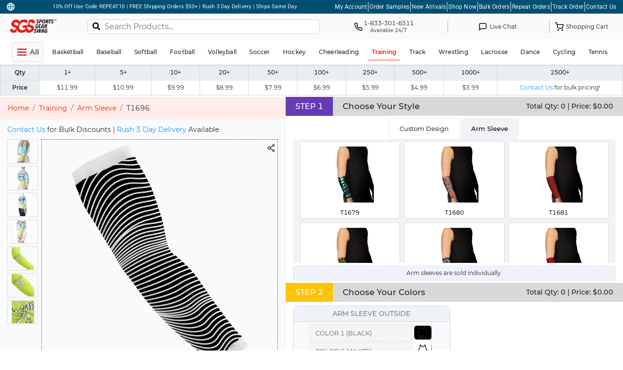

--- FILE ---
content_type: text/html; charset=UTF-8
request_url: https://www.sportsgearswag.com/training/shop/arm-sleeve/1696/custom-full-lines-adult-youth-unisex-full-arm-sleeve
body_size: 72008
content:
<!DOCTYPE html>
<html lang="en">
<head>
    <meta charset="utf-8"/>
    <meta http-equiv="X-UA-Compatible" content="IE=edge"/>
    <meta name="viewport" content="width=device-width, initial-scale=1.0, maximum-scale=1.0, user-scalable=0, viewport-fit=cover"/> 
    <meta http-equiv="pragma" content="no-cache" />
    <meta http-equiv="cache-control" content="no-cache, no-store, must-revalidate" />
            <meta name="facebook-domain-verification" content="nkfa7da74ilo5hvxvta0kaogilxhn7" />
        <meta name="google-site-verification" content="r5YOU-OfQbIVrAxHcn7XohxQF4_ri48WYonmEagj5hs" />
        <meta name="p:domain_verify" content="af14467f28a6ea5f569dca771973bb1e"/>
    <style>
        #scroll-top-btn {
            display: none;
            position: fixed;
            bottom: 165px;
            right: 0px;
            z-index: 99;
        }
        #addCustomerReferral{
            z-index: 99999;
        }
        @media (max-width: 575px) {
            #scroll-top-btn {
                bottom: 90px;
            }
            button[part="acsb-trigger"] {
                left: 5px !important;
                bottom: 85px !important;
            }
        }
        .preview-roster-table td, .preview-roster-table tr{
            vertical-align: middle !important;
        }
        .terms-conditions{
            font-size: 0.8rem;
            text-align: center;
        }
    </style>
            
                        <title>Sports Gear Swag</title>
        
                                
    <link rel='preconnect dns-prefetch' href='https://api.config-security.com/' crossorigin />
    <link rel='preconnect dns-prefetch' href='https://conf.config-security.com/' crossorigin />
    <script>
    window.dataLayer = window.dataLayer || [];
    function gtag(){dataLayer.push(arguments);}
</script>
                <!-- The tracking tag will enable CHEQ Essentials to monitor and block invalid bot activity. -->

<!-- Google Tag Manager -->
<script>(function(w,d,s,l,i){w[l]=w[l]||[];w[l].push({'gtm.start':
            new Date().getTime(),event:'gtm.js'});var f=d.getElementsByTagName(s)[0],
        j=d.createElement(s),dl=l!='dataLayer'?'&l='+l:'';j.async=true;j.src=
        'https://www.googletagmanager.com/gtm.js?id='+i+dl;f.parentNode.insertBefore(j,f);
    })(window,document,'script','dataLayer','GTM-M5T6NSR8');</script>
<!-- End Google Tag Manager -->

<!-- Microsoft Clarity Tracking Code -->
<script type="text/javascript"> (function(c,l,a,r,i,t,y){ c[a]=c[a]||function(){(c[a].q=c[a].q||[]).push(arguments)}; t=l.createElement(r);t.async=1;t.src="https://www.clarity.ms/tag/"+i; y=l.getElementsByTagName(r)[0];y.parentNode.insertBefore(t,y); })(window, document, "clarity", "script", "kkajzroili"); </script>

<!-- Bing Tracking Code -->
<script>(function(w,d,t,r,u){var f,n,i;w[u]=w[u]||[],f=function(){var o={ti:"187065595", enableAutoSpaTracking: true};o.q=w[u],w[u]=new UET(o),w[u].push("pageLoad")},n=d.createElement(t),n.src=r,n.async=1,n.onload=n.onreadystatechange=function(){var s=this.readyState;s&&s!=="loaded"&&s!=="complete"||(f(),n.onload=n.onreadystatechange=null)},i=d.getElementsByTagName(t)[0],i.parentNode.insertBefore(n,i)})(window,document,"script","//bat.bing.com/bat.js","uetq");</script>

<!-- Begin: Northbeam pixel -->
<script>(function(){var r;(e=r=r||{}).A="identify",e.B="trackPageView",e.C="fireEmailCaptureEvent",e.D="fireCustomGoal",e.E="firePurchaseEvent";var e="//j.northbeam.io/ota-sp/3ed41966-1ebc-4e63-b631-a2da8265b53a.js";function t(e){for(var n=[],r=1;r<arguments.length;r++)n[r-1]=arguments[r];a.push({fnName:e,args:n})}var a=[],n=((n={_q:a})[r.A]=function(e,n){return t(r.A,e,n)},n[r.B]=function(){return t(r.B)},n[r.C]=function(e,n){return t(r.C,e,n)},n[r.D]=function(e,n){return t(r.D,e,n)},n[r.E]=function(e){return t(r.E,e)},window.Northbeam=n,document.createElement("script"));n.async=!0,n.src=e,document.head.appendChild(n);})()</script>
<script>(function(){var r;(e=r=r||{}).A="identify",e.B="trackPageView",e.C="fireEmailCaptureEvent",e.D="fireCustomGoal",e.E="firePurchaseEvent";var e="//j.northbeam.io/ota-sp/c9abc33b-94ea-49e3-8177-156d58f6c9f0.js";function t(e){for(var n=[],r=1;r<arguments.length;r++)n[r-1]=arguments[r];a.push({fnName:e,args:n})}var a=[],n=((n={_q:a})[r.A]=function(e,n){return t(r.A,e,n)},n[r.B]=function(){return t(r.B)},n[r.C]=function(e,n){return t(r.C,e,n)},n[r.D]=function(e,n){return t(r.D,e,n)},n[r.E]=function(e){return t(r.E,e)},window.Northbeam=n,document.createElement("script"));n.async=!0,n.src=e,document.head.appendChild(n);})()</script>
<script>(function(){var r;(n=r=r||{}).A="identify",n.B="trackPageView",n.C="fireEmailCaptureEvent",n.D="fireCustomGoal",n.E="firePurchaseEvent";var n="//j.northbeam.io/ota-sp/69b949bb-4ac5-429a-a1cf-2f1df4ef823f.js";function t(n){for(var e=[],r=1;r<arguments.length;r++)e[r-1]=arguments[r];a.push({fnName:n,args:e})}var a=[],e=((e={_q:a})[r.A]=function(n,e){return t(r.A,n,e)},e[r.B]=function(){return t(r.B)},e[r.C]=function(n,e){return t(r.C,n,e)},e[r.D]=function(n,e){return t(r.D,n,e)},e[r.E]=function(n){return t(r.E,n)},window.Northbeam=e,document.createElement("script"));e.async=!0,e.src=n,document.head.appendChild(e);})()</script>
<script>(function(){var r;(n=r=r||{}).A="identify",n.B="trackPageView",n.C="fireEmailCaptureEvent",n.D="fireCustomGoal",n.E="firePurchaseEvent";var n="//j.northbeam.io/ota-sp/c54b69c8-237c-42c2-90b3-7b354b36de92.js";function t(n){for(var e=[],r=1;r<arguments.length;r++)e[r-1]=arguments[r];a.push({fnName:n,args:e})}var a=[],e=((e={_q:a})[r.A]=function(n,e){return t(r.A,n,e)},e[r.B]=function(){return t(r.B)},e[r.C]=function(n,e){return t(r.C,n,e)},e[r.D]=function(n,e){return t(r.D,n,e)},e[r.E]=function(n){return t(r.E,n)},window.Northbeam=e,document.createElement("script"));e.async=!0,e.src=n,document.head.appendChild(e);})()</script>
<!-- End: Northbeam pixel -->


<!-- Meta Pixel Code -->
<script>
    !function(f,b,e,v,n,t,s)
    {if(f.fbq)return;n=f.fbq=function(){n.callMethod?
        n.callMethod.apply(n,arguments):n.queue.push(arguments)};
        if(!f._fbq)f._fbq=n;n.push=n;n.loaded=!0;n.version='2.0';
        n.queue=[];t=b.createElement(e);t.async=!0;
        t.src=v;s=b.getElementsByTagName(e)[0];
        s.parentNode.insertBefore(t,s)}(window, document,'script',
        'https://connect.facebook.net/en_US/fbevents.js');
    fbq('init', '428948544566155');
    fbq('track', 'PageView');
</script>
<!-- End Meta Pixel Code -->

<!--// Maze Integration script starts  -->
<script>
    (function (m, a, z, e) {
        var s, t;
        try {
            t = m.sessionStorage.getItem('maze-us');
        } catch (err) {}

        if (!t) {
            t = new Date().getTime();
            try {
                m.sessionStorage.setItem('maze-us', t);
            } catch (err) {}
        }

        s = a.createElement('script');
        s.src = z + '?apiKey=' + e;
        s.async = true;
        a.getElementsByTagName('head')[0].appendChild(s);
        m.mazeUniversalSnippetApiKey = e;
    })(window, document, 'https://snippet.maze.co/maze-universal-loader.js', '59fefb8b-3a95-4613-ac73-77589f9f4e80');
</script>
<!--// Maze Integration script ends  -->

    <!-- Triple Whale Pixel Code Start for prod us -->
    <script>
    window.TriplePixelData={TripleName:"www.sportsgearswag.com",ver:"2.17",plat:"custom-msp",isHeadless:true},function(W,H,A,L,E,_,B,N){function O(U,T,P,H,R){void 0===R&&(R=!1),H=new XMLHttpRequest,P?(H.open("POST",U,!0),H.setRequestHeader("Content-Type","text/plain")):H.open("GET",U,!0),H.send(JSON.stringify(P||{})),H.onreadystatechange=function(){4===H.readyState&&200===H.status?(R=H.responseText,U.includes("/first")?eval(R):P||(N[B]=R)):(299<H.status||H.status<200)&&T&&!R&&(R=!0,O(U,T-1,P))}}if(N=window,!N[H+"sn"]){N[H+"sn"]=1,L=function(){return Date.now().toString(36)+"_"+Math.random().toString(36)};try{A.setItem(H,1+(0|A.getItem(H)||0)),(E=JSON.parse(A.getItem(H+"U")||"[]")).push({u:location.href,r:document.referrer,t:Date.now(),id:L()}),A.setItem(H+"U",JSON.stringify(E))}catch(e){}var i,m,p;A.getItem('"!nC`')||(_=A,A=N,A[H]||(E=A[H]=function(t,e,a){return void 0===a&&(a=[]),"State"==t?E.s:(W=L(),(E._q=E._q||[]).push([W,t,e].concat(a)),W)},E.s="Installed",E._q=[],E.ch=W,B="configSecurityConfModel",N[B]=1,O("https://conf.config-security.com/model",5),i=L(),m=A[atob("c2NyZWVu")],_.setItem("di_pmt_wt",i),p={id:i,action:"profile",avatar:_.getItem("auth-security_rand_salt_"),time:m[atob("d2lkdGg=")]+":"+m[atob("aGVpZ2h0")],host:A.TriplePixelData.TripleName,plat:A.TriplePixelData.plat,url:window.location.href.slice(0,500),ref:document.referrer,ver:A.TriplePixelData.ver},O("https://api.config-security.com/event",5,p),O("https://api.config-security.com/first?host=www.sportsgearswag.com&plat=custom-msp",5)))}}("","TriplePixel",localStorage);
    </script>
    <!-- Triple Whale Pixel Code End -->

    
    <!--  Clickcease.com tracking-->
    <script type='text/javascript'>var script = document.createElement('script');
        script.defer = true; script.type = 'text/javascript';
        var target = 'https://www.clickcease.com/monitor/stat.js';
        script.src = target;var elem = document.head;elem.appendChild(script);
    </script>
    <!--  Clickcease.com tracking-->
    <script src="https://ajax.googleapis.com/ajax/libs/jquery/3.6.4/jquery.min.js"></script>
    <script type="text/javascript" defer type="text/javascript" src="https://static.klaviyo.com/onsite/js/klaviyo.js?company_id=YhPLM5"></script>
    <script src="https://www.google.com/recaptcha/api.js" async defer></script>

    <script src="https://cdn.attn.tv/sportsgearswag/dtag.js" defer></script>
            <!--Start of Tawk.to Script-->
        <script type="text/javascript">
            var Tawk_API = Tawk_API || {}, Tawk_LoadStart = new Date();
            (function () {
                var s1 = document.createElement("script"), s0 = document.getElementsByTagName("script")[0];
                s1.async = true;
                s1.src = 'https://embed.tawk.to/5c9cdf3f6bba460528002206/default';
                s1.charset = 'UTF-8';
                s1.setAttribute('crossorigin', '*');
                s0.parentNode.insertBefore(s1, s0);
            })();
        </script>
        <!--End of Tawk.to Script-->
    
    <script type="text/javascript">
        var BASE_URL = "//www.sportsgearswag.com/";
        var ARTWORK_UPLOAD_URL = "//www.sportsgearswag.com/artwork/upload-artwork";
        var TEMPLATE_UPLOAD_URL = "//www.sportsgearswag.com/upload-template";
        var GET_PRODUCT_CONFIG = "//www.sportsgearswag.com/product-configuration";
        var CART_ADD = "//www.sportsgearswag.com/cart/add";
        var CHECKOUT_TOKEN = "//www.sportsgearswag.com/checkout/token";
        var REMOVE_CART_ITEM = "//www.sportsgearswag.com/cart/remove-cart-item-header";
        var APPLY_COUPON = "//www.sportsgearswag.com/cart/apply-coupon";
        var ARTWORK_TNP = "//www.sportsgearswag.com/artwork/thenounproject";
        var UPLOAD_FILE = "//www.sportsgearswag.com/upload/file";
        var GET_STATES = "//www.sportsgearswag.com/checkout/get-states";
        var SGS_LOGO = "https://img.sportsgearswag.com/assets/sgs-logo.png";
        var CURRENCY_SYMBOL = "$";
        var PEOPLE_ALSO_PURCHASE = "//www.sportsgearswag.com/ajax/people-also-purchase-products";
        window.supportEmail = "sales@sportsgearswag.com";
        window.salesEmail = "support@sportsgearswag.com";
        !function(){if(!window.klaviyo){window._klOnsite=window._klOnsite||[];try{window.klaviyo=new Proxy({},{get:function(n,i){return"push"===i?function(){var n;(n=window._klOnsite).push.apply(n,arguments)}:function(){for(var n=arguments.length,o=new Array(n),w=0;w<n;w++)o[w]=arguments[w];var t="function"==typeof o[o.length-1]?o.pop():void 0,e=new Promise((function(n){window._klOnsite.push([i].concat(o,[function(i){t&&t(i),n(i)}]))}));return e}}})}catch(n){window.klaviyo=window.klaviyo||[],window.klaviyo.push=function(){var n;(n=window._klOnsite).push.apply(n,arguments)}}}}();

        document.addEventListener('DOMContentLoaded', () => {
            document.querySelectorAll('.update-domain').forEach((element) => {
                element.addEventListener('click', () => {
                    const newBaseUrl = element.getAttribute('data-url'); // Get the data-url attribute
                    const currentPath = window.location.pathname.replace(/^\/?/, ''); // Remove leading slash
                    const protocol = window.location.protocol; // http: or https:
                    const fullUrl = currentPath 
                        ? `${protocol}//${newBaseUrl.replace(/\/$/, '')}` 
                        : `${protocol}//${newBaseUrl}`;                        
                    window.location.href = fullUrl; // Redirect
                });
            });
        }); 

    </script>
            <script>
                    let isPurchasePeopleBlock = true;
            </script>
                <link rel="stylesheet" href="/build/web/app-v4.ebe1c575.css">
    
    <link rel="stylesheet" href="/build/editor-v2.2a478f62.css">
    <link rel="stylesheet" href="https://cdnjs.cloudflare.com/ajax/libs/ekko-lightbox/5.3.0/ekko-lightbox.css" integrity="sha512-Velp0ebMKjcd9RiCoaHhLXkR1sFoCCWXNp6w4zj1hfMifYB5441C+sKeBl/T/Ka6NjBiRfBBQRaQq65ekYz3UQ==" crossorigin="anonymous" referrerpolicy="no-referrer" />

    
    
        <!-- TikTok Pixel Code Start -->
        <script>
        !function (w, d, t) {
        w.TiktokAnalyticsObject=t;var ttq=w[t]=w[t]||[];ttq.methods=["page","track","identify","instances","debug","on","off","once","ready","alias","group","enableCookie","disableCookie","holdConsent","revokeConsent","grantConsent"],ttq.setAndDefer=function(t,e){t[e]=function(){t.push([e].concat(Array.prototype.slice.call(arguments,0)))}};for(var i=0;i<ttq.methods.length;i++)ttq.setAndDefer(ttq,ttq.methods[i]);ttq.instance=function(t){for(
        var e=ttq._i[t]||[],n=0;n<ttq.methods.length;n++)ttq.setAndDefer(e,ttq.methods[n]);return e},ttq.load=function(e,n){var r="https://analytics.tiktok.com/i18n/pixel/events.js",o=n&&n.partner;ttq._i=ttq._i||{},ttq._i[e]=[],ttq._i[e]._u=r,ttq._t=ttq._t||{},ttq._t[e]=+new Date,ttq._o=ttq._o||{},ttq._o[e]=n||{};n=document.createElement("script")
        ;n.type="text/javascript",n.async=!0,n.src=r+"?sdkid="+e+"&lib="+t;e=document.getElementsByTagName("script")[0];e.parentNode.insertBefore(n,e)};


        ttq.load('CUC7STRC77U6K9SHPPOG');
        ttq.page();
        }(window, document, 'ttq');
        </script>
        <!-- TikTok Pixel Code End -->

    
    <script src="/build/runtime.7576e7bf.js"></script><script src="/build/0.3ec4df09.js"></script><script src="/build/2.b79c6d4d.js"></script><script src="/build/web/tripleWhale.77f1f7d9.js"></script>

</head>
<body id="sgs-main-body" class="">
                <!-- Google Tag Manager (noscript) -->
<noscript><iframe src="https://www.googletagmanager.com/ns.html?id=GTM-M5T6NSR8"
                  height="0" width="0" style="display:none;visibility:hidden"></iframe></noscript>
<!-- End Google Tag Manager (noscript) -->

<!-- CHEQ Essentials No Script. -->
<noscript><iframe src="https://ob.buzzfufighter.com/ns/047d0099251790e42711e6f251828acf.html?ch=" width="0" height="0" style="display:none"></iframe></noscript>

<!--// Meta Pixel No Script -->
<noscript>
    <img height="1" width="1" style="display:none" src="https://www.facebook.com/tr?id=428948544566155&ev=PageView&noscript=1"/></noscript>
    

        <!--  Clickcease.com tracking-->
    <noscript>
        <a href='https://www.clickcease.com' rel='nofollow'><img src='https://monitor.clickcease.com/stats/stats.aspx' alt='ClickCease'/></a>
    </noscript>
    <!--  Clickcease.com tracking-->

<!-- Modal -->
<div class="modal fade" id="languageAndDomain" tabindex="-1" role="dialog" aria-labelledby="languageAndDomainTitle" aria-hidden="true">
    <div class="modal-dialog modal-dialog-centered" role="document">
        <div class="modal-content">
            <div class="modal-header border-0">
                <div class="text-container ml-1">
                    <h6 class="modal-title">Change Region &amp; Currency</h6>
                </div>
                <button type="button" class="close" data-dismiss="modal" aria-label="Close">
                    <img src="https://img.sportsgearswag.com/filters:format(webp)/filters:quality(70)/assets/close_modal_icon.png" alt="Close icon" />
                </button>
            </div>


            <div class="modal-body" id="choose-laguage-options">
                        <!-- Radio Button Row 1 -->
                                    <div class="radio-row choose-laguage-USD">
                        <div class="radiobutton-container">
                            <input type="radio" name="domain" value="www.sportsgearswag.com" required checked>
                        </div>
                        <div class="flag-container">
                                                            <img src="https://img.sportsgearswag.com/flag-icons/d9b9cc844e44f018b4a4b86ec0a2bad3aeeb884a.svg" class="flag-icon-image"/>
                                                    </div>
                        <div class="text-wrapper choose-laguage-domain-country">
                            <p class="modal-text country">United States</p>
                            <p class="modal-text currency">(English - USD)</p>
                        </div>
                    </div>
                                    <div class="radio-row choose-laguage-CAD">
                        <div class="radiobutton-container">
                            <input type="radio" name="domain" value="www.sportsgearswag.ca" required>
                        </div>
                        <div class="flag-container">
                                                            <img src="https://img.sportsgearswag.com/flag-icons/e0e04b6bfc73ad85bf46689be0371afbbc140a12.svg" class="flag-icon-image"/>
                                                    </div>
                        <div class="text-wrapper choose-laguage-domain-country">
                            <p class="modal-text country">Canada</p>
                            <p class="modal-text currency">(English - CAD)</p>
                        </div>
                    </div>
                                    <div class="radio-row choose-laguage-GBP">
                        <div class="radiobutton-container">
                            <input type="radio" name="domain" value="www.sportsgearswag.uk" required>
                        </div>
                        <div class="flag-container">
                                                            <img src="https://img.sportsgearswag.com/flag-icons/6efa088b8524e36f43feb6305c34577e35483f8e.svg" class="flag-icon-image"/>
                                                    </div>
                        <div class="text-wrapper choose-laguage-domain-country">
                            <p class="modal-text country">United Kingdom</p>
                            <p class="modal-text currency">(English - GBP)</p>
                        </div>
                    </div>
                                    <div class="radio-row choose-laguage-AUD">
                        <div class="radiobutton-container">
                            <input type="radio" name="domain" value="www.australiasportsgearswag.com" required>
                        </div>
                        <div class="flag-container">
                                                            <img src="https://img.sportsgearswag.com/flag-icons/ea6093d989a9cc386b804a3d1ab5ed43f7dec219.svg" class="flag-icon-image"/>
                                                    </div>
                        <div class="text-wrapper choose-laguage-domain-country">
                            <p class="modal-text country">Australia</p>
                            <p class="modal-text currency">(English - AUD)</p>
                        </div>
                    </div>
                            <style>
.language-translate-label {
    font-family: "Roboto", sans-serif;
    font-size: 14px;
    font-style: normal;
    font-weight: 700;
    line-height: 20px !important;
    text-transform: uppercase;
    letter-spacing: 0.3px;
}
.language-selector {
   display: grid;
    grid-template-columns: repeat(auto-fit, minmax(115px, 1fr));
    gap: 0 12px;
    font-family: Arial, sans-serif;
    width: 100%;
}
/* Hide Google UI elements */
body > .goog-te-banner-frame,
.goog-logo-link,
.goog-te-gadget span,
.goog-te-gadget-simple img,
.goog-te-banner-frame.skiptranslate,
body > .skiptranslate,
.goog-te-gadget-icon {
    display: none !important;
}
.goog-te-gadget {
    font-size: 0 !important;
    height: 0 !important;
    overflow: hidden !important;
}

</style>

<div class='w-100 mt-3'>
<h6 class='language-translate-label mb-3'>Change language</h6>
<div class="language-selector" id="languageSelector">
             <div class="radio-row choose-laguage-en">
            <div class="radiobutton-containe notranslater">
                <input type="radio" name="language" value="en">
            </div>
             <div class="flag-container">
                <img src="https://img.sportsgearswag.com/flag-icons/d9b9cc844e44f018b4a4b86ec0a2bad3aeeb884a.svg" class="flag-icon-image"/>
            </div>
            <div class="text-wrapper choose-laguage-domain-country">
                <p class="modal-text country" data-lang-code="en">English</p>
            </div>                 
        </div>
            <div class="radio-row choose-laguage-hi">
            <div class="radiobutton-containe notranslater">
                <input type="radio" name="language" value="hi">
            </div>
             <div class="flag-container">
                <img src="https://img.sportsgearswag.com/flag-icons/india.svg" class="flag-icon-image"/>
            </div>
            <div class="text-wrapper choose-laguage-domain-country">
                <p class="modal-text country" data-lang-code="hi">Hindi</p>
            </div>                 
        </div>
            <div class="radio-row choose-laguage-zh-CN">
            <div class="radiobutton-containe notranslater">
                <input type="radio" name="language" value="zh-CN">
            </div>
             <div class="flag-container">
                <img src="https://img.sportsgearswag.com/flag-icons/cn.svg" class="flag-icon-image"/>
            </div>
            <div class="text-wrapper choose-laguage-domain-country">
                <p class="modal-text country" data-lang-code="zh-CN">Chinese</p>
            </div>                 
        </div>
            <div class="radio-row choose-laguage-es">
            <div class="radiobutton-containe notranslater">
                <input type="radio" name="language" value="es">
            </div>
             <div class="flag-container">
                <img src="https://img.sportsgearswag.com/flag-icons/spain.svg" class="flag-icon-image"/>
            </div>
            <div class="text-wrapper choose-laguage-domain-country">
                <p class="modal-text country" data-lang-code="es">Spanish</p>
            </div>                 
        </div>
            <div class="radio-row choose-laguage-fr">
            <div class="radiobutton-containe notranslater">
                <input type="radio" name="language" value="fr">
            </div>
             <div class="flag-container">
                <img src="https://img.sportsgearswag.com/flag-icons/fr.svg" class="flag-icon-image"/>
            </div>
            <div class="text-wrapper choose-laguage-domain-country">
                <p class="modal-text country" data-lang-code="fr">French</p>
            </div>                 
        </div>
            <div class="radio-row choose-laguage-de">
            <div class="radiobutton-containe notranslater">
                <input type="radio" name="language" value="de">
            </div>
             <div class="flag-container">
                <img src="https://img.sportsgearswag.com/flag-icons/german.svg" class="flag-icon-image"/>
            </div>
            <div class="text-wrapper choose-laguage-domain-country">
                <p class="modal-text country" data-lang-code="de">German</p>
            </div>                 
        </div>
            <div class="radio-row choose-laguage-ar">
            <div class="radiobutton-containe notranslater">
                <input type="radio" name="language" value="ar">
            </div>
             <div class="flag-container">
                <img src="https://img.sportsgearswag.com/flag-icons/sa.svg" class="flag-icon-image"/>
            </div>
            <div class="text-wrapper choose-laguage-domain-country">
                <p class="modal-text country" data-lang-code="ar">Arabic</p>
            </div>                 
        </div>
            <div class="radio-row choose-laguage-pt">
            <div class="radiobutton-containe notranslater">
                <input type="radio" name="language" value="pt">
            </div>
             <div class="flag-container">
                <img src="https://img.sportsgearswag.com/flag-icons/pt.svg" class="flag-icon-image"/>
            </div>
            <div class="text-wrapper choose-laguage-domain-country">
                <p class="modal-text country" data-lang-code="pt">Portuguese</p>
            </div>                 
        </div>
    </div>

<div id="google_translate_element" style="display:none;"></div>
</div>

<script>
function googleTranslateElementInit() {
    new google.translate.TranslateElement({
        pageLanguage: 'en',
        includedLanguages: 'en,hi,zh-CN,es,fr,de,ar,pt',
        autoDisplay: false
    }, 'google_translate_element');
}

// Inject Google Translate script
(function injectGT() {
    const script = document.createElement('script');
    script.src = '//translate.google.com/translate_a/element.js?cb=googleTranslateElementInit';
    document.body.appendChild(script);
})();

function doGTranslate(lang) {
    const gSelect = document.querySelector('.goog-te-combo');
    toggleHindiNotranslate(lang ?? 'en');

    if (!gSelect) return;
        gSelect.value = lang;
        gSelect.dispatchEvent(new Event('change'));
}

function updateRadioState(lang) {
    const radios = document.querySelectorAll('input[name="language"]');
    radios.forEach(r => {
        r.checked = (r.value === lang);
    });
}

document.addEventListener('DOMContentLoaded', () => {
    const urlLang = getQueryParam('lang');
    const savedLang = urlLang || localStorage.getItem('preferredLang');
    // Wait for Google Translate to load
    if (urlLang) {
        localStorage.setItem('preferredLang', urlLang);
        removeQueryParam('lang');
    }

   const waitGT = setInterval(() => {
    const gSelect = document.querySelector('.goog-te-combo');
    if (gSelect && gSelect.options.length > 1) {
        clearInterval(waitGT);
        setTimeout(() => {
            updateRadioState(savedLang ?? 'en');
            doGTranslate(savedLang);
        }, 100);
    }
    }, 100);
    updateRadioState(savedLang);

    // Handle confirm button click
    document.getElementById("choose-laguage-btn").addEventListener("click", function () {
            const selectedLang = document.querySelector('input[name="language"]:checked');
            if (selectedLang) {
                const langCode = selectedLang.value;
                const previousLang = localStorage.getItem('preferredLang') || 'en';
                if (langCode !== previousLang) {
                        localStorage.setItem('preferredLang', langCode);
                        updateRadioState(langCode);
                        doGTranslate(langCode);
                    }
                $('#languageAndDomain').modal('hide');
            }
    });
});

function getQueryParam(param) {
    const urlParams = new URLSearchParams(window.location.search);
    return urlParams.get(param);
}
function removeQueryParam(param) {
    const url = new URL(window.location);
    url.searchParams.delete(param);
    window.history.replaceState({}, document.title, url.toString());
}

function toggleHindiNotranslate(lang) {
    const hindiLabel = document.querySelector('[data-lang-code="hi"]');
    if (!hindiLabel) return;
    if (lang === 'en') {
        hindiLabel.classList.add('notranslate');
        hindiLabel.setAttribute('translate', 'Hindi');
    } else {
        hindiLabel.classList.remove('notranslate');
        hindiLabel.removeAttribute('translate');
    }
}
</script>   
            </div>
            <div class="modal-footer border-0 footer-button">
                <button type="submit" id="choose-laguage-btn" class="btn btn-primary">
                    <span>Confirm selection</span>
                </button>
            </div>
        </div>
    </div>
</div>

<script>
    document.getElementById("choose-laguage-btn").addEventListener("click", function() {
        let selectedDomain = document.querySelector('input[name="domain"]:checked');
        if (selectedDomain.value !== window.location.hostname) {
            const selectedLang = document.querySelector('input[name="language"]:checked');
            const langCode = selectedLang.value;
            const currentPath = window.location.pathname + window.location.search + window.location.hash
            const separator = currentPath.includes('?') ? '&' : '?';

            const fullUrl = `https://${selectedDomain.value}${currentPath}${separator}lang=${langCode}`;
            window.location.href = fullUrl 
        }
    });
</script>
<div id="desktop-navbar-wrapper">
    <div class="top-header">
    <div class="top-header-left-col">
        <div class="desktop-element">
            <a href="#" aria-haspopup="true" data-toggle="modal" data-target="#languageAndDomain">
                <div class="icon-global" alt="Global Icon">
                    <img src="https://img.sportsgearswag.com/assets/header/globe-icon.svg" class="globe-icons" alt="globe-icon"/>
                </div>
            </a>    
        </div>
    </div>
    <div class="header-left-col">
        <p class="featured-text text-light desktop-desc">10% Off Use Code REPEAT10 | FREE Shipping Orders $50+ | Rush 3 Day Delivery | Ships Same Day</p>
        <p class="featured-text text-light mobile-desc">10% Off Use Code REPEAT10 | FREE Shipping Orders $50+</p>
    </div>
    <div class="top-header-right-col-div">
        <ul class="top-header-right-col desktop-element">
            <li><a href="/my-account/dashboard" class="text-white" target="_blank">My Account</a></li>
            <li class="sperator"></li>
            <li><a href="/order-sample" class="text-white" target="_blank">Order Samples</a></li>
            <li class="sperator"></li>
            <li><a href="/new-arrivals/" class="text-white" target="_blank">New Arrivals</a></li>
            <li class="sperator"></li>
            <li><a href="/all-products" class="text-white" target="_blank">Shop Now</a></li>
            <li class="sperator"></li>
            <li><a href="/bulk-order-program" class="text-white" target="_blank">Bulk Orders</a></li>
            <li class="sperator"></li>
            <li><a href="/repeat-order" class="text-white" target="_blank">Repeat Orders</a></li>
            <li class="sperator"></li>
            <li><a href="https://www.sportsgearswag.com/track-order/" class="text-white" target="_blank">Track Order</a></li>
            <li class="sperator"></li>
            <li><a href="/contact-us" class="text-white" target="_blank">Contact Us</a></li>
        </ul>
        <a class="mobile-element" href="#" aria-haspopup="true" data-toggle="modal" data-target="#languageAndDomain">
            <div class="icon-global" alt="Global Icon">
                <img src="https://img.sportsgearswag.com/assets/header/globe-icon.svg" class="globe-icons" alt="globe-icon"/>
            </div>
        </a>
    </div>
</div>    <div class="primarybar-nav py-1" style="background-color: #cfcccc1c">
        <style>
    .navbar-expand-xl .navbar-nav {
        justify-content: space-evenly;
        width: 100%;
        align-items: center;
    }
    .primarybar-nav nav .desktop-view-content {
        display: flex;
        justify-content: space-between;
        width: 100%;
    }
    .desktop-view-content a:last-child:after,
    .desktop-view-content .btn-link-style:last-child:after{
        border: none;
        width: 0;
    }
    .secondarybar-nav .nav-link{
        padding: 1rem 0.5rem !important;
        font-size: 15px;
        color: rgba(0,0,0,.7) !important;
    }
    .secondarybar-nav a.nav-link:hover{
        color: rgba(255,0,0,.7);
        background-color: white;
    }
    .primarybar-nav nav .desktop-view-content .search-bar {
        padding: 7px 3px;
        position: relative;
        width: 55%;
    }
    .secondarybar-nav {
        background-color: #cfcccc1c;
    }
    .search-bar .product-search .search-button{
        position: absolute;
        top: 2%;
        right: 13px;
        color: #c70000;
        font-size: 18px;
        cursor: pointer;
        background: none !important;
        border: none;
        font-weight: 600;
        background : white;
        padding: 0;
    }
    .desktop-view-content #search_product_desktop{
        padding-right: 35px;
    }
    .side-modal-body #search_product, .search-bar-mobile #search_product_mobile{
        padding-right: 62px;
    }
    .navbar-collapse .sidebar-menu-search #search_product{
        padding-right: 30px;
    }
    .navbar-collapse .sidebar-menu-search .search-button{
        padding: 0;
    }
    .desktop-clear-icon{
        display: none;
        position: absolute; 
        right: 17px;
        top: 37%;
        height: 14px;
        cursor: pointer;
        opacity: 0.6;
        transition: opacity 0.2s;
    }
    .mobile-clear-icon, .sidebar-desktop-clear-icon, .sidebar-mobile-clear-icon{
        display: none;
        position: absolute; 
        right: 44px;
        top: 50%;
        height: 11px;
        cursor: pointer;
        transform: translateY(-50%);
    }
    @media screen and (max-width: 414px) {
        .mobile-clear-icon {
            right: 13%;
        }
        .sidebar-mobile-clear-icon{
            right: 18%;
        }
    }
    .desktop-clear-icon:hover {
        opacity: 1;
    }
    .desktop-navbar-wrapper .search-bar form {
        position: relative;
    }
    #desktop-navbar-wrapper .search-bar input.search-validation-error,
    #desktop-navbar-wrapper .search-bar .search-validation-error {
        border: 2px solid #c70000 !important;
        border-color: #c70000 !important;
        box-shadow: 0 0 0 0.2rem rgba(199, 0, 0, 0.25) !important;
        outline: none !important;
    }
</style>
<div class="container-fluid">
    <nav class="navbar navbar-expand-xl navbar-light">
        <div class="navbar-collapse" id="primaryMenu">
            <div class="icon-controls desktop-view-content d-xl-flex">
                <div class="mobile-header-center">
                    <a class="navbar-brand default-logo" href="https://www.sportsgearswag.com/">
                        <img src="https://img.sportsgearswag.com/assets/sgs_Logo.png" alt="SGS Logo" decoding="async"/>
                    </a>
                </div>
                <div class="search-bar">
                    <form action="https://www.sportsgearswag.com/shop/search" name="product_search" method="get">
                        <button class="search-button srch_btn" value="Search" type="submit" aria-label="Search">
                            <i class="fa fa-search"></i>
                        </button>
                        <input type="text" name="q" id="search_product_desktop" class="form-control sgs-search-input"
                               placeholder="Search Products..."
                               aria-label="Search Products..." value="" style="height: 41px;">
                        <img src="https://img.sportsgearswag.com/assets/sgs-close-icon.svg" alt="Clear Search" class="desktop-clear-icon">
                    </form>
                </div>
                <div class="menu-items-list">
                    <a href="tel:18333016511">
                        <svg xmlns="http://www.w3.org/2000/svg" width="24" height="24" viewBox="0 0 24 24" fill="none" stroke="currentColor" stroke-width="2" stroke-linecap="round" stroke-linejoin="round" class="feather feather-phone text-black" ><path d="M22 16.92v3a2 2 0 0 1-2.18 2 19.79 19.79 0 0 1-8.63-3.07 19.5 19.5 0 0 1-6-6 19.79 19.79 0 0 1-3.07-8.67A2 2 0 0 1 4.11 2h3a2 2 0 0 1 2 1.72 12.84 12.84 0 0 0 .7 2.81 2 2 0 0 1-.45 2.11L8.09 9.91a16 16 0 0 0 6 6l1.27-1.27a2 2 0 0 1 2.11-.45 12.84 12.84 0 0 0 2.81.7A2 2 0 0 1 22 16.92z"></path></svg>
                        <h5>1-833-301-6511 <p style="font-size: 12px; text-align: center">Available 24/7</p></h5>
                    </a>
                    <button type="button" onclick="javascript:void(Tawk_API.toggle())" id="header-live-chat" class="cursor-pointer btn-link-style">
                        <svg xmlns="http://www.w3.org/2000/svg" width="24" height="24" viewBox="0 0 24 24" fill="none" stroke="currentColor" stroke-width="2" stroke-linecap="round" stroke-linejoin="round" class="feather feather-message-square text-black" ><path d="M21 15a2 2 0 0 1-2 2H7l-4 4V5a2 2 0 0 1 2-2h14a2 2 0 0 1 2 2z"></path></svg>
                        <h5>Live Chat</h5>
                    </button>
                    <button type="button" id="menu-cart-preview-desktop" class="cursor-pointer btn-link-style">
                        <svg xmlns="http://www.w3.org/2000/svg" width="24" height="24" viewBox="0 0 24 24" fill="none" stroke="currentColor" stroke-width="2" stroke-linecap="round" stroke-linejoin="round" class="feather feather-shopping-cart text-black" ><circle cx="9" cy="21" r="1"></circle><circle cx="20" cy="21" r="1"></circle><path d="M1 1h4l2.68 13.39a2 2 0 0 0 2 1.61h9.72a2 2 0 0 0 2-1.61L23 6H6"></path></svg>
                        <h5>Shopping Cart
                                                </h5>
                    </button>
                </div>
            </div>
        </div>
    </nav>
    


<div class="shopping-cart menu-cart-preview-shopping-cart" style="display: none">
    <div class="shopping-cart-header">
        <svg xmlns="http://www.w3.org/2000/svg" width="24" height="24" viewBox="0 0 24 24" fill="none" stroke="currentColor" stroke-width="2" stroke-linecap="round" stroke-linejoin="round" class="feather feather-shopping-cart text-sgs-red" ><circle cx="9" cy="21" r="1"></circle><circle cx="20" cy="21" r="1"></circle><path d="M1 1h4l2.68 13.39a2 2 0 0 0 2 1.61h9.72a2 2 0 0 0 2-1.61L23 6H6"></path></svg>
        <span class="badge">0</span>
        <div class="shopping-cart-total">
            <span class="lighter-text">Total:</span>
                        <span class="main-color-text">
                $0            </span>
                    </div>
    </div>
            <div class="p-3 text-center">Your shopping cart is empty!</div>
        <div class="shopping-cart-header-btn">
        <a href="https://www.sportsgearswag.com/cart/" class="btn repeat-btn " style="width: 100%;">View Cart</a>
        <a href="/checkout/" class="btn repeat-btn shopping-checkout-btn" style="display: none;">Checkout</a>
    </div>
</div>


            </div>
<script>
    document.addEventListener("DOMContentLoaded", () => {
    document.querySelectorAll("#search_product_desktop, #search_product_mobile, #search_product").forEach(input => {
        let clearIcon = input.closest("div").querySelector(".desktop-clear-icon, .mobile-clear-icon, .sidebar-desktop-clear-icon, .sidebar-mobile-clear-icon");

        const toggleIcon = () => clearIcon && (clearIcon.style.display = input.value ? "block" : "none");

        input.addEventListener("input", toggleIcon);
        
        clearIcon?.addEventListener("click", () => {
            input.value = "";
            input.dispatchEvent(new Event('input', { bubbles: true }));
            input.focus();
        });

        toggleIcon();
    });
});
</script>
    </div>
    <section class="custom-header-desktop">
        <nav class="navbar navbar-expand-md menu-bar-wrapper">
                <a href="#" aria-haspopup="true" ></a>
                <ul class="navbar-nav menu-center-side d-flex justify-content-between w-100">
                    <li class="nav-item" id="desktop-menu-header">
                        <button type="button" class="btn btn-light btn-side-menu btn-sm"><svg xmlns="http://www.w3.org/2000/svg" width="24" height="24" viewBox="0 0 24 24" fill="none" stroke="currentColor" stroke-width="2" stroke-linecap="round" stroke-linejoin="round" class="feather feather-menu text-sgs-red" ><line x1="3" y1="12" x2="21" y2="12"></line><line x1="3" y1="6" x2="21" y2="6"></line><line x1="3" y1="18" x2="21" y2="18"></line></svg>&nbsp;<span>All</span></button>
                    </li>
                                <li class="nav-category-url nav-item navbarDropdownbasketball">
            <a href="https://www.sportsgearswag.com/basketball" style="font-weight: 500" class="nav-link link-touch-event nav-category-link" >
                <span style="white-space:nowrap;">Basketball</span>
            </a>
            
<div class="dropdown-menu dropdown-menu-basketball" aria-labelledby="navbarDropdown">
    <div class="dropdown-custom-links">
        <div class="all-prod-links">
            <div class="dropdown-url-list-wrap">
                <div class="menu-heading">
                    <h5>Custom Apparel</h5>
                </div>
                <ul>
                    <li><a href="https://www.sportsgearswag.com/basketball/shop?type%5B%5D=JERSEY" class="line-height-normal list-item">Basketball Jerseys</a></li>
                    <li><a href="https://www.sportsgearswag.com/basketball/shop?type%5B%5D=UNIFORM" class="line-height-normal list-item">Basketball Uniforms</a></li>
                    <li><a href="https://www.sportsgearswag.com/basketball/shop?type%5B%5D=BASKETBALL-SHORTS" class="line-height-normal list-item">Basketball Shorts</a></li>
                    <li><a href="https://www.sportsgearswag.com/basketball/shop?type%5B%5D=JERSEY-DRESSES" class="line-height-normal list-item">Basketball Dresses</a></li>
                    <li><a href="https://www.sportsgearswag.com/basketball/shop?type%5B%5D=SOCKS" class="line-height-normal list-item">Basketball Socks</a></li>
                    <li><a href="https://www.sportsgearswag.com/basketball/shop?type%5B%5D=PINNIES" class="line-height-normal list-item">Pinnies</a></li>
                    <li><a href="https://www.sportsgearswag.com/training/shop?type%5B%5D=SPORTS-BRAS" class="line-height-normal list-item">Sports Bras</a></li>
                    <li><a href="https://www.sportsgearswag.com/basketball/shop?type%5B%5D=SHIRT" class="line-height-normal list-item">Short Sleeve Shirts</a></li>
                    <li><a href="https://www.sportsgearswag.com/basketball/shop?type%5B%5D=COTTON-SHIRT" class="line-height-normal list-item">Cotton Short Sleeve Shirts</a></li>
                    <li><a href="https://www.sportsgearswag.com/training/shop?type%5B%5D=SHIRT-POLO" class="line-height-normal list-item">Short Sleeve Polos</a></li>
                    <li><a href="https://www.sportsgearswag.com/training/shop?type%5B%5D=SHIRT-SLEEVELESS&type%5B%5D=TANK-TOP" class="line-height-normal list-item">Sleeveless Shirts & Tanks</a></li>
                    <li><a href="https://www.sportsgearswag.com/training/shop?type%5B%5D=SHIRT-3-4-SLEEVE" class="line-height-normal list-item">3/4 Sleeve Shirts</a></li>
                    <li><a href="https://www.sportsgearswag.com/training/shop?type%5B%5D=SHIRT-LONG-SLEEVE" class="line-height-normal list-item">Long Sleeve Shirts</a></li>
                    <li><a href="https://www.sportsgearswag.com/training/shop?type%5B%5D=COMPRESSION-SHIRTS" class="line-height-normal list-item">Compression Shirts</a></li>
                    <li><a href="https://www.sportsgearswag.com/basketball/shop?type%5B%5D=HOODIE&type%5B%5D=JACKET&type%5B%5D=ZIPPER" class="line-height-normal list-item">Hoodies & Jackets</a></li>
                    <li><a href="https://www.sportsgearswag.com/training/shop?type%5B%5D=TRAINING-VESTS" class="line-height-normal list-item">Training Vests</a></li>
                    <li><a href="https://www.sportsgearswag.com/training/shop?type%5B%5D=SHORT" class="line-height-normal list-item">Shorts</a></li>
                    <li><a href="https://www.sportsgearswag.com/training/shop?type%5B%5D=TRAINING-SKIRTS" class="line-height-normal list-item">Training Skirts</a></li>
                    <li><a href="https://www.sportsgearswag.com/training/shop?type%5B%5D=SWEATPANT" class="line-height-normal list-item">Sweatpants</a></li>
                    <li><a href="https://www.sportsgearswag.com/training/shop?type%5B%5D=LEGGING" class="line-height-normal list-item">Leggings</a></li>
                    <li><a href="https://www.sportsgearswag.com/training/shop?type%5B%5D=COMPRESSION-TIGHTS" class="line-height-normal list-item">Compression Tights</a></li>
                    <li><a href="https://www.sportsgearswag.com/basketball/shop?type%5B%5D=ARM-SLEEVE" class="line-height-normal list-item">Arm Sleeves</a></li>
                    <li><a href="https://www.sportsgearswag.com/basketball/shop?type%5B%5D=LEG-SLEEVE" class="line-height-normal list-item">Leg Sleeves</a></li>
                </ul>
            </div>
            <div class="dropdown-url-list-wrap">
                <div class="menu-heading">
                    <h5>Custom Accessories</h5>
                </div>
                <ul>
                    <li><a href="https://www.sportsgearswag.com/training/shop?type%5B%5D=BASKETBALL-BALLS" class="line-height-normal list-item">Basketballs</a></li>
                    <li><a href="https://www.sportsgearswag.com/training/shop?type%5B%5D=BALL-RACKS" class="line-height-normal list-item">Ball Racks</a></li>
                    <li><a href="https://www.sportsgearswag.com/training/shop?type%5B%5D=CAPS" class="line-height-normal list-item">Caps & Hats</a></li>
                    <li><a href="https://www.sportsgearswag.com/training/shop?type%5B%5D=YOGA-HEADBAND" class="line-height-normal list-item">Yoga Headbands</a></li>
                    <li><a href="https://www.sportsgearswag.com/basketball/shop?type%5B%5D=HEAD-BAND" class="line-height-normal list-item">Headbands</a></li>
                    <li><a href="https://www.sportsgearswag.com/training/shop?type%5B%5D=SWEAT-BAND" class="line-height-normal list-item">Sweatbands</a></li>
                    <li><a href="https://www.sportsgearswag.com/training/shop?type%5B%5D=TOWEL" class="line-height-normal list-item">Cooling Towels</a></li>
                    <li><a href="https://www.sportsgearswag.com/training/shop?type%5B%5D=DRAWSTRING-BAG" class="line-height-normal list-item">Drawstring Bags</a></li>
                    <li><a href="https://www.sportsgearswag.com/training/shop?type%5B%5D=DRAWSTRING-TOTE-BAGS" class="line-height-normal list-item">Drawstring Tote Bags</a></li>
                    <li><a href="https://www.sportsgearswag.com/basketball/shop?type%5B%5D=BACKPACKS" class="line-height-normal list-item">Backpacks</a></li>
                    <li><a href="https://www.sportsgearswag.com/training/shop?type%5B%5D=DUFFLE-BAGS" class="line-height-normal list-item">Duffle Bags</a></li>
                    <li><a href="https://www.sportsgearswag.com/training/shop?type%5B%5D=PLASTIC-BAGS" class="line-height-normal list-item">Plastic Bags</a></li>
                    <li><a href="https://www.sportsgearswag.com/training/shop?type%5B%5D=SHOULDER-BAGS" class="line-height-normal list-item">Shoulder Bags</a></li>
                    <li><a href="https://www.sportsgearswag.com/training/shop?type%5B%5D=BUSINESS-BACKPACKS" class="line-height-normal list-item">Business Backpacks</a></li>
                    <li><a href="https://www.sportsgearswag.com/training/shop?type%5B%5D=BRIEFCASES" class="line-height-normal list-item">Briefcases</a></li>
                    <li><a href="https://www.sportsgearswag.com/training/shop?type%5B%5D=FRISBEES" class="line-height-normal list-item">Frisbees</a></li>
                    <li><a href="https://www.sportsgearswag.com/training/shop?type%5B%5D=GAITERS&type%5B%5D=MASK" class="line-height-normal list-item">Masks &amp; Gaiters</a></li>
                    <li><a href="https://www.sportsgearswag.com/basketball/shop?type%5B%5D=FAN-SCARVES" class="line-height-normal list-item">Fan Scarves</a></li>
                    <li><a href="https://www.sportsgearswag.com/training/shop?type%5B%5D=YOGA-MATS" class="line-height-normal list-item">Yoga Mats</a></li>
                    <li><a href="https://www.sportsgearswag.com/training/shop?type%5B%5D=YOGA-MAT-TOWELS" class="line-height-normal list-item">Yoga Mat Towels</a></li>
                    <li><a href="https://www.sportsgearswag.com/basketball/shop?type%5B%5D=POM-POMS" class="line-height-normal list-item">Pom Poms</a></li>
                    <li><a href="https://www.sportsgearswag.com/training/shop?type%5B%5D=MEGAPHONES" class="line-height-normal list-item">Megaphones</a></li>
                    <li><a href="https://www.sportsgearswag.com/training/shop?type%5B%5D=INFLATABLE-CHEERING-STICKS" class="line-height-normal list-item">Inflatable Cheering Sticks</a></li>
                    <li><a href="https://www.sportsgearswag.com/training/shop?type%5B%5D=TAPESTRY-BANNERS" class="line-height-normal list-item">Tapestry Banners</a></li>
                    <li><a href="https://www.sportsgearswag.com/training/shop?type%5B%5D=LED-WRISTBANDS" class="line-height-normal list-item">LED Wristbands</a></li>
                    <li><a href="https://www.sportsgearswag.com/basketball/shop?type%5B%5D=SWAG-BOXES&style%5B%5D=Basketball_Swag_Boxes" class="line-height-normal list-item">Swag Boxes</a></li>
                </ul>
            </div>

            <div class="dropdown-url-list-wrap-sample-awards">
                <div class="dropdown-url-list-wrap">
                    <div class="menu-heading">
                        <h5>Awards</h5>
                    </div>
                    <ul>
                        <li><a href="https://www.sportsgearswag.com/awards/shop?type%5B%5D=TROPHIES-AWARDS" class="line-height-normal list-item">Trophies</a></li>
                        <li><a href="https://www.sportsgearswag.com/awards/shop?type%5B%5D=MEDALS-AWARDS" class="line-height-normal list-item">Medals</a></li>
                        <li><a href="https://www.sportsgearswag.com/awards/shop?type%5B%5D=RIBBONS-AWARDS" class="line-height-normal list-item">Ribbons</a></li>
                        <li><a href="https://www.sportsgearswag.com/awards/shop?type%5B%5D=PINS-AWARDS" class="line-height-normal list-item">Pins</a></li>
                        <li><a href="https://www.sportsgearswag.com/awards/shop?type%5B%5D=CRYSTAL-AWARDS" class="line-height-normal list-item">Crystal Awards</a></li>
                    </ul>
                </div>
                
                <div class="dropdown-url-list-wrap">
                    <div class="menu-heading">
                        <h5>Order Samples</h5>
                    </div>
                    <ul>
                        <li><a href="/order-sample?sample=BASKETBALL_JERSEY" class="line-height-normal list-item">Basketball Jerseys</a></li>
                        <li><a href="/order-sample?sample=BASKETBALL_REVERSIBLE_JERSEY" class="line-height-normal list-item">Basketball Reversible Jerseys</a></li>
                        <li><a href="/order-sample?sample=BASKETBALL_UNIFORM" class="line-height-normal list-item">Basketball Uniforms</a></li>
                        <li><a href="/order-sample?sample=BASKETBALL_REVERSIBLE_UNIFORM" class="line-height-normal list-item">Basketball Reversible Uniforms</a></li>
                        <li class="nav-item dropdown see-all-accessories p-0">
                            <a href="/order-sample" class="prd-category-wrap">
                                <div class="desk-menu-prd-name">
                                    View All Samples
                                </div>
                            </a>
                        </li>
                    </ul>
                </div>

                 <div class="dropdown-url-list-wrap">
                    <div class="menu-heading">
                        <h5>Bundle Packs</h5>
                    </div>
                    <ul>
                         <li><a href="https://www.sportsgearswag.com/basketball/shop?type%5B%5D=BUNDLE-PACK" class="line-height-normal list-item">Basketball Bundle Packs</a></li>
                    </ul>
                </div>
                <div class="row text-right mb-2" id="viewAllMenuBtn">
                    <a href="https://www.sportsgearswag.com/basketball/shop" type="button" class="mb-2 mr-4 mr-md-5 line-height-normal btn repeat-btn-menu view-more-button">
                        View All
                    </a>
                </div>
            </div>
        </div>
    </div>
</div>
        </li>
                <li class="nav-category-url nav-item navbarDropdownbaseball">
            <a href="https://www.sportsgearswag.com/baseball" style="font-weight: 500" class="nav-link link-touch-event nav-category-link" >
                <span style="white-space:nowrap;">Baseball</span>
            </a>
            
<div class="dropdown-menu dropdown-menu-baseball" aria-labelledby="navbarDropdown">
    <div class="dropdown-custom-links">
        <div class="all-prod-links">
            <div class="dropdown-url-list-wrap">
                <div class="menu-heading">
                    <h5>Custom Apparel</h5>
                </div>
                <ul>
                    <li><a href="https://www.sportsgearswag.com/baseball/shop?type%5B%5D=JERSEY" class="line-height-normal list-item">Baseball Jerseys</a></li>
                    <li><a href="https://www.sportsgearswag.com/baseball/shop?type%5B%5D=UNIFORM" class="line-height-normal list-item">Baseball Uniforms</a></li>
                    <li><a href="https://www.sportsgearswag.com/baseball/shop?type%5B%5D=BASEBALL-PANTS" class="line-height-normal list-item">Baseball Pants</a></li>
                    <li><a href="https://www.sportsgearswag.com/baseball/shop?type%5B%5D=SOCKS" class="line-height-normal list-item">Baseball Socks</a></li>
                    <li><a href="https://www.sportsgearswag.com/baseball/shop?type%5B%5D=SHORT" class="line-height-normal list-item">Baseball Shorts</a></li>
                    <li><a href="https://www.sportsgearswag.com/training/shop?type%5B%5D=SPORTS-BRAS" class="line-height-normal list-item">Sports Bras</a></li>
                    <li><a href="https://www.sportsgearswag.com/baseball/shop?type%5B%5D=SHIRT" class="line-height-normal list-item">Short Sleeve Shirts</a></li>
                    <li><a href="https://www.sportsgearswag.com/baseball/shop?type%5B%5D=COTTON-SHIRT" class="line-height-normal list-item">Cotton Short Sleeve Shirts</a></li>
                    <li><a href="https://www.sportsgearswag.com/training/shop?type%5B%5D=SHIRT-POLO" class="line-height-normal list-item">Short Sleeve Polos</a></li>
                    <li><a href="https://www.sportsgearswag.com/training/shop?type%5B%5D=SHIRT-SLEEVELESS&type%5B%5D=TANK-TOP" class="line-height-normal list-item">Sleeveless Shirts and Tanks</a></li>
                    <li><a href="https://www.sportsgearswag.com/training/shop?type%5B%5D=PINNIES" class="line-height-normal list-item">Pinnies</a></li>
                    <li><a href="https://www.sportsgearswag.com/training/shop?type%5B%5D=SHIRT-3-4-SLEEVE" class="line-height-normal list-item">3/4 Sleeve Shirts</a></li>
                    <li><a href="https://www.sportsgearswag.com/training/shop?type%5B%5D=SHIRT-LONG-SLEEVE" class="line-height-normal list-item">Long Sleeve Shirts</a></li>
                    <li><a href="https://www.sportsgearswag.com/training/shop?type%5B%5D=COMPRESSION-SHIRTS" class="line-height-normal list-item">Compression Shirts</a></li>
                    <li><a href="https://www.sportsgearswag.com/baseball/shop?type%5B%5D=HOODIE&type%5B%5D=JACKET&type%5B%5D=ZIPPER" class="line-height-normal list-item list-item">Hoodies & Jackets</a></li>
                    <li><a href="https://www.sportsgearswag.com/training/shop?type%5B%5D=TRAINING-VESTS" class="line-height-normal list-item">Training Vests</a></li>
                    <li><a href="https://www.sportsgearswag.com/training/shop?type%5B%5D=SHORT" class="line-height-normal list-item">Shorts</a></li>
                    <li><a href="https://www.sportsgearswag.com/training/shop?type%5B%5D=TRAINING-SKIRTS" class="line-height-normal list-item">Training Skirts</a></li>
                    <li><a href="https://www.sportsgearswag.com/training/shop?type%5B%5D=SWEATPANT" class="line-height-normal list-item">Sweatpants</a></li>
                    <li><a href="https://www.sportsgearswag.com/training/shop?type%5B%5D=LEGGING" class="line-height-normal list-item">Leggings</a></li>
                    <li><a href="https://www.sportsgearswag.com/training/shop?type%5B%5D=COMPRESSION-TIGHTS" class="line-height-normal list-item">Compression Tights</a></li>
                    <li><a href="https://www.sportsgearswag.com/baseball/shop?type%5B%5D=ARM-SLEEVE" class="line-height-normal list-item">Arm Sleeves</a></li>
                    <li><a href="https://www.sportsgearswag.com/baseball/shop?type%5B%5D=LEG-SLEEVE" class="line-height-normal list-item">Leg Sleeves</a></li>
                </ul>
            </div>
            <div class="dropdown-url-list-wrap">
                <div class="menu-heading">
                    <h5>Custom Accessories</h5>
                </div>
                <ul>
                    <li><a href="https://www.sportsgearswag.com/training/shop?type%5B%5D=BASEBALL-BALLS" class="line-height-normal list-item">Baseballs</a></li>
                    <li><a href="https://www.sportsgearswag.com/training/shop?type%5B%5D=BASEBALL-STIRRUPS" class="line-height-normal list-item">Baseball Stirrups</a></li>
                    <li><a href="https://www.sportsgearswag.com/training/shop?type%5B%5D=BASEBALL-BELTS" class="line-height-normal list-item">Baseball Belts</a></li>
                    <li><a href="https://www.sportsgearswag.com/training/shop?type%5B%5D=BALL-RACKS" class="line-height-normal list-item">Ball Racks</a></li>
                    <li><a href="https://www.sportsgearswag.com/baseball/shop?type%5B%5D=CAPS" class="line-height-normal list-item">Caps & Hats</a></li>
                    <li><a href="https://www.sportsgearswag.com/training/shop?type%5B%5D=YOGA-HEADBAND" class="line-height-normal list-item">Yoga Headbands</a></li>
                    <li><a href="https://www.sportsgearswag.com/baseball/shop?type%5B%5D=HEAD-BAND" class="line-height-normal list-item">Headbands</a></li>
                    <li><a href="https://www.sportsgearswag.com/training/shop?type%5B%5D=SWEAT-BAND" class="line-height-normal list-item">Sweatbands</a></li>
                    <li><a href="https://www.sportsgearswag.com/training/shop?type%5B%5D=TOWEL" class="line-height-normal list-item">Cooling Towels</a></li>
                    <li><a href="https://www.sportsgearswag.com/training/shop?type%5B%5D=DRAWSTRING-BAG" class="line-height-normal list-item">Drawstring Bags</a></li>
                    <li><a href="https://www.sportsgearswag.com/training/shop?type%5B%5D=DRAWSTRING-TOTE-BAGS" class="line-height-normal list-item">Drawstring Tote Bags</a></li>
                    <li><a href="https://www.sportsgearswag.com/baseball/shop?type%5B%5D=BACKPACKS" class="line-height-normal list-item">Backpacks</a></li>
                    <li><a href="https://www.sportsgearswag.com/training/shop?type%5B%5D=DUFFLE-BAGS" class="line-height-normal list-item">Duffle Bags</a></li>
                    <li><a href="https://www.sportsgearswag.com/training/shop?type%5B%5D=PLASTIC-BAGS" class="line-height-normal list-item">Plastic Bags</a></li>
                    <li><a href="https://www.sportsgearswag.com/training/shop?type%5B%5D=SHOULDER-BAGS" class="line-height-normal list-item">Shoulder Bags</a></li>
                    <li><a href="https://www.sportsgearswag.com/training/shop?type%5B%5D=BUSINESS-BACKPACKS" class="line-height-normal list-item">Business Backpacks</a></li>
                    <li><a href="https://www.sportsgearswag.com/training/shop?type%5B%5D=BRIEFCASES" class="line-height-normal list-item">Briefcases</a></li>
                    <li><a href="https://www.sportsgearswag.com/training/shop?type%5B%5D=FRISBEES" class="line-height-normal list-item">Frisbees</a></li>
                    <li><a href="https://www.sportsgearswag.com/training/shop?type%5B%5D=GAITERS&type%5B%5D=MASK" class="line-height-normal list-item">Masks &amp; Gaiters</a></li>
                    <li><a href="https://www.sportsgearswag.com/baseball/shop?type%5B%5D=FAN-SCARVES" class="line-height-normal list-item">Fan Scarves</a></li>
                    <li><a href="https://www.sportsgearswag.com/training/shop?type%5B%5D=YOGA-MATS" class="line-height-normal list-item">Yoga Mats</a></li>
                    <li><a href="https://www.sportsgearswag.com/training/shop?type%5B%5D=YOGA-MAT-TOWELS" class="line-height-normal list-item">Yoga Mat Towels</a></li>
                    <li><a href="https://www.sportsgearswag.com/baseball/shop?type%5B%5D=POM-POMS" class="line-height-normal list-item">Pom Poms</a></li>
                    <li><a href="https://www.sportsgearswag.com/training/shop?type%5B%5D=MEGAPHONES" class="line-height-normal list-item">Megaphones</a></li>
                    <li><a href="https://www.sportsgearswag.com/training/shop?type%5B%5D=INFLATABLE-CHEERING-STICKS" class="line-height-normal list-item">Inflatable Cheering Sticks</a></li>
                    <li><a href="https://www.sportsgearswag.com/training/shop?type%5B%5D=TAPESTRY-BANNERS" class="line-height-normal list-item">Tapestry Banners</a></li>
                    <li><a href="https://www.sportsgearswag.com/training/shop?type%5B%5D=LED-WRISTBANDS" class="line-height-normal list-item">LED Wristbands</a></li>
                    <li><a href="https://www.sportsgearswag.com/baseball/shop?type%5B%5D=SWAG-BOXES&style%5B%5D=Baseball_Swag_Boxes" class="line-height-normal list-item">Swag Boxes</a></li>
                </ul>
            </div>

            <div class="dropdown-url-list-wrap-sample-awards">
                <div class="dropdown-url-list-wrap">
                    <div class="menu-heading">
                        <h5>Awards</h5>
                    </div>
                    <ul>
                        <li><a href="https://www.sportsgearswag.com/awards/shop?type%5B%5D=TROPHIES-AWARDS" class="line-height-normal list-item">Trophies</a></li>
                        <li><a href="https://www.sportsgearswag.com/awards/shop?type%5B%5D=MEDALS-AWARDS" class="line-height-normal list-item">Medals</a></li>
                        <li><a href="https://www.sportsgearswag.com/awards/shop?type%5B%5D=RIBBONS-AWARDS" class="line-height-normal list-item">Ribbons</a></li>
                        <li><a href="https://www.sportsgearswag.com/awards/shop?type%5B%5D=PINS-AWARDS" class="line-height-normal list-item">Pins</a></li>
                        <li><a href="https://www.sportsgearswag.com/awards/shop?type%5B%5D=CRYSTAL-AWARDS" class="line-height-normal list-item">Crystal Awards</a></li>
                    </ul>
                </div>
                
                <div class="dropdown-url-list-wrap">
                    <div class="menu-heading">
                        <h5>Order Samples</h5>
                    </div>
                    <ul>
                        <li><a href="/order-sample?sample=BASEBALL_JERSEY" class="line-height-normal list-item">Baseball Jerseys</a></li>
                        <li><a href="/order-sample?sample=BASEBALL_UNIFORM" class="line-height-normal list-item">Baseball Uniforms</a></li>
                        <li><a href="/order-sample?sample=BASEBALL_PANTS_KNEE_LENGTH" class="line-height-normal list-item">Baseball Pants (Knee Length)</a></li>
                        <li class="nav-item dropdown see-all-accessories p-0">
                            <a href="/order-sample" class="prd-category-wrap">
                                <div class="desk-menu-prd-name">
                                    View All Samples
                                </div>
                            </a>
                        </li>
                    </ul>
                </div>

                 <div class="dropdown-url-list-wrap">
                    <div class="menu-heading">
                        <h5>Bundle Packs</h5>
                    </div>
                    <ul>
                         <li><a href="https://www.sportsgearswag.com/baseball/shop?type%5B%5D=BUNDLE-PACK" class="line-height-normal list-item">Baseball Bundle Packs</a></li>
                    </ul>
                </div>
                 <div class="row text-right mb-2" id="viewAllMenuBtn">
                    <a href="https://www.sportsgearswag.com/baseball/shop" type="button" class="mb-2 mr-4 mr-md-5 line-height-normal btn repeat-btn-menu view-more-button">
                        View All
                    </a>
                </div>
            </div>
        </div>
    </div>
</div>
        </li>
                <li class="nav-category-url nav-item navbarDropdownsoftball">
            <a href="https://www.sportsgearswag.com/softball" style="font-weight: 500" class="nav-link link-touch-event nav-category-link" >
                <span style="white-space:nowrap;">Softball</span>
            </a>
            
<div class="dropdown-menu dropdown-menu-softball" aria-labelledby="navbarDropdown">
    <div class="dropdown-custom-links">
        <div class="all-prod-links">
            <div class="dropdown-url-list-wrap">
                <div class="menu-heading">
                    <h5>Custom Apparel</h5>
                </div>
                <ul>
                    <li><a href="https://www.sportsgearswag.com/softball/shop?type%5B%5D=JERSEY" class="line-height-normal list-item">Softball Jerseys</a></li>
                    <li><a href="https://www.sportsgearswag.com/softball/shop?type%5B%5D=UNIFORM" class="line-height-normal list-item">Softball Uniforms</a></li>
                    <li><a href="https://www.sportsgearswag.com/softball/shop?type%5B%5D=SOFTBALL-PANTS" class="line-height-normal list-item">Softball Pants</a></li>
                    <li><a href="https://www.sportsgearswag.com/softball/shop?type%5B%5D=SOCKS" class="line-height-normal list-item">Softball Socks</a></li>
                    <li><a href="https://www.sportsgearswag.com/training/shop?type%5B%5D=SHIRT-POLO" class="line-height-normal list-item">Short Sleeve Polos</a></li>
                    <li><a href="https://www.sportsgearswag.com/training/shop?type%5B%5D=SPORTS-BRAS" class="line-height-normal list-item">Sports Bras</a></li>
                    <li><a href="https://www.sportsgearswag.com/softball/shop?type%5B%5D=SHIRT" class="line-height-normal list-item">Short Sleeve Shirts</a></li>
                    <li><a href="https://www.sportsgearswag.com/softball/shop?type%5B%5D=COTTON-SHIRT" class="line-height-normal list-item">Cotton Short Sleeve Shirts</a></li>
                    <li><a href="https://www.sportsgearswag.com/training/shop?type%5B%5D=SHIRT-SLEEVELESS&type%5B%5D=TANK-TOP" class="line-height-normal list-item">Sleeveless Shirts & Tanks</a></li>
                    <li><a href="https://www.sportsgearswag.com/training/shop?type%5B%5D=PINNIES" class="line-height-normal list-item">Pinnies</a></li>
                    <li><a href="https://www.sportsgearswag.com/training/shop?type%5B%5D=SHIRT-3-4-SLEEVE" class="line-height-normal list-item">3/4 Sleeve Shirts</a></li>
                    <li><a href="https://www.sportsgearswag.com/training/shop?type%5B%5D=SHIRT-LONG-SLEEVE" class="line-height-normal list-item">Long Sleeve Shirts</a></li>
                    <li><a href="https://www.sportsgearswag.com/training/shop?type%5B%5D=COMPRESSION-SHIRTS" class="line-height-normal list-item">Compression Shirts</a></li>
                    <li><a href="https://www.sportsgearswag.com/softball/shop?type%5B%5D=HOODIE&type%5B%5D=JACKET&type%5B%5D=ZIPPER" class="line-height-normal list-item list-item">Hoodies & Jackets</a></li>
                    <li><a href="https://www.sportsgearswag.com/training/shop?type%5B%5D=TRAINING-VESTS" class="line-height-normal list-item">Training Vests</a></li>
                    <li><a href="https://www.sportsgearswag.com/training/shop?type%5B%5D=SHORT" class="line-height-normal list-item">Shorts</a></li>
                    <li><a href="https://www.sportsgearswag.com/training/shop?type%5B%5D=TRAINING-SKIRTS" class="line-height-normal list-item">Training Skirts</a></li>
                    <li><a href="https://www.sportsgearswag.com/training/shop?type%5B%5D=SWEATPANT" class="line-height-normal list-item">Sweatpants</a></li>
                    <li><a href="https://www.sportsgearswag.com/training/shop?type%5B%5D=LEGGING" class="line-height-normal list-item">Leggings</a></li>
                    <li><a href="https://www.sportsgearswag.com/training/shop?type%5B%5D=COMPRESSION-TIGHTS" class="line-height-normal list-item">Compression Tights</a></li>
                    <li><a href="https://www.sportsgearswag.com/softball/shop?type%5B%5D=ARM-SLEEVE" class="line-height-normal list-item">Arm Sleeves</a></li>
                    <li><a href="https://www.sportsgearswag.com/softball/shop?type%5B%5D=LEG-SLEEVE" class="line-height-normal list-item">Leg Sleeves</a></li>
                </ul>
            </div>
            <div class="dropdown-url-list-wrap">
                <div class="menu-heading">
                    <h5>Custom Accessories</h5>
                </div>
                <ul>
                    <li><a href="https://www.sportsgearswag.com/softball/shop?type%5B%5D=SOFTBALL-BELTS" class="line-height-normal list-item">Softball Belts</a></li>
                    <li><a href="https://www.sportsgearswag.com/training/shop?type%5B%5D=SOFTBALL-STIRRUPS" class="line-height-normal list-item">Softball Stirrups</a></li>
                    <li><a href="https://www.sportsgearswag.com/training/shop?type%5B%5D=BALL-RACKS" class="line-height-normal list-item">Ball Racks</a></li>
                    <li><a href="https://www.sportsgearswag.com/training/shop?type%5B%5D=CAPS" class="line-height-normal list-item">Caps & Hats</a></li>
                    <li><a href="https://www.sportsgearswag.com/training/shop?type%5B%5D=YOGA-HEADBAND" class="line-height-normal list-item">Yoga Headbands</a></li>
                    <li><a href="https://www.sportsgearswag.com/softball/shop?type%5B%5D=HEAD-BAND" class="line-height-normal list-item">Headbands</a></li>
                    <li><a href="https://www.sportsgearswag.com/training/shop?type%5B%5D=SWEAT-BAND" class="line-height-normal list-item">Sweatbands</a></li>
                    <li><a href="https://www.sportsgearswag.com/training/shop?type%5B%5D=TOWEL" class="line-height-normal list-item">Cooling Towels</a></li>
                    <li><a href="https://www.sportsgearswag.com/training/shop?type%5B%5D=DRAWSTRING-BAG" class="line-height-normal list-item">Drawstring Bags</a></li>
                    <li><a href="https://www.sportsgearswag.com/training/shop?type%5B%5D=DRAWSTRING-TOTE-BAGS" class="line-height-normal list-item">Drawstring Tote Bags</a></li>
                    <li><a href="https://www.sportsgearswag.com/training/shop?type%5B%5D=BACKPACKS" class="line-height-normal list-item">Backpacks</a></li>
                    <li><a href="https://www.sportsgearswag.com/training/shop?type%5B%5D=DUFFLE-BAGS" class="line-height-normal list-item">Duffle Bags</a></li>
                    <li><a href="https://www.sportsgearswag.com/training/shop?type%5B%5D=PLASTIC-BAGS" class="line-height-normal list-item">Plastic Bags</a></li>
                    <li><a href="https://www.sportsgearswag.com/training/shop?type%5B%5D=SHOULDER-BAGS" class="line-height-normal list-item">Shoulder Bags</a></li>
                    <li><a href="https://www.sportsgearswag.com/training/shop?type%5B%5D=BUSINESS-BACKPACKS" class="line-height-normal list-item">Business Backpacks</a></li>
                    <li><a href="https://www.sportsgearswag.com/training/shop?type%5B%5D=BRIEFCASES" class="line-height-normal list-item">Briefcases</a></li>
                    <li><a href="https://www.sportsgearswag.com/training/shop?type%5B%5D=FRISBEES" class="line-height-normal list-item">Frisbees</a></li>
                    <li><a href="https://www.sportsgearswag.com/training/shop?type%5B%5D=GAITERS&type%5B%5D=MASK" class="line-height-normal list-item">Masks & Gaiters</a></li>
                    <li><a href="https://www.sportsgearswag.com/training/shop?type%5B%5D=FAN-SCARVES" class="line-height-normal list-item">Fan Scarves</a></li>
                    <li><a href="https://www.sportsgearswag.com/training/shop?type%5B%5D=YOGA-MATS" class="line-height-normal list-item">Yoga Mats</a></li>
                    <li><a href="https://www.sportsgearswag.com/training/shop?type%5B%5D=YOGA-MAT-TOWELS" class="line-height-normal list-item">Yoga Mat Towels</a></li>
                    <li><a href="https://www.sportsgearswag.com/softball/shop?type%5B%5D=POM-POMS" class="line-height-normal list-item">Pom Poms</a></li>
                    <li><a href="https://www.sportsgearswag.com/training/shop?type%5B%5D=MEGAPHONES" class="line-height-normal list-item">Megaphones</a></li>
                    <li><a href="https://www.sportsgearswag.com/training/shop?type%5B%5D=INFLATABLE-CHEERING-STICKS" class="line-height-normal list-item">Inflatable Cheering Sticks</a></li>
                    <li><a href="https://www.sportsgearswag.com/training/shop?type%5B%5D=TAPESTRY-BANNERS" class="line-height-normal list-item">Tapestry Banners</a></li>
                    <li><a href="https://www.sportsgearswag.com/training/shop?type%5B%5D=LED-WRISTBANDS" class="line-height-normal list-item">LED Wristbands</a></li>
                    <li><a href="https://www.sportsgearswag.com/softball/shop?type%5B%5D=SWAG-BOXES&style%5B%5D=Softball_Swag_Boxes" class="line-height-normal list-item">Swag Boxes</a></li>
                </ul>
            </div>

            <div class="dropdown-url-list-wrap-sample-awards">
                <div class="dropdown-url-list-wrap">
                    <div class="menu-heading">
                        <h5>Awards</h5>
                    </div>
                    <ul>
                        <li><a href="https://www.sportsgearswag.com/awards/shop?type%5B%5D=TROPHIES-AWARDS" class="line-height-normal list-item">Trophies</a></li>
                        <li><a href="https://www.sportsgearswag.com/awards/shop?type%5B%5D=MEDALS-AWARDS" class="line-height-normal list-item">Medals</a></li>
                        <li><a href="https://www.sportsgearswag.com/awards/shop?type%5B%5D=RIBBONS-AWARDS" class="line-height-normal list-item">Ribbons</a></li>
                        <li><a href="https://www.sportsgearswag.com/awards/shop?type%5B%5D=PINS-AWARDS" class="line-height-normal list-item">Pins</a></li>
                        <li><a href="https://www.sportsgearswag.com/awards/shop?type%5B%5D=CRYSTAL-AWARDS" class="line-height-normal list-item">Crystal Awards</a></li>
                    </ul>
                </div>
                
                <div class="dropdown-url-list-wrap">
                    <div class="menu-heading">
                        <h5>Order Samples</h5>
                    </div>
                    <ul>
                        <li><a href="/order-sample?sample=SOFTBALL_JERSEY" class="line-height-normal list-item">Softball Jerseys</a></li>
                        <li><a href="/order-sample?sample=SOFTBALL_UNIFORM" class="line-height-normal list-item">Softball Uniforms</a></li>
                        <li><a href="/order-sample?sample=SOFTBALL_PANTS_KNEE_LENGTH" class="line-height-normal list-item">Softball Pants (Knee Length)</a></li>
                        <li class="nav-item dropdown see-all-accessories p-0">
                            <a href="/order-sample" class="prd-category-wrap">
                                <div class="desk-menu-prd-name">
                                    View All Samples
                                </div>
                            </a>
                        </li>
                    </ul>
                </div>

                <div class="dropdown-url-list-wrap">
                    <div class="menu-heading">
                        <h5>Bundle Packs</h5>
                    </div>
                    <ul>
                         <li><a href="https://www.sportsgearswag.com/softball/shop?type%5B%5D=BUNDLE-PACK" class="line-height-normal list-item">Softball Bundle Packs</a></li>
                    </ul>
                </div>
                <div class="row text-right mb-2" id="viewAllMenuBtn">
                    <a href="https://www.sportsgearswag.com/softball/shop" type="button" class="mb-2 mr-4 mr-md-5 line-height-normal btn repeat-btn-menu view-more-button">
                        View All
                    </a>
                </div>
            </div>
        </div>
    </div>
</div>
        </li>
                <li class="nav-category-url nav-item navbarDropdownfootball">
            <a href="https://www.sportsgearswag.com/football" style="font-weight: 500" class="nav-link link-touch-event nav-category-link" >
                <span style="white-space:nowrap;">Football</span>
            </a>
            
<div class="dropdown-menu dropdown-menu-football" aria-labelledby="navbarDropdown">
    <div class="dropdown-custom-links">
        <div class="all-prod-links">
            <div class="dropdown-url-list-wrap">
                <div class="menu-heading">
                    <h5>Custom Apparel</h5>
                </div>
                <ul>
                    <li><a href="https://www.sportsgearswag.com/football/shop?type%5B%5D=JERSEY" class="line-height-normal list-item">Football Jerseys</a></li>
                    <li><a href="https://www.sportsgearswag.com/football/shop?type%5B%5D=UNIFORM" class="line-height-normal list-item">Football Uniforms</a></li>
                    <li><a href="https://www.sportsgearswag.com/football/shop?type%5B%5D=FOOTBALL-PANTS" class="line-height-normal list-item">Football Pants</a></li>
                    <li><a href="https://www.sportsgearswag.com/football/shop?type%5B%5D=SOCKS" class="line-height-normal list-item">Football Socks</a></li>
                    <li><a href="https://www.sportsgearswag.com/football/shop?type%5B%5D=COTTON-SHIRT" class="line-height-normal list-item">Cotton Short Sleeve Shirts</a></li>
                    <li><a href="https://www.sportsgearswag.com/training/shop?type%5B%5D=SPORTS-BRAS" class="line-height-normal list-item">Sports Bras</a></li>
                    <li><a href="https://www.sportsgearswag.com/football/shop?type%5B%5D=SHIRT" class="line-height-normal list-item">Short Sleeve Shirts</a></li>
                    <li><a href="https://www.sportsgearswag.com/training/shop?type%5B%5D=SHIRT-POLO" class="line-height-normal list-item">Short Sleeve Polos</a></li>
                    <li><a href="https://www.sportsgearswag.com/training/shop?type%5B%5D=SHIRT-SLEEVELESS&type%5B%5D=TANK-TOP" class="line-height-normal list-item">Sleeveless Shirts & Tanks</a></li>
                    <li><a href="https://www.sportsgearswag.com/training/shop?type%5B%5D=PINNIES" class="line-height-normal list-item">Pinnies</a></li>
                    <li><a href="https://www.sportsgearswag.com/training/shop?type%5B%5D=SHIRT-3-4-SLEEVE" class="line-height-normal list-item">3/4 Sleeve Shirts</a></li>
                    <li><a href="https://www.sportsgearswag.com/training/shop?type%5B%5D=SHIRT-LONG-SLEEVE" class="line-height-normal list-item">Long Sleeve Shirts</a></li>
                    <li><a href="https://www.sportsgearswag.com/training/shop?type%5B%5D=COMPRESSION-SHIRTS" class="line-height-normal list-item">Compression Shirts</a></li>
                    <li><a href="https://www.sportsgearswag.com/football/shop?type%5B%5D=HOODIE&type%5B%5D=JACKET" class="line-height-normal list-item">Hoodies & Jackets</a></li>
                    <li><a href="https://www.sportsgearswag.com/training/shop?type%5B%5D=TRAINING-VESTS" class="line-height-normal list-item">Training Vests</a></li>
                    <li><a href="https://www.sportsgearswag.com/training/shop?type%5B%5D=SHORT" class="line-height-normal list-item">Shorts</a></li>
                    <li><a href="https://www.sportsgearswag.com/training/shop?type%5B%5D=TRAINING-SKIRTS" class="line-height-normal list-item">Training Skirts</a></li>
                    <li><a href="https://www.sportsgearswag.com/training/shop?type%5B%5D=SWEATPANT" class="line-height-normal list-item">Sweatpants</a></li>
                    <li><a href="https://www.sportsgearswag.com/training/shop?type%5B%5D=LEGGING" class="line-height-normal list-item">Leggings</a></li>
                    <li><a href="https://www.sportsgearswag.com/training/shop?type%5B%5D=COMPRESSION-TIGHTS" class="line-height-normal list-item">Compression Tights</a></li>
                    <li><a href="https://www.sportsgearswag.com/football/shop?type%5B%5D=ARM-SLEEVE" class="line-height-normal list-item">Arm Sleeves</a></li>
                    <li><a href="https://www.sportsgearswag.com/football/shop?type%5B%5D=LEG-SLEEVE" class="line-height-normal list-item">Leg Sleeves</a></li>
                </ul>
            </div>
            <div class="dropdown-url-list-wrap">
                <div class="menu-heading">
                    <h5>Custom Accessories</h5>
                </div>
                <ul>
                    <li><a href="https://www.sportsgearswag.com/training/shop?type%5B%5D=FOOTBALL-BALLS" class="line-height-normal list-item">Footballs</a></li>
                    <li><a href="https://www.sportsgearswag.com/training/shop?type%5B%5D=FOOTBALL-BELTS" class="line-height-normal list-item">Football Belts</a></li>
                    <li><a href="https://www.sportsgearswag.com/training/shop?type%5B%5D=BALL-RACKS" class="line-height-normal list-item">Ball Racks</a></li>
                    <li><a href="https://www.sportsgearswag.com/football/shop?type%5B%5D=CAPS" class="line-height-normal list-item">Caps & Hats</a></li>
                    <li><a href="https://www.sportsgearswag.com/training/shop?type%5B%5D=YOGA-HEADBAND" class="line-height-normal list-item">Yoga Headbands</a></li>
                    <li><a href="https://www.sportsgearswag.com/training/shop?type%5B%5D=HEAD-BAND" class="line-height-normal list-item">Headbands</a></li>
                    <li><a href="https://www.sportsgearswag.com/training/shop?type%5B%5D=SWEAT-BAND" class="line-height-normal list-item">Sweatbands</a></li>
                    <li><a href="https://www.sportsgearswag.com/football/shop?type%5B%5D=TOWEL" class="line-height-normal list-item">Cooling Towels</a></li>
                    <li><a href="https://www.sportsgearswag.com/training/shop?type%5B%5D=DRAWSTRING-BAG" class="line-height-normal list-item">Drawstring Bags</a></li>
                    <li><a href="https://www.sportsgearswag.com/training/shop?type%5B%5D=DRAWSTRING-TOTE-BAGS" class="line-height-normal list-item">Drawstring Tote Bags</a></li>
                    <li><a href="https://www.sportsgearswag.com/football/shop?type%5B%5D=BACKPACKS" class="line-height-normal list-item">Backpacks</a></li>
                    <li><a href="https://www.sportsgearswag.com/training/shop?type%5B%5D=DUFFLE-BAGS" class="line-height-normal list-item">Duffle Bags</a></li>
                    <li><a href="https://www.sportsgearswag.com/training/shop?type%5B%5D=PLASTIC-BAGS" class="line-height-normal list-item">Plastic Bags</a></li>
                    <li><a href="https://www.sportsgearswag.com/training/shop?type%5B%5D=SHOULDER-BAGS" class="line-height-normal list-item">Shoulder Bags</a></li>
                    <li><a href="https://www.sportsgearswag.com/training/shop?type%5B%5D=BUSINESS-BACKPACKS" class="line-height-normal list-item">Business Backpacks</a></li>
                    <li><a href="https://www.sportsgearswag.com/training/shop?type%5B%5D=BRIEFCASES" class="line-height-normal list-item">Briefcases</a></li>
                    <li><a href="https://www.sportsgearswag.com/training/shop?type%5B%5D=FRISBEES" class="line-height-normal list-item">Frisbees</a></li>
                    <li><a href="https://www.sportsgearswag.com/training/shop?type%5B%5D=GAITERS&type%5B%5D=MASK" class="line-height-normal list-item">Masks &amp; Gaiters</a></li>
                    <li><a href="https://www.sportsgearswag.com/football/shop?type%5B%5D=FAN-SCARVES" class="line-height-normal list-item">Fan Scarves</a></li>
                    <li><a href="https://www.sportsgearswag.com/training/shop?type%5B%5D=YOGA-MATS" class="line-height-normal list-item">Yoga Mats</a></li>
                    <li><a href="https://www.sportsgearswag.com/training/shop?type%5B%5D=YOGA-MAT-TOWELS" class="line-height-normal list-item">Yoga Mat Towels</a></li>
                    <li><a href="https://www.sportsgearswag.com/football/shop?type%5B%5D=POM-POMS" class="line-height-normal list-item">Pom Poms</a></li>
                    <li><a href="https://www.sportsgearswag.com/training/shop?type%5B%5D=MEGAPHONES" class="line-height-normal list-item">Megaphones</a></li>
                    <li><a href="https://www.sportsgearswag.com/training/shop?type%5B%5D=INFLATABLE-CHEERING-STICKS" class="line-height-normal list-item">Inflatable Cheering Sticks</a></li>
                    <li><a href="https://www.sportsgearswag.com/training/shop?type%5B%5D=TAPESTRY-BANNERS" class="line-height-normal list-item">Tapestry Banners</a></li>
                    <li><a href="https://www.sportsgearswag.com/training/shop?type%5B%5D=LED-WRISTBANDS" class="line-height-normal list-item">LED Wristbands</a></li>
                    <li><a href="https://www.sportsgearswag.com/football/shop?type%5B%5D=SWAG-BOXES&style%5B%5D=Football_Swag_Boxes" class="line-height-normal list-item">Swag Boxes</a></li>
                </ul>
            </div>

            <div class="dropdown-url-list-wrap-sample-awards">
                <div class="dropdown-url-list-wrap">
                    <div class="menu-heading">
                        <h5>Awards</h5>
                    </div>
                    <ul>
                        <li><a href="https://www.sportsgearswag.com/awards/shop?type%5B%5D=TROPHIES-AWARDS" class="line-height-normal list-item">Trophies</a></li>
                        <li><a href="https://www.sportsgearswag.com/awards/shop?type%5B%5D=MEDALS-AWARDS" class="line-height-normal list-item">Medals</a></li>
                        <li><a href="https://www.sportsgearswag.com/awards/shop?type%5B%5D=RIBBONS-AWARDS" class="line-height-normal list-item">Ribbons</a></li>
                        <li><a href="https://www.sportsgearswag.com/awards/shop?type%5B%5D=PINS-AWARDS" class="line-height-normal list-item">Pins</a></li>
                        <li><a href="https://www.sportsgearswag.com/awards/shop?type%5B%5D=CRYSTAL-AWARDS" class="line-height-normal list-item">Crystal Awards</a></li>
                    </ul>
                </div>
                
                <div class="dropdown-url-list-wrap">
                    <div class="menu-heading">
                        <h5>Order Samples</h5>
                    </div>
                    <ul>
                        <li><a href="/order-sample?sample=FOOTBALL_JERSEY" class="line-height-normal list-item">Football Jerseys</a></li>
                        <li><a href="/order-sample?sample=FOOTBALL_UNIFORM" class="line-height-normal list-item">Football Uniforms</a></li>
                        <li class="nav-item dropdown see-all-accessories p-0">
                            <a href="/order-sample" class="prd-category-wrap">
                                <div class="desk-menu-prd-name">
                                    View All Samples
                                </div>
                            </a>
                        </li>
                    </ul>
                </div>

                 <div class="dropdown-url-list-wrap">
                    <div class="menu-heading">
                        <h5>Bundle Packs</h5>
                    </div>
                    <ul>
                         <li><a href="https://www.sportsgearswag.com/football/shop?type%5B%5D=BUNDLE-PACK" class="line-height-normal list-item">Football Bundle Packs</a></li>
                    </ul>
                </div>
                <div class="row text-right mb-2" id="viewAllMenuBtn">
                    <a href="https://www.sportsgearswag.com/football/shop" type="button" class="mb-2 mr-4 mr-md-5 line-height-normal btn repeat-btn-menu view-more-button">
                        View All
                    </a>
                </div>
            </div>
        </div>
    </div>
</div>
        </li>
                <li class="nav-category-url nav-item navbarDropdownvolleyball">
            <a href="https://www.sportsgearswag.com/volleyball" style="font-weight: 500" class="nav-link link-touch-event nav-category-link" >
                <span style="white-space:nowrap;">Volleyball</span>
            </a>
            
<div class="dropdown-menu dropdown-menu-volleyball" aria-labelledby="navbarDropdown">
    <div class="dropdown-custom-links">
        <div class="all-prod-links">
            <div class="dropdown-url-list-wrap">
                <div class="menu-heading">
                    <h5>Custom Apparel</h5>
                </div>
                <ul>
                    <li><a href="https://www.sportsgearswag.com/volleyball/shop?type%5B%5D=JERSEY" class="line-height-normal list-item">Volleyball Jerseys</a></li>
                    <li><a href="https://www.sportsgearswag.com/volleyball/shop?type%5B%5D=UNIFORM" class="line-height-normal list-item">Volleyball Uniforms</a></li>
                    <li><a href="https://www.sportsgearswag.com/volleyball/shop?type%5B%5D=VOLLEYBALL-SHORTS" class="line-height-normal list-item">Volleyball Shorts</a></li>
                    <li><a href="https://www.sportsgearswag.com/volleyball/shop?type%5B%5D=SOCKS" class="line-height-normal list-item">Volleyball Socks</a></li>
                    <li><a href="https://www.sportsgearswag.com/training/shop?type%5B%5D=SPORTS-BRAS" class="line-height-normal list-item">Sports Bras</a></li>
                    <li><a href="https://www.sportsgearswag.com/volleyball/shop?type%5B%5D=SHIRT" class="line-height-normal list-item">Short Sleeve Shirts</a></li>
                    <li><a href="https://www.sportsgearswag.com/training/shop?type%5B%5D=SHIRT-SLEEVELESS&type%5B%5D=TANK-TOP" class="line-height-normal list-item">Sleeveless Shirts & Tanks</a></li>
                    <li><a href="https://www.sportsgearswag.com/volleyball/shop?type%5B%5D=COTTON-SHIRT" class="line-height-normal list-item">Cotton Short Sleeve Shirts</a></li>
                    <li><a href="https://www.sportsgearswag.com/training/shop?type%5B%5D=SHIRT-POLO" class="line-height-normal list-item">Short Sleeve Polos</a></li>
                    <li><a href="https://www.sportsgearswag.com/training/shop?type%5B%5D=PINNIES" class="line-height-normal list-item">Pinnies</a></li>
                    <li><a href="https://www.sportsgearswag.com/training/shop?type%5B%5D=SHIRT-3-4-SLEEVE" class="line-height-normal list-item">3/4 Sleeve Shirts</a></li>
                    <li><a href="https://www.sportsgearswag.com/training/shop?type%5B%5D=SHIRT-LONG-SLEEVE" class="line-height-normal list-item">Long Sleeve Shirts</a></li>
                    <li><a href="https://www.sportsgearswag.com/training/shop?type%5B%5D=COMPRESSION-SHIRTS" class="line-height-normal list-item">Compression Shirts</a></li>
                    <li><a href="https://www.sportsgearswag.com/volleyball/shop?type%5B%5D=HOODIE&type%5B%5D=JACKET&type%5B%5D=ZIPPER" class="line-height-normal list-item">Hoodies & Jackets</a></li>
                    <li><a href="https://www.sportsgearswag.com/training/shop?type%5B%5D=TRAINING-VESTS" class="line-height-normal list-item">Training Vests</a></li>
                    <li><a href="https://www.sportsgearswag.com/training/shop?type%5B%5D=SHORT" class="line-height-normal list-item">Shorts</a></li>
                    <li><a href="https://www.sportsgearswag.com/training/shop?type%5B%5D=TRAINING-SKIRTS" class="line-height-normal list-item">Training Skirts</a></li>
                    <li><a href="https://www.sportsgearswag.com/training/shop?type%5B%5D=SWEATPANT" class="line-height-normal list-item">Sweatpants</a></li>
                    <li><a href="https://www.sportsgearswag.com/training/shop?type%5B%5D=LEGGING" class="line-height-normal list-item">Leggings</a></li>
                    <li><a href="https://www.sportsgearswag.com/training/shop?type%5B%5D=COMPRESSION-TIGHTS" class="line-height-normal list-item">Compression Tights</a></li>
                    <li><a href="https://www.sportsgearswag.com/volleyball/shop?type%5B%5D=ARM-SLEEVE" class="line-height-normal list-item">Arm Sleeves</a></li>
                    <li><a href="https://www.sportsgearswag.com/volleyball/shop?type%5B%5D=LEG-SLEEVE" class="line-height-normal list-item">Leg Sleeves</a></li>
                </ul>
            </div>
            <div class="dropdown-url-list-wrap">
                <div class="menu-heading">
                    <h5>Custom Accessories</h5>
                </div>
                <ul>
                    <li><a href="https://www.sportsgearswag.com/training/shop?type%5B%5D=BALL-RACKS" class="line-height-normal list-item">Ball Racks</a></li>
                    <li><a href="https://www.sportsgearswag.com/training/shop?type%5B%5D=CAPS" class="line-height-normal list-item">Caps & Hats</a></li>
                    <li><a href="https://www.sportsgearswag.com/training/shop?type%5B%5D=YOGA-HEADBAND" class="line-height-normal list-item">Yoga Headbands</a></li>
                    <li><a href="https://www.sportsgearswag.com/training/shop?type%5B%5D=HEAD-BAND" class="line-height-normal list-item">Headbands</a></li>
                    <li><a href="https://www.sportsgearswag.com/training/shop?type%5B%5D=SWEAT-BAND" class="line-height-normal list-item">Sweatbands</a></li>
                    <li><a href="https://www.sportsgearswag.com/volleyball/shop?type%5B%5D=TOWEL" class="line-height-normal list-item">Cooling Towels</a></li>
                    <li><a href="https://www.sportsgearswag.com/training/shop?type%5B%5D=DRAWSTRING-BAG" class="line-height-normal list-item">Drawstring Bags</a></li>
                    <li><a href="https://www.sportsgearswag.com/training/shop?type%5B%5D=DRAWSTRING-TOTE-BAGS" class="line-height-normal list-item">Drawstring Tote Bags</a></li>
                    <li><a href="https://www.sportsgearswag.com/volleyball/shop?type%5B%5D=BACKPACKS" class="line-height-normal list-item">Backpacks</a></li>
                    <li><a href="https://www.sportsgearswag.com/volleyball/shop?type%5B%5D=DUFFLE-BAGS" class="line-height-normal list-item">Duffle Bags</a></li>
                    <li><a href="https://www.sportsgearswag.com/training/shop?type%5B%5D=PLASTIC-BAGS" class="line-height-normal list-item">Plastic Bags</a></li>
                    <li><a href="https://www.sportsgearswag.com/training/shop?type%5B%5D=SHOULDER-BAGS" class="line-height-normal list-item">Shoulder Bags</a></li>
                    <li><a href="https://www.sportsgearswag.com/training/shop?type%5B%5D=BUSINESS-BACKPACKS" class="line-height-normal list-item">Business Backpacks</a></li>
                    <li><a href="https://www.sportsgearswag.com/training/shop?type%5B%5D=BRIEFCASES" class="line-height-normal list-item">Briefcases</a></li>
                    <li><a href="https://www.sportsgearswag.com/training/shop?type%5B%5D=FRISBEES" class="line-height-normal list-item">Frisbees</a></li>
                    <li><a href="https://www.sportsgearswag.com/training/shop?type%5B%5D=GAITERS&type%5B%5D=MASK" class="line-height-normal list-item">Masks &amp; Gaiters</a></li>
                    <li><a href="https://www.sportsgearswag.com/volleyball/shop?type%5B%5D=FAN-SCARVES" class="line-height-normal list-item">Fan Scarves</a></li>
                    <li><a href="https://www.sportsgearswag.com/training/shop?type%5B%5D=YOGA-MATS" class="line-height-normal list-item">Yoga Mats</a></li>
                    <li><a href="https://www.sportsgearswag.com/training/shop?type%5B%5D=YOGA-MAT-TOWELS" class="line-height-normal list-item">Yoga Mat Towels</a></li>
                    <li><a href="https://www.sportsgearswag.com/volleyball/shop?type%5B%5D=POM-POMS" class="line-height-normal list-item">Pom Poms</a></li>
                    <li><a href="https://www.sportsgearswag.com/training/shop?type%5B%5D=MEGAPHONES" class="line-height-normal list-item">Megaphones</a></li>
                    <li><a href="https://www.sportsgearswag.com/training/shop?type%5B%5D=INFLATABLE-CHEERING-STICKS" class="line-height-normal list-item">Inflatable Cheering Sticks</a></li>
                    <li><a href="https://www.sportsgearswag.com/training/shop?type%5B%5D=TAPESTRY-BANNERS" class="line-height-normal list-item">Tapestry Banners</a></li>
                    <li><a href="https://www.sportsgearswag.com/training/shop?type%5B%5D=LED-WRISTBANDS" class="line-height-normal list-item">LED Wristbands</a></li>
                    <li><a href="https://www.sportsgearswag.com/training/shop?type%5B%5D=SWAG-BOXES" class="line-height-normal list-item">Swag Boxes</a></li>
                </ul>
            </div>

            <div class="dropdown-url-list-wrap-sample-awards">
                <div class="dropdown-url-list-wrap">
                    <div class="menu-heading">
                        <h5>Awards</h5>
                    </div>
                    <ul>
                        <li><a href="https://www.sportsgearswag.com/awards/shop?type%5B%5D=TROPHIES-AWARDS" class="line-height-normal list-item">Trophies</a></li>
                        <li><a href="https://www.sportsgearswag.com/awards/shop?type%5B%5D=MEDALS-AWARDS" class="line-height-normal list-item">Medals</a></li>
                        <li><a href="https://www.sportsgearswag.com/awards/shop?type%5B%5D=RIBBONS-AWARDS" class="line-height-normal list-item">Ribbons</a></li>
                        <li><a href="https://www.sportsgearswag.com/awards/shop?type%5B%5D=PINS-AWARDS" class="line-height-normal list-item">Pins</a></li>
                        <li><a href="https://www.sportsgearswag.com/awards/shop?type%5B%5D=CRYSTAL-AWARDS" class="line-height-normal list-item">Crystal Awards</a></li>
                    </ul>
                </div>
                <div class="dropdown-url-list-wrap">
                    <div class="menu-heading">
                        <h5>Order Samples</h5>
                    </div>
                    <ul>
                        <li><a href="/order-sample?sample=VOLLEYBALL_JERSEY" class="line-height-normal list-item">Volleyball Jerseys</a></li>
                        <li><a href="/order-sample?sample=VOLLEYBALL_UNIFORM" class="line-height-normal list-item">Volleyball Uniforms</a></li>
                        <li class="nav-item dropdown see-all-accessories p-0">
                            <a href="/order-sample" class="prd-category-wrap">
                                <div class="desk-menu-prd-name">
                                    View All Samples
                                </div>
                            </a>
                        </li>
                    </ul>
                </div>

                <div class="dropdown-url-list-wrap">
                    <div class="menu-heading">
                        <h5>Bundle Packs</h5>
                    </div>
                    <ul>
                         <li><a href="https://www.sportsgearswag.com/volleyball/shop?type%5B%5D=BUNDLE-PACK" class="line-height-normal list-item">Volleyball Bundle Packs</a></li>
                    </ul>
                </div>
                <div class="row text-right mb-2" id="viewAllMenuBtn">
                    <a href="https://www.sportsgearswag.com/volleyball/shop" type="button" class="mb-2 mr-4 mr-md-5 line-height-normal btn repeat-btn-menu view-more-button">
                        View All
                    </a>
                </div>
            </div>
        </div>
    </div>
</div>
        </li>
                <li class="nav-category-url nav-item navbarDropdownsoccer">
            <a href="https://www.sportsgearswag.com/soccer" style="font-weight: 500" class="nav-link link-touch-event nav-category-link" >
                <span style="white-space:nowrap;">Soccer</span>
            </a>
            
<div class="dropdown-menu dropdown-menu-soccer" aria-labelledby="navbarDropdown">
    <div class="dropdown-custom-links">
        <div class="all-prod-links">
            <div class="dropdown-url-list-wrap">
                <div class="menu-heading">
                    <h5>Custom Apparel</h5>
                </div>
                <ul>
                    <li><a href="https://www.sportsgearswag.com/soccer/shop?type%5B%5D=JERSEY" class="line-height-normal list-item">Soccer Jerseys</a></li>
                    <li><a href="https://www.sportsgearswag.com/soccer/shop?type%5B%5D=UNIFORM" class="line-height-normal list-item">Soccer Uniforms</a></li>
                    <li><a href="https://www.sportsgearswag.com/soccer/shop?type%5B%5D=SOCCER-SHORTS" class="line-height-normal list-item">Soccer Shorts</a></li>
                    <li><a href="https://www.sportsgearswag.com/soccer/shop?type%5B%5D=SOCKS&style%5B%5D=Soccer_Socks" class="line-height-normal list-item">Soccer Socks</a></li>
                    <li><a href="https://www.sportsgearswag.com/soccer/shop?type%5B%5D=COTTON-SHIRT" class="line-height-normal list-item">Cotton Short Sleeve Shirts</a></li>
                    <li><a href="https://www.sportsgearswag.com/training/shop?type%5B%5D=SPORTS-BRAS" class="line-height-normal list-item">Sports Bras</a></li>
                    <li><a href="https://www.sportsgearswag.com/soccer/shop?type%5B%5D=SHIRT" class="line-height-normal list-item">Short Sleeve Shirts</a></li>
                    <li><a href="https://www.sportsgearswag.com/training/shop?type%5B%5D=SHIRT-POLO" class="line-height-normal list-item">Short Sleeve Polos</a></li>
                    <li><a href="https://www.sportsgearswag.com/training/shop?type%5B%5D=SHIRT-SLEEVELESS&type%5B%5D=TANK-TOP" class="line-height-normal list-item">Sleeveless Shirts & Tanks</a></li>
                    <li><a href="https://www.sportsgearswag.com/soccer/shop?type%5B%5D=PINNIES" class="line-height-normal list-item">Pinnies</a></li>
                    <li><a href="https://www.sportsgearswag.com/training/shop?type%5B%5D=SHIRT-3-4-SLEEVE" class="line-height-normal list-item">3/4 Sleeve Shirts</a></li>
                    <li><a href="https://www.sportsgearswag.com/training/shop?type%5B%5D=SHIRT-LONG-SLEEVE" class="line-height-normal list-item">Long Sleeve Shirts</a></li>
                    <li><a href="https://www.sportsgearswag.com/training/shop?type%5B%5D=COMPRESSION-SHIRTS" class="line-height-normal list-item">Compression Shirts</a></li>
                    <li><a href="https://www.sportsgearswag.com/soccer/shop?type%5B%5D=HOODIE&type%5B%5D=JACKET&type%5B%5D=ZIPPER" class="line-height-normal list-item">Hoodies & Jackets</a></li>
                    <li><a href="https://www.sportsgearswag.com/training/shop?type%5B%5D=TRAINING-VESTS" class="line-height-normal list-item">Training Vests</a></li>
                    <li><a href="https://www.sportsgearswag.com/training/shop?type%5B%5D=SHORT" class="line-height-normal list-item">Shorts</a></li>
                    <li><a href="https://www.sportsgearswag.com/training/shop?type%5B%5D=TRAINING-SKIRTS" class="line-height-normal list-item">Training Skirts</a></li>
                    <li><a href="https://www.sportsgearswag.com/training/shop?type%5B%5D=SWEATPANT" class="line-height-normal list-item">Sweatpants</a></li>
                    <li><a href="https://www.sportsgearswag.com/training/shop?type%5B%5D=LEGGING" class="line-height-normal list-item">Leggings</a></li>
                    <li><a href="https://www.sportsgearswag.com/training/shop?type%5B%5D=COMPRESSION-TIGHTS" class="line-height-normal list-item">Compression Tights</a></li>
                    <li><a href="https://www.sportsgearswag.com/soccer/shop?type%5B%5D=ARM-SLEEVE" class="line-height-normal list-item">Arm Sleeves</a></li>
                    <li><a href="https://www.sportsgearswag.com/soccer/shop?type%5B%5D=LEG-SLEEVE" class="line-height-normal list-item">Leg Sleeves</a></li>
                </ul>
            </div>
            <div class="dropdown-url-list-wrap">
                <div class="menu-heading">
                    <h5>Custom Accessories</h5>
                </div>
                <ul>
                    <li><a href="https://www.sportsgearswag.com/training/shop?type%5B%5D=BALL-RACKS" class="line-height-normal list-item">Ball Racks</a></li>
                    <li><a href="https://www.sportsgearswag.com/training/shop?type%5B%5D=CAPS" class="line-height-normal list-item">Caps & Hats</a></li>
                    <li><a href="https://www.sportsgearswag.com/training/shop?type%5B%5D=YOGA-HEADBAND" class="line-height-normal list-item">Yoga Headbands</a></li>
                    <li><a href="https://www.sportsgearswag.com/soccer/shop?type%5B%5D=HEAD-BAND" class="line-height-normal list-item">Headbands</a></li>
                    <li><a href="https://www.sportsgearswag.com/training/shop?type%5B%5D=SWEAT-BAND" class="line-height-normal list-item">Sweatbands</a></li>
                    <li><a href="https://www.sportsgearswag.com/training/shop?type%5B%5D=TOWEL" class="line-height-normal list-item">Cooling Towels</a></li>
                    <li><a href="https://www.sportsgearswag.com/training/shop?type%5B%5D=DRAWSTRING-BAG" class="line-height-normal list-item">Drawstring Bags</a></li>
                    <li><a href="https://www.sportsgearswag.com/training/shop?type%5B%5D=DRAWSTRING-TOTE-BAGS" class="line-height-normal list-item">Drawstring Tote Bags</a></li>
                    <li><a href="https://www.sportsgearswag.com/soccer/shop?type%5B%5D=BACKPACKS" class="line-height-normal list-item">Backpacks</a></li>
                    <li><a href="https://www.sportsgearswag.com/training/shop?type%5B%5D=DUFFLE-BAGS" class="line-height-normal list-item">Duffle Bags</a></li>
                    <li><a href="https://www.sportsgearswag.com/training/shop?type%5B%5D=PLASTIC-BAGS" class="line-height-normal list-item">Plastic Bags</a></li>
                    <li><a href="https://www.sportsgearswag.com/training/shop?type%5B%5D=SHOULDER-BAGS" class="line-height-normal list-item">Shoulder Bags</a></li>
                    <li><a href="https://www.sportsgearswag.com/training/shop?type%5B%5D=BUSINESS-BACKPACKS" class="line-height-normal list-item">Business Backpacks</a></li>
                    <li><a href="https://www.sportsgearswag.com/training/shop?type%5B%5D=BRIEFCASES" class="line-height-normal list-item">Briefcases</a></li>
                    <li><a href="https://www.sportsgearswag.com/training/shop?type%5B%5D=FRISBEES" class="line-height-normal list-item">Frisbees</a></li>
                    <li><a href="https://www.sportsgearswag.com/training/shop?type%5B%5D=GAITERS&type%5B%5D=MASK" class="line-height-normal list-item">Masks & Gaiters</a></li>
                    <li><a href="https://www.sportsgearswag.com/soccer/shop?type%5B%5D=FAN-SCARVES" class="line-height-normal list-item">Fan Scarves</a></li>
                    <li><a href="https://www.sportsgearswag.com/training/shop?type%5B%5D=YOGA-MATS" class="line-height-normal list-item">Yoga Mats</a></li>
                    <li><a href="https://www.sportsgearswag.com/training/shop?type%5B%5D=YOGA-MAT-TOWELS" class="line-height-normal list-item">Yoga Mat Towels</a></li>
                    <li><a href="https://www.sportsgearswag.com/soccer/shop?type%5B%5D=POM-POMS" class="line-height-normal list-item">Pom Poms</a></li>
                    <li><a href="https://www.sportsgearswag.com/training/shop?type%5B%5D=MEGAPHONES" class="line-height-normal list-item">Megaphones</a></li>
                    <li><a href="https://www.sportsgearswag.com/training/shop?type%5B%5D=INFLATABLE-CHEERING-STICKS" class="line-height-normal list-item">Inflatable Cheering Sticks</a></li>
                    <li><a href="https://www.sportsgearswag.com/training/shop?type%5B%5D=TAPESTRY-BANNERS" class="line-height-normal list-item">Tapestry Banners</a></li>
                    <li><a href="https://www.sportsgearswag.com/training/shop?type%5B%5D=LED-WRISTBANDS" class="line-height-normal list-item">LED Wristbands</a></li>
                    <li><a href="https://www.sportsgearswag.com/training/shop?type%5B%5D=SWAG-BOXES" class="line-height-normal list-item">Swag Boxes</a></li>
                </ul>
            </div>

            <div class="dropdown-url-list-wrap-sample-awards">
                <div class="dropdown-url-list-wrap">
                    <div class="menu-heading">
                        <h5>Awards</h5>
                    </div>
                    <ul>
                        <li><a href="https://www.sportsgearswag.com/awards/shop?type%5B%5D=TROPHIES-AWARDS" class="line-height-normal list-item">Trophies</a></li>
                        <li><a href="https://www.sportsgearswag.com/awards/shop?type%5B%5D=MEDALS-AWARDS" class="line-height-normal list-item">Medals</a></li>
                        <li><a href="https://www.sportsgearswag.com/awards/shop?type%5B%5D=RIBBONS-AWARDS" class="line-height-normal list-item">Ribbons</a></li>
                        <li><a href="https://www.sportsgearswag.com/awards/shop?type%5B%5D=PINS-AWARDS" class="line-height-normal list-item">Pins</a></li>
                        <li><a href="https://www.sportsgearswag.com/awards/shop?type%5B%5D=CRYSTAL-AWARDS" class="line-height-normal list-item">Crystal Awards</a></li>
                    </ul>
                </div>
                
                <div class="dropdown-url-list-wrap">
                    <div class="menu-heading">
                        <h5>Order Samples</h5>
                    </div>
                    <ul>
                        <li><a href="/order-sample?sample=SOCCER_JERSEY" class="line-height-normal list-item">Soccer Jerseys</a></li>
                        <li><a href="/order-sample?sample=SOCCER_UNIFORM" class="line-height-normal list-item">Soccer Uniforms</a></li>
                        <li class="nav-item dropdown see-all-accessories p-0">
                            <a href="/order-sample" class="prd-category-wrap">
                                <div class="desk-menu-prd-name">
                                    View All Samples
                                </div>
                            </a>
                        </li>
                    </ul>
                </div>

                 <div class="dropdown-url-list-wrap">
                    <div class="menu-heading">
                        <h5>Bundle Packs</h5>
                    </div>
                    <ul>
                         <li><a href="https://www.sportsgearswag.com/soccer/shop?type%5B%5D=BUNDLE-PACK" class="line-height-normal list-item">Soccer Bundle Packs</a></li>
                    </ul>
                </div>
                <div class="row text-right mb-2" id="viewAllMenuBtn">
                    <a href="https://www.sportsgearswag.com/soccer/shop" type="button" class="mb-2 mr-4 mr-md-5 line-height-normal btn repeat-btn-menu view-more-button">
                        View All
                    </a>
                </div>
            </div>
        </div>
    </div>
</div>
        </li>
                <li class="nav-category-url nav-item navbarDropdownhockey">
            <a href="https://www.sportsgearswag.com/hockey" style="font-weight: 500" class="nav-link link-touch-event nav-category-link" >
                <span style="white-space:nowrap;">Hockey</span>
            </a>
            
<div class="dropdown-menu dropdown-menu-hockey" aria-labelledby="navbarDropdown">
    <div class="dropdown-custom-links">
        <div class="all-prod-links">
            <div class="dropdown-url-list-wrap">
                <div class="menu-heading">
                    <h5>Custom Apparel</h5>
                </div>
                <ul>
                    <li><a href="https://www.sportsgearswag.com/hockey/shop?type%5B%5D=JERSEY" class="line-height-normal list-item">Hockey Jerseys</a></li>
                    <li><a href="https://www.sportsgearswag.com/hockey/shop?type%5B%5D=SOCKS&style%5B%5D=Hockey_Socks" class="line-height-normal list-item">Hockey Socks</a></li>
                    <li><a href="https://www.sportsgearswag.com/training/shop?type%5B%5D=SPORTS-BRAS" class="line-height-normal list-item">Sports Bras</a></li>
                    <li><a href="https://www.sportsgearswag.com/hockey/shop?type%5B%5D=SHIRT" class="line-height-normal list-item">Short Sleeve Shirts</a></li>
                    <li><a href="https://www.sportsgearswag.com/hockey/shop?type%5B%5D=COTTON-SHIRT" class="line-height-normal list-item">Cotton Short Sleeve Shirts</a></li>
                    <li><a href="https://www.sportsgearswag.com/training/shop?type%5B%5D=SHIRT-POLO" class="line-height-normal list-item">Short Sleeve Polos</a></li>
                    <li><a href="https://www.sportsgearswag.com/training/shop?type%5B%5D=SHIRT-LONG-SLEEVE" class="line-height-normal list-item">Long Sleeve Shirts</a></li>
                    <li><a href="https://www.sportsgearswag.com/training/shop?type%5B%5D=SHIRT-SLEEVELESS&type%5B%5D=TANK-TOP" class="line-height-normal list-item">Sleeveless Shirts & Tanks</a></li>
                    <li><a href="https://www.sportsgearswag.com/hockey/shop?type%5B%5D=HOODIE&type%5B%5D=JACKET" class="line-height-normal list-item">Hoodies & Jackets</a></li>
                    <li><a href="https://www.sportsgearswag.com/training/shop?type%5B%5D=TRAINING-VESTS" class="line-height-normal list-item">Training Vests</a></li>
                    <li><a href="https://www.sportsgearswag.com/training/shop?type%5B%5D=PINNIES" class="line-height-normal list-item">Pinnies</a></li>
                    <li><a href="https://www.sportsgearswag.com/training/shop?type%5B%5D=SHIRT-3-4-SLEEVE" class="line-height-normal list-item">3/4 Sleeve Shirts</a></li>
                    <li><a href="https://www.sportsgearswag.com/training/shop?type%5B%5D=COMPRESSION-SHIRTS" class="line-height-normal list-item">Compression Shirts</a></li>
                    <li><a href="https://www.sportsgearswag.com/training/shop?type%5B%5D=SHORT" class="line-height-normal list-item">Shorts</a></li>
                    <li><a href="https://www.sportsgearswag.com/training/shop?type%5B%5D=TRAINING-SKIRTS" class="line-height-normal list-item">Training Skirts</a></li>
                    <li><a href="https://www.sportsgearswag.com/training/shop?type%5B%5D=SWEATPANT" class="line-height-normal list-item">Sweatpants</a></li>
                    <li><a href="https://www.sportsgearswag.com/training/shop?type%5B%5D=LEGGING" class="line-height-normal list-item">Leggings</a></li>
                    <li><a href="https://www.sportsgearswag.com/training/shop?type%5B%5D=COMPRESSION-TIGHTS" class="line-height-normal list-item">Compression Tights</a></li>
                    <li><a href="https://www.sportsgearswag.com/hockey/shop?type%5B%5D=ARM-SLEEVE" class="line-height-normal list-item">Arm Sleeves</a></li>
                    <li><a href="https://www.sportsgearswag.com/hockey/shop?type%5B%5D=LEG-SLEEVE" class="line-height-normal list-item">Leg Sleeves</a></li>
                </ul>
            </div>
            <div class="dropdown-url-list-wrap">
                <div class="menu-heading">
                    <h5>Custom Accessories</h5>
                </div>
                <ul>
                    <li><a href="https://www.sportsgearswag.com/hockey/shop?type%5B%5D=HOCKEY-PUCKS" class="line-height-normal list-item">Hockey Pucks</a></li>
                    <li><a href="https://www.sportsgearswag.com/hockey/shop?type%5B%5D=CAPS" class="line-height-normal list-item">Caps &amp; Hats</a></li>
                    <li><a href="https://www.sportsgearswag.com/training/shop?type%5B%5D=YOGA-HEADBAND" class="line-height-normal list-item">Yoga Headbands</a></li>
                    <li><a href="https://www.sportsgearswag.com/training/shop?type%5B%5D=HEAD-BAND" class="line-height-normal list-item">Headbands</a></li>
                    <li><a href="https://www.sportsgearswag.com/training/shop?type%5B%5D=SWEAT-BAND" class="line-height-normal list-item">Sweatbands</a></li>
                    <li><a href="https://www.sportsgearswag.com/training/shop?type%5B%5D=TOWEL" class="line-height-normal list-item">Cooling Towels</a></li>
                    <li><a href="https://www.sportsgearswag.com/training/shop?type%5B%5D=DRAWSTRING-BAG" class="line-height-normal list-item">Drawstring Bags</a></li>
                    <li><a href="https://www.sportsgearswag.com/training/shop?type%5B%5D=DRAWSTRING-TOTE-BAGS" class="line-height-normal list-item">Drawstring Tote Bags</a></li>
                    <li><a href="https://www.sportsgearswag.com/training/shop?type%5B%5D=BACKPACKS" class="line-height-normal list-item">Backpacks</a></li>
                    <li><a href="https://www.sportsgearswag.com/training/shop?type%5B%5D=DUFFLE-BAGS" class="line-height-normal list-item">Duffle Bags</a></li>
                    <li><a href="https://www.sportsgearswag.com/training/shop?type%5B%5D=PLASTIC-BAGS" class="line-height-normal list-item">Plastic Bags</a></li>
                    <li><a href="https://www.sportsgearswag.com/training/shop?type%5B%5D=SHOULDER-BAGS" class="line-height-normal list-item">Shoulder Bags</a></li>
                    <li><a href="https://www.sportsgearswag.com/training/shop?type%5B%5D=BUSINESS-BACKPACKS" class="line-height-normal list-item">Business Backpacks</a></li>
                    <li><a href="https://www.sportsgearswag.com/training/shop?type%5B%5D=BRIEFCASES" class="line-height-normal list-item">Briefcases</a></li>
                    <li><a href="https://www.sportsgearswag.com/training/shop?type%5B%5D=FRISBEES" class="line-height-normal list-item">Frisbees</a></li>
                    <li><a href="https://www.sportsgearswag.com/training/shop?type%5B%5D=GAITERS&type%5B%5D=MASK" class="line-height-normal list-item">Masks & Gaiters</a></li>
                    <li><a href="https://www.sportsgearswag.com/hockey/shop?type%5B%5D=FAN-SCARVES" class="line-height-normal list-item">Fan Scarves</a></li>
                    <li><a href="https://www.sportsgearswag.com/training/shop?type%5B%5D=YOGA-MATS" class="line-height-normal list-item">Yoga Mats</a></li>
                    <li><a href="https://www.sportsgearswag.com/training/shop?type%5B%5D=YOGA-MAT-TOWELS" class="line-height-normal list-item">Yoga Mat Towels</a></li>
                    <li><a href="https://www.sportsgearswag.com/hockey/shop?type%5B%5D=POM-POMS" class="line-height-normal list-item">Pom Poms</a></li>
                    <li><a href="https://www.sportsgearswag.com/training/shop?type%5B%5D=MEGAPHONES" class="line-height-normal list-item">Megaphones</a></li>
                    <li><a href="https://www.sportsgearswag.com/training/shop?type%5B%5D=INFLATABLE-CHEERING-STICKS" class="line-height-normal list-item">Inflatable Cheering Sticks</a></li>
                    <li><a href="https://www.sportsgearswag.com/training/shop?type%5B%5D=TAPESTRY-BANNERS" class="line-height-normal list-item">Tapestry Banners</a></li>
                    <li><a href="https://www.sportsgearswag.com/training/shop?type%5B%5D=LED-WRISTBANDS" class="line-height-normal list-item">LED Wristbands</a></li>
                    <li><a href="https://www.sportsgearswag.com/training/shop?type%5B%5D=SWAG-BOXES" class="line-height-normal list-item">Swag Boxes</a></li>
                </ul>
            </div>

            <div class="dropdown-url-list-wrap-sample-awards">
                <div class="dropdown-url-list-wrap">
                    <div class="menu-heading">
                        <h5>Awards</h5>
                    </div>
                    <ul>
                        <li><a href="https://www.sportsgearswag.com/awards/shop?type%5B%5D=TROPHIES-AWARDS" class="line-height-normal list-item">Trophies</a></li>
                        <li><a href="https://www.sportsgearswag.com/awards/shop?type%5B%5D=MEDALS-AWARDS" class="line-height-normal list-item">Medals</a></li>
                        <li><a href="https://www.sportsgearswag.com/awards/shop?type%5B%5D=RIBBONS-AWARDS" class="line-height-normal list-item">Ribbons</a></li>
                        <li><a href="https://www.sportsgearswag.com/awards/shop?type%5B%5D=PINS-AWARDS" class="line-height-normal list-item">Pins</a></li>
                        <li><a href="https://www.sportsgearswag.com/awards/shop?type%5B%5D=CRYSTAL-AWARDS" class="line-height-normal list-item">Crystal Awards</a></li>
                    </ul>
                </div>
                
                <div class="dropdown-url-list-wrap">
                    <div class="menu-heading">
                        <h5>Order Samples</h5>
                    </div>
                    <ul>
                        <li><a href="/order-sample?sample=HOCKEY_JERSEY" class="line-height-normal list-item">Hockey Jerseys</a></li>
                        <li class="nav-item dropdown see-all-accessories p-0">
                            <a href="/order-sample" class="prd-category-wrap">
                                <div class="desk-menu-prd-name">
                                    View All Samples
                                </div>
                            </a>
                        </li>
                    </ul>
                </div>

                 <div class="dropdown-url-list-wrap">
                    <div class="menu-heading">
                        <h5>Bundle Packs</h5>
                    </div>
                    <ul>
                         <li><a href="https://www.sportsgearswag.com/hockey/shop?type%5B%5D=BUNDLE-PACK" class="line-height-normal list-item">Hockey Bundle Packs</a></li>
                    </ul>
                </div>
                 <div class="row text-right mb-2" id="viewAllMenuBtn">
                    <a href="https://www.sportsgearswag.com/hockey/shop" type="button" class="mb-2 mr-4 mr-md-5 line-height-normal btn repeat-btn-menu view-more-button">
                        View All
                    </a>
                </div>
            </div>
        </div>
    </div>
</div>
        </li>
                <li class="nav-category-url nav-item navbarDropdowncheerleading">
            <a href="https://www.sportsgearswag.com/cheerleading" style="font-weight: 500" class="nav-link link-touch-event nav-category-link" >
                <span style="white-space:nowrap;">Cheerleading</span>
            </a>
            
<div class="dropdown-menu dropdown-menu-cheerleading" aria-labelledby="navbarDropdown">
    <div class="dropdown-custom-links">
        <div class="all-prod-links">
            <div class="dropdown-url-list-wrap">
                <div class="menu-heading">
                    <h5>Custom Apparel</h5>
                </div>
                <ul>
                    <li><a href="https://www.sportsgearswag.com/cheerleading/shop?type%5B%5D=JERSEY" class="line-height-normal list-item">Cheerleading Jerseys</a></li>
                    <li><a href="https://www.sportsgearswag.com/cheerleading/shop?type%5B%5D=UNIFORM" class="line-height-normal list-item">Cheerleading Uniforms</a></li>
                    <li><a href="https://www.sportsgearswag.com/cheerleading/shop?type%5B%5D=CHEERLEADING-DRESS" class="line-height-normal list-item ">Cheerleading Dresses</a></li>
                    <li><a href="https://www.sportsgearswag.com/cheerleading/shop?type%5B%5D=CHEERLEADING-BODYSUITS" class="line-height-normal list-item ">Cheerleading Bodysuits</a></li>
                    <li><a href="https://www.sportsgearswag.com/cheerleading/shop?type%5B%5D=SKIRTS" class="line-height-normal list-item ">Cheerleading Skirts</a></li>
                    <li><a href="https://www.sportsgearswag.com/cheerleading/shop?type%5B%5D=CHEERLEADING-SHORTS" class="line-height-normal list-item ">Cheerleading Shorts</a></li>
                    <li><a href="https://www.sportsgearswag.com/cheerleading/shop?type%5B%5D=CHEERLEADING-PANTS" class="line-height-normal list-item ">Cheerleading Pants</a></li>
                    <li><a href="https://www.sportsgearswag.com/cheerleading/shop?type%5B%5D=CHEERLEADING-BOWS" class="line-height-normal list-item ">Cheerleading Bows</a></li>
                    <li><a href="https://www.sportsgearswag.com/cheerleading/shop?type%5B%5D=SOCKS" class="line-height-normal list-item">Cheerleading Socks</a></li>
                    <li><a href="https://www.sportsgearswag.com/training/shop?type%5B%5D=SPORTS-BRAS" class="line-height-normal list-item">Sports Bras</a></li>
                    <li><a href="https://www.sportsgearswag.com/cheerleading/shop?type%5B%5D=SHIRT" class="line-height-normal list-item">Short Sleeve Shirts</a></li>
                    <li><a href="https://www.sportsgearswag.com/cheerleading/shop?type%5B%5D=COTTON-SHIRT" class="line-height-normal list-item">Cotton Short Sleeve Shirts</a></li>
                    <li><a href="https://www.sportsgearswag.com/training/shop?type%5B%5D=SHIRT-POLO" class="line-height-normal list-item">Short Sleeve Polos</a></li>
                    <li><a href="https://www.sportsgearswag.com/training/shop?type%5B%5D=SHIRT-SLEEVELESS&type%5B%5D=TANK-TOP" class="line-height-normal list-item">Sleeveless Shirts & Tanks</a></li>
                    <li><a href="https://www.sportsgearswag.com/training/shop?type%5B%5D=PINNIES" class="line-height-normal list-item">Pinnies</a></li>
                    <li><a href="https://www.sportsgearswag.com/training/shop?type%5B%5D=SHIRT-3-4-SLEEVE" class="line-height-normal list-item">3/4 Sleeve Shirts</a></li>
                    <li><a href="https://www.sportsgearswag.com/training/shop?type%5B%5D=SHIRT-LONG-SLEEVE" class="line-height-normal list-item">Long Sleeve Shirts</a></li>
                    <li><a href="https://www.sportsgearswag.com/training/shop?type%5B%5D=COMPRESSION-SHIRTS" class="line-height-normal list-item">Compression Shirts</a></li>
                    <li><a href="https://www.sportsgearswag.com/cheerleading/shop?type%5B%5D=HOODIE&type%5B%5D=JACKET&type%5B%5D=ZIPPER" class="line-height-normal list-item">Hoodies & Jackets</a></li>
                    <li><a href="https://www.sportsgearswag.com/training/shop?type%5B%5D=TRAINING-VESTS" class="line-height-normal list-item">Training Vests</a></li>
                    <li><a href="https://www.sportsgearswag.com/training/shop?type%5B%5D=SHORT" class="line-height-normal list-item">Shorts</a></li>
                    <li><a href="https://www.sportsgearswag.com/training/shop?type%5B%5D=TRAINING-SKIRTS" class="line-height-normal list-item">Training Skirts</a></li>
                    <li><a href="https://www.sportsgearswag.com/cheerleading/shop?type%5B%5D=SWEATPANT" class="line-height-normal list-item">Sweatpants</a></li>
                    <li><a href="https://www.sportsgearswag.com/training/shop?type%5B%5D=LEGGING" class="line-height-normal list-item">Leggings</a></li>
                    <li><a href="https://www.sportsgearswag.com/training/shop?type%5B%5D=COMPRESSION-TIGHTS" class="line-height-normal list-item">Compression Tights</a></li>
                    <li><a href="https://www.sportsgearswag.com/cheerleading/shop?type%5B%5D=ARM-SLEEVE" class="line-height-normal list-item">Arm Sleeves</a></li>
                    <li><a href="https://www.sportsgearswag.com/cheerleading/shop?type%5B%5D=LEG-SLEEVE" class="line-height-normal list-item">Leg Sleeves</a></li>
                </ul>
            </div>
            <div class="dropdown-url-list-wrap">
                <div class="menu-heading">
                    <h5>Custom Accessories</h5>
                </div>
                <ul>
                    <li><a href="https://www.sportsgearswag.com/cheerleading/shop?type%5B%5D=POM-POMS" class="line-height-normal list-item">Pom Poms</a></li>
                    <li><a href="https://www.sportsgearswag.com/training/shop?type%5B%5D=MEGAPHONES" class="line-height-normal list-item">Megaphones</a></li>
                    <li><a href="https://www.sportsgearswag.com/training/shop?type%5B%5D=INFLATABLE-CHEERING-STICKS" class="line-height-normal list-item">Inflatable Cheering Sticks</a></li>
                    <li><a href="https://www.sportsgearswag.com/training/shop?type%5B%5D=CAPS" class="line-height-normal list-item">Caps & Hats</a></li>
                    <li><a href="https://www.sportsgearswag.com/training/shop?type%5B%5D=YOGA-HEADBAND" class="line-height-normal list-item">Yoga Headbands</a></li>
                    <li><a href="https://www.sportsgearswag.com/training/shop?type%5B%5D=HEAD-BAND" class="line-height-normal list-item">Headbands</a></li>
                    <li><a href="https://www.sportsgearswag.com/training/shop?type%5B%5D=SWEAT-BAND" class="line-height-normal list-item">Sweatbands</a></li>
                    <li><a href="https://www.sportsgearswag.com/training/shop?type%5B%5D=TOWEL" class="line-height-normal list-item">Cooling Towels</a></li>
                    <li><a href="https://www.sportsgearswag.com/training/shop?type%5B%5D=DRAWSTRING-BAG" class="line-height-normal list-item">Drawstring Bags</a></li>
                    <li><a href="https://www.sportsgearswag.com/training/shop?type%5B%5D=DRAWSTRING-TOTE-BAGS" class="line-height-normal list-item">Drawstring Tote Bags</a></li>
                    <li><a href="https://www.sportsgearswag.com/cheerleading/shop?type%5B%5D=BACKPACKS" class="line-height-normal list-item">Backpacks</a></li>
                    <li><a href="https://www.sportsgearswag.com/cheerleading/shop?type%5B%5D=DUFFLE-BAGS" class="line-height-normal list-item">Duffle Bags</a></li>
                    <li><a href="https://www.sportsgearswag.com/training/shop?type%5B%5D=PLASTIC-BAGS" class="line-height-normal list-item">Plastic Bags</a></li>
                    <li><a href="https://www.sportsgearswag.com/training/shop?type%5B%5D=SHOULDER-BAGS" class="line-height-normal list-item">Shoulder Bags</a></li>
                    <li><a href="https://www.sportsgearswag.com/training/shop?type%5B%5D=BUSINESS-BACKPACKS" class="line-height-normal list-item">Business Backpacks</a></li>
                    <li><a href="https://www.sportsgearswag.com/training/shop?type%5B%5D=BRIEFCASES" class="line-height-normal list-item">Briefcases</a></li>
                    <li><a href="https://www.sportsgearswag.com/training/shop?type%5B%5D=FRISBEES" class="line-height-normal list-item">Frisbees</a></li>
                    <li><a href="https://www.sportsgearswag.com/training/shop?type%5B%5D=GAITERS&type%5B%5D=MASK" class="line-height-normal list-item">Masks & Gaiters</a></li>
                    <li><a href="https://www.sportsgearswag.com/training/shop?type%5B%5D=FAN-SCARVES" class="line-height-normal list-item">Fan Scarves</a></li>
                    <li><a href="https://www.sportsgearswag.com/training/shop?type%5B%5D=YOGA-MATS" class="line-height-normal list-item">Yoga Mats</a></li>
                    <li><a href="https://www.sportsgearswag.com/training/shop?type%5B%5D=YOGA-MAT-TOWELS" class="line-height-normal list-item">Yoga Mat Towels</a></li>
                    <li><a href="https://www.sportsgearswag.com/training/shop?type%5B%5D=TAPESTRY-BANNERS" class="line-height-normal list-item">Tapestry Banners</a></li>
                    <li><a href="https://www.sportsgearswag.com/training/shop?type%5B%5D=LED-WRISTBANDS" class="line-height-normal list-item">LED Wristbands</a></li>
                    <li><a href="https://www.sportsgearswag.com/cheerleading/shop?type%5B%5D=SWAG-BOXES&style%5B%5D=Cheerleading_Swag_Boxes" class="line-height-normal list-item">Swag Boxes</a></li>
                </ul>
            </div>

            <div class="dropdown-url-list-wrap-sample-awards">
                <div class="dropdown-url-list-wrap">
                    <div class="menu-heading">
                        <h5>Awards</h5>
                    </div>
                    <ul>
                        <li><a href="https://www.sportsgearswag.com/awards/shop?type%5B%5D=TROPHIES-AWARDS" class="line-height-normal list-item">Trophies</a></li>
                        <li><a href="https://www.sportsgearswag.com/awards/shop?type%5B%5D=MEDALS-AWARDS" class="line-height-normal list-item">Medals</a></li>
                        <li><a href="https://www.sportsgearswag.com/awards/shop?type%5B%5D=RIBBONS-AWARDS" class="line-height-normal list-item">Ribbons</a></li>
                        <li><a href="https://www.sportsgearswag.com/awards/shop?type%5B%5D=PINS-AWARDS" class="line-height-normal list-item">Pins</a></li>
                        <li><a href="https://www.sportsgearswag.com/awards/shop?type%5B%5D=CRYSTAL-AWARDS" class="line-height-normal list-item">Crystal Awards</a></li>
                    </ul>
                </div>
                
                <div class="dropdown-url-list-wrap">
                    <div class="menu-heading">
                        <h5>Order Samples</h5>
                    </div>
                    <ul>
                        <li><a href="/order-sample?sample=CHEERLEADING_JERSEY_" class="line-height-normal list-item">Cheerleading Jerseys</a></li>
                        <li><a href="/order-sample?sample=CHEERLEADING_JERSEY" class="line-height-normal list-item">Cheerleading Jerseys (Cropped)</a></li>
                        <li><a href="/order-sample?sample=CHEERLEADING_UNIFORM_" class="line-height-normal list-item">Cheerleading Uniforms</a></li>
                        <li><a href="/order-sample?sample=CHEERLEADING_UNIFORM" class="line-height-normal list-item">Cheerleading Uniforms (Cropped Jersey)</a></li>
                        <li><a href="/order-sample?sample=CHEERLEADING_DRESS" class="line-height-normal list-item">Cheerleading Dresses</a></li>
                        <li><a href="/order-sample?sample=CHEERLEADING_BODYSUIT" class="line-height-normal list-item">Cheerleading Bodysuits</a></li>
                        <li class="nav-item dropdown see-all-accessories p-0">
                            <a href="/order-sample" class="prd-category-wrap">
                                <div class="desk-menu-prd-name">
                                    View All Samples
                                </div>
                            </a>
                        </li>
                    </ul>
                </div>

                <div class="dropdown-url-list-wrap">
                    <div class="menu-heading">
                        <h5>Bundle Packs</h5>
                    </div>
                    <ul>
                         <li><a href="https://www.sportsgearswag.com/cheerleading/shop?type%5B%5D=BUNDLE-PACK" class="line-height-normal list-item">Cheerleading Bundle Packs</a></li>
                    </ul>
                </div>
                 <div class="row text-right mb-2" id="viewAllMenuBtn">
                    <a href="https://www.sportsgearswag.com/cheerleading/shop" type="button" class="mb-2 mr-4 mr-md-5 line-height-normal btn repeat-btn-menu view-more-button">
                        View All
                    </a>
                </div>
            </div>
        </div>
    </div>
</div>
        </li>
                <li class="nav-category-url nav-item active navbarDropdowntraining">
            <a href="https://www.sportsgearswag.com/training" style="font-weight: 500" class="nav-link link-touch-event nav-category-link" >
                <span style="white-space:nowrap;">Training</span>
            </a>
            
<div class="dropdown-menu dropdown-menu-training" aria-labelledby="navbarDropdown">
    <div class="dropdown-custom-links">
        <div class="all-prod-links">
            <div class="dropdown-url-list-wrap">
                <div class="menu-heading">
                    <h5>Custom Apparel</h5>
                </div>
                <ul>
                    <li><a href="https://www.sportsgearswag.com/training/shop?type%5B%5D=SHIRT" class="line-height-normal list-item">Training Jerseys</a></li>
                    <li><a href="https://www.sportsgearswag.com/training/shop?type%5B%5D=UNIFORM" class="line-height-normal list-item">Training Uniforms</a></li>
                    <li><a href="https://www.sportsgearswag.com/training/shop?type%5B%5D=SHORT" class="line-height-normal list-item">Training Shorts</a></li>
                    <li><a href="https://www.sportsgearswag.com/training/shop?type%5B%5D=SPORTS-BRAS" class="line-height-normal list-item">Sports Bras</a></li>
                    <li><a href="https://www.sportsgearswag.com/training/shop?type%5B%5D=COTTON-SHIRT" class="line-height-normal list-item">Cotton Short Sleeve Shirts</a></li>
                    <li><a href="https://www.sportsgearswag.com/training/shop?type%5B%5D=SHIRT-SLEEVELESS&type%5B%5D=TANK-TOP" class="line-height-normal list-item">Sleeveless Shirts & Tanks</a></li>
                    <li><a href="https://www.sportsgearswag.com/training/shop?type%5B%5D=SHIRT" class="line-height-normal list-item">Short Sleeve Shirts</a></li>
                    <li><a href="https://www.sportsgearswag.com/training/shop?type%5B%5D=SHIRT-POLO" class="line-height-normal list-item">Short Sleeve Polos</a></li>
                    <li><a href="https://www.sportsgearswag.com/training/shop?type%5B%5D=PINNIES" class="line-height-normal list-item">Pinnies</a></li>
                    <li><a href="https://www.sportsgearswag.com/training/shop?type%5B%5D=SHIRT-3-4-SLEEVE" class="line-height-normal list-item">3/4 Sleeve Shirts</a></li>
                    <li><a href="https://www.sportsgearswag.com/training/shop?type%5B%5D=SHIRT-LONG-SLEEVE" class="line-height-normal list-item">Long Sleeve Shirts</a></li>
                    <li><a href="https://www.sportsgearswag.com/training/shop?type%5B%5D=COMPRESSION-SHIRTS" class="line-height-normal list-item">Compression Shirts</a></li>
                    <li><a href="https://www.sportsgearswag.com/training/shop?type%5B%5D=HOODIE&type%5B%5D=JACKET" class="line-height-normal list-item">Hoodies & Jackets</a></li>
                    <li><a href="https://www.sportsgearswag.com/training/shop?type%5B%5D=TRAINING-VESTS" class="line-height-normal list-item">Training Vests</a></li>
                    <li><a href="https://www.sportsgearswag.com/training/shop?type%5B%5D=TRAINING-SKIRTS" class="line-height-normal list-item">Training Skirts</a></li>
                    <li><a href="https://www.sportsgearswag.com/training/shop?type%5B%5D=SHORT" class="line-height-normal list-item">Shorts</a></li>
                    <li><a href="https://www.sportsgearswag.com/training/shop?type%5B%5D=SWEATPANT" class="line-height-normal list-item">Sweatpants</a></li>
                    <li><a href="https://www.sportsgearswag.com/training/shop?type%5B%5D=LEGGING" class="line-height-normal list-item">Leggings</a></li>
                    <li><a href="https://www.sportsgearswag.com/training/shop?type%5B%5D=COMPRESSION-TIGHTS" class="line-height-normal list-item">Compression Tights</a></li>
                    <li><a href="https://www.sportsgearswag.com/training/shop?type%5B%5D=ARM-SLEEVE" class="line-height-normal list-item">Arm Sleeves</a></li>
                    <li><a href="https://www.sportsgearswag.com/training/shop?type%5B%5D=LEG-SLEEVE" class="line-height-normal list-item">Leg Sleeves</a></li>
                </ul>
            </div>
            <div class="dropdown-url-list-wrap">
                <div class="menu-heading">
                    <h5>Custom Accessories</h5>
                </div>
                <ul>
                    <li><a href="https://www.sportsgearswag.com/training/shop?type%5B%5D=CAPS" class="line-height-normal list-item">Caps & Hats</a></li>
                    <li><a href="https://www.sportsgearswag.com/training/shop?type%5B%5D=YOGA-HEADBAND" class="line-height-normal list-item">Yoga Headbands</a></li>
                    <li><a href="https://www.sportsgearswag.com/training/shop?type%5B%5D=HEAD-BAND" class="line-height-normal list-item">Headbands</a></li>
                    <li><a href="https://www.sportsgearswag.com/training/shop?type%5B%5D=SWEAT-BAND" class="line-height-normal list-item">Sweatbands</a></li>
                    <li><a href="https://www.sportsgearswag.com/training/shop?type%5B%5D=SOCKS" class="line-height-normal list-item">Socks</a></li>
                    <li><a href="https://www.sportsgearswag.com/training/shop?type%5B%5D=TOWEL" class="line-height-normal list-item">Cooling Towels</a></li>
                    <li><a href="https://www.sportsgearswag.com/training/shop?type%5B%5D=DRAWSTRING-BAG" class="line-height-normal list-item">Drawstring Bags</a></li>
                    <li><a href="https://www.sportsgearswag.com/training/shop?type%5B%5D=DRAWSTRING-TOTE-BAGS" class="line-height-normal list-item">Drawstring Tote Bags</a></li>
                    <li><a href="https://www.sportsgearswag.com/training/shop?type%5B%5D=BACKPACKS" class="line-height-normal list-item">Backpacks</a></li>
                    <li><a href="https://www.sportsgearswag.com/training/shop?type%5B%5D=DUFFLE-BAGS" class="line-height-normal list-item">Duffle Bags</a></li>
                    <li><a href="https://www.sportsgearswag.com/training/shop?type%5B%5D=PLASTIC-BAGS" class="line-height-normal list-item">Plastic Bags</a></li>
                    <li><a href="https://www.sportsgearswag.com/training/shop?type%5B%5D=SHOULDER-BAGS" class="line-height-normal list-item">Shoulder Bags</a></li>
                    <li><a href="https://www.sportsgearswag.com/training/shop?type%5B%5D=BUSINESS-BACKPACKS" class="line-height-normal list-item">Business Backpacks</a></li>
                    <li><a href="https://www.sportsgearswag.com/training/shop?type%5B%5D=BRIEFCASES" class="line-height-normal list-item">Briefcases</a></li>
                    <li><a href="https://www.sportsgearswag.com/training/shop?type%5B%5D=FRISBEES" class="line-height-normal list-item">Frisbees</a></li>
                    <li><a href="https://www.sportsgearswag.com/training/shop?type%5B%5D=GAITERS&type%5B%5D=MASK" class="line-height-normal list-item">Masks & Gaiters</a></li>
                    <li><a href="https://www.sportsgearswag.com/training/shop?type%5B%5D=FAN-SCARVES" class="line-height-normal list-item">Fan Scarves</a></li>
                    <li><a href="https://www.sportsgearswag.com/training/shop?type%5B%5D=YOGA-MATS" class="line-height-normal list-item">Yoga Mats</a></li>
                    <li><a href="https://www.sportsgearswag.com/training/shop?type%5B%5D=YOGA-MAT-TOWELS" class="line-height-normal list-item">Yoga Mat Towels</a></li>
                    <li><a href="https://www.sportsgearswag.com/training/shop?type%5B%5D=POM-POMS" class="line-height-normal list-item">Pom Poms</a></li>
                    <li><a href="https://www.sportsgearswag.com/training/shop?type%5B%5D=MEGAPHONES" class="line-height-normal list-item">Megaphones</a></li>
                    <li><a href="https://www.sportsgearswag.com/training/shop?type%5B%5D=INFLATABLE-CHEERING-STICKS" class="line-height-normal list-item">Inflatable Cheering Sticks</a></li>
                    <li><a href="https://www.sportsgearswag.com/training/shop?type%5B%5D=TAPESTRY-BANNERS" class="line-height-normal list-item">Tapestry Banners</a></li>
                    <li><a href="https://www.sportsgearswag.com/training/shop?type%5B%5D=BALL-RACKS" class="line-height-normal list-item">Ball Racks</a></li>
                    <li><a href="https://www.sportsgearswag.com/training/shop?type%5B%5D=LED-WRISTBANDS" class="line-height-normal list-item">LED Wristbands</a></li>
                    <li><a href="https://www.sportsgearswag.com/training/shop?type%5B%5D=SWAG-BOXES&style%5B%5D=Cheerleading_Swag_Boxes" class="line-height-normal list-item">Swag Boxes</a></li>
                </ul>
            </div>

            <div class="dropdown-url-list-wrap-sample-awards">
                <div class="dropdown-url-list-wrap">
                    <div class="menu-heading">
                        <h5>Awards</h5>
                    </div>
                    <ul>
                        <li><a href="https://www.sportsgearswag.com/awards/shop?type%5B%5D=TROPHIES-AWARDS" class="line-height-normal list-item">Trophies</a></li>
                        <li><a href="https://www.sportsgearswag.com/awards/shop?type%5B%5D=MEDALS-AWARDS" class="line-height-normal list-item">Medals</a></li>
                        <li><a href="https://www.sportsgearswag.com/awards/shop?type%5B%5D=RIBBONS-AWARDS" class="line-height-normal list-item">Ribbons</a></li>
                        <li><a href="https://www.sportsgearswag.com/awards/shop?type%5B%5D=PINS-AWARDS" class="line-height-normal list-item">Pins</a></li>
                        <li><a href="https://www.sportsgearswag.com/awards/shop?type%5B%5D=CRYSTAL-AWARDS" class="line-height-normal list-item">Crystal Awards</a></li>
                    </ul>
                </div>

                <div class="dropdown-url-list-wrap">
                    <div class="menu-heading">
                        <h5>Order Samples</h5>
                    </div>
                    <ul>
                        <li><a href="/order-sample?sample=SHORT_SLEEVE_SHIRT" class="line-height-normal list-item">Short Sleeve Shirts</a>
                        <li><a href="/order-sample?sample=SHORT_SLEEVE_POLO" class="line-height-normal list-item">Short Sleeve Polos</a>
                        <li><a href="/order-sample?sample=ZIP_UP_HOODIES" class="line-height-normal list-item">Zip-Up Hoodies</a>
                        <li><a href="/order-sample?sample=SWEATPANTS" class="line-height-normal list-item">Sweatpants</a>
                        <li class="nav-item dropdown see-all-accessories p-0">
                            <a href="/order-sample" class="prd-category-wrap">
                                <div class="desk-menu-prd-name">
                                    View All Samples
                                </div>
                            </a>
                        </li>
                    </ul>
                </div>
                <div class="dropdown-url-list-wrap">
                    <div class="menu-heading">
                        <h5>Bundle Packs</h5>
                    </div>
                    <ul>
                        <li><a href="https://www.sportsgearswag.com/training/shop?type%5B%5D=BUNDLE-PACK" class="line-height-normal list-item">Training Bundle Packs</a></li>
                    </ul>
                </div>
                <div class="row text-right mb-2" id="viewAllMenuBtn">
                    <a href="https://www.sportsgearswag.com/training/shop" type="button" class="mb-2 mr-4 mr-md-5 line-height-normal btn repeat-btn-menu view-more-button">
                        View All
                    </a>
                </div>
            </div>
        </div>
    </div>
</div>
        </li>
                <li class="nav-category-url nav-item navbarDropdowntrack">
            <a href="https://www.sportsgearswag.com/track" style="font-weight: 500" class="nav-link link-touch-event nav-category-link" >
                <span style="white-space:nowrap;">Track</span>
            </a>
            
<div class="dropdown-menu dropdown-menu-track" aria-labelledby="navbarDropdown">
    <div class="dropdown-custom-links">
        <div class="all-prod-links">
            <div class="dropdown-url-list-wrap">
                <div class="menu-heading">
                    <h5>Custom Apparel</h5>
                </div>
                <ul>
                    <li><a href="https://www.sportsgearswag.com/track/shop?type%5B%5D=TRACK-SINGLETS" class="line-height-normal list-item">Track Singlets</a></li>
                    <li><a href="https://www.sportsgearswag.com/track/shop?type%5B%5D=TRACK-SPORTS-BRAS" class="line-height-normal list-item">Track Sports Bras</a></li>
                    <li><a href="https://www.sportsgearswag.com/track/shop?type%5B%5D=UNIFORM" class="line-height-normal list-item">Track Uniforms</a></li>
                    <li><a href="https://www.sportsgearswag.com/track/shop?type%5B%5D=TRACK-SHORTS" class="line-height-normal list-item">Track Shorts</a></li>
                    <li><a href="https://www.sportsgearswag.com/track/shop?type%5B%5D=SHIRT" class="line-height-normal list-item">Short Sleeve Shirts</a></li>
                    <li><a href="https://www.sportsgearswag.com/track/shop?type%5B%5D=COTTON-SHIRT" class="line-height-normal list-item">Cotton Short Sleeve Shirts</a></li>
                    <li><a href="https://www.sportsgearswag.com/training/shop?type%5B%5D=SHIRT-POLO" class="line-height-normal list-item">Short Sleeve Polos</a></li>
                    <li><a href="https://www.sportsgearswag.com/training/shop?type%5B%5D=SHIRT-SLEEVELESS&type%5B%5D=TANK-TOP" class="line-height-normal list-item">Sleeveless Shirts & Tanks</a></li>
                    <li><a href="https://www.sportsgearswag.com/training/shop?type%5B%5D=PINNIES" class="line-height-normal list-item">Pinnies</a></li>
                    <li><a href="https://www.sportsgearswag.com/training/shop?type%5B%5D=SHIRT-3-4-SLEEVE" class="line-height-normal list-item">3/4 Sleeve Shirts</a></li>
                    <li><a href="https://www.sportsgearswag.com/training/shop?type%5B%5D=SHIRT-LONG-SLEEVE" class="line-height-normal list-item">Long Sleeve Shirts</a></li>
                    <li><a href="https://www.sportsgearswag.com/training/shop?type%5B%5D=COMPRESSION-SHIRTS" class="line-height-normal list-item">Compression Shirts</a></li>
                    <li><a href="https://www.sportsgearswag.com/track/shop?type%5B%5D=HOODIE&type%5B%5D=JACKET&type%5B%5D=ZIPPER" class="line-height-normal list-item">Hoodies &amp; Jackets</a></li>
                    <li><a href="https://www.sportsgearswag.com/training/shop?type%5B%5D=TRAINING-VESTS" class="line-height-normal list-item">Training Vests</a></li>
                    <li><a href="https://www.sportsgearswag.com/training/shop?type%5B%5D=SHORT" class="line-height-normal list-item">Shorts</a></li>
                    <li><a href="https://www.sportsgearswag.com/training/shop?type%5B%5D=TRAINING-SKIRTS" class="line-height-normal list-item">Training Skirts</a></li>
                    <li><a href="https://www.sportsgearswag.com/training/shop?type%5B%5D=SWEATPANT" class="line-height-normal list-item">Sweatpants</a></li>
                    <li><a href="https://www.sportsgearswag.com/training/shop?type%5B%5D=LEGGING" class="line-height-normal list-item">Leggings</a></li>
                    <li><a href="https://www.sportsgearswag.com/training/shop?type%5B%5D=COMPRESSION-TIGHTS" class="line-height-normal list-item">Compression Tights</a></li>
                    <li><a href="https://www.sportsgearswag.com/track/shop?type%5B%5D=ARM-SLEEVE" class="line-height-normal list-item">Arm Sleeves</a></li>
                    <li><a href="https://www.sportsgearswag.com/track/shop?type%5B%5D=LEG-SLEEVE" class="line-height-normal list-item">Leg Sleeves</a></li>
                </ul>
            </div>
            <div class="dropdown-url-list-wrap">
                <div class="menu-heading">
                    <h5>Custom Accessories</h5>
                </div>
                <ul>
                    <li><a href="https://www.sportsgearswag.com/training/shop?type%5B%5D=CAPS" class="line-height-normal list-item">Caps & Hats</a></li>
                    <li><a href="https://www.sportsgearswag.com/training/shop?type%5B%5D=YOGA-HEADBAND" class="line-height-normal list-item">Yoga Headbands</a></li>
                    <li><a href="https://www.sportsgearswag.com/training/shop?type%5B%5D=HEAD-BAND" class="line-height-normal list-item">Headbands</a></li>
                    <li><a href="https://www.sportsgearswag.com/training/shop?type%5B%5D=SWEAT-BAND" class="line-height-normal list-item">Sweatbands</a></li>
                    <li><a href="https://www.sportsgearswag.com/training/shop?type%5B%5D=SOCKS" class="line-height-normal list-item">Socks</a></li>
                    <li><a href="https://www.sportsgearswag.com/training/shop?type%5B%5D=TOWEL" class="line-height-normal list-item">Cooling Towels</a></li>
                    <li><a href="https://www.sportsgearswag.com/training/shop?type%5B%5D=DRAWSTRING-BAG" class="line-height-normal list-item">Drawstring Bags</a></li>
                    <li><a href="https://www.sportsgearswag.com/training/shop?type%5B%5D=DRAWSTRING-TOTE-BAGS" class="line-height-normal list-item">Drawstring Tote Bags</a></li>
                    <li><a href="https://www.sportsgearswag.com/training/shop?type%5B%5D=BACKPACKS" class="line-height-normal list-item">Backpacks</a></li>
                    <li><a href="https://www.sportsgearswag.com/training/shop?type%5B%5D=DUFFLE-BAGS" class="line-height-normal list-item">Duffle Bags</a></li>
                    <li><a href="https://www.sportsgearswag.com/training/shop?type%5B%5D=PLASTIC-BAGS" class="line-height-normal list-item">Plastic Bags</a></li>
                    <li><a href="https://www.sportsgearswag.com/training/shop?type%5B%5D=SHOULDER-BAGS" class="line-height-normal list-item">Shoulder Bags</a></li>
                    <li><a href="https://www.sportsgearswag.com/training/shop?type%5B%5D=BUSINESS-BACKPACKS" class="line-height-normal list-item">Business Backpacks</a></li>
                    <li><a href="https://www.sportsgearswag.com/training/shop?type%5B%5D=BRIEFCASES" class="line-height-normal list-item">Briefcases</a></li>
                    <li><a href="https://www.sportsgearswag.com/training/shop?type%5B%5D=FRISBEES" class="line-height-normal list-item">Frisbees</a></li>
                    <li><a href="https://www.sportsgearswag.com/training/shop?type%5B%5D=GAITERS&type%5B%5D=MASK" class="line-height-normal list-item">Masks & Gaiters</a></li>
                    <li><a href="https://www.sportsgearswag.com/training/shop?type%5B%5D=FAN-SCARVES" class="line-height-normal list-item">Fan Scarves</a></li>
                    <li><a href="https://www.sportsgearswag.com/training/shop?type%5B%5D=YOGA-MATS" class="line-height-normal list-item">Yoga Mats</a></li>
                    <li><a href="https://www.sportsgearswag.com/training/shop?type%5B%5D=YOGA-MAT-TOWELS" class="line-height-normal list-item">Yoga Mat Towels</a></li>
                    <li><a href="https://www.sportsgearswag.com/track/shop?type%5B%5D=POM-POMS" class="line-height-normal list-item">Pom Poms</a></li>
                    <li><a href="https://www.sportsgearswag.com/training/shop?type%5B%5D=MEGAPHONES" class="line-height-normal list-item">Megaphones</a></li>
                    <li><a href="https://www.sportsgearswag.com/training/shop?type%5B%5D=INFLATABLE-CHEERING-STICKS" class="line-height-normal list-item">Inflatable Cheering Sticks</a></li>
                    <li><a href="https://www.sportsgearswag.com/training/shop?type%5B%5D=TAPESTRY-BANNERS" class="line-height-normal list-item">Tapestry Banners</a></li>
                    <li><a href="https://www.sportsgearswag.com/training/shop?type%5B%5D=LED-WRISTBANDS" class="line-height-normal list-item">LED Wristbands</a></li>
                    <li><a href="https://www.sportsgearswag.com/training/shop?type%5B%5D=SWAG-BOXES" class="line-height-normal list-item">Swag Boxes</a></li>
                </ul>
            </div>

            <div class="dropdown-url-list-wrap-sample-awards">
                <div class="dropdown-url-list-wrap">
                    <div class="menu-heading">
                        <h5>Awards</h5>
                    </div>
                    <ul>
                        <li><a href="https://www.sportsgearswag.com/awards/shop?type%5B%5D=TROPHIES-AWARDS" class="line-height-normal list-item">Trophies</a></li>
                        <li><a href="https://www.sportsgearswag.com/awards/shop?type%5B%5D=MEDALS-AWARDS" class="line-height-normal list-item">Medals</a></li>
                        <li><a href="https://www.sportsgearswag.com/awards/shop?type%5B%5D=RIBBONS-AWARDS" class="line-height-normal list-item">Ribbons</a></li>
                        <li><a href="https://www.sportsgearswag.com/awards/shop?type%5B%5D=PINS-AWARDS" class="line-height-normal list-item">Pins</a></li>
                        <li><a href="https://www.sportsgearswag.com/awards/shop?type%5B%5D=CRYSTAL-AWARDS" class="line-height-normal list-item">Crystal Awards</a></li>
                    </ul>
                </div>
                
                <div class="dropdown-url-list-wrap">
                    <div class="menu-heading">
                        <h5>Order Samples</h5>
                    </div>
                    <ul>
                        <li><a href="/order-sample?sample=TRACK_SINGLET" class="line-height-normal list-item">Track Singlets</a></li>
                        <li><a href="/order-sample?sample=TRACK_UNIFORM" class="line-height-normal list-item">Track Uniforms</a></li>
                        <li class="nav-item dropdown see-all-accessories p-0">
                            <a href="/order-sample" class="prd-category-wrap">
                                <div class="desk-menu-prd-name">
                                    View All Samples
                                </div>
                            </a>
                        </li>
                    </ul>
                </div>
                <div class="dropdown-url-list-wrap">
                    <div class="menu-heading">
                        <h5>Bundle Packs</h5>
                    </div>
                    <ul>
                        <li><a href="https://www.sportsgearswag.com/track/shop?type%5B%5D=BUNDLE-PACK" class="line-height-normal list-item">Track Bundle Packs</a></li>
                    </ul>
                </div>
                <div class="row text-right mb-2" id="viewAllMenuBtn">
                    <a href="https://www.sportsgearswag.com/track/shop" type="button" class="mb-2 mr-4 mr-md-5 line-height-normal btn repeat-btn-menu view-more-button">
                        View All
                    </a>
                </div>
            </div>
        </div>
    </div>
</div>
        </li>
                <li class="nav-category-url nav-item navbarDropdownwrestling">
            <a href="https://www.sportsgearswag.com/wrestling" style="font-weight: 500" class="nav-link link-touch-event nav-category-link" >
                <span style="white-space:nowrap;">Wrestling</span>
            </a>
            
<div class="dropdown-menu dropdown-menu-wrestling" aria-labelledby="navbarDropdown">
    <div class="dropdown-custom-links">
        <div class="all-prod-links">
            <div class="dropdown-url-list-wrap">
                <div class="menu-heading">
                    <h5>Custom Apparel</h5>
                </div>
                <ul>
                    <li><a href="https://www.sportsgearswag.com/wrestling/shop?type%5B%5D=WRESTLING-SINGLETS" class="line-height-normal list-item">Wrestling Singlets</a></li>
                    <li><a href="https://www.sportsgearswag.com/training/shop?type%5B%5D=SHIRT-POLO" class="line-height-normal list-item">Short Sleeve Polos</a></li>
                    <li><a href="https://www.sportsgearswag.com/wrestling/shop?type%5B%5D=COTTON-SHIRT" class="line-height-normal list-item">Cotton Short Sleeve Shirts</a></li>
                    <li><a href="https://www.sportsgearswag.com/training/shop?type%5B%5D=SPORTS-BRAS" class="line-height-normal list-item">Sports Bras</a></li>
                    <li><a href="https://www.sportsgearswag.com/wrestling/shop?type%5B%5D=SHIRT" class="line-height-normal list-item">Short Sleeve Shirts</a></li>
                    <li><a href="https://www.sportsgearswag.com/training/shop?type%5B%5D=SHIRT-LONG-SLEEVE" class="line-height-normal list-item">Long Sleeve Shirts</a></li>
                    <li><a href="https://www.sportsgearswag.com/training/shop?type%5B%5D=SHIRT-SLEEVELESS&type%5B%5D=TANK-TOP" class="line-height-normal list-item">Sleeveless Shirts & Tanks</a></li>
                    <li><a href="https://www.sportsgearswag.com/training/shop?type%5B%5D=PINNIES" class="line-height-normal list-item">Pinnies</a></li>
                    <li><a href="https://www.sportsgearswag.com/training/shop?type%5B%5D=SHIRT-3-4-SLEEVE" class="line-height-normal list-item">3/4 Sleeve Shirts</a></li>
                    <li><a href="https://www.sportsgearswag.com/training/shop?type%5B%5D=COMPRESSION-SHIRTS" class="line-height-normal list-item">Compression Shirts</a></li>
                    <li><a href="https://www.sportsgearswag.com/wrestling/shop?type%5B%5D=HOODIE&type%5B%5D=JACKET&type%5B%5D=ZIPPER" class="line-height-normal list-item">Hoodies & Jackets</a></li>
                    <li><a href="https://www.sportsgearswag.com/training/shop?type%5B%5D=TRAINING-VESTS" class="line-height-normal list-item">Training Vests</a></li>
                    <li><a href="https://www.sportsgearswag.com/wrestling/shop?type%5B%5D=SHORT" class="line-height-normal list-item">Shorts</a></li>
                    <li><a href="https://www.sportsgearswag.com/training/shop?type%5B%5D=TRAINING-SKIRTS" class="line-height-normal list-item">Training Skirts</a></li>
                    <li><a href="https://www.sportsgearswag.com/training/shop?type%5B%5D=SWEATPANT" class="line-height-normal list-item">Sweatpants</a></li>
                    <li><a href="https://www.sportsgearswag.com/training/shop?type%5B%5D=LEGGING" class="line-height-normal list-item">Leggings</a></li>
                    <li><a href="https://www.sportsgearswag.com/wrestling/shop?type%5B%5D=COMPRESSION-TIGHTS" class="line-height-normal list-item">Compression Tights</a></li>
                    <li><a href="https://www.sportsgearswag.com/wrestling/shop?type%5B%5D=ARM-SLEEVE" class="line-height-normal list-item">Arm Sleeves</a></li>
                    <li><a href="https://www.sportsgearswag.com/wrestling/shop?type%5B%5D=LEG-SLEEVE" class="line-height-normal list-item">Leg Sleeves</a></li>
                </ul>
            </div>
            <div class="dropdown-url-list-wrap">
                <div class="menu-heading">
                    <h5>Custom Accessories</h5>
                </div>
                <ul>
                    <li><a href="https://www.sportsgearswag.com/training/shop?type%5B%5D=CAPS" class="line-height-normal list-item">Caps & Hats</a></li>
                    <li><a href="https://www.sportsgearswag.com/training/shop?type%5B%5D=YOGA-HEADBAND" class="line-height-normal list-item">Yoga Headbands</a></li>
                    <li><a href="https://www.sportsgearswag.com/training/shop?type%5B%5D=HEAD-BAND" class="line-height-normal list-item">Headbands</a></li>
                    <li><a href="https://www.sportsgearswag.com/training/shop?type%5B%5D=SWEAT-BAND" class="line-height-normal list-item">Sweatbands</a></li>
                    <li><a href="https://www.sportsgearswag.com/wrestling/shop?type%5B%5D=SOCKS" class="line-height-normal list-item">Socks</a></li>
                    <li><a href="https://www.sportsgearswag.com/training/shop?type%5B%5D=TOWEL" class="line-height-normal list-item">Cooling Towels</a></li>
                    <li><a href="https://www.sportsgearswag.com/training/shop?type%5B%5D=DRAWSTRING-BAG" class="line-height-normal list-item">Drawstring Bags</a></li>
                    <li><a href="https://www.sportsgearswag.com/training/shop?type%5B%5D=DRAWSTRING-TOTE-BAGS" class="line-height-normal list-item">Drawstring Tote Bags</a></li>
                    <li><a href="https://www.sportsgearswag.com/wrestling/shop?type%5B%5D=BACKPACKS" class="line-height-normal list-item">Backpacks</a></li>
                    <li><a href="https://www.sportsgearswag.com/wrestling/shop?type%5B%5D=DUFFLE-BAGS" class="line-height-normal list-item">Duffle Bags</a></li>
                    <li><a href="https://www.sportsgearswag.com/training/shop?type%5B%5D=PLASTIC-BAGS" class="line-height-normal list-item">Plastic Bags</a></li>
                    <li><a href="https://www.sportsgearswag.com/training/shop?type%5B%5D=SHOULDER-BAGS" class="line-height-normal list-item">Shoulder Bags</a></li>
                    <li><a href="https://www.sportsgearswag.com/training/shop?type%5B%5D=BUSINESS-BACKPACKS" class="line-height-normal list-item">Business Backpacks</a></li>
                    <li><a href="https://www.sportsgearswag.com/training/shop?type%5B%5D=BRIEFCASES" class="line-height-normal list-item">Briefcases</a></li>
                    <li><a href="https://www.sportsgearswag.com/training/shop?type%5B%5D=FRISBEES" class="line-height-normal list-item">Frisbees</a></li>
                    <li><a href="https://www.sportsgearswag.com/training/shop?type%5B%5D=GAITERS&type%5B%5D=MASK" class="line-height-normal list-item">Masks & Gaiters</a></li>
                    <li><a href="https://www.sportsgearswag.com/training/shop?type%5B%5D=FAN-SCARVES" class="line-height-normal list-item">Fan Scarves</a></li>
                    <li><a href="https://www.sportsgearswag.com/training/shop?type%5B%5D=YOGA-MATS" class="line-height-normal list-item">Yoga Mats</a></li>
                    <li><a href="https://www.sportsgearswag.com/training/shop?type%5B%5D=YOGA-MAT-TOWELS" class="line-height-normal list-item">Yoga Mat Towels</a></li>
                    <li><a href="https://www.sportsgearswag.com/wrestling/shop?type%5B%5D=POM-POMS" class="line-height-normal list-item">Pom Poms</a></li>
                    <li><a href="https://www.sportsgearswag.com/training/shop?type%5B%5D=MEGAPHONES" class="line-height-normal list-item">Megaphones</a></li>
                    <li><a href="https://www.sportsgearswag.com/training/shop?type%5B%5D=INFLATABLE-CHEERING-STICKS" class="line-height-normal list-item">Inflatable Cheering Sticks</a></li>
                    <li><a href="https://www.sportsgearswag.com/training/shop?type%5B%5D=TAPESTRY-BANNERS" class="line-height-normal list-item">Tapestry Banners</a></li>
                    <li><a href="https://www.sportsgearswag.com/training/shop?type%5B%5D=LED-WRISTBANDS" class="line-height-normal list-item">LED Wristbands</a></li>
                    <li><a href="https://www.sportsgearswag.com/training/shop?type%5B%5D=SWAG-BOXES" class="line-height-normal list-item">Swag Boxes</a></li>
                </ul>
            </div>
            <div class="dropdown-url-list-wrap-sample-awards">
                <div class="dropdown-url-list-wrap">
                    <div class="menu-heading">
                        <h5>Awards</h5>
                    </div>
                    <ul>
                        <li><a href="https://www.sportsgearswag.com/awards/shop?type%5B%5D=TROPHIES-AWARDS" class="line-height-normal list-item">Trophies</a></li>
                            <li><a href="https://www.sportsgearswag.com/awards/shop?type%5B%5D=MEDALS-AWARDS" class="line-height-normal list-item">Medals</a></li>
                            <li><a href="https://www.sportsgearswag.com/awards/shop?type%5B%5D=RIBBONS-AWARDS" class="line-height-normal list-item">Ribbons</a></li>
                            <li><a href="https://www.sportsgearswag.com/awards/shop?type%5B%5D=PINS-AWARDS" class="line-height-normal list-item">Pins</a></li>
                            <li><a href="https://www.sportsgearswag.com/awards/shop?type%5B%5D=CRYSTAL-AWARDS" class="line-height-normal list-item">Crystal Awards</a></li>
                    </ul>
                </div>
                
                <div class="dropdown-url-list-wrap">
                    <div class="menu-heading">
                        <h5>Order Samples</h5>
                    </div>
                    <ul>
                        <li><a href="/order-sample?sample=WRESTLING_SINGLETS" class="line-height-normal list-item">Wrestling Singlets</a></li>
                        <li class="nav-item dropdown see-all-accessories p-0">
                            <a href="/order-sample" class="prd-category-wrap">
                                <div class="desk-menu-prd-name">
                                    View All Samples
                                </div>
                            </a>
                        </li>
                    </ul>
                </div>

                <div class="dropdown-url-list-wrap">
                    <div class="menu-heading">
                        <h5>Bundle Packs</h5>
                    </div>
                    <ul>
                        <li><a href="https://www.sportsgearswag.com/wrestling/shop?type%5B%5D=BUNDLE-PACK" class="line-height-normal list-item">Wrestling Bundle Packs</a></li>
                    </ul>
                </div>
                <div class="row text-right mb-2" id="viewAllMenuBtn">
                    <a href="https://www.sportsgearswag.com/wrestling/shop" type="button" class="mb-2 mr-4 mr-md-5 line-height-normal btn repeat-btn-menu view-more-button">
                        View All
                    </a>
                </div>
            </div>
        </div>
    </div>
</div>        </li>
                <li class="nav-category-url nav-item navbarDropdownlacrosse">
            <a href="https://www.sportsgearswag.com/lacrosse" style="font-weight: 500" class="nav-link link-touch-event nav-category-link" >
                <span style="white-space:nowrap;">Lacrosse</span>
            </a>
            
<div class="dropdown-menu dropdown-menu-lacrosse" aria-labelledby="navbarDropdown">
    <div class="dropdown-custom-links">
        <div class="all-prod-links">
            <div class="dropdown-url-list-wrap">
                <div class="menu-heading">
                    <h5>Custom Apparel</h5>
                </div>
                <ul>
                    <li><a href="https://www.sportsgearswag.com/lacrosse/shop?type%5B%5D=JERSEY" class="line-height-normal list-item">Lacrosse Jerseys</a></li>
                    <li><a href="https://www.sportsgearswag.com/lacrosse/shop?type%5B%5D=UNIFORM" class="line-height-normal list-item">Lacrosse Uniforms</a></li>
                    <li><a href="https://www.sportsgearswag.com/lacrosse/shop?type%5B%5D=LACROSSE-SHORTS" class="line-height-normal list-item">Lacrosse Shorts</a></li>
                    <li><a href="https://www.sportsgearswag.com/lacrosse/shop?type%5B%5D=SOCKS" class="line-height-normal list-item">Lacrosse Socks</a></li>
                    <li><a href="https://www.sportsgearswag.com/training/shop?type%5B%5D=SPORTS-BRAS" class="line-height-normal list-item">Sports Bras</a></li>
                    <li><a href="https://www.sportsgearswag.com/lacrosse/shop?type%5B%5D=SHIRT" class="line-height-normal list-item">Short Sleeve Shirts</a></li>
                    <li><a href="https://www.sportsgearswag.com/lacrosse/shop?type%5B%5D=COTTON-SHIRT" class="line-height-normal list-item">Cotton Short Sleeve Shirts</a></li>
                    <li><a href="https://www.sportsgearswag.com/training/shop?type%5B%5D=SHIRT-POLO" class="line-height-normal list-item">Short Sleeve Polos</a></li>
                    <li><a href="https://www.sportsgearswag.com/training/shop?type%5B%5D=SHIRT-SLEEVELESS&type%5B%5D=TANK-TOP" class="line-height-normal list-item">Sleeveless Shirts and Tanks</a></li>
                    <li><a href="https://www.sportsgearswag.com/training/shop?type%5B%5D=SHIRT-3-4-SLEEVE" class="line-height-normal list-item">3/4 Sleeve Shirts</a></li>
                    <li><a href="https://www.sportsgearswag.com/training/shop?type%5B%5D=PINNIES" class="line-height-normal list-item">Pinnies</a></li>
                    <li><a href="https://www.sportsgearswag.com/training/shop?type%5B%5D=SHIRT-LONG-SLEEVE" class="line-height-normal list-item">Long Sleeve Shirts</a></li>
                    <li><a href="https://www.sportsgearswag.com/training/shop?type%5B%5D=COMPRESSION-SHIRTS" class="line-height-normal list-item">Compression Shirts</a></li>
                    <li><a href="https://www.sportsgearswag.com/lacrosse/shop?type%5B%5D=HOODIE&type%5B%5D=JACKET&type%5B%5D=ZIPPER" class="line-height-normal list-item">Hoodies & Jackets</a></li>
                    <li><a href="https://www.sportsgearswag.com/training/shop?type%5B%5D=TRAINING-VESTS" class="line-height-normal list-item">Training Vests</a></li>
                    <li><a href="https://www.sportsgearswag.com/training/shop?type%5B%5D=SHORT" class="line-height-normal list-item">Shorts</a></li>
                    <li><a href="https://www.sportsgearswag.com/training/shop?type%5B%5D=TRAINING-SKIRTS" class="line-height-normal list-item">Training Skirts</a></li>
                    <li><a href="https://www.sportsgearswag.com/training/shop?type%5B%5D=SWEATPANT" class="line-height-normal list-item">Sweatpants</a></li>
                    <li><a href="https://www.sportsgearswag.com/training/shop?type%5B%5D=LEGGING" class="line-height-normal list-item">Leggings</a></li>
                    <li><a href="https://www.sportsgearswag.com/training/shop?type%5B%5D=COMPRESSION-TIGHTS" class="line-height-normal list-item">Compression Tights</a></li>
                    <li><a href="https://www.sportsgearswag.com/lacrosse/shop?type%5B%5D=ARM-SLEEVE" class="line-height-normal list-item">Arm Sleeves</a></li>
                    <li><a href="https://www.sportsgearswag.com/lacrosse/shop?type%5B%5D=LEG-SLEEVE" class="line-height-normal list-item">Leg Sleeves</a></li>
                </ul>
            </div>
            <div class="dropdown-url-list-wrap">
                <div class="menu-heading">
                    <h5>Custom Accessories</h5>
                </div>
                <ul>
                    <li><a href="https://www.sportsgearswag.com/training/shop?type%5B%5D=CAPS" class="line-height-normal list-item">Caps & Hats</a></li>
                    <li><a href="https://www.sportsgearswag.com/training/shop?type%5B%5D=YOGA-HEADBAND" class="line-height-normal list-item">Yoga Headbands</a></li>
                    <li><a href="https://www.sportsgearswag.com/training/shop?type%5B%5D=HEAD-BAND" class="line-height-normal list-item">Headbands</a></li>
                    <li><a href="https://www.sportsgearswag.com/training/shop?type%5B%5D=SWEAT-BAND" class="line-height-normal list-item">Sweatbands</a></li>
                    <li><a href="https://www.sportsgearswag.com/training/shop?type%5B%5D=TOWEL" class="line-height-normal list-item">Cooling Towels</a></li>
                    <li><a href="https://www.sportsgearswag.com/training/shop?type%5B%5D=DRAWSTRING-BAG" class="line-height-normal list-item">Drawstring Bags</a></li>
                    <li><a href="https://www.sportsgearswag.com/training/shop?type%5B%5D=DRAWSTRING-TOTE-BAGS" class="line-height-normal list-item">Drawstring Tote Bags</a></li>
                    <li><a href="https://www.sportsgearswag.com/lacrosse/shop?type%5B%5D=BACKPACKS" class="line-height-normal list-item">Backpacks</a></li>
                    <li><a href="https://www.sportsgearswag.com/training/shop?type%5B%5D=DUFFLE-BAGS" class="line-height-normal list-item">Duffle Bags</a></li>
                    <li><a href="https://www.sportsgearswag.com/training/shop?type%5B%5D=PLASTIC-BAGS" class="line-height-normal list-item">Plastic Bags</a></li>
                    <li><a href="https://www.sportsgearswag.com/training/shop?type%5B%5D=SHOULDER-BAGS" class="line-height-normal list-item">Shoulder Bags</a></li>
                    <li><a href="https://www.sportsgearswag.com/training/shop?type%5B%5D=BUSINESS-BACKPACKS" class="line-height-normal list-item">Business Backpacks</a></li>
                    <li><a href="https://www.sportsgearswag.com/training/shop?type%5B%5D=BRIEFCASES" class="line-height-normal list-item">Briefcases</a></li>
                    <li><a href="https://www.sportsgearswag.com/training/shop?type%5B%5D=FRISBEES" class="line-height-normal list-item">Frisbees</a></li>
                    <li><a href="https://www.sportsgearswag.com/training/shop?type%5B%5D=GAITERS&type%5B%5D=MASK" class="line-height-normal list-item">Masks &amp; Gaiters</a></li>
                    <li><a href="https://www.sportsgearswag.com/training/shop?type%5B%5D=FAN-SCARVES" class="line-height-normal list-item">Fan Scarves</a></li>
                    <li><a href="https://www.sportsgearswag.com/training/shop?type%5B%5D=YOGA-MATS" class="line-height-normal list-item">Yoga Mats</a></li>
                    <li><a href="https://www.sportsgearswag.com/training/shop?type%5B%5D=YOGA-MAT-TOWELS" class="line-height-normal list-item">Yoga Mat Towels</a></li>
                    <li><a href="https://www.sportsgearswag.com/lacrosse/shop?type%5B%5D=POM-POMS" class="line-height-normal list-item">Pom Poms</a></li>
                    <li><a href="https://www.sportsgearswag.com/training/shop?type%5B%5D=MEGAPHONES" class="line-height-normal list-item">Megaphones</a></li>
                    <li><a href="https://www.sportsgearswag.com/training/shop?type%5B%5D=INFLATABLE-CHEERING-STICKS" class="line-height-normal list-item">Inflatable Cheering Sticks</a></li>
                    <li><a href="https://www.sportsgearswag.com/training/shop?type%5B%5D=TAPESTRY-BANNERS" class="line-height-normal list-item">Tapestry Banners</a></li>
                    <li><a href="https://www.sportsgearswag.com/training/shop?type%5B%5D=LED-WRISTBANDS" class="line-height-normal list-item">LED Wristbands</a></li>
                    <li><a href="https://www.sportsgearswag.com/training/shop?type%5B%5D=SWAG-BOXES" class="line-height-normal list-item">Swag Boxes</a></li>
                </ul>
            </div>

            <div class="dropdown-url-list-wrap-sample-awards">
                <div class="dropdown-url-list-wrap">
                    <div class="menu-heading">
                        <h5>Awards</h5>
                    </div>
                    <ul>
                        <li><a href="https://www.sportsgearswag.com/awards/shop?type%5B%5D=TROPHIES-AWARDS" class="line-height-normal list-item">Trophies</a></li>
                        <li><a href="https://www.sportsgearswag.com/awards/shop?type%5B%5D=MEDALS-AWARDS" class="line-height-normal list-item">Medals</a></li>
                        <li><a href="https://www.sportsgearswag.com/awards/shop?type%5B%5D=RIBBONS-AWARDS" class="line-height-normal list-item">Ribbons</a></li>
                        <li><a href="https://www.sportsgearswag.com/awards/shop?type%5B%5D=PINS-AWARDS" class="line-height-normal list-item">Pins</a></li>
                        <li><a href="https://www.sportsgearswag.com/awards/shop?type%5B%5D=CRYSTAL-AWARDS" class="line-height-normal list-item">Crystal Awards</a></li>
                    </ul>
                </div>
                
                <div class="dropdown-url-list-wrap">
                    <div class="menu-heading">
                        <h5>Order Samples</h5>
                    </div>
                    <ul>
                        <li><a href="/order-sample?sample=LACROSSE_JERSEY" class="line-height-normal list-item">Lacrosse Jerseys</a></li>
                        <li><a href="/order-sample?sample=LACROSSE_UNIFORM" class="line-height-normal list-item">Lacrosse Uniforms</a></li>
                        <li class="nav-item dropdown see-all-accessories p-0">
                            <a href="/order-sample" class="prd-category-wrap">
                                <div class="desk-menu-prd-name">
                                    View All Samples
                                </div>
                            </a>
                        </li>
                    </ul>
                </div>
                <div class="dropdown-url-list-wrap">
                    <div class="menu-heading">
                        <h5>Bundle Packs</h5>
                    </div>
                    <ul>
                        <li><a href="https://www.sportsgearswag.com/lacrosse/shop?type%5B%5D=BUNDLE-PACK" class="line-height-normal list-item">Lacrosse Bundle Packs</a></li>
                    </ul>
                </div>
                <div class="row text-right mb-2" id="viewAllMenuBtn">
                    <a href="https://www.sportsgearswag.com/lacrosse/shop" type="button" class="mb-2 mr-4 mr-md-5 line-height-normal btn repeat-btn-menu view-more-button">
                        View All
                    </a>
                </div>
            </div>
        </div>
    </div>
</div>
        </li>
                <li class="nav-category-url nav-item navbarDropdowndance">
            <a href="https://www.sportsgearswag.com/dance" style="font-weight: 500" class="nav-link link-touch-event nav-category-link" >
                <span style="white-space:nowrap;">Dance</span>
            </a>
            
<div class="dropdown-menu dropdown-menu-dance" aria-labelledby="navbarDropdown">
    <div class="dropdown-custom-links">
        <div class="all-prod-links">
            <div class="dropdown-url-list-wrap">
                <div class="menu-heading">
                    <h5>Custom Apparel</h5>
                </div>
                <ul>
                    <li><a href="https://www.sportsgearswag.com/dance/shop?type%5B%5D=DANCE-JERSEYS" class="line-height-normal list-item">Dance Jerseys</a></li>
                    <li><a href="https://www.sportsgearswag.com/dance/shop?type%5B%5D=UNIFORM" class="line-height-normal list-item">Dance Uniforms</a></li>
                    <li><a href="https://www.sportsgearswag.com/dance/shop?type%5B%5D=DANCE-BODYSUITS" class="line-height-normal list-item">Dance Bodysuits</a></li>
                    <li><a href="https://www.sportsgearswag.com/dance/shop?type%5B%5D=DANCE-SHORTS" class="line-height-normal list-item">Dance Shorts</a></li>
                    <li><a href="https://www.sportsgearswag.com/dance/shop?type%5B%5D=DANCE-SKIRTS" class="line-height-normal list-item">Dance Skirts</a></li>
                    <li><a href="https://www.sportsgearswag.com/dance/shop?type%5B%5D=DANCE-JOGGERS" class="line-height-normal list-item">Dance Joggers</a></li>
                    <li><a href="https://www.sportsgearswag.com/dance/shop?type%5B%5D=BALLET-TIGHTS" class="line-height-normal list-item">Ballet Tights</a></li>
                    <li><a href="https://www.sportsgearswag.com/dance/shop?type%5B%5D=BALLET-UNIFORMS" class="line-height-normal list-item">Ballet Uniforms</a></li>
                    <li><a href="https://www.sportsgearswag.com/training/shop?type%5B%5D=SPORTS-BRAS" class="line-height-normal list-item">Sports Bras</a></li>
                    <li><a href="https://www.sportsgearswag.com/training/shop?type%5B%5D=SHIRT" class="line-height-normal list-item">Short Sleeve Shirts</a></li>
                    <li><a href="https://www.sportsgearswag.com/training/shop?type%5B%5D=COTTON-SHIRT" class="line-height-normal list-item">Cotton Short Sleeve Shirts</a></li>
                    <li><a href="https://www.sportsgearswag.com/training/shop?type%5B%5D=SHIRT-POLO" class="line-height-normal list-item">Short Sleeve Polos</a></li>
                    <li><a href="https://www.sportsgearswag.com/training/shop?type%5B%5D=SHIRT-SLEEVELESS&type%5B%5D=TANK-TOP" class="line-height-normal list-item">Sleeveless Shirts & Tanks</a></li>
                    <li><a href="https://www.sportsgearswag.com/training/shop?type%5B%5D=PINNIES" class="line-height-normal list-item">Pinnies</a></li>
                    <li><a href="https://www.sportsgearswag.com/training/shop?type%5B%5D=SHIRT-3-4-SLEEVE" class="line-height-normal list-item">3/4 Sleeve Shirts</a></li>
                    <li><a href="https://www.sportsgearswag.com/training/shop?type%5B%5D=SHIRT-LONG-SLEEVE" class="line-height-normal list-item">Long Sleeve Shirts</a></li>
                    <li><a href="https://www.sportsgearswag.com/training/shop?type%5B%5D=COMPRESSION-SHIRTS" class="line-height-normal list-item">Compression Shirts</a></li>
                    <li><a href="https://www.sportsgearswag.com/training/shop?type%5B%5D=HOODIE&type%5B%5D=JACKET&type%5B%5D=ZIPPER" class="line-height-normal list-item">Hoodies & Jackets</a></li>
                    <li><a href="https://www.sportsgearswag.com/training/shop?type%5B%5D=TRAINING-VESTS" class="line-height-normal list-item">Training Vests</a></li>
                    <li><a href="https://www.sportsgearswag.com/training/shop?type%5B%5D=SHORT" class="line-height-normal list-item">Shorts</a></li>
                    <li><a href="https://www.sportsgearswag.com/training/shop?type%5B%5D=TRAINING-SKIRTS" class="line-height-normal list-item">Training Skirts</a></li>
                    <li><a href="https://www.sportsgearswag.com/training/shop?type%5B%5D=SWEATPANT" class="line-height-normal list-item">Sweatpants</a></li>
                    <li><a href="https://www.sportsgearswag.com/training/shop?type%5B%5D=LEGGING" class="line-height-normal list-item">Leggings</a></li>
                    <li><a href="https://www.sportsgearswag.com/training/shop?type%5B%5D=COMPRESSION-TIGHTS" class="line-height-normal list-item">Compression Tights</a></li>
                    <li><a href="https://www.sportsgearswag.com/training/shop?type%5B%5D=ARM-SLEEVE" class="line-height-normal list-item">Arm Sleeves</a></li>
                    <li><a href="https://www.sportsgearswag.com/training/shop?type%5B%5D=LEG-SLEEVE" class="line-height-normal list-item">Leg Sleeves</a></li>
                </ul>
            </div>
            <div class="dropdown-url-list-wrap">
                <div class="menu-heading">
                    <h5>Custom Accessories</h5>
                </div>
                <ul>
                    <li><a href="https://www.sportsgearswag.com/training/shop?type%5B%5D=CAPS" class="line-height-normal list-item">Caps & Hats</a></li>
                    <li><a href="https://www.sportsgearswag.com/training/shop?type%5B%5D=YOGA-HEADBAND" class="line-height-normal list-item">Yoga Headbands</a></li>
                    <li><a href="https://www.sportsgearswag.com/training/shop?type%5B%5D=HEAD-BAND" class="line-height-normal list-item">Headbands</a></li>
                    <li><a href="https://www.sportsgearswag.com/training/shop?type%5B%5D=SWEAT-BAND" class="line-height-normal list-item">Sweatbands</a></li>
                    <li><a href="https://www.sportsgearswag.com/training/shop?type%5B%5D=SOCKS" class="line-height-normal list-item">Socks</a></li>
                    <li><a href="https://www.sportsgearswag.com/training/shop?type%5B%5D=TOWEL" class="line-height-normal list-item">Cooling Towels</a></li>
                    <li><a href="https://www.sportsgearswag.com/training/shop?type%5B%5D=DRAWSTRING-BAG" class="line-height-normal list-item">Drawstring Bags</a></li>
                    <li><a href="https://www.sportsgearswag.com/training/shop?type%5B%5D=DRAWSTRING-TOTE-BAGS" class="line-height-normal list-item">Drawstring Tote Bags</a></li>
                    <li><a href="https://www.sportsgearswag.com/training/shop?type%5B%5D=BACKPACKS" class="line-height-normal list-item">Backpacks</a></li>
                    <li><a href="https://www.sportsgearswag.com/training/shop?type%5B%5D=DUFFLE-BAGS" class="line-height-normal list-item">Duffle Bags</a></li>
                    <li><a href="https://www.sportsgearswag.com/training/shop?type%5B%5D=PLASTIC-BAGS" class="line-height-normal list-item">Plastic Bags</a></li>
                    <li><a href="https://www.sportsgearswag.com/training/shop?type%5B%5D=SHOULDER-BAGS" class="line-height-normal list-item">Shoulder Bags</a></li>
                    <li><a href="https://www.sportsgearswag.com/training/shop?type%5B%5D=BUSINESS-BACKPACKS" class="line-height-normal list-item">Business Backpacks</a></li>
                    <li><a href="https://www.sportsgearswag.com/training/shop?type%5B%5D=BRIEFCASES" class="line-height-normal list-item">Briefcases</a></li>
                    <li><a href="https://www.sportsgearswag.com/training/shop?type%5B%5D=FRISBEES" class="line-height-normal list-item">Frisbees</a></li>
                    <li><a href="https://www.sportsgearswag.com/training/shop?type%5B%5D=GAITERS&type%5B%5D=MASK" class="line-height-normal list-item">Masks & Gaiters</a></li>
                    <li><a href="https://www.sportsgearswag.com/dance/shop?type%5B%5D=FAN-SCARVES" class="line-height-normal list-item">Fan Scarves</a></li>
                    <li><a href="https://www.sportsgearswag.com/training/shop?type%5B%5D=YOGA-MATS" class="line-height-normal list-item">Yoga Mats</a></li>
                    <li><a href="https://www.sportsgearswag.com/training/shop?type%5B%5D=YOGA-MAT-TOWELS" class="line-height-normal list-item">Yoga Mat Towels</a></li>
                    <li><a href="https://www.sportsgearswag.com/dance/shop?type%5B%5D=POM-POMS" class="line-height-normal list-item">Pom Poms</a></li>
                    <li><a href="https://www.sportsgearswag.com/training/shop?type%5B%5D=MEGAPHONES" class="line-height-normal list-item">Megaphones</a></li>
                    <li><a href="https://www.sportsgearswag.com/training/shop?type%5B%5D=INFLATABLE-CHEERING-STICKS" class="line-height-normal list-item">Inflatable Cheering Sticks</a></li>
                    <li><a href="https://www.sportsgearswag.com/training/shop?type%5B%5D=TAPESTRY-BANNERS" class="line-height-normal list-item">Tapestry Banners</a></li>
                    <li><a href="https://www.sportsgearswag.com/training/shop?type%5B%5D=LED-WRISTBANDS" class="line-height-normal list-item">LED Wristbands</a></li>
                    <li><a href="https://www.sportsgearswag.com/training/shop?type%5B%5D=SWAG-BOXES" class="line-height-normal list-item">Swag Boxes</a></li>
                </ul>
            </div>

            <div class="dropdown-url-list-wrap-sample-awards">
                <div class="dropdown-url-list-wrap">
                    <div class="menu-heading">
                        <h5>Awards</h5>
                    </div>
                    <ul>
                        <li><a href="https://www.sportsgearswag.com/awards/shop?type%5B%5D=TROPHIES-AWARDS" class="line-height-normal list-item">Trophies</a></li>
                        <li><a href="https://www.sportsgearswag.com/awards/shop?type%5B%5D=MEDALS-AWARDS" class="line-height-normal list-item">Medals</a></li>
                        <li><a href="https://www.sportsgearswag.com/awards/shop?type%5B%5D=RIBBONS-AWARDS" class="line-height-normal list-item">Ribbons</a></li>
                        <li><a href="https://www.sportsgearswag.com/awards/shop?type%5B%5D=PINS-AWARDS" class="line-height-normal list-item">Pins</a></li>
                        <li><a href="https://www.sportsgearswag.com/awards/shop?type%5B%5D=CRYSTAL-AWARDS" class="line-height-normal list-item">Crystal Awards</a></li>
                    </ul>
                </div>
                
                <div class="dropdown-url-list-wrap">
                    <div class="menu-heading">
                        <h5>Order Samples</h5>
                    </div>
                    <ul>
                        <li><a href="/order-sample?sample=DANCE_JERSEY" class="line-height-normal list-item">Dance Jerseys</a></li>
                        <li><a href="/order-sample?sample=DANCE_UNIFORM_ONE_PIECE" class="line-height-normal list-item">Dance Uniforms (One Piece)</a></li>
                        <li><a href="/order-sample?sample=DANCE_UNIFORM" class="line-height-normal list-item">Dance Uniforms (Sleeveless & Shorts)</a></li>
                        <li class="nav-item dropdown see-all-accessories p-0">
                            <a href="/order-sample" class="prd-category-wrap">
                                <div class="desk-menu-prd-name">
                                    View All Samples
                                </div>
                            </a>
                        </li>
                    </ul>
                </div>
                <div class="dropdown-url-list-wrap">
                    <div class="menu-heading">
                        <h5>Bundle Packs</h5>
                    </div>
                    <ul>
                        <li><a href="https://www.sportsgearswag.com/dance/shop?type%5B%5D=BUNDLE-PACK" class="line-height-normal list-item">Dance Bundle Packs</a></li>
                    </ul>
                </div>
                <div class="row text-right mb-2" id="viewAllMenuBtn">
                    <a href="https://www.sportsgearswag.com/dance/shop" type="button" class="mb-2 mr-4 mr-md-5 line-height-normal btn repeat-btn-menu view-more-button">
                        View All
                    </a>
                </div>
            </div>
        </div>
    </div>
</div>
        </li>
                <li class="nav-category-url nav-item navbarDropdowncycling">
            <a href="https://www.sportsgearswag.com/cycling" style="font-weight: 500" class="nav-link link-touch-event nav-category-link" >
                <span style="white-space:nowrap;">Cycling</span>
            </a>
            
<div class="dropdown-menu dropdown-menu-cycling" aria-labelledby="navbarDropdown">
    <div class="dropdown-custom-links">
        <div class="all-prod-links">
            <div class="dropdown-url-list-wrap">
                <div class="menu-heading">
                    <h5>Custom Apparel</h5>
                </div>
                <ul>
                    <li><a href="https://www.sportsgearswag.com/cycling/shop?type%5B%5D=JERSEY" class="line-height-normal list-item">Cycling Jerseys</a></li>
                    <li><a href="https://www.sportsgearswag.com/cycling/shop?type%5B%5D=UNIFORM" class="line-height-normal list-item">Cycling Uniforms</a></li>
                    <li><a href="https://www.sportsgearswag.com/cycling/shop?type%5B%5D=CYCLING-SHORTS" class="line-height-normal list-item">Cycling Shorts</a></li>
                    <li><a href="https://www.sportsgearswag.com/cycling/shop?type%5B%5D=CYCLING-TIGHTS" class="line-height-normal list-item">Cycling Tights</a></li>
                    <li><a href="https://www.sportsgearswag.com/cycling/shop?type%5B%5D=SOCKS" class="line-height-normal list-item">Cycling Socks</a></li>
                    <li><a href="https://www.sportsgearswag.com/training/shop?type%5B%5D=SPORTS-BRAS" class="line-height-normal list-item">Sports Bras</a></li>
                    <li><a href="https://www.sportsgearswag.com/training/shop?type%5B%5D=SHIRT" class="line-height-normal list-item">Short Sleeve Shirts</a></li>
                    <li><a href="https://www.sportsgearswag.com/training/shop?type%5B%5D=COTTON-SHIRT" class="line-height-normal list-item">Cotton Short Sleeve Shirts</a></li>
                    <li><a href="https://www.sportsgearswag.com/training/shop?type%5B%5D=SHIRT-POLO" class="line-height-normal list-item">Short Sleeve Polos</a></li>
                    <li><a href="https://www.sportsgearswag.com/training/shop?type%5B%5D=SHIRT-SLEEVELESS&type%5B%5D=TANK-TOP" class="line-height-normal list-item">Sleeveless Shirts & Tanks</a></li>
                    <li><a href="https://www.sportsgearswag.com/training/shop?type%5B%5D=PINNIES" class="line-height-normal list-item">Pinnies</a></li>
                    <li><a href="https://www.sportsgearswag.com/training/shop?type%5B%5D=SHIRT-3-4-SLEEVE" class="line-height-normal list-item">3/4 Sleeve Shirts</a></li>
                    <li><a href="https://www.sportsgearswag.com/training/shop?type%5B%5D=SHIRT-LONG-SLEEVE" class="line-height-normal list-item">Long Sleeve Shirts</a></li>
                    <li><a href="https://www.sportsgearswag.com/training/shop?type%5B%5D=COMPRESSION-SHIRTS" class="line-height-normal list-item">Compression Shirts</a></li>
                    <li><a href="https://www.sportsgearswag.com/training/shop?type%5B%5D=HOODIE&type%5B%5D=JACKET&type%5B%5D=ZIPPER" class="line-height-normal list-item">Hoodies & Jackets</a></li>
                    <li><a href="https://www.sportsgearswag.com/training/shop?type%5B%5D=TRAINING-VESTS" class="line-height-normal list-item">Training Vests</a></li>
                    <li><a href="https://www.sportsgearswag.com/training/shop?type%5B%5D=SHORT" class="line-height-normal list-item">Shorts</a></li>
                    <li><a href="https://www.sportsgearswag.com/training/shop?type%5B%5D=TRAINING-SKIRTS" class="line-height-normal list-item">Training Skirts</a></li>
                    <li><a href="https://www.sportsgearswag.com/training/shop?type%5B%5D=SWEATPANT" class="line-height-normal list-item">Sweatpants</a></li>
                    <li><a href="https://www.sportsgearswag.com/training/shop?type%5B%5D=LEGGING" class="line-height-normal list-item">Leggings</a></li>
                    <li><a href="https://www.sportsgearswag.com/training/shop?type%5B%5D=COMPRESSION-TIGHTS" class="line-height-normal list-item">Compression Tights</a></li>
                    <li><a href="https://www.sportsgearswag.com/cycling/shop?type%5B%5D=ARM-SLEEVE" class="line-height-normal list-item">Arm Sleeves</a></li>
                    <li><a href="https://www.sportsgearswag.com/cycling/shop?type%5B%5D=LEG-SLEEVE" class="line-height-normal list-item">Leg Sleeves</a></li>
                </ul>
            </div>
            <div class="dropdown-url-list-wrap">
                <div class="menu-heading">
                    <h5>Custom Accessories</h5>
                </div>
                <ul>
                    <li><a href="https://www.sportsgearswag.com/cycling/shop?type%5B%5D=CAPS" class="line-height-normal list-item">Caps & Hats</a></li>
                    <li><a href="https://www.sportsgearswag.com/training/shop?type%5B%5D=YOGA-HEADBAND" class="line-height-normal list-item">Yoga Headbands</a></li>
                    <li><a href="https://www.sportsgearswag.com/training/shop?type%5B%5D=HEAD-BAND" class="line-height-normal list-item">Headbands</a></li>
                    <li><a href="https://www.sportsgearswag.com/training/shop?type%5B%5D=SWEAT-BAND" class="line-height-normal list-item">Sweatbands</a></li>
                    <li><a href="https://www.sportsgearswag.com/training/shop?type%5B%5D=TOWEL" class="line-height-normal list-item">Cooling Towels</a></li>
                    <li><a href="https://www.sportsgearswag.com/training/shop?type%5B%5D=DRAWSTRING-BAG" class="line-height-normal list-item">Drawstring Bags</a></li>
                    <li><a href="https://www.sportsgearswag.com/training/shop?type%5B%5D=DRAWSTRING-TOTE-BAGS" class="line-height-normal list-item">Drawstring Tote Bags</a></li>
                    <li><a href="https://www.sportsgearswag.com/training/shop?type%5B%5D=BACKPACKS" class="line-height-normal list-item">Backpacks</a></li>
                    <li><a href="https://www.sportsgearswag.com/training/shop?type%5B%5D=DUFFLE-BAGS" class="line-height-normal list-item">Duffle Bags</a></li>
                    <li><a href="https://www.sportsgearswag.com/training/shop?type%5B%5D=PLASTIC-BAGS" class="line-height-normal list-item">Plastic Bags</a></li>
                    <li><a href="https://www.sportsgearswag.com/training/shop?type%5B%5D=SHOULDER-BAGS" class="line-height-normal list-item">Shoulder Bags</a></li>
                    <li><a href="https://www.sportsgearswag.com/training/shop?type%5B%5D=BUSINESS-BACKPACKS" class="line-height-normal list-item">Business Backpacks</a></li>
                    <li><a href="https://www.sportsgearswag.com/training/shop?type%5B%5D=BRIEFCASES" class="line-height-normal list-item">Briefcases</a></li>
                    <li><a href="https://www.sportsgearswag.com/training/shop?type%5B%5D=FRISBEES" class="line-height-normal list-item">Frisbees</a></li>
                    <li><a href="https://www.sportsgearswag.com/training/shop?type%5B%5D=GAITERS&type%5B%5D=MASK" class="line-height-normal list-item">Masks & Gaiters</a></li>
                    <li><a href="https://www.sportsgearswag.com/cycling/shop?type%5B%5D=FAN-SCARVES" class="line-height-normal list-item">Fan Scarves</a></li>
                    <li><a href="https://www.sportsgearswag.com/training/shop?type%5B%5D=YOGA-MATS" class="line-height-normal list-item">Yoga Mats</a></li>
                    <li><a href="https://www.sportsgearswag.com/training/shop?type%5B%5D=YOGA-MAT-TOWELS" class="line-height-normal list-item">Yoga Mat Towels</a></li>
                    <li><a href="https://www.sportsgearswag.com/cycling/shop?type%5B%5D=POM-POMS" class="line-height-normal list-item">Pom Poms</a></li>
                    <li><a href="https://www.sportsgearswag.com/training/shop?type%5B%5D=MEGAPHONES" class="line-height-normal list-item">Megaphones</a></li>
                    <li><a href="https://www.sportsgearswag.com/training/shop?type%5B%5D=INFLATABLE-CHEERING-STICKS" class="line-height-normal list-item">Inflatable Cheering Sticks</a></li>
                    <li><a href="https://www.sportsgearswag.com/training/shop?type%5B%5D=TAPESTRY-BANNERS" class="line-height-normal list-item">Tapestry Banners</a></li>
                    <li><a href="https://www.sportsgearswag.com/training/shop?type%5B%5D=LED-WRISTBANDS" class="line-height-normal list-item">LED Wristbands</a></li>
                    <li><a href="https://www.sportsgearswag.com/training/shop?type%5B%5D=SWAG-BOXES" class="line-height-normal list-item">Swag Boxes</a></li>
                </ul>
            </div>

            <div class="dropdown-url-list-wrap-sample-awards">
                <div class="dropdown-url-list-wrap">
                    <div class="menu-heading">
                        <h5>Awards</h5>
                    </div>
                    <ul>
                        <li><a href="https://www.sportsgearswag.com/awards/shop?type%5B%5D=TROPHIES-AWARDS" class="line-height-normal list-item">Trophies</a></li>
                        <li><a href="https://www.sportsgearswag.com/awards/shop?type%5B%5D=MEDALS-AWARDS" class="line-height-normal list-item">Medals</a></li>
                        <li><a href="https://www.sportsgearswag.com/awards/shop?type%5B%5D=RIBBONS-AWARDS" class="line-height-normal list-item">Ribbons</a></li>
                        <li><a href="https://www.sportsgearswag.com/awards/shop?type%5B%5D=PINS-AWARDS" class="line-height-normal list-item">Pins</a></li>
                        <li><a href="https://www.sportsgearswag.com/awards/shop?type%5B%5D=CRYSTAL-AWARDS" class="line-height-normal list-item">Crystal Awards</a></li>
                    </ul>
                </div>
                <div class="dropdown-url-list-wrap">
                    <div class="menu-heading">
                        <h5>Order Samples</h5>
                    </div>
                    <ul>
                        <li><a href="/order-sample?sample=CYCLING_JERSEY" class="line-height-normal list-item">Cycling Jersey</a></li>
                        <li class="nav-item dropdown see-all-accessories p-0">
                            <a href="/order-sample" class="prd-category-wrap">
                                <div class="desk-menu-prd-name">
                                    View All Samples
                                </div>
                            </a>
                        </li>
                    </ul>
                </div>
                <div class="dropdown-url-list-wrap">
                    <div class="menu-heading">
                        <h5>Bundle Packs</h5>
                    </div>
                    <ul>
                        <li><a href="https://www.sportsgearswag.com/cycling/shop?type%5B%5D=BUNDLE-PACK" class="line-height-normal list-item">Cycling Bundle Packs</a></li>
                    </ul>
                </div>
                <div class="row text-right mb-2" id="viewAllMenuBtn">
                    <a href="https://www.sportsgearswag.com/cycling/shop" type="button" class="mb-2 mr-4 mr-md-5 line-height-normal btn repeat-btn-menu view-more-button">
                        View All
                    </a>
                </div>
            </div>
        </div>
    </div>
</div>
        </li>
                <li class="nav-category-url nav-item navbarDropdowntennis">
            <a href="https://www.sportsgearswag.com/tennis" style="font-weight: 500" class="nav-link link-touch-event nav-category-link" >
                <span style="white-space:nowrap;">Tennis</span>
            </a>
            
<div class="dropdown-menu dropdown-menu-cycling" aria-labelledby="navbarDropdown">
    <div class="dropdown-custom-links">
        <div class="all-prod-links">
            <div class="dropdown-url-list-wrap">
                <div class="menu-heading">
                    <h5>Custom Apparel</h5>
                </div>
                <ul>
                    <li><a href="https://www.sportsgearswag.com/tennis/shop?type%5B%5D=JERSEY" class="line-height-normal list-item">Tennis Jerseys</a></li>
                    <li><a href="https://www.sportsgearswag.com/tennis/shop?type%5B%5D=UNIFORM" class="line-height-normal list-item">Tennis Uniforms</a></li>
                    <li><a href="https://www.sportsgearswag.com/tennis/shop?type%5B%5D=TENNIS-SHORTS" class="line-height-normal list-item">Tennis Shorts</a></li>
                    <li><a href="https://www.sportsgearswag.com/training/shop?type%5B%5D=SPORTS-BRAS" class="line-height-normal list-item">Sports Bras</a></li>
                    <li><a href="https://www.sportsgearswag.com/tennis/shop?type%5B%5D=SHIRT" class="line-height-normal list-item">Short Sleeve Shirts</a></li>
                    <li><a href="https://www.sportsgearswag.com/tennis/shop?type%5B%5D=COTTON-SHIRT" class="line-height-normal list-item">Cotton Short Sleeve Shirts</a></li>
                    <li><a href="https://www.sportsgearswag.com/training/shop?type%5B%5D=SHIRT-POLO" class="line-height-normal list-item">Short Sleeve Polos</a></li>
                    <li><a href="https://www.sportsgearswag.com/training/shop?type%5B%5D=SHIRT-SLEEVELESS&type%5B%5D=TANK-TOP" class="line-height-normal list-item">Sleeveless Shirts & Tanks</a></li>
                    <li><a href="https://www.sportsgearswag.com/training/shop?type%5B%5D=PINNIES" class="line-height-normal list-item">Pinnies</a></li>
                    <li><a href="https://www.sportsgearswag.com/training/shop?type%5B%5D=SHIRT-3-4-SLEEVE" class="line-height-normal list-item">3/4 Sleeve Shirts</a></li>
                    <li><a href="https://www.sportsgearswag.com/training/shop?type%5B%5D=SHIRT-LONG-SLEEVE" class="line-height-normal list-item">Long Sleeve Shirts</a></li>
                    <li><a href="https://www.sportsgearswag.com/training/shop?type%5B%5D=COMPRESSION-SHIRTS" class="line-height-normal list-item">Compression Shirts</a></li>
                    <li><a href="https://www.sportsgearswag.com/training/shop?type%5B%5D=HOODIE&type%5B%5D=JACKET&type%5B%5D=ZIPPER" class="line-height-normal list-item">Hoodies & Jackets</a></li>
                    <li><a href="https://www.sportsgearswag.com/training/shop?type%5B%5D=TRAINING-VESTS" class="line-height-normal list-item">Training Vests</a></li>
                    <li><a href="https://www.sportsgearswag.com/tennis/shop?type%5B%5D=SHORT" class="line-height-normal list-item">Shorts</a></li>
                    <li><a href="https://www.sportsgearswag.com/training/shop?type%5B%5D=TRAINING-SKIRTS" class="line-height-normal list-item">Training Skirts</a></li>
                    <li><a href="https://www.sportsgearswag.com/training/shop?type%5B%5D=SWEATPANT" class="line-height-normal list-item">Sweatpants</a></li>
                    <li><a href="https://www.sportsgearswag.com/training/shop?type%5B%5D=LEGGING" class="line-height-normal list-item">Leggings</a></li>
                    <li><a href="https://www.sportsgearswag.com/training/shop?type%5B%5D=COMPRESSION-TIGHTS" class="line-height-normal list-item">Compression Tights</a></li>
                    <li><a href="https://www.sportsgearswag.com/tennis/shop?type%5B%5D=ARM-SLEEVE" class="line-height-normal list-item">Arm Sleeves</a></li>
                    <li><a href="https://www.sportsgearswag.com/tennis/shop?type%5B%5D=LEG-SLEEVE" class="line-height-normal list-item">Leg Sleeves</a></li>
                </ul>
            </div>
            <div class="dropdown-url-list-wrap">
                <div class="menu-heading">
                    <h5>Custom Accessories</h5>
                </div>
                <ul>
                    <li><a href="https://www.sportsgearswag.com/tennis/shop?type%5B%5D=TENNIS-BALLS" class="line-height-normal list-item">Tennis Balls</a></li>
                    <li><a href="https://www.sportsgearswag.com/tennis/shop?type%5B%5D=TENNIS-PADS" class="line-height-normal list-item">Tennis Pads</a></li>
                    <li><a href="https://www.sportsgearswag.com/tennis/shop?type%5B%5D=TENNIS-RACKETS" class="line-height-normal list-item">Tennis Rackets</a></li>
                    <li><a href="https://www.sportsgearswag.com/tennis/shop?type%5B%5D=TENNIS-BAGS" class="line-height-normal list-item">Tennis Bags</a></li>
                    <li><a href="https://www.sportsgearswag.com/tennis/shop?type%5B%5D=CAPS" class="line-height-normal list-item">Caps & Hats</a></li>
                    <li><a href="https://www.sportsgearswag.com/training/shop?type%5B%5D=YOGA-HEADBAND" class="line-height-normal list-item">Yoga Headbands</a></li>
                    <li><a href="https://www.sportsgearswag.com/tennis/shop?type%5B%5D=HEAD-BAND" class="line-height-normal list-item">Headbands</a></li>
                    <li><a href="https://www.sportsgearswag.com/training/shop?type%5B%5D=SWEAT-BAND" class="line-height-normal list-item">Sweatbands</a></li>
                    <li><a href="https://www.sportsgearswag.com/tennis/shop?type%5B%5D=SOCKS" class="line-height-normal list-item">Socks</a></li>
                    <li><a href="https://www.sportsgearswag.com/tennis/shop?type%5B%5D=TOWEL" class="line-height-normal list-item">Cooling Towels</a></li>
                    <li><a href="https://www.sportsgearswag.com/training/shop?type%5B%5D=DRAWSTRING-BAG" class="line-height-normal list-item">Drawstring Bags</a></li>
                    <li><a href="https://www.sportsgearswag.com/training/shop?type%5B%5D=DRAWSTRING-TOTE-BAGS" class="line-height-normal list-item">Drawstring Tote Bags</a></li>
                    <li><a href="https://www.sportsgearswag.com/tennis/shop?type%5B%5D=BACKPACKS" class="line-height-normal list-item">Backpacks</a></li>
                    <li><a href="https://www.sportsgearswag.com/training/shop?type%5B%5D=DUFFLE-BAGS" class="line-height-normal list-item">Duffle Bags</a></li>
                    <li><a href="https://www.sportsgearswag.com/training/shop?type%5B%5D=PLASTIC-BAGS" class="line-height-normal list-item">Plastic Bags</a></li>
                    <li><a href="https://www.sportsgearswag.com/training/shop?type%5B%5D=SHOULDER-BAGS" class="line-height-normal list-item">Shoulder Bags</a></li>
                    <li><a href="https://www.sportsgearswag.com/training/shop?type%5B%5D=BUSINESS-BACKPACKS" class="line-height-normal list-item">Business Backpacks</a></li>
                    <li><a href="https://www.sportsgearswag.com/training/shop?type%5B%5D=BRIEFCASES" class="line-height-normal list-item">Briefcases</a></li>
                    <li><a href="https://www.sportsgearswag.com/training/shop?type%5B%5D=FRISBEES" class="line-height-normal list-item">Frisbees</a></li>
                    <li><a href="https://www.sportsgearswag.com/training/shop?type%5B%5D=GAITERS&type%5B%5D=MASK" class="line-height-normal list-item">Masks & Gaiters</a></li>
                    <li><a href="https://www.sportsgearswag.com/tennis/shop?type%5B%5D=FAN-SCARVES" class="line-height-normal list-item">Fan Scarves</a></li>
                    <li><a href="https://www.sportsgearswag.com/training/shop?type%5B%5D=YOGA-MATS" class="line-height-normal list-item">Yoga Mats</a></li>
                    <li><a href="https://www.sportsgearswag.com/training/shop?type%5B%5D=YOGA-MAT-TOWELS" class="line-height-normal list-item">Yoga Mat Towels</a></li>
                    <li><a href="https://www.sportsgearswag.com/tennis/shop?type%5B%5D=POM-POMS" class="line-height-normal list-item">Pom Poms</a></li>
                    <li><a href="https://www.sportsgearswag.com/training/shop?type%5B%5D=MEGAPHONES" class="line-height-normal list-item">Megaphones</a></li>
                    <li><a href="https://www.sportsgearswag.com/training/shop?type%5B%5D=INFLATABLE-CHEERING-STICKS" class="line-height-normal list-item">Inflatable Cheering Sticks</a></li>
                    <li><a href="https://www.sportsgearswag.com/training/shop?type%5B%5D=TAPESTRY-BANNERS" class="line-height-normal list-item">Tapestry Banners</a></li>
                    <li><a href="https://www.sportsgearswag.com/training/shop?type%5B%5D=LED-WRISTBANDS" class="line-height-normal list-item">LED Wristbands</a></li>
                    <li><a href="https://www.sportsgearswag.com/training/shop?type%5B%5D=SWAG-BOXES" class="line-height-normal list-item">Swag Boxes</a></li>
                </ul>
            </div>

            <div class="dropdown-url-list-wrap-sample-awards">
                <div class="dropdown-url-list-wrap">
                    <div class="menu-heading">
                        <h5>Awards</h5>
                    </div>
                    <ul>
                        <li><a href="https://www.sportsgearswag.com/awards/shop?type%5B%5D=TROPHIES-AWARDS" class="line-height-normal list-item">Trophies</a></li>
                        <li><a href="https://www.sportsgearswag.com/awards/shop?type%5B%5D=MEDALS-AWARDS" class="line-height-normal list-item">Medals</a></li>
                        <li><a href="https://www.sportsgearswag.com/awards/shop?type%5B%5D=RIBBONS-AWARDS" class="line-height-normal list-item">Ribbons</a></li>
                        <li><a href="https://www.sportsgearswag.com/awards/shop?type%5B%5D=PINS-AWARDS" class="line-height-normal list-item">Pins</a></li>
                        <li><a href="https://www.sportsgearswag.com/awards/shop?type%5B%5D=CRYSTAL-AWARDS" class="line-height-normal list-item">Crystal Awards</a></li>
                    </ul>
                </div>
                <div class="dropdown-url-list-wrap">
                    <div class="menu-heading">
                        <h5>Bundle Packs</h5>
                    </div>
                    <ul>
                        <li><a href="https://www.sportsgearswag.com/tennis/shop?type%5B%5D=BUNDLE-PACK" class="line-height-normal list-item">Tennis Bundle Packs</a></li>
                    </ul>
                </div>
            </div>
            <div class="row text-right mb-2" id="viewAllMenuBtn">
                <a href="https://www.sportsgearswag.com/tennis/shop" type="button" class="mb-2 mr-4 mr-md-5 line-height-normal btn repeat-btn-menu view-more-button">
                    View All
                </a>
            </div>
        </div>
    </div>
</div>
        </li>
                <li class="nav-category-url nav-item navbarDropdownpickleball">
            <a href="https://www.sportsgearswag.com/pickleball" style="font-weight: 500" class="nav-link link-touch-event nav-category-link" >
                <span style="white-space:nowrap;">Pickleball</span>
            </a>
            
<div class="dropdown-menu dropdown-menu-cycling" aria-labelledby="navbarDropdown">
    <div class="dropdown-custom-links">
        <div class="all-prod-links">
            <div class="dropdown-url-list-wrap">
                <div class="menu-heading">
                    <h5>Custom Apparel</h5>
                </div>
                <ul>
                    <li><a href="https://www.sportsgearswag.com/pickleball/shop?type%5B%5D=PICKLEBALL-JERSEYS" class="line-height-normal list-item">Pickleball Jerseys</a></li>
                    <li><a href="https://www.sportsgearswag.com/pickleball/shop?type%5B%5D=UNIFORM" class="line-height-normal list-item">Pickleball Uniforms</a></li>
                    <li><a href="https://www.sportsgearswag.com/pickleball/shop?type%5B%5D=PICKLEBALL-SHORTS" class="line-height-normal list-item">Pickleball Shorts</a></li>
                    <li><a href="https://www.sportsgearswag.com/training/shop?type%5B%5D=SPORTS-BRAS" class="line-height-normal list-item">Sports Bras</a></li>
                    <li><a href="https://www.sportsgearswag.com/training/shop?type%5B%5D=SHIRT" class="line-height-normal list-item">Short Sleeve Shirts</a></li>
                    <li><a href="https://www.sportsgearswag.com/training/shop?type%5B%5D=COTTON-SHIRT" class="line-height-normal list-item">Cotton Short Sleeve Shirts</a></li>
                    <li><a href="https://www.sportsgearswag.com/training/shop?type%5B%5D=SHIRT-POLO" class="line-height-normal list-item">Short Sleeve Polos</a></li>
                    <li><a href="https://www.sportsgearswag.com/training/shop?type%5B%5D=SHIRT-SLEEVELESS&type%5B%5D=TANK-TOP" class="line-height-normal list-item">Sleeveless Shirts & Tanks</a></li>
                    <li><a href="https://www.sportsgearswag.com/training/shop?type%5B%5D=PINNIES" class="line-height-normal list-item">Pinnies</a></li>
                    <li><a href="https://www.sportsgearswag.com/training/shop?type%5B%5D=SHIRT-3-4-SLEEVE" class="line-height-normal list-item">3/4 Sleeve Shirts</a></li>
                    <li><a href="https://www.sportsgearswag.com/training/shop?type%5B%5D=SHIRT-LONG-SLEEVE" class="line-height-normal list-item">Long Sleeves Shirts</a></li>
                    <li><a href="https://www.sportsgearswag.com/training/shop?type%5B%5D=COMPRESSION-SHIRTS" class="line-height-normal list-item">Compression Shirts</a></li>
                    <li><a href="https://www.sportsgearswag.com/training/shop?type%5B%5D=HOODIE&type%5B%5D=JACKET&type%5B%5D=ZIPPER" class="line-height-normal list-item">Hoodies & Jackets</a></li>
                    <li><a href="https://www.sportsgearswag.com/training/shop?type%5B%5D=TRAINING-VESTS" class="line-height-normal list-item">Training Vests</a></li>
                    <li><a href="https://www.sportsgearswag.com/training/shop?type%5B%5D=SHORT" class="line-height-normal list-item">Shorts</a></li>
                    <li><a href="https://www.sportsgearswag.com/training/shop?type%5B%5D=TRAINING-SKIRTS" class="line-height-normal list-item">Training Skirts</a></li>
                    <li><a href="https://www.sportsgearswag.com/training/shop?type%5B%5D=SWEATPANT" class="line-height-normal list-item">Sweatpants</a></li>
                    <li><a href="https://www.sportsgearswag.com/training/shop?type%5B%5D=LEGGING" class="line-height-normal list-item">Leggings</a></li>
                    <li><a href="https://www.sportsgearswag.com/training/shop?type%5B%5D=COMPRESSION-TIGHTS" class="line-height-normal list-item">Compression Tights</a></li>
                    <li><a href="https://www.sportsgearswag.com/pickleball/shop?type%5B%5D=ARM-SLEEVE" class="line-height-normal list-item">Arm Sleeves</a></li>
                    <li><a href="https://www.sportsgearswag.com/pickleball/shop?type%5B%5D=LEG-SLEEVE" class="line-height-normal list-item">Leg Sleeves</a></li>
                </ul>
            </div>
            <div class="dropdown-url-list-wrap">
                <div class="menu-heading">
                    <h5>Custom Accessories</h5>
                </div>
                <ul>
                    <li><a href="https://www.sportsgearswag.com/training/shop?type%5B%5D=CAPS" class="line-height-normal list-item">Caps & Hats</a></li>
                    <li><a href="https://www.sportsgearswag.com/training/shop?type%5B%5D=YOGA-HEADBAND" class="line-height-normal list-item">Yoga Headbands</a></li>
                    <li><a href="https://www.sportsgearswag.com/training/shop?type%5B%5D=HEAD-BAND" class="line-height-normal list-item">Headbands</a></li>
                    <li><a href="https://www.sportsgearswag.com/training/shop?type%5B%5D=SWEAT-BAND" class="line-height-normal list-item">Sweatbands</a></li>
                    <li><a href="https://www.sportsgearswag.com/training/shop?type%5B%5D=SOCKS" class="line-height-normal list-item">Socks</a></li>
                    <li><a href="https://www.sportsgearswag.com/training/shop?type%5B%5D=TOWEL" class="line-height-normal list-item">Cooling Towels</a></li>
                    <li><a href="https://www.sportsgearswag.com/training/shop?type%5B%5D=DRAWSTRING-BAG" class="line-height-normal list-item">Drawstring Bags</a></li>
                    <li><a href="https://www.sportsgearswag.com/training/shop?type%5B%5D=DRAWSTRING-TOTE-BAGS" class="line-height-normal list-item">Drawstring Tote Bags</a></li>
                    <li><a href="https://www.sportsgearswag.com/training/shop?type%5B%5D=BACKPACKS" class="line-height-normal list-item">Backpacks</a></li>
                    <li><a href="https://www.sportsgearswag.com/training/shop?type%5B%5D=DUFFLE-BAGS" class="line-height-normal list-item">Duffle Bags</a></li>
                    <li><a href="https://www.sportsgearswag.com/training/shop?type%5B%5D=PLASTIC-BAGS" class="line-height-normal list-item">Plastic Bags</a></li>
                    <li><a href="https://www.sportsgearswag.com/training/shop?type%5B%5D=SHOULDER-BAGS" class="line-height-normal list-item">Shoulder Bags</a></li>
                    <li><a href="https://www.sportsgearswag.com/training/shop?type%5B%5D=BUSINESS-BACKPACKS" class="line-height-normal list-item">Business Backpacks</a></li>
                    <li><a href="https://www.sportsgearswag.com/training/shop?type%5B%5D=BRIEFCASES" class="line-height-normal list-item">Briefcases</a></li>
                    <li><a href="https://www.sportsgearswag.com/training/shop?type%5B%5D=FRISBEES" class="line-height-normal list-item">Frisbees</a></li>
                    <li><a href="https://www.sportsgearswag.com/training/shop?type%5B%5D=GAITERS&type%5B%5D=MASK" class="line-height-normal list-item">Masks & Gaiters</a></li>
                    <li><a href="https://www.sportsgearswag.com/training/shop?type%5B%5D=YOGA-MATS" class="line-height-normal list-item">Yoga Mats</a></li>
                    <li><a href="https://www.sportsgearswag.com/training/shop?type%5B%5D=YOGA-MAT-TOWELS" class="line-height-normal list-item">Yoga Mat Towels</a></li>
                    <li><a href="https://www.sportsgearswag.com/pickleball/shop?type%5B%5D=POM-POMS" class="line-height-normal list-item">Pom Poms</a></li>
                    <li><a href="https://www.sportsgearswag.com/training/shop?type%5B%5D=MEGAPHONES" class="line-height-normal list-item">Megaphones</a></li>
                    <li><a href="https://www.sportsgearswag.com/training/shop?type%5B%5D=INFLATABLE-CHEERING-STICKS" class="line-height-normal list-item">Inflatable Cheering Sticks</a></li>
                    <li><a href="https://www.sportsgearswag.com/training/shop?type%5B%5D=TAPESTRY-BANNERS" class="line-height-normal list-item">Tapestry Banners</a></li>
                    <li><a href="https://www.sportsgearswag.com/training/shop?type%5B%5D=LED-WRISTBANDS" class="line-height-normal list-item">LED Wristbands</a></li>
                    <li><a href="https://www.sportsgearswag.com/training/shop?type%5B%5D=SWAG-BOXES" class="line-height-normal list-item">Swag Boxes</a></li>
                </ul>
            </div>

            <div class="dropdown-url-list-wrap-sample-awards">
                <div class="dropdown-url-list-wrap">
                    <div class="menu-heading">
                        <h5>Awards</h5>
                    </div>
                    <ul>
                        <li><a href="https://www.sportsgearswag.com/awards/shop?type%5B%5D=TROPHIES-AWARDS" class="line-height-normal list-item">Trophies</a></li>
                        <li><a href="https://www.sportsgearswag.com/awards/shop?type%5B%5D=MEDALS-AWARDS" class="line-height-normal list-item">Medals</a></li>
                        <li><a href="https://www.sportsgearswag.com/awards/shop?type%5B%5D=RIBBONS-AWARDS" class="line-height-normal list-item">Ribbons</a></li>
                        <li><a href="https://www.sportsgearswag.com/awards/shop?type%5B%5D=PINS-AWARDS" class="line-height-normal list-item">Pins</a></li>
                        <li><a href="https://www.sportsgearswag.com/awards/shop?type%5B%5D=CRYSTAL-AWARDS" class="line-height-normal list-item">Crystal Awards</a></li>
                    </ul>
                </div>
                
                <div class="dropdown-url-list-wrap">
                    <div class="menu-heading">
                        <h5>Bundle Packs</h5>
                    </div>
                    <ul>
                        <li><a href="https://www.sportsgearswag.com/pickleball/shop?type%5B%5D=BUNDLE-PACK" class="line-height-normal list-item">Pickleball Bundle Packs</a></li>
                    </ul>
                </div>
            </div>
            <div class="row text-right mb-2" id="viewAllMenuBtn">
                <a href="https://www.sportsgearswag.com/pickleball/shop" type="button" class="mb-2 mr-4 mr-md-5 line-height-normal btn repeat-btn-menu view-more-button">
                    View All
                </a>
            </div>
        </div>
    </div>
</div>
        </li>
                <li class="nav-category-url nav-item navbarDropdownflag-football">
            <a href="https://www.sportsgearswag.com/flag-football" style="font-weight: 500" class="nav-link link-touch-event nav-category-link" >
                <span style="white-space:nowrap;">Flag Football</span>
            </a>
            
<div class="dropdown-menu dropdown-menu-cycling" aria-labelledby="navbarDropdown">
    <div class="dropdown-custom-links">
        <div class="all-prod-links">
            <div class="dropdown-url-list-wrap">
                <div class="menu-heading">
                    <h5>Custom Apparel</h5>
                </div>
                <ul>
                    <li><a href="https://www.sportsgearswag.com/flag-football/shop?type%5B%5D=JERSEY" class="line-height-normal list-item">Flag Football Jerseys</a></li>
                    <li><a href="https://www.sportsgearswag.com/flag-football/shop?type%5B%5D=UNIFORM" class="line-height-normal list-item">Flag Football Uniforms</a></li>
                    <li><a href="https://www.sportsgearswag.com/flag-football/shop?type%5B%5D=FLAG-FOOTBALL-SHORTS" class="line-height-normal list-item">Flag Football Shorts</a></li>
                    <li><a href="https://www.sportsgearswag.com/training/shop?type%5B%5D=FLAG-FOOTBALL-BELTS" class="line-height-normal list-item">Flag Football Belts</a></li>
                    <li><a href="https://www.sportsgearswag.com/training/shop?type%5B%5D=SPORTS-BRAS" class="line-height-normal list-item">Sports Bras</a></li>
                    <li><a href="https://www.sportsgearswag.com/training/shop?type%5B%5D=SHIRT" class="line-height-normal list-item">Short Sleeve Shirts</a></li>
                    <li><a href="https://www.sportsgearswag.com/training/shop?type%5B%5D=COTTON-SHIRT" class="line-height-normal list-item">Cotton Short Sleeve Shirts</a></li>
                    <li><a href="https://www.sportsgearswag.com/training/shop?type%5B%5D=SHIRT-POLO" class="line-height-normal list-item">Short Sleeve Polos</a></li>
                    <li><a href="https://www.sportsgearswag.com/training/shop?type%5B%5D=SHIRT-SLEEVELESS&type%5B%5D=TANK-TOP" class="line-height-normal list-item">Sleeveless Shirts & Tanks</a></li>
                    <li><a href="https://www.sportsgearswag.com/training/shop?type%5B%5D=SHIRT-3-4-SLEEVE" class="line-height-normal list-item">3/4 Sleeve Shirts</a></li>
                    <li><a href="https://www.sportsgearswag.com/training/shop?type%5B%5D=SHIRT-LONG-SLEEVE" class="line-height-normal list-item">Long Sleeve Shirts</a></li>
                    <li><a href="https://www.sportsgearswag.com/training/shop?type%5B%5D=COMPRESSION-SHIRTS" class="line-height-normal list-item">Compression Shirts</a></li>
                    <li><a href="https://www.sportsgearswag.com/training/shop?type%5B%5D=PINNIES" class="line-height-normal list-item">Pinnies</a></li>
                    <li><a href="https://www.sportsgearswag.com/training/shop?type%5B%5D=HOODIE&type%5B%5D=JACKET&type%5B%5D=ZIPPER" class="line-height-normal list-item">Hoodies & Jackets</a></li>
                    <li><a href="https://www.sportsgearswag.com/training/shop?type%5B%5D=TRAINING-VESTS" class="line-height-normal list-item">Training Vests</a></li>
                    <li><a href="https://www.sportsgearswag.com/training/shop?type%5B%5D=SHORT" class="line-height-normal list-item">Shorts</a></li>
                    <li><a href="https://www.sportsgearswag.com/training/shop?type%5B%5D=TRAINING-SKIRTS" class="line-height-normal list-item">Training Skirts</a></li>
                    <li><a href="https://www.sportsgearswag.com/training/shop?type%5B%5D=SWEATPANT" class="line-height-normal list-item">Sweatpants</a></li>
                    <li><a href="https://www.sportsgearswag.com/training/shop?type%5B%5D=LEGGING" class="line-height-normal list-item">Leggings</a></li>
                    <li><a href="https://www.sportsgearswag.com/training/shop?type%5B%5D=COMPRESSION-TIGHTS" class="line-height-normal list-item">Compression Tights</a></li>
                    <li><a href="https://www.sportsgearswag.com/flag-football/shop?type%5B%5D=ARM-SLEEVE" class="line-height-normal list-item">Arm Sleeves</a></li>
                    <li><a href="https://www.sportsgearswag.com/flag-football/shop?type%5B%5D=LEG-SLEEVE" class="line-height-normal list-item">Leg Sleeves</a></li>
                </ul>
            </div>
            <div class="dropdown-url-list-wrap">
                <div class="menu-heading">
                    <h5>Custom Accessories</h5>
                </div>
                <ul>
                    <li><a href="https://www.sportsgearswag.com/training/shop?type%5B%5D=CAPS" class="line-height-normal list-item">Caps & Hats</a></li>
                    <li><a href="https://www.sportsgearswag.com/training/shop?type%5B%5D=YOGA-HEADBAND" class="line-height-normal list-item">Yoga Headbands</a></li>
                    <li><a href="https://www.sportsgearswag.com/training/shop?type%5B%5D=HEAD-BAND" class="line-height-normal list-item">Headbands</a></li>
                    <li><a href="https://www.sportsgearswag.com/training/shop?type%5B%5D=SWEAT-BAND" class="line-height-normal list-item">Sweatbands</a></li>
                    <li><a href="https://www.sportsgearswag.com/training/shop?type%5B%5D=SOCKS" class="line-height-normal list-item">Socks</a></li>
                    <li><a href="https://www.sportsgearswag.com/training/shop?type%5B%5D=TOWEL" class="line-height-normal list-item">Cooling Towels</a></li>
                    <li><a href="https://www.sportsgearswag.com/training/shop?type%5B%5D=DRAWSTRING-BAG" class="line-height-normal list-item">Drawstring Bags</a></li>
                    <li><a href="https://www.sportsgearswag.com/training/shop?type%5B%5D=DRAWSTRING-TOTE-BAGS" class="line-height-normal list-item">Drawstring Tote Bags</a></li>
                    <li><a href="https://www.sportsgearswag.com/training/shop?type%5B%5D=BACKPACKS" class="line-height-normal list-item">Backpacks</a></li>
                    <li><a href="https://www.sportsgearswag.com/training/shop?type%5B%5D=DUFFLE-BAGS" class="line-height-normal list-item">Duffle Bags</a></li>
                    <li><a href="https://www.sportsgearswag.com/training/shop?type%5B%5D=PLASTIC-BAGS" class="line-height-normal list-item">Plastic Bags</a></li>
                    <li><a href="https://www.sportsgearswag.com/training/shop?type%5B%5D=SHOULDER-BAGS" class="line-height-normal list-item">Shoulder Bags</a></li>
                    <li><a href="https://www.sportsgearswag.com/training/shop?type%5B%5D=BUSINESS-BACKPACKS" class="line-height-normal list-item">Business Backpacks</a></li>
                    <li><a href="https://www.sportsgearswag.com/training/shop?type%5B%5D=BRIEFCASES" class="line-height-normal list-item">Briefcases</a></li>
                    <li><a href="https://www.sportsgearswag.com/training/shop?type%5B%5D=FRISBEES" class="line-height-normal list-item">Frisbees</a></li>
                    <li><a href="https://www.sportsgearswag.com/training/shop?type%5B%5D=GAITERS&type%5B%5D=MASK" class="line-height-normal list-item">Masks & Gaiters</a></li>
                    <li><a href="https://www.sportsgearswag.com/training/shop?type%5B%5D=FAN-SCARVES" class="line-height-normal list-item">Fan Scarves</a></li>
                    <li><a href="https://www.sportsgearswag.com/training/shop?type%5B%5D=YOGA-MATS" class="line-height-normal list-item">Yoga Mats</a></li>
                    <li><a href="https://www.sportsgearswag.com/training/shop?type%5B%5D=YOGA-MAT-TOWELS" class="line-height-normal list-item">Yoga Mat Towels</a></li>
                    <li><a href="https://www.sportsgearswag.com/flag-football/shop?type%5B%5D=POM-POMS" class="line-height-normal list-item">Pom Poms</a></li>
                    <li><a href="https://www.sportsgearswag.com/training/shop?type%5B%5D=MEGAPHONES" class="line-height-normal list-item">Megaphones</a></li>
                    <li><a href="https://www.sportsgearswag.com/training/shop?type%5B%5D=INFLATABLE-CHEERING-STICKS" class="line-height-normal list-item">Inflatable Cheering Sticks</a></li>
                    <li><a href="https://www.sportsgearswag.com/training/shop?type%5B%5D=TAPESTRY-BANNERS" class="line-height-normal list-item">Tapestry Banners</a></li>
                    <li><a href="https://www.sportsgearswag.com/training/shop?type%5B%5D=LED-WRISTBANDS" class="line-height-normal list-item">LED Wristbands</a></li>
                    <li><a href="https://www.sportsgearswag.com/training/shop?type%5B%5D=SWAG-BOXES" class="line-height-normal list-item">Swag Boxes</a></li>
                </ul>
            </div>
            <div class="dropdown-url-list-wrap-sample-awards">
                <div class="dropdown-url-list-wrap">
                    <div class="menu-heading">
                        <h5>Awards</h5>
                    </div>
                    <ul>
                        <li><a href="https://www.sportsgearswag.com/awards/shop?type%5B%5D=TROPHIES-AWARDS" class="line-height-normal list-item">Trophies</a></li>
                        <li><a href="https://www.sportsgearswag.com/awards/shop?type%5B%5D=MEDALS-AWARDS" class="line-height-normal list-item">Medals</a></li>
                        <li><a href="https://www.sportsgearswag.com/awards/shop?type%5B%5D=RIBBONS-AWARDS" class="line-height-normal list-item">Ribbons</a></li>
                        <li><a href="https://www.sportsgearswag.com/awards/shop?type%5B%5D=PINS-AWARDS" class="line-height-normal list-item">Pins</a></li>
                        <li><a href="https://www.sportsgearswag.com/awards/shop?type%5B%5D=CRYSTAL-AWARDS" class="line-height-normal list-item">Crystal Awards</a></li>
                    </ul>
                </div>
                <div class="dropdown-url-list-wrap">
                    <div class="menu-heading">
                        <h5>Bundle Packs</h5>
                    </div>
                    <ul>
                        <li><a href="https://www.sportsgearswag.com/flag-football/shop?type%5B%5D=BUNDLE-PACK" class="line-height-normal list-item">Flag Football Bundle Packs</a></li>
                    </ul>
                </div>
            </div>
            <div class="row text-right mb-2" id="viewAllMenuBtn">
                <a href="https://www.sportsgearswag.com/flag-football/shop" type="button" class="mb-2 mr-4 mr-md-5 line-height-normal btn repeat-btn-menu view-more-button">
                    View All
                </a>
            </div>
        </div>
    </div>
</div>
        </li>
                                                                                    
                </ul>
        </nav>
    </section>
    <section class="custom-header-mobile">
	<nav class="navbar">
		<ul class="mobile-navbar-wrapper-list">
			<li class="header-more-moremenu">
				<a href="#" aria-haspopup="true" id="mobile-menu-header"><img src="https://img.sportsgearswag.com/assets/header/icon.svg" class="header-icons" alt="menu-burger"/></a>
			</li>
			<li class="header-searchbar">
				<a href="#" aria-haspopup="true" id="mobile-header-search">
                    <img src="https://img.sportsgearswag.com/assets/header/search_icon.svg" class="header-icons" alt="search"/>
                </a>
				<div id="mobile-searching">
					<div class="search-bar-mobile-menu search-bar sidebar-menu-search">
						<form action="https://www.sportsgearswag.com/shop/search" name="product_search" method="get">
							<input placeholder="Search Products..." type="text" name="q" id="search_product" class="form-control sgs-search-input" aria-label="Search Products..." value="" style="background-image: url(https://img.sportsgearswag.com/assets/sgs-search-icon.svg)">
						</form>
						<img class="search-close" src="https://img.sportsgearswag.com/assets/sgs-close-icon.svg"/>
					</div>
				</div>
			</li>
		</ul>
		<a class="navbar-brand" href="https://www.sportsgearswag.com/">
			<img src="https://img.sportsgearswag.com/assets/sgs-logo-new.svg" class="logo-img" alt="logo"/>
        </a>
		<ul class="mobile-navbar-wrapper-list">
			<li class="header-caller">
				<a href="tel:18333016511">
                    <svg xmlns="http://www.w3.org/2000/svg" width="24" height="24" viewBox="0 0 24 24" fill="currentColor" stroke="none" stroke-width="2" stroke-linecap="round" stroke-linejoin="round" class="feather feather-phone text-black" ><path d="M22 16.92v3a2 2 0 0 1-2.18 2 19.79 19.79 0 0 1-8.63-3.07 19.5 19.5 0 0 1-6-6 19.79 19.79 0 0 1-3.07-8.67A2 2 0 0 1 4.11 2h3a2 2 0 0 1 2 1.72 12.84 12.84 0 0 0 .7 2.81 2 2 0 0 1-.45 2.11L8.09 9.91a16 16 0 0 0 6 6l1.27-1.27a2 2 0 0 1 2.11-.45 12.84 12.84 0 0 0 2.81.7A2 2 0 0 1 22 16.92z"></path></svg>
                </a>
			</li>
			<li class="header-dashboard">
				<a href="/my-account/dashboard">
                    <img src="https://img.sportsgearswag.com/assets/header/my-account-new.svg" class="header-icons" alt="myaccount"/>
                </a>
			</li>
			<li class="header-cart">
				<a href="#" aria-haspopup="true" id="menu-cart-preview-mobile" class="menu-cart">
                    <svg width="18" height="18" viewBox="0 0 18 18" fill="none" xmlns="http://www.w3.org/2000/svg">
						<path d="M5.398 14.4C4.40836 14.4 3.60766 15.21 3.60766 16.2C3.60766 17.19 4.40836 18 5.398 18C6.38763 18 7.19733 17.19 7.19733 16.2C7.19733 15.21 6.38763 14.4 5.398 14.4ZM0 0.9C0 1.395 0.40485 1.8 0.899666 1.8H1.79933L5.03813 8.631L3.82358 10.827C3.16682 12.033 4.0305 13.5 5.398 13.5H15.2943C15.7891 13.5 16.194 13.095 16.194 12.6C16.194 12.105 15.7891 11.7 15.2943 11.7H5.398L6.38763 9.9H13.0901C13.7649 9.9 14.3587 9.531 14.6646 8.973L17.8854 3.132C18.2182 2.538 17.7864 1.8 17.1026 1.8H3.78759L3.18482 0.513C3.04087 0.198 2.71699 0 2.37512 0H0.899666C0.40485 0 0 0.405 0 0.9ZM14.3947 14.4C13.405 14.4 12.6043 15.21 12.6043 16.2C12.6043 17.19 13.405 18 14.3947 18C15.3843 18 16.194 17.19 16.194 16.2C16.194 15.21 15.3843 14.4 14.3947 14.4Z" fill="#212529"/>
					</svg>
					                </a>
			</li>
		</ul>
	</nav>
	<div class="top-header">
		<div class="header-left-col">
			<p class="featured-text text-light  ">Order Online or Call Now   
				<a href="tel: 1-833-301-6511" class="text-white"> +1-833-301-6511</a>
			</p>
		</div>
	</div>
	


<div class="shopping-cart menu-cart-preview-shopping-cart" style="display: none">
    <div class="shopping-cart-header">
        <svg xmlns="http://www.w3.org/2000/svg" width="24" height="24" viewBox="0 0 24 24" fill="none" stroke="currentColor" stroke-width="2" stroke-linecap="round" stroke-linejoin="round" class="feather feather-shopping-cart text-sgs-red" ><circle cx="9" cy="21" r="1"></circle><circle cx="20" cy="21" r="1"></circle><path d="M1 1h4l2.68 13.39a2 2 0 0 0 2 1.61h9.72a2 2 0 0 0 2-1.61L23 6H6"></path></svg>
        <span class="badge">0</span>
        <div class="shopping-cart-total">
            <span class="lighter-text">Total:</span>
                        <span class="main-color-text">
                $0            </span>
                    </div>
    </div>
            <div class="p-3 text-center">Your shopping cart is empty!</div>
        <div class="shopping-cart-header-btn">
        <a href="https://www.sportsgearswag.com/cart/" class="btn repeat-btn " style="width: 100%;">View Cart</a>
        <a href="/checkout/" class="btn repeat-btn shopping-checkout-btn" style="display: none;">Checkout</a>
    </div>
</div>

</section>
<style>
	.search-bar-mobile-menu input.search-validation-error,
	.sidebar-menu-search input.search-validation-error,
	.search-bar-mobile-menu .search-validation-error,
	.sidebar-menu-search .search-validation-error {
		border: 2px solid #c70000 !important;
		border-color: #c70000 !important;
		box-shadow: 0 0 0 0.2rem rgba(199, 0, 0, 0.25) !important;
		outline: none !important;
	}
</style>
<div id="menu-overlay" class="overlay"></div>
<div id="mobile-menu-layout">
	<!-- Offcanvas Menu -->
	<div id="offcanvasMenu2">
		<div class="side-bar-menu-wrapper">
			<div class="search-bar-wrap">
				<div class="search-bar-mobile-menu search-bar sidebar-menu-search">
					<form action="https://www.sportsgearswag.com/shop/search" name="product_search" method="get" id="sidebar_search_form">
						<input type="text" placeholder="Search Products..." name="q" id="search_product" class="form-control sgs-search-input"
							aria-label="Search Products..." value="">
							<button class="search-button srch_btn" value="Search" type="submit" aria-label="Search">
								<i class="fa fa-search"></i>
							</button>
					</form>
				</div>
                <div class="close-header-menu">
				    <img src="https://img.sportsgearswag.com/assets/sgs-close-icon.svg"/>
                </div>
			</div>

			<!-- child baseket ball offcanvas start here -->
			<div class="category-navbar">
																						<button type="button" ondblclick="window.open('/basketball', '_blank')" class="prd-category-wrap menuToggle category-link cursor-pointer btn-link-style" data-open-id="sub-menu-basketball" data-url="/basketball">
						<div class="prd-name">
															<div class="navbar-link-icon-container">
									<img src="https://img.sportsgearswag.com/category-icon/f2fc1821519891d93697846424b17e8fb5486bee.svg" alt="icon" class="navbar-link-icon"/>
								</div>
                            							Basketball
						</div>
						<div class="chevron-icon">
							<img src="https://img.sportsgearswag.com/assets/angle-right.svg" alt="img" class="nav-side-arrow">
						</div>
					</button>
					
<div class="offcanvas" id="sub-menu-basketball">
    <div class="side-bar-menu-wrapper">
        <div class="search-bar-wrap">
            <h6 class="main-menu-back-btn" data-open-id="offcanvasMenu2" data-close-id="sub-menu-basketball">
            <img src="https://img.sportsgearswag.com/assets/angle-left.svg" alt="arrow-img"  class="back-img"/>
            Back</h6>
            <div class="close-header-menu">
                <img src="https://img.sportsgearswag.com/assets/sgs-close-icon.svg"/>
            </div>
        </div>
            <div class="blankspace-4px"></div>
    <h4 class="subcategory-menu-header">Custom Apparel</h4>
    <div class="custom-apprel-wrap">
        <ul>
                <li><a href="https://www.sportsgearswag.com/basketball/shop?type%5B%5D=JERSEY" class="line-height-normal list-item">Basketball Jerseys</a></li>
    <li><a href="https://www.sportsgearswag.com/basketball/shop?type%5B%5D=UNIFORM" class="line-height-normal list-item">Basketball Uniforms</a></li>
    <li><a href="https://www.sportsgearswag.com/basketball/shop?type%5B%5D=BASKETBALL-SHORTS" class="line-height-normal list-item">Basketball Shorts</a></li>
    <li><a href="https://www.sportsgearswag.com/basketball/shop?type%5B%5D=JERSEY-DRESSES" class="line-height-normal list-item">Basketball Dresses</a></li>
    <li><a href="https://www.sportsgearswag.com/basketball/shop?type%5B%5D=SOCKS" class="line-height-normal list-item">Basketball Socks</a></li>
    <li><a href="https://www.sportsgearswag.com/training/shop?type%5B%5D=SPORTS-BRAS" class="line-height-normal list-item">Sports Bras</a></li>
    <li><a href="https://www.sportsgearswag.com/basketball/shop?type%5B%5D=SHIRT" class="line-height-normal list-item">Short Sleeve Shirts</a></li>
    <li><a href="https://www.sportsgearswag.com/basketball/shop?type%5B%5D=COTTON-SHIRT" class="line-height-normal list-item">Cotton Short Sleeve Shirts</a></li>
    <li><a href="https://www.sportsgearswag.com/training/shop?type%5B%5D=SHIRT-POLO" class="line-height-normal list-item">Short Sleeve Polos</a></li>
    <li><a href="https://www.sportsgearswag.com/training/shop?type%5B%5D=SHIRT-SLEEVELESS&type%5B%5D=TANK-TOP" class="line-height-normal list-item">Sleeveless Shirts & Tanks</a></li>
    <li><a href="https://www.sportsgearswag.com/basketball/shop?type%5B%5D=PINNIES" class="line-height-normal list-item">Pinnies</a></li>
    <li><a href="https://www.sportsgearswag.com/training/shop?type%5B%5D=SHIRT-3-4-SLEEVE" class="line-height-normal list-item">3/4 Sleeve Shirts</a></li>
    <li><a href="https://www.sportsgearswag.com/training/shop?type%5B%5D=SHIRT-LONG-SLEEVE" class="line-height-normal list-item">Long Sleeve Shirts</a></li>
    <li><a href="https://www.sportsgearswag.com/training/shop?type%5B%5D=COMPRESSION-SHIRTS" class="line-height-normal list-item">Compression Shirts</a></li>
    <li><a href="https://www.sportsgearswag.com/basketball/shop?type%5B%5D=HOODIE&type%5B%5D=JACKET&type%5B%5D=ZIPPER" class="line-height-normal list-item">Hoodies & Jackets</a></li>
    <li><a href="https://www.sportsgearswag.com/training/shop?type%5B%5D=TRAINING-VESTS" class="line-height-normal list-item">Training Vests</a></li>
    <li><a href="https://www.sportsgearswag.com/training/shop?type%5B%5D=SHORT" class="line-height-normal list-item">Shorts</a></li>
    <li><a href="https://www.sportsgearswag.com/training/shop?type%5B%5D=TRAINING-SKIRTS" class="line-height-normal list-item">Training Skirts</a></li>
    <li><a href="https://www.sportsgearswag.com/training/shop?type%5B%5D=SWEATPANT" class="line-height-normal list-item">Sweatpants</a></li>
    <li><a href="https://www.sportsgearswag.com/training/shop?type%5B%5D=LEGGING" class="line-height-normal list-item">Leggings</a></li>
    <li><a href="https://www.sportsgearswag.com/training/shop?type%5B%5D=COMPRESSION-TIGHTS" class="line-height-normal list-item">Compression Tights</a></li>
    <li><a href="https://www.sportsgearswag.com/basketball/shop?type%5B%5D=ARM-SLEEVE" class="line-height-normal list-item">Arm Sleeves</a></li>
    <li><a href="https://www.sportsgearswag.com/basketball/shop?type%5B%5D=LEG-SLEEVE" class="line-height-normal list-item">Leg Sleeves</a></li>
        </ul>
    </div>

    <div class="divider-line"></div>
    <h4 class="subcategory-menu-header">Custom Accessories</h4>
    <div class="custom-accessore-wrap">
        <ul>
                <li><a href="https://www.sportsgearswag.com/training/shop?type%5B%5D=BASKETBALL-BALLS" class="line-height-normal list-item">Basketballs</a></li>
    <li><a href="https://www.sportsgearswag.com/training/shop?type%5B%5D=BALL-RACKS" class="line-height-normal list-item">Ball Racks</a></li>
    <li><a href="https://www.sportsgearswag.com/training/shop?type%5B%5D=CAPS" class="line-height-normal list-item">Caps & Hats</a></li>
    <li><a href="https://www.sportsgearswag.com/training/shop?type%5B%5D=YOGA-HEADBAND" class="line-height-normal list-item">Yoga Headbands</a></li>
    <li><a href="https://www.sportsgearswag.com/basketball/shop?type%5B%5D=HEAD-BAND" class="line-height-normal list-item">Headbands</a></li>
    <li><a href="https://www.sportsgearswag.com/training/shop?type%5B%5D=SWEAT-BAND" class="line-height-normal list-item">Sweatbands</a></li>
    <li><a href="https://www.sportsgearswag.com/training/shop?type%5B%5D=TOWEL" class="line-height-normal list-item">Cooling Towels</a></li>
    <li><a href="https://www.sportsgearswag.com/training/shop?type%5B%5D=DRAWSTRING-BAG" class="line-height-normal list-item">Drawstring Bags</a></li>
    <li><a href="https://www.sportsgearswag.com/training/shop?type%5B%5D=DRAWSTRING-TOTE-BAGS" class="line-height-normal list-item">Drawstring Tote Bags</a></li>
    <li><a href="https://www.sportsgearswag.com/basketball/shop?type%5B%5D=BACKPACKS" class="line-height-normal list-item">Backpacks</a></li>
    <li><a href="https://www.sportsgearswag.com/training/shop?type%5B%5D=DUFFLE-BAGS" class="line-height-normal list-item">Duffle Bags</a></li>
    <li><a href="https://www.sportsgearswag.com/training/shop?type%5B%5D=PLASTIC-BAGS" class="line-height-normal list-item">Plastic Bags</a></li>
    <li><a href="https://www.sportsgearswag.com/training/shop?type%5B%5D=SHOULDER-BAGS" class="line-height-normal list-item">Shoulder Bags</a></li>
    <li><a href="https://www.sportsgearswag.com/training/shop?type%5B%5D=BUSINESS-BACKPACKS" class="line-height-normal list-item">Business Backpacks</a></li>
    <li><a href="https://www.sportsgearswag.com/training/shop?type%5B%5D=BRIEFCASES" class="line-height-normal list-item">Briefcases</a></li>
    <li><a href="https://www.sportsgearswag.com/training/shop?type%5B%5D=FRISBEES" class="line-height-normal list-item">Frisbees</a></li>
    <li><a href="https://www.sportsgearswag.com/training/shop?type%5B%5D=GAITERS&type%5B%5D=MASK" class="line-height-normal list-item">Masks &amp; Gaiters</a></li>
    <li><a href="https://www.sportsgearswag.com/basketball/shop?type%5B%5D=FAN-SCARVES" class="line-height-normal list-item">Fan Scarves</a></li>
    <li><a href="https://www.sportsgearswag.com/training/shop?type%5B%5D=YOGA-MATS" class="line-height-normal list-item">Yoga Mats</a></li>
    <li><a href="https://www.sportsgearswag.com/training/shop?type%5B%5D=YOGA-MAT-TOWELS" class="line-height-normal list-item">Yoga Mat Towels</a></li>
    <li><a href="https://www.sportsgearswag.com/basketball/shop?type%5B%5D=POM-POMS" class="line-height-normal list-item">Pom Poms</a></li>
    <li><a href="https://www.sportsgearswag.com/training/shop?type%5B%5D=MEGAPHONES" class="line-height-normal list-item">Megaphones</a></li>
    <li><a href="https://www.sportsgearswag.com/training/shop?type%5B%5D=INFLATABLE-CHEERING-STICKS" class="line-height-normal list-item">Inflatable Cheering Sticks</a></li>
    <li><a href="https://www.sportsgearswag.com/training/shop?type%5B%5D=TAPESTRY-BANNERS" class="line-height-normal list-item">Tapestry Banners</a></li>
    <li><a href="https://www.sportsgearswag.com/training/shop?type%5B%5D=LED-WRISTBANDS" class="line-height-normal list-item">LED Wristbands</a></li>
    <li><a href="https://www.sportsgearswag.com/basketball/shop?type%5B%5D=SWAG-BOXES&style%5B%5D=Basketball_Swag_Boxes" class="line-height-normal list-item">Swag Boxes</a></li>
        </ul>
    </div>

    <div class="divider-line"></div>
    <h4 class="subcategory-menu-header">Awards</h4>
    <div class="custom-awards-wrap">
        <ul>
            <li><a href="https://www.sportsgearswag.com/awards/shop?type%5B%5D=TROPHIES-AWARDS" class="line-height-normal list-item">Trophies</a></li>
            <li><a href="https://www.sportsgearswag.com/awards/shop?type%5B%5D=MEDALS-AWARDS" class="line-height-normal list-item list-item">Medals</a></li>
            <li><a href="https://www.sportsgearswag.com/awards/shop?type%5B%5D=RIBBONS-AWARDS" class="line-height-normal list-item">Ribbons</a></li>
            <li><a href="https://www.sportsgearswag.com/awards/shop?type%5B%5D=PINS-AWARDS" class="line-height-normal list-item">Pins</a></li>
            <li><a href="https://www.sportsgearswag.com/awards/shop?type%5B%5D=CRYSTAL-AWARDS" class="line-height-normal list-item">Crystal Awards</a></li>
        </ul>
    </div>

        <div class="divider-line"></div>
    <h4 class="subcategory-menu-header">Order Samples</h4>
    <div class="custom-accessore-wrap">
        <ul>
            <li><a href="/order-sample?sample=BASKETBALL_JERSEY" class="line-height-normal list-item">Basketball Jerseys</a></li>
            <li><a href="/order-sample?sample=BASKETBALL_REVERSIBLE_JERSEY" class="line-height-normal list-item">Basketball Reversible Jerseys</a></li>
            <li><a href="/order-sample?sample=BASKETBALL_UNIFORM" class="line-height-normal list-item">Basketball Uniforms</a></li>
            <li><a href="/order-sample?sample=BASKETBALL_REVERSIBLE_UNIFORM" class="line-height-normal list-item">Basketball Reversible Uniforms</a></li>
            <li class="nav-item dropdown see-all-accessories">
                <a href="/order-sample" class="prd-category-wrap">
                    <div class="prd-name">
                        View All Samples
                    </div>
                </a>
            </li>
        </ul>
    </div>
    
      <div class="divider-line"></div>
  <h4 class="subcategory-menu-header">Bundle Packs</h4>
    <div class="custom-awards-wrap">
        <ul>
            <li><a href="https://www.sportsgearswag.com/basketball/shop?type%5B%5D=BUNDLE-PACK" class="line-height-normal list-item">Basketball Bundle Packs</a></li>
        </ul>
    </div>
     
        <div class="row text-right mb-2" id="viewAllMenuBtn">
        <a href="https://www.sportsgearswag.com/basketball/shop" type="button" class="mb-2 mr-4 mr-md-5 line-height-normal btn repeat-btn-menu view-more-button">
            View All
        </a>
    </div>

    <div class="custom-links-for-mobile">
    <div class="prd-category-wrap">
        <a href="/contact-us" class="prd-name" target="_blank">Contact Us</a>
    </div>
    <div class="prd-category-wrap">
        <a href="/my-account/dashboard" class="prd-name" target="_blank">My Account</a>
    </div>
    <div class="prd-category-wrap">
        <a href="/repeat-order" class="prd-name" target="_blank">Repeat Orders</a>
    </div>
    <div class="prd-category-wrap">
        <a href="/new-arrivals/" class="prd-name" target="_blank">New Arrivals</a>
    </div>
    <div class="prd-category-wrap">
        <a href="/all-products" class="prd-name" target="_blank">Shop Now</a>
    </div>
    <div class="prd-category-wrap">
        <a href="/track-order/" class="prd-name" target="_blank">Track Your Order</a>
    </div>
    <div class="prd-category-wrap">
        <a href="/customer-reviews?t=customer-photos" class="prd-name" target="_blank">Customer Photos</a>
    </div>
    <div class="prd-category-wrap">
        <a href="/customer-reviews" class="prd-name" target="_blank">Customer Reviews</a>
    </div>
    <div class="prd-category-wrap">
        <a href="/faqs" class="prd-name" target="_blank">FAQs</a>
    </div>
    <div class="prd-category-wrap">
        <a href="/bulk-order-program" class="prd-name" target="_blank">Bulk Order Program</a>
    </div>
    <div class="prd-category-wrap">
        <a href="/promotions-and-coupons" class="prd-name" target="_blank">Promotions & Coupons</a>
    </div>
    <div class="prd-category-wrap">
        <a href="/order-sample" class="prd-name" target="_blank">Order Samples</a>
    </div>
    <div class="prd-category-wrap">
        <a href="/return-policy" class="prd-name" target="_blank">Return Policy</a>
    </div>
</div>
        
    </div>
</div>																										<button type="button" ondblclick="window.open('/baseball', '_blank')" class="prd-category-wrap menuToggle category-link cursor-pointer btn-link-style" data-open-id="sub-menu-baseball" data-url="/baseball">
						<div class="prd-name">
															<div class="navbar-link-icon-container">
									<img src="https://img.sportsgearswag.com/category-icon/1f69b7833d77a0028133a5145e3c10ec4bc4e3fd.svg" alt="icon" class="navbar-link-icon"/>
								</div>
                            							Baseball
						</div>
						<div class="chevron-icon">
							<img src="https://img.sportsgearswag.com/assets/angle-right.svg" alt="img" class="nav-side-arrow">
						</div>
					</button>
					
<div class="offcanvas" id="sub-menu-baseball">
    <div class="side-bar-menu-wrapper">
        <div class="search-bar-wrap">
            <h6 class="main-menu-back-btn" data-open-id="offcanvasMenu2" data-close-id="sub-menu-baseball">
            <img src="https://img.sportsgearswag.com/assets/angle-left.svg" alt="arrow-img"  class="back-img"/>
            Back</h6>
            <div class="close-header-menu">
                <img src="https://img.sportsgearswag.com/assets/sgs-close-icon.svg"/>
            </div>
        </div>
            <div class="blankspace-4px"></div>
    <h4 class="subcategory-menu-header">Custom Apparel</h4>
    <div class="custom-apprel-wrap">
        <ul>
                <li><a href="https://www.sportsgearswag.com/baseball/shop?type%5B%5D=JERSEY" class="line-height-normal list-item">Baseball Jerseys</a></li>
    <li><a href="https://www.sportsgearswag.com/baseball/shop?type%5B%5D=UNIFORM" class="line-height-normal list-item">Baseball Uniforms</a></li>
    <li><a href="https://www.sportsgearswag.com/baseball/shop?type%5B%5D=BASEBALL-PANTS" class="line-height-normal list-item">Baseball Pants</a></li>
    <li><a href="https://www.sportsgearswag.com/baseball/shop?type%5B%5D=SOCKS" class="line-height-normal list-item">Baseball Socks</a></li>
    <li><a href="https://www.sportsgearswag.com/baseball/shop?type%5B%5D=SHORT" class="line-height-normal list-item">Baseball Shorts</a></li>
    <li><a href="https://www.sportsgearswag.com/training/shop?type%5B%5D=SPORTS-BRAS" class="line-height-normal list-item">Sports Bras</a></li>
    <li><a href="https://www.sportsgearswag.com/baseball/shop?type%5B%5D=SHIRT" class="line-height-normal list-item">Short Sleeve Shirts</a></li>
    <li><a href="https://www.sportsgearswag.com/baseball/shop?type%5B%5D=COTTON-SHIRT" class="line-height-normal list-item">Cotton Short Sleeve Shirts</a></li>
    <li><a href="https://www.sportsgearswag.com/training/shop?type%5B%5D=SHIRT-POLO" class="line-height-normal list-item">Short Sleeve Polos</a></li>
    <li><a href="https://www.sportsgearswag.com/training/shop?type%5B%5D=SHIRT-SLEEVELESS&type%5B%5D=TANK-TOP" class="line-height-normal list-item">Sleeveless Shirts and Tanks</a></li>
    <li><a href="https://www.sportsgearswag.com/training/shop?type%5B%5D=PINNIES" class="line-height-normal list-item">Pinnies</a></li>
    <li><a href="https://www.sportsgearswag.com/training/shop?type%5B%5D=SHIRT-3-4-SLEEVE" class="line-height-normal list-item">3/4 Sleeve Shirts</a></li>
    <li><a href="https://www.sportsgearswag.com/training/shop?type%5B%5D=SHIRT-LONG-SLEEVE" class="line-height-normal list-item">Long Sleeve Shirts</a></li>
    <li><a href="https://www.sportsgearswag.com/training/shop?type%5B%5D=COMPRESSION-SHIRTS" class="line-height-normal list-item">Compression Shirts</a></li>
    <li><a href="https://www.sportsgearswag.com/baseball/shop?type%5B%5D=HOODIE&type%5B%5D=JACKET&type%5B%5D=ZIPPER" class="line-height-normal list-item list-item">Hoodies & Jackets</a></li>
    <li><a href="https://www.sportsgearswag.com/training/shop?type%5B%5D=TRAINING-VESTS" class="line-height-normal list-item">Training Vests</a></li>
    <li><a href="https://www.sportsgearswag.com/baseball/shop?type%5B%5D=SHORT" class="line-height-normal list-item">Shorts</a></li>
    <li><a href="https://www.sportsgearswag.com/training/shop?type%5B%5D=TRAINING-SKIRTS" class="line-height-normal list-item">Training Skirts</a></li>
    <li><a href="https://www.sportsgearswag.com/training/shop?type%5B%5D=SWEATPANT" class="line-height-normal list-item">Sweatpants</a></li>
    <li><a href="https://www.sportsgearswag.com/training/shop?type%5B%5D=LEGGING" class="line-height-normal list-item">Leggings</a></li>
    <li><a href="https://www.sportsgearswag.com/training/shop?type%5B%5D=COMPRESSION-TIGHTS" class="line-height-normal list-item">Compression Tights</a></li>
    <li><a href="https://www.sportsgearswag.com/baseball/shop?type%5B%5D=ARM-SLEEVE" class="line-height-normal list-item">Arm Sleeves</a></li>
    <li><a href="https://www.sportsgearswag.com/baseball/shop?type%5B%5D=LEG-SLEEVE" class="line-height-normal list-item">Leg Sleeves</a></li>
        </ul>
    </div>

    <div class="divider-line"></div>
    <h4 class="subcategory-menu-header">Custom Accessories</h4>
    <div class="custom-accessore-wrap">
        <ul>
                <li><a href="https://www.sportsgearswag.com/training/shop?type%5B%5D=BASEBALL-BALLS" class="line-height-normal list-item">Baseballs</a></li>
    <li><a href="https://www.sportsgearswag.com/training/shop?type%5B%5D=BASEBALL-STIRRUPS" class="line-height-normal list-item">Baseball Stirrups</a></li>
    <li><a href="https://www.sportsgearswag.com/training/shop?type%5B%5D=BASEBALL-BELTS" class="line-height-normal list-item">Baseball Belts</a></li>
    <li><a href="https://www.sportsgearswag.com/training/shop?type%5B%5D=BALL-RACKS" class="line-height-normal list-item">Ball Racks</a></li>
    <li><a href="https://www.sportsgearswag.com/baseball/shop?type%5B%5D=CAPS" class="line-height-normal list-item">Caps & Hats</a></li>
    <li><a href="https://www.sportsgearswag.com/training/shop?type%5B%5D=YOGA-HEADBAND" class="line-height-normal list-item">Yoga Headbands</a></li>
    <li><a href="https://www.sportsgearswag.com/baseball/shop?type%5B%5D=HEAD-BAND" class="line-height-normal list-item">Headbands</a></li>
    <li><a href="https://www.sportsgearswag.com/training/shop?type%5B%5D=SWEAT-BAND" class="line-height-normal list-item">Sweatbands</a></li>
    <li><a href="https://www.sportsgearswag.com/training/shop?type%5B%5D=TOWEL" class="line-height-normal list-item">Cooling Towels</a></li>
    <li><a href="https://www.sportsgearswag.com/training/shop?type%5B%5D=DRAWSTRING-BAG" class="line-height-normal list-item">Drawstring Bags</a></li>
    <li><a href="https://www.sportsgearswag.com/training/shop?type%5B%5D=DRAWSTRING-TOTE-BAGS" class="line-height-normal list-item">Drawstring Tote Bags</a></li>
    <li><a href="https://www.sportsgearswag.com/baseball/shop?type%5B%5D=BACKPACKS" class="line-height-normal list-item">Backpacks</a></li>
    <li><a href="https://www.sportsgearswag.com/training/shop?type%5B%5D=DUFFLE-BAGS" class="line-height-normal list-item">Duffle Bags</a></li>
    <li><a href="https://www.sportsgearswag.com/training/shop?type%5B%5D=PLASTIC-BAGS" class="line-height-normal list-item">Plastic Bags</a></li>
    <li><a href="https://www.sportsgearswag.com/training/shop?type%5B%5D=SHOULDER-BAGS" class="line-height-normal list-item">Shoulder Bags</a></li>
    <li><a href="https://www.sportsgearswag.com/training/shop?type%5B%5D=BUSINESS-BACKPACKS" class="line-height-normal list-item">Business Backpacks</a></li>
    <li><a href="https://www.sportsgearswag.com/training/shop?type%5B%5D=BRIEFCASES" class="line-height-normal list-item">Briefcases</a></li>
    <li><a href="https://www.sportsgearswag.com/training/shop?type%5B%5D=FRISBEES" class="line-height-normal list-item">Frisbees</a></li>
    <li><a href="https://www.sportsgearswag.com/training/shop?type%5B%5D=GAITERS&type%5B%5D=MASK" class="line-height-normal list-item">Masks & Gaiters</a></li>
    <li><a href="https://www.sportsgearswag.com/baseball/shop?type%5B%5D=FAN-SCARVES" class="line-height-normal list-item">Fan Scarves</a></li>
    <li><a href="https://www.sportsgearswag.com/training/shop?type%5B%5D=YOGA-MATS" class="line-height-normal list-item">Yoga Mats</a></li>
    <li><a href="https://www.sportsgearswag.com/training/shop?type%5B%5D=YOGA-MAT-TOWELS" class="line-height-normal list-item">Yoga Mat Towels</a></li>
    <li><a href="https://www.sportsgearswag.com/baseball/shop?type%5B%5D=POM-POMS" class="line-height-normal list-item">Pom Poms</a></li>
    <li><a href="https://www.sportsgearswag.com/training/shop?type%5B%5D=MEGAPHONES" class="line-height-normal list-item">Megaphones</a></li>
    <li><a href="https://www.sportsgearswag.com/training/shop?type%5B%5D=INFLATABLE-CHEERING-STICKS" class="line-height-normal list-item">Inflatable Cheering Sticks</a></li>
    <li><a href="https://www.sportsgearswag.com/training/shop?type%5B%5D=TAPESTRY-BANNERS" class="line-height-normal list-item">Tapestry Banners</a></li>
    <li><a href="https://www.sportsgearswag.com/training/shop?type%5B%5D=LED-WRISTBANDS" class="line-height-normal list-item">LED Wristbands</a></li>
    <li><a href="https://www.sportsgearswag.com/baseball/shop?type%5B%5D=SWAG-BOXES&style%5B%5D=Baseball_Swag_Boxes" class="line-height-normal list-item">Swag Boxes</a></li>

        </ul>
    </div>

    <div class="divider-line"></div>
    <h4 class="subcategory-menu-header">Awards</h4>
    <div class="custom-awards-wrap">
        <ul>
            <li><a href="https://www.sportsgearswag.com/awards/shop?type%5B%5D=TROPHIES-AWARDS" class="line-height-normal list-item">Trophies</a></li>
            <li><a href="https://www.sportsgearswag.com/awards/shop?type%5B%5D=MEDALS-AWARDS" class="line-height-normal list-item list-item">Medals</a></li>
            <li><a href="https://www.sportsgearswag.com/awards/shop?type%5B%5D=RIBBONS-AWARDS" class="line-height-normal list-item">Ribbons</a></li>
            <li><a href="https://www.sportsgearswag.com/awards/shop?type%5B%5D=PINS-AWARDS" class="line-height-normal list-item">Pins</a></li>
            <li><a href="https://www.sportsgearswag.com/awards/shop?type%5B%5D=CRYSTAL-AWARDS" class="line-height-normal list-item">Crystal Awards</a></li>
        </ul>
    </div>

        <div class="divider-line"></div>
    <h4 class="subcategory-menu-header">Order Samples</h4>
    <div class="custom-accessore-wrap">
        <ul>
            <li><a href="/order-sample?sample=BASEBALL_JERSEY" class="line-height-normal list-item">Baseball Jerseys</a></li>
            <li><a href="/order-sample?sample=BASEBALL_UNIFORM" class="line-height-normal list-item">Baseball Uniforms</a></li>
            <li><a href="/order-sample?sample=BASEBALL_PANTS_KNEE_LENGTH" class="line-height-normal list-item">Baseball Pants (Knee Length)</a></li>
            <li class="nav-item dropdown see-all-accessories">
                <a href="/order-sample" class="prd-category-wrap">
                    <div class="prd-name">
                        View All Samples
                    </div>
                </a>
            </li>
        </ul>
    </div>
    
      <div class="divider-line"></div>
  <h4 class="subcategory-menu-header">Bundle Packs</h4>
    <div class="custom-awards-wrap">
        <ul>
            <li><a href="https://www.sportsgearswag.com/baseball/shop?type%5B%5D=BUNDLE-PACK" class="line-height-normal list-item">Baseball Bundle Packs</a></li>
        </ul>
    </div>
    
        <div class="row text-right mb-2" id="viewAllMenuBtn">
        <a href="https://www.sportsgearswag.com/baseball/shop" type="button" class="mb-2 mr-4 mr-md-5 line-height-normal btn repeat-btn-menu view-more-button">
            View All
        </a>
    </div>

    <div class="custom-links-for-mobile">
    <div class="prd-category-wrap">
        <a href="/contact-us" class="prd-name" target="_blank">Contact Us</a>
    </div>
    <div class="prd-category-wrap">
        <a href="/my-account/dashboard" class="prd-name" target="_blank">My Account</a>
    </div>
    <div class="prd-category-wrap">
        <a href="/repeat-order" class="prd-name" target="_blank">Repeat Orders</a>
    </div>
    <div class="prd-category-wrap">
        <a href="/new-arrivals/" class="prd-name" target="_blank">New Arrivals</a>
    </div>
    <div class="prd-category-wrap">
        <a href="/all-products" class="prd-name" target="_blank">Shop Now</a>
    </div>
    <div class="prd-category-wrap">
        <a href="/track-order/" class="prd-name" target="_blank">Track Your Order</a>
    </div>
    <div class="prd-category-wrap">
        <a href="/customer-reviews?t=customer-photos" class="prd-name" target="_blank">Customer Photos</a>
    </div>
    <div class="prd-category-wrap">
        <a href="/customer-reviews" class="prd-name" target="_blank">Customer Reviews</a>
    </div>
    <div class="prd-category-wrap">
        <a href="/faqs" class="prd-name" target="_blank">FAQs</a>
    </div>
    <div class="prd-category-wrap">
        <a href="/bulk-order-program" class="prd-name" target="_blank">Bulk Order Program</a>
    </div>
    <div class="prd-category-wrap">
        <a href="/promotions-and-coupons" class="prd-name" target="_blank">Promotions & Coupons</a>
    </div>
    <div class="prd-category-wrap">
        <a href="/order-sample" class="prd-name" target="_blank">Order Samples</a>
    </div>
    <div class="prd-category-wrap">
        <a href="/return-policy" class="prd-name" target="_blank">Return Policy</a>
    </div>
</div>
        
    </div>
</div>																										<button type="button" ondblclick="window.open('/softball', '_blank')" class="prd-category-wrap menuToggle category-link cursor-pointer btn-link-style" data-open-id="sub-menu-softball" data-url="/softball">
						<div class="prd-name">
															<div class="navbar-link-icon-container">
									<img src="https://img.sportsgearswag.com/category-icon/1a4a833e7ff86f771976d0278e82201e3f5cf9b4.svg" alt="icon" class="navbar-link-icon"/>
								</div>
                            							Softball
						</div>
						<div class="chevron-icon">
							<img src="https://img.sportsgearswag.com/assets/angle-right.svg" alt="img" class="nav-side-arrow">
						</div>
					</button>
					
<div class="offcanvas" id="sub-menu-softball">
    <div class="side-bar-menu-wrapper">
        <div class="search-bar-wrap">
            <h6 class="main-menu-back-btn" data-open-id="offcanvasMenu2" data-close-id="sub-menu-softball">
            <img src="https://img.sportsgearswag.com/assets/angle-left.svg" alt="arrow-img"  class="back-img"/>
            Back</h6>
            <div class="close-header-menu">
                <img src="https://img.sportsgearswag.com/assets/sgs-close-icon.svg"/>
            </div>
        </div>
            <div class="blankspace-4px"></div>
    <h4 class="subcategory-menu-header">Custom Apparel</h4>
    <div class="custom-apprel-wrap">
        <ul>
                <li><a href="https://www.sportsgearswag.com/softball/shop?type%5B%5D=JERSEY" class="line-height-normal list-item">Softball Jerseys</a></li>
    <li><a href="https://www.sportsgearswag.com/softball/shop?type%5B%5D=UNIFORM" class="line-height-normal list-item">Softball Uniforms</a></li>
    <li><a href="https://www.sportsgearswag.com/softball/shop?type%5B%5D=SOFTBALL-PANTS" class="line-height-normal list-item">Softball Pants</a></li>
    <li><a href="https://www.sportsgearswag.com/softball/shop?type%5B%5D=SOCKS" class="line-height-normal list-item">Softball Socks</a></li>
     <li><a href="https://www.sportsgearswag.com/training/shop?type%5B%5D=SPORTS-BRAS" class="line-height-normal list-item">Sports Bras</a></li>
    <li><a href="https://www.sportsgearswag.com/softball/shop?type%5B%5D=SHIRT" class="line-height-normal list-item">Short Sleeve Shirts</a></li>
    <li><a href="https://www.sportsgearswag.com/softball/shop?type%5B%5D=COTTON-SHIRT" class="line-height-normal list-item">Cotton Short Sleeve Shirts</a></li>
    <li><a href="https://www.sportsgearswag.com/training/shop?type%5B%5D=SHIRT-POLO" class="line-height-normal list-item">Short Sleeve Polos</a></li>
    <li><a href="https://www.sportsgearswag.com/training/shop?type%5B%5D=SHIRT-SLEEVELESS&type%5B%5D=TANK-TOP" class="line-height-normal list-item">Sleeveless Shirts & Tanks</a></li>
    <li><a href="https://www.sportsgearswag.com/training/shop?type%5B%5D=PINNIES" class="line-height-normal list-item">Pinnies</a></li>
    <li><a href="https://www.sportsgearswag.com/training/shop?type%5B%5D=SHIRT-3-4-SLEEVE" class="line-height-normal list-item">3/4 Sleeve Shirts</a></li>
    <li><a href="https://www.sportsgearswag.com/training/shop?type%5B%5D=SHIRT-LONG-SLEEVE" class="line-height-normal list-item">Long Sleeve Shirts</a></li>
    <li><a href="https://www.sportsgearswag.com/training/shop?type%5B%5D=COMPRESSION-SHIRTS" class="line-height-normal list-item">Compression Shirts</a></li>
    <li><a href="https://www.sportsgearswag.com/softball/shop?type%5B%5D=HOODIE&type%5B%5D=JACKET&type%5B%5D=ZIPPER" class="line-height-normal list-item list-item">Hoodies & Jackets</a></li>
    <li><a href="https://www.sportsgearswag.com/training/shop?type%5B%5D=TRAINING-VESTS" class="line-height-normal list-item">Training Vests</a></li>
    <li><a href="https://www.sportsgearswag.com/training/shop?type%5B%5D=SHORT" class="line-height-normal list-item">Shorts</a></li>
    <li><a href="https://www.sportsgearswag.com/training/shop?type%5B%5D=TRAINING-SKIRTS" class="line-height-normal list-item">Training Skirts</a></li>
    <li><a href="https://www.sportsgearswag.com/training/shop?type%5B%5D=SWEATPANT" class="line-height-normal list-item">Sweatpants</a></li>
    <li><a href="https://www.sportsgearswag.com/training/shop?type%5B%5D=LEGGING" class="line-height-normal list-item">Leggings</a></li>
    <li><a href="https://www.sportsgearswag.com/training/shop?type%5B%5D=COMPRESSION-TIGHTS" class="line-height-normal list-item">Compression Tights</a></li>
    <li><a href="https://www.sportsgearswag.com/softball/shop?type%5B%5D=ARM-SLEEVE" class="line-height-normal list-item">Arm Sleeves</a></li>
    <li><a href="https://www.sportsgearswag.com/softball/shop?type%5B%5D=LEG-SLEEVE" class="line-height-normal list-item">Leg Sleeves</a></li>
        </ul>
    </div>

    <div class="divider-line"></div>
    <h4 class="subcategory-menu-header">Custom Accessories</h4>
    <div class="custom-accessore-wrap">
        <ul>
                <li><a href="https://www.sportsgearswag.com/softball/shop?type%5B%5D=SOFTBALL-BELTS" class="line-height-normal list-item">Softball Belts</a></li>
    <li><a href="https://www.sportsgearswag.com/training/shop?type%5B%5D=SOFTBALL-STIRRUPS" class="line-height-normal list-item">Softball Stirrups</a></li>
    <li><a href="https://www.sportsgearswag.com/training/shop?type%5B%5D=BALL-RACKS" class="line-height-normal list-item">Ball Racks</a></li>
    <li><a href="https://www.sportsgearswag.com/training/shop?type%5B%5D=CAPS" class="line-height-normal list-item">Caps & Hats</a></li>
    <li><a href="https://www.sportsgearswag.com/training/shop?type%5B%5D=YOGA-HEADBAND" class="line-height-normal list-item">Yoga Headbands</a></li>
    <li><a href="https://www.sportsgearswag.com/softball/shop?type%5B%5D=HEAD-BAND" class="line-height-normal list-item">Headbands</a></li>
    <li><a href="https://www.sportsgearswag.com/training/shop?type%5B%5D=SWEAT-BAND" class="line-height-normal list-item">Sweatbands</a></li>
    <li><a href="https://www.sportsgearswag.com/training/shop?type%5B%5D=TOWEL" class="line-height-normal list-item">Cooling Towels</a></li>
    <li><a href="https://www.sportsgearswag.com/training/shop?type%5B%5D=DRAWSTRING-BAG" class="line-height-normal list-item">Drawstring Bags</a></li>
    <li><a href="https://www.sportsgearswag.com/training/shop?type%5B%5D=DRAWSTRING-TOTE-BAGS" class="line-height-normal list-item">Drawstring Tote Bags</a></li>
    <li><a href="https://www.sportsgearswag.com/training/shop?type%5B%5D=BACKPACKS" class="line-height-normal list-item">Backpacks</a></li>
    <li><a href="https://www.sportsgearswag.com/training/shop?type%5B%5D=DUFFLE-BAGS" class="line-height-normal list-item">Duffle Bags</a></li>
    <li><a href="https://www.sportsgearswag.com/training/shop?type%5B%5D=PLASTIC-BAGS" class="line-height-normal list-item">Plastic Bags</a></li>
    <li><a href="https://www.sportsgearswag.com/training/shop?type%5B%5D=SHOULDER-BAGS" class="line-height-normal list-item">Shoulder Bags</a></li>
    <li><a href="https://www.sportsgearswag.com/training/shop?type%5B%5D=BUSINESS-BACKPACKS" class="line-height-normal list-item">Business Backpacks</a></li>
    <li><a href="https://www.sportsgearswag.com/training/shop?type%5B%5D=BRIEFCASES" class="line-height-normal list-item">Briefcases</a></li>
    <li><a href="https://www.sportsgearswag.com/training/shop?type%5B%5D=FRISBEES" class="line-height-normal list-item">Frisbees</a></li>
    <li><a href="https://www.sportsgearswag.com/training/shop?type%5B%5D=GAITERS&type%5B%5D=MASK" class="line-height-normal list-item">Masks &amp; Gaiters</a></li>
    <li><a href="https://www.sportsgearswag.com/training/shop?type%5B%5D=FAN-SCARVES" class="line-height-normal list-item">Fan Scarves</a></li>
    <li><a href="https://www.sportsgearswag.com/training/shop?type%5B%5D=YOGA-MATS" class="line-height-normal list-item">Yoga Mats</a></li>
    <li><a href="https://www.sportsgearswag.com/training/shop?type%5B%5D=YOGA-MAT-TOWELS" class="line-height-normal list-item">Yoga Mat Towels</a></li>
    <li><a href="https://www.sportsgearswag.com/softball/shop?type%5B%5D=POM-POMS" class="line-height-normal list-item">Pom Poms</a></li>
    <li><a href="https://www.sportsgearswag.com/training/shop?type%5B%5D=MEGAPHONES" class="line-height-normal list-item">Megaphones</a></li>
    <li><a href="https://www.sportsgearswag.com/training/shop?type%5B%5D=INFLATABLE-CHEERING-STICKS" class="line-height-normal list-item">Inflatable Cheering Sticks</a></li>
    <li><a href="https://www.sportsgearswag.com/training/shop?type%5B%5D=TAPESTRY-BANNERS" class="line-height-normal list-item">Tapestry Banners</a></li>
    <li><a href="https://www.sportsgearswag.com/training/shop?type%5B%5D=LED-WRISTBANDS" class="line-height-normal list-item">LED Wristbands</a></li>
    <li><a href="https://www.sportsgearswag.com/softball/shop?type%5B%5D=SWAG-BOXES&style%5B%5D=Softball_Swag_Boxes" class="line-height-normal list-item">Swag Boxes</a></li>
        </ul>
    </div>

    <div class="divider-line"></div>
    <h4 class="subcategory-menu-header">Awards</h4>
    <div class="custom-awards-wrap">
        <ul>
            <li><a href="https://www.sportsgearswag.com/awards/shop?type%5B%5D=TROPHIES-AWARDS" class="line-height-normal list-item">Trophies</a></li>
            <li><a href="https://www.sportsgearswag.com/awards/shop?type%5B%5D=MEDALS-AWARDS" class="line-height-normal list-item list-item">Medals</a></li>
            <li><a href="https://www.sportsgearswag.com/awards/shop?type%5B%5D=RIBBONS-AWARDS" class="line-height-normal list-item">Ribbons</a></li>
            <li><a href="https://www.sportsgearswag.com/awards/shop?type%5B%5D=PINS-AWARDS" class="line-height-normal list-item">Pins</a></li>
            <li><a href="https://www.sportsgearswag.com/awards/shop?type%5B%5D=CRYSTAL-AWARDS" class="line-height-normal list-item">Crystal Awards</a></li>
        </ul>
    </div>

        <div class="divider-line"></div>
    <h4 class="subcategory-menu-header">Order Samples</h4>
    <div class="custom-accessore-wrap">
        <ul>
            <li><a href="/order-sample?sample=SOFTBALL_JERSEY" class="line-height-normal list-item">Softball Jerseys</a></li>
            <li><a href="/order-sample?sample=SOFTBALL_UNIFORM" class="line-height-normal list-item">Softball Uniforms</a></li>
            <li><a href="/order-sample?sample=SOFTBALL_PANTS_KNEE_LENGTH" class="line-height-normal list-item">Softball Pants (Knee Length)</a></li>
            <li class="nav-item dropdown see-all-accessories">
                <a href="/order-sample" class="prd-category-wrap">
                    <div class="prd-name">
                        View All Samples
                    </div>
                </a>
            </li>
        </ul>
    </div>
    
      <div class="divider-line"></div>
  <h4 class="subcategory-menu-header">Bundle Packs</h4>
    <div class="custom-awards-wrap">
        <ul>
            <li><a href="https://www.sportsgearswag.com/softball/shop?type%5B%5D=BUNDLE-PACK" class="line-height-normal list-item">Softball Bundle Packs</a></li>
        </ul>
    </div>
     
        <div class="row text-right mb-2" id="viewAllMenuBtn">
        <a href="https://www.sportsgearswag.com/softball/shop" type="button" class="mb-2 mr-4 mr-md-5 line-height-normal btn repeat-btn-menu view-more-button">
            View All
        </a>
    </div>

    <div class="custom-links-for-mobile">
    <div class="prd-category-wrap">
        <a href="/contact-us" class="prd-name" target="_blank">Contact Us</a>
    </div>
    <div class="prd-category-wrap">
        <a href="/my-account/dashboard" class="prd-name" target="_blank">My Account</a>
    </div>
    <div class="prd-category-wrap">
        <a href="/repeat-order" class="prd-name" target="_blank">Repeat Orders</a>
    </div>
    <div class="prd-category-wrap">
        <a href="/new-arrivals/" class="prd-name" target="_blank">New Arrivals</a>
    </div>
    <div class="prd-category-wrap">
        <a href="/all-products" class="prd-name" target="_blank">Shop Now</a>
    </div>
    <div class="prd-category-wrap">
        <a href="/track-order/" class="prd-name" target="_blank">Track Your Order</a>
    </div>
    <div class="prd-category-wrap">
        <a href="/customer-reviews?t=customer-photos" class="prd-name" target="_blank">Customer Photos</a>
    </div>
    <div class="prd-category-wrap">
        <a href="/customer-reviews" class="prd-name" target="_blank">Customer Reviews</a>
    </div>
    <div class="prd-category-wrap">
        <a href="/faqs" class="prd-name" target="_blank">FAQs</a>
    </div>
    <div class="prd-category-wrap">
        <a href="/bulk-order-program" class="prd-name" target="_blank">Bulk Order Program</a>
    </div>
    <div class="prd-category-wrap">
        <a href="/promotions-and-coupons" class="prd-name" target="_blank">Promotions & Coupons</a>
    </div>
    <div class="prd-category-wrap">
        <a href="/order-sample" class="prd-name" target="_blank">Order Samples</a>
    </div>
    <div class="prd-category-wrap">
        <a href="/return-policy" class="prd-name" target="_blank">Return Policy</a>
    </div>
</div>
        
    </div>
</div>																										<button type="button" ondblclick="window.open('/football', '_blank')" class="prd-category-wrap menuToggle category-link cursor-pointer btn-link-style" data-open-id="sub-menu-football" data-url="/football">
						<div class="prd-name">
															<div class="navbar-link-icon-container">
									<img src="https://img.sportsgearswag.com/category-icon/176bbc917aab48bba892775bd36418daec6f0e9c.svg" alt="icon" class="navbar-link-icon"/>
								</div>
                            							Football
						</div>
						<div class="chevron-icon">
							<img src="https://img.sportsgearswag.com/assets/angle-right.svg" alt="img" class="nav-side-arrow">
						</div>
					</button>
					
<div class="offcanvas" id="sub-menu-football">
    <div class="side-bar-menu-wrapper">
        <div class="search-bar-wrap">
            <h6 class="main-menu-back-btn" data-open-id="offcanvasMenu2" data-close-id="sub-menu-football">
            <img src="https://img.sportsgearswag.com/assets/angle-left.svg" alt="arrow-img"  class="back-img"/>
            Back</h6>
            <div class="close-header-menu">
                <img src="https://img.sportsgearswag.com/assets/sgs-close-icon.svg"/>
            </div>
        </div>
            <div class="blankspace-4px"></div>
    <h4 class="subcategory-menu-header">Custom Apparel</h4>
    <div class="custom-apprel-wrap">
        <ul>
                <li><a href="https://www.sportsgearswag.com/football/shop?type%5B%5D=JERSEY" class="line-height-normal list-item">Football Jerseys</a></li>
    <li><a href="https://www.sportsgearswag.com/football/shop?type%5B%5D=UNIFORM" class="line-height-normal list-item">Football Uniforms</a></li>
    <li><a href="https://www.sportsgearswag.com/football/shop?type%5B%5D=FOOTBALL-PANTS" class="line-height-normal list-item">Football Pants</a></li>
    <li><a href="https://www.sportsgearswag.com/football/shop?type%5B%5D=SOCKS" class="line-height-normal list-item">Football Socks</a></li>
     <li><a href="https://www.sportsgearswag.com/training/shop?type%5B%5D=SPORTS-BRAS" class="line-height-normal list-item">Sports Bras</a></li>
    <li><a href="https://www.sportsgearswag.com/training/shop?type%5B%5D=SHIRT" class="line-height-normal list-item">Short Sleeve Shirts</a></li>
    <li><a href="https://www.sportsgearswag.com/training/shop?type%5B%5D=COTTON-SHIRT" class="line-height-normal list-item">Cotton Short Sleeve Shirts</a></li>
    <li><a href="https://www.sportsgearswag.com/training/shop?type%5B%5D=SHIRT-POLO" class="line-height-normal list-item">Short Sleeve Polos</a></li>
    <li><a href="https://www.sportsgearswag.com/training/shop?type%5B%5D=SHIRT-SLEEVELESS&type%5B%5D=TANK-TOP" class="line-height-normal list-item">Sleeveless Shirts & Tanks</a></li>
    <li><a href="https://www.sportsgearswag.com/training/shop?type%5B%5D=PINNIES" class="line-height-normal list-item">Pinnies</a></li>
    <li><a href="https://www.sportsgearswag.com/training/shop?type%5B%5D=SHIRT-3-4-SLEEVE" class="line-height-normal list-item">3/4 Sleeve Shirts</a></li>
    <li><a href="https://www.sportsgearswag.com/training/shop?type%5B%5D=SHIRT-LONG-SLEEVE" class="line-height-normal list-item">Long Sleeve Shirts</a></li>
    <li><a href="https://www.sportsgearswag.com/training/shop?type%5B%5D=COMPRESSION-SHIRTS" class="line-height-normal list-item">Compression Shirts</a></li>
    <li><a href="https://www.sportsgearswag.com/football/shop?type%5B%5D=HOODIE&type%5B%5D=JACKET" class="line-height-normal list-item">Hoodies & Jackets</a></li>
    <li><a href="https://www.sportsgearswag.com/training/shop?type%5B%5D=TRAINING-VESTS" class="line-height-normal list-item">Training Vests</a></li>
    <li><a href="https://www.sportsgearswag.com/training/shop?type%5B%5D=SHORT" class="line-height-normal list-item">Shorts</a></li>
    <li><a href="https://www.sportsgearswag.com/training/shop?type%5B%5D=TRAINING-SKIRTS" class="line-height-normal list-item">Training Skirts</a></li>
    <li><a href="https://www.sportsgearswag.com/training/shop?type%5B%5D=SWEATPANT" class="line-height-normal list-item">Sweatpants</a></li>
    <li><a href="https://www.sportsgearswag.com/training/shop?type%5B%5D=LEGGING" class="line-height-normal list-item">Leggings</a></li>
    <li><a href="https://www.sportsgearswag.com/training/shop?type%5B%5D=COMPRESSION-TIGHTS" class="line-height-normal list-item">Compression Tights</a></li>
    <li><a href="https://www.sportsgearswag.com/football/shop?type%5B%5D=ARM-SLEEVE" class="line-height-normal list-item">Arm Sleeves</a></li>
    <li><a href="https://www.sportsgearswag.com/football/shop?type%5B%5D=LEG-SLEEVE" class="line-height-normal list-item">Leg Sleeves</a></li>
        </ul>
    </div>

    <div class="divider-line"></div>
    <h4 class="subcategory-menu-header">Custom Accessories</h4>
    <div class="custom-accessore-wrap">
        <ul>
                <li><a href="https://www.sportsgearswag.com/training/shop?type%5B%5D=FOOTBALL-BALLS" class="line-height-normal list-item">Footballs</a></li>
    <li><a href="https://www.sportsgearswag.com/training/shop?type%5B%5D=FOOTBALL-BELTS" class="line-height-normal list-item">Football Belts</a></li>
    <li><a href="https://www.sportsgearswag.com/training/shop?type%5B%5D=BALL-RACKS" class="line-height-normal list-item">Ball Racks</a></li>
    <li><a href="https://www.sportsgearswag.com/football/shop?type%5B%5D=CAPS" class="line-height-normal list-item">Caps & Hats</a></li>
    <li><a href="https://www.sportsgearswag.com/training/shop?type%5B%5D=YOGA-HEADBAND" class="line-height-normal list-item">Yoga Headbands</a></li>
    <li><a href="https://www.sportsgearswag.com/training/shop?type%5B%5D=HEAD-BAND" class="line-height-normal list-item">Headbands</a></li>
    <li><a href="https://www.sportsgearswag.com/training/shop?type%5B%5D=SWEAT-BAND" class="line-height-normal list-item">Sweatbands</a></li>
    <li><a href="https://www.sportsgearswag.com/football/shop?type%5B%5D=TOWEL" class="line-height-normal list-item">Cooling Towels</a></li>
    <li><a href="https://www.sportsgearswag.com/training/shop?type%5B%5D=DRAWSTRING-BAG" class="line-height-normal list-item">Drawstring Bags</a></li>
    <li><a href="https://www.sportsgearswag.com/training/shop?type%5B%5D=DRAWSTRING-TOTE-BAGS" class="line-height-normal list-item">Drawstring Tote Bags</a></li>
    <li><a href="https://www.sportsgearswag.com/football/shop?type%5B%5D=BACKPACKS" class="line-height-normal list-item">Backpacks</a></li>
    <li><a href="https://www.sportsgearswag.com/training/shop?type%5B%5D=DUFFLE-BAGS" class="line-height-normal list-item">Duffle Bags</a></li>
    <li><a href="https://www.sportsgearswag.com/training/shop?type%5B%5D=PLASTIC-BAGS" class="line-height-normal list-item">Plastic Bags</a></li>
    <li><a href="https://www.sportsgearswag.com/training/shop?type%5B%5D=SHOULDER-BAGS" class="line-height-normal list-item">Shoulder Bags</a></li>
    <li><a href="https://www.sportsgearswag.com/training/shop?type%5B%5D=BUSINESS-BACKPACKS" class="line-height-normal list-item">Business Backpacks</a></li>
    <li><a href="https://www.sportsgearswag.com/training/shop?type%5B%5D=BRIEFCASES" class="line-height-normal list-item">Briefcases</a></li>
    <li><a href="https://www.sportsgearswag.com/training/shop?type%5B%5D=FRISBEES" class="line-height-normal list-item">Frisbees</a></li>
    <li><a href="https://www.sportsgearswag.com/football/shop?type%5B%5D=GAITERS&type%5B%5D=MASK" class="line-height-normal list-item">Masks & Gaiters</a></li>
    <li><a href="https://www.sportsgearswag.com/football/shop?type%5B%5D=FAN-SCARVES" class="line-height-normal list-item">Fan Scarves</a></li>
    <li><a href="https://www.sportsgearswag.com/training/shop?type%5B%5D=YOGA-MATS" class="line-height-normal list-item">Yoga Mats</a></li>
    <li><a href="https://www.sportsgearswag.com/training/shop?type%5B%5D=YOGA-MAT-TOWELS" class="line-height-normal list-item">Yoga Mat Towels</a></li>
    <li><a href="https://www.sportsgearswag.com/football/shop?type%5B%5D=POM-POMS" class="line-height-normal list-item">Pom Poms</a></li>
    <li><a href="https://www.sportsgearswag.com/training/shop?type%5B%5D=MEGAPHONES" class="line-height-normal list-item">Megaphones</a></li>
    <li><a href="https://www.sportsgearswag.com/training/shop?type%5B%5D=INFLATABLE-CHEERING-STICKS" class="line-height-normal list-item">Inflatable Cheering Sticks</a></li>
    <li><a href="https://www.sportsgearswag.com/training/shop?type%5B%5D=TAPESTRY-BANNERS" class="line-height-normal list-item">Tapestry Banners</a></li>
    <li><a href="https://www.sportsgearswag.com/training/shop?type%5B%5D=LED-WRISTBANDS" class="line-height-normal list-item">LED Wristbands</a></li>
    <li><a href="https://www.sportsgearswag.com/football/shop?type%5B%5D=SWAG-BOXES&style%5B%5D=Football_Swag_Boxes" class="line-height-normal list-item">Swag Boxes</a></li>
        </ul>
    </div>

    <div class="divider-line"></div>
    <h4 class="subcategory-menu-header">Awards</h4>
    <div class="custom-awards-wrap">
        <ul>
            <li><a href="https://www.sportsgearswag.com/awards/shop?type%5B%5D=TROPHIES-AWARDS" class="line-height-normal list-item">Trophies</a></li>
            <li><a href="https://www.sportsgearswag.com/awards/shop?type%5B%5D=MEDALS-AWARDS" class="line-height-normal list-item list-item">Medals</a></li>
            <li><a href="https://www.sportsgearswag.com/awards/shop?type%5B%5D=RIBBONS-AWARDS" class="line-height-normal list-item">Ribbons</a></li>
            <li><a href="https://www.sportsgearswag.com/awards/shop?type%5B%5D=PINS-AWARDS" class="line-height-normal list-item">Pins</a></li>
            <li><a href="https://www.sportsgearswag.com/awards/shop?type%5B%5D=CRYSTAL-AWARDS" class="line-height-normal list-item">Crystal Awards</a></li>
        </ul>
    </div>

        <div class="divider-line"></div>
    <h4 class="subcategory-menu-header">Order Samples</h4>
    <div class="custom-accessore-wrap">
        <ul>
            <li><a href="/order-sample?sample=FOOTBALL_JERSEY" class="line-height-normal list-item">Football Jerseys</a></li>
            <li><a href="/order-sample?sample=FOOTBALL_UNIFORM" class="line-height-normal list-item">Football Uniforms</a></li>
            <li class="nav-item dropdown see-all-accessories">
                <a href="/order-sample" class="prd-category-wrap">
                    <div class="prd-name">
                        View All Samples
                    </div>
                </a>
            </li>
        </ul>
    </div>
    
      <div class="divider-line"></div>
  <h4 class="subcategory-menu-header">Bundle Packs</h4>
    <div class="custom-awards-wrap">
        <ul>
            <li><a href="https://www.sportsgearswag.com/football/shop?type%5B%5D=BUNDLE-PACK" class="line-height-normal list-item">Football Bundle Packs</a></li>
        </ul>
    </div>
     
        <div class="row text-right mb-2" id="viewAllMenuBtn">
        <a href="https://www.sportsgearswag.com/football/shop" type="button" class="mb-2 mr-4 mr-md-5 line-height-normal btn repeat-btn-menu view-more-button">
            View All
        </a>
    </div>

    <div class="custom-links-for-mobile">
    <div class="prd-category-wrap">
        <a href="/contact-us" class="prd-name" target="_blank">Contact Us</a>
    </div>
    <div class="prd-category-wrap">
        <a href="/my-account/dashboard" class="prd-name" target="_blank">My Account</a>
    </div>
    <div class="prd-category-wrap">
        <a href="/repeat-order" class="prd-name" target="_blank">Repeat Orders</a>
    </div>
    <div class="prd-category-wrap">
        <a href="/new-arrivals/" class="prd-name" target="_blank">New Arrivals</a>
    </div>
    <div class="prd-category-wrap">
        <a href="/all-products" class="prd-name" target="_blank">Shop Now</a>
    </div>
    <div class="prd-category-wrap">
        <a href="/track-order/" class="prd-name" target="_blank">Track Your Order</a>
    </div>
    <div class="prd-category-wrap">
        <a href="/customer-reviews?t=customer-photos" class="prd-name" target="_blank">Customer Photos</a>
    </div>
    <div class="prd-category-wrap">
        <a href="/customer-reviews" class="prd-name" target="_blank">Customer Reviews</a>
    </div>
    <div class="prd-category-wrap">
        <a href="/faqs" class="prd-name" target="_blank">FAQs</a>
    </div>
    <div class="prd-category-wrap">
        <a href="/bulk-order-program" class="prd-name" target="_blank">Bulk Order Program</a>
    </div>
    <div class="prd-category-wrap">
        <a href="/promotions-and-coupons" class="prd-name" target="_blank">Promotions & Coupons</a>
    </div>
    <div class="prd-category-wrap">
        <a href="/order-sample" class="prd-name" target="_blank">Order Samples</a>
    </div>
    <div class="prd-category-wrap">
        <a href="/return-policy" class="prd-name" target="_blank">Return Policy</a>
    </div>
</div>
        
    </div>
</div>																										<button type="button" ondblclick="window.open('/volleyball', '_blank')" class="prd-category-wrap menuToggle category-link cursor-pointer btn-link-style" data-open-id="sub-menu-volleyball" data-url="/volleyball">
						<div class="prd-name">
															<div class="navbar-link-icon-container">
									<img src="https://img.sportsgearswag.com/category-icon/0d67be5abb51c1c598e6e336bda286de675ad8e5.svg" alt="icon" class="navbar-link-icon"/>
								</div>
                            							Volleyball
						</div>
						<div class="chevron-icon">
							<img src="https://img.sportsgearswag.com/assets/angle-right.svg" alt="img" class="nav-side-arrow">
						</div>
					</button>
					
<div class="offcanvas" id="sub-menu-volleyball">
    <div class="side-bar-menu-wrapper">
        <div class="search-bar-wrap">
            <h6 class="main-menu-back-btn" data-open-id="offcanvasMenu2" data-close-id="sub-menu-volleyball">
            <img src="https://img.sportsgearswag.com/assets/angle-left.svg" alt="arrow-img"  class="back-img"/>
            Back</h6>
            <div class="close-header-menu">
                <img src="https://img.sportsgearswag.com/assets/sgs-close-icon.svg"/>
            </div>
        </div>
            <div class="blankspace-4px"></div>
    <h4 class="subcategory-menu-header">Custom Apparel</h4>
    <div class="custom-apprel-wrap">
        <ul>
                <li><a href="https://www.sportsgearswag.com/volleyball/shop?type%5B%5D=JERSEY" class="line-height-normal list-item">Volleyball Jerseys</a></li>
    <li><a href="https://www.sportsgearswag.com/volleyball/shop?type%5B%5D=UNIFORM" class="line-height-normal list-item">Volleyball Uniforms</a></li>
    <li><a href="https://www.sportsgearswag.com/volleyball/shop?type%5B%5D=VOLLEYBALL-SHORTS" class="line-height-normal list-item">Volleyball Shorts</a></li>
    <li><a href="https://www.sportsgearswag.com/volleyball/shop?type%5B%5D=SOCKS" class="line-height-normal list-item">Volleyball Socks</a></li>
     <li><a href="https://www.sportsgearswag.com/training/shop?type%5B%5D=SPORTS-BRAS" class="line-height-normal list-item">Sports Bras</a></li>
    <li><a href="https://www.sportsgearswag.com/volleyball/shop?type%5B%5D=SHIRT" class="line-height-normal list-item">Short Sleeve Shirts</a></li>
    <li><a href="https://www.sportsgearswag.com/volleyball/shop?type%5B%5D=COTTON-SHIRT" class="line-height-normal list-item">Cotton Short Sleeve Shirts</a></li>
    <li><a href="https://www.sportsgearswag.com/training/shop?type%5B%5D=SHIRT-POLO" class="line-height-normal list-item">Short Sleeve Polos</a></li>
    <li><a href="https://www.sportsgearswag.com/training/shop?type%5B%5D=SHIRT-SLEEVELESS&type%5B%5D=TANK-TOP" class="line-height-normal list-item">Sleeveless Shirts & Tanks</a></li>
    <li><a href="https://www.sportsgearswag.com/training/shop?type%5B%5D=PINNIES" class="line-height-normal list-item">Pinnies</a></li>
    <li><a href="https://www.sportsgearswag.com/training/shop?type%5B%5D=SHIRT-3-4-SLEEVE" class="line-height-normal list-item">3/4 Sleeve Shirts</a></li>
    <li><a href="https://www.sportsgearswag.com/training/shop?type%5B%5D=SHIRT-LONG-SLEEVE" class="line-height-normal list-item">Long Sleeve Shirts</a></li>
    <li><a href="https://www.sportsgearswag.com/training/shop?type%5B%5D=COMPRESSION-SHIRTS" class="line-height-normal list-item">Compression Shirts</a></li>
    <li><a href="https://www.sportsgearswag.com/volleyball/shop?type%5B%5D=HOODIE&type%5B%5D=JACKET&type%5B%5D=ZIPPER" class="line-height-normal list-item">Hoodies & Jackets</a></li>
    <li><a href="https://www.sportsgearswag.com/training/shop?type%5B%5D=TRAINING-VESTS" class="line-height-normal list-item">Training Vests</a></li>
    <li><a href="https://www.sportsgearswag.com/training/shop?type%5B%5D=SHORT" class="line-height-normal list-item">Shorts</a></li>
    <li><a href="https://www.sportsgearswag.com/training/shop?type%5B%5D=TRAINING-SKIRTS" class="line-height-normal list-item">Training Skirts</a></li>
    <li><a href="https://www.sportsgearswag.com/training/shop?type%5B%5D=SWEATPANT" class="line-height-normal list-item">Sweatpants</a></li>
    <li><a href="https://www.sportsgearswag.com/training/shop?type%5B%5D=LEGGING" class="line-height-normal list-item">Leggings</a></li>
    <li><a href="https://www.sportsgearswag.com/training/shop?type%5B%5D=COMPRESSION-TIGHTS" class="line-height-normal list-item">Compression Tights</a></li>
    <li><a href="https://www.sportsgearswag.com/volleyball/shop?type%5B%5D=ARM-SLEEVE" class="line-height-normal list-item">Arm Sleeves</a></li>
    <li><a href="https://www.sportsgearswag.com/volleyball/shop?type%5B%5D=LEG-SLEEVE" class="line-height-normal list-item">Leg Sleeves</a></li>
        </ul>
    </div>

    <div class="divider-line"></div>
    <h4 class="subcategory-menu-header">Custom Accessories</h4>
    <div class="custom-accessore-wrap">
        <ul>
                <li><a href="https://www.sportsgearswag.com/training/shop?type%5B%5D=BALL-RACKS" class="line-height-normal list-item">Ball Racks</a></li>
    <li><a href="https://www.sportsgearswag.com/training/shop?type%5B%5D=CAPS" class="line-height-normal list-item">Caps &amp; Hats</a></li>
    <li><a href="https://www.sportsgearswag.com/training/shop?type%5B%5D=YOGA-HEADBAND" class="line-height-normal list-item">Yoga Headbands</a></li>
    <li><a href="https://www.sportsgearswag.com/training/shop?type%5B%5D=HEAD-BAND" class="line-height-normal list-item">Headbands</a></li>
    <li><a href="https://www.sportsgearswag.com/training/shop?type%5B%5D=SWEAT-BAND" class="line-height-normal list-item">Sweatbands</a></li>
    <li><a href="https://www.sportsgearswag.com/volleyball/shop?type%5B%5D=TOWEL" class="line-height-normal list-item">Cooling Towels</a></li>
    <li><a href="https://www.sportsgearswag.com/training/shop?type%5B%5D=DRAWSTRING-BAG" class="line-height-normal list-item">Drawstring Bags</a></li>
    <li><a href="https://www.sportsgearswag.com/training/shop?type%5B%5D=DRAWSTRING-TOTE-BAGS" class="line-height-normal list-item">Drawstring Tote Bags</a></li>
    <li><a href="https://www.sportsgearswag.com/volleyball/shop?type%5B%5D=BACKPACKS" class="line-height-normal list-item">Backpacks</a></li>
    <li><a href="https://www.sportsgearswag.com/volleyball/shop?type%5B%5D=DUFFLE-BAGS" class="line-height-normal list-item">Duffle Bags</a></li>
    <li><a href="https://www.sportsgearswag.com/training/shop?type%5B%5D=PLASTIC-BAGS" class="line-height-normal list-item">Plastic Bags</a></li>
    <li><a href="https://www.sportsgearswag.com/training/shop?type%5B%5D=SHOULDER-BAGS" class="line-height-normal list-item">Shoulder Bags</a></li>
    <li><a href="https://www.sportsgearswag.com/training/shop?type%5B%5D=BUSINESS-BACKPACKS" class="line-height-normal list-item">Business Backpacks</a></li>
    <li><a href="https://www.sportsgearswag.com/training/shop?type%5B%5D=BRIEFCASES" class="line-height-normal list-item">Briefcases</a></li>
    <li><a href="https://www.sportsgearswag.com/training/shop?type%5B%5D=FRISBEES" class="line-height-normal list-item">Frisbees</a></li>
    <li><a href="https://www.sportsgearswag.com/training/shop?type%5B%5D=GAITERS&type%5B%5D=MASK" class="line-height-normal list-item">Masks & Gaiters</a></li>
    <li><a href="https://www.sportsgearswag.com/volleyball/shop?type%5B%5D=FAN-SCARVES" class="line-height-normal list-item">Fan Scarves</a></li>
    <li><a href="https://www.sportsgearswag.com/training/shop?type%5B%5D=YOGA-MATS" class="line-height-normal list-item">Yoga Mats</a></li>
    <li><a href="https://www.sportsgearswag.com/training/shop?type%5B%5D=YOGA-MAT-TOWELS" class="line-height-normal list-item">Yoga Mat Towels</a></li>
    <li><a href="https://www.sportsgearswag.com/volleyball/shop?type%5B%5D=POM-POMS" class="line-height-normal list-item">Pom Poms</a></li>
    <li><a href="https://www.sportsgearswag.com/training/shop?type%5B%5D=MEGAPHONES" class="line-height-normal list-item">Megaphones</a></li>
    <li><a href="https://www.sportsgearswag.com/training/shop?type%5B%5D=INFLATABLE-CHEERING-STICKS" class="line-height-normal list-item">Inflatable Cheering Sticks</a></li>
    <li><a href="https://www.sportsgearswag.com/training/shop?type%5B%5D=TAPESTRY-BANNERS" class="line-height-normal list-item">Tapestry Banners</a></li>
    <li><a href="https://www.sportsgearswag.com/training/shop?type%5B%5D=LED-WRISTBANDS" class="line-height-normal list-item">LED Wristbands</a></li>
    <li><a href="https://www.sportsgearswag.com/training/shop?type%5B%5D=SWAG-BOXES" class="line-height-normal list-item">Swag Boxes</a></li>
        </ul>
    </div>

    <div class="divider-line"></div>
    <h4 class="subcategory-menu-header">Awards</h4>
    <div class="custom-awards-wrap">
        <ul>
            <li><a href="https://www.sportsgearswag.com/awards/shop?type%5B%5D=TROPHIES-AWARDS" class="line-height-normal list-item">Trophies</a></li>
            <li><a href="https://www.sportsgearswag.com/awards/shop?type%5B%5D=MEDALS-AWARDS" class="line-height-normal list-item list-item">Medals</a></li>
            <li><a href="https://www.sportsgearswag.com/awards/shop?type%5B%5D=RIBBONS-AWARDS" class="line-height-normal list-item">Ribbons</a></li>
            <li><a href="https://www.sportsgearswag.com/awards/shop?type%5B%5D=PINS-AWARDS" class="line-height-normal list-item">Pins</a></li>
            <li><a href="https://www.sportsgearswag.com/awards/shop?type%5B%5D=CRYSTAL-AWARDS" class="line-height-normal list-item">Crystal Awards</a></li>
        </ul>
    </div>

        <div class="divider-line"></div>
    <h4 class="subcategory-menu-header">Order Samples</h4>
    <div class="custom-accessore-wrap">
        <ul>
            <li><a href="/order-sample?sample=VOLLEYBALL_JERSEY" class="line-height-normal list-item">Volleyball Jerseys</a></li>
            <li><a href="/order-sample?sample=VOLLEYBALL_UNIFORM" class="line-height-normal list-item">Volleyball Uniforms</a></li>
            <li class="nav-item dropdown see-all-accessories">
                <a href="/order-sample" class="prd-category-wrap">
                    <div class="prd-name">
                        View All Samples
                    </div>
                </a>
            </li>
        </ul>
    </div>
    
      <div class="divider-line"></div>
  <h4 class="subcategory-menu-header">Bundle Packs</h4>
    <div class="custom-awards-wrap">
        <ul>
            <li><a href="https://www.sportsgearswag.com/volleyball/shop?type%5B%5D=BUNDLE-PACK" class="line-height-normal list-item">Volleyball Bundle Packs</a></li>
        </ul>
    </div>
     
        <div class="row text-right mb-2" id="viewAllMenuBtn">
        <a href="https://www.sportsgearswag.com/volleyball/shop" type="button" class="mb-2 mr-4 mr-md-5 line-height-normal btn repeat-btn-menu view-more-button">
            View All
        </a>
    </div>

    <div class="custom-links-for-mobile">
    <div class="prd-category-wrap">
        <a href="/contact-us" class="prd-name" target="_blank">Contact Us</a>
    </div>
    <div class="prd-category-wrap">
        <a href="/my-account/dashboard" class="prd-name" target="_blank">My Account</a>
    </div>
    <div class="prd-category-wrap">
        <a href="/repeat-order" class="prd-name" target="_blank">Repeat Orders</a>
    </div>
    <div class="prd-category-wrap">
        <a href="/new-arrivals/" class="prd-name" target="_blank">New Arrivals</a>
    </div>
    <div class="prd-category-wrap">
        <a href="/all-products" class="prd-name" target="_blank">Shop Now</a>
    </div>
    <div class="prd-category-wrap">
        <a href="/track-order/" class="prd-name" target="_blank">Track Your Order</a>
    </div>
    <div class="prd-category-wrap">
        <a href="/customer-reviews?t=customer-photos" class="prd-name" target="_blank">Customer Photos</a>
    </div>
    <div class="prd-category-wrap">
        <a href="/customer-reviews" class="prd-name" target="_blank">Customer Reviews</a>
    </div>
    <div class="prd-category-wrap">
        <a href="/faqs" class="prd-name" target="_blank">FAQs</a>
    </div>
    <div class="prd-category-wrap">
        <a href="/bulk-order-program" class="prd-name" target="_blank">Bulk Order Program</a>
    </div>
    <div class="prd-category-wrap">
        <a href="/promotions-and-coupons" class="prd-name" target="_blank">Promotions & Coupons</a>
    </div>
    <div class="prd-category-wrap">
        <a href="/order-sample" class="prd-name" target="_blank">Order Samples</a>
    </div>
    <div class="prd-category-wrap">
        <a href="/return-policy" class="prd-name" target="_blank">Return Policy</a>
    </div>
</div>
        
    </div>
</div>																										<button type="button" ondblclick="window.open('/soccer', '_blank')" class="prd-category-wrap menuToggle category-link cursor-pointer btn-link-style" data-open-id="sub-menu-soccer" data-url="/soccer">
						<div class="prd-name">
															<div class="navbar-link-icon-container">
									<img src="https://img.sportsgearswag.com/category-icon/11b63bf22803889cf2adcd988aeff079accf7f01.svg" alt="icon" class="navbar-link-icon"/>
								</div>
                            							Soccer
						</div>
						<div class="chevron-icon">
							<img src="https://img.sportsgearswag.com/assets/angle-right.svg" alt="img" class="nav-side-arrow">
						</div>
					</button>
					
<div class="offcanvas" id="sub-menu-soccer">
    <div class="side-bar-menu-wrapper">
        <div class="search-bar-wrap">
            <h6 class="main-menu-back-btn" data-open-id="offcanvasMenu2" data-close-id="sub-menu-soccer">
            <img src="https://img.sportsgearswag.com/assets/angle-left.svg" alt="arrow-img"  class="back-img"/>
            Back</h6>
            <div class="close-header-menu">
                <img src="https://img.sportsgearswag.com/assets/sgs-close-icon.svg"/>
            </div>
        </div>
            <div class="blankspace-4px"></div>
    <h4 class="subcategory-menu-header">Custom Apparel</h4>
    <div class="custom-apprel-wrap">
        <ul>
                <li><a href="https://www.sportsgearswag.com/soccer/shop?type%5B%5D=JERSEY" class="line-height-normal list-item">Soccer Jerseys</a></li>
    <li><a href="https://www.sportsgearswag.com/soccer/shop?type%5B%5D=UNIFORM" class="line-height-normal list-item">Soccer Uniforms</a></li>
    <li><a href="https://www.sportsgearswag.com/soccer/shop?type%5B%5D=SOCCER-SHORTS" class="line-height-normal list-item">Soccer Shorts</a></li>
    <li><a href="https://www.sportsgearswag.com/soccer/shop?type%5B%5D=SOCKS&style%5B%5D=Soccer_Socks" class="line-height-normal list-item">Soccer Socks</a></li>
     <li><a href="https://www.sportsgearswag.com/training/shop?type%5B%5D=SPORTS-BRAS" class="line-height-normal list-item">Sports Bras</a></li>
    <li><a href="https://www.sportsgearswag.com/soccer/shop?type%5B%5D=SHIRT" class="line-height-normal list-item">Short Sleeve Shirts</a></li>
    <li><a href="https://www.sportsgearswag.com/soccer/shop?type%5B%5D=COTTON-SHIRT" class="line-height-normal list-item">Cotton Short Sleeve Shirts</a></li>
    <li><a href="https://www.sportsgearswag.com/training/shop?type%5B%5D=SHIRT-POLO" class="line-height-normal list-item">Short Sleeve Polos</a></li>
    <li><a href="https://www.sportsgearswag.com/training/shop?type%5B%5D=SHIRT-SLEEVELESS&type%5B%5D=TANK-TOP" class="line-height-normal list-item">Sleeveless Shirts & Tanks</a></li>
    <li><a href="https://www.sportsgearswag.com/soccer/shop?type%5B%5D=PINNIES" class="line-height-normal list-item">Pinnies</a></li>
    <li><a href="https://www.sportsgearswag.com/training/shop?type%5B%5D=SHIRT-3-4-SLEEVE" class="line-height-normal list-item">3/4 Sleeve Shirts</a></li>
    <li><a href="https://www.sportsgearswag.com/training/shop?type%5B%5D=SHIRT-LONG-SLEEVE" class="line-height-normal list-item">Long Sleeve Shirts</a></li>
    <li><a href="https://www.sportsgearswag.com/training/shop?type%5B%5D=COMPRESSION-SHIRTS" class="line-height-normal list-item">Compression Shirts</a></li>
    <li><a href="https://www.sportsgearswag.com/soccer/shop?type%5B%5D=HOODIE&type%5B%5D=JACKET&type%5B%5D=ZIPPER" class="line-height-normal list-item">Hoodies & Jackets</a></li>
    <li><a href="https://www.sportsgearswag.com/training/shop?type%5B%5D=TRAINING-VESTS" class="line-height-normal list-item">Training Vests</a></li>
    <li><a href="https://www.sportsgearswag.com/training/shop?type%5B%5D=SHORT" class="line-height-normal list-item">Shorts</a></li>
    <li><a href="https://www.sportsgearswag.com/training/shop?type%5B%5D=TRAINING-SKIRTS" class="line-height-normal list-item">Training Skirts</a></li>
    <li><a href="https://www.sportsgearswag.com/training/shop?type%5B%5D=SWEATPANT" class="line-height-normal list-item">Sweatpants</a></li>
    <li><a href="https://www.sportsgearswag.com/training/shop?type%5B%5D=LEGGING" class="line-height-normal list-item">Leggings</a></li>
    <li><a href="https://www.sportsgearswag.com/training/shop?type%5B%5D=COMPRESSION-TIGHTS" class="line-height-normal list-item">Compression Tights</a></li>
    <li><a href="https://www.sportsgearswag.com/soccer/shop?type%5B%5D=ARM-SLEEVE" class="line-height-normal list-item">Arm Sleeves</a></li>
    <li><a href="https://www.sportsgearswag.com/soccer/shop?type%5B%5D=LEG-SLEEVE" class="line-height-normal list-item">Leg Sleeves</a></li>
        </ul>
    </div>

    <div class="divider-line"></div>
    <h4 class="subcategory-menu-header">Custom Accessories</h4>
    <div class="custom-accessore-wrap">
        <ul>
                <li><a href="https://www.sportsgearswag.com/training/shop?type%5B%5D=BALL-RACKS" class="line-height-normal list-item">Ball Racks</a></li>
    <li><a href="https://www.sportsgearswag.com/training/shop?type%5B%5D=CAPS" class="line-height-normal list-item">Caps & Hats</a></li>
    <li><a href="https://www.sportsgearswag.com/training/shop?type%5B%5D=YOGA-HEADBAND" class="line-height-normal list-item">Yoga Headbands</a></li>
    <li><a href="https://www.sportsgearswag.com/soccer/shop?type%5B%5D=HEAD-BAND" class="line-height-normal list-item">Headbands</a></li>
    <li><a href="https://www.sportsgearswag.com/training/shop?type%5B%5D=SWEAT-BAND" class="line-height-normal list-item">Sweatbands</a></li>
    <li><a href="https://www.sportsgearswag.com/training/shop?type%5B%5D=TOWEL" class="line-height-normal list-item">Cooling Towels</a></li>
    <li><a href="https://www.sportsgearswag.com/training/shop?type%5B%5D=DRAWSTRING-BAG" class="line-height-normal list-item">Drawstring Bags</a></li>
    <li><a href="https://www.sportsgearswag.com/training/shop?type%5B%5D=DRAWSTRING-TOTE-BAGS" class="line-height-normal list-item">Drawstring Tote Bags</a></li>
    <li><a href="https://www.sportsgearswag.com/soccer/shop?type%5B%5D=BACKPACKS" class="line-height-normal list-item">Backpacks</a></li>
    <li><a href="https://www.sportsgearswag.com/training/shop?type%5B%5D=DUFFLE-BAGS" class="line-height-normal list-item">Duffle Bags</a></li>
    <li><a href="https://www.sportsgearswag.com/training/shop?type%5B%5D=PLASTIC-BAGS" class="line-height-normal list-item">Plastic Bags</a></li>
    <li><a href="https://www.sportsgearswag.com/training/shop?type%5B%5D=SHOULDER-BAGS" class="line-height-normal list-item">Shoulder Bags</a></li>
    <li><a href="https://www.sportsgearswag.com/training/shop?type%5B%5D=BUSINESS-BACKPACKS" class="line-height-normal list-item">Business Backpacks</a></li>
    <li><a href="https://www.sportsgearswag.com/training/shop?type%5B%5D=BRIEFCASES" class="line-height-normal list-item">Briefcases</a></li>
    <li><a href="https://www.sportsgearswag.com/training/shop?type%5B%5D=FRISBEES" class="line-height-normal list-item">Frisbees</a></li>
    <li><a href="https://www.sportsgearswag.com/training/shop?type%5B%5D=GAITERS&type%5B%5D=MASK" class="line-height-normal list-item">Masks & Gaiters</a></li>
    <li><a href="https://www.sportsgearswag.com/soccer/shop?type%5B%5D=FAN-SCARVES" class="line-height-normal list-item">Fan Scarves</a></li>
    <li><a href="https://www.sportsgearswag.com/training/shop?type%5B%5D=YOGA-MATS" class="line-height-normal list-item">Yoga Mats</a></li>
    <li><a href="https://www.sportsgearswag.com/training/shop?type%5B%5D=YOGA-MAT-TOWELS" class="line-height-normal list-item">Yoga Mat Towels</a></li>
    <li><a href="https://www.sportsgearswag.com/soccer/shop?type%5B%5D=POM-POMS" class="line-height-normal list-item">Pom Poms</a></li>
    <li><a href="https://www.sportsgearswag.com/training/shop?type%5B%5D=MEGAPHONES" class="line-height-normal list-item">Megaphones</a></li>
    <li><a href="https://www.sportsgearswag.com/training/shop?type%5B%5D=INFLATABLE-CHEERING-STICKS" class="line-height-normal list-item">Inflatable Cheering Sticks</a></li>
    <li><a href="https://www.sportsgearswag.com/training/shop?type%5B%5D=TAPESTRY-BANNERS" class="line-height-normal list-item">Tapestry Banners</a></li>
    <li><a href="https://www.sportsgearswag.com/training/shop?type%5B%5D=LED-WRISTBANDS" class="line-height-normal list-item">LED Wristbands</a></li>
    <li><a href="https://www.sportsgearswag.com/training/shop?type%5B%5D=SWAG-BOXES" class="line-height-normal list-item">Swag Boxes</a></li>
        </ul>
    </div>

    <div class="divider-line"></div>
    <h4 class="subcategory-menu-header">Awards</h4>
    <div class="custom-awards-wrap">
        <ul>
            <li><a href="https://www.sportsgearswag.com/awards/shop?type%5B%5D=TROPHIES-AWARDS" class="line-height-normal list-item">Trophies</a></li>
            <li><a href="https://www.sportsgearswag.com/awards/shop?type%5B%5D=MEDALS-AWARDS" class="line-height-normal list-item list-item">Medals</a></li>
            <li><a href="https://www.sportsgearswag.com/awards/shop?type%5B%5D=RIBBONS-AWARDS" class="line-height-normal list-item">Ribbons</a></li>
            <li><a href="https://www.sportsgearswag.com/awards/shop?type%5B%5D=PINS-AWARDS" class="line-height-normal list-item">Pins</a></li>
            <li><a href="https://www.sportsgearswag.com/awards/shop?type%5B%5D=CRYSTAL-AWARDS" class="line-height-normal list-item">Crystal Awards</a></li>
        </ul>
    </div>

        <div class="divider-line"></div>
    <h4 class="subcategory-menu-header">Order Samples</h4>
    <div class="custom-accessore-wrap">
        <ul>
            <li><a href="/order-sample?sample=SOCCER_JERSEY" class="line-height-normal list-item">Soccer Jerseys</a></li>
            <li><a href="/order-sample?sample=SOCCER_UNIFORM" class="line-height-normal list-item">Soccer Uniforms</a></li>
            <li class="nav-item dropdown see-all-accessories">
                <a href="/order-sample" class="prd-category-wrap">
                    <div class="prd-name">
                        View All Samples
                    </div>
                </a>
            </li>
        </ul>
    </div>
    
      <div class="divider-line"></div>
  <h4 class="subcategory-menu-header">Bundle Packs</h4>
    <div class="custom-awards-wrap">
        <ul>
            <li><a href="https://www.sportsgearswag.com/soccer/shop?type%5B%5D=BUNDLE-PACK" class="line-height-normal list-item">Soccer Bundle Packs</a></li>
        </ul>
    </div>
     
        <div class="row text-right mb-2" id="viewAllMenuBtn">
        <a href="https://www.sportsgearswag.com/soccer/shop" type="button" class="mb-2 mr-4 mr-md-5 line-height-normal btn repeat-btn-menu view-more-button">
            View All
        </a>
    </div>

    <div class="custom-links-for-mobile">
    <div class="prd-category-wrap">
        <a href="/contact-us" class="prd-name" target="_blank">Contact Us</a>
    </div>
    <div class="prd-category-wrap">
        <a href="/my-account/dashboard" class="prd-name" target="_blank">My Account</a>
    </div>
    <div class="prd-category-wrap">
        <a href="/repeat-order" class="prd-name" target="_blank">Repeat Orders</a>
    </div>
    <div class="prd-category-wrap">
        <a href="/new-arrivals/" class="prd-name" target="_blank">New Arrivals</a>
    </div>
    <div class="prd-category-wrap">
        <a href="/all-products" class="prd-name" target="_blank">Shop Now</a>
    </div>
    <div class="prd-category-wrap">
        <a href="/track-order/" class="prd-name" target="_blank">Track Your Order</a>
    </div>
    <div class="prd-category-wrap">
        <a href="/customer-reviews?t=customer-photos" class="prd-name" target="_blank">Customer Photos</a>
    </div>
    <div class="prd-category-wrap">
        <a href="/customer-reviews" class="prd-name" target="_blank">Customer Reviews</a>
    </div>
    <div class="prd-category-wrap">
        <a href="/faqs" class="prd-name" target="_blank">FAQs</a>
    </div>
    <div class="prd-category-wrap">
        <a href="/bulk-order-program" class="prd-name" target="_blank">Bulk Order Program</a>
    </div>
    <div class="prd-category-wrap">
        <a href="/promotions-and-coupons" class="prd-name" target="_blank">Promotions & Coupons</a>
    </div>
    <div class="prd-category-wrap">
        <a href="/order-sample" class="prd-name" target="_blank">Order Samples</a>
    </div>
    <div class="prd-category-wrap">
        <a href="/return-policy" class="prd-name" target="_blank">Return Policy</a>
    </div>
</div>
        
    </div>
</div>																										<button type="button" ondblclick="window.open('/hockey', '_blank')" class="prd-category-wrap menuToggle category-link cursor-pointer btn-link-style" data-open-id="sub-menu-hockey" data-url="/hockey">
						<div class="prd-name">
															<div class="navbar-link-icon-container">
									<img src="https://img.sportsgearswag.com/category-icon/0f577266debdbfbcbfe20b70394e313f5e47e5e8.svg" alt="icon" class="navbar-link-icon"/>
								</div>
                            							Hockey
						</div>
						<div class="chevron-icon">
							<img src="https://img.sportsgearswag.com/assets/angle-right.svg" alt="img" class="nav-side-arrow">
						</div>
					</button>
					
<div class="offcanvas" id="sub-menu-hockey">
    <div class="side-bar-menu-wrapper">
        <div class="search-bar-wrap">
            <h6 class="main-menu-back-btn" data-open-id="offcanvasMenu2" data-close-id="sub-menu-hockey">
            <img src="https://img.sportsgearswag.com/assets/angle-left.svg" alt="arrow-img"  class="back-img"/>
            Back</h6>
            <div class="close-header-menu">
                <img src="https://img.sportsgearswag.com/assets/sgs-close-icon.svg"/>
            </div>
        </div>
            <div class="blankspace-4px"></div>
    <h4 class="subcategory-menu-header">Custom Apparel</h4>
    <div class="custom-apprel-wrap">
        <ul>
                <li><a href="https://www.sportsgearswag.com/hockey/shop?type%5B%5D=JERSEY" class="line-height-normal list-item">Hockey Jerseys</a></li>
    <li><a href="https://www.sportsgearswag.com/hockey/shop?type%5B%5D=SOCKS&style%5B%5D=Hockey_Socks" class="line-height-normal list-item">Hockey Socks</a></li>
     <li><a href="https://www.sportsgearswag.com/training/shop?type%5B%5D=SPORTS-BRAS" class="line-height-normal list-item">Sports Bras</a></li>
    <li><a href="https://www.sportsgearswag.com/hockey/shop?type%5B%5D=SHIRT" class="line-height-normal list-item">Short Sleeve Shirts</a></li>
    <li><a href="https://www.sportsgearswag.com/hockey/shop?type%5B%5D=COTTON-SHIRT" class="line-height-normal list-item">Cotton Short Sleeve Shirts</a></li>
    <li><a href="https://www.sportsgearswag.com/training/shop?type%5B%5D=SHIRT-POLO" class="line-height-normal list-item">Short Sleeve Polos</a></li>
    <li><a href="https://www.sportsgearswag.com/training/shop?type%5B%5D=SHIRT-SLEEVELESS&type%5B%5D=TANK-TOP" class="line-height-normal list-item">Sleeveless Shirts & Tanks</a></li>
    <li><a href="https://www.sportsgearswag.com/training/shop?type%5B%5D=PINNIES" class="line-height-normal list-item">Pinnies</a></li>
    <li><a href="https://www.sportsgearswag.com/training/shop?type%5B%5D=SHIRT-3-4-SLEEVE" class="line-height-normal list-item">3/4 Sleeve Shirts</a></li>
    <li><a href="https://www.sportsgearswag.com/training/shop?type%5B%5D=SHIRT-LONG-SLEEVE" class="line-height-normal list-item">Long Sleeve Shirts</a></li>
    <li><a href="https://www.sportsgearswag.com/training/shop?type%5B%5D=COMPRESSION-SHIRTS" class="line-height-normal list-item">Compression Shirts</a></li>
    <li><a href="https://www.sportsgearswag.com/hockey/shop?type%5B%5D=HOODIE&type%5B%5D=JACKET&type%5B%5D=ZIPPER" class="line-height-normal list-item">Hoodies & Jackets</a></li>
    <li><a href="https://www.sportsgearswag.com/training/shop?type%5B%5D=TRAINING-VESTS" class="line-height-normal list-item">Training Vests</a></li>
    <li><a href="https://www.sportsgearswag.com/training/shop?type%5B%5D=SHORT" class="line-height-normal list-item">Shorts</a></li>
    <li><a href="https://www.sportsgearswag.com/training/shop?type%5B%5D=TRAINING-SKIRTS" class="line-height-normal list-item">Training Skirts</a></li>
    <li><a href="https://www.sportsgearswag.com/training/shop?type%5B%5D=SWEATPANT" class="line-height-normal list-item">Sweatpants</a></li>
    <li><a href="https://www.sportsgearswag.com/training/shop?type%5B%5D=LEGGING" class="line-height-normal list-item">Leggings</a></li>
    <li><a href="https://www.sportsgearswag.com/training/shop?type%5B%5D=COMPRESSION-TIGHTS" class="line-height-normal list-item">Compression Tights</a></li>
    <li><a href="https://www.sportsgearswag.com/hockey/shop?type%5B%5D=ARM-SLEEVE" class="line-height-normal list-item">Arm Sleeves</a></li>
    <li><a href="https://www.sportsgearswag.com/hockey/shop?type%5B%5D=LEG-SLEEVE" class="line-height-normal list-item">Leg Sleeves</a></li>
        </ul>
    </div>

    <div class="divider-line"></div>
    <h4 class="subcategory-menu-header">Custom Accessories</h4>
    <div class="custom-accessore-wrap">
        <ul>
                <li><a href="https://www.sportsgearswag.com/hockey/shop?type%5B%5D=HOCKEY-PUCKS" class="line-height-normal list-item">Hockey Pucks</a></li>
    <li><a href="https://www.sportsgearswag.com/hockey/shop?type%5B%5D=CAPS" class="line-height-normal list-item">Caps & Hats</a></li>
    <li><a href="https://www.sportsgearswag.com/training/shop?type%5B%5D=YOGA-HEADBAND" class="line-height-normal list-item">Yoga Headbands</a></li>
    <li><a href="https://www.sportsgearswag.com/training/shop?type%5B%5D=HEAD-BAND" class="line-height-normal list-item">Headbands</a></li>
    <li><a href="https://www.sportsgearswag.com/training/shop?type%5B%5D=SWEAT-BAND" class="line-height-normal list-item">Sweatbands</a></li>
    <li><a href="https://www.sportsgearswag.com/training/shop?type%5B%5D=TOWEL" class="line-height-normal list-item">Cooling Towels</a></li>
    <li><a href="https://www.sportsgearswag.com/training/shop?type%5B%5D=DRAWSTRING-BAG" class="line-height-normal list-item">Drawstring Bags</a></li>
    <li><a href="https://www.sportsgearswag.com/training/shop?type%5B%5D=DRAWSTRING-TOTE-BAGS" class="line-height-normal list-item">Drawstring Tote Bags</a></li>
    <li><a href="https://www.sportsgearswag.com/training/shop?type%5B%5D=BACKPACKS" class="line-height-normal list-item">Backpacks</a></li>
    <li><a href="https://www.sportsgearswag.com/training/shop?type%5B%5D=DUFFLE-BAGS" class="line-height-normal list-item">Duffle Bags</a></li>
    <li><a href="https://www.sportsgearswag.com/training/shop?type%5B%5D=PLASTIC-BAGS" class="line-height-normal list-item">Plastic Bags</a></li>
    <li><a href="https://www.sportsgearswag.com/training/shop?type%5B%5D=SHOULDER-BAGS" class="line-height-normal list-item">Shoulder Bags</a></li>
    <li><a href="https://www.sportsgearswag.com/training/shop?type%5B%5D=BUSINESS-BACKPACKS" class="line-height-normal list-item">Business Backpacks</a></li>
    <li><a href="https://www.sportsgearswag.com/training/shop?type%5B%5D=BRIEFCASES" class="line-height-normal list-item">Briefcases</a></li>
    <li><a href="https://www.sportsgearswag.com/training/shop?type%5B%5D=FRISBEES" class="line-height-normal list-item">Frisbees</a></li>
    <li><a href="https://www.sportsgearswag.com/training/shop?type%5B%5D=GAITERS&type%5B%5D=MASK" class="line-height-normal list-item">Masks & Gaiters</a></li>
    <li><a href="https://www.sportsgearswag.com/hockey/shop?type%5B%5D=FAN-SCARVES" class="line-height-normal list-item">Fan Scarves</a></li>
    <li><a href="https://www.sportsgearswag.com/training/shop?type%5B%5D=YOGA-MATS" class="line-height-normal list-item">Yoga Mats</a></li>
    <li><a href="https://www.sportsgearswag.com/training/shop?type%5B%5D=YOGA-MAT-TOWELS" class="line-height-normal list-item">Yoga Mat Towels</a></li>
    <li><a href="https://www.sportsgearswag.com/hockey/shop?type%5B%5D=POM-POMS" class="line-height-normal list-item">Pom Poms</a></li>
    <li><a href="https://www.sportsgearswag.com/training/shop?type%5B%5D=MEGAPHONES" class="line-height-normal list-item">Megaphones</a></li>
    <li><a href="https://www.sportsgearswag.com/training/shop?type%5B%5D=INFLATABLE-CHEERING-STICKS" class="line-height-normal list-item">Inflatable Cheering Sticks</a></li>
    <li><a href="https://www.sportsgearswag.com/training/shop?type%5B%5D=TAPESTRY-BANNERS" class="line-height-normal list-item">Tapestry Banners</a></li>
    <li><a href="https://www.sportsgearswag.com/training/shop?type%5B%5D=LED-WRISTBANDS" class="line-height-normal list-item">LED Wristbands</a></li>
    <li><a href="https://www.sportsgearswag.com/training/shop?type%5B%5D=SWAG-BOXES" class="line-height-normal list-item">Swag Boxes</a></li>
        </ul>
    </div>

    <div class="divider-line"></div>
    <h4 class="subcategory-menu-header">Awards</h4>
    <div class="custom-awards-wrap">
        <ul>
            <li><a href="https://www.sportsgearswag.com/awards/shop?type%5B%5D=TROPHIES-AWARDS" class="line-height-normal list-item">Trophies</a></li>
            <li><a href="https://www.sportsgearswag.com/awards/shop?type%5B%5D=MEDALS-AWARDS" class="line-height-normal list-item list-item">Medals</a></li>
            <li><a href="https://www.sportsgearswag.com/awards/shop?type%5B%5D=RIBBONS-AWARDS" class="line-height-normal list-item">Ribbons</a></li>
            <li><a href="https://www.sportsgearswag.com/awards/shop?type%5B%5D=PINS-AWARDS" class="line-height-normal list-item">Pins</a></li>
            <li><a href="https://www.sportsgearswag.com/awards/shop?type%5B%5D=CRYSTAL-AWARDS" class="line-height-normal list-item">Crystal Awards</a></li>
        </ul>
    </div>

        <div class="divider-line"></div>
    <h4 class="subcategory-menu-header">Order Samples</h4>
    <div class="custom-accessore-wrap">
        <ul>
            <li><a href="/order-sample?sample=HOCKEY_JERSEY" class="line-height-normal list-item">Hockey Jerseys</a></li>
            <li class="nav-item dropdown see-all-accessories">
                <a href="/order-sample" class="prd-category-wrap">
                    <div class="prd-name">
                        View All Samples
                    </div>
                </a>
            </li>
        </ul>
    </div>
    
      <div class="divider-line"></div>
  <h4 class="subcategory-menu-header">Bundle Packs</h4>
    <div class="custom-awards-wrap">
        <ul>
            <li><a href="https://www.sportsgearswag.com/hockey/shop?type%5B%5D=BUNDLE-PACK" class="line-height-normal list-item">Hockey Bundle Packs</a></li>
        </ul>
    </div>
     
        <div class="row text-right mb-2" id="viewAllMenuBtn">
        <a href="https://www.sportsgearswag.com/hockey/shop" type="button" class="mb-2 mr-4 mr-md-5 line-height-normal btn repeat-btn-menu view-more-button">
            View All
        </a>
    </div>

    <div class="custom-links-for-mobile">
    <div class="prd-category-wrap">
        <a href="/contact-us" class="prd-name" target="_blank">Contact Us</a>
    </div>
    <div class="prd-category-wrap">
        <a href="/my-account/dashboard" class="prd-name" target="_blank">My Account</a>
    </div>
    <div class="prd-category-wrap">
        <a href="/repeat-order" class="prd-name" target="_blank">Repeat Orders</a>
    </div>
    <div class="prd-category-wrap">
        <a href="/new-arrivals/" class="prd-name" target="_blank">New Arrivals</a>
    </div>
    <div class="prd-category-wrap">
        <a href="/all-products" class="prd-name" target="_blank">Shop Now</a>
    </div>
    <div class="prd-category-wrap">
        <a href="/track-order/" class="prd-name" target="_blank">Track Your Order</a>
    </div>
    <div class="prd-category-wrap">
        <a href="/customer-reviews?t=customer-photos" class="prd-name" target="_blank">Customer Photos</a>
    </div>
    <div class="prd-category-wrap">
        <a href="/customer-reviews" class="prd-name" target="_blank">Customer Reviews</a>
    </div>
    <div class="prd-category-wrap">
        <a href="/faqs" class="prd-name" target="_blank">FAQs</a>
    </div>
    <div class="prd-category-wrap">
        <a href="/bulk-order-program" class="prd-name" target="_blank">Bulk Order Program</a>
    </div>
    <div class="prd-category-wrap">
        <a href="/promotions-and-coupons" class="prd-name" target="_blank">Promotions & Coupons</a>
    </div>
    <div class="prd-category-wrap">
        <a href="/order-sample" class="prd-name" target="_blank">Order Samples</a>
    </div>
    <div class="prd-category-wrap">
        <a href="/return-policy" class="prd-name" target="_blank">Return Policy</a>
    </div>
</div>
        
    </div>
</div>																										<button type="button" ondblclick="window.open('/cheerleading', '_blank')" class="prd-category-wrap menuToggle category-link cursor-pointer btn-link-style" data-open-id="sub-menu-cheerleading" data-url="/cheerleading">
						<div class="prd-name">
															<div class="navbar-link-icon-container">
									<img src="https://img.sportsgearswag.com/category-icon/4b6d87914195a650984b1cd9c8e8dee93a8a0fe2.svg" alt="icon" class="navbar-link-icon"/>
								</div>
                            							Cheerleading
						</div>
						<div class="chevron-icon">
							<img src="https://img.sportsgearswag.com/assets/angle-right.svg" alt="img" class="nav-side-arrow">
						</div>
					</button>
					
<div class="offcanvas" id="sub-menu-cheerleading">
    <div class="side-bar-menu-wrapper">
        <div class="search-bar-wrap">
            <h6 class="main-menu-back-btn" data-open-id="offcanvasMenu2" data-close-id="sub-menu-cheerleading">
            <img src="https://img.sportsgearswag.com/assets/angle-left.svg" alt="arrow-img"  class="back-img"/>
            Back</h6>
            <div class="close-header-menu">
                <img src="https://img.sportsgearswag.com/assets/sgs-close-icon.svg"/>
            </div>
        </div>
            <div class="blankspace-4px"></div>
    <h4 class="subcategory-menu-header">Custom Apparel</h4>
    <div class="custom-apprel-wrap">
        <ul>
                <li><a href="https://www.sportsgearswag.com/cheerleading/shop?type%5B%5D=JERSEY" class="line-height-normal list-item">Cheerleading Jerseys</a></li>
    <li><a href="https://www.sportsgearswag.com/cheerleading/shop?type%5B%5D=UNIFORM" class="line-height-normal list-item">Cheerleading Uniforms</a></li>
    <li><a href="https://www.sportsgearswag.com/cheerleading/shop?type%5B%5D=CHEERLEADING-DRESS" class="line-height-normal list-item ">Cheerleading Dresses</a></li>
    <li><a href="https://www.sportsgearswag.com/cheerleading/shop?type%5B%5D=CHEERLEADING-BODYSUITS" class="line-height-normal list-item ">Cheerleading Bodysuits</a></li>
    <li><a href="https://www.sportsgearswag.com/cheerleading/shop?type%5B%5D=SKIRTS" class="line-height-normal list-item ">Cheerleading Skirts</a></li>
    <li><a href="https://www.sportsgearswag.com/cheerleading/shop?type%5B%5D=CHEERLEADING-SHORTS" class="line-height-normal list-item ">Cheerleading Shorts</a></li>
    <li><a href="https://www.sportsgearswag.com/cheerleading/shop?type%5B%5D=CHEERLEADING-PANTS" class="line-height-normal list-item ">Cheerleading Pants</a></li>
    <li><a href="https://www.sportsgearswag.com/cheerleading/shop?type%5B%5D=CHEERLEADING-BOWS" class="line-height-normal list-item ">Cheerleading Bows</a></li>
    <li><a href="https://www.sportsgearswag.com/cheerleading/shop?type%5B%5D=SOCKS" class="line-height-normal list-item">Cheerleading Socks</a></li>
    <li><a href="https://www.sportsgearswag.com/training/shop?type%5B%5D=SPORTS-BRAS" class="line-height-normal list-item">Sports Bras</a></li>
    <li><a href="https://www.sportsgearswag.com/cheerleading/shop?type%5B%5D=SHIRT" class="line-height-normal list-item">Short Sleeve Shirts</a></li>
    <li><a href="https://www.sportsgearswag.com/cheerleading/shop?type%5B%5D=COTTON-SHIRT" class="line-height-normal list-item">Cotton Short Sleeve Shirts</a></li>
    <li><a href="https://www.sportsgearswag.com/training/shop?type%5B%5D=SHIRT-POLO" class="line-height-normal list-item">Short Sleeve Polos</a></li>
    <li><a href="https://www.sportsgearswag.com/training/shop?type%5B%5D=SHIRT-SLEEVELESS&type%5B%5D=TANK-TOP" class="line-height-normal list-item">Sleeveless Shirts & Tanks</a></li>
    <li><a href="https://www.sportsgearswag.com/training/shop?type%5B%5D=PINNIES" class="line-height-normal list-item">Pinnies</a></li>
    <li><a href="https://www.sportsgearswag.com/training/shop?type%5B%5D=SHIRT-3-4-SLEEVE" class="line-height-normal list-item">3/4 Sleeve Shirts</a></li>
    <li><a href="https://www.sportsgearswag.com/training/shop?type%5B%5D=SHIRT-LONG-SLEEVE" class="line-height-normal list-item">Long Sleeve Shirts</a></li>
    <li><a href="https://www.sportsgearswag.com/training/shop?type%5B%5D=COMPRESSION-SHIRTS" class="line-height-normal list-item">Compression Shirts</a></li>
    <li><a href="https://www.sportsgearswag.com/cheerleading/shop?type%5B%5D=HOODIE&type%5B%5D=JACKET&type%5B%5D=ZIPPER" class="line-height-normal list-item">Hoodies & Jackets</a></li>
    <li><a href="https://www.sportsgearswag.com/training/shop?type%5B%5D=TRAINING-VESTS" class="line-height-normal list-item">Training Vests</a></li>
    <li><a href="https://www.sportsgearswag.com/training/shop?type%5B%5D=SHORT" class="line-height-normal list-item">Shorts</a></li>
    <li><a href="https://www.sportsgearswag.com/training/shop?type%5B%5D=TRAINING-SKIRTS" class="line-height-normal list-item">Training Skirts</a></li>
    <li><a href="https://www.sportsgearswag.com/cheerleading/shop?type%5B%5D=SWEATPANT" class="line-height-normal list-item">Sweatpants</a></li>
    <li><a href="https://www.sportsgearswag.com/training/shop?type%5B%5D=LEGGING" class="line-height-normal list-item">Leggings</a></li>
    <li><a href="https://www.sportsgearswag.com/training/shop?type%5B%5D=COMPRESSION-TIGHTS" class="line-height-normal list-item">Compression Tights</a></li>
    <li><a href="https://www.sportsgearswag.com/cheerleading/shop?type%5B%5D=ARM-SLEEVE" class="line-height-normal list-item">Arm Sleeves</a></li>
    <li><a href="https://www.sportsgearswag.com/cheerleading/shop?type%5B%5D=LEG-SLEEVE" class="line-height-normal list-item">Leg Sleeves</a></li>
        </ul>
    </div>

    <div class="divider-line"></div>
    <h4 class="subcategory-menu-header">Custom Accessories</h4>
    <div class="custom-accessore-wrap">
        <ul>
                <li><a href="https://www.sportsgearswag.com/cheerleading/shop?type%5B%5D=POM-POMS" class="line-height-normal list-item">Pom Poms</a></li>
    <li><a href="https://www.sportsgearswag.com/training/shop?type%5B%5D=MEGAPHONES" class="line-height-normal list-item">Megaphones</a></li>
    <li><a href="https://www.sportsgearswag.com/training/shop?type%5B%5D=INFLATABLE-CHEERING-STICKS" class="line-height-normal list-item">Inflatable Cheering Sticks</a></li>
    <li><a href="https://www.sportsgearswag.com/training/shop?type%5B%5D=CAPS" class="line-height-normal list-item">Caps & Hats</a></li>
    <li><a href="https://www.sportsgearswag.com/training/shop?type%5B%5D=YOGA-HEADBAND" class="line-height-normal list-item">Yoga Headbands</a></li>
    <li><a href="https://www.sportsgearswag.com/training/shop?type%5B%5D=HEAD-BAND" class="line-height-normal list-item">Headbands</a></li>
    <li><a href="https://www.sportsgearswag.com/training/shop?type%5B%5D=SWEAT-BAND" class="line-height-normal list-item">Sweatbands</a></li>
    <li><a href="https://www.sportsgearswag.com/training/shop?type%5B%5D=TOWEL" class="line-height-normal list-item">Cooling Towels</a></li>
    <li><a href="https://www.sportsgearswag.com/training/shop?type%5B%5D=DRAWSTRING-BAG" class="line-height-normal list-item">Drawstring Bags</a></li>
    <li><a href="https://www.sportsgearswag.com/training/shop?type%5B%5D=DRAWSTRING-TOTE-BAGS" class="line-height-normal list-item">Drawstring Tote Bags</a></li>
    <li><a href="https://www.sportsgearswag.com/cheerleading/shop?type%5B%5D=BACKPACKS" class="line-height-normal list-item">Backpacks</a></li>
    <li><a href="https://www.sportsgearswag.com/cheerleading/shop?type%5B%5D=DUFFLE-BAGS" class="line-height-normal list-item">Duffle Bags</a></li>
    <li><a href="https://www.sportsgearswag.com/training/shop?type%5B%5D=PLASTIC-BAGS" class="line-height-normal list-item">Plastic Bags</a></li>
    <li><a href="https://www.sportsgearswag.com/training/shop?type%5B%5D=SHOULDER-BAGS" class="line-height-normal list-item">Shoulder Bags</a></li>
    <li><a href="https://www.sportsgearswag.com/training/shop?type%5B%5D=BUSINESS-BACKPACKS" class="line-height-normal list-item">Business Backpacks</a></li>
    <li><a href="https://www.sportsgearswag.com/training/shop?type%5B%5D=BRIEFCASES" class="line-height-normal list-item">Briefcases</a></li>
    <li><a href="https://www.sportsgearswag.com/training/shop?type%5B%5D=FRISBEES" class="line-height-normal list-item">Frisbees</a></li>
    <li><a href="https://www.sportsgearswag.com/training/shop?type%5B%5D=GAITERS&type%5B%5D=MASK" class="line-height-normal list-item">Masks & Gaiters</a></li>
    <li><a href="https://www.sportsgearswag.com/training/shop?type%5B%5D=FAN-SCARVES" class="line-height-normal list-item">Fan Scarves</a></li>
    <li><a href="https://www.sportsgearswag.com/training/shop?type%5B%5D=YOGA-MATS" class="line-height-normal list-item">Yoga Mats</a></li>
    <li><a href="https://www.sportsgearswag.com/training/shop?type%5B%5D=YOGA-MAT-TOWELS" class="line-height-normal list-item">Yoga Mat Towels</a></li>
    <li><a href="https://www.sportsgearswag.com/training/shop?type%5B%5D=TAPESTRY-BANNERS" class="line-height-normal list-item">Tapestry Banners</a></li>
    <li><a href="https://www.sportsgearswag.com/training/shop?type%5B%5D=LED-WRISTBANDS" class="line-height-normal list-item">LED Wristbands</a></li>
    <li><a href="https://www.sportsgearswag.com/cheerleading/shop?type%5B%5D=SWAG-BOXES&style%5B%5D=Cheerleading_Swag_Boxes" class="line-height-normal list-item">Swag Boxes</a></li>

        </ul>
    </div>

    <div class="divider-line"></div>
    <h4 class="subcategory-menu-header">Awards</h4>
    <div class="custom-awards-wrap">
        <ul>
            <li><a href="https://www.sportsgearswag.com/awards/shop?type%5B%5D=TROPHIES-AWARDS" class="line-height-normal list-item">Trophies</a></li>
            <li><a href="https://www.sportsgearswag.com/awards/shop?type%5B%5D=MEDALS-AWARDS" class="line-height-normal list-item list-item">Medals</a></li>
            <li><a href="https://www.sportsgearswag.com/awards/shop?type%5B%5D=RIBBONS-AWARDS" class="line-height-normal list-item">Ribbons</a></li>
            <li><a href="https://www.sportsgearswag.com/awards/shop?type%5B%5D=PINS-AWARDS" class="line-height-normal list-item">Pins</a></li>
            <li><a href="https://www.sportsgearswag.com/awards/shop?type%5B%5D=CRYSTAL-AWARDS" class="line-height-normal list-item">Crystal Awards</a></li>
        </ul>
    </div>

    <div class="divider-line"></div>
<h4 class="subcategory-menu-header">Order Samples</h4>
<div class="custom-accessore-wrap">
    <ul>
        <li><a href="/order-sample?sample=CHEERLEADING_JERSEY_" class="line-height-normal list-item">Cheerleading Jerseys</a></li>
        <li><a href="/order-sample?sample=CHEERLEADING_JERSEY" class="line-height-normal list-item">Cheerleading Jerseys (Cropped)</a></li>
        <li><a href="/order-sample?sample=CHEERLEADING_UNIFORM_" class="line-height-normal list-item">Cheerleading Uniforms</a></li>
        <li><a href="/order-sample?sample=CHEERLEADING_UNIFORM" class="line-height-normal list-item">Cheerleading Uniforms (Cropped Jersey)</a></li>
        <li><a href="/order-sample?sample=CHEERLEADING_DRESS" class="line-height-normal list-item">Cheerleading Dresses</a></li>
        <li><a href="/order-sample?sample=CHEERLEADING_BODYSUIT" class="line-height-normal list-item">Cheerleading Bodysuits</a></li>
        <li class="nav-item dropdown see-all-accessories">
            <a href="/order-sample" class="prd-category-wrap">
                <div class="prd-name">
                    View All Samples
                </div>
            </a>
        </li>
    </ul>
</div>
    
      <div class="divider-line"></div>
  <h4 class="subcategory-menu-header">Bundle Packs</h4>
    <div class="custom-awards-wrap">
        <ul>
            <li><a href="https://www.sportsgearswag.com/cheerleading/shop?type%5B%5D=BUNDLE-PACK" class="line-height-normal list-item">Cheerleading Bundle Packs</a></li>
        </ul>
    </div>
     
        <div class="row text-right mb-2" id="viewAllMenuBtn">
        <a href="https://www.sportsgearswag.com/cheerleading/shop" type="button" class="mb-2 mr-4 mr-md-5 line-height-normal btn repeat-btn-menu view-more-button">
            View All
        </a>
    </div>

    <div class="custom-links-for-mobile">
    <div class="prd-category-wrap">
        <a href="/contact-us" class="prd-name" target="_blank">Contact Us</a>
    </div>
    <div class="prd-category-wrap">
        <a href="/my-account/dashboard" class="prd-name" target="_blank">My Account</a>
    </div>
    <div class="prd-category-wrap">
        <a href="/repeat-order" class="prd-name" target="_blank">Repeat Orders</a>
    </div>
    <div class="prd-category-wrap">
        <a href="/new-arrivals/" class="prd-name" target="_blank">New Arrivals</a>
    </div>
    <div class="prd-category-wrap">
        <a href="/all-products" class="prd-name" target="_blank">Shop Now</a>
    </div>
    <div class="prd-category-wrap">
        <a href="/track-order/" class="prd-name" target="_blank">Track Your Order</a>
    </div>
    <div class="prd-category-wrap">
        <a href="/customer-reviews?t=customer-photos" class="prd-name" target="_blank">Customer Photos</a>
    </div>
    <div class="prd-category-wrap">
        <a href="/customer-reviews" class="prd-name" target="_blank">Customer Reviews</a>
    </div>
    <div class="prd-category-wrap">
        <a href="/faqs" class="prd-name" target="_blank">FAQs</a>
    </div>
    <div class="prd-category-wrap">
        <a href="/bulk-order-program" class="prd-name" target="_blank">Bulk Order Program</a>
    </div>
    <div class="prd-category-wrap">
        <a href="/promotions-and-coupons" class="prd-name" target="_blank">Promotions & Coupons</a>
    </div>
    <div class="prd-category-wrap">
        <a href="/order-sample" class="prd-name" target="_blank">Order Samples</a>
    </div>
    <div class="prd-category-wrap">
        <a href="/return-policy" class="prd-name" target="_blank">Return Policy</a>
    </div>
</div>
        
    </div>
</div>																										<button type="button" ondblclick="window.open('/training', '_blank')" class="prd-category-wrap menuToggle category-link cursor-pointer btn-link-style" data-open-id="sub-menu-training" data-url="/training">
						<div class="prd-name">
															<div class="navbar-link-icon-container">
									<img src="https://img.sportsgearswag.com/category-icon/658d1a19e8988744966c33ce53d5cc3e6ad13b81.svg" alt="icon" class="navbar-link-icon"/>
								</div>
                            							Training
						</div>
						<div class="chevron-icon">
							<img src="https://img.sportsgearswag.com/assets/angle-right.svg" alt="img" class="nav-side-arrow">
						</div>
					</button>
					
<div class="offcanvas" id="sub-menu-training">
    <div class="side-bar-menu-wrapper">
        <div class="search-bar-wrap">
            <h6 class="main-menu-back-btn" data-open-id="offcanvasMenu2" data-close-id="sub-menu-training">
            <img src="https://img.sportsgearswag.com/assets/angle-left.svg" alt="arrow-img"  class="back-img"/>
            Back</h6>
            <div class="close-header-menu">
                <img src="https://img.sportsgearswag.com/assets/sgs-close-icon.svg"/>
            </div>
        </div>
            <div class="blankspace-4px"></div>
    <h4 class="subcategory-menu-header">Custom Apparel</h4>
    <div class="custom-apprel-wrap">
        <ul>
                <li><a href="https://www.sportsgearswag.com/training/shop?type%5B%5D=SHIRT" class="line-height-normal list-item">Training Jerseys</a></li>
    <li><a href="https://www.sportsgearswag.com/training/shop?type%5B%5D=UNIFORM" class="line-height-normal list-item">Training Uniforms</a></li>
    <li><a href="https://www.sportsgearswag.com/training/shop?type%5B%5D=SHORT" class="line-height-normal list-item">Training Shorts</a></li>
    <li><a href="https://www.sportsgearswag.com/training/shop?type%5B%5D=SPORTS-BRAS" class="line-height-normal list-item">Sports Bras</a></li>
    <li><a href="https://www.sportsgearswag.com/training/shop?type%5B%5D=SHIRT" class="line-height-normal list-item">Short Sleeve Shirts</a></li>
    <li><a href="https://www.sportsgearswag.com/training/shop?type%5B%5D=COTTON-SHIRT" class="line-height-normal list-item">Cotton Short Sleeve Shirts</a></li>
    <li><a href="https://www.sportsgearswag.com/training/shop?type%5B%5D=SHIRT-POLO" class="line-height-normal list-item">Short Sleeve Polos</a></li>
    <li><a href="https://www.sportsgearswag.com/training/shop?type%5B%5D=SHIRT-SLEEVELESS&type%5B%5D=TANK-TOP" class="line-height-normal list-item">Sleeveless Shirts & Tanks</a></li>
    <li><a href="https://www.sportsgearswag.com/training/shop?type%5B%5D=PINNIES" class="line-height-normal list-item">Pinnies</a></li>
    <li><a href="https://www.sportsgearswag.com/training/shop?type%5B%5D=SHIRT-3-4-SLEEVE" class="line-height-normal list-item">3/4 Sleeve Shirts</a></li>
    <li><a href="https://www.sportsgearswag.com/training/shop?type%5B%5D=SHIRT-LONG-SLEEVE" class="line-height-normal list-item">Long Sleeve Shirts</a></li>
    <li><a href="https://www.sportsgearswag.com/training/shop?type%5B%5D=COMPRESSION-SHIRTS" class="line-height-normal list-item">Compression Shirts</a></li>
    <li><a href="https://www.sportsgearswag.com/training/shop?type%5B%5D=HOODIE&type%5B%5D=JACKET&type%5B%5D=ZIPPER" class="line-height-normal list-item">Hoodies & Jackets</a></li>
    <li><a href="https://www.sportsgearswag.com/training/shop?type%5B%5D=TRAINING-VESTS" class="line-height-normal list-item">Training Vests</a></li>
    <li><a href="https://www.sportsgearswag.com/training/shop?type%5B%5D=SHORT" class="line-height-normal list-item">Shorts</a></li>
    <li><a href="https://www.sportsgearswag.com/training/shop?type%5B%5D=TRAINING-SKIRTS" class="line-height-normal list-item">Training Skirts</a></li>
    <li><a href="https://www.sportsgearswag.com/training/shop?type%5B%5D=SWEATPANT" class="line-height-normal list-item">Sweatpants</a></li>
    <li><a href="https://www.sportsgearswag.com/training/shop?type%5B%5D=LEGGING" class="line-height-normal list-item">Leggings</a></li>
    <li><a href="https://www.sportsgearswag.com/training/shop?type%5B%5D=COMPRESSION-TIGHTS" class="line-height-normal list-item">Compression Tights</a></li>
    <li><a href="https://www.sportsgearswag.com/training/shop?type%5B%5D=ARM-SLEEVE&type%5B%5D=LEG-SLEEVE" class="line-height-normal list-item">Arm & Leg Sleeves</a></li>
        </ul>
    </div>

    <div class="divider-line"></div>
    <h4 class="subcategory-menu-header">Custom Accessories</h4>
    <div class="custom-accessore-wrap">
        <ul>
                <li><a href="https://www.sportsgearswag.com/training/shop?type%5B%5D=CAPS" class="line-height-normal list-item">Caps & Hats</a></li>
    <li><a href="https://www.sportsgearswag.com/training/shop?type%5B%5D=YOGA-HEADBAND" class="line-height-normal list-item">Yoga Headbands</a> </li>
    <li><a href="https://www.sportsgearswag.com/training/shop?type%5B%5D=HEAD-BAND" class="line-height-normal list-item">Headbands</a> </li>
    <li><a href="https://www.sportsgearswag.com/training/shop?type%5B%5D=SWEAT-BAND" class="line-height-normal list-item">Sweatbands</a></li>
    <li><a href="https://www.sportsgearswag.com/training/shop?type%5B%5D=SOCKS" class="line-height-normal list-item">Socks</a></li>
    <li><a href="https://www.sportsgearswag.com/training/shop?type%5B%5D=TOWEL" class="line-height-normal list-item">Cooling Towels</a></li>
    <li><a href="https://www.sportsgearswag.com/training/shop?type%5B%5D=DRAWSTRING-BAG" class="line-height-normal list-item">Drawstring Bags</a></li>
    <li><a href="https://www.sportsgearswag.com/training/shop?type%5B%5D=DRAWSTRING-TOTE-BAGS" class="line-height-normal list-item">Drawstring Tote Bags</a></li>
    <li><a href="https://www.sportsgearswag.com/training/shop?type%5B%5D=BACKPACKS" class="line-height-normal list-item">Backpacks</a></li>
    <li><a href="https://www.sportsgearswag.com/training/shop?type%5B%5D=DUFFLE-BAGS" class="line-height-normal list-item">Duffle Bags</a></li>
    <li><a href="https://www.sportsgearswag.com/training/shop?type%5B%5D=PLASTIC-BAGS" class="line-height-normal list-item">Plastic Bags</a></li>
    <li><a href="https://www.sportsgearswag.com/training/shop?type%5B%5D=SHOULDER-BAGS" class="line-height-normal list-item">Shoulder Bags</a></li>
    <li><a href="https://www.sportsgearswag.com/training/shop?type%5B%5D=BUSINESS-BACKPACKS" class="line-height-normal list-item">Business Backpacks</a></li>
    <li><a href="https://www.sportsgearswag.com/training/shop?type%5B%5D=BRIEFCASES" class="line-height-normal list-item">Briefcases</a></li>
    <li><a href="https://www.sportsgearswag.com/training/shop?type%5B%5D=FRISBEES" class="line-height-normal list-item">Frisbees</a></li>
    <li><a href="https://www.sportsgearswag.com/training/shop?type%5B%5D=BASKETBALL-BALLS" class="line-height-normal list-item">Basketballs</a></li>
    <li><a href="https://www.sportsgearswag.com/training/shop?type%5B%5D=BASEBALL-BALLS" class="line-height-normal list-item">Baseballs</a></li>
    <li><a href="https://www.sportsgearswag.com/training/shop?type%5B%5D=BASEBALL-STIRRUPS" class="line-height-normal list-item">Baseball Stirrups</a></li>
    <li><a href="https://www.sportsgearswag.com/training/shop?type%5B%5D=SOFTBALL-STIRRUPS" class="line-height-normal list-item">Softball Stirrups</a></li>
    <li><a href="https://www.sportsgearswag.com/training/shop?type%5B%5D=FOOTBALL-BALLS" class="line-height-normal list-item">Footballs</a></li>
    <li><a href="https://www.sportsgearswag.com/tennis/shop?type%5B%5D=TENNIS-BALLS" class="line-height-normal list-item">Tennis Balls</a></li>
    <li><a href="https://www.sportsgearswag.com/training/shop?type%5B%5D=BASEBALL-BELTS" class="line-height-normal list-item">Baseball Belts</a></li>
    <li><a href="https://www.sportsgearswag.com/training/shop?type%5B%5D=FOOTBALL-BELTS" class="line-height-normal list-item">Football Belts</a></li>
    <li><a href="https://www.sportsgearswag.com/training/shop?type%5B%5D=FLAG-FOOTBALL-BELTS" class="line-height-normal list-item">Flag Football Belts</a></li>
    <li><a href="https://www.sportsgearswag.com/training/shop?type%5B%5D=GAITERS&type%5B%5D=MASK" class="line-height-normal list-item">Masks & Gaiters</a></li>
    <li><a href="https://www.sportsgearswag.com/training/shop?type%5B%5D=FAN-SCARVES" class="line-height-normal list-item">Fan Scarves</a></li>
    <li><a href="https://www.sportsgearswag.com/training/shop?type%5B%5D=YOGA-MATS" class="line-height-normal list-item">Yoga Mats</a></li>
    <li><a href="https://www.sportsgearswag.com/training/shop?type%5B%5D=YOGA-MAT-TOWELS" class="line-height-normal list-item">Yoga Mat Towels</a></li>
    <li><a href="https://www.sportsgearswag.com/training/shop?type%5B%5D=POM-POMS" class="line-height-normal list-item">Pom Poms</a></li>
    <li><a href="https://www.sportsgearswag.com/training/shop?type%5B%5D=MEGAPHONES" class="line-height-normal list-item">Megaphones</a></li>
    <li><a href="https://www.sportsgearswag.com/training/shop?type%5B%5D=INFLATABLE-CHEERING-STICKS" class="line-height-normal list-item">Inflatable Cheering Sticks</a></li>
    <li><a href="https://www.sportsgearswag.com/training/shop?type%5B%5D=TAPESTRY-BANNERS" class="line-height-normal list-item">Tapestry Banners</a></li>
    <li><a href="https://www.sportsgearswag.com/training/shop?type%5B%5D=BALL-RACKS" class="line-height-normal list-item">Ball Racks</a></li>
    <li><a href="https://www.sportsgearswag.com/training/shop?type%5B%5D=LED-WRISTBANDS" class="line-height-normal list-item">LED Wristbands</a></li>
    <li><a href="https://www.sportsgearswag.com/training/shop?type%5B%5D=SWAG-BOXES" class="line-height-normal list-item">Swag Boxes</a></li>
        </ul>
    </div>

    <div class="divider-line"></div>
    <h4 class="subcategory-menu-header">Awards</h4>
    <div class="custom-awards-wrap">
        <ul>
            <li><a href="https://www.sportsgearswag.com/awards/shop?type%5B%5D=TROPHIES-AWARDS" class="line-height-normal list-item">Trophies</a></li>
            <li><a href="https://www.sportsgearswag.com/awards/shop?type%5B%5D=MEDALS-AWARDS" class="line-height-normal list-item list-item">Medals</a></li>
            <li><a href="https://www.sportsgearswag.com/awards/shop?type%5B%5D=RIBBONS-AWARDS" class="line-height-normal list-item">Ribbons</a></li>
            <li><a href="https://www.sportsgearswag.com/awards/shop?type%5B%5D=PINS-AWARDS" class="line-height-normal list-item">Pins</a></li>
            <li><a href="https://www.sportsgearswag.com/awards/shop?type%5B%5D=CRYSTAL-AWARDS" class="line-height-normal list-item">Crystal Awards</a></li>
        </ul>
    </div>

    <div class="divider-line"></div>
<h4 class="subcategory-menu-header">Order Samples</h4>
<div class="custom-accessore-wrap">
    <ul>
        <li><a href="/order-sample?sample=SHORT_SLEEVE_SHIRT" class="line-height-normal list-item">Short Sleeve Shirts</a>
        <li><a href="/order-sample?sample=SHORT_SLEEVE_POLO" class="line-height-normal list-item">Short Sleeve Polos</a>
        <li><a href="/order-sample?sample=ZIP_UP_HOODIES" class="line-height-normal list-item">Zip-Up Hoodies</a>
        <li><a href="/order-sample?sample=SWEATPANTS" class="line-height-normal list-item">Sweatpants</a>
        </li>
        <li class="nav-item dropdown see-all-accessories">
            <a href="/order-sample" class="prd-category-wrap">
                <div class="prd-name">
                    View All Samples
                </div>
            </a>
        </li>
    </ul>
</div>
    
      <div class="divider-line"></div>
  <h4 class="subcategory-menu-header">Bundle Packs</h4>
    <div class="custom-awards-wrap">
        <ul>
            <li><a href="https://www.sportsgearswag.com/training/shop?type%5B%5D=BUNDLE-PACK" class="line-height-normal list-item">Training Bundle Packs</a></li>
        </ul>
    </div>
     
        <div class="row text-right mb-2" id="viewAllMenuBtn">
        <a href="https://www.sportsgearswag.com/training/shop" type="button" class="mb-2 mr-4 mr-md-5 line-height-normal btn repeat-btn-menu view-more-button">
            View All
        </a>
    </div>

    <div class="custom-links-for-mobile">
    <div class="prd-category-wrap">
        <a href="/contact-us" class="prd-name" target="_blank">Contact Us</a>
    </div>
    <div class="prd-category-wrap">
        <a href="/my-account/dashboard" class="prd-name" target="_blank">My Account</a>
    </div>
    <div class="prd-category-wrap">
        <a href="/repeat-order" class="prd-name" target="_blank">Repeat Orders</a>
    </div>
    <div class="prd-category-wrap">
        <a href="/new-arrivals/" class="prd-name" target="_blank">New Arrivals</a>
    </div>
    <div class="prd-category-wrap">
        <a href="/all-products" class="prd-name" target="_blank">Shop Now</a>
    </div>
    <div class="prd-category-wrap">
        <a href="/track-order/" class="prd-name" target="_blank">Track Your Order</a>
    </div>
    <div class="prd-category-wrap">
        <a href="/customer-reviews?t=customer-photos" class="prd-name" target="_blank">Customer Photos</a>
    </div>
    <div class="prd-category-wrap">
        <a href="/customer-reviews" class="prd-name" target="_blank">Customer Reviews</a>
    </div>
    <div class="prd-category-wrap">
        <a href="/faqs" class="prd-name" target="_blank">FAQs</a>
    </div>
    <div class="prd-category-wrap">
        <a href="/bulk-order-program" class="prd-name" target="_blank">Bulk Order Program</a>
    </div>
    <div class="prd-category-wrap">
        <a href="/promotions-and-coupons" class="prd-name" target="_blank">Promotions & Coupons</a>
    </div>
    <div class="prd-category-wrap">
        <a href="/order-sample" class="prd-name" target="_blank">Order Samples</a>
    </div>
    <div class="prd-category-wrap">
        <a href="/return-policy" class="prd-name" target="_blank">Return Policy</a>
    </div>
</div>
        
    </div>
</div>																										<button type="button" ondblclick="window.open('/track', '_blank')" class="prd-category-wrap menuToggle category-link cursor-pointer btn-link-style" data-open-id="sub-menu-track" data-url="/track">
						<div class="prd-name">
															<div class="navbar-link-icon-container">
									<img src="https://img.sportsgearswag.com/category-icon/bda905e6699dee613bd5b5f2ba2969662126bff1.svg" alt="icon" class="navbar-link-icon"/>
								</div>
                            							Track
						</div>
						<div class="chevron-icon">
							<img src="https://img.sportsgearswag.com/assets/angle-right.svg" alt="img" class="nav-side-arrow">
						</div>
					</button>
					
<div class="offcanvas" id="sub-menu-track">
    <div class="side-bar-menu-wrapper">
        <div class="search-bar-wrap">
            <h6 class="main-menu-back-btn" data-open-id="offcanvasMenu2" data-close-id="sub-menu-track">
            <img src="https://img.sportsgearswag.com/assets/angle-left.svg" alt="arrow-img"  class="back-img"/>
            Back</h6>
            <div class="close-header-menu">
                <img src="https://img.sportsgearswag.com/assets/sgs-close-icon.svg"/>
            </div>
        </div>
            <div class="blankspace-4px"></div>
    <h4 class="subcategory-menu-header">Custom Apparel</h4>
    <div class="custom-apprel-wrap">
        <ul>
                <li><a href="https://www.sportsgearswag.com/track/shop?type%5B%5D=TRACK-SINGLETS" class="line-height-normal list-item">Track Singlets</a></li>
    <li><a href="https://www.sportsgearswag.com/track/shop?type%5B%5D=TRACK-SPORTS-BRAS" class="line-height-normal list-item">Track Sports Bras</a></li>
    <li><a href="https://www.sportsgearswag.com/track/shop?type%5B%5D=UNIFORM" class="line-height-normal list-item">Track Uniforms</a></li>
    <li><a href="https://www.sportsgearswag.com/track/shop?type%5B%5D=TRACK-SHORTS" class="line-height-normal list-item">Track Shorts</a></li>
    <li><a href="https://www.sportsgearswag.com/track/shop?type%5B%5D=SHIRT" class="line-height-normal list-item">Short Sleeve Shirts</a></li>
    <li><a href="https://www.sportsgearswag.com/track/shop?type%5B%5D=COTTON-SHIRT" class="line-height-normal list-item">Cotton Short Sleeve Shirts</a></li>
    <li><a href="https://www.sportsgearswag.com/training/shop?type%5B%5D=SHIRT-POLO" class="line-height-normal list-item">Short Sleeve Polos</a></li>
    <li><a href="https://www.sportsgearswag.com/training/shop?type%5B%5D=SHIRT-SLEEVELESS&type%5B%5D=TANK-TOP" class="line-height-normal list-item">Sleeveless Shirts & Tanks</a></li>
    <li><a href="https://www.sportsgearswag.com/training/shop?type%5B%5D=PINNIES" class="line-height-normal list-item">Pinnies</a></li>
    <li><a href="https://www.sportsgearswag.com/training/shop?type%5B%5D=SHIRT-3-4-SLEEVE" class="line-height-normal list-item">3/4 Sleeve Shirts</a></li>
    <li><a href="https://www.sportsgearswag.com/training/shop?type%5B%5D=SHIRT-LONG-SLEEVE" class="line-height-normal list-item">Long Sleeve Shirts</a></li>
    <li><a href="https://www.sportsgearswag.com/training/shop?type%5B%5D=COMPRESSION-SHIRTS" class="line-height-normal list-item">Compression Shirts</a></li>
    <li><a href="https://www.sportsgearswag.com/track/shop?type%5B%5D=HOODIE&type%5B%5D=JACKET&type%5B%5D=ZIPPER" class="line-height-normal list-item">Hoodies & Jackets</a></li>
    <li><a href="https://www.sportsgearswag.com/training/shop?type%5B%5D=TRAINING-VESTS" class="line-height-normal list-item">Training Vests</a></li>
    <li><a href="https://www.sportsgearswag.com/training/shop?type%5B%5D=SHORT" class="line-height-normal list-item">Shorts</a></li>
    <li><a href="https://www.sportsgearswag.com/training/shop?type%5B%5D=TRAINING-SKIRTS" class="line-height-normal list-item">Training Skirts</a></li>
    <li><a href="https://www.sportsgearswag.com/training/shop?type%5B%5D=SWEATPANT" class="line-height-normal list-item">Sweatpants</a></li>
    <li><a href="https://www.sportsgearswag.com/training/shop?type%5B%5D=LEGGING" class="line-height-normal list-item">Leggings</a></li>
    <li><a href="https://www.sportsgearswag.com/training/shop?type%5B%5D=COMPRESSION-TIGHTS" class="line-height-normal list-item">Compression Tights</a></li>
    <li><a href="https://www.sportsgearswag.com/track/shop?type%5B%5D=ARM-SLEEVE" class="line-height-normal list-item">Arm Sleeves</a></li>
    <li><a href="https://www.sportsgearswag.com/track/shop?type%5B%5D=LEG-SLEEVE" class="line-height-normal list-item">Leg Sleeves</a></li>
        </ul>
    </div>

    <div class="divider-line"></div>
    <h4 class="subcategory-menu-header">Custom Accessories</h4>
    <div class="custom-accessore-wrap">
        <ul>
                <li><a href="https://www.sportsgearswag.com/training/shop?type%5B%5D=CAPS" class="line-height-normal list-item">Caps & Hats</a></li>
    <li><a href="https://www.sportsgearswag.com/training/shop?type%5B%5D=YOGA-HEADBAND" class="line-height-normal list-item">Yoga Headbands</a></li>
    <li><a href="https://www.sportsgearswag.com/training/shop?type%5B%5D=HEAD-BAND" class="line-height-normal list-item">Headbands</a></li>
    <li><a href="https://www.sportsgearswag.com/training/shop?type%5B%5D=SWEAT-BAND" class="line-height-normal list-item">Sweatbands</a></li>
    <li><a href="https://www.sportsgearswag.com/training/shop?type%5B%5D=SOCKS" class="line-height-normal list-item">Socks</a></li>
    <li><a href="https://www.sportsgearswag.com/training/shop?type%5B%5D=TOWEL" class="line-height-normal list-item">Cooling Towels</a></li>
    <li><a href="https://www.sportsgearswag.com/training/shop?type%5B%5D=DRAWSTRING-BAG" class="line-height-normal list-item">Drawstring Bags</a></li>
    <li><a href="https://www.sportsgearswag.com/training/shop?type%5B%5D=DRAWSTRING-TOTE-BAGS" class="line-height-normal list-item">Drawstring Tote Bags</a></li>
    <li><a href="https://www.sportsgearswag.com/training/shop?type%5B%5D=BACKPACKS" class="line-height-normal list-item">Backpacks</a></li>
    <li><a href="https://www.sportsgearswag.com/training/shop?type%5B%5D=DUFFLE-BAGS" class="line-height-normal list-item">Duffle Bags</a></li>
    <li><a href="https://www.sportsgearswag.com/training/shop?type%5B%5D=PLASTIC-BAGS" class="line-height-normal list-item">Plastic Bags</a></li>
    <li><a href="https://www.sportsgearswag.com/training/shop?type%5B%5D=SHOULDER-BAGS" class="line-height-normal list-item">Shoulder Bags</a></li>
    <li><a href="https://www.sportsgearswag.com/training/shop?type%5B%5D=BUSINESS-BACKPACKS" class="line-height-normal list-item">Business Backpacks</a></li>
    <li><a href="https://www.sportsgearswag.com/training/shop?type%5B%5D=BRIEFCASES" class="line-height-normal list-item">Briefcases</a></li>
    <li><a href="https://www.sportsgearswag.com/training/shop?type%5B%5D=FRISBEES" class="line-height-normal list-item">Frisbees</a></li>
    <li><a href="https://www.sportsgearswag.com/training/shop?type%5B%5D=GAITERS&type%5B%5D=MASK" class="line-height-normal list-item">Masks & Gaiters</a></li>
    <li><a href="https://www.sportsgearswag.com/training/shop?type%5B%5D=FAN-SCARVES" class="line-height-normal list-item">Fan Scarves</a></li>
    <li><a href="https://www.sportsgearswag.com/training/shop?type%5B%5D=YOGA-MATS" class="line-height-normal list-item">Yoga Mats</a></li>
    <li><a href="https://www.sportsgearswag.com/training/shop?type%5B%5D=YOGA-MAT-TOWELS" class="line-height-normal list-item">Yoga Mat Towels</a></li>
    <li><a href="https://www.sportsgearswag.com/track/shop?type%5B%5D=POM-POMS" class="line-height-normal list-item">Pom Poms</a></li>
    <li><a href="https://www.sportsgearswag.com/training/shop?type%5B%5D=MEGAPHONES" class="line-height-normal list-item">Megaphones</a></li>
    <li><a href="https://www.sportsgearswag.com/training/shop?type%5B%5D=INFLATABLE-CHEERING-STICKS" class="line-height-normal list-item">Inflatable Cheering Sticks</a></li>
    <li><a href="https://www.sportsgearswag.com/training/shop?type%5B%5D=TAPESTRY-BANNERS" class="line-height-normal list-item">Tapestry Banners</a></li>
    <li><a href="https://www.sportsgearswag.com/training/shop?type%5B%5D=LED-WRISTBANDS" class="line-height-normal list-item">LED Wristbands</a></li>
    <li><a href="https://www.sportsgearswag.com/training/shop?type%5B%5D=SWAG-BOXES" class="line-height-normal list-item">Swag Boxes</a></li>
        </ul>
    </div>

    <div class="divider-line"></div>
    <h4 class="subcategory-menu-header">Awards</h4>
    <div class="custom-awards-wrap">
        <ul>
            <li><a href="https://www.sportsgearswag.com/awards/shop?type%5B%5D=TROPHIES-AWARDS" class="line-height-normal list-item">Trophies</a></li>
            <li><a href="https://www.sportsgearswag.com/awards/shop?type%5B%5D=MEDALS-AWARDS" class="line-height-normal list-item list-item">Medals</a></li>
            <li><a href="https://www.sportsgearswag.com/awards/shop?type%5B%5D=RIBBONS-AWARDS" class="line-height-normal list-item">Ribbons</a></li>
            <li><a href="https://www.sportsgearswag.com/awards/shop?type%5B%5D=PINS-AWARDS" class="line-height-normal list-item">Pins</a></li>
            <li><a href="https://www.sportsgearswag.com/awards/shop?type%5B%5D=CRYSTAL-AWARDS" class="line-height-normal list-item">Crystal Awards</a></li>
        </ul>
    </div>

    <div class="divider-line"></div>
<h4 class="subcategory-menu-header">Order Samples</h4>
<div class="custom-accessore-wrap">
    <ul>
        <li><a href="/order-sample?sample=TRACK_SINGLET" class="line-height-normal list-item">Track Singlets</a></li>
        <li><a href="/order-sample?sample=TRACK_UNIFORM" class="line-height-normal list-item">Track Uniforms</a></li>
        <li class="nav-item dropdown see-all-accessories">
            <a href="/order-sample" class="prd-category-wrap">
                <div class="prd-name">
                    View All Samples
                </div>
            </a>
        </li>
    </ul>
</div>
    
      <div class="divider-line"></div>
  <h4 class="subcategory-menu-header">Bundle Packs</h4>
    <div class="custom-awards-wrap">
        <ul>
            <li><a href="https://www.sportsgearswag.com/track/shop?type%5B%5D=BUNDLE-PACK" class="line-height-normal list-item">Track Bundle Packs</a></li>
        </ul>
    </div>
     
        <div class="row text-right mb-2" id="viewAllMenuBtn">
        <a href="https://www.sportsgearswag.com/track/shop" type="button" class="mb-2 mr-4 mr-md-5 line-height-normal btn repeat-btn-menu view-more-button">
            View All
        </a>
    </div>

    <div class="custom-links-for-mobile">
    <div class="prd-category-wrap">
        <a href="/contact-us" class="prd-name" target="_blank">Contact Us</a>
    </div>
    <div class="prd-category-wrap">
        <a href="/my-account/dashboard" class="prd-name" target="_blank">My Account</a>
    </div>
    <div class="prd-category-wrap">
        <a href="/repeat-order" class="prd-name" target="_blank">Repeat Orders</a>
    </div>
    <div class="prd-category-wrap">
        <a href="/new-arrivals/" class="prd-name" target="_blank">New Arrivals</a>
    </div>
    <div class="prd-category-wrap">
        <a href="/all-products" class="prd-name" target="_blank">Shop Now</a>
    </div>
    <div class="prd-category-wrap">
        <a href="/track-order/" class="prd-name" target="_blank">Track Your Order</a>
    </div>
    <div class="prd-category-wrap">
        <a href="/customer-reviews?t=customer-photos" class="prd-name" target="_blank">Customer Photos</a>
    </div>
    <div class="prd-category-wrap">
        <a href="/customer-reviews" class="prd-name" target="_blank">Customer Reviews</a>
    </div>
    <div class="prd-category-wrap">
        <a href="/faqs" class="prd-name" target="_blank">FAQs</a>
    </div>
    <div class="prd-category-wrap">
        <a href="/bulk-order-program" class="prd-name" target="_blank">Bulk Order Program</a>
    </div>
    <div class="prd-category-wrap">
        <a href="/promotions-and-coupons" class="prd-name" target="_blank">Promotions & Coupons</a>
    </div>
    <div class="prd-category-wrap">
        <a href="/order-sample" class="prd-name" target="_blank">Order Samples</a>
    </div>
    <div class="prd-category-wrap">
        <a href="/return-policy" class="prd-name" target="_blank">Return Policy</a>
    </div>
</div>
        
    </div>
</div>																										<button type="button" ondblclick="window.open('/wrestling', '_blank')" class="prd-category-wrap menuToggle category-link cursor-pointer btn-link-style" data-open-id="sub-menu-wrestling" data-url="/wrestling">
						<div class="prd-name">
															<div class="navbar-link-icon-container">
									<img src="https://img.sportsgearswag.com/category-icon/d5ae4e2285f0cc4b0a95a0b626de7b3e82fef4a4.svg" alt="icon" class="navbar-link-icon"/>
								</div>
                            							Wrestling
						</div>
						<div class="chevron-icon">
							<img src="https://img.sportsgearswag.com/assets/angle-right.svg" alt="img" class="nav-side-arrow">
						</div>
					</button>
					
<div class="offcanvas" id="sub-menu-wrestling">
    <div class="side-bar-menu-wrapper">
        <div class="search-bar-wrap">
            <h6 class="main-menu-back-btn" data-open-id="offcanvasMenu2" data-close-id="sub-menu-wrestling">
            <img src="https://img.sportsgearswag.com/assets/angle-left.svg" alt="arrow-img"  class="back-img"/>
            Back</h6>
            <div class="close-header-menu">
                <img src="https://img.sportsgearswag.com/assets/sgs-close-icon.svg"/>
            </div>
        </div>
            <div class="blankspace-4px"></div>
    <h4 class="subcategory-menu-header">Custom Apparel</h4>
    <div class="custom-apprel-wrap">
        <ul>
                <li><a href="https://www.sportsgearswag.com/wrestling/shop?type%5B%5D=WRESTLING-SINGLETS" class="line-height-normal list-item">Wrestling Singlets</a></li>
    <li><a href="https://www.sportsgearswag.com/wrestling/shop?type%5B%5D=SHIRT" class="line-height-normal list-item">Short Sleeve Shirts</a></li>
    <li><a href="https://www.sportsgearswag.com/wrestling/shop?type%5B%5D=COTTON-SHIRT" class="line-height-normal list-item">Cotton Short Sleeve Shirts</a></li>
     <li><a href="https://www.sportsgearswag.com/training/shop?type%5B%5D=SPORTS-BRAS" class="line-height-normal list-item">Sports Bras</a></li>
    <li><a href="https://www.sportsgearswag.com/training/shop?type%5B%5D=SHIRT-POLO" class="line-height-normal list-item">Short Sleeve Polos</a></li>
    <li><a href="https://www.sportsgearswag.com/wrestling/shop?type%5B%5D=SHIRT-SLEEVELESS&type%5B%5D=TANK-TOP" class="line-height-normal list-item">Sleeveless Shirts & Tanks</a></li>
    <li><a href="https://www.sportsgearswag.com/training/shop?type%5B%5D=PINNIES" class="line-height-normal list-item">Pinnies</a></li>
    <li><a href="https://www.sportsgearswag.com/training/shop?type%5B%5D=SHIRT-3-4-SLEEVE" class="line-height-normal list-item">3/4 Sleeve Shirts</a></li>
    <li><a href="https://www.sportsgearswag.com/training/shop?type%5B%5D=SHIRT-LONG-SLEEVE" class="line-height-normal list-item">Long Sleeve Shirts</a></li>
    <li><a href="https://www.sportsgearswag.com/training/shop?type%5B%5D=COMPRESSION-SHIRTS" class="line-height-normal list-item">Compression Shirts</a></li>
    <li><a href="https://www.sportsgearswag.com/wrestling/shop?type%5B%5D=HOODIE&type%5B%5D=JACKET&type%5B%5D=ZIPPER" class="line-height-normal list-item">Hoodies & Jackets</a></li>
    <li><a href="https://www.sportsgearswag.com/training/shop?type%5B%5D=TRAINING-VESTS" class="line-height-normal list-item">Training Vests</a></li>
    <li><a href="https://www.sportsgearswag.com/wrestling/shop?type%5B%5D=SHORT" class="line-height-normal list-item">Shorts</a></li>
    <li><a href="https://www.sportsgearswag.com/training/shop?type%5B%5D=TRAINING-SKIRTS" class="line-height-normal list-item">Training Skirts</a></li>
    <li><a href="https://www.sportsgearswag.com/training/shop?type%5B%5D=SWEATPANT" class="line-height-normal list-item">Sweatpants</a></li>
    <li><a href="https://www.sportsgearswag.com/training/shop?type%5B%5D=LEGGING" class="line-height-normal list-item">Leggings</a></li>
    <li><a href="https://www.sportsgearswag.com/wrestling/shop?type%5B%5D=COMPRESSION-TIGHTS" class="line-height-normal list-item">Compression Tights</a></li>
    <li><a href="https://www.sportsgearswag.com/wrestling/shop?type%5B%5D=ARM-SLEEVE" class="line-height-normal list-item">Arm Sleeves</a></li>
    <li><a href="https://www.sportsgearswag.com/wrestling/shop?type%5B%5D=LEG-SLEEVE" class="line-height-normal list-item">Leg Sleeves</a></li>
        </ul>
    </div>

    <div class="divider-line"></div>
    <h4 class="subcategory-menu-header">Custom Accessories</h4>
    <div class="custom-accessore-wrap">
        <ul>
                <li><a href="https://www.sportsgearswag.com/training/shop?type%5B%5D=CAPS" class="line-height-normal list-item">Caps & Hats</a></li>
    <li><a href="https://www.sportsgearswag.com/training/shop?type%5B%5D=YOGA-HEADBAND" class="line-height-normal list-item">Yoga Headbands</a></li>
    <li><a href="https://www.sportsgearswag.com/training/shop?type%5B%5D=HEAD-BAND" class="line-height-normal list-item">Headbands</a></li>
    <li><a href="https://www.sportsgearswag.com/training/shop?type%5B%5D=SWEAT-BAND" class="line-height-normal list-item">Sweatbands</a></li>
    <li><a href="https://www.sportsgearswag.com/wrestling/shop?type%5B%5D=SOCKS" class="line-height-normal list-item">Socks</a></li>
    <li><a href="https://www.sportsgearswag.com/training/shop?type%5B%5D=TOWEL" class="line-height-normal list-item">Cooling Towels</a></li>
    <li><a href="https://www.sportsgearswag.com/training/shop?type%5B%5D=DRAWSTRING-BAG" class="line-height-normal list-item">Drawstring Bags</a></li>
    <li><a href="https://www.sportsgearswag.com/training/shop?type%5B%5D=DRAWSTRING-TOTE-BAGS" class="line-height-normal list-item">Drawstring Tote Bags</a></li>
    <li><a href="https://www.sportsgearswag.com/wrestling/shop?type%5B%5D=BACKPACKS" class="line-height-normal list-item">Backpacks</a></li>
    <li><a href="https://www.sportsgearswag.com/wrestling/shop?type%5B%5D=DUFFLE-BAGS" class="line-height-normal list-item">Duffle Bags</a></li>
    <li><a href="https://www.sportsgearswag.com/training/shop?type%5B%5D=PLASTIC-BAGS" class="line-height-normal list-item">Plastic Bags</a></li>
    <li><a href="https://www.sportsgearswag.com/training/shop?type%5B%5D=SHOULDER-BAGS" class="line-height-normal list-item">Shoulder Bags</a></li>
    <li><a href="https://www.sportsgearswag.com/training/shop?type%5B%5D=BUSINESS-BACKPACKS" class="line-height-normal list-item">Business Backpacks</a></li>
    <li><a href="https://www.sportsgearswag.com/training/shop?type%5B%5D=BRIEFCASES" class="line-height-normal list-item">Briefcases</a></li>
    <li><a href="https://www.sportsgearswag.com/training/shop?type%5B%5D=FRISBEES" class="line-height-normal list-item">Frisbees</a></li>
    <li><a href="https://www.sportsgearswag.com/training/shop?type%5B%5D=GAITERS&type%5B%5D=MASK" class="line-height-normal list-item">Masks & Gaiters</a></li>
    <li><a href="https://www.sportsgearswag.com/training/shop?type%5B%5D=FAN-SCARVES" class="line-height-normal list-item">Fan Scarves</a></li>
    <li><a href="https://www.sportsgearswag.com/training/shop?type%5B%5D=YOGA-MATS" class="line-height-normal list-item">Yoga Mats</a></li>
    <li><a href="https://www.sportsgearswag.com/training/shop?type%5B%5D=YOGA-MAT-TOWELS" class="line-height-normal list-item">Yoga Mat Towels</a></li>
    <li><a href="https://www.sportsgearswag.com/wrestling/shop?type%5B%5D=POM-POMS" class="line-height-normal list-item">Pom Poms</a></li>
    <li><a href="https://www.sportsgearswag.com/training/shop?type%5B%5D=MEGAPHONES" class="line-height-normal list-item">Megaphones</a></li>
    <li><a href="https://www.sportsgearswag.com/training/shop?type%5B%5D=INFLATABLE-CHEERING-STICKS" class="line-height-normal list-item">Inflatable Cheering Sticks</a></li>
    <li><a href="https://www.sportsgearswag.com/training/shop?type%5B%5D=TAPESTRY-BANNERS" class="line-height-normal list-item">Tapestry Banners</a></li>
    <li><a href="https://www.sportsgearswag.com/training/shop?type%5B%5D=LED-WRISTBANDS" class="line-height-normal list-item">LED Wristbands</a></li>
    <li><a href="https://www.sportsgearswag.com/training/shop?type%5B%5D=SWAG-BOXES" class="line-height-normal list-item">Swag Boxes</a></li>
        </ul>
    </div>

    <div class="divider-line"></div>
    <h4 class="subcategory-menu-header">Awards</h4>
    <div class="custom-awards-wrap">
        <ul>
            <li><a href="https://www.sportsgearswag.com/awards/shop?type%5B%5D=TROPHIES-AWARDS" class="line-height-normal list-item">Trophies</a></li>
            <li><a href="https://www.sportsgearswag.com/awards/shop?type%5B%5D=MEDALS-AWARDS" class="line-height-normal list-item list-item">Medals</a></li>
            <li><a href="https://www.sportsgearswag.com/awards/shop?type%5B%5D=RIBBONS-AWARDS" class="line-height-normal list-item">Ribbons</a></li>
            <li><a href="https://www.sportsgearswag.com/awards/shop?type%5B%5D=PINS-AWARDS" class="line-height-normal list-item">Pins</a></li>
            <li><a href="https://www.sportsgearswag.com/awards/shop?type%5B%5D=CRYSTAL-AWARDS" class="line-height-normal list-item">Crystal Awards</a></li>
        </ul>
    </div>

    <div class="divider-line"></div>
<h4 class="subcategory-menu-header">Order Samples</h4>
<div class="custom-accessore-wrap">
    <ul>
        <li><a href="/order-sample?sample=WRESTLING_SINGLETS" class="line-height-normal list-item">Wrestling Singlets</a>
        </li>
        <li class="nav-item dropdown see-all-accessories">
            <a href="/order-sample" class="prd-category-wrap">
                <div class="prd-name">
                    View All Samples
                </div>
            </a>
        </li>
    </ul>
</div>
    
      <div class="divider-line"></div>
  <h4 class="subcategory-menu-header">Bundle Packs</h4>
    <div class="custom-awards-wrap">
        <ul>
            <li><a href="https://www.sportsgearswag.com/wrestling/shop?type%5B%5D=BUNDLE-PACK" class="line-height-normal list-item">Wrestling Bundle Packs</a></li>
        </ul>
    </div>
     
        <div class="row text-right mb-2" id="viewAllMenuBtn">
        <a href="https://www.sportsgearswag.com/wrestling/shop" type="button" class="mb-2 mr-4 mr-md-5 line-height-normal btn repeat-btn-menu view-more-button">
            View All
        </a>
    </div>

    <div class="custom-links-for-mobile">
    <div class="prd-category-wrap">
        <a href="/contact-us" class="prd-name" target="_blank">Contact Us</a>
    </div>
    <div class="prd-category-wrap">
        <a href="/my-account/dashboard" class="prd-name" target="_blank">My Account</a>
    </div>
    <div class="prd-category-wrap">
        <a href="/repeat-order" class="prd-name" target="_blank">Repeat Orders</a>
    </div>
    <div class="prd-category-wrap">
        <a href="/new-arrivals/" class="prd-name" target="_blank">New Arrivals</a>
    </div>
    <div class="prd-category-wrap">
        <a href="/all-products" class="prd-name" target="_blank">Shop Now</a>
    </div>
    <div class="prd-category-wrap">
        <a href="/track-order/" class="prd-name" target="_blank">Track Your Order</a>
    </div>
    <div class="prd-category-wrap">
        <a href="/customer-reviews?t=customer-photos" class="prd-name" target="_blank">Customer Photos</a>
    </div>
    <div class="prd-category-wrap">
        <a href="/customer-reviews" class="prd-name" target="_blank">Customer Reviews</a>
    </div>
    <div class="prd-category-wrap">
        <a href="/faqs" class="prd-name" target="_blank">FAQs</a>
    </div>
    <div class="prd-category-wrap">
        <a href="/bulk-order-program" class="prd-name" target="_blank">Bulk Order Program</a>
    </div>
    <div class="prd-category-wrap">
        <a href="/promotions-and-coupons" class="prd-name" target="_blank">Promotions & Coupons</a>
    </div>
    <div class="prd-category-wrap">
        <a href="/order-sample" class="prd-name" target="_blank">Order Samples</a>
    </div>
    <div class="prd-category-wrap">
        <a href="/return-policy" class="prd-name" target="_blank">Return Policy</a>
    </div>
</div>
        
    </div>
</div>																										<button type="button" ondblclick="window.open('/lacrosse', '_blank')" class="prd-category-wrap menuToggle category-link cursor-pointer btn-link-style" data-open-id="sub-menu-lacrosse" data-url="/lacrosse">
						<div class="prd-name">
															<div class="navbar-link-icon-container">
									<img src="https://img.sportsgearswag.com/category-icon/764c3bd9c755b7cb18cc7d3375279443a49e39b4.svg" alt="icon" class="navbar-link-icon"/>
								</div>
                            							Lacrosse
						</div>
						<div class="chevron-icon">
							<img src="https://img.sportsgearswag.com/assets/angle-right.svg" alt="img" class="nav-side-arrow">
						</div>
					</button>
					
<div class="offcanvas" id="sub-menu-lacrosse">
    <div class="side-bar-menu-wrapper">
        <div class="search-bar-wrap">
            <h6 class="main-menu-back-btn" data-open-id="offcanvasMenu2" data-close-id="sub-menu-lacrosse">
            <img src="https://img.sportsgearswag.com/assets/angle-left.svg" alt="arrow-img"  class="back-img"/>
            Back</h6>
            <div class="close-header-menu">
                <img src="https://img.sportsgearswag.com/assets/sgs-close-icon.svg"/>
            </div>
        </div>
            <div class="blankspace-4px"></div>
    <h4 class="subcategory-menu-header">Custom Apparel</h4>
    <div class="custom-apprel-wrap">
        <ul>
                <li><a href="https://www.sportsgearswag.com/lacrosse/shop?type%5B%5D=JERSEY" class="line-height-normal list-item">Lacrosse Jerseys</a></li>
    <li><a href="https://www.sportsgearswag.com/lacrosse/shop?type%5B%5D=UNIFORM" class="line-height-normal list-item">Lacrosse Uniforms</a></li>
    <li><a href="https://www.sportsgearswag.com/lacrosse/shop?type%5B%5D=LACROSSE-SHORTS" class="line-height-normal list-item">Lacrosse Shorts</a></li>
    <li><a href="https://www.sportsgearswag.com/lacrosse/shop?type%5B%5D=SOCKS" class="line-height-normal list-item">Lacrosse Socks</a></li>
     <li><a href="https://www.sportsgearswag.com/training/shop?type%5B%5D=SPORTS-BRAS" class="line-height-normal list-item">Sports Bras</a></li>
    <li><a href="https://www.sportsgearswag.com/lacrosse/shop?type%5B%5D=SHIRT" class="line-height-normal list-item">Short Sleeve Shirts</a></li>
    <li><a href="https://www.sportsgearswag.com/lacrosse/shop?type%5B%5D=COTTON-SHIRT" class="line-height-normal list-item">Cotton Short Sleeve Shirts</a></li>
    <li><a href="https://www.sportsgearswag.com/training/shop?type%5B%5D=SHIRT-POLO" class="line-height-normal list-item">Short Sleeve Polos</a></li>
    <li><a href="https://www.sportsgearswag.com/training/shop?type%5B%5D=SHIRT-SLEEVELESS&type%5B%5D=TANK-TOP" class="line-height-normal list-item">Sleeveless Shirts and Tanks</a></li>
    <li><a href="https://www.sportsgearswag.com/lacrosse/shop?type%5B%5D=PINNIES" class="line-height-normal list-item">Pinnies</a></li>
    <li><a href="https://www.sportsgearswag.com/training/shop?type%5B%5D=SHIRT-3-4-SLEEVE" class="line-height-normal list-item">3/4 Sleeve Shirts</a></li>
    <li><a href="https://www.sportsgearswag.com/training/shop?type%5B%5D=SHIRT-LONG-SLEEVE" class="line-height-normal list-item">Long Sleeve Shirts</a></li>
    <li><a href="https://www.sportsgearswag.com/training/shop?type%5B%5D=COMPRESSION-SHIRTS" class="line-height-normal list-item">Compression Shirts</a></li>
    <li><a href="https://www.sportsgearswag.com/lacrosse/shop?type%5B%5D=HOODIE&type%5B%5D=JACKET&type%5B%5D=ZIPPER" class="line-height-normal list-item">Hoodies & Jackets</a></li>
    <li><a href="https://www.sportsgearswag.com/training/shop?type%5B%5D=TRAINING-VESTS" class="line-height-normal list-item">Training Vests</a></li>
    <li><a href="https://www.sportsgearswag.com/training/shop?type%5B%5D=SHORT" class="line-height-normal list-item">Shorts</a></li>
    <li><a href="https://www.sportsgearswag.com/training/shop?type%5B%5D=TRAINING-SKIRTS" class="line-height-normal list-item">Training Skirts</a></li>
    <li><a href="https://www.sportsgearswag.com/training/shop?type%5B%5D=SWEATPANT" class="line-height-normal list-item">Sweatpants</a></li>
    <li><a href="https://www.sportsgearswag.com/training/shop?type%5B%5D=LEGGING" class="line-height-normal list-item">Leggings</a></li>
    <li><a href="https://www.sportsgearswag.com/training/shop?type%5B%5D=COMPRESSION-TIGHTS" class="line-height-normal list-item">Compression Tights</a></li>
    <li><a href="https://www.sportsgearswag.com/lacrosse/shop?type%5B%5D=ARM-SLEEVE" class="line-height-normal list-item">Arm Sleeves</a></li>
    <li><a href="https://www.sportsgearswag.com/lacrosse/shop?type%5B%5D=LEG-SLEEVE" class="line-height-normal list-item">Leg Sleeves</a></li>
        </ul>
    </div>

    <div class="divider-line"></div>
    <h4 class="subcategory-menu-header">Custom Accessories</h4>
    <div class="custom-accessore-wrap">
        <ul>
                <li><a href="https://www.sportsgearswag.com/training/shop?type%5B%5D=CAPS" class="line-height-normal list-item">Caps & Hats</a></li>
    <li><a href="https://www.sportsgearswag.com/training/shop?type%5B%5D=YOGA-HEADBAND" class="line-height-normal list-item">Yoga Headbands</a></li>
    <li><a href="https://www.sportsgearswag.com/training/shop?type%5B%5D=HEAD-BAND" class="line-height-normal list-item">Headbands</a></li>
    <li><a href="https://www.sportsgearswag.com/training/shop?type%5B%5D=SWEAT-BAND" class="line-height-normal list-item">Sweatbands</a></li>
    <li><a href="https://www.sportsgearswag.com/training/shop?type%5B%5D=TOWEL" class="line-height-normal list-item">Cooling Towels</a></li>
    <li><a href="https://www.sportsgearswag.com/training/shop?type%5B%5D=DRAWSTRING-BAG" class="line-height-normal list-item">Drawstring Bags</a></li>
    <li><a href="https://www.sportsgearswag.com/training/shop?type%5B%5D=DRAWSTRING-TOTE-BAGS" class="line-height-normal list-item">Drawstring Tote Bags</a></li>
    <li><a href="https://www.sportsgearswag.com/lacrosse/shop?type%5B%5D=BACKPACKS" class="line-height-normal list-item">Backpacks</a></li>
    <li><a href="https://www.sportsgearswag.com/training/shop?type%5B%5D=DUFFLE-BAGS" class="line-height-normal list-item">Duffle Bags</a></li>
    <li><a href="https://www.sportsgearswag.com/training/shop?type%5B%5D=PLASTIC-BAGS" class="line-height-normal list-item">Plastic Bags</a></li>
    <li><a href="https://www.sportsgearswag.com/training/shop?type%5B%5D=SHOULDER-BAGS" class="line-height-normal list-item">Shoulder Bags</a></li>
    <li><a href="https://www.sportsgearswag.com/training/shop?type%5B%5D=BUSINESS-BACKPACKS" class="line-height-normal list-item">Business Backpacks</a></li>
    <li><a href="https://www.sportsgearswag.com/training/shop?type%5B%5D=BRIEFCASES" class="line-height-normal list-item">Briefcases</a></li>
    <li><a href="https://www.sportsgearswag.com/training/shop?type%5B%5D=FRISBEES" class="line-height-normal list-item">Frisbees</a></li>
    <li><a href="https://www.sportsgearswag.com/training/shop?type%5B%5D=GAITERS&type%5B%5D=MASK" class="line-height-normal list-item">Masks & Gaiters</a></li>
    <li><a href="https://www.sportsgearswag.com/training/shop?type%5B%5D=FAN-SCARVES" class="line-height-normal list-item">Fan Scarves</a></li>
    <li><a href="https://www.sportsgearswag.com/training/shop?type%5B%5D=YOGA-MATS" class="line-height-normal list-item">Yoga Mats</a></li>
    <li><a href="https://www.sportsgearswag.com/training/shop?type%5B%5D=YOGA-MAT-TOWELS" class="line-height-normal list-item">Yoga Mat Towels</a></li>
    <li><a href="https://www.sportsgearswag.com/lacrosse/shop?type%5B%5D=POM-POMS" class="line-height-normal list-item">Pom Poms</a></li>
    <li><a href="https://www.sportsgearswag.com/training/shop?type%5B%5D=MEGAPHONES" class="line-height-normal list-item">Megaphones</a></li>
    <li><a href="https://www.sportsgearswag.com/training/shop?type%5B%5D=INFLATABLE-CHEERING-STICKS" class="line-height-normal list-item">Inflatable Cheering Sticks</a></li>
    <li><a href="https://www.sportsgearswag.com/training/shop?type%5B%5D=TAPESTRY-BANNERS" class="line-height-normal list-item">Tapestry Banners</a></li>
    <li><a href="https://www.sportsgearswag.com/training/shop?type%5B%5D=LED-WRISTBANDS" class="line-height-normal list-item">LED Wristbands</a></li>
    <li><a href="https://www.sportsgearswag.com/training/shop?type%5B%5D=SWAG-BOXES" class="line-height-normal list-item">Swag Boxes</a></li>
        </ul>
    </div>

    <div class="divider-line"></div>
    <h4 class="subcategory-menu-header">Awards</h4>
    <div class="custom-awards-wrap">
        <ul>
            <li><a href="https://www.sportsgearswag.com/awards/shop?type%5B%5D=TROPHIES-AWARDS" class="line-height-normal list-item">Trophies</a></li>
            <li><a href="https://www.sportsgearswag.com/awards/shop?type%5B%5D=MEDALS-AWARDS" class="line-height-normal list-item list-item">Medals</a></li>
            <li><a href="https://www.sportsgearswag.com/awards/shop?type%5B%5D=RIBBONS-AWARDS" class="line-height-normal list-item">Ribbons</a></li>
            <li><a href="https://www.sportsgearswag.com/awards/shop?type%5B%5D=PINS-AWARDS" class="line-height-normal list-item">Pins</a></li>
            <li><a href="https://www.sportsgearswag.com/awards/shop?type%5B%5D=CRYSTAL-AWARDS" class="line-height-normal list-item">Crystal Awards</a></li>
        </ul>
    </div>

        <div class="divider-line"></div>
    <h4 class="subcategory-menu-header">Order Samples</h4>
    <div class="custom-accessore-wrap">
        <ul>
            <li><a href="/order-sample?sample=LACROSSE_JERSEY" class="line-height-normal list-item">Lacrosse Jerseys</a></li>
            <li><a href="/order-sample?sample=LACROSSE_UNIFORM" class="line-height-normal list-item">Lacrosse Uniforms</a></li>
            <li class="nav-item dropdown see-all-accessories">
                <a href="/order-sample" class="prd-category-wrap">
                    <div class="prd-name">
                        View All Samples
                    </div>
                </a>
            </li>
        </ul>
    </div>
    
      <div class="divider-line"></div>
  <h4 class="subcategory-menu-header">Bundle Packs</h4>
    <div class="custom-awards-wrap">
        <ul>
            <li><a href="https://www.sportsgearswag.com/lacrosse/shop?type%5B%5D=BUNDLE-PACK" class="line-height-normal list-item">Lacrosse Bundle Packs</a></li>
        </ul>
    </div>
     
        <div class="row text-right mb-2" id="viewAllMenuBtn">
        <a href="https://www.sportsgearswag.com/lacrosse/shop" type="button" class="mb-2 mr-4 mr-md-5 line-height-normal btn repeat-btn-menu view-more-button">
            View All
        </a>
    </div>

    <div class="custom-links-for-mobile">
    <div class="prd-category-wrap">
        <a href="/contact-us" class="prd-name" target="_blank">Contact Us</a>
    </div>
    <div class="prd-category-wrap">
        <a href="/my-account/dashboard" class="prd-name" target="_blank">My Account</a>
    </div>
    <div class="prd-category-wrap">
        <a href="/repeat-order" class="prd-name" target="_blank">Repeat Orders</a>
    </div>
    <div class="prd-category-wrap">
        <a href="/new-arrivals/" class="prd-name" target="_blank">New Arrivals</a>
    </div>
    <div class="prd-category-wrap">
        <a href="/all-products" class="prd-name" target="_blank">Shop Now</a>
    </div>
    <div class="prd-category-wrap">
        <a href="/track-order/" class="prd-name" target="_blank">Track Your Order</a>
    </div>
    <div class="prd-category-wrap">
        <a href="/customer-reviews?t=customer-photos" class="prd-name" target="_blank">Customer Photos</a>
    </div>
    <div class="prd-category-wrap">
        <a href="/customer-reviews" class="prd-name" target="_blank">Customer Reviews</a>
    </div>
    <div class="prd-category-wrap">
        <a href="/faqs" class="prd-name" target="_blank">FAQs</a>
    </div>
    <div class="prd-category-wrap">
        <a href="/bulk-order-program" class="prd-name" target="_blank">Bulk Order Program</a>
    </div>
    <div class="prd-category-wrap">
        <a href="/promotions-and-coupons" class="prd-name" target="_blank">Promotions & Coupons</a>
    </div>
    <div class="prd-category-wrap">
        <a href="/order-sample" class="prd-name" target="_blank">Order Samples</a>
    </div>
    <div class="prd-category-wrap">
        <a href="/return-policy" class="prd-name" target="_blank">Return Policy</a>
    </div>
</div>
        
    </div>
</div>																										<button type="button" ondblclick="window.open('/dance', '_blank')" class="prd-category-wrap menuToggle category-link cursor-pointer btn-link-style" data-open-id="sub-menu-dance" data-url="/dance">
						<div class="prd-name">
															<div class="navbar-link-icon-container">
									<img src="https://img.sportsgearswag.com/category-icon/f6afff298df78672d0288264f4cc12ee4cba7b61.svg" alt="icon" class="navbar-link-icon"/>
								</div>
                            							Dance
						</div>
						<div class="chevron-icon">
							<img src="https://img.sportsgearswag.com/assets/angle-right.svg" alt="img" class="nav-side-arrow">
						</div>
					</button>
					
<div class="offcanvas" id="sub-menu-dance">
    <div class="side-bar-menu-wrapper">
        <div class="search-bar-wrap">
            <h6 class="main-menu-back-btn" data-open-id="offcanvasMenu2" data-close-id="sub-menu-dance">
            <img src="https://img.sportsgearswag.com/assets/angle-left.svg" alt="arrow-img"  class="back-img"/>
            Back</h6>
            <div class="close-header-menu">
                <img src="https://img.sportsgearswag.com/assets/sgs-close-icon.svg"/>
            </div>
        </div>
            <div class="blankspace-4px"></div>
    <h4 class="subcategory-menu-header">Custom Apparel</h4>
    <div class="custom-apprel-wrap">
        <ul>
                <li><a href="https://www.sportsgearswag.com/dance/shop?type%5B%5D=DANCE-JERSEYS" class="line-height-normal list-item">Dance Jerseys</a></li>
    <li><a href="https://www.sportsgearswag.com/dance/shop?type%5B%5D=UNIFORM" class="line-height-normal list-item">Dance Uniforms</a></li>
    <li><a href="https://www.sportsgearswag.com/dance/shop?type%5B%5D=DANCE-BODYSUITS" class="line-height-normal list-item">Dance Bodysuits</a></li>
    <li><a href="https://www.sportsgearswag.com/dance/shop?type%5B%5D=DANCE-SHORTS" class="line-height-normal list-item">Dance Shorts</a></li>
    <li><a href="https://www.sportsgearswag.com/dance/shop?type%5B%5D=DANCE-SKIRTS" class="line-height-normal list-item">Dance Skirts</a></li>
    <li><a href="https://www.sportsgearswag.com/dance/shop?type%5B%5D=DANCE-JOGGERS" class="line-height-normal list-item">Dance Joggers</a></li>
    <li><a href="https://www.sportsgearswag.com/dance/shop?type%5B%5D=BALLET-TIGHTS" class="line-height-normal list-item">Ballet Tights</a></li>
    <li><a href="https://www.sportsgearswag.com/dance/shop?type%5B%5D=BALLET-UNIFORMS" class="line-height-normal list-item">Ballet Uniforms</a></li>
     <li><a href="https://www.sportsgearswag.com/training/shop?type%5B%5D=SPORTS-BRAS" class="line-height-normal list-item">Sports Bras</a></li>
    <li><a href="https://www.sportsgearswag.com/training/shop?type%5B%5D=SHIRT" class="line-height-normal list-item">Short Sleeve Shirts</a></li>
    <li><a href="https://www.sportsgearswag.com/training/shop?type%5B%5D=COTTON-SHIRT" class="line-height-normal list-item">Cotton Short Sleeve Shirts</a></li>
    <li><a href="https://www.sportsgearswag.com/training/shop?type%5B%5D=SHIRT-POLO" class="line-height-normal list-item">Short Sleeve Polos</a></li>
    <li><a href="https://www.sportsgearswag.com/training/shop?type%5B%5D=SHIRT-SLEEVELESS&type%5B%5D=TANK-TOP" class="line-height-normal list-item">Sleeveless Shirts & Tanks</a></li>
    <li><a href="https://www.sportsgearswag.com/training/shop?type%5B%5D=PINNIES" class="line-height-normal list-item">Pinnies</a></li>
    <li><a href="https://www.sportsgearswag.com/training/shop?type%5B%5D=SHIRT-3-4-SLEEVE" class="line-height-normal list-item">3/4 Sleeve Shirts</a></li>
    <li><a href="https://www.sportsgearswag.com/training/shop?type%5B%5D=SHIRT-LONG-SLEEVE" class="line-height-normal list-item">Long Sleeve Shirts</a></li>
    <li><a href="https://www.sportsgearswag.com/training/shop?type%5B%5D=COMPRESSION-SHIRTS" class="line-height-normal list-item">Compression Shirts</a></li>
    <li><a href="https://www.sportsgearswag.com/training/shop?type%5B%5D=HOODIE&type%5B%5D=JACKET&type%5B%5D=ZIPPER" class="line-height-normal list-item">Hoodies & Jackets</a></li>
    <li><a href="https://www.sportsgearswag.com/training/shop?type%5B%5D=TRAINING-VESTS" class="line-height-normal list-item">Training Vests</a></li>
    <li><a href="https://www.sportsgearswag.com/training/shop?type%5B%5D=SHORT" class="line-height-normal list-item">Shorts</a></li>
    <li><a href="https://www.sportsgearswag.com/training/shop?type%5B%5D=TRAINING-SKIRTS" class="line-height-normal list-item">Training Skirts</a></li>
    <li><a href="https://www.sportsgearswag.com/training/shop?type%5B%5D=SWEATPANT" class="line-height-normal list-item">Sweatpants</a></li>
    <li><a href="https://www.sportsgearswag.com/training/shop?type%5B%5D=LEGGING" class="line-height-normal list-item">Leggings</a></li>
    <li><a href="https://www.sportsgearswag.com/training/shop?type%5B%5D=COMPRESSION-TIGHTS" class="line-height-normal list-item">Compression Tights</a></li>
    <li><a href="https://www.sportsgearswag.com/training/shop?type%5B%5D=ARM-SLEEVE" class="line-height-normal list-item">Arm Sleeves</a></li>
    <li><a href="https://www.sportsgearswag.com/training/shop?type%5B%5D=LEG-SLEEVE" class="line-height-normal list-item">Leg Sleeves</a></li>
        </ul>
    </div>

    <div class="divider-line"></div>
    <h4 class="subcategory-menu-header">Custom Accessories</h4>
    <div class="custom-accessore-wrap">
        <ul>
                <li><a href="https://www.sportsgearswag.com/training/shop?type%5B%5D=CAPS" class="line-height-normal list-item">Caps & Hats</a></li>
    <li><a href="https://www.sportsgearswag.com/training/shop?type%5B%5D=YOGA-HEADBAND" class="line-height-normal list-item">Yoga Headbands</a></li>
    <li><a href="https://www.sportsgearswag.com/training/shop?type%5B%5D=HEAD-BAND" class="line-height-normal list-item">Headbands</a></li>
    <li><a href="https://www.sportsgearswag.com/training/shop?type%5B%5D=SWEAT-BAND" class="line-height-normal list-item">Sweatbands</a></li>
    <li><a href="https://www.sportsgearswag.com/training/shop?type%5B%5D=SOCKS" class="line-height-normal list-item">Socks</a></li>
    <li><a href="https://www.sportsgearswag.com/training/shop?type%5B%5D=TOWEL" class="line-height-normal list-item">Cooling Towels</a></li>
    <li><a href="https://www.sportsgearswag.com/training/shop?type%5B%5D=DRAWSTRING-BAG" class="line-height-normal list-item">Drawstring Bags</a></li>
    <li><a href="https://www.sportsgearswag.com/training/shop?type%5B%5D=DRAWSTRING-TOTE-BAGS" class="line-height-normal list-item">Drawstring Tote Bags</a></li>
    <li><a href="https://www.sportsgearswag.com/training/shop?type%5B%5D=BACKPACKS" class="line-height-normal list-item">Backpacks</a></li>
    <li><a href="https://www.sportsgearswag.com/training/shop?type%5B%5D=DUFFLE-BAGS" class="line-height-normal list-item">Duffle Bags</a></li>
    <li><a href="https://www.sportsgearswag.com/training/shop?type%5B%5D=PLASTIC-BAGS" class="line-height-normal list-item">Plastic Bags</a></li>
    <li><a href="https://www.sportsgearswag.com/training/shop?type%5B%5D=SHOULDER-BAGS" class="line-height-normal list-item">Shoulder Bags</a></li>
    <li><a href="https://www.sportsgearswag.com/training/shop?type%5B%5D=BUSINESS-BACKPACKS" class="line-height-normal list-item">Business Backpacks</a></li>
    <li><a href="https://www.sportsgearswag.com/training/shop?type%5B%5D=BRIEFCASES" class="line-height-normal list-item">Briefcases</a></li>
    <li><a href="https://www.sportsgearswag.com/training/shop?type%5B%5D=FRISBEES" class="line-height-normal list-item">Frisbees</a></li>
    <li><a href="https://www.sportsgearswag.com/training/shop?type%5B%5D=GAITERS&type%5B%5D=MASK" class="line-height-normal list-item">Masks & Gaiters</a></li>
    <li><a href="https://www.sportsgearswag.com/dance/shop?type%5B%5D=FAN-SCARVES" class="line-height-normal list-item">Fan Scarves</a></li>
    <li><a href="https://www.sportsgearswag.com/training/shop?type%5B%5D=YOGA-MATS" class="line-height-normal list-item">Yoga Mats</a></li>
    <li><a href="https://www.sportsgearswag.com/training/shop?type%5B%5D=YOGA-MAT-TOWELS" class="line-height-normal list-item">Yoga Mat Towels</a></li>
    <li><a href="https://www.sportsgearswag.com/dance/shop?type%5B%5D=POM-POMS" class="line-height-normal list-item">Pom Poms</a></li>
    <li><a href="https://www.sportsgearswag.com/training/shop?type%5B%5D=MEGAPHONES" class="line-height-normal list-item">Megaphones</a></li>
    <li><a href="https://www.sportsgearswag.com/training/shop?type%5B%5D=INFLATABLE-CHEERING-STICKS" class="line-height-normal list-item">Inflatable Cheering Sticks</a></li>
    <li><a href="https://www.sportsgearswag.com/training/shop?type%5B%5D=TAPESTRY-BANNERS" class="line-height-normal list-item">Tapestry Banners</a></li>
    <li><a href="https://www.sportsgearswag.com/training/shop?type%5B%5D=LED-WRISTBANDS" class="line-height-normal list-item">LED Wristbands</a></li>
    <li><a href="https://www.sportsgearswag.com/training/shop?type%5B%5D=SWAG-BOXES" class="line-height-normal list-item">Swag Boxes</a></li>
        </ul>
    </div>

    <div class="divider-line"></div>
    <h4 class="subcategory-menu-header">Awards</h4>
    <div class="custom-awards-wrap">
        <ul>
            <li><a href="https://www.sportsgearswag.com/awards/shop?type%5B%5D=TROPHIES-AWARDS" class="line-height-normal list-item">Trophies</a></li>
            <li><a href="https://www.sportsgearswag.com/awards/shop?type%5B%5D=MEDALS-AWARDS" class="line-height-normal list-item list-item">Medals</a></li>
            <li><a href="https://www.sportsgearswag.com/awards/shop?type%5B%5D=RIBBONS-AWARDS" class="line-height-normal list-item">Ribbons</a></li>
            <li><a href="https://www.sportsgearswag.com/awards/shop?type%5B%5D=PINS-AWARDS" class="line-height-normal list-item">Pins</a></li>
            <li><a href="https://www.sportsgearswag.com/awards/shop?type%5B%5D=CRYSTAL-AWARDS" class="line-height-normal list-item">Crystal Awards</a></li>
        </ul>
    </div>

        <div class="divider-line"></div>
    <h4 class="subcategory-menu-header">Order Samples</h4>
    <div class="custom-accessore-wrap">
        <ul>
            <li><a href="/order-sample?sample=DANCE_JERSEY" class="line-height-normal list-item">Dance Jerseys</a></li>
            <li><a href="/order-sample?sample=DANCE_UNIFORM_ONE_PIECE" class="line-height-normal list-item">Dance Uniforms (One Piece)</a></li>
            <li><a href="/order-sample?sample=DANCE_UNIFORM" class="line-height-normal list-item">Dance Uniforms (Sleeveless & Shorts)</a></li>
            <li class="nav-item dropdown see-all-accessories">
                <a href="/order-sample" class="prd-category-wrap">
                    <div class="prd-name">
                        View All Samples
                    </div>
                </a>
            </li>
        </ul>
    </div>
    
      <div class="divider-line"></div>
  <h4 class="subcategory-menu-header">Bundle Packs</h4>
    <div class="custom-awards-wrap">
        <ul>
            <li><a href="https://www.sportsgearswag.com/dance/shop?type%5B%5D=BUNDLE-PACK" class="line-height-normal list-item">Dance Bundle Packs</a></li>
        </ul>
    </div>
     
        <div class="row text-right mb-2" id="viewAllMenuBtn">
        <a href="https://www.sportsgearswag.com/dance/shop" type="button" class="mb-2 mr-4 mr-md-5 line-height-normal btn repeat-btn-menu view-more-button">
            View All
        </a>
    </div>

    <div class="custom-links-for-mobile">
    <div class="prd-category-wrap">
        <a href="/contact-us" class="prd-name" target="_blank">Contact Us</a>
    </div>
    <div class="prd-category-wrap">
        <a href="/my-account/dashboard" class="prd-name" target="_blank">My Account</a>
    </div>
    <div class="prd-category-wrap">
        <a href="/repeat-order" class="prd-name" target="_blank">Repeat Orders</a>
    </div>
    <div class="prd-category-wrap">
        <a href="/new-arrivals/" class="prd-name" target="_blank">New Arrivals</a>
    </div>
    <div class="prd-category-wrap">
        <a href="/all-products" class="prd-name" target="_blank">Shop Now</a>
    </div>
    <div class="prd-category-wrap">
        <a href="/track-order/" class="prd-name" target="_blank">Track Your Order</a>
    </div>
    <div class="prd-category-wrap">
        <a href="/customer-reviews?t=customer-photos" class="prd-name" target="_blank">Customer Photos</a>
    </div>
    <div class="prd-category-wrap">
        <a href="/customer-reviews" class="prd-name" target="_blank">Customer Reviews</a>
    </div>
    <div class="prd-category-wrap">
        <a href="/faqs" class="prd-name" target="_blank">FAQs</a>
    </div>
    <div class="prd-category-wrap">
        <a href="/bulk-order-program" class="prd-name" target="_blank">Bulk Order Program</a>
    </div>
    <div class="prd-category-wrap">
        <a href="/promotions-and-coupons" class="prd-name" target="_blank">Promotions & Coupons</a>
    </div>
    <div class="prd-category-wrap">
        <a href="/order-sample" class="prd-name" target="_blank">Order Samples</a>
    </div>
    <div class="prd-category-wrap">
        <a href="/return-policy" class="prd-name" target="_blank">Return Policy</a>
    </div>
</div>
        
    </div>
</div>																										<button type="button" ondblclick="window.open('/cycling', '_blank')" class="prd-category-wrap menuToggle category-link cursor-pointer btn-link-style" data-open-id="sub-menu-cycling" data-url="/cycling">
						<div class="prd-name">
															<div class="navbar-link-icon-container">
									<img src="https://img.sportsgearswag.com/category-icon/a08ee949d614b66130b410527d20a8bfc1ffb9d9.svg" alt="icon" class="navbar-link-icon"/>
								</div>
                            							Cycling
						</div>
						<div class="chevron-icon">
							<img src="https://img.sportsgearswag.com/assets/angle-right.svg" alt="img" class="nav-side-arrow">
						</div>
					</button>
					
<div class="offcanvas" id="sub-menu-cycling">
    <div class="side-bar-menu-wrapper">
        <div class="search-bar-wrap">
            <h6 class="main-menu-back-btn" data-open-id="offcanvasMenu2" data-close-id="sub-menu-cycling">
            <img src="https://img.sportsgearswag.com/assets/angle-left.svg" alt="arrow-img"  class="back-img"/>
            Back</h6>
            <div class="close-header-menu">
                <img src="https://img.sportsgearswag.com/assets/sgs-close-icon.svg"/>
            </div>
        </div>
            <div class="blankspace-4px"></div>
    <h4 class="subcategory-menu-header">Custom Apparel</h4>
    <div class="custom-apprel-wrap">
        <ul>
                <li><a href="https://www.sportsgearswag.com/cycling/shop?type%5B%5D=JERSEY" class="line-height-normal list-item">Cycling Jerseys</a></li>
    <li><a href="https://www.sportsgearswag.com/cycling/shop?type%5B%5D=UNIFORM" class="line-height-normal list-item">Cycling Uniforms</a></li>
    <li><a href="https://www.sportsgearswag.com/cycling/shop?type%5B%5D=CYCLING-SHORTS" class="line-height-normal list-item">Cycling Shorts</a></li>
    <li><a href="https://www.sportsgearswag.com/cycling/shop?type%5B%5D=CYCLING-TIGHTS" class="line-height-normal list-item">Cycling Tights</a></li>
    <li><a href="https://www.sportsgearswag.com/cycling/shop?type%5B%5D=SOCKS" class="line-height-normal list-item">Cycling Socks</a></li>
     <li><a href="https://www.sportsgearswag.com/training/shop?type%5B%5D=SPORTS-BRAS" class="line-height-normal list-item">Sports Bras</a></li>
    <li><a href="https://www.sportsgearswag.com/training/shop?type%5B%5D=SHIRT" class="line-height-normal list-item">Short Sleeve Shirts</a></li>
    <li><a href="https://www.sportsgearswag.com/training/shop?type%5B%5D=COTTON-SHIRT" class="line-height-normal list-item">Cotton Short Sleeve Shirts</a></li>
    <li><a href="https://www.sportsgearswag.com/training/shop?type%5B%5D=SHIRT-POLO" class="line-height-normal list-item">Short Sleeve Polos</a></li>
    <li><a href="https://www.sportsgearswag.com/training/shop?type%5B%5D=SHIRT-SLEEVELESS&type%5B%5D=TANK-TOP" class="line-height-normal list-item">Sleeveless Shirts & Tanks</a></li>
    <li><a href="https://www.sportsgearswag.com/training/shop?type%5B%5D=PINNIES" class="line-height-normal list-item">Pinnies</a></li>
    <li><a href="https://www.sportsgearswag.com/training/shop?type%5B%5D=SHIRT-3-4-SLEEVE" class="line-height-normal list-item">3/4 Sleeve Shirts</a></li>
    <li><a href="https://www.sportsgearswag.com/training/shop?type%5B%5D=SHIRT-LONG-SLEEVE" class="line-height-normal list-item">Long Sleeve Shirts</a></li>
    <li><a href="https://www.sportsgearswag.com/training/shop?type%5B%5D=COMPRESSION-SHIRTS" class="line-height-normal list-item">Compression Shirts</a></li>
    <li><a href="https://www.sportsgearswag.com/training/shop?type%5B%5D=HOODIE&type%5B%5D=JACKET&type%5B%5D=ZIPPER" class="line-height-normal list-item">Hoodies & Jackets</a></li>
    <li><a href="https://www.sportsgearswag.com/training/shop?type%5B%5D=TRAINING-VESTS" class="line-height-normal list-item">Training Vests</a></li>
    <li><a href="https://www.sportsgearswag.com/training/shop?type%5B%5D=SHORT" class="line-height-normal list-item">Shorts</a></li>
    <li><a href="https://www.sportsgearswag.com/training/shop?type%5B%5D=TRAINING-SKIRTS" class="line-height-normal list-item">Training Skirts</a></li>
    <li><a href="https://www.sportsgearswag.com/training/shop?type%5B%5D=SWEATPANT" class="line-height-normal list-item">Sweatpants</a></li>
    <li><a href="https://www.sportsgearswag.com/training/shop?type%5B%5D=LEGGING" class="line-height-normal list-item">Leggings</a></li>
    <li><a href="https://www.sportsgearswag.com/training/shop?type%5B%5D=COMPRESSION-TIGHTS" class="line-height-normal list-item">Compression Tights</a></li>
    <li><a href="https://www.sportsgearswag.com/cycling/shop?type%5B%5D=ARM-SLEEVE" class="line-height-normal list-item">Arm Sleeves</a></li>
    <li><a href="https://www.sportsgearswag.com/cycling/shop?type%5B%5D=LEG-SLEEVE" class="line-height-normal list-item">Leg Sleeves</a></li>
        </ul>
    </div>

    <div class="divider-line"></div>
    <h4 class="subcategory-menu-header">Custom Accessories</h4>
    <div class="custom-accessore-wrap">
        <ul>
                <li><a href="https://www.sportsgearswag.com/cycling/shop?type%5B%5D=CAPS" class="line-height-normal list-item">Caps & Hats</a></li>
    <li><a href="https://www.sportsgearswag.com/training/shop?type%5B%5D=YOGA-HEADBAND" class="line-height-normal list-item">Yoga Headbands</a></li>
    <li><a href="https://www.sportsgearswag.com/training/shop?type%5B%5D=HEAD-BAND" class="line-height-normal list-item">Headbands</a></li>
    <li><a href="https://www.sportsgearswag.com/training/shop?type%5B%5D=SWEAT-BAND" class="line-height-normal list-item">Sweatbands</a></li>
    <li><a href="https://www.sportsgearswag.com/training/shop?type%5B%5D=TOWEL" class="line-height-normal list-item">Cooling Towels</a></li>
    <li><a href="https://www.sportsgearswag.com/training/shop?type%5B%5D=DRAWSTRING-BAG" class="line-height-normal list-item">Drawstring Bags</a></li>
    <li><a href="https://www.sportsgearswag.com/training/shop?type%5B%5D=DRAWSTRING-TOTE-BAGS" class="line-height-normal list-item">Drawstring Tote Bags</a></li>
    <li><a href="https://www.sportsgearswag.com/training/shop?type%5B%5D=BACKPACKS" class="line-height-normal list-item">Backpacks</a></li>
    <li><a href="https://www.sportsgearswag.com/training/shop?type%5B%5D=DUFFLE-BAGS" class="line-height-normal list-item">Duffle Bags</a></li>
    <li><a href="https://www.sportsgearswag.com/training/shop?type%5B%5D=PLASTIC-BAGS" class="line-height-normal list-item">Plastic Bags</a></li>
    <li><a href="https://www.sportsgearswag.com/training/shop?type%5B%5D=SHOULDER-BAGS" class="line-height-normal list-item">Shoulder Bags</a></li>
    <li><a href="https://www.sportsgearswag.com/training/shop?type%5B%5D=BUSINESS-BACKPACKS" class="line-height-normal list-item">Business Backpacks</a></li>
    <li><a href="https://www.sportsgearswag.com/training/shop?type%5B%5D=BRIEFCASES" class="line-height-normal list-item">Briefcases</a></li>
    <li><a href="https://www.sportsgearswag.com/training/shop?type%5B%5D=FRISBEES" class="line-height-normal list-item">Frisbees</a></li>
    <li><a href="https://www.sportsgearswag.com/training/shop?type%5B%5D=GAITERS&type%5B%5D=MASK" class="line-height-normal list-item">Masks & Gaiters</a></li>
    <li><a href="https://www.sportsgearswag.com/cycling/shop?type%5B%5D=FAN-SCARVES" class="line-height-normal list-item">Fan Scarves</a></li>
    <li><a href="https://www.sportsgearswag.com/training/shop?type%5B%5D=YOGA-MATS" class="line-height-normal list-item">Yoga Mats</a></li>
    <li><a href="https://www.sportsgearswag.com/training/shop?type%5B%5D=YOGA-MAT-TOWELS" class="line-height-normal list-item">Yoga Mat Towels</a></li>
    <li><a href="https://www.sportsgearswag.com/cycling/shop?type%5B%5D=POM-POMS" class="line-height-normal list-item">Pom Poms</a></li>
    <li><a href="https://www.sportsgearswag.com/training/shop?type%5B%5D=MEGAPHONES" class="line-height-normal list-item">Megaphones</a></li>
    <li><a href="https://www.sportsgearswag.com/training/shop?type%5B%5D=INFLATABLE-CHEERING-STICKS" class="line-height-normal list-item">Inflatable Cheering Sticks</a></li>
    <li><a href="https://www.sportsgearswag.com/training/shop?type%5B%5D=TAPESTRY-BANNERS" class="line-height-normal list-item">Tapestry Banners</a></li>
    <li><a href="https://www.sportsgearswag.com/training/shop?type%5B%5D=LED-WRISTBANDS" class="line-height-normal list-item">LED Wristbands</a></li>
    <li><a href="https://www.sportsgearswag.com/training/shop?type%5B%5D=SWAG-BOXES" class="line-height-normal list-item">Swag Boxes</a></li>

        </ul>
    </div>

    <div class="divider-line"></div>
    <h4 class="subcategory-menu-header">Awards</h4>
    <div class="custom-awards-wrap">
        <ul>
            <li><a href="https://www.sportsgearswag.com/awards/shop?type%5B%5D=TROPHIES-AWARDS" class="line-height-normal list-item">Trophies</a></li>
            <li><a href="https://www.sportsgearswag.com/awards/shop?type%5B%5D=MEDALS-AWARDS" class="line-height-normal list-item list-item">Medals</a></li>
            <li><a href="https://www.sportsgearswag.com/awards/shop?type%5B%5D=RIBBONS-AWARDS" class="line-height-normal list-item">Ribbons</a></li>
            <li><a href="https://www.sportsgearswag.com/awards/shop?type%5B%5D=PINS-AWARDS" class="line-height-normal list-item">Pins</a></li>
            <li><a href="https://www.sportsgearswag.com/awards/shop?type%5B%5D=CRYSTAL-AWARDS" class="line-height-normal list-item">Crystal Awards</a></li>
        </ul>
    </div>

        <div class="divider-line"></div>
    <h4 class="subcategory-menu-header">Order Samples</h4>
    <div class="custom-accessore-wrap">
        <ul>
            <li><a href="/order-sample?sample=CYCLING_JERSEY" class="line-height-normal list-item">Cycling Jersey</a>
            </li>
            <li class="nav-item dropdown see-all-accessories">
                <a href="/order-sample" class="prd-category-wrap">
                    <div class="prd-name">
                        View All Samples
                    </div>
                </a>
            </li>
        </ul>
    </div>
    
      <div class="divider-line"></div>
  <h4 class="subcategory-menu-header">Bundle Packs</h4>
    <div class="custom-awards-wrap">
        <ul>
            <li><a href="https://www.sportsgearswag.com/cycling/shop?type%5B%5D=BUNDLE-PACK" class="line-height-normal list-item">Cycling Bundle Packs</a></li>
        </ul>
    </div>
     
        <div class="row text-right mb-2" id="viewAllMenuBtn">
        <a href="https://www.sportsgearswag.com/cycling/shop" type="button" class="mb-2 mr-4 mr-md-5 line-height-normal btn repeat-btn-menu view-more-button">
            View All
        </a>
    </div>

    <div class="custom-links-for-mobile">
    <div class="prd-category-wrap">
        <a href="/contact-us" class="prd-name" target="_blank">Contact Us</a>
    </div>
    <div class="prd-category-wrap">
        <a href="/my-account/dashboard" class="prd-name" target="_blank">My Account</a>
    </div>
    <div class="prd-category-wrap">
        <a href="/repeat-order" class="prd-name" target="_blank">Repeat Orders</a>
    </div>
    <div class="prd-category-wrap">
        <a href="/new-arrivals/" class="prd-name" target="_blank">New Arrivals</a>
    </div>
    <div class="prd-category-wrap">
        <a href="/all-products" class="prd-name" target="_blank">Shop Now</a>
    </div>
    <div class="prd-category-wrap">
        <a href="/track-order/" class="prd-name" target="_blank">Track Your Order</a>
    </div>
    <div class="prd-category-wrap">
        <a href="/customer-reviews?t=customer-photos" class="prd-name" target="_blank">Customer Photos</a>
    </div>
    <div class="prd-category-wrap">
        <a href="/customer-reviews" class="prd-name" target="_blank">Customer Reviews</a>
    </div>
    <div class="prd-category-wrap">
        <a href="/faqs" class="prd-name" target="_blank">FAQs</a>
    </div>
    <div class="prd-category-wrap">
        <a href="/bulk-order-program" class="prd-name" target="_blank">Bulk Order Program</a>
    </div>
    <div class="prd-category-wrap">
        <a href="/promotions-and-coupons" class="prd-name" target="_blank">Promotions & Coupons</a>
    </div>
    <div class="prd-category-wrap">
        <a href="/order-sample" class="prd-name" target="_blank">Order Samples</a>
    </div>
    <div class="prd-category-wrap">
        <a href="/return-policy" class="prd-name" target="_blank">Return Policy</a>
    </div>
</div>
        
    </div>
</div>																										<button type="button" ondblclick="window.open('/tennis', '_blank')" class="prd-category-wrap menuToggle category-link cursor-pointer btn-link-style" data-open-id="sub-menu-tennis" data-url="/tennis">
						<div class="prd-name">
															<div class="navbar-link-icon-container">
									<img src="https://img.sportsgearswag.com/category-icon/3a23d494fce207fe7ea67b15f3105898e1eb0b35.svg" alt="icon" class="navbar-link-icon"/>
								</div>
                            							Tennis
						</div>
						<div class="chevron-icon">
							<img src="https://img.sportsgearswag.com/assets/angle-right.svg" alt="img" class="nav-side-arrow">
						</div>
					</button>
					
<div class="offcanvas" id="sub-menu-tennis">
    <div class="side-bar-menu-wrapper">
        <div class="search-bar-wrap">
            <h6 class="main-menu-back-btn" data-open-id="offcanvasMenu2" data-close-id="sub-menu-tennis">
            <img src="https://img.sportsgearswag.com/assets/angle-left.svg" alt="arrow-img"  class="back-img"/>
            Back</h6>
            <div class="close-header-menu">
                <img src="https://img.sportsgearswag.com/assets/sgs-close-icon.svg"/>
            </div>
        </div>
            <div class="blankspace-4px"></div>
    <h4 class="subcategory-menu-header">Custom Apparel</h4>
    <div class="custom-apprel-wrap">
        <ul>
                <li><a href="https://www.sportsgearswag.com/tennis/shop?type%5B%5D=JERSEY" class="line-height-normal list-item">Tennis Jerseys</a></li>
    <li><a href="https://www.sportsgearswag.com/tennis/shop?type%5B%5D=UNIFORM" class="line-height-normal list-item">Tennis Uniforms</a></li>
    <li><a href="https://www.sportsgearswag.com/tennis/shop?type%5B%5D=TENNIS-SHORTS" class="line-height-normal list-item">Tennis Shorts</a></li>
     <li><a href="https://www.sportsgearswag.com/training/shop?type%5B%5D=SPORTS-BRAS" class="line-height-normal list-item">Sports Bras</a></li>
    <li><a href="https://www.sportsgearswag.com/tennis/shop?type%5B%5D=SHIRT" class="line-height-normal list-item">Short Sleeve Shirts</a></li>
    <li><a href="https://www.sportsgearswag.com/tennis/shop?type%5B%5D=COTTON-SHIRT" class="line-height-normal list-item">Cotton Short Sleeve Shirts</a></li>
    <li><a href="https://www.sportsgearswag.com/training/shop?type%5B%5D=SHIRT-POLO" class="line-height-normal list-item">Short Sleeve Polos</a></li>
    <li><a href="https://www.sportsgearswag.com/training/shop?type%5B%5D=SHIRT-SLEEVELESS&type%5B%5D=TANK-TOP" class="line-height-normal list-item">Sleeveless Shirts & Tanks</a></li>
    <li><a href="https://www.sportsgearswag.com/training/shop?type%5B%5D=PINNIES" class="line-height-normal list-item">Pinnies</a></li>
    <li><a href="https://www.sportsgearswag.com/training/shop?type%5B%5D=SHIRT-3-4-SLEEVE" class="line-height-normal list-item">3/4 Sleeve Shirts</a></li>
    <li><a href="https://www.sportsgearswag.com/training/shop?type%5B%5D=SHIRT-LONG-SLEEVE" class="line-height-normal list-item">Long Sleeve Shirts</a></li>
    <li><a href="https://www.sportsgearswag.com/training/shop?type%5B%5D=COMPRESSION-SHIRTS" class="line-height-normal list-item">Compression Shirts</a></li>
    <li><a href="https://www.sportsgearswag.com/training/shop?type%5B%5D=HOODIE&type%5B%5D=JACKET&type%5B%5D=ZIPPER" class="line-height-normal list-item">Hoodies & Jackets</a></li>
    <li><a href="https://www.sportsgearswag.com/training/shop?type%5B%5D=TRAINING-VESTS" class="line-height-normal list-item">Training Vests</a></li>
    <li><a href="https://www.sportsgearswag.com/tennis/shop?type%5B%5D=SHORT" class="line-height-normal list-item">Shorts</a></li>
    <li><a href="https://www.sportsgearswag.com/training/shop?type%5B%5D=TRAINING-SKIRTS" class="line-height-normal list-item">Training Skirts</a></li>
    <li><a href="https://www.sportsgearswag.com/training/shop?type%5B%5D=SWEATPANT" class="line-height-normal list-item">Sweatpants</a></li>
    <li><a href="https://www.sportsgearswag.com/training/shop?type%5B%5D=LEGGING" class="line-height-normal list-item">Leggings</a></li>
    <li><a href="https://www.sportsgearswag.com/training/shop?type%5B%5D=COMPRESSION-TIGHTS" class="line-height-normal list-item">Compression Tights</a></li>
    <li><a href="https://www.sportsgearswag.com/tennis/shop?type%5B%5D=ARM-SLEEVE" class="line-height-normal list-item">Arm Sleeves</a></li>
    <li><a href="https://www.sportsgearswag.com/tennis/shop?type%5B%5D=LEG-SLEEVE" class="line-height-normal list-item">Leg Sleeves</a></li>
        </ul>
    </div>

    <div class="divider-line"></div>
    <h4 class="subcategory-menu-header">Custom Accessories</h4>
    <div class="custom-accessore-wrap">
        <ul>
                <li><a href="https://www.sportsgearswag.com/tennis/shop?type%5B%5D=TENNIS-BALLS" class="line-height-normal list-item">Tennis Balls</a></li>
    <li><a href="https://www.sportsgearswag.com/tennis/shop?type%5B%5D=TENNIS-PADS" class="line-height-normal list-item">Tennis Pads</a></li>
    <li><a href="https://www.sportsgearswag.com/tennis/shop?type%5B%5D=TENNIS-RACKETS" class="line-height-normal list-item">Tennis Rackets</a></li>
    <li><a href="https://www.sportsgearswag.com/tennis/shop?type%5B%5D=TENNIS-BAGS" class="line-height-normal list-item">Tennis Bags</a></li>
    <li><a href="https://www.sportsgearswag.com/tennis/shop?type%5B%5D=CAPS" class="line-height-normal list-item">Caps & Hats</a></li>
    <li><a href="https://www.sportsgearswag.com/training/shop?type%5B%5D=YOGA-HEADBAND" class="line-height-normal list-item">Yoga Headbands</a></li>
    <li><a href="https://www.sportsgearswag.com/tennis/shop?type%5B%5D=HEAD-BAND" class="line-height-normal list-item">Headbands</a></li>
    <li><a href="https://www.sportsgearswag.com/training/shop?type%5B%5D=SWEAT-BAND" class="line-height-normal list-item">Sweatbands</a></li>
    <li><a href="https://www.sportsgearswag.com/tennis/shop?type%5B%5D=SOCKS" class="line-height-normal list-item">Socks</a></li>
    <li><a href="https://www.sportsgearswag.com/tennis/shop?type%5B%5D=TOWEL" class="line-height-normal list-item">Cooling Towels</a></li>
    <li><a href="https://www.sportsgearswag.com/training/shop?type%5B%5D=DRAWSTRING-BAG" class="line-height-normal list-item">Drawstring Bags</a></li>
    <li><a href="https://www.sportsgearswag.com/training/shop?type%5B%5D=DRAWSTRING-TOTE-BAGS" class="line-height-normal list-item">Drawstring Tote Bags</a></li>
    <li><a href="https://www.sportsgearswag.com/tennis/shop?type%5B%5D=BACKPACKS" class="line-height-normal list-item">Backpacks</a></li>
    <li><a href="https://www.sportsgearswag.com/training/shop?type%5B%5D=DUFFLE-BAGS" class="line-height-normal list-item">Duffle Bags</a></li>
    <li><a href="https://www.sportsgearswag.com/training/shop?type%5B%5D=PLASTIC-BAGS" class="line-height-normal list-item">Plastic Bags</a></li>
    <li><a href="https://www.sportsgearswag.com/training/shop?type%5B%5D=SHOULDER-BAGS" class="line-height-normal list-item">Shoulder Bags</a></li>
    <li><a href="https://www.sportsgearswag.com/training/shop?type%5B%5D=BUSINESS-BACKPACKS" class="line-height-normal list-item">Business Backpacks</a></li>
    <li><a href="https://www.sportsgearswag.com/training/shop?type%5B%5D=BRIEFCASES" class="line-height-normal list-item">Briefcases</a></li>
    <li><a href="https://www.sportsgearswag.com/training/shop?type%5B%5D=FRISBEES" class="line-height-normal list-item">Frisbees</a></li>
    <li><a href="https://www.sportsgearswag.com/training/shop?type%5B%5D=GAITERS&type%5B%5D=MASK" class="line-height-normal list-item">Masks & Gaiters</a></li>
    <li><a href="https://www.sportsgearswag.com/tennis/shop?type%5B%5D=FAN-SCARVES" class="line-height-normal list-item">Fan Scarves</a></li>
    <li><a href="https://www.sportsgearswag.com/training/shop?type%5B%5D=YOGA-MATS" class="line-height-normal list-item">Yoga Mats</a></li>
    <li><a href="https://www.sportsgearswag.com/training/shop?type%5B%5D=YOGA-MAT-TOWELS" class="line-height-normal list-item">Yoga Mat Towels</a></li>
    <li><a href="https://www.sportsgearswag.com/tennis/shop?type%5B%5D=POM-POMS" class="line-height-normal list-item">Pom Poms</a></li>
    <li><a href="https://www.sportsgearswag.com/training/shop?type%5B%5D=MEGAPHONES" class="line-height-normal list-item">Megaphones</a></li>
    <li><a href="https://www.sportsgearswag.com/training/shop?type%5B%5D=INFLATABLE-CHEERING-STICKS" class="line-height-normal list-item">Inflatable Cheering Sticks</a></li>
    <li><a href="https://www.sportsgearswag.com/training/shop?type%5B%5D=TAPESTRY-BANNERS" class="line-height-normal list-item">Tapestry Banners</a></li>
    <li><a href="https://www.sportsgearswag.com/training/shop?type%5B%5D=LED-WRISTBANDS" class="line-height-normal list-item">LED Wristbands</a></li>
    <li><a href="https://www.sportsgearswag.com/training/shop?type%5B%5D=SWAG-BOXES" class="line-height-normal list-item">Swag Boxes</a></li>
        </ul>
    </div>

    <div class="divider-line"></div>
    <h4 class="subcategory-menu-header">Awards</h4>
    <div class="custom-awards-wrap">
        <ul>
            <li><a href="https://www.sportsgearswag.com/awards/shop?type%5B%5D=TROPHIES-AWARDS" class="line-height-normal list-item">Trophies</a></li>
            <li><a href="https://www.sportsgearswag.com/awards/shop?type%5B%5D=MEDALS-AWARDS" class="line-height-normal list-item list-item">Medals</a></li>
            <li><a href="https://www.sportsgearswag.com/awards/shop?type%5B%5D=RIBBONS-AWARDS" class="line-height-normal list-item">Ribbons</a></li>
            <li><a href="https://www.sportsgearswag.com/awards/shop?type%5B%5D=PINS-AWARDS" class="line-height-normal list-item">Pins</a></li>
            <li><a href="https://www.sportsgearswag.com/awards/shop?type%5B%5D=CRYSTAL-AWARDS" class="line-height-normal list-item">Crystal Awards</a></li>
        </ul>
    </div>

            
      <div class="divider-line"></div>
  <h4 class="subcategory-menu-header">Bundle Packs</h4>
    <div class="custom-awards-wrap">
        <ul>
            <li><a href="https://www.sportsgearswag.com/tennis/shop?type%5B%5D=BUNDLE-PACK" class="line-height-normal list-item">Tennis Bundle Packs</a></li>
        </ul>
    </div>
     
        <div class="row text-right mb-2" id="viewAllMenuBtn">
        <a href="https://www.sportsgearswag.com/tennis/shop" type="button" class="mb-2 mr-4 mr-md-5 line-height-normal btn repeat-btn-menu view-more-button">
            View All
        </a>
    </div>

    <div class="custom-links-for-mobile">
    <div class="prd-category-wrap">
        <a href="/contact-us" class="prd-name" target="_blank">Contact Us</a>
    </div>
    <div class="prd-category-wrap">
        <a href="/my-account/dashboard" class="prd-name" target="_blank">My Account</a>
    </div>
    <div class="prd-category-wrap">
        <a href="/repeat-order" class="prd-name" target="_blank">Repeat Orders</a>
    </div>
    <div class="prd-category-wrap">
        <a href="/new-arrivals/" class="prd-name" target="_blank">New Arrivals</a>
    </div>
    <div class="prd-category-wrap">
        <a href="/all-products" class="prd-name" target="_blank">Shop Now</a>
    </div>
    <div class="prd-category-wrap">
        <a href="/track-order/" class="prd-name" target="_blank">Track Your Order</a>
    </div>
    <div class="prd-category-wrap">
        <a href="/customer-reviews?t=customer-photos" class="prd-name" target="_blank">Customer Photos</a>
    </div>
    <div class="prd-category-wrap">
        <a href="/customer-reviews" class="prd-name" target="_blank">Customer Reviews</a>
    </div>
    <div class="prd-category-wrap">
        <a href="/faqs" class="prd-name" target="_blank">FAQs</a>
    </div>
    <div class="prd-category-wrap">
        <a href="/bulk-order-program" class="prd-name" target="_blank">Bulk Order Program</a>
    </div>
    <div class="prd-category-wrap">
        <a href="/promotions-and-coupons" class="prd-name" target="_blank">Promotions & Coupons</a>
    </div>
    <div class="prd-category-wrap">
        <a href="/order-sample" class="prd-name" target="_blank">Order Samples</a>
    </div>
    <div class="prd-category-wrap">
        <a href="/return-policy" class="prd-name" target="_blank">Return Policy</a>
    </div>
</div>
        
    </div>
</div>																										<button type="button" ondblclick="window.open('/pickleball', '_blank')" class="prd-category-wrap menuToggle category-link cursor-pointer btn-link-style" data-open-id="sub-menu-pickleball" data-url="/pickleball">
						<div class="prd-name">
															<div class="navbar-link-icon-container">
									<img src="https://img.sportsgearswag.com/category-icon/a8daa0514e04e380a5e8a178135c0f370bbc11c6.svg" alt="icon" class="navbar-link-icon"/>
								</div>
                            							Pickleball
						</div>
						<div class="chevron-icon">
							<img src="https://img.sportsgearswag.com/assets/angle-right.svg" alt="img" class="nav-side-arrow">
						</div>
					</button>
					
<div class="offcanvas" id="sub-menu-pickleball">
    <div class="side-bar-menu-wrapper">
        <div class="search-bar-wrap">
            <h6 class="main-menu-back-btn" data-open-id="offcanvasMenu2" data-close-id="sub-menu-pickleball">
            <img src="https://img.sportsgearswag.com/assets/angle-left.svg" alt="arrow-img"  class="back-img"/>
            Back</h6>
            <div class="close-header-menu">
                <img src="https://img.sportsgearswag.com/assets/sgs-close-icon.svg"/>
            </div>
        </div>
            <div class="blankspace-4px"></div>
    <h4 class="subcategory-menu-header">Custom Apparel</h4>
    <div class="custom-apprel-wrap">
        <ul>
                <li><a href="https://www.sportsgearswag.com/pickleball/shop?type%5B%5D=PICKLEBALL-JERSEYS" class="line-height-normal list-item">Pickleball Jerseys</a></li>
    <li><a href="https://www.sportsgearswag.com/pickleball/shop?type%5B%5D=UNIFORM" class="line-height-normal list-item">Pickleball Uniforms</a></li>
    <li><a href="https://www.sportsgearswag.com/pickleball/shop?type%5B%5D=PICKLEBALL-SHORTS" class="line-height-normal list-item">Pickleball Shorts</a></li>
     <li><a href="https://www.sportsgearswag.com/training/shop?type%5B%5D=SPORTS-BRAS" class="line-height-normal list-item">Sports Bras</a></li>
    <li><a href="https://www.sportsgearswag.com/training/shop?type%5B%5D=SHIRT" class="line-height-normal list-item">Short Sleeve Shirts</a></li>
    <li><a href="https://www.sportsgearswag.com/training/shop?type%5B%5D=COTTON-SHIRT" class="line-height-normal list-item">Cotton Short Sleeve Shirts</a></li>
    <li><a href="https://www.sportsgearswag.com/training/shop?type%5B%5D=SHIRT-POLO" class="line-height-normal list-item">Short Sleeve Polos</a></li>
    <li><a href="https://www.sportsgearswag.com/training/shop?type%5B%5D=SHIRT-SLEEVELESS&type%5B%5D=TANK-TOP" class="line-height-normal list-item">Sleeveless Shirts & Tanks</a></li>
    <li><a href="https://www.sportsgearswag.com/training/shop?type%5B%5D=PINNIES" class="line-height-normal list-item">Pinnies</a></li>
    <li><a href="https://www.sportsgearswag.com/training/shop?type%5B%5D=SHIRT-3-4-SLEEVE" class="line-height-normal list-item">3/4 Sleeve Shirts</a></li>
    <li><a href="https://www.sportsgearswag.com/training/shop?type%5B%5D=SHIRT-LONG-SLEEVE" class="line-height-normal list-item">Long Sleeves Shirts</a></li>
    <li><a href="https://www.sportsgearswag.com/training/shop?type%5B%5D=COMPRESSION-SHIRTS" class="line-height-normal list-item">Compression Shirts</a></li>
    <li><a href="https://www.sportsgearswag.com/training/shop?type%5B%5D=HOODIE&type%5B%5D=JACKET&type%5B%5D=ZIPPER" class="line-height-normal list-item">Hoodies & Jackets</a></li>
    <li><a href="https://www.sportsgearswag.com/training/shop?type%5B%5D=TRAINING-VESTS" class="line-height-normal list-item">Training Vests</a></li>
    <li><a href="https://www.sportsgearswag.com/training/shop?type%5B%5D=SHORT" class="line-height-normal list-item">Shorts</a></li>
    <li><a href="https://www.sportsgearswag.com/training/shop?type%5B%5D=TRAINING-SKIRTS" class="line-height-normal list-item">Training Skirts</a></li>
    <li><a href="https://www.sportsgearswag.com/training/shop?type%5B%5D=SWEATPANT" class="line-height-normal list-item">Sweatpants</a></li>
    <li><a href="https://www.sportsgearswag.com/training/shop?type%5B%5D=LEGGING" class="line-height-normal list-item">Leggings</a></li>
    <li><a href="https://www.sportsgearswag.com/training/shop?type%5B%5D=COMPRESSION-TIGHTS" class="line-height-normal list-item">Compression Tights</a></li>
    <li><a href="https://www.sportsgearswag.com/pickleball/shop?type%5B%5D=ARM-SLEEVE" class="line-height-normal list-item">Arm Sleeves</a></li>
    <li><a href="https://www.sportsgearswag.com/pickleball/shop?type%5B%5D=LEG-SLEEVE" class="line-height-normal list-item">Leg Sleeves</a></li>
        </ul>
    </div>

    <div class="divider-line"></div>
    <h4 class="subcategory-menu-header">Custom Accessories</h4>
    <div class="custom-accessore-wrap">
        <ul>
                <li><a href="https://www.sportsgearswag.com/training/shop?type%5B%5D=CAPS" class="line-height-normal list-item">Caps & Hats</a></li>
    <li><a href="https://www.sportsgearswag.com/training/shop?type%5B%5D=YOGA-HEADBAND" class="line-height-normal list-item">Yoga Headbands</a></li>
    <li><a href="https://www.sportsgearswag.com/training/shop?type%5B%5D=HEAD-BAND" class="line-height-normal list-item">Headbands</a></li>
    <li><a href="https://www.sportsgearswag.com/training/shop?type%5B%5D=SWEAT-BAND" class="line-height-normal list-item">Sweatbands</a></li>
    <li><a href="https://www.sportsgearswag.com/training/shop?type%5B%5D=SOCKS" class="line-height-normal list-item">Socks</a></li>
    <li><a href="https://www.sportsgearswag.com/training/shop?type%5B%5D=TOWEL" class="line-height-normal list-item">Cooling Towels</a></li>
    <li><a href="https://www.sportsgearswag.com/training/shop?type%5B%5D=DRAWSTRING-BAG" class="line-height-normal list-item">Drawstring Bags</a></li>
    <li><a href="https://www.sportsgearswag.com/training/shop?type%5B%5D=DRAWSTRING-TOTE-BAGS" class="line-height-normal list-item">Drawstring Tote Bags</a></li>
    <li><a href="https://www.sportsgearswag.com/training/shop?type%5B%5D=BACKPACKS" class="line-height-normal list-item">Backpacks</a></li>
    <li><a href="https://www.sportsgearswag.com/training/shop?type%5B%5D=DUFFLE-BAGS" class="line-height-normal list-item">Duffle Bags</a></li>
    <li><a href="https://www.sportsgearswag.com/training/shop?type%5B%5D=PLASTIC-BAGS" class="line-height-normal list-item">Plastic Bags</a></li>
    <li><a href="https://www.sportsgearswag.com/training/shop?type%5B%5D=SHOULDER-BAGS" class="line-height-normal list-item">Shoulder Bags</a></li>
    <li><a href="https://www.sportsgearswag.com/training/shop?type%5B%5D=BUSINESS-BACKPACKS" class="line-height-normal list-item">Business Backpacks</a></li>
    <li><a href="https://www.sportsgearswag.com/training/shop?type%5B%5D=BRIEFCASES" class="line-height-normal list-item">Briefcases</a></li>
    <li><a href="https://www.sportsgearswag.com/training/shop?type%5B%5D=FRISBEES" class="line-height-normal list-item">Frisbees</a></li>
    <li><a href="https://www.sportsgearswag.com/training/shop?type%5B%5D=GAITERS&type%5B%5D=MASK" class="line-height-normal list-item">Masks & Gaiters</a></li>
    <li><a href="https://www.sportsgearswag.com/training/shop?type%5B%5D=YOGA-MATS" class="line-height-normal list-item">Yoga Mats</a></li>
    <li><a href="https://www.sportsgearswag.com/training/shop?type%5B%5D=YOGA-MAT-TOWELS" class="line-height-normal list-item">Yoga Mat Towels</a></li>
    <li><a href="https://www.sportsgearswag.com/pickleball/shop?type%5B%5D=POM-POMS" class="line-height-normal list-item">Pom Poms</a></li>
    <li><a href="https://www.sportsgearswag.com/training/shop?type%5B%5D=MEGAPHONES" class="line-height-normal list-item">Megaphones</a></li>
    <li><a href="https://www.sportsgearswag.com/training/shop?type%5B%5D=INFLATABLE-CHEERING-STICKS" class="line-height-normal list-item">Inflatable Cheering Sticks</a></li>
    <li><a href="https://www.sportsgearswag.com/training/shop?type%5B%5D=TAPESTRY-BANNERS" class="line-height-normal list-item">Tapestry Banners</a></li>
    <li><a href="https://www.sportsgearswag.com/training/shop?type%5B%5D=LED-WRISTBANDS" class="line-height-normal list-item">LED Wristbands</a></li>
    <li><a href="https://www.sportsgearswag.com/training/shop?type%5B%5D=SWAG-BOXES" class="line-height-normal list-item">Swag Boxes</a></li>
        </ul>
    </div>

    <div class="divider-line"></div>
    <h4 class="subcategory-menu-header">Awards</h4>
    <div class="custom-awards-wrap">
        <ul>
            <li><a href="https://www.sportsgearswag.com/awards/shop?type%5B%5D=TROPHIES-AWARDS" class="line-height-normal list-item">Trophies</a></li>
            <li><a href="https://www.sportsgearswag.com/awards/shop?type%5B%5D=MEDALS-AWARDS" class="line-height-normal list-item list-item">Medals</a></li>
            <li><a href="https://www.sportsgearswag.com/awards/shop?type%5B%5D=RIBBONS-AWARDS" class="line-height-normal list-item">Ribbons</a></li>
            <li><a href="https://www.sportsgearswag.com/awards/shop?type%5B%5D=PINS-AWARDS" class="line-height-normal list-item">Pins</a></li>
            <li><a href="https://www.sportsgearswag.com/awards/shop?type%5B%5D=CRYSTAL-AWARDS" class="line-height-normal list-item">Crystal Awards</a></li>
        </ul>
    </div>

            
      <div class="divider-line"></div>
  <h4 class="subcategory-menu-header">Bundle Packs</h4>
    <div class="custom-awards-wrap">
        <ul>
            <li><a href="https://www.sportsgearswag.com/pickleball/shop?type%5B%5D=BUNDLE-PACK" class="line-height-normal list-item">Pickleball Bundle Packs</a></li>
        </ul>
    </div>
     
        <div class="row text-right mb-2" id="viewAllMenuBtn">
        <a href="https://www.sportsgearswag.com/pickleball/shop" type="button" class="mb-2 mr-4 mr-md-5 line-height-normal btn repeat-btn-menu view-more-button">
            View All
        </a>
    </div>

    <div class="custom-links-for-mobile">
    <div class="prd-category-wrap">
        <a href="/contact-us" class="prd-name" target="_blank">Contact Us</a>
    </div>
    <div class="prd-category-wrap">
        <a href="/my-account/dashboard" class="prd-name" target="_blank">My Account</a>
    </div>
    <div class="prd-category-wrap">
        <a href="/repeat-order" class="prd-name" target="_blank">Repeat Orders</a>
    </div>
    <div class="prd-category-wrap">
        <a href="/new-arrivals/" class="prd-name" target="_blank">New Arrivals</a>
    </div>
    <div class="prd-category-wrap">
        <a href="/all-products" class="prd-name" target="_blank">Shop Now</a>
    </div>
    <div class="prd-category-wrap">
        <a href="/track-order/" class="prd-name" target="_blank">Track Your Order</a>
    </div>
    <div class="prd-category-wrap">
        <a href="/customer-reviews?t=customer-photos" class="prd-name" target="_blank">Customer Photos</a>
    </div>
    <div class="prd-category-wrap">
        <a href="/customer-reviews" class="prd-name" target="_blank">Customer Reviews</a>
    </div>
    <div class="prd-category-wrap">
        <a href="/faqs" class="prd-name" target="_blank">FAQs</a>
    </div>
    <div class="prd-category-wrap">
        <a href="/bulk-order-program" class="prd-name" target="_blank">Bulk Order Program</a>
    </div>
    <div class="prd-category-wrap">
        <a href="/promotions-and-coupons" class="prd-name" target="_blank">Promotions & Coupons</a>
    </div>
    <div class="prd-category-wrap">
        <a href="/order-sample" class="prd-name" target="_blank">Order Samples</a>
    </div>
    <div class="prd-category-wrap">
        <a href="/return-policy" class="prd-name" target="_blank">Return Policy</a>
    </div>
</div>
        
    </div>
</div>																										<button type="button" ondblclick="window.open('/flag-football', '_blank')" class="prd-category-wrap menuToggle category-link cursor-pointer btn-link-style" data-open-id="sub-menu-flag-football" data-url="/flag-football">
						<div class="prd-name">
															<div class="navbar-link-icon-container">
									<img src="https://img.sportsgearswag.com/category-icon/57c998843380b8087f076a634bd5fe6defd5fceb.svg" alt="icon" class="navbar-link-icon"/>
								</div>
                            							Flag Football
						</div>
						<div class="chevron-icon">
							<img src="https://img.sportsgearswag.com/assets/angle-right.svg" alt="img" class="nav-side-arrow">
						</div>
					</button>
					
<div class="offcanvas" id="sub-menu-flag-football">
    <div class="side-bar-menu-wrapper">
        <div class="search-bar-wrap">
            <h6 class="main-menu-back-btn" data-open-id="offcanvasMenu2" data-close-id="sub-menu-flag-football">
            <img src="https://img.sportsgearswag.com/assets/angle-left.svg" alt="arrow-img"  class="back-img"/>
            Back</h6>
            <div class="close-header-menu">
                <img src="https://img.sportsgearswag.com/assets/sgs-close-icon.svg"/>
            </div>
        </div>
            <div class="blankspace-4px"></div>
    <h4 class="subcategory-menu-header">Custom Apparel</h4>
    <div class="custom-apprel-wrap">
        <ul>
                <li><a href="https://www.sportsgearswag.com/flag-football/shop?type%5B%5D=JERSEY" class="line-height-normal list-item">Flag Football Jerseys</a></li>
    <li><a href="https://www.sportsgearswag.com/flag-football/shop?type%5B%5D=UNIFORM" class="line-height-normal list-item">Flag Football Uniforms</a></li>
    <li><a href="https://www.sportsgearswag.com/flag-football/shop?type%5B%5D=FLAG-FOOTBALL-SHORTS" class="line-height-normal list-item">Flag Football Shorts</a></li>
    <li><a href="https://www.sportsgearswag.com/training/shop?type%5B%5D=FLAG-FOOTBALL-BELTS" class="line-height-normal list-item">Flag Football Belts</a></li>
     <li><a href="https://www.sportsgearswag.com/training/shop?type%5B%5D=SPORTS-BRAS" class="line-height-normal list-item">Sports Bras</a></li>
    <li><a href="https://www.sportsgearswag.com/training/shop?type%5B%5D=SHIRT" class="line-height-normal list-item">Short Sleeve Shirts</a></li>
    <li><a href="https://www.sportsgearswag.com/training/shop?type%5B%5D=COTTON-SHIRT" class="line-height-normal list-item">Cotton Short Sleeve Shirts</a></li>
    <li><a href="https://www.sportsgearswag.com/training/shop?type%5B%5D=SHIRT-POLO" class="line-height-normal list-item">Short Sleeve Polos</a></li>
    <li><a href="https://www.sportsgearswag.com/training/shop?type%5B%5D=SHIRT-SLEEVELESS&type%5B%5D=TANK-TOP" class="line-height-normal list-item">Sleeveless Shirts & Tanks</a></li>
    <li><a href="https://www.sportsgearswag.com/training/shop?type%5B%5D=SHIRT-3-4-SLEEVE" class="line-height-normal list-item">3/4 Sleeve Shirts</a></li>
    <li><a href="https://www.sportsgearswag.com/training/shop?type%5B%5D=SHIRT-LONG-SLEEVE" class="line-height-normal list-item">Long Sleeve Shirts</a></li>
    <li><a href="https://www.sportsgearswag.com/training/shop?type%5B%5D=COMPRESSION-SHIRTS" class="line-height-normal list-item">Compression Shirts</a></li>
    <li><a href="https://www.sportsgearswag.com/training/shop?type%5B%5D=PINNIES" class="line-height-normal list-item">Pinnies</a></li>
    <li><a href="https://www.sportsgearswag.com/training/shop?type%5B%5D=HOODIE&type%5B%5D=JACKET&type%5B%5D=ZIPPER" class="line-height-normal list-item">Hoodies & Jackets</a></li>
    <li><a href="https://www.sportsgearswag.com/training/shop?type%5B%5D=TRAINING-VESTS" class="line-height-normal list-item">Training Vests</a></li>
    <li><a href="https://www.sportsgearswag.com/training/shop?type%5B%5D=SHORT" class="line-height-normal list-item">Shorts</a></li>
    <li><a href="https://www.sportsgearswag.com/training/shop?type%5B%5D=TRAINING-SKIRTS" class="line-height-normal list-item">Training Skirts</a></li>
    <li><a href="https://www.sportsgearswag.com/training/shop?type%5B%5D=SWEATPANT" class="line-height-normal list-item">Sweatpants</a></li>
    <li><a href="https://www.sportsgearswag.com/training/shop?type%5B%5D=LEGGING" class="line-height-normal list-item">Leggings</a></li>
    <li><a href="https://www.sportsgearswag.com/training/shop?type%5B%5D=COMPRESSION-TIGHTS" class="line-height-normal list-item">Compression Tights</a></li>
    <li><a href="https://www.sportsgearswag.com/flag-football/shop?type%5B%5D=ARM-SLEEVE" class="line-height-normal list-item">Arm Sleeves</a></li>
    <li><a href="https://www.sportsgearswag.com/flag-football/shop?type%5B%5D=LEG-SLEEVE" class="line-height-normal list-item">Leg Sleeves</a></li>
        </ul>
    </div>

    <div class="divider-line"></div>
    <h4 class="subcategory-menu-header">Custom Accessories</h4>
    <div class="custom-accessore-wrap">
        <ul>
                <li><a href="https://www.sportsgearswag.com/training/shop?type%5B%5D=CAPS" class="line-height-normal list-item">Caps & Hats</a></li>
    <li><a href="https://www.sportsgearswag.com/training/shop?type%5B%5D=YOGA-HEADBAND" class="line-height-normal list-item">Yoga Headbands</a></li>
    <li><a href="https://www.sportsgearswag.com/training/shop?type%5B%5D=HEAD-BAND" class="line-height-normal list-item">Headbands</a></li>
    <li><a href="https://www.sportsgearswag.com/training/shop?type%5B%5D=SWEAT-BAND" class="line-height-normal list-item">Sweatbands</a></li>
    <li><a href="https://www.sportsgearswag.com/training/shop?type%5B%5D=SOCKS" class="line-height-normal list-item">Socks</a></li>
    <li><a href="https://www.sportsgearswag.com/training/shop?type%5B%5D=TOWEL" class="line-height-normal list-item">Cooling Towels</a></li>
    <li><a href="https://www.sportsgearswag.com/training/shop?type%5B%5D=DRAWSTRING-BAG" class="line-height-normal list-item">Drawstring Bags</a></li>
    <li><a href="https://www.sportsgearswag.com/training/shop?type%5B%5D=DRAWSTRING-TOTE-BAGS" class="line-height-normal list-item">Drawstring Tote Bags</a></li>
    <li><a href="https://www.sportsgearswag.com/training/shop?type%5B%5D=BACKPACKS" class="line-height-normal list-item">Backpacks</a></li>
    <li><a href="https://www.sportsgearswag.com/training/shop?type%5B%5D=DUFFLE-BAGS" class="line-height-normal list-item">Duffle Bags</a></li>
    <li><a href="https://www.sportsgearswag.com/training/shop?type%5B%5D=PLASTIC-BAGS" class="line-height-normal list-item">Plastic Bags</a></li>
    <li><a href="https://www.sportsgearswag.com/training/shop?type%5B%5D=SHOULDER-BAGS" class="line-height-normal list-item">Shoulder Bags</a></li>
    <li><a href="https://www.sportsgearswag.com/training/shop?type%5B%5D=BUSINESS-BACKPACKS" class="line-height-normal list-item">Business Backpacks</a></li>
    <li><a href="https://www.sportsgearswag.com/training/shop?type%5B%5D=BRIEFCASES" class="line-height-normal list-item">Briefcases</a></li>
    <li><a href="https://www.sportsgearswag.com/training/shop?type%5B%5D=FRISBEES" class="line-height-normal list-item">Frisbees</a></li>
    <li><a href="https://www.sportsgearswag.com/training/shop?type%5B%5D=GAITERS&type%5B%5D=MASK" class="line-height-normal list-item">Masks & Gaiters</a></li>
    <li><a href="https://www.sportsgearswag.com/training/shop?type%5B%5D=FAN-SCARVES" class="line-height-normal list-item">Fan Scarves</a></li>
    <li><a href="https://www.sportsgearswag.com/training/shop?type%5B%5D=YOGA-MATS" class="line-height-normal list-item">Yoga Mats</a></li>
    <li><a href="https://www.sportsgearswag.com/training/shop?type%5B%5D=YOGA-MAT-TOWELS" class="line-height-normal list-item">Yoga Mat Towels</a></li>
    <li><a href="https://www.sportsgearswag.com/flag-football/shop?type%5B%5D=POM-POMS" class="line-height-normal list-item">Pom Poms</a></li>
    <li><a href="https://www.sportsgearswag.com/training/shop?type%5B%5D=MEGAPHONES" class="line-height-normal list-item">Megaphones</a></li>
    <li><a href="https://www.sportsgearswag.com/training/shop?type%5B%5D=INFLATABLE-CHEERING-STICKS" class="line-height-normal list-item">Inflatable Cheering Sticks</a></li>
    <li><a href="https://www.sportsgearswag.com/training/shop?type%5B%5D=TAPESTRY-BANNERS" class="line-height-normal list-item">Tapestry Banners</a></li>
    <li><a href="https://www.sportsgearswag.com/training/shop?type%5B%5D=LED-WRISTBANDS" class="line-height-normal list-item">LED Wristbands</a></li>
    <li><a href="https://www.sportsgearswag.com/training/shop?type%5B%5D=SWAG-BOXES" class="line-height-normal list-item">Swag Boxes</a></li>

        </ul>
    </div>

    <div class="divider-line"></div>
    <h4 class="subcategory-menu-header">Awards</h4>
    <div class="custom-awards-wrap">
        <ul>
            <li><a href="https://www.sportsgearswag.com/awards/shop?type%5B%5D=TROPHIES-AWARDS" class="line-height-normal list-item">Trophies</a></li>
            <li><a href="https://www.sportsgearswag.com/awards/shop?type%5B%5D=MEDALS-AWARDS" class="line-height-normal list-item list-item">Medals</a></li>
            <li><a href="https://www.sportsgearswag.com/awards/shop?type%5B%5D=RIBBONS-AWARDS" class="line-height-normal list-item">Ribbons</a></li>
            <li><a href="https://www.sportsgearswag.com/awards/shop?type%5B%5D=PINS-AWARDS" class="line-height-normal list-item">Pins</a></li>
            <li><a href="https://www.sportsgearswag.com/awards/shop?type%5B%5D=CRYSTAL-AWARDS" class="line-height-normal list-item">Crystal Awards</a></li>
        </ul>
    </div>

            
      <div class="divider-line"></div>
  <h4 class="subcategory-menu-header">Bundle Packs</h4>
    <div class="custom-awards-wrap">
        <ul>
            <li><a href="https://www.sportsgearswag.com/flag-football/shop?type%5B%5D=BUNDLE-PACK" class="line-height-normal list-item">Flag Football Bundle Packs</a></li>
        </ul>
    </div>
     
        <div class="row text-right mb-2" id="viewAllMenuBtn">
        <a href="https://www.sportsgearswag.com/flag-football/shop" type="button" class="mb-2 mr-4 mr-md-5 line-height-normal btn repeat-btn-menu view-more-button">
            View All
        </a>
    </div>

    <div class="custom-links-for-mobile">
    <div class="prd-category-wrap">
        <a href="/contact-us" class="prd-name" target="_blank">Contact Us</a>
    </div>
    <div class="prd-category-wrap">
        <a href="/my-account/dashboard" class="prd-name" target="_blank">My Account</a>
    </div>
    <div class="prd-category-wrap">
        <a href="/repeat-order" class="prd-name" target="_blank">Repeat Orders</a>
    </div>
    <div class="prd-category-wrap">
        <a href="/new-arrivals/" class="prd-name" target="_blank">New Arrivals</a>
    </div>
    <div class="prd-category-wrap">
        <a href="/all-products" class="prd-name" target="_blank">Shop Now</a>
    </div>
    <div class="prd-category-wrap">
        <a href="/track-order/" class="prd-name" target="_blank">Track Your Order</a>
    </div>
    <div class="prd-category-wrap">
        <a href="/customer-reviews?t=customer-photos" class="prd-name" target="_blank">Customer Photos</a>
    </div>
    <div class="prd-category-wrap">
        <a href="/customer-reviews" class="prd-name" target="_blank">Customer Reviews</a>
    </div>
    <div class="prd-category-wrap">
        <a href="/faqs" class="prd-name" target="_blank">FAQs</a>
    </div>
    <div class="prd-category-wrap">
        <a href="/bulk-order-program" class="prd-name" target="_blank">Bulk Order Program</a>
    </div>
    <div class="prd-category-wrap">
        <a href="/promotions-and-coupons" class="prd-name" target="_blank">Promotions & Coupons</a>
    </div>
    <div class="prd-category-wrap">
        <a href="/order-sample" class="prd-name" target="_blank">Order Samples</a>
    </div>
    <div class="prd-category-wrap">
        <a href="/return-policy" class="prd-name" target="_blank">Return Policy</a>
    </div>
</div>
        
    </div>
</div>																										<button type="button" ondblclick="window.open('/golf', '_blank')" class="prd-category-wrap menuToggle category-link cursor-pointer btn-link-style" data-open-id="sub-menu-golf" data-url="/golf">
						<div class="prd-name">
															<div class="navbar-link-icon-container">
									<img src="https://img.sportsgearswag.com/category-icon/e9bc69254a481dca1f0fe45d2c85b93e1ffe6cd0.svg" alt="icon" class="navbar-link-icon"/>
								</div>
                            							Golf
						</div>
						<div class="chevron-icon">
							<img src="https://img.sportsgearswag.com/assets/angle-right.svg" alt="img" class="nav-side-arrow">
						</div>
					</button>
					
<div class="offcanvas" id="sub-menu-golf">
    <div class="side-bar-menu-wrapper">
        <div class="search-bar-wrap">
            <h6 class="main-menu-back-btn" data-open-id="offcanvasMenu2" data-close-id="sub-menu-golf">
            <img src="https://img.sportsgearswag.com/assets/angle-left.svg" alt="arrow-img"  class="back-img"/>
            Back</h6>
            <div class="close-header-menu">
                <img src="https://img.sportsgearswag.com/assets/sgs-close-icon.svg"/>
            </div>
        </div>
            <div class="blankspace-4px"></div>
    <h4 class="subcategory-menu-header">Custom Apparel</h4>
    <div class="custom-apprel-wrap">
        <ul>
                <li><a href="https://www.sportsgearswag.com/golf/shop?type%5B%5D=GOLF-POLOS" class="line-height-normal list-item">Golf Polos</a></li>
    <li><a href="https://www.sportsgearswag.com/training/shop?type%5B%5D=SPORTS-BRAS" class="line-height-normal list-item">Sports Bras</a></li>
    <li><a href="https://www.sportsgearswag.com/training/shop?type%5B%5D=SHIRT" class="line-height-normal list-item">Short Sleeve Shirts</a></li>
    <li><a href="https://www.sportsgearswag.com/training/shop?type%5B%5D=COTTON-SHIRT" class="line-height-normal list-item">Cotton Short Sleeve Shirts</a></li>
    <li><a href="https://www.sportsgearswag.com/training/shop?type%5B%5D=SHIRT-POLO" class="line-height-normal list-item">Short Sleeve Polos</a></li>
    <li><a href="https://www.sportsgearswag.com/training/shop?type%5B%5D=SHIRT-SLEEVELESS&type%5B%5D=TANK-TOP" class="line-height-normal list-item">Sleeveless Shirts & Tanks</a></li>
    <li><a href="https://www.sportsgearswag.com/training/shop?type%5B%5D=PINNIES" class="line-height-normal list-item">Pinnies</a></li>
    <li><a href="https://www.sportsgearswag.com/training/shop?type%5B%5D=SHIRT-3-4-SLEEVE" class="line-height-normal list-item">3/4 Sleeve Shirts</a></li>
    <li><a href="https://www.sportsgearswag.com/training/shop?type%5B%5D=SHIRT-LONG-SLEEVE" class="line-height-normal list-item">Long Sleeve Shirts</a></li>
    <li><a href="https://www.sportsgearswag.com/training/shop?type%5B%5D=COMPRESSION-SHIRTS" class="line-height-normal list-item">Compression Shirts</a></li>
    <li><a href="https://www.sportsgearswag.com/training/shop?type%5B%5D=HOODIE&type%5B%5D=JACKET&type%5B%5D=ZIPPER" class="line-height-normal list-item">Hoodies & Jackets</a></li>
    <li><a href="https://www.sportsgearswag.com/training/shop?type%5B%5D=TRAINING-VESTS" class="line-height-normal list-item">Training Vests</a></li>
    <li><a href="https://www.sportsgearswag.com/training/shop?type%5B%5D=SHORT" class="line-height-normal list-item">Shorts</a></li>
    <li><a href="https://www.sportsgearswag.com/training/shop?type%5B%5D=TRAINING-SKIRTS" class="line-height-normal list-item">Training Skirts</a></li>
    <li><a href="https://www.sportsgearswag.com/training/shop?type%5B%5D=SWEATPANT" class="line-height-normal list-item">Sweatpants</a></li>
    <li><a href="https://www.sportsgearswag.com/training/shop?type%5B%5D=LEGGING" class="line-height-normal list-item">Leggings</a></li>
    <li><a href="https://www.sportsgearswag.com/training/shop?type%5B%5D=COMPRESSION-TIGHTS" class="line-height-normal list-item">Compression Tights</a></li>
    <li><a href="https://www.sportsgearswag.com/golf/shop?type%5B%5D=ARM-SLEEVE" class="line-height-normal list-item">Arm Sleeves</a></li>
    <li><a href="https://www.sportsgearswag.com/golf/shop?type%5B%5D=LEG-SLEEVE" class="line-height-normal list-item">Leg Sleeves</a></li>
        </ul>
    </div>

    <div class="divider-line"></div>
    <h4 class="subcategory-menu-header">Custom Accessories</h4>
    <div class="custom-accessore-wrap">
        <ul>
                <li><a href="https://www.sportsgearswag.com/golf/shop?type%5B%5D=GOLF-CLUB-CLEANER-BRUSHES" class="line-height-normal list-item">Golf Club Cleaner Brushes</a></li>
    <li><a href="https://www.sportsgearswag.com/golf/shop?type%5B%5D=GOLF-SHOE-BAGS" class="line-height-normal list-item">Golf Shoe Bags</a></li>
    <li><a href="https://www.sportsgearswag.com/training/shop?type%5B%5D=CAPS" class="line-height-normal list-item">Caps & Hats</a></li>
    <li><a href="https://www.sportsgearswag.com/training/shop?type%5B%5D=YOGA-HEADBAND" class="line-height-normal list-item">Yoga Headbands</a></li>
    <li><a href="https://www.sportsgearswag.com/training/shop?type%5B%5D=HEAD-BAND" class="line-height-normal list-item">Headbands</a></li>
    <li><a href="https://www.sportsgearswag.com/training/shop?type%5B%5D=SWEAT-BAND" class="line-height-normal list-item">Sweatbands</a></li>
    <li><a href="https://www.sportsgearswag.com/training/shop?type%5B%5D=SOCKS" class="line-height-normal list-item">Socks</a></li>
    <li><a href="https://www.sportsgearswag.com/training/shop?type%5B%5D=TOWEL" class="line-height-normal list-item">Cooling Towels</a></li>
    <li><a href="https://www.sportsgearswag.com/training/shop?type%5B%5D=DRAWSTRING-BAG" class="line-height-normal list-item">Drawstring Bags</a></li>
    <li><a href="https://www.sportsgearswag.com/training/shop?type%5B%5D=DRAWSTRING-TOTE-BAGS" class="line-height-normal list-item">Drawstring Tote Bags</a></li>
    <li><a href="https://www.sportsgearswag.com/training/shop?type%5B%5D=BACKPACKS" class="line-height-normal list-item">Backpacks</a></li>
    <li><a href="https://www.sportsgearswag.com/training/shop?type%5B%5D=DUFFLE-BAGS" class="line-height-normal list-item">Duffle Bags</a></li>
    <li><a href="https://www.sportsgearswag.com/training/shop?type%5B%5D=PLASTIC-BAGS" class="line-height-normal list-item">Plastic Bags</a></li>
    <li><a href="https://www.sportsgearswag.com/training/shop?type%5B%5D=SHOULDER-BAGS" class="line-height-normal list-item">Shoulder Bags</a></li>
    <li><a href="https://www.sportsgearswag.com/training/shop?type%5B%5D=BUSINESS-BACKPACKS" class="line-height-normal list-item">Business Backpacks</a></li>
    <li><a href="https://www.sportsgearswag.com/training/shop?type%5B%5D=BRIEFCASES" class="line-height-normal list-item">Briefcases</a></li>
    <li><a href="https://www.sportsgearswag.com/training/shop?type%5B%5D=FRISBEES" class="line-height-normal list-item">Frisbees</a></li>
    <li><a href="https://www.sportsgearswag.com/training/shop?type%5B%5D=GAITERS&type%5B%5D=MASK" class="line-height-normal list-item">Masks & Gaiters</a></li>
    <li><a href="https://www.sportsgearswag.com/training/shop?type%5B%5D=FAN-SCARVES" class="line-height-normal list-item">Fan Scarves</a></li>
    <li><a href="https://www.sportsgearswag.com/training/shop?type%5B%5D=YOGA-MATS" class="line-height-normal list-item">Yoga Mats</a></li>
    <li><a href="https://www.sportsgearswag.com/training/shop?type%5B%5D=YOGA-MAT-TOWELS" class="line-height-normal list-item">Yoga Mat Towels</a></li>
    <li><a href="https://www.sportsgearswag.com/golf/shop?type%5B%5D=POM-POMS" class="line-height-normal list-item">Pom Poms</a></li>
    <li><a href="https://www.sportsgearswag.com/training/shop?type%5B%5D=MEGAPHONES" class="line-height-normal list-item">Megaphones</a></li>
    <li><a href="https://www.sportsgearswag.com/training/shop?type%5B%5D=INFLATABLE-CHEERING-STICKS" class="line-height-normal list-item">Inflatable Cheering Sticks</a></li>
    <li><a href="https://www.sportsgearswag.com/training/shop?type%5B%5D=TAPESTRY-BANNERS" class="line-height-normal list-item">Tapestry Banners</a></li>
    <li><a href="https://www.sportsgearswag.com/training/shop?type%5B%5D=LED-WRISTBANDS" class="line-height-normal list-item">LED Wristbands</a></li>
    <li><a href="https://www.sportsgearswag.com/training/shop?type%5B%5D=SWAG-BOXES" class="line-height-normal list-item">Swag Boxes</a></li>

        </ul>
    </div>

    <div class="divider-line"></div>
    <h4 class="subcategory-menu-header">Awards</h4>
    <div class="custom-awards-wrap">
        <ul>
            <li><a href="https://www.sportsgearswag.com/awards/shop?type%5B%5D=TROPHIES-AWARDS" class="line-height-normal list-item">Trophies</a></li>
            <li><a href="https://www.sportsgearswag.com/awards/shop?type%5B%5D=MEDALS-AWARDS" class="line-height-normal list-item list-item">Medals</a></li>
            <li><a href="https://www.sportsgearswag.com/awards/shop?type%5B%5D=RIBBONS-AWARDS" class="line-height-normal list-item">Ribbons</a></li>
            <li><a href="https://www.sportsgearswag.com/awards/shop?type%5B%5D=PINS-AWARDS" class="line-height-normal list-item">Pins</a></li>
            <li><a href="https://www.sportsgearswag.com/awards/shop?type%5B%5D=CRYSTAL-AWARDS" class="line-height-normal list-item">Crystal Awards</a></li>
        </ul>
    </div>

            
            
        <div class="row text-right mb-2" id="viewAllMenuBtn">
        <a href="https://www.sportsgearswag.com/golf/shop" type="button" class="mb-2 mr-4 mr-md-5 line-height-normal btn repeat-btn-menu view-more-button">
            View All
        </a>
    </div>

    <div class="custom-links-for-mobile">
    <div class="prd-category-wrap">
        <a href="/contact-us" class="prd-name" target="_blank">Contact Us</a>
    </div>
    <div class="prd-category-wrap">
        <a href="/my-account/dashboard" class="prd-name" target="_blank">My Account</a>
    </div>
    <div class="prd-category-wrap">
        <a href="/repeat-order" class="prd-name" target="_blank">Repeat Orders</a>
    </div>
    <div class="prd-category-wrap">
        <a href="/new-arrivals/" class="prd-name" target="_blank">New Arrivals</a>
    </div>
    <div class="prd-category-wrap">
        <a href="/all-products" class="prd-name" target="_blank">Shop Now</a>
    </div>
    <div class="prd-category-wrap">
        <a href="/track-order/" class="prd-name" target="_blank">Track Your Order</a>
    </div>
    <div class="prd-category-wrap">
        <a href="/customer-reviews?t=customer-photos" class="prd-name" target="_blank">Customer Photos</a>
    </div>
    <div class="prd-category-wrap">
        <a href="/customer-reviews" class="prd-name" target="_blank">Customer Reviews</a>
    </div>
    <div class="prd-category-wrap">
        <a href="/faqs" class="prd-name" target="_blank">FAQs</a>
    </div>
    <div class="prd-category-wrap">
        <a href="/bulk-order-program" class="prd-name" target="_blank">Bulk Order Program</a>
    </div>
    <div class="prd-category-wrap">
        <a href="/promotions-and-coupons" class="prd-name" target="_blank">Promotions & Coupons</a>
    </div>
    <div class="prd-category-wrap">
        <a href="/order-sample" class="prd-name" target="_blank">Order Samples</a>
    </div>
    <div class="prd-category-wrap">
        <a href="/return-policy" class="prd-name" target="_blank">Return Policy</a>
    </div>
</div>
        
    </div>
</div>																										<button type="button" ondblclick="window.open('/gymnastics', '_blank')" class="prd-category-wrap menuToggle category-link cursor-pointer btn-link-style" data-open-id="sub-menu-gymnastics" data-url="/gymnastics">
						<div class="prd-name">
															<div class="navbar-link-icon-container">
									<img src="https://img.sportsgearswag.com/category-icon/6cbb14b58e8c3ca08a3a4bb75883854c9f5ec823.svg" alt="icon" class="navbar-link-icon"/>
								</div>
                            							Gymnastics
						</div>
						<div class="chevron-icon">
							<img src="https://img.sportsgearswag.com/assets/angle-right.svg" alt="img" class="nav-side-arrow">
						</div>
					</button>
					
<div class="offcanvas" id="sub-menu-gymnastics">
    <div class="side-bar-menu-wrapper">
        <div class="search-bar-wrap">
            <h6 class="main-menu-back-btn" data-open-id="offcanvasMenu2" data-close-id="sub-menu-gymnastics">
            <img src="https://img.sportsgearswag.com/assets/angle-left.svg" alt="arrow-img"  class="back-img"/>
            Back</h6>
            <div class="close-header-menu">
                <img src="https://img.sportsgearswag.com/assets/sgs-close-icon.svg"/>
            </div>
        </div>
            <div class="blankspace-4px"></div>
    <h4 class="subcategory-menu-header">Custom Apparel</h4>
    <div class="custom-apprel-wrap">
        <ul>
                <li><a href="https://www.sportsgearswag.com/gymnastics/shop?type%5B%5D=GYMNASTICS-UNIFORMS" class="line-height-normal list-item">Gymnastics Uniforms</a></li>
    <li><a href="https://www.sportsgearswag.com/training/shop?type%5B%5D=SHIRT-SLEEVELESS&type%5B%5D=TANK-TOP" class="line-height-normal list-item">Sleeveless Shirts & Tanks</a></li>
     <li><a href="https://www.sportsgearswag.com/training/shop?type%5B%5D=SPORTS-BRAS" class="line-height-normal list-item">Sports Bras</a></li>
    <li><a href="https://www.sportsgearswag.com/training/shop?type%5B%5D=SHIRT" class="line-height-normal list-item">Short Sleeve Shirts</a></li>
    <li><a href="https://www.sportsgearswag.com/training/shop?type%5B%5D=COTTON-SHIRT" class="line-height-normal list-item">Cotton Short Sleeve Shirts</a></li>
    <li><a href="https://www.sportsgearswag.com/training/shop?type%5B%5D=SHIRT-POLO" class="line-height-normal list-item">Short Sleeve Polos</a></li>
    <li><a href="https://www.sportsgearswag.com/training/shop?type%5B%5D=PINNIES" class="line-height-normal list-item">Pinnies</a></li>
    <li><a href="https://www.sportsgearswag.com/training/shop?type%5B%5D=SHIRT-3-4-SLEEVE" class="line-height-normal list-item">3/4 Sleeve Shirts</a></li>
    <li><a href="https://www.sportsgearswag.com/training/shop?type%5B%5D=SHIRT-LONG-SLEEVE" class="line-height-normal list-item">Long Sleeve Shirts</a></li>
    <li><a href="https://www.sportsgearswag.com/training/shop?type%5B%5D=COMPRESSION-SHIRTS" class="line-height-normal list-item">Compression Shirts</a></li>
    <li><a href="https://www.sportsgearswag.com/training/shop?type%5B%5D=HOODIE&type%5B%5D=JACKET&type%5B%5D=ZIPPER" class="line-height-normal list-item">Hoodies & Jackets</a></li>
    <li><a href="https://www.sportsgearswag.com/training/shop?type%5B%5D=TRAINING-VESTS" class="line-height-normal list-item">Training Vests</a></li>
    <li><a href="https://www.sportsgearswag.com/training/shop?type%5B%5D=SHORT" class="line-height-normal list-item">Shorts</a></li>
    <li><a href="https://www.sportsgearswag.com/training/shop?type%5B%5D=TRAINING-SKIRTS" class="line-height-normal list-item">Training Skirts</a></li>
    <li><a href="https://www.sportsgearswag.com/training/shop?type%5B%5D=SWEATPANT" class="line-height-normal list-item">Sweatpants</a></li>
    <li><a href="https://www.sportsgearswag.com/training/shop?type%5B%5D=LEGGING" class="line-height-normal list-item">Leggings</a></li>
    <li><a href="https://www.sportsgearswag.com/training/shop?type%5B%5D=COMPRESSION-TIGHTS" class="line-height-normal list-item">Compression Tights</a></li>
    <li><a href="https://www.sportsgearswag.com/training/shop?type%5B%5D=ARM-SLEEVE" class="line-height-normal list-item">Arm Sleeves</a></li>
    <li><a href="https://www.sportsgearswag.com/training/shop?type%5B%5D=LEG-SLEEVE" class="line-height-normal list-item">Leg Sleeves</a></li>
        </ul>
    </div>

    <div class="divider-line"></div>
    <h4 class="subcategory-menu-header">Custom Accessories</h4>
    <div class="custom-accessore-wrap">
        <ul>
                <li><a href="https://www.sportsgearswag.com/training/shop?type%5B%5D=CAPS" class="line-height-normal list-item">Caps & Hats</a></li>
    <li><a href="https://www.sportsgearswag.com/training/shop?type%5B%5D=YOGA-HEADBAND" class="line-height-normal list-item">Yoga Headbands</a></li>
    <li><a href="https://www.sportsgearswag.com/training/shop?type%5B%5D=HEAD-BAND" class="line-height-normal list-item">Headbands</a></li>
    <li><a href="https://www.sportsgearswag.com/training/shop?type%5B%5D=SWEAT-BAND" class="line-height-normal list-item">Sweatbands</a></li>
    <li><a href="https://www.sportsgearswag.com/training/shop?type%5B%5D=SOCKS" class="line-height-normal list-item">Socks</a></li>
    <li><a href="https://www.sportsgearswag.com/training/shop?type%5B%5D=TOWEL" class="line-height-normal list-item">Cooling Towels</a></li>
    <li><a href="https://www.sportsgearswag.com/training/shop?type%5B%5D=DRAWSTRING-BAG" class="line-height-normal list-item">Drawstring Bags</a></li>
    <li><a href="https://www.sportsgearswag.com/training/shop?type%5B%5D=DRAWSTRING-TOTE-BAGS" class="line-height-normal list-item">Drawstring Tote Bags</a></li>
    <li><a href="https://www.sportsgearswag.com/training/shop?type%5B%5D=BACKPACKS" class="line-height-normal list-item">Backpacks</a></li>
    <li><a href="https://www.sportsgearswag.com/training/shop?type%5B%5D=DUFFLE-BAGS" class="line-height-normal list-item">Duffle Bags</a></li>
    <li><a href="https://www.sportsgearswag.com/training/shop?type%5B%5D=PLASTIC-BAGS" class="line-height-normal list-item">Plastic Bags</a></li>
    <li><a href="https://www.sportsgearswag.com/training/shop?type%5B%5D=SHOULDER-BAGS" class="line-height-normal list-item">Shoulder Bags</a></li>
    <li><a href="https://www.sportsgearswag.com/training/shop?type%5B%5D=BUSINESS-BACKPACKS" class="line-height-normal list-item">Business Backpacks</a></li>
    <li><a href="https://www.sportsgearswag.com/training/shop?type%5B%5D=BRIEFCASES" class="line-height-normal list-item">Briefcases</a></li>
    <li><a href="https://www.sportsgearswag.com/training/shop?type%5B%5D=FRISBEES" class="line-height-normal list-item">Frisbees</a></li>
    <li><a href="https://www.sportsgearswag.com/training/shop?type%5B%5D=GAITERS&type%5B%5D=MASK" class="line-height-normal list-item">Masks & Gaiters</a></li>
    <li><a href="https://www.sportsgearswag.com/training/shop?type%5B%5D=YOGA-MATS" class="line-height-normal list-item">Yoga Mats</a></li>
    <li><a href="https://www.sportsgearswag.com/training/shop?type%5B%5D=YOGA-MAT-TOWELS" class="line-height-normal list-item">Yoga Mat Towels</a></li>
    <li><a href="https://www.sportsgearswag.com/gymnastics/shop?type%5B%5D=POM-POMS" class="line-height-normal list-item">Pom Poms</a></li>
    <li><a href="https://www.sportsgearswag.com/training/shop?type%5B%5D=MEGAPHONES" class="line-height-normal list-item">Megaphones</a></li>
    <li><a href="https://www.sportsgearswag.com/training/shop?type%5B%5D=INFLATABLE-CHEERING-STICKS" class="line-height-normal list-item">Inflatable Cheering Sticks</a></li>
    <li><a href="https://www.sportsgearswag.com/training/shop?type%5B%5D=TAPESTRY-BANNERS" class="line-height-normal list-item">Tapestry Banners</a></li>
    <li><a href="https://www.sportsgearswag.com/training/shop?type%5B%5D=LED-WRISTBANDS" class="line-height-normal list-item">LED Wristbands</a></li>
    <li><a href="https://www.sportsgearswag.com/training/shop?type%5B%5D=SWAG-BOXES" class="line-height-normal list-item">Swag Boxes</a></li>
        </ul>
    </div>

    <div class="divider-line"></div>
    <h4 class="subcategory-menu-header">Awards</h4>
    <div class="custom-awards-wrap">
        <ul>
            <li><a href="https://www.sportsgearswag.com/awards/shop?type%5B%5D=TROPHIES-AWARDS" class="line-height-normal list-item">Trophies</a></li>
            <li><a href="https://www.sportsgearswag.com/awards/shop?type%5B%5D=MEDALS-AWARDS" class="line-height-normal list-item list-item">Medals</a></li>
            <li><a href="https://www.sportsgearswag.com/awards/shop?type%5B%5D=RIBBONS-AWARDS" class="line-height-normal list-item">Ribbons</a></li>
            <li><a href="https://www.sportsgearswag.com/awards/shop?type%5B%5D=PINS-AWARDS" class="line-height-normal list-item">Pins</a></li>
            <li><a href="https://www.sportsgearswag.com/awards/shop?type%5B%5D=CRYSTAL-AWARDS" class="line-height-normal list-item">Crystal Awards</a></li>
        </ul>
    </div>

            
      <div class="divider-line"></div>
  <h4 class="subcategory-menu-header">Bundle Packs</h4>
    <div class="custom-awards-wrap">
        <ul>
            <li><a href="https://www.sportsgearswag.com/gymnastics/shop?type%5B%5D=BUNDLE-PACK" class="line-height-normal list-item">Gymnastics Bundle Packs</a></li>
        </ul>
    </div>
     
        <div class="row text-right mb-2" id="viewAllMenuBtn">
        <a href="https://www.sportsgearswag.com/gymnastics/shop" type="button" class="mb-2 mr-4 mr-md-5 line-height-normal btn repeat-btn-menu view-more-button">
            View All
        </a>
    </div>

    <div class="custom-links-for-mobile">
    <div class="prd-category-wrap">
        <a href="/contact-us" class="prd-name" target="_blank">Contact Us</a>
    </div>
    <div class="prd-category-wrap">
        <a href="/my-account/dashboard" class="prd-name" target="_blank">My Account</a>
    </div>
    <div class="prd-category-wrap">
        <a href="/repeat-order" class="prd-name" target="_blank">Repeat Orders</a>
    </div>
    <div class="prd-category-wrap">
        <a href="/new-arrivals/" class="prd-name" target="_blank">New Arrivals</a>
    </div>
    <div class="prd-category-wrap">
        <a href="/all-products" class="prd-name" target="_blank">Shop Now</a>
    </div>
    <div class="prd-category-wrap">
        <a href="/track-order/" class="prd-name" target="_blank">Track Your Order</a>
    </div>
    <div class="prd-category-wrap">
        <a href="/customer-reviews?t=customer-photos" class="prd-name" target="_blank">Customer Photos</a>
    </div>
    <div class="prd-category-wrap">
        <a href="/customer-reviews" class="prd-name" target="_blank">Customer Reviews</a>
    </div>
    <div class="prd-category-wrap">
        <a href="/faqs" class="prd-name" target="_blank">FAQs</a>
    </div>
    <div class="prd-category-wrap">
        <a href="/bulk-order-program" class="prd-name" target="_blank">Bulk Order Program</a>
    </div>
    <div class="prd-category-wrap">
        <a href="/promotions-and-coupons" class="prd-name" target="_blank">Promotions & Coupons</a>
    </div>
    <div class="prd-category-wrap">
        <a href="/order-sample" class="prd-name" target="_blank">Order Samples</a>
    </div>
    <div class="prd-category-wrap">
        <a href="/return-policy" class="prd-name" target="_blank">Return Policy</a>
    </div>
</div>
        
    </div>
</div>																										<button type="button" ondblclick="window.open('/swimming', '_blank')" class="prd-category-wrap menuToggle category-link cursor-pointer btn-link-style" data-open-id="sub-menu-swimming" data-url="/swimming">
						<div class="prd-name">
															<div class="navbar-link-icon-container">
									<img src="https://img.sportsgearswag.com/category-icon/65d01db15d8327aee578611f0002a78497a0b969.svg" alt="icon" class="navbar-link-icon"/>
								</div>
                            							Swimming
						</div>
						<div class="chevron-icon">
							<img src="https://img.sportsgearswag.com/assets/angle-right.svg" alt="img" class="nav-side-arrow">
						</div>
					</button>
					
<div class="offcanvas" id="sub-menu-swimming">
    <div class="side-bar-menu-wrapper">
        <div class="search-bar-wrap">
            <h6 class="main-menu-back-btn" data-open-id="offcanvasMenu2" data-close-id="sub-menu-swimming">
            <img src="https://img.sportsgearswag.com/assets/angle-left.svg" alt="arrow-img"  class="back-img"/>
            Back</h6>
            <div class="close-header-menu">
                <img src="https://img.sportsgearswag.com/assets/sgs-close-icon.svg"/>
            </div>
        </div>
            <div class="blankspace-4px"></div>
    <h4 class="subcategory-menu-header">Custom Apparel</h4>
    <div class="custom-apprel-wrap">
        <ul>
                <li><a href="https://www.sportsgearswag.com/swimming/shop?type%5B%5D=MEN-WATER-SPEED-SUITS" class="line-height-normal list-item">Water Speed Suits Men</a></li>
    <li><a href="https://www.sportsgearswag.com/swimming/shop?type%5B%5D=WOMEN-WATER-SPEED-SUITS" class="line-height-normal list-item">Water Speed Suits Women</a></li>
    <li><a href="https://www.sportsgearswag.com/swimming/shop?type%5B%5D=SWIMMING-BATHING-SUITS" class="line-height-normal list-item">Swimming Bathing Suits </a></li>
     <li><a href="https://www.sportsgearswag.com/training/shop?type%5B%5D=SPORTS-BRAS" class="line-height-normal list-item">Sports Bras</a></li>
    <li><a href="https://www.sportsgearswag.com/swimming/shop?type%5B%5D=SHIRT" class="line-height-normal list-item">Short Sleeve Shirts</a></li>
    <li><a href="https://www.sportsgearswag.com/swimming/shop?type%5B%5D=COTTON-SHIRT" class="line-height-normal list-item">Cotton Short Sleeve Shirts</a></li>
    <li><a href="https://www.sportsgearswag.com/training/shop?type%5B%5D=SHIRT-POLO" class="line-height-normal list-item">Short Sleeve Polos</a></li>
    <li><a href="https://www.sportsgearswag.com/swimming/shop?type%5B%5D=SHIRT-SLEEVELESS&type%5B%5D=TANK-TOP" class="line-height-normal list-item">Sleeveless Shirts & Tanks</a></li>
    <li><a href="https://www.sportsgearswag.com/training/shop?type%5B%5D=PINNIES" class="line-height-normal list-item">Pinnies</a></li>
    <li><a href="https://www.sportsgearswag.com/training/shop?type%5B%5D=SHIRT-3-4-SLEEVE" class="line-height-normal list-item">3/4 Sleeve Shirts</a></li>
    <li><a href="https://www.sportsgearswag.com/training/shop?type%5B%5D=SHIRT-LONG-SLEEVE" class="line-height-normal list-item">Long Sleeve Shirts</a></li>
    <li><a href="https://www.sportsgearswag.com/training/shop?type%5B%5D=COMPRESSION-SHIRTS" class="line-height-normal list-item">Compression Shirts</a></li>
    <li><a href="https://www.sportsgearswag.com/swimming/shop?type%5B%5D=HOODIE&type%5B%5D=JACKET&type%5B%5D=ZIPPER" class="line-height-normal list-item">Hoodies & Jackets</a></li>
    <li><a href="https://www.sportsgearswag.com/training/shop?type%5B%5D=TRAINING-VESTS" class="line-height-normal list-item">Training Vests</a></li>
    <li><a href="https://www.sportsgearswag.com/swimming/shop?type%5B%5D=SHORT" class="line-height-normal list-item">Shorts</a></li>
    <li><a href="https://www.sportsgearswag.com/training/shop?type%5B%5D=TRAINING-SKIRTS" class="line-height-normal list-item">Training Skirts</a></li>
    <li><a href="https://www.sportsgearswag.com/training/shop?type%5B%5D=SWEATPANT" class="line-height-normal list-item">Sweatpants</a></li>
    <li><a href="https://www.sportsgearswag.com/training/shop?type%5B%5D=LEGGING" class="line-height-normal list-item">Leggings</a></li>
    <li><a href="https://www.sportsgearswag.com/swimming/shop?type%5B%5D=COMPRESSION-TIGHTS" class="line-height-normal list-item">Compression Tights</a></li>
    <li><a href="https://www.sportsgearswag.com/swimming/shop?type%5B%5D=ARM-SLEEVE" class="line-height-normal list-item">Arm Sleeves</a></li>
    <li><a href="https://www.sportsgearswag.com/swimming/shop?type%5B%5D=LEG-SLEEVE" class="line-height-normal list-item">Leg Sleeves</a></li>
        </ul>
    </div>

    <div class="divider-line"></div>
    <h4 class="subcategory-menu-header">Custom Accessories</h4>
    <div class="custom-accessore-wrap">
        <ul>
                <li><a href="https://www.sportsgearswag.com/training/shop?type%5B%5D=CAPS" class="line-height-normal list-item">Caps & Hats</a></li>
    <li><a href="https://www.sportsgearswag.com/training/shop?type%5B%5D=YOGA-HEADBAND" class="line-height-normal list-item">Yoga Headbands</a></li>
    <li><a href="https://www.sportsgearswag.com/training/shop?type%5B%5D=HEAD-BAND" class="line-height-normal list-item">Headbands</a></li>
    <li><a href="https://www.sportsgearswag.com/training/shop?type%5B%5D=SWEAT-BAND" class="line-height-normal list-item">Sweatbands</a></li>
    <li><a href="https://www.sportsgearswag.com/swimming/shop?type%5B%5D=SOCKS" class="line-height-normal list-item">Socks</a></li>
    <li><a href="https://www.sportsgearswag.com/training/shop?type%5B%5D=TOWEL" class="line-height-normal list-item">Cooling Towels</a></li>
    <li><a href="https://www.sportsgearswag.com/training/shop?type%5B%5D=DRAWSTRING-BAG" class="line-height-normal list-item">Drawstring Bags</a></li>
    <li><a href="https://www.sportsgearswag.com/training/shop?type%5B%5D=DRAWSTRING-TOTE-BAGS" class="line-height-normal list-item">Drawstring Tote Bags</a></li>
    <li><a href="https://www.sportsgearswag.com/swimming/shop?type%5B%5D=BACKPACKS" class="line-height-normal list-item">Backpacks</a></li>
    <li><a href="https://www.sportsgearswag.com/swimming/shop?type%5B%5D=DUFFLE-BAGS" class="line-height-normal list-item">Duffle Bags</a></li>
    <li><a href="https://www.sportsgearswag.com/training/shop?type%5B%5D=PLASTIC-BAGS" class="line-height-normal list-item">Plastic Bags</a></li>
    <li><a href="https://www.sportsgearswag.com/training/shop?type%5B%5D=SHOULDER-BAGS" class="line-height-normal list-item">Shoulder Bags</a></li>
    <li><a href="https://www.sportsgearswag.com/training/shop?type%5B%5D=BUSINESS-BACKPACKS" class="line-height-normal list-item">Business Backpacks</a></li>
    <li><a href="https://www.sportsgearswag.com/training/shop?type%5B%5D=BRIEFCASES" class="line-height-normal list-item">Briefcases</a></li>
    <li><a href="https://www.sportsgearswag.com/training/shop?type%5B%5D=FRISBEES" class="line-height-normal list-item">Frisbees</a></li>
    <li><a href="https://www.sportsgearswag.com/training/shop?type%5B%5D=YOGA-MATS" class="line-height-normal list-item">Yoga Mats</a></li>
    <li><a href="https://www.sportsgearswag.com/training/shop?type%5B%5D=YOGA-MAT-TOWELS" class="line-height-normal list-item">Yoga Mat Towels</a></li>
    <li><a href="https://www.sportsgearswag.com/swimming/shop?type%5B%5D=POM-POMS" class="line-height-normal list-item">Pom Poms</a></li>
    <li><a href="https://www.sportsgearswag.com/training/shop?type%5B%5D=MEGAPHONES" class="line-height-normal list-item">Megaphones</a></li>
    <li><a href="https://www.sportsgearswag.com/training/shop?type%5B%5D=INFLATABLE-CHEERING-STICKS" class="line-height-normal list-item">Inflatable Cheering Sticks</a></li>
    <li><a href="https://www.sportsgearswag.com/training/shop?type%5B%5D=TAPESTRY-BANNERS" class="line-height-normal list-item">Tapestry Banners</a></li>
    <li><a href="https://www.sportsgearswag.com/training/shop?type%5B%5D=LED-WRISTBANDS" class="line-height-normal list-item">LED Wristbands</a></li>
    <li><a href="https://www.sportsgearswag.com/training/shop?type%5B%5D=SWAG-BOXES" class="line-height-normal list-item">Swag Boxes</a></li>
        </ul>
    </div>

    <div class="divider-line"></div>
    <h4 class="subcategory-menu-header">Awards</h4>
    <div class="custom-awards-wrap">
        <ul>
            <li><a href="https://www.sportsgearswag.com/awards/shop?type%5B%5D=TROPHIES-AWARDS" class="line-height-normal list-item">Trophies</a></li>
            <li><a href="https://www.sportsgearswag.com/awards/shop?type%5B%5D=MEDALS-AWARDS" class="line-height-normal list-item list-item">Medals</a></li>
            <li><a href="https://www.sportsgearswag.com/awards/shop?type%5B%5D=RIBBONS-AWARDS" class="line-height-normal list-item">Ribbons</a></li>
            <li><a href="https://www.sportsgearswag.com/awards/shop?type%5B%5D=PINS-AWARDS" class="line-height-normal list-item">Pins</a></li>
            <li><a href="https://www.sportsgearswag.com/awards/shop?type%5B%5D=CRYSTAL-AWARDS" class="line-height-normal list-item">Crystal Awards</a></li>
        </ul>
    </div>

    <div class="divider-line"></div>
<h4 class="subcategory-menu-header">Order Samples</h4>
<div class="custom-accessore-wrap">
    <ul>
        <li><a href="/order-sample?sample=WATER_SPEED_SUITS" class="line-height-normal list-item">Water Speed Suits</a>
        </li>
        <li class="nav-item dropdown see-all-accessories">
            <a href="/order-sample" class="prd-category-wrap">
                <div class="prd-name">
                    View All Samples
                </div>
            </a>
        </li>
    </ul>
</div>
    
      <div class="divider-line"></div>
  <h4 class="subcategory-menu-header">Bundle Packs</h4>
    <div class="custom-awards-wrap">
        <ul>
            <li><a href="https://www.sportsgearswag.com/swimming/shop?type%5B%5D=BUNDLE-PACK" class="line-height-normal list-item">Swimming Bundle Packs</a></li>
        </ul>
    </div>
     
        <div class="row text-right mb-2" id="viewAllMenuBtn">
        <a href="https://www.sportsgearswag.com/swimming/shop" type="button" class="mb-2 mr-4 mr-md-5 line-height-normal btn repeat-btn-menu view-more-button">
            View All
        </a>
    </div>

    <div class="custom-links-for-mobile">
    <div class="prd-category-wrap">
        <a href="/contact-us" class="prd-name" target="_blank">Contact Us</a>
    </div>
    <div class="prd-category-wrap">
        <a href="/my-account/dashboard" class="prd-name" target="_blank">My Account</a>
    </div>
    <div class="prd-category-wrap">
        <a href="/repeat-order" class="prd-name" target="_blank">Repeat Orders</a>
    </div>
    <div class="prd-category-wrap">
        <a href="/new-arrivals/" class="prd-name" target="_blank">New Arrivals</a>
    </div>
    <div class="prd-category-wrap">
        <a href="/all-products" class="prd-name" target="_blank">Shop Now</a>
    </div>
    <div class="prd-category-wrap">
        <a href="/track-order/" class="prd-name" target="_blank">Track Your Order</a>
    </div>
    <div class="prd-category-wrap">
        <a href="/customer-reviews?t=customer-photos" class="prd-name" target="_blank">Customer Photos</a>
    </div>
    <div class="prd-category-wrap">
        <a href="/customer-reviews" class="prd-name" target="_blank">Customer Reviews</a>
    </div>
    <div class="prd-category-wrap">
        <a href="/faqs" class="prd-name" target="_blank">FAQs</a>
    </div>
    <div class="prd-category-wrap">
        <a href="/bulk-order-program" class="prd-name" target="_blank">Bulk Order Program</a>
    </div>
    <div class="prd-category-wrap">
        <a href="/promotions-and-coupons" class="prd-name" target="_blank">Promotions & Coupons</a>
    </div>
    <div class="prd-category-wrap">
        <a href="/order-sample" class="prd-name" target="_blank">Order Samples</a>
    </div>
    <div class="prd-category-wrap">
        <a href="/return-policy" class="prd-name" target="_blank">Return Policy</a>
    </div>
</div>
        
    </div>
</div>																										<button type="button" ondblclick="window.open('/rugby', '_blank')" class="prd-category-wrap menuToggle category-link cursor-pointer btn-link-style" data-open-id="sub-menu-rugby" data-url="/rugby">
						<div class="prd-name">
															<div class="navbar-link-icon-container">
									<img src="https://img.sportsgearswag.com/category-icon/b9aa451eb841d83bf64fe8bb9d03bdadf58788cb.svg" alt="icon" class="navbar-link-icon"/>
								</div>
                            							Rugby
						</div>
						<div class="chevron-icon">
							<img src="https://img.sportsgearswag.com/assets/angle-right.svg" alt="img" class="nav-side-arrow">
						</div>
					</button>
					
<div class="offcanvas" id="sub-menu-rugby">
    <div class="side-bar-menu-wrapper">
        <div class="search-bar-wrap">
            <h6 class="main-menu-back-btn" data-open-id="offcanvasMenu2" data-close-id="sub-menu-rugby">
            <img src="https://img.sportsgearswag.com/assets/angle-left.svg" alt="arrow-img"  class="back-img"/>
            Back</h6>
            <div class="close-header-menu">
                <img src="https://img.sportsgearswag.com/assets/sgs-close-icon.svg"/>
            </div>
        </div>
            <div class="blankspace-4px"></div>
    <h4 class="subcategory-menu-header">Custom Apparel</h4>
    <div class="custom-apprel-wrap">
        <ul>
                <li><a href="https://www.sportsgearswag.com/rugby/shop?type%5B%5D=RUGBY-JERSEYS" class="line-height-normal list-item">Rugby Jerseys</a></li>
    <li><a href="https://www.sportsgearswag.com/rugby/shop?type%5B%5D=UNIFORM" class="line-height-normal list-item">Rugby Uniforms</a></li>
    <li><a href="https://www.sportsgearswag.com/rugby/shop?type%5B%5D=RUGBY-SHORTS" class="line-height-normal list-item">Rugby Shorts</a></li>
     <li><a href="https://www.sportsgearswag.com/training/shop?type%5B%5D=SPORTS-BRAS" class="line-height-normal list-item">Sports Bras</a></li>
    <li><a href="https://www.sportsgearswag.com/training/shop?type%5B%5D=SHIRT" class="line-height-normal list-item">Short Sleeve Shirts</a></li>
    <li><a href="https://www.sportsgearswag.com/training/shop?type%5B%5D=COTTON-SHIRT" class="line-height-normal list-item">Cotton Short Sleeve Shirts</a></li>
    <li><a href="https://www.sportsgearswag.com/training/shop?type%5B%5D=SHIRT-POLO" class="line-height-normal list-item">Short Sleeve Polos</a></li>
    <li><a href="https://www.sportsgearswag.com/training/shop?type%5B%5D=SHIRT-SLEEVELESS&type%5B%5D=TANK-TOP" class="line-height-normal list-item">Sleeveless Shirts & Tanks</a></li>
    <li><a href="https://www.sportsgearswag.com/training/shop?type%5B%5D=SHIRT-3-4-SLEEVE" class="line-height-normal list-item">3/4 Sleeve Shirts</a></li>
    <li><a href="https://www.sportsgearswag.com/training/shop?type%5B%5D=SHIRT-LONG-SLEEVE" class="line-height-normal list-item">Long Sleeve Shirts</a></li>
    <li><a href="https://www.sportsgearswag.com/training/shop?type%5B%5D=COMPRESSION-SHIRTS" class="line-height-normal list-item">Compression Shirts</a></li>
    <li><a href="https://www.sportsgearswag.com/training/shop?type%5B%5D=PINNIES" class="line-height-normal list-item">Pinnies</a></li>
    <li><a href="https://www.sportsgearswag.com/training/shop?type%5B%5D=HOODIE&type%5B%5D=JACKET&type%5B%5D=ZIPPER" class="line-height-normal list-item">Hoodies & Jackets</a></li>
    <li><a href="https://www.sportsgearswag.com/training/shop?type%5B%5D=TRAINING-VESTS" class="line-height-normal list-item">Training Vests</a></li>
    <li><a href="https://www.sportsgearswag.com/training/shop?type%5B%5D=SHORT" class="line-height-normal list-item">Shorts</a></li>
    <li><a href="https://www.sportsgearswag.com/training/shop?type%5B%5D=TRAINING-SKIRTS" class="line-height-normal list-item">Training Skirts</a></li>
    <li><a href="https://www.sportsgearswag.com/training/shop?type%5B%5D=SWEATPANT" class="line-height-normal list-item">Sweatpants</a></li>
    <li><a href="https://www.sportsgearswag.com/training/shop?type%5B%5D=LEGGING" class="line-height-normal list-item">Leggings</a></li>
    <li><a href="https://www.sportsgearswag.com/training/shop?type%5B%5D=COMPRESSION-TIGHTS" class="line-height-normal list-item">Compression Tights</a></li>
    <li><a href="https://www.sportsgearswag.com/rugby/shop?type%5B%5D=ARM-SLEEVE" class="line-height-normal list-item">Arm Sleeves</a></li>
    <li><a href="https://www.sportsgearswag.com/rugby/shop?type%5B%5D=LEG-SLEEVE" class="line-height-normal list-item">Leg Sleeves</a></li>
        </ul>
    </div>

    <div class="divider-line"></div>
    <h4 class="subcategory-menu-header">Custom Accessories</h4>
    <div class="custom-accessore-wrap">
        <ul>
                <li><a href="https://www.sportsgearswag.com/rugby/shop?type%5B%5D=RUGBY-BELTS" class="line-height-normal list-item">Rugby Belts</a></li>
    <li><a href="https://www.sportsgearswag.com/training/shop?type%5B%5D=RUGBY-BALLS" class="line-height-normal list-item">Rugby Balls</a></li>
    <li><a href="https://www.sportsgearswag.com/training/shop?type%5B%5D=BALL-RACKS" class="line-height-normal list-item">Ball Racks</a></li>
    <li><a href="https://www.sportsgearswag.com/training/shop?type%5B%5D=CAPS" class="line-height-normal list-item">Caps & Hats</a></li>
    <li><a href="https://www.sportsgearswag.com/training/shop?type%5B%5D=YOGA-HEADBAND" class="line-height-normal list-item">Yoga Headbands</a></li>
    <li><a href="https://www.sportsgearswag.com/training/shop?type%5B%5D=HEAD-BAND" class="line-height-normal list-item">Headbands</a></li>
    <li><a href="https://www.sportsgearswag.com/training/shop?type%5B%5D=SWEAT-BAND" class="line-height-normal list-item">Sweatbands</a></li>
    <li><a href="https://www.sportsgearswag.com/training/shop?type%5B%5D=SOCKS" class="line-height-normal list-item">Socks</a></li>
    <li><a href="https://www.sportsgearswag.com/training/shop?type%5B%5D=TOWEL" class="line-height-normal list-item">Cooling Towels</a></li>
    <li><a href="https://www.sportsgearswag.com/training/shop?type%5B%5D=DRAWSTRING-BAG" class="line-height-normal list-item">Drawstring Bags</a></li>
    <li><a href="https://www.sportsgearswag.com/training/shop?type%5B%5D=DRAWSTRING-TOTE-BAGS" class="line-height-normal list-item">Drawstring Tote Bags</a></li>
    <li><a href="https://www.sportsgearswag.com/training/shop?type%5B%5D=BACKPACKS" class="line-height-normal list-item">Backpacks</a></li>
    <li><a href="https://www.sportsgearswag.com/training/shop?type%5B%5D=DUFFLE-BAGS" class="line-height-normal list-item">Duffle Bags</a></li>
    <li><a href="https://www.sportsgearswag.com/training/shop?type%5B%5D=PLASTIC-BAGS" class="line-height-normal list-item">Plastic Bags</a></li>
    <li><a href="https://www.sportsgearswag.com/training/shop?type%5B%5D=SHOULDER-BAGS" class="line-height-normal list-item">Shoulder Bags</a></li>
    <li><a href="https://www.sportsgearswag.com/training/shop?type%5B%5D=BUSINESS-BACKPACKS" class="line-height-normal list-item">Business Backpacks</a></li>
    <li><a href="https://www.sportsgearswag.com/training/shop?type%5B%5D=BRIEFCASES" class="line-height-normal list-item">Briefcases</a></li>
    <li><a href="https://www.sportsgearswag.com/training/shop?type%5B%5D=FRISBEES" class="line-height-normal list-item">Frisbees</a></li>
    <li><a href="https://www.sportsgearswag.com/training/shop?type%5B%5D=GAITERS&type%5B%5D=MASK" class="line-height-normal list-item">Masks & Gaiters</a></li>
    <li><a href="https://www.sportsgearswag.com/rugby/shop?type%5B%5D=FAN-SCARVES" class="line-height-normal list-item">Fan Scarves</a></li>
    <li><a href="https://www.sportsgearswag.com/training/shop?type%5B%5D=YOGA-MATS" class="line-height-normal list-item">Yoga Mats</a></li>
    <li><a href="https://www.sportsgearswag.com/training/shop?type%5B%5D=YOGA-MAT-TOWELS" class="line-height-normal list-item">Yoga Mat Towels</a></li>
    <li><a href="https://www.sportsgearswag.com/rugby/shop?type%5B%5D=POM-POMS" class="line-height-normal list-item">Pom Poms</a></li>
    <li><a href="https://www.sportsgearswag.com/training/shop?type%5B%5D=MEGAPHONES" class="line-height-normal list-item">Megaphones</a></li>
    <li><a href="https://www.sportsgearswag.com/training/shop?type%5B%5D=INFLATABLE-CHEERING-STICKS" class="line-height-normal list-item">Inflatable Cheering Sticks</a></li>
    <li><a href="https://www.sportsgearswag.com/training/shop?type%5B%5D=TAPESTRY-BANNERS" class="line-height-normal list-item">Tapestry Banners</a></li>
    <li><a href="https://www.sportsgearswag.com/training/shop?type%5B%5D=LED-WRISTBANDS" class="line-height-normal list-item">LED Wristbands</a></li>
    <li><a href="https://www.sportsgearswag.com/training/shop?type%5B%5D=SWAG-BOXES" class="line-height-normal list-item">Swag Boxes</a></li>
        </ul>
    </div>

    <div class="divider-line"></div>
    <h4 class="subcategory-menu-header">Awards</h4>
    <div class="custom-awards-wrap">
        <ul>
            <li><a href="https://www.sportsgearswag.com/awards/shop?type%5B%5D=TROPHIES-AWARDS" class="line-height-normal list-item">Trophies</a></li>
            <li><a href="https://www.sportsgearswag.com/awards/shop?type%5B%5D=MEDALS-AWARDS" class="line-height-normal list-item list-item">Medals</a></li>
            <li><a href="https://www.sportsgearswag.com/awards/shop?type%5B%5D=RIBBONS-AWARDS" class="line-height-normal list-item">Ribbons</a></li>
            <li><a href="https://www.sportsgearswag.com/awards/shop?type%5B%5D=PINS-AWARDS" class="line-height-normal list-item">Pins</a></li>
            <li><a href="https://www.sportsgearswag.com/awards/shop?type%5B%5D=CRYSTAL-AWARDS" class="line-height-normal list-item">Crystal Awards</a></li>
        </ul>
    </div>

            
      <div class="divider-line"></div>
  <h4 class="subcategory-menu-header">Bundle Packs</h4>
    <div class="custom-awards-wrap">
        <ul>
            <li><a href="https://www.sportsgearswag.com/rugby/shop?type%5B%5D=BUNDLE-PACK" class="line-height-normal list-item">Rugby Bundle Packs</a></li>
        </ul>
    </div>
     
        <div class="row text-right mb-2" id="viewAllMenuBtn">
        <a href="https://www.sportsgearswag.com/rugby/shop" type="button" class="mb-2 mr-4 mr-md-5 line-height-normal btn repeat-btn-menu view-more-button">
            View All
        </a>
    </div>

    <div class="custom-links-for-mobile">
    <div class="prd-category-wrap">
        <a href="/contact-us" class="prd-name" target="_blank">Contact Us</a>
    </div>
    <div class="prd-category-wrap">
        <a href="/my-account/dashboard" class="prd-name" target="_blank">My Account</a>
    </div>
    <div class="prd-category-wrap">
        <a href="/repeat-order" class="prd-name" target="_blank">Repeat Orders</a>
    </div>
    <div class="prd-category-wrap">
        <a href="/new-arrivals/" class="prd-name" target="_blank">New Arrivals</a>
    </div>
    <div class="prd-category-wrap">
        <a href="/all-products" class="prd-name" target="_blank">Shop Now</a>
    </div>
    <div class="prd-category-wrap">
        <a href="/track-order/" class="prd-name" target="_blank">Track Your Order</a>
    </div>
    <div class="prd-category-wrap">
        <a href="/customer-reviews?t=customer-photos" class="prd-name" target="_blank">Customer Photos</a>
    </div>
    <div class="prd-category-wrap">
        <a href="/customer-reviews" class="prd-name" target="_blank">Customer Reviews</a>
    </div>
    <div class="prd-category-wrap">
        <a href="/faqs" class="prd-name" target="_blank">FAQs</a>
    </div>
    <div class="prd-category-wrap">
        <a href="/bulk-order-program" class="prd-name" target="_blank">Bulk Order Program</a>
    </div>
    <div class="prd-category-wrap">
        <a href="/promotions-and-coupons" class="prd-name" target="_blank">Promotions & Coupons</a>
    </div>
    <div class="prd-category-wrap">
        <a href="/order-sample" class="prd-name" target="_blank">Order Samples</a>
    </div>
    <div class="prd-category-wrap">
        <a href="/return-policy" class="prd-name" target="_blank">Return Policy</a>
    </div>
</div>
        
    </div>
</div>																										<button type="button" ondblclick="window.open('/powerlifting', '_blank')" class="prd-category-wrap menuToggle category-link cursor-pointer btn-link-style" data-open-id="sub-menu-powerlifting" data-url="/powerlifting">
						<div class="prd-name">
															<div class="navbar-link-icon-container">
									<img src="https://img.sportsgearswag.com/category-icon/9571e067f5f23c3ab247ebbc3a1a825e04431e1d.svg" alt="icon" class="navbar-link-icon"/>
								</div>
                            							Powerlifting
						</div>
						<div class="chevron-icon">
							<img src="https://img.sportsgearswag.com/assets/angle-right.svg" alt="img" class="nav-side-arrow">
						</div>
					</button>
					
<div class="offcanvas" id="sub-menu-powerlifting">
    <div class="side-bar-menu-wrapper">
        <div class="search-bar-wrap">
            <h6 class="main-menu-back-btn" data-open-id="offcanvasMenu2" data-close-id="sub-menu-powerlifting">
            <img src="https://img.sportsgearswag.com/assets/angle-left.svg" alt="arrow-img"  class="back-img"/>
            Back</h6>
            <div class="close-header-menu">
                <img src="https://img.sportsgearswag.com/assets/sgs-close-icon.svg"/>
            </div>
        </div>
            <div class="blankspace-4px"></div>
    <h4 class="subcategory-menu-header">Custom Apparel</h4>
    <div class="custom-apprel-wrap">
        <ul>
                <li><a href="https://www.sportsgearswag.com/powerlifting/shop?type%5B%5D=POWERLIFTING-SINGLETS" class="line-height-normal list-item">Powerlifting Singlets</a></li>
     <li><a href="https://www.sportsgearswag.com/training/shop?type%5B%5D=SPORTS-BRAS" class="line-height-normal list-item">Sports Bras</a></li>
    <li><a href="https://www.sportsgearswag.com/training/shop?type%5B%5D=SHIRT" class="line-height-normal list-item">Short Sleeve Shirts</a></li>
    <li><a href="https://www.sportsgearswag.com/training/shop?type%5B%5D=COTTON-SHIRT" class="line-height-normal list-item">Cotton Short Sleeve Shirts</a></li>
    <li><a href="https://www.sportsgearswag.com/training/shop?type%5B%5D=SHIRT-POLO" class="line-height-normal list-item">Short Sleeve Polos</a></li>
    <li><a href="https://www.sportsgearswag.com/training/shop?type%5B%5D=SHIRT-SLEEVELESS&type%5B%5D=TANK-TOP" class="line-height-normal list-item">Sleeveless Shirts & Tanks</a></li>
    <li><a href="https://www.sportsgearswag.com/training/shop?type%5B%5D=PINNIES" class="line-height-normal list-item">Pinnies</a></li>
    <li><a href="https://www.sportsgearswag.com/training/shop?type%5B%5D=SHIRT-3-4-SLEEVE" class="line-height-normal list-item">3/4 Sleeve Shirts</a></li>
    <li><a href="https://www.sportsgearswag.com/training/shop?type%5B%5D=SHIRT-LONG-SLEEVE" class="line-height-normal list-item">Long Sleeve Shirts</a></li>
    <li><a href="https://www.sportsgearswag.com/training/shop?type%5B%5D=COMPRESSION-SHIRTS" class="line-height-normal list-item">Compression Shirts</a></li>
    <li><a href="https://www.sportsgearswag.com/training/shop?type%5B%5D=HOODIE&type%5B%5D=JACKET&type%5B%5D=ZIPPER" class="line-height-normal list-item">Hoodies & Jackets</a></li>
    <li><a href="https://www.sportsgearswag.com/training/shop?type%5B%5D=TRAINING-VESTS" class="line-height-normal list-item">Training Vests</a></li>
    <li><a href="https://www.sportsgearswag.com/training/shop?type%5B%5D=SHORT" class="line-height-normal list-item">Shorts</a></li>
    <li><a href="https://www.sportsgearswag.com/training/shop?type%5B%5D=TRAINING-SKIRTS" class="line-height-normal list-item">Training Skirts</a></li>
    <li><a href="https://www.sportsgearswag.com/training/shop?type%5B%5D=SWEATPANT" class="line-height-normal list-item">Sweatpants</a></li>
    <li><a href="https://www.sportsgearswag.com/training/shop?type%5B%5D=LEGGING" class="line-height-normal list-item">Leggings</a></li>
    <li><a href="https://www.sportsgearswag.com/training/shop?type%5B%5D=COMPRESSION-TIGHTS" class="line-height-normal list-item">Compression Tights</a></li>
    <li><a href="https://www.sportsgearswag.com/powerlifting/shop?type%5B%5D=ARM-SLEEVE" class="line-height-normal list-item">Arm Sleeves</a></li>
    <li><a href="https://www.sportsgearswag.com/powerlifting/shop?type%5B%5D=LEG-SLEEVE" class="line-height-normal list-item">Leg Sleeves</a></li>
        </ul>
    </div>

    <div class="divider-line"></div>
    <h4 class="subcategory-menu-header">Custom Accessories</h4>
    <div class="custom-accessore-wrap">
        <ul>
                <li><a href="https://www.sportsgearswag.com/training/shop?type%5B%5D=CAPS" class="line-height-normal list-item">Caps & Hats</a></li>
    <li><a href="https://www.sportsgearswag.com/training/shop?type%5B%5D=YOGA-HEADBAND" class="line-height-normal list-item">Yoga Headbands</a></li>
    <li><a href="https://www.sportsgearswag.com/training/shop?type%5B%5D=HEAD-BAND" class="line-height-normal list-item">Headbands</a></li>
    <li><a href="https://www.sportsgearswag.com/training/shop?type%5B%5D=SWEAT-BAND" class="line-height-normal list-item">Sweatbands</a></li>
    <li><a href="https://www.sportsgearswag.com/training/shop?type%5B%5D=SOCKS" class="line-height-normal list-item">Socks</a></li>
    <li><a href="https://www.sportsgearswag.com/training/shop?type%5B%5D=TOWEL" class="line-height-normal list-item">Cooling Towels</a></li>
    <li><a href="https://www.sportsgearswag.com/training/shop?type%5B%5D=DRAWSTRING-BAG" class="line-height-normal list-item">Drawstring Bags</a></li>
    <li><a href="https://www.sportsgearswag.com/training/shop?type%5B%5D=DRAWSTRING-TOTE-BAGS" class="line-height-normal list-item">Drawstring Tote Bags</a></li>
    <li><a href="https://www.sportsgearswag.com/training/shop?type%5B%5D=BACKPACKS" class="line-height-normal list-item">Backpacks</a></li>
    <li><a href="https://www.sportsgearswag.com/training/shop?type%5B%5D=DUFFLE-BAGS" class="line-height-normal list-item">Duffle Bags</a></li>
    <li><a href="https://www.sportsgearswag.com/training/shop?type%5B%5D=PLASTIC-BAGS" class="line-height-normal list-item">Plastic Bags</a></li>
    <li><a href="https://www.sportsgearswag.com/training/shop?type%5B%5D=SHOULDER-BAGS" class="line-height-normal list-item">Shoulder Bags</a></li>
    <li><a href="https://www.sportsgearswag.com/training/shop?type%5B%5D=BUSINESS-BACKPACKS" class="line-height-normal list-item">Business Backpacks</a></li>
    <li><a href="https://www.sportsgearswag.com/training/shop?type%5B%5D=BRIEFCASES" class="line-height-normal list-item">Briefcases</a></li>
    <li><a href="https://www.sportsgearswag.com/training/shop?type%5B%5D=FRISBEES" class="line-height-normal list-item">Frisbees</a></li>
    <li><a href="https://www.sportsgearswag.com/training/shop?type%5B%5D=GAITERS&type%5B%5D=MASK" class="line-height-normal list-item">Masks & Gaiters</a></li>
    <li><a href="https://www.sportsgearswag.com/training/shop?type%5B%5D=YOGA-MATS" class="line-height-normal list-item">Yoga Mats</a></li>
    <li><a href="https://www.sportsgearswag.com/training/shop?type%5B%5D=YOGA-MAT-TOWELS" class="line-height-normal list-item">Yoga Mat Towels</a></li>
    <li><a href="https://www.sportsgearswag.com/powerlifting/shop?type%5B%5D=POM-POMS" class="line-height-normal list-item">Pom Poms</a></li>
    <li><a href="https://www.sportsgearswag.com/training/shop?type%5B%5D=MEGAPHONES" class="line-height-normal list-item">Megaphones</a></li>
    <li><a href="https://www.sportsgearswag.com/training/shop?type%5B%5D=INFLATABLE-CHEERING-STICKS" class="line-height-normal list-item">Inflatable Cheering Sticks</a></li>
    <li><a href="https://www.sportsgearswag.com/training/shop?type%5B%5D=TAPESTRY-BANNERS" class="line-height-normal list-item">Tapestry Banners</a></li>
    <li><a href="https://www.sportsgearswag.com/training/shop?type%5B%5D=LED-WRISTBANDS" class="line-height-normal list-item">LED Wristbands</a></li>
    <li><a href="https://www.sportsgearswag.com/training/shop?type%5B%5D=SWAG-BOXES" class="line-height-normal list-item">Swag Boxes</a></li>
        </ul>
    </div>

    <div class="divider-line"></div>
    <h4 class="subcategory-menu-header">Awards</h4>
    <div class="custom-awards-wrap">
        <ul>
            <li><a href="https://www.sportsgearswag.com/awards/shop?type%5B%5D=TROPHIES-AWARDS" class="line-height-normal list-item">Trophies</a></li>
            <li><a href="https://www.sportsgearswag.com/awards/shop?type%5B%5D=MEDALS-AWARDS" class="line-height-normal list-item list-item">Medals</a></li>
            <li><a href="https://www.sportsgearswag.com/awards/shop?type%5B%5D=RIBBONS-AWARDS" class="line-height-normal list-item">Ribbons</a></li>
            <li><a href="https://www.sportsgearswag.com/awards/shop?type%5B%5D=PINS-AWARDS" class="line-height-normal list-item">Pins</a></li>
            <li><a href="https://www.sportsgearswag.com/awards/shop?type%5B%5D=CRYSTAL-AWARDS" class="line-height-normal list-item">Crystal Awards</a></li>
        </ul>
    </div>

    <div class="divider-line"></div>
<h4 class="subcategory-menu-header">Order Samples</h4>
<div class="custom-accessore-wrap">
    <ul>
        <li><a href="/order-sample?sample=POWERLIFTING_SINGLET" class="line-height-normal list-item">Powerlifting Singlets</a>
        </li>
        <li class="nav-item dropdown see-all-accessories">
            <a href="/order-sample" class="prd-category-wrap">
                <div class="prd-name">
                    View All Samples
                </div>
            </a>
        </li>
    </ul>
</div>
    
      <div class="divider-line"></div>
  <h4 class="subcategory-menu-header">Bundle Packs</h4>
    <div class="custom-awards-wrap">
        <ul>
            <li><a href="https://www.sportsgearswag.com/powerlifting/shop?type%5B%5D=BUNDLE-PACK" class="line-height-normal list-item">Powerlifting Bundle Packs</a></li>
        </ul>
    </div>
     
        <div class="row text-right mb-2" id="viewAllMenuBtn">
        <a href="https://www.sportsgearswag.com/powerlifting/shop" type="button" class="mb-2 mr-4 mr-md-5 line-height-normal btn repeat-btn-menu view-more-button">
            View All
        </a>
    </div>

    <div class="custom-links-for-mobile">
    <div class="prd-category-wrap">
        <a href="/contact-us" class="prd-name" target="_blank">Contact Us</a>
    </div>
    <div class="prd-category-wrap">
        <a href="/my-account/dashboard" class="prd-name" target="_blank">My Account</a>
    </div>
    <div class="prd-category-wrap">
        <a href="/repeat-order" class="prd-name" target="_blank">Repeat Orders</a>
    </div>
    <div class="prd-category-wrap">
        <a href="/new-arrivals/" class="prd-name" target="_blank">New Arrivals</a>
    </div>
    <div class="prd-category-wrap">
        <a href="/all-products" class="prd-name" target="_blank">Shop Now</a>
    </div>
    <div class="prd-category-wrap">
        <a href="/track-order/" class="prd-name" target="_blank">Track Your Order</a>
    </div>
    <div class="prd-category-wrap">
        <a href="/customer-reviews?t=customer-photos" class="prd-name" target="_blank">Customer Photos</a>
    </div>
    <div class="prd-category-wrap">
        <a href="/customer-reviews" class="prd-name" target="_blank">Customer Reviews</a>
    </div>
    <div class="prd-category-wrap">
        <a href="/faqs" class="prd-name" target="_blank">FAQs</a>
    </div>
    <div class="prd-category-wrap">
        <a href="/bulk-order-program" class="prd-name" target="_blank">Bulk Order Program</a>
    </div>
    <div class="prd-category-wrap">
        <a href="/promotions-and-coupons" class="prd-name" target="_blank">Promotions & Coupons</a>
    </div>
    <div class="prd-category-wrap">
        <a href="/order-sample" class="prd-name" target="_blank">Order Samples</a>
    </div>
    <div class="prd-category-wrap">
        <a href="/return-policy" class="prd-name" target="_blank">Return Policy</a>
    </div>
</div>
        
    </div>
</div>																										<button type="button" ondblclick="window.open('/esports', '_blank')" class="prd-category-wrap menuToggle category-link cursor-pointer btn-link-style" data-open-id="sub-menu-esports" data-url="/esports">
						<div class="prd-name">
															<div class="navbar-link-icon-container">
									<img src="https://img.sportsgearswag.com/category-icon/7e9147501dcc6a19da6dc9a9b0d0d3daa49308fc.svg" alt="icon" class="navbar-link-icon"/>
								</div>
                            							Esports
						</div>
						<div class="chevron-icon">
							<img src="https://img.sportsgearswag.com/assets/angle-right.svg" alt="img" class="nav-side-arrow">
						</div>
					</button>
					
<div class="offcanvas" id="sub-menu-esports">
    <div class="side-bar-menu-wrapper">
        <div class="search-bar-wrap">
            <h6 class="main-menu-back-btn" data-open-id="offcanvasMenu2" data-close-id="sub-menu-esports">
            <img src="https://img.sportsgearswag.com/assets/angle-left.svg" alt="arrow-img"  class="back-img"/>
            Back</h6>
            <div class="close-header-menu">
                <img src="https://img.sportsgearswag.com/assets/sgs-close-icon.svg"/>
            </div>
        </div>
            <div class="blankspace-4px"></div>
    <h4 class="subcategory-menu-header">Custom Apparel</h4>
    <div class="custom-apprel-wrap">
        <ul>
                <li><a href="https://www.sportsgearswag.com/esports/shop?type%5B%5D=ESPORTS-JERSEYS" class="line-height-normal list-item">Esports Jerseys</a></li>
    <li><a href="https://www.sportsgearswag.com/esports/shop?type%5B%5D=UNIFORM" class="line-height-normal list-item">Esports Uniforms</a></li>
    <li><a href="https://www.sportsgearswag.com/esports/shop?type%5B%5D=ESPORTS-SHORTS" class="line-height-normal list-item">Esports Shorts</a></li>
     <li><a href="https://www.sportsgearswag.com/training/shop?type%5B%5D=SPORTS-BRAS" class="line-height-normal list-item">Sports Bras</a></li>
    <li><a href="https://www.sportsgearswag.com/training/shop?type%5B%5D=SHIRT" class="line-height-normal list-item">Short Sleeve Shirts</a></li>
    <li><a href="https://www.sportsgearswag.com/training/shop?type%5B%5D=COTTON-SHIRT" class="line-height-normal list-item">Cotton Short Sleeve Shirts</a></li>
    <li><a href="https://www.sportsgearswag.com/training/shop?type%5B%5D=SHIRT-POLO" class="line-height-normal list-item">Short Sleeve Polos</a></li>
    <li><a href="https://www.sportsgearswag.com/training/shop?type%5B%5D=SHIRT-SLEEVELESS&type%5B%5D=TANK-TOP" class="line-height-normal list-item">Sleeveless Shirts & Tanks</a></li>
    <li><a href="https://www.sportsgearswag.com/training/shop?type%5B%5D=PINNIES" class="line-height-normal list-item">Pinnies</a></li>
    <li><a href="https://www.sportsgearswag.com/training/shop?type%5B%5D=SHIRT-3-4-SLEEVE" class="line-height-normal list-item">3/4 Sleeve Shirts</a></li>
    <li><a href="https://www.sportsgearswag.com/training/shop?type%5B%5D=SHIRT-LONG-SLEEVE" class="line-height-normal list-item">Long Sleeve Shirts</a></li>
    <li><a href="https://www.sportsgearswag.com/training/shop?type%5B%5D=COMPRESSION-SHIRTS" class="line-height-normal list-item">Compression Shirts</a></li>
    <li><a href="https://www.sportsgearswag.com/training/shop?type%5B%5D=HOODIE&type%5B%5D=JACKET&type%5B%5D=ZIPPER" class="line-height-normal list-item">Hoodies & Jackets</a></li>
    <li><a href="https://www.sportsgearswag.com/training/shop?type%5B%5D=TRAINING-VESTS" class="line-height-normal list-item">Training Vests</a></li>
    <li><a href="https://www.sportsgearswag.com/training/shop?type%5B%5D=SHORT" class="line-height-normal list-item">Shorts</a></li>
    <li><a href="https://www.sportsgearswag.com/training/shop?type%5B%5D=TRAINING-SKIRTS" class="line-height-normal list-item">Training Skirts</a></li>
    <li><a href="https://www.sportsgearswag.com/training/shop?type%5B%5D=SWEATPANT" class="line-height-normal list-item">Sweatpants</a></li>
    <li><a href="https://www.sportsgearswag.com/training/shop?type%5B%5D=LEGGING" class="line-height-normal list-item">Leggings</a></li>
    <li><a href="https://www.sportsgearswag.com/training/shop?type%5B%5D=COMPRESSION-TIGHTS" class="line-height-normal list-item">Compression Tights</a></li>
    <li><a href="https://www.sportsgearswag.com/esports/shop?type%5B%5D=ARM-SLEEVE" class="line-height-normal list-item">Arm Sleeves</a></li>
    <li><a href="https://www.sportsgearswag.com/esports/shop?type%5B%5D=LEG-SLEEVE" class="line-height-normal list-item">Leg Sleeves</a></li>
        </ul>
    </div>

    <div class="divider-line"></div>
    <h4 class="subcategory-menu-header">Custom Accessories</h4>
    <div class="custom-accessore-wrap">
        <ul>
                <li><a href="https://www.sportsgearswag.com/training/shop?type%5B%5D=CAPS" class="line-height-normal list-item">Caps & Hats</a></li>
    <li><a href="https://www.sportsgearswag.com/training/shop?type%5B%5D=YOGA-HEADBAND" class="line-height-normal list-item">Yoga Headbands</a></li>
    <li><a href="https://www.sportsgearswag.com/training/shop?type%5B%5D=HEAD-BAND" class="line-height-normal list-item">Headbands</a></li>
    <li><a href="https://www.sportsgearswag.com/training/shop?type%5B%5D=SWEAT-BAND" class="line-height-normal list-item">Sweatbands</a></li>
    <li><a href="https://www.sportsgearswag.com/training/shop?type%5B%5D=SOCKS" class="line-height-normal list-item">Socks</a></li>
    <li><a href="https://www.sportsgearswag.com/training/shop?type%5B%5D=TOWEL" class="line-height-normal list-item">Cooling Towels</a></li>
    <li><a href="https://www.sportsgearswag.com/training/shop?type%5B%5D=DRAWSTRING-BAG" class="line-height-normal list-item">Drawstring Bags</a></li>
    <li><a href="https://www.sportsgearswag.com/training/shop?type%5B%5D=DRAWSTRING-TOTE-BAGS" class="line-height-normal list-item">Drawstring Tote Bags</a></li>
    <li><a href="https://www.sportsgearswag.com/training/shop?type%5B%5D=BACKPACKS" class="line-height-normal list-item">Backpacks</a></li>
    <li><a href="https://www.sportsgearswag.com/training/shop?type%5B%5D=DUFFLE-BAGS" class="line-height-normal list-item">Duffle Bags</a></li>
    <li><a href="https://www.sportsgearswag.com/training/shop?type%5B%5D=PLASTIC-BAGS" class="line-height-normal list-item">Plastic Bags</a></li>
    <li><a href="https://www.sportsgearswag.com/training/shop?type%5B%5D=SHOULDER-BAGS" class="line-height-normal list-item">Shoulder Bags</a></li>
    <li><a href="https://www.sportsgearswag.com/training/shop?type%5B%5D=BUSINESS-BACKPACKS" class="line-height-normal list-item">Business Backpacks</a></li>
    <li><a href="https://www.sportsgearswag.com/training/shop?type%5B%5D=BRIEFCASES" class="line-height-normal list-item">Briefcases</a></li>
    <li><a href="https://www.sportsgearswag.com/training/shop?type%5B%5D=FRISBEES" class="line-height-normal list-item">Frisbees</a></li>
    <li><a href="https://www.sportsgearswag.com/training/shop?type%5B%5D=GAITERS&type%5B%5D=MASK" class="line-height-normal list-item">Masks & Gaiters</a></li>
    <li><a href="https://www.sportsgearswag.com/training/shop?type%5B%5D=YOGA-MATS" class="line-height-normal list-item">Yoga Mats</a></li>
    <li><a href="https://www.sportsgearswag.com/training/shop?type%5B%5D=YOGA-MAT-TOWELS" class="line-height-normal list-item">Yoga Mat Towels</a></li>
    <li><a href="https://www.sportsgearswag.com/esports/shop?type%5B%5D=POM-POMS" class="line-height-normal list-item">Pom Poms</a></li>
    <li><a href="https://www.sportsgearswag.com/training/shop?type%5B%5D=MEGAPHONES" class="line-height-normal list-item">Megaphones</a></li>
    <li><a href="https://www.sportsgearswag.com/training/shop?type%5B%5D=INFLATABLE-CHEERING-STICKS" class="line-height-normal list-item">Inflatable Cheering Sticks</a></li>
    <li><a href="https://www.sportsgearswag.com/training/shop?type%5B%5D=TAPESTRY-BANNERS" class="line-height-normal list-item">Tapestry Banners</a></li>
    <li><a href="https://www.sportsgearswag.com/training/shop?type%5B%5D=LED-WRISTBANDS" class="line-height-normal list-item">LED Wristbands</a></li>
    <li><a href="https://www.sportsgearswag.com/training/shop?type%5B%5D=SWAG-BOXES" class="line-height-normal list-item">Swag Boxes</a></li>
        </ul>
    </div>

    <div class="divider-line"></div>
    <h4 class="subcategory-menu-header">Awards</h4>
    <div class="custom-awards-wrap">
        <ul>
            <li><a href="https://www.sportsgearswag.com/awards/shop?type%5B%5D=TROPHIES-AWARDS" class="line-height-normal list-item">Trophies</a></li>
            <li><a href="https://www.sportsgearswag.com/awards/shop?type%5B%5D=MEDALS-AWARDS" class="line-height-normal list-item list-item">Medals</a></li>
            <li><a href="https://www.sportsgearswag.com/awards/shop?type%5B%5D=RIBBONS-AWARDS" class="line-height-normal list-item">Ribbons</a></li>
            <li><a href="https://www.sportsgearswag.com/awards/shop?type%5B%5D=PINS-AWARDS" class="line-height-normal list-item">Pins</a></li>
            <li><a href="https://www.sportsgearswag.com/awards/shop?type%5B%5D=CRYSTAL-AWARDS" class="line-height-normal list-item">Crystal Awards</a></li>
        </ul>
    </div>

            
      <div class="divider-line"></div>
  <h4 class="subcategory-menu-header">Bundle Packs</h4>
    <div class="custom-awards-wrap">
        <ul>
            <li><a href="https://www.sportsgearswag.com/esports/shop?type%5B%5D=BUNDLE-PACK" class="line-height-normal list-item">Esports Bundle Packs</a></li>
        </ul>
    </div>
     
        <div class="row text-right mb-2" id="viewAllMenuBtn">
        <a href="https://www.sportsgearswag.com/esports/shop" type="button" class="mb-2 mr-4 mr-md-5 line-height-normal btn repeat-btn-menu view-more-button">
            View All
        </a>
    </div>

    <div class="custom-links-for-mobile">
    <div class="prd-category-wrap">
        <a href="/contact-us" class="prd-name" target="_blank">Contact Us</a>
    </div>
    <div class="prd-category-wrap">
        <a href="/my-account/dashboard" class="prd-name" target="_blank">My Account</a>
    </div>
    <div class="prd-category-wrap">
        <a href="/repeat-order" class="prd-name" target="_blank">Repeat Orders</a>
    </div>
    <div class="prd-category-wrap">
        <a href="/new-arrivals/" class="prd-name" target="_blank">New Arrivals</a>
    </div>
    <div class="prd-category-wrap">
        <a href="/all-products" class="prd-name" target="_blank">Shop Now</a>
    </div>
    <div class="prd-category-wrap">
        <a href="/track-order/" class="prd-name" target="_blank">Track Your Order</a>
    </div>
    <div class="prd-category-wrap">
        <a href="/customer-reviews?t=customer-photos" class="prd-name" target="_blank">Customer Photos</a>
    </div>
    <div class="prd-category-wrap">
        <a href="/customer-reviews" class="prd-name" target="_blank">Customer Reviews</a>
    </div>
    <div class="prd-category-wrap">
        <a href="/faqs" class="prd-name" target="_blank">FAQs</a>
    </div>
    <div class="prd-category-wrap">
        <a href="/bulk-order-program" class="prd-name" target="_blank">Bulk Order Program</a>
    </div>
    <div class="prd-category-wrap">
        <a href="/promotions-and-coupons" class="prd-name" target="_blank">Promotions & Coupons</a>
    </div>
    <div class="prd-category-wrap">
        <a href="/order-sample" class="prd-name" target="_blank">Order Samples</a>
    </div>
    <div class="prd-category-wrap">
        <a href="/return-policy" class="prd-name" target="_blank">Return Policy</a>
    </div>
</div>
        
    </div>
</div>																										<button type="button" ondblclick="window.open('/cricket', '_blank')" class="prd-category-wrap menuToggle category-link cursor-pointer btn-link-style" data-open-id="sub-menu-cricket" data-url="/cricket">
						<div class="prd-name">
															<div class="navbar-link-icon-container">
									<img src="https://img.sportsgearswag.com/category-icon/64e01ae04fcbafef4ef77a4962a4725d5685f58d.svg" alt="icon" class="navbar-link-icon"/>
								</div>
                            							Cricket
						</div>
						<div class="chevron-icon">
							<img src="https://img.sportsgearswag.com/assets/angle-right.svg" alt="img" class="nav-side-arrow">
						</div>
					</button>
					
<div class="offcanvas" id="sub-menu-cricket">
    <div class="side-bar-menu-wrapper">
        <div class="search-bar-wrap">
            <h6 class="main-menu-back-btn" data-open-id="offcanvasMenu2" data-close-id="sub-menu-cricket">
            <img src="https://img.sportsgearswag.com/assets/angle-left.svg" alt="arrow-img"  class="back-img"/>
            Back</h6>
            <div class="close-header-menu">
                <img src="https://img.sportsgearswag.com/assets/sgs-close-icon.svg"/>
            </div>
        </div>
            <div class="blankspace-4px"></div>
    <h4 class="subcategory-menu-header">Custom Apparel</h4>
    <div class="custom-apprel-wrap">
        <ul>
                <li><a href="https://www.sportsgearswag.com/cricket/shop?type%5B%5D=JERSEY" class="line-height-normal list-item">Cricket Jerseys</a></li>
    <li><a href="https://www.sportsgearswag.com/cricket/shop?type%5B%5D=UNIFORM" class="line-height-normal list-item">Cricket Uniforms</a></li>
    <li><a href="https://www.sportsgearswag.com/cricket/shop?type%5B%5D=CRICKET-SHORTS" class="line-height-normal list-item">Cricket Shorts</a></li>
    <li><a href="https://www.sportsgearswag.com/cricket/shop?type%5B%5D=CRICKET-PANTS" class="line-height-normal list-item">Cricket Pants</a></li>
    <li><a href="https://www.sportsgearswag.com/training/shop?type%5B%5D=SPORTS-BRAS" class="line-height-normal list-item">Sports Bras</a></li>
    <li><a href="https://www.sportsgearswag.com/training/shop?type%5B%5D=SHIRT" class="line-height-normal list-item">Short Sleeve Shirts</a></li>
    <li><a href="https://www.sportsgearswag.com/training/shop?type%5B%5D=COTTON-SHIRT" class="line-height-normal list-item">Cotton Short Sleeve Shirts</a></li>
    <li><a href="https://www.sportsgearswag.com/training/shop?type%5B%5D=SHIRT-POLO" class="line-height-normal list-item">Short Sleeve Polos</a></li>
    <li><a href="https://www.sportsgearswag.com/training/shop?type%5B%5D=SHIRT-SLEEVELESS&type%5B%5D=TANK-TOP" class="line-height-normal list-item">Sleeveless Shirts & Tanks</a></li>
    <li><a href="https://www.sportsgearswag.com/training/shop?type%5B%5D=PINNIES" class="line-height-normal list-item">Pinnies</a></li>
    <li><a href="https://www.sportsgearswag.com/training/shop?type%5B%5D=SHIRT-3-4-SLEEVE" class="line-height-normal list-item">3/4 Sleeve Shirts</a></li>
    <li><a href="https://www.sportsgearswag.com/training/shop?type%5B%5D=SHIRT-LONG-SLEEVE" class="line-height-normal list-item">Long Sleeve Shirts</a></li>
    <li><a href="https://www.sportsgearswag.com/training/shop?type%5B%5D=COMPRESSION-SHIRTS" class="line-height-normal list-item">Compression Shirts</a></li>
    <li><a href="https://www.sportsgearswag.com/training/shop?type%5B%5D=HOODIE&type%5B%5D=JACKET&type%5B%5D=ZIPPER" class="line-height-normal list-item">Hoodies & Jackets</a></li>
    <li><a href="https://www.sportsgearswag.com/training/shop?type%5B%5D=TRAINING-VESTS" class="line-height-normal list-item">Training Vests</a></li>
    <li><a href="https://www.sportsgearswag.com/training/shop?type%5B%5D=SHORT" class="line-height-normal list-item">Shorts</a></li>
    <li><a href="https://www.sportsgearswag.com/training/shop?type%5B%5D=TRAINING-SKIRTS" class="line-height-normal list-item">Training Skirts</a></li>
    <li><a href="https://www.sportsgearswag.com/training/shop?type%5B%5D=SWEATPANT" class="line-height-normal list-item">Sweatpants</a></li>
    <li><a href="https://www.sportsgearswag.com/training/shop?type%5B%5D=LEGGING" class="line-height-normal list-item">Leggings</a></li>
    <li><a href="https://www.sportsgearswag.com/training/shop?type%5B%5D=COMPRESSION-TIGHTS" class="line-height-normal list-item">Compression Tights</a></li>
    <li><a href="https://www.sportsgearswag.com/cricket/shop?type%5B%5D=ARM-SLEEVE" class="line-height-normal list-item">Arm Sleeves</a></li>
    <li><a href="https://www.sportsgearswag.com/cricket/shop?type%5B%5D=LEG-SLEEVE" class="line-height-normal list-item">Leg Sleeves</a></li>
        </ul>
    </div>

    <div class="divider-line"></div>
    <h4 class="subcategory-menu-header">Custom Accessories</h4>
    <div class="custom-accessore-wrap">
        <ul>
                <li><a href="https://www.sportsgearswag.com/training/shop?type%5B%5D=CAPS" class="line-height-normal list-item">Caps & Hats</a></li>
    <li><a href="https://www.sportsgearswag.com/training/shop?type%5B%5D=YOGA-HEADBAND" class="line-height-normal list-item">Yoga Headbands</a></li>
    <li><a href="https://www.sportsgearswag.com/training/shop?type%5B%5D=HEAD-BAND" class="line-height-normal list-item">Headbands</a></li>
    <li><a href="https://www.sportsgearswag.com/training/shop?type%5B%5D=SWEAT-BAND" class="line-height-normal list-item">Sweatbands</a></li>
    <li><a href="https://www.sportsgearswag.com/training/shop?type%5B%5D=SOCKS" class="line-height-normal list-item">Socks</a></li>
    <li><a href="https://www.sportsgearswag.com/training/shop?type%5B%5D=TOWEL" class="line-height-normal list-item">Cooling Towels</a></li>
    <li><a href="https://www.sportsgearswag.com/training/shop?type%5B%5D=DRAWSTRING-BAG" class="line-height-normal list-item">Drawstring Bags</a></li>
    <li><a href="https://www.sportsgearswag.com/training/shop?type%5B%5D=DRAWSTRING-TOTE-BAGS" class="line-height-normal list-item">Drawstring Tote Bags</a></li>
    <li><a href="https://www.sportsgearswag.com/training/shop?type%5B%5D=BACKPACKS" class="line-height-normal list-item">Backpacks</a></li>
    <li><a href="https://www.sportsgearswag.com/training/shop?type%5B%5D=DUFFLE-BAGS" class="line-height-normal list-item">Duffle Bags</a></li>
    <li><a href="https://www.sportsgearswag.com/training/shop?type%5B%5D=PLASTIC-BAGS" class="line-height-normal list-item">Plastic Bags</a></li>
    <li><a href="https://www.sportsgearswag.com/training/shop?type%5B%5D=SHOULDER-BAGS" class="line-height-normal list-item">Shoulder Bags</a></li>
    <li><a href="https://www.sportsgearswag.com/training/shop?type%5B%5D=BUSINESS-BACKPACKS" class="line-height-normal list-item">Business Backpacks</a></li>
    <li><a href="https://www.sportsgearswag.com/training/shop?type%5B%5D=BRIEFCASES" class="line-height-normal list-item">Briefcases</a></li>
    <li><a href="https://www.sportsgearswag.com/training/shop?type%5B%5D=FRISBEES" class="line-height-normal list-item">Frisbees</a></li>
    <li><a href="https://www.sportsgearswag.com/training/shop?type%5B%5D=GAITERS&type%5B%5D=MASK" class="line-height-normal list-item">Masks & Gaiters</a></li>
    <li><a href="https://www.sportsgearswag.com/cricket/shop?type%5B%5D=FAN-SCARVES" class="line-height-normal list-item">Fan Scarves</a></li>
    <li><a href="https://www.sportsgearswag.com/training/shop?type%5B%5D=YOGA-MATS" class="line-height-normal list-item">Yoga Mats</a></li>
    <li><a href="https://www.sportsgearswag.com/training/shop?type%5B%5D=YOGA-MAT-TOWELS" class="line-height-normal list-item">Yoga Mat Towels</a></li>
    <li><a href="https://www.sportsgearswag.com/cricket/shop?type%5B%5D=POM-POMS" class="line-height-normal list-item">Pom Poms</a></li>
    <li><a href="https://www.sportsgearswag.com/training/shop?type%5B%5D=MEGAPHONES" class="line-height-normal list-item">Megaphones</a></li>
    <li><a href="https://www.sportsgearswag.com/training/shop?type%5B%5D=INFLATABLE-CHEERING-STICKS" class="line-height-normal list-item">Inflatable Cheering Sticks</a></li>
    <li><a href="https://www.sportsgearswag.com/training/shop?type%5B%5D=TAPESTRY-BANNERS" class="line-height-normal list-item">Tapestry Banners</a></li>
    <li><a href="https://www.sportsgearswag.com/training/shop?type%5B%5D=LED-WRISTBANDS" class="line-height-normal list-item">LED Wristbands</a></li>
    <li><a href="https://www.sportsgearswag.com/training/shop?type%5B%5D=SWAG-BOXES" class="line-height-normal list-item">Swag Boxes</a></li>
        </ul>
    </div>

    <div class="divider-line"></div>
    <h4 class="subcategory-menu-header">Awards</h4>
    <div class="custom-awards-wrap">
        <ul>
            <li><a href="https://www.sportsgearswag.com/awards/shop?type%5B%5D=TROPHIES-AWARDS" class="line-height-normal list-item">Trophies</a></li>
            <li><a href="https://www.sportsgearswag.com/awards/shop?type%5B%5D=MEDALS-AWARDS" class="line-height-normal list-item list-item">Medals</a></li>
            <li><a href="https://www.sportsgearswag.com/awards/shop?type%5B%5D=RIBBONS-AWARDS" class="line-height-normal list-item">Ribbons</a></li>
            <li><a href="https://www.sportsgearswag.com/awards/shop?type%5B%5D=PINS-AWARDS" class="line-height-normal list-item">Pins</a></li>
            <li><a href="https://www.sportsgearswag.com/awards/shop?type%5B%5D=CRYSTAL-AWARDS" class="line-height-normal list-item">Crystal Awards</a></li>
        </ul>
    </div>

            
      <div class="divider-line"></div>
  <h4 class="subcategory-menu-header">Bundle Packs</h4>
    <div class="custom-awards-wrap">
        <ul>
            <li><a href="https://www.sportsgearswag.com/cricket/shop?type%5B%5D=BUNDLE-PACK" class="line-height-normal list-item">Cricket Bundle Packs</a></li>
        </ul>
    </div>
     
        <div class="row text-right mb-2" id="viewAllMenuBtn">
        <a href="https://www.sportsgearswag.com/cricket/shop" type="button" class="mb-2 mr-4 mr-md-5 line-height-normal btn repeat-btn-menu view-more-button">
            View All
        </a>
    </div>

    <div class="custom-links-for-mobile">
    <div class="prd-category-wrap">
        <a href="/contact-us" class="prd-name" target="_blank">Contact Us</a>
    </div>
    <div class="prd-category-wrap">
        <a href="/my-account/dashboard" class="prd-name" target="_blank">My Account</a>
    </div>
    <div class="prd-category-wrap">
        <a href="/repeat-order" class="prd-name" target="_blank">Repeat Orders</a>
    </div>
    <div class="prd-category-wrap">
        <a href="/new-arrivals/" class="prd-name" target="_blank">New Arrivals</a>
    </div>
    <div class="prd-category-wrap">
        <a href="/all-products" class="prd-name" target="_blank">Shop Now</a>
    </div>
    <div class="prd-category-wrap">
        <a href="/track-order/" class="prd-name" target="_blank">Track Your Order</a>
    </div>
    <div class="prd-category-wrap">
        <a href="/customer-reviews?t=customer-photos" class="prd-name" target="_blank">Customer Photos</a>
    </div>
    <div class="prd-category-wrap">
        <a href="/customer-reviews" class="prd-name" target="_blank">Customer Reviews</a>
    </div>
    <div class="prd-category-wrap">
        <a href="/faqs" class="prd-name" target="_blank">FAQs</a>
    </div>
    <div class="prd-category-wrap">
        <a href="/bulk-order-program" class="prd-name" target="_blank">Bulk Order Program</a>
    </div>
    <div class="prd-category-wrap">
        <a href="/promotions-and-coupons" class="prd-name" target="_blank">Promotions & Coupons</a>
    </div>
    <div class="prd-category-wrap">
        <a href="/order-sample" class="prd-name" target="_blank">Order Samples</a>
    </div>
    <div class="prd-category-wrap">
        <a href="/return-policy" class="prd-name" target="_blank">Return Policy</a>
    </div>
</div>
        
    </div>
</div>																										<button type="button" ondblclick="window.open('/fishing', '_blank')" class="prd-category-wrap menuToggle category-link cursor-pointer btn-link-style" data-open-id="sub-menu-fishing" data-url="/fishing">
						<div class="prd-name">
															<div class="navbar-link-icon-container">
									<img src="https://img.sportsgearswag.com/category-icon/a4df316012ebad5b24791f336e12e455eb75d0de.svg" alt="icon" class="navbar-link-icon"/>
								</div>
                            							Fishing
						</div>
						<div class="chevron-icon">
							<img src="https://img.sportsgearswag.com/assets/angle-right.svg" alt="img" class="nav-side-arrow">
						</div>
					</button>
					
<div class="offcanvas" id="sub-menu-fishing">
    <div class="side-bar-menu-wrapper">
        <div class="search-bar-wrap">
            <h6 class="main-menu-back-btn" data-open-id="offcanvasMenu2" data-close-id="sub-menu-fishing">
            <img src="https://img.sportsgearswag.com/assets/angle-left.svg" alt="arrow-img"  class="back-img"/>
            Back</h6>
            <div class="close-header-menu">
                <img src="https://img.sportsgearswag.com/assets/sgs-close-icon.svg"/>
            </div>
        </div>
            <div class="blankspace-4px"></div>
    <h4 class="subcategory-menu-header">Custom Apparel</h4>
    <div class="custom-apprel-wrap">
        <ul>
                <li><a href="https://www.sportsgearswag.com/fishing/shop?type%5B%5D=JERSEY" class="line-height-normal list-item">Fishing Shirts</a></li>
    <li><a href="https://www.sportsgearswag.com/fishing/shop?type%5B%5D=UNIFORM" class="line-height-normal list-item">Fishing Uniforms</a></li>
    <li><a href="https://www.sportsgearswag.com/fishing/shop?type%5B%5D=FISHING-PANTS" class="line-height-normal list-item">Fishing Pants</a></li>
     <li><a href="https://www.sportsgearswag.com/training/shop?type%5B%5D=SPORTS-BRAS" class="line-height-normal list-item">Sports Bras</a></li>
    <li><a href="https://www.sportsgearswag.com/fishing/shop?type%5B%5D=SHIRT" class="line-height-normal list-item">Short Sleeve Shirts</a></li>
    <li><a href="https://www.sportsgearswag.com/training/shop?type%5B%5D=COTTON-SHIRT" class="line-height-normal list-item">Cotton Short Sleeve Shirts</a></li>
    <li><a href="https://www.sportsgearswag.com/training/shop?type%5B%5D=SHIRT-POLO" class="line-height-normal list-item">Short Sleeve Polos</a></li>
    <li><a href="https://www.sportsgearswag.com/fishing/shop?type%5B%5D=SHIRT-SLEEVELESS&type%5B%5D=TANK-TOP" class="line-height-normal list-item">Sleeveless Shirts & Tanks</a></li>
    <li><a href="https://www.sportsgearswag.com/training/shop?type%5B%5D=PINNIES" class="line-height-normal list-item">Pinnies</a></li>
    <li><a href="https://www.sportsgearswag.com/training/shop?type%5B%5D=SHIRT-3-4-SLEEVE" class="line-height-normal list-item">3/4 Sleeve Shirts</a></li>
    <li><a href="https://www.sportsgearswag.com/training/shop?type%5B%5D=SHIRT-LONG-SLEEVE" class="line-height-normal list-item">Long Sleeve Shirts</a></li>
    <li><a href="https://www.sportsgearswag.com/training/shop?type%5B%5D=COMPRESSION-SHIRTS" class="line-height-normal list-item">Compression Shirts</a></li>
    <li><a href="https://www.sportsgearswag.com/fishing/shop?type%5B%5D=HOODIE&type%5B%5D=JACKET&type%5B%5D=ZIPPER" class="line-height-normal list-item">Hoodies & Jackets</a></li>
    <li><a href="https://www.sportsgearswag.com/training/shop?type%5B%5D=TRAINING-VESTS" class="line-height-normal list-item">Training Vests</a></li>
    <li><a href="https://www.sportsgearswag.com/fishing/shop?type%5B%5D=SHORT" class="line-height-normal list-item">Shorts</a></li>
    <li><a href="https://www.sportsgearswag.com/training/shop?type%5B%5D=TRAINING-SKIRTS" class="line-height-normal list-item">Training Skirts</a></li>
    <li><a href="https://www.sportsgearswag.com/training/shop?type%5B%5D=SWEATPANT" class="line-height-normal list-item">Sweatpants</a></li>
    <li><a href="https://www.sportsgearswag.com/training/shop?type%5B%5D=LEGGING" class="line-height-normal list-item">Leggings</a></li>
    <li><a href="https://www.sportsgearswag.com/fishing/shop?type%5B%5D=COMPRESSION-TIGHTS" class="line-height-normal list-item">Compression Tights</a></li>
    <li><a href="https://www.sportsgearswag.com/fishing/shop?type%5B%5D=ARM-SLEEVE" class="line-height-normal list-item">Arm Sleeves</a></li>
    <li><a href="https://www.sportsgearswag.com/fishing/shop?type%5B%5D=LEG-SLEEVE" class="line-height-normal list-item">Leg Sleeves</a></li>
        </ul>
    </div>

    <div class="divider-line"></div>
    <h4 class="subcategory-menu-header">Custom Accessories</h4>
    <div class="custom-accessore-wrap">
        <ul>
                <li><a href="https://www.sportsgearswag.com/training/shop?type%5B%5D=CAPS" class="line-height-normal list-item">Caps & Hats</a></li>
    <li><a href="https://www.sportsgearswag.com/training/shop?type%5B%5D=YOGA-HEADBAND" class="line-height-normal list-item">Yoga Headbands</a></li>
    <li><a href="https://www.sportsgearswag.com/training/shop?type%5B%5D=HEAD-BAND" class="line-height-normal list-item">Headbands</a></li>
    <li><a href="https://www.sportsgearswag.com/training/shop?type%5B%5D=SWEAT-BAND" class="line-height-normal list-item">Sweatbands</a></li>
    <li><a href="https://www.sportsgearswag.com/fishing/shop?type%5B%5D=SOCKS" class="line-height-normal list-item">Socks</a></li>
    <li><a href="https://www.sportsgearswag.com/training/shop?type%5B%5D=TOWEL" class="line-height-normal list-item">Cooling Towels</a></li>
    <li><a href="https://www.sportsgearswag.com/training/shop?type%5B%5D=DRAWSTRING-BAG" class="line-height-normal list-item">Drawstring Bags</a></li>
    <li><a href="https://www.sportsgearswag.com/training/shop?type%5B%5D=DRAWSTRING-TOTE-BAGS" class="line-height-normal list-item">Drawstring Tote Bags</a></li>
    <li><a href="https://www.sportsgearswag.com/fishing/shop?type%5B%5D=BACKPACKS" class="line-height-normal list-item">Backpacks</a></li>
    <li><a href="https://www.sportsgearswag.com/fishing/shop?type%5B%5D=DUFFLE-BAGS" class="line-height-normal list-item">Duffle Bags</a></li>
    <li><a href="https://www.sportsgearswag.com/training/shop?type%5B%5D=PLASTIC-BAGS" class="line-height-normal list-item">Plastic Bags</a></li>
    <li><a href="https://www.sportsgearswag.com/training/shop?type%5B%5D=SHOULDER-BAGS" class="line-height-normal list-item">Shoulder Bags</a></li>
    <li><a href="https://www.sportsgearswag.com/training/shop?type%5B%5D=BUSINESS-BACKPACKS" class="line-height-normal list-item">Business Backpacks</a></li>
    <li><a href="https://www.sportsgearswag.com/training/shop?type%5B%5D=BRIEFCASES" class="line-height-normal list-item">Briefcases</a></li>
    <li><a href="https://www.sportsgearswag.com/training/shop?type%5B%5D=FRISBEES" class="line-height-normal list-item">Frisbees</a></li>
    <li><a href="https://www.sportsgearswag.com/training/shop?type%5B%5D=GAITERS&type%5B%5D=MASK" class="line-height-normal list-item">Masks & Gaiters</a></li>
    <li><a href="https://www.sportsgearswag.com/training/shop?type%5B%5D=YOGA-MATS" class="line-height-normal list-item">Yoga Mats</a></li>
    <li><a href="https://www.sportsgearswag.com/training/shop?type%5B%5D=YOGA-MAT-TOWELS" class="line-height-normal list-item">Yoga Mat Towels</a></li>
    <li><a href="https://www.sportsgearswag.com/fishing/shop?type%5B%5D=POM-POMS" class="line-height-normal list-item">Pom Poms</a></li>
    <li><a href="https://www.sportsgearswag.com/training/shop?type%5B%5D=MEGAPHONES" class="line-height-normal list-item">Megaphones</a></li>
    <li><a href="https://www.sportsgearswag.com/training/shop?type%5B%5D=INFLATABLE-CHEERING-STICKS" class="line-height-normal list-item">Inflatable Cheering Sticks</a></li>
    <li><a href="https://www.sportsgearswag.com/training/shop?type%5B%5D=TAPESTRY-BANNERS" class="line-height-normal list-item">Tapestry Banners</a></li>
    <li><a href="https://www.sportsgearswag.com/training/shop?type%5B%5D=LED-WRISTBANDS" class="line-height-normal list-item">LED Wristbands</a></li>
    <li><a href="https://www.sportsgearswag.com/training/shop?type%5B%5D=SWAG-BOXES" class="line-height-normal list-item">Swag Boxes</a></li>
        </ul>
    </div>

    <div class="divider-line"></div>
    <h4 class="subcategory-menu-header">Awards</h4>
    <div class="custom-awards-wrap">
        <ul>
            <li><a href="https://www.sportsgearswag.com/awards/shop?type%5B%5D=TROPHIES-AWARDS" class="line-height-normal list-item">Trophies</a></li>
            <li><a href="https://www.sportsgearswag.com/awards/shop?type%5B%5D=MEDALS-AWARDS" class="line-height-normal list-item list-item">Medals</a></li>
            <li><a href="https://www.sportsgearswag.com/awards/shop?type%5B%5D=RIBBONS-AWARDS" class="line-height-normal list-item">Ribbons</a></li>
            <li><a href="https://www.sportsgearswag.com/awards/shop?type%5B%5D=PINS-AWARDS" class="line-height-normal list-item">Pins</a></li>
            <li><a href="https://www.sportsgearswag.com/awards/shop?type%5B%5D=CRYSTAL-AWARDS" class="line-height-normal list-item">Crystal Awards</a></li>
        </ul>
    </div>

            
      <div class="divider-line"></div>
  <h4 class="subcategory-menu-header">Bundle Packs</h4>
    <div class="custom-awards-wrap">
        <ul>
            <li><a href="https://www.sportsgearswag.com/fishing/shop?type%5B%5D=BUNDLE-PACK" class="line-height-normal list-item">Fishing Bundle Packs</a></li>
        </ul>
    </div>
     
        <div class="row text-right mb-2" id="viewAllMenuBtn">
        <a href="https://www.sportsgearswag.com/fishing/shop" type="button" class="mb-2 mr-4 mr-md-5 line-height-normal btn repeat-btn-menu view-more-button">
            View All
        </a>
    </div>

    <div class="custom-links-for-mobile">
    <div class="prd-category-wrap">
        <a href="/contact-us" class="prd-name" target="_blank">Contact Us</a>
    </div>
    <div class="prd-category-wrap">
        <a href="/my-account/dashboard" class="prd-name" target="_blank">My Account</a>
    </div>
    <div class="prd-category-wrap">
        <a href="/repeat-order" class="prd-name" target="_blank">Repeat Orders</a>
    </div>
    <div class="prd-category-wrap">
        <a href="/new-arrivals/" class="prd-name" target="_blank">New Arrivals</a>
    </div>
    <div class="prd-category-wrap">
        <a href="/all-products" class="prd-name" target="_blank">Shop Now</a>
    </div>
    <div class="prd-category-wrap">
        <a href="/track-order/" class="prd-name" target="_blank">Track Your Order</a>
    </div>
    <div class="prd-category-wrap">
        <a href="/customer-reviews?t=customer-photos" class="prd-name" target="_blank">Customer Photos</a>
    </div>
    <div class="prd-category-wrap">
        <a href="/customer-reviews" class="prd-name" target="_blank">Customer Reviews</a>
    </div>
    <div class="prd-category-wrap">
        <a href="/faqs" class="prd-name" target="_blank">FAQs</a>
    </div>
    <div class="prd-category-wrap">
        <a href="/bulk-order-program" class="prd-name" target="_blank">Bulk Order Program</a>
    </div>
    <div class="prd-category-wrap">
        <a href="/promotions-and-coupons" class="prd-name" target="_blank">Promotions & Coupons</a>
    </div>
    <div class="prd-category-wrap">
        <a href="/order-sample" class="prd-name" target="_blank">Order Samples</a>
    </div>
    <div class="prd-category-wrap">
        <a href="/return-policy" class="prd-name" target="_blank">Return Policy</a>
    </div>
</div>
        
    </div>
</div>																										<button type="button" ondblclick="window.open('/figure-skating', '_blank')" class="prd-category-wrap menuToggle category-link cursor-pointer btn-link-style" data-open-id="sub-menu-figure-skating" data-url="/figure-skating">
						<div class="prd-name">
															<div class="navbar-link-icon-container">
									<img src="https://img.sportsgearswag.com/category-icon/88906be77333c8a60f0118d944db36f711309373.svg" alt="icon" class="navbar-link-icon"/>
								</div>
                            							Figure Skating
						</div>
						<div class="chevron-icon">
							<img src="https://img.sportsgearswag.com/assets/angle-right.svg" alt="img" class="nav-side-arrow">
						</div>
					</button>
					
<div class="offcanvas" id="sub-menu-figure-skating">
    <div class="side-bar-menu-wrapper">
        <div class="search-bar-wrap">
            <h6 class="main-menu-back-btn" data-open-id="offcanvasMenu2" data-close-id="sub-menu-figure-skating">
            <img src="https://img.sportsgearswag.com/assets/angle-left.svg" alt="arrow-img"  class="back-img"/>
            Back</h6>
            <div class="close-header-menu">
                <img src="https://img.sportsgearswag.com/assets/sgs-close-icon.svg"/>
            </div>
        </div>
            <div class="blankspace-4px"></div>
    <h4 class="subcategory-menu-header">Custom Apparel</h4>
    <div class="custom-apprel-wrap">
        <ul>
                <li><a href="https://www.sportsgearswag.com/figure-skating/shop?type%5B%5D=FIGURE-SKATING-JERSEYS" class="line-height-normal list-item">Figure Skating Jerseys</a></li>
    <li><a href="https://www.sportsgearswag.com/figure-skating/shop?type%5B%5D=UNIFORM" class="line-height-normal list-item">Figure Skating Uniforms</a></li>
    <li><a href="https://www.sportsgearswag.com/figure-skating/shop?type%5B%5D=FIGURE-SKATING-ONE-PIECE-UNIFORMS" class="line-height-normal list-item">Figure Skating One Piece Uniforms</a></li>
    <li><a href="https://www.sportsgearswag.com/figure-skating/shop?type%5B%5D=FIGURE-SKATING-PANTS" class="line-height-normal list-item">Figure Skating Pants</a></li>
    <li><a href="https://www.sportsgearswag.com/training/shop?type%5B%5D=SHIRT-SLEEVELESS&type%5B%5D=TANK-TOP" class="line-height-normal list-item">Sleeveless Shirts & Tanks</a></li>
     <li><a href="https://www.sportsgearswag.com/training/shop?type%5B%5D=SPORTS-BRAS" class="line-height-normal list-item">Sports Bras</a></li>
    <li><a href="https://www.sportsgearswag.com/training/shop?type%5B%5D=SHIRT" class="line-height-normal list-item">Short Sleeve Shirts</a></li>
    <li><a href="https://www.sportsgearswag.com/training/shop?type%5B%5D=COTTON-SHIRT" class="line-height-normal list-item">Cotton Short Sleeve Shirts</a></li>
    <li><a href="https://www.sportsgearswag.com/training/shop?type%5B%5D=SHIRT-POLO" class="line-height-normal list-item">Short Sleeve Polos</a></li>
    <li><a href="https://www.sportsgearswag.com/training/shop?type%5B%5D=PINNIES" class="line-height-normal list-item">Pinnies</a></li>
    <li><a href="https://www.sportsgearswag.com/training/shop?type%5B%5D=SHIRT-3-4-SLEEVE" class="line-height-normal list-item">3/4 Sleeve Shirts</a></li>
    <li><a href="https://www.sportsgearswag.com/training/shop?type%5B%5D=SHIRT-LONG-SLEEVE" class="line-height-normal list-item">Long Sleeve Shirts</a></li>
    <li><a href="https://www.sportsgearswag.com/training/shop?type%5B%5D=COMPRESSION-SHIRTS" class="line-height-normal list-item">Compression Shirts</a></li>
    <li><a href="https://www.sportsgearswag.com/training/shop?type%5B%5D=HOODIE&type%5B%5D=JACKET&type%5B%5D=ZIPPER" class="line-height-normal list-item">Hoodies & Jackets</a></li>
    <li><a href="https://www.sportsgearswag.com/training/shop?type%5B%5D=TRAINING-VESTS" class="line-height-normal list-item">Training Vests</a></li>
    <li><a href="https://www.sportsgearswag.com/training/shop?type%5B%5D=SHORT" class="line-height-normal list-item">Shorts</a></li>
    <li><a href="https://www.sportsgearswag.com/training/shop?type%5B%5D=TRAINING-SKIRTS" class="line-height-normal list-item">Training Skirts</a></li>
    <li><a href="https://www.sportsgearswag.com/training/shop?type%5B%5D=SWEATPANT" class="line-height-normal list-item">Sweatpants</a></li>
    <li><a href="https://www.sportsgearswag.com/training/shop?type%5B%5D=LEGGING" class="line-height-normal list-item">Leggings</a></li>
    <li><a href="https://www.sportsgearswag.com/training/shop?type%5B%5D=COMPRESSION-TIGHTS" class="line-height-normal list-item">Compression Tights</a></li>
    <li><a href="https://www.sportsgearswag.com/training/shop?type%5B%5D=ARM-SLEEVE" class="line-height-normal list-item">Arm Sleeves</a></li>
    <li><a href="https://www.sportsgearswag.com/training/shop?type%5B%5D=LEG-SLEEVE" class="line-height-normal list-item">Leg Sleeves</a></li>
        </ul>
    </div>

    <div class="divider-line"></div>
    <h4 class="subcategory-menu-header">Custom Accessories</h4>
    <div class="custom-accessore-wrap">
        <ul>
                <li><a href="https://www.sportsgearswag.com/training/shop?type%5B%5D=CAPS" class="line-height-normal list-item">Caps & Hats</a></li>
    <li><a href="https://www.sportsgearswag.com/training/shop?type%5B%5D=YOGA-HEADBAND" class="line-height-normal list-item">Yoga Headbands</a></li>
    <li><a href="https://www.sportsgearswag.com/training/shop?type%5B%5D=HEAD-BAND" class="line-height-normal list-item">Headbands</a></li>
    <li><a href="https://www.sportsgearswag.com/training/shop?type%5B%5D=SWEAT-BAND" class="line-height-normal list-item">Sweatbands</a></li>
    <li><a href="https://www.sportsgearswag.com/training/shop?type%5B%5D=SOCKS" class="line-height-normal list-item">Socks</a></li>
    <li><a href="https://www.sportsgearswag.com/training/shop?type%5B%5D=TOWEL" class="line-height-normal list-item">Cooling Towels</a></li>
    <li><a href="https://www.sportsgearswag.com/training/shop?type%5B%5D=DRAWSTRING-BAG" class="line-height-normal list-item">Drawstring Bags</a></li>
    <li><a href="https://www.sportsgearswag.com/training/shop?type%5B%5D=DRAWSTRING-TOTE-BAGS" class="line-height-normal list-item">Drawstring Tote Bags</a></li>
    <li><a href="https://www.sportsgearswag.com/training/shop?type%5B%5D=BACKPACKS" class="line-height-normal list-item">Backpacks</a></li>
    <li><a href="https://www.sportsgearswag.com/training/shop?type%5B%5D=DUFFLE-BAGS" class="line-height-normal list-item">Duffle Bags</a></li>
    <li><a href="https://www.sportsgearswag.com/training/shop?type%5B%5D=PLASTIC-BAGS" class="line-height-normal list-item">Plastic Bags</a></li>
    <li><a href="https://www.sportsgearswag.com/training/shop?type%5B%5D=SHOULDER-BAGS" class="line-height-normal list-item">Shoulder Bags</a></li>
    <li><a href="https://www.sportsgearswag.com/training/shop?type%5B%5D=BUSINESS-BACKPACKS" class="line-height-normal list-item">Business Backpacks</a></li>
    <li><a href="https://www.sportsgearswag.com/training/shop?type%5B%5D=BRIEFCASES" class="line-height-normal list-item">Briefcases</a></li>
    <li><a href="https://www.sportsgearswag.com/training/shop?type%5B%5D=FRISBEES" class="line-height-normal list-item">Frisbees</a></li>
    <li><a href="https://www.sportsgearswag.com/training/shop?type%5B%5D=GAITERS&type%5B%5D=MASK" class="line-height-normal list-item">Masks & Gaiters</a></li>
    <li><a href="https://www.sportsgearswag.com/training/shop?type%5B%5D=YOGA-MATS" class="line-height-normal list-item">Yoga Mats</a></li>
    <li><a href="https://www.sportsgearswag.com/training/shop?type%5B%5D=YOGA-MAT-TOWELS" class="line-height-normal list-item">Yoga Mat Towels</a></li>
    <li><a href="https://www.sportsgearswag.com/figure-skating/shop?type%5B%5D=POM-POMS" class="line-height-normal list-item">Pom Poms</a></li>
    <li><a href="https://www.sportsgearswag.com/training/shop?type%5B%5D=MEGAPHONES" class="line-height-normal list-item">Megaphones</a></li>
    <li><a href="https://www.sportsgearswag.com/training/shop?type%5B%5D=INFLATABLE-CHEERING-STICKS" class="line-height-normal list-item">Inflatable Cheering Sticks</a></li>
    <li><a href="https://www.sportsgearswag.com/training/shop?type%5B%5D=TAPESTRY-BANNERS" class="line-height-normal list-item">Tapestry Banners</a></li>
    <li><a href="https://www.sportsgearswag.com/training/shop?type%5B%5D=LED-WRISTBANDS" class="line-height-normal list-item">LED Wristbands</a></li>
    <li><a href="https://www.sportsgearswag.com/training/shop?type%5B%5D=SWAG-BOXES" class="line-height-normal list-item">Swag Boxes</a></li>
        </ul>
    </div>

    <div class="divider-line"></div>
    <h4 class="subcategory-menu-header">Awards</h4>
    <div class="custom-awards-wrap">
        <ul>
            <li><a href="https://www.sportsgearswag.com/awards/shop?type%5B%5D=TROPHIES-AWARDS" class="line-height-normal list-item">Trophies</a></li>
            <li><a href="https://www.sportsgearswag.com/awards/shop?type%5B%5D=MEDALS-AWARDS" class="line-height-normal list-item list-item">Medals</a></li>
            <li><a href="https://www.sportsgearswag.com/awards/shop?type%5B%5D=RIBBONS-AWARDS" class="line-height-normal list-item">Ribbons</a></li>
            <li><a href="https://www.sportsgearswag.com/awards/shop?type%5B%5D=PINS-AWARDS" class="line-height-normal list-item">Pins</a></li>
            <li><a href="https://www.sportsgearswag.com/awards/shop?type%5B%5D=CRYSTAL-AWARDS" class="line-height-normal list-item">Crystal Awards</a></li>
        </ul>
    </div>

            
      <div class="divider-line"></div>
  <h4 class="subcategory-menu-header">Bundle Packs</h4>
    <div class="custom-awards-wrap">
        <ul>
            <li><a href="https://www.sportsgearswag.com/figure-skating/shop?type%5B%5D=BUNDLE-PACK" class="line-height-normal list-item">Figure Skating Bundle Packs</a></li>
        </ul>
    </div>
     
        <div class="row text-right mb-2" id="viewAllMenuBtn">
        <a href="https://www.sportsgearswag.com/figure-skating/shop" type="button" class="mb-2 mr-4 mr-md-5 line-height-normal btn repeat-btn-menu view-more-button">
            View All
        </a>
    </div>

    <div class="custom-links-for-mobile">
    <div class="prd-category-wrap">
        <a href="/contact-us" class="prd-name" target="_blank">Contact Us</a>
    </div>
    <div class="prd-category-wrap">
        <a href="/my-account/dashboard" class="prd-name" target="_blank">My Account</a>
    </div>
    <div class="prd-category-wrap">
        <a href="/repeat-order" class="prd-name" target="_blank">Repeat Orders</a>
    </div>
    <div class="prd-category-wrap">
        <a href="/new-arrivals/" class="prd-name" target="_blank">New Arrivals</a>
    </div>
    <div class="prd-category-wrap">
        <a href="/all-products" class="prd-name" target="_blank">Shop Now</a>
    </div>
    <div class="prd-category-wrap">
        <a href="/track-order/" class="prd-name" target="_blank">Track Your Order</a>
    </div>
    <div class="prd-category-wrap">
        <a href="/customer-reviews?t=customer-photos" class="prd-name" target="_blank">Customer Photos</a>
    </div>
    <div class="prd-category-wrap">
        <a href="/customer-reviews" class="prd-name" target="_blank">Customer Reviews</a>
    </div>
    <div class="prd-category-wrap">
        <a href="/faqs" class="prd-name" target="_blank">FAQs</a>
    </div>
    <div class="prd-category-wrap">
        <a href="/bulk-order-program" class="prd-name" target="_blank">Bulk Order Program</a>
    </div>
    <div class="prd-category-wrap">
        <a href="/promotions-and-coupons" class="prd-name" target="_blank">Promotions & Coupons</a>
    </div>
    <div class="prd-category-wrap">
        <a href="/order-sample" class="prd-name" target="_blank">Order Samples</a>
    </div>
    <div class="prd-category-wrap">
        <a href="/return-policy" class="prd-name" target="_blank">Return Policy</a>
    </div>
</div>
        
    </div>
</div>																										<button type="button" ondblclick="window.open('/badminton', '_blank')" class="prd-category-wrap menuToggle category-link cursor-pointer btn-link-style" data-open-id="sub-menu-badminton" data-url="/badminton">
						<div class="prd-name">
															<div class="navbar-link-icon-container">
									<img src="https://img.sportsgearswag.com/category-icon/b67f21b274634b570de1159c4601ddf4109ee567.svg" alt="icon" class="navbar-link-icon"/>
								</div>
                            							Badminton
						</div>
						<div class="chevron-icon">
							<img src="https://img.sportsgearswag.com/assets/angle-right.svg" alt="img" class="nav-side-arrow">
						</div>
					</button>
					
<div class="offcanvas" id="sub-menu-badminton">
    <div class="side-bar-menu-wrapper">
        <div class="search-bar-wrap">
            <h6 class="main-menu-back-btn" data-open-id="offcanvasMenu2" data-close-id="sub-menu-badminton">
            <img src="https://img.sportsgearswag.com/assets/angle-left.svg" alt="arrow-img"  class="back-img"/>
            Back</h6>
            <div class="close-header-menu">
                <img src="https://img.sportsgearswag.com/assets/sgs-close-icon.svg"/>
            </div>
        </div>
            <div class="blankspace-4px"></div>
    <h4 class="subcategory-menu-header">Custom Apparel</h4>
    <div class="custom-apprel-wrap">
        <ul>
                <li><a href="https://www.sportsgearswag.com/badminton/shop?type%5B%5D=JERSEY" class="line-height-normal list-item">Badminton Jerseys</a></li>
    <li><a href="https://www.sportsgearswag.com/badminton/shop?type%5B%5D=UNIFORM" class="line-height-normal list-item">Badminton Uniforms</a></li>
    <li><a href="https://www.sportsgearswag.com/badminton/shop?type%5B%5D=BADMINTON-SHORTS" class="line-height-normal list-item">Badminton Shorts</a></li>
    <li><a href="https://www.sportsgearswag.com/badminton/shop?type%5B%5D=BADMINTON-SKIRTS" class="line-height-normal list-item">Badminton Skirts</a></li>
    <li><a href="https://www.sportsgearswag.com/training/shop?type%5B%5D=SHIRT-SLEEVELESS&type%5B%5D=TANK-TOP" class="line-height-normal list-item">Sleeveless Shirts & Tanks</a></li>
    <li><a href="https://www.sportsgearswag.com/training/shop?type%5B%5D=SPORTS-BRAS" class="line-height-normal list-item">Sports Bras</a></li>
    <li><a href="https://www.sportsgearswag.com/training/shop?type%5B%5D=SHIRT" class="line-height-normal list-item">Short Sleeve Shirts</a></li>
    <li><a href="https://www.sportsgearswag.com/badminton/shop?type%5B%5D=COTTON-SHIRT" class="line-height-normal list-item">Cotton Short Sleeve Shirts</a></li>
    <li><a href="https://www.sportsgearswag.com/training/shop?type%5B%5D=SHIRT-POLO" class="line-height-normal list-item">Short Sleeve Polos</a></li>
    <li><a href="https://www.sportsgearswag.com/training/shop?type%5B%5D=PINNIES" class="line-height-normal list-item">Pinnies</a></li>
    <li><a href="https://www.sportsgearswag.com/training/shop?type%5B%5D=SHIRT-3-4-SLEEVE" class="line-height-normal list-item">3/4 Sleeve Shirts</a></li>
    <li><a href="https://www.sportsgearswag.com/training/shop?type%5B%5D=SHIRT-LONG-SLEEVE" class="line-height-normal list-item">Long Sleeve Shirts</a></li>
    <li><a href="https://www.sportsgearswag.com/training/shop?type%5B%5D=COMPRESSION-SHIRTS" class="line-height-normal list-item">Compression Shirts</a></li>
    <li><a href="https://www.sportsgearswag.com/training/shop?type%5B%5D=HOODIE&type%5B%5D=JACKET&type%5B%5D=ZIPPER" class="line-height-normal list-item">Hoodies & Jackets</a></li>
    <li><a href="https://www.sportsgearswag.com/training/shop?type%5B%5D=TRAINING-VESTS" class="line-height-normal list-item">Training Vests</a></li>
    <li><a href="https://www.sportsgearswag.com/training/shop?type%5B%5D=SHORT" class="line-height-normal list-item">Shorts</a></li>
    <li><a href="https://www.sportsgearswag.com/training/shop?type%5B%5D=SWEATPANT" class="line-height-normal list-item">Sweatpants</a></li>
    <li><a href="https://www.sportsgearswag.com/training/shop?type%5B%5D=LEGGING" class="line-height-normal list-item">Leggings</a></li>
    <li><a href="https://www.sportsgearswag.com/training/shop?type%5B%5D=COMPRESSION-TIGHTS" class="line-height-normal list-item">Compression Tights</a></li>
    <li><a href="https://www.sportsgearswag.com/training/shop?type%5B%5D=ARM-SLEEVE" class="line-height-normal list-item">Arm Sleeves</a></li>
    <li><a href="https://www.sportsgearswag.com/training/shop?type%5B%5D=LEG-SLEEVE" class="line-height-normal list-item">Leg Sleeves</a></li>
        </ul>
    </div>

    <div class="divider-line"></div>
    <h4 class="subcategory-menu-header">Custom Accessories</h4>
    <div class="custom-accessore-wrap">
        <ul>
                <li><a href="https://www.sportsgearswag.com/badminton/shop?type%5B%5D=BADMINTON-BAGS" class="line-height-normal list-item">Badminton Bags</a></li>
    <li><a href="https://www.sportsgearswag.com/badminton/shop?type%5B%5D=BADMINTON-RACKETS" class="line-height-normal list-item">Badminton Rackets</a></li>
    <li><a href="https://www.sportsgearswag.com/badminton/shop?type%5B%5D=BADMINTON-SHUTTLECOCKS" class="line-height-normal list-item">Badminton Shuttlecocks</a></li>
    <li><a href="https://www.sportsgearswag.com/badminton/shop?type%5B%5D=BADMINTON-PADS" class="line-height-normal list-item">Badminton Pads</a></li>
    <li><a href="https://www.sportsgearswag.com/training/shop?type%5B%5D=CAPS" class="line-height-normal list-item">Caps & Hats</a></li>
    <li><a href="https://www.sportsgearswag.com/training/shop?type%5B%5D=YOGA-HEADBAND" class="line-height-normal list-item">Yoga Headbands</a></li>
    <li><a href="https://www.sportsgearswag.com/training/shop?type%5B%5D=HEAD-BAND" class="line-height-normal list-item">Headbands</a></li>
    <li><a href="https://www.sportsgearswag.com/training/shop?type%5B%5D=SWEAT-BAND" class="line-height-normal list-item">Sweatbands</a></li>
    <li><a href="https://www.sportsgearswag.com/training/shop?type%5B%5D=SOCKS" class="line-height-normal list-item">Socks</a></li>
    <li><a href="https://www.sportsgearswag.com/training/shop?type%5B%5D=TOWEL" class="line-height-normal list-item">Cooling Towels</a></li>
    <li><a href="https://www.sportsgearswag.com/training/shop?type%5B%5D=DRAWSTRING-BAG" class="line-height-normal list-item">Drawstring Bags</a></li>
    <li><a href="https://www.sportsgearswag.com/training/shop?type%5B%5D=DRAWSTRING-TOTE-BAGS" class="line-height-normal list-item">Drawstring Tote Bags</a></li>
    <li><a href="https://www.sportsgearswag.com/training/shop?type%5B%5D=BACKPACKS" class="line-height-normal list-item">Backpacks</a></li>
    <li><a href="https://www.sportsgearswag.com/training/shop?type%5B%5D=DUFFLE-BAGS" class="line-height-normal list-item">Duffle Bags</a></li>
    <li><a href="https://www.sportsgearswag.com/training/shop?type%5B%5D=PLASTIC-BAGS" class="line-height-normal list-item">Plastic Bags</a></li>
    <li><a href="https://www.sportsgearswag.com/training/shop?type%5B%5D=SHOULDER-BAGS" class="line-height-normal list-item">Shoulder Bags</a></li>
    <li><a href="https://www.sportsgearswag.com/training/shop?type%5B%5D=BUSINESS-BACKPACKS" class="line-height-normal list-item">Business Backpacks</a></li>
    <li><a href="https://www.sportsgearswag.com/training/shop?type%5B%5D=BRIEFCASES" class="line-height-normal list-item">Briefcases</a></li>
    <li><a href="https://www.sportsgearswag.com/training/shop?type%5B%5D=FRISBEES" class="line-height-normal list-item">Frisbees</a></li>
    <li><a href="https://www.sportsgearswag.com/training/shop?type%5B%5D=GAITERS&type%5B%5D=MASK" class="line-height-normal list-item">Masks & Gaiters</a></li>
    <li><a href="https://www.sportsgearswag.com/training/shop?type%5B%5D=YOGA-MATS" class="line-height-normal list-item">Yoga Mats</a></li>
    <li><a href="https://www.sportsgearswag.com/training/shop?type%5B%5D=YOGA-MAT-TOWELS" class="line-height-normal list-item">Yoga Mat Towels</a></li>
    <li><a href="https://www.sportsgearswag.com/badminton/shop?type%5B%5D=POM-POMS" class="line-height-normal list-item">Pom Poms</a></li>
    <li><a href="https://www.sportsgearswag.com/training/shop?type%5B%5D=MEGAPHONES" class="line-height-normal list-item">Megaphones</a></li>
    <li><a href="https://www.sportsgearswag.com/training/shop?type%5B%5D=INFLATABLE-CHEERING-STICKS" class="line-height-normal list-item">Inflatable Cheering Sticks</a></li>
    <li><a href="https://www.sportsgearswag.com/training/shop?type%5B%5D=TAPESTRY-BANNERS" class="line-height-normal list-item">Tapestry Banners</a></li>
    <li><a href="https://www.sportsgearswag.com/training/shop?type%5B%5D=LED-WRISTBANDS" class="line-height-normal list-item">LED Wristbands</a></li>
    <li><a href="https://www.sportsgearswag.com/training/shop?type%5B%5D=SWAG-BOXES" class="line-height-normal list-item">Swag Boxes</a></li>
        </ul>
    </div>

    <div class="divider-line"></div>
    <h4 class="subcategory-menu-header">Awards</h4>
    <div class="custom-awards-wrap">
        <ul>
            <li><a href="https://www.sportsgearswag.com/awards/shop?type%5B%5D=TROPHIES-AWARDS" class="line-height-normal list-item">Trophies</a></li>
            <li><a href="https://www.sportsgearswag.com/awards/shop?type%5B%5D=MEDALS-AWARDS" class="line-height-normal list-item list-item">Medals</a></li>
            <li><a href="https://www.sportsgearswag.com/awards/shop?type%5B%5D=RIBBONS-AWARDS" class="line-height-normal list-item">Ribbons</a></li>
            <li><a href="https://www.sportsgearswag.com/awards/shop?type%5B%5D=PINS-AWARDS" class="line-height-normal list-item">Pins</a></li>
            <li><a href="https://www.sportsgearswag.com/awards/shop?type%5B%5D=CRYSTAL-AWARDS" class="line-height-normal list-item">Crystal Awards</a></li>
        </ul>
    </div>

            
      <div class="divider-line"></div>
  <h4 class="subcategory-menu-header">Bundle Packs</h4>
    <div class="custom-awards-wrap">
        <ul>
            <li><a href="https://www.sportsgearswag.com/badminton/shop?type%5B%5D=BUNDLE-PACK" class="line-height-normal list-item">Badminton Bundle Packs</a></li>
        </ul>
    </div>
     
        <div class="row text-right mb-2" id="viewAllMenuBtn">
        <a href="https://www.sportsgearswag.com/badminton/shop" type="button" class="mb-2 mr-4 mr-md-5 line-height-normal btn repeat-btn-menu view-more-button">
            View All
        </a>
    </div>

    <div class="custom-links-for-mobile">
    <div class="prd-category-wrap">
        <a href="/contact-us" class="prd-name" target="_blank">Contact Us</a>
    </div>
    <div class="prd-category-wrap">
        <a href="/my-account/dashboard" class="prd-name" target="_blank">My Account</a>
    </div>
    <div class="prd-category-wrap">
        <a href="/repeat-order" class="prd-name" target="_blank">Repeat Orders</a>
    </div>
    <div class="prd-category-wrap">
        <a href="/new-arrivals/" class="prd-name" target="_blank">New Arrivals</a>
    </div>
    <div class="prd-category-wrap">
        <a href="/all-products" class="prd-name" target="_blank">Shop Now</a>
    </div>
    <div class="prd-category-wrap">
        <a href="/track-order/" class="prd-name" target="_blank">Track Your Order</a>
    </div>
    <div class="prd-category-wrap">
        <a href="/customer-reviews?t=customer-photos" class="prd-name" target="_blank">Customer Photos</a>
    </div>
    <div class="prd-category-wrap">
        <a href="/customer-reviews" class="prd-name" target="_blank">Customer Reviews</a>
    </div>
    <div class="prd-category-wrap">
        <a href="/faqs" class="prd-name" target="_blank">FAQs</a>
    </div>
    <div class="prd-category-wrap">
        <a href="/bulk-order-program" class="prd-name" target="_blank">Bulk Order Program</a>
    </div>
    <div class="prd-category-wrap">
        <a href="/promotions-and-coupons" class="prd-name" target="_blank">Promotions & Coupons</a>
    </div>
    <div class="prd-category-wrap">
        <a href="/order-sample" class="prd-name" target="_blank">Order Samples</a>
    </div>
    <div class="prd-category-wrap">
        <a href="/return-policy" class="prd-name" target="_blank">Return Policy</a>
    </div>
</div>
        
    </div>
</div>																										<button type="button" ondblclick="window.open('/climbing', '_blank')" class="prd-category-wrap menuToggle category-link cursor-pointer btn-link-style" data-open-id="sub-menu-climbing" data-url="/climbing">
						<div class="prd-name">
															<div class="navbar-link-icon-container">
									<img src="https://img.sportsgearswag.com/category-icon/80c97229eeead5e289349f9a7a47b5c8f5ea648d.svg" alt="icon" class="navbar-link-icon"/>
								</div>
                            							Climbing
						</div>
						<div class="chevron-icon">
							<img src="https://img.sportsgearswag.com/assets/angle-right.svg" alt="img" class="nav-side-arrow">
						</div>
					</button>
					
<div class="offcanvas" id="sub-menu-climbing">
    <div class="side-bar-menu-wrapper">
        <div class="search-bar-wrap">
            <h6 class="main-menu-back-btn" data-open-id="offcanvasMenu2" data-close-id="sub-menu-climbing">
            <img src="https://img.sportsgearswag.com/assets/angle-left.svg" alt="arrow-img"  class="back-img"/>
            Back</h6>
            <div class="close-header-menu">
                <img src="https://img.sportsgearswag.com/assets/sgs-close-icon.svg"/>
            </div>
        </div>
            <div class="blankspace-4px"></div>
    <h4 class="subcategory-menu-header">Custom Apparel</h4>
    <div class="custom-apprel-wrap">
        <ul>
                <li><a href="https://www.sportsgearswag.com/climbing/shop?type%5B%5D=JERSEY" class="line-height-normal list-item">Climbing Jerseys</a></li>
    <li><a href="https://www.sportsgearswag.com/climbing/shop?type%5B%5D=UNIFORM" class="line-height-normal list-item">Climbing Uniforms</a></li>
    <li><a href="https://www.sportsgearswag.com/climbing/shop?type%5B%5D=CLIMBING-SHORTS" class="line-height-normal list-item">Climbing Shorts</a></li>
     <li><a href="https://www.sportsgearswag.com/training/shop?type%5B%5D=SPORTS-BRAS" class="line-height-normal list-item">Sports Bras</a></li>
    <li><a href="https://www.sportsgearswag.com/training/shop?type%5B%5D=SHIRT" class="line-height-normal list-item">Short Sleeve Shirts</a></li>
    <li><a href="https://www.sportsgearswag.com/training/shop?type%5B%5D=COTTON-SHIRT" class="line-height-normal list-item">Cotton Short Sleeve Shirts</a></li>
    <li><a href="https://www.sportsgearswag.com/training/shop?type%5B%5D=SHIRT-POLO" class="line-height-normal list-item">Short Sleeve Polos</a></li>
    <li><a href="https://www.sportsgearswag.com/training/shop?type%5B%5D=SHIRT-SLEEVELESS&type%5B%5D=TANK-TOP" class="line-height-normal list-item">Sleeveless Shirts & Tanks</a></li>
    <li><a href="https://www.sportsgearswag.com/training/shop?type%5B%5D=SHIRT-3-4-SLEEVE" class="line-height-normal list-item">3/4 Sleeve Shirts</a></li>
    <li><a href="https://www.sportsgearswag.com/training/shop?type%5B%5D=SHIRT-LONG-SLEEVE" class="line-height-normal list-item">Long Sleeve Shirts</a></li>
    <li><a href="https://www.sportsgearswag.com/training/shop?type%5B%5D=COMPRESSION-SHIRTS" class="line-height-normal list-item">Compression Shirts</a></li>
    <li><a href="https://www.sportsgearswag.com/training/shop?type%5B%5D=PINNIES" class="line-height-normal list-item">Pinnies</a></li>
    <li><a href="https://www.sportsgearswag.com/training/shop?type%5B%5D=HOODIE&type%5B%5D=JACKET&type%5B%5D=ZIPPER" class="line-height-normal list-item">Hoodies & Jackets</a></li>
    <li><a href="https://www.sportsgearswag.com/training/shop?type%5B%5D=TRAINING-VESTS" class="line-height-normal list-item">Training Vests</a></li>
    <li><a href="https://www.sportsgearswag.com/training/shop?type%5B%5D=SHORT" class="line-height-normal list-item">Shorts</a></li>
    <li><a href="https://www.sportsgearswag.com/training/shop?type%5B%5D=TRAINING-SKIRTS" class="line-height-normal list-item">Training Skirts</a></li>
    <li><a href="https://www.sportsgearswag.com/training/shop?type%5B%5D=SWEATPANT" class="line-height-normal list-item">Sweatpants</a></li>
    <li><a href="https://www.sportsgearswag.com/training/shop?type%5B%5D=LEGGING" class="line-height-normal list-item">Leggings</a></li>
    <li><a href="https://www.sportsgearswag.com/training/shop?type%5B%5D=COMPRESSION-TIGHTS" class="line-height-normal list-item">Compression Tights</a></li>
    <li><a href="https://www.sportsgearswag.com/climbing/shop?type%5B%5D=ARM-SLEEVE" class="line-height-normal list-item">Arm Sleeves</a></li>
    <li><a href="https://www.sportsgearswag.com/climbing/shop?type%5B%5D=LEG-SLEEVE" class="line-height-normal list-item">Leg Sleeves</a></li>
        </ul>
    </div>

    <div class="divider-line"></div>
    <h4 class="subcategory-menu-header">Custom Accessories</h4>
    <div class="custom-accessore-wrap">
        <ul>
                <li><a href="https://www.sportsgearswag.com/training/shop?type%5B%5D=CAPS" class="line-height-normal list-item">Caps & Hats</a></li>
    <li><a href="https://www.sportsgearswag.com/training/shop?type%5B%5D=YOGA-HEADBAND" class="line-height-normal list-item">Yoga Headbands</a></li>
    <li><a href="https://www.sportsgearswag.com/training/shop?type%5B%5D=HEAD-BAND" class="line-height-normal list-item">Headbands</a></li>
    <li><a href="https://www.sportsgearswag.com/training/shop?type%5B%5D=SWEAT-BAND" class="line-height-normal list-item">Sweatbands</a></li>
    <li><a href="https://www.sportsgearswag.com/training/shop?type%5B%5D=SOCKS" class="line-height-normal list-item">Socks</a></li>
    <li><a href="https://www.sportsgearswag.com/training/shop?type%5B%5D=TOWEL" class="line-height-normal list-item">Cooling Towels</a></li>
    <li><a href="https://www.sportsgearswag.com/training/shop?type%5B%5D=DRAWSTRING-BAG" class="line-height-normal list-item">Drawstring Bags</a></li>
    <li><a href="https://www.sportsgearswag.com/training/shop?type%5B%5D=DRAWSTRING-TOTE-BAGS" class="line-height-normal list-item">Drawstring Tote Bags</a></li>
    <li><a href="https://www.sportsgearswag.com/training/shop?type%5B%5D=BACKPACKS" class="line-height-normal list-item">Backpacks</a></li>
    <li><a href="https://www.sportsgearswag.com/training/shop?type%5B%5D=DUFFLE-BAGS" class="line-height-normal list-item">Duffle Bags</a></li>
    <li><a href="https://www.sportsgearswag.com/training/shop?type%5B%5D=PLASTIC-BAGS" class="line-height-normal list-item">Plastic Bags</a></li>
    <li><a href="https://www.sportsgearswag.com/training/shop?type%5B%5D=SHOULDER-BAGS" class="line-height-normal list-item">Shoulder Bags</a></li>
    <li><a href="https://www.sportsgearswag.com/training/shop?type%5B%5D=BUSINESS-BACKPACKS" class="line-height-normal list-item">Business Backpacks</a></li>
    <li><a href="https://www.sportsgearswag.com/training/shop?type%5B%5D=BRIEFCASES" class="line-height-normal list-item">Briefcases</a></li>
    <li><a href="https://www.sportsgearswag.com/training/shop?type%5B%5D=FRISBEES" class="line-height-normal list-item">Frisbees</a></li>
    <li><a href="https://www.sportsgearswag.com/training/shop?type%5B%5D=GAITERS&type%5B%5D=MASK" class="line-height-normal list-item">Masks & Gaiters</a></li>
    <li><a href="https://www.sportsgearswag.com/training/shop?type%5B%5D=FAN-SCARVES" class="line-height-normal list-item">Fan Scarves</a></li>
    <li><a href="https://www.sportsgearswag.com/training/shop?type%5B%5D=YOGA-MATS" class="line-height-normal list-item">Yoga Mats</a></li>
    <li><a href="https://www.sportsgearswag.com/training/shop?type%5B%5D=YOGA-MAT-TOWELS" class="line-height-normal list-item">Yoga Mat Towels</a></li>
    <li><a href="https://www.sportsgearswag.com/climbing/shop?type%5B%5D=POM-POMS" class="line-height-normal list-item">Pom Poms</a></li>
    <li><a href="https://www.sportsgearswag.com/training/shop?type%5B%5D=MEGAPHONES" class="line-height-normal list-item">Megaphones</a></li>
    <li><a href="https://www.sportsgearswag.com/training/shop?type%5B%5D=INFLATABLE-CHEERING-STICKS" class="line-height-normal list-item">Inflatable Cheering Sticks</a></li>
    <li><a href="https://www.sportsgearswag.com/training/shop?type%5B%5D=TAPESTRY-BANNERS" class="line-height-normal list-item">Tapestry Banners</a></li>
    <li><a href="https://www.sportsgearswag.com/training/shop?type%5B%5D=LED-WRISTBANDS" class="line-height-normal list-item">LED Wristbands</a></li>
    <li><a href="https://www.sportsgearswag.com/training/shop?type%5B%5D=SWAG-BOXES" class="line-height-normal list-item">Swag Boxes</a></li>

        </ul>
    </div>

    <div class="divider-line"></div>
    <h4 class="subcategory-menu-header">Awards</h4>
    <div class="custom-awards-wrap">
        <ul>
            <li><a href="https://www.sportsgearswag.com/awards/shop?type%5B%5D=TROPHIES-AWARDS" class="line-height-normal list-item">Trophies</a></li>
            <li><a href="https://www.sportsgearswag.com/awards/shop?type%5B%5D=MEDALS-AWARDS" class="line-height-normal list-item list-item">Medals</a></li>
            <li><a href="https://www.sportsgearswag.com/awards/shop?type%5B%5D=RIBBONS-AWARDS" class="line-height-normal list-item">Ribbons</a></li>
            <li><a href="https://www.sportsgearswag.com/awards/shop?type%5B%5D=PINS-AWARDS" class="line-height-normal list-item">Pins</a></li>
            <li><a href="https://www.sportsgearswag.com/awards/shop?type%5B%5D=CRYSTAL-AWARDS" class="line-height-normal list-item">Crystal Awards</a></li>
        </ul>
    </div>

            
            
        <div class="row text-right mb-2" id="viewAllMenuBtn">
        <a href="https://www.sportsgearswag.com/climbing/shop" type="button" class="mb-2 mr-4 mr-md-5 line-height-normal btn repeat-btn-menu view-more-button">
            View All
        </a>
    </div>

    <div class="custom-links-for-mobile">
    <div class="prd-category-wrap">
        <a href="/contact-us" class="prd-name" target="_blank">Contact Us</a>
    </div>
    <div class="prd-category-wrap">
        <a href="/my-account/dashboard" class="prd-name" target="_blank">My Account</a>
    </div>
    <div class="prd-category-wrap">
        <a href="/repeat-order" class="prd-name" target="_blank">Repeat Orders</a>
    </div>
    <div class="prd-category-wrap">
        <a href="/new-arrivals/" class="prd-name" target="_blank">New Arrivals</a>
    </div>
    <div class="prd-category-wrap">
        <a href="/all-products" class="prd-name" target="_blank">Shop Now</a>
    </div>
    <div class="prd-category-wrap">
        <a href="/track-order/" class="prd-name" target="_blank">Track Your Order</a>
    </div>
    <div class="prd-category-wrap">
        <a href="/customer-reviews?t=customer-photos" class="prd-name" target="_blank">Customer Photos</a>
    </div>
    <div class="prd-category-wrap">
        <a href="/customer-reviews" class="prd-name" target="_blank">Customer Reviews</a>
    </div>
    <div class="prd-category-wrap">
        <a href="/faqs" class="prd-name" target="_blank">FAQs</a>
    </div>
    <div class="prd-category-wrap">
        <a href="/bulk-order-program" class="prd-name" target="_blank">Bulk Order Program</a>
    </div>
    <div class="prd-category-wrap">
        <a href="/promotions-and-coupons" class="prd-name" target="_blank">Promotions & Coupons</a>
    </div>
    <div class="prd-category-wrap">
        <a href="/order-sample" class="prd-name" target="_blank">Order Samples</a>
    </div>
    <div class="prd-category-wrap">
        <a href="/return-policy" class="prd-name" target="_blank">Return Policy</a>
    </div>
</div>
        
    </div>
</div>																										<button type="button" ondblclick="window.open('/padel', '_blank')" class="prd-category-wrap menuToggle category-link cursor-pointer btn-link-style" data-open-id="sub-menu-padel" data-url="/padel">
						<div class="prd-name">
															<div class="navbar-link-icon-container">
									<img src="https://img.sportsgearswag.com/category-icon/4f32d09dbf2ec7f0781f0748cff1ab499a7fab05.svg" alt="icon" class="navbar-link-icon"/>
								</div>
                            							Padel
						</div>
						<div class="chevron-icon">
							<img src="https://img.sportsgearswag.com/assets/angle-right.svg" alt="img" class="nav-side-arrow">
						</div>
					</button>
					
<div class="offcanvas" id="sub-menu-padel">
    <div class="side-bar-menu-wrapper">
        <div class="search-bar-wrap">
            <h6 class="main-menu-back-btn" data-open-id="offcanvasMenu2" data-close-id="sub-menu-padel">
            <img src="https://img.sportsgearswag.com/assets/angle-left.svg" alt="arrow-img"  class="back-img"/>
            Back</h6>
            <div class="close-header-menu">
                <img src="https://img.sportsgearswag.com/assets/sgs-close-icon.svg"/>
            </div>
        </div>
            <div class="blankspace-4px"></div>
    <h4 class="subcategory-menu-header">Custom Apparel</h4>
    <div class="custom-apprel-wrap">
        <ul>
                <li><a href="https://www.sportsgearswag.com/padel/shop?type%5B%5D=JERSEY" class="line-height-normal list-item">Padel Jerseys</a></li>
    <li><a href="https://www.sportsgearswag.com/padel/shop?type%5B%5D=UNIFORM" class="line-height-normal list-item">Padel Uniforms</a></li>
    <li><a href="https://www.sportsgearswag.com/padel/shop?type%5B%5D=PADEL-SHORTS" class="line-height-normal list-item">Padel Shorts</a></li>
    <li><a href="https://www.sportsgearswag.com/training/shop?type%5B%5D=SPORTS-BRAS" class="line-height-normal list-item">Sports Bras</a></li>
    <li><a href="https://www.sportsgearswag.com/training/shop?type%5B%5D=SHIRT" class="line-height-normal list-item">Short Sleeve Shirts</a></li>
    <li><a href="https://www.sportsgearswag.com/training/shop?type%5B%5D=COTTON-SHIRT" class="line-height-normal list-item">Cotton Short Sleeve Shirts</a></li>
    <li><a href="https://www.sportsgearswag.com/training/shop?type%5B%5D=SHIRT-POLO" class="line-height-normal list-item">Short Sleeve Polos</a></li>
    <li><a href="https://www.sportsgearswag.com/training/shop?type%5B%5D=SHIRT-SLEEVELESS&type%5B%5D=TANK-TOP" class="line-height-normal list-item">Sleeveless Shirts & Tanks</a></li>
    <li><a href="https://www.sportsgearswag.com/training/shop?type%5B%5D=SHIRT-3-4-SLEEVE" class="line-height-normal list-item">3/4 Sleeve Shirts</a></li>
    <li><a href="https://www.sportsgearswag.com/training/shop?type%5B%5D=SHIRT-LONG-SLEEVE" class="line-height-normal list-item">Long Sleeve Shirts</a></li>
    <li><a href="https://www.sportsgearswag.com/training/shop?type%5B%5D=COMPRESSION-SHIRTS" class="line-height-normal list-item">Compression Shirts</a></li>
    <li><a href="https://www.sportsgearswag.com/training/shop?type%5B%5D=PINNIES" class="line-height-normal list-item">Pinnies</a></li>
    <li><a href="https://www.sportsgearswag.com/training/shop?type%5B%5D=HOODIE&type%5B%5D=JACKET&type%5B%5D=ZIPPER" class="line-height-normal list-item">Hoodies & Jackets</a></li>
    <li><a href="https://www.sportsgearswag.com/training/shop?type%5B%5D=TRAINING-VESTS" class="line-height-normal list-item">Training Vests</a></li>
    <li><a href="https://www.sportsgearswag.com/training/shop?type%5B%5D=SHORT" class="line-height-normal list-item">Shorts</a></li>
    <li><a href="https://www.sportsgearswag.com/training/shop?type%5B%5D=TRAINING-SKIRTS" class="line-height-normal list-item">Training Skirts</a></li>
    <li><a href="https://www.sportsgearswag.com/training/shop?type%5B%5D=SWEATPANT" class="line-height-normal list-item">Sweatpants</a></li>
    <li><a href="https://www.sportsgearswag.com/training/shop?type%5B%5D=LEGGING" class="line-height-normal list-item">Leggings</a></li>
    <li><a href="https://www.sportsgearswag.com/training/shop?type%5B%5D=COMPRESSION-TIGHTS" class="line-height-normal list-item">Compression Tights</a></li>
    <li><a href="https://www.sportsgearswag.com/padel/shop?type%5B%5D=ARM-SLEEVE" class="line-height-normal list-item">Arm Sleeves</a></li>
    <li><a href="https://www.sportsgearswag.com/padel/shop?type%5B%5D=LEG-SLEEVE" class="line-height-normal list-item">Leg Sleeves</a></li>
        </ul>
    </div>

    <div class="divider-line"></div>
    <h4 class="subcategory-menu-header">Custom Accessories</h4>
    <div class="custom-accessore-wrap">
        <ul>
                <li><a href="https://www.sportsgearswag.com/training/shop?type%5B%5D=CAPS" class="line-height-normal list-item">Caps & Hats</a></li>
    <li><a href="https://www.sportsgearswag.com/training/shop?type%5B%5D=YOGA-HEADBAND" class="line-height-normal list-item">Yoga Headbands</a></li>
    <li><a href="https://www.sportsgearswag.com/training/shop?type%5B%5D=HEAD-BAND" class="line-height-normal list-item">Headbands</a></li>
    <li><a href="https://www.sportsgearswag.com/training/shop?type%5B%5D=SWEAT-BAND" class="line-height-normal list-item">Sweatbands</a></li>
    <li><a href="https://www.sportsgearswag.com/training/shop?type%5B%5D=SOCKS" class="line-height-normal list-item">Socks</a></li>
    <li><a href="https://www.sportsgearswag.com/training/shop?type%5B%5D=TOWEL" class="line-height-normal list-item">Cooling Towels</a></li>
    <li><a href="https://www.sportsgearswag.com/training/shop?type%5B%5D=DRAWSTRING-BAG" class="line-height-normal list-item">Drawstring Bags</a></li>
    <li><a href="https://www.sportsgearswag.com/training/shop?type%5B%5D=DRAWSTRING-TOTE-BAGS" class="line-height-normal list-item">Drawstring Tote Bags</a></li>
    <li><a href="https://www.sportsgearswag.com/training/shop?type%5B%5D=BACKPACKS" class="line-height-normal list-item">Backpacks</a></li>
    <li><a href="https://www.sportsgearswag.com/training/shop?type%5B%5D=DUFFLE-BAGS" class="line-height-normal list-item">Duffle Bags</a></li>
    <li><a href="https://www.sportsgearswag.com/training/shop?type%5B%5D=PLASTIC-BAGS" class="line-height-normal list-item">Plastic Bags</a></li>
    <li><a href="https://www.sportsgearswag.com/training/shop?type%5B%5D=SHOULDER-BAGS" class="line-height-normal list-item">Shoulder Bags</a></li>
    <li><a href="https://www.sportsgearswag.com/training/shop?type%5B%5D=BUSINESS-BACKPACKS" class="line-height-normal list-item">Business Backpacks</a></li>
    <li><a href="https://www.sportsgearswag.com/training/shop?type%5B%5D=BRIEFCASES" class="line-height-normal list-item">Briefcases</a></li>
    <li><a href="https://www.sportsgearswag.com/training/shop?type%5B%5D=FRISBEES" class="line-height-normal list-item">Frisbees</a></li>
    <li><a href="https://www.sportsgearswag.com/training/shop?type%5B%5D=GAITERS&type%5B%5D=MASK" class="line-height-normal list-item">Masks & Gaiters</a></li>
    <li><a href="https://www.sportsgearswag.com/training/shop?type%5B%5D=FAN-SCARVES" class="line-height-normal list-item">Fan Scarves</a></li>
    <li><a href="https://www.sportsgearswag.com/training/shop?type%5B%5D=YOGA-MATS" class="line-height-normal list-item">Yoga Mats</a></li>
    <li><a href="https://www.sportsgearswag.com/training/shop?type%5B%5D=YOGA-MAT-TOWELS" class="line-height-normal list-item">Yoga Mat Towels</a></li>
    <li><a href="https://www.sportsgearswag.com/padel/shop?type%5B%5D=POM-POMS" class="line-height-normal list-item">Pom Poms</a></li>
    <li><a href="https://www.sportsgearswag.com/training/shop?type%5B%5D=MEGAPHONES" class="line-height-normal list-item">Megaphones</a></li>
    <li><a href="https://www.sportsgearswag.com/training/shop?type%5B%5D=INFLATABLE-CHEERING-STICKS" class="line-height-normal list-item">Inflatable Cheering Sticks</a></li>
    <li><a href="https://www.sportsgearswag.com/training/shop?type%5B%5D=TAPESTRY-BANNERS" class="line-height-normal list-item">Tapestry Banners</a></li>
    <li><a href="https://www.sportsgearswag.com/training/shop?type%5B%5D=LED-WRISTBANDS" class="line-height-normal list-item">LED Wristbands</a></li>
    <li><a href="https://www.sportsgearswag.com/training/shop?type%5B%5D=SWAG-BOXES" class="line-height-normal list-item">Swag Boxes</a></li>

        </ul>
    </div>

    <div class="divider-line"></div>
    <h4 class="subcategory-menu-header">Awards</h4>
    <div class="custom-awards-wrap">
        <ul>
            <li><a href="https://www.sportsgearswag.com/awards/shop?type%5B%5D=TROPHIES-AWARDS" class="line-height-normal list-item">Trophies</a></li>
            <li><a href="https://www.sportsgearswag.com/awards/shop?type%5B%5D=MEDALS-AWARDS" class="line-height-normal list-item list-item">Medals</a></li>
            <li><a href="https://www.sportsgearswag.com/awards/shop?type%5B%5D=RIBBONS-AWARDS" class="line-height-normal list-item">Ribbons</a></li>
            <li><a href="https://www.sportsgearswag.com/awards/shop?type%5B%5D=PINS-AWARDS" class="line-height-normal list-item">Pins</a></li>
            <li><a href="https://www.sportsgearswag.com/awards/shop?type%5B%5D=CRYSTAL-AWARDS" class="line-height-normal list-item">Crystal Awards</a></li>
        </ul>
    </div>

            
            
        <div class="row text-right mb-2" id="viewAllMenuBtn">
        <a href="https://www.sportsgearswag.com/padel/shop" type="button" class="mb-2 mr-4 mr-md-5 line-height-normal btn repeat-btn-menu view-more-button">
            View All
        </a>
    </div>

    <div class="custom-links-for-mobile">
    <div class="prd-category-wrap">
        <a href="/contact-us" class="prd-name" target="_blank">Contact Us</a>
    </div>
    <div class="prd-category-wrap">
        <a href="/my-account/dashboard" class="prd-name" target="_blank">My Account</a>
    </div>
    <div class="prd-category-wrap">
        <a href="/repeat-order" class="prd-name" target="_blank">Repeat Orders</a>
    </div>
    <div class="prd-category-wrap">
        <a href="/new-arrivals/" class="prd-name" target="_blank">New Arrivals</a>
    </div>
    <div class="prd-category-wrap">
        <a href="/all-products" class="prd-name" target="_blank">Shop Now</a>
    </div>
    <div class="prd-category-wrap">
        <a href="/track-order/" class="prd-name" target="_blank">Track Your Order</a>
    </div>
    <div class="prd-category-wrap">
        <a href="/customer-reviews?t=customer-photos" class="prd-name" target="_blank">Customer Photos</a>
    </div>
    <div class="prd-category-wrap">
        <a href="/customer-reviews" class="prd-name" target="_blank">Customer Reviews</a>
    </div>
    <div class="prd-category-wrap">
        <a href="/faqs" class="prd-name" target="_blank">FAQs</a>
    </div>
    <div class="prd-category-wrap">
        <a href="/bulk-order-program" class="prd-name" target="_blank">Bulk Order Program</a>
    </div>
    <div class="prd-category-wrap">
        <a href="/promotions-and-coupons" class="prd-name" target="_blank">Promotions & Coupons</a>
    </div>
    <div class="prd-category-wrap">
        <a href="/order-sample" class="prd-name" target="_blank">Order Samples</a>
    </div>
    <div class="prd-category-wrap">
        <a href="/return-policy" class="prd-name" target="_blank">Return Policy</a>
    </div>
</div>
        
    </div>
</div>																										<button type="button" ondblclick="window.open('/disc-golf', '_blank')" class="prd-category-wrap menuToggle category-link cursor-pointer btn-link-style" data-open-id="sub-menu-disc-golf" data-url="/disc-golf">
						<div class="prd-name">
															<div class="navbar-link-icon-container">
									<img src="https://img.sportsgearswag.com/category-icon/5ced9361f0b8549811d8ac5a2b521bf11c4691c9.svg" alt="icon" class="navbar-link-icon"/>
								</div>
                            							Disc Golf
						</div>
						<div class="chevron-icon">
							<img src="https://img.sportsgearswag.com/assets/angle-right.svg" alt="img" class="nav-side-arrow">
						</div>
					</button>
					
<div class="offcanvas" id="sub-menu-disc-golf">
    <div class="side-bar-menu-wrapper">
        <div class="search-bar-wrap">
            <h6 class="main-menu-back-btn" data-open-id="offcanvasMenu2" data-close-id="sub-menu-disc-golf">
            <img src="https://img.sportsgearswag.com/assets/angle-left.svg" alt="arrow-img"  class="back-img"/>
            Back</h6>
            <div class="close-header-menu">
                <img src="https://img.sportsgearswag.com/assets/sgs-close-icon.svg"/>
            </div>
        </div>
            <div class="blankspace-4px"></div>
    <h4 class="subcategory-menu-header">Custom Apparel</h4>
    <div class="custom-apprel-wrap">
        <ul>
                <li><a href="https://www.sportsgearswag.com/disc-golf/shop?type%5B%5D=JERSEY" class="line-height-normal list-item">Disc Golf Jerseys</a></li>
    <li><a href="https://www.sportsgearswag.com/disc-golf/shop?type%5B%5D=UNIFORM" class="line-height-normal list-item">Disc Golf Uniforms</a></li>
    <li><a href="https://www.sportsgearswag.com/disc-golf/shop?type%5B%5D=DISC-GOLF-SHORTS" class="line-height-normal list-item">Disc Golf Shorts</a></li>
     <li><a href="https://www.sportsgearswag.com/training/shop?type%5B%5D=SPORTS-BRAS" class="line-height-normal list-item">Sports Bras</a></li>
    <li><a href="https://www.sportsgearswag.com/training/shop?type%5B%5D=SHIRT" class="line-height-normal list-item">Short Sleeve Shirts</a></li>
    <li><a href="https://www.sportsgearswag.com/training/shop?type%5B%5D=COTTON-SHIRT" class="line-height-normal list-item">Cotton Short Sleeve Shirts</a></li>
    <li><a href="https://www.sportsgearswag.com/training/shop?type%5B%5D=SHIRT-POLO" class="line-height-normal list-item">Short Sleeve Polos</a></li>
    <li><a href="https://www.sportsgearswag.com/training/shop?type%5B%5D=SHIRT-SLEEVELESS&type%5B%5D=TANK-TOP" class="line-height-normal list-item">Sleeveless Shirts & Tanks</a></li>
    <li><a href="https://www.sportsgearswag.com/training/shop?type%5B%5D=SHIRT-3-4-SLEEVE" class="line-height-normal list-item">3/4 Sleeve Shirts</a></li>
    <li><a href="https://www.sportsgearswag.com/training/shop?type%5B%5D=SHIRT-LONG-SLEEVE" class="line-height-normal list-item">Long Sleeve Shirts</a></li>
    <li><a href="https://www.sportsgearswag.com/training/shop?type%5B%5D=COMPRESSION-SHIRTS" class="line-height-normal list-item">Compression Shirts</a></li>
    <li><a href="https://www.sportsgearswag.com/training/shop?type%5B%5D=PINNIES" class="line-height-normal list-item">Pinnies</a></li>
    <li><a href="https://www.sportsgearswag.com/training/shop?type%5B%5D=HOODIE&type%5B%5D=JACKET&type%5B%5D=ZIPPER" class="line-height-normal list-item">Hoodies & Jackets</a></li>
    <li><a href="https://www.sportsgearswag.com/training/shop?type%5B%5D=TRAINING-VESTS" class="line-height-normal list-item">Training Vests</a></li>
    <li><a href="https://www.sportsgearswag.com/training/shop?type%5B%5D=SHORT" class="line-height-normal list-item">Shorts</a></li>
    <li><a href="https://www.sportsgearswag.com/training/shop?type%5B%5D=TRAINING-SKIRTS" class="line-height-normal list-item">Training Skirts</a></li>
    <li><a href="https://www.sportsgearswag.com/training/shop?type%5B%5D=SWEATPANT" class="line-height-normal list-item">Sweatpants</a></li>
    <li><a href="https://www.sportsgearswag.com/training/shop?type%5B%5D=LEGGING" class="line-height-normal list-item">Leggings</a></li>
    <li><a href="https://www.sportsgearswag.com/training/shop?type%5B%5D=COMPRESSION-TIGHTS" class="line-height-normal list-item">Compression Tights</a></li>
    <li><a href="https://www.sportsgearswag.com/disc-golf/shop?type%5B%5D=ARM-SLEEVE" class="line-height-normal list-item">Arm Sleeves</a></li>
    <li><a href="https://www.sportsgearswag.com/disc-golf/shop?type%5B%5D=LEG-SLEEVE" class="line-height-normal list-item">Leg Sleeves</a></li>
        </ul>
    </div>

    <div class="divider-line"></div>
    <h4 class="subcategory-menu-header">Custom Accessories</h4>
    <div class="custom-accessore-wrap">
        <ul>
                <li><a href="https://www.sportsgearswag.com/training/shop?type%5B%5D=CAPS" class="line-height-normal list-item">Caps & Hats</a></li>
    <li><a href="https://www.sportsgearswag.com/training/shop?type%5B%5D=YOGA-HEADBAND" class="line-height-normal list-item">Yoga Headbands</a></li>
    <li><a href="https://www.sportsgearswag.com/training/shop?type%5B%5D=HEAD-BAND" class="line-height-normal list-item">Headbands</a></li>
    <li><a href="https://www.sportsgearswag.com/training/shop?type%5B%5D=SWEAT-BAND" class="line-height-normal list-item">Sweatbands</a></li>
    <li><a href="https://www.sportsgearswag.com/training/shop?type%5B%5D=SOCKS" class="line-height-normal list-item">Socks</a></li>
    <li><a href="https://www.sportsgearswag.com/training/shop?type%5B%5D=TOWEL" class="line-height-normal list-item">Cooling Towels</a></li>
    <li><a href="https://www.sportsgearswag.com/training/shop?type%5B%5D=DRAWSTRING-BAG" class="line-height-normal list-item">Drawstring Bags</a></li>
    <li><a href="https://www.sportsgearswag.com/training/shop?type%5B%5D=DRAWSTRING-TOTE-BAGS" class="line-height-normal list-item">Drawstring Tote Bags</a></li>
    <li><a href="https://www.sportsgearswag.com/training/shop?type%5B%5D=BACKPACKS" class="line-height-normal list-item">Backpacks</a></li>
    <li><a href="https://www.sportsgearswag.com/training/shop?type%5B%5D=DUFFLE-BAGS" class="line-height-normal list-item">Duffle Bags</a></li>
    <li><a href="https://www.sportsgearswag.com/training/shop?type%5B%5D=PLASTIC-BAGS" class="line-height-normal list-item">Plastic Bags</a></li>
    <li><a href="https://www.sportsgearswag.com/training/shop?type%5B%5D=SHOULDER-BAGS" class="line-height-normal list-item">Shoulder Bags</a></li>
    <li><a href="https://www.sportsgearswag.com/training/shop?type%5B%5D=BUSINESS-BACKPACKS" class="line-height-normal list-item">Business Backpacks</a></li>
    <li><a href="https://www.sportsgearswag.com/training/shop?type%5B%5D=BRIEFCASES" class="line-height-normal list-item">Briefcases</a></li>
    <li><a href="https://www.sportsgearswag.com/training/shop?type%5B%5D=FRISBEES" class="line-height-normal list-item">Frisbees</a></li>
    <li><a href="https://www.sportsgearswag.com/training/shop?type%5B%5D=GAITERS&type%5B%5D=MASK" class="line-height-normal list-item">Masks & Gaiters</a></li>
    <li><a href="https://www.sportsgearswag.com/training/shop?type%5B%5D=FAN-SCARVES" class="line-height-normal list-item">Fan Scarves</a></li>
    <li><a href="https://www.sportsgearswag.com/training/shop?type%5B%5D=YOGA-MATS" class="line-height-normal list-item">Yoga Mats</a></li>
    <li><a href="https://www.sportsgearswag.com/training/shop?type%5B%5D=YOGA-MAT-TOWELS" class="line-height-normal list-item">Yoga Mat Towels</a></li>
    <li><a href="https://www.sportsgearswag.com/disc-golf/shop?type%5B%5D=POM-POMS" class="line-height-normal list-item">Pom Poms</a></li>
    <li><a href="https://www.sportsgearswag.com/training/shop?type%5B%5D=MEGAPHONES" class="line-height-normal list-item">Megaphones</a></li>
    <li><a href="https://www.sportsgearswag.com/training/shop?type%5B%5D=INFLATABLE-CHEERING-STICKS" class="line-height-normal list-item">Inflatable Cheering Sticks</a></li>
    <li><a href="https://www.sportsgearswag.com/training/shop?type%5B%5D=TAPESTRY-BANNERS" class="line-height-normal list-item">Tapestry Banners</a></li>
    <li><a href="https://www.sportsgearswag.com/training/shop?type%5B%5D=LED-WRISTBANDS" class="line-height-normal list-item">LED Wristbands</a></li>
    <li><a href="https://www.sportsgearswag.com/training/shop?type%5B%5D=SWAG-BOXES" class="line-height-normal list-item">Swag Boxes</a></li>

        </ul>
    </div>

    <div class="divider-line"></div>
    <h4 class="subcategory-menu-header">Awards</h4>
    <div class="custom-awards-wrap">
        <ul>
            <li><a href="https://www.sportsgearswag.com/awards/shop?type%5B%5D=TROPHIES-AWARDS" class="line-height-normal list-item">Trophies</a></li>
            <li><a href="https://www.sportsgearswag.com/awards/shop?type%5B%5D=MEDALS-AWARDS" class="line-height-normal list-item list-item">Medals</a></li>
            <li><a href="https://www.sportsgearswag.com/awards/shop?type%5B%5D=RIBBONS-AWARDS" class="line-height-normal list-item">Ribbons</a></li>
            <li><a href="https://www.sportsgearswag.com/awards/shop?type%5B%5D=PINS-AWARDS" class="line-height-normal list-item">Pins</a></li>
            <li><a href="https://www.sportsgearswag.com/awards/shop?type%5B%5D=CRYSTAL-AWARDS" class="line-height-normal list-item">Crystal Awards</a></li>
        </ul>
    </div>

            
            
        <div class="row text-right mb-2" id="viewAllMenuBtn">
        <a href="https://www.sportsgearswag.com/disc-golf/shop" type="button" class="mb-2 mr-4 mr-md-5 line-height-normal btn repeat-btn-menu view-more-button">
            View All
        </a>
    </div>

    <div class="custom-links-for-mobile">
    <div class="prd-category-wrap">
        <a href="/contact-us" class="prd-name" target="_blank">Contact Us</a>
    </div>
    <div class="prd-category-wrap">
        <a href="/my-account/dashboard" class="prd-name" target="_blank">My Account</a>
    </div>
    <div class="prd-category-wrap">
        <a href="/repeat-order" class="prd-name" target="_blank">Repeat Orders</a>
    </div>
    <div class="prd-category-wrap">
        <a href="/new-arrivals/" class="prd-name" target="_blank">New Arrivals</a>
    </div>
    <div class="prd-category-wrap">
        <a href="/all-products" class="prd-name" target="_blank">Shop Now</a>
    </div>
    <div class="prd-category-wrap">
        <a href="/track-order/" class="prd-name" target="_blank">Track Your Order</a>
    </div>
    <div class="prd-category-wrap">
        <a href="/customer-reviews?t=customer-photos" class="prd-name" target="_blank">Customer Photos</a>
    </div>
    <div class="prd-category-wrap">
        <a href="/customer-reviews" class="prd-name" target="_blank">Customer Reviews</a>
    </div>
    <div class="prd-category-wrap">
        <a href="/faqs" class="prd-name" target="_blank">FAQs</a>
    </div>
    <div class="prd-category-wrap">
        <a href="/bulk-order-program" class="prd-name" target="_blank">Bulk Order Program</a>
    </div>
    <div class="prd-category-wrap">
        <a href="/promotions-and-coupons" class="prd-name" target="_blank">Promotions & Coupons</a>
    </div>
    <div class="prd-category-wrap">
        <a href="/order-sample" class="prd-name" target="_blank">Order Samples</a>
    </div>
    <div class="prd-category-wrap">
        <a href="/return-policy" class="prd-name" target="_blank">Return Policy</a>
    </div>
</div>
        
    </div>
</div>																																																													<button type="button" ondblclick="window.open('/pets-apparel', '_blank')" class="prd-category-wrap menuToggle category-link cursor-pointer btn-link-style" data-open-id="sub-menu-pets-apparel" data-url="/pets-apparel">
						<div class="prd-name">
															<div class="navbar-link-icon-container">
									<img src="https://img.sportsgearswag.com/category-icon/9b7a01d1238cd58e08ae14236221b37d0ea653df.svg" alt="icon" class="navbar-link-icon"/>
								</div>
                            							Pets
						</div>
						<div class="chevron-icon">
							<img src="https://img.sportsgearswag.com/assets/angle-right.svg" alt="img" class="nav-side-arrow">
						</div>
					</button>
					
<div class="offcanvas" id="sub-menu-pets-apparel">
    <div class="side-bar-menu-wrapper">
        <div class="search-bar-wrap">
            <h6 class="main-menu-back-btn" data-open-id="offcanvasMenu2" data-close-id="sub-menu-pets-apparel">
            <img src="https://img.sportsgearswag.com/assets/angle-left.svg" alt="arrow-img"  class="back-img"/>
            Back</h6>
            <div class="close-header-menu">
                <img src="https://img.sportsgearswag.com/assets/sgs-close-icon.svg"/>
            </div>
        </div>
            <h4 class="subcategory-menu-header">Custom Apparel</h4>
    <div class="custom-awards-wrap">
        <ul>
            <li><a href="https://www.sportsgearswag.com/pets-apparel/shop?type%5B%5D=PETS-BASKETBALL-JERSEY" class="line-height-normal list-item">Pets Basketball Jerseys</a></li>
            <li><a href="https://www.sportsgearswag.com/pets-apparel/shop?type%5B%5D=PETS-SHIRTS" class="line-height-normal list-item">Pets Shirts</a></li>
            <li><a href="https://www.sportsgearswag.com/pets-apparel/shop?type%5B%5D=PETS-HOODIE" class="line-height-normal list-item">Pets Hoodies</a></li>
            <li><a href="https://www.sportsgearswag.com/pets-apparel/shop?type%5B%5D=PETS-PAJAMA" class="line-height-normal list-item">Pets Pajamas</a></li>
            <li><a href="https://www.sportsgearswag.com/pets-apparel/shop?type%5B%5D=PETS-BANDANA" class="line-height-normal list-item list-item">Pets Bandanas</a></li>
        </ul>
    </div>
    <div class="divider-line"></div>
    <h4 class="subcategory-menu-header">Bundle Packs</h4>
    <div class="custom-awards-wrap">
        <ul>
            <li><a href="https://www.sportsgearswag.com/pets-apparel/shop?type%5B%5D=BUNDLE-PACK" class="line-height-normal list-item">Pets Bundle Packs</a></li>
        </ul>
    </div>
    <div class="row text-right mb-2" id="viewAllMenuBtn">
        <a href="https://www.sportsgearswag.com/pets-apparel/shop" type="button" class="mb-2 mr-4 mr-md-5 line-height-normal btn repeat-btn-menu view-more-button">
            View All
        </a>
    </div>
    <div class="custom-links-for-mobile">
    <div class="prd-category-wrap">
        <a href="/contact-us" class="prd-name" target="_blank">Contact Us</a>
    </div>
    <div class="prd-category-wrap">
        <a href="/my-account/dashboard" class="prd-name" target="_blank">My Account</a>
    </div>
    <div class="prd-category-wrap">
        <a href="/repeat-order" class="prd-name" target="_blank">Repeat Orders</a>
    </div>
    <div class="prd-category-wrap">
        <a href="/new-arrivals/" class="prd-name" target="_blank">New Arrivals</a>
    </div>
    <div class="prd-category-wrap">
        <a href="/all-products" class="prd-name" target="_blank">Shop Now</a>
    </div>
    <div class="prd-category-wrap">
        <a href="/track-order/" class="prd-name" target="_blank">Track Your Order</a>
    </div>
    <div class="prd-category-wrap">
        <a href="/customer-reviews?t=customer-photos" class="prd-name" target="_blank">Customer Photos</a>
    </div>
    <div class="prd-category-wrap">
        <a href="/customer-reviews" class="prd-name" target="_blank">Customer Reviews</a>
    </div>
    <div class="prd-category-wrap">
        <a href="/faqs" class="prd-name" target="_blank">FAQs</a>
    </div>
    <div class="prd-category-wrap">
        <a href="/bulk-order-program" class="prd-name" target="_blank">Bulk Order Program</a>
    </div>
    <div class="prd-category-wrap">
        <a href="/promotions-and-coupons" class="prd-name" target="_blank">Promotions & Coupons</a>
    </div>
    <div class="prd-category-wrap">
        <a href="/order-sample" class="prd-name" target="_blank">Order Samples</a>
    </div>
    <div class="prd-category-wrap">
        <a href="/return-policy" class="prd-name" target="_blank">Return Policy</a>
    </div>
</div>
    </div>
</div>																										<button type="button" ondblclick="window.open('/awards', '_blank')" class="prd-category-wrap menuToggle category-link cursor-pointer btn-link-style" data-open-id="sub-menu-awards" data-url="/awards">
						<div class="prd-name">
															<div class="navbar-link-icon-container">
									<img src="https://img.sportsgearswag.com/category-icon/1a7c0078c5ec45863d28a0ed6e4b560fc129cdcb.svg" alt="icon" class="navbar-link-icon"/>
								</div>
                            							Awards
						</div>
						<div class="chevron-icon">
							<img src="https://img.sportsgearswag.com/assets/angle-right.svg" alt="img" class="nav-side-arrow">
						</div>
					</button>
					
<div class="offcanvas" id="sub-menu-awards">
    <div class="side-bar-menu-wrapper">
        <div class="search-bar-wrap">
            <h6 class="main-menu-back-btn" data-open-id="offcanvasMenu2" data-close-id="sub-menu-awards">
            <img src="https://img.sportsgearswag.com/assets/angle-left.svg" alt="arrow-img"  class="back-img"/>
            Back</h6>
            <div class="close-header-menu">
                <img src="https://img.sportsgearswag.com/assets/sgs-close-icon.svg"/>
            </div>
        </div>
            <h4 class="subcategory-menu-header">Awards</h4>
    <div class="custom-awards-wrap">
        <ul>
            <li><a href="https://www.sportsgearswag.com/awards/shop?type%5B%5D=TROPHIES-AWARDS" class="line-height-normal list-item">Trophies</a></li>
            <li><a href="https://www.sportsgearswag.com/awards/shop?type%5B%5D=MEDALS-AWARDS" class="line-height-normal list-item list-item">Medals</a></li>
            <li><a href="https://www.sportsgearswag.com/awards/shop?type%5B%5D=RIBBONS-AWARDS" class="line-height-normal list-item">Ribbons</a></li>
            <li><a href="https://www.sportsgearswag.com/awards/shop?type%5B%5D=PINS-AWARDS" class="line-height-normal list-item">Pins</a></li>
            <li><a href="https://www.sportsgearswag.com/awards/shop?type%5B%5D=CRYSTAL-AWARDS" class="line-height-normal list-item">Crystal Awards</a></li>
        </ul>
    </div>
    <div class="row text-right mb-2" id="viewAllMenuBtn">
        <a href="https://www.sportsgearswag.com/awards/shop" type="button" class="mb-2 mr-4 mr-md-5 line-height-normal btn repeat-btn-menu view-more-button">
            View All
        </a>
    </div>
    <div class="custom-links-for-mobile">
    <div class="prd-category-wrap">
        <a href="/contact-us" class="prd-name" target="_blank">Contact Us</a>
    </div>
    <div class="prd-category-wrap">
        <a href="/my-account/dashboard" class="prd-name" target="_blank">My Account</a>
    </div>
    <div class="prd-category-wrap">
        <a href="/repeat-order" class="prd-name" target="_blank">Repeat Orders</a>
    </div>
    <div class="prd-category-wrap">
        <a href="/new-arrivals/" class="prd-name" target="_blank">New Arrivals</a>
    </div>
    <div class="prd-category-wrap">
        <a href="/all-products" class="prd-name" target="_blank">Shop Now</a>
    </div>
    <div class="prd-category-wrap">
        <a href="/track-order/" class="prd-name" target="_blank">Track Your Order</a>
    </div>
    <div class="prd-category-wrap">
        <a href="/customer-reviews?t=customer-photos" class="prd-name" target="_blank">Customer Photos</a>
    </div>
    <div class="prd-category-wrap">
        <a href="/customer-reviews" class="prd-name" target="_blank">Customer Reviews</a>
    </div>
    <div class="prd-category-wrap">
        <a href="/faqs" class="prd-name" target="_blank">FAQs</a>
    </div>
    <div class="prd-category-wrap">
        <a href="/bulk-order-program" class="prd-name" target="_blank">Bulk Order Program</a>
    </div>
    <div class="prd-category-wrap">
        <a href="/promotions-and-coupons" class="prd-name" target="_blank">Promotions & Coupons</a>
    </div>
    <div class="prd-category-wrap">
        <a href="/order-sample" class="prd-name" target="_blank">Order Samples</a>
    </div>
    <div class="prd-category-wrap">
        <a href="/return-policy" class="prd-name" target="_blank">Return Policy</a>
    </div>
</div>
    </div>
</div>										</div>
			<div class="divider-line"></div>
			<div class="custom-links-for-mobile">
    <div class="prd-category-wrap">
        <a href="/contact-us" class="prd-name" target="_blank">Contact Us</a>
    </div>
    <div class="prd-category-wrap">
        <a href="/my-account/dashboard" class="prd-name" target="_blank">My Account</a>
    </div>
    <div class="prd-category-wrap">
        <a href="/repeat-order" class="prd-name" target="_blank">Repeat Orders</a>
    </div>
    <div class="prd-category-wrap">
        <a href="/new-arrivals/" class="prd-name" target="_blank">New Arrivals</a>
    </div>
    <div class="prd-category-wrap">
        <a href="/all-products" class="prd-name" target="_blank">Shop Now</a>
    </div>
    <div class="prd-category-wrap">
        <a href="/track-order/" class="prd-name" target="_blank">Track Your Order</a>
    </div>
    <div class="prd-category-wrap">
        <a href="/customer-reviews?t=customer-photos" class="prd-name" target="_blank">Customer Photos</a>
    </div>
    <div class="prd-category-wrap">
        <a href="/customer-reviews" class="prd-name" target="_blank">Customer Reviews</a>
    </div>
    <div class="prd-category-wrap">
        <a href="/faqs" class="prd-name" target="_blank">FAQs</a>
    </div>
    <div class="prd-category-wrap">
        <a href="/bulk-order-program" class="prd-name" target="_blank">Bulk Order Program</a>
    </div>
    <div class="prd-category-wrap">
        <a href="/promotions-and-coupons" class="prd-name" target="_blank">Promotions & Coupons</a>
    </div>
    <div class="prd-category-wrap">
        <a href="/order-sample" class="prd-name" target="_blank">Order Samples</a>
    </div>
    <div class="prd-category-wrap">
        <a href="/return-policy" class="prd-name" target="_blank">Return Policy</a>
    </div>
</div>
		</div>
	</div>
</div>
<script>
	function toggleDesktopMenuClass() {
		const menu = document.getElementById('mobile-menu-layout');
		const offcanvas = document.querySelectorAll('.offcanvas');

		if (window.innerWidth > 1230) {
			menu.classList.add('desktop-menu');
			offcanvas.forEach(el => el.classList.add('desktop-sub-menu'));
		} else {
			menu.classList.remove('desktop-menu');
			offcanvas.forEach(el => el.classList.remove('desktop-sub-menu'));
		}
	}

	// Run on page load
	toggleDesktopMenuClass();

	// Run when resizing window
	window.addEventListener('resize', toggleDesktopMenuClass);

</script>

</div>
    <div id="product-editor" style="min-height: 600px">
        <div class="d-flex justify-content-center align-items-center ">
            <img src="/build/images/loading.svg"/>
        </div>
    </div>
<button onclick="topFunction()" id="scroll-top-btn" class="btn btn-sgs-white mr-1 rounded-circle  " title="Go to top"><i class="fa fa-arrow-up"></i></button>



                
                
                                                                                                                                            
            
<footer>
    <style>
        .footer-details .news-letter-form .form-input {
            flex-direction: row;
            width: 100%;
            display: flex;
        }
        .footer-details .news-letter-form button.btn {
            width: 40px;
            height: 40px;
        }
        @media only screen and (max-width: 900px) {
            .footer-details .news-letter-form button.btn {
                width: 30px;
                height: 30px;
            }
        }
        .phone-floating {
        position: fixed;
        bottom: 88px;
        left: auto;
        right: 27px;
        background: #ff0000;
        border-radius: 50%;
        justify-content: center;
        align-items: center;
        color: #fff;
        z-index: 99999;
        display: none;
        resize: none
        }

        .phone-floating i {
        color: #ffffff;
        font-size: 1.5rem;
        }

        @media (max-width:575px){
            .phone-floating{
                display: flex;
                height: 60px;
                width: 60px;
                box-shadow: none;
            }
        }

        .editor-people-purchased .card-text-rating {
            text-align: center;
            font-size: 14px;
            color: #494949;
            font-weight: 400;
            margin: auto;
            display: flex;
            justify-content: center;
            align-items: center;
            text-transform: capitalize;
            max-width: 85%;
            letter-spacing: -1px;
        }
        .editor-people-purchased .rating svg.filled-star {
            fill: #ffc107;
            color: #ffc107;
            width: 12px;
        }
        .editor-people-purchased .rating {
            padding: 0 5px;
        }

        .editor-people-purchased h5 {
            font-weight: 400;
            color: #43484e;
        }

        #geo-popup-style {
            position: fixed;
            top: 27px;
            right: 20px;
            z-index: 9999;
            background: white;
            border-radius: 8px;
            box-shadow: 0 4px 20px rgba(0, 0, 0, 0.15);
            width: 350px;
            padding: 20px;
            display: none; /* Hidden by default */
            font-family: sans-serif;
            animation: geoFadeInUp 0.4s ease-out;
        }
        #geo-popup-style.show {
            display: block;
        }
        @keyframes geoFadeInUp {
            from {
                transform: translateY(40px);
                opacity: 0;
            }
            to {
                transform: translateY(0);
                opacity: 1;
            }
        }
        #geo-popup-style .close-btn {
            position: absolute;
            top: 0;
            right: 8px;
            font-size: 20px;
            cursor: pointer;
            color: #666;
        }
        @media (max-width: 400px) {
            #geo-popup-style {
                width: 90%; /* Takes 90% of screen width on small devices */
                right: 5%;
                left: 5%;
            }
        }
    </style>
		<style>
            footer {
                margin-top: 5px;
            }
	</style>
        <section>
            <div class="container-fluid editor-people-purchased people-purchased-section">
                <div class="row mx-lg-3">
                    <div class="col-md-12 mb-3">
                        <link rel="stylesheet" type="text/css" href="//cdn.jsdelivr.net/npm/slick-carousel@1.8.1/slick/slick.css"/>
<link rel="stylesheet" type="text/css" href="//cdn.jsdelivr.net/npm/slick-carousel@1.8.1/slick/slick-theme.css"/>
<style>

    .slick-prev:before, .slick-next:before {
        color: black !important;
        font-size: 35px !important;
        opacity: 0.75 !important;
    }
    .product-listing .card-body h5 {
        min-height: 40px;
    }
    .slick-dots {
        bottom: unset;
    }
    .slick-prev {
        left: -40px;
    }
    .slick-next {
        right: -25px;
    }
    .slick-dots li {
        width: 15px;
        height: 15px;
        margin: 0 3px;
    }
    .people-purchase-btn {
        font-size: 14px !important;
    }
    .order-confirmation-page {
        padding: 0 50px;
    }
    .overnight-card {
        @media (min-width: 600px) {
            height: 400px !important;
        }

        h5 {
            min-height: 0 !important;
            white-space: nowrap;
            overflow: hidden;
            text-overflow: ellipsis;
        }
    }

    @media only screen
    and (min-device-width: 320px)
    and (max-device-width: 480px) {

        .order-confirmation-page {
            padding: 0px 20px;
        }
        .slick-prev {
            left: -37px !important;
        }
        .people-also-purchased {
            width: 85%;
            margin: auto;
        }

    }

    @media only screen
    and (min-device-width: 600px)
    and (max-device-width: 1024px) {

        .people-also-purchased {
            width: 90%;
            margin: 0 auto;
        }
        .order-confirmation-page {
            padding: 0px;
        }

    }

</style>

<p class="mb-3 commonCartHeading text-uppercase secondaryColor primaryColorSecond common-border">People Also Purchased</p>

<section class="people-also-purchased slider">
    <div class="w-100 text-center" style="min-height: 200px;">
        <img class="card-img-top lazy p-2 img-main" src="/build/images/loading.svg" style="max-width: 230px;" />
    </div>
</section>
                    </div>
                </div>
            </div>
        </section>
        <section class="discount-coupon mb-2">
            <picture>
                <source srcset="https://img.sportsgearswag.com/filters:format(webp)/filters:quality(50)/assets/banners/Banner_Coupons_mobile_3.webp" media="(max-width: 480px)">
                <img fetchpriority="high" class="d-block w-100" src="https://img.sportsgearswag.com/filters:format(webp)/filters:quality(50)/assets/banners/Banner_Coupons_3.webp" alt="SGS Banner">
            </picture>
        </section>
        <section class="editor-tabs">
			



<!-- Nav tabs -->
<ul class="nav nav-tabs" role="tablist">
    <li class="nav-item" role="presentation">
        <a class="nav-link tab-pay-later" data-toggle="tab" role="tab" href="#tab-answerbaseQA">
            <span class="">New</span><label class="sc-fubCfw linEtK">Q&A</label>
        </a>
    </li>
    <li class="nav-item" role="presentation">
        <a class="nav-link" data-toggle="tab" role="tab" href="#tab-seeDesignPayLater">See Design Pay Later</a>
    </li>
            <li class="nav-item" role="presentation">
            <a class="nav-link" data-toggle="tab" role="tab" href="#tab-description">Product Description</a>
        </li>
        <li class="nav-item" role="presentation">
        <a class="nav-link" data-toggle="tab" role="tab" href="#tab-faq">FAQs</a>
    </li>
    <li class="nav-item" role="presentation">
        <a class="nav-link customer-photos" data-toggle="tab" role="tab" href="#tab-photos" >Customer Photos</a>
    </li>
    <li class="nav-item" role="presentation">
        <a class="nav-link" data-toggle="tab" role="tab" href="#tab-repeatOrder">Repeat Orders</a>
    </li>
    <li class="nav-item" role="presentation">
        <a class="nav-link" data-toggle="tab" role="tab" href="#tab-message">FREE Digital Proof</a>
    </li>
            <li class="nav-item" role="presentation">
            <a class="nav-link" id="order-sample-tab" data-toggle="tab" role="tab" href="#tab-OrderSamples">Order Samples</a>
        </li>
        <li class="text-nowrap nav-item" style="font-size: 13px;" role="presentation">
        <span class="nav-link" id='no-border-case' >For assistance call <span id='editor-tab-contact' style="color: #1890ff;">+1-833-301-6511 </span>or begin <span id='editor-tab-chat' style="color: #1890ff;">Live Chat</span></span>
    </li>
</ul>
<script>
    function applyMouseEventsToElement(element) {
        element.addEventListener("mouseover", function() {
            element.style.cursor = "pointer"; 
        });
        element.addEventListener("mouseout", function() {
            element.style.cursor = "auto"; 
        });
    }
    document.getElementById("no-border-case").style.border='none';
    document.addEventListener("DOMContentLoaded", function() {
        var contactElement = document.getElementById("editor-tab-contact");

        var chatElement = document.getElementById("editor-tab-chat");
        applyMouseEventsToElement(contactElement);
        applyMouseEventsToElement(chatElement);

        contactElement.addEventListener("click", function(event) {
            window.location.href = "tel:18333016511"; 
        });

        chatElement.addEventListener("click", function(event) {
            Tawk_API.toggle();
        });
    });
</script>









<!-- Tab panes -->
<div class="tab-content">
    <div id="tab-answerbaseQA" class="tab-pane">
    <div class="answerbase-qa-widget-container ">
        <div class="row">
            <div class="col-md-6 col-lg-6 m-auto">
                
                                                    
                                
                <style>
                    .answerbase-widget #ask-question-box {
                        height: 3rem;
                        /*margin-bottom: 0;*/
                    }
                    .answerbase-widget .grid-x:nth-child(2) {
                        align-items: center;
                        margin: 0 0 1.11111rem;
                    }
                    .answerbase-widget img.avatar {
                        border-radius: 4px;
                        margin: 0 0 0.9em;
                    }
                </style>
                <script type="text/javascript" src="https://sportsgearswag.services.answerbase.com/javascript/widget/full-featured-widget.min.js"
                        data-product-external-id="1696"
                        data-product-sku="T1696"
                        data-product-title="Custom Full Lines Adult Youth Unisex Full Arm Sleeve"
                        data-product-price="3.99"
                        data-product-url="https://www.sportsgearswag.com/training/shop/arm-sleeve/1696/custom-full-lines-adult-youth-unisex-full-arm-sleeve"
                        data-product-description="TOP QUALITY ARM SLEEVES

Train, play, and perform at your best with our custom arm sleeves! Crafted from premium performance fabrics like polyester, spandex, and nylon, these sleeves are built for durability, flexibility, and maximum comfort. Designed with advanced moisture-wicking technology, they keep you cool and dry no matter the game or weather. Fully customizable from top to bottom. Choose your colors, patterns, and graphics, or upload your own logos and artwork. Need adjustments? Leave a comment and our expert design team, available 24 hours a day, 7 days a week will revise your artwork to make it perfect.

PERFECT CHOICE
Play like a pro and look the part! Whether for training, competition, cycling, basketball, running, or everyday wear, our custom arm sleeves are ideal for all seasons. Represent your team or personal brand with confidence in these elite designs that combine performance and style.

FULLY CUSTOMIZED
Your design, your way. Upload artwork, logos, or photos in the Custom Design tab during the &amp;ldquo;Choose Your Style&amp;rdquo; step. Personalize with names, numbers, or team details. You&amp;rsquo;ll receive a digital proof within 1 hour for approval before production begins.

CHOICE OF APPAREL
Select from multiple styles on the Choose Your Apparel step, including full length or half length compression arm sleeves.

EXCELLENT FABRIC
Our arm sleeves are made from high quality, soft, and breathable materials &amp;mdash; gentle on skin yet durable for daily use. Combined blend of polyester, spandex, and nylon to remain moisture-wicking and comfortable for all day wear.

PRINTING METHODS
Fully customize your arm sleeves using our sublimated printing method. This allows for bright, smooth, and full color artwork to be embedded within the fabric. You can apply a fully custom design to your arm sleeves.

COMFORTABLE TO WEAR
Soft, stretchable, and form-fitting, our arm sleeves ensure a secure, comfortable feel that moves with you. The moisture-wicking interior keeps your skin cool and dry, while the compression fit supports all body types.

LOGO PRINTING
We use full-color sublimated printing for long-lasting, fade-resistant designs. Colors stay rich and vibrant, even after repeated washing and heavy use.

MATERIAL
Made from 100% premium polyester, spandex, and nylon blend, our custom arm sleeves are lightweight, flexible, moisture-wicking, and built to last through intense activity.

DELIVERY DATES
We have multiple delivery dates to choose from, including as fast as 3 day delivery. Most custom arm sleeve orders ship within 1&amp;ndash;3 days after the proof is approved, based on the selected delivery date.

DIGITAL PROOF
You will receive your digital proof or preview for your review within 1 hour after placing your order. This allows you to confirm your roster, artwork, sizes, and customization details. You may request changes before you approve your proof for production.

SIZING
Available in Adult, Youth, and Custom sizes. For special sizing requests, feel free to contact us 24 hours a day, 7 days a week by calling 833-301-6511, emailing sales@sportsgearswag.com, or messaging us on our Live Chat.

OPTIONAL ACCESSORIES
Enhance your order with matching items such as: Headbands, Wristbands, Compression Shirts, Socks, Team Jerseys, and much more! Browse all of our products today!

PAY LATER OPTION
Choose &amp;ldquo;See Design, Pay Later&amp;rdquo; at checkout to receive a free proof for your review before you approve for production and pay. There is no obligation to order.

&amp;nbsp;"
                        data-product-image-url="https://img.sportsgearswag.com/product/0ab629f802a6e84a47e302c0d02bae7a231fa547.png"
                        data-insert-after="" defer>
                </script>
            </div>
        </div>
        <div class="row justify-content-center">
            <div class="col-md-6 col-lg-6 mt-3 text-center">
                <a href="https://answers.sportsgearswag.com" class="btn btn-sgs-red" target="_blank">Browse More Questions</a>
            </div>
        </div>
    </div>
</div>
    <div id="tab-seeDesignPayLater" class="tab-pane">
    <div class="no-obligation-container">
        <div class="no-obligation-heading">
            <img src="/build/images/pay_later.png">
            <h4>No Obligation <span>to Order</span></h4>
        </div>
        <div class="no-obligation-text">Select this option at checkout if you prefer to pay after you are satisfied with your proof</div>
    </div>
</div>
            <div id="tab-description" class="tab-pane">
    <div class="product-description">
                                    <p>TOP QUALITY ARM SLEEVES</p>

<p>Train, play, and perform at your best with our custom arm sleeves! Crafted from premium performance fabrics like polyester, spandex, and nylon, these sleeves are built for durability, flexibility, and maximum comfort. Designed with advanced moisture-wicking technology, they keep you cool and dry no matter the game or weather. Fully customizable from top to bottom. Choose your colors, patterns, and graphics, or upload your own logos and artwork. Need adjustments? Leave a comment and our expert design team, available 24 hours a day, 7 days a week will revise your artwork to make it perfect.</p>

<p>PERFECT CHOICE<br />
Play like a pro and look the part! Whether for training, competition, cycling, basketball, running, or everyday wear, our custom arm sleeves are ideal for all seasons. Represent your team or personal brand with confidence in these elite designs that combine performance and style.</p>

<p>FULLY CUSTOMIZED<br />
Your design, your way. Upload artwork, logos, or photos in the Custom Design tab during the &ldquo;Choose Your Style&rdquo; step. Personalize with names, numbers, or team details. You&rsquo;ll receive a digital proof within 1 hour for approval before production begins.</p>

<p>CHOICE OF APPAREL<br />
Select from multiple styles on the Choose Your Apparel step, including full length or half length compression arm sleeves.</p>

<p>EXCELLENT FABRIC<br />
Our arm sleeves are made from high quality, soft, and breathable materials &mdash; gentle on skin yet durable for daily use. Combined blend of polyester, spandex, and nylon to remain moisture-wicking and comfortable for all day wear.</p>

<p>PRINTING METHODS<br />
Fully customize your arm sleeves using our sublimated printing method. This allows for bright, smooth, and full color artwork to be embedded within the fabric. You can apply a fully custom design to your arm sleeves.</p>

<p>COMFORTABLE TO WEAR<br />
Soft, stretchable, and form-fitting, our arm sleeves ensure a secure, comfortable feel that moves with you. The moisture-wicking interior keeps your skin cool and dry, while the compression fit supports all body types.</p>

<p>LOGO PRINTING<br />
We use full-color sublimated printing for long-lasting, fade-resistant designs. Colors stay rich and vibrant, even after repeated washing and heavy use.</p>

<p>MATERIAL<br />
Made from 100% premium polyester, spandex, and nylon blend, our custom arm sleeves are lightweight, flexible, moisture-wicking, and built to last through intense activity.</p>

<p>DELIVERY DATES<br />
We have multiple delivery dates to choose from, including as fast as 3 day delivery. Most custom arm sleeve orders ship within 1&ndash;3 days after the proof is approved, based on the selected delivery date.</p>

<p>DIGITAL PROOF<br />
You will receive your digital proof or preview for your review within 1 hour after placing your order. This allows you to confirm your roster, artwork, sizes, and customization details. You may request changes before you approve your proof for production.</p>

<p>SIZING<br />
Available in Adult, Youth, and Custom sizes. For special sizing requests, feel free to contact us 24 hours a day, 7 days a week by calling 833-301-6511, emailing <a href="mailto:sales@sportsgearswag.com">sales@sportsgearswag.com</a>, or messaging us on our Live Chat.</p>

<p>OPTIONAL ACCESSORIES<br />
Enhance your order with matching items such as: Headbands, Wristbands, Compression Shirts, Socks, Team Jerseys, and much more! Browse <a href="https://www.sportsgearswag.com/all-products">all of our products</a> today!</p>

<p>PAY LATER OPTION<br />
Choose &ldquo;See Design, Pay Later&rdquo; at checkout to receive a free proof for your review before you approve for production and pay. There is no obligation to order.</p>

<p>&nbsp;</p>
                        </div>
</div>


        <div id="tab-faq" class="tab-pane">
        <div class="col-12 col-md-6 offset-md-3 mb-2">
            <h3 class="mb-2 text-center main-heading" > How can we help you? </h3>
            <div class="input-group faq-search">
                <div class="input-group-prepend">
                    <span class="input-group-text bg-white border-right-0">
                        <i class="fas fa-search text-muted"></i>
                    </span>
                </div>
                <i id="clearSearch"  class="fas fa-times text-muted d-none position-absolute" style="z-index:9; top:14px; right:11px"></i>
                <input type="text" 
                    id="faqSearch" 
                    class="form-control border-left-0 pl-0" 
                    placeholder="Search for answers..."
                    autocomplete="off">
            </div>
            <div id="noResult" class="w-100 text-center mt-3 mb-3 text-muted" style="display:none; font-size:1.1rem; font-weight:500;">
                No FAQs found for your search.
            </div>
        </div>
        <div id="tab-faq-content"></div>
    </div>
    <style>
#tab-photos.no-scroll {
    overflow: hidden !important;
    position: relative;
    height: 100%;
}
.tab-pane .photo-review-btn{
    margin-right: 10px; 
    font-size: 13px !important ; 
    padding: 5px 25px !important; 
    min-width: 130px;
}
@media (min-width: 337px) and (max-width: 620px) {
    .tab-pane .photo-review-btn {
        font-size: 11px !important;
        padding: 4px 12px !important;
    }
}

</style>
<div id="tab-photos" class="tab-pane">
    <div class="form-group">
        <button class="btn repeat-btn mt-2 photo-review-btn" data-toggle="modal" data-target="#addPhotoModal"> <svg xmlns="http://www.w3.org/2000/svg" width="24" height="24" viewBox="0 0 24 24" fill="none" stroke="currentColor" stroke-width="2" stroke-linecap="round" stroke-linejoin="round" class="feather feather-upload"><path d="M21 15v4a2 2 0 0 1-2 2H5a2 2 0 0 1-2-2v-4"></path><polyline points="17 8 12 3 7 8"></polyline><line x1="12" y1="3" x2="12" y2="15"></line></svg>
        Add Photo</button>
        <button class="btn repeat-btn mt-2 photo-review-btn" data-toggle="modal" data-target="#addVideoModal"> <svg xmlns="http://www.w3.org/2000/svg" width="24" height="24" viewBox="0 0 24 24" fill="none" stroke="currentColor" stroke-width="2" stroke-linecap="round" stroke-linejoin="round" class="feather feather-upload"><path d="M21 15v4a2 2 0 0 1-2 2H5a2 2 0 0 1-2-2v-4"></path><polyline points="17 8 12 3 7 8"></polyline><line x1="12" y1="3" x2="12" y2="15"></line></svg>
        Add Video</button>
    </div>
    <!-- Modal -->
    <style>
    .custom-file-label {
        display: block;
        max-width: 50%;
        white-space: nowrap;
        overflow: hidden;
        text-overflow: ellipsis;
    }
    @media (max-width: 576px) { 
        .custom-file-label {
            white-space: nowrap;
            overflow: hidden;
            text-overflow: ellipsis;
        }
    }
</style>
<div class="modal fade show" id="addPhotoModal" tabindex="-1" role="dialog" aria-labelledby="addPhotoModalLabel" aria-modal="true">
    <div class="modal-dialog modal-dialog-centered" role="document">
        <div class="modal-content">
            <div class="modal-header">
                <h5 class="modal-title" id="addPhotoModalLabel">ADD A PHOTO</h5>
                <button type="button" class="close" data-dismiss="modal" aria-label="Close">
                    <span aria-hidden="true">×</span>
                </button>
            </div>
            <div class="modal-body">
                <form name="upload_customer_photos" method="post" action="/api/photo-review/upload" class="ajaxForm disableValidateSubmit uploadCustomerPhotos" enctype="multipart/form-data" multiple novalidate="novalidate">
                    <div id="upload_customer_photos">
                        <div class="form-group">
                            <label for="upload_customer_photos_file" class="required" id="upload-gallery">Upload Photo</label>
                            <div class="custom-file">
                                <input type="file" id="upload_customer_photos_file" name="files[]" class="custom-file-input" multiple accept="image/*">
                                <label for="upload_customer_photos_file" class="custom-file-label"></label>
                                <span id="upload_customer_photos_file-error" class="error" style="display: none; color: red">This field is required.</span>
                            </div>
                        </div>
                        <div class="form-group">
                            <label for="upload_customer_photos_name" class="required">Your Name</label>
                            <input type="text" id="upload_customer_photos_name" name="name" required="required" class="form-control no-special-no-numeric" placeholder="Enter your name"/>
                        </div>
                        <div class="form-group">
                            <label for="upload_customer_photos_comment" class="required">Your Comment (Optional)</label>
                            <textarea id="upload_customer_photos_comment" name="comment" class="form-control" placeholder="Write your comment here…"></textarea>
                        </div>
                        <div id="photo-recaptcha-container" style="margin-bottom:0.8rem" class="g-recaptcha d-flex justify-content-center"></div>
                        <span id="photo-validation-error" class="error-message"></span>
                        <input type="hidden" id="upload_customer_photos__token" name="upload_customer_photos[_token]" value="">
                    </div>
                    <div class="text-center">
                        <button type="submit" class="btn repeat-btn mt-3 mb-3" id="photo-modal-btn">Submit</button>
                    </div>
                </form>
            </div>
        </div>
    </div>
</div>
<script>
$(document).ready(function () {

    const defaultText = 'Choose a file to upload';

    $('#addPhotoModal').on('shown.bs.modal', function () {
        const $input = $('#upload_customer_photos_file');
        const $label = $input.next('.custom-file-label');

        $input.val('');
         $label.text(defaultText).css('color', '#656464ff');
    });

    $('#upload_customer_photos_file').on('change', function () {
        const files = this.files;
        const $label = $(this).next('.custom-file-label');

        if (files.length === 0) {
             $label.text(defaultText).css('color', '#656464ff');
        } else if (files.length === 1) {
            $label.text(files[0].name);
        } else {
            $label.text(files.length + ' files selected');
        }
    });

});
</script>

    <style>
    .custom-file-label {
        display: block;
        max-width: 100%;
        white-space: nowrap;
        overflow: hidden;
        text-overflow: ellipsis;
    }
    @media (max-width: 576px) { 
        .custom-file-label {
            white-space: nowrap;
            overflow: hidden;
            text-overflow: ellipsis;
        }
    }
</style>
<div class="modal fade show" id="addVideoModal" tabindex="-1" role="dialog" aria-labelledby="addVideoModalLabel" aria-modal="true">
    <div class="modal-dialog modal-dialog-centered" role="document">
        <div class="modal-content">
            <div class="modal-header">
                <h5 class="modal-title" id="addVideoModalLabel">ADD A VIDEO</h5>
                <button type="button" class="close" data-dismiss="modal" aria-label="Close">
                    <span aria-hidden="true">×</span>
                </button>
            </div>
            <div class="modal-body">
                <form name="upload_customer_videos" method="post" action="/api/photo-review/upload" class="ajaxForm disableValidateSubmit uploadCustomerVideos" enctype="multipart/form-data" multiple novalidate="novalidate">
                    <div id="upload_customer_videos">
                        <div class="form-group">
                            <label for="upload_customer_videos_file" class="required" id="upload-gallery">Upload video</label>
                            <div class="custom-file">
                                <input type="file" id="upload_customer_videos_file" name="files[]" class="custom-file-input" multiple accept=".mov, .avi, .wmv, video/*" size="50000000">

                                <label for="upload_customer_videos_file" class="custom-file-label overflow-hidden" style=" white-space: nowrap;overflow: hidden;text-overflow: ellipsis;display: inline-block;max-width: 100%;"></label>
                                <span id="upload_customer_videos_file-error" class="error" style="display: none; color: red">This field is required.</span>
                            </div>
                        </div>
                        <div class="form-group">
                            <label for="upload_customer_videos_name" class="required">Your Name</label>
                            <input type="text" id="upload_customer_videos_name" name="name" required="required" class="form-control no-special-no-numeric" placeholder="Enter your name"/>
                        </div>
                        <div class="form-group">
                            <label for="upload_customer_videos_comment" class="required">Your Comment (Optional)</label>
                            <textarea id="upload_customer_videos_comment" name="comment" class="form-control"placeholder="Write your comment here…"></textarea>
                        </div>
                        <div id="video-recaptcha-container" style="margin-bottom:0.8rem" class="g-recaptcha d-flex justify-content-center"></div>
                        <span id="video-validation-error" class="error-message"></span>
                        <input type="hidden" id="upload_customer_videos__token" name="upload_customer_videos[_token]" value="">
                    </div>
                    <div class="text-center">
                        <button type="submit" class="btn repeat-btn photo-modal-btn mt-3 mb-3" id="photo-modal-btn">Submit</button>
                    </div>
                </form>
            </div>
        </div>
    </div>
</div>
<script>
$(document).ready(function () {

    const defaultText = 'Choose a file to upload';

    $('#addVideoModal').on('shown.bs.modal', function () {
        const $input = $('#upload_customer_videos_file');
        const $label = $input.next('.custom-file-label');

        $input.val('');
        $label.text(defaultText).css('color', '#656464ff');
    });

    $('#upload_customer_videos_file').on('change', function () {
        const files = this.files;
        const $label = $(this).next('.custom-file-label');

        if (files.length === 0) {
            $label.text(defaultText).css('color', '#656464ff');
        } else if (files.length === 1) {
            $label.text(files[0].name).css('color', '#212529');
        } else {
            $label.text(files.length + ' files selected')
                  .css('color', '#212529');
        }
    });

});
</script>


    <div class="customer-photos-reviews col-12" id="editor-customer-photos-reviews"></div>
</div>

<script>
    document.addEventListener('DOMContentLoaded', function () {

    $('.modal').on('show.bs.modal', function () {
        document.body.style.overflow = 'hidden';
    });

    $('.modal').on('hidden.bs.modal', function () {
        document.body.style.overflow = 'unset';
    });

});
</script>
    <div id="tab-repeatOrder" class="tab-pane">

    <div class="col-12 mb-2">
        <div class="row justify-content-center">
            <div class="col-12 col-sm-12 col-md-12 col-lg-3 px-1">
                <div class="form-row">
                    <input type="text" min="1" class="form-control" name="orderNumber" placeholder="Enter Order Number" />
                </div>
                <div class="repeatOrderError text-lg-left text-xl-left text-center"></div>
            </div>
            <div class="col-12 col-lg-1 col-md-12 col-sm-12 m-2 m-lg-0 m-xl-0">
                <div class="form-row justify-content-center justify-content-lg-start">
                    <button class="btn btn-sgs btn-sm btn-editor-repeat-order">Submit</button>
                </div>
            </div>
        </div>
    </div>

    <div class="tab-alert-content">
            <span>Enter your old order number to generate a shopping cart link. Edit with your new order request. Mention in the comments to make like your old order number. We will email you a digital proof in 1 hour. Once approved, we will begin processing your order.
                For questions please call <a href="tel:18333016511">+1 833-301-6511</a> to submit a repeat order. You may also email <a href="mailto:sales@sportsgearswag.com">sales@sportsgearswag.com</a> or message us on our <a href="javascript:void(Tawk_API.toggle())">Live Chat</a>. We are available 24 hours a day, 7 days a week. You can also create a <a href="/login/my-account">My Account</a> and visit the Repeat Orders section to submit a repeat order.</span>
    </div>

</div>
<div class="modal product_view" id="repeat-order-msg" tabindex="-1" role="dialog" aria-labelledby="repeat-order-msgLabel" aria-hidden="true">
    <div class="modal-dialog modal-dialog-centered" role="document">
        <div class="modal-content">
            <div class="modal-header">
                <h5 class="modal-title" id="repeat-order-msgLabel">Repeat Order</h5>
                <button type="button" class="close" data-dismiss="modal" aria-label="Close">
                    <span aria-hidden="true">&times;</span>
                </button>
            </div>
            <div class="modal-body" style="text-align: initial" >
                <p class="mb-2">For repeat orders, visit the provided shopping cart link, click <i class="fa fa-edit" aria-hidden="true"></i>, update sizes, quantity, and roster. In the comments section mention your old order number. You may skip choosing your style, colors, and formatting your order.</p>

                <p class="mb-2">After submitting your order, you will receive a digital proof in 1 hour for your review that is identical in style and colors to your old order. Once approved, we will begin production.</p>

                <p class="mb-2">For questions please call <a href="tel:+1 833-301-6511">+1 833-301-6511</a>, message us on our <a href="javascript:void(Tawk_API.toggle())">Live Chat</a>, or email <a href="mailto:sales@sportsgearswag.com">sales@sportsgearswag.com</a></p>
            </div>
            <div class="modal-footer">
                <button class="btn btn-primary" id="proceedToRepeatOrderLink">Proceed to Shopping Cart</button>
                <button type="button" class="btn btn-secondary" data-dismiss="modal">Cancel</button>
            </div>
        </div>
    </div>
</div>

    <div id="tab-message" class="tab-pane">
    <div class="tab-alert-content">
            <span>We will email you a digital proof in 1 hour. Once approved, we will begin processing your order. You can Request Changes as many times as needed via the proof link. Our expert Designers carefully review each order for alignment, color, spelling, sizing, and much more. For repeat orders, mention your old order number. We will contact you if we have any questions. We can create any design! For free expert custom design assistance, simply leave a comment and submit your order. This includes artwork creation. There are no setup or custom design fees. Upload your custom design or artwork files if available. Accepted files are PNG, JPEG, JPG, Ai &amp; PDF. Files must be less than 50 MB in size. Select See Design - Pay Later at checkout if you prefer to pay after you are satisfied with your proof.</span>
    </div>
</div>
            <div id="tab-OrderSamples" class="tab-pane">
    <div class="order-sample-description">
        <div class="text-center">
                <div class="mb-2">Order samples to review style, color, quality, fit, & more by visiting <a href="https://www.sportsgearswag.com/order-sample" target="_blank">Order Samples</a>. For questions or to order custom products, please call <a href="tel:1-833-301-6511">1-833-301-6511</a> , email <a href="mailto:sales@sportsgearswag.com">sales@sportsgearswag.com</a>, or message us on our <a href="javascript:void(Tawk_API.toggle())">Live Chat</a>. We can apply a samples discount to your order.
        </div>
    </div>
    </div>
</div>
    </div>  
		</section>
        <div class="editor-our-satisfied-customer" id="editor-satisfied-customer"></div>
        <div class="container">
            <div class="row bottom-custom-tabs">
                <div class="col-xl-12 col-lg-12 col-md-12 col-12">
                    <div class="cus-review-tab">
                        <div class="cus-tab-title">Reviews</div>
                        <div id="tab-reviews" class="tab-pane">
    <div class="shopper-approve-review">
        <div id="shopper_review_page">
            <div id="SA_review_wrapper"></div>
        </div>
    </div>
</div>
                    </div>
                </div>
            </div>
        </div>
	                <style>
    #orderProtectionOnOffTogglePopup .order-protection-popup-header h3 img{
        width: 90px;
    }
    #orderProtectionOnOffTogglePopup .order-protection-popup-header h3{
        color: #DF1223;
        font-size: 34px;
        font-weight: 700;
    }
    #orderProtectionOnOffTogglePopup .order-protection-popup-header p{
        font-size: 17px;
        margin-top: 10px;
        font-weight: 500;
    }

    @media (max-width: 349px){
        #orderProtectionOnOffTogglePopup .order-protection-popup-header h3{
            font-size: 25px;
        }
        #orderProtectionOnOffTogglePopup .order-protection-popup-header h3 img{
            width: 75px !important;
        }
        #orderProtectionOnOffTogglePopup .order-protection-popup-header p{
            font-size: 14px;
        }
    }

    @media (min-width: 350px) and (max-width: 575px) {
        #orderProtectionOnOffTogglePopup .order-protection-popup-header h3 {
            font-size: 25px;
        }
        #orderProtectionOnOffTogglePopup .order-protection-popup-header h3 img {
            width: 75px !important;
        }
        #orderProtectionOnOffTogglePopup .order-protection-popup-header p {
            font-size: 14px;
        }
    }

    #orderProtectionOnOffTogglePopup .order-protection-popup-body .links {
        background: #DF1223;
        padding: 7px 30px 7px 5px;
        left: 0;
        width: 80%;
        border-top-right-radius: 10px;
        border-bottom-right-radius: 10px;
        text-align: right;
    }
    #orderProtectionOnOffTogglePopup .order-protection-popup-body .links span{
        padding: 0px 5px;
    }
    #orderProtectionOnOffTogglePopup .order-protection-popup-body .links span a {
        font-weight: 700;
        color: #fff;
        border-bottom: 1px #fff solid;
    }

    #orderProtectionOnOffTogglePopup .order-protection-popup-body .order-protection-points li{
        margin-bottom: 20px;
    }
    #orderProtectionOnOffTogglePopup .order-protection-popup-body .order-protection-points li h4{
        color: #DF1223;
        font-size: 22px;
        font-weight: 700;
    }
    #orderProtectionOnOffTogglePopup .order-protection-popup-body .order-protection-points li p{
        display: flex;
        align-items: center;
        font-size: 15px;
        padding: 10px 0px 0px 0px;
    }
    #orderProtectionOnOffTogglePopup .order-protection-popup-body .order-protection-points li p img{
        margin-right: 10px;
        max-width: 70px;
    }

    #orderProtectionOnOffTogglePopup .order-protection-popup-body img{
        width: 100%;
        object-fit: contain;
        padding: 0 1rem;
    }

    @media only screen and (max-width: 767px) {
        #orderProtectionOnOffTogglePopup .order-protection-popup-body {
            flex-wrap: wrap !important;
        }
    }

    
  #orderProtectionOnOffTogglePopup .boxes {
    display: flex;
    flex-direction: column;
    gap: 10px;
  }

  #orderProtectionOnOffTogglePopup .box {
    padding: 8px 12px;
  }

  #orderProtectionOnOffTogglePopup .box h3 {
    font-size: 1.1rem;
    margin-bottom: 5px;
    font-weight: bold;
    color: #d60000;
  }

  #orderProtectionOnOffTogglePopup .box .box-sub-heading {
    font-size: 0.9rem;
    line-height: 1.5;
  }

  #orderProtectionOnOffTogglePopup .guarantee-item {
    display: flex;
    align-items: flex-start;
    margin-bottom: 20px;
  }

  #orderProtectionOnOffTogglePopup .guarantee-item .icon {
    width: 40px;
    height: 40px;
    margin-right: 12px;
  }

  #orderProtectionOnOffTogglePopup .guarantee-item h4 {
    font-size: 1.1rem;
    font-weight: 700;
    color: #d60000; /* red */
    margin-bottom: 5px;
  }

  #orderProtectionOnOffTogglePopup .guarantee-item p {
    margin: 0;
    font-size: 0.9rem;
    color: #333;
  }

  #orderProtectionOnOffTogglePopup .modal-body {
    padding: 0 !important;
  }

  #orderProtectionOnOffTogglePopup .box-section {
    padding: 1rem;
  }

  #orderProtectionOnOffTogglePopup .learn-more-btn .repeat-btn{
    font-size: 15px !important;
  }

  @media (min-width: 768px) and (max-width: 1024px) {
    #orderProtectionOnOffTogglePopup .modal-dialog {
      max-width: 650px;
    }
  }
</style>


<div class="modal" id="orderProtectionOnOffTogglePopup" tabindex="-1" role="dialog" aria-labelledby="exampleModalLabel" aria-hidden="true">
    <div class="modal-dialog modal-lg" role="document">
        <div class="modal-content">
            <div class="modal-body">
                <div class="popup-close-button order-protection-close-button">
                    <button type="button" class="close" data-dismiss="modal" aria-label="Close">
                        <span aria-hidden="true">&times;</span>
                    </button>
                </div>
                <div class="row mt-4 order-protection-popup-header">
                    <div class="col-lg-12 text-center">
                        <h3><img src="https://img.sportsgearswag.com/filters:format(webp)/filters:quality(70)/assets/sgs-logo.png" alt="SGS Logo" class="mw-100" rel="preload"/> Order Protection</h3>
                        <p>Ensure 100% satisfaction with your order.</p>
                    </div>
                </div>
                <div class="d-flex flex-direction-column align-items-center order-protection-popup-body">
                    <div>
                        <img src="https://img.sportsgearswag.com/filters:format(webp)/filters:quality(70)/assets/order-protection-side-photo50k.png" width='100%' />
                        <div class="links">
                            <span><a href="/privacy-policy" target="_blank">Privacy</a></span>
                            <span><a href="/terms-of-services" target="_blank">Terms</a></span>
                        </div>
                    </div>
                    <div class="box-section">
                        <div class="boxes">
                            <div class="box">
                                <h3>Coverage for Lost Shipments</h3>
                                <p class="box-sub-heading">If your package never arrives, we'll replace it at no extra cost.</p>
                            </div>
                            <div class="box">
                                <h3>Coverage for Damaged Shipments</h3>
                                <p class="box-sub-heading">If your items arrive broken or unusable, we'll send a replacement quickly.</p>
                            </div>
                            <div class="box">
                                <h3>Coverage for Stolen Packages</h3>
                                <p class="box-sub-heading">If your package is marked "delivered" but you never received it, we'll help replace it after verification.</p>
                            </div>
                        </div>
                    </div>
                </div>
                <div class="row guarantees mt-3 pr-3 pl-3 pb-0">
                    <div class="col-md-6 guarantee-item">
                        <img src="https://img.sportsgearswag.com/filters:format(webp)/filters:quality(70)/assets/order-protection-01.png" class="icon"/>

                        <div>
                            <h4>Guaranteed Delivery</h4>
                            <p>If your order is delivered late, we'll issue a full shipping refund. If no longer needed, we'll take it back & issue a full refund.</p>
                        </div>
                    </div>

                    <div class="col-md-6 guarantee-item">
                        <img src="https://img.sportsgearswag.com/filters:format(webp)/filters:quality(70)/assets/order-protection-02.png" class="icon"/>

                        <div>
                            <h4>Guaranteed Product</h4>
                            <p>If your order is incorrect or damaged, we'll exchange it.</p>
                        </div>
                    </div>

                    <div class="col-md-6 guarantee-item">
                        <img src="https://img.sportsgearswag.com/filters:format(webp)/filters:quality(70)/assets/order-protection-03.png" class="icon"/>

                        <div>
                            <h4>Guaranteed Service</h4>
                            <p>We'll prioritize your concerns & resolve any issue in less than 24 hours.</p>
                        </div>
                    </div>

                    <div class="col-md-6 guarantee-item">
                        <img src="https://img.sportsgearswag.com/filters:format(webp)/filters:quality(70)/assets/order-protection-04.png" class="icon"/>

                        <div>
                            <h4>Guaranteed Satisfaction</h4>
                            <p>If you're not 100% satisfied with your order, we'll take it back & issue a full refund.</p>
                        </div>
                    </div>
                </div>
                <div class="learn-more-btn text-center mb-3">
                    <a href="/order-protection" rel="noopener noreferrer" class="btn btn-sm repeat-btn btn-sgs" target="_blank">
                        Learn more
                    </a>
                </div>
            </div>
        </div>
    </div>
</div>    <div class="footer-details container-fluid">
        <div class="row desktop-footer">
            <div class="col-xl-6 col-lg-12 col-md-12 col-12 ">
                <form class="news-letter-form ajaxForm disableValidateSubmit" action="/newsletter/subscribe" method="post">
                    <label for="subscribeToEmail">Get Exclusive Offers</label>
                    <div class="d-flex">
                        <div class="form-input flex-column">
                            <input type="email" name="email" placeholder="Type Your Email" class="form-control"
                                       id="subscribeToEmail"/>
                        </div>

                        <button type="submit" class="btn repeat-btn btn-sm" style="font-size: 16px !important;padding: 0px 6px !important;border-radius: 3px; height: 38px; width: unset">
                            Submit
                        </button>
                    </div>
                </form>
                <div class="row">
                    <div class="col-md-6 col-lg-6 col-xl-9 col-12 d-flex flex-column mb-3 payment-methods">
                        <div class="row">
                            <div class="col-12 col-lg-6 col-xl-6">
                                <h4>Our Payment Methods</h4>
                                <div class="payment-methods-desktop">
                                <img loading="lazy" class="mb-2" src="https://img.sportsgearswag.com/filters:format(webp)/filters:quality(50)/assets/payment-method-icon-1.png"
                                     alt="payment methods"/>
                                <img loading="lazy" src="https://img.sportsgearswag.com/filters:format(webp)/filters:quality(50)/assets/payment-method-icon-2-1.png"
                                     alt="payment methods"/>
                                                                <img loading="lazy" class="mt-2" src="https://img.sportsgearswag.com/filters:format(webp)/filters:quality(50)/assets/payment-method-icon-6.jpg"
                                     alt="payment methods"/>
                                    <a href="https://www.affirm.com" target="_blank">
                                        <img loading="lazy" class="mt-2" src="https://img.sportsgearswag.com/filters:format(webp)/filters:quality(50)/assets/affirm_300x50.webp"
                                            alt="payment methods"/>
                                    </a>
                                                               
                                <div class="d-flex " >
                                    <a href="https://venmo.com/code?user_id=3481699442755521714" class="mr-1 w-50" target="_blank" >
                                        <img loading="lazy" class="mt-2" src="https://img.sportsgearswag.com/filters:format(webp)/filters:quality(50)/assets/venmo-payment-logo.png" alt="payment methods" style="width: 100%;">
                                    </a>
                                    <span style="cursor: unset;"  class="w-50">
                                        <img class="mt-2" src="https://img.sportsgearswag.com/filters:format(webp)/filters:quality(50)/assets/apple-pay-payment-logo.png" alt="payment methods" style="width: 100%;">
                                    </span>
                                </div>
                                </div>
                            </div>
                            <div class="col-md-4 col-lg-6 col-xl-6 col-12 worldwide-section d-none d-lg-block">
                                <div class="worldwide-section-content">
                                    <h4>SGS Worldwide</h4>
                                    <ul>
                                                                            
                                            <li>
                                                <a href="https://www.sportsgearswag.com" target="_blank">
                                                    SGS USA
                                                </a>
                                            </li>
                                                                            
                                            <li>
                                                <a href="https://www.sportsgearswag.ca" target="_blank">
                                                    SGS Canada
                                                </a>
                                            </li>
                                                                            
                                            <li>
                                                <a href="https://www.sportsgearswag.uk" target="_blank">
                                                    SGS UK
                                                </a>
                                            </li>
                                                                            
                                            <li>
                                                <a href="https://www.australiasportsgearswag.com" target="_blank">
                                                    SGS Australia
                                                </a>
                                            </li>
                                                                            </ul>
                                </div>
                            </div>
                        </div>
                    </div>
                    <div class="col-md-6 col-lg-6 col-xl-3 col-12 mb-6 our-reviews">

                        <h4>Our Reviews</h4>

                        <a target="_blank" href="https://www.shopperapproved.com/reviews/sportsgearswag.com">
                            <img loading="lazy" class="mt-2" src="https://img.sportsgearswag.com/filters:format(webp)/filters:quality(50)/assets/approved-icon.png" alt="shopperapproved"/>
                        </a>

                        <a target="_blank" href="https://www.facebook.com/sportsgearswag/reviews/">
                            <img loading="lazy" class="mt-2" src="https://img.sportsgearswag.com/filters:format(webp)/filters:quality(50)/assets/facebook_review_image-removebg-preview.jpg" alt="facebookreview"/>
                        </a>

                        <a target="_blank" href="https://www.google.com/search?ved=1t:65428&authuser=5&authuser=5&_ga=2.244349890.651474812.1645380430-1516179328.1644538087&q=Sports+Gear+Swag&ludocid=14691289393453567448&lsig=AB86z5UQNNcpUVCxv4oZ5IIvyYRA#fpstate=lie&lrd=0xd1053df763f7d05:0xcbe1f1dd95438dd8,1">
                            <img loading="lazy" class="mt-2" src="https://img.sportsgearswag.com/filters:format(webp)/filters:quality(50)/assets/google_review_image.jpg" alt="google_review"/>
                        </a>

                        <a target="_blank" href="https://customerreviews.google.com/v/merchant?q=sportsgearswag.com&c=US&v=19&hl=en">
                            <img loading="lazy" class="mt-2" src="https://img.sportsgearswag.com/filters:format(webp)/filters:quality(50)/assets/google_business_review_image.jpg" alt="google_business_review"/>

                        </a>
                        
                        <a target="_blank" href="https://birdeye.com/sports-gear-swag-169990482513438">
                            <img loading="lazy" class="mt-2" src="https://img.sportsgearswag.com/filters:format(webp)/filters:quality(50)/assets/bireye_1.png" alt="birdeye_review"/>
                        </a>

                    </div>
                </div>
            </div>
            <div class="col-xl-6 col-lg-12 col-md-12 col-12">
                <div class="row">
                    <div class="col-md-6 col-12 company-information mb-3">
                        <h4>Company Information</h4>
                        <div class="row">
                            <div class="col-6">
                                <ul>
                                    <li>
                                        <a href="/contact-us" target="_blank">Contact Us</a>
                                    </li>
                                    <li>
                                        <a href="/request-call-back/" target="_blank">Request Immediate Call</a>
                                    </li>
                                    <li>
                                        <a href="https://www.sportsgearswag.com/new-arrivals/" target="_blank">New Arrivals</a>
                                    </li>
                                    <li>
                                        <a href="https://www.sportsgearswag.com/all-products" target="_blank">Shop Now</a>
                                    </li>
                                    <li>
                                        <a href="https://www.sportsgearswag.com/collections/" target="_blank">Shop Collections</a>
                                    </li>
                                     <li>
                                        <a href="https://www.sportsgearswag.com/bundle-packs" target="_blank">Bundle Packs</a>
                                    </li>
                                     <li>
                                        <a href="/order-sample" target="_blank">Order Samples</a>
                                    </li>
                                    <li>
                                        <a href="/repeat-order" target="_blank">Repeat Orders</a>
                                    </li>
                                    <li>
                                        <a href="/how-to-place-purchase-order" target="_blank">Purchase Orders</a>
                                    </li>
                                    <li>
                                        <a href="/how-to-order" target="_blank">How to Order</a>
                                    </li>
                                    <li>
                                        <a href="/faqs" target="_blank">FAQs</a>
                                    </li>
                                    <li>
                                        <a href="/my-account/dashboard" target="_blank">My Account</a>
                                    </li>
                                    <li>
                                        <button type="button" class="sgs-delivery-calendar-link cursor-pointer text-white btn-link-style">View Delivery Calendar</button>
                                    </li>
                                    <li>
                                        <a href="https://www.sportsgearswag.com/track-order/" target="_blank">Track Your Order</a>
                                    </li>
                                    <li>
                                        <a href="https://www.sportsgearswag.com/view-proof/" target="_blank">View Your Proof</a>
                                    </li>
                                    <li>
                                        <a href="/color-swatches" target="_blank">Color Swatches</a>
                                    </li>
                                    <li>
                                        <a href="https://www.sportsgearswag.com/print-method" target="_blank">Printing Methods</a>
                                    </li>
                                    <li>
                                        <a href="https://www.sportsgearswag.com/fabric-type" target="_blank">Fabric Types</a>
                                    </li>
                                    <li>
                                        <a href="/customer-reviews" target="_blank">Customer Reviews</a>
                                    </li>
                                    <li>
                                        <a href="/customer-reviews?t=customer-photos" target="_blank">Customer Photos</a>
                                    </li>
                                    <li>
                                        <a href="/about-us" target="_blank">About Us</a>
                                    </li>
                                    <li>
                                        <a href="/return-policy" target="_blank">Return Policy</a>
                                    </li>
                                    <li>
                                        <a href="/sitemap" target="_blank">Site Map</a>
                                    </li>
                                    <li>
                                        <a href="/privacy-policy" target="_blank">Privacy Policy</a>
                                    </li>
                                    <li>
                                        <a href="/terms-of-services" target="_blank">Terms of Service</a>
                                    </li>
                                    <li>
                                        <a href="/intellectual-property-copyright" target="_blank">Intellectual Property & Copyright</a>
                                    </li>
                                </ul>
                            </div>
                            <div class="col-6">
                                <ul>
                                    <li>
                                        <button type="button" class="sgs-quick-qoute-link cursor-pointer text-white btn-link-style">Quick Quote</button>
                                    </li>
                                    <li>
                                        <a href="https://www.sportsgearswag.com/team-store" target="_blank">Team Store</a>
                                    </li>
                                     <li class="no-wrap">
                                        <a href="/team-order" target="_blank">Team Order</a>
                                    </li>
                                    <li>
                                        <button type="button" id="customer-referral-btn" class="cursor-pointer text-white btn-link-style" data-toggle="modal" data-target="#addCustomerReferral">Refer a Friend</button>
                                    </li>
                                    <li>
                                        <a href="https://www.sportsgearswag.com/affiliate" target="_blank">Affiliate Program</a>
                                    </li>
                                    <li class="no-wrap">
                                        <a href="/bulk-order-program" target="_blank">Bulk Order Program</a>
                                    </li>
                                   
                                    <li class="no-wrap">
                                        <a href="/become-distributor" target="_blank">Distributor Program</a>
                                    </li>
                                    <li>
                                        <a href="/promotions-and-coupons" target="_blank">Promotions & Coupons</a>
                                    </li>
                                    <li>
                                        <a href="https://connect.studentbeans.com/v4/hosted/sports-gear-swag/us" target="_blank">Student Discount</a>
                                    </li>
                                    <li>
                                        <a href="https://www.sportsgearswag.com/healthcare-workers-discount" target="_blank">Healthcare Workers</a>
                                    </li>
                                                                            <li><a href="/military-veterans-discount" target="_blank">Military & Veterans</a></li>
                                                                        <li>
                                        <a href="/first-responder-discount" target="_blank">First Responders</a>
                                    </li>
                                    <li>
                                        <a href="https://www.sportsgearswag.com/member-organization-discount" target="_blank">Organization Members</a>
                                    </li>
                                                                            <li><a href="https://www.sportsgearswag.com/scholarship" target="_blank">Scholarship</a></li>
                                                                        <li>
                                        <a href="https://sportsgearswag.attn.tv/p/8GV/landing-page" target="_blank">Subscribe & Save</a>
                                    </li>
                                    <li>
                                        <a href="/subscribe" target="_blank">Download Catalog</a>
                                    </li>
                                    <li>
                                        <a href="/size-chart/" target="_blank">Size Charts</a>
                                    </li>
                                    <li>
                                        <a href="/order-protection" rel="noopener noreferrer" target="_blank" class="order-protection-footer">SGS Order Protection</a>
                                    </li>
                                    <li>
                                        <a href="/sgs-rewards" target="_blank">SGS Rewards</a>
                                    </li>
                                    <li>
                                        <a href="/request-onsite-visit" target="_blank">Request Onsite Visit</a>
                                    </li>
                                    <li>
                                        <a href="https://www.sportsgearswag.com/blogs" target="_blank">SGS Blogs</a>
                                    </li>
                                </ul>
                            </div>
                        </div>
                    </div>
                            <div class="col-md-6 col-12">
                        <div class="contact-information">
                            <h4>Contact Information</h4>
                            <ul>
                                <li>
                                    <span>Address:</span>
                                    <a href="http://maps.google.com/?q=16107 Kensington Dr Suite 313,Sugar Land, TX 77479, USA" target="_blank">16107 Kensington Dr Suite 313,<br>Sugar Land, TX 77479</a>
                                </li>
                                <li>
                                    <span>Toll Free:</span>
                                    <a href="tel: 1-833-301-6511">1-833-301-6511</a>
                                </li>
                                <li>
                                    <span>Sales:</span>
                                    <a href="mailto: sales@sportsgearswag.com">sales@sportsgearswag.com</a>
                                </li>
                                <li>
                                    <span>Support:</span>
                                    <a href="mailto: support@sportsgearswag.com">support@sportsgearswag.com</a>
                                </li>
                                <li>
                                    <span>Chat:</span>
                                    <a href="javascript:void(Tawk_API.toggle())">Live Chat</a>
                                </li>
                            </ul>
                        </div>
                        <div class="worldwide-section d-none d-md-block d-lg-none mt-4">
                            <div class="worldwide-section-content">
                                <h4>SGS Worldwide</h4>
                                <ul>
                                                                            <li>
                                            <a href="https://www.sportsgearswag.com" target="_blank">
                                                SGS USA
                                            </a>
                                        </li>
                                                                            <li>
                                            <a href="https://www.sportsgearswag.ca" target="_blank">
                                                SGS Canada
                                            </a>
                                        </li>
                                                                            <li>
                                            <a href="https://www.sportsgearswag.uk" target="_blank">
                                                SGS UK
                                            </a>
                                        </li>
                                                                            <li>
                                            <a href="https://www.australiasportsgearswag.com" target="_blank">
                                                SGS Australia
                                            </a>
                                        </li>
                                                                    </ul>
                            </div>
                        </div>
                        <div class="follow-us">
                            <h5 class="text-white">Follow Us <b><a href="https://www.instagram.com/sportsgearswag/" target="_blank">@SportsGearSwag</a></b></h5>
                        </div>
                        <div class="get-social mt-3">
                            <h4 class="text-white">Get Social</h4>

                            <div class="icons">
                                <a href="https://www.facebook.com/sportsgearswag/" target="_blank" class="mr-1">
                                    <svg xmlns="http://www.w3.org/2000/svg" width="24" height="24" viewBox="0 0 24 24" fill="none" stroke="currentColor" stroke-width="2" stroke-linecap="round" stroke-linejoin="round" class="feather feather-facebook" ><path d="M18 2h-3a5 5 0 0 0-5 5v3H7v4h3v8h4v-8h3l1-4h-4V7a1 1 0 0 1 1-1h3z"></path></svg>
                                </a>
                                <a href="https://twitter.com/SportsGearSwag" target="_blank" class="mr-1">
                                    <svg xmlns="http://www.w3.org/2000/svg" width="20" height="20" fill="currentColor" class="bi bi-twitter-x" viewBox="0 0 16 16">
                                        <path d="M12.6.75h2.454l-5.36 6.142L16 15.25h-4.937l-3.867-5.07-4.425 5.07H.316l5.733-6.57L0 .75h5.063l3.495 4.633L12.601.75Zm-.86 13.028h1.36L4.323 2.145H2.865z"></path>
                                    </svg>
                                </a>
                                <a href="https://www.instagram.com/sportsgearswag/" target="_blank" class="mr-1">
                                    <svg xmlns="http://www.w3.org/2000/svg" width="24" height="24" viewBox="0 0 24 24" fill="none" stroke="currentColor" stroke-width="2" stroke-linecap="round" stroke-linejoin="round" class="feather feather-instagram" ><rect x="2" y="2" width="20" height="20" rx="5" ry="5"></rect><path d="M16 11.37A4 4 0 1 1 12.63 8 4 4 0 0 1 16 11.37z"></path><line x1="17.5" y1="6.5" x2="17.51" y2="6.5"></line></svg>
                                </a>
                                <a href="https://www.youtube.com/@sportsgearswag" target="_blank" class="mr-1">
                                    <svg xmlns="http://www.w3.org/2000/svg" width="24" height="24" viewBox="0 0 24 24" fill="none" stroke="currentColor" stroke-width="2" stroke-linecap="round" stroke-linejoin="round" class="feather feather-youtube" ><path d="M22.54 6.42a2.78 2.78 0 0 0-1.94-2C18.88 4 12 4 12 4s-6.88 0-8.6.46a2.78 2.78 0 0 0-1.94 2A29 29 0 0 0 1 11.75a29 29 0 0 0 .46 5.33A2.78 2.78 0 0 0 3.4 19c1.72.46 8.6.46 8.6.46s6.88 0 8.6-.46a2.78 2.78 0 0 0 1.94-2 29 29 0 0 0 .46-5.25 29 29 0 0 0-.46-5.33z"></path><polygon points="9.75 15.02 15.5 11.75 9.75 8.48 9.75 15.02"></polygon></svg>
                                </a>
                                <a href="https://www.tiktok.com/@sportsgearswag" target="_blank" class="mr-1 tiktok-icon-div">
                                    <img loading="lazy" src="https://img.sportsgearswag.com/filters:format(webp)/filters:quality(50)/assets/tik-tok-v1.png" class="tiktok-icon-white-footer" alt="TikTok" width="24" height="24">
                                </a>
                            </div>
                        </div>
                    </div>
                </div>
            </div>
        </div>
        <div class="row mobile-footer">
            <div class="col-12">
                <form class="news-letter-form ajaxForm disableValidateSubmit" action="/newsletter/subscribe" method="post">
                    <label for="subscribeToEmail">Get Exclusive Offers</label>
                    <div class="d-inline-flex w-100">
                        <div class="form-input">
                            <input type="email" name="email" placeholder="Type Your Email" class="form-control"
                                       id="subscribeToEmail"/>
                            <button type="submit" class="btn repeat-btn btn-sm" style="font-size: 12px !important;padding: 0px 6px !important;border-radius: 3px; height: 29px; width: unset">
                                Submit
                            </button>
                        </div>


                    </div>
                </form>
            </div>
            <div class="col-12">
                <div class="row">
                    <div class="col-md-6 col-12 company-information mb-3">
                        <h4>Company Information</h4>
                        <div class="row">
                            <div class="col-6">
                                <ul>
                                    <li>
                                        <a href="/contact-us" target="_blank">Contact Us</a>
                                    </li>
                                    <li>
                                        <a href="/request-call-back/" target="_blank">Request Immediate Call</a>
                                    </li>
                                    <li>
                                        <a href="https://www.sportsgearswag.com/new-arrivals/" target="_blank">New Arrivals</a>
                                    </li>
                                    <li>
                                        <a href="https://www.sportsgearswag.com/all-products" target="_blank">Shop Now</a>
                                    </li>
                                    <li>
                                        <a href="https://www.sportsgearswag.com/collections/" target="_blank">Shop Collections</a>
                                    </li>
                                     <li>
                                        <a href="https://www.sportsgearswag.com/bundle-packs" target="_blank">Bundle Packs</a>
                                    </li>
                                    <li>
                                        <a href="/order-sample" target="_blank">Order Samples</a>
                                    </li>
                                    <li>
                                        <a href="/repeat-order" target="_blank">Repeat Orders</a>
                                    </li>
                                    <li>
                                        <a href="/how-to-place-purchase-order" target="_blank">Purchase Orders</a>
                                    </li>
                                    <li>
                                        <a href="/how-to-order" target="_blank">How to Order</a>
                                    </li>
                                    <li>
                                        <a href="/faqs" target="_blank">FAQs</a>
                                    </li>
                                    <li>
                                        <a href="/my-account/dashboard" target="_blank">My Account</a>
                                    </li>
                                    <li>
                                        <button type="button" class="sgs-delivery-calendar-link cursor-pointer text-white btn-link-style">View Delivery Calendar</button>
                                    </li>
                                    <li>
                                        <a href="https://www.sportsgearswag.com/track-order/" target="_blank">Track Your Order</a>
                                    </li>
                                    <li>
                                        <a href="https://www.sportsgearswag.com/view-proof/" target="_blank">View Your Proof</a>
                                    </li>
                                    <li>
                                        <a href="/color-swatches" target="_blank">Color Swatches</a>
                                    </li>
                                    <li>
                                        <a href="https://www.sportsgearswag.com/print-method">Printing Methods</a>
                                    </li>
                                    <li>
                                        <a href="https://www.sportsgearswag.com/fabric-type">Fabric Types</a>
                                    </li>
                                    <li>
                                        <a href="/customer-reviews" target="_blank">Customer Reviews</a>
                                    </li>
                                    <li>
                                        <a href="/customer-reviews?t=customer-photos" target="_blank">Customer Photos</a>
                                    </li>
                                    <li>
                                        <a href="/about-us" target="_blank">About Us</a>
                                    </li>
                                    <li>
                                        <a href="/return-policy" target="_blank">Return Policy</a>
                                    </li>
                                    <li>
                                        <a href="/sitemap" target="_blank">Site Map</a>
                                    </li>
                                    <li>
                                        <a href="/privacy-policy" target="_blank">Privacy Policy</a>
                                    </li>
                                    <li>
                                        <a href="/terms-of-services" target="_blank">Terms of Service</a>
                                    </li>
                                    <li>
                                        <a href="/intellectual-property-copyright" target="_blank">Intellectual Property & Copyright</a>
                                    </li>
                                </ul>
                            </div>
                            <div class="col-6">
                                <ul>
                                    <li>
                                        <button type="button" class="sgs-quick-qoute-link cursor-pointer text-white btn-link-style">Quick Quote</button>                                        
                                    </li>
                                     <li>
                                        <a href="https://www.sportsgearswag.com/team-store" target="_blank">Team Store</a>
                                    </li>
                                     <li>
                                        <a href="/team-order" target="_blank">Team Order</a>
                                    </li>
                                     <li>
                                        <button type="button" id="customer-referral-btn" class="cursor-pointer text-white btn-link-style" data-toggle="modal" data-target="#addCustomerReferral">Refer a Friend</button>
                                    </li>
                                    <li>
                                        <a href="https://www.sportsgearswag.com/affiliate" target="_blank">Affiliate Program</a>
                                    </li>
                                    <li>
                                        <a href="/bulk-order-program" target="_blank">Bulk Order Program</a>
                                    </li>
                                    
                                    <li class="no-wrap">
                                        <a href="/become-distributor" target="_blank">Distributor Program</a>
                                    </li>
                                    <li>
                                        <a href="/promotions-and-coupons" target="_blank">Promotions & Coupons</a>
                                    </li>
                                    <li>
                                        <a href="https://connect.studentbeans.com/v4/hosted/sports-gear-swag/us" target="_blank">Student Discount</a>
                                    </li>
                                    <li>
                                        <a href="https://www.sportsgearswag.com/healthcare-workers-discount" target="_blank">Healthcare Workers</a>
                                    </li>
                                                                            <li><a href="/military-veterans-discount" target="_blank">Military & Veterans</a></li>
                                                                        <li>
                                        <a href="/first-responder-discount" target="_blank">First Responders</a>
                                    </li>
                                    <li>
                                        <a href="https://www.sportsgearswag.com/member-organization-discount" target="_blank">Organization Members</a>
                                    </li>
                                                                            <li><a href="https://www.sportsgearswag.com/scholarship" target="_blank">Scholarship</a></li>
                                                                            <li><a href="https://sportsgearswag.attn.tv/p/8GV/landing-page" target="_blank">Subscribe & Save</a></li>
                                    <li>
                                        <a href="/subscribe" target="_blank">Download Catalog</a>
                                    </li>
                                    <li>
                                        <a href="/size-chart/" target="_blank">Size Charts</a>
                                    </li>
                                    <li>
                                        <a href="/order-protection" rel="noopener noreferrer" target="_blank" class="order-protection-footer">SGS Order Protection</a>
                                    </li>
                                    <li>
                                        <a href="/sgs-rewards" target="_blank">SGS Rewards</a>
                                    </li>
                                    <li>
                                        <a href="/request-onsite-visit" target="_blank">Request Onsite Visit</a>
                                    </li>
                                    <li>
                                        <a href="https://www.sportsgearswag.com/blogs" >SGS Blogs</a>
                                    </li>
                                </ul>
                            </div>
                        </div>
                    </div>
                    <div class="col-12 mb-3 worldwide-section">
                        <div class="worldwide-section-content">
                            <h4>SGS Worldwide</h4>
                            <ul>
                                                                       
                                    <li>
                                        <a href="https://www.sportsgearswag.com" target="_blank">
                                            SGS USA
                                        </a>
                                    </li>
                                                                       
                                    <li>
                                        <a href="https://www.sportsgearswag.ca" target="_blank">
                                            SGS Canada
                                        </a>
                                    </li>
                                                                       
                                    <li>
                                        <a href="https://www.sportsgearswag.uk" target="_blank">
                                            SGS UK
                                        </a>
                                    </li>
                                                                       
                                    <li>
                                        <a href="https://www.australiasportsgearswag.com" target="_blank">
                                            SGS Australia
                                        </a>
                                    </li>
                                                            </ul>
                        </div>
                    </div>
                    <div class="col-md-6 col-12 contact-information">
                        <h4>Contact Information</h4>
                        <ul>
                            <li>
                                <span>Address:</span>
                                <a href="http://maps.google.com/?q=16107 Kensington Dr Suite 313,Sugar Land, TX 77479, USA" target="_blank">16107 Kensington Dr Suite 313,<br>Sugar Land, TX 77479</a>
                            </li>
                            <li>
                                <span>Toll Free:</span>
                                <a href="tel: 1-833-301-6511">1-833-301-6511</a>
                            </li>
                            <li>
                                <span>Sales:</span>
                                <a href="mailto: sales@sportsgearswag.com">sales@sportsgearswag.com</a>
                            </li>
                            <li>
                                <span>Support:</span>
                                <a href="mailto: sales@sportsgearswag.com">sales@sportsgearswag.com</a>
                            </li>
                            <li>
                                <span>Chat:</span>
                                <a href="javascript:void(Tawk_API.toggle())">Live Chat</a>
                            </li>
                        </ul>
                    </div>
                </div>
            </div>
            <div class="col-12">
                <div class="row">
                    <div class="col-12 mb-3 our-reviews">

                        <h4>Our Reviews</h4>

                        <a target="_blank" href="https://www.shopperapproved.com/reviews/sportsgearswag.com">
                            <img loading="lazy" src="https://img.sportsgearswag.com/filters:format(webp)/filters:quality(50)/assets/approved-icon.png" alt="shopperapproved"/>
                        </a>

                        <a target="_blank" href="https://www.facebook.com/sportsgearswag">
                            <img loading="lazy" src="https://img.sportsgearswag.com/filters:format(webp)/filters:quality(50)/assets/facebook_review_image-removebg-preview.jpg" alt="facebookreview"/>
                        </a>

                        <a target="_blank" href="https://www.google.com/search?ved=1t:65428&authuser=5&authuser=5&_ga=2.244349890.651474812.1645380430-1516179328.1644538087&q=Sports+Gear+Swag&ludocid=14691289393453567448&lsig=AB86z5UQNNcpUVCxv4oZ5IIvyYRA#fpstate=lie&lrd=0xd1053df763f7d05:0xcbe1f1dd95438dd8,1">
                            <img loading="lazy" class="mt-2" src="https://img.sportsgearswag.com/filters:format(webp)/filters:quality(50)/assets/google_review_image.jpg" alt="google_review"/>
                        </a>

                        <a target="_blank" href="https://customerreviews.google.com/v/merchant?q=sportsgearswag.com&c=US&v=19&hl=en">
                            <img loading="lazy" class="mt-2" src="https://img.sportsgearswag.com/filters:format(webp)/filters:quality(50)/assets/google_business_review_image.jpg" alt="google_business_review"/>

                        </a>
                        
                        <a target="_blank" href="https://birdeye.com/sports-gear-swag-169990482513438">
                            <img loading="lazy" class="mt-2" src="https://img.sportsgearswag.com/filters:format(webp)/filters:quality(50)/assets/bireye_1.png" alt="birdeye_review"/>
                        </a>

                    </div>
                    <div class="col-12 d-flex flex-column mb-3 payment-methods">
                        <h4>Our Payment Methods</h4>
                        <img loading="lazy" class="mb-2" src="https://img.sportsgearswag.com/filters:format(webp)/filters:quality(50)/assets/payment-method-icon-1.png"
                             alt="payment methods"/>
                        <img loading="lazy" src="https://img.sportsgearswag.com/filters:format(webp)/filters:quality(50)/assets/payment-method-icon-2-1.png"
                             alt="payment methods"/>
                                              <img loading="lazy" class="mt-2" src="https://img.sportsgearswag.com/filters:format(webp)/filters:quality(50)/assets/payment-method-icon-6.jpg"
                             alt="payment methods"/>
                            <a href="https://www.affirm.com" target="_blank">
                                <img loading="lazy" class="mt-2" src="https://img.sportsgearswag.com/filters:format(webp)/filters:quality(50)/assets/affirm_300x50.webp"
                                    alt="payment methods"/>
                            </a>
                                                 <div class="d-flex " style=" width: 80%;">
                            <a href="https://venmo.com/code?user_id=3481699442755521714" class="mr-1 w-50 " target="_blank" >
                                <img loading="lazy" class="mt-2" src="https://img.sportsgearswag.com/filters:format(webp)/filters:quality(50)/assets/venmo-payment-logo.png" alt="payment methods" style="width: 100%;">
                            </a>
                            <span style="cursor: unset;"   class="w-50">
                                <img class="mt-2" src="https://img.sportsgearswag.com/filters:format(webp)/filters:quality(50)/assets/apple-pay-payment-logo.png" alt="payment methods" style="width: 100%;">
                            </span>
                        </div>
                    </div>
                </div>
            </div>
            <div class="col-12">
                <div class="follow-us">
                    <h5 class="text-white">Follow Us <b><a href="https://www.instagram.com/sportsgearswag/" target="_blank">@SportsGearSwag</a></b></h5>
                </div>
                <div class="get-social mt-3">
                    <h4 class="text-white">Get Social</h4>

                    <div class="icons">
                        <a href="https://www.facebook.com/sportsgearswag/" target="_blank" class="mr-1">
                            <svg xmlns="http://www.w3.org/2000/svg" width="24" height="24" viewBox="0 0 24 24" fill="none" stroke="currentColor" stroke-width="2" stroke-linecap="round" stroke-linejoin="round" class="feather feather-facebook whiteColor" ><path d="M18 2h-3a5 5 0 0 0-5 5v3H7v4h3v8h4v-8h3l1-4h-4V7a1 1 0 0 1 1-1h3z"></path></svg>
                        </a>
                        <a href="https://twitter.com/SportsGearSwag" target="_blank" class="mr-1">
                            <svg xmlns="http://www.w3.org/2000/svg" width="20" height="20" fill="currentColor" class="bi bi-twitter-x" viewBox="0 0 16 16">
                                <path d="M12.6.75h2.454l-5.36 6.142L16 15.25h-4.937l-3.867-5.07-4.425 5.07H.316l5.733-6.57L0 .75h5.063l3.495 4.633L12.601.75Zm-.86 13.028h1.36L4.323 2.145H2.865z"></path>
                            </svg>
                        </a>
                        <a href="https://www.instagram.com/sportsgearswag/" target="_blank" class="mr-1">
                            <svg xmlns="http://www.w3.org/2000/svg" width="24" height="24" viewBox="0 0 24 24" fill="none" stroke="currentColor" stroke-width="2" stroke-linecap="round" stroke-linejoin="round" class="feather feather-instagram whiteColor" ><rect x="2" y="2" width="20" height="20" rx="5" ry="5"></rect><path d="M16 11.37A4 4 0 1 1 12.63 8 4 4 0 0 1 16 11.37z"></path><line x1="17.5" y1="6.5" x2="17.51" y2="6.5"></line></svg>
                        </a>
                        <a href="https://www.youtube.com/@sportsgearswag" target="_blank" class="mr-1">
                            <svg xmlns="http://www.w3.org/2000/svg" width="24" height="24" viewBox="0 0 24 24" fill="none" stroke="currentColor" stroke-width="2" stroke-linecap="round" stroke-linejoin="round" class="feather feather-youtube whiteColor" ><path d="M22.54 6.42a2.78 2.78 0 0 0-1.94-2C18.88 4 12 4 12 4s-6.88 0-8.6.46a2.78 2.78 0 0 0-1.94 2A29 29 0 0 0 1 11.75a29 29 0 0 0 .46 5.33A2.78 2.78 0 0 0 3.4 19c1.72.46 8.6.46 8.6.46s6.88 0 8.6-.46a2.78 2.78 0 0 0 1.94-2 29 29 0 0 0 .46-5.25 29 29 0 0 0-.46-5.33z"></path><polygon points="9.75 15.02 15.5 11.75 9.75 8.48 9.75 15.02"></polygon></svg>
                        </a>
                        <a href="https://www.tiktok.com/@sportsgearswag" target="_blank" class="mr-1 tiktok-icon-div">
                            <img loading="lazy" src="https://img.sportsgearswag.com/filters:format(webp)/filters:quality(50)/assets/tik-tok-v1.png" class="tiktok-icon-white-footer" alt="TikTok" width="24" height="24">
                        </a>
                    </div>
                </div>
            </div>
        </div>
    </div>
    <div class="copyright-text">
        <p>2026 Sports Gear Swag | All Rights Reserved</p>
    </div>

    <script>
(function() {
    function attemptTripleWhaleSubscription(email) {
        if (!email) {
            return;
        }
        var payload = { email: email };
        function sendEvent() {
            if (window.tripleWhale && typeof window.tripleWhale.trackNewSubscription === 'function') {
                window.tripleWhale.trackNewSubscription(payload);
            } else if (window.tripleWhale && typeof window.tripleWhale.trackWithRetry === 'function') {
                window.tripleWhale.trackWithRetry(window.tripleWhale.trackNewSubscription, payload);
            } else {
                setTimeout(sendEvent, 100);
            }
        }
        sendEvent();
    }

    function attemptTripleWhaleContact(email) {
        if (!email) {
            return;
        }
        var payload = { email: email };
        function sendContactEvent() {
            if (window.tripleWhale && typeof window.tripleWhale.trackContact === 'function') {
                window.tripleWhale.trackContact(payload);
            } else {
                setTimeout(sendContactEvent, 100);
            }
        }
        sendContactEvent();
    }

    function bindNewsletterForms() {
        var forms = document.querySelectorAll('.news-letter-form');
        if (!forms || !forms.length) {
            return;
        }
        Array.prototype.forEach.call(forms, function(form) {
            if (form.dataset.tripleWhaleBound === 'true') {
                return;
            }
            form.dataset.tripleWhaleBound = 'true';
            var submitButton = form.querySelector('button[type="submit"], input[type="submit"], button:not([type])');
            if (submitButton) {
                submitButton.addEventListener('click', function(e) {
                    var emailInput = form.querySelector('input[name="email"]');
                    var emailValue = emailInput && emailInput.value ? emailInput.value.trim() : '';
                    if (emailValue.length === 0) {
                        return;
                    }
                    attemptTripleWhaleSubscription(emailValue);
                    attemptTripleWhaleContact(emailValue);
                });
            }
        });
    }

    if (document.readyState === 'loading') {
        document.addEventListener('DOMContentLoaded', bindNewsletterForms);
    } else {
        bindNewsletterForms();
    }
})();
</script>
</footer>
<div class="modal fade show" id="addCustomerReferral" tabindex="-1" role="dialog" aria-labelledby="addCustomerReferralLabel" aria-modal="true">
    <div class="modal-dialog modal-dialog-centered" role="document">
        <div class="modal-content">
            <div class="modal-header">
                <div>
                    <h4 class="modal-title text-center" id="addCustomerReferralLabel">Give 5%, Get 5%!</h4>
                    <h5 class="text-center pl-4 modal-description">Share your referral link and your friends get <strong>5% off instantly</strong> at checkout. Once their order ships, <strong>you’ll earn 5% in SGS Rewards</strong> (up to $50) to use on your next order!</h5>
                </div>
                <button type="button" class="close custom-close-referral" data-dismiss="modal" aria-label="Close">
                    <span aria-hidden="true">×</span>
                </button>
            </div>
            <div class="modal-body">
                <form name="customer_referral" method="post" action="javascript:void(0);" class=" addCustomerReferral">
                    <div id="customer_referral">
                        <div class="form-group">
                            <label for="email" >Enter your email <span class="text-danger">*</span></label>
                            <input type="email" id="email" name="email" class="form-control" placeholder='Enter your email'/>
                            <label id="email-error" class="error" for="email" style="display:none;"></label>   
                        </div>
                        <div id="customer-referral-recaptcha-container" style="width: 85%; margin: auto auto 0.8rem auto; text-align: left" class="g-recaptcha d-flex justify-content-center"  data-sitekey="6Lena-MZAAAAAN2P62X37tqsRhhJhhF4T8zrJVmS" data-callback="enableBtn" data-expired-callback="handleCaptchaExpired"></div>
                        <span id="customer-referral-validation-error" class="error-message" for=""></span>
                    </div>
                    <button onclick="return validateCustomerReferral()" type="submit" class="repeat-btn d-flex m-auto" style="font-size:small !important; border-radius:2px; color:black; -webkit-appearance: none; appearance: none;">GET DISCOUNT LINK</button>
                </form>
                <div class="d-none customer-referral-code">
                    <div>
                        <div class="alert alert-danger d-none has-my-account-created">
                            Create an account to receive and use your rewards!
                        </div>
                        <div class='d-flex flex-column justify-content-center align-items-center'>
                            <div class="input-group w-80 m-auto">
                                <input type="text" id="customer-referral-url" class="form-control" readonly>
                                <button class="btn btn-danger refer-copy-btn ml-1" onclick="copyToCustomerReferral()">Copy</button> 
                            </div>
                             <span id='customer-referral-feedback-message' class="d-inline-block mt-1"></span>
                        </div>
                    </div>
                </div>
                <p class='terms-conditions mt-2'>
                    By submitting, I acknowledge the <a href="/terms-of-services" target="_blank">Terms of Service</a> and <a href="/privacy-policy" target="_blank">Privacy Policy</a>.
                </p>

            </div>
        </div>
    </div>
</div>
    <style>
    .sgs-quick-qoute .switch {
        position: relative;
        display: inline-block;
        width: 40px;
        height: 22px;
    }

    .sgs-quick-qoute .switch input { 
        opacity: 0;
        width: 0;
        height: 0;
    }

    .sgs-quick-qoute .slider {
        position: absolute;
        cursor: pointer;
        top: 0;
        left: 0;
        right: 0;
        bottom: 0;
        background-color: #ccc;
        -webkit-transition: .4s;
        transition: .4s;
    }

    .sgs-quick-qoute .slider:before {
        position: absolute;
        content: "";
        height: 16px;
        width: 16px;
        left: 3px;
        bottom: 3px;
        background-color: white;
        -webkit-transition: .4s;
        transition: .4s;
    }

    .sgs-quick-qoute input:checked + .slider {
        background-color: #ef2100;
    }

    .sgs-quick-qoute input:disabled + .slider {
        background-color: #eaecef;
    }

    .sgs-quick-qoute input:checked + .slider:before {
        -webkit-transform: translateX(18px);
        -ms-transform: translateX(18px);
        transform: translateX(18px);
    }

    /* Rounded sliders */
    .sgs-quick-qoute .slider.round {
        border-radius: 34px;
    }

    .sgs-quick-qoute .slider.round:before {
        border-radius: 50%;
    }

    button.close.custom-close-quite-qoute {
        position: absolute;
        right: 0;
        top: 0;
        margin: unset;
        font-size: 30px;
    }

    .quote-qty-outer {
        opacity: 1;
        display: flex;
        flex-direction: column;
        align-items: center;
        justify-content: center;
        position: absolute;
        right: 2px;
        top: 2px;
        bottom: 2px;
        width: 22px;
        height: 34px;
        background: #fff;
        border-left: 1px solid #d9d9d9;
        z-index: 1;
        transition: all 0.2s ease-in-out;
    }
    .focused, .hovered-input{
        height: 34px !important;
    }
    .quote-qty-inner{
        font-size:7px;
    }
    .quote-qty-increase{
        border-bottom:0.5px solid #d9d9d9;
    }
    .quote-qty-decrease {
        border-top:0.5px solid #d9d9d9;
    }

    .quote-qty-btn {
        cursor: pointer;
        width: 100%;
        display: flex;
        height: 50%;
        justify-content: center;
        align-items: center;
        transition: all 0.2s ease-in-out;
    }

    .quote-qty-increase:hover {
        height: 60%;
    }
    .quote-qty-decrease:hover {
        height: 60%;
    }
    .quote-qty-increase:hover + .quote-qty-decrease {
        height: 40%;
    }
    .quote-qty-decrease:hover + .quote-qty-increase {
        height: 40%;
    }
    .label-with-icon { 
        display: inline-flex;
        align-items: center;
        gap: .4rem;
    }
    .tooltip-icon { 
        display: inline-flex;
    }

    @media (max-width: 768px) {
        .btn-sgs {
            font-size: 12px !important;
        }
        h5 {
            font-size: 13px;
        }
        body {
            font-size: 11px;
        }
    }
    @media only screen and (min-device-width: 320px) and (max-device-width: 374px) {
        .btn-sgs {
            font-size: 10px !important;
        }
    }
</style>


<div class="modal fade" id="sgs-quick-qoute-modal" tabindex="-1" aria-labelledby="quickQoutePopupLabel" aria-hidden="true">
    <div class="modal-dialog modal-dialog-centered">
        <div class="modal-content position-relative">
            <div class="loader-overlay" id="loader-overlay">
                <div class="spinner-border text-light" role="status">
                    <span class="visually-hidden"></span>
                </div>
            </div>
            <div class="modal-body">
                <div class="sgs-quick-qoute">
                    <div class="modal-header">
                        <div class="w-100">
                            <h4 class="modal-title text-center text-sgs-red">Quick Quote</h4>
                            <h5 class="text-center modal-description">Get an instant quote for your custom order!</h5>
                        </div>
                        <button type="button" class="close custom-close-quite-qoute" data-dismiss="modal" aria-label="Close">
                            <span aria-hidden="true">×</span>
                        </button>
                    </div>

                    <form id="quoteForm" class="pt-2" action="/quick-quote-enquiry" method="POST">
                        <div id="quoteinputs">
                            <div class="form-group">
                                <label for="category">Sports</label>
                                <select id="category" name="category" class="form-control" required>
                                    <option value="">Loading categories...</option>
                                </select>
                                <label id="category-error" class="error" for="category" style="display: none;"></label>
                            </div>

                            <div class="form-group" id="product-type-field">
                                <label for="productType">Product Type</label>
                                <select id="productType" name="productType" class="form-control" required disabled>
                                    <option value="">Select Product Type</option>
                                </select>
                                <label id="productType-error" class="error" for="productType" style="display: none;"></label>
                            </div>

                            <div class="form-group">
                                <div class="quick-quote-quantity">
                                    <label for="quote-qty" style="user-select: none;">Quantity</label>
                                    <div class="w-100 position-relative">
                                        <div class="quote-qty-outer">
                                            <span class="quote-qty-increase quote-qty-btn">
                                                <span class="quote-qty-inner">
                                                    <svg viewBox="64 64 896 896" focusable="false" data-icon="up" width="1em" height="1em" fill="currentColor" aria-hidden="true">
                                                        <path d="M890.5 755.3L537.9 269.2c-12.8-17.6-39-17.6-51.7 0L133.5 755.3A8 8 0 00140 768h75c5.1 0 9.9-2.5 12.9-6.6L512 369.8l284.1 391.6c3 4.1 7.8 6.6 12.9 6.6h75c6.5 0 10.3-7.4 6.5-12.7z"></path>
                                                    </svg>
                                                </span>
                                            </span>
                                            <span class="quote-qty-decrease quote-qty-btn">
                                                <span class="quote-qty-inner">
                                                    <svg viewBox="64 64 896 896" focusable="false" data-icon="down" width="1em" height="1em" fill="currentColor" aria-hidden="true">
                                                        <path d="M884 256h-75c-5.1 0-9.9 2.5-12.9 6.6L512 654.2 227.9 262.6c-3-4.1-7.8-6.6-12.9-6.6h-75c-6.5 0-10.3 7.4-6.5 12.7l352.6 486.1c12.8 17.6 39 17.6 51.7 0l352.6-486.1c3.9-5.3.1-12.7-6.4-12.7z"></path>
                                                    </svg>
                                                </span>
                                            </span>
                                        </div>
                                        <input type="number" name="quantity" class="form-control" id="quote-qty" min="1" placeholder="Enter Quantity" required>
                                    </div>
                                </div>
                                
                                <label id="quote-qty-error" class="error" for="quote-qty" style="display: none;"></label>
                            </div>

                            <div class="form-check-inline form-group w-100" id="includeNamesNumbersWithIcon">
                                <label class="switch">
                                    <input type="checkbox" class="form-check-input switch-btn" id="includeNamesNumbers">
                                    <span class="slider round"></span>
                                </label>
                                <label class="ml-2 label-with-icon" for="includeNamesNumbers">
                                    <span class="label-text">Include Names &amp; Numbers</span>
                                    <span tabindex="0" class="tooltip-icon" data-toggle="popover" data-trigger="hover" data-placement="top" data-content="Add player names and numbers to your order. A personalization fee applies." data-custom-class="custom-popover"> 
                                    



        <svg xmlns="http://www.w3.org/2000/svg" width="15" height="15" fill="#e42823" class="bi bi-question-circle" viewBox="0 0 16 16">
            <path d="M8 15A7 7 0 1 1 8 1a7 7 0 0 1 0 14zm0 1A8 8 0 1 0 8 0a8 8 0 0 0 0 16z"/>
            <path d="M5.255 5.786a.237.237 0 0 0 .241.247h.825c.138 0 .248-.113.266-.250.090-.656.540-1.134 1.342-1.134.686 0 1.314.343 1.314 1.168 0 .635-.374.927-.965 1.371-.673.489-1.206 1.060-1.168 1.987l.003.217a.250.250 0 0 0 .250.246h.811a.250.250 0 0 0 .250-.250v-.105c0-.718.273-.927 1.010-1.486.609-.463 1.244-.977 1.244-2.056 0-1.511-1.276-2.241-2.673-2.241-1.267 0-2.655.590-2.750 2.286zm1.557 5.763c0 .533.425.927 1.010.927.609 0 1.028-.394 1.028-.927 0-.552-.420-.940-1.029-.940-.584 0-1.009.388-1.009.940z"/>
        </svg>
    


                                    </span>
                                </label>
                            </div>
                            <label id="roster-error" class="error d-none">Roster not available for this product type</label>
                            
                            <div class="form-check-inline form-group w-100 mb-0">
                                <label class="switch">
                                    <input type="checkbox" class="form-check-input" id="includeArtwork">
                                    <span class="slider round"></span>
                                </label>
                                <label class="ml-2 label-with-icon" for="includeArtwork">
                                    <span class="label-text">Include Artwork</span>
                                    <span tabindex="0" class="tooltip-icon" data-toggle="popover" data-trigger="hover" data-placement="top" data-content="Choose this if your order requires artwork. The quote will include the setup fee." data-custom-class="custom-popover"> 
                                        



        <svg xmlns="http://www.w3.org/2000/svg" width="15" height="15" fill="#e42823" class="bi bi-question-circle" viewBox="0 0 16 16">
            <path d="M8 15A7 7 0 1 1 8 1a7 7 0 0 1 0 14zm0 1A8 8 0 1 0 8 0a8 8 0 0 0 0 16z"/>
            <path d="M5.255 5.786a.237.237 0 0 0 .241.247h.825c.138 0 .248-.113.266-.250.090-.656.540-1.134 1.342-1.134.686 0 1.314.343 1.314 1.168 0 .635-.374.927-.965 1.371-.673.489-1.206 1.060-1.168 1.987l.003.217a.250.250 0 0 0 .250.246h.811a.250.250 0 0 0 .250-.250v-.105c0-.718.273-.927 1.010-1.486.609-.463 1.244-.977 1.244-2.056 0-1.511-1.276-2.241-2.673-2.241-1.267 0-2.655.590-2.750 2.286zm1.557 5.763c0 .533.425.927 1.010.927.609 0 1.028-.394 1.028-.927 0-.552-.420-.940-1.029-.940-.584 0-1.009.388-1.009.940z"/>
        </svg>
    


                                    </span>
                                </label>
                            </div>
                            
                            <div class="text-center">
                                <button id="get-qoute-btn" type="button" class="btn repeat-btn btn-sgs mb-2">Get Quote</button>
                            </div>
                            
                        </div>
                        
                        <div id="quoteResult" style="display: none;">
                            <h5>Estimated Quote: <span id="quoteValue" class="text-success font-weight-bold">$0.00</span></h5>

                            <!-- Cost Breakdown Table -->
                                <div class="table-responsive mt-2">
                                    <table class="table table-sm">
                                        <tbody id="pricingTableBody"></tbody>
                                    </table>
                                </div>
                            <!-- End Table -->

                            <p>Ready to order? Visit our <a href="#" target="_blank" id="orderPagebtn">order page</a>, or contact us by calling <a href="tel:18333016511">+1 833-301-6511</a>, emailing <a href="mailto:sales@sportsgearswag.com">sales@sportsgearswag.com</a>, or messaging us on our <a href='javascript:void(Tawk_API.toggle())'>live chat</a>.</p>

                            <div class="d-flex justify-content-center mt-2 flex-wrap">
                                <a href="#" class="btn repeat-btn btn-sgs mr-2" target="_blank" id="orderNowbtn">Order Now</a>
                                <button type="button" class="btn repeat-btn btn-sgs mr-2 ml-2" id="resetQuote">New Quote</button>
                                <button type="button" id="openQuickQuoteEmailBtn" class="btn repeat-btn btn-sgs mr-2 ml-2" data-dismiss="modal" data-toggle="modal" data-target="#quickQuoteEmail">Email Quote</button>
                                <div class="w-100"></div>
                                <button type="submit" class="btn repeat-btn btn-sgs mr-2" id="contactUsBtn">Contact Us</button>
                                <button type="button" class="btn repeat-btn btn-sgs ml-2" data-dismiss="modal" data-toggle="modal" data-target="#quickQuoteIncludedWithProductModal">Included With Every Purchase</button>
                            </div>
                        </div>
                    </form>
                </div>
            </div>
        </div>
    </div>
</div>
<div class="modal fade" id="quickQuoteEmail" tabindex="-1" role="dialog" aria-labelledby="exampleModalLabel" aria-hidden="true">
    <div class="modal-dialog" role="document">
        <div class="modal-content">
            <div class="modal-header">
                <h5 class="modal-title" id="exampleModalLabel">Email Quote</h5>
                <button type="button" class="close" data-dismiss="modal" data-toggle="modal" data-target="#sgs-quick-qoute-modal" aria-label="Close">
                    <span aria-hidden="true">&times;</span>
                </button>
            </div>
            <div class="modal-body">
                <h5 class="mb-3 text-justify">
                    Please complete the fields below to receive a detailed cost breakdown of your quote. We will email you all the relevant details regarding this quote.
                </h5>

                <form class="quick-quote-email-form ajaxForm disableValidateSubmit" action="/quick-quote-email" method="post">
                    <label for="quickQuoteToEmail"><span style="color: red">*</span> Email Address</label>
                        <div class="form-input flex-column">
                            <input type="text" name="email" placeholder="Email" class="form-control" id="quickQuoteToEmail"/>
                            <span id="quickQuoteToEmail-error" class="error text-danger d-none"></span>
                        </div>
                        <input type="hidden" name="quick_quote_product_data" id="quickQuoteProductData" />

                        <button type="submit" id="quickQuoteEmailSubmit" class="btn repeat-btn btn-sgs">
                            Send Quote
                        </button>
                </form>
            </div>
        </div>
    </div>
</div>

    <style>
	#quickQuoteIncludedWithProductModal .product-reward-url {
		font-size: 14px;
	}
	@media(min-width: 768px) {
		#quickQuoteIncludedWithProductModal .modal-dialog.custom-modal {
			max-width: 590px;
		}
	}
	@media(max-width: 767px) {
		#quickQuoteIncludedWithProductModal .modal-dialog.custom-modal {
			width: auto;
		}
	}
	@media(max-width: 576px){
		#quickQuoteIncludedWithProductModal .modal-header {
			padding: 5px 15px 0px 15px !important;
		}
	}
	#quickQuoteIncludedWithProductModal .modal-header {
		border-bottom: none;
		padding: 15px 15px 0px 15px;
	}

	#quickQuoteIncludedWithProductModal .close {
		font-weight: 200;
		padding: 12px 15px;
	}

	#quickQuoteIncludedWithProductModal .modal-body {
		padding: 0rem 1rem 1rem;
		padding-left: 5%;
		padding-right: 5%;
	}
</style>

<div class="modal fade" id="quickQuoteIncludedWithProductModal" tabindex="-1" role="dialog" aria-labelledby="exampleModalLabel" aria-hidden="true">
	<div class="generalModal modal-dialog  modal-dialog-centered modal-included-with-product custom-modal" role="document">
		<div class="modal-content" style="background-color: #f5f5f4">
			<div class="modal-header">
				<button type="button" class="close" data-dismiss="modal" data-toggle="modal" data-target="#sgs-quick-qoute-modal" aria-label="Close">
                    <span style="font-size: 36px" aria-hidden="true">&times;</span>
                </button>
			</div>
			<div class="modal-body">
				<div class="text-center">

					<h4 style="color:#e51b20; font-weight: 800">Included With Every Sports Gear Swag Product</h4>

					<div class="text-left mt-3 generalModalContent">
						<div class="row">
							<div class="col-2 text-right">
								<img src="https://img.sportsgearswag.com/assets/Pop-Up-Purchase-Edit-icon.jpg" style="width: 25px; height: 25px">
							</div>
							<div class="col-10">
								<h5 style="font-weight: 600; margin-top: 3px !important;">Expedited Rush Deliveries</h5>
							</div>
							<div class="col-2 text-right">
								<img src="https://img.sportsgearswag.com/assets/Pop-Up-Purchase-Edit-icon.jpg" style="width: 25px; height: 25px">
							</div>
							<div class="col-10">
								<h5 style="font-weight: 600; margin-top: 3px !important;">Expert Help Always Available</h5>
							</div>
							<div class="col-2 text-right">
								<img src="https://img.sportsgearswag.com/assets/Pop-Up-Purchase-Edit-icon.jpg" style="width: 25px; height: 25px">
							</div>
							<div class="col-10">
								<h5 style="font-weight: 600; margin-top: 3px !important;">Bulk Discounts on Large Quantities</h5>
							</div>
							<div class="col-2 text-right">
								<img src="https://img.sportsgearswag.com/assets/Pop-Up-Purchase-Edit-icon.jpg" style="width: 25px; height: 25px">
							</div>
							<div class="col-10">
								<h5 style="font-weight: 600; margin-top: 3px !important;">FREE Design Previews</h5>
							</div>
							<div class="col-2 text-right">
								<img src="https://img.sportsgearswag.com/assets/Pop-Up-Purchase-Edit-icon.jpg" style="width: 25px; height: 25px">
							</div>
							<div class="col-10">
								<h5 style="font-weight: 600; margin-top: 3px !important;">FREE Shipping on Qualifying Orders</h5>
							</div>
							<div class="col-2 text-right">
								<img src="https://img.sportsgearswag.com/assets/Pop-Up-Purchase-Edit-icon.jpg" style="width: 25px; height: 25px">
							</div>
							<div class="col-10">
								<h5 style="font-weight: 600; margin-top: 3px !important;">Unlimited Proof Revisions</h5>
							</div>
							<div class="col-2 text-right">
								<img src="https://img.sportsgearswag.com/assets/Pop-Up-Purchase-Edit-icon.jpg" style="width: 25px; height: 25px">
							</div>
							<div class="col-10">
								<h5 style="font-weight: 600; margin-top: 3px !important;">No Tax</h5>
							</div>
							<div class="col-2 text-right">
								<img src="https://img.sportsgearswag.com/assets/Pop-Up-Purchase-Edit-icon.jpg" style="width: 25px; height: 25px">
							</div>
							<div class="col-10">
								<h5 style="font-weight: 600; margin-top: 3px !important;">No Hidden Fees</h5>
							</div>
							<div class="col-2 text-right">
								<img src="https://img.sportsgearswag.com/assets/Pop-Up-Purchase-Edit-icon.jpg" style="width: 25px; height: 25px">
							</div>
							<div class="col-10">
								<h5 style="font-weight: 600; margin-top: 3px !important;">No Minimum Order Quantities</h5>
							</div>
							<div class="col-12 text-center mt-2 product-reward-url">
								<a href="/sgs-rewards" target="_blank">
									Earn 5% SGS Rewards</a>
							</div>
						</div>

					</div>
				</div>
			</div>
		</div>
	</div>
</div>

    <script>
	function showGeneralInfoModal(){
		$('#quickQuoteIncludedWithProductModal').modal({
			backdrop: 'static',
			keyboard: false,
			show:true
		});
	}
</script>



<script>
    let cachedCategories = null;
    const $categorySelect = $('#category');
    const $productTypeSelect = $('#productType');

    $('.sgs-quick-qoute-link').on('click', function () {
        $('#quoteinputs').show();

        $categorySelect.html('<option value="">Loading...</option>');
        $productTypeSelect.prop('disabled', true).html('<option value="">Select Product Type</option>');
        $('#quoteResult').hide();
        $('#quoteForm')[0].reset();
        $('#quickQuoteProductData').val('');
        $('#sgs-quick-qoute-modal').modal('show');
        checkRosterValidation();
        
        $('#includeNamesNumbersWithIcon').show();
        $('#includeArtwork').closest('.form-check-inline').show();

        if (cachedCategories) {
            populateCategories(cachedCategories);
            return;
        }

        $('#loader-overlay').show();
        $.ajax({
            type: "POST",
            url: "/get-categories",
            success: function (response) {
                cachedCategories = response.data;
                populateCategories(cachedCategories);
                $('#loader-overlay').hide();
            },
            error: function () {
                $('#loader-overlay').hide();
                $categorySelect.html('<option value="">Failed to load Categories</option>');
            }
        });

    });

    $('#category').on('change', function () {
        const categorySlug = $(this).val();
        $('#category-error').hide().text('');
        if (!categorySlug) {
            return;
        };

        $('#productType').prop('disabled', true).html('<option value="">Loading product types...</option>');

        $.ajax({
            url: "/get-product-types",
            method: 'GET',
            data: { category: categorySlug },
            success: function (response) {
                const productTypes = response.data || [];
                const $productType = $('#productType');

                $productType.html('<option value="">Select Product Type</option>');
                $.each(productTypes, function (i, type) {
                    $productType.append($('<option>', {
                        value: type.id,
                        text: type.title
                    }));
                });
                $productType.prop('disabled', false);
            },
            error: function () {
                $('#productType').html('<option value="">Failed to load types</option>');
            }
        });
    });


    $('#productType').on('change', function () {
        const productType = $(this).val();
        if (!productType) return;
        $('#productType-error').hide().text('');

        $.ajax({
            url: "/get-product-types-config",
            method: 'GET',
            data: { productType: productType },
            success: function (response) {
                const isEnabledRoster = response.isEnabledRoster || false;
                const hideArtwork = response.hideArtwork || false;
                
                if(!isEnabledRoster) {
                    $('#includeNamesNumbers').prop('checked', false).prop('disabled', true);
                    $('#includeNamesNumbersWithIcon').hide();
                    $('#roster-error').hide();
                }
                else {
                    $('#includeNamesNumbers').prop('disabled', false);
                    $('#includeNamesNumbersWithIcon').show();
                    checkRosterValidation();
                }
                
                // Hide/show artwork toggle based on product type
                if (hideArtwork) {
                    $('#includeArtwork').closest('.form-check-inline').hide();
                    $('#includeArtwork').prop('checked', false);
                } else {
                    $('#includeArtwork').closest('.form-check-inline').show();
                }
            },
            error: function () {
            }
        });
    });

    $('#quote-qty').on('input', function () {
        let val = $(this).val();
        val = val.replace(/[^0-9]/g, '');
        if (val !== '') {
            val = Math.max(parseInt(val), 1);
        }
        $(this).val(val);
        $('#quote-qty-error').hide().text('');
    }).on('paste', function (e) {
        let pasteData = e.originalEvent.clipboardData.getData('text');
        if (!/^[0-9]+$/.test(pasteData)) {
            e.preventDefault();
        }
    });

    $('.quote-qty-increase').on('click', function () {
        var input = $(this).parents('.position-relative').find('input');
        input.focus();
        $(this).parents('.position-relative').find('.quote-qty-outer').addClass('focused');
        var inputValue = parseInt(input.val());
        if(inputValue > 0) {
            input.val(inputValue + 1);   
        }else{
            input.val(1);       
        }
    });

    $('.quote-qty-decrease').on('click', function () {
        var input = $(this).parents('.position-relative').find('input');
        input.focus();
        $(this).parents('.position-relative').find('.quote-qty-outer').addClass('focused');
        var inputValue = parseInt(input.val());
        if(inputValue > 0) {
            input.val(inputValue - 1);   
        } 
        if(input.val() == '0'){
            input.val('');  
        }
    });

    $('#get-qoute-btn').on('click', function (e) {
        e.preventDefault();

        const category = $('#category').val();
        const productType = $('#productType').val();
        const quantity = parseInt($('#quote-qty').val(), 10);
        const namesNumbers = $('#includeNamesNumbers').is(':checked');
        const artwork = $('#includeArtwork').is(':checked');

        // hide errors
        $('#category-error').hide().text('');
        $('#productType-error').hide().text('');
        $('#quote-qty-error').hide().text('');

        if (!category || !productType || (quantity <= 0 || isNaN(quantity))) {
            // Add conditions for all fields error messages
            if (!category) {
                $('#category-error').text('Please select a category.').show();
            }
            if (!productType) {
                $('#productType-error').text('Please select a product type.').show();
            }
            if (isNaN(quantity) || quantity <= 0) {
                $('#quote-qty-error').text('Please enter a valid quantity.').show();
            }

            return;
        };

        const quoteData = {
            category: $('#category').val(),
            productType: $('#productType').val(),
            quantity: $('#quote-qty').val(),
            includeNamesNumbers: $('#includeNamesNumbers').is(':checked'),
            includeArtwork: $('#includeArtwork').is(':checked'),
        };

        $.ajax({
            url: "/get-qoute",
            method: "POST",
            data: JSON.stringify(quoteData),
            contentType: "application/json",
            success: function (response) {
                let pricingData = response.productPricingData;

                renderPricingTable(pricingData);

                $('#quickQuoteProductData').val(JSON.stringify(pricingData));
                $('#quoteValue').text(`$${parseFloat(pricingData.totalCost).toFixed(2)}`);
                $('#orderNowbtn').attr('href', response.productUrl);
                $('#orderPagebtn').attr('href', response.productUrl);
                $('#quoteResult').show();
                $('#quoteinputs').hide();
                $('#loader-overlay').hide();
            },
            error: function () {
                // alert('Submission failed. Please try again later.');
            }
        });

    });

    $('#resetQuote').on('click', function () {
        $('#quoteForm')[0].reset();
        $('#productType').prop('disabled', true).html('<option value="">Select Product Type</option>');
        $('#quoteResult').hide();
        $('#quoteinputs').show();
        checkRosterValidation();
        
        $('#includeNamesNumbersWithIcon').show();
        // Show artwork toggle when resetting
        $('#includeArtwork').closest('.form-check-inline').show();
    });

    function checkRosterValidation() {
        if ($('#roster-error').is(':visible')) {
            $('#roster-error').addClass('d-none');
            $('#includeNamesNumbersWithIcon').removeClass('mb-0');
        }
    }

    function populateCategories(data) {
        $categorySelect.html('<option value="">Select Sport</option>');
        $.each(data, function (label, value) {
            $categorySelect.append($('<option>', { value: value, text: label }));
        });
    }

    function renderPricingTable(pricingData) {
        const tbody = document.getElementById("pricingTableBody");
        tbody.innerHTML = ""; // clear existing

        // Add Cost Breakdown heading
        const headingRow = document.createElement("tr");
        headingRow.className = "table-light";
        headingRow.innerHTML = `
            <td colspan="2"><strong>Cost Breakdown</strong></td>
        `;

        tbody.appendChild(headingRow);

        // Helper to add a row if value > 0
        const addRow = (label, value, prefix = "$", extra = "") => {
            if (value > 0) {
                const tr = document.createElement("tr");
                tr.innerHTML = `
                    <td>${label}</td>
                    <td class="text-right">${prefix} ${value.toFixed(2)} ${extra}</td>
                `;
                tbody.appendChild(tr);
            }
        };

        addRow("Base Price", pricingData.basePrice, "$", ` x ${pricingData.quantity}`);
        addRow("Names & Numbers Price (Add-on)", pricingData.rosterTotalCost, "+ $");
        addRow("Artwork Price (Add-on)", pricingData.artworkTotalCost, "+ $");

        // Always show total
        const totalRow = document.createElement("tr");
        totalRow.innerHTML = `
            <td><strong>Total</strong></td>
            <td class="text-right font-weight-bold">$ ${pricingData.totalCost.toFixed(2)}</td>
        `;
        tbody.appendChild(totalRow);
    }

    // Reset form + clear errors when opening modal
    $('#openQuickQuoteEmailBtn').on('click', function () {
        const quickQuoteEmailModal = $('#quickQuoteEmail');
        const emailInput = $('#quickQuoteToEmail');

        emailInput.val('');
        $('#quickQuoteEmailSubmit').prop('disabled', false);
        quickQuoteEmailModal.find('input').removeClass('error');
        quickQuoteEmailModal.find('.error').text('').addClass('d-none');
    });

    function isValidEmail(email) {
        return /^[^\s@]+@[^\s@]+\.[^\s@]+$/.test(email);
    }

    // Validation on input
    $('#quickQuoteToEmail').on('input', function () {
        const emailInput = $(this);
        const errorSpan  = $('#quickQuoteToEmail-error');
        const email = emailInput.val().trim();
        const submitBtn  = $('#quickQuoteEmailSubmit');
        let hasError = false;

        if (email === '') {
            emailInput.addClass('error');
            errorSpan.text('This field is required.').removeClass('d-none');
            hasError = true;
        } else if (!isValidEmail(email)) {
            emailInput.addClass('error');
            errorSpan.text('Please enter a valid email address.').removeClass('d-none');
            hasError = true;
        } else {
            emailInput.removeClass('error');
            errorSpan.text('').addClass('d-none');
        }

        submitBtn.prop('disabled', hasError);
    });
</script>

<div class="custom-calender-popup-wrap">
    <div class="modal fade" id="sgs-delivery-calendar-modal" tabindex="-1" aria-labelledby="exampleModalLabel" aria-hidden="true">
        <div class="modal-dialog">
          <div class="modal-content">
             <!-- Loader Overlay -->
                    <div class="loader-overlay" id="loader-overlay">
                        <div class="spinner-border text-light" role="status">
                            <span class="sr-only">Loading...</span>
                        </div>
                    </div>
            <div class="modal-body">
                  <div class="sgs-delivery-calendar">
                          <button type="button" class="close" data-dismiss="modal" aria-label="Close">
                            <span aria-hidden="true">&times;</span>
                          </button>
                        <div class="table-responsive">
                            <table class="table table-striped" id="sgs-delivery-calendar-modal-table">
                                <thead>
                                <tr>
                                    <th></th>
                                    <th></th>
                                    <th class="text-center table-main-title">Get It By</th>
                                    <th></th>
                                </tr>
                                <tr>
                                    <th class="order-by">Order By</th>
                                    <th>Free</th>
                                    <th>Rush</th>
                                    <th>Super Rush</th>
                                </tr>
                                </thead>
                                <tbody></tbody>
                            </table>
                        </div>
                        <div class="terms-of-delivery">
                            <ul>
                                <li>For Standard and Rush delivery, place your order by 12am CST.</li>
                                <li>For Super Rush delivery, place your order by 12am CST.</li>
                                <li>Delivery dates apply worldwide.</li>
                            </ul>
                        </div>
                </div>
            </div>
          </div>
        </div>
      </div>
  </div>
         <script src="/build/1.3ddfb503.js"></script><script src="/build/web/app-v4.c8aef0bb.js"></script>
    <script src="/build/4.1f077d07.js"></script><script src="/build/admin/heic-convert.136fc6a9.js"></script>
    <script>
        $(function () {
            $('.tooltip-selector').tooltip({
                sanitize: false,
            });
        })
    </script>

    <script src="https://cdnjs.cloudflare.com/ajax/libs/ekko-lightbox/5.3.0/ekko-lightbox.min.js"></script>
    <script type="text/javascript">
        $(document).ready(function(){
            var currentURL = window.location.href;
            if (currentURL.indexOf("sample") !== -1 || currentURL.indexOf("smp") !== -1) {
                $('#order-sample-tab').addClass('active');
                $('#tab-OrderSamples').addClass('active');
            }
        });
        $(document).on('click', '[data-toggle="lightbox"]', function(event) {
            event.preventDefault();
            $(this).ekkoLightbox();
        });
        $(function() {
            $(".editor-tabs .nav-tabs").on('scroll', function(event){
                let scrollValue = $(this).scrollLeft();

                if(scrollValue > 50) {
                    if(!$(".editor-tabs .nav-tabs").hasClass('tab-scroll-arrow')) {
                        $(".editor-tabs .nav-tabs").addClass('tab-scroll-arrow');
                    }
                }
                else {
                    if($(".editor-tabs .nav-tabs").hasClass('tab-scroll-arrow')) {
                        $(".editor-tabs .nav-tabs").removeClass('tab-scroll-arrow');
                    }
                }

            });
        });
    </script>
    <script type="text/javascript">
        // Set the scroll restoration behavior to always scroll to the top
        if ('scrollRestoration' in history) {
            history.scrollRestoration = 'manual';
        }
        // Scroll to the top when the page is loaded or refreshed
        // window.onload = function() {
        //     window.scrollTo(0, 0);
        // };
    </script>
    <script type="text/javascript">
        var productConfig = JSON.parse('{"id":1696,"name":"Custom Full Lines Adult Youth Unisex Full Arm Sleeve","productType":"Arm Sleeve","slug":"custom-full-lines-adult-youth-unisex-full-arm-sleeve","baseSize":{"width":"1280","height":"1280"},"isUniform":false,"isReversible":true,"relatedProduct":"","customTemplate":"https:\/\/img.sportsgearswag.com\/custom-templates\/4f7fa0ad091fa2b97045a9c4c83b27570475247b.pdf","sizeChart":"https:\/\/img.sportsgearswag.com\/size-charts\/b922b77ae83b73da4fa26ea9765104596e5f837c.pdf","isRelatedimagesObject":true,"sizeGroups":["YOUTH","ADULT"],"isUnisex":false,"sizes":{"MEN":["S","M","L","XL","2XL","3XL","4XL","custom"],"WOMEN":["XS","S","M","L","XL","2XL","3XL","custom"],"YOUTH":["XS","S","M","L","XL","custom"],"TODDLER":["custom"],"ADULT":["S","M","L","XL","2XL","custom"],"GOALIE":[],"WGOALIE":[],"YGOALIE":[]},"quantityType":"SIZES","canvasColorLabel":null,"disableCustomColor":false,"minOrderQuantity":1,"maxOrderQuantity":10000000,"type":{"key":"ARM-SLEEVE","label":"Arm Sleeve"},"style":null,"modelNumber":"lines 1","sku":"T1696","categoryId":16,"productNote":null,"categoryTitle":"Training","categorySlug":"training","baseLayer":"https:\/\/img.sportsgearswag.com\/product\/a24108f13e1e250e3493525391d2507994a3fd64.png","layers":[{"image":"https:\/\/img.sportsgearswag.com\/product\/a24108f13e1e250e3493525391d2507994a3fd64.png","type":"base","position":"BASE"},{"id":15812,"color":"000000","pms":"BLACK","image":"https:\/\/img.sportsgearswag.com\/product\/1f152128cdd6c912fdd297a73745d18574c68d8a.svg","position":"OUTSIDE","disableEditColor":false,"isBasketballLines":null,"isLimitedColorsLayer":null,"type":"layer","colorGroups":"HUE012"},{"id":15813,"color":"FFFFFF","pms":"WHITE","image":"https:\/\/img.sportsgearswag.com\/product\/1f974dc9d55b58040a10ba678a0b36ef1a4a0849.svg","position":"DEFAULT","disableEditColor":false,"isBasketballLines":null,"isLimitedColorsLayer":null,"type":"layer","colorGroups":"HUE010"}],"additionalBaseLayer":{},"additionalLayers":[],"defaultColor":{"outside":{"hex":"000000","pms":"BLACK"},"inside":null},"image":"https:\/\/img.sportsgearswag.com\/product\/0ab629f802a6e84a47e302c0d02bae7a231fa547.png","pricing":[{"qtyFrom":1,"qtyTo":4,"price":"11.99","artworkPrice":"40.00","rosterPrice":"40.00"},{"qtyFrom":5,"qtyTo":9,"price":"10.99","artworkPrice":"40.00","rosterPrice":"40.00"},{"qtyFrom":10,"qtyTo":19,"price":"9.99","artworkPrice":"40.00","rosterPrice":"40.00"},{"qtyFrom":20,"qtyTo":49,"price":"8.99","artworkPrice":"35.00","rosterPrice":"35.00"},{"qtyFrom":50,"qtyTo":99,"price":"7.99","artworkPrice":"35.00","rosterPrice":"35.00"},{"qtyFrom":100,"qtyTo":249,"price":"6.99","artworkPrice":"35.00","rosterPrice":"35.00"},{"qtyFrom":250,"qtyTo":499,"price":"5.99","artworkPrice":"30.00","rosterPrice":"30.00"},{"qtyFrom":500,"qtyTo":999,"price":"4.99","artworkPrice":"30.00","rosterPrice":"30.00"},{"qtyFrom":1000,"qtyTo":10000000,"price":"3.99","artworkPrice":"30.00","rosterPrice":"30.00"}],"addonsPricingType":"PERCENTAGE","addonsPricing":{"reversible":"50.00","roster":"40.00","artwork":"40.00","customDesign":"10.00","neckType":"10.00","pockets":"20.00"},"discountsType":"PERCENTAGE","discounts":{"sgsLogo":"5.00"},"isNecklineAllowedProductLevel":false,"isFabricTypeAllowed":false,"isMaterialTypeAllowed":false,"isChooseLengthAllowed":false,"isChooseFittingAllowed":false,"isChooseZipLengthAllowed":false,"isChoosePatternAllowed":false,"isChoosePantStyleAllowed":false,"isChooseYourBottom":false,"isSkirtTypeAllowed":false,"isChooseYourTorso":false,"isChooseOpeningAllowed":false,"isNecklineAllowed":false,"isAdjustable":false,"isPocketsAllowed":false,"isPaddingAllowed":false,"isProductPocketsAllowed":true,"showToddler":false,"disableCustomMockup":false,"isButtonsAllowed":false,"isBeltsAllowed":false,"isPrintAllowed":true,"isSideAllowed":false,"isChooseYourApparel":true,"isChooseBottomAllowed":false,"isChooseTorsoAllowed":false,"isReversableIndvidual":true,"isReversabelUniform":true,"editorPageHeading":null,"shopPageHeading":null,"isToddler":false,"productLengthType":null,"isBreakawayPants":false,"designStyle":null,"lengthType":null,"isBackZipper":false,"enableBrowseTemplate":false,"allowRequestPickup":false,"enableSleeveStyle":false,"chooseColorIcon":null,"isCustomColorProductType":true,"staticExceedPrice":50,"fabricTypes":{"fabricTypes":null,"reversibleFabrics":{"sublimation":{"default-fabric":{"fabric-type":"Poly-Knit","fabric-weight":"120GSM"},"Poly-Elastic":{"180GSM":false,"200GSM":false,"250GSM":false},"Poly-Knit":{"120GSM":true,"150GSM":true},"Double-Knit":{"200GSM":false},"Poly-Mesh":{"160GSM":true,"180GSM":false,"400GSM":false},"Soft-Waffle":{"400GSM":false},"PRO-Wick":{"200GSM":true,"220GSM":false,"250GSM":false},"PRO-Performance":{"280GSM":false,"300GSM":false},"PRO-Air":{"250GSM":false}},"embroidery":{"default-fabric":{"fabric-type":"Poly-Mesh","fabric-weight":"180GSM"},"Poly-Elastic":{"180GSM":false,"200GSM":false,"250GSM":false},"Poly-Knit":{"120GSM":false,"150GSM":false},"Double-Knit":{"200GSM":false},"Poly-Mesh":{"160GSM":false,"180GSM":true,"400GSM":false},"Soft-Waffle":{"400GSM":false},"PRO-Wick":{"200GSM":true,"220GSM":true,"250GSM":false},"PRO-Performance":{"280GSM":false,"300GSM":false},"PRO-Air":{"250GSM":false}}},"polyElasticFabric":{"sublimation":{"default-fabric":{"fabric-type":"Poly-Elastic","fabric-weight":"180GSM"},"Poly-Elastic":{"180GSM":true,"200GSM":false,"250GSM":true},"Poly-Knit":{"120GSM":false,"150GSM":false},"Double-Knit":{"200GSM":false},"Poly-Mesh":{"160GSM":false,"180GSM":false,"400GSM":false},"Soft-Waffle":{"400GSM":false},"PRO-Wick":{"200GSM":false,"220GSM":false,"250GSM":false},"PRO-Performance":{"280GSM":false,"300GSM":false},"PRO-Air":{"250GSM":false}},"embroidery":{"default-fabric":{"fabric-type":"Poly-Elastic","fabric-weight":"250GSM"},"Poly-Elastic":{"180GSM":false,"200GSM":false,"250GSM":true},"Poly-Knit":{"120GSM":false,"150GSM":false},"Double-Knit":{"200GSM":false},"Poly-Mesh":{"160GSM":false,"180GSM":false,"400GSM":false},"Soft-Waffle":{"400GSM":false},"PRO-Wick":{"200GSM":false,"220GSM":false,"250GSM":false},"PRO-Performance":{"280GSM":false,"300GSM":false},"PRO-Air":{"250GSM":false}}},"bestSellerTags":{"sublimation":{"default-fabric":{"fabric-type":"Poly-Elastic"},"Poly-Elastic":{"180GSM":false}},"embroidery":{"default-fabric":{"fabric-type":"Poly-Elastic"},"Poly-Elastic":{"180GSM":false}}}},"shippingDates":[{"date":"26-Jan-2026","dayId":2,"pricing":[{"qtyFrom":1,"qtyTo":4,"price":"39.99","discount":0},{"qtyFrom":5,"qtyTo":9,"price":"49.99","discount":0},{"qtyFrom":10,"qtyTo":19,"price":"59.99","discount":0},{"qtyFrom":20,"qtyTo":49,"price":"79.99","discount":0},{"qtyFrom":50,"qtyTo":99,"price":"99.99","discount":0},{"qtyFrom":100,"qtyTo":249,"price":"129.99","discount":0},{"qtyFrom":250,"qtyTo":499,"price":"199.99","discount":0},{"qtyFrom":500,"qtyTo":9999,"price":"249.99","discount":0}],"day":"Monday","month":"January","dateFormat":"2026-01-26"},{"date":"27-Jan-2026","dayId":3,"pricing":[{"qtyFrom":5,"qtyTo":9,"price":"39.99","discount":0},{"qtyFrom":1,"qtyTo":4,"price":"29.99","discount":0},{"qtyFrom":10,"qtyTo":19,"price":"49.99","discount":0},{"qtyFrom":20,"qtyTo":49,"price":"69.99","discount":0},{"qtyFrom":50,"qtyTo":99,"price":"89.99","discount":0},{"qtyFrom":100,"qtyTo":249,"price":"109.99","discount":0},{"qtyFrom":250,"qtyTo":499,"price":"149.99","discount":0},{"qtyFrom":500,"qtyTo":999999,"price":"199.99","discount":0}],"day":"Tuesday","month":"January","dateFormat":"2026-01-27"},{"date":"28-Jan-2026","dayId":4,"pricing":[{"qtyFrom":20,"qtyTo":49,"price":"59.99","discount":0},{"qtyFrom":5,"qtyTo":9,"price":"29.99","discount":0},{"qtyFrom":500,"qtyTo":9999,"price":"169.99","discount":0},{"qtyFrom":250,"qtyTo":499,"price":"114.99","discount":0},{"qtyFrom":100,"qtyTo":249,"price":"94.99","discount":0},{"qtyFrom":50,"qtyTo":99,"price":"79.99","discount":0},{"qtyFrom":10,"qtyTo":19,"price":"39.99","discount":0},{"qtyFrom":1,"qtyTo":4,"price":"22.99","discount":0}],"day":"Wednesday","month":"January","dateFormat":"2026-01-28"},{"date":"29-Jan-2026","dayId":5,"pricing":[{"qtyFrom":100,"qtyTo":249,"price":"79.99","discount":0},{"qtyFrom":1,"qtyTo":4,"price":"14.99","discount":0},{"qtyFrom":5,"qtyTo":9,"price":"19.99","discount":0},{"qtyFrom":10,"qtyTo":19,"price":"29.99","discount":0},{"qtyFrom":20,"qtyTo":49,"price":"39.99","discount":0},{"qtyFrom":50,"qtyTo":99,"price":"59.99","discount":0},{"qtyFrom":250,"qtyTo":499,"price":"99.99","discount":0},{"qtyFrom":500,"qtyTo":9999,"price":"139.99","discount":0}],"day":"Thursday","month":"January","dateFormat":"2026-01-29"},{"date":"30-Jan-2026","dayId":6,"pricing":[{"qtyFrom":0,"qtyTo":1000000000000000,"price":0,"discount":0}],"day":"Friday","month":"January","dateFormat":"2026-01-30"},{"date":"19-Feb-2026","dayId":20,"pricing":[{"qtyFrom":0,"qtyTo":1000000000000000,"price":0,"discount":5}],"day":"Thursday","month":"February","dateFormat":"2026-02-19"},{"date":"13-Mar-2026","dayId":36,"pricing":[{"qtyFrom":0,"qtyTo":1000000000000000,"price":0,"discount":10}],"day":"Friday","month":"March","dateFormat":"2026-03-13"}],"isEnableAccessory":true,"hasDifferentLayersForReversible":false,"defaultDynamicSleeve":null,"productTypeId":11,"isChooseSleeveFit":false}');
        var email = window.getCookie();

        if(email != ''){

        if (productConfig && typeof productConfig === 'object') {
                        var res1 = klaviyo.push(['identify', {
                '$email': email,
            }]);

            var item = {
                "ProductUrl": window.location.href ?? "Product URL not found",
                "ProductName": productConfig.name ?? "Product name not found",
                "ProductID": productConfig.id ?? "Product ID not found",
                "SKU": productConfig.sku ?? "SKU not found",
                "Categories": productConfig.categoryTitle ? [productConfig.categoryTitle] : ["Category not found"],
                "ImageURL": productConfig.image ?? "Image URL not found",
                "BaseLayerImage": productConfig.baseLayer ?? "Default Base Layer Image not found",
                "ModelNumber": productConfig.sku ?? "Model Number not found",
                "Type": productConfig.type?.key ?? "Type not found",
                "Style": productConfig.style ?? "Style not found",
                "IsUniform": productConfig.isUniform ?? false,
                "IsReversible": productConfig.isReversible ?? false,
                "IsUnisex": productConfig.isUnisex ?? false,
                "QuantityType": productConfig.quantityType ?? "Quantity Type not found",
                "DisableCustomColor": productConfig.disableCustomColor ?? false,
                "ModelNumber": productConfig.modelNumber ?? "Model Number not found",
            };
            klaviyo.push(["track", "Viewed Product", item]);
        }

        }

                    var product =  JSON.parse('{"id":1696,"name":"Custom Full Lines Adult Youth Unisex Full Arm Sleeve","productType":"Arm Sleeve","slug":"custom-full-lines-adult-youth-unisex-full-arm-sleeve","baseSize":{"width":"1280","height":"1280"},"isUniform":false,"isReversible":true,"relatedProduct":"","customTemplate":"https:\/\/img.sportsgearswag.com\/custom-templates\/4f7fa0ad091fa2b97045a9c4c83b27570475247b.pdf","sizeChart":"https:\/\/img.sportsgearswag.com\/size-charts\/b922b77ae83b73da4fa26ea9765104596e5f837c.pdf","isRelatedimagesObject":true,"sizeGroups":["YOUTH","ADULT"],"isUnisex":false,"sizes":{"MEN":["S","M","L","XL","2XL","3XL","4XL","custom"],"WOMEN":["XS","S","M","L","XL","2XL","3XL","custom"],"YOUTH":["XS","S","M","L","XL","custom"],"TODDLER":["custom"],"ADULT":["S","M","L","XL","2XL","custom"],"GOALIE":[],"WGOALIE":[],"YGOALIE":[]},"quantityType":"SIZES","canvasColorLabel":null,"disableCustomColor":false,"minOrderQuantity":1,"maxOrderQuantity":10000000,"type":{"key":"ARM-SLEEVE","label":"Arm Sleeve"},"style":null,"modelNumber":"lines 1","sku":"T1696","categoryId":16,"productNote":null,"categoryTitle":"Training","categorySlug":"training","baseLayer":"https:\/\/img.sportsgearswag.com\/product\/a24108f13e1e250e3493525391d2507994a3fd64.png","layers":[{"image":"https:\/\/img.sportsgearswag.com\/product\/a24108f13e1e250e3493525391d2507994a3fd64.png","type":"base","position":"BASE"},{"id":15812,"color":"000000","pms":"BLACK","image":"https:\/\/img.sportsgearswag.com\/product\/1f152128cdd6c912fdd297a73745d18574c68d8a.svg","position":"OUTSIDE","disableEditColor":false,"isBasketballLines":null,"isLimitedColorsLayer":null,"type":"layer","colorGroups":"HUE012"},{"id":15813,"color":"FFFFFF","pms":"WHITE","image":"https:\/\/img.sportsgearswag.com\/product\/1f974dc9d55b58040a10ba678a0b36ef1a4a0849.svg","position":"DEFAULT","disableEditColor":false,"isBasketballLines":null,"isLimitedColorsLayer":null,"type":"layer","colorGroups":"HUE010"}],"additionalBaseLayer":{},"additionalLayers":[],"defaultColor":{"outside":{"hex":"000000","pms":"BLACK"},"inside":null},"image":"https:\/\/img.sportsgearswag.com\/product\/0ab629f802a6e84a47e302c0d02bae7a231fa547.png","pricing":[{"qtyFrom":1,"qtyTo":4,"price":"11.99","artworkPrice":"40.00","rosterPrice":"40.00"},{"qtyFrom":5,"qtyTo":9,"price":"10.99","artworkPrice":"40.00","rosterPrice":"40.00"},{"qtyFrom":10,"qtyTo":19,"price":"9.99","artworkPrice":"40.00","rosterPrice":"40.00"},{"qtyFrom":20,"qtyTo":49,"price":"8.99","artworkPrice":"35.00","rosterPrice":"35.00"},{"qtyFrom":50,"qtyTo":99,"price":"7.99","artworkPrice":"35.00","rosterPrice":"35.00"},{"qtyFrom":100,"qtyTo":249,"price":"6.99","artworkPrice":"35.00","rosterPrice":"35.00"},{"qtyFrom":250,"qtyTo":499,"price":"5.99","artworkPrice":"30.00","rosterPrice":"30.00"},{"qtyFrom":500,"qtyTo":999,"price":"4.99","artworkPrice":"30.00","rosterPrice":"30.00"},{"qtyFrom":1000,"qtyTo":10000000,"price":"3.99","artworkPrice":"30.00","rosterPrice":"30.00"}],"addonsPricingType":"PERCENTAGE","addonsPricing":{"reversible":"50.00","roster":"40.00","artwork":"40.00","customDesign":"10.00","neckType":"10.00","pockets":"20.00"},"discountsType":"PERCENTAGE","discounts":{"sgsLogo":"5.00"},"isNecklineAllowedProductLevel":false,"isFabricTypeAllowed":false,"isMaterialTypeAllowed":false,"isChooseLengthAllowed":false,"isChooseFittingAllowed":false,"isChooseZipLengthAllowed":false,"isChoosePatternAllowed":false,"isChoosePantStyleAllowed":false,"isChooseYourBottom":false,"isSkirtTypeAllowed":false,"isChooseYourTorso":false,"isChooseOpeningAllowed":false,"isNecklineAllowed":false,"isAdjustable":false,"isPocketsAllowed":false,"isPaddingAllowed":false,"isProductPocketsAllowed":true,"showToddler":false,"disableCustomMockup":false,"isButtonsAllowed":false,"isBeltsAllowed":false,"isPrintAllowed":true,"isSideAllowed":false,"isChooseYourApparel":true,"isChooseBottomAllowed":false,"isChooseTorsoAllowed":false,"isReversableIndvidual":true,"isReversabelUniform":true,"editorPageHeading":null,"shopPageHeading":null,"isToddler":false,"productLengthType":null,"isBreakawayPants":false,"designStyle":null,"lengthType":null,"isBackZipper":false,"enableBrowseTemplate":false,"allowRequestPickup":false,"enableSleeveStyle":false,"chooseColorIcon":null,"isCustomColorProductType":true,"staticExceedPrice":50,"fabricTypes":{"fabricTypes":null,"reversibleFabrics":{"sublimation":{"default-fabric":{"fabric-type":"Poly-Knit","fabric-weight":"120GSM"},"Poly-Elastic":{"180GSM":false,"200GSM":false,"250GSM":false},"Poly-Knit":{"120GSM":true,"150GSM":true},"Double-Knit":{"200GSM":false},"Poly-Mesh":{"160GSM":true,"180GSM":false,"400GSM":false},"Soft-Waffle":{"400GSM":false},"PRO-Wick":{"200GSM":true,"220GSM":false,"250GSM":false},"PRO-Performance":{"280GSM":false,"300GSM":false},"PRO-Air":{"250GSM":false}},"embroidery":{"default-fabric":{"fabric-type":"Poly-Mesh","fabric-weight":"180GSM"},"Poly-Elastic":{"180GSM":false,"200GSM":false,"250GSM":false},"Poly-Knit":{"120GSM":false,"150GSM":false},"Double-Knit":{"200GSM":false},"Poly-Mesh":{"160GSM":false,"180GSM":true,"400GSM":false},"Soft-Waffle":{"400GSM":false},"PRO-Wick":{"200GSM":true,"220GSM":true,"250GSM":false},"PRO-Performance":{"280GSM":false,"300GSM":false},"PRO-Air":{"250GSM":false}}},"polyElasticFabric":{"sublimation":{"default-fabric":{"fabric-type":"Poly-Elastic","fabric-weight":"180GSM"},"Poly-Elastic":{"180GSM":true,"200GSM":false,"250GSM":true},"Poly-Knit":{"120GSM":false,"150GSM":false},"Double-Knit":{"200GSM":false},"Poly-Mesh":{"160GSM":false,"180GSM":false,"400GSM":false},"Soft-Waffle":{"400GSM":false},"PRO-Wick":{"200GSM":false,"220GSM":false,"250GSM":false},"PRO-Performance":{"280GSM":false,"300GSM":false},"PRO-Air":{"250GSM":false}},"embroidery":{"default-fabric":{"fabric-type":"Poly-Elastic","fabric-weight":"250GSM"},"Poly-Elastic":{"180GSM":false,"200GSM":false,"250GSM":true},"Poly-Knit":{"120GSM":false,"150GSM":false},"Double-Knit":{"200GSM":false},"Poly-Mesh":{"160GSM":false,"180GSM":false,"400GSM":false},"Soft-Waffle":{"400GSM":false},"PRO-Wick":{"200GSM":false,"220GSM":false,"250GSM":false},"PRO-Performance":{"280GSM":false,"300GSM":false},"PRO-Air":{"250GSM":false}}},"bestSellerTags":{"sublimation":{"default-fabric":{"fabric-type":"Poly-Elastic"},"Poly-Elastic":{"180GSM":false}},"embroidery":{"default-fabric":{"fabric-type":"Poly-Elastic"},"Poly-Elastic":{"180GSM":false}}}},"shippingDates":[{"date":"26-Jan-2026","dayId":2,"pricing":[{"qtyFrom":1,"qtyTo":4,"price":"39.99","discount":0},{"qtyFrom":5,"qtyTo":9,"price":"49.99","discount":0},{"qtyFrom":10,"qtyTo":19,"price":"59.99","discount":0},{"qtyFrom":20,"qtyTo":49,"price":"79.99","discount":0},{"qtyFrom":50,"qtyTo":99,"price":"99.99","discount":0},{"qtyFrom":100,"qtyTo":249,"price":"129.99","discount":0},{"qtyFrom":250,"qtyTo":499,"price":"199.99","discount":0},{"qtyFrom":500,"qtyTo":9999,"price":"249.99","discount":0}],"day":"Monday","month":"January","dateFormat":"2026-01-26"},{"date":"27-Jan-2026","dayId":3,"pricing":[{"qtyFrom":5,"qtyTo":9,"price":"39.99","discount":0},{"qtyFrom":1,"qtyTo":4,"price":"29.99","discount":0},{"qtyFrom":10,"qtyTo":19,"price":"49.99","discount":0},{"qtyFrom":20,"qtyTo":49,"price":"69.99","discount":0},{"qtyFrom":50,"qtyTo":99,"price":"89.99","discount":0},{"qtyFrom":100,"qtyTo":249,"price":"109.99","discount":0},{"qtyFrom":250,"qtyTo":499,"price":"149.99","discount":0},{"qtyFrom":500,"qtyTo":999999,"price":"199.99","discount":0}],"day":"Tuesday","month":"January","dateFormat":"2026-01-27"},{"date":"28-Jan-2026","dayId":4,"pricing":[{"qtyFrom":20,"qtyTo":49,"price":"59.99","discount":0},{"qtyFrom":5,"qtyTo":9,"price":"29.99","discount":0},{"qtyFrom":500,"qtyTo":9999,"price":"169.99","discount":0},{"qtyFrom":250,"qtyTo":499,"price":"114.99","discount":0},{"qtyFrom":100,"qtyTo":249,"price":"94.99","discount":0},{"qtyFrom":50,"qtyTo":99,"price":"79.99","discount":0},{"qtyFrom":10,"qtyTo":19,"price":"39.99","discount":0},{"qtyFrom":1,"qtyTo":4,"price":"22.99","discount":0}],"day":"Wednesday","month":"January","dateFormat":"2026-01-28"},{"date":"29-Jan-2026","dayId":5,"pricing":[{"qtyFrom":100,"qtyTo":249,"price":"79.99","discount":0},{"qtyFrom":1,"qtyTo":4,"price":"14.99","discount":0},{"qtyFrom":5,"qtyTo":9,"price":"19.99","discount":0},{"qtyFrom":10,"qtyTo":19,"price":"29.99","discount":0},{"qtyFrom":20,"qtyTo":49,"price":"39.99","discount":0},{"qtyFrom":50,"qtyTo":99,"price":"59.99","discount":0},{"qtyFrom":250,"qtyTo":499,"price":"99.99","discount":0},{"qtyFrom":500,"qtyTo":9999,"price":"139.99","discount":0}],"day":"Thursday","month":"January","dateFormat":"2026-01-29"},{"date":"30-Jan-2026","dayId":6,"pricing":[{"qtyFrom":0,"qtyTo":1000000000000000,"price":0,"discount":0}],"day":"Friday","month":"January","dateFormat":"2026-01-30"},{"date":"19-Feb-2026","dayId":20,"pricing":[{"qtyFrom":0,"qtyTo":1000000000000000,"price":0,"discount":5}],"day":"Thursday","month":"February","dateFormat":"2026-02-19"},{"date":"13-Mar-2026","dayId":36,"pricing":[{"qtyFrom":0,"qtyTo":1000000000000000,"price":0,"discount":10}],"day":"Friday","month":"March","dateFormat":"2026-03-13"}],"isEnableAccessory":true,"hasDifferentLayersForReversible":false,"defaultDynamicSleeve":null,"productTypeId":11,"isChooseSleeveFit":false}');
            var productPrice = product.pricing[product.pricing.length - 1];
            dataLayer.push({
                event: 'view_item',
                ecommerce: {
                    currency: "USD",
                    value: productPrice.price,
                    items: [
                        {
                            item_id: product.sku,
                            item_name: product.name,
                            affiliation: "Sports Gear Swag",
                            discount: 0,
                            index: 0,
                            item_brand: "SGS",
                            item_category: "Apparel",
                            item_list_id: "related_products",
                            item_list_name: "Related Products",
                            item_variant: "Custom",
                            price: productPrice.price,
                            quantity: 1
                        }
                    ]
                }
            });
                window.config = {
            isCustom: false,
            tnpUrl: "//www.sportsgearswag.com/artwork/tnp/json",
            templateUrl: "//www.sportsgearswag.com/api/products/",
            fabricTypesUrl: "//www.sportsgearswag.com/api/product/fabric-types",
            productConfigUrl: "//www.sportsgearswag.com/api/product/get-config",
            faqsUrl: "//www.sportsgearswag.com/api/faqs/",
            proxyImage: "//www.sportsgearswag.com/proxy/image",
            artworkUpload: "//www.sportsgearswag.com/artwork/upload-artwork",
            uploadFiles: "//www.sportsgearswag.com/upload/file-editor",
            uploadPhotoReview: "//www.sportsgearswag.com/api/photo-review/upload",
            listPhotoReview: "//www.sportsgearswag.com/api/photo-review/list",
            deleviryDates: "//www.sportsgearswag.com/api/product/get-shiping-date",
            klaviyoSubscribe: "//www.sportsgearswag.com/klaviyo/subscribe",
            browseTemplate : "//www.sportsgearswag.com/api/product/browse-template/",
            productTypeTemplate : "//www.sportsgearswag.com/api/product/product-type-template/",
            bundleProductUrl : "//www.sportsgearswag.com/api/product/get-bundle-product/",
            salesEmail : "sales@sportsgearswag.com",
            uploadFile: "//www.sportsgearswag.com/upload/file",
            GOOGLE_DRIVE_CLIENT_ID : "509741710324-8dcmdmf7jjut2kgendvlnm7tpnpjh05i.apps.googleusercontent.com",
            GOOGLE_DRIVE_DEVELOPER_KEY : "AIzaSyAtQbtqDwR56lKyLHMWMxJk07NRPVTCucc",
            DROPBOX_APP_ID : "iv492mgyj8xbdtd",
            ONE_DRIVE_CLIENT_ID : "7176651b-4129-491a-95d5-d6b07fba6c3b",
        };
        window.isPageEditable = false;
        // window.categoryDescription = atob('[base64]');
        window.categoryDefaultApparelStyle = 'ARM-SLEEVE';
        window.pmsHueGroups = JSON.parse('{"RAINBOW":{"rgb":"rgb(89, 56, 27)","hex":"#ffffff","name":"Rainbow","img":"https:\/\/img.sportsgearswag.com\/assets\/rainbow-image.jpg"},"HUE000":{"rgb":"rgb(255, 49, 0)","hex":"#ff3100","name":"Scarlet"},"HUE001":{"rgb":"rgb(255, 132, 0)","hex":"#ff8400","name":"Orange","img":""},"HUE002":{"rgb":"rgb(255, 208, 0)","hex":"#ffd000","name":"Yellow \/ Gold","img":""},"HUE003":{"rgb":"rgb(96, 255, 0)","hex":"#60ff00","name":"Bright Green","img":""},"HUE004":{"rgb":"rgb(0, 255, 164)","hex":"#00ffa4","name":"Spring Green"},"HUE005":{"rgb":"rgb(0, 206, 255)","hex":"#00ceff","name":"Cyan \/ Aqua","img":""},"HUE006":{"rgb":"rgb(0, 115, 255)","hex":"#0073ff","name":"Azure Radiance","img":""},"HUE007":{"rgb":"rgb(55, 0, 255)","hex":"#3700ff","name":"Blue","img":""},"HUE008":{"rgb":"rgb(255, 0, 225)","hex":"#ff00e1","name":"Purple","img":""},"HUE009":{"rgb":"rgb(255, 0, 62)","hex":"#ff003e","name":"Torch Red","img":""},"HUE010":{"rgb":"rgb(230, 230, 230)","hex":"#e6e6e6","name":"Mercury","img":""},"HUE011":{"rgb":"rgb(128, 128, 128)","hex":"#808080","name":"Grey","img":""},"HUE012":{"rgb":"rgb(0, 0, 0)","hex":"#000000","name":"Black","img":""},"HUE016":{"rgb":"rgb(134, 130, 209)","hex":"#8682d1","name":"Moody Blue","img":""},"HUE017":{"rgb":"rgb(89, 56, 27)","hex":"#721758","name":"Disco","img":""}}');
                window.artworkLibrary = JSON.parse('[{"label":"Logo","category":"logo","icon":"https:\/\/img.sportsgearswag.com\/assets\/artwork\/logo.png"},{"label":"Basketball","category":"basketball","icon":"https:\/\/img.sportsgearswag.com\/assets\/artwork\/basketball-ball.png"},{"label":"Balls","category":"balls","icon":"https:\/\/img.sportsgearswag.com\/assets\/artwork\/balls.png"},{"label":"Players","category":"players","icon":"https:\/\/img.sportsgearswag.com\/assets\/artwork\/players.png"},{"label":"Stadium","category":"stadium","icon":"https:\/\/img.sportsgearswag.com\/assets\/artwork\/stadium.png"},{"label":"Teams","category":"teams","icon":"https:\/\/img.sportsgearswag.com\/assets\/artwork\/teams.png"},{"label":"Travel","category":"travel","icon":"https:\/\/img.sportsgearswag.com\/assets\/artwork\/travel.png"},{"label":"Person","category":"person","icon":"https:\/\/img.sportsgearswag.com\/assets\/artwork\/man.png"},{"label":"Emojis","category":"emojis","icon":"https:\/\/img.sportsgearswag.com\/assets\/artwork\/emojis.png"},{"label":"Sports","category":"sports","icon":"https:\/\/img.sportsgearswag.com\/assets\/artwork\/sports.png"},{"label":"Letters","category":"letters","icon":"https:\/\/img.sportsgearswag.com\/assets\/artwork\/letters.png"},{"label":"Numbers","category":"numbers","icon":"https:\/\/img.sportsgearswag.com\/assets\/artwork\/numbers.png"},{"label":"Animals","category":"animals","icon":"https:\/\/img.sportsgearswag.com\/assets\/artwork\/animals.png"},{"label":"Mascot","category":"mascot","icon":"https:\/\/img.sportsgearswag.com\/assets\/artwork\/mascot.png"},{"label":"Nature","category":"nature","icon":"https:\/\/img.sportsgearswag.com\/assets\/artwork\/natures.png"},{"label":"America","category":"america","icon":"https:\/\/img.sportsgearswag.com\/assets\/artwork\/amrica.png"},{"label":"Parties","category":"parties","icon":"https:\/\/img.sportsgearswag.com\/assets\/artwork\/parties.png"},{"label":"Events","category":"events","icon":"https:\/\/img.sportsgearswag.com\/assets\/artwork\/events.png"},{"label":"Music","category":"music","icon":"https:\/\/img.sportsgearswag.com\/assets\/artwork\/music.png"},{"label":"Schools","category":"school","icon":"https:\/\/img.sportsgearswag.com\/assets\/artwork\/schools.png"},{"label":"Charity","category":"charity","icon":"https:\/\/img.sportsgearswag.com\/assets\/artwork\/charites.png"},{"label":"Religions","category":"religions","icon":"https:\/\/img.sportsgearswag.com\/assets\/artwork\/religions.png"},{"label":"Travels","category":"travels","icon":"https:\/\/img.sportsgearswag.com\/assets\/artwork\/travels.png"},{"label":"Food","category":"food","icon":"https:\/\/img.sportsgearswag.com\/assets\/artwork\/food.png"},{"label":"Geometry","category":"geometry","icon":"https:\/\/img.sportsgearswag.com\/assets\/artwork\/geometry.png"},{"label":"Family","category":"family","icon":"https:\/\/img.sportsgearswag.com\/assets\/artwork\/family.png"},{"label":"Language","category":"language","icon":"https:\/\/img.sportsgearswag.com\/assets\/artwork\/language.png"},{"label":"Sprout","category":"sprout","icon":"https:\/\/img.sportsgearswag.com\/assets\/artwork\/sprout.png"},{"label":"Lantern","category":"lantern","icon":"https:\/\/img.sportsgearswag.com\/assets\/artwork\/lantern.png"},{"label":"Dance","category":"dance","icon":"https:\/\/img.sportsgearswag.com\/assets\/artwork\/dance.png"}]');
        window.styles = JSON.parse('[{\"label\":\"Arm Sleeve\",\"style\":\"arm sleeve\",\"icon\":\"\",\"category\":[\"training\",\"awards\",\"cycling\",\"wrestling\",\"track\",\"powerlifting\",\"swimming\",\"pickleball\",\"esports\",\"fishing\",\"dance\",\"rugby\",\"figure-skating\",\"flag-football\",\"tennis\",\"gymnastics\",\"badminton\",\"cricket\",\"esports\",\"pickleball\",\"basketball\",\"hockey\",\"cheerleading\",\"golf\"]}]');
        window.productTypeSelectedStyles =  JSON.parse('[]');
        window.productConfig = JSON.parse('{"id":1696,"name":"Custom Full Lines Adult Youth Unisex Full Arm Sleeve","productType":"Arm Sleeve","slug":"custom-full-lines-adult-youth-unisex-full-arm-sleeve","baseSize":{"width":"1280","height":"1280"},"isUniform":false,"isReversible":true,"relatedProduct":"","customTemplate":"https:\/\/img.sportsgearswag.com\/custom-templates\/4f7fa0ad091fa2b97045a9c4c83b27570475247b.pdf","sizeChart":"https:\/\/img.sportsgearswag.com\/size-charts\/b922b77ae83b73da4fa26ea9765104596e5f837c.pdf","isRelatedimagesObject":true,"sizeGroups":["YOUTH","ADULT"],"isUnisex":false,"sizes":{"MEN":["S","M","L","XL","2XL","3XL","4XL","custom"],"WOMEN":["XS","S","M","L","XL","2XL","3XL","custom"],"YOUTH":["XS","S","M","L","XL","custom"],"TODDLER":["custom"],"ADULT":["S","M","L","XL","2XL","custom"],"GOALIE":[],"WGOALIE":[],"YGOALIE":[]},"quantityType":"SIZES","canvasColorLabel":null,"disableCustomColor":false,"minOrderQuantity":1,"maxOrderQuantity":10000000,"type":{"key":"ARM-SLEEVE","label":"Arm Sleeve"},"style":null,"modelNumber":"lines 1","sku":"T1696","categoryId":16,"productNote":null,"categoryTitle":"Training","categorySlug":"training","baseLayer":"https:\/\/img.sportsgearswag.com\/product\/a24108f13e1e250e3493525391d2507994a3fd64.png","layers":[{"image":"https:\/\/img.sportsgearswag.com\/product\/a24108f13e1e250e3493525391d2507994a3fd64.png","type":"base","position":"BASE"},{"id":15812,"color":"000000","pms":"BLACK","image":"https:\/\/img.sportsgearswag.com\/product\/1f152128cdd6c912fdd297a73745d18574c68d8a.svg","position":"OUTSIDE","disableEditColor":false,"isBasketballLines":null,"isLimitedColorsLayer":null,"type":"layer","colorGroups":"HUE012"},{"id":15813,"color":"FFFFFF","pms":"WHITE","image":"https:\/\/img.sportsgearswag.com\/product\/1f974dc9d55b58040a10ba678a0b36ef1a4a0849.svg","position":"DEFAULT","disableEditColor":false,"isBasketballLines":null,"isLimitedColorsLayer":null,"type":"layer","colorGroups":"HUE010"}],"additionalBaseLayer":{},"additionalLayers":[],"defaultColor":{"outside":{"hex":"000000","pms":"BLACK"},"inside":null},"image":"https:\/\/img.sportsgearswag.com\/product\/0ab629f802a6e84a47e302c0d02bae7a231fa547.png","pricing":[{"qtyFrom":1,"qtyTo":4,"price":"11.99","artworkPrice":"40.00","rosterPrice":"40.00"},{"qtyFrom":5,"qtyTo":9,"price":"10.99","artworkPrice":"40.00","rosterPrice":"40.00"},{"qtyFrom":10,"qtyTo":19,"price":"9.99","artworkPrice":"40.00","rosterPrice":"40.00"},{"qtyFrom":20,"qtyTo":49,"price":"8.99","artworkPrice":"35.00","rosterPrice":"35.00"},{"qtyFrom":50,"qtyTo":99,"price":"7.99","artworkPrice":"35.00","rosterPrice":"35.00"},{"qtyFrom":100,"qtyTo":249,"price":"6.99","artworkPrice":"35.00","rosterPrice":"35.00"},{"qtyFrom":250,"qtyTo":499,"price":"5.99","artworkPrice":"30.00","rosterPrice":"30.00"},{"qtyFrom":500,"qtyTo":999,"price":"4.99","artworkPrice":"30.00","rosterPrice":"30.00"},{"qtyFrom":1000,"qtyTo":10000000,"price":"3.99","artworkPrice":"30.00","rosterPrice":"30.00"}],"addonsPricingType":"PERCENTAGE","addonsPricing":{"reversible":"50.00","roster":"40.00","artwork":"40.00","customDesign":"10.00","neckType":"10.00","pockets":"20.00"},"discountsType":"PERCENTAGE","discounts":{"sgsLogo":"5.00"},"isNecklineAllowedProductLevel":false,"isFabricTypeAllowed":false,"isMaterialTypeAllowed":false,"isChooseLengthAllowed":false,"isChooseFittingAllowed":false,"isChooseZipLengthAllowed":false,"isChoosePatternAllowed":false,"isChoosePantStyleAllowed":false,"isChooseYourBottom":false,"isSkirtTypeAllowed":false,"isChooseYourTorso":false,"isChooseOpeningAllowed":false,"isNecklineAllowed":false,"isAdjustable":false,"isPocketsAllowed":false,"isPaddingAllowed":false,"isProductPocketsAllowed":true,"showToddler":false,"disableCustomMockup":false,"isButtonsAllowed":false,"isBeltsAllowed":false,"isPrintAllowed":true,"isSideAllowed":false,"isChooseYourApparel":true,"isChooseBottomAllowed":false,"isChooseTorsoAllowed":false,"isReversableIndvidual":true,"isReversabelUniform":true,"editorPageHeading":null,"shopPageHeading":null,"isToddler":false,"productLengthType":null,"isBreakawayPants":false,"designStyle":null,"lengthType":null,"isBackZipper":false,"enableBrowseTemplate":false,"allowRequestPickup":false,"enableSleeveStyle":false,"chooseColorIcon":null,"isCustomColorProductType":true,"staticExceedPrice":50,"fabricTypes":{"fabricTypes":null,"reversibleFabrics":{"sublimation":{"default-fabric":{"fabric-type":"Poly-Knit","fabric-weight":"120GSM"},"Poly-Elastic":{"180GSM":false,"200GSM":false,"250GSM":false},"Poly-Knit":{"120GSM":true,"150GSM":true},"Double-Knit":{"200GSM":false},"Poly-Mesh":{"160GSM":true,"180GSM":false,"400GSM":false},"Soft-Waffle":{"400GSM":false},"PRO-Wick":{"200GSM":true,"220GSM":false,"250GSM":false},"PRO-Performance":{"280GSM":false,"300GSM":false},"PRO-Air":{"250GSM":false}},"embroidery":{"default-fabric":{"fabric-type":"Poly-Mesh","fabric-weight":"180GSM"},"Poly-Elastic":{"180GSM":false,"200GSM":false,"250GSM":false},"Poly-Knit":{"120GSM":false,"150GSM":false},"Double-Knit":{"200GSM":false},"Poly-Mesh":{"160GSM":false,"180GSM":true,"400GSM":false},"Soft-Waffle":{"400GSM":false},"PRO-Wick":{"200GSM":true,"220GSM":true,"250GSM":false},"PRO-Performance":{"280GSM":false,"300GSM":false},"PRO-Air":{"250GSM":false}}},"polyElasticFabric":{"sublimation":{"default-fabric":{"fabric-type":"Poly-Elastic","fabric-weight":"180GSM"},"Poly-Elastic":{"180GSM":true,"200GSM":false,"250GSM":true},"Poly-Knit":{"120GSM":false,"150GSM":false},"Double-Knit":{"200GSM":false},"Poly-Mesh":{"160GSM":false,"180GSM":false,"400GSM":false},"Soft-Waffle":{"400GSM":false},"PRO-Wick":{"200GSM":false,"220GSM":false,"250GSM":false},"PRO-Performance":{"280GSM":false,"300GSM":false},"PRO-Air":{"250GSM":false}},"embroidery":{"default-fabric":{"fabric-type":"Poly-Elastic","fabric-weight":"250GSM"},"Poly-Elastic":{"180GSM":false,"200GSM":false,"250GSM":true},"Poly-Knit":{"120GSM":false,"150GSM":false},"Double-Knit":{"200GSM":false},"Poly-Mesh":{"160GSM":false,"180GSM":false,"400GSM":false},"Soft-Waffle":{"400GSM":false},"PRO-Wick":{"200GSM":false,"220GSM":false,"250GSM":false},"PRO-Performance":{"280GSM":false,"300GSM":false},"PRO-Air":{"250GSM":false}}},"bestSellerTags":{"sublimation":{"default-fabric":{"fabric-type":"Poly-Elastic"},"Poly-Elastic":{"180GSM":false}},"embroidery":{"default-fabric":{"fabric-type":"Poly-Elastic"},"Poly-Elastic":{"180GSM":false}}}},"shippingDates":[{"date":"26-Jan-2026","dayId":2,"pricing":[{"qtyFrom":1,"qtyTo":4,"price":"39.99","discount":0},{"qtyFrom":5,"qtyTo":9,"price":"49.99","discount":0},{"qtyFrom":10,"qtyTo":19,"price":"59.99","discount":0},{"qtyFrom":20,"qtyTo":49,"price":"79.99","discount":0},{"qtyFrom":50,"qtyTo":99,"price":"99.99","discount":0},{"qtyFrom":100,"qtyTo":249,"price":"129.99","discount":0},{"qtyFrom":250,"qtyTo":499,"price":"199.99","discount":0},{"qtyFrom":500,"qtyTo":9999,"price":"249.99","discount":0}],"day":"Monday","month":"January","dateFormat":"2026-01-26"},{"date":"27-Jan-2026","dayId":3,"pricing":[{"qtyFrom":5,"qtyTo":9,"price":"39.99","discount":0},{"qtyFrom":1,"qtyTo":4,"price":"29.99","discount":0},{"qtyFrom":10,"qtyTo":19,"price":"49.99","discount":0},{"qtyFrom":20,"qtyTo":49,"price":"69.99","discount":0},{"qtyFrom":50,"qtyTo":99,"price":"89.99","discount":0},{"qtyFrom":100,"qtyTo":249,"price":"109.99","discount":0},{"qtyFrom":250,"qtyTo":499,"price":"149.99","discount":0},{"qtyFrom":500,"qtyTo":999999,"price":"199.99","discount":0}],"day":"Tuesday","month":"January","dateFormat":"2026-01-27"},{"date":"28-Jan-2026","dayId":4,"pricing":[{"qtyFrom":20,"qtyTo":49,"price":"59.99","discount":0},{"qtyFrom":5,"qtyTo":9,"price":"29.99","discount":0},{"qtyFrom":500,"qtyTo":9999,"price":"169.99","discount":0},{"qtyFrom":250,"qtyTo":499,"price":"114.99","discount":0},{"qtyFrom":100,"qtyTo":249,"price":"94.99","discount":0},{"qtyFrom":50,"qtyTo":99,"price":"79.99","discount":0},{"qtyFrom":10,"qtyTo":19,"price":"39.99","discount":0},{"qtyFrom":1,"qtyTo":4,"price":"22.99","discount":0}],"day":"Wednesday","month":"January","dateFormat":"2026-01-28"},{"date":"29-Jan-2026","dayId":5,"pricing":[{"qtyFrom":100,"qtyTo":249,"price":"79.99","discount":0},{"qtyFrom":1,"qtyTo":4,"price":"14.99","discount":0},{"qtyFrom":5,"qtyTo":9,"price":"19.99","discount":0},{"qtyFrom":10,"qtyTo":19,"price":"29.99","discount":0},{"qtyFrom":20,"qtyTo":49,"price":"39.99","discount":0},{"qtyFrom":50,"qtyTo":99,"price":"59.99","discount":0},{"qtyFrom":250,"qtyTo":499,"price":"99.99","discount":0},{"qtyFrom":500,"qtyTo":9999,"price":"139.99","discount":0}],"day":"Thursday","month":"January","dateFormat":"2026-01-29"},{"date":"30-Jan-2026","dayId":6,"pricing":[{"qtyFrom":0,"qtyTo":1000000000000000,"price":0,"discount":0}],"day":"Friday","month":"January","dateFormat":"2026-01-30"},{"date":"19-Feb-2026","dayId":20,"pricing":[{"qtyFrom":0,"qtyTo":1000000000000000,"price":0,"discount":5}],"day":"Thursday","month":"February","dateFormat":"2026-02-19"},{"date":"13-Mar-2026","dayId":36,"pricing":[{"qtyFrom":0,"qtyTo":1000000000000000,"price":0,"discount":10}],"day":"Friday","month":"March","dateFormat":"2026-03-13"}],"isEnableAccessory":true,"hasDifferentLayersForReversible":false,"defaultDynamicSleeve":null,"productTypeId":11,"isChooseSleeveFit":false}');
        window.fabricTypes = JSON.parse('{"fabricTypes":null,"reversibleFabrics":{"sublimation":{"default-fabric":{"fabric-type":"Poly-Knit","fabric-weight":"120GSM"},"Poly-Elastic":{"180GSM":false,"200GSM":false,"250GSM":false},"Poly-Knit":{"120GSM":true,"150GSM":true},"Double-Knit":{"200GSM":false},"Poly-Mesh":{"160GSM":true,"180GSM":false,"400GSM":false},"Soft-Waffle":{"400GSM":false},"PRO-Wick":{"200GSM":true,"220GSM":false,"250GSM":false},"PRO-Performance":{"280GSM":false,"300GSM":false},"PRO-Air":{"250GSM":false}},"embroidery":{"default-fabric":{"fabric-type":"Poly-Mesh","fabric-weight":"180GSM"},"Poly-Elastic":{"180GSM":false,"200GSM":false,"250GSM":false},"Poly-Knit":{"120GSM":false,"150GSM":false},"Double-Knit":{"200GSM":false},"Poly-Mesh":{"160GSM":false,"180GSM":true,"400GSM":false},"Soft-Waffle":{"400GSM":false},"PRO-Wick":{"200GSM":true,"220GSM":true,"250GSM":false},"PRO-Performance":{"280GSM":false,"300GSM":false},"PRO-Air":{"250GSM":false}}},"polyElasticFabric":{"sublimation":{"default-fabric":{"fabric-type":"Poly-Elastic","fabric-weight":"180GSM"},"Poly-Elastic":{"180GSM":true,"200GSM":false,"250GSM":true},"Poly-Knit":{"120GSM":false,"150GSM":false},"Double-Knit":{"200GSM":false},"Poly-Mesh":{"160GSM":false,"180GSM":false,"400GSM":false},"Soft-Waffle":{"400GSM":false},"PRO-Wick":{"200GSM":false,"220GSM":false,"250GSM":false},"PRO-Performance":{"280GSM":false,"300GSM":false},"PRO-Air":{"250GSM":false}},"embroidery":{"default-fabric":{"fabric-type":"Poly-Elastic","fabric-weight":"250GSM"},"Poly-Elastic":{"180GSM":false,"200GSM":false,"250GSM":true},"Poly-Knit":{"120GSM":false,"150GSM":false},"Double-Knit":{"200GSM":false},"Poly-Mesh":{"160GSM":false,"180GSM":false,"400GSM":false},"Soft-Waffle":{"400GSM":false},"PRO-Wick":{"200GSM":false,"220GSM":false,"250GSM":false},"PRO-Performance":{"280GSM":false,"300GSM":false},"PRO-Air":{"250GSM":false}}},"bestSellerTags":{"sublimation":{"default-fabric":{"fabric-type":"Poly-Elastic"},"Poly-Elastic":{"180GSM":false}},"embroidery":{"default-fabric":{"fabric-type":"Poly-Elastic"},"Poly-Elastic":{"180GSM":false}}}}');
        window.shippingDates = JSON.parse('[{"date":"26-Jan-2026","dayId":2,"pricing":[{"qtyFrom":1,"qtyTo":4,"price":"39.99","discount":0},{"qtyFrom":5,"qtyTo":9,"price":"49.99","discount":0},{"qtyFrom":10,"qtyTo":19,"price":"59.99","discount":0},{"qtyFrom":20,"qtyTo":49,"price":"79.99","discount":0},{"qtyFrom":50,"qtyTo":99,"price":"99.99","discount":0},{"qtyFrom":100,"qtyTo":249,"price":"129.99","discount":0},{"qtyFrom":250,"qtyTo":499,"price":"199.99","discount":0},{"qtyFrom":500,"qtyTo":9999,"price":"249.99","discount":0}],"day":"Monday","month":"January","dateFormat":"2026-01-26"},{"date":"27-Jan-2026","dayId":3,"pricing":[{"qtyFrom":5,"qtyTo":9,"price":"39.99","discount":0},{"qtyFrom":1,"qtyTo":4,"price":"29.99","discount":0},{"qtyFrom":10,"qtyTo":19,"price":"49.99","discount":0},{"qtyFrom":20,"qtyTo":49,"price":"69.99","discount":0},{"qtyFrom":50,"qtyTo":99,"price":"89.99","discount":0},{"qtyFrom":100,"qtyTo":249,"price":"109.99","discount":0},{"qtyFrom":250,"qtyTo":499,"price":"149.99","discount":0},{"qtyFrom":500,"qtyTo":999999,"price":"199.99","discount":0}],"day":"Tuesday","month":"January","dateFormat":"2026-01-27"},{"date":"28-Jan-2026","dayId":4,"pricing":[{"qtyFrom":20,"qtyTo":49,"price":"59.99","discount":0},{"qtyFrom":5,"qtyTo":9,"price":"29.99","discount":0},{"qtyFrom":500,"qtyTo":9999,"price":"169.99","discount":0},{"qtyFrom":250,"qtyTo":499,"price":"114.99","discount":0},{"qtyFrom":100,"qtyTo":249,"price":"94.99","discount":0},{"qtyFrom":50,"qtyTo":99,"price":"79.99","discount":0},{"qtyFrom":10,"qtyTo":19,"price":"39.99","discount":0},{"qtyFrom":1,"qtyTo":4,"price":"22.99","discount":0}],"day":"Wednesday","month":"January","dateFormat":"2026-01-28"},{"date":"29-Jan-2026","dayId":5,"pricing":[{"qtyFrom":100,"qtyTo":249,"price":"79.99","discount":0},{"qtyFrom":1,"qtyTo":4,"price":"14.99","discount":0},{"qtyFrom":5,"qtyTo":9,"price":"19.99","discount":0},{"qtyFrom":10,"qtyTo":19,"price":"29.99","discount":0},{"qtyFrom":20,"qtyTo":49,"price":"39.99","discount":0},{"qtyFrom":50,"qtyTo":99,"price":"59.99","discount":0},{"qtyFrom":250,"qtyTo":499,"price":"99.99","discount":0},{"qtyFrom":500,"qtyTo":9999,"price":"139.99","discount":0}],"day":"Thursday","month":"January","dateFormat":"2026-01-29"},{"date":"30-Jan-2026","dayId":6,"pricing":[{"qtyFrom":0,"qtyTo":1000000000000000,"price":0,"discount":0}],"day":"Friday","month":"January","dateFormat":"2026-01-30"},{"date":"19-Feb-2026","dayId":20,"pricing":[{"qtyFrom":0,"qtyTo":1000000000000000,"price":0,"discount":5}],"day":"Thursday","month":"February","dateFormat":"2026-02-19"},{"date":"13-Mar-2026","dayId":36,"pricing":[{"qtyFrom":0,"qtyTo":1000000000000000,"price":0,"discount":10}],"day":"Friday","month":"March","dateFormat":"2026-03-13"}]');
                window.cartItem = null;
        window.tsProduct = null;
        window.isTeamStoreAccess = null;
        window.oldTotalProdQty = 0;
        window.cartSubTotal = 0;
        window.minFreeDeliveryPrice = 50;
        window.isCustomColorProductType = true;
        window.canvasProductDescription = null;
                window.currencySymbol = '$';
        window.currencyCode = 'USD';
        window.staticExceedPrice = '50';
        window.siteDomain = 'www.sportsgearswag.com';
        window.cartTotalNoSample = '0'; 
        window.cartItemId = '';
        window.rewardsUrl = 'https://www.sportsgearswag.com/sgs-rewards';
        window.breadcrumbs = JSON.parse('[{\"label\":\"Training\",\"link\":\"\\/training\"},{\"category\":\"Training\",\"label\":\"Arm Sleeve\",\"link\":\"\\/training\\/shop?type%5B0%5D=ARM-SLEEVE\"},{\"label\":\"T1696\"}]');
        window.shippingSkipDays = '3';
        window.bundleProductsConfig = '[]';
        window.isActiveMostPopularTab = false;
        window.fetchFabricFromAdmin = false;
    </script>
            <script type="application/ld+json">
    {
        "@context": "http://schema.org/",
        "@type": "Product",
        "name": "Custom Full Lines Adult Youth Unisex Full Arm Sleeve",
        "image": "https://img.sportsgearswag.com/product/0ab629f802a6e84a47e302c0d02bae7a231fa547.png",
        "description": "<p>TOP QUALITY ARM SLEEVES</p>

<p>Train, play, and perform at your best with our custom arm sleeves! Crafted from premium performance fabrics like polyester, spandex, and nylon, these sleeves are built for durability, flexibility, and maximum comfort. Designed with advanced moisture-wicking technology, they keep you cool and dry no matter the game or weather. Fully customizable from top to bottom. Choose your colors, patterns, and graphics, or upload your own logos and artwork. Need adjustments? Leave a comment and our expert design team, available 24 hours a day, 7 days a week will revise your artwork to make it perfect.</p>

<p>PERFECT CHOICE<br />
Play like a pro and look the part! Whether for training, competition, cycling, basketball, running, or everyday wear, our custom arm sleeves are ideal for all seasons. Represent your team or personal brand with confidence in these elite designs that combine performance and style.</p>

<p>FULLY CUSTOMIZED<br />
Your design, your way. Upload artwork, logos, or photos in the Custom Design tab during the &ldquo;Choose Your Style&rdquo; step. Personalize with names, numbers, or team details. You&rsquo;ll receive a digital proof within 1 hour for approval before production begins.</p>

<p>CHOICE OF APPAREL<br />
Select from multiple styles on the Choose Your Apparel step, including full length or half length compression arm sleeves.</p>

<p>EXCELLENT FABRIC<br />
Our arm sleeves are made from high quality, soft, and breathable materials &mdash; gentle on skin yet durable for daily use. Combined blend of polyester, spandex, and nylon to remain moisture-wicking and comfortable for all day wear.</p>

<p>PRINTING METHODS<br />
Fully customize your arm sleeves using our sublimated printing method. This allows for bright, smooth, and full color artwork to be embedded within the fabric. You can apply a fully custom design to your arm sleeves.</p>

<p>COMFORTABLE TO WEAR<br />
Soft, stretchable, and form-fitting, our arm sleeves ensure a secure, comfortable feel that moves with you. The moisture-wicking interior keeps your skin cool and dry, while the compression fit supports all body types.</p>

<p>LOGO PRINTING<br />
We use full-color sublimated printing for long-lasting, fade-resistant designs. Colors stay rich and vibrant, even after repeated washing and heavy use.</p>

<p>MATERIAL<br />
Made from 100% premium polyester, spandex, and nylon blend, our custom arm sleeves are lightweight, flexible, moisture-wicking, and built to last through intense activity.</p>

<p>DELIVERY DATES<br />
We have multiple delivery dates to choose from, including as fast as 3 day delivery. Most custom arm sleeve orders ship within 1&ndash;3 days after the proof is approved, based on the selected delivery date.</p>

<p>DIGITAL PROOF<br />
You will receive your digital proof or preview for your review within 1 hour after placing your order. This allows you to confirm your roster, artwork, sizes, and customization details. You may request changes before you approve your proof for production.</p>

<p>SIZING<br />
Available in Adult, Youth, and Custom sizes. For special sizing requests, feel free to contact us 24 hours a day, 7 days a week by calling 833-301-6511, emailing <a href="mailto:sales@sportsgearswag.com">sales@sportsgearswag.com</a>, or messaging us on our Live Chat.</p>

<p>OPTIONAL ACCESSORIES<br />
Enhance your order with matching items such as: Headbands, Wristbands, Compression Shirts, Socks, Team Jerseys, and much more! Browse <a href="https://www.sportsgearswag.com/all-products">all of our products</a> today!</p>

<p>PAY LATER OPTION<br />
Choose &ldquo;See Design, Pay Later&rdquo; at checkout to receive a free proof for your review before you approve for production and pay. There is no obligation to order.</p>

<p>&nbsp;</p>",
        "brand": {
            "@type": "Brand",
            "name": "SportsGearSwag"
        },
        "offers": {
            "@type": "Offer",
            "priceCurrency": "USD",
            "price": "3.99",
            "availability": "http://schema.org/InStock",
            "itemCondition": "http://schema.org/NewCondition",
            "url": "https://www.sportsgearswag.com/training/shop/arm-sleeve/1696/custom-full-lines-adult-youth-unisex-full-arm-sleeve"
        }
    }
    </script>
    <script defer>
        // Debounce function to limit the rate at which the scroll event handler is invoked
        function debounce(func, wait) {
            let timeout;
            return function(...args) {
                clearTimeout(timeout);
                timeout = setTimeout(() => func.apply(this, args), wait);
            };
        }

        // Load the satisfied customer template when scrolling down
        const onScroll = debounce(() => {
            if (window.scrollY >= 500) {
                const satisfiedCustomerElement = document.getElementById('editor-satisfied-customer');
                if (satisfiedCustomerElement.innerHTML === '') {
                    fetch('/load-satisfied-customer-template')
                        .then(response => response.text())
                        .then(data => {
                            satisfiedCustomerElement.innerHTML = data;
                            satisfiedCustomerElement.addEventListener('click', function(event) {
                                if (event.target && event.target.classList.contains('open-delivery-calender')) {
                                    // Handle the click event for elements with the class 'satisfied-customer'
                                    let element = document.querySelector('.new-design-delivery-calendar-link') || document.querySelector('.sgs-delivery-calendar-link');
                                    if (element) {
                                        element.click();
                                    }
                                }
                            });
                        })
                        .catch(error => console.error('Error loading satisfied customer template:', error));
                }
                // Load external script asynchronously
                const script = document.createElement('script');
                script.src = "https://www.shopperapproved.com/widgets/30063/merchant/review-page/default.js";
                script.async = true; // Ensure it loads asynchronously
                document.body.appendChild(script);

                document.removeEventListener('scroll', onScroll);
            }
        }, 50); // Debounce with 200ms delay

        document.addEventListener('scroll', onScroll);

        // Load FAQ template on tab click
        $('a[href="#tab-faq"]').on('click', function() {
            const faqContentElement = document.getElementById('tab-faq-content');
            if (faqContentElement && faqContentElement.innerHTML === '') {
                fetch('/load-faq-template')
                    .then(response => response.text())
                    .then(data => {
                        faqContentElement.innerHTML = data;
                        bindEditorFaqAccordion();
                        performEditorFaqSearch();
                    })
                    .catch(error => console.error('Error loading FAQ template:', error));
            }
        });
    </script>

    <script src="/build/editor-v2.963c8a4d.js"></script>


    <script> (function(){ var s = document.createElement('script'); var h = document.querySelector('head') || document.body; s.src = 'https://acsbapp.com/apps/app/dist/js/app.js'; s.async = true; s.onload = function(){ acsbJS.init({ statementLink : '', footerHtml : '', hideMobile : false, hideTrigger : false, disableBgProcess : false, language : 'en', position : 'left', leadColor : '#146ff8', triggerColor : '#146ff8', triggerRadius : '50%', triggerPositionX : 'left', triggerPositionY : 'bottom', triggerIcon : 'people', triggerSize : 'medium', triggerOffsetX : 10, triggerOffsetY : 5, mobile : { triggerSize : 'small', triggerPositionX : 'left', triggerPositionY : 'bottom', triggerOffsetX : 10, triggerOffsetY : 10, triggerRadius : '50%' } }); }; h.appendChild(s); })(); </script>

<script>
    let tapped=false
    $(".link-touch-event").on("touchstart",function(e){
        if(!tapped){
            tapped=setTimeout(function(){
                tapped=null;
            },300); //wait 300ms
        } else {
            e.preventDefault();
            clearTimeout(tapped);
            tapped=null;
            window.location = $(this).attr('href');
        }
    });

    $(function () {
        $('#order-protection-info-popup-show-icon').hover(function (){
            $('#orderProtectionOnOffTogglePopup').modal('show');
        });

        // $('.order-protection-footer').click(function (){
        //     $('#orderProtectionOnOffTogglePopup').modal('show');
        // });
    });
    $("#read-more").click(function(e) {
        e.preventDefault()
        $(".more").slideToggle();
        $(this).text(function(i, text){
            return text === "Read More" ? "Read Less" : "Read More";
        });
    }); 
    function validateCustomerReferral() {
        var email = $.trim($('#email').val());
        var emailReg =  /^[a-zA-Z0-9](?!.*\.\.)[a-zA-Z0-9._%+-]*@[a-zA-Z0-9.-]+\.[a-zA-Z]{2,}$/;
        var isValid = true;
        var emailError = email ? (emailReg.test(email) ? '' : 'Please enter a valid email address.') : 'Email address is required.';
        $('#email-error').text(emailError).css('display', emailError ? 'flex' : 'none');
        if (emailError) {
            $('#email').addClass('error');
            isValid = false;
        }
        console.log('isValid', isValid);
        return isValid;
    }

    $('#addCustomerReferral').on('hidden.bs.modal', function () {
        $('#email').val('').removeClass('error').removeClass('is-invalid');
        $('#email-error').text('').hide();
        $('#customer-referral-validation-error').text('');
        $('form[name="customer_referral"]')[0].reset();
    });

    function copyToCustomerReferral() {
        let copyText = document.getElementById("customer-referral-url");
        copyText.select();
        copyText.setSelectionRange(0, 99999); // For mobile devices
        try {
            var successful = document.execCommand('copy');
            var message = successful ? "Link copied!" : "Failed to copy!";
        } catch (err) {
            var message = "Failed to copy!";
        }
          var feedbackMessageSpan = document.getElementById('');

        feedbackMessageSpan.textContent = message;
        feedbackMessageSpan.style.color = "green";
        feedbackMessageSpan.style.fontWeight = "bold";
        feedbackMessageSpan.style.margin = "auto";
        
        setTimeout(function() {
            feedbackMessageSpan.innerHTML = '';
        }, 2000);
    }


    function togglePasswordContent(toggleId, inputId) {
        const togglePassword = document.querySelector(`#${toggleId}`);
        const passwordInput = document.querySelector(`#${inputId}`); 
        togglePassword.addEventListener("click", () => {
            passwordInput.type = passwordInput.type === "password" ? "text" : "password";
            togglePassword.classList.toggle("fa-eye-slash");
            togglePassword.classList.toggle("fa-eye");
            let newContent = togglePassword.dataset.content === "Show password" ? "Hide password" : "Show password";
            togglePassword.dataset.content = newContent;
            $(togglePassword).popover("dispose").popover({ trigger: "hover", content: newContent }).popover("show");
        });
    }
    jQuery(document).ready(function () {

        // breakpoint and up  
        $(window).resize(function () {

            if ($(window).width() >= 980) {
                $(".navbar .dropdown-toggle").hover(function () {
                    $(this).parent().toggleClass("show");
                    $(this).parent().find(".dropdown-menu").toggleClass("show");
                });

                $(".navbar .dropdown-menu").mouseleave(function () {
                    // $(this).removeClass("show");  
                });
            }
        });

        $('#desktop-menu-header, #mobile-menu-header').on('click', function() {
            $('#menu-overlay').addClass("show");

            $('#mobile-menu-layout').addClass("show");
            $('#mobile-menu-layout').removeClass("hide");

            $('body').addClass("body-no-scroll");
            $("#see-all-mob-menu").show();
            $('#see-all-mob-menu-toggle').hide();
        });

        $('.close-header-menu, #menu-overlay').on('click', function() {
            $('#menu-overlay').removeClass("show");

            $('#mobile-menu-layout').removeClass("show");
            $('#mobile-menu-layout').addClass("hide");

            $('.offcanvas.show').addClass("hide");
            $('.offcanvas').removeClass("show");

            $('body').removeClass("body-no-scroll");
            $("#see-all-mob-menu").show();
            $('#see-all-mob-menu-toggle').hide();
        });

        $('.subMenuToggle, .menuToggle').on('click', function() {
            $('#' + $(this).data("open-id")).addClass("show");
            $('#' + $(this).data("open-id")).removeClass("hide");
        });
            
        $('#header-search').on('click', function() {
            $('#desktop-searching').toggle();
        });

        $('#mobile-header-search').on('click', function() {
            $('#mobile-searching').toggle();
        });
            
        $('.search-close').on('click', function() {
            $('#desktop-searching').hide();
            $('#mobile-searching').hide();
        });

        $('.main-menu-back-btn').on('click', function() {
            $('#mobile-menu-layout').addClass("show");
            $('#mobile-menu-layout').removeClass("hide");

            $('#' + $(this).data("close-id")).removeClass("show");
            $('#' + $(this).data("close-id")).addClass("hide");

            $("#see-all-mob-menu").show();
            $('#see-all-mob-menu-toggle').hide();
        });

       /* $('.open-category-url').on('click', function() {
            let url = $(this).data("url")
            window.location.href = url;
        });*/

    });
</script>

<script>
    function openNewTab(url) {
        // Open about:blank in a new tab to ensure a fresh context
        var newTab = window.open('about:blank', '_blank');

        // If the new tab was successfully opened
        if (newTab) {
            // Listen for the new tab to finish loading
            newTab.onload = function() {
                // Replace the current document with a clone of the new tab's document
                document.open();
                document.write(newTab.document.documentElement.outerHTML);
                document.close();
            };
            // Set the URL of the new tab to the desired path
            newTab.location.href = url;
        } else {
            // If the browser blocks the new tab (e.g., due to a popup blocker), open the link in the same tab
            window.location.href = url;
        }
    }

    function openLink(url) {
        window.location.href = url;
    }

    document.addEventListener('DOMContentLoaded', () => {
        const popup = document.getElementById('geo-popup-style');
        if (!popup) return;

        const requestBtn = popup.querySelector('#request-btn');
        const closeBtn = popup.querySelector('.close-btn');
        const updateButtons = popup.querySelectorAll('.update-domain');
        
        popup.classList.add('show');

        if (closeBtn) {
            closeBtn.addEventListener('click', () => {
                popup.classList.remove('show');
            });
        }

        if (requestBtn) {
            requestBtn.addEventListener('click', function() {
                fetch('/geo-popup-dismiss', {
                    method: 'POST',
                    headers: {
                        'Content-Type': 'application/x-www-form-urlencoded'
                    },
                    body: '' // no need to send cid if not needed
                })
                .then(response => {
                    if (response.status) {
                        console.log('Popup dismissed and cookie set');
                    }
                })
                .catch(error => {
                    console.error('Error:', error);
                });
            });
            requestBtn.addEventListener('click', () => {
                popup.classList.remove('show');
            });
        }

        updateButtons.forEach((element) => {
            element.addEventListener('click', () => {
                const newBaseUrl = element.getAttribute('data-url');
                const protocol = window.location.protocol; // http: or https:

                const fullUrl = `${protocol}//${newBaseUrl}`;
                window.location.href = fullUrl;
            });
        });
    });
    // Input restriction for no special characters and no numerics all forms
    $('.no-special-no-numeric').on('input', function () {
        this.value = this.value.replace(/[^a-zA-Z\s]/g, '');
    });
</script>
    <script type="text/javascript" src="//cdn.jsdelivr.net/npm/slick-carousel@1.8.1/slick/slick.min.js"></script>

</body>
</html>


--- FILE ---
content_type: text/html; charset=utf-8
request_url: https://www.google.com/recaptcha/api2/anchor?ar=1&k=6Lena-MZAAAAAN2P62X37tqsRhhJhhF4T8zrJVmS&co=aHR0cHM6Ly93d3cuc3BvcnRzZ2VhcnN3YWcuY29tOjQ0Mw..&hl=en&v=PoyoqOPhxBO7pBk68S4YbpHZ&size=normal&anchor-ms=20000&execute-ms=30000&cb=w3r9f94d0v95
body_size: 49357
content:
<!DOCTYPE HTML><html dir="ltr" lang="en"><head><meta http-equiv="Content-Type" content="text/html; charset=UTF-8">
<meta http-equiv="X-UA-Compatible" content="IE=edge">
<title>reCAPTCHA</title>
<style type="text/css">
/* cyrillic-ext */
@font-face {
  font-family: 'Roboto';
  font-style: normal;
  font-weight: 400;
  font-stretch: 100%;
  src: url(//fonts.gstatic.com/s/roboto/v48/KFO7CnqEu92Fr1ME7kSn66aGLdTylUAMa3GUBHMdazTgWw.woff2) format('woff2');
  unicode-range: U+0460-052F, U+1C80-1C8A, U+20B4, U+2DE0-2DFF, U+A640-A69F, U+FE2E-FE2F;
}
/* cyrillic */
@font-face {
  font-family: 'Roboto';
  font-style: normal;
  font-weight: 400;
  font-stretch: 100%;
  src: url(//fonts.gstatic.com/s/roboto/v48/KFO7CnqEu92Fr1ME7kSn66aGLdTylUAMa3iUBHMdazTgWw.woff2) format('woff2');
  unicode-range: U+0301, U+0400-045F, U+0490-0491, U+04B0-04B1, U+2116;
}
/* greek-ext */
@font-face {
  font-family: 'Roboto';
  font-style: normal;
  font-weight: 400;
  font-stretch: 100%;
  src: url(//fonts.gstatic.com/s/roboto/v48/KFO7CnqEu92Fr1ME7kSn66aGLdTylUAMa3CUBHMdazTgWw.woff2) format('woff2');
  unicode-range: U+1F00-1FFF;
}
/* greek */
@font-face {
  font-family: 'Roboto';
  font-style: normal;
  font-weight: 400;
  font-stretch: 100%;
  src: url(//fonts.gstatic.com/s/roboto/v48/KFO7CnqEu92Fr1ME7kSn66aGLdTylUAMa3-UBHMdazTgWw.woff2) format('woff2');
  unicode-range: U+0370-0377, U+037A-037F, U+0384-038A, U+038C, U+038E-03A1, U+03A3-03FF;
}
/* math */
@font-face {
  font-family: 'Roboto';
  font-style: normal;
  font-weight: 400;
  font-stretch: 100%;
  src: url(//fonts.gstatic.com/s/roboto/v48/KFO7CnqEu92Fr1ME7kSn66aGLdTylUAMawCUBHMdazTgWw.woff2) format('woff2');
  unicode-range: U+0302-0303, U+0305, U+0307-0308, U+0310, U+0312, U+0315, U+031A, U+0326-0327, U+032C, U+032F-0330, U+0332-0333, U+0338, U+033A, U+0346, U+034D, U+0391-03A1, U+03A3-03A9, U+03B1-03C9, U+03D1, U+03D5-03D6, U+03F0-03F1, U+03F4-03F5, U+2016-2017, U+2034-2038, U+203C, U+2040, U+2043, U+2047, U+2050, U+2057, U+205F, U+2070-2071, U+2074-208E, U+2090-209C, U+20D0-20DC, U+20E1, U+20E5-20EF, U+2100-2112, U+2114-2115, U+2117-2121, U+2123-214F, U+2190, U+2192, U+2194-21AE, U+21B0-21E5, U+21F1-21F2, U+21F4-2211, U+2213-2214, U+2216-22FF, U+2308-230B, U+2310, U+2319, U+231C-2321, U+2336-237A, U+237C, U+2395, U+239B-23B7, U+23D0, U+23DC-23E1, U+2474-2475, U+25AF, U+25B3, U+25B7, U+25BD, U+25C1, U+25CA, U+25CC, U+25FB, U+266D-266F, U+27C0-27FF, U+2900-2AFF, U+2B0E-2B11, U+2B30-2B4C, U+2BFE, U+3030, U+FF5B, U+FF5D, U+1D400-1D7FF, U+1EE00-1EEFF;
}
/* symbols */
@font-face {
  font-family: 'Roboto';
  font-style: normal;
  font-weight: 400;
  font-stretch: 100%;
  src: url(//fonts.gstatic.com/s/roboto/v48/KFO7CnqEu92Fr1ME7kSn66aGLdTylUAMaxKUBHMdazTgWw.woff2) format('woff2');
  unicode-range: U+0001-000C, U+000E-001F, U+007F-009F, U+20DD-20E0, U+20E2-20E4, U+2150-218F, U+2190, U+2192, U+2194-2199, U+21AF, U+21E6-21F0, U+21F3, U+2218-2219, U+2299, U+22C4-22C6, U+2300-243F, U+2440-244A, U+2460-24FF, U+25A0-27BF, U+2800-28FF, U+2921-2922, U+2981, U+29BF, U+29EB, U+2B00-2BFF, U+4DC0-4DFF, U+FFF9-FFFB, U+10140-1018E, U+10190-1019C, U+101A0, U+101D0-101FD, U+102E0-102FB, U+10E60-10E7E, U+1D2C0-1D2D3, U+1D2E0-1D37F, U+1F000-1F0FF, U+1F100-1F1AD, U+1F1E6-1F1FF, U+1F30D-1F30F, U+1F315, U+1F31C, U+1F31E, U+1F320-1F32C, U+1F336, U+1F378, U+1F37D, U+1F382, U+1F393-1F39F, U+1F3A7-1F3A8, U+1F3AC-1F3AF, U+1F3C2, U+1F3C4-1F3C6, U+1F3CA-1F3CE, U+1F3D4-1F3E0, U+1F3ED, U+1F3F1-1F3F3, U+1F3F5-1F3F7, U+1F408, U+1F415, U+1F41F, U+1F426, U+1F43F, U+1F441-1F442, U+1F444, U+1F446-1F449, U+1F44C-1F44E, U+1F453, U+1F46A, U+1F47D, U+1F4A3, U+1F4B0, U+1F4B3, U+1F4B9, U+1F4BB, U+1F4BF, U+1F4C8-1F4CB, U+1F4D6, U+1F4DA, U+1F4DF, U+1F4E3-1F4E6, U+1F4EA-1F4ED, U+1F4F7, U+1F4F9-1F4FB, U+1F4FD-1F4FE, U+1F503, U+1F507-1F50B, U+1F50D, U+1F512-1F513, U+1F53E-1F54A, U+1F54F-1F5FA, U+1F610, U+1F650-1F67F, U+1F687, U+1F68D, U+1F691, U+1F694, U+1F698, U+1F6AD, U+1F6B2, U+1F6B9-1F6BA, U+1F6BC, U+1F6C6-1F6CF, U+1F6D3-1F6D7, U+1F6E0-1F6EA, U+1F6F0-1F6F3, U+1F6F7-1F6FC, U+1F700-1F7FF, U+1F800-1F80B, U+1F810-1F847, U+1F850-1F859, U+1F860-1F887, U+1F890-1F8AD, U+1F8B0-1F8BB, U+1F8C0-1F8C1, U+1F900-1F90B, U+1F93B, U+1F946, U+1F984, U+1F996, U+1F9E9, U+1FA00-1FA6F, U+1FA70-1FA7C, U+1FA80-1FA89, U+1FA8F-1FAC6, U+1FACE-1FADC, U+1FADF-1FAE9, U+1FAF0-1FAF8, U+1FB00-1FBFF;
}
/* vietnamese */
@font-face {
  font-family: 'Roboto';
  font-style: normal;
  font-weight: 400;
  font-stretch: 100%;
  src: url(//fonts.gstatic.com/s/roboto/v48/KFO7CnqEu92Fr1ME7kSn66aGLdTylUAMa3OUBHMdazTgWw.woff2) format('woff2');
  unicode-range: U+0102-0103, U+0110-0111, U+0128-0129, U+0168-0169, U+01A0-01A1, U+01AF-01B0, U+0300-0301, U+0303-0304, U+0308-0309, U+0323, U+0329, U+1EA0-1EF9, U+20AB;
}
/* latin-ext */
@font-face {
  font-family: 'Roboto';
  font-style: normal;
  font-weight: 400;
  font-stretch: 100%;
  src: url(//fonts.gstatic.com/s/roboto/v48/KFO7CnqEu92Fr1ME7kSn66aGLdTylUAMa3KUBHMdazTgWw.woff2) format('woff2');
  unicode-range: U+0100-02BA, U+02BD-02C5, U+02C7-02CC, U+02CE-02D7, U+02DD-02FF, U+0304, U+0308, U+0329, U+1D00-1DBF, U+1E00-1E9F, U+1EF2-1EFF, U+2020, U+20A0-20AB, U+20AD-20C0, U+2113, U+2C60-2C7F, U+A720-A7FF;
}
/* latin */
@font-face {
  font-family: 'Roboto';
  font-style: normal;
  font-weight: 400;
  font-stretch: 100%;
  src: url(//fonts.gstatic.com/s/roboto/v48/KFO7CnqEu92Fr1ME7kSn66aGLdTylUAMa3yUBHMdazQ.woff2) format('woff2');
  unicode-range: U+0000-00FF, U+0131, U+0152-0153, U+02BB-02BC, U+02C6, U+02DA, U+02DC, U+0304, U+0308, U+0329, U+2000-206F, U+20AC, U+2122, U+2191, U+2193, U+2212, U+2215, U+FEFF, U+FFFD;
}
/* cyrillic-ext */
@font-face {
  font-family: 'Roboto';
  font-style: normal;
  font-weight: 500;
  font-stretch: 100%;
  src: url(//fonts.gstatic.com/s/roboto/v48/KFO7CnqEu92Fr1ME7kSn66aGLdTylUAMa3GUBHMdazTgWw.woff2) format('woff2');
  unicode-range: U+0460-052F, U+1C80-1C8A, U+20B4, U+2DE0-2DFF, U+A640-A69F, U+FE2E-FE2F;
}
/* cyrillic */
@font-face {
  font-family: 'Roboto';
  font-style: normal;
  font-weight: 500;
  font-stretch: 100%;
  src: url(//fonts.gstatic.com/s/roboto/v48/KFO7CnqEu92Fr1ME7kSn66aGLdTylUAMa3iUBHMdazTgWw.woff2) format('woff2');
  unicode-range: U+0301, U+0400-045F, U+0490-0491, U+04B0-04B1, U+2116;
}
/* greek-ext */
@font-face {
  font-family: 'Roboto';
  font-style: normal;
  font-weight: 500;
  font-stretch: 100%;
  src: url(//fonts.gstatic.com/s/roboto/v48/KFO7CnqEu92Fr1ME7kSn66aGLdTylUAMa3CUBHMdazTgWw.woff2) format('woff2');
  unicode-range: U+1F00-1FFF;
}
/* greek */
@font-face {
  font-family: 'Roboto';
  font-style: normal;
  font-weight: 500;
  font-stretch: 100%;
  src: url(//fonts.gstatic.com/s/roboto/v48/KFO7CnqEu92Fr1ME7kSn66aGLdTylUAMa3-UBHMdazTgWw.woff2) format('woff2');
  unicode-range: U+0370-0377, U+037A-037F, U+0384-038A, U+038C, U+038E-03A1, U+03A3-03FF;
}
/* math */
@font-face {
  font-family: 'Roboto';
  font-style: normal;
  font-weight: 500;
  font-stretch: 100%;
  src: url(//fonts.gstatic.com/s/roboto/v48/KFO7CnqEu92Fr1ME7kSn66aGLdTylUAMawCUBHMdazTgWw.woff2) format('woff2');
  unicode-range: U+0302-0303, U+0305, U+0307-0308, U+0310, U+0312, U+0315, U+031A, U+0326-0327, U+032C, U+032F-0330, U+0332-0333, U+0338, U+033A, U+0346, U+034D, U+0391-03A1, U+03A3-03A9, U+03B1-03C9, U+03D1, U+03D5-03D6, U+03F0-03F1, U+03F4-03F5, U+2016-2017, U+2034-2038, U+203C, U+2040, U+2043, U+2047, U+2050, U+2057, U+205F, U+2070-2071, U+2074-208E, U+2090-209C, U+20D0-20DC, U+20E1, U+20E5-20EF, U+2100-2112, U+2114-2115, U+2117-2121, U+2123-214F, U+2190, U+2192, U+2194-21AE, U+21B0-21E5, U+21F1-21F2, U+21F4-2211, U+2213-2214, U+2216-22FF, U+2308-230B, U+2310, U+2319, U+231C-2321, U+2336-237A, U+237C, U+2395, U+239B-23B7, U+23D0, U+23DC-23E1, U+2474-2475, U+25AF, U+25B3, U+25B7, U+25BD, U+25C1, U+25CA, U+25CC, U+25FB, U+266D-266F, U+27C0-27FF, U+2900-2AFF, U+2B0E-2B11, U+2B30-2B4C, U+2BFE, U+3030, U+FF5B, U+FF5D, U+1D400-1D7FF, U+1EE00-1EEFF;
}
/* symbols */
@font-face {
  font-family: 'Roboto';
  font-style: normal;
  font-weight: 500;
  font-stretch: 100%;
  src: url(//fonts.gstatic.com/s/roboto/v48/KFO7CnqEu92Fr1ME7kSn66aGLdTylUAMaxKUBHMdazTgWw.woff2) format('woff2');
  unicode-range: U+0001-000C, U+000E-001F, U+007F-009F, U+20DD-20E0, U+20E2-20E4, U+2150-218F, U+2190, U+2192, U+2194-2199, U+21AF, U+21E6-21F0, U+21F3, U+2218-2219, U+2299, U+22C4-22C6, U+2300-243F, U+2440-244A, U+2460-24FF, U+25A0-27BF, U+2800-28FF, U+2921-2922, U+2981, U+29BF, U+29EB, U+2B00-2BFF, U+4DC0-4DFF, U+FFF9-FFFB, U+10140-1018E, U+10190-1019C, U+101A0, U+101D0-101FD, U+102E0-102FB, U+10E60-10E7E, U+1D2C0-1D2D3, U+1D2E0-1D37F, U+1F000-1F0FF, U+1F100-1F1AD, U+1F1E6-1F1FF, U+1F30D-1F30F, U+1F315, U+1F31C, U+1F31E, U+1F320-1F32C, U+1F336, U+1F378, U+1F37D, U+1F382, U+1F393-1F39F, U+1F3A7-1F3A8, U+1F3AC-1F3AF, U+1F3C2, U+1F3C4-1F3C6, U+1F3CA-1F3CE, U+1F3D4-1F3E0, U+1F3ED, U+1F3F1-1F3F3, U+1F3F5-1F3F7, U+1F408, U+1F415, U+1F41F, U+1F426, U+1F43F, U+1F441-1F442, U+1F444, U+1F446-1F449, U+1F44C-1F44E, U+1F453, U+1F46A, U+1F47D, U+1F4A3, U+1F4B0, U+1F4B3, U+1F4B9, U+1F4BB, U+1F4BF, U+1F4C8-1F4CB, U+1F4D6, U+1F4DA, U+1F4DF, U+1F4E3-1F4E6, U+1F4EA-1F4ED, U+1F4F7, U+1F4F9-1F4FB, U+1F4FD-1F4FE, U+1F503, U+1F507-1F50B, U+1F50D, U+1F512-1F513, U+1F53E-1F54A, U+1F54F-1F5FA, U+1F610, U+1F650-1F67F, U+1F687, U+1F68D, U+1F691, U+1F694, U+1F698, U+1F6AD, U+1F6B2, U+1F6B9-1F6BA, U+1F6BC, U+1F6C6-1F6CF, U+1F6D3-1F6D7, U+1F6E0-1F6EA, U+1F6F0-1F6F3, U+1F6F7-1F6FC, U+1F700-1F7FF, U+1F800-1F80B, U+1F810-1F847, U+1F850-1F859, U+1F860-1F887, U+1F890-1F8AD, U+1F8B0-1F8BB, U+1F8C0-1F8C1, U+1F900-1F90B, U+1F93B, U+1F946, U+1F984, U+1F996, U+1F9E9, U+1FA00-1FA6F, U+1FA70-1FA7C, U+1FA80-1FA89, U+1FA8F-1FAC6, U+1FACE-1FADC, U+1FADF-1FAE9, U+1FAF0-1FAF8, U+1FB00-1FBFF;
}
/* vietnamese */
@font-face {
  font-family: 'Roboto';
  font-style: normal;
  font-weight: 500;
  font-stretch: 100%;
  src: url(//fonts.gstatic.com/s/roboto/v48/KFO7CnqEu92Fr1ME7kSn66aGLdTylUAMa3OUBHMdazTgWw.woff2) format('woff2');
  unicode-range: U+0102-0103, U+0110-0111, U+0128-0129, U+0168-0169, U+01A0-01A1, U+01AF-01B0, U+0300-0301, U+0303-0304, U+0308-0309, U+0323, U+0329, U+1EA0-1EF9, U+20AB;
}
/* latin-ext */
@font-face {
  font-family: 'Roboto';
  font-style: normal;
  font-weight: 500;
  font-stretch: 100%;
  src: url(//fonts.gstatic.com/s/roboto/v48/KFO7CnqEu92Fr1ME7kSn66aGLdTylUAMa3KUBHMdazTgWw.woff2) format('woff2');
  unicode-range: U+0100-02BA, U+02BD-02C5, U+02C7-02CC, U+02CE-02D7, U+02DD-02FF, U+0304, U+0308, U+0329, U+1D00-1DBF, U+1E00-1E9F, U+1EF2-1EFF, U+2020, U+20A0-20AB, U+20AD-20C0, U+2113, U+2C60-2C7F, U+A720-A7FF;
}
/* latin */
@font-face {
  font-family: 'Roboto';
  font-style: normal;
  font-weight: 500;
  font-stretch: 100%;
  src: url(//fonts.gstatic.com/s/roboto/v48/KFO7CnqEu92Fr1ME7kSn66aGLdTylUAMa3yUBHMdazQ.woff2) format('woff2');
  unicode-range: U+0000-00FF, U+0131, U+0152-0153, U+02BB-02BC, U+02C6, U+02DA, U+02DC, U+0304, U+0308, U+0329, U+2000-206F, U+20AC, U+2122, U+2191, U+2193, U+2212, U+2215, U+FEFF, U+FFFD;
}
/* cyrillic-ext */
@font-face {
  font-family: 'Roboto';
  font-style: normal;
  font-weight: 900;
  font-stretch: 100%;
  src: url(//fonts.gstatic.com/s/roboto/v48/KFO7CnqEu92Fr1ME7kSn66aGLdTylUAMa3GUBHMdazTgWw.woff2) format('woff2');
  unicode-range: U+0460-052F, U+1C80-1C8A, U+20B4, U+2DE0-2DFF, U+A640-A69F, U+FE2E-FE2F;
}
/* cyrillic */
@font-face {
  font-family: 'Roboto';
  font-style: normal;
  font-weight: 900;
  font-stretch: 100%;
  src: url(//fonts.gstatic.com/s/roboto/v48/KFO7CnqEu92Fr1ME7kSn66aGLdTylUAMa3iUBHMdazTgWw.woff2) format('woff2');
  unicode-range: U+0301, U+0400-045F, U+0490-0491, U+04B0-04B1, U+2116;
}
/* greek-ext */
@font-face {
  font-family: 'Roboto';
  font-style: normal;
  font-weight: 900;
  font-stretch: 100%;
  src: url(//fonts.gstatic.com/s/roboto/v48/KFO7CnqEu92Fr1ME7kSn66aGLdTylUAMa3CUBHMdazTgWw.woff2) format('woff2');
  unicode-range: U+1F00-1FFF;
}
/* greek */
@font-face {
  font-family: 'Roboto';
  font-style: normal;
  font-weight: 900;
  font-stretch: 100%;
  src: url(//fonts.gstatic.com/s/roboto/v48/KFO7CnqEu92Fr1ME7kSn66aGLdTylUAMa3-UBHMdazTgWw.woff2) format('woff2');
  unicode-range: U+0370-0377, U+037A-037F, U+0384-038A, U+038C, U+038E-03A1, U+03A3-03FF;
}
/* math */
@font-face {
  font-family: 'Roboto';
  font-style: normal;
  font-weight: 900;
  font-stretch: 100%;
  src: url(//fonts.gstatic.com/s/roboto/v48/KFO7CnqEu92Fr1ME7kSn66aGLdTylUAMawCUBHMdazTgWw.woff2) format('woff2');
  unicode-range: U+0302-0303, U+0305, U+0307-0308, U+0310, U+0312, U+0315, U+031A, U+0326-0327, U+032C, U+032F-0330, U+0332-0333, U+0338, U+033A, U+0346, U+034D, U+0391-03A1, U+03A3-03A9, U+03B1-03C9, U+03D1, U+03D5-03D6, U+03F0-03F1, U+03F4-03F5, U+2016-2017, U+2034-2038, U+203C, U+2040, U+2043, U+2047, U+2050, U+2057, U+205F, U+2070-2071, U+2074-208E, U+2090-209C, U+20D0-20DC, U+20E1, U+20E5-20EF, U+2100-2112, U+2114-2115, U+2117-2121, U+2123-214F, U+2190, U+2192, U+2194-21AE, U+21B0-21E5, U+21F1-21F2, U+21F4-2211, U+2213-2214, U+2216-22FF, U+2308-230B, U+2310, U+2319, U+231C-2321, U+2336-237A, U+237C, U+2395, U+239B-23B7, U+23D0, U+23DC-23E1, U+2474-2475, U+25AF, U+25B3, U+25B7, U+25BD, U+25C1, U+25CA, U+25CC, U+25FB, U+266D-266F, U+27C0-27FF, U+2900-2AFF, U+2B0E-2B11, U+2B30-2B4C, U+2BFE, U+3030, U+FF5B, U+FF5D, U+1D400-1D7FF, U+1EE00-1EEFF;
}
/* symbols */
@font-face {
  font-family: 'Roboto';
  font-style: normal;
  font-weight: 900;
  font-stretch: 100%;
  src: url(//fonts.gstatic.com/s/roboto/v48/KFO7CnqEu92Fr1ME7kSn66aGLdTylUAMaxKUBHMdazTgWw.woff2) format('woff2');
  unicode-range: U+0001-000C, U+000E-001F, U+007F-009F, U+20DD-20E0, U+20E2-20E4, U+2150-218F, U+2190, U+2192, U+2194-2199, U+21AF, U+21E6-21F0, U+21F3, U+2218-2219, U+2299, U+22C4-22C6, U+2300-243F, U+2440-244A, U+2460-24FF, U+25A0-27BF, U+2800-28FF, U+2921-2922, U+2981, U+29BF, U+29EB, U+2B00-2BFF, U+4DC0-4DFF, U+FFF9-FFFB, U+10140-1018E, U+10190-1019C, U+101A0, U+101D0-101FD, U+102E0-102FB, U+10E60-10E7E, U+1D2C0-1D2D3, U+1D2E0-1D37F, U+1F000-1F0FF, U+1F100-1F1AD, U+1F1E6-1F1FF, U+1F30D-1F30F, U+1F315, U+1F31C, U+1F31E, U+1F320-1F32C, U+1F336, U+1F378, U+1F37D, U+1F382, U+1F393-1F39F, U+1F3A7-1F3A8, U+1F3AC-1F3AF, U+1F3C2, U+1F3C4-1F3C6, U+1F3CA-1F3CE, U+1F3D4-1F3E0, U+1F3ED, U+1F3F1-1F3F3, U+1F3F5-1F3F7, U+1F408, U+1F415, U+1F41F, U+1F426, U+1F43F, U+1F441-1F442, U+1F444, U+1F446-1F449, U+1F44C-1F44E, U+1F453, U+1F46A, U+1F47D, U+1F4A3, U+1F4B0, U+1F4B3, U+1F4B9, U+1F4BB, U+1F4BF, U+1F4C8-1F4CB, U+1F4D6, U+1F4DA, U+1F4DF, U+1F4E3-1F4E6, U+1F4EA-1F4ED, U+1F4F7, U+1F4F9-1F4FB, U+1F4FD-1F4FE, U+1F503, U+1F507-1F50B, U+1F50D, U+1F512-1F513, U+1F53E-1F54A, U+1F54F-1F5FA, U+1F610, U+1F650-1F67F, U+1F687, U+1F68D, U+1F691, U+1F694, U+1F698, U+1F6AD, U+1F6B2, U+1F6B9-1F6BA, U+1F6BC, U+1F6C6-1F6CF, U+1F6D3-1F6D7, U+1F6E0-1F6EA, U+1F6F0-1F6F3, U+1F6F7-1F6FC, U+1F700-1F7FF, U+1F800-1F80B, U+1F810-1F847, U+1F850-1F859, U+1F860-1F887, U+1F890-1F8AD, U+1F8B0-1F8BB, U+1F8C0-1F8C1, U+1F900-1F90B, U+1F93B, U+1F946, U+1F984, U+1F996, U+1F9E9, U+1FA00-1FA6F, U+1FA70-1FA7C, U+1FA80-1FA89, U+1FA8F-1FAC6, U+1FACE-1FADC, U+1FADF-1FAE9, U+1FAF0-1FAF8, U+1FB00-1FBFF;
}
/* vietnamese */
@font-face {
  font-family: 'Roboto';
  font-style: normal;
  font-weight: 900;
  font-stretch: 100%;
  src: url(//fonts.gstatic.com/s/roboto/v48/KFO7CnqEu92Fr1ME7kSn66aGLdTylUAMa3OUBHMdazTgWw.woff2) format('woff2');
  unicode-range: U+0102-0103, U+0110-0111, U+0128-0129, U+0168-0169, U+01A0-01A1, U+01AF-01B0, U+0300-0301, U+0303-0304, U+0308-0309, U+0323, U+0329, U+1EA0-1EF9, U+20AB;
}
/* latin-ext */
@font-face {
  font-family: 'Roboto';
  font-style: normal;
  font-weight: 900;
  font-stretch: 100%;
  src: url(//fonts.gstatic.com/s/roboto/v48/KFO7CnqEu92Fr1ME7kSn66aGLdTylUAMa3KUBHMdazTgWw.woff2) format('woff2');
  unicode-range: U+0100-02BA, U+02BD-02C5, U+02C7-02CC, U+02CE-02D7, U+02DD-02FF, U+0304, U+0308, U+0329, U+1D00-1DBF, U+1E00-1E9F, U+1EF2-1EFF, U+2020, U+20A0-20AB, U+20AD-20C0, U+2113, U+2C60-2C7F, U+A720-A7FF;
}
/* latin */
@font-face {
  font-family: 'Roboto';
  font-style: normal;
  font-weight: 900;
  font-stretch: 100%;
  src: url(//fonts.gstatic.com/s/roboto/v48/KFO7CnqEu92Fr1ME7kSn66aGLdTylUAMa3yUBHMdazQ.woff2) format('woff2');
  unicode-range: U+0000-00FF, U+0131, U+0152-0153, U+02BB-02BC, U+02C6, U+02DA, U+02DC, U+0304, U+0308, U+0329, U+2000-206F, U+20AC, U+2122, U+2191, U+2193, U+2212, U+2215, U+FEFF, U+FFFD;
}

</style>
<link rel="stylesheet" type="text/css" href="https://www.gstatic.com/recaptcha/releases/PoyoqOPhxBO7pBk68S4YbpHZ/styles__ltr.css">
<script nonce="zCPXfS01CzF-m6rqKE-tZQ" type="text/javascript">window['__recaptcha_api'] = 'https://www.google.com/recaptcha/api2/';</script>
<script type="text/javascript" src="https://www.gstatic.com/recaptcha/releases/PoyoqOPhxBO7pBk68S4YbpHZ/recaptcha__en.js" nonce="zCPXfS01CzF-m6rqKE-tZQ">
      
    </script></head>
<body><div id="rc-anchor-alert" class="rc-anchor-alert"></div>
<input type="hidden" id="recaptcha-token" value="[base64]">
<script type="text/javascript" nonce="zCPXfS01CzF-m6rqKE-tZQ">
      recaptcha.anchor.Main.init("[\x22ainput\x22,[\x22bgdata\x22,\x22\x22,\[base64]/[base64]/[base64]/ZyhXLGgpOnEoW04sMjEsbF0sVywwKSxoKSxmYWxzZSxmYWxzZSl9Y2F0Y2goayl7RygzNTgsVyk/[base64]/[base64]/[base64]/[base64]/[base64]/[base64]/[base64]/bmV3IEJbT10oRFswXSk6dz09Mj9uZXcgQltPXShEWzBdLERbMV0pOnc9PTM/bmV3IEJbT10oRFswXSxEWzFdLERbMl0pOnc9PTQ/[base64]/[base64]/[base64]/[base64]/[base64]\\u003d\x22,\[base64]\\u003d\\u003d\x22,\x22fcKsYRvCo1BbwoTDmT/CpVrDuxInwqzDqMKawo7DiEtWXsOSw7ghMwwwwoVJw6wUK8O2w7MLwqcWIHlvwo5JVcKOw4bDksOXw5IyJsOfw4/[base64]/DgcKGTV/[base64]/Duz3DmhvCv8K6w7kCU8K1acOWA8K1M8OnwoXCksKbw51uw4h1w712Tm3DuEbDhsKHX8O2w5kEw7DDt07Dg8OiKHE5HcOgK8K8FlbCsMOPPhAfOsOzwp5OHEbDqElHwr8ga8K+BXQ3w4/[base64]/Dvh/DkVnCm1QIWcOuw4MMwoNHwrJ1WkfCusOURmchLMKgC0sAwpsgK1zCjsKqwpsxQ8OpwrURwr7DrcOtw64mw7vChBDCqMOrwpEFw7bDmsKqwoJMwocpdcKrPMKCGjVIwrDDl8Obw5bDlUvDkgQnwrnDrWR+J8OCKF0dw6ktwqdKHU/DrEJhw6xhwqPCkcKJwrbCsU9EBcKtw4nCoMKKP8OxMMOqw5kuwpTCicOmRMOzRMOBZMKoQC3Clgd5w73DhMKcw5PDrgHCqcOgw4p+ClfDiFV2w50mNnjDlxDDkcOObGhsecKiH8K/wrzDp21Uw7TCuRjDmQ3DmsOHwpoJLG/[base64]/DvyJOXjM2wqPDgQrCuMOpw47Cv8Oxwp5/[base64]/DvXxlDh4pw6AmfcOiw6cAWyzCr8KDY8KAbMKeb8KJYSReJgbCpnrDo8OeI8KXQ8OrwrbCu0/[base64]/DnsOudH/ChcO8w6PCo8O8wrwUGcKxSm8DHmhRJ8OBcsK6ScOadCnCgynDisOaw4FXQQrDqcOLw7nDqBBne8O7w6howr1Dw5sPwpnCul8wbxDDvGnDicOpb8OywqN2wqLDm8OYwrnDucOoI0xBf3fDpHgtwr/[base64]/w43CsW7CssKRNcKawr3ClsKSdxXDqcKYwqTCkhvDtFVMw5fCjCsbw5tETynCjsKFwrXDkU7Di0nCn8KRwqVjw6cRw7Y2wowswr3CgB4aAMO3bMOHwqbCmh9yw5xTwrgJDsK6wpDCvjLCtcKdO8K5V8KKwpzClnXDrQlkwrDCrMOUwp0jwo9ww7vCjsO/aBzDrHBJW2jCkzDDkCjCrS0WDRLCsMKHBxF4wozCjWjDjMOqLcKMPGldfcOgWcK6woXCpjXCpcK4F8Otw5/CgsKLw49oD0XDqsKLw79Jw4vDrcOJDMOBUcKTwpDCkcOcwqotQsOIRcKZT8Ouw7gbw4FQb2pYYzfCp8KiIUHDjcOuw7Bkw7TDicOQbj/Cu1tZw6TCmAANb307fcKNQsK3e2hqw73DoF1dw5TDmDAHIcKdcAPCl8Omw5UWw5hVw4oOw4vCuMOawrrDvR7Dg1dvw7srf8OrXjfDtsOJG8KxBRjDvloUwrfCuj/CgcObwqDDvURRBlXDosKIw4YwV8KVwo8cwqXDvjvChRJXw4cYwqU5wq/[base64]/[base64]/DmMK6w69qw6DDlcOtC8OVKcK9I8KrG2V+wr/[base64]/CicOSHF8/GsOEQcKXQ8O/[base64]/AMONQ1dcMsK3WMKzOk0Sw6vDvcK/wrlaIGfCqwfCuwzDgQtfDjvChhzCpMKwKsOswpUdc2saw6o0ZTHCrCAgIwMlexdJHlgNwpdxw6BSw7g8H8K2FMOmWX/[base64]/Cvz5vOcOLwqZkw73Dq8O3wq0dwrYGO8KPQcOvNnTCtsKAw4ErMMKCw4c5wofCpmzCtsOsFxfCqwsNbRfDvMO3bcK0wpczw7/CksOEwpTChsO3P8O9wp5+w4jClg/CsMOywrXDnsK3wqxNwoYAVDdLw6obCsOIS8Oawrkowo3CpsKPw70TORnCucOOw7PCtAjDlMKdOcOwwqjDi8Krw6TCgMO3wqrDgDc5BEY9XMOvRADDnwbCg3UKYF4fFsOyw4jDjMKfX8KNw7MXI8KzFsK/wpAjwpEpTMKvw5sSwqLDs14KdX0Bw7vCnV/DpcOuHVrCosKIwp06wozDrSPDhhwiwpMsLMKtwpYZwrQpKGXCsMKuw6gnwr7DuhrCh3UvPV/DscO+BAoqwrQZwqFoTTHDjgjDosKQw6E9w5LDnkIhw7Mnwq1eJlXCqsKowrsMwqs4wotkw5Fgw7ROwqgcSi8bwobCuyHDvMKbwr7Djkw9OcKKw7bCmMKhbkdLGBTCi8K1XAXDh8OTV8O2wp3Chx5JBMKhw6ceDsO6woZATsKNKsOFXHBrwrjDj8O7wqDCsl00w7liwr/CnWbDrMKrTWBHw7l/w6N0ARHCv8OLWVXClxs2wpoMw7g1EsOyFx5Ow4HDsMKhacKjwpBQwolULhReTyTDvQYyX8O1OC3DkMOoP8KGeXNID8KGI8Osw7/DqgvDhcOkwoAjw6VvAmYCw4jCtgloXMKRwrgGwoDCocK8CUUdw63DnhZpwp3DlRZyIVnCkC7DnMKzThp+wrfDtMOKw7QAwpbDmVjCvFHCp3vDnnwQIAnDlsK5w7BPCsKyGBx0w4oVw78rwp/DuhMMIcOCw5fDoMOuwqHDpsKYN8KzNMO0PMO7b8KTIcKKw53Dj8OFPsKfJUdzwo/[base64]/Du1EmMcKsCn/Coz/Dp3UCWAlqw7sEw6xOwpE7w6fDuWfDuMKKw7srUsOSJk7CqjUKw6XDoMO5QjVJaMKkEsOdQWDDvMKmFzF2w6Y6PMKJSsKqNAtANsOjwpXDrVhzwr0CwqnCjnXClUjCk3oiZ3fCv8O2wpXDtMOIZGTDhcOxQA0yBlklw5LCqMKvZMKqaDnCscOqAhZGQTw2w6QZLMKNwp/[base64]/w41ZYcKvRTwiw7bCmjptPg0cw5rCl8KSJT/[base64]/wqLDgC/DrsKFw6hPw4khwrYMw4jCnyA6J8KCdkdnMMKlw4xrOTICwoTCoivCj2Z/[base64]/[base64]/[base64]/[base64]/Cm8OPw6snw7pRw4xqwpXDpsOIfsOCNMO0w78OwoYhJMKzbUp+w4vCuDVFw5bCkx4lwrvDoVbClXcTw7fCrsOgw59IOCjDn8KYwp5cLMORdsO7w6wXJcKZNG4iK0PDp8KiAMOYMsOMaBUGTcOJCMK2ekdnNHLDisOpw5luX8OcT1kOMVp0w77Ds8ObWGXCmQPDsS/DgwvCosKqwoUaEsOSwpPCuxjCn8OjbwzDuBU4CQ5RasK/cMO4dCLDpG12w4YMLQjDusK3wpPCr8OMPCcuw5/DsUFiTSvCqsKQw6rCrsKcw7HDqcKUw7HDs8OQwrdxb2fCkMK9FWt/O8Oiw4Jdw5PDu8O3wqHDlWLDoMO7w6/[base64]/DrGxjBcKBwr5kOsOYwqtvwrnCmUHDv1AUwoXDmMKsw7LCvMOJS8OtwqHDiMO7wphaesKeWhxYw6zCkcOCwp/[base64]/DiWJACMOQdTzDmMOhwqxnYjNkw6kJwrgfNVXCrcKXb3tNEVkewo7CrMKsPi7CoFfCq3wXFcOtC8K1w50dw73CnMOnw5nCscOjw6kOHsK6wptFFcK5w4/Coh/Ck8KLwrPDgWUTw6LDnkjCp27DnsOKRRzDv24Rw5nDmxJnw57Co8KpwofDtGrChMOSw40DwoLDu2zCi8KDATsgw6PDoj7DgMK4W8KIPMOJOBPCr3ROd8KaR8O0CAvDocO5w45mWXPDjlk0acKxw6jCgMK7A8O/H8OMG8Kswq/[base64]/CoCDDryPDuQPDicKnT8OKdcOoacKuwqTDlcKNc0vCgh00wqQewqpGw6/DmcKSw7pxwq7CoigGXml6wp8fw7DCqx3Cv0B+w6XCoQZyM2DDu11jwoDChBjDoMOtYUFsFsO7w67CjMKyw7IcEsKkw4PCvQ7ClS3Dj2U/w6VNaUMqw581wpcEw5xyG8K+cw/DoMOfQVDDt2zCsSHDucK7SD4Fw7nCmMO9ezrDgMOeXcKSwr4daMOZw78uQX98eVUlwovCpcOJQsK/w47DscOAe8Odw5IQBcOhInTCp2/DnGPCr8KqwrLCoxRFwoRGFMODIsKkFcKTJ8OHRz7DpcO8wqABBhvDhTxkw7vCrit+w7daf09Pw60mw4hIw6nDgcOcY8KuUC8Iw7MwL8KlwoXDh8OEa3/Ch0YRw7gew4vDlMOpJVjDgsOKS17Dj8KIwrLCn8OZw7DCv8KpUcOSAHXDusK/[base64]/wo0kSRHDqkNEw4XDgS3CilHCiMOLU8OodlLDlx/CtxHCj8Ovw4DCr8KNwq7Dgikrwq7CsMKHPMOqw45UQcKZccKqw64XH8OOwoUgfcOaw5PCiDcQBznCrsOwThhdw7dMw5vChsK4JMKywrhXwrDCjsOeEXExCcKDWcOtwoXCrlrCqcKww6/CmsOTH8ODwp7DtMOnCW3CgcKeCMOrwqsdBzUlXMOTw7RSPMOrwqnCtQLClMONbjzCiS/[base64]/wpPDt8KRwp7Dr2HCmRg1AMO1b03DuMK4wrEkwrDCqMKSwoXClhJFw6Q6wrnDrG7CnT5ZOwpAMcOyw6zDjcOxJcOVe8KyaMOzcQRwbBktK8K1wr8vYDrDsMK8woTClX9hw4fChEtsJsO6Gg7DucKvwpLDtsOYT1xQK8K/LmDCnTZow7LCn8K8dsOLw5bDi1jCowrCvjTCjxDCm8Khw6XCpMOxwp81w7/DlRLDkMKCHV1Bw70dw5LDpMKuwoLDmsOUwpNHw4TDtsKHDRHCu0fCng5wCcOVAcKHB0QlO1PDrQIKw7E+w7HDvwwnw5Ipw79nFRjDusKEwq3DosOkUcOJKsOSc3/DrnHCmFPCgMKUK37CrcKuETAlwr7Cs3bCjcKawpLDhBTCriw/wopwRcOYYn0/wp98YgHDn8K5wr5/wog3Yy7DqkB4wrkCwqPDgHrDlsKTw55tCx/DlDjCu8KBHcKZw7oqw7waPMOIw6jChFLDow/Dr8OQf8OtRG/DuhoiOsOpFSUyw6PCmMOQeB/Dn8KQw7wEYCTDtMK+w7LDvMKnw51sJQvDjFLCnsO2YSNKSMObEcK9wpfCoMOtOgh+wrkhwpHCncORWcOpWsKdwp15CQPDmEouR8OVw6Rvw6XDicONQsOmwqbDrn1GX3jCn8K+w7jCrmHDmMOPesOgD8OxXCnDhMOEwqzDtMO2wrfDgMKpdwzDhXVEwqk1ZsKRAcO/bCvChzc7WQUiworCu3EdS0dpUcK+I8K9w7scwqZKPcKnLm3CjEzDhMKXEkXDphM6O8KVwrDDsHDDgcK/[base64]/w79Vwp19D3F+w6YAOAfDmEzCnwQnwp1Xw6PCqsKLW8K6ESpLwqTDt8OgGARcwohWw7FMVRHDncO+woo/b8O3w5rDjhd4FcOqwrXCv2VNwr9wKcO9WmnCrnnCm8O0w7R2w53CiMKMwobCkcK9cHDDocOUwphOMsKDw6fDgWYPwrNIKloIwo1Dw5HDqMOsZAggw44zwqrDrcOARsKiw557w6UaL8Ktwro+wrfDhDNMBiN6wpU6w5nDvcK/wrLCvXBWwpZ0w4bDhXLDrsOcw4MVTcOTTWnCo0cyX1LDiMOtJsKIw69vQ0/CjxwyesOEwrTCjMObw6rDrsK/wonCtsOtBDnCkMKpacKXwobCiyhBNMO5w5zCpsO4wqPDuB/DlMOYPDsNVsOsS8O5SB5wbsK/FQDCicKjLQQbwrogfElzwqDChsOMw7PDp8OMWBR4wr0FwpMiw5vDhzYSwpEBw73CgsO0X8KPw7TCrl7ChcKFJx4UWMKtw47Cm1g8emXDuFjDtmFiwo/DncK5RiPDu1weDcO3wr3CrWrDtcOkwrV7wrJLBEwBD15qwonCmcOSwpAcQ0zDu0TDssKww6zDiybDj8O4PwLDhMKZPsOTacKuworCnybCh8KEw5/Csw7DpsOBw6fDs8KEw613wq50fcOrUHHCh8KEwp/ClUfCtcOpw6DCuAlNMMO9w5DDswzCpVDCucK3EWPDoAPDlMO1Tm/CvngcUcKUwqjDpgs9WA/CtMKiw5Y9fHACwq/DuxjDrEJdKnlgw5fCtSUQRCRtAg/CoXRHw4DDr17ChGvDhMKGwq3DqE4Rwp1mV8O3w4/DncK3wrvDmlkow6Rew5LDocKTHnJYwoHDnsOowp/Ctw7CjMORH1AjwqdtFVIdwpzDukwUw7xFwo9ZVsKDLng1wrR8E8O2w4xSIsKGwpbDlsOawqowwoPCh8OFQcOHwojDkcOWYMOpasKXwocmwrPCmRdzOWzDkCoxEzjDrsK/wpXCgsOxwo3CoMOYw4DCi1F7wqnDv8KPwqbDgztzcMOeaGxVfzPDim/DpX3Cg8OuZcK/OUYbSsO+wpp0T8KvcMOjwrwvRsKTwrrCr8O6wr8GW1gaUEp6wpvDoAQgN8KmYEPDgsOdR0nClTDClMO3w6Miw7jDl8K4wpIMb8K3w4YEwpLCmF3Cq8Oaw5QWZ8OcZRPDh8OJQRhKwrgXdm7Di8K3w7nDk8OVwooBdMK9JXsBw6cTwppKw5/DkEwtL8Ogw77DkcONw4HDisK+wqHDqikSwo/CkcOxw4tkL8OgwrYiw6HDin7DhMKZwpTClyQCw7kawo/ChCLCjsO/[base64]/wp5GED0fFMOlw4PClCbChVdkwo5Vw4zDuMKqw7h9GGzCsHdQw4cEwq7Dg8K5YVoTw67CtzBHJBoaw5/[base64]/[base64]/W8OgXcOdwoLDt3DCtcOqw73Dtk5MN8K7BsO8G3fCiTFxesOMScK8wrXDq30IRyTDvcKYwoHDvMKDwrY7HB/[base64]/DiAHCvW1vPiFwwrzDuC5xw4zDpMOYw7rDgy8ENsKRw6sGw4zCmMOQbMKBLQPCoCLDvkzDqDx4w6IHw6HCqRQQPMOMd8K+KcKdwqB9ZEJRL0DDkMK0YDkkwo/DgnLCgDXCqcOTX8ONw7oCwoRnwrd/w77CriDCh1lrZBtvQ3rCmEnDvR7Dsxx1HsOVwq56w6bDkm/Cu8K8wpPDlsKeU2fCo8KbwrcOwrrCrcKQwplPW8ONQcKywoLCv8O3wohJw4YAAMKbwoPCh8OGJMKFwqwDMsK5w4hreQHCsirCtsOLM8O8QsOew6/[base64]/DtsKYK24YGxMjwqAEwrbDuxHCjVt4wrBgdUrCh8K0R8OOZsK4wpDDpsKIwpzCvj/Dm0QPw7bCmcKnwqVlOsK9FGDDtMOhVXnCoylmw7xQw7gGIQPCt1lEw7nClsKSwpgyw6MKw7nCs2NFVsKPw5oAwppYw7scL3HDl3zDun9Yw4/Ch8Kww4bDun8Uwr8xNwTDuArDhcKTI8Kswp3DgALCrsOpwpEewrcAwpBfOV7Cv0wyK8OVwoM7S0zDm8Kzwq1/wrcAOsKxeMKBLBALwoJfw6lTw44yw4lGw7U8w7fDuMOIKcK1WMOcwq45XcKGWMKiw6hkwqXCm8Ogw7XDr2DDusKoRRA5XsKewpTDvMO5LsOjwpTCuwUvw6U/w61LwqPDtFPDmsOsUcO+RMOgXsOAC8OdFsO4w6PCp17Du8KVw5rCpUnCtBXCvjDCmCjCp8OOwo56IsOrLMKBDsKFw4k+w4N6wp0Aw4JOwoUYwqo/FyNJAcKDwroSw5/CoyovHTEgw5nCqFglw5o4w5owwpbClMOSw7LDjyB9w5E8JMK0HMOrTsKwPsKUR1jCiSlGaRhYwo/CjMOSU8OrBwjDj8KVZ8O5w5V7woTCtmzCgMOpwrrCqxPCoMKcwrvDk0XCijbCicOTwoPDgMKTYcORGMKAw5BLFsKqwoQiw6jCp8KWVsOvwqbCkXYuwpnDjDEnwoNowojDmT0FwrXDh8Ofw5hbMMKIUcO+ZTPCrgVeW3gJI8O3YcKew6UFOhDDtjLClXnDm8OKwr/[base64]/w4fClkTDvlzCtsKCb8K/w5Fvw5XDvjU3w6YJwqDDlcOTVBc5w7ZMRMKGL8OlMgxZw4rDhsOqYGhYwq3CpEAEw7duNMKGwqISwqlmw6Q0OsKOwqIOw4UTYlN/asKGw48qwrLCmSoGZGzClgh+wqTDsMK1w6s2wpzCi3xmUMKoZsKHU3UKwoc1w53Dp8OFCcOKwrY7w7AGJMK9w7ghbS9/GMKmAsKQwqrDhcK0N8O/YGzDiSVFEH4pXmwqwq7Co8OMTMK8f8OuwoXDjAzDkCzClhxtw7hKwrPDhDwbHSA/[base64]/DsMO5wr7DiMKMFgfCglZcwrRKw4XChsKNYADCuX1NwqkLw6nDn8Ocw7HCtX0/[base64]/[base64]/[base64]/[base64]/CusKMw7c8NcKwwqwpw6vCqSLDpgpfw6bCpsK/wqolw4woFsOwwo8PKWxHUMO+c0/DljrCncORw5hOwr5kwpPCuUjCpBkmVU4CJMOKw4/Cv8OmwoFtTl8Kw78UBDHDnGg9LnFdw6NZw5YYIMKDEsKuIUTCncK5W8OLLcKVSizDiU9NYhwpwpFewqw/[base64]/DnlbClsOsICTCisK+EsKxwo3CulUnY8KwKMODWsK/DMOpw5rCs1LCnsKkcmZfw6FQFMOXGl4GGMKREcO5wq7DhcKcw5fCuMOMC8KGQTxhw7vCqMOSw75KwqLDkVTCnMO7wrvCoXnClzTDmg8iw5HClxZRwoLCjk/[base64]/wq51KsODw5kewpXCn8OEFMOMw5gFw5M0eMKJfF3DtsOTwrJMw5LCh8K7w7bDnsOWDAvDm8KRYRTCu3PCpkbCksK4w5gifMOMYGdBMAZlOWo8w53CojQ7w63Dtm/DkMOywps/[base64]/w77DiMObDsKjL8O8R8Klw5MVKndRwrxAIHfClRbCvMK+wr0Lwp0vw7odIFbCmMO9dw81wqLDmcKcwp4ewpfDlsKUw6pLcRwAw7gBwpjCi8KjacOpwoF7a8Ksw4hgC8Ohw49kHjLCgEXCix7CtcKTVcOUw7HDkS5wwpMWw4hswrRMw7Vxw6dlwrkqwovCqwPDkz/ClAPDnGxWwo93Y8KbwrRRBQtrHigZw61jwq8RwrPDjHNAaMKhKMKMXcOVw4DDq3tNOMOYwqXCnsKWw47CjcKVw7nDvX9Cwr8UCUzCucKUw6sDJcOgXE1FwoM6L8OWwrbCimk1wrnCuHvDtMOFw6o/[base64]/DqcK5w63DocOSwrjCisKqS3vCpiAqwpXDjALDqkLCg8K8JMKQw69oZMKCw4FxV8Ojw60uTGIQw75xwoHCt8O4w7XDhcOTbigPYcKywqrDon/DiMOeQMKbwqDDj8Kjw7LCtGnDgcOPwokDCcOPHA8NJMK5H1/DqgZmScOWHcKYwp1qF8O7woHCjzkvGVkaw6Y0wpfDlsOMwrzCrcKnbiZISsK+w5MlwoLDlANrYMKYwpHCtMOgQQx5FsKmw6ljwpvCnMK5L0fCk2jCk8Kkw4law4/DhcKZcsK8EybCocOgPEPDjsObwpvDv8Knw6hbwp/CvsKvT8KLaMKEb17CmMOtXMKLwrgkJCpgw7bDscOIAlxmF8O1w4ZPwoHCqcO7d8O4w6c3wockORYWw5JTw5g/LyIawo8JwoDDh8KuwrrCp8ObVljDlFHDjsOMw7Maw4lTwrkSw5lGw5V4wqzCrcO2Y8KXMMOlcWR7wp/DgsKew7PCncOrwqVZw6PCtsORdhYuH8KZIcO6PUg6wo/[base64]/[base64]/CljMtW8KDQsKWwolMwqkWwo8/HcKYbzkOw73CvcK6w7DCo3LDkcKhwp4Ow445VU07wqYzCDZHYsKxwp/DmiTClsOdLsOOwqJfwoTDnDxEwpHDrsKswoBDbcO0ZsKywrBDw6zDjMKKKcKAIi4uwpcqwrPCt8O1JMOWwrvCqcKhwofCpxQffMK2w7UfSQZfwq/Dtz3DnzjCicKbe0LDvg7DjcKvThFpelojIsKDwqhRwpN0DCHDlERWw7PCogpJwobCuDzDssOvJQwFwqYXc1AWwpx0TMKlcMKDw71OIMOJBgLCiFV3DCPClMOMMcKPDwk/VFvDucOJaBvCgHjCsSbDrj0Bw6HDgcOCdMOtw5vDlMOvw6rDu0Uhw5vCsS/DvjLCpBx9w4cGw6HDosOEwrjDpsOFe8KTw5/[base64]/DjcKqccKYX1tZMcKGwo5pYsOmDAYFQMOiU1jCgA48w7xbTsOyd2zCsxbDscKiQMO9wrzDryPDq3LDhiEmacO6w6rCmlcEZ2XCmcKJHMO6w680wrBCwqLChcOVS1IhIV8wD8K4UMOyNsOIesKhSTM/[base64]/DkktQD8OrwoXDpHTCl1RCfcKzNnrDnMKxWB3CixzCmMKhVcOKwoV+EQ/CnhbChBBow6TDnALDlsOKw71VSm1BTDobdQQeb8OXwooiV1DDpcOzw5TDlsOpw6TDuU/DgsK7wrLDjsOSw69WQErDuHFaw4jDt8OVSsOMw7/DqjLCpGoAwowtwohCVcOPwrHCnsOwbz1DDhzDpWtJwq/Du8O7w7BANCTClUZzw40vaMOhwpnCv2U1w41LccO1wroUwpw0dyMRwqkXMTssCXfCpMO4w4Yrw7fCu0Z4JMKnZsK8wpdmB1rCrSUDwqsRRsK0wqltEhzDqsOTwph9aEoTw6jCrF4KVFkHwro5ScKNcsKPLWRBG8O5HR/DqkvCjQEoNCpTdcO2w5zCpFg2wrwmA2wHwq9mRGPCuQ/ClcOkN1x8RsOoDcONwq0RwqnDvcKEKm17w6TCoVVswq0jI8KfUCkjdiQPc8KNw73DosOXwofCrMOkw61HwrADSF/DkMKacg/CswZYwqNHScKZwqrCv8Kbw5vDqMOcw6A1wpkjw6/DhcK9D8Kbwp3CpVpqF0vDhMOMwpcvwpMJw4kHwqnCrmIKGwoeXV4JGcO3KcOFRcKHwrzClsKNdMOUw5hqwrNVw4szHg/CvDgecSXDkyHCt8KzwqXCnmtXT8Kkw73CvsK6fsODw5vCjF5gw4/[base64]/DDDDhFbCsmdcJ3ovNsKRcMKdwqXCl08aDTDCtcKqw6LDhAjDtsK/w7jCgxZiw7JeXMOiGwcURsKWbcOgw4fCmgrDvHAINS/Ct8OIHXl7SUZEw6XDgcOWNsOkw58Ew6cpHnZRUsKtasKMw5zDk8KpKMKVwpo0wrXDuwPCuMO/w5LDuAMNw6U7wr/Dj8KcJHJRJMODOsKATMOfwotYw4gPKmPDsFk8dsKFwpw3w5rDizDCoivDjQHDocOmwo3Ci8KjVBVuLMOVw4jDk8K0w5rCvcOaPT3DjlTDncO3c8KAw5F0wrzCnMObw5xNw65OJW0Iw6vCmsO9DsOIw4V/[base64]/[base64]/CsznCjh0zM8OAw6HCvsOMwqUpYcKjwoTCq8OzczfCsQTDv3nDl3k3WnHDncOtwqtdAUrDoVUoBEIBw5Bzw73ChEtXYcO/wr9icsKjOz4lw4Z4c8Kyw6MHwrlgNXxMYsOiwrxnVGvDqcO4IMKFw6UFJ8K/woYQXEHDoX/CkzzDngrDrWljw4oNGsOOwoQ2w7t2WEHCqMOEOcKBw6PDlHrDiQR8w5LDpW3DvHXCu8O6w7TCiicQZEPDqMO2wqA6wrtPD8OYH1XCssKPwojDsgYCLFzDt8OEw6pSPFjDssOkwqx7w5jDpMOeWVh7RMKhw7Fiwq3DkcOUDcKOwr/CnsKow5NiZnA1woXCtzbDmcKAwobCnMO4PsOIwqHDrQJawoHDsF0SwrPDjmwJw79ewojDhH1rwqgDw6/Dk8OmIBzCtFnCg3XDtTAew4XCiVHDrB7Ctl/CtcKywpbCuHYjLMODwp3DslRqwpLCnkbChi/[base64]/woPDvMOOw5/Cv8OhNMOcw6bDvcO1QMKzIk3DgyjDuCfCsGvDtMK/wrXDicOJw6rCtixdHXAlYcOhw6fCqxEJwoxPeVfDjDvDpcOMwpvCjR/CiQTCtsKVw5/DrcKBw4nDqCokS8K4FcKdNQ3DvBnDiXPDkMKabg7CkVphwq5xw7zCvcO1IAxewqgQwq/CgGzDqmjDoAzDhMOkXAzCgzcyJ0Uawrd/w5DCsMK0ZzJTwp0jbUt5fF88QiLDjsO5w6zDhH7DiRZvdx0aw7bDoTXCrF/CrMKfWkHDssOxPkbCisOCaysjMmttLk8/ImLDoG5Owrl7w7IAKsOPAsKswo7DoUt/O8ORGX7CucKUw5DDhcO5wpbCgsOEw5fDjF3DqMO8McOAwrEOw7bDnF7DtHzCuEs6w7wQbMO8E2zDmsK0w6hWbsKmGEfDojkZw6HDiMKaTMKhwolhBcO5wqJOfsOBwrEKC8KBYcOeYT9Owr3DoSLDp8KULcKtwq3CucO7wp9Iw7LCtmnDnsO9w4rCm0PDs8Kowqg3wp/Dvk18w4hIXVjDscKEwrPCgyYcYcO8GsKHLxRYGFvDk8K1w6DChMK+wpBWwo7DvMO+RGUGwpzCjTnCscKuwqd7CcOkwqjCrcKdOxvCtMKMEGPCqQMLwp/DvD0Ow4lvwoQMw59/w7rDicOTQsK4w6pSc04KXsOrw5lfwoEWYihCAi7DsVPCtExRw4PDmx9IG2Bjw6RAw5fDgMOcAMK4w6jCkcOsLcOqLMO/wrk4w5XChGVWwqJzwrEtPsOkw5PCksOLTkfDp8OkwoNHGsObwpzCl8KDL8O2wrYhRS/[base64]/[base64]/BXrCikfCsMObwp1+w5tREsO7wr1vFzZBwoIMw7zDhcO1wqlOEyfDgcKzDMOEdMO8w6HCgMKqBEbDqwYkOcKVQ8OIwrLCuWUMKCdgM8KZRcKFJ8KXwp92woHCu8KjCn/[base64]/[base64]/w5PCgGLCkcKiw69iZi/CtsOvw4HCrGPDv8OrwrXDvTfCtMKVXcOUdUZsG3vDvxXCq8OfV8KlIsK4QkVuaQQ/w5hPw6fChMOXbMOtLcOdw717Znptwr1dN2PCkhlfcmzCqzvCusKkwpvDt8OzwoFiMgzDscKWw6zDi0UVwr58JsOcw6TDmjfCszsKG8O8w70tGnskHcOIdcOGBg7ChlDCoUMBwo/CiVhvwpbDpBhQwobDki4oCBAvFCHCisKCEgFxVcKKZRIPwohUND8mX0shPmZ8w4fDtcKmwqLDiX7Dp0BDwpo1wofDumbDosKYwqBvX3MoAcKew7bDhmo2w7jCn8KwFUjDpsOdQsOVwo87w5bDpHgKEDMkKR7CtQZXVcOwwp4nw61GwrRJwqzDtsOnw7Vubn8/M8KHw5ZuX8KFfcOBIVzDlhUCw7XCtUfDgcK5dkPDusKjwqrCrUUzwrrCp8KaTcOew7PDo1NZD1bCtcKHwrjClcKMFBENXw4/TMKTwpbCpMO7w6XCkU7CoTPDusKgwprDiEp2HMK0X8OJM3RzbMKmwoMkwqFIVDPDvMKdURpNd8OlwqLCpDBZw5tTUEc3Tn/CokHCg8O4w5DCtsO5Qw/[base64]/IsOFGcODwq4JcsOewrcAwpUFGcOXw5YoRSvDuMO4wqoJw5AWU8K+BMO2wrrCkcOnVk5AcSHCsQ3CqTPCj8KZc8OLwqvCnMOQNx0HLTHCkA8JCyFHHcKDwpEQwp8lbUcQPMOqwqspV8Ohwr99RMOCw7wbw6rClx/DpCxoOcKaw5HClcKaw4bDh8Oiw4DDosOHw4fCjcK7wpJOw5dtDcOrMsKUw45iwrjCsgByJk8SCMOhDiYpeMKOMQPDkjh/ZmMtwpjCl8O7w7/[base64]/CgMObwr3CvAUTwpcDw5bDlsO0ZcKjw4LCp8KIYsO0Gip1w4dpwolTwpTDtiHCl8OXdCoKw4fCmsK/CC5Iw5bCksOKwoM/w4LDqcKFw4nDu285bV7CtRhTworDh8O8GT/CtMOJaMKoHcO8woTDrh9wwrDCrk8oCnzDgMOkR0VScU5kwodDw79/NsKVMMKWbTkgMTzDssKFdDVwwpcTw4s3CsOLUwc5wpjDrSJ+w5TCu3pqwpzCqsKSYTRdVnIfJQM7wo3Dq8OjwrBZwrLDk1PDisKjPMKpL2rDisKcVMKSwpzCmj/ChcOIa8KUZmfDoxzDrcOrNxfDgHjDpcKXV8OuIncEPV5RECrCiMOWw4lzwqBCBFI4w73CvcOMw7jCt8KQw4TCkAU/PMKLHVvDnUxlw63ChcOnbsO1wqDDuyjDt8KNw65aL8K+wrXDjcODemIwRsKTwqXCkmkHf2Azw43DqsK+w7MWYxHCvMKqwqPDhMKswrDDgBM3w7BAw5LDkhXDrsOIcnRtCjAcw6lmVcK3woRoeFrDlcK+wr/Cj2gBF8KDJsKhw4d5w5ZpC8OMJ0jDnnNMUcOkwo5uwr4dTHU4wpwcM2XCrC/Dn8K4w7BlKcKKbWrDtMO1w6HCnQfCksO6w4TCgcOfdcO+BWfCqsKlw57CoDcde0vDhnXCghPDjMK/anVkXsOTHsOrLTQIHjcmw5YcexPCq0ltQ18TJMO0e3rDisKdwp/DjXc8MMOtFCLCmSzCg8KTeDcCwphnbyfClnkzw7DDmRnDjcKOawjCq8OAw6QzHsOtJ8OiSUTCtRAWwqnDlR/Cm8Kfw73CkMKqJWFLwoFTw6wXGMKEAcOewobCuUNtw6XDqC9nw7XDtWLCvHwNwpEjZcO9R8KSwq84CkzCjW0fIsKZXlrCoMKzwpFYwphqwq8owojDoMK/w7XCs2PChVllCsOiTFt0OFTDkyQIwqbDgT7ClsOoMR0iwoIvFBx7w6HCgcK1OE7CsBYcW8O8d8KBU8KFMcO6wrB3wqPCnXkSITTCgHvDsHLCmWRIZMKPw5FfFsOSMFwpw4/DpsK6ClxLdsO5fMKCwpPCjSrCiQMMGXxzwr/CtkrDoDPDiUMqHiVzwrbCsE/[base64]/[base64]/[base64]/[base64]/[base64]/DvBTCmMK5w7oVwqp6wr4oL8OQw7HCnAppwqMTBmZXw6DDhkrDryZGw7sZw7bCrUXCojbDtcOQw6x1JMOIw7TCnUwtasKBw4ZRw7NNXsO0FMKow5kyaRMTw7swwqYcbTNBw5QSwpFjwrgxw4EyCQMjTi9Cw7Q4BRA6J8O8VHLDvmpXIxpLwq5aPMKECFvDri/Cp292RTTDosKSwrI9S0zCiA/Dk0HDlcK6HMOZc8KrwrInBMOEbsKdw7N8wrvDtjUjwqMbQMKHwpXDocKNGMKoUcO6OSDCoMKPGMOxw6dHwohJH3FCfMOrwq3CtW3Du2HDn0PDkcO4wq56woFwwoLCiX92DwBWw7lPQQ/Cox48bwfCmA7CmmtQJDs3H3fClcOQJMOnXMO/w5zCrhDDocKCAsOiw4FKXcOVe0vDuMKCJmFHEcODFW/DhMKmRnjCr8Kaw63DrcOXH8K+YsKBJAJVNCXCisKbMALDncK6w5/CucKrbCTCsVoNLcKhYFvCn8OLwrEdcMKywrNpEcKvRcOvw5zDjMOjwrbCgsOQw5ULfcKHwrQ6IColwr/CocOZPBp6dA9iwqo8wrRwXcKRYcOow5lifsKBwqE+wqVZwoDCnj8Ow6N+wp5IGVFOw7PCqUtTQcKhw71awpgjw7pIYsO4w5bDhcK2w6gyesK2AEzDjjDDm8Ofwp/DoA/[base64]/Ch8OmwqjDhUkOOMKawrxtwpwlwp5hwr5XwpZOwoB4P1c+P8KCbcOBw41QWcO6wqHDkMOewrbDo8O9PcOtAV7Dq8K0ZQVmf8OAdjLDiMKdQsOOQx9YTMKVN1VRw6fDrmIWRcKAw6Uvw73ClMOVwqbCt8Kpw4LCrgPDmFjCmcKrPBEYQSg9wpLCmVbDikHCsQ/DsMKww5o/woMmw4xzZVdNNjjCj181woEnw6prwojDugXDkyjDs8KYNkVjwqPCp8O8w4TDnTbCk8K1\x22],null,[\x22conf\x22,null,\x226Lena-MZAAAAAN2P62X37tqsRhhJhhF4T8zrJVmS\x22,0,null,null,null,0,[21,125,63,73,95,87,41,43,42,83,102,105,109,121],[1017145,855],0,null,null,null,null,0,null,0,1,700,1,null,0,\[base64]/76lBhnEnQkZnOKMAhmv8xEZ\x22,0,0,null,null,1,null,0,1,null,null,null,0],\x22https://www.sportsgearswag.com:443\x22,null,[1,1,1],null,null,null,0,3600,[\x22https://www.google.com/intl/en/policies/privacy/\x22,\x22https://www.google.com/intl/en/policies/terms/\x22],\x22dh0SRpGuKzRyoOg9i9Yd/1YP7WuYX9Q5FXDTGT+fxjk\\u003d\x22,0,0,null,1,1769036381130,0,0,[36,134,167],null,[26,217,126,85],\x22RC-cyjBbGatJK9giQ\x22,null,null,null,null,null,\x220dAFcWeA7WukV1OyBNgVItpm9aDOFN7C9wmYUQ7Pvsoy6fxOPyuuKFiY3zAxEw3GX-n8iJ8jSyb74cPpuQQavWQKXcD3_1sr_OTQ\x22,1769119181172]");
    </script></body></html>

--- FILE ---
content_type: text/html; charset=utf-8
request_url: https://www.google.com/recaptcha/api2/anchor?ar=1&k=6Lena-MZAAAAAN2P62X37tqsRhhJhhF4T8zrJVmS&co=aHR0cHM6Ly93d3cuc3BvcnRzZ2VhcnN3YWcuY29tOjQ0Mw..&hl=en&v=PoyoqOPhxBO7pBk68S4YbpHZ&size=normal&anchor-ms=20000&execute-ms=30000&cb=65kxyx547ggc
body_size: 49431
content:
<!DOCTYPE HTML><html dir="ltr" lang="en"><head><meta http-equiv="Content-Type" content="text/html; charset=UTF-8">
<meta http-equiv="X-UA-Compatible" content="IE=edge">
<title>reCAPTCHA</title>
<style type="text/css">
/* cyrillic-ext */
@font-face {
  font-family: 'Roboto';
  font-style: normal;
  font-weight: 400;
  font-stretch: 100%;
  src: url(//fonts.gstatic.com/s/roboto/v48/KFO7CnqEu92Fr1ME7kSn66aGLdTylUAMa3GUBHMdazTgWw.woff2) format('woff2');
  unicode-range: U+0460-052F, U+1C80-1C8A, U+20B4, U+2DE0-2DFF, U+A640-A69F, U+FE2E-FE2F;
}
/* cyrillic */
@font-face {
  font-family: 'Roboto';
  font-style: normal;
  font-weight: 400;
  font-stretch: 100%;
  src: url(//fonts.gstatic.com/s/roboto/v48/KFO7CnqEu92Fr1ME7kSn66aGLdTylUAMa3iUBHMdazTgWw.woff2) format('woff2');
  unicode-range: U+0301, U+0400-045F, U+0490-0491, U+04B0-04B1, U+2116;
}
/* greek-ext */
@font-face {
  font-family: 'Roboto';
  font-style: normal;
  font-weight: 400;
  font-stretch: 100%;
  src: url(//fonts.gstatic.com/s/roboto/v48/KFO7CnqEu92Fr1ME7kSn66aGLdTylUAMa3CUBHMdazTgWw.woff2) format('woff2');
  unicode-range: U+1F00-1FFF;
}
/* greek */
@font-face {
  font-family: 'Roboto';
  font-style: normal;
  font-weight: 400;
  font-stretch: 100%;
  src: url(//fonts.gstatic.com/s/roboto/v48/KFO7CnqEu92Fr1ME7kSn66aGLdTylUAMa3-UBHMdazTgWw.woff2) format('woff2');
  unicode-range: U+0370-0377, U+037A-037F, U+0384-038A, U+038C, U+038E-03A1, U+03A3-03FF;
}
/* math */
@font-face {
  font-family: 'Roboto';
  font-style: normal;
  font-weight: 400;
  font-stretch: 100%;
  src: url(//fonts.gstatic.com/s/roboto/v48/KFO7CnqEu92Fr1ME7kSn66aGLdTylUAMawCUBHMdazTgWw.woff2) format('woff2');
  unicode-range: U+0302-0303, U+0305, U+0307-0308, U+0310, U+0312, U+0315, U+031A, U+0326-0327, U+032C, U+032F-0330, U+0332-0333, U+0338, U+033A, U+0346, U+034D, U+0391-03A1, U+03A3-03A9, U+03B1-03C9, U+03D1, U+03D5-03D6, U+03F0-03F1, U+03F4-03F5, U+2016-2017, U+2034-2038, U+203C, U+2040, U+2043, U+2047, U+2050, U+2057, U+205F, U+2070-2071, U+2074-208E, U+2090-209C, U+20D0-20DC, U+20E1, U+20E5-20EF, U+2100-2112, U+2114-2115, U+2117-2121, U+2123-214F, U+2190, U+2192, U+2194-21AE, U+21B0-21E5, U+21F1-21F2, U+21F4-2211, U+2213-2214, U+2216-22FF, U+2308-230B, U+2310, U+2319, U+231C-2321, U+2336-237A, U+237C, U+2395, U+239B-23B7, U+23D0, U+23DC-23E1, U+2474-2475, U+25AF, U+25B3, U+25B7, U+25BD, U+25C1, U+25CA, U+25CC, U+25FB, U+266D-266F, U+27C0-27FF, U+2900-2AFF, U+2B0E-2B11, U+2B30-2B4C, U+2BFE, U+3030, U+FF5B, U+FF5D, U+1D400-1D7FF, U+1EE00-1EEFF;
}
/* symbols */
@font-face {
  font-family: 'Roboto';
  font-style: normal;
  font-weight: 400;
  font-stretch: 100%;
  src: url(//fonts.gstatic.com/s/roboto/v48/KFO7CnqEu92Fr1ME7kSn66aGLdTylUAMaxKUBHMdazTgWw.woff2) format('woff2');
  unicode-range: U+0001-000C, U+000E-001F, U+007F-009F, U+20DD-20E0, U+20E2-20E4, U+2150-218F, U+2190, U+2192, U+2194-2199, U+21AF, U+21E6-21F0, U+21F3, U+2218-2219, U+2299, U+22C4-22C6, U+2300-243F, U+2440-244A, U+2460-24FF, U+25A0-27BF, U+2800-28FF, U+2921-2922, U+2981, U+29BF, U+29EB, U+2B00-2BFF, U+4DC0-4DFF, U+FFF9-FFFB, U+10140-1018E, U+10190-1019C, U+101A0, U+101D0-101FD, U+102E0-102FB, U+10E60-10E7E, U+1D2C0-1D2D3, U+1D2E0-1D37F, U+1F000-1F0FF, U+1F100-1F1AD, U+1F1E6-1F1FF, U+1F30D-1F30F, U+1F315, U+1F31C, U+1F31E, U+1F320-1F32C, U+1F336, U+1F378, U+1F37D, U+1F382, U+1F393-1F39F, U+1F3A7-1F3A8, U+1F3AC-1F3AF, U+1F3C2, U+1F3C4-1F3C6, U+1F3CA-1F3CE, U+1F3D4-1F3E0, U+1F3ED, U+1F3F1-1F3F3, U+1F3F5-1F3F7, U+1F408, U+1F415, U+1F41F, U+1F426, U+1F43F, U+1F441-1F442, U+1F444, U+1F446-1F449, U+1F44C-1F44E, U+1F453, U+1F46A, U+1F47D, U+1F4A3, U+1F4B0, U+1F4B3, U+1F4B9, U+1F4BB, U+1F4BF, U+1F4C8-1F4CB, U+1F4D6, U+1F4DA, U+1F4DF, U+1F4E3-1F4E6, U+1F4EA-1F4ED, U+1F4F7, U+1F4F9-1F4FB, U+1F4FD-1F4FE, U+1F503, U+1F507-1F50B, U+1F50D, U+1F512-1F513, U+1F53E-1F54A, U+1F54F-1F5FA, U+1F610, U+1F650-1F67F, U+1F687, U+1F68D, U+1F691, U+1F694, U+1F698, U+1F6AD, U+1F6B2, U+1F6B9-1F6BA, U+1F6BC, U+1F6C6-1F6CF, U+1F6D3-1F6D7, U+1F6E0-1F6EA, U+1F6F0-1F6F3, U+1F6F7-1F6FC, U+1F700-1F7FF, U+1F800-1F80B, U+1F810-1F847, U+1F850-1F859, U+1F860-1F887, U+1F890-1F8AD, U+1F8B0-1F8BB, U+1F8C0-1F8C1, U+1F900-1F90B, U+1F93B, U+1F946, U+1F984, U+1F996, U+1F9E9, U+1FA00-1FA6F, U+1FA70-1FA7C, U+1FA80-1FA89, U+1FA8F-1FAC6, U+1FACE-1FADC, U+1FADF-1FAE9, U+1FAF0-1FAF8, U+1FB00-1FBFF;
}
/* vietnamese */
@font-face {
  font-family: 'Roboto';
  font-style: normal;
  font-weight: 400;
  font-stretch: 100%;
  src: url(//fonts.gstatic.com/s/roboto/v48/KFO7CnqEu92Fr1ME7kSn66aGLdTylUAMa3OUBHMdazTgWw.woff2) format('woff2');
  unicode-range: U+0102-0103, U+0110-0111, U+0128-0129, U+0168-0169, U+01A0-01A1, U+01AF-01B0, U+0300-0301, U+0303-0304, U+0308-0309, U+0323, U+0329, U+1EA0-1EF9, U+20AB;
}
/* latin-ext */
@font-face {
  font-family: 'Roboto';
  font-style: normal;
  font-weight: 400;
  font-stretch: 100%;
  src: url(//fonts.gstatic.com/s/roboto/v48/KFO7CnqEu92Fr1ME7kSn66aGLdTylUAMa3KUBHMdazTgWw.woff2) format('woff2');
  unicode-range: U+0100-02BA, U+02BD-02C5, U+02C7-02CC, U+02CE-02D7, U+02DD-02FF, U+0304, U+0308, U+0329, U+1D00-1DBF, U+1E00-1E9F, U+1EF2-1EFF, U+2020, U+20A0-20AB, U+20AD-20C0, U+2113, U+2C60-2C7F, U+A720-A7FF;
}
/* latin */
@font-face {
  font-family: 'Roboto';
  font-style: normal;
  font-weight: 400;
  font-stretch: 100%;
  src: url(//fonts.gstatic.com/s/roboto/v48/KFO7CnqEu92Fr1ME7kSn66aGLdTylUAMa3yUBHMdazQ.woff2) format('woff2');
  unicode-range: U+0000-00FF, U+0131, U+0152-0153, U+02BB-02BC, U+02C6, U+02DA, U+02DC, U+0304, U+0308, U+0329, U+2000-206F, U+20AC, U+2122, U+2191, U+2193, U+2212, U+2215, U+FEFF, U+FFFD;
}
/* cyrillic-ext */
@font-face {
  font-family: 'Roboto';
  font-style: normal;
  font-weight: 500;
  font-stretch: 100%;
  src: url(//fonts.gstatic.com/s/roboto/v48/KFO7CnqEu92Fr1ME7kSn66aGLdTylUAMa3GUBHMdazTgWw.woff2) format('woff2');
  unicode-range: U+0460-052F, U+1C80-1C8A, U+20B4, U+2DE0-2DFF, U+A640-A69F, U+FE2E-FE2F;
}
/* cyrillic */
@font-face {
  font-family: 'Roboto';
  font-style: normal;
  font-weight: 500;
  font-stretch: 100%;
  src: url(//fonts.gstatic.com/s/roboto/v48/KFO7CnqEu92Fr1ME7kSn66aGLdTylUAMa3iUBHMdazTgWw.woff2) format('woff2');
  unicode-range: U+0301, U+0400-045F, U+0490-0491, U+04B0-04B1, U+2116;
}
/* greek-ext */
@font-face {
  font-family: 'Roboto';
  font-style: normal;
  font-weight: 500;
  font-stretch: 100%;
  src: url(//fonts.gstatic.com/s/roboto/v48/KFO7CnqEu92Fr1ME7kSn66aGLdTylUAMa3CUBHMdazTgWw.woff2) format('woff2');
  unicode-range: U+1F00-1FFF;
}
/* greek */
@font-face {
  font-family: 'Roboto';
  font-style: normal;
  font-weight: 500;
  font-stretch: 100%;
  src: url(//fonts.gstatic.com/s/roboto/v48/KFO7CnqEu92Fr1ME7kSn66aGLdTylUAMa3-UBHMdazTgWw.woff2) format('woff2');
  unicode-range: U+0370-0377, U+037A-037F, U+0384-038A, U+038C, U+038E-03A1, U+03A3-03FF;
}
/* math */
@font-face {
  font-family: 'Roboto';
  font-style: normal;
  font-weight: 500;
  font-stretch: 100%;
  src: url(//fonts.gstatic.com/s/roboto/v48/KFO7CnqEu92Fr1ME7kSn66aGLdTylUAMawCUBHMdazTgWw.woff2) format('woff2');
  unicode-range: U+0302-0303, U+0305, U+0307-0308, U+0310, U+0312, U+0315, U+031A, U+0326-0327, U+032C, U+032F-0330, U+0332-0333, U+0338, U+033A, U+0346, U+034D, U+0391-03A1, U+03A3-03A9, U+03B1-03C9, U+03D1, U+03D5-03D6, U+03F0-03F1, U+03F4-03F5, U+2016-2017, U+2034-2038, U+203C, U+2040, U+2043, U+2047, U+2050, U+2057, U+205F, U+2070-2071, U+2074-208E, U+2090-209C, U+20D0-20DC, U+20E1, U+20E5-20EF, U+2100-2112, U+2114-2115, U+2117-2121, U+2123-214F, U+2190, U+2192, U+2194-21AE, U+21B0-21E5, U+21F1-21F2, U+21F4-2211, U+2213-2214, U+2216-22FF, U+2308-230B, U+2310, U+2319, U+231C-2321, U+2336-237A, U+237C, U+2395, U+239B-23B7, U+23D0, U+23DC-23E1, U+2474-2475, U+25AF, U+25B3, U+25B7, U+25BD, U+25C1, U+25CA, U+25CC, U+25FB, U+266D-266F, U+27C0-27FF, U+2900-2AFF, U+2B0E-2B11, U+2B30-2B4C, U+2BFE, U+3030, U+FF5B, U+FF5D, U+1D400-1D7FF, U+1EE00-1EEFF;
}
/* symbols */
@font-face {
  font-family: 'Roboto';
  font-style: normal;
  font-weight: 500;
  font-stretch: 100%;
  src: url(//fonts.gstatic.com/s/roboto/v48/KFO7CnqEu92Fr1ME7kSn66aGLdTylUAMaxKUBHMdazTgWw.woff2) format('woff2');
  unicode-range: U+0001-000C, U+000E-001F, U+007F-009F, U+20DD-20E0, U+20E2-20E4, U+2150-218F, U+2190, U+2192, U+2194-2199, U+21AF, U+21E6-21F0, U+21F3, U+2218-2219, U+2299, U+22C4-22C6, U+2300-243F, U+2440-244A, U+2460-24FF, U+25A0-27BF, U+2800-28FF, U+2921-2922, U+2981, U+29BF, U+29EB, U+2B00-2BFF, U+4DC0-4DFF, U+FFF9-FFFB, U+10140-1018E, U+10190-1019C, U+101A0, U+101D0-101FD, U+102E0-102FB, U+10E60-10E7E, U+1D2C0-1D2D3, U+1D2E0-1D37F, U+1F000-1F0FF, U+1F100-1F1AD, U+1F1E6-1F1FF, U+1F30D-1F30F, U+1F315, U+1F31C, U+1F31E, U+1F320-1F32C, U+1F336, U+1F378, U+1F37D, U+1F382, U+1F393-1F39F, U+1F3A7-1F3A8, U+1F3AC-1F3AF, U+1F3C2, U+1F3C4-1F3C6, U+1F3CA-1F3CE, U+1F3D4-1F3E0, U+1F3ED, U+1F3F1-1F3F3, U+1F3F5-1F3F7, U+1F408, U+1F415, U+1F41F, U+1F426, U+1F43F, U+1F441-1F442, U+1F444, U+1F446-1F449, U+1F44C-1F44E, U+1F453, U+1F46A, U+1F47D, U+1F4A3, U+1F4B0, U+1F4B3, U+1F4B9, U+1F4BB, U+1F4BF, U+1F4C8-1F4CB, U+1F4D6, U+1F4DA, U+1F4DF, U+1F4E3-1F4E6, U+1F4EA-1F4ED, U+1F4F7, U+1F4F9-1F4FB, U+1F4FD-1F4FE, U+1F503, U+1F507-1F50B, U+1F50D, U+1F512-1F513, U+1F53E-1F54A, U+1F54F-1F5FA, U+1F610, U+1F650-1F67F, U+1F687, U+1F68D, U+1F691, U+1F694, U+1F698, U+1F6AD, U+1F6B2, U+1F6B9-1F6BA, U+1F6BC, U+1F6C6-1F6CF, U+1F6D3-1F6D7, U+1F6E0-1F6EA, U+1F6F0-1F6F3, U+1F6F7-1F6FC, U+1F700-1F7FF, U+1F800-1F80B, U+1F810-1F847, U+1F850-1F859, U+1F860-1F887, U+1F890-1F8AD, U+1F8B0-1F8BB, U+1F8C0-1F8C1, U+1F900-1F90B, U+1F93B, U+1F946, U+1F984, U+1F996, U+1F9E9, U+1FA00-1FA6F, U+1FA70-1FA7C, U+1FA80-1FA89, U+1FA8F-1FAC6, U+1FACE-1FADC, U+1FADF-1FAE9, U+1FAF0-1FAF8, U+1FB00-1FBFF;
}
/* vietnamese */
@font-face {
  font-family: 'Roboto';
  font-style: normal;
  font-weight: 500;
  font-stretch: 100%;
  src: url(//fonts.gstatic.com/s/roboto/v48/KFO7CnqEu92Fr1ME7kSn66aGLdTylUAMa3OUBHMdazTgWw.woff2) format('woff2');
  unicode-range: U+0102-0103, U+0110-0111, U+0128-0129, U+0168-0169, U+01A0-01A1, U+01AF-01B0, U+0300-0301, U+0303-0304, U+0308-0309, U+0323, U+0329, U+1EA0-1EF9, U+20AB;
}
/* latin-ext */
@font-face {
  font-family: 'Roboto';
  font-style: normal;
  font-weight: 500;
  font-stretch: 100%;
  src: url(//fonts.gstatic.com/s/roboto/v48/KFO7CnqEu92Fr1ME7kSn66aGLdTylUAMa3KUBHMdazTgWw.woff2) format('woff2');
  unicode-range: U+0100-02BA, U+02BD-02C5, U+02C7-02CC, U+02CE-02D7, U+02DD-02FF, U+0304, U+0308, U+0329, U+1D00-1DBF, U+1E00-1E9F, U+1EF2-1EFF, U+2020, U+20A0-20AB, U+20AD-20C0, U+2113, U+2C60-2C7F, U+A720-A7FF;
}
/* latin */
@font-face {
  font-family: 'Roboto';
  font-style: normal;
  font-weight: 500;
  font-stretch: 100%;
  src: url(//fonts.gstatic.com/s/roboto/v48/KFO7CnqEu92Fr1ME7kSn66aGLdTylUAMa3yUBHMdazQ.woff2) format('woff2');
  unicode-range: U+0000-00FF, U+0131, U+0152-0153, U+02BB-02BC, U+02C6, U+02DA, U+02DC, U+0304, U+0308, U+0329, U+2000-206F, U+20AC, U+2122, U+2191, U+2193, U+2212, U+2215, U+FEFF, U+FFFD;
}
/* cyrillic-ext */
@font-face {
  font-family: 'Roboto';
  font-style: normal;
  font-weight: 900;
  font-stretch: 100%;
  src: url(//fonts.gstatic.com/s/roboto/v48/KFO7CnqEu92Fr1ME7kSn66aGLdTylUAMa3GUBHMdazTgWw.woff2) format('woff2');
  unicode-range: U+0460-052F, U+1C80-1C8A, U+20B4, U+2DE0-2DFF, U+A640-A69F, U+FE2E-FE2F;
}
/* cyrillic */
@font-face {
  font-family: 'Roboto';
  font-style: normal;
  font-weight: 900;
  font-stretch: 100%;
  src: url(//fonts.gstatic.com/s/roboto/v48/KFO7CnqEu92Fr1ME7kSn66aGLdTylUAMa3iUBHMdazTgWw.woff2) format('woff2');
  unicode-range: U+0301, U+0400-045F, U+0490-0491, U+04B0-04B1, U+2116;
}
/* greek-ext */
@font-face {
  font-family: 'Roboto';
  font-style: normal;
  font-weight: 900;
  font-stretch: 100%;
  src: url(//fonts.gstatic.com/s/roboto/v48/KFO7CnqEu92Fr1ME7kSn66aGLdTylUAMa3CUBHMdazTgWw.woff2) format('woff2');
  unicode-range: U+1F00-1FFF;
}
/* greek */
@font-face {
  font-family: 'Roboto';
  font-style: normal;
  font-weight: 900;
  font-stretch: 100%;
  src: url(//fonts.gstatic.com/s/roboto/v48/KFO7CnqEu92Fr1ME7kSn66aGLdTylUAMa3-UBHMdazTgWw.woff2) format('woff2');
  unicode-range: U+0370-0377, U+037A-037F, U+0384-038A, U+038C, U+038E-03A1, U+03A3-03FF;
}
/* math */
@font-face {
  font-family: 'Roboto';
  font-style: normal;
  font-weight: 900;
  font-stretch: 100%;
  src: url(//fonts.gstatic.com/s/roboto/v48/KFO7CnqEu92Fr1ME7kSn66aGLdTylUAMawCUBHMdazTgWw.woff2) format('woff2');
  unicode-range: U+0302-0303, U+0305, U+0307-0308, U+0310, U+0312, U+0315, U+031A, U+0326-0327, U+032C, U+032F-0330, U+0332-0333, U+0338, U+033A, U+0346, U+034D, U+0391-03A1, U+03A3-03A9, U+03B1-03C9, U+03D1, U+03D5-03D6, U+03F0-03F1, U+03F4-03F5, U+2016-2017, U+2034-2038, U+203C, U+2040, U+2043, U+2047, U+2050, U+2057, U+205F, U+2070-2071, U+2074-208E, U+2090-209C, U+20D0-20DC, U+20E1, U+20E5-20EF, U+2100-2112, U+2114-2115, U+2117-2121, U+2123-214F, U+2190, U+2192, U+2194-21AE, U+21B0-21E5, U+21F1-21F2, U+21F4-2211, U+2213-2214, U+2216-22FF, U+2308-230B, U+2310, U+2319, U+231C-2321, U+2336-237A, U+237C, U+2395, U+239B-23B7, U+23D0, U+23DC-23E1, U+2474-2475, U+25AF, U+25B3, U+25B7, U+25BD, U+25C1, U+25CA, U+25CC, U+25FB, U+266D-266F, U+27C0-27FF, U+2900-2AFF, U+2B0E-2B11, U+2B30-2B4C, U+2BFE, U+3030, U+FF5B, U+FF5D, U+1D400-1D7FF, U+1EE00-1EEFF;
}
/* symbols */
@font-face {
  font-family: 'Roboto';
  font-style: normal;
  font-weight: 900;
  font-stretch: 100%;
  src: url(//fonts.gstatic.com/s/roboto/v48/KFO7CnqEu92Fr1ME7kSn66aGLdTylUAMaxKUBHMdazTgWw.woff2) format('woff2');
  unicode-range: U+0001-000C, U+000E-001F, U+007F-009F, U+20DD-20E0, U+20E2-20E4, U+2150-218F, U+2190, U+2192, U+2194-2199, U+21AF, U+21E6-21F0, U+21F3, U+2218-2219, U+2299, U+22C4-22C6, U+2300-243F, U+2440-244A, U+2460-24FF, U+25A0-27BF, U+2800-28FF, U+2921-2922, U+2981, U+29BF, U+29EB, U+2B00-2BFF, U+4DC0-4DFF, U+FFF9-FFFB, U+10140-1018E, U+10190-1019C, U+101A0, U+101D0-101FD, U+102E0-102FB, U+10E60-10E7E, U+1D2C0-1D2D3, U+1D2E0-1D37F, U+1F000-1F0FF, U+1F100-1F1AD, U+1F1E6-1F1FF, U+1F30D-1F30F, U+1F315, U+1F31C, U+1F31E, U+1F320-1F32C, U+1F336, U+1F378, U+1F37D, U+1F382, U+1F393-1F39F, U+1F3A7-1F3A8, U+1F3AC-1F3AF, U+1F3C2, U+1F3C4-1F3C6, U+1F3CA-1F3CE, U+1F3D4-1F3E0, U+1F3ED, U+1F3F1-1F3F3, U+1F3F5-1F3F7, U+1F408, U+1F415, U+1F41F, U+1F426, U+1F43F, U+1F441-1F442, U+1F444, U+1F446-1F449, U+1F44C-1F44E, U+1F453, U+1F46A, U+1F47D, U+1F4A3, U+1F4B0, U+1F4B3, U+1F4B9, U+1F4BB, U+1F4BF, U+1F4C8-1F4CB, U+1F4D6, U+1F4DA, U+1F4DF, U+1F4E3-1F4E6, U+1F4EA-1F4ED, U+1F4F7, U+1F4F9-1F4FB, U+1F4FD-1F4FE, U+1F503, U+1F507-1F50B, U+1F50D, U+1F512-1F513, U+1F53E-1F54A, U+1F54F-1F5FA, U+1F610, U+1F650-1F67F, U+1F687, U+1F68D, U+1F691, U+1F694, U+1F698, U+1F6AD, U+1F6B2, U+1F6B9-1F6BA, U+1F6BC, U+1F6C6-1F6CF, U+1F6D3-1F6D7, U+1F6E0-1F6EA, U+1F6F0-1F6F3, U+1F6F7-1F6FC, U+1F700-1F7FF, U+1F800-1F80B, U+1F810-1F847, U+1F850-1F859, U+1F860-1F887, U+1F890-1F8AD, U+1F8B0-1F8BB, U+1F8C0-1F8C1, U+1F900-1F90B, U+1F93B, U+1F946, U+1F984, U+1F996, U+1F9E9, U+1FA00-1FA6F, U+1FA70-1FA7C, U+1FA80-1FA89, U+1FA8F-1FAC6, U+1FACE-1FADC, U+1FADF-1FAE9, U+1FAF0-1FAF8, U+1FB00-1FBFF;
}
/* vietnamese */
@font-face {
  font-family: 'Roboto';
  font-style: normal;
  font-weight: 900;
  font-stretch: 100%;
  src: url(//fonts.gstatic.com/s/roboto/v48/KFO7CnqEu92Fr1ME7kSn66aGLdTylUAMa3OUBHMdazTgWw.woff2) format('woff2');
  unicode-range: U+0102-0103, U+0110-0111, U+0128-0129, U+0168-0169, U+01A0-01A1, U+01AF-01B0, U+0300-0301, U+0303-0304, U+0308-0309, U+0323, U+0329, U+1EA0-1EF9, U+20AB;
}
/* latin-ext */
@font-face {
  font-family: 'Roboto';
  font-style: normal;
  font-weight: 900;
  font-stretch: 100%;
  src: url(//fonts.gstatic.com/s/roboto/v48/KFO7CnqEu92Fr1ME7kSn66aGLdTylUAMa3KUBHMdazTgWw.woff2) format('woff2');
  unicode-range: U+0100-02BA, U+02BD-02C5, U+02C7-02CC, U+02CE-02D7, U+02DD-02FF, U+0304, U+0308, U+0329, U+1D00-1DBF, U+1E00-1E9F, U+1EF2-1EFF, U+2020, U+20A0-20AB, U+20AD-20C0, U+2113, U+2C60-2C7F, U+A720-A7FF;
}
/* latin */
@font-face {
  font-family: 'Roboto';
  font-style: normal;
  font-weight: 900;
  font-stretch: 100%;
  src: url(//fonts.gstatic.com/s/roboto/v48/KFO7CnqEu92Fr1ME7kSn66aGLdTylUAMa3yUBHMdazQ.woff2) format('woff2');
  unicode-range: U+0000-00FF, U+0131, U+0152-0153, U+02BB-02BC, U+02C6, U+02DA, U+02DC, U+0304, U+0308, U+0329, U+2000-206F, U+20AC, U+2122, U+2191, U+2193, U+2212, U+2215, U+FEFF, U+FFFD;
}

</style>
<link rel="stylesheet" type="text/css" href="https://www.gstatic.com/recaptcha/releases/PoyoqOPhxBO7pBk68S4YbpHZ/styles__ltr.css">
<script nonce="XircklNlts3aFfKffvbnJQ" type="text/javascript">window['__recaptcha_api'] = 'https://www.google.com/recaptcha/api2/';</script>
<script type="text/javascript" src="https://www.gstatic.com/recaptcha/releases/PoyoqOPhxBO7pBk68S4YbpHZ/recaptcha__en.js" nonce="XircklNlts3aFfKffvbnJQ">
      
    </script></head>
<body><div id="rc-anchor-alert" class="rc-anchor-alert"></div>
<input type="hidden" id="recaptcha-token" value="[base64]">
<script type="text/javascript" nonce="XircklNlts3aFfKffvbnJQ">
      recaptcha.anchor.Main.init("[\x22ainput\x22,[\x22bgdata\x22,\x22\x22,\[base64]/[base64]/[base64]/ZyhXLGgpOnEoW04sMjEsbF0sVywwKSxoKSxmYWxzZSxmYWxzZSl9Y2F0Y2goayl7RygzNTgsVyk/[base64]/[base64]/[base64]/[base64]/[base64]/[base64]/[base64]/bmV3IEJbT10oRFswXSk6dz09Mj9uZXcgQltPXShEWzBdLERbMV0pOnc9PTM/bmV3IEJbT10oRFswXSxEWzFdLERbMl0pOnc9PTQ/[base64]/[base64]/[base64]/[base64]/[base64]\\u003d\x22,\[base64]\x22,\x22w7k4w6UpfcOAD3rDm2TCisOCwp5cf8KsWVMUw5HCisO0w4VNw47Dg8K4WcOIAgtfwrJHP31RwoBtwrTCmgXDjyPCpsK2wrnDssKnZizDjMKnUn9Ew67CpCYDwq8/XiNxw4jDgMOHw4/Dg8KncsKRwrDCmcO3U8OfTcOgEsO7wqosaMOPLMKfMsOwA2/CvmbCkWbChsOWIxfClsK/ZV/DiMO7CsKDbMKwBMO0wqTDuCvDqMOLwpkKHMKvTsOBF0wMZsOow7vCjMKgw7ARwrnDqTfCvMO9ICfDrsKQZ1NcwqLDmcKIwp8wwoTCkgzCgsOOw69JwpvCrcKsAsKjw48xS3oVBXjDkMK1FcK1wrDCoHjDpsKgwr/[base64]/[base64]/DocKZwqjDm0BjGAbCpMKMKsKgMcOZw5vCkikIw7UgXkPDjX4uwpPCiC0yw77DnR3CmcO9XMK/[base64]/Dk0YfX8K1BT53XRzDqsO+w43CpcOnU8O5cEsJwqNebwTCmcO3dE3ClMOWJsKxSWzCmMKGPBAcCcODTEPCj8OpXMK2wojCiDhgwo7DikcIOsOoZsOVd28bwoTDvQhxw5wqMz4THnYWJsOWMmkFw4AMw7DCmTseXzzCmwTCoMKQVXwsw6pfwqRmAcK1CVJnwo/DrMKsw5YEw6PDoknDiMOVDz8XbBAyw7ozRsKJwrzDtFoIw63CujU8TgvDqMOJw4LCmsOdwq08worDhg9/wojCnsOyFcKDwrobwrHDqAHDjMOkFnxnM8KKwpscUnQHw4EpE2A1PMOEI8OIw7HDk8OxOkgyHCg5K8OOw7V2wphSAh3CqSIBw6vDlWghw4oXw57CqBoHW1TCmsOmw7pvGcONwrXDoFzDocO/wprDjMOEHMOTw7/Cl0QZwpR/ccKtw4/DhMOVQFc4w6vCgVHClcOVOw/DnsODwoHDjcKEwovDkgHClMOBw4fDnGREFhc/EAMyEMKhNRQYcyAiCAbCh27DsH4rwpTDsRcgY8OZwpoQw6PCi1/DulLDr8Onwrg4MEkUF8OmShfDncOjEiLCgMKGw7MXw60xCsOzwolgV8OrMHV4Q8OOw4XDpRZ5w7nCrxPDv1zCkHDDgMOowoh6w4zCuzjDoSlnw4YiwoDCu8OBwpIXdHrDmsKeaRVUVWNrwoFre1fDpMO/VMKxIGBSwqpBwqJgGcKbV8OJw7vDvMKdw63Dgj8ie8K6JnrCvEp8Fwclwpd8XUg3VcKeET9ERQNEbj8CSRkqTcO1Bih+wq3DoHbDnMK4w78Gw6PDuxrCuEVxYcKWw7rClkI9LcKFL2XCtcOZwpkBw7TCq3Aswq/CtcO6wqjDk8OyJ8K8wqDDq08/K8O6w4g3woZaw79TIWhnBRM+acK8wr3DhMKOKMOGwpXDpEV5w6vCuVY1wp50w74cw5YMcMOPGcOCwrwwbcOswpAyYxFvwogpPW5Nw5s/L8OMwqbDoSjDv8KwwrPCgzTCugrCn8OEUMOpXsKEwq8SwogzMcKmwpwtRcKewowEw6jDgATDl2FcRR3DiQI3KsKQwpTDrMOPZRvComBkwrotw7AcwrrCqTkjflXDs8OnwqINwprDv8KHw6RNZnhawqbDoMODwpvDlcKawo4sasKiw7/DisKAb8OWOMOGJjtfD8OVw6bCtis4wrvDomg7w6VUw6zDhh12QcKsKMK+W8OBTMOFw7suLcOkKATDncOOacKYw7kJVEPDvsKBw4nDiQ/DlFsbWWR0NFEgwr3DsGjDjzrDjMO/MVbDpi/[base64]/DuWRGw6wxS8OqMlPCgmPDtQ/[base64]/CjMOuQgnCqybCucKlGsOzw4jCpm/CisOgAcONGcOzVEN7w4YLQ8KIKsO3GcOswqjDvhbCv8K9w7I8fsOMYGrCoUprwrYNFsOIMyFdYcO5wrBlfnXCi0PDpXXCiSXCq2YdwqAGw4DCnS7CmilWw7NUwoHDqhPDr8OJCW/CvFPDjsOBwrLDtMONCl/[base64]/w43DvzIpwo0bwqbCiA/CtFjCrG3Dq8KDwqZLN8K5PcKcw6BqwprDgBLDpsKiwoXDlcOfFsK3d8OoHmEbwpLCt2bCgCjDq3pww5h/w4jCrMONw6xMAcOKAsORw7nCvcKzWsK3w6fCmmHCsALCpx3Chxdow65TYcKDw45rU2QXwrrDsEM/UjzDpwzCg8OoSWFWw53DqA/ChGs7w61iwpXCn8Oywphhc8KbJ8KZQsO5wrwpwqbCsQYMOMKCQcKhw5vCtMKDwqPDhMKQXMKAw43CmcONw6PCpMKbwr4Awq9UFyAqE8Kpw4TDosKoRRN4CnQLwp19GzXCucOSP8Obw6/DnMOow6LCosO+NsOhOiTDucKkM8OPRQPDqsK/wophwpzDqsOuw7PDnTLCpGjDncK7dyPDlXrDs1BnwqHCsMOzw64cwr7CkMKRNcKOwqPCs8KkwpZ6UsKDw5/DhjzDtlvDqSnDtDbDksOFa8KRwqDDqMOhwr/CncOZwpzDlTTChcKOfMKLUgTCmMK2KcK8w7ZZJGtIVMKjVcKlLylDU1LDocKLwozCo8OswpQgw54bOSrDllvDsU/DscODwonDrVRTw5NhVjcfw6zDsXXDkntkPVrDmjd8w5vDlinChMKYwpXCsTPDmcOGwro5w7Yjw6tew6LDqsKUw7TCtmQ0CRN7ZCE+wqLDmMO1wrDCgsKKw4/DtXnDqgw3TV51LMOJenLDq3BAwrHCscKkdsOywppgN8K3woXCicKPwpQdw5nDlsO9w4zDtsOhVcKBUmvCicOLw47DpiXDrTvCqcKtwqTDkmdbwowBwqtfwpTDocK6Xwx9HRrDh8K+aHLCkMKRwoXDjkQawqbDsF/DqMO8wr3Ci3PCoxEcX0Q0wqvDiUbCg0tfT8OPwqU7AiLDkxoRbsKzw6fDk21dwrjCtcOwMBPDjjHDh8KuEMOSPnLDksKbRzwGdXQAd15Uwo7CqFLCtD9Ew63CiS/ChxhKA8KSwq3Dt2bDgFwvw6bDn8OCEjLCpsK8W8OlPn0bbjTCvVdtwos5wpLDhijDmi4Pwp/DvMK/YMKEKMKuw7fDm8Kkw5pwH8KQCcKpPy7ClS3DrngeGwjChcOjwqQGf2l8w6fCtUc3fD/CkVUCL8KYe1Ryw7HCogPCln8vw4JmwpNRQCvDvMKeW1wDLmZaw7TDlkAtwrPDssOlAyfCocORwq3Cl23CkHjClsKLwr7CuMKbw4kQX8OgwpXChUzCtljCrHTCqihJwq9Hw5TDqwbDiREYAsKfYcK1woJ1w790MSPCtw08wrdRBcK9FwxCw6wgwqtNwolmw7jDn8Kpwp/[base64]/DicK1wrnCtnpuF37DkwBfX8KWw4DCg8KVwrjCmQHDlTYBa0kJL15kWV/DuU/[base64]/DoQTCjTktw6ZrwqHDhsKtwpMjbcKaw7VEw6JfKkdQw4lvKXsXw6/DiCfDtcKZDMOdRsKkGlQ9RVNGwo/Cj8OmwqljWcOfwq8+w4Mfw7TCm8OdGgdTM3jCv8Kcw4bCg2DDjMOIQsKRPsOZexDDvsOoesO7PcOYTAjDp0kVKELDs8OCH8K5wrDDlMKgKcKVw5FKw7dBwp/DhSYiRAHCuDLDqDR0T8OJc8KHDMObPcK0c8O8wrkMwpvDnTDDgMKNW8OPwq/Dri7CscOuwo9TeBlTw4w9wqrDhF/[base64]/[base64]/dsOow6DDr1rCtB4WwoDCo8Kjw7vDmwrDt33CmgPDqFjDunkXw5RdwqQRw7JuwprDlRdWw4Zcw7fChcOVMMKww60XNMKBw6vDnnrCo2sCT1IJdMKbOm/DmcO5wpZAXzPCq8KUNMK0DA5owod3XXQmHS4uwqZRFH56w7UGw5keaMODw451VcKJwqrDkH1wSMKxwojCsMOcQ8OLOcO+anrDqsKjwrYCw69CwoRRXsOrwpVCw4XCvsK6NsK6LGLCnsK3wpfCgcK5bsOdG8O+w58IwoAxUEU7wr/DvcOFwpLCuQ/DmcOHw5JTw53CtEDCgRltB8OxwqvCkh11NGHCvkYrPsKfO8K7G8K4HUnDizJQwqHDvcO7FEzDvls5ZMOKFcKYwqFAYkfDvStkw7XChnB4wr3Dl0NCCcOiesOyFSDCv8OQwqDCsyrDinAuHsOtw57DncOQIDjCksKIf8Oew6ACYl/DnlAdw6zDqn8kw6xywqd2wqDCucKlwonCjAAywqzCrToVPcK/JCsUc8O4G21Hwpg4w449KznDtEfCjMOiw71Yw7nClsOxw49Zw7Nfw7hAw7/[base64]/w5/Cn3DCpifCiVvDnsOPQsO4wqFcwq5Pw61cL8Kpw7fCqkJfd8O/LXXDrlnDjMO4Li/DhxF6ZkJHaMKPIjUEwp4pwrvCtW9Nw6PDncKnw6XCnA8TDMK8wrTDtsOWwq9/woQOFDE4a33CmRfDtXLDh3TCi8OHB8KYwovDmxTClEJfw7srC8KRDXLCv8Ofw6TCl8Kuc8KuR1otw6tQwph5w7ttwp1cV8KiIV4xDykmO8O6PQXCrsKuw6keworDjiBMw74Ewp9RwqVoXkBrGmdqHMOMIVDCp1HDpcKdQHxAw7DDkcOnw5cLwpbCg2QtdCIww4/Cn8KmFMOSdMKgwrR/ZWPCjz/CvmNTwpx1HMKIw73CtMKxCcKlSFjDp8OKA8Ope8KYX2nCucOywqLChQfDtzNLwqMaSsK3wog0w7/[base64]/Cl8K3wrUoND9gw7gIwpzDiMKUeznDkDjCt8KwbsOKXmVNwrHDjz7Chw88WcOnw7l4b8OSQX9Qwqg5Z8OVXMKwSsOhDlAUwr0uw6/Dl8KiwrzDj8OGwqFcwpnDgcKZRMO3RcKNLFrCv2TDiEDCl3ciwozClcORw40ywovCpsKBNcOrwqlow7bCi8Ksw7XDhcKlwqDDp3LCshzDmV9mCMKDKsO0dRJ3wqlTwp1Hwo/DgcOGQETDilcwPsKWBBjDhh8IWcOrwrbCncOBwrDCn8OfSWXDm8Kxwosow6XDlXnDrglqwqXCiU1nwovCoMO/B8KjwrbDosK0NxgGwp/CvmI3G8OkwrMpUcOhw6IeRi1MJ8OIdsKDSnPDiQNcwq9qw6vDk8K/wpcHUsOaw4fCgsOIwqbDgFXDvlxPw4/ClMKfwq7Dp8ObTsKKwogmB3NqcsOAwr7CoyIYZTvCpMO9GX1JwrHDjRtOwrNiVsK8P8KqUMOcSjUkPsO4w6PCsGcVw4c4HsKJwocVeXDCkcOjwoXCrsKcRMOLbwzDmit3wo0hw49IZUrCgsKvGsO/[base64]/[base64]/CkxXDnyZawpfCn317AsKFGHTCqjIaw50mfMOiDMO3LsKtY2w6wpwOwolJw4csw7BBw7/Do1A8eXdmJ8O6w5FODMOSwqbDncOwL8KLw4HDoV5eXsOcasK4DE7DlD4jwqpAw7TCvG9aTAJKw4vCuXs5wqN0BcOZPMOnHhYEMDxBwoPCpnl/w6nCulbCvnDDusK0dmjCgE0ELMOOw7J2wo4CG8OnTGAuc8OfZcKuw5lXw7ARNhVLbMObw5PCjMOpAsKkHz/CuMKbCsKRwp3DhMOew7Q1w4bDrcOGwqVODBt7wpnDg8OlX1TDjcO+ZcOPwpw2Q8KvdRBySxnCmMKsDsOew6TCrcO2XizChCvDt1/CkRBKRsO2JcOJwrnDgcOVwoNrwqhgY3xIGsOvwr89O8OKewzCi8KuX1DDvC4eRkB2LEPCh8KkwpIDCCbCj8KKQErDjCPCs8KOw5slL8ORwrXCm8K9RcO7IHHDjMK/wqYMwr3Ct8KSw6nDkV7CvG0pw58pwqEew5PCo8Kxwo/DvcOLZsO/M8K2w5dkwqPDlsKGwo9Lw4rCjg5sHsKXMsOqcVnCncKYC0DCvsK3w4EAw74kw4suIMKQWcKAw65Jw6bDi3XCicKxw4rCh8K2SW0YwpFTWMOZKcKifMK7N8OUXxbDtAVAwonCj8OPwozCiBV/ScKPDmMfVMKWw4Jbw4UlaW7DtldVw7RawpDCksKQwqdVPsOGwpvDlMKtNn/DosK6w5gIwp8Mw4IeIMO1wqlPw5w1IBjDpzbCm8K5w7wvw6o7w4TCncKLdMKadyLDh8OZPsObC2XCmMKMERHCqGpjc0HCog/Dv0wbT8OEN8KrwoPDqcK2S8KKwqM/wrQtEU0Cw5Riw4bDp8ODIcKcw5YLw7U1JMOMw6bCs8OqwqdRFcOXw4wlw4/Ck0HDtcO8wpzChcKZw4puLMKff8KxwoPDqD3CpMKxwqgiEDIJf2bDqsK6CGo6M8KadVXClMO1wqbDlEBWw4DDgFrCt3jCmxdDJcKPwq/CuEl0woXCrjdlwpjDuEPCrsKMBExmwoPCrcKYw47Cg17CtcK9RcKPUzBTNRxjTsOqwo/[base64]/[base64]/CoBPCshjDhMKVJQosO1pAwobCn8KkacKIw5vCvcOfKcKVd8KZTRTCgsKQY3nChMOmAytXw68xciYVwo97wo1cEsOiwpcIw5PCqcOVwpwjA07Cr1BiFnDDs37DpcKUw67DrMOPLsOow67DqlJUw6pNWMOew7R+f1/Co8KcXMO4wqghwpppWVkRAsOSwpvDq8OibsKDBMOWw6/CtgYKw5rCvcKlGMKjAUvDhnVRw6vCpMKTwqLCiMKQw7FJJMODw64jIcKGTlY9wpvDjyBzSUgHZQvDuE3CoS1IZzHCvMOYw5xvVsKbAAVFw61aUsKkwoF+w5zCnDU4JsOVwrtoesKDwog9Wn1Vw445wrg6wpPCiMK/[base64]/[base64]/w6rDnTQ0wpTDk8Kzwr0ew5sNTFgVLRtywqhEwrvCiyoWbcKzw4TCow8vCB/Dggp/D8KXSsOxUWbDkMO6woFPDsOPBHJVw4khwozDlsOELGTDsWPDm8OQOW5XwqfCl8Ofw5XCjMO4wqTCgH8wwpPCoxXCpcOlMVR+cwwkwo3Cu8Oqw6XDgcK6w7QvKCFzTBoXwpzCm1PDiVvCpcOiw7PDt8KyQVrDt0fCv8OAw6/DpcKOwr8kMxjCsktIKS7CgcKoKE/ChQvCicO9wr7Do0ItUGtKw4LDkCbCgQZJbkxWw7DCrTU+RmNVScKeMcOGID3DuMK8asOdwrQpSmJPwrTChcO/fMKZGH5UKsOtw63Djh3CtUVmwrDChMO1wq/ClMOJw77DqMKfwp8ow73ChcK7OsO/wpLCsRUjwps1YynCkcK6w4DCiMKmRsOOPkvDs8OKCEbDu0TDpsK/w4U7FcODw47DnVHDhcK8ah1WE8KUcMOxwqrDu8K9wqAnwrTDomgnw4PDtMKEw45vPcOzfsK/RG/[base64]/[base64]/Dm8Kaw4VQw7ByRgMUTEYSdsKRQCvDh8K9Z8K6w6MjAQAtwq4NOsO7GcOKfsO6w5xrwp4uKcOEwolJBMOEw4N9w5lHbcKJfsO1BMODEGhBwojCqH3DlcK9wrTDi8KhTsKlUE0qKXsNQwt8wpYZOF/DgcOlwpYOJyIEw7EOBUbCpcKwwpzCu2zDqcOEV8OeGcK2w5kxWMOTdAcQY1IjXi7DnwjCjMK9f8Khw5jCiMKmVQnDvsKgWVTDu8K/MQcOXMK0JMOdw7jDpzbCn8K8wrrDnMO4w4XCsFxBL0p8wqEhJxDCl8KHwpVpwpYlwo8Dwq3DisO4Mh8lwr0vw6bDrzvDgsKZCsK0LsKhwojCmMKcMgBmw5A3ay0GWcKowobCmyLDtcOJw7E4bcKDMTEBw6DDtmLDrB/[base64]/Dtm1mTsOSw5jCtAlmw5zClcOKwqJqwo/[base64]/w6FyfMOhbMOWw6zDiMKvQjrCvsOYwp7Ct8OBaxXDr2/CpCMAwp0XwpbCqsOGaXPDtDvCmcOBCRXDm8OVw5EBc8Onw5J9wpxZFDd8XsKqJTnCnsOBwr8JwovDucKswotVXD/DnHvCkT1cw5s7woAwNDQlw7x2Xz/DmhEuw4/DmMK1fD5JwoJOwpcuwrzDlBLChzTCqcO7w7XDlMKIDRMAScKtwrXCgQLDuTJcBcO0B8Ozw7kXHsO5wrfCncKjwoDDnMOEPC1AQzPDikfCssO4wr/[base64]/[base64]/w43DrFfDkTxOwog+MREfd2fDg1DCpMKiCADDocKUwpstWMOIwr3DgsObw53CgcOgwozCiGzCkQXDuMO6eQHCpcOZDQLDssOKw7/Ck2PDmMKEAR3CsMORS8KYwozCginDhRlVw5daMGzCtsObDsKsW8O1Q8K7dsKqwoQyewbCrAjDocKCH8KIw5DDvxTDlkkPw6bCtcO0wrPCrMKtEjLCi8Omw4EYGV/CpcKNIBZEVHHDvsK/[base64]/CnVxNFHTChy7CoDAJwo/Co8OMa8ObwpPDicKXw6o3XnXCtxrDu8KQwpfCoz81wr4ZQsONw7LCv8Ouw6PCrMKUZ8O/[base64]/[base64]/Co8O4wq3CjyQTwr1ywr/CncOvCcK/RcOwXlRrJBIZXcK8wrw+w7ZBQmwwCsOoMXhKBR7Dux9TW8OwJ0szW8KzFVvCt0jCqEYmw6Bnw5zCtMOJw5cYw6LDpWIvdRV/wrrDosOQw7/Cp0HDkBDDksOzwox0w6fCnRt9wqjCvyHDksKkw5vDik0DwpwYw654w6HDv1zDkmrDjX3DjsKNJzvDpcK5wo/Dk0crw5YMH8K0wp53H8KTVsO1w5vCn8KoBXHDqcKDw7Vgw61Gw7DClzN9UVLDm8O5w7/CujllFMOMwqDCtcK5Ni3CusOHw6xKXsOUw5YUcMKZw4s0AMKffDHCncK8BsOpa1DDoUdAwodyWinCvcKkw5LDiMOYwpXCtsK3aFNswprDt8KRw4AuVkLChcONbE/CmsO6QxHChMOHw6BSP8KfMMKLw4o5R0zClcOvw7HDnHTCjsKhw5XCo3vDqsK7wrEUeQVHA1YTwoXDu8OfSyrDnCUZScOIw6E/wqBNwr1sXWLCr8OXB3vDo8KkG8OWw4LCrxxjw6fCmllrw6ZIwpLDjSfDjsOIwod4F8KMwp3DncO/w4TCqsKRwphfBTfDlQ5zLMOawpjCusKOw63DrcKYw5jCuMKYC8OqTU/[base64]/GwgUfG9SbMO6w4Zgw70iwqgZwrDClDoWWEdIS8KVAsK3fg/ChMO+WEJgwrfCk8OiwoDCuFPDtUfCh8OPwpXCnsK9w68WwpbDt8Oyw4zCsAlKCMKQw6zDkcKMw5gMSMOnw5/Dn8OwwoQnKMOJHiTCpX8Bwr3DvcO9HljCoQF+w6VXWAJMa0jCqMOYTgMpw5Qswrc5ciJ5f1Zww6TDlMKEwpddwqMLCFsnUcKjcxZTP8KLwrLCiMK7aMOLe8OSw7rCmMK3KsOrJcK7wok/wqghwoXClcKpw6YPwrVnw5jChcKaLMKZdMKZZGvDjMK9wrYHMnfClMOfAHXDqRLDu0zChC8JSzbDtBPDpTgOF3ZWYcO6RsO9w5xeP2PCigViNcOheDRww7gRwrfDlsO7cMKywpHDscKyw5tRwrsYI8KmdFHDjcOCXsOhw5TDqj/[base64]/wp3Cu092IcOSw6rCksKYwqTDulfChMOGw57DlsOxQcOrwr3DksO4LMOEwp/DrcO/wpoyWsO3wq41w6bCknZkwo4fw4k8wqgkSinCtCRZw59AbMONSsOOYcOPw4I7CcKPZMKGwpnCvcOhesOew7DCjUFqaDfCsWbDtkLCjsKBw4NxwrczwpkuEMK2w7Fpw5hKMWnCisOkwpjCpsOjwp/DpsO8wqvDmjbChsKqw4lJw681w6zCiH3CrC7CrBswa8Oew6hRw7XDiDzDvHDCgxN3M1jDiHvCsF8nw6tZQATCrMKow7rCrcO/wpNVLsOYcsOkAcOVd8K9wqsYw6M/IcOfw4MIwq/[base64]/ClsKWw4QMwoDDvRdjIHoLN3Jmw58hw4vDmxvCsyLDv0Aiw59fLSgoDR7Ds8OYHcOew4cKJShUYRXDv8KGbWx9TG0Kf8KGDcKwcHE+WFHDtMOVQ8O+EB4rPyhWeXE4wr/DumxaEcKSw7PCqQfDm1VBw40Gw7BJMm9fw7/CkmHCg3XDpsKIw7t7w6ceVMOYw7EJwp/CscKuOVbDusO2acKgO8KRw4nDoMO3w6HCqhXDiCkhIRvCvyFBIW/CncKjw48Uwq/Cj8Kfw47DjBJ+wpQDNkLDgzY/wpXDiybDiFxTw6XDtx/[base64]/CmMOBwrzCrFvDhMO+w5fCjMKvalRcSTvCiR3DicKtMyfDlj7DpxTDnMORw7VQwqRXw73CnsKWw4fChsK/Wk/[base64]/LCzCp8KkwrHCkg9Pw7PCs1U6T8OGZARqwrvDiybDuMKHw7rCosOVw4gnGcOGwr/DvsKJFcOmw74jwobDgMOKwrbCncKyGyY7wqV3T3TDoG7CiXfClDbDumvDncOlbQggw7nCqk3DuF0SaQzDjsK+H8K+wrnCoMKmY8OMw7vDvsKsw7QSUxAaQhNvewU7w7HDq8O2wovCrVIcUgMJwq3DgHk3DMOuCndyS8KnLxdpCx7Dg8Oxw7E/CS/[base64]/w6YQWl4Ba1jCplbCvzdBwrvDoUDCgMKOEQPCp8ONUUzCt8KsNwVHw4PDsMO5wpfDgcODfWAnU8Oaw456BwpPwrlnecOIdcKTwr9vdsKRBicLYsKmNMKkw5PCncOdw6MsNcKYfQ/[base64]/[base64]/DnWBqJcOtwoHDjMKqwpRfw53DmkRSK8OSc8KFwooXw7TDgsOjw73CmMKew47DqMK6YFLDiV4jUMOEPlB0MsOIIsKrw7vDocOtViHCjlzDpVLCsDNBwoFJw7IDMMKVwr3DrmUPG11mwp4VPzxjwo/Ch0Q1w4knw5hxwp11AMKca3w3wo7DjETCg8Okwr/CqsOGwoZcACzDrG05w7PCncObw48uwpguwq7DoXnDpU7CmMO2dcKgwrgOYDwrSsO3acOPS39tI01yYcKRNsKlY8KOw6tiPlhVwofCrcK4c8OSE8K/w43CtMKVwpnCsFXClSsabMO1A8KpYcOdVcOqA8KnwoIwwoZ9w4/Dr8OpZzVsSMKnw4jDol3DpV55MsKMHBklKlLDnU9CB1nDtivDocKKw7XCp0FKwqfCjm80en9WVcO4woIZw4Nww6ZAA0fDsFk0wotTOh7CpjrDmBfDqcOvw4bDggFuG8K4wq/[base64]/CrV5/[base64]/Km7CsXjCtcOQNDkJw47DhsKRTxLCkVDDrz9Lw4vCvcO/ZxNuekAzwp8Cw6bCqQg0w5FwTcOmwqcQw4AXw67ClwJTw5V5wovDokNRAMKBNsObEUzDmnlHeMOKwpVZwpTCqRlQwq5UwpcQesK8w5ZWwqfDrcKLwoQCcBfCoE/ClcKsYmTCiMKgGn3Cj8Ocw6c5fUYbET5Mw7s2bcKmJEdlTVEzFcKOd8KXw41CMz/DuTcBw6U/w49Zw4fCkkfCh8OIZ1ggIMKyMXFzJxXDpFFNdsKww6N3OsKQakfCkwI+LgHDhsOww4/Dh8Khw4/Dk23DjsKfBlzDh8KLw7nDqcKfw5hGD0A7w59FPcKxw4pnw48eecKaIhbDnsKjwpTDrsOIwpLDtCl5w5saE8OPw5/[base64]/AMOYOcKuXsKHw7RpwqEEw4x+V1/Du8OuDVvCocKDAnBgw6fDojwCeADCoMO4wrQCw6RySFctLsOpwp7Drk3DuMOGQMKpUMK3P8OZXy3Ch8OMwqrCqicxw4vCuMKcwqvDpilbwrfCi8K5wp9Fw4dhw7/Dm3gZDWrCvMOnZMO8w4Fzw57DqA3CgU04w7Jvw5zCiiPDmm5vKcO9O17DoMKKURvDqy4EDcK9wpXDgcOrVcKIOktuwr1VGMKXw7jChsK+w7PDnsKKZ05gwq3CoCctDcKLwpXDhVoxEnLDjcKBw5BJw4XCnlE3NsKvwqbDumbDlEAVworCjMOKw7bChMOBw6ZLbMO/V34aasOFV2JLHzVGw6HDrg5ywqhGwqVIwpTDhR15wqLCoTE+wr9xwoV5WyLDkMKfwppFwqZWPxUdw4t/w5/Dn8K2JSoVOCjCkgPCgcKlwoTDqSkgw682w7vDnBrDsMKLwovCsl5xw5FVwpoHdcKhwqzDgUTDsGcXR35mwqfCmTnDnzLCvAxtwo/CmCnCt0Miw7svw4/DgxbCocK0V8OdwpTDn8OMw5UXMhVuw6p1GcKdwrbChkHDpsKWw6E0wp3CjsK4w6PDuz9YwqHDjyFLE8OkNxtSwqbClMOTw7fDsWpbXcOIeMOPw6VSCcKfL3VFwoAPacOYw6pew7sDw5PCin0/w6/DtcKkw4nCg8OOAlxqK8OlGBvDnlXDmBtqwqDCusKlwobDrDzCjsKVAxzDmMKlwo/Cs8O4TFLCkULCs0NGwpXDkcK6fcKPRcK5wpx6wrrDm8KwwoQuw5DDsMKJw7bDm2HDpHFqEcO5w5hNe1XCpMK1wpLCgcOxwq/Chk7CtMOcw5zCtyjDpcKrw7TCj8K8w7V2FAVOMsOkwrwcwqFlLcOoWhg2RcKZPGjDhMKBNMKBw5fCmiLCgRo8aEh4wqnDtgMYfXbCoMK7PAvDvcOEw7FWBW/CqBfDs8O/w4o2w4jDsMOecQfDrcOmw5U0a8Kkw6fDoMKaHiElC1bDtEodwqFLIsK8eMODwqEgwo8nw5/Du8O7F8KIw6lawr7Co8Oawr4Ow6fCl2HDksOzCVNQwo3CtlEQO8K8I8OpwoPCqMO/[base64]/DncKuwqAMO8KYw7nCjsOBCA/CgMO7wrHDkRvDqcOyw444w5M1LHDCicKWEMOFXS3CsMKRDHvCl8O9wp0pSxYqw7EHFUooW8Okwrp5wqnCvcOZw71CUj3ColoOwpUIw6IGw5Zbw50Ww4zCksO1w50OW8KLFCDCncK4wqF2wo/[base64]/DscKwf8K2w7vDicKJw6/DtsO9w6/DnjTCuUk/w5bCoU9SG8OPwpw9wq7DvBvCvsKTVcKIwrPDk8O5JcKMwotvDmHCncO8H0lxPF1DN2lydnjDusOYV1sjw7tNwpEjJEl5wqbCocOBWXMrX8KzBBlFVQpWX8KmYsKLOMKQP8OmwpkFw4kSwqwPwpRgw4JEWk84AyUlwqEQWEHDrsKJw4c/wqDCpXTCqDLDtcKbwrbCoBzDi8K9bcKQw4Fyw6XCpXMjFAQ+O8KjAgAFTsO/I8K9Q1nClE7DisOrKwBpwrUQw7NUwr/DhcOKdHEVQcKUw6zCpjHDtAXCucKIw5jCuRZbEgYkwrt2wqrChF/DnG7CqAlGwoLChVHDuXzCiQnDucOBw60iw4d4Am3DnsKDwpMFw7QDGMKpw4TDhcOgwrTCtgpSwp/CisKMC8OwwpLDtcO7w5hBw7jCmcKTw7o6wqHCtMK9w5cpw4XCq05JwqzCmMKhw7V8wpglw54IacOLdRPDjF7DoMKrw4I7woXDr8KzcGDCu8KwwpnDg0hoGcKvw7hWwo7ChcKIa8KvMh/Chy7CiVjDl2ImHMKCVgvChMKfwoBkwoYUTMK/wrfDoR3DtMO8bm/DoX54IsOkasKCGkDCmFvCnF7Dnx1MXMKPw7rDgyFONEAPVBJOAnZkw6B5HyrDt0LDtsOjw53DgWA4QwLDo0gcJCjDiMO1w4B6UcKTbyc2wqAZLW47w6PCicOcw4jCnl4BwqgpAWAiwrolw6PDgicNwoNJI8O+wpjClMONwr0/[base64]/Ck8O5EF1SMD4DXDt6w77CqMKXMTzCsMOcd2rCsmFmwqsBw53Cj8Kzw51iJ8O+w6A/[base64]/CgVfDm8Ofw5p/[base64]/DoCTDpMO6wrrDlkszS8Kfw77Dqn5Iw7NMdsO7w5c0HMKwIQBbw5M0QcOZETYHw5Yzw6Zhwr58VDxHGiXDpsOTVDvChQo3w6DDiMKRw6fDq2vDmlzCqsKFw641w4XDvEtrP8Oiw7YDw7XCsxXDjDjDpsO3w4zCpQjClsOrwrPCu3DDr8OJwpbCi8Kswp/DrUUycsO/w6gjw4vCg8OsW23CrMOjcFDCrwHDgTgDwrPDoDzDuHLCtcK2KkLClMK7w6RkZMK8IQ11ESDDtl0UwpNdIjXDqG7DgcOmw44HwoVow5RHGMKEwp86OsKFwrx9bB4GwqfDm8OdBsKQciE7w5RMVMKqwrR0FQV/w4XDqMOiw4QXaW3CnsORGcOzw4bCvsKLw5/[base64]/[base64]/[base64]/R17Cr8KyMsOCO8O+NcKqYcKQAHpjTCABRnXDtcK/w5bCiVkJw6J4wrLCo8KDT8K8wo3Cjw4ewr9mT1bDrxjDqwgdw6MiLB7DrBoVwqxrw6JTHsKyXUZOw6MLSMO3O2oiw7F2w43CmlMYw5Bww7tkw5/[base64]/CvAsOR8OoCFLDgzhpwr4cXi7DncKVe8OZw6PCkU4Zw5HCp8KwXRXDpXx/[base64]/UVpjcVQuw5HCnMOFBUPCpw1kwrJxw7fCssKeH8KmJMKLw5IKw6tSMcKywrrCqsK9FwzCi2PDih8pwqPCvj5JEcKiRjhMLmpPwqPClcOxJkx4CxDCtsKBw5JUwpDCqsO4ecKTZMO0w5bCqi5oLX/[base64]/[base64]/[base64]/DqyB/[base64]/KcOiE8OdGG/[base64]/CvsOYwp/CoBJ1w7bCn8KmwpNewozDtDlzw7nDhMKJw5F0wrcIF8OTP8O1w6nDhGJRWCJbwozDm8O/wr/[base64]/DghnDuiXCt8KBby8Swo8xw7fDssK3eHrCoEHDji4iw57DqcKjGMKjw4BHw6Vtw5HCncOKasO/EEHCk8KBw5bDpAHCpXfDkMKHwo5lEMO8Ww9BS8KuaMKfDsKsK3EuB8K+wpEqD0jCq8KJXsOiw5oFwqoLUHtmwp5WwpfDl8OgcsKFwocPw5DDvcK9w5HDiEg/BsK1wqjDuw7DscOKw4NAw4Fvw4nCisO7w43Djj47w6Q8wpAIw6nDvy/[base64]/CsGQ/wrvCssO8VcKuwojCiFXDqUZ/[base64]/CihMQeWxdC8KCTGXDp8O9wrp7w5sWw7YIWcKswp3Dr8KzwqzDim/Dm10ZBMOnCsOVESLCrsKOb3sybsODAHsOOG3ClcOXwpnCskTClMKPwrEow7wIw6Q5wos7TQrCocOnJMKGM8OmBMOqasKjwqEsw6ZNcRstcFdyw7zDplzCiE5awqDDqcOcaD8bEQ/DpcKzMzV/LcKTMD7CpcKhFQVJwppXwq7Ck8OqHFLCmRzDrcKcwqbCoMO5PRvCp3HDtH3CusOTGVDDvkYALDzCsCoew6vDm8OtUTnDvSErw4HCs8Obw6XCo8KlO2VwdlRJKcKHw6BffcOFQkZ/wqF4w53CjzLChcOcw48vbVlqw5hWw5tDw7PDqRbCosO7w7piwoouw6PCi2NdOzTDvijCoU94Bg8Sd8KVwq5lYMOWwqHCtcKZTsOiw6HCrcO/Ext3QSnDrcOdwrYUazLDpEA+ACQePsO2JjvCgcKCw5YFahVuQTbCscKCIMKIBsKNwrTDn8OQGE/Dl0TDmBhrw4fDvMOFYzPDqw\\u003d\\u003d\x22],null,[\x22conf\x22,null,\x226Lena-MZAAAAAN2P62X37tqsRhhJhhF4T8zrJVmS\x22,0,null,null,null,0,[21,125,63,73,95,87,41,43,42,83,102,105,109,121],[1017145,855],0,null,null,null,null,0,null,0,1,700,1,null,0,\[base64]/76lBhnEnQkZnOKMAhnM8xEZ\x22,0,0,null,null,1,null,0,1,null,null,null,0],\x22https://www.sportsgearswag.com:443\x22,null,[1,1,1],null,null,null,0,3600,[\x22https://www.google.com/intl/en/policies/privacy/\x22,\x22https://www.google.com/intl/en/policies/terms/\x22],\x226gjlESoxywltm/ZlXkTyZWyb1UeJdQHPVcO82ixphpw\\u003d\x22,0,0,null,1,1769036381396,0,0,[45,215,137,217,194],null,[4,189],\x22RC-8Y0bs-SUQaONWg\x22,null,null,null,null,null,\x220dAFcWeA7nyO9PfUch8xvw0GbtXhORxTXuodgqcNuG2EaP1EcpoNgsLh2Ekp9RQceYL5oRLVrNJwu051Hj1mMh3D5jgGqslbcllQ\x22,1769119181174]");
    </script></body></html>

--- FILE ---
content_type: text/html; charset=utf-8
request_url: https://www.google.com/recaptcha/api2/anchor?ar=1&k=6Lena-MZAAAAAN2P62X37tqsRhhJhhF4T8zrJVmS&co=aHR0cHM6Ly93d3cuc3BvcnRzZ2VhcnN3YWcuY29tOjQ0Mw..&hl=en&v=PoyoqOPhxBO7pBk68S4YbpHZ&size=normal&anchor-ms=20000&execute-ms=30000&cb=uwjt2l1g61p3
body_size: 49216
content:
<!DOCTYPE HTML><html dir="ltr" lang="en"><head><meta http-equiv="Content-Type" content="text/html; charset=UTF-8">
<meta http-equiv="X-UA-Compatible" content="IE=edge">
<title>reCAPTCHA</title>
<style type="text/css">
/* cyrillic-ext */
@font-face {
  font-family: 'Roboto';
  font-style: normal;
  font-weight: 400;
  font-stretch: 100%;
  src: url(//fonts.gstatic.com/s/roboto/v48/KFO7CnqEu92Fr1ME7kSn66aGLdTylUAMa3GUBHMdazTgWw.woff2) format('woff2');
  unicode-range: U+0460-052F, U+1C80-1C8A, U+20B4, U+2DE0-2DFF, U+A640-A69F, U+FE2E-FE2F;
}
/* cyrillic */
@font-face {
  font-family: 'Roboto';
  font-style: normal;
  font-weight: 400;
  font-stretch: 100%;
  src: url(//fonts.gstatic.com/s/roboto/v48/KFO7CnqEu92Fr1ME7kSn66aGLdTylUAMa3iUBHMdazTgWw.woff2) format('woff2');
  unicode-range: U+0301, U+0400-045F, U+0490-0491, U+04B0-04B1, U+2116;
}
/* greek-ext */
@font-face {
  font-family: 'Roboto';
  font-style: normal;
  font-weight: 400;
  font-stretch: 100%;
  src: url(//fonts.gstatic.com/s/roboto/v48/KFO7CnqEu92Fr1ME7kSn66aGLdTylUAMa3CUBHMdazTgWw.woff2) format('woff2');
  unicode-range: U+1F00-1FFF;
}
/* greek */
@font-face {
  font-family: 'Roboto';
  font-style: normal;
  font-weight: 400;
  font-stretch: 100%;
  src: url(//fonts.gstatic.com/s/roboto/v48/KFO7CnqEu92Fr1ME7kSn66aGLdTylUAMa3-UBHMdazTgWw.woff2) format('woff2');
  unicode-range: U+0370-0377, U+037A-037F, U+0384-038A, U+038C, U+038E-03A1, U+03A3-03FF;
}
/* math */
@font-face {
  font-family: 'Roboto';
  font-style: normal;
  font-weight: 400;
  font-stretch: 100%;
  src: url(//fonts.gstatic.com/s/roboto/v48/KFO7CnqEu92Fr1ME7kSn66aGLdTylUAMawCUBHMdazTgWw.woff2) format('woff2');
  unicode-range: U+0302-0303, U+0305, U+0307-0308, U+0310, U+0312, U+0315, U+031A, U+0326-0327, U+032C, U+032F-0330, U+0332-0333, U+0338, U+033A, U+0346, U+034D, U+0391-03A1, U+03A3-03A9, U+03B1-03C9, U+03D1, U+03D5-03D6, U+03F0-03F1, U+03F4-03F5, U+2016-2017, U+2034-2038, U+203C, U+2040, U+2043, U+2047, U+2050, U+2057, U+205F, U+2070-2071, U+2074-208E, U+2090-209C, U+20D0-20DC, U+20E1, U+20E5-20EF, U+2100-2112, U+2114-2115, U+2117-2121, U+2123-214F, U+2190, U+2192, U+2194-21AE, U+21B0-21E5, U+21F1-21F2, U+21F4-2211, U+2213-2214, U+2216-22FF, U+2308-230B, U+2310, U+2319, U+231C-2321, U+2336-237A, U+237C, U+2395, U+239B-23B7, U+23D0, U+23DC-23E1, U+2474-2475, U+25AF, U+25B3, U+25B7, U+25BD, U+25C1, U+25CA, U+25CC, U+25FB, U+266D-266F, U+27C0-27FF, U+2900-2AFF, U+2B0E-2B11, U+2B30-2B4C, U+2BFE, U+3030, U+FF5B, U+FF5D, U+1D400-1D7FF, U+1EE00-1EEFF;
}
/* symbols */
@font-face {
  font-family: 'Roboto';
  font-style: normal;
  font-weight: 400;
  font-stretch: 100%;
  src: url(//fonts.gstatic.com/s/roboto/v48/KFO7CnqEu92Fr1ME7kSn66aGLdTylUAMaxKUBHMdazTgWw.woff2) format('woff2');
  unicode-range: U+0001-000C, U+000E-001F, U+007F-009F, U+20DD-20E0, U+20E2-20E4, U+2150-218F, U+2190, U+2192, U+2194-2199, U+21AF, U+21E6-21F0, U+21F3, U+2218-2219, U+2299, U+22C4-22C6, U+2300-243F, U+2440-244A, U+2460-24FF, U+25A0-27BF, U+2800-28FF, U+2921-2922, U+2981, U+29BF, U+29EB, U+2B00-2BFF, U+4DC0-4DFF, U+FFF9-FFFB, U+10140-1018E, U+10190-1019C, U+101A0, U+101D0-101FD, U+102E0-102FB, U+10E60-10E7E, U+1D2C0-1D2D3, U+1D2E0-1D37F, U+1F000-1F0FF, U+1F100-1F1AD, U+1F1E6-1F1FF, U+1F30D-1F30F, U+1F315, U+1F31C, U+1F31E, U+1F320-1F32C, U+1F336, U+1F378, U+1F37D, U+1F382, U+1F393-1F39F, U+1F3A7-1F3A8, U+1F3AC-1F3AF, U+1F3C2, U+1F3C4-1F3C6, U+1F3CA-1F3CE, U+1F3D4-1F3E0, U+1F3ED, U+1F3F1-1F3F3, U+1F3F5-1F3F7, U+1F408, U+1F415, U+1F41F, U+1F426, U+1F43F, U+1F441-1F442, U+1F444, U+1F446-1F449, U+1F44C-1F44E, U+1F453, U+1F46A, U+1F47D, U+1F4A3, U+1F4B0, U+1F4B3, U+1F4B9, U+1F4BB, U+1F4BF, U+1F4C8-1F4CB, U+1F4D6, U+1F4DA, U+1F4DF, U+1F4E3-1F4E6, U+1F4EA-1F4ED, U+1F4F7, U+1F4F9-1F4FB, U+1F4FD-1F4FE, U+1F503, U+1F507-1F50B, U+1F50D, U+1F512-1F513, U+1F53E-1F54A, U+1F54F-1F5FA, U+1F610, U+1F650-1F67F, U+1F687, U+1F68D, U+1F691, U+1F694, U+1F698, U+1F6AD, U+1F6B2, U+1F6B9-1F6BA, U+1F6BC, U+1F6C6-1F6CF, U+1F6D3-1F6D7, U+1F6E0-1F6EA, U+1F6F0-1F6F3, U+1F6F7-1F6FC, U+1F700-1F7FF, U+1F800-1F80B, U+1F810-1F847, U+1F850-1F859, U+1F860-1F887, U+1F890-1F8AD, U+1F8B0-1F8BB, U+1F8C0-1F8C1, U+1F900-1F90B, U+1F93B, U+1F946, U+1F984, U+1F996, U+1F9E9, U+1FA00-1FA6F, U+1FA70-1FA7C, U+1FA80-1FA89, U+1FA8F-1FAC6, U+1FACE-1FADC, U+1FADF-1FAE9, U+1FAF0-1FAF8, U+1FB00-1FBFF;
}
/* vietnamese */
@font-face {
  font-family: 'Roboto';
  font-style: normal;
  font-weight: 400;
  font-stretch: 100%;
  src: url(//fonts.gstatic.com/s/roboto/v48/KFO7CnqEu92Fr1ME7kSn66aGLdTylUAMa3OUBHMdazTgWw.woff2) format('woff2');
  unicode-range: U+0102-0103, U+0110-0111, U+0128-0129, U+0168-0169, U+01A0-01A1, U+01AF-01B0, U+0300-0301, U+0303-0304, U+0308-0309, U+0323, U+0329, U+1EA0-1EF9, U+20AB;
}
/* latin-ext */
@font-face {
  font-family: 'Roboto';
  font-style: normal;
  font-weight: 400;
  font-stretch: 100%;
  src: url(//fonts.gstatic.com/s/roboto/v48/KFO7CnqEu92Fr1ME7kSn66aGLdTylUAMa3KUBHMdazTgWw.woff2) format('woff2');
  unicode-range: U+0100-02BA, U+02BD-02C5, U+02C7-02CC, U+02CE-02D7, U+02DD-02FF, U+0304, U+0308, U+0329, U+1D00-1DBF, U+1E00-1E9F, U+1EF2-1EFF, U+2020, U+20A0-20AB, U+20AD-20C0, U+2113, U+2C60-2C7F, U+A720-A7FF;
}
/* latin */
@font-face {
  font-family: 'Roboto';
  font-style: normal;
  font-weight: 400;
  font-stretch: 100%;
  src: url(//fonts.gstatic.com/s/roboto/v48/KFO7CnqEu92Fr1ME7kSn66aGLdTylUAMa3yUBHMdazQ.woff2) format('woff2');
  unicode-range: U+0000-00FF, U+0131, U+0152-0153, U+02BB-02BC, U+02C6, U+02DA, U+02DC, U+0304, U+0308, U+0329, U+2000-206F, U+20AC, U+2122, U+2191, U+2193, U+2212, U+2215, U+FEFF, U+FFFD;
}
/* cyrillic-ext */
@font-face {
  font-family: 'Roboto';
  font-style: normal;
  font-weight: 500;
  font-stretch: 100%;
  src: url(//fonts.gstatic.com/s/roboto/v48/KFO7CnqEu92Fr1ME7kSn66aGLdTylUAMa3GUBHMdazTgWw.woff2) format('woff2');
  unicode-range: U+0460-052F, U+1C80-1C8A, U+20B4, U+2DE0-2DFF, U+A640-A69F, U+FE2E-FE2F;
}
/* cyrillic */
@font-face {
  font-family: 'Roboto';
  font-style: normal;
  font-weight: 500;
  font-stretch: 100%;
  src: url(//fonts.gstatic.com/s/roboto/v48/KFO7CnqEu92Fr1ME7kSn66aGLdTylUAMa3iUBHMdazTgWw.woff2) format('woff2');
  unicode-range: U+0301, U+0400-045F, U+0490-0491, U+04B0-04B1, U+2116;
}
/* greek-ext */
@font-face {
  font-family: 'Roboto';
  font-style: normal;
  font-weight: 500;
  font-stretch: 100%;
  src: url(//fonts.gstatic.com/s/roboto/v48/KFO7CnqEu92Fr1ME7kSn66aGLdTylUAMa3CUBHMdazTgWw.woff2) format('woff2');
  unicode-range: U+1F00-1FFF;
}
/* greek */
@font-face {
  font-family: 'Roboto';
  font-style: normal;
  font-weight: 500;
  font-stretch: 100%;
  src: url(//fonts.gstatic.com/s/roboto/v48/KFO7CnqEu92Fr1ME7kSn66aGLdTylUAMa3-UBHMdazTgWw.woff2) format('woff2');
  unicode-range: U+0370-0377, U+037A-037F, U+0384-038A, U+038C, U+038E-03A1, U+03A3-03FF;
}
/* math */
@font-face {
  font-family: 'Roboto';
  font-style: normal;
  font-weight: 500;
  font-stretch: 100%;
  src: url(//fonts.gstatic.com/s/roboto/v48/KFO7CnqEu92Fr1ME7kSn66aGLdTylUAMawCUBHMdazTgWw.woff2) format('woff2');
  unicode-range: U+0302-0303, U+0305, U+0307-0308, U+0310, U+0312, U+0315, U+031A, U+0326-0327, U+032C, U+032F-0330, U+0332-0333, U+0338, U+033A, U+0346, U+034D, U+0391-03A1, U+03A3-03A9, U+03B1-03C9, U+03D1, U+03D5-03D6, U+03F0-03F1, U+03F4-03F5, U+2016-2017, U+2034-2038, U+203C, U+2040, U+2043, U+2047, U+2050, U+2057, U+205F, U+2070-2071, U+2074-208E, U+2090-209C, U+20D0-20DC, U+20E1, U+20E5-20EF, U+2100-2112, U+2114-2115, U+2117-2121, U+2123-214F, U+2190, U+2192, U+2194-21AE, U+21B0-21E5, U+21F1-21F2, U+21F4-2211, U+2213-2214, U+2216-22FF, U+2308-230B, U+2310, U+2319, U+231C-2321, U+2336-237A, U+237C, U+2395, U+239B-23B7, U+23D0, U+23DC-23E1, U+2474-2475, U+25AF, U+25B3, U+25B7, U+25BD, U+25C1, U+25CA, U+25CC, U+25FB, U+266D-266F, U+27C0-27FF, U+2900-2AFF, U+2B0E-2B11, U+2B30-2B4C, U+2BFE, U+3030, U+FF5B, U+FF5D, U+1D400-1D7FF, U+1EE00-1EEFF;
}
/* symbols */
@font-face {
  font-family: 'Roboto';
  font-style: normal;
  font-weight: 500;
  font-stretch: 100%;
  src: url(//fonts.gstatic.com/s/roboto/v48/KFO7CnqEu92Fr1ME7kSn66aGLdTylUAMaxKUBHMdazTgWw.woff2) format('woff2');
  unicode-range: U+0001-000C, U+000E-001F, U+007F-009F, U+20DD-20E0, U+20E2-20E4, U+2150-218F, U+2190, U+2192, U+2194-2199, U+21AF, U+21E6-21F0, U+21F3, U+2218-2219, U+2299, U+22C4-22C6, U+2300-243F, U+2440-244A, U+2460-24FF, U+25A0-27BF, U+2800-28FF, U+2921-2922, U+2981, U+29BF, U+29EB, U+2B00-2BFF, U+4DC0-4DFF, U+FFF9-FFFB, U+10140-1018E, U+10190-1019C, U+101A0, U+101D0-101FD, U+102E0-102FB, U+10E60-10E7E, U+1D2C0-1D2D3, U+1D2E0-1D37F, U+1F000-1F0FF, U+1F100-1F1AD, U+1F1E6-1F1FF, U+1F30D-1F30F, U+1F315, U+1F31C, U+1F31E, U+1F320-1F32C, U+1F336, U+1F378, U+1F37D, U+1F382, U+1F393-1F39F, U+1F3A7-1F3A8, U+1F3AC-1F3AF, U+1F3C2, U+1F3C4-1F3C6, U+1F3CA-1F3CE, U+1F3D4-1F3E0, U+1F3ED, U+1F3F1-1F3F3, U+1F3F5-1F3F7, U+1F408, U+1F415, U+1F41F, U+1F426, U+1F43F, U+1F441-1F442, U+1F444, U+1F446-1F449, U+1F44C-1F44E, U+1F453, U+1F46A, U+1F47D, U+1F4A3, U+1F4B0, U+1F4B3, U+1F4B9, U+1F4BB, U+1F4BF, U+1F4C8-1F4CB, U+1F4D6, U+1F4DA, U+1F4DF, U+1F4E3-1F4E6, U+1F4EA-1F4ED, U+1F4F7, U+1F4F9-1F4FB, U+1F4FD-1F4FE, U+1F503, U+1F507-1F50B, U+1F50D, U+1F512-1F513, U+1F53E-1F54A, U+1F54F-1F5FA, U+1F610, U+1F650-1F67F, U+1F687, U+1F68D, U+1F691, U+1F694, U+1F698, U+1F6AD, U+1F6B2, U+1F6B9-1F6BA, U+1F6BC, U+1F6C6-1F6CF, U+1F6D3-1F6D7, U+1F6E0-1F6EA, U+1F6F0-1F6F3, U+1F6F7-1F6FC, U+1F700-1F7FF, U+1F800-1F80B, U+1F810-1F847, U+1F850-1F859, U+1F860-1F887, U+1F890-1F8AD, U+1F8B0-1F8BB, U+1F8C0-1F8C1, U+1F900-1F90B, U+1F93B, U+1F946, U+1F984, U+1F996, U+1F9E9, U+1FA00-1FA6F, U+1FA70-1FA7C, U+1FA80-1FA89, U+1FA8F-1FAC6, U+1FACE-1FADC, U+1FADF-1FAE9, U+1FAF0-1FAF8, U+1FB00-1FBFF;
}
/* vietnamese */
@font-face {
  font-family: 'Roboto';
  font-style: normal;
  font-weight: 500;
  font-stretch: 100%;
  src: url(//fonts.gstatic.com/s/roboto/v48/KFO7CnqEu92Fr1ME7kSn66aGLdTylUAMa3OUBHMdazTgWw.woff2) format('woff2');
  unicode-range: U+0102-0103, U+0110-0111, U+0128-0129, U+0168-0169, U+01A0-01A1, U+01AF-01B0, U+0300-0301, U+0303-0304, U+0308-0309, U+0323, U+0329, U+1EA0-1EF9, U+20AB;
}
/* latin-ext */
@font-face {
  font-family: 'Roboto';
  font-style: normal;
  font-weight: 500;
  font-stretch: 100%;
  src: url(//fonts.gstatic.com/s/roboto/v48/KFO7CnqEu92Fr1ME7kSn66aGLdTylUAMa3KUBHMdazTgWw.woff2) format('woff2');
  unicode-range: U+0100-02BA, U+02BD-02C5, U+02C7-02CC, U+02CE-02D7, U+02DD-02FF, U+0304, U+0308, U+0329, U+1D00-1DBF, U+1E00-1E9F, U+1EF2-1EFF, U+2020, U+20A0-20AB, U+20AD-20C0, U+2113, U+2C60-2C7F, U+A720-A7FF;
}
/* latin */
@font-face {
  font-family: 'Roboto';
  font-style: normal;
  font-weight: 500;
  font-stretch: 100%;
  src: url(//fonts.gstatic.com/s/roboto/v48/KFO7CnqEu92Fr1ME7kSn66aGLdTylUAMa3yUBHMdazQ.woff2) format('woff2');
  unicode-range: U+0000-00FF, U+0131, U+0152-0153, U+02BB-02BC, U+02C6, U+02DA, U+02DC, U+0304, U+0308, U+0329, U+2000-206F, U+20AC, U+2122, U+2191, U+2193, U+2212, U+2215, U+FEFF, U+FFFD;
}
/* cyrillic-ext */
@font-face {
  font-family: 'Roboto';
  font-style: normal;
  font-weight: 900;
  font-stretch: 100%;
  src: url(//fonts.gstatic.com/s/roboto/v48/KFO7CnqEu92Fr1ME7kSn66aGLdTylUAMa3GUBHMdazTgWw.woff2) format('woff2');
  unicode-range: U+0460-052F, U+1C80-1C8A, U+20B4, U+2DE0-2DFF, U+A640-A69F, U+FE2E-FE2F;
}
/* cyrillic */
@font-face {
  font-family: 'Roboto';
  font-style: normal;
  font-weight: 900;
  font-stretch: 100%;
  src: url(//fonts.gstatic.com/s/roboto/v48/KFO7CnqEu92Fr1ME7kSn66aGLdTylUAMa3iUBHMdazTgWw.woff2) format('woff2');
  unicode-range: U+0301, U+0400-045F, U+0490-0491, U+04B0-04B1, U+2116;
}
/* greek-ext */
@font-face {
  font-family: 'Roboto';
  font-style: normal;
  font-weight: 900;
  font-stretch: 100%;
  src: url(//fonts.gstatic.com/s/roboto/v48/KFO7CnqEu92Fr1ME7kSn66aGLdTylUAMa3CUBHMdazTgWw.woff2) format('woff2');
  unicode-range: U+1F00-1FFF;
}
/* greek */
@font-face {
  font-family: 'Roboto';
  font-style: normal;
  font-weight: 900;
  font-stretch: 100%;
  src: url(//fonts.gstatic.com/s/roboto/v48/KFO7CnqEu92Fr1ME7kSn66aGLdTylUAMa3-UBHMdazTgWw.woff2) format('woff2');
  unicode-range: U+0370-0377, U+037A-037F, U+0384-038A, U+038C, U+038E-03A1, U+03A3-03FF;
}
/* math */
@font-face {
  font-family: 'Roboto';
  font-style: normal;
  font-weight: 900;
  font-stretch: 100%;
  src: url(//fonts.gstatic.com/s/roboto/v48/KFO7CnqEu92Fr1ME7kSn66aGLdTylUAMawCUBHMdazTgWw.woff2) format('woff2');
  unicode-range: U+0302-0303, U+0305, U+0307-0308, U+0310, U+0312, U+0315, U+031A, U+0326-0327, U+032C, U+032F-0330, U+0332-0333, U+0338, U+033A, U+0346, U+034D, U+0391-03A1, U+03A3-03A9, U+03B1-03C9, U+03D1, U+03D5-03D6, U+03F0-03F1, U+03F4-03F5, U+2016-2017, U+2034-2038, U+203C, U+2040, U+2043, U+2047, U+2050, U+2057, U+205F, U+2070-2071, U+2074-208E, U+2090-209C, U+20D0-20DC, U+20E1, U+20E5-20EF, U+2100-2112, U+2114-2115, U+2117-2121, U+2123-214F, U+2190, U+2192, U+2194-21AE, U+21B0-21E5, U+21F1-21F2, U+21F4-2211, U+2213-2214, U+2216-22FF, U+2308-230B, U+2310, U+2319, U+231C-2321, U+2336-237A, U+237C, U+2395, U+239B-23B7, U+23D0, U+23DC-23E1, U+2474-2475, U+25AF, U+25B3, U+25B7, U+25BD, U+25C1, U+25CA, U+25CC, U+25FB, U+266D-266F, U+27C0-27FF, U+2900-2AFF, U+2B0E-2B11, U+2B30-2B4C, U+2BFE, U+3030, U+FF5B, U+FF5D, U+1D400-1D7FF, U+1EE00-1EEFF;
}
/* symbols */
@font-face {
  font-family: 'Roboto';
  font-style: normal;
  font-weight: 900;
  font-stretch: 100%;
  src: url(//fonts.gstatic.com/s/roboto/v48/KFO7CnqEu92Fr1ME7kSn66aGLdTylUAMaxKUBHMdazTgWw.woff2) format('woff2');
  unicode-range: U+0001-000C, U+000E-001F, U+007F-009F, U+20DD-20E0, U+20E2-20E4, U+2150-218F, U+2190, U+2192, U+2194-2199, U+21AF, U+21E6-21F0, U+21F3, U+2218-2219, U+2299, U+22C4-22C6, U+2300-243F, U+2440-244A, U+2460-24FF, U+25A0-27BF, U+2800-28FF, U+2921-2922, U+2981, U+29BF, U+29EB, U+2B00-2BFF, U+4DC0-4DFF, U+FFF9-FFFB, U+10140-1018E, U+10190-1019C, U+101A0, U+101D0-101FD, U+102E0-102FB, U+10E60-10E7E, U+1D2C0-1D2D3, U+1D2E0-1D37F, U+1F000-1F0FF, U+1F100-1F1AD, U+1F1E6-1F1FF, U+1F30D-1F30F, U+1F315, U+1F31C, U+1F31E, U+1F320-1F32C, U+1F336, U+1F378, U+1F37D, U+1F382, U+1F393-1F39F, U+1F3A7-1F3A8, U+1F3AC-1F3AF, U+1F3C2, U+1F3C4-1F3C6, U+1F3CA-1F3CE, U+1F3D4-1F3E0, U+1F3ED, U+1F3F1-1F3F3, U+1F3F5-1F3F7, U+1F408, U+1F415, U+1F41F, U+1F426, U+1F43F, U+1F441-1F442, U+1F444, U+1F446-1F449, U+1F44C-1F44E, U+1F453, U+1F46A, U+1F47D, U+1F4A3, U+1F4B0, U+1F4B3, U+1F4B9, U+1F4BB, U+1F4BF, U+1F4C8-1F4CB, U+1F4D6, U+1F4DA, U+1F4DF, U+1F4E3-1F4E6, U+1F4EA-1F4ED, U+1F4F7, U+1F4F9-1F4FB, U+1F4FD-1F4FE, U+1F503, U+1F507-1F50B, U+1F50D, U+1F512-1F513, U+1F53E-1F54A, U+1F54F-1F5FA, U+1F610, U+1F650-1F67F, U+1F687, U+1F68D, U+1F691, U+1F694, U+1F698, U+1F6AD, U+1F6B2, U+1F6B9-1F6BA, U+1F6BC, U+1F6C6-1F6CF, U+1F6D3-1F6D7, U+1F6E0-1F6EA, U+1F6F0-1F6F3, U+1F6F7-1F6FC, U+1F700-1F7FF, U+1F800-1F80B, U+1F810-1F847, U+1F850-1F859, U+1F860-1F887, U+1F890-1F8AD, U+1F8B0-1F8BB, U+1F8C0-1F8C1, U+1F900-1F90B, U+1F93B, U+1F946, U+1F984, U+1F996, U+1F9E9, U+1FA00-1FA6F, U+1FA70-1FA7C, U+1FA80-1FA89, U+1FA8F-1FAC6, U+1FACE-1FADC, U+1FADF-1FAE9, U+1FAF0-1FAF8, U+1FB00-1FBFF;
}
/* vietnamese */
@font-face {
  font-family: 'Roboto';
  font-style: normal;
  font-weight: 900;
  font-stretch: 100%;
  src: url(//fonts.gstatic.com/s/roboto/v48/KFO7CnqEu92Fr1ME7kSn66aGLdTylUAMa3OUBHMdazTgWw.woff2) format('woff2');
  unicode-range: U+0102-0103, U+0110-0111, U+0128-0129, U+0168-0169, U+01A0-01A1, U+01AF-01B0, U+0300-0301, U+0303-0304, U+0308-0309, U+0323, U+0329, U+1EA0-1EF9, U+20AB;
}
/* latin-ext */
@font-face {
  font-family: 'Roboto';
  font-style: normal;
  font-weight: 900;
  font-stretch: 100%;
  src: url(//fonts.gstatic.com/s/roboto/v48/KFO7CnqEu92Fr1ME7kSn66aGLdTylUAMa3KUBHMdazTgWw.woff2) format('woff2');
  unicode-range: U+0100-02BA, U+02BD-02C5, U+02C7-02CC, U+02CE-02D7, U+02DD-02FF, U+0304, U+0308, U+0329, U+1D00-1DBF, U+1E00-1E9F, U+1EF2-1EFF, U+2020, U+20A0-20AB, U+20AD-20C0, U+2113, U+2C60-2C7F, U+A720-A7FF;
}
/* latin */
@font-face {
  font-family: 'Roboto';
  font-style: normal;
  font-weight: 900;
  font-stretch: 100%;
  src: url(//fonts.gstatic.com/s/roboto/v48/KFO7CnqEu92Fr1ME7kSn66aGLdTylUAMa3yUBHMdazQ.woff2) format('woff2');
  unicode-range: U+0000-00FF, U+0131, U+0152-0153, U+02BB-02BC, U+02C6, U+02DA, U+02DC, U+0304, U+0308, U+0329, U+2000-206F, U+20AC, U+2122, U+2191, U+2193, U+2212, U+2215, U+FEFF, U+FFFD;
}

</style>
<link rel="stylesheet" type="text/css" href="https://www.gstatic.com/recaptcha/releases/PoyoqOPhxBO7pBk68S4YbpHZ/styles__ltr.css">
<script nonce="sXfw6aguw6sQAR6A-GjlTw" type="text/javascript">window['__recaptcha_api'] = 'https://www.google.com/recaptcha/api2/';</script>
<script type="text/javascript" src="https://www.gstatic.com/recaptcha/releases/PoyoqOPhxBO7pBk68S4YbpHZ/recaptcha__en.js" nonce="sXfw6aguw6sQAR6A-GjlTw">
      
    </script></head>
<body><div id="rc-anchor-alert" class="rc-anchor-alert"></div>
<input type="hidden" id="recaptcha-token" value="[base64]">
<script type="text/javascript" nonce="sXfw6aguw6sQAR6A-GjlTw">
      recaptcha.anchor.Main.init("[\x22ainput\x22,[\x22bgdata\x22,\x22\x22,\[base64]/[base64]/[base64]/ZyhXLGgpOnEoW04sMjEsbF0sVywwKSxoKSxmYWxzZSxmYWxzZSl9Y2F0Y2goayl7RygzNTgsVyk/[base64]/[base64]/[base64]/[base64]/[base64]/[base64]/[base64]/bmV3IEJbT10oRFswXSk6dz09Mj9uZXcgQltPXShEWzBdLERbMV0pOnc9PTM/bmV3IEJbT10oRFswXSxEWzFdLERbMl0pOnc9PTQ/[base64]/[base64]/[base64]/[base64]/[base64]\\u003d\x22,\[base64]\\u003d\x22,\x22dSTDicKMw5I7w67DgcOMw4tIwqnCtsK/CQpLwojCpATCiGJ2f8OybMKXwpTCosK0wrLCvsOaaUzDiMONYWnDqAZ2e2ZmwoNrwoQ1w5PCm8Kqwo/Cr8KRwoUjQCzDvXsJw7HCpsK3Zydmw75xw6NTw4PCrsKWw6TDiMOafTpwwqIvwqtmXRLCqcKbw5I1wqhtwqF9ZSLDlMKqIBA2Fj/CkMKzDMOowpHDnsOFfsKcw5w5NsKtwpgMwrPCp8KmSG1wwqMzw5FHwpUKw6vDicKOT8K2woJsZQDCtkcbw4AecwMKwpYHw6XDpMOqwpLDkcKQw64jwoBTHWXDuMKCwrDDtnzClMOafMKSw6vCk8KpScKZJcO6TCTDm8KbVXrDucKFDMOVY1/Ct8O0VsOow4hbfMKpw6fCp39Pwqk0aA8CwpDDpFnDjcOJwo7DlsKRHzxhw6TDmMOOwr3CvHXCmS9EwrtMccO/YsO0wrPCj8KKwp3CiEXCtMOTYcKgKcKyworDgGtib1h7VMKibsKIP8KFwrnCjMOuw48ew65Uw5fCiQclwpXCkEvDgUHCgE7CmmQ7w7PDiMKMIcKUwox/dxcewovClsO0E0PCg2BHwo0Cw6ddCMKBdEQEU8K6DHHDlhRewpoTwoPDmcO3bcKVNcOQwrt5w77CrsKlb8KKeMKwQ8KUDloqwpfCscKcJSbChV/DrMK+WUANUQ4EDTzCuMOjNsO6w5lKHsK2w4BYF0DClj3Co33CkWDCvcOTQgnDssOiNcKfw68UVcKwLjXCpsKUOBwDRMKsCARww4RQYsKAcRXDlMOqwqTCqyd1VsK0TQszwqs/w6/ChMOmCsK4UMOmw7ZEwpzDtsKbw7vDtU8hH8O4wpREwqHDpG8qw53DmwPCtMKbwo42woHDhQfDlwF/w5Z+XsKzw77CsmfDjMKqwpPDjcOHw7swG8OewocEFcKlXsKQWMKUwq3DhDx6w6FnTF8lNkwnQQzDjcKhISTDvMOqasOZw6zCnxLDm8K1bh8fLcO4TzAXU8OICg/Dig82GcKlw53CicK1LFjDoGXDoMOXwovCqcK3ccKJw6LCug/CgMK1w71owqEQDQDDohsFwrNAwoVeLmJgwqTCn8KSLcOaWlzDsFEjwqXDl8Ofw5LDhnlYw6fDtcK5QsKeSC5DZBTDsWcCWsKEwr3DsWwIKEhZcR3Cm2/[base64]/[base64]/DncKQJzU1w6Nhw5PCpMOUZ2jCnMO/[base64]/Dm8Ozw6MifxFFw4fCpDzCg8Khw5UMw5zDtnHDtFxjR2HDgFHDokwENQTDtATCisKDwqjCpcKJw78oRcO8RcOLw4zDlGLCu0TChDTDmCbCuWLCucOxwqB7wrZcwrdVeDjDkcOxwoHDucO5wrjCslPDkMKFw5RtPmwSwrQiw4kzchzCgMO6w4kyw49SIg/Dp8KPP8KmdHYmwrRIFU/[base64]/wpvCvQXCtMK/wpVrI8KKUFROwpvCiMKIEsKZS31TUMOFw75hecKHVMKFw40KAQE6SMOTJ8K9wrVWF8OxesOJw756w4rDtizDmsO9w7DCnnjDm8OPAW/CscKUKsKGIsKow6zCkAxaOsKXwrHDv8K5OcOHwo0ow7nCuDgsw6IZR8KBwqbCucOaecOwdU/CpGc/VzJEXg/CvTbCscO3fV4VwpHDhFpawpjDl8Kkw57ClsOQX2zCiCTDiQ7DmVFmEcOxEDoXwofCg8OAIMO7FU8fYcKbw5Usw7bDm8OzfsKGZ2zDqTfCmcK4HMOaI8Kxw7Q+w7/CjjMOSMK5wrQZwo1gwpACw7lsw5ZMwp/[base64]/CmT3CiMOXHUjCn8OPwonClmBxw757woHChEHDn8OJwqAnwqM/[base64]/Dn3UmS8Omw4vDlsOZw405RcKYYsOydMK/[base64]/CnMKGw7jCjMOOwoHDqTXCqFrDgnzDoTvDkMKSdMK/wo0iw6tiKnpxwozCoFltw54NP15hw6xvJMKKExHColFPwqgXZMK/L8K/wrsDw7rDl8O2Z8OUGcOfAGJqw7DDicKmaltdbcKVwq8xwrzDkC/[base64]/KsKQasOmwogQw7vCmmQfI8KzMcKlKXbDpsO5c8Otw4rCrCU6NkJkA0koDhUhw6XDkhR0ScORw5HCisO3wpfDjsOna8OkwrHCscOvw57CrRdhbsOiWAnDjMOPw7olw47DmMOUEsKoZz/DnS/ClExUw6bDjcK/[base64]/NF/[base64]/w4gfwrDDvSjCswprw4HDqsKyw5dQacOHwpDDusK1wrbDpmnDtyRZWyTCpcO7bRw3wqQGwqBSw6nDvzheOcK0dFE3XHfCu8KgwpvDtE1uwp8/LkgBNjt6w4IMCDcbw4dYw69KUTdpwo7DtsKzw5nCrcKfwq1LGMO9wqTClMOFIxzDtEHDmMOKG8OBJMOFw7XDjcK4cylmRELCu1QYEsOAa8KyNm47dEQUwpApwrzDlMKnQR5sIcKhwoTCm8OMOMOcw4TDmcOWHhnDu1sgwpEoX1Bqwptdw73DvMO/NsK4VCEvQMKxwqsyP3dWRWLDocOaw6USw4nDqCTDmREUUVNkwppgwoXDsMOiwqlvwo/CuxTChcKkGMOtw7zCi8O0ZCvCpALDjMOvwpoTQDUEw5wYwqhew4/CsUfCrDYlHMKDcQ5zw7bCiWrCocK0MsKnLsKqAcKWw6/DlMKyw7JlTGpxw5PDhsOWw4XDqcKDw5EoU8KwVsOuw7B4w53Drn/CpcKFw5LCjkTDtlR5M1bDrMKcw4g9w5PDg0bCh8OmecKKDcKUw43Dh8OYw7ZNwrLCvAzCtsKVw6LCrGjCgMOqCsOFCcOgQgbCqMKcTMKZJHB4woFZw53DsG3Dj8OCw6JKw6FVdSopw4TCv8OawrjDtcOswp/[base64]/aMOtf1USAwbCrzbCqMKvCm0ww7rDiHJpw6BDOSzDpHNBwr/DmC3Cl30Vf0Vkw4jCnEFSTMOSwpQXw5DDiXIHw4XCpyBsdsOvUsKNFcOSWsOYT2rCqDAFw7XClCXDpAlnWMKMw7s1w4/Dk8OvAMKPDXjDs8K3XsKlYcO5w4jDpMKTaSN1YsKqw5TCsX/[base64]/DocKVRzNbw5jCk8OJGX7DtcO2McKSfsOGwpxvw5hRNcKMwpDDssOEW8KoQDXDhxrCiMOHw6pVwqMDw5gow4rCulDCrGPDmD3DtSjDnsOICMORwp3CtcK1woHDvMKAwq3Do0w7dsOudVnCrTArw6fDr1BTw6hxY3vCuRTCh3/CicODZ8OkLsOcUsOYZBkZLnAvwr5lCMOGwrvCnXwqw4wJw4/[base64]/OXYBbF86TsOaKFbCtWLCngsRw4FUwp7CjMO5SEQww5ZuU8KxwrjCp8KLw7DDiMOxw7bDksOTKsOvwqIqwr/CrkrDicKvMsOVU8OHUw7Dv2Vzw6BWVsOmwq/DumVbwrkUaMKkExTDl8ODw4Frwo3CvW8Yw47Dqllzw4zDj2E4w5wDwrprHCnDkcK/CsOJwpMLwqXDscO/w5jCrFvCnsK+SsKSwrPDkcK2UMKlwrDChzjCm8ORDH7Cv3g6fsOsw4XCpMKiLTB4w45awqUGGX49bMKWwoLCpsKjwpnCs1nCpcOIw5EffAbDv8KSO8OZw53CrToIwrDCksOIwqp2JsODwrQWL8KBO3rCv8O2JlnDpGzCjXHDlBjDgsKcwpYnwqDCtEtqQC99w6PDgk/ClC1YPl88J8ORFsKGfm3DpcOvLWwzUxzDlAXDuMONw7t6w5TCj8Kqwq1fw7s0w5fCmgLDqMKiSlXCn1PClncVw6DDlcKfw79GesKiw5fCnGY9w7jCsMKbwp4Tw4TCqUZuLsOvWz/Ck8KtBsOJw6ASw4c2ElPDo8KELnnDvTh4wqUJUcOlwo3CpCDCh8KPwosPwqLDrhs2wpQkw7/Do03Dj13DpsKNwrjCjAnDkcKEwo/CgsOowoYmw4/DqyxPS0RpwqdMJsKNY8K9AsOCwpp5XAnCiGHDuS/DgsKMNG3DgMKWwonDsCs3w5nCkcOXRSPCgnJbWMKFWgHDgGodH3J3FsO4LWdpRUfDpw3Dt3HDk8Kmw5HDmcOYbsOnHVXDv8Owf0RUQcKRw5p/RUbCqEVSKcOiw7fCjsORfsOmwoHCoF7DucO3w4IWwrfCuiHDjcKtwpdnwqUfw5zDncOoJMOTw5NDwofCj2PDlBg7w6/ChlzDoC/Du8OeAMOXXcOyHzx/wqBQwrcqwr/[base64]/w5gewrIKBmJjN8ODwo/CjUrCscOxXB7CicOsBlQXwotkwpVGdsK8ScORwrY3woXCmsO/w7YewqZWwptvHATDg2zCucONBn5rw5rDtSvCqsKlwr4pJsO0w4zClV8lecKbO07ClcOuUcO2w5wFw7lPw61Zw68iPcOzbyEJwqlIw5/CmsO8RGscw57CoTkALcKvw4PCvsOew7NJFWzCg8KafMO0HhvDojbDk0vCmcKzFGTDql/DsVbDkMKkwprCmWIrCGgcYzcjWMKyZMKWw7jCg3nDlGcgw6rCsXtmEFbDgQTDuMODwoLCn20vZ8OgwrRQw6RswqHCv8Kqw5wzfsOAPQU7woVgw6nCkcKkYXMkNj5Aw417w7hYwp/Cp2bDsMKWwqlwf8KWwpHDnBLCiRXDjMOXSEnCqkJ+GQnDtMKkbxEsZgPCocO9VRBlR8Kiw4FKG8KYw7vCgA/DjlB/w6J3EEdmwpQWUn/[base64]/VE3Ci2pQwrVIwozDnMKubcKXwrUqwqzCqBkQJ8OfwpvDrnnDl0fDk8Kmw64Qwr9uEQxKwrPDo8Onw5/CuCYpw5zDqcOOw7RMYFk2wqvDmyDClhtFw53DmAPDiT5/[base64]/DlMOLGgF0GTY/SsKPwppTIHZxwqp1CwLCq0gEBBxseFcqfR7DicOWwrTChcOvesOgBG3CswrDl8KmWcKJw4TDpBIuBTocw6nDr8Oqb23Dm8KVwoZDUMOAwqYEwobCrw7CusOseAh7NTIGGcKXQ3I9w5LClC/DjXbCnljCscKzw5/DjUdVUjEpwqHDimorwod+wpw/GcOnGDfDsMKdYcOowp54T8OPw4zCrsKocj/CtcKbwr9/[base64]/[base64]/w6fDi8Osw6w4Blw/N8K9WS0ZN3IuwrjDvTXCqBtBdQIaw6fCnjR3wqHClHtiw4HDhjvDmcKLJsK0FFpIw7/CpsOgwpbDtsOLw5rDpMOUwrbDlsKrwrDDqGbClV4GwpExwozCimjDisKKL28tQSsjw581HG0+wq8rPcK2PlleCDfCqcK7wr3DtsK8wq17wrR/woJmdVnDi33CksOZXCRRwp9SQsO1VcKDwqhnNMKawpZqw7N0A0sQw6Qtw40aQcOea03CsS/[base64]/CscOCwqYeMMOrw6FnwqkQw5LCp8OeKUXCncKzbhQ0a8OCw5Z3TBdFPlrCrQDChiwqwpN1wqRGFAUaV8OHwohiDz7Cjg/Ct1I5w6drdzTCusOWOWvDjcK7WXrCmcK2wqMyFHp7Mx4pKUXCh8Omw4rCvlrCrsO5ZcOBwq4YwoA1dcOzwr19wpzCusOXBcKLw4hOw6tVccKKY8Ohw4wFcMKSesO4w4pwwo0lRHNzWEp7dMKAwpDDtS3CpWA2BGXDoMKywo/DicO0wpXDvMKHLwUFw4cmG8OwMEHDncK5w6FWw6XCn8OHD8OVwpPCjyUGwqfCicKyw7xBGUs0wpHDoMK8Sh1jWXHDo8OMwpfDrx18M8KTwpTDpMOmwq/CsMKEMCbCq2fDsMOWL8Ozw7xCfnoqcznDqkpzwpvDj3dZTMOnw4/CgcOuXHg9w7cuw5zDiB7DuTQewpUQHcOADAsiw5bDiEDDjgQZcXfCliNhTMKcaMOnwp7DlnM6w7p8acO5w6PDq8KTOMKuw7zDtsO7w7YBw5EzSsKMwovCpsKHFSVpfMOzRMOCIcOhwppbWHtxw4s4w5sUNCgkEy/DsVlJC8KBTFMUZkQAw5BCLcKMw4DCn8OzJRoAw5t4KsK+RsOFwpc+LHXDhmsrUcK4YC/Dl8OVE8OBwqRKOcKuw7LDhTsHwqsFw789VcKOIVLCn8OFGcKrw6HDv8OAwqoQHm/Cgn3DijE3wrYSw7rCrcKERUXDocOPCEzDg8OnRcO7QXjCslo4w79Ow63Cqj52SsONFhhzwoBYR8Ofw47DkBzCg2LDgyHCh8OHwozDjcKAa8OqcEUKw5ByJWlfbMKga1HCn8OYEcKtw6xCAD/Dt2I8Y2jCgsKpw5IKF8K2TwIKw7d1w4FRwqZsw57DjEXCo8KMegh6VsKDYsO6aMOHfUB4w7/DrGYWwokdGDbCkcO9w78DBm5Pw7d7wojCtsKlMMKBPgQcRlfCgcKwcMO9acOjcE4EABHCscK6TsKxw4HDky7CiXpxe2jDkiIRf1Adw5PDjxvDth3DsXXCqsOnwonDuMOVGsOYDcOywohmaytEYMK6w4PCpcK6YsOWAXdWA8O/[base64]/DtRQEDiXCsgBuDcOhMMKPdQjDhcKhwoDCtH/[base64]/CisKsw4Mlw4bCisOlw4LCrgPCvMOhw4QSDxjDssOJYzRuIsK+w6UewqQxJVYdwowPwrwVVjDCmVQHHMK4PcOOfsKvwqsiw5I/wrXDg2l3QHHDvn0Vw7JRETtfEsKrw7PDigc/[base64]/[base64]/Z8KFw6TCn8KsGhXDmjJ8GxrCnAPDtMK8wo/CrV3CkcKCw6rDrTXCjjLDt2QsW8K3KEgWJG7Dsglhd0siwrvCj8O6EShbdD3Cj8O3woktDQ4FXhvClsKPwpvDpsO0w7HChjPDkcO+w6/CrlB5wqbDnsOSwpXCscKtQ3XDg8KWwq5pw70xwrTCgcO1wptbw6FzLx91ScOkHhDCsRTCuMObDsOVNcKQwonDkcO6B8Kyw5lkKsOcLW7Clno7w6Asd8OmfMKOKHkdw6NXI8KEKzPDhsKHOUnDrMO6J8OXbUDCugVIJi/[base64]/w5tqc8ObRn1WXk/DkWF6wpt3TMO/[base64]/[base64]/ChcORwo07w4rDq8OBH8KMw57DscOoUx8Hw6vDl2TDnCDDvlfDpEvDqVfCmy5YRzgJw5NfwoDDohREwqzCp8OzwqrDisO6wr84wqsXAcO7wr5uNBoNw7N+HMOPwqF6w4k8I3gFw7YXJinCnMK6ZD9MwqvCoxzDgsKWw5LClcKpwr3CmMKFIcKlBsKPw6wHdSpjD3/CicKfbcKIWcKlMcOzwrfDvkXCrB3DomhqYmx6P8KceiPDsBXDvA3ChMOrK8Occ8OowrYuRnPDpcO7w4bDl8KDBMKqwr51w4jDn07CugJYal9/wrPDjsKKw5jCrMK+woF8w7RVFcKqOFjCn8K0w6Y/[base64]/DgMKtZsO1MBxyGWE0woPCsHDCqcK/wrXCuMOnaMO4D07CkERywrTCgMKcwrDDusOxQj/Dglk5w47CosKYw7hwUhTCthcAw4BSwrrDtABFMMOLQBfDvcK2woZ6VxRzZcKKw44Lw5DCqcKIwpIRwqTDrQQew6t8CcOVW8OLwpRTw6DDlsKDwoXCiTZJOBHDiBR9PcOEw73CvmMBM8K/DsOtwpDCqV10DQTDhsK9CQXCkR4qcsOEw4/[base64]/DkTfCtm0eY14rSMOpw7wZAMOCw7XCjMK9w6c8aCZJwqXDmyTCiMK6Y0BlBkXCoTvDlxwJZ1VOw5HDkkd+L8KmaMKwFBvCosO0w5LDjQrDqsOmH07DosKAw6diw7w6ODxOeATDs8O/SsKHKm95M8OVw51lwqjDvTLCnFEmwrjCnMORGMOxKHnDjTdtw4VFw63Dp8KOTVzCpHp8E8Omwq/Dt8KGHcOxw63DuXbDnQoJe8KTcj1ZGcKXb8KUwpUcw50DwqzCmMOjw5bDhXgUw6zCsFVtZMOkwrgkL8KfOEwPccOUwprDo8K2w4vCpV7DjsK+w5bDg1DCuFXDjA/CjMKHJk3CuALCtyzCrQRtwpUrwpZswr/CizUVwq7DonBdw6nCpg3Cp2bDhz/DtsKdwpkXw73DrMKVSAHCn2nCmzteDF7DhMO+wqzDusOYNMKGw5EfwrDDgHoHw4/CuGVzVMKGwoPCqMKDGMKGwrIrwoTDtsODVcKGwq/CgGjCmsONFXlFFyVtw4LCjTHCiMKpwrJUw5vClcKHwp/Cj8Kzw4cNCjl6wrBVwrJvKB0MS8K0LAvCrQdwCcO4w6JPwrdewqPCsVvCg8KGIQLDh8KjwqA7w711K8KrwpfDoFouVsONwpMYTnXDrlVFwprDkSPDl8K0B8KSVsKlP8Oaw6Qewr/Cp8OyCMKAwozClMOrD3pnwr57w7vDnsO+RcOvw7hawpvDh8ORwo0sRHrCt8KEY8OBLcO/[base64]/CmUUrw64Dwr4DwpLClyzDmMKoOcKAw58OZBYTN8OpbsKuLEDCtnhFw4MJZmdPwqPCr8KiQk3Cpk7Cl8KPG2jDkMKtci1QNsKww7TCgBRzw5nDsMKFw6/CkHMNUsOOSw8FbiE8w78jRwZEV8OzwpkVO1heD3rDi8KHw5nCv8KKw519VRAowqPCkgTCvEbDpcO3wplkDcO/PSlWw7kaY8Kowqh7MMOYw78YwrTDi3LClMO3KcO8bMKIFMOWfsKGGsOnwrIwQx/[base64]/HcKOw7kdwqPCm1MeaDk6PV95wpo3JlhwBcOUEWw2EFXCi8K1L8Kswp7Dv8Ocw4jDsxgjLsKAwrHDnwxMNsOUw4daSXTCjg4gZEQ/w6zDlcO7w5XDnE/[base64]/wrXDjsKdfTDDrMOEw4hOw5bDpcKbw5rDpGDDksOhwqhkFMKFWFDCncOAw4PDpTBULsOsw7JbwrfDvUoTw7/DqMK5w63CncKxw6U+wpjCqcKbwpk2XBJEFBcgRCDClhFZNmoCWQoAwq0yw5hne8OIw5wUOT7Do8O+PsK9wqlGwpokw4/CmMKddgNMKHXDtkshwoHDiF8Iw5zDmMOia8KwMz/Dj8OtfVPDn2svdUbDkMOGw7ATfMOdwr07w5twwpl1w4rDmsKlWsKLw6A2w6h1GcOyOsKIw7fDkMKmAHR2w5XChHZkSUxgfsKNbj19wrzDolbCvV9gSsOSbcK/cBjCukjDlMOAw6jCiMOiw6wOMULCmDtawoBCdAoKG8KmOF5IKlzClxVJF1JUYEhgRGYKNy/DmTcnfsKnw4J6w6TDoMOxJMKsw7Imwrt6W2XDjcOXwplzRgfCgC5BwqPDg8K5EcO+wox9KMKzwrfDucKxw6bDtQLDh8K2w5oLMwnDmsKEesKpJMKhbQBSEAZQLQTCoMKTw4XChRfDtsKHw6dpVMOdw4EbHsKfccKbOMOHfw/CvnDCqMOvDUPDlcKFJmQBSMKaCB5pW8OWJHzDgsK7wo1Nw4vCkMOqw6Yqwqpzw5LDv2PDgDvCsMKmFcO3VzHCo8K6Mm/DqsKaKcOFw5Afw7M6d3Mdw6sjOCTCpMKew5LDr3NNwqJUTsOMOcOeG8K1wr0wUXhdw77DpcKMJsKiw5XCtsOEbWNMYcKow5fDqMKPw5fCvMKFCVrCp8OQw7bDqWPDoCvChCkgSC/DqsOLwpEbIsK/w71Sd8OQGcOKw5MoE2vCuQjDiVjDiUbCiMOrGRLDjxxxw7DDqwfDoMO8L0tuw77Cl8Okw6Qfw494VEhyfjMpNcKcw5tiwqoNw6TCuXJiw6I5w7lpwqo4wqHCrsKfJ8OvFWhGLMKlwrIBL8Oiw4XDpcKZwp92L8OBw6leBXB8dcOOREfCqsKzwo0vw7x6w5/[base64]/CkB7CgsKuO03DthzDvyzDoDjCjB1Swp0rf1vCsFHCqVQUC8OSw6jDq8OfFgLDoVNBw6vDhMO/woBdLy/[base64]/LkLDhjrDtUJBw5bCgFkCwoYUw7/DnmjDtA9rT1XCvW8Aw5TDi2fDusKFTGHDulpNwrhlLhnCn8Kxw6lYw5vCoTslOAULwq0sV8O3F1PDqcK1w7w3K8K8AsKIwogGwrAKw7pIwrPDncOeDR/CqEPCjsOeWsOBw4RKw5vDj8ODwqrDnFXCqGbDjmAoP8KTw649wqEQw4sBZcOnXsOAwr/CkMOzDAHDiALDjcO7w77DtUvDtMKEw59QwrN1w7wmwqtvLsOZBnjDlcORIRQKIcKVw6gFQ00EwpsLwr/DoGEHV8OwwqgDw7NoNcOTdcKjworCmMKUeX/CpQTCvUfDh8OIHcKvwpMzGifCijTCoMOPwpTCgsORw6PCvF7CvcOIwp/Dr8O2wqnDscOIH8KVYmB/KiHChcOQw57DlTp3Rx5+N8OMPzglwq3DlR7DscOGwpzCssOpwqHCvTfDkyk2w5fCt0HDh2Urw4fCqMKkXMOKw4fCk8ObwpxNwpctw4DDiVQgw4dsw4t6U8K0wpHDlsOIN8K2wpHCrRbCicKjwojCgMK+dW3CjsKdw4YBwoVdw7A4w6gOw7/DtHXCuMKFw5vDisKOw4HDmcOYw7BQwr7Drh3Dmy0ewpfDmnLCoMOqKyl5eDHCpnXDuXogPVd6wp/[base64]/[base64]/CkDfCsT8vwrUOw6keLRZ0w7PDlsKLeSwrVsO9wrdUNkR+wrpOESrChUNXW8OFw5cuwrpTPMOsasKTZhM1w43DhwhIKyQ6XsOlw6wdf8Khw5TCk3ccwozChsObw5JLw65Bwp/CkcKEwoLCjMOtT2LDpsOQwq0Zwp8dwrRXwpcOWcONZcOMw4Q4w7U8BR3CmD/[base64]/B8OpCQ5wwrfDiHvClsO+LD3CqsKZWHYcw5XDm3/DrWvDhlExwqVHwq4Fw6VlwpXCqCbCojbDgyAPw7Uyw4RWw4/[base64]/wqvCnsOaNMOFUMKCFMKZwrnDnhgyCsOYJ8KMDcKKwrUYw7HDiU/[base64]/[base64]/wqZzXlNwVCnDhFZgwoLCpsOscF0uwrrDgCzDvgEicsKKVlp1ZTAVNcKsc0ZCO8OXAMOmWE7Dr8OjbXPDuMK1wo9fWU3CosKuwpTDhUjDtU3Du3Ncw5PCpcKwCsOqd8K7Y2XDh8OUJMOrwp/CgAjChQJZwqLCnMK5w6nColXDqSnDmcOUFcKzFhNtasKawpDCh8ODw4Zow5rDq8OwVsOUw7RywqAkbT3DocKtw48zcyBuwqRwHDTCjBDChinCmitUw5pXesO0wqfCrSpjw7xaO3LCsiLCu8KfQFdtw55QesKRwolpXMK9w6BPPAjCuhfDkkVHw6rDsMO5wrB/w6pjC1jCr8OdwpvDmzUawrLDlAnDmcOmA1N8w50oH8OWw40rE8OXZ8K2U8KQwrTCt8KCwpYPIcOTw4wlEB3CpBwWfl/DpglHR8OcEMOwGgIpw5UDwoPDq8OTZ8OBw5bDq8Omc8ODSMOwdsKVwrbCj27DjFwhfxBmwr/ClcKyN8KLw4vChcK1GncEbXMbNMOKa2/[base64]/[base64]/Cv8O/wo/CpXPChX00KcKoWMKsHcO7Z8KzKmPCoFguFzYce0PClD8DwovCnMOIW8Klw6gsOsOEJMKNO8KZdng8XDZrNirDsl4+wqMzw4fDoV9SV8KUw4vDt8OlRcKzw55hWVYFFcKlwo3DixDDu23Dl8OgehBWwp4Pw4Vxb8OtXAjCpMOow7LCtw/CsWRqw6nDkRrDgzTCpEZWwr3CrMK7wr8Kw6ZWOsKyHDnChcKQT8KywpvDlxdDwrHDnsKbUhIMSsKyI0AvE8OFPnPChMKLw7HCrU12GSwFw6zDkcOPw61+wpPCmAnCqTBjwq/Ckwlxw6sAXDp2TE3CrcOsw5fDq8K8wqE6PhXDtHhQw5MyU8KLc8OmwprCiABTUWDCm3jDr0YUw6YQw5LDtjpYRGtFacOQw5pEw4hJwq0MwqbDtj/[base64]/[base64]/CtWDDhgpPIsK/[base64]/DsMKTPELDp8O1NFx3bQ7DkUjCvmBqw7oJWcKhUcOdw5vCvMKzC3XCosKawoXDqMKKwoRDw6cDMcKNwojChMOAw6TDnGTDpMOeDypkEHjDucOlwqIOLBY0wqnDl2t2f8Kuw40MYsKOWUXCnSnClXrDvnkSAxLDl8K1wrYTYsKhGQ7CmsOkT15QwojDmsKNwq/DjHnDlnRNw4kze8KnGsKSTSIywr3ChivDvcOxMUjDuWtKwovDvMKRwoATBsK4d1rCtMKvRnPCg3JqQcK/A8KcwpPDqcK8YMKCKMOmDntRworClMKIwpbDhsKAOXjDjcO4w416LMKbw6HDs8K1wosLEg/DkMK8NCIHTxXDlsOJw5vCmMKRXRJyU8OKAsO7wqsBwoEESHzDrcOlwqALwpPDi17DtGTDu8KiTcKyZxoxBsOtwot6wqvDlhXDlcOsZ8OaWRfCksO4f8K4w7YDXDcTB0RwZcOefn/[base64]/cMKXXsOswow/DHovTcOBwrFhCsKIWSXDminDrhM6ER0+eMKSwoZ/ZcKDwrRIwqxjw7jCqVZHw5pRW0DDjMOQb8OcIFzDvDdlPlHDk0vCpMO7TcO1GiVOZV3DusODwqPDpDzDnRJhwr3CsQ/CrcKdw7TDl8OWFcOQw6DDhcKkUC4wIsO3w77CqEZUw5fCvULDscKddl3DjXFTU0cUw77CtBHCoMKCwoLDsk5iwos7w79twrIwVGTDjQPDicKSwpzDvsKNZMO5Z3pZPTDDqsOJQh/Dj3lQwrbCol4Rw44/Qwd9XgsPwqfChsORfA0uwovDkVhqw69cwpjCoMOmJhzCjsKSw4DCqFDDsUZ5w43CvMOAOcKDwrbDjsO2w4wFw4F1IcOpVsKlZsKaw5jCh8Kxw7nCmlDDoTHCr8OFYMKKwq3Cs8KvYMK/wpEtG2HCqkrDnDZRw7PCu0xMwqrDicKSdsOvd8OSLSzDjXPCi8OsLcOSwoNfw5bCrsKIwpjCtEguFsOzUwHDhSzDjFXCmEjCuWknwrNAOcKjw5/Dr8KKwohwfFfCs1tmH3jDh8K9X8KMQmhbw7sCAMO/S8KSw4nCiMORGFDDiMKLwpfCrCF9w6fDvMOGCsOCDcOJMDzDt8OoZcOYLFctw6A4wo3CucODPsOoHMOLw57CrwnChQ0aw5nDnB3DkDhHwo/[base64]/[base64]/[base64]/WMOFwpcfPMOTwqs4w6fCqMOvwpZvw4otwoXDkh0MZyzDhsOaYcKGwqDDvsKLAMKzdsOXc0HDiMKsw7nCpAp+wpLDg8KgMsOIw7U7CMOow7PCuSFUEXQ/wokzYE7DgnlJw5zCiMO/[base64]/I8Osw58awqvClyt4W2A8CsKRwpzDscOvwp/[base64]/Cu8K5BsOvwp/CkQHCiMOUwrYje8O1PUslw7/CnMOjw5TDmSfDrjwNw4jCoW9Gw6FYw47DgMO4FyTDg8Onw5RYwojDmnAJRDbCtWzDucKmw4zCpcK9EMKVw7RzRsOZw53CkMOUah/DhlnDt1YJwozDjSHDp8KSWy8cIX/CisKBTcKaQlvCrC7CosKywr9PwqvDsBbDglMuw7fCv1bDo2vDusORX8K3wqDCh1saBGPDgVEzKMOhR8KXeHcpO2fDkFEzNVzCkRs8w6d8wqfDsMOzdcORwqTCg8O7wrrCgno0D8OzX1HChSsRw7/DmMKdXnNYZsKqwp4XwrQvLA3CnsKyXcKBSUPCh2DDncKGw6FlHFsAAWpCw5hcwqZZw5vDqcOdw4PCiRfCiVxKDsKrwps8MB3DocOwwphsdw57wpxTacKJbVXCrBw6w7fDjiHChzQTXmctIhzDpVQ1wo/DtMK0JzNWZcK7wqh1HMKIwrTDlk5lJWMSXMOvZMKqwpvDocODwpIQw5/DhhfDgMK3wrE4w59ewqgNe0LDnnwKw6vCiUHDhMKgVcKXwp8HwrvDuMKubsKlP8O9wqttJ1LCrDEuPMKsd8OxJsKLwo5SAjzClcOCd8KTw5bCpMO5wrUWeD99w4/[base64]/w73Csn3CpsOrWzYLasKjDRbDnxHClTrDj8KfFMOddznDrMKqfTPCjsOGBMOCV0XCtXbDpwPDsj09c8K1woFMw6XDnMKdw57Cg3PCiXFqDiwOOEhwTcKwWzB/w5XDvMKvA3w5CMKqcQVgwo7CscOJwp0xwpfDqEbDnH/CncKvTT7Cl3IeAzVUJkoSw5QLw4rCtm/CpsOswrnCtVAVw77Cr0IJw4DClSojABnCtn/[base64]/CcOGTGtHTcK5wrPDtBNIGsKyOMO4wplQGsOvGk1iKcOoKMOzw7fDsAEdCxQGw4/Dl8KeRAHDscKSwqTCqSrCtWDCkijCviVtwp7CqsKaw4DDpXcaFnVKwpJxO8K7wrgRwpDDoj7DkgbCuVBCCC/Cu8Kuw6/DicOhSSjDiX3Cl17DvCDCi8OtdsKAE8OvwqpLFMOSw55IK8Osw7YwaMOhw4NueClNfHvCk8OwExrCuRrDqmbDulLDlWJUBMKSSRsVw7rDh8KgwpVuwq1xP8OtAgPDmz3DicKZw75xGG7CicOowpoHQMOnw5bDtsKiZsOkwqHCvzJqwo/Dm2wgO8OswpPDhMOPEcKdccOYwpNYJsKhw5IZJcOHwq3DrRPCp8KsEwbClsKTVsOBG8O6w6rCocORVgzCuMOHw4HDsMKBacKSwpDCvsOKw7Fpw48YNyZHw51CaEUpZQDDnDvDpMOXBsOZXsO0w5IzJsOnDsK2w6ojwqLCjsKaw6rDswDDi8OJVMKNWG0VYR/CoMKXFcKOw6nCisK4wq5HwqnCpiY5B0fCnBsBWXgxPBM9w4Y/V8Odwrt3KCDCjgnCkcOhwpVdw7hOJsKRE23DhhFoUsK1eTV0w7/ChcOod8K1d3tAw7VQBF/CjMOVRCzDlC5Wwr7DtsOcw484wozCn8KRXsKpfX3DvGrCksO5wqvCs2FCwoHDnMOSwpXDois5w69yw5wrecKQDMKxwpvDrmwWw6cJwpjCtjEBw5nDu8KydRbCv8OYO8OJJDI0KQjDjW9Vw6HDp8OiTMKMw7jDlsOTEScnw5xNwp9IfsOkZMKPHy1YE8OfTX8/w58QFMOYw6nCu2k7SsKldcOPJcK6w7MBwoc6w5bDi8KswoXCoDcXV2DCkMKUw4Y0w5EzHDvDsBfDtsOLKBjDp8KDwrfDuMKrwq/CtREKfm82w6Niwp/DiMKLwpoNHsOgwo/Dgz9swpzCt3/DqSfDucKiw5E1w7IDPnF2w7k0EsKdwoZ0PF7Crw7DumF5w4lhwrVOPHHDlADDj8KCwphWDcObwrrCnMOifQg6w4FsQEAhwpI6IMKJw6Jawr1/wrg1WMObMcKiw6Y8Wzp2Ik/CgAQ/[base64]/DkMKWw4gJbMOjQWh2wonDhAcjw5/[base64]/[base64]/CpQDCl8Kyw786wpJ3CsOjwo7DnsK6wqrCuyAIwo3DscKnMAwCwo/CkhZSdmRMw4HCnWImHmTCsQ7Ch0vCqcOywqvDr3nDgCDDo8KaGwpWwpXCq8OMwqnDkMOPV8KUwokYFz/DiQckwp3DnmAgScKzQcKiWi3Ci8OmKsOfasKJwp1aw6nDolTCtMOcCsKmRcO/w789KsOOwrN4wrbDncKZazJ+LMK7w5tuBsK6bWPDpsOYw6hTesOAw7HCgRDCmzE/wrsxw7N5dsKmacKEIVfCgV54b8K5wpTDkMKUw5zDv8KKw4LDrCrCsDvCi8K3wq/[base64]/[base64]/JsKMZS7CucKyQ8KATnrCkVbCrsKcFMOBwpnDtTgEUD4xwpnDisK/w4vDpsO4woLCnMK4QS5Tw6bDglDDtMO0wpAnSyHCu8O3cH5jwpTDlMOkw44ew6fDszszwoMdw7cwal7Dkisvw6/DlsOTC8Kgw6hsPQhzeEbCrMK4VHXDscOoHnQEworCiH5OwpfDj8OIUcKJw5TCh8OydEUKMsONwppxAsOQNwN6IcOaw7LDkMOJw4nCisO7A8KMw4F1GcK8wp/DiRzDq8KgPXDDiRhCwq1+wozDr8OQwoBmHn7Di8KCVRl4GiFrwqbClRBew73CtMOaZ8OZCC9Hw5YXRMOiw7PDhMK1woHCmcK3GENVPnFFISFFwr7CsgYfI8KWwq9ewp9lNMOQIMK3NcOUw47DisK6dMOtwr/[base64]\\u003d\\u003d\x22],null,[\x22conf\x22,null,\x226Lena-MZAAAAAN2P62X37tqsRhhJhhF4T8zrJVmS\x22,0,null,null,null,0,[21,125,63,73,95,87,41,43,42,83,102,105,109,121],[1017145,855],0,null,null,null,null,0,null,0,1,700,1,null,0,\[base64]/76lBhnEnQkZnOKMAhnM8xEZ\x22,0,0,null,null,1,null,0,1,null,null,null,0],\x22https://www.sportsgearswag.com:443\x22,null,[1,1,1],null,null,null,0,3600,[\x22https://www.google.com/intl/en/policies/privacy/\x22,\x22https://www.google.com/intl/en/policies/terms/\x22],\x22qXFyWKoReetuK3puAhBCCshfMlVilb/vauyisLGZLFg\\u003d\x22,0,0,null,1,1769036381287,0,0,[225,46,124],null,[227],\x22RC-VTxnYvR8j_eLGA\x22,null,null,null,null,null,\x220dAFcWeA6wdjLHcznpMAjO84-jlAfIw4rXUOc80EoGLxvJX8NZZe5fLyI0AplZ4OdV0kMnJOLYSChbGIL1roe1ZIhaQIpZ174pBQ\x22,1769119181236]");
    </script></body></html>

--- FILE ---
content_type: text/css
request_url: https://www.sportsgearswag.com/build/web/app-v4.ebe1c575.css
body_size: 127469
content:
@charset "UTF-8";@font-face{font-display:swap;font-family:Montserrat;src:url(/build/fonts/Montserrat-Thin.6d93363a.eot);src:url(/build/fonts/Montserrat-Thin.6d93363a.eot?#iefix) format("embedded-opentype"),url(/build/fonts/Montserrat-Thin.a7117a0b.woff2) format("woff2"),url(/build/fonts/Montserrat-Thin.fe19c134.woff) format("woff"),url(/build/fonts/Montserrat-Thin.a6479515.ttf) format("truetype");font-weight:100;font-style:normal}@font-face{font-display:swap;font-family:Montserrat;src:url(/build/fonts/Montserrat-Regular.36b1f4d4.eot);src:url(/build/fonts/Montserrat-Regular.36b1f4d4.eot?#iefix) format("embedded-opentype"),url(/build/fonts/Montserrat-Regular.518803d3.woff2) format("woff2"),url(/build/fonts/Montserrat-Regular.498c8cdb.woff) format("woff"),url(/build/fonts/Montserrat-Regular.d4f770a4.ttf) format("truetype");font-weight:400;font-style:normal}@font-face{font-display:swap;font-family:Montserrat;src:url(/build/fonts/Montserrat-Black.ca2c299f.eot);src:url(/build/fonts/Montserrat-Black.ca2c299f.eot?#iefix) format("embedded-opentype"),url(/build/fonts/Montserrat-Black.518c6d83.woff2) format("woff2"),url(/build/fonts/Montserrat-Black.b45e5825.woff) format("woff"),url(/build/fonts/Montserrat-Black.41a74f58.ttf) format("truetype");font-weight:900;font-style:normal}@font-face{font-display:swap;font-family:Montserrat;src:url(/build/fonts/Montserrat-Bold.78999d96.eot);src:url(/build/fonts/Montserrat-Bold.78999d96.eot?#iefix) format("embedded-opentype"),url(/build/fonts/Montserrat-Bold.dbf9cc3b.woff2) format("woff2"),url(/build/fonts/Montserrat-Bold.0329bf8f.woff) format("woff"),url(/build/fonts/Montserrat-Bold.cfaa6b88.ttf) format("truetype");font-weight:700;font-style:normal}@font-face{font-display:swap;font-family:Montserrat;src:url(/build/fonts/Montserrat-ExtraLight.3217aeb5.eot);src:url(/build/fonts/Montserrat-ExtraLight.3217aeb5.eot?#iefix) format("embedded-opentype"),url(/build/fonts/Montserrat-ExtraLight.0edffe13.woff2) format("woff2"),url(/build/fonts/Montserrat-ExtraLight.104190ef.woff) format("woff"),url(/build/fonts/Montserrat-ExtraLight.bfee205d.ttf) format("truetype");font-weight:200;font-style:normal}@font-face{font-display:swap;font-family:Montserrat;src:url(/build/fonts/Montserrat-ExtraBold.8852943d.eot);src:url(/build/fonts/Montserrat-ExtraBold.8852943d.eot?#iefix) format("embedded-opentype"),url(/build/fonts/Montserrat-ExtraBold.95c2242b.woff2) format("woff2"),url(/build/fonts/Montserrat-ExtraBold.666df37f.woff) format("woff"),url(/build/fonts/Montserrat-ExtraBold.1523a896.ttf) format("truetype");font-weight:800;font-style:normal}@font-face{font-display:swap;font-family:Montserrat;src:url(/build/fonts/Montserrat-Light.8ee066d1.eot);src:url(/build/fonts/Montserrat-Light.8ee066d1.eot?#iefix) format("embedded-opentype"),url(/build/fonts/Montserrat-Light.f7bb2606.woff2) format("woff2"),url(/build/fonts/Montserrat-Light.05c8ae97.woff) format("woff"),url(/build/fonts/Montserrat-Light.6bff2760.ttf) format("truetype");font-weight:300;font-style:normal}@font-face{font-display:swap;font-family:Montserrat;src:url(/build/fonts/Montserrat-Medium.dadb1e02.eot);src:url(/build/fonts/Montserrat-Medium.dadb1e02.eot?#iefix) format("embedded-opentype"),url(/build/fonts/Montserrat-Medium.c416eeae.woff2) format("woff2"),url(/build/fonts/Montserrat-Medium.1415d3ef.woff) format("woff"),url(/build/fonts/Montserrat-Medium.b2e5fcde.ttf) format("truetype");font-weight:500;font-style:normal}@font-face{font-display:swap;font-family:Montserrat;src:url(/build/fonts/Montserrat-SemiBold.417641b3.eot);src:url(/build/fonts/Montserrat-SemiBold.417641b3.eot?#iefix) format("embedded-opentype"),url(/build/fonts/Montserrat-SemiBold.53b31a44.woff2) format("woff2"),url(/build/fonts/Montserrat-SemiBold.fa5f925d.woff) format("woff"),url(/build/fonts/Montserrat-SemiBold.feb9a9ab.ttf) format("truetype");font-weight:600;font-style:normal}

/*!
 * Bootstrap v4.3.1 (https://getbootstrap.com/)
 * Copyright 2011-2019 The Bootstrap Authors
 * Copyright 2011-2019 Twitter, Inc.
 * Licensed under MIT (https://github.com/twbs/bootstrap/blob/master/LICENSE)
 */:root{--blue:#007bff;--indigo:#6610f2;--purple:#6f42c1;--pink:#e83e8c;--red:#dc3545;--orange:#fd7e14;--yellow:#ffc107;--green:#28a745;--teal:#20c997;--cyan:#17a2b8;--white:#fff;--gray:#6c757d;--gray-dark:#343a40;--primary:#007bff;--secondary:#6c757d;--success:#28a745;--info:#17a2b8;--warning:#ffc107;--danger:#dc3545;--light:#f8f9fa;--dark:#343a40;--breakpoint-xs:0;--breakpoint-sm:576px;--breakpoint-md:768px;--breakpoint-lg:992px;--breakpoint-xl:1200px;--font-family-sans-serif:-apple-system,BlinkMacSystemFont,"Segoe UI",Roboto,"Helvetica Neue",Arial,"Noto Sans",sans-serif,"Apple Color Emoji","Segoe UI Emoji","Segoe UI Symbol","Noto Color Emoji";--font-family-monospace:SFMono-Regular,Menlo,Monaco,Consolas,"Liberation Mono","Courier New",monospace}*,:after,:before{box-sizing:border-box}html{font-family:sans-serif;line-height:1.15;-webkit-text-size-adjust:100%;-webkit-tap-highlight-color:transparent}article,aside,figcaption,figure,footer,header,hgroup,main,nav,section{display:block}body{margin:0;font-family:-apple-system,BlinkMacSystemFont,Segoe UI,Roboto,Helvetica Neue,Arial,Noto Sans,sans-serif,Apple Color Emoji,Segoe UI Emoji,Segoe UI Symbol,Noto Color Emoji;font-size:1rem;font-weight:400;line-height:1.5;color:#212529;text-align:left;background-color:#fff}[tabindex="-1"]:focus{outline:0!important}hr{box-sizing:content-box;height:0;overflow:visible}h1,h2,h3,h4,h5,h6{margin-top:0;margin-bottom:.5rem}p{margin-top:0;margin-bottom:1rem}abbr[data-original-title],abbr[title]{text-decoration:underline;-webkit-text-decoration:underline dotted;text-decoration:underline dotted;cursor:help;border-bottom:0;-webkit-text-decoration-skip-ink:none;text-decoration-skip-ink:none}address{font-style:normal;line-height:inherit}address,dl,ol,ul{margin-bottom:1rem}dl,ol,ul{margin-top:0}ol ol,ol ul,ul ol,ul ul{margin-bottom:0}dt{font-weight:700}dd{margin-bottom:.5rem;margin-left:0}blockquote{margin:0 0 1rem}b,strong{font-weight:bolder}small{font-size:80%}sub,sup{position:relative;font-size:75%;line-height:0;vertical-align:baseline}sub{bottom:-.25em}sup{top:-.5em}a{color:#007bff;text-decoration:none;background-color:transparent}a:hover{color:#0056b3;text-decoration:underline}a:not([href]):not([tabindex]),a:not([href]):not([tabindex]):focus,a:not([href]):not([tabindex]):hover{color:inherit;text-decoration:none}a:not([href]):not([tabindex]):focus{outline:0}code,kbd,pre,samp{font-family:SFMono-Regular,Menlo,Monaco,Consolas,Liberation Mono,Courier New,monospace;font-size:1em}pre{margin-top:0;margin-bottom:1rem;overflow:auto}figure{margin:0 0 1rem}img{border-style:none}img,svg{vertical-align:middle}svg{overflow:hidden}table{border-collapse:collapse}caption{padding-top:.75rem;padding-bottom:.75rem;color:#6c757d;text-align:left;caption-side:bottom}th{text-align:inherit}label{display:inline-block;margin-bottom:.5rem}button{border-radius:0}button:focus{outline:1px dotted;outline:5px auto -webkit-focus-ring-color}button,input,optgroup,select,textarea{margin:0;font-family:inherit;font-size:inherit;line-height:inherit}button,input{overflow:visible}button,select{text-transform:none}select{word-wrap:normal}[type=button],[type=reset],[type=submit],button{-webkit-appearance:button}[type=button]:not(:disabled),[type=reset]:not(:disabled),[type=submit]:not(:disabled),button:not(:disabled){cursor:pointer}[type=button]::-moz-focus-inner,[type=reset]::-moz-focus-inner,[type=submit]::-moz-focus-inner,button::-moz-focus-inner{padding:0;border-style:none}input[type=checkbox],input[type=radio]{box-sizing:border-box;padding:0}input[type=date],input[type=datetime-local],input[type=month],input[type=time]{-webkit-appearance:listbox}textarea{overflow:auto;resize:vertical}fieldset{min-width:0;padding:0;margin:0;border:0}legend{display:block;width:100%;max-width:100%;padding:0;margin-bottom:.5rem;font-size:1.5rem;line-height:inherit;color:inherit;white-space:normal}progress{vertical-align:baseline}[type=number]::-webkit-inner-spin-button,[type=number]::-webkit-outer-spin-button{height:auto}[type=search]{outline-offset:-2px;-webkit-appearance:none}[type=search]::-webkit-search-decoration{-webkit-appearance:none}::-webkit-file-upload-button{font:inherit;-webkit-appearance:button}output{display:inline-block}summary{display:list-item;cursor:pointer}template{display:none}[hidden]{display:none!important}.h1,.h2,.h3,.h4,.h5,.h6,h1,h2,h3,h4,h5,h6{margin-bottom:.5rem;font-weight:500;line-height:1.2}.h1,h1{font-size:2.5rem}.h2,h2{font-size:2rem}.h3,h3{font-size:1.75rem}.h4,h4{font-size:1.5rem}.h5,h5{font-size:1.25rem}.h6,h6{font-size:1rem}.lead{font-size:1.25rem;font-weight:300}.display-1{font-size:6rem}.display-1,.display-2{font-weight:300;line-height:1.2}.display-2{font-size:5.5rem}.display-3{font-size:4.5rem}.display-3,.display-4{font-weight:300;line-height:1.2}.display-4{font-size:3.5rem}hr{margin-top:1rem;margin-bottom:1rem;border:0;border-top:1px solid rgba(0,0,0,.1)}.small,small{font-size:80%;font-weight:400}.mark,mark{padding:.2em;background-color:#fcf8e3}.list-inline,.list-unstyled{padding-left:0;list-style:none}.list-inline-item{display:inline-block}.list-inline-item:not(:last-child){margin-right:.5rem}.initialism{font-size:90%;text-transform:uppercase}.blockquote{margin-bottom:1rem;font-size:1.25rem}.blockquote-footer{display:block;font-size:80%;color:#6c757d}.blockquote-footer:before{content:"\2014\00A0"}.img-fluid,.img-thumbnail{max-width:100%;height:auto}.img-thumbnail{padding:.25rem;background-color:#fff;border:1px solid #dee2e6;border-radius:.25rem}.figure{display:inline-block}.figure-img{margin-bottom:.5rem;line-height:1}.figure-caption{font-size:90%;color:#6c757d}code{font-size:87.5%;color:#e83e8c;word-break:break-word}a>code{color:inherit}kbd{padding:.2rem .4rem;font-size:87.5%;color:#fff;background-color:#212529;border-radius:.2rem}kbd kbd{padding:0;font-size:100%;font-weight:700}pre{display:block;font-size:87.5%;color:#212529}pre code{font-size:inherit;color:inherit;word-break:normal}.pre-scrollable{max-height:340px;overflow-y:scroll}.container{width:100%;padding-right:15px;padding-left:15px;margin-right:auto;margin-left:auto}@media (min-width:576px){.container{max-width:540px}}@media (min-width:768px){.container{max-width:720px}}@media (min-width:992px){.container{max-width:960px}}@media (min-width:1200px){.container{max-width:1140px}}.container-fluid{width:100%;padding-right:15px;padding-left:15px;margin-right:auto;margin-left:auto}.row{display:-ms-flexbox;display:flex;-ms-flex-wrap:wrap;flex-wrap:wrap;margin-right:-15px;margin-left:-15px}.no-gutters{margin-right:0;margin-left:0}.no-gutters>.col,.no-gutters>[class*=col-]{padding-right:0;padding-left:0}.col,.col-1,.col-2,.col-3,.col-4,.col-5,.col-6,.col-7,.col-8,.col-9,.col-10,.col-11,.col-12,.col-auto,.col-lg,.col-lg-1,.col-lg-2,.col-lg-3,.col-lg-4,.col-lg-5,.col-lg-6,.col-lg-7,.col-lg-8,.col-lg-9,.col-lg-10,.col-lg-11,.col-lg-12,.col-lg-auto,.col-md,.col-md-1,.col-md-2,.col-md-3,.col-md-4,.col-md-5,.col-md-6,.col-md-7,.col-md-8,.col-md-9,.col-md-10,.col-md-11,.col-md-12,.col-md-auto,.col-sm,.col-sm-1,.col-sm-2,.col-sm-3,.col-sm-4,.col-sm-5,.col-sm-6,.col-sm-7,.col-sm-8,.col-sm-9,.col-sm-10,.col-sm-11,.col-sm-12,.col-sm-auto,.col-xl,.col-xl-1,.col-xl-2,.col-xl-3,.col-xl-4,.col-xl-5,.col-xl-6,.col-xl-7,.col-xl-8,.col-xl-9,.col-xl-10,.col-xl-11,.col-xl-12,.col-xl-auto{position:relative;width:100%;padding-right:15px;padding-left:15px}.col{-ms-flex-preferred-size:0;flex-basis:0;-ms-flex-positive:1;flex-grow:1;max-width:100%}.col-auto{-ms-flex:0 0 auto;flex:0 0 auto;width:auto;max-width:100%}.col-1{-ms-flex:0 0 8.333333%;flex:0 0 8.333333%;max-width:8.333333%}.col-2{-ms-flex:0 0 16.666667%;flex:0 0 16.666667%;max-width:16.666667%}.col-3{-ms-flex:0 0 25%;flex:0 0 25%;max-width:25%}.col-4{-ms-flex:0 0 33.333333%;flex:0 0 33.333333%;max-width:33.333333%}.col-5{-ms-flex:0 0 41.666667%;flex:0 0 41.666667%;max-width:41.666667%}.col-6{-ms-flex:0 0 50%;flex:0 0 50%;max-width:50%}.col-7{-ms-flex:0 0 58.333333%;flex:0 0 58.333333%;max-width:58.333333%}.col-8{-ms-flex:0 0 66.666667%;flex:0 0 66.666667%;max-width:66.666667%}.col-9{-ms-flex:0 0 75%;flex:0 0 75%;max-width:75%}.col-10{-ms-flex:0 0 83.333333%;flex:0 0 83.333333%;max-width:83.333333%}.col-11{-ms-flex:0 0 91.666667%;flex:0 0 91.666667%;max-width:91.666667%}.col-12{-ms-flex:0 0 100%;flex:0 0 100%;max-width:100%}.order-first{-ms-flex-order:-1;order:-1}.order-last{-ms-flex-order:13;order:13}.order-0{-ms-flex-order:0;order:0}.order-1{-ms-flex-order:1;order:1}.order-2{-ms-flex-order:2;order:2}.order-3{-ms-flex-order:3;order:3}.order-4{-ms-flex-order:4;order:4}.order-5{-ms-flex-order:5;order:5}.order-6{-ms-flex-order:6;order:6}.order-7{-ms-flex-order:7;order:7}.order-8{-ms-flex-order:8;order:8}.order-9{-ms-flex-order:9;order:9}.order-10{-ms-flex-order:10;order:10}.order-11{-ms-flex-order:11;order:11}.order-12{-ms-flex-order:12;order:12}.offset-1{margin-left:8.333333%}.offset-2{margin-left:16.666667%}.offset-3{margin-left:25%}.offset-4{margin-left:33.333333%}.offset-5{margin-left:41.666667%}.offset-6{margin-left:50%}.offset-7{margin-left:58.333333%}.offset-8{margin-left:66.666667%}.offset-9{margin-left:75%}.offset-10{margin-left:83.333333%}.offset-11{margin-left:91.666667%}@media (min-width:576px){.col-sm{-ms-flex-preferred-size:0;flex-basis:0;-ms-flex-positive:1;flex-grow:1;max-width:100%}.col-sm-auto{-ms-flex:0 0 auto;flex:0 0 auto;width:auto;max-width:100%}.col-sm-1{-ms-flex:0 0 8.333333%;flex:0 0 8.333333%;max-width:8.333333%}.col-sm-2{-ms-flex:0 0 16.666667%;flex:0 0 16.666667%;max-width:16.666667%}.col-sm-3{-ms-flex:0 0 25%;flex:0 0 25%;max-width:25%}.col-sm-4{-ms-flex:0 0 33.333333%;flex:0 0 33.333333%;max-width:33.333333%}.col-sm-5{-ms-flex:0 0 41.666667%;flex:0 0 41.666667%;max-width:41.666667%}.col-sm-6{-ms-flex:0 0 50%;flex:0 0 50%;max-width:50%}.col-sm-7{-ms-flex:0 0 58.333333%;flex:0 0 58.333333%;max-width:58.333333%}.col-sm-8{-ms-flex:0 0 66.666667%;flex:0 0 66.666667%;max-width:66.666667%}.col-sm-9{-ms-flex:0 0 75%;flex:0 0 75%;max-width:75%}.col-sm-10{-ms-flex:0 0 83.333333%;flex:0 0 83.333333%;max-width:83.333333%}.col-sm-11{-ms-flex:0 0 91.666667%;flex:0 0 91.666667%;max-width:91.666667%}.col-sm-12{-ms-flex:0 0 100%;flex:0 0 100%;max-width:100%}.order-sm-first{-ms-flex-order:-1;order:-1}.order-sm-last{-ms-flex-order:13;order:13}.order-sm-0{-ms-flex-order:0;order:0}.order-sm-1{-ms-flex-order:1;order:1}.order-sm-2{-ms-flex-order:2;order:2}.order-sm-3{-ms-flex-order:3;order:3}.order-sm-4{-ms-flex-order:4;order:4}.order-sm-5{-ms-flex-order:5;order:5}.order-sm-6{-ms-flex-order:6;order:6}.order-sm-7{-ms-flex-order:7;order:7}.order-sm-8{-ms-flex-order:8;order:8}.order-sm-9{-ms-flex-order:9;order:9}.order-sm-10{-ms-flex-order:10;order:10}.order-sm-11{-ms-flex-order:11;order:11}.order-sm-12{-ms-flex-order:12;order:12}.offset-sm-0{margin-left:0}.offset-sm-1{margin-left:8.333333%}.offset-sm-2{margin-left:16.666667%}.offset-sm-3{margin-left:25%}.offset-sm-4{margin-left:33.333333%}.offset-sm-5{margin-left:41.666667%}.offset-sm-6{margin-left:50%}.offset-sm-7{margin-left:58.333333%}.offset-sm-8{margin-left:66.666667%}.offset-sm-9{margin-left:75%}.offset-sm-10{margin-left:83.333333%}.offset-sm-11{margin-left:91.666667%}}@media (min-width:768px){.col-md{-ms-flex-preferred-size:0;flex-basis:0;-ms-flex-positive:1;flex-grow:1;max-width:100%}.col-md-auto{-ms-flex:0 0 auto;flex:0 0 auto;width:auto;max-width:100%}.col-md-1{-ms-flex:0 0 8.333333%;flex:0 0 8.333333%;max-width:8.333333%}.col-md-2{-ms-flex:0 0 16.666667%;flex:0 0 16.666667%;max-width:16.666667%}.col-md-3{-ms-flex:0 0 25%;flex:0 0 25%;max-width:25%}.col-md-4{-ms-flex:0 0 33.333333%;flex:0 0 33.333333%;max-width:33.333333%}.col-md-5{-ms-flex:0 0 41.666667%;flex:0 0 41.666667%;max-width:41.666667%}.col-md-6{-ms-flex:0 0 50%;flex:0 0 50%;max-width:50%}.col-md-7{-ms-flex:0 0 58.333333%;flex:0 0 58.333333%;max-width:58.333333%}.col-md-8{-ms-flex:0 0 66.666667%;flex:0 0 66.666667%;max-width:66.666667%}.col-md-9{-ms-flex:0 0 75%;flex:0 0 75%;max-width:75%}.col-md-10{-ms-flex:0 0 83.333333%;flex:0 0 83.333333%;max-width:83.333333%}.col-md-11{-ms-flex:0 0 91.666667%;flex:0 0 91.666667%;max-width:91.666667%}.col-md-12{-ms-flex:0 0 100%;flex:0 0 100%;max-width:100%}.order-md-first{-ms-flex-order:-1;order:-1}.order-md-last{-ms-flex-order:13;order:13}.order-md-0{-ms-flex-order:0;order:0}.order-md-1{-ms-flex-order:1;order:1}.order-md-2{-ms-flex-order:2;order:2}.order-md-3{-ms-flex-order:3;order:3}.order-md-4{-ms-flex-order:4;order:4}.order-md-5{-ms-flex-order:5;order:5}.order-md-6{-ms-flex-order:6;order:6}.order-md-7{-ms-flex-order:7;order:7}.order-md-8{-ms-flex-order:8;order:8}.order-md-9{-ms-flex-order:9;order:9}.order-md-10{-ms-flex-order:10;order:10}.order-md-11{-ms-flex-order:11;order:11}.order-md-12{-ms-flex-order:12;order:12}.offset-md-0{margin-left:0}.offset-md-1{margin-left:8.333333%}.offset-md-2{margin-left:16.666667%}.offset-md-3{margin-left:25%}.offset-md-4{margin-left:33.333333%}.offset-md-5{margin-left:41.666667%}.offset-md-6{margin-left:50%}.offset-md-7{margin-left:58.333333%}.offset-md-8{margin-left:66.666667%}.offset-md-9{margin-left:75%}.offset-md-10{margin-left:83.333333%}.offset-md-11{margin-left:91.666667%}}@media (min-width:992px){.col-lg{-ms-flex-preferred-size:0;flex-basis:0;-ms-flex-positive:1;flex-grow:1;max-width:100%}.col-lg-auto{-ms-flex:0 0 auto;flex:0 0 auto;width:auto;max-width:100%}.col-lg-1{-ms-flex:0 0 8.333333%;flex:0 0 8.333333%;max-width:8.333333%}.col-lg-2{-ms-flex:0 0 16.666667%;flex:0 0 16.666667%;max-width:16.666667%}.col-lg-3{-ms-flex:0 0 25%;flex:0 0 25%;max-width:25%}.col-lg-4{-ms-flex:0 0 33.333333%;flex:0 0 33.333333%;max-width:33.333333%}.col-lg-5{-ms-flex:0 0 41.666667%;flex:0 0 41.666667%;max-width:41.666667%}.col-lg-6{-ms-flex:0 0 50%;flex:0 0 50%;max-width:50%}.col-lg-7{-ms-flex:0 0 58.333333%;flex:0 0 58.333333%;max-width:58.333333%}.col-lg-8{-ms-flex:0 0 66.666667%;flex:0 0 66.666667%;max-width:66.666667%}.col-lg-9{-ms-flex:0 0 75%;flex:0 0 75%;max-width:75%}.col-lg-10{-ms-flex:0 0 83.333333%;flex:0 0 83.333333%;max-width:83.333333%}.col-lg-11{-ms-flex:0 0 91.666667%;flex:0 0 91.666667%;max-width:91.666667%}.col-lg-12{-ms-flex:0 0 100%;flex:0 0 100%;max-width:100%}.order-lg-first{-ms-flex-order:-1;order:-1}.order-lg-last{-ms-flex-order:13;order:13}.order-lg-0{-ms-flex-order:0;order:0}.order-lg-1{-ms-flex-order:1;order:1}.order-lg-2{-ms-flex-order:2;order:2}.order-lg-3{-ms-flex-order:3;order:3}.order-lg-4{-ms-flex-order:4;order:4}.order-lg-5{-ms-flex-order:5;order:5}.order-lg-6{-ms-flex-order:6;order:6}.order-lg-7{-ms-flex-order:7;order:7}.order-lg-8{-ms-flex-order:8;order:8}.order-lg-9{-ms-flex-order:9;order:9}.order-lg-10{-ms-flex-order:10;order:10}.order-lg-11{-ms-flex-order:11;order:11}.order-lg-12{-ms-flex-order:12;order:12}.offset-lg-0{margin-left:0}.offset-lg-1{margin-left:8.333333%}.offset-lg-2{margin-left:16.666667%}.offset-lg-3{margin-left:25%}.offset-lg-4{margin-left:33.333333%}.offset-lg-5{margin-left:41.666667%}.offset-lg-6{margin-left:50%}.offset-lg-7{margin-left:58.333333%}.offset-lg-8{margin-left:66.666667%}.offset-lg-9{margin-left:75%}.offset-lg-10{margin-left:83.333333%}.offset-lg-11{margin-left:91.666667%}}@media (min-width:1200px){.col-xl{-ms-flex-preferred-size:0;flex-basis:0;-ms-flex-positive:1;flex-grow:1;max-width:100%}.col-xl-auto{-ms-flex:0 0 auto;flex:0 0 auto;width:auto;max-width:100%}.col-xl-1{-ms-flex:0 0 8.333333%;flex:0 0 8.333333%;max-width:8.333333%}.col-xl-2{-ms-flex:0 0 16.666667%;flex:0 0 16.666667%;max-width:16.666667%}.col-xl-3{-ms-flex:0 0 25%;flex:0 0 25%;max-width:25%}.col-xl-4{-ms-flex:0 0 33.333333%;flex:0 0 33.333333%;max-width:33.333333%}.col-xl-5{-ms-flex:0 0 41.666667%;flex:0 0 41.666667%;max-width:41.666667%}.col-xl-6{-ms-flex:0 0 50%;flex:0 0 50%;max-width:50%}.col-xl-7{-ms-flex:0 0 58.333333%;flex:0 0 58.333333%;max-width:58.333333%}.col-xl-8{-ms-flex:0 0 66.666667%;flex:0 0 66.666667%;max-width:66.666667%}.col-xl-9{-ms-flex:0 0 75%;flex:0 0 75%;max-width:75%}.col-xl-10{-ms-flex:0 0 83.333333%;flex:0 0 83.333333%;max-width:83.333333%}.col-xl-11{-ms-flex:0 0 91.666667%;flex:0 0 91.666667%;max-width:91.666667%}.col-xl-12{-ms-flex:0 0 100%;flex:0 0 100%;max-width:100%}.order-xl-first{-ms-flex-order:-1;order:-1}.order-xl-last{-ms-flex-order:13;order:13}.order-xl-0{-ms-flex-order:0;order:0}.order-xl-1{-ms-flex-order:1;order:1}.order-xl-2{-ms-flex-order:2;order:2}.order-xl-3{-ms-flex-order:3;order:3}.order-xl-4{-ms-flex-order:4;order:4}.order-xl-5{-ms-flex-order:5;order:5}.order-xl-6{-ms-flex-order:6;order:6}.order-xl-7{-ms-flex-order:7;order:7}.order-xl-8{-ms-flex-order:8;order:8}.order-xl-9{-ms-flex-order:9;order:9}.order-xl-10{-ms-flex-order:10;order:10}.order-xl-11{-ms-flex-order:11;order:11}.order-xl-12{-ms-flex-order:12;order:12}.offset-xl-0{margin-left:0}.offset-xl-1{margin-left:8.333333%}.offset-xl-2{margin-left:16.666667%}.offset-xl-3{margin-left:25%}.offset-xl-4{margin-left:33.333333%}.offset-xl-5{margin-left:41.666667%}.offset-xl-6{margin-left:50%}.offset-xl-7{margin-left:58.333333%}.offset-xl-8{margin-left:66.666667%}.offset-xl-9{margin-left:75%}.offset-xl-10{margin-left:83.333333%}.offset-xl-11{margin-left:91.666667%}}.table{width:100%;margin-bottom:1rem;color:#212529}.table td,.table th{padding:.75rem;vertical-align:top;border-top:1px solid #dee2e6}.table thead th{vertical-align:bottom;border-bottom:2px solid #dee2e6}.table tbody+tbody{border-top:2px solid #dee2e6}.table-sm td,.table-sm th{padding:.3rem}.table-bordered,.table-bordered td,.table-bordered th{border:1px solid #dee2e6}.table-bordered thead td,.table-bordered thead th{border-bottom-width:2px}.table-borderless tbody+tbody,.table-borderless td,.table-borderless th,.table-borderless thead th{border:0}.table-striped tbody tr:nth-of-type(odd){background-color:rgba(0,0,0,.05)}.table-hover tbody tr:hover{color:#212529;background-color:rgba(0,0,0,.075)}.table-primary,.table-primary>td,.table-primary>th{background-color:#b8daff}.table-primary tbody+tbody,.table-primary td,.table-primary th,.table-primary thead th{border-color:#7abaff}.table-hover .table-primary:hover,.table-hover .table-primary:hover>td,.table-hover .table-primary:hover>th{background-color:#9fcdff}.table-secondary,.table-secondary>td,.table-secondary>th{background-color:#d6d8db}.table-secondary tbody+tbody,.table-secondary td,.table-secondary th,.table-secondary thead th{border-color:#b3b7bb}.table-hover .table-secondary:hover,.table-hover .table-secondary:hover>td,.table-hover .table-secondary:hover>th{background-color:#c8cbcf}.table-success,.table-success>td,.table-success>th{background-color:#c3e6cb}.table-success tbody+tbody,.table-success td,.table-success th,.table-success thead th{border-color:#8fd19e}.table-hover .table-success:hover,.table-hover .table-success:hover>td,.table-hover .table-success:hover>th{background-color:#b1dfbb}.table-info,.table-info>td,.table-info>th{background-color:#bee5eb}.table-info tbody+tbody,.table-info td,.table-info th,.table-info thead th{border-color:#86cfda}.table-hover .table-info:hover,.table-hover .table-info:hover>td,.table-hover .table-info:hover>th{background-color:#abdde5}.table-warning,.table-warning>td,.table-warning>th{background-color:#ffeeba}.table-warning tbody+tbody,.table-warning td,.table-warning th,.table-warning thead th{border-color:#ffdf7e}.table-hover .table-warning:hover,.table-hover .table-warning:hover>td,.table-hover .table-warning:hover>th{background-color:#ffe8a1}.table-danger,.table-danger>td,.table-danger>th{background-color:#f5c6cb}.table-danger tbody+tbody,.table-danger td,.table-danger th,.table-danger thead th{border-color:#ed969e}.table-hover .table-danger:hover,.table-hover .table-danger:hover>td,.table-hover .table-danger:hover>th{background-color:#f1b0b7}.table-light,.table-light>td,.table-light>th{background-color:#fdfdfe}.table-light tbody+tbody,.table-light td,.table-light th,.table-light thead th{border-color:#fbfcfc}.table-hover .table-light:hover,.table-hover .table-light:hover>td,.table-hover .table-light:hover>th{background-color:#ececf6}.table-dark,.table-dark>td,.table-dark>th{background-color:#c6c8ca}.table-dark tbody+tbody,.table-dark td,.table-dark th,.table-dark thead th{border-color:#95999c}.table-hover .table-dark:hover,.table-hover .table-dark:hover>td,.table-hover .table-dark:hover>th{background-color:#b9bbbe}.table-active,.table-active>td,.table-active>th,.table-hover .table-active:hover,.table-hover .table-active:hover>td,.table-hover .table-active:hover>th{background-color:rgba(0,0,0,.075)}.table .thead-dark th{color:#fff;background-color:#343a40;border-color:#454d55}.table .thead-light th{color:#495057;background-color:#e9ecef;border-color:#dee2e6}.table-dark{color:#fff;background-color:#343a40}.table-dark td,.table-dark th,.table-dark thead th{border-color:#454d55}.table-dark.table-bordered{border:0}.table-dark.table-striped tbody tr:nth-of-type(odd){background-color:hsla(0,0%,100%,.05)}.table-dark.table-hover tbody tr:hover{color:#fff;background-color:hsla(0,0%,100%,.075)}@media (max-width:575.98px){.table-responsive-sm{display:block;width:100%;overflow-x:auto;-webkit-overflow-scrolling:touch}.table-responsive-sm>.table-bordered{border:0}}@media (max-width:767.98px){.table-responsive-md{display:block;width:100%;overflow-x:auto;-webkit-overflow-scrolling:touch}.table-responsive-md>.table-bordered{border:0}}@media (max-width:991.98px){.table-responsive-lg{display:block;width:100%;overflow-x:auto;-webkit-overflow-scrolling:touch}.table-responsive-lg>.table-bordered{border:0}}@media (max-width:1199.98px){.table-responsive-xl{display:block;width:100%;overflow-x:auto;-webkit-overflow-scrolling:touch}.table-responsive-xl>.table-bordered{border:0}}.table-responsive{display:block;width:100%;overflow-x:auto;-webkit-overflow-scrolling:touch}.table-responsive>.table-bordered{border:0}.form-control{display:block;width:100%;height:calc(1.5em + .75rem + 2px);padding:.375rem .75rem;font-size:1rem;font-weight:400;line-height:1.5;color:#495057;background-color:#fff;background-clip:padding-box;border:1px solid #ced4da;border-radius:.25rem;transition:border-color .15s ease-in-out,box-shadow .15s ease-in-out}@media (prefers-reduced-motion:reduce){.form-control{transition:none}}.form-control::-ms-expand{background-color:transparent;border:0}.form-control:focus{color:#495057;background-color:#fff;border-color:#80bdff;outline:0;box-shadow:0 0 0 .2rem rgba(0,123,255,.25)}.form-control::-webkit-input-placeholder{color:#6c757d;opacity:1}.form-control::-moz-placeholder{color:#6c757d;opacity:1}.form-control:-ms-input-placeholder{color:#6c757d;opacity:1}.form-control::-ms-input-placeholder{color:#6c757d;opacity:1}.form-control::placeholder{color:#6c757d;opacity:1}.form-control:disabled,.form-control[readonly]{background-color:#e9ecef;opacity:1}select.form-control:focus::-ms-value{color:#495057;background-color:#fff}.form-control-file,.form-control-range{display:block;width:100%}.col-form-label{padding-top:calc(.375rem + 1px);padding-bottom:calc(.375rem + 1px);margin-bottom:0;font-size:inherit;line-height:1.5}.col-form-label-lg{padding-top:calc(.5rem + 1px);padding-bottom:calc(.5rem + 1px);font-size:1.25rem;line-height:1.5}.col-form-label-sm{padding-top:calc(.25rem + 1px);padding-bottom:calc(.25rem + 1px);font-size:.875rem;line-height:1.5}.form-control-plaintext{display:block;width:100%;padding-top:.375rem;padding-bottom:.375rem;margin-bottom:0;line-height:1.5;color:#212529;background-color:transparent;border:solid transparent;border-width:1px 0}.form-control-plaintext.form-control-lg,.form-control-plaintext.form-control-sm{padding-right:0;padding-left:0}.form-control-sm{height:calc(1.5em + .5rem + 2px);padding:.25rem .5rem;font-size:.875rem;line-height:1.5;border-radius:.2rem}.form-control-lg{height:calc(1.5em + 1rem + 2px);padding:.5rem 1rem;font-size:1.25rem;line-height:1.5;border-radius:.3rem}select.form-control[multiple],select.form-control[size],textarea.form-control{height:auto}.form-group{margin-bottom:1rem}.form-text{display:block;margin-top:.25rem}.form-row{display:-ms-flexbox;display:flex;-ms-flex-wrap:wrap;flex-wrap:wrap;margin-right:-5px;margin-left:-5px}.form-row>.col,.form-row>[class*=col-]{padding-right:5px;padding-left:5px}.form-check{position:relative;display:block;padding-left:1.25rem}.form-check-input{position:absolute;margin-top:.3rem;margin-left:-1.25rem}.form-check-input:disabled~.form-check-label{color:#6c757d}.form-check-label{margin-bottom:0}.form-check-inline{display:-ms-inline-flexbox;display:inline-flex;-ms-flex-align:center;align-items:center;padding-left:0;margin-right:.75rem}.form-check-inline .form-check-input{position:static;margin-top:0;margin-right:.3125rem;margin-left:0}.valid-feedback{display:none;width:100%;margin-top:.25rem;font-size:80%;color:#28a745}.valid-tooltip{position:absolute;top:100%;z-index:5;display:none;max-width:100%;padding:.25rem .5rem;margin-top:.1rem;font-size:.875rem;line-height:1.5;color:#fff;background-color:rgba(40,167,69,.9);border-radius:.25rem}.form-control.is-valid,.was-validated .form-control:valid{border-color:#28a745;padding-right:calc(1.5em + .75rem);background-image:url("data:image/svg+xml;charset=utf-8,%3Csvg xmlns='http://www.w3.org/2000/svg' viewBox='0 0 8 8'%3E%3Cpath fill='%2328a745' d='M2.3 6.73L.6 4.53c-.4-1.04.46-1.4 1.1-.8l1.1 1.4 3.4-3.8c.6-.63 1.6-.27 1.2.7l-4 4.6c-.43.5-.8.4-1.1.1z'/%3E%3C/svg%3E");background-repeat:no-repeat;background-position:100% calc(.375em + .1875rem);background-size:calc(.75em + .375rem) calc(.75em + .375rem)}.form-control.is-valid:focus,.was-validated .form-control:valid:focus{border-color:#28a745;box-shadow:0 0 0 .2rem rgba(40,167,69,.25)}.form-control.is-valid~.valid-feedback,.form-control.is-valid~.valid-tooltip,.was-validated .form-control:valid~.valid-feedback,.was-validated .form-control:valid~.valid-tooltip{display:block}.was-validated textarea.form-control:valid,textarea.form-control.is-valid{padding-right:calc(1.5em + .75rem);background-position:top calc(.375em + .1875rem) right calc(.375em + .1875rem)}.custom-select.is-valid,.was-validated .custom-select:valid{border-color:#28a745;padding-right:calc((3em + 2.25rem)/4 + 1.75rem);background:url("data:image/svg+xml;charset=utf-8,%3Csvg xmlns='http://www.w3.org/2000/svg' viewBox='0 0 4 5'%3E%3Cpath fill='%23343a40' d='M2 0L0 2h4zm0 5L0 3h4z'/%3E%3C/svg%3E") no-repeat right .75rem center/8px 10px,url("data:image/svg+xml;charset=utf-8,%3Csvg xmlns='http://www.w3.org/2000/svg' viewBox='0 0 8 8'%3E%3Cpath fill='%2328a745' d='M2.3 6.73L.6 4.53c-.4-1.04.46-1.4 1.1-.8l1.1 1.4 3.4-3.8c.6-.63 1.6-.27 1.2.7l-4 4.6c-.43.5-.8.4-1.1.1z'/%3E%3C/svg%3E") #fff no-repeat center right 1.75rem/calc(.75em + .375rem) calc(.75em + .375rem)}.custom-select.is-valid:focus,.was-validated .custom-select:valid:focus{border-color:#28a745;box-shadow:0 0 0 .2rem rgba(40,167,69,.25)}.custom-select.is-valid~.valid-feedback,.custom-select.is-valid~.valid-tooltip,.form-control-file.is-valid~.valid-feedback,.form-control-file.is-valid~.valid-tooltip,.was-validated .custom-select:valid~.valid-feedback,.was-validated .custom-select:valid~.valid-tooltip,.was-validated .form-control-file:valid~.valid-feedback,.was-validated .form-control-file:valid~.valid-tooltip{display:block}.form-check-input.is-valid~.form-check-label,.was-validated .form-check-input:valid~.form-check-label{color:#28a745}.form-check-input.is-valid~.valid-feedback,.form-check-input.is-valid~.valid-tooltip,.was-validated .form-check-input:valid~.valid-feedback,.was-validated .form-check-input:valid~.valid-tooltip{display:block}.custom-control-input.is-valid~.custom-control-label,.was-validated .custom-control-input:valid~.custom-control-label{color:#28a745}.custom-control-input.is-valid~.custom-control-label:before,.was-validated .custom-control-input:valid~.custom-control-label:before{border-color:#28a745}.custom-control-input.is-valid~.valid-feedback,.custom-control-input.is-valid~.valid-tooltip,.was-validated .custom-control-input:valid~.valid-feedback,.was-validated .custom-control-input:valid~.valid-tooltip{display:block}.custom-control-input.is-valid:checked~.custom-control-label:before,.was-validated .custom-control-input:valid:checked~.custom-control-label:before{border-color:#34ce57;background-color:#34ce57}.custom-control-input.is-valid:focus~.custom-control-label:before,.was-validated .custom-control-input:valid:focus~.custom-control-label:before{box-shadow:0 0 0 .2rem rgba(40,167,69,.25)}.custom-control-input.is-valid:focus:not(:checked)~.custom-control-label:before,.custom-file-input.is-valid~.custom-file-label,.was-validated .custom-control-input:valid:focus:not(:checked)~.custom-control-label:before,.was-validated .custom-file-input:valid~.custom-file-label{border-color:#28a745}.custom-file-input.is-valid~.valid-feedback,.custom-file-input.is-valid~.valid-tooltip,.was-validated .custom-file-input:valid~.valid-feedback,.was-validated .custom-file-input:valid~.valid-tooltip{display:block}.custom-file-input.is-valid:focus~.custom-file-label,.was-validated .custom-file-input:valid:focus~.custom-file-label{border-color:#28a745;box-shadow:0 0 0 .2rem rgba(40,167,69,.25)}.invalid-feedback{display:none;width:100%;margin-top:.25rem;font-size:80%;color:#dc3545}.invalid-tooltip{position:absolute;top:100%;z-index:5;display:none;max-width:100%;padding:.25rem .5rem;margin-top:.1rem;font-size:.875rem;line-height:1.5;color:#fff;background-color:rgba(220,53,69,.9);border-radius:.25rem}.form-control.is-invalid,.was-validated .form-control:invalid{border-color:#dc3545;padding-right:calc(1.5em + .75rem);background-image:url("data:image/svg+xml;charset=utf-8,%3Csvg xmlns='http://www.w3.org/2000/svg' fill='%23dc3545' viewBox='-2 -2 7 7'%3E%3Cpath stroke='%23dc3545' d='M0 0l3 3m0-3L0 3'/%3E%3Ccircle r='.5'/%3E%3Ccircle cx='3' r='.5'/%3E%3Ccircle cy='3' r='.5'/%3E%3Ccircle cx='3' cy='3' r='.5'/%3E%3C/svg%3E");background-position:100% calc(.375em + .1875rem);background-size:calc(.75em + .375rem) calc(.75em + .375rem)}.form-control.is-invalid:focus,.was-validated .form-control:invalid:focus{border-color:#dc3545;box-shadow:0 0 0 .2rem rgba(220,53,69,.25)}.form-control.is-invalid~.invalid-feedback,.form-control.is-invalid~.invalid-tooltip,.was-validated .form-control:invalid~.invalid-feedback,.was-validated .form-control:invalid~.invalid-tooltip{display:block}.was-validated textarea.form-control:invalid,textarea.form-control.is-invalid{padding-right:calc(1.5em + .75rem);background-position:top calc(.375em + .1875rem) right calc(.375em + .1875rem)}.custom-select.is-invalid,.was-validated .custom-select:invalid{border-color:#dc3545;padding-right:calc((3em + 2.25rem)/4 + 1.75rem);background:url("data:image/svg+xml;charset=utf-8,%3Csvg xmlns='http://www.w3.org/2000/svg' viewBox='0 0 4 5'%3E%3Cpath fill='%23343a40' d='M2 0L0 2h4zm0 5L0 3h4z'/%3E%3C/svg%3E") no-repeat right .75rem center/8px 10px,url("data:image/svg+xml;charset=utf-8,%3Csvg xmlns='http://www.w3.org/2000/svg' fill='%23dc3545' viewBox='-2 -2 7 7'%3E%3Cpath stroke='%23dc3545' d='M0 0l3 3m0-3L0 3'/%3E%3Ccircle r='.5'/%3E%3Ccircle cx='3' r='.5'/%3E%3Ccircle cy='3' r='.5'/%3E%3Ccircle cx='3' cy='3' r='.5'/%3E%3C/svg%3E") #fff no-repeat center right 1.75rem/calc(.75em + .375rem) calc(.75em + .375rem)}.custom-select.is-invalid:focus,.was-validated .custom-select:invalid:focus{border-color:#dc3545;box-shadow:0 0 0 .2rem rgba(220,53,69,.25)}.custom-select.is-invalid~.invalid-feedback,.custom-select.is-invalid~.invalid-tooltip,.form-control-file.is-invalid~.invalid-feedback,.form-control-file.is-invalid~.invalid-tooltip,.was-validated .custom-select:invalid~.invalid-feedback,.was-validated .custom-select:invalid~.invalid-tooltip,.was-validated .form-control-file:invalid~.invalid-feedback,.was-validated .form-control-file:invalid~.invalid-tooltip{display:block}.form-check-input.is-invalid~.form-check-label,.was-validated .form-check-input:invalid~.form-check-label{color:#dc3545}.form-check-input.is-invalid~.invalid-feedback,.form-check-input.is-invalid~.invalid-tooltip,.was-validated .form-check-input:invalid~.invalid-feedback,.was-validated .form-check-input:invalid~.invalid-tooltip{display:block}.custom-control-input.is-invalid~.custom-control-label,.was-validated .custom-control-input:invalid~.custom-control-label{color:#dc3545}.custom-control-input.is-invalid~.custom-control-label:before,.was-validated .custom-control-input:invalid~.custom-control-label:before{border-color:#dc3545}.custom-control-input.is-invalid~.invalid-feedback,.custom-control-input.is-invalid~.invalid-tooltip,.was-validated .custom-control-input:invalid~.invalid-feedback,.was-validated .custom-control-input:invalid~.invalid-tooltip{display:block}.custom-control-input.is-invalid:checked~.custom-control-label:before,.was-validated .custom-control-input:invalid:checked~.custom-control-label:before{border-color:#e4606d;background-color:#e4606d}.custom-control-input.is-invalid:focus~.custom-control-label:before,.was-validated .custom-control-input:invalid:focus~.custom-control-label:before{box-shadow:0 0 0 .2rem rgba(220,53,69,.25)}.custom-control-input.is-invalid:focus:not(:checked)~.custom-control-label:before,.custom-file-input.is-invalid~.custom-file-label,.was-validated .custom-control-input:invalid:focus:not(:checked)~.custom-control-label:before,.was-validated .custom-file-input:invalid~.custom-file-label{border-color:#dc3545}.custom-file-input.is-invalid~.invalid-feedback,.custom-file-input.is-invalid~.invalid-tooltip,.was-validated .custom-file-input:invalid~.invalid-feedback,.was-validated .custom-file-input:invalid~.invalid-tooltip{display:block}.custom-file-input.is-invalid:focus~.custom-file-label,.was-validated .custom-file-input:invalid:focus~.custom-file-label{border-color:#dc3545;box-shadow:0 0 0 .2rem rgba(220,53,69,.25)}.form-inline{display:-ms-flexbox;display:flex;-ms-flex-flow:row wrap;flex-flow:row wrap;-ms-flex-align:center;align-items:center}.form-inline .form-check{width:100%}@media (min-width:576px){.form-inline label{-ms-flex-align:center;-ms-flex-pack:center;justify-content:center}.form-inline .form-group,.form-inline label{display:-ms-flexbox;display:flex;align-items:center;margin-bottom:0}.form-inline .form-group{-ms-flex:0 0 auto;flex:0 0 auto;-ms-flex-flow:row wrap;flex-flow:row wrap;-ms-flex-align:center}.form-inline .form-control{display:inline-block;width:auto;vertical-align:middle}.form-inline .form-control-plaintext{display:inline-block}.form-inline .custom-select,.form-inline .input-group{width:auto}.form-inline .form-check{display:-ms-flexbox;display:flex;-ms-flex-align:center;align-items:center;-ms-flex-pack:center;justify-content:center;width:auto;padding-left:0}.form-inline .form-check-input{position:relative;-ms-flex-negative:0;flex-shrink:0;margin-top:0;margin-right:.25rem;margin-left:0}.form-inline .custom-control{-ms-flex-align:center;align-items:center;-ms-flex-pack:center;justify-content:center}.form-inline .custom-control-label{margin-bottom:0}}.btn{display:inline-block;font-weight:400;color:#212529;text-align:center;vertical-align:middle;-webkit-user-select:none;-moz-user-select:none;-ms-user-select:none;user-select:none;background-color:transparent;border:1px solid transparent;padding:.375rem .75rem;font-size:1rem;line-height:1.5;border-radius:.25rem;transition:color .15s ease-in-out,background-color .15s ease-in-out,border-color .15s ease-in-out,box-shadow .15s ease-in-out}@media (prefers-reduced-motion:reduce){.btn{transition:none}}.btn:hover{color:#212529;text-decoration:none}.btn.focus,.btn:focus{outline:0;box-shadow:0 0 0 .2rem rgba(0,123,255,.25)}.btn.disabled,.btn:disabled{opacity:.65}a.btn.disabled,fieldset:disabled a.btn{pointer-events:none}.btn-primary{color:#fff;background-color:#007bff;border-color:#007bff}.btn-primary:hover{color:#fff;background-color:#0069d9;border-color:#0062cc}.btn-primary.focus,.btn-primary:focus{box-shadow:0 0 0 .2rem rgba(38,143,255,.5)}.btn-primary.disabled,.btn-primary:disabled{color:#fff;background-color:#007bff;border-color:#007bff}.btn-primary:not(:disabled):not(.disabled).active,.btn-primary:not(:disabled):not(.disabled):active,.show>.btn-primary.dropdown-toggle{color:#fff;background-color:#0062cc;border-color:#005cbf}.btn-primary:not(:disabled):not(.disabled).active:focus,.btn-primary:not(:disabled):not(.disabled):active:focus,.show>.btn-primary.dropdown-toggle:focus{box-shadow:0 0 0 .2rem rgba(38,143,255,.5)}.btn-secondary{color:#fff;background-color:#6c757d;border-color:#6c757d}.btn-secondary:hover{color:#fff;background-color:#5a6268;border-color:#545b62}.btn-secondary.focus,.btn-secondary:focus{box-shadow:0 0 0 .2rem rgba(130,138,145,.5)}.btn-secondary.disabled,.btn-secondary:disabled{color:#fff;background-color:#6c757d;border-color:#6c757d}.btn-secondary:not(:disabled):not(.disabled).active,.btn-secondary:not(:disabled):not(.disabled):active,.show>.btn-secondary.dropdown-toggle{color:#fff;background-color:#545b62;border-color:#4e555b}.btn-secondary:not(:disabled):not(.disabled).active:focus,.btn-secondary:not(:disabled):not(.disabled):active:focus,.show>.btn-secondary.dropdown-toggle:focus{box-shadow:0 0 0 .2rem rgba(130,138,145,.5)}.btn-success{color:#fff;background-color:#28a745;border-color:#28a745}.btn-success:hover{color:#fff;background-color:#218838;border-color:#1e7e34}.btn-success.focus,.btn-success:focus{box-shadow:0 0 0 .2rem rgba(72,180,97,.5)}.btn-success.disabled,.btn-success:disabled{color:#fff;background-color:#28a745;border-color:#28a745}.btn-success:not(:disabled):not(.disabled).active,.btn-success:not(:disabled):not(.disabled):active,.show>.btn-success.dropdown-toggle{color:#fff;background-color:#1e7e34;border-color:#1c7430}.btn-success:not(:disabled):not(.disabled).active:focus,.btn-success:not(:disabled):not(.disabled):active:focus,.show>.btn-success.dropdown-toggle:focus{box-shadow:0 0 0 .2rem rgba(72,180,97,.5)}.btn-info{color:#fff;background-color:#17a2b8;border-color:#17a2b8}.btn-info:hover{color:#fff;background-color:#138496;border-color:#117a8b}.btn-info.focus,.btn-info:focus{box-shadow:0 0 0 .2rem rgba(58,176,195,.5)}.btn-info.disabled,.btn-info:disabled{color:#fff;background-color:#17a2b8;border-color:#17a2b8}.btn-info:not(:disabled):not(.disabled).active,.btn-info:not(:disabled):not(.disabled):active,.show>.btn-info.dropdown-toggle{color:#fff;background-color:#117a8b;border-color:#10707f}.btn-info:not(:disabled):not(.disabled).active:focus,.btn-info:not(:disabled):not(.disabled):active:focus,.show>.btn-info.dropdown-toggle:focus{box-shadow:0 0 0 .2rem rgba(58,176,195,.5)}.btn-warning{color:#212529;background-color:#ffc107;border-color:#ffc107}.btn-warning:hover{color:#212529;background-color:#e0a800;border-color:#d39e00}.btn-warning.focus,.btn-warning:focus{box-shadow:0 0 0 .2rem rgba(222,170,12,.5)}.btn-warning.disabled,.btn-warning:disabled{color:#212529;background-color:#ffc107;border-color:#ffc107}.btn-warning:not(:disabled):not(.disabled).active,.btn-warning:not(:disabled):not(.disabled):active,.show>.btn-warning.dropdown-toggle{color:#212529;background-color:#d39e00;border-color:#c69500}.btn-warning:not(:disabled):not(.disabled).active:focus,.btn-warning:not(:disabled):not(.disabled):active:focus,.show>.btn-warning.dropdown-toggle:focus{box-shadow:0 0 0 .2rem rgba(222,170,12,.5)}.btn-danger{color:#fff;background-color:#dc3545;border-color:#dc3545}.btn-danger:hover{color:#fff;background-color:#c82333;border-color:#bd2130}.btn-danger.focus,.btn-danger:focus{box-shadow:0 0 0 .2rem rgba(225,83,97,.5)}.btn-danger.disabled,.btn-danger:disabled{color:#fff;background-color:#dc3545;border-color:#dc3545}.btn-danger:not(:disabled):not(.disabled).active,.btn-danger:not(:disabled):not(.disabled):active,.show>.btn-danger.dropdown-toggle{color:#fff;background-color:#bd2130;border-color:#b21f2d}.btn-danger:not(:disabled):not(.disabled).active:focus,.btn-danger:not(:disabled):not(.disabled):active:focus,.show>.btn-danger.dropdown-toggle:focus{box-shadow:0 0 0 .2rem rgba(225,83,97,.5)}.btn-light{color:#212529;background-color:#f8f9fa;border-color:#f8f9fa}.btn-light:hover{color:#212529;background-color:#e2e6ea;border-color:#dae0e5}.btn-light.focus,.btn-light:focus{box-shadow:0 0 0 .2rem rgba(216,217,219,.5)}.btn-light.disabled,.btn-light:disabled{color:#212529;background-color:#f8f9fa;border-color:#f8f9fa}.btn-light:not(:disabled):not(.disabled).active,.btn-light:not(:disabled):not(.disabled):active,.show>.btn-light.dropdown-toggle{color:#212529;background-color:#dae0e5;border-color:#d3d9df}.btn-light:not(:disabled):not(.disabled).active:focus,.btn-light:not(:disabled):not(.disabled):active:focus,.show>.btn-light.dropdown-toggle:focus{box-shadow:0 0 0 .2rem rgba(216,217,219,.5)}.btn-dark{color:#fff;background-color:#343a40;border-color:#343a40}.btn-dark:hover{color:#fff;background-color:#23272b;border-color:#1d2124}.btn-dark.focus,.btn-dark:focus{box-shadow:0 0 0 .2rem rgba(82,88,93,.5)}.btn-dark.disabled,.btn-dark:disabled{color:#fff;background-color:#343a40;border-color:#343a40}.btn-dark:not(:disabled):not(.disabled).active,.btn-dark:not(:disabled):not(.disabled):active,.show>.btn-dark.dropdown-toggle{color:#fff;background-color:#1d2124;border-color:#171a1d}.btn-dark:not(:disabled):not(.disabled).active:focus,.btn-dark:not(:disabled):not(.disabled):active:focus,.show>.btn-dark.dropdown-toggle:focus{box-shadow:0 0 0 .2rem rgba(82,88,93,.5)}.btn-outline-primary{color:#007bff;border-color:#007bff}.btn-outline-primary:hover{color:#fff;background-color:#007bff;border-color:#007bff}.btn-outline-primary.focus,.btn-outline-primary:focus{box-shadow:0 0 0 .2rem rgba(0,123,255,.5)}.btn-outline-primary.disabled,.btn-outline-primary:disabled{color:#007bff;background-color:transparent}.btn-outline-primary:not(:disabled):not(.disabled).active,.btn-outline-primary:not(:disabled):not(.disabled):active,.show>.btn-outline-primary.dropdown-toggle{color:#fff;background-color:#007bff;border-color:#007bff}.btn-outline-primary:not(:disabled):not(.disabled).active:focus,.btn-outline-primary:not(:disabled):not(.disabled):active:focus,.show>.btn-outline-primary.dropdown-toggle:focus{box-shadow:0 0 0 .2rem rgba(0,123,255,.5)}.btn-outline-secondary{color:#6c757d;border-color:#6c757d}.btn-outline-secondary:hover{color:#fff;background-color:#6c757d;border-color:#6c757d}.btn-outline-secondary.focus,.btn-outline-secondary:focus{box-shadow:0 0 0 .2rem rgba(108,117,125,.5)}.btn-outline-secondary.disabled,.btn-outline-secondary:disabled{color:#6c757d;background-color:transparent}.btn-outline-secondary:not(:disabled):not(.disabled).active,.btn-outline-secondary:not(:disabled):not(.disabled):active,.show>.btn-outline-secondary.dropdown-toggle{color:#fff;background-color:#6c757d;border-color:#6c757d}.btn-outline-secondary:not(:disabled):not(.disabled).active:focus,.btn-outline-secondary:not(:disabled):not(.disabled):active:focus,.show>.btn-outline-secondary.dropdown-toggle:focus{box-shadow:0 0 0 .2rem rgba(108,117,125,.5)}.btn-outline-success{color:#28a745;border-color:#28a745}.btn-outline-success:hover{color:#fff;background-color:#28a745;border-color:#28a745}.btn-outline-success.focus,.btn-outline-success:focus{box-shadow:0 0 0 .2rem rgba(40,167,69,.5)}.btn-outline-success.disabled,.btn-outline-success:disabled{color:#28a745;background-color:transparent}.btn-outline-success:not(:disabled):not(.disabled).active,.btn-outline-success:not(:disabled):not(.disabled):active,.show>.btn-outline-success.dropdown-toggle{color:#fff;background-color:#28a745;border-color:#28a745}.btn-outline-success:not(:disabled):not(.disabled).active:focus,.btn-outline-success:not(:disabled):not(.disabled):active:focus,.show>.btn-outline-success.dropdown-toggle:focus{box-shadow:0 0 0 .2rem rgba(40,167,69,.5)}.btn-outline-info{color:#17a2b8;border-color:#17a2b8}.btn-outline-info:hover{color:#fff;background-color:#17a2b8;border-color:#17a2b8}.btn-outline-info.focus,.btn-outline-info:focus{box-shadow:0 0 0 .2rem rgba(23,162,184,.5)}.btn-outline-info.disabled,.btn-outline-info:disabled{color:#17a2b8;background-color:transparent}.btn-outline-info:not(:disabled):not(.disabled).active,.btn-outline-info:not(:disabled):not(.disabled):active,.show>.btn-outline-info.dropdown-toggle{color:#fff;background-color:#17a2b8;border-color:#17a2b8}.btn-outline-info:not(:disabled):not(.disabled).active:focus,.btn-outline-info:not(:disabled):not(.disabled):active:focus,.show>.btn-outline-info.dropdown-toggle:focus{box-shadow:0 0 0 .2rem rgba(23,162,184,.5)}.btn-outline-warning{color:#ffc107;border-color:#ffc107}.btn-outline-warning:hover{color:#212529;background-color:#ffc107;border-color:#ffc107}.btn-outline-warning.focus,.btn-outline-warning:focus{box-shadow:0 0 0 .2rem rgba(255,193,7,.5)}.btn-outline-warning.disabled,.btn-outline-warning:disabled{color:#ffc107;background-color:transparent}.btn-outline-warning:not(:disabled):not(.disabled).active,.btn-outline-warning:not(:disabled):not(.disabled):active,.show>.btn-outline-warning.dropdown-toggle{color:#212529;background-color:#ffc107;border-color:#ffc107}.btn-outline-warning:not(:disabled):not(.disabled).active:focus,.btn-outline-warning:not(:disabled):not(.disabled):active:focus,.show>.btn-outline-warning.dropdown-toggle:focus{box-shadow:0 0 0 .2rem rgba(255,193,7,.5)}.btn-outline-danger{color:#dc3545;border-color:#dc3545}.btn-outline-danger:hover{color:#fff;background-color:#dc3545;border-color:#dc3545}.btn-outline-danger.focus,.btn-outline-danger:focus{box-shadow:0 0 0 .2rem rgba(220,53,69,.5)}.btn-outline-danger.disabled,.btn-outline-danger:disabled{color:#dc3545;background-color:transparent}.btn-outline-danger:not(:disabled):not(.disabled).active,.btn-outline-danger:not(:disabled):not(.disabled):active,.show>.btn-outline-danger.dropdown-toggle{color:#fff;background-color:#dc3545;border-color:#dc3545}.btn-outline-danger:not(:disabled):not(.disabled).active:focus,.btn-outline-danger:not(:disabled):not(.disabled):active:focus,.show>.btn-outline-danger.dropdown-toggle:focus{box-shadow:0 0 0 .2rem rgba(220,53,69,.5)}.btn-outline-light{color:#f8f9fa;border-color:#f8f9fa}.btn-outline-light:hover{color:#212529;background-color:#f8f9fa;border-color:#f8f9fa}.btn-outline-light.focus,.btn-outline-light:focus{box-shadow:0 0 0 .2rem rgba(248,249,250,.5)}.btn-outline-light.disabled,.btn-outline-light:disabled{color:#f8f9fa;background-color:transparent}.btn-outline-light:not(:disabled):not(.disabled).active,.btn-outline-light:not(:disabled):not(.disabled):active,.show>.btn-outline-light.dropdown-toggle{color:#212529;background-color:#f8f9fa;border-color:#f8f9fa}.btn-outline-light:not(:disabled):not(.disabled).active:focus,.btn-outline-light:not(:disabled):not(.disabled):active:focus,.show>.btn-outline-light.dropdown-toggle:focus{box-shadow:0 0 0 .2rem rgba(248,249,250,.5)}.btn-outline-dark{color:#343a40;border-color:#343a40}.btn-outline-dark:hover{color:#fff;background-color:#343a40;border-color:#343a40}.btn-outline-dark.focus,.btn-outline-dark:focus{box-shadow:0 0 0 .2rem rgba(52,58,64,.5)}.btn-outline-dark.disabled,.btn-outline-dark:disabled{color:#343a40;background-color:transparent}.btn-outline-dark:not(:disabled):not(.disabled).active,.btn-outline-dark:not(:disabled):not(.disabled):active,.show>.btn-outline-dark.dropdown-toggle{color:#fff;background-color:#343a40;border-color:#343a40}.btn-outline-dark:not(:disabled):not(.disabled).active:focus,.btn-outline-dark:not(:disabled):not(.disabled):active:focus,.show>.btn-outline-dark.dropdown-toggle:focus{box-shadow:0 0 0 .2rem rgba(52,58,64,.5)}.btn-link{font-weight:400;color:#007bff;text-decoration:none}.btn-link:hover{color:#0056b3;text-decoration:underline}.btn-link.focus,.btn-link:focus{text-decoration:underline;box-shadow:none}.btn-link.disabled,.btn-link:disabled{color:#6c757d;pointer-events:none}.btn-group-lg>.btn,.btn-lg{padding:.5rem 1rem;font-size:1.25rem;line-height:1.5;border-radius:.3rem}.btn-group-sm>.btn,.btn-sm{padding:.25rem .5rem;font-size:.875rem;line-height:1.5;border-radius:.2rem}.btn-block{display:block;width:100%}.btn-block+.btn-block{margin-top:.5rem}input[type=button].btn-block,input[type=reset].btn-block,input[type=submit].btn-block{width:100%}.fade{transition:opacity .15s linear}@media (prefers-reduced-motion:reduce){.fade{transition:none}}.fade:not(.show){opacity:0}.collapse:not(.show){display:none}.collapsing{position:relative;height:0;overflow:hidden;transition:height .35s ease}@media (prefers-reduced-motion:reduce){.collapsing{transition:none}}.dropdown,.dropleft,.dropright,.dropup{position:relative}.dropdown-toggle{white-space:nowrap}.dropdown-toggle:after{display:inline-block;margin-left:.255em;vertical-align:.255em;content:"";border-top:.3em solid;border-right:.3em solid transparent;border-bottom:0;border-left:.3em solid transparent}.dropdown-toggle:empty:after{margin-left:0}.dropdown-menu{position:absolute;top:100%;left:0;z-index:1000;display:none;float:left;min-width:10rem;padding:.5rem 0;margin:.125rem 0 0;font-size:1rem;color:#212529;text-align:left;list-style:none;background-color:#fff;background-clip:padding-box;border:1px solid rgba(0,0,0,.15);border-radius:.25rem}.dropdown-menu-left{right:auto;left:0}.dropdown-menu-right{right:0;left:auto}@media (min-width:576px){.dropdown-menu-sm-left{right:auto;left:0}.dropdown-menu-sm-right{right:0;left:auto}}@media (min-width:768px){.dropdown-menu-md-left{right:auto;left:0}.dropdown-menu-md-right{right:0;left:auto}}@media (min-width:992px){.dropdown-menu-lg-left{right:auto;left:0}.dropdown-menu-lg-right{right:0;left:auto}}@media (min-width:1200px){.dropdown-menu-xl-left{right:auto;left:0}.dropdown-menu-xl-right{right:0;left:auto}}.dropup .dropdown-menu{top:auto;bottom:100%;margin-top:0;margin-bottom:.125rem}.dropup .dropdown-toggle:after{display:inline-block;margin-left:.255em;vertical-align:.255em;content:"";border-top:0;border-right:.3em solid transparent;border-bottom:.3em solid;border-left:.3em solid transparent}.dropup .dropdown-toggle:empty:after{margin-left:0}.dropright .dropdown-menu{top:0;right:auto;left:100%;margin-top:0;margin-left:.125rem}.dropright .dropdown-toggle:after{display:inline-block;margin-left:.255em;vertical-align:.255em;content:"";border-top:.3em solid transparent;border-right:0;border-bottom:.3em solid transparent;border-left:.3em solid}.dropright .dropdown-toggle:empty:after{margin-left:0}.dropright .dropdown-toggle:after{vertical-align:0}.dropleft .dropdown-menu{top:0;right:100%;left:auto;margin-top:0;margin-right:.125rem}.dropleft .dropdown-toggle:after{display:inline-block;margin-left:.255em;vertical-align:.255em;content:"";display:none}.dropleft .dropdown-toggle:before{display:inline-block;margin-right:.255em;vertical-align:.255em;content:"";border-top:.3em solid transparent;border-right:.3em solid;border-bottom:.3em solid transparent}.dropleft .dropdown-toggle:empty:after{margin-left:0}.dropleft .dropdown-toggle:before{vertical-align:0}.dropdown-menu[x-placement^=bottom],.dropdown-menu[x-placement^=left],.dropdown-menu[x-placement^=right],.dropdown-menu[x-placement^=top]{right:auto;bottom:auto}.dropdown-divider{height:0;margin:.5rem 0;overflow:hidden;border-top:1px solid #e9ecef}.dropdown-item{display:block;width:100%;padding:.25rem 1.5rem;clear:both;font-weight:400;color:#212529;text-align:inherit;white-space:nowrap;background-color:transparent;border:0}.dropdown-item:focus,.dropdown-item:hover{color:#16181b;text-decoration:none;background-color:#f8f9fa}.dropdown-item.active,.dropdown-item:active{color:#fff;text-decoration:none;background-color:#007bff}.dropdown-item.disabled,.dropdown-item:disabled{color:#6c757d;pointer-events:none;background-color:transparent}.dropdown-menu.show{display:block}.dropdown-header{display:block;padding:.5rem 1.5rem;margin-bottom:0;font-size:.875rem;color:#6c757d;white-space:nowrap}.dropdown-item-text{display:block;padding:.25rem 1.5rem;color:#212529}.btn-group,.btn-group-vertical{position:relative;display:-ms-inline-flexbox;display:inline-flex;vertical-align:middle}.btn-group-vertical>.btn,.btn-group>.btn{position:relative;-ms-flex:1 1 auto;flex:1 1 auto}.btn-group-vertical>.btn.active,.btn-group-vertical>.btn:active,.btn-group-vertical>.btn:focus,.btn-group-vertical>.btn:hover,.btn-group>.btn.active,.btn-group>.btn:active,.btn-group>.btn:focus,.btn-group>.btn:hover{z-index:1}.btn-toolbar{display:-ms-flexbox;display:flex;-ms-flex-wrap:wrap;flex-wrap:wrap;-ms-flex-pack:start;justify-content:flex-start}.btn-toolbar .input-group{width:auto}.btn-group>.btn-group:not(:first-child),.btn-group>.btn:not(:first-child){margin-left:-1px}.btn-group>.btn-group:not(:last-child)>.btn,.btn-group>.btn:not(:last-child):not(.dropdown-toggle){border-top-right-radius:0;border-bottom-right-radius:0}.btn-group>.btn-group:not(:first-child)>.btn,.btn-group>.btn:not(:first-child){border-top-left-radius:0;border-bottom-left-radius:0}.dropdown-toggle-split{padding-right:.5625rem;padding-left:.5625rem}.dropdown-toggle-split:after,.dropright .dropdown-toggle-split:after,.dropup .dropdown-toggle-split:after{margin-left:0}.dropleft .dropdown-toggle-split:before{margin-right:0}.btn-group-sm>.btn+.dropdown-toggle-split,.btn-sm+.dropdown-toggle-split{padding-right:.375rem;padding-left:.375rem}.btn-group-lg>.btn+.dropdown-toggle-split,.btn-lg+.dropdown-toggle-split{padding-right:.75rem;padding-left:.75rem}.btn-group-vertical{-ms-flex-direction:column;flex-direction:column;-ms-flex-align:start;align-items:flex-start;-ms-flex-pack:center;justify-content:center}.btn-group-vertical>.btn,.btn-group-vertical>.btn-group{width:100%}.btn-group-vertical>.btn-group:not(:first-child),.btn-group-vertical>.btn:not(:first-child){margin-top:-1px}.btn-group-vertical>.btn-group:not(:last-child)>.btn,.btn-group-vertical>.btn:not(:last-child):not(.dropdown-toggle){border-bottom-right-radius:0;border-bottom-left-radius:0}.btn-group-vertical>.btn-group:not(:first-child)>.btn,.btn-group-vertical>.btn:not(:first-child){border-top-left-radius:0;border-top-right-radius:0}.btn-group-toggle>.btn,.btn-group-toggle>.btn-group>.btn{margin-bottom:0}.btn-group-toggle>.btn-group>.btn input[type=checkbox],.btn-group-toggle>.btn-group>.btn input[type=radio],.btn-group-toggle>.btn input[type=checkbox],.btn-group-toggle>.btn input[type=radio]{position:absolute;clip:rect(0,0,0,0);pointer-events:none}.input-group{position:relative;display:-ms-flexbox;display:flex;-ms-flex-wrap:wrap;flex-wrap:wrap;-ms-flex-align:stretch;align-items:stretch;width:100%}.input-group>.custom-file,.input-group>.custom-select,.input-group>.form-control,.input-group>.form-control-plaintext{position:relative;-ms-flex:1 1 auto;flex:1 1 auto;width:1%;margin-bottom:0}.input-group>.custom-file+.custom-file,.input-group>.custom-file+.custom-select,.input-group>.custom-file+.form-control,.input-group>.custom-select+.custom-file,.input-group>.custom-select+.custom-select,.input-group>.custom-select+.form-control,.input-group>.form-control+.custom-file,.input-group>.form-control+.custom-select,.input-group>.form-control+.form-control,.input-group>.form-control-plaintext+.custom-file,.input-group>.form-control-plaintext+.custom-select,.input-group>.form-control-plaintext+.form-control{margin-left:-1px}.input-group>.custom-file .custom-file-input:focus~.custom-file-label,.input-group>.custom-select:focus,.input-group>.form-control:focus{z-index:3}.input-group>.custom-file .custom-file-input:focus{z-index:4}.input-group>.custom-select:not(:last-child),.input-group>.form-control:not(:last-child){border-top-right-radius:0;border-bottom-right-radius:0}.input-group>.custom-select:not(:first-child),.input-group>.form-control:not(:first-child){border-top-left-radius:0;border-bottom-left-radius:0}.input-group>.custom-file{display:-ms-flexbox;display:flex;-ms-flex-align:center;align-items:center}.input-group>.custom-file:not(:last-child) .custom-file-label,.input-group>.custom-file:not(:last-child) .custom-file-label:after{border-top-right-radius:0;border-bottom-right-radius:0}.input-group>.custom-file:not(:first-child) .custom-file-label{border-top-left-radius:0;border-bottom-left-radius:0}.input-group-append,.input-group-prepend{display:-ms-flexbox;display:flex}.input-group-append .btn,.input-group-prepend .btn{position:relative;z-index:2}.input-group-append .btn:focus,.input-group-prepend .btn:focus{z-index:3}.input-group-append .btn+.btn,.input-group-append .btn+.input-group-text,.input-group-append .input-group-text+.btn,.input-group-append .input-group-text+.input-group-text,.input-group-prepend .btn+.btn,.input-group-prepend .btn+.input-group-text,.input-group-prepend .input-group-text+.btn,.input-group-prepend .input-group-text+.input-group-text{margin-left:-1px}.input-group-prepend{margin-right:-1px}.input-group-append{margin-left:-1px}.input-group-text{display:-ms-flexbox;display:flex;-ms-flex-align:center;align-items:center;padding:.375rem .75rem;margin-bottom:0;font-size:1rem;font-weight:400;line-height:1.5;color:#495057;text-align:center;white-space:nowrap;background-color:#e9ecef;border:1px solid #ced4da;border-radius:.25rem}.input-group-text input[type=checkbox],.input-group-text input[type=radio]{margin-top:0}.input-group-lg>.custom-select,.input-group-lg>.form-control:not(textarea){height:calc(1.5em + 1rem + 2px)}.input-group-lg>.custom-select,.input-group-lg>.form-control,.input-group-lg>.input-group-append>.btn,.input-group-lg>.input-group-append>.input-group-text,.input-group-lg>.input-group-prepend>.btn,.input-group-lg>.input-group-prepend>.input-group-text{padding:.5rem 1rem;font-size:1.25rem;line-height:1.5;border-radius:.3rem}.input-group-sm>.custom-select,.input-group-sm>.form-control:not(textarea){height:calc(1.5em + .5rem + 2px)}.input-group-sm>.custom-select,.input-group-sm>.form-control,.input-group-sm>.input-group-append>.btn,.input-group-sm>.input-group-append>.input-group-text,.input-group-sm>.input-group-prepend>.btn,.input-group-sm>.input-group-prepend>.input-group-text{padding:.25rem .5rem;font-size:.875rem;line-height:1.5;border-radius:.2rem}.input-group-lg>.custom-select,.input-group-sm>.custom-select{padding-right:1.75rem}.input-group>.input-group-append:last-child>.btn:not(:last-child):not(.dropdown-toggle),.input-group>.input-group-append:last-child>.input-group-text:not(:last-child),.input-group>.input-group-append:not(:last-child)>.btn,.input-group>.input-group-append:not(:last-child)>.input-group-text,.input-group>.input-group-prepend>.btn,.input-group>.input-group-prepend>.input-group-text{border-top-right-radius:0;border-bottom-right-radius:0}.input-group>.input-group-append>.btn,.input-group>.input-group-append>.input-group-text,.input-group>.input-group-prepend:first-child>.btn:not(:first-child),.input-group>.input-group-prepend:first-child>.input-group-text:not(:first-child),.input-group>.input-group-prepend:not(:first-child)>.btn,.input-group>.input-group-prepend:not(:first-child)>.input-group-text{border-top-left-radius:0;border-bottom-left-radius:0}.custom-control{position:relative;display:block;min-height:1.5rem;padding-left:1.5rem}.custom-control-inline{display:-ms-inline-flexbox;display:inline-flex;margin-right:1rem}.custom-control-input{position:absolute;z-index:-1;opacity:0}.custom-control-input:checked~.custom-control-label:before{color:#fff;border-color:#007bff;background-color:#007bff}.custom-control-input:focus~.custom-control-label:before{box-shadow:0 0 0 .2rem rgba(0,123,255,.25)}.custom-control-input:focus:not(:checked)~.custom-control-label:before{border-color:#80bdff}.custom-control-input:not(:disabled):active~.custom-control-label:before{color:#fff;background-color:#b3d7ff;border-color:#b3d7ff}.custom-control-input:disabled~.custom-control-label{color:#6c757d}.custom-control-input:disabled~.custom-control-label:before{background-color:#e9ecef}.custom-control-label{position:relative;margin-bottom:0;vertical-align:top}.custom-control-label:before{pointer-events:none;background-color:#fff;border:1px solid #adb5bd}.custom-control-label:after,.custom-control-label:before{position:absolute;top:.25rem;left:-1.5rem;display:block;width:1rem;height:1rem;content:""}.custom-control-label:after{background:no-repeat 50%/50% 50%}.custom-checkbox .custom-control-label:before{border-radius:.25rem}.custom-checkbox .custom-control-input:checked~.custom-control-label:after{background-image:url("data:image/svg+xml;charset=utf-8,%3Csvg xmlns='http://www.w3.org/2000/svg' viewBox='0 0 8 8'%3E%3Cpath fill='%23fff' d='M6.564.75l-3.59 3.612-1.538-1.55L0 4.26l2.974 2.99L8 2.193z'/%3E%3C/svg%3E")}.custom-checkbox .custom-control-input:indeterminate~.custom-control-label:before{border-color:#007bff;background-color:#007bff}.custom-checkbox .custom-control-input:indeterminate~.custom-control-label:after{background-image:url("data:image/svg+xml;charset=utf-8,%3Csvg xmlns='http://www.w3.org/2000/svg' viewBox='0 0 4 4'%3E%3Cpath stroke='%23fff' d='M0 2h4'/%3E%3C/svg%3E")}.custom-checkbox .custom-control-input:disabled:checked~.custom-control-label:before{background-color:rgba(0,123,255,.5)}.custom-checkbox .custom-control-input:disabled:indeterminate~.custom-control-label:before{background-color:rgba(0,123,255,.5)}.custom-radio .custom-control-label:before{border-radius:50%}.custom-radio .custom-control-input:checked~.custom-control-label:after{background-image:url("data:image/svg+xml;charset=utf-8,%3Csvg xmlns='http://www.w3.org/2000/svg' viewBox='-4 -4 8 8'%3E%3Ccircle r='3' fill='%23fff'/%3E%3C/svg%3E")}.custom-radio .custom-control-input:disabled:checked~.custom-control-label:before{background-color:rgba(0,123,255,.5)}.custom-switch{padding-left:2.25rem}.custom-switch .custom-control-label:before{left:-2.25rem;width:1.75rem;pointer-events:all;border-radius:.5rem}.custom-switch .custom-control-label:after{top:calc(.25rem + 2px);left:calc(-2.25rem + 2px);width:calc(1rem - 4px);height:calc(1rem - 4px);background-color:#adb5bd;border-radius:.5rem;transition:background-color .15s ease-in-out,border-color .15s ease-in-out,box-shadow .15s ease-in-out,-webkit-transform .15s ease-in-out;transition:transform .15s ease-in-out,background-color .15s ease-in-out,border-color .15s ease-in-out,box-shadow .15s ease-in-out;transition:transform .15s ease-in-out,background-color .15s ease-in-out,border-color .15s ease-in-out,box-shadow .15s ease-in-out,-webkit-transform .15s ease-in-out}@media (prefers-reduced-motion:reduce){.custom-switch .custom-control-label:after{transition:none}}.custom-switch .custom-control-input:checked~.custom-control-label:after{background-color:#fff;-webkit-transform:translateX(.75rem);transform:translateX(.75rem)}.custom-switch .custom-control-input:disabled:checked~.custom-control-label:before{background-color:rgba(0,123,255,.5)}.custom-select{display:inline-block;width:100%;height:calc(1.5em + .75rem + 2px);padding:.375rem 1.75rem .375rem .75rem;font-size:1rem;font-weight:400;line-height:1.5;color:#495057;vertical-align:middle;background:url("data:image/svg+xml;charset=utf-8,%3Csvg xmlns='http://www.w3.org/2000/svg' viewBox='0 0 4 5'%3E%3Cpath fill='%23343a40' d='M2 0L0 2h4zm0 5L0 3h4z'/%3E%3C/svg%3E") no-repeat right .75rem center/8px 10px;background-color:#fff;border:1px solid #ced4da;border-radius:.25rem;-webkit-appearance:none;-moz-appearance:none;appearance:none}.custom-select:focus{border-color:#80bdff;outline:0;box-shadow:0 0 0 .2rem rgba(0,123,255,.25)}.custom-select:focus::-ms-value{color:#495057;background-color:#fff}.custom-select[multiple],.custom-select[size]:not([size="1"]){height:auto;padding-right:.75rem;background-image:none}.custom-select:disabled{color:#6c757d;background-color:#e9ecef}.custom-select::-ms-expand{display:none}.custom-select-sm{height:calc(1.5em + .5rem + 2px);padding-top:.25rem;padding-bottom:.25rem;padding-left:.5rem;font-size:.875rem}.custom-select-lg{height:calc(1.5em + 1rem + 2px);padding-top:.5rem;padding-bottom:.5rem;padding-left:1rem;font-size:1.25rem}.custom-file{display:inline-block;margin-bottom:0}.custom-file,.custom-file-input{position:relative;width:100%;height:calc(1.5em + .75rem + 2px)}.custom-file-input{z-index:2;margin:0;opacity:0}.custom-file-input:focus~.custom-file-label{border-color:#80bdff;box-shadow:0 0 0 .2rem rgba(0,123,255,.25)}.custom-file-input:disabled~.custom-file-label{background-color:#e9ecef}.custom-file-input:lang(en)~.custom-file-label:after{content:"Browse"}.custom-file-input~.custom-file-label[data-browse]:after{content:attr(data-browse)}.custom-file-label{left:0;z-index:1;height:calc(1.5em + .75rem + 2px);font-weight:400;background-color:#fff;border:1px solid #ced4da;border-radius:.25rem}.custom-file-label,.custom-file-label:after{position:absolute;top:0;right:0;padding:.375rem .75rem;line-height:1.5;color:#495057}.custom-file-label:after{bottom:0;z-index:3;display:block;height:calc(1.5em + .75rem);content:"Browse";background-color:#e9ecef;border-left:inherit;border-radius:0 .25rem .25rem 0}.custom-range{width:100%;height:1.4rem;padding:0;background-color:transparent;-webkit-appearance:none;-moz-appearance:none;appearance:none}.custom-range:focus{outline:0}.custom-range:focus::-webkit-slider-thumb{box-shadow:0 0 0 1px #fff,0 0 0 .2rem rgba(0,123,255,.25)}.custom-range:focus::-moz-range-thumb{box-shadow:0 0 0 1px #fff,0 0 0 .2rem rgba(0,123,255,.25)}.custom-range:focus::-ms-thumb{box-shadow:0 0 0 1px #fff,0 0 0 .2rem rgba(0,123,255,.25)}.custom-range::-moz-focus-outer{border:0}.custom-range::-webkit-slider-thumb{width:1rem;height:1rem;margin-top:-.25rem;background-color:#007bff;border:0;border-radius:1rem;transition:background-color .15s ease-in-out,border-color .15s ease-in-out,box-shadow .15s ease-in-out;-webkit-appearance:none;appearance:none}@media (prefers-reduced-motion:reduce){.custom-range::-webkit-slider-thumb{transition:none}}.custom-range::-webkit-slider-thumb:active{background-color:#b3d7ff}.custom-range::-webkit-slider-runnable-track{width:100%;height:.5rem;color:transparent;cursor:pointer;background-color:#dee2e6;border-color:transparent;border-radius:1rem}.custom-range::-moz-range-thumb{width:1rem;height:1rem;background-color:#007bff;border:0;border-radius:1rem;transition:background-color .15s ease-in-out,border-color .15s ease-in-out,box-shadow .15s ease-in-out;-moz-appearance:none;appearance:none}@media (prefers-reduced-motion:reduce){.custom-range::-moz-range-thumb{transition:none}}.custom-range::-moz-range-thumb:active{background-color:#b3d7ff}.custom-range::-moz-range-track{width:100%;height:.5rem;color:transparent;cursor:pointer;background-color:#dee2e6;border-color:transparent;border-radius:1rem}.custom-range::-ms-thumb{width:1rem;height:1rem;margin-top:0;margin-right:.2rem;margin-left:.2rem;background-color:#007bff;border:0;border-radius:1rem;transition:background-color .15s ease-in-out,border-color .15s ease-in-out,box-shadow .15s ease-in-out;appearance:none}@media (prefers-reduced-motion:reduce){.custom-range::-ms-thumb{transition:none}}.custom-range::-ms-thumb:active{background-color:#b3d7ff}.custom-range::-ms-track{width:100%;height:.5rem;color:transparent;cursor:pointer;background-color:transparent;border-color:transparent;border-width:.5rem}.custom-range::-ms-fill-lower,.custom-range::-ms-fill-upper{background-color:#dee2e6;border-radius:1rem}.custom-range::-ms-fill-upper{margin-right:15px}.custom-range:disabled::-webkit-slider-thumb{background-color:#adb5bd}.custom-range:disabled::-webkit-slider-runnable-track{cursor:default}.custom-range:disabled::-moz-range-thumb{background-color:#adb5bd}.custom-range:disabled::-moz-range-track{cursor:default}.custom-range:disabled::-ms-thumb{background-color:#adb5bd}.custom-control-label:before,.custom-file-label,.custom-select{transition:background-color .15s ease-in-out,border-color .15s ease-in-out,box-shadow .15s ease-in-out}@media (prefers-reduced-motion:reduce){.custom-control-label:before,.custom-file-label,.custom-select{transition:none}}.nav{display:-ms-flexbox;display:flex;-ms-flex-wrap:wrap;flex-wrap:wrap;padding-left:0;margin-bottom:0;list-style:none}.nav-link{display:block;padding:.5rem 1rem}.nav-link:focus,.nav-link:hover{text-decoration:none}.nav-link.disabled{color:#6c757d;pointer-events:none;cursor:default}.nav-tabs{border-bottom:1px solid #dee2e6}.nav-tabs .nav-item{margin-bottom:-1px}.nav-tabs .nav-link{border:1px solid transparent;border-top-left-radius:.25rem;border-top-right-radius:.25rem}.nav-tabs .nav-link:focus,.nav-tabs .nav-link:hover{border-color:#e9ecef #e9ecef #dee2e6}.nav-tabs .nav-link.disabled{color:#6c757d;background-color:transparent;border-color:transparent}.nav-tabs .nav-item.show .nav-link,.nav-tabs .nav-link.active{color:#495057;background-color:#fff;border-color:#dee2e6 #dee2e6 #fff}.nav-tabs .dropdown-menu{margin-top:-1px;border-top-left-radius:0;border-top-right-radius:0}.nav-pills .nav-link{border-radius:.25rem}.nav-pills .nav-link.active,.nav-pills .show>.nav-link{color:#fff;background-color:#007bff}.nav-fill .nav-item{-ms-flex:1 1 auto;flex:1 1 auto;text-align:center}.nav-justified .nav-item{-ms-flex-preferred-size:0;flex-basis:0;-ms-flex-positive:1;flex-grow:1;text-align:center}.tab-content>.tab-pane{display:none}.tab-content>.active{display:block}.navbar{position:relative;padding:.5rem 1rem}.navbar,.navbar>.container,.navbar>.container-fluid{display:-ms-flexbox;display:flex;-ms-flex-wrap:wrap;flex-wrap:wrap;-ms-flex-align:center;align-items:center;-ms-flex-pack:justify;justify-content:space-between}.navbar-brand{display:inline-block;padding-top:.3125rem;padding-bottom:.3125rem;margin-right:1rem;font-size:1.25rem;line-height:inherit;white-space:nowrap}.navbar-brand:focus,.navbar-brand:hover{text-decoration:none}.navbar-nav{display:-ms-flexbox;display:flex;-ms-flex-direction:column;flex-direction:column;padding-left:0;margin-bottom:0;list-style:none}.navbar-nav .nav-link{padding-right:0;padding-left:0}.navbar-nav .dropdown-menu{position:static;float:none}.navbar-text{display:inline-block;padding-top:.5rem;padding-bottom:.5rem}.navbar-collapse{-ms-flex-preferred-size:100%;flex-basis:100%;-ms-flex-positive:1;flex-grow:1;-ms-flex-align:center;align-items:center}.navbar-toggler{padding:.25rem .75rem;font-size:1.25rem;line-height:1;background-color:transparent;border:1px solid transparent;border-radius:.25rem}.navbar-toggler:focus,.navbar-toggler:hover{text-decoration:none}.navbar-toggler-icon{display:inline-block;width:1.5em;height:1.5em;vertical-align:middle;content:"";background:no-repeat 50%;background-size:100% 100%}@media (max-width:575.98px){.navbar-expand-sm>.container,.navbar-expand-sm>.container-fluid{padding-right:0;padding-left:0}}@media (min-width:576px){.navbar-expand-sm{-ms-flex-flow:row nowrap;flex-flow:row nowrap;-ms-flex-pack:start;justify-content:flex-start}.navbar-expand-sm .navbar-nav{-ms-flex-direction:row;flex-direction:row}.navbar-expand-sm .navbar-nav .dropdown-menu{position:absolute}.navbar-expand-sm .navbar-nav .nav-link{padding-right:.5rem;padding-left:.5rem}.navbar-expand-sm>.container,.navbar-expand-sm>.container-fluid{-ms-flex-wrap:nowrap;flex-wrap:nowrap}.navbar-expand-sm .navbar-collapse{display:-ms-flexbox!important;display:flex!important;-ms-flex-preferred-size:auto;flex-basis:auto}.navbar-expand-sm .navbar-toggler{display:none}}@media (max-width:767.98px){.navbar-expand-md>.container,.navbar-expand-md>.container-fluid{padding-right:0;padding-left:0}}@media (min-width:768px){.navbar-expand-md{-ms-flex-flow:row nowrap;flex-flow:row nowrap;-ms-flex-pack:start;justify-content:flex-start}.navbar-expand-md .navbar-nav{-ms-flex-direction:row;flex-direction:row}.navbar-expand-md .navbar-nav .dropdown-menu{position:absolute}.navbar-expand-md .navbar-nav .nav-link{padding-right:.5rem;padding-left:.5rem}.navbar-expand-md>.container,.navbar-expand-md>.container-fluid{-ms-flex-wrap:nowrap;flex-wrap:nowrap}.navbar-expand-md .navbar-collapse{display:-ms-flexbox!important;display:flex!important;-ms-flex-preferred-size:auto;flex-basis:auto}.navbar-expand-md .navbar-toggler{display:none}}@media (max-width:991.98px){.navbar-expand-lg>.container,.navbar-expand-lg>.container-fluid{padding-right:0;padding-left:0}}@media (min-width:992px){.navbar-expand-lg{-ms-flex-flow:row nowrap;flex-flow:row nowrap;-ms-flex-pack:start;justify-content:flex-start}.navbar-expand-lg .navbar-nav{-ms-flex-direction:row;flex-direction:row}.navbar-expand-lg .navbar-nav .dropdown-menu{position:absolute}.navbar-expand-lg .navbar-nav .nav-link{padding-right:.5rem;padding-left:.5rem}.navbar-expand-lg>.container,.navbar-expand-lg>.container-fluid{-ms-flex-wrap:nowrap;flex-wrap:nowrap}.navbar-expand-lg .navbar-collapse{display:-ms-flexbox!important;display:flex!important;-ms-flex-preferred-size:auto;flex-basis:auto}.navbar-expand-lg .navbar-toggler{display:none}}@media (max-width:1199.98px){.navbar-expand-xl>.container,.navbar-expand-xl>.container-fluid{padding-right:0;padding-left:0}}@media (min-width:1200px){.navbar-expand-xl{-ms-flex-flow:row nowrap;flex-flow:row nowrap;-ms-flex-pack:start;justify-content:flex-start}.navbar-expand-xl .navbar-nav{-ms-flex-direction:row;flex-direction:row}.navbar-expand-xl .navbar-nav .dropdown-menu{position:absolute}.navbar-expand-xl .navbar-nav .nav-link{padding-right:.5rem;padding-left:.5rem}.navbar-expand-xl>.container,.navbar-expand-xl>.container-fluid{-ms-flex-wrap:nowrap;flex-wrap:nowrap}.navbar-expand-xl .navbar-collapse{display:-ms-flexbox!important;display:flex!important;-ms-flex-preferred-size:auto;flex-basis:auto}.navbar-expand-xl .navbar-toggler{display:none}}.navbar-expand{-ms-flex-flow:row nowrap;flex-flow:row nowrap;-ms-flex-pack:start;justify-content:flex-start}.navbar-expand>.container,.navbar-expand>.container-fluid{padding-right:0;padding-left:0}.navbar-expand .navbar-nav{-ms-flex-direction:row;flex-direction:row}.navbar-expand .navbar-nav .dropdown-menu{position:absolute}.navbar-expand .navbar-nav .nav-link{padding-right:.5rem;padding-left:.5rem}.navbar-expand>.container,.navbar-expand>.container-fluid{-ms-flex-wrap:nowrap;flex-wrap:nowrap}.navbar-expand .navbar-collapse{display:-ms-flexbox!important;display:flex!important;-ms-flex-preferred-size:auto;flex-basis:auto}.navbar-expand .navbar-toggler{display:none}.navbar-light .navbar-brand,.navbar-light .navbar-brand:focus,.navbar-light .navbar-brand:hover{color:rgba(0,0,0,.9)}.navbar-light .navbar-nav .nav-link{color:rgba(0,0,0,.5)}.navbar-light .navbar-nav .nav-link:focus,.navbar-light .navbar-nav .nav-link:hover{color:rgba(0,0,0,.7)}.navbar-light .navbar-nav .nav-link.disabled{color:rgba(0,0,0,.3)}.navbar-light .navbar-nav .active>.nav-link,.navbar-light .navbar-nav .nav-link.active,.navbar-light .navbar-nav .nav-link.show,.navbar-light .navbar-nav .show>.nav-link{color:rgba(0,0,0,.9)}.navbar-light .navbar-toggler{color:rgba(0,0,0,.5);border-color:rgba(0,0,0,.1)}.navbar-light .navbar-toggler-icon{background-image:url("data:image/svg+xml;charset=utf-8,%3Csvg viewBox='0 0 30 30' xmlns='http://www.w3.org/2000/svg'%3E%3Cpath stroke='rgba(0, 0, 0, 0.5)' stroke-width='2' stroke-linecap='round' stroke-miterlimit='10' d='M4 7h22M4 15h22M4 23h22'/%3E%3C/svg%3E")}.navbar-light .navbar-text{color:rgba(0,0,0,.5)}.navbar-light .navbar-text a,.navbar-light .navbar-text a:focus,.navbar-light .navbar-text a:hover{color:rgba(0,0,0,.9)}.navbar-dark .navbar-brand,.navbar-dark .navbar-brand:focus,.navbar-dark .navbar-brand:hover{color:#fff}.navbar-dark .navbar-nav .nav-link{color:hsla(0,0%,100%,.5)}.navbar-dark .navbar-nav .nav-link:focus,.navbar-dark .navbar-nav .nav-link:hover{color:hsla(0,0%,100%,.75)}.navbar-dark .navbar-nav .nav-link.disabled{color:hsla(0,0%,100%,.25)}.navbar-dark .navbar-nav .active>.nav-link,.navbar-dark .navbar-nav .nav-link.active,.navbar-dark .navbar-nav .nav-link.show,.navbar-dark .navbar-nav .show>.nav-link{color:#fff}.navbar-dark .navbar-toggler{color:hsla(0,0%,100%,.5);border-color:hsla(0,0%,100%,.1)}.navbar-dark .navbar-toggler-icon{background-image:url("data:image/svg+xml;charset=utf-8,%3Csvg viewBox='0 0 30 30' xmlns='http://www.w3.org/2000/svg'%3E%3Cpath stroke='rgba(255, 255, 255, 0.5)' stroke-width='2' stroke-linecap='round' stroke-miterlimit='10' d='M4 7h22M4 15h22M4 23h22'/%3E%3C/svg%3E")}.navbar-dark .navbar-text{color:hsla(0,0%,100%,.5)}.navbar-dark .navbar-text a,.navbar-dark .navbar-text a:focus,.navbar-dark .navbar-text a:hover{color:#fff}.card{position:relative;display:-ms-flexbox;display:flex;-ms-flex-direction:column;flex-direction:column;min-width:0;word-wrap:break-word;background-color:#fff;background-clip:border-box;border:1px solid rgba(0,0,0,.125);border-radius:.25rem}.card>hr{margin-right:0;margin-left:0}.card>.list-group:first-child .list-group-item:first-child{border-top-left-radius:.25rem;border-top-right-radius:.25rem}.card>.list-group:last-child .list-group-item:last-child{border-bottom-right-radius:.25rem;border-bottom-left-radius:.25rem}.card-body{-ms-flex:1 1 auto;flex:1 1 auto;padding:1.25rem}.card-title{margin-bottom:.75rem}.card-subtitle{margin-top:-.375rem}.card-subtitle,.card-text:last-child{margin-bottom:0}.card-link:hover{text-decoration:none}.card-link+.card-link{margin-left:1.25rem}.card-header{padding:.75rem 1.25rem;margin-bottom:0;background-color:rgba(0,0,0,.03);border-bottom:1px solid rgba(0,0,0,.125)}.card-header:first-child{border-radius:calc(.25rem - 1px) calc(.25rem - 1px) 0 0}.card-header+.list-group .list-group-item:first-child{border-top:0}.card-footer{padding:.75rem 1.25rem;background-color:rgba(0,0,0,.03);border-top:1px solid rgba(0,0,0,.125)}.card-footer:last-child{border-radius:0 0 calc(.25rem - 1px) calc(.25rem - 1px)}.card-header-tabs{margin-bottom:-.75rem;border-bottom:0}.card-header-pills,.card-header-tabs{margin-right:-.625rem;margin-left:-.625rem}.card-img-overlay{position:absolute;top:0;right:0;bottom:0;left:0;padding:1.25rem}.card-img{width:100%;border-radius:calc(.25rem - 1px)}.card-img-top{width:100%;border-top-left-radius:calc(.25rem - 1px);border-top-right-radius:calc(.25rem - 1px)}.card-img-bottom{width:100%;border-bottom-right-radius:calc(.25rem - 1px);border-bottom-left-radius:calc(.25rem - 1px)}.card-deck{display:-ms-flexbox;display:flex;-ms-flex-direction:column;flex-direction:column}.card-deck .card{margin-bottom:15px}@media (min-width:576px){.card-deck{-ms-flex-flow:row wrap;flex-flow:row wrap;margin-right:-15px;margin-left:-15px}.card-deck .card{display:-ms-flexbox;display:flex;-ms-flex:1 0 0%;flex:1 0 0%;-ms-flex-direction:column;flex-direction:column;margin-right:15px;margin-bottom:0;margin-left:15px}}.card-group{display:-ms-flexbox;display:flex;-ms-flex-direction:column;flex-direction:column}.card-group>.card{margin-bottom:15px}@media (min-width:576px){.card-group{-ms-flex-flow:row wrap;flex-flow:row wrap}.card-group>.card{-ms-flex:1 0 0%;flex:1 0 0%;margin-bottom:0}.card-group>.card+.card{margin-left:0;border-left:0}.card-group>.card:not(:last-child){border-top-right-radius:0;border-bottom-right-radius:0}.card-group>.card:not(:last-child) .card-header,.card-group>.card:not(:last-child) .card-img-top{border-top-right-radius:0}.card-group>.card:not(:last-child) .card-footer,.card-group>.card:not(:last-child) .card-img-bottom{border-bottom-right-radius:0}.card-group>.card:not(:first-child){border-top-left-radius:0;border-bottom-left-radius:0}.card-group>.card:not(:first-child) .card-header,.card-group>.card:not(:first-child) .card-img-top{border-top-left-radius:0}.card-group>.card:not(:first-child) .card-footer,.card-group>.card:not(:first-child) .card-img-bottom{border-bottom-left-radius:0}}.card-columns .card{margin-bottom:.75rem}@media (min-width:576px){.card-columns{-webkit-column-count:3;-moz-column-count:3;column-count:3;-webkit-column-gap:1.25rem;-moz-column-gap:1.25rem;column-gap:1.25rem;orphans:1;widows:1}.card-columns .card{display:inline-block;width:100%}}.accordion>.card{overflow:hidden}.accordion>.card:not(:first-of-type) .card-header:first-child{border-radius:0}.accordion>.card:not(:first-of-type):not(:last-of-type){border-bottom:0;border-radius:0}.accordion>.card:first-of-type{border-bottom:0;border-bottom-right-radius:0;border-bottom-left-radius:0}.accordion>.card:last-of-type{border-top-left-radius:0;border-top-right-radius:0}.accordion>.card .card-header{margin-bottom:-1px}.breadcrumb{display:-ms-flexbox;display:flex;-ms-flex-wrap:wrap;flex-wrap:wrap;padding:.75rem 1rem;margin-bottom:1rem;list-style:none;background-color:#e9ecef;border-radius:.25rem}.breadcrumb-item+.breadcrumb-item{padding-left:.5rem}.breadcrumb-item+.breadcrumb-item:before{display:inline-block;padding-right:.5rem;color:#6c757d;content:"/"}.breadcrumb-item+.breadcrumb-item:hover:before{text-decoration:underline;text-decoration:none}.breadcrumb-item.active{color:#6c757d}.pagination{display:-ms-flexbox;display:flex;padding-left:0;list-style:none;border-radius:.25rem}.page-link{position:relative;display:block;padding:.5rem .75rem;margin-left:-1px;line-height:1.25;color:#007bff;background-color:#fff;border:1px solid #dee2e6}.page-link:hover{z-index:2;color:#0056b3;text-decoration:none;background-color:#e9ecef;border-color:#dee2e6}.page-link:focus{z-index:2;outline:0;box-shadow:0 0 0 .2rem rgba(0,123,255,.25)}.page-item:first-child .page-link{margin-left:0;border-top-left-radius:.25rem;border-bottom-left-radius:.25rem}.page-item:last-child .page-link{border-top-right-radius:.25rem;border-bottom-right-radius:.25rem}.page-item.active .page-link{z-index:1;color:#fff;background-color:#007bff;border-color:#007bff}.page-item.disabled .page-link{color:#6c757d;pointer-events:none;cursor:auto;background-color:#fff;border-color:#dee2e6}.pagination-lg .page-link{padding:.75rem 1.5rem;font-size:1.25rem;line-height:1.5}.pagination-lg .page-item:first-child .page-link{border-top-left-radius:.3rem;border-bottom-left-radius:.3rem}.pagination-lg .page-item:last-child .page-link{border-top-right-radius:.3rem;border-bottom-right-radius:.3rem}.pagination-sm .page-link{padding:.25rem .5rem;font-size:.875rem;line-height:1.5}.pagination-sm .page-item:first-child .page-link{border-top-left-radius:.2rem;border-bottom-left-radius:.2rem}.pagination-sm .page-item:last-child .page-link{border-top-right-radius:.2rem;border-bottom-right-radius:.2rem}.badge{display:inline-block;padding:.25em .4em;font-size:75%;font-weight:700;line-height:1;text-align:center;white-space:nowrap;vertical-align:baseline;border-radius:.25rem;transition:color .15s ease-in-out,background-color .15s ease-in-out,border-color .15s ease-in-out,box-shadow .15s ease-in-out}@media (prefers-reduced-motion:reduce){.badge{transition:none}}a.badge:focus,a.badge:hover{text-decoration:none}.badge:empty{display:none}.btn .badge{position:relative;top:-1px}.badge-pill{padding-right:.6em;padding-left:.6em;border-radius:10rem}.badge-primary{color:#fff;background-color:#007bff}a.badge-primary:focus,a.badge-primary:hover{color:#fff;background-color:#0062cc}a.badge-primary.focus,a.badge-primary:focus{outline:0;box-shadow:0 0 0 .2rem rgba(0,123,255,.5)}.badge-secondary{color:#fff;background-color:#6c757d}a.badge-secondary:focus,a.badge-secondary:hover{color:#fff;background-color:#545b62}a.badge-secondary.focus,a.badge-secondary:focus{outline:0;box-shadow:0 0 0 .2rem rgba(108,117,125,.5)}.badge-success{color:#fff;background-color:#28a745}a.badge-success:focus,a.badge-success:hover{color:#fff;background-color:#1e7e34}a.badge-success.focus,a.badge-success:focus{outline:0;box-shadow:0 0 0 .2rem rgba(40,167,69,.5)}.badge-info{color:#fff;background-color:#17a2b8}a.badge-info:focus,a.badge-info:hover{color:#fff;background-color:#117a8b}a.badge-info.focus,a.badge-info:focus{outline:0;box-shadow:0 0 0 .2rem rgba(23,162,184,.5)}.badge-warning{color:#212529;background-color:#ffc107}a.badge-warning:focus,a.badge-warning:hover{color:#212529;background-color:#d39e00}a.badge-warning.focus,a.badge-warning:focus{outline:0;box-shadow:0 0 0 .2rem rgba(255,193,7,.5)}.badge-danger{color:#fff;background-color:#dc3545}a.badge-danger:focus,a.badge-danger:hover{color:#fff;background-color:#bd2130}a.badge-danger.focus,a.badge-danger:focus{outline:0;box-shadow:0 0 0 .2rem rgba(220,53,69,.5)}.badge-light{color:#212529;background-color:#f8f9fa}a.badge-light:focus,a.badge-light:hover{color:#212529;background-color:#dae0e5}a.badge-light.focus,a.badge-light:focus{outline:0;box-shadow:0 0 0 .2rem rgba(248,249,250,.5)}.badge-dark{color:#fff;background-color:#343a40}a.badge-dark:focus,a.badge-dark:hover{color:#fff;background-color:#1d2124}a.badge-dark.focus,a.badge-dark:focus{outline:0;box-shadow:0 0 0 .2rem rgba(52,58,64,.5)}.jumbotron{padding:2rem 1rem;margin-bottom:2rem;background-color:#e9ecef;border-radius:.3rem}@media (min-width:576px){.jumbotron{padding:4rem 2rem}}.jumbotron-fluid{padding-right:0;padding-left:0;border-radius:0}.alert{position:relative;padding:.75rem 1.25rem;margin-bottom:1rem;border:1px solid transparent;border-radius:.25rem}.alert-heading{color:inherit}.alert-link{font-weight:700}.alert-dismissible{padding-right:4rem}.alert-dismissible .close{position:absolute;top:0;right:0;padding:.75rem 1.25rem;color:inherit}.alert-primary{color:#004085;background-color:#cce5ff;border-color:#b8daff}.alert-primary hr{border-top-color:#9fcdff}.alert-primary .alert-link{color:#002752}.alert-secondary{color:#383d41;background-color:#e2e3e5;border-color:#d6d8db}.alert-secondary hr{border-top-color:#c8cbcf}.alert-secondary .alert-link{color:#202326}.alert-success{color:#155724;background-color:#d4edda;border-color:#c3e6cb}.alert-success hr{border-top-color:#b1dfbb}.alert-success .alert-link{color:#0b2e13}.alert-info{color:#0c5460;background-color:#d1ecf1;border-color:#bee5eb}.alert-info hr{border-top-color:#abdde5}.alert-info .alert-link{color:#062c33}.alert-warning{color:#856404;background-color:#fff3cd;border-color:#ffeeba}.alert-warning hr{border-top-color:#ffe8a1}.alert-warning .alert-link{color:#533f03}.alert-danger{color:#721c24;background-color:#f8d7da;border-color:#f5c6cb}.alert-danger hr{border-top-color:#f1b0b7}.alert-danger .alert-link{color:#491217}.alert-light{color:#818182;background-color:#fefefe;border-color:#fdfdfe}.alert-light hr{border-top-color:#ececf6}.alert-light .alert-link{color:#686868}.alert-dark{color:#1b1e21;background-color:#d6d8d9;border-color:#c6c8ca}.alert-dark hr{border-top-color:#b9bbbe}.alert-dark .alert-link{color:#040505}@-webkit-keyframes progress-bar-stripes{0%{background-position:1rem 0}to{background-position:0 0}}@keyframes progress-bar-stripes{0%{background-position:1rem 0}to{background-position:0 0}}.progress{height:1rem;overflow:hidden;font-size:.75rem;background-color:#e9ecef;border-radius:.25rem}.progress,.progress-bar{display:-ms-flexbox;display:flex}.progress-bar{-ms-flex-direction:column;flex-direction:column;-ms-flex-pack:center;justify-content:center;color:#fff;text-align:center;white-space:nowrap;background-color:#007bff;transition:width .6s ease}@media (prefers-reduced-motion:reduce){.progress-bar{transition:none}}.progress-bar-striped{background-image:linear-gradient(45deg,hsla(0,0%,100%,.15) 25%,transparent 0,transparent 50%,hsla(0,0%,100%,.15) 0,hsla(0,0%,100%,.15) 75%,transparent 0,transparent);background-size:1rem 1rem}.progress-bar-animated{-webkit-animation:progress-bar-stripes 1s linear infinite;animation:progress-bar-stripes 1s linear infinite}@media (prefers-reduced-motion:reduce){.progress-bar-animated{-webkit-animation:none;animation:none}}.media{display:-ms-flexbox;display:flex;-ms-flex-align:start;align-items:flex-start}.media-body{-ms-flex:1;flex:1}.list-group{display:-ms-flexbox;display:flex;-ms-flex-direction:column;flex-direction:column;padding-left:0;margin-bottom:0}.list-group-item-action{width:100%;color:#495057;text-align:inherit}.list-group-item-action:focus,.list-group-item-action:hover{z-index:1;color:#495057;text-decoration:none;background-color:#f8f9fa}.list-group-item-action:active{color:#212529;background-color:#e9ecef}.list-group-item{position:relative;display:block;padding:.75rem 1.25rem;margin-bottom:-1px;background-color:#fff;border:1px solid rgba(0,0,0,.125)}.list-group-item:first-child{border-top-left-radius:.25rem;border-top-right-radius:.25rem}.list-group-item:last-child{margin-bottom:0;border-bottom-right-radius:.25rem;border-bottom-left-radius:.25rem}.list-group-item.disabled,.list-group-item:disabled{color:#6c757d;pointer-events:none;background-color:#fff}.list-group-item.active{z-index:2;color:#fff;background-color:#007bff;border-color:#007bff}.list-group-horizontal{-ms-flex-direction:row;flex-direction:row}.list-group-horizontal .list-group-item{margin-right:-1px;margin-bottom:0}.list-group-horizontal .list-group-item:first-child{border-top-left-radius:.25rem;border-bottom-left-radius:.25rem;border-top-right-radius:0}.list-group-horizontal .list-group-item:last-child{margin-right:0;border-top-right-radius:.25rem;border-bottom-right-radius:.25rem;border-bottom-left-radius:0}@media (min-width:576px){.list-group-horizontal-sm{-ms-flex-direction:row;flex-direction:row}.list-group-horizontal-sm .list-group-item{margin-right:-1px;margin-bottom:0}.list-group-horizontal-sm .list-group-item:first-child{border-top-left-radius:.25rem;border-bottom-left-radius:.25rem;border-top-right-radius:0}.list-group-horizontal-sm .list-group-item:last-child{margin-right:0;border-top-right-radius:.25rem;border-bottom-right-radius:.25rem;border-bottom-left-radius:0}}@media (min-width:768px){.list-group-horizontal-md{-ms-flex-direction:row;flex-direction:row}.list-group-horizontal-md .list-group-item{margin-right:-1px;margin-bottom:0}.list-group-horizontal-md .list-group-item:first-child{border-top-left-radius:.25rem;border-bottom-left-radius:.25rem;border-top-right-radius:0}.list-group-horizontal-md .list-group-item:last-child{margin-right:0;border-top-right-radius:.25rem;border-bottom-right-radius:.25rem;border-bottom-left-radius:0}}@media (min-width:992px){.list-group-horizontal-lg{-ms-flex-direction:row;flex-direction:row}.list-group-horizontal-lg .list-group-item{margin-right:-1px;margin-bottom:0}.list-group-horizontal-lg .list-group-item:first-child{border-top-left-radius:.25rem;border-bottom-left-radius:.25rem;border-top-right-radius:0}.list-group-horizontal-lg .list-group-item:last-child{margin-right:0;border-top-right-radius:.25rem;border-bottom-right-radius:.25rem;border-bottom-left-radius:0}}@media (min-width:1200px){.list-group-horizontal-xl{-ms-flex-direction:row;flex-direction:row}.list-group-horizontal-xl .list-group-item{margin-right:-1px;margin-bottom:0}.list-group-horizontal-xl .list-group-item:first-child{border-top-left-radius:.25rem;border-bottom-left-radius:.25rem;border-top-right-radius:0}.list-group-horizontal-xl .list-group-item:last-child{margin-right:0;border-top-right-radius:.25rem;border-bottom-right-radius:.25rem;border-bottom-left-radius:0}}.list-group-flush .list-group-item{border-right:0;border-left:0;border-radius:0}.list-group-flush .list-group-item:last-child{margin-bottom:-1px}.list-group-flush:first-child .list-group-item:first-child{border-top:0}.list-group-flush:last-child .list-group-item:last-child{margin-bottom:0;border-bottom:0}.list-group-item-primary{color:#004085;background-color:#b8daff}.list-group-item-primary.list-group-item-action:focus,.list-group-item-primary.list-group-item-action:hover{color:#004085;background-color:#9fcdff}.list-group-item-primary.list-group-item-action.active{color:#fff;background-color:#004085;border-color:#004085}.list-group-item-secondary{color:#383d41;background-color:#d6d8db}.list-group-item-secondary.list-group-item-action:focus,.list-group-item-secondary.list-group-item-action:hover{color:#383d41;background-color:#c8cbcf}.list-group-item-secondary.list-group-item-action.active{color:#fff;background-color:#383d41;border-color:#383d41}.list-group-item-success{color:#155724;background-color:#c3e6cb}.list-group-item-success.list-group-item-action:focus,.list-group-item-success.list-group-item-action:hover{color:#155724;background-color:#b1dfbb}.list-group-item-success.list-group-item-action.active{color:#fff;background-color:#155724;border-color:#155724}.list-group-item-info{color:#0c5460;background-color:#bee5eb}.list-group-item-info.list-group-item-action:focus,.list-group-item-info.list-group-item-action:hover{color:#0c5460;background-color:#abdde5}.list-group-item-info.list-group-item-action.active{color:#fff;background-color:#0c5460;border-color:#0c5460}.list-group-item-warning{color:#856404;background-color:#ffeeba}.list-group-item-warning.list-group-item-action:focus,.list-group-item-warning.list-group-item-action:hover{color:#856404;background-color:#ffe8a1}.list-group-item-warning.list-group-item-action.active{color:#fff;background-color:#856404;border-color:#856404}.list-group-item-danger{color:#721c24;background-color:#f5c6cb}.list-group-item-danger.list-group-item-action:focus,.list-group-item-danger.list-group-item-action:hover{color:#721c24;background-color:#f1b0b7}.list-group-item-danger.list-group-item-action.active{color:#fff;background-color:#721c24;border-color:#721c24}.list-group-item-light{color:#818182;background-color:#fdfdfe}.list-group-item-light.list-group-item-action:focus,.list-group-item-light.list-group-item-action:hover{color:#818182;background-color:#ececf6}.list-group-item-light.list-group-item-action.active{color:#fff;background-color:#818182;border-color:#818182}.list-group-item-dark{color:#1b1e21;background-color:#c6c8ca}.list-group-item-dark.list-group-item-action:focus,.list-group-item-dark.list-group-item-action:hover{color:#1b1e21;background-color:#b9bbbe}.list-group-item-dark.list-group-item-action.active{color:#fff;background-color:#1b1e21;border-color:#1b1e21}.close{float:right;font-size:1.5rem;font-weight:700;line-height:1;color:#000;text-shadow:0 1px 0 #fff;opacity:.5}.close:hover{color:#000;text-decoration:none}.close:not(:disabled):not(.disabled):focus,.close:not(:disabled):not(.disabled):hover{opacity:.75}button.close{padding:0;background-color:transparent;border:0;-webkit-appearance:none;-moz-appearance:none;appearance:none}a.close.disabled{pointer-events:none}.toast{max-width:350px;overflow:hidden;font-size:.875rem;background-color:hsla(0,0%,100%,.85);background-clip:padding-box;border:1px solid rgba(0,0,0,.1);box-shadow:0 .25rem .75rem rgba(0,0,0,.1);-webkit-backdrop-filter:blur(10px);backdrop-filter:blur(10px);opacity:0;border-radius:.25rem}.toast:not(:last-child){margin-bottom:.75rem}.toast.showing{opacity:1}.toast.show{display:block;opacity:1}.toast.hide{display:none}.toast-header{display:-ms-flexbox;display:flex;-ms-flex-align:center;align-items:center;padding:.25rem .75rem;color:#6c757d;background-color:hsla(0,0%,100%,.85);background-clip:padding-box;border-bottom:1px solid rgba(0,0,0,.05)}.toast-body{padding:.75rem}.modal-open{overflow:hidden}.modal-open .modal{overflow-x:hidden;overflow-y:auto}.modal{position:fixed;top:0;left:0;z-index:1050;display:none;width:100%;height:100%;overflow:hidden;outline:0}.modal-dialog{position:relative;width:auto;margin:.5rem;pointer-events:none}.modal.fade .modal-dialog{transition:-webkit-transform .3s ease-out;transition:transform .3s ease-out;transition:transform .3s ease-out,-webkit-transform .3s ease-out;-webkit-transform:translateY(-50px);transform:translateY(-50px)}@media (prefers-reduced-motion:reduce){.modal.fade .modal-dialog{transition:none}}.modal.show .modal-dialog{-webkit-transform:none;transform:none}.modal-dialog-scrollable{display:-ms-flexbox;display:flex;max-height:calc(100% - 1rem)}.modal-dialog-scrollable .modal-content{max-height:calc(100vh - 1rem);overflow:hidden}.modal-dialog-scrollable .modal-footer,.modal-dialog-scrollable .modal-header{-ms-flex-negative:0;flex-shrink:0}.modal-dialog-scrollable .modal-body{overflow-y:auto}.modal-dialog-centered{display:-ms-flexbox;display:flex;-ms-flex-align:center;align-items:center;min-height:calc(100% - 1rem)}.modal-dialog-centered:before{display:block;height:calc(100vh - 1rem);content:""}.modal-dialog-centered.modal-dialog-scrollable{-ms-flex-direction:column;flex-direction:column;-ms-flex-pack:center;justify-content:center;height:100%}.modal-dialog-centered.modal-dialog-scrollable .modal-content{max-height:none}.modal-dialog-centered.modal-dialog-scrollable:before{content:none}.modal-content{position:relative;display:-ms-flexbox;display:flex;-ms-flex-direction:column;flex-direction:column;width:100%;pointer-events:auto;background-color:#fff;background-clip:padding-box;border:1px solid rgba(0,0,0,.2);border-radius:.3rem;outline:0}.modal-backdrop{position:fixed;top:0;left:0;z-index:1040;width:100vw;height:100vh;background-color:#000}.modal-backdrop.fade{opacity:0}.modal-backdrop.show{opacity:.5}.modal-header{display:-ms-flexbox;display:flex;-ms-flex-align:start;align-items:flex-start;-ms-flex-pack:justify;justify-content:space-between;padding:1rem;border-bottom:1px solid #dee2e6;border-top-left-radius:.3rem;border-top-right-radius:.3rem}.modal-header .close{padding:1rem;margin:-1rem -1rem -1rem auto}.modal-title{margin-bottom:0;line-height:1.5}.modal-body{position:relative;-ms-flex:1 1 auto;flex:1 1 auto;padding:1rem}.modal-footer{display:-ms-flexbox;display:flex;-ms-flex-align:center;align-items:center;-ms-flex-pack:end;justify-content:flex-end;padding:1rem;border-top:1px solid #dee2e6;border-bottom-right-radius:.3rem;border-bottom-left-radius:.3rem}.modal-footer>:not(:first-child){margin-left:.25rem}.modal-footer>:not(:last-child){margin-right:.25rem}.modal-scrollbar-measure{position:absolute;top:-9999px;width:50px;height:50px;overflow:scroll}@media (min-width:576px){.modal-dialog{max-width:500px;margin:1.75rem auto}.modal-dialog-scrollable{max-height:calc(100% - 3.5rem)}.modal-dialog-scrollable .modal-content{max-height:calc(100vh - 3.5rem)}.modal-dialog-centered{min-height:calc(100% - 3.5rem)}.modal-dialog-centered:before{height:calc(100vh - 3.5rem)}.modal-sm{max-width:300px}}@media (min-width:992px){.modal-lg,.modal-xl{max-width:800px}}@media (min-width:1200px){.modal-xl{max-width:1140px}}.tooltip{position:absolute;z-index:1070;display:block;margin:0;font-family:-apple-system,BlinkMacSystemFont,Segoe UI,Roboto,Helvetica Neue,Arial,Noto Sans,sans-serif,Apple Color Emoji,Segoe UI Emoji,Segoe UI Symbol,Noto Color Emoji;font-style:normal;font-weight:400;line-height:1.5;text-align:left;text-align:start;text-decoration:none;text-shadow:none;text-transform:none;letter-spacing:normal;word-break:normal;word-spacing:normal;white-space:normal;line-break:auto;font-size:.875rem;word-wrap:break-word;opacity:0}.tooltip.show{opacity:.9}.tooltip .arrow{position:absolute;display:block;width:.8rem;height:.4rem}.tooltip .arrow:before{position:absolute;content:"";border-color:transparent;border-style:solid}.bs-tooltip-auto[x-placement^=top],.bs-tooltip-top{padding:.4rem 0}.bs-tooltip-auto[x-placement^=top] .arrow,.bs-tooltip-top .arrow{bottom:0}.bs-tooltip-auto[x-placement^=top] .arrow:before,.bs-tooltip-top .arrow:before{top:0;border-width:.4rem .4rem 0;border-top-color:#000}.bs-tooltip-auto[x-placement^=right],.bs-tooltip-right{padding:0 .4rem}.bs-tooltip-auto[x-placement^=right] .arrow,.bs-tooltip-right .arrow{left:0;width:.4rem;height:.8rem}.bs-tooltip-auto[x-placement^=right] .arrow:before,.bs-tooltip-right .arrow:before{right:0;border-width:.4rem .4rem .4rem 0;border-right-color:#000}.bs-tooltip-auto[x-placement^=bottom],.bs-tooltip-bottom{padding:.4rem 0}.bs-tooltip-auto[x-placement^=bottom] .arrow,.bs-tooltip-bottom .arrow{top:0}.bs-tooltip-auto[x-placement^=bottom] .arrow:before,.bs-tooltip-bottom .arrow:before{bottom:0;border-width:0 .4rem .4rem;border-bottom-color:#000}.bs-tooltip-auto[x-placement^=left],.bs-tooltip-left{padding:0 .4rem}.bs-tooltip-auto[x-placement^=left] .arrow,.bs-tooltip-left .arrow{right:0;width:.4rem;height:.8rem}.bs-tooltip-auto[x-placement^=left] .arrow:before,.bs-tooltip-left .arrow:before{left:0;border-width:.4rem 0 .4rem .4rem;border-left-color:#000}.tooltip-inner{max-width:200px;padding:.25rem .5rem;color:#fff;text-align:center;background-color:#000;border-radius:.25rem}.popover{top:0;left:0;z-index:1060;max-width:276px;font-family:-apple-system,BlinkMacSystemFont,Segoe UI,Roboto,Helvetica Neue,Arial,Noto Sans,sans-serif,Apple Color Emoji,Segoe UI Emoji,Segoe UI Symbol,Noto Color Emoji;font-style:normal;font-weight:400;line-height:1.5;text-align:left;text-align:start;text-decoration:none;text-shadow:none;text-transform:none;letter-spacing:normal;word-break:normal;word-spacing:normal;white-space:normal;line-break:auto;font-size:.875rem;word-wrap:break-word;background-color:#fff;background-clip:padding-box;border:1px solid rgba(0,0,0,.2);border-radius:.3rem}.popover,.popover .arrow{position:absolute;display:block}.popover .arrow{width:1rem;height:.5rem;margin:0 .3rem}.popover .arrow:after,.popover .arrow:before{position:absolute;display:block;content:"";border-color:transparent;border-style:solid}.bs-popover-auto[x-placement^=top],.bs-popover-top{margin-bottom:.5rem}.bs-popover-auto[x-placement^=top]>.arrow,.bs-popover-top>.arrow{bottom:calc(-.5rem + -1px)}.bs-popover-auto[x-placement^=top]>.arrow:before,.bs-popover-top>.arrow:before{bottom:0;border-width:.5rem .5rem 0;border-top-color:rgba(0,0,0,.25)}.bs-popover-auto[x-placement^=top]>.arrow:after,.bs-popover-top>.arrow:after{bottom:1px;border-width:.5rem .5rem 0;border-top-color:#fff}.bs-popover-auto[x-placement^=right],.bs-popover-right{margin-left:.5rem}.bs-popover-auto[x-placement^=right]>.arrow,.bs-popover-right>.arrow{left:calc(-.5rem + -1px);width:.5rem;height:1rem;margin:.3rem 0}.bs-popover-auto[x-placement^=right]>.arrow:before,.bs-popover-right>.arrow:before{left:0;border-width:.5rem .5rem .5rem 0;border-right-color:rgba(0,0,0,.25)}.bs-popover-auto[x-placement^=right]>.arrow:after,.bs-popover-right>.arrow:after{left:1px;border-width:.5rem .5rem .5rem 0;border-right-color:#fff}.bs-popover-auto[x-placement^=bottom],.bs-popover-bottom{margin-top:.5rem}.bs-popover-auto[x-placement^=bottom]>.arrow,.bs-popover-bottom>.arrow{top:calc(-.5rem + -1px)}.bs-popover-auto[x-placement^=bottom]>.arrow:before,.bs-popover-bottom>.arrow:before{top:0;border-width:0 .5rem .5rem;border-bottom-color:rgba(0,0,0,.25)}.bs-popover-auto[x-placement^=bottom]>.arrow:after,.bs-popover-bottom>.arrow:after{top:1px;border-width:0 .5rem .5rem;border-bottom-color:#fff}.bs-popover-auto[x-placement^=bottom] .popover-header:before,.bs-popover-bottom .popover-header:before{position:absolute;top:0;left:50%;display:block;width:1rem;margin-left:-.5rem;content:"";border-bottom:1px solid #f7f7f7}.bs-popover-auto[x-placement^=left],.bs-popover-left{margin-right:.5rem}.bs-popover-auto[x-placement^=left]>.arrow,.bs-popover-left>.arrow{right:calc(-.5rem + -1px);width:.5rem;height:1rem;margin:.3rem 0}.bs-popover-auto[x-placement^=left]>.arrow:before,.bs-popover-left>.arrow:before{right:0;border-width:.5rem 0 .5rem .5rem;border-left-color:rgba(0,0,0,.25)}.bs-popover-auto[x-placement^=left]>.arrow:after,.bs-popover-left>.arrow:after{right:1px;border-width:.5rem 0 .5rem .5rem;border-left-color:#fff}.popover-header{padding:.5rem .75rem;margin-bottom:0;font-size:1rem;background-color:#f7f7f7;border-bottom:1px solid #ebebeb;border-top-left-radius:calc(.3rem - 1px);border-top-right-radius:calc(.3rem - 1px)}.popover-header:empty{display:none}.popover-body{padding:.5rem .75rem;color:#212529}.carousel{position:relative}.carousel.pointer-event{-ms-touch-action:pan-y;touch-action:pan-y}.carousel-inner{position:relative;width:100%;overflow:hidden}.carousel-inner:after{display:block;clear:both;content:""}.carousel-item{position:relative;display:none;float:left;width:100%;margin-right:-100%;-webkit-backface-visibility:hidden;backface-visibility:hidden;transition:-webkit-transform .6s ease-in-out;transition:transform .6s ease-in-out;transition:transform .6s ease-in-out,-webkit-transform .6s ease-in-out}@media (prefers-reduced-motion:reduce){.carousel-item{transition:none}}.carousel-item-next,.carousel-item-prev,.carousel-item.active{display:block}.active.carousel-item-right,.carousel-item-next:not(.carousel-item-left){-webkit-transform:translateX(100%);transform:translateX(100%)}.active.carousel-item-left,.carousel-item-prev:not(.carousel-item-right){-webkit-transform:translateX(-100%);transform:translateX(-100%)}.carousel-fade .carousel-item{opacity:0;transition-property:opacity;-webkit-transform:none;transform:none}.carousel-fade .carousel-item-next.carousel-item-left,.carousel-fade .carousel-item-prev.carousel-item-right,.carousel-fade .carousel-item.active{z-index:1;opacity:1}.carousel-fade .active.carousel-item-left,.carousel-fade .active.carousel-item-right{z-index:0;opacity:0;transition:opacity 0s .6s}@media (prefers-reduced-motion:reduce){.carousel-fade .active.carousel-item-left,.carousel-fade .active.carousel-item-right{transition:none}}.carousel-control-next,.carousel-control-prev{position:absolute;top:0;bottom:0;z-index:1;display:-ms-flexbox;display:flex;-ms-flex-align:center;align-items:center;-ms-flex-pack:center;justify-content:center;width:15%;color:#fff;text-align:center;opacity:.5;transition:opacity .15s ease}@media (prefers-reduced-motion:reduce){.carousel-control-next,.carousel-control-prev{transition:none}}.carousel-control-next:focus,.carousel-control-next:hover,.carousel-control-prev:focus,.carousel-control-prev:hover{color:#fff;text-decoration:none;outline:0;opacity:.9}.carousel-control-prev{left:0}.carousel-control-next{right:0}.carousel-control-next-icon,.carousel-control-prev-icon{display:inline-block;width:20px;height:20px;background:no-repeat 50%/100% 100%}.carousel-control-prev-icon{background-image:url("data:image/svg+xml;charset=utf-8,%3Csvg xmlns='http://www.w3.org/2000/svg' fill='%23fff' viewBox='0 0 8 8'%3E%3Cpath d='M5.25 0l-4 4 4 4 1.5-1.5L4.25 4l2.5-2.5L5.25 0z'/%3E%3C/svg%3E")}.carousel-control-next-icon{background-image:url("data:image/svg+xml;charset=utf-8,%3Csvg xmlns='http://www.w3.org/2000/svg' fill='%23fff' viewBox='0 0 8 8'%3E%3Cpath d='M2.75 0l-1.5 1.5L3.75 4l-2.5 2.5L2.75 8l4-4-4-4z'/%3E%3C/svg%3E")}.carousel-indicators{position:absolute;right:0;bottom:0;left:0;z-index:15;display:-ms-flexbox;display:flex;-ms-flex-pack:center;justify-content:center;padding-left:0;margin-right:15%;margin-left:15%;list-style:none}.carousel-indicators li{box-sizing:content-box;-ms-flex:0 1 auto;flex:0 1 auto;width:30px;height:3px;margin-right:3px;margin-left:3px;text-indent:-999px;cursor:pointer;background-color:#fff;background-clip:padding-box;border-top:10px solid transparent;border-bottom:10px solid transparent;opacity:.5;transition:opacity .6s ease}@media (prefers-reduced-motion:reduce){.carousel-indicators li{transition:none}}.carousel-indicators .active{opacity:1}.carousel-caption{position:absolute;right:15%;bottom:20px;left:15%;z-index:10;padding-top:20px;padding-bottom:20px;color:#fff;text-align:center}@-webkit-keyframes spinner-border{to{-webkit-transform:rotate(1turn);transform:rotate(1turn)}}@keyframes spinner-border{to{-webkit-transform:rotate(1turn);transform:rotate(1turn)}}.spinner-border{display:inline-block;width:2rem;height:2rem;vertical-align:text-bottom;border:.25em solid;border-right:.25em solid transparent;border-radius:50%;-webkit-animation:spinner-border .75s linear infinite;animation:spinner-border .75s linear infinite}.spinner-border-sm{width:1rem;height:1rem;border-width:.2em}@-webkit-keyframes spinner-grow{0%{-webkit-transform:scale(0);transform:scale(0)}50%{opacity:1}}@keyframes spinner-grow{0%{-webkit-transform:scale(0);transform:scale(0)}50%{opacity:1}}.spinner-grow{display:inline-block;width:2rem;height:2rem;vertical-align:text-bottom;background-color:currentColor;border-radius:50%;opacity:0;-webkit-animation:spinner-grow .75s linear infinite;animation:spinner-grow .75s linear infinite}.spinner-grow-sm{width:1rem;height:1rem}.align-baseline{vertical-align:baseline!important}.align-top{vertical-align:top!important}.align-middle{vertical-align:middle!important}.align-bottom{vertical-align:bottom!important}.align-text-bottom{vertical-align:text-bottom!important}.align-text-top{vertical-align:text-top!important}.bg-primary{background-color:#007bff!important}a.bg-primary:focus,a.bg-primary:hover,button.bg-primary:focus,button.bg-primary:hover{background-color:#0062cc!important}.bg-secondary{background-color:#6c757d!important}a.bg-secondary:focus,a.bg-secondary:hover,button.bg-secondary:focus,button.bg-secondary:hover{background-color:#545b62!important}.bg-success{background-color:#28a745!important}a.bg-success:focus,a.bg-success:hover,button.bg-success:focus,button.bg-success:hover{background-color:#1e7e34!important}.bg-info{background-color:#17a2b8!important}a.bg-info:focus,a.bg-info:hover,button.bg-info:focus,button.bg-info:hover{background-color:#117a8b!important}.bg-warning{background-color:#ffc107!important}a.bg-warning:focus,a.bg-warning:hover,button.bg-warning:focus,button.bg-warning:hover{background-color:#d39e00!important}.bg-danger{background-color:#dc3545!important}a.bg-danger:focus,a.bg-danger:hover,button.bg-danger:focus,button.bg-danger:hover{background-color:#bd2130!important}.bg-light{background-color:#f8f9fa!important}a.bg-light:focus,a.bg-light:hover,button.bg-light:focus,button.bg-light:hover{background-color:#dae0e5!important}.bg-dark{background-color:#343a40!important}a.bg-dark:focus,a.bg-dark:hover,button.bg-dark:focus,button.bg-dark:hover{background-color:#1d2124!important}.bg-white{background-color:#fff!important}.bg-transparent{background-color:transparent!important}.border{border:1px solid #dee2e6!important}.border-top{border-top:1px solid #dee2e6!important}.border-right{border-right:1px solid #dee2e6!important}.border-bottom{border-bottom:1px solid #dee2e6!important}.border-left{border-left:1px solid #dee2e6!important}.border-0{border:0!important}.border-top-0{border-top:0!important}.border-right-0{border-right:0!important}.border-bottom-0{border-bottom:0!important}.border-left-0{border-left:0!important}.border-primary{border-color:#007bff!important}.border-secondary{border-color:#6c757d!important}.border-success{border-color:#28a745!important}.border-info{border-color:#17a2b8!important}.border-warning{border-color:#ffc107!important}.border-danger{border-color:#dc3545!important}.border-light{border-color:#f8f9fa!important}.border-dark{border-color:#343a40!important}.border-white{border-color:#fff!important}.rounded-sm{border-radius:.2rem!important}.rounded{border-radius:.25rem!important}.rounded-top{border-top-left-radius:.25rem!important}.rounded-right,.rounded-top{border-top-right-radius:.25rem!important}.rounded-bottom,.rounded-right{border-bottom-right-radius:.25rem!important}.rounded-bottom,.rounded-left{border-bottom-left-radius:.25rem!important}.rounded-left{border-top-left-radius:.25rem!important}.rounded-lg{border-radius:.3rem!important}.rounded-circle{border-radius:50%!important}.rounded-pill{border-radius:50rem!important}.rounded-0{border-radius:0!important}.clearfix:after{display:block;clear:both;content:""}.d-none{display:none!important}.d-inline{display:inline!important}.d-inline-block{display:inline-block!important}.d-block{display:block!important}.d-table{display:table!important}.d-table-row{display:table-row!important}.d-table-cell{display:table-cell!important}.d-flex{display:-ms-flexbox!important;display:flex!important}.d-inline-flex{display:-ms-inline-flexbox!important;display:inline-flex!important}@media (min-width:576px){.d-sm-none{display:none!important}.d-sm-inline{display:inline!important}.d-sm-inline-block{display:inline-block!important}.d-sm-block{display:block!important}.d-sm-table{display:table!important}.d-sm-table-row{display:table-row!important}.d-sm-table-cell{display:table-cell!important}.d-sm-flex{display:-ms-flexbox!important;display:flex!important}.d-sm-inline-flex{display:-ms-inline-flexbox!important;display:inline-flex!important}}@media (min-width:768px){.d-md-none{display:none!important}.d-md-inline{display:inline!important}.d-md-inline-block{display:inline-block!important}.d-md-block{display:block!important}.d-md-table{display:table!important}.d-md-table-row{display:table-row!important}.d-md-table-cell{display:table-cell!important}.d-md-flex{display:-ms-flexbox!important;display:flex!important}.d-md-inline-flex{display:-ms-inline-flexbox!important;display:inline-flex!important}}@media (min-width:992px){.d-lg-none{display:none!important}.d-lg-inline{display:inline!important}.d-lg-inline-block{display:inline-block!important}.d-lg-block{display:block!important}.d-lg-table{display:table!important}.d-lg-table-row{display:table-row!important}.d-lg-table-cell{display:table-cell!important}.d-lg-flex{display:-ms-flexbox!important;display:flex!important}.d-lg-inline-flex{display:-ms-inline-flexbox!important;display:inline-flex!important}}@media (min-width:1200px){.d-xl-none{display:none!important}.d-xl-inline{display:inline!important}.d-xl-inline-block{display:inline-block!important}.d-xl-block{display:block!important}.d-xl-table{display:table!important}.d-xl-table-row{display:table-row!important}.d-xl-table-cell{display:table-cell!important}.d-xl-flex{display:-ms-flexbox!important;display:flex!important}.d-xl-inline-flex{display:-ms-inline-flexbox!important;display:inline-flex!important}}@media print{.d-print-none{display:none!important}.d-print-inline{display:inline!important}.d-print-inline-block{display:inline-block!important}.d-print-block{display:block!important}.d-print-table{display:table!important}.d-print-table-row{display:table-row!important}.d-print-table-cell{display:table-cell!important}.d-print-flex{display:-ms-flexbox!important;display:flex!important}.d-print-inline-flex{display:-ms-inline-flexbox!important;display:inline-flex!important}}.embed-responsive{position:relative;display:block;width:100%;padding:0;overflow:hidden}.embed-responsive:before{display:block;content:""}.embed-responsive .embed-responsive-item,.embed-responsive embed,.embed-responsive iframe,.embed-responsive object,.embed-responsive video{position:absolute;top:0;bottom:0;left:0;width:100%;height:100%;border:0}.embed-responsive-21by9:before{padding-top:42.857143%}.embed-responsive-16by9:before{padding-top:56.25%}.embed-responsive-4by3:before{padding-top:75%}.embed-responsive-1by1:before{padding-top:100%}.flex-row{-ms-flex-direction:row!important;flex-direction:row!important}.flex-column{-ms-flex-direction:column!important;flex-direction:column!important}.flex-row-reverse{-ms-flex-direction:row-reverse!important;flex-direction:row-reverse!important}.flex-column-reverse{-ms-flex-direction:column-reverse!important;flex-direction:column-reverse!important}.flex-wrap{-ms-flex-wrap:wrap!important;flex-wrap:wrap!important}.flex-nowrap{-ms-flex-wrap:nowrap!important;flex-wrap:nowrap!important}.flex-wrap-reverse{-ms-flex-wrap:wrap-reverse!important;flex-wrap:wrap-reverse!important}.flex-fill{-ms-flex:1 1 auto!important;flex:1 1 auto!important}.flex-grow-0{-ms-flex-positive:0!important;flex-grow:0!important}.flex-grow-1{-ms-flex-positive:1!important;flex-grow:1!important}.flex-shrink-0{-ms-flex-negative:0!important;flex-shrink:0!important}.flex-shrink-1{-ms-flex-negative:1!important;flex-shrink:1!important}.justify-content-start{-ms-flex-pack:start!important;justify-content:flex-start!important}.justify-content-end{-ms-flex-pack:end!important;justify-content:flex-end!important}.justify-content-center{-ms-flex-pack:center!important;justify-content:center!important}.justify-content-between{-ms-flex-pack:justify!important;justify-content:space-between!important}.justify-content-around{-ms-flex-pack:distribute!important;justify-content:space-around!important}.align-items-start{-ms-flex-align:start!important;align-items:flex-start!important}.align-items-end{-ms-flex-align:end!important;align-items:flex-end!important}.align-items-center{-ms-flex-align:center!important;align-items:center!important}.align-items-baseline{-ms-flex-align:baseline!important;align-items:baseline!important}.align-items-stretch{-ms-flex-align:stretch!important;align-items:stretch!important}.align-content-start{-ms-flex-line-pack:start!important;align-content:flex-start!important}.align-content-end{-ms-flex-line-pack:end!important;align-content:flex-end!important}.align-content-center{-ms-flex-line-pack:center!important;align-content:center!important}.align-content-between{-ms-flex-line-pack:justify!important;align-content:space-between!important}.align-content-around{-ms-flex-line-pack:distribute!important;align-content:space-around!important}.align-content-stretch{-ms-flex-line-pack:stretch!important;align-content:stretch!important}.align-self-auto{-ms-flex-item-align:auto!important;align-self:auto!important}.align-self-start{-ms-flex-item-align:start!important;align-self:flex-start!important}.align-self-end{-ms-flex-item-align:end!important;align-self:flex-end!important}.align-self-center{-ms-flex-item-align:center!important;align-self:center!important}.align-self-baseline{-ms-flex-item-align:baseline!important;align-self:baseline!important}.align-self-stretch{-ms-flex-item-align:stretch!important;align-self:stretch!important}@media (min-width:576px){.flex-sm-row{-ms-flex-direction:row!important;flex-direction:row!important}.flex-sm-column{-ms-flex-direction:column!important;flex-direction:column!important}.flex-sm-row-reverse{-ms-flex-direction:row-reverse!important;flex-direction:row-reverse!important}.flex-sm-column-reverse{-ms-flex-direction:column-reverse!important;flex-direction:column-reverse!important}.flex-sm-wrap{-ms-flex-wrap:wrap!important;flex-wrap:wrap!important}.flex-sm-nowrap{-ms-flex-wrap:nowrap!important;flex-wrap:nowrap!important}.flex-sm-wrap-reverse{-ms-flex-wrap:wrap-reverse!important;flex-wrap:wrap-reverse!important}.flex-sm-fill{-ms-flex:1 1 auto!important;flex:1 1 auto!important}.flex-sm-grow-0{-ms-flex-positive:0!important;flex-grow:0!important}.flex-sm-grow-1{-ms-flex-positive:1!important;flex-grow:1!important}.flex-sm-shrink-0{-ms-flex-negative:0!important;flex-shrink:0!important}.flex-sm-shrink-1{-ms-flex-negative:1!important;flex-shrink:1!important}.justify-content-sm-start{-ms-flex-pack:start!important;justify-content:flex-start!important}.justify-content-sm-end{-ms-flex-pack:end!important;justify-content:flex-end!important}.justify-content-sm-center{-ms-flex-pack:center!important;justify-content:center!important}.justify-content-sm-between{-ms-flex-pack:justify!important;justify-content:space-between!important}.justify-content-sm-around{-ms-flex-pack:distribute!important;justify-content:space-around!important}.align-items-sm-start{-ms-flex-align:start!important;align-items:flex-start!important}.align-items-sm-end{-ms-flex-align:end!important;align-items:flex-end!important}.align-items-sm-center{-ms-flex-align:center!important;align-items:center!important}.align-items-sm-baseline{-ms-flex-align:baseline!important;align-items:baseline!important}.align-items-sm-stretch{-ms-flex-align:stretch!important;align-items:stretch!important}.align-content-sm-start{-ms-flex-line-pack:start!important;align-content:flex-start!important}.align-content-sm-end{-ms-flex-line-pack:end!important;align-content:flex-end!important}.align-content-sm-center{-ms-flex-line-pack:center!important;align-content:center!important}.align-content-sm-between{-ms-flex-line-pack:justify!important;align-content:space-between!important}.align-content-sm-around{-ms-flex-line-pack:distribute!important;align-content:space-around!important}.align-content-sm-stretch{-ms-flex-line-pack:stretch!important;align-content:stretch!important}.align-self-sm-auto{-ms-flex-item-align:auto!important;align-self:auto!important}.align-self-sm-start{-ms-flex-item-align:start!important;align-self:flex-start!important}.align-self-sm-end{-ms-flex-item-align:end!important;align-self:flex-end!important}.align-self-sm-center{-ms-flex-item-align:center!important;align-self:center!important}.align-self-sm-baseline{-ms-flex-item-align:baseline!important;align-self:baseline!important}.align-self-sm-stretch{-ms-flex-item-align:stretch!important;align-self:stretch!important}}@media (min-width:768px){.flex-md-row{-ms-flex-direction:row!important;flex-direction:row!important}.flex-md-column{-ms-flex-direction:column!important;flex-direction:column!important}.flex-md-row-reverse{-ms-flex-direction:row-reverse!important;flex-direction:row-reverse!important}.flex-md-column-reverse{-ms-flex-direction:column-reverse!important;flex-direction:column-reverse!important}.flex-md-wrap{-ms-flex-wrap:wrap!important;flex-wrap:wrap!important}.flex-md-nowrap{-ms-flex-wrap:nowrap!important;flex-wrap:nowrap!important}.flex-md-wrap-reverse{-ms-flex-wrap:wrap-reverse!important;flex-wrap:wrap-reverse!important}.flex-md-fill{-ms-flex:1 1 auto!important;flex:1 1 auto!important}.flex-md-grow-0{-ms-flex-positive:0!important;flex-grow:0!important}.flex-md-grow-1{-ms-flex-positive:1!important;flex-grow:1!important}.flex-md-shrink-0{-ms-flex-negative:0!important;flex-shrink:0!important}.flex-md-shrink-1{-ms-flex-negative:1!important;flex-shrink:1!important}.justify-content-md-start{-ms-flex-pack:start!important;justify-content:flex-start!important}.justify-content-md-end{-ms-flex-pack:end!important;justify-content:flex-end!important}.justify-content-md-center{-ms-flex-pack:center!important;justify-content:center!important}.justify-content-md-between{-ms-flex-pack:justify!important;justify-content:space-between!important}.justify-content-md-around{-ms-flex-pack:distribute!important;justify-content:space-around!important}.align-items-md-start{-ms-flex-align:start!important;align-items:flex-start!important}.align-items-md-end{-ms-flex-align:end!important;align-items:flex-end!important}.align-items-md-center{-ms-flex-align:center!important;align-items:center!important}.align-items-md-baseline{-ms-flex-align:baseline!important;align-items:baseline!important}.align-items-md-stretch{-ms-flex-align:stretch!important;align-items:stretch!important}.align-content-md-start{-ms-flex-line-pack:start!important;align-content:flex-start!important}.align-content-md-end{-ms-flex-line-pack:end!important;align-content:flex-end!important}.align-content-md-center{-ms-flex-line-pack:center!important;align-content:center!important}.align-content-md-between{-ms-flex-line-pack:justify!important;align-content:space-between!important}.align-content-md-around{-ms-flex-line-pack:distribute!important;align-content:space-around!important}.align-content-md-stretch{-ms-flex-line-pack:stretch!important;align-content:stretch!important}.align-self-md-auto{-ms-flex-item-align:auto!important;align-self:auto!important}.align-self-md-start{-ms-flex-item-align:start!important;align-self:flex-start!important}.align-self-md-end{-ms-flex-item-align:end!important;align-self:flex-end!important}.align-self-md-center{-ms-flex-item-align:center!important;align-self:center!important}.align-self-md-baseline{-ms-flex-item-align:baseline!important;align-self:baseline!important}.align-self-md-stretch{-ms-flex-item-align:stretch!important;align-self:stretch!important}}@media (min-width:992px){.flex-lg-row{-ms-flex-direction:row!important;flex-direction:row!important}.flex-lg-column{-ms-flex-direction:column!important;flex-direction:column!important}.flex-lg-row-reverse{-ms-flex-direction:row-reverse!important;flex-direction:row-reverse!important}.flex-lg-column-reverse{-ms-flex-direction:column-reverse!important;flex-direction:column-reverse!important}.flex-lg-wrap{-ms-flex-wrap:wrap!important;flex-wrap:wrap!important}.flex-lg-nowrap{-ms-flex-wrap:nowrap!important;flex-wrap:nowrap!important}.flex-lg-wrap-reverse{-ms-flex-wrap:wrap-reverse!important;flex-wrap:wrap-reverse!important}.flex-lg-fill{-ms-flex:1 1 auto!important;flex:1 1 auto!important}.flex-lg-grow-0{-ms-flex-positive:0!important;flex-grow:0!important}.flex-lg-grow-1{-ms-flex-positive:1!important;flex-grow:1!important}.flex-lg-shrink-0{-ms-flex-negative:0!important;flex-shrink:0!important}.flex-lg-shrink-1{-ms-flex-negative:1!important;flex-shrink:1!important}.justify-content-lg-start{-ms-flex-pack:start!important;justify-content:flex-start!important}.justify-content-lg-end{-ms-flex-pack:end!important;justify-content:flex-end!important}.justify-content-lg-center{-ms-flex-pack:center!important;justify-content:center!important}.justify-content-lg-between{-ms-flex-pack:justify!important;justify-content:space-between!important}.justify-content-lg-around{-ms-flex-pack:distribute!important;justify-content:space-around!important}.align-items-lg-start{-ms-flex-align:start!important;align-items:flex-start!important}.align-items-lg-end{-ms-flex-align:end!important;align-items:flex-end!important}.align-items-lg-center{-ms-flex-align:center!important;align-items:center!important}.align-items-lg-baseline{-ms-flex-align:baseline!important;align-items:baseline!important}.align-items-lg-stretch{-ms-flex-align:stretch!important;align-items:stretch!important}.align-content-lg-start{-ms-flex-line-pack:start!important;align-content:flex-start!important}.align-content-lg-end{-ms-flex-line-pack:end!important;align-content:flex-end!important}.align-content-lg-center{-ms-flex-line-pack:center!important;align-content:center!important}.align-content-lg-between{-ms-flex-line-pack:justify!important;align-content:space-between!important}.align-content-lg-around{-ms-flex-line-pack:distribute!important;align-content:space-around!important}.align-content-lg-stretch{-ms-flex-line-pack:stretch!important;align-content:stretch!important}.align-self-lg-auto{-ms-flex-item-align:auto!important;align-self:auto!important}.align-self-lg-start{-ms-flex-item-align:start!important;align-self:flex-start!important}.align-self-lg-end{-ms-flex-item-align:end!important;align-self:flex-end!important}.align-self-lg-center{-ms-flex-item-align:center!important;align-self:center!important}.align-self-lg-baseline{-ms-flex-item-align:baseline!important;align-self:baseline!important}.align-self-lg-stretch{-ms-flex-item-align:stretch!important;align-self:stretch!important}}@media (min-width:1200px){.flex-xl-row{-ms-flex-direction:row!important;flex-direction:row!important}.flex-xl-column{-ms-flex-direction:column!important;flex-direction:column!important}.flex-xl-row-reverse{-ms-flex-direction:row-reverse!important;flex-direction:row-reverse!important}.flex-xl-column-reverse{-ms-flex-direction:column-reverse!important;flex-direction:column-reverse!important}.flex-xl-wrap{-ms-flex-wrap:wrap!important;flex-wrap:wrap!important}.flex-xl-nowrap{-ms-flex-wrap:nowrap!important;flex-wrap:nowrap!important}.flex-xl-wrap-reverse{-ms-flex-wrap:wrap-reverse!important;flex-wrap:wrap-reverse!important}.flex-xl-fill{-ms-flex:1 1 auto!important;flex:1 1 auto!important}.flex-xl-grow-0{-ms-flex-positive:0!important;flex-grow:0!important}.flex-xl-grow-1{-ms-flex-positive:1!important;flex-grow:1!important}.flex-xl-shrink-0{-ms-flex-negative:0!important;flex-shrink:0!important}.flex-xl-shrink-1{-ms-flex-negative:1!important;flex-shrink:1!important}.justify-content-xl-start{-ms-flex-pack:start!important;justify-content:flex-start!important}.justify-content-xl-end{-ms-flex-pack:end!important;justify-content:flex-end!important}.justify-content-xl-center{-ms-flex-pack:center!important;justify-content:center!important}.justify-content-xl-between{-ms-flex-pack:justify!important;justify-content:space-between!important}.justify-content-xl-around{-ms-flex-pack:distribute!important;justify-content:space-around!important}.align-items-xl-start{-ms-flex-align:start!important;align-items:flex-start!important}.align-items-xl-end{-ms-flex-align:end!important;align-items:flex-end!important}.align-items-xl-center{-ms-flex-align:center!important;align-items:center!important}.align-items-xl-baseline{-ms-flex-align:baseline!important;align-items:baseline!important}.align-items-xl-stretch{-ms-flex-align:stretch!important;align-items:stretch!important}.align-content-xl-start{-ms-flex-line-pack:start!important;align-content:flex-start!important}.align-content-xl-end{-ms-flex-line-pack:end!important;align-content:flex-end!important}.align-content-xl-center{-ms-flex-line-pack:center!important;align-content:center!important}.align-content-xl-between{-ms-flex-line-pack:justify!important;align-content:space-between!important}.align-content-xl-around{-ms-flex-line-pack:distribute!important;align-content:space-around!important}.align-content-xl-stretch{-ms-flex-line-pack:stretch!important;align-content:stretch!important}.align-self-xl-auto{-ms-flex-item-align:auto!important;align-self:auto!important}.align-self-xl-start{-ms-flex-item-align:start!important;align-self:flex-start!important}.align-self-xl-end{-ms-flex-item-align:end!important;align-self:flex-end!important}.align-self-xl-center{-ms-flex-item-align:center!important;align-self:center!important}.align-self-xl-baseline{-ms-flex-item-align:baseline!important;align-self:baseline!important}.align-self-xl-stretch{-ms-flex-item-align:stretch!important;align-self:stretch!important}}.float-left{float:left!important}.float-right{float:right!important}.float-none{float:none!important}@media (min-width:576px){.float-sm-left{float:left!important}.float-sm-right{float:right!important}.float-sm-none{float:none!important}}@media (min-width:768px){.float-md-left{float:left!important}.float-md-right{float:right!important}.float-md-none{float:none!important}}@media (min-width:992px){.float-lg-left{float:left!important}.float-lg-right{float:right!important}.float-lg-none{float:none!important}}@media (min-width:1200px){.float-xl-left{float:left!important}.float-xl-right{float:right!important}.float-xl-none{float:none!important}}.overflow-auto{overflow:auto!important}.overflow-hidden{overflow:hidden!important}.position-static{position:static!important}.position-relative{position:relative!important}.position-absolute{position:absolute!important}.position-fixed{position:fixed!important}.position-sticky{position:-webkit-sticky!important;position:sticky!important}.fixed-top{top:0}.fixed-bottom,.fixed-top{position:fixed;right:0;left:0;z-index:1030}.fixed-bottom{bottom:0}@supports ((position:-webkit-sticky) or (position:sticky)){.sticky-top{position:-webkit-sticky;position:sticky;top:0;z-index:1020}}.sr-only{white-space:nowrap}.sr-only-focusable:active,.sr-only-focusable:focus{white-space:normal}.shadow-sm{box-shadow:0 .125rem .25rem rgba(0,0,0,.075)!important}.shadow{box-shadow:0 .5rem 1rem rgba(0,0,0,.15)!important}.shadow-lg{box-shadow:0 1rem 3rem rgba(0,0,0,.175)!important}.shadow-none{box-shadow:none!important}.w-25{width:25%!important}.w-50{width:50%!important}.w-75{width:75%!important}.w-100{width:100%!important}.w-auto{width:auto!important}.h-25{height:25%!important}.h-50{height:50%!important}.h-75{height:75%!important}.h-100{height:100%!important}.h-auto{height:auto!important}.mw-100{max-width:100%!important}.mh-100{max-height:100%!important}.min-vw-100{min-width:100vw!important}.min-vh-100{min-height:100vh!important}.vw-100{width:100vw!important}.vh-100{height:100vh!important}.stretched-link:after{position:absolute;top:0;right:0;bottom:0;left:0;z-index:1;pointer-events:auto;content:"";background-color:transparent}.m-0{margin:0!important}.mt-0,.my-0{margin-top:0!important}.mr-0,.mx-0{margin-right:0!important}.mb-0,.my-0{margin-bottom:0!important}.ml-0,.mx-0{margin-left:0!important}.m-1{margin:.25rem!important}.mt-1,.my-1{margin-top:.25rem!important}.mr-1,.mx-1{margin-right:.25rem!important}.mb-1,.my-1{margin-bottom:.25rem!important}.ml-1,.mx-1{margin-left:.25rem!important}.m-2{margin:.5rem!important}.mt-2,.my-2{margin-top:.5rem!important}.mr-2,.mx-2{margin-right:.5rem!important}.mb-2,.my-2{margin-bottom:.5rem!important}.ml-2,.mx-2{margin-left:.5rem!important}.m-3{margin:1rem!important}.mt-3,.my-3{margin-top:1rem!important}.mr-3,.mx-3{margin-right:1rem!important}.mb-3,.my-3{margin-bottom:1rem!important}.ml-3,.mx-3{margin-left:1rem!important}.m-4{margin:1.5rem!important}.mt-4,.my-4{margin-top:1.5rem!important}.mr-4,.mx-4{margin-right:1.5rem!important}.mb-4,.my-4{margin-bottom:1.5rem!important}.ml-4,.mx-4{margin-left:1.5rem!important}.m-5{margin:3rem!important}.mt-5,.my-5{margin-top:3rem!important}.mr-5,.mx-5{margin-right:3rem!important}.mb-5,.my-5{margin-bottom:3rem!important}.ml-5,.mx-5{margin-left:3rem!important}.p-0{padding:0!important}.pt-0,.py-0{padding-top:0!important}.pr-0,.px-0{padding-right:0!important}.pb-0,.py-0{padding-bottom:0!important}.pl-0,.px-0{padding-left:0!important}.p-1{padding:.25rem!important}.pt-1,.py-1{padding-top:.25rem!important}.pr-1,.px-1{padding-right:.25rem!important}.pb-1,.py-1{padding-bottom:.25rem!important}.pl-1,.px-1{padding-left:.25rem!important}.p-2{padding:.5rem!important}.pt-2,.py-2{padding-top:.5rem!important}.pr-2,.px-2{padding-right:.5rem!important}.pb-2,.py-2{padding-bottom:.5rem!important}.pl-2,.px-2{padding-left:.5rem!important}.p-3{padding:1rem!important}.pt-3,.py-3{padding-top:1rem!important}.pr-3,.px-3{padding-right:1rem!important}.pb-3,.py-3{padding-bottom:1rem!important}.pl-3,.px-3{padding-left:1rem!important}.p-4{padding:1.5rem!important}.pt-4,.py-4{padding-top:1.5rem!important}.pr-4,.px-4{padding-right:1.5rem!important}.pb-4,.py-4{padding-bottom:1.5rem!important}.pl-4,.px-4{padding-left:1.5rem!important}.p-5{padding:3rem!important}.pt-5,.py-5{padding-top:3rem!important}.pr-5,.px-5{padding-right:3rem!important}.pb-5,.py-5{padding-bottom:3rem!important}.pl-5,.px-5{padding-left:3rem!important}.m-n1{margin:-.25rem!important}.mt-n1,.my-n1{margin-top:-.25rem!important}.mr-n1,.mx-n1{margin-right:-.25rem!important}.mb-n1,.my-n1{margin-bottom:-.25rem!important}.ml-n1,.mx-n1{margin-left:-.25rem!important}.m-n2{margin:-.5rem!important}.mt-n2,.my-n2{margin-top:-.5rem!important}.mr-n2,.mx-n2{margin-right:-.5rem!important}.mb-n2,.my-n2{margin-bottom:-.5rem!important}.ml-n2,.mx-n2{margin-left:-.5rem!important}.m-n3{margin:-1rem!important}.mt-n3,.my-n3{margin-top:-1rem!important}.mr-n3,.mx-n3{margin-right:-1rem!important}.mb-n3,.my-n3{margin-bottom:-1rem!important}.ml-n3,.mx-n3{margin-left:-1rem!important}.m-n4{margin:-1.5rem!important}.mt-n4,.my-n4{margin-top:-1.5rem!important}.mr-n4,.mx-n4{margin-right:-1.5rem!important}.mb-n4,.my-n4{margin-bottom:-1.5rem!important}.ml-n4,.mx-n4{margin-left:-1.5rem!important}.m-n5{margin:-3rem!important}.mt-n5,.my-n5{margin-top:-3rem!important}.mr-n5,.mx-n5{margin-right:-3rem!important}.mb-n5,.my-n5{margin-bottom:-3rem!important}.ml-n5,.mx-n5{margin-left:-3rem!important}.m-auto{margin:auto!important}.mt-auto,.my-auto{margin-top:auto!important}.mr-auto,.mx-auto{margin-right:auto!important}.mb-auto,.my-auto{margin-bottom:auto!important}.ml-auto,.mx-auto{margin-left:auto!important}@media (min-width:576px){.m-sm-0{margin:0!important}.mt-sm-0,.my-sm-0{margin-top:0!important}.mr-sm-0,.mx-sm-0{margin-right:0!important}.mb-sm-0,.my-sm-0{margin-bottom:0!important}.ml-sm-0,.mx-sm-0{margin-left:0!important}.m-sm-1{margin:.25rem!important}.mt-sm-1,.my-sm-1{margin-top:.25rem!important}.mr-sm-1,.mx-sm-1{margin-right:.25rem!important}.mb-sm-1,.my-sm-1{margin-bottom:.25rem!important}.ml-sm-1,.mx-sm-1{margin-left:.25rem!important}.m-sm-2{margin:.5rem!important}.mt-sm-2,.my-sm-2{margin-top:.5rem!important}.mr-sm-2,.mx-sm-2{margin-right:.5rem!important}.mb-sm-2,.my-sm-2{margin-bottom:.5rem!important}.ml-sm-2,.mx-sm-2{margin-left:.5rem!important}.m-sm-3{margin:1rem!important}.mt-sm-3,.my-sm-3{margin-top:1rem!important}.mr-sm-3,.mx-sm-3{margin-right:1rem!important}.mb-sm-3,.my-sm-3{margin-bottom:1rem!important}.ml-sm-3,.mx-sm-3{margin-left:1rem!important}.m-sm-4{margin:1.5rem!important}.mt-sm-4,.my-sm-4{margin-top:1.5rem!important}.mr-sm-4,.mx-sm-4{margin-right:1.5rem!important}.mb-sm-4,.my-sm-4{margin-bottom:1.5rem!important}.ml-sm-4,.mx-sm-4{margin-left:1.5rem!important}.m-sm-5{margin:3rem!important}.mt-sm-5,.my-sm-5{margin-top:3rem!important}.mr-sm-5,.mx-sm-5{margin-right:3rem!important}.mb-sm-5,.my-sm-5{margin-bottom:3rem!important}.ml-sm-5,.mx-sm-5{margin-left:3rem!important}.p-sm-0{padding:0!important}.pt-sm-0,.py-sm-0{padding-top:0!important}.pr-sm-0,.px-sm-0{padding-right:0!important}.pb-sm-0,.py-sm-0{padding-bottom:0!important}.pl-sm-0,.px-sm-0{padding-left:0!important}.p-sm-1{padding:.25rem!important}.pt-sm-1,.py-sm-1{padding-top:.25rem!important}.pr-sm-1,.px-sm-1{padding-right:.25rem!important}.pb-sm-1,.py-sm-1{padding-bottom:.25rem!important}.pl-sm-1,.px-sm-1{padding-left:.25rem!important}.p-sm-2{padding:.5rem!important}.pt-sm-2,.py-sm-2{padding-top:.5rem!important}.pr-sm-2,.px-sm-2{padding-right:.5rem!important}.pb-sm-2,.py-sm-2{padding-bottom:.5rem!important}.pl-sm-2,.px-sm-2{padding-left:.5rem!important}.p-sm-3{padding:1rem!important}.pt-sm-3,.py-sm-3{padding-top:1rem!important}.pr-sm-3,.px-sm-3{padding-right:1rem!important}.pb-sm-3,.py-sm-3{padding-bottom:1rem!important}.pl-sm-3,.px-sm-3{padding-left:1rem!important}.p-sm-4{padding:1.5rem!important}.pt-sm-4,.py-sm-4{padding-top:1.5rem!important}.pr-sm-4,.px-sm-4{padding-right:1.5rem!important}.pb-sm-4,.py-sm-4{padding-bottom:1.5rem!important}.pl-sm-4,.px-sm-4{padding-left:1.5rem!important}.p-sm-5{padding:3rem!important}.pt-sm-5,.py-sm-5{padding-top:3rem!important}.pr-sm-5,.px-sm-5{padding-right:3rem!important}.pb-sm-5,.py-sm-5{padding-bottom:3rem!important}.pl-sm-5,.px-sm-5{padding-left:3rem!important}.m-sm-n1{margin:-.25rem!important}.mt-sm-n1,.my-sm-n1{margin-top:-.25rem!important}.mr-sm-n1,.mx-sm-n1{margin-right:-.25rem!important}.mb-sm-n1,.my-sm-n1{margin-bottom:-.25rem!important}.ml-sm-n1,.mx-sm-n1{margin-left:-.25rem!important}.m-sm-n2{margin:-.5rem!important}.mt-sm-n2,.my-sm-n2{margin-top:-.5rem!important}.mr-sm-n2,.mx-sm-n2{margin-right:-.5rem!important}.mb-sm-n2,.my-sm-n2{margin-bottom:-.5rem!important}.ml-sm-n2,.mx-sm-n2{margin-left:-.5rem!important}.m-sm-n3{margin:-1rem!important}.mt-sm-n3,.my-sm-n3{margin-top:-1rem!important}.mr-sm-n3,.mx-sm-n3{margin-right:-1rem!important}.mb-sm-n3,.my-sm-n3{margin-bottom:-1rem!important}.ml-sm-n3,.mx-sm-n3{margin-left:-1rem!important}.m-sm-n4{margin:-1.5rem!important}.mt-sm-n4,.my-sm-n4{margin-top:-1.5rem!important}.mr-sm-n4,.mx-sm-n4{margin-right:-1.5rem!important}.mb-sm-n4,.my-sm-n4{margin-bottom:-1.5rem!important}.ml-sm-n4,.mx-sm-n4{margin-left:-1.5rem!important}.m-sm-n5{margin:-3rem!important}.mt-sm-n5,.my-sm-n5{margin-top:-3rem!important}.mr-sm-n5,.mx-sm-n5{margin-right:-3rem!important}.mb-sm-n5,.my-sm-n5{margin-bottom:-3rem!important}.ml-sm-n5,.mx-sm-n5{margin-left:-3rem!important}.m-sm-auto{margin:auto!important}.mt-sm-auto,.my-sm-auto{margin-top:auto!important}.mr-sm-auto,.mx-sm-auto{margin-right:auto!important}.mb-sm-auto,.my-sm-auto{margin-bottom:auto!important}.ml-sm-auto,.mx-sm-auto{margin-left:auto!important}}@media (min-width:768px){.m-md-0{margin:0!important}.mt-md-0,.my-md-0{margin-top:0!important}.mr-md-0,.mx-md-0{margin-right:0!important}.mb-md-0,.my-md-0{margin-bottom:0!important}.ml-md-0,.mx-md-0{margin-left:0!important}.m-md-1{margin:.25rem!important}.mt-md-1,.my-md-1{margin-top:.25rem!important}.mr-md-1,.mx-md-1{margin-right:.25rem!important}.mb-md-1,.my-md-1{margin-bottom:.25rem!important}.ml-md-1,.mx-md-1{margin-left:.25rem!important}.m-md-2{margin:.5rem!important}.mt-md-2,.my-md-2{margin-top:.5rem!important}.mr-md-2,.mx-md-2{margin-right:.5rem!important}.mb-md-2,.my-md-2{margin-bottom:.5rem!important}.ml-md-2,.mx-md-2{margin-left:.5rem!important}.m-md-3{margin:1rem!important}.mt-md-3,.my-md-3{margin-top:1rem!important}.mr-md-3,.mx-md-3{margin-right:1rem!important}.mb-md-3,.my-md-3{margin-bottom:1rem!important}.ml-md-3,.mx-md-3{margin-left:1rem!important}.m-md-4{margin:1.5rem!important}.mt-md-4,.my-md-4{margin-top:1.5rem!important}.mr-md-4,.mx-md-4{margin-right:1.5rem!important}.mb-md-4,.my-md-4{margin-bottom:1.5rem!important}.ml-md-4,.mx-md-4{margin-left:1.5rem!important}.m-md-5{margin:3rem!important}.mt-md-5,.my-md-5{margin-top:3rem!important}.mr-md-5,.mx-md-5{margin-right:3rem!important}.mb-md-5,.my-md-5{margin-bottom:3rem!important}.ml-md-5,.mx-md-5{margin-left:3rem!important}.p-md-0{padding:0!important}.pt-md-0,.py-md-0{padding-top:0!important}.pr-md-0,.px-md-0{padding-right:0!important}.pb-md-0,.py-md-0{padding-bottom:0!important}.pl-md-0,.px-md-0{padding-left:0!important}.p-md-1{padding:.25rem!important}.pt-md-1,.py-md-1{padding-top:.25rem!important}.pr-md-1,.px-md-1{padding-right:.25rem!important}.pb-md-1,.py-md-1{padding-bottom:.25rem!important}.pl-md-1,.px-md-1{padding-left:.25rem!important}.p-md-2{padding:.5rem!important}.pt-md-2,.py-md-2{padding-top:.5rem!important}.pr-md-2,.px-md-2{padding-right:.5rem!important}.pb-md-2,.py-md-2{padding-bottom:.5rem!important}.pl-md-2,.px-md-2{padding-left:.5rem!important}.p-md-3{padding:1rem!important}.pt-md-3,.py-md-3{padding-top:1rem!important}.pr-md-3,.px-md-3{padding-right:1rem!important}.pb-md-3,.py-md-3{padding-bottom:1rem!important}.pl-md-3,.px-md-3{padding-left:1rem!important}.p-md-4{padding:1.5rem!important}.pt-md-4,.py-md-4{padding-top:1.5rem!important}.pr-md-4,.px-md-4{padding-right:1.5rem!important}.pb-md-4,.py-md-4{padding-bottom:1.5rem!important}.pl-md-4,.px-md-4{padding-left:1.5rem!important}.p-md-5{padding:3rem!important}.pt-md-5,.py-md-5{padding-top:3rem!important}.pr-md-5,.px-md-5{padding-right:3rem!important}.pb-md-5,.py-md-5{padding-bottom:3rem!important}.pl-md-5,.px-md-5{padding-left:3rem!important}.m-md-n1{margin:-.25rem!important}.mt-md-n1,.my-md-n1{margin-top:-.25rem!important}.mr-md-n1,.mx-md-n1{margin-right:-.25rem!important}.mb-md-n1,.my-md-n1{margin-bottom:-.25rem!important}.ml-md-n1,.mx-md-n1{margin-left:-.25rem!important}.m-md-n2{margin:-.5rem!important}.mt-md-n2,.my-md-n2{margin-top:-.5rem!important}.mr-md-n2,.mx-md-n2{margin-right:-.5rem!important}.mb-md-n2,.my-md-n2{margin-bottom:-.5rem!important}.ml-md-n2,.mx-md-n2{margin-left:-.5rem!important}.m-md-n3{margin:-1rem!important}.mt-md-n3,.my-md-n3{margin-top:-1rem!important}.mr-md-n3,.mx-md-n3{margin-right:-1rem!important}.mb-md-n3,.my-md-n3{margin-bottom:-1rem!important}.ml-md-n3,.mx-md-n3{margin-left:-1rem!important}.m-md-n4{margin:-1.5rem!important}.mt-md-n4,.my-md-n4{margin-top:-1.5rem!important}.mr-md-n4,.mx-md-n4{margin-right:-1.5rem!important}.mb-md-n4,.my-md-n4{margin-bottom:-1.5rem!important}.ml-md-n4,.mx-md-n4{margin-left:-1.5rem!important}.m-md-n5{margin:-3rem!important}.mt-md-n5,.my-md-n5{margin-top:-3rem!important}.mr-md-n5,.mx-md-n5{margin-right:-3rem!important}.mb-md-n5,.my-md-n5{margin-bottom:-3rem!important}.ml-md-n5,.mx-md-n5{margin-left:-3rem!important}.m-md-auto{margin:auto!important}.mt-md-auto,.my-md-auto{margin-top:auto!important}.mr-md-auto,.mx-md-auto{margin-right:auto!important}.mb-md-auto,.my-md-auto{margin-bottom:auto!important}.ml-md-auto,.mx-md-auto{margin-left:auto!important}}@media (min-width:992px){.m-lg-0{margin:0!important}.mt-lg-0,.my-lg-0{margin-top:0!important}.mr-lg-0,.mx-lg-0{margin-right:0!important}.mb-lg-0,.my-lg-0{margin-bottom:0!important}.ml-lg-0,.mx-lg-0{margin-left:0!important}.m-lg-1{margin:.25rem!important}.mt-lg-1,.my-lg-1{margin-top:.25rem!important}.mr-lg-1,.mx-lg-1{margin-right:.25rem!important}.mb-lg-1,.my-lg-1{margin-bottom:.25rem!important}.ml-lg-1,.mx-lg-1{margin-left:.25rem!important}.m-lg-2{margin:.5rem!important}.mt-lg-2,.my-lg-2{margin-top:.5rem!important}.mr-lg-2,.mx-lg-2{margin-right:.5rem!important}.mb-lg-2,.my-lg-2{margin-bottom:.5rem!important}.ml-lg-2,.mx-lg-2{margin-left:.5rem!important}.m-lg-3{margin:1rem!important}.mt-lg-3,.my-lg-3{margin-top:1rem!important}.mr-lg-3,.mx-lg-3{margin-right:1rem!important}.mb-lg-3,.my-lg-3{margin-bottom:1rem!important}.ml-lg-3,.mx-lg-3{margin-left:1rem!important}.m-lg-4{margin:1.5rem!important}.mt-lg-4,.my-lg-4{margin-top:1.5rem!important}.mr-lg-4,.mx-lg-4{margin-right:1.5rem!important}.mb-lg-4,.my-lg-4{margin-bottom:1.5rem!important}.ml-lg-4,.mx-lg-4{margin-left:1.5rem!important}.m-lg-5{margin:3rem!important}.mt-lg-5,.my-lg-5{margin-top:3rem!important}.mr-lg-5,.mx-lg-5{margin-right:3rem!important}.mb-lg-5,.my-lg-5{margin-bottom:3rem!important}.ml-lg-5,.mx-lg-5{margin-left:3rem!important}.p-lg-0{padding:0!important}.pt-lg-0,.py-lg-0{padding-top:0!important}.pr-lg-0,.px-lg-0{padding-right:0!important}.pb-lg-0,.py-lg-0{padding-bottom:0!important}.pl-lg-0,.px-lg-0{padding-left:0!important}.p-lg-1{padding:.25rem!important}.pt-lg-1,.py-lg-1{padding-top:.25rem!important}.pr-lg-1,.px-lg-1{padding-right:.25rem!important}.pb-lg-1,.py-lg-1{padding-bottom:.25rem!important}.pl-lg-1,.px-lg-1{padding-left:.25rem!important}.p-lg-2{padding:.5rem!important}.pt-lg-2,.py-lg-2{padding-top:.5rem!important}.pr-lg-2,.px-lg-2{padding-right:.5rem!important}.pb-lg-2,.py-lg-2{padding-bottom:.5rem!important}.pl-lg-2,.px-lg-2{padding-left:.5rem!important}.p-lg-3{padding:1rem!important}.pt-lg-3,.py-lg-3{padding-top:1rem!important}.pr-lg-3,.px-lg-3{padding-right:1rem!important}.pb-lg-3,.py-lg-3{padding-bottom:1rem!important}.pl-lg-3,.px-lg-3{padding-left:1rem!important}.p-lg-4{padding:1.5rem!important}.pt-lg-4,.py-lg-4{padding-top:1.5rem!important}.pr-lg-4,.px-lg-4{padding-right:1.5rem!important}.pb-lg-4,.py-lg-4{padding-bottom:1.5rem!important}.pl-lg-4,.px-lg-4{padding-left:1.5rem!important}.p-lg-5{padding:3rem!important}.pt-lg-5,.py-lg-5{padding-top:3rem!important}.pr-lg-5,.px-lg-5{padding-right:3rem!important}.pb-lg-5,.py-lg-5{padding-bottom:3rem!important}.pl-lg-5,.px-lg-5{padding-left:3rem!important}.m-lg-n1{margin:-.25rem!important}.mt-lg-n1,.my-lg-n1{margin-top:-.25rem!important}.mr-lg-n1,.mx-lg-n1{margin-right:-.25rem!important}.mb-lg-n1,.my-lg-n1{margin-bottom:-.25rem!important}.ml-lg-n1,.mx-lg-n1{margin-left:-.25rem!important}.m-lg-n2{margin:-.5rem!important}.mt-lg-n2,.my-lg-n2{margin-top:-.5rem!important}.mr-lg-n2,.mx-lg-n2{margin-right:-.5rem!important}.mb-lg-n2,.my-lg-n2{margin-bottom:-.5rem!important}.ml-lg-n2,.mx-lg-n2{margin-left:-.5rem!important}.m-lg-n3{margin:-1rem!important}.mt-lg-n3,.my-lg-n3{margin-top:-1rem!important}.mr-lg-n3,.mx-lg-n3{margin-right:-1rem!important}.mb-lg-n3,.my-lg-n3{margin-bottom:-1rem!important}.ml-lg-n3,.mx-lg-n3{margin-left:-1rem!important}.m-lg-n4{margin:-1.5rem!important}.mt-lg-n4,.my-lg-n4{margin-top:-1.5rem!important}.mr-lg-n4,.mx-lg-n4{margin-right:-1.5rem!important}.mb-lg-n4,.my-lg-n4{margin-bottom:-1.5rem!important}.ml-lg-n4,.mx-lg-n4{margin-left:-1.5rem!important}.m-lg-n5{margin:-3rem!important}.mt-lg-n5,.my-lg-n5{margin-top:-3rem!important}.mr-lg-n5,.mx-lg-n5{margin-right:-3rem!important}.mb-lg-n5,.my-lg-n5{margin-bottom:-3rem!important}.ml-lg-n5,.mx-lg-n5{margin-left:-3rem!important}.m-lg-auto{margin:auto!important}.mt-lg-auto,.my-lg-auto{margin-top:auto!important}.mr-lg-auto,.mx-lg-auto{margin-right:auto!important}.mb-lg-auto,.my-lg-auto{margin-bottom:auto!important}.ml-lg-auto,.mx-lg-auto{margin-left:auto!important}}@media (min-width:1200px){.m-xl-0{margin:0!important}.mt-xl-0,.my-xl-0{margin-top:0!important}.mr-xl-0,.mx-xl-0{margin-right:0!important}.mb-xl-0,.my-xl-0{margin-bottom:0!important}.ml-xl-0,.mx-xl-0{margin-left:0!important}.m-xl-1{margin:.25rem!important}.mt-xl-1,.my-xl-1{margin-top:.25rem!important}.mr-xl-1,.mx-xl-1{margin-right:.25rem!important}.mb-xl-1,.my-xl-1{margin-bottom:.25rem!important}.ml-xl-1,.mx-xl-1{margin-left:.25rem!important}.m-xl-2{margin:.5rem!important}.mt-xl-2,.my-xl-2{margin-top:.5rem!important}.mr-xl-2,.mx-xl-2{margin-right:.5rem!important}.mb-xl-2,.my-xl-2{margin-bottom:.5rem!important}.ml-xl-2,.mx-xl-2{margin-left:.5rem!important}.m-xl-3{margin:1rem!important}.mt-xl-3,.my-xl-3{margin-top:1rem!important}.mr-xl-3,.mx-xl-3{margin-right:1rem!important}.mb-xl-3,.my-xl-3{margin-bottom:1rem!important}.ml-xl-3,.mx-xl-3{margin-left:1rem!important}.m-xl-4{margin:1.5rem!important}.mt-xl-4,.my-xl-4{margin-top:1.5rem!important}.mr-xl-4,.mx-xl-4{margin-right:1.5rem!important}.mb-xl-4,.my-xl-4{margin-bottom:1.5rem!important}.ml-xl-4,.mx-xl-4{margin-left:1.5rem!important}.m-xl-5{margin:3rem!important}.mt-xl-5,.my-xl-5{margin-top:3rem!important}.mr-xl-5,.mx-xl-5{margin-right:3rem!important}.mb-xl-5,.my-xl-5{margin-bottom:3rem!important}.ml-xl-5,.mx-xl-5{margin-left:3rem!important}.p-xl-0{padding:0!important}.pt-xl-0,.py-xl-0{padding-top:0!important}.pr-xl-0,.px-xl-0{padding-right:0!important}.pb-xl-0,.py-xl-0{padding-bottom:0!important}.pl-xl-0,.px-xl-0{padding-left:0!important}.p-xl-1{padding:.25rem!important}.pt-xl-1,.py-xl-1{padding-top:.25rem!important}.pr-xl-1,.px-xl-1{padding-right:.25rem!important}.pb-xl-1,.py-xl-1{padding-bottom:.25rem!important}.pl-xl-1,.px-xl-1{padding-left:.25rem!important}.p-xl-2{padding:.5rem!important}.pt-xl-2,.py-xl-2{padding-top:.5rem!important}.pr-xl-2,.px-xl-2{padding-right:.5rem!important}.pb-xl-2,.py-xl-2{padding-bottom:.5rem!important}.pl-xl-2,.px-xl-2{padding-left:.5rem!important}.p-xl-3{padding:1rem!important}.pt-xl-3,.py-xl-3{padding-top:1rem!important}.pr-xl-3,.px-xl-3{padding-right:1rem!important}.pb-xl-3,.py-xl-3{padding-bottom:1rem!important}.pl-xl-3,.px-xl-3{padding-left:1rem!important}.p-xl-4{padding:1.5rem!important}.pt-xl-4,.py-xl-4{padding-top:1.5rem!important}.pr-xl-4,.px-xl-4{padding-right:1.5rem!important}.pb-xl-4,.py-xl-4{padding-bottom:1.5rem!important}.pl-xl-4,.px-xl-4{padding-left:1.5rem!important}.p-xl-5{padding:3rem!important}.pt-xl-5,.py-xl-5{padding-top:3rem!important}.pr-xl-5,.px-xl-5{padding-right:3rem!important}.pb-xl-5,.py-xl-5{padding-bottom:3rem!important}.pl-xl-5,.px-xl-5{padding-left:3rem!important}.m-xl-n1{margin:-.25rem!important}.mt-xl-n1,.my-xl-n1{margin-top:-.25rem!important}.mr-xl-n1,.mx-xl-n1{margin-right:-.25rem!important}.mb-xl-n1,.my-xl-n1{margin-bottom:-.25rem!important}.ml-xl-n1,.mx-xl-n1{margin-left:-.25rem!important}.m-xl-n2{margin:-.5rem!important}.mt-xl-n2,.my-xl-n2{margin-top:-.5rem!important}.mr-xl-n2,.mx-xl-n2{margin-right:-.5rem!important}.mb-xl-n2,.my-xl-n2{margin-bottom:-.5rem!important}.ml-xl-n2,.mx-xl-n2{margin-left:-.5rem!important}.m-xl-n3{margin:-1rem!important}.mt-xl-n3,.my-xl-n3{margin-top:-1rem!important}.mr-xl-n3,.mx-xl-n3{margin-right:-1rem!important}.mb-xl-n3,.my-xl-n3{margin-bottom:-1rem!important}.ml-xl-n3,.mx-xl-n3{margin-left:-1rem!important}.m-xl-n4{margin:-1.5rem!important}.mt-xl-n4,.my-xl-n4{margin-top:-1.5rem!important}.mr-xl-n4,.mx-xl-n4{margin-right:-1.5rem!important}.mb-xl-n4,.my-xl-n4{margin-bottom:-1.5rem!important}.ml-xl-n4,.mx-xl-n4{margin-left:-1.5rem!important}.m-xl-n5{margin:-3rem!important}.mt-xl-n5,.my-xl-n5{margin-top:-3rem!important}.mr-xl-n5,.mx-xl-n5{margin-right:-3rem!important}.mb-xl-n5,.my-xl-n5{margin-bottom:-3rem!important}.ml-xl-n5,.mx-xl-n5{margin-left:-3rem!important}.m-xl-auto{margin:auto!important}.mt-xl-auto,.my-xl-auto{margin-top:auto!important}.mr-xl-auto,.mx-xl-auto{margin-right:auto!important}.mb-xl-auto,.my-xl-auto{margin-bottom:auto!important}.ml-xl-auto,.mx-xl-auto{margin-left:auto!important}}.text-monospace{font-family:SFMono-Regular,Menlo,Monaco,Consolas,Liberation Mono,Courier New,monospace!important}.text-justify{text-align:justify!important}.text-wrap{white-space:normal!important}.text-nowrap{white-space:nowrap!important}.text-truncate{overflow:hidden;text-overflow:ellipsis;white-space:nowrap}.text-left{text-align:left!important}.text-right{text-align:right!important}.text-center{text-align:center!important}@media (min-width:576px){.text-sm-left{text-align:left!important}.text-sm-right{text-align:right!important}.text-sm-center{text-align:center!important}}@media (min-width:768px){.text-md-left{text-align:left!important}.text-md-right{text-align:right!important}.text-md-center{text-align:center!important}}@media (min-width:992px){.text-lg-left{text-align:left!important}.text-lg-right{text-align:right!important}.text-lg-center{text-align:center!important}}@media (min-width:1200px){.text-xl-left{text-align:left!important}.text-xl-right{text-align:right!important}.text-xl-center{text-align:center!important}}.text-lowercase{text-transform:lowercase!important}.text-uppercase{text-transform:uppercase!important}.text-capitalize{text-transform:capitalize!important}.font-weight-light{font-weight:300!important}.font-weight-lighter{font-weight:lighter!important}.font-weight-normal{font-weight:400!important}.font-weight-bold{font-weight:700!important}.font-weight-bolder{font-weight:bolder!important}.font-italic{font-style:italic!important}.text-white{color:#fff!important}.text-primary{color:#007bff!important}a.text-primary:focus,a.text-primary:hover{color:#0056b3!important}.text-secondary{color:#6c757d!important}a.text-secondary:focus,a.text-secondary:hover{color:#494f54!important}.text-success{color:#28a745!important}a.text-success:focus,a.text-success:hover{color:#19692c!important}.text-info{color:#17a2b8!important}a.text-info:focus,a.text-info:hover{color:#0f6674!important}.text-warning{color:#ffc107!important}a.text-warning:focus,a.text-warning:hover{color:#ba8b00!important}.text-danger{color:#dc3545!important}a.text-danger:focus,a.text-danger:hover{color:#a71d2a!important}.text-light{color:#f8f9fa!important}a.text-light:focus,a.text-light:hover{color:#cbd3da!important}.text-dark{color:#343a40!important}a.text-dark:focus,a.text-dark:hover{color:#121416!important}.text-body{color:#212529!important}.text-muted{color:#6c757d!important}.text-black-50{color:rgba(0,0,0,.5)!important}.text-white-50{color:hsla(0,0%,100%,.5)!important}.text-hide{font:0/0 a;color:transparent;text-shadow:none;background-color:transparent;border:0}.text-decoration-none{text-decoration:none!important}.text-break{word-break:break-word!important;overflow-wrap:break-word!important}.text-reset{color:inherit!important}.visible{visibility:visible!important}.invisible{visibility:hidden!important}@media print{*,:after,:before{text-shadow:none!important;box-shadow:none!important}a:not(.btn){text-decoration:underline}abbr[title]:after{content:" (" attr(title) ")"}pre{white-space:pre-wrap!important}blockquote,pre{border:1px solid #adb5bd;page-break-inside:avoid}thead{display:table-header-group}img,tr{page-break-inside:avoid}h2,h3,p{orphans:3;widows:3}h2,h3{page-break-after:avoid}@page{size:a3}.container,body{min-width:992px!important}.navbar{display:none}.badge{border:1px solid #000}.table{border-collapse:collapse!important}.table td,.table th{background-color:#fff!important}.table-bordered td,.table-bordered th{border:1px solid #dee2e6!important}.table-dark{color:inherit}.table-dark tbody+tbody,.table-dark td,.table-dark th,.table-dark thead th{border-color:#dee2e6}.table .thead-dark th{color:inherit;border-color:#dee2e6}}
/*!
 * Font Awesome Free 5.13.0 by @fontawesome - https://fontawesome.com
 * License - https://fontawesome.com/license/free (Icons: CC BY 4.0, Fonts: SIL OFL 1.1, Code: MIT License)
 */.fa,.fab,.fad,.fal,.far,.fas{-moz-osx-font-smoothing:grayscale;-webkit-font-smoothing:antialiased;display:inline-block;font-style:normal;font-variant:normal;text-rendering:auto;line-height:1}.fa-lg{font-size:1.33333em;line-height:.75em;vertical-align:-.0667em}.fa-xs{font-size:.75em}.fa-sm{font-size:.875em}.fa-1x{font-size:1em}.fa-2x{font-size:2em}.fa-3x{font-size:3em}.fa-4x{font-size:4em}.fa-5x{font-size:5em}.fa-6x{font-size:6em}.fa-7x{font-size:7em}.fa-8x{font-size:8em}.fa-9x{font-size:9em}.fa-10x{font-size:10em}.fa-fw{text-align:center;width:1.25em}.fa-ul{list-style-type:none;margin-left:2.5em;padding-left:0}.fa-ul>li{position:relative}.fa-li{left:-2em;position:absolute;text-align:center;width:2em;line-height:inherit}.fa-border{border:.08em solid #eee;border-radius:.1em;padding:.2em .25em .15em}.fa-pull-left{float:left}.fa-pull-right{float:right}.fa.fa-pull-left,.fab.fa-pull-left,.fal.fa-pull-left,.far.fa-pull-left,.fas.fa-pull-left{margin-right:.3em}.fa.fa-pull-right,.fab.fa-pull-right,.fal.fa-pull-right,.far.fa-pull-right,.fas.fa-pull-right{margin-left:.3em}.fa-spin{-webkit-animation:fa-spin 2s linear infinite;animation:fa-spin 2s linear infinite}.fa-pulse{-webkit-animation:fa-spin 1s steps(8) infinite;animation:fa-spin 1s steps(8) infinite}@-webkit-keyframes fa-spin{0%{-webkit-transform:rotate(0deg);transform:rotate(0deg)}to{-webkit-transform:rotate(1turn);transform:rotate(1turn)}}@keyframes fa-spin{0%{-webkit-transform:rotate(0deg);transform:rotate(0deg)}to{-webkit-transform:rotate(1turn);transform:rotate(1turn)}}.fa-rotate-90{-ms-filter:"progid:DXImageTransform.Microsoft.BasicImage(rotation=1)";-webkit-transform:rotate(90deg);transform:rotate(90deg)}.fa-rotate-180{-ms-filter:"progid:DXImageTransform.Microsoft.BasicImage(rotation=2)";-webkit-transform:rotate(180deg);transform:rotate(180deg)}.fa-rotate-270{-ms-filter:"progid:DXImageTransform.Microsoft.BasicImage(rotation=3)";-webkit-transform:rotate(270deg);transform:rotate(270deg)}.fa-flip-horizontal{-ms-filter:"progid:DXImageTransform.Microsoft.BasicImage(rotation=0, mirror=1)";-webkit-transform:scaleX(-1);transform:scaleX(-1)}.fa-flip-vertical{-webkit-transform:scaleY(-1);transform:scaleY(-1)}.fa-flip-both,.fa-flip-horizontal.fa-flip-vertical,.fa-flip-vertical{-ms-filter:"progid:DXImageTransform.Microsoft.BasicImage(rotation=2, mirror=1)"}.fa-flip-both,.fa-flip-horizontal.fa-flip-vertical{-webkit-transform:scale(-1);transform:scale(-1)}:root .fa-flip-both,:root .fa-flip-horizontal,:root .fa-flip-vertical,:root .fa-rotate-90,:root .fa-rotate-180,:root .fa-rotate-270{-webkit-filter:none;filter:none}.fa-stack{display:inline-block;height:2em;line-height:2em;position:relative;vertical-align:middle;width:2.5em}.fa-stack-1x,.fa-stack-2x{left:0;position:absolute;text-align:center;width:100%}.fa-stack-1x{line-height:inherit}.fa-stack-2x{font-size:2em}.fa-inverse{color:#fff}.fa-500px:before{content:"\f26e"}.fa-accessible-icon:before{content:"\f368"}.fa-accusoft:before{content:"\f369"}.fa-acquisitions-incorporated:before{content:"\f6af"}.fa-ad:before{content:"\f641"}.fa-address-book:before{content:"\f2b9"}.fa-address-card:before{content:"\f2bb"}.fa-adjust:before{content:"\f042"}.fa-adn:before{content:"\f170"}.fa-adobe:before{content:"\f778"}.fa-adversal:before{content:"\f36a"}.fa-affiliatetheme:before{content:"\f36b"}.fa-air-freshener:before{content:"\f5d0"}.fa-airbnb:before{content:"\f834"}.fa-algolia:before{content:"\f36c"}.fa-align-center:before{content:"\f037"}.fa-align-justify:before{content:"\f039"}.fa-align-left:before{content:"\f036"}.fa-align-right:before{content:"\f038"}.fa-alipay:before{content:"\f642"}.fa-allergies:before{content:"\f461"}.fa-amazon:before{content:"\f270"}.fa-amazon-pay:before{content:"\f42c"}.fa-ambulance:before{content:"\f0f9"}.fa-american-sign-language-interpreting:before{content:"\f2a3"}.fa-amilia:before{content:"\f36d"}.fa-anchor:before{content:"\f13d"}.fa-android:before{content:"\f17b"}.fa-angellist:before{content:"\f209"}.fa-angle-double-down:before{content:"\f103"}.fa-angle-double-left:before{content:"\f100"}.fa-angle-double-right:before{content:"\f101"}.fa-angle-double-up:before{content:"\f102"}.fa-angle-down:before{content:"\f107"}.fa-angle-left:before{content:"\f104"}.fa-angle-right:before{content:"\f105"}.fa-angle-up:before{content:"\f106"}.fa-angry:before{content:"\f556"}.fa-angrycreative:before{content:"\f36e"}.fa-angular:before{content:"\f420"}.fa-ankh:before{content:"\f644"}.fa-app-store:before{content:"\f36f"}.fa-app-store-ios:before{content:"\f370"}.fa-apper:before{content:"\f371"}.fa-apple:before{content:"\f179"}.fa-apple-alt:before{content:"\f5d1"}.fa-apple-pay:before{content:"\f415"}.fa-archive:before{content:"\f187"}.fa-archway:before{content:"\f557"}.fa-arrow-alt-circle-down:before{content:"\f358"}.fa-arrow-alt-circle-left:before{content:"\f359"}.fa-arrow-alt-circle-right:before{content:"\f35a"}.fa-arrow-alt-circle-up:before{content:"\f35b"}.fa-arrow-circle-down:before{content:"\f0ab"}.fa-arrow-circle-left:before{content:"\f0a8"}.fa-arrow-circle-right:before{content:"\f0a9"}.fa-arrow-circle-up:before{content:"\f0aa"}.fa-arrow-down:before{content:"\f063"}.fa-arrow-left:before{content:"\f060"}.fa-arrow-right:before{content:"\f061"}.fa-arrow-up:before{content:"\f062"}.fa-arrows-alt:before{content:"\f0b2"}.fa-arrows-alt-h:before{content:"\f337"}.fa-arrows-alt-v:before{content:"\f338"}.fa-artstation:before{content:"\f77a"}.fa-assistive-listening-systems:before{content:"\f2a2"}.fa-asterisk:before{content:"\f069"}.fa-asymmetrik:before{content:"\f372"}.fa-at:before{content:"\f1fa"}.fa-atlas:before{content:"\f558"}.fa-atlassian:before{content:"\f77b"}.fa-atom:before{content:"\f5d2"}.fa-audible:before{content:"\f373"}.fa-audio-description:before{content:"\f29e"}.fa-autoprefixer:before{content:"\f41c"}.fa-avianex:before{content:"\f374"}.fa-aviato:before{content:"\f421"}.fa-award:before{content:"\f559"}.fa-aws:before{content:"\f375"}.fa-baby:before{content:"\f77c"}.fa-baby-carriage:before{content:"\f77d"}.fa-backspace:before{content:"\f55a"}.fa-backward:before{content:"\f04a"}.fa-bacon:before{content:"\f7e5"}.fa-bahai:before{content:"\f666"}.fa-balance-scale:before{content:"\f24e"}.fa-balance-scale-left:before{content:"\f515"}.fa-balance-scale-right:before{content:"\f516"}.fa-ban:before{content:"\f05e"}.fa-band-aid:before{content:"\f462"}.fa-bandcamp:before{content:"\f2d5"}.fa-barcode:before{content:"\f02a"}.fa-bars:before{content:"\f0c9"}.fa-baseball-ball:before{content:"\f433"}.fa-basketball-ball:before{content:"\f434"}.fa-bath:before{content:"\f2cd"}.fa-battery-empty:before{content:"\f244"}.fa-battery-full:before{content:"\f240"}.fa-battery-half:before{content:"\f242"}.fa-battery-quarter:before{content:"\f243"}.fa-battery-three-quarters:before{content:"\f241"}.fa-battle-net:before{content:"\f835"}.fa-bed:before{content:"\f236"}.fa-beer:before{content:"\f0fc"}.fa-behance:before{content:"\f1b4"}.fa-behance-square:before{content:"\f1b5"}.fa-bell:before{content:"\f0f3"}.fa-bell-slash:before{content:"\f1f6"}.fa-bezier-curve:before{content:"\f55b"}.fa-bible:before{content:"\f647"}.fa-bicycle:before{content:"\f206"}.fa-biking:before{content:"\f84a"}.fa-bimobject:before{content:"\f378"}.fa-binoculars:before{content:"\f1e5"}.fa-biohazard:before{content:"\f780"}.fa-birthday-cake:before{content:"\f1fd"}.fa-bitbucket:before{content:"\f171"}.fa-bitcoin:before{content:"\f379"}.fa-bity:before{content:"\f37a"}.fa-black-tie:before{content:"\f27e"}.fa-blackberry:before{content:"\f37b"}.fa-blender:before{content:"\f517"}.fa-blender-phone:before{content:"\f6b6"}.fa-blind:before{content:"\f29d"}.fa-blog:before{content:"\f781"}.fa-blogger:before{content:"\f37c"}.fa-blogger-b:before{content:"\f37d"}.fa-bluetooth:before{content:"\f293"}.fa-bluetooth-b:before{content:"\f294"}.fa-bold:before{content:"\f032"}.fa-bolt:before{content:"\f0e7"}.fa-bomb:before{content:"\f1e2"}.fa-bone:before{content:"\f5d7"}.fa-bong:before{content:"\f55c"}.fa-book:before{content:"\f02d"}.fa-book-dead:before{content:"\f6b7"}.fa-book-medical:before{content:"\f7e6"}.fa-book-open:before{content:"\f518"}.fa-book-reader:before{content:"\f5da"}.fa-bookmark:before{content:"\f02e"}.fa-bootstrap:before{content:"\f836"}.fa-border-all:before{content:"\f84c"}.fa-border-none:before{content:"\f850"}.fa-border-style:before{content:"\f853"}.fa-bowling-ball:before{content:"\f436"}.fa-box:before{content:"\f466"}.fa-box-open:before{content:"\f49e"}.fa-box-tissue:before{content:"\f95b"}.fa-boxes:before{content:"\f468"}.fa-braille:before{content:"\f2a1"}.fa-brain:before{content:"\f5dc"}.fa-bread-slice:before{content:"\f7ec"}.fa-briefcase:before{content:"\f0b1"}.fa-briefcase-medical:before{content:"\f469"}.fa-broadcast-tower:before{content:"\f519"}.fa-broom:before{content:"\f51a"}.fa-brush:before{content:"\f55d"}.fa-btc:before{content:"\f15a"}.fa-buffer:before{content:"\f837"}.fa-bug:before{content:"\f188"}.fa-building:before{content:"\f1ad"}.fa-bullhorn:before{content:"\f0a1"}.fa-bullseye:before{content:"\f140"}.fa-burn:before{content:"\f46a"}.fa-buromobelexperte:before{content:"\f37f"}.fa-bus:before{content:"\f207"}.fa-bus-alt:before{content:"\f55e"}.fa-business-time:before{content:"\f64a"}.fa-buy-n-large:before{content:"\f8a6"}.fa-buysellads:before{content:"\f20d"}.fa-calculator:before{content:"\f1ec"}.fa-calendar:before{content:"\f133"}.fa-calendar-alt:before{content:"\f073"}.fa-calendar-check:before{content:"\f274"}.fa-calendar-day:before{content:"\f783"}.fa-calendar-minus:before{content:"\f272"}.fa-calendar-plus:before{content:"\f271"}.fa-calendar-times:before{content:"\f273"}.fa-calendar-week:before{content:"\f784"}.fa-camera:before{content:"\f030"}.fa-camera-retro:before{content:"\f083"}.fa-campground:before{content:"\f6bb"}.fa-canadian-maple-leaf:before{content:"\f785"}.fa-candy-cane:before{content:"\f786"}.fa-cannabis:before{content:"\f55f"}.fa-capsules:before{content:"\f46b"}.fa-car:before{content:"\f1b9"}.fa-car-alt:before{content:"\f5de"}.fa-car-battery:before{content:"\f5df"}.fa-car-crash:before{content:"\f5e1"}.fa-car-side:before{content:"\f5e4"}.fa-caravan:before{content:"\f8ff"}.fa-caret-down:before{content:"\f0d7"}.fa-caret-left:before{content:"\f0d9"}.fa-caret-right:before{content:"\f0da"}.fa-caret-square-down:before{content:"\f150"}.fa-caret-square-left:before{content:"\f191"}.fa-caret-square-right:before{content:"\f152"}.fa-caret-square-up:before{content:"\f151"}.fa-caret-up:before{content:"\f0d8"}.fa-carrot:before{content:"\f787"}.fa-cart-arrow-down:before{content:"\f218"}.fa-cart-plus:before{content:"\f217"}.fa-cash-register:before{content:"\f788"}.fa-cat:before{content:"\f6be"}.fa-cc-amazon-pay:before{content:"\f42d"}.fa-cc-amex:before{content:"\f1f3"}.fa-cc-apple-pay:before{content:"\f416"}.fa-cc-diners-club:before{content:"\f24c"}.fa-cc-discover:before{content:"\f1f2"}.fa-cc-jcb:before{content:"\f24b"}.fa-cc-mastercard:before{content:"\f1f1"}.fa-cc-paypal:before{content:"\f1f4"}.fa-cc-stripe:before{content:"\f1f5"}.fa-cc-visa:before{content:"\f1f0"}.fa-centercode:before{content:"\f380"}.fa-centos:before{content:"\f789"}.fa-certificate:before{content:"\f0a3"}.fa-chair:before{content:"\f6c0"}.fa-chalkboard:before{content:"\f51b"}.fa-chalkboard-teacher:before{content:"\f51c"}.fa-charging-station:before{content:"\f5e7"}.fa-chart-area:before{content:"\f1fe"}.fa-chart-bar:before{content:"\f080"}.fa-chart-line:before{content:"\f201"}.fa-chart-pie:before{content:"\f200"}.fa-check:before{content:"\f00c"}.fa-check-circle:before{content:"\f058"}.fa-check-double:before{content:"\f560"}.fa-check-square:before{content:"\f14a"}.fa-cheese:before{content:"\f7ef"}.fa-chess:before{content:"\f439"}.fa-chess-bishop:before{content:"\f43a"}.fa-chess-board:before{content:"\f43c"}.fa-chess-king:before{content:"\f43f"}.fa-chess-knight:before{content:"\f441"}.fa-chess-pawn:before{content:"\f443"}.fa-chess-queen:before{content:"\f445"}.fa-chess-rook:before{content:"\f447"}.fa-chevron-circle-down:before{content:"\f13a"}.fa-chevron-circle-left:before{content:"\f137"}.fa-chevron-circle-right:before{content:"\f138"}.fa-chevron-circle-up:before{content:"\f139"}.fa-chevron-down:before{content:"\f078"}.fa-chevron-left:before{content:"\f053"}.fa-chevron-right:before{content:"\f054"}.fa-chevron-up:before{content:"\f077"}.fa-child:before{content:"\f1ae"}.fa-chrome:before{content:"\f268"}.fa-chromecast:before{content:"\f838"}.fa-church:before{content:"\f51d"}.fa-circle:before{content:"\f111"}.fa-circle-notch:before{content:"\f1ce"}.fa-city:before{content:"\f64f"}.fa-clinic-medical:before{content:"\f7f2"}.fa-clipboard:before{content:"\f328"}.fa-clipboard-check:before{content:"\f46c"}.fa-clipboard-list:before{content:"\f46d"}.fa-clock:before{content:"\f017"}.fa-clone:before{content:"\f24d"}.fa-closed-captioning:before{content:"\f20a"}.fa-cloud:before{content:"\f0c2"}.fa-cloud-download-alt:before{content:"\f381"}.fa-cloud-meatball:before{content:"\f73b"}.fa-cloud-moon:before{content:"\f6c3"}.fa-cloud-moon-rain:before{content:"\f73c"}.fa-cloud-rain:before{content:"\f73d"}.fa-cloud-showers-heavy:before{content:"\f740"}.fa-cloud-sun:before{content:"\f6c4"}.fa-cloud-sun-rain:before{content:"\f743"}.fa-cloud-upload-alt:before{content:"\f382"}.fa-cloudscale:before{content:"\f383"}.fa-cloudsmith:before{content:"\f384"}.fa-cloudversify:before{content:"\f385"}.fa-cocktail:before{content:"\f561"}.fa-code:before{content:"\f121"}.fa-code-branch:before{content:"\f126"}.fa-codepen:before{content:"\f1cb"}.fa-codiepie:before{content:"\f284"}.fa-coffee:before{content:"\f0f4"}.fa-cog:before{content:"\f013"}.fa-cogs:before{content:"\f085"}.fa-coins:before{content:"\f51e"}.fa-columns:before{content:"\f0db"}.fa-comment:before{content:"\f075"}.fa-comment-alt:before{content:"\f27a"}.fa-comment-dollar:before{content:"\f651"}.fa-comment-dots:before{content:"\f4ad"}.fa-comment-medical:before{content:"\f7f5"}.fa-comment-slash:before{content:"\f4b3"}.fa-comments:before{content:"\f086"}.fa-comments-dollar:before{content:"\f653"}.fa-compact-disc:before{content:"\f51f"}.fa-compass:before{content:"\f14e"}.fa-compress:before{content:"\f066"}.fa-compress-alt:before{content:"\f422"}.fa-compress-arrows-alt:before{content:"\f78c"}.fa-concierge-bell:before{content:"\f562"}.fa-confluence:before{content:"\f78d"}.fa-connectdevelop:before{content:"\f20e"}.fa-contao:before{content:"\f26d"}.fa-cookie:before{content:"\f563"}.fa-cookie-bite:before{content:"\f564"}.fa-copy:before{content:"\f0c5"}.fa-copyright:before{content:"\f1f9"}.fa-cotton-bureau:before{content:"\f89e"}.fa-couch:before{content:"\f4b8"}.fa-cpanel:before{content:"\f388"}.fa-creative-commons:before{content:"\f25e"}.fa-creative-commons-by:before{content:"\f4e7"}.fa-creative-commons-nc:before{content:"\f4e8"}.fa-creative-commons-nc-eu:before{content:"\f4e9"}.fa-creative-commons-nc-jp:before{content:"\f4ea"}.fa-creative-commons-nd:before{content:"\f4eb"}.fa-creative-commons-pd:before{content:"\f4ec"}.fa-creative-commons-pd-alt:before{content:"\f4ed"}.fa-creative-commons-remix:before{content:"\f4ee"}.fa-creative-commons-sa:before{content:"\f4ef"}.fa-creative-commons-sampling:before{content:"\f4f0"}.fa-creative-commons-sampling-plus:before{content:"\f4f1"}.fa-creative-commons-share:before{content:"\f4f2"}.fa-creative-commons-zero:before{content:"\f4f3"}.fa-credit-card:before{content:"\f09d"}.fa-critical-role:before{content:"\f6c9"}.fa-crop:before{content:"\f125"}.fa-crop-alt:before{content:"\f565"}.fa-cross:before{content:"\f654"}.fa-crosshairs:before{content:"\f05b"}.fa-crow:before{content:"\f520"}.fa-crown:before{content:"\f521"}.fa-crutch:before{content:"\f7f7"}.fa-css3:before{content:"\f13c"}.fa-css3-alt:before{content:"\f38b"}.fa-cube:before{content:"\f1b2"}.fa-cubes:before{content:"\f1b3"}.fa-cut:before{content:"\f0c4"}.fa-cuttlefish:before{content:"\f38c"}.fa-d-and-d:before{content:"\f38d"}.fa-d-and-d-beyond:before{content:"\f6ca"}.fa-dailymotion:before{content:"\f952"}.fa-dashcube:before{content:"\f210"}.fa-database:before{content:"\f1c0"}.fa-deaf:before{content:"\f2a4"}.fa-delicious:before{content:"\f1a5"}.fa-democrat:before{content:"\f747"}.fa-deploydog:before{content:"\f38e"}.fa-deskpro:before{content:"\f38f"}.fa-desktop:before{content:"\f108"}.fa-dev:before{content:"\f6cc"}.fa-deviantart:before{content:"\f1bd"}.fa-dharmachakra:before{content:"\f655"}.fa-dhl:before{content:"\f790"}.fa-diagnoses:before{content:"\f470"}.fa-diaspora:before{content:"\f791"}.fa-dice:before{content:"\f522"}.fa-dice-d20:before{content:"\f6cf"}.fa-dice-d6:before{content:"\f6d1"}.fa-dice-five:before{content:"\f523"}.fa-dice-four:before{content:"\f524"}.fa-dice-one:before{content:"\f525"}.fa-dice-six:before{content:"\f526"}.fa-dice-three:before{content:"\f527"}.fa-dice-two:before{content:"\f528"}.fa-digg:before{content:"\f1a6"}.fa-digital-ocean:before{content:"\f391"}.fa-digital-tachograph:before{content:"\f566"}.fa-directions:before{content:"\f5eb"}.fa-discord:before{content:"\f392"}.fa-discourse:before{content:"\f393"}.fa-disease:before{content:"\f7fa"}.fa-divide:before{content:"\f529"}.fa-dizzy:before{content:"\f567"}.fa-dna:before{content:"\f471"}.fa-dochub:before{content:"\f394"}.fa-docker:before{content:"\f395"}.fa-dog:before{content:"\f6d3"}.fa-dollar-sign:before{content:"\f155"}.fa-dolly:before{content:"\f472"}.fa-dolly-flatbed:before{content:"\f474"}.fa-donate:before{content:"\f4b9"}.fa-door-closed:before{content:"\f52a"}.fa-door-open:before{content:"\f52b"}.fa-dot-circle:before{content:"\f192"}.fa-dove:before{content:"\f4ba"}.fa-download:before{content:"\f019"}.fa-draft2digital:before{content:"\f396"}.fa-drafting-compass:before{content:"\f568"}.fa-dragon:before{content:"\f6d5"}.fa-draw-polygon:before{content:"\f5ee"}.fa-dribbble:before{content:"\f17d"}.fa-dribbble-square:before{content:"\f397"}.fa-dropbox:before{content:"\f16b"}.fa-drum:before{content:"\f569"}.fa-drum-steelpan:before{content:"\f56a"}.fa-drumstick-bite:before{content:"\f6d7"}.fa-drupal:before{content:"\f1a9"}.fa-dumbbell:before{content:"\f44b"}.fa-dumpster:before{content:"\f793"}.fa-dumpster-fire:before{content:"\f794"}.fa-dungeon:before{content:"\f6d9"}.fa-dyalog:before{content:"\f399"}.fa-earlybirds:before{content:"\f39a"}.fa-ebay:before{content:"\f4f4"}.fa-edge:before{content:"\f282"}.fa-edit:before{content:"\f044"}.fa-egg:before{content:"\f7fb"}.fa-eject:before{content:"\f052"}.fa-elementor:before{content:"\f430"}.fa-ellipsis-h:before{content:"\f141"}.fa-ellipsis-v:before{content:"\f142"}.fa-ello:before{content:"\f5f1"}.fa-ember:before{content:"\f423"}.fa-empire:before{content:"\f1d1"}.fa-envelope:before{content:"\f0e0"}.fa-envelope-open:before{content:"\f2b6"}.fa-envelope-open-text:before{content:"\f658"}.fa-envelope-square:before{content:"\f199"}.fa-envira:before{content:"\f299"}.fa-equals:before{content:"\f52c"}.fa-eraser:before{content:"\f12d"}.fa-erlang:before{content:"\f39d"}.fa-ethereum:before{content:"\f42e"}.fa-ethernet:before{content:"\f796"}.fa-etsy:before{content:"\f2d7"}.fa-euro-sign:before{content:"\f153"}.fa-evernote:before{content:"\f839"}.fa-exchange-alt:before{content:"\f362"}.fa-exclamation:before{content:"\f12a"}.fa-exclamation-circle:before{content:"\f06a"}.fa-exclamation-triangle:before{content:"\f071"}.fa-expand:before{content:"\f065"}.fa-expand-alt:before{content:"\f424"}.fa-expand-arrows-alt:before{content:"\f31e"}.fa-expeditedssl:before{content:"\f23e"}.fa-external-link-alt:before{content:"\f35d"}.fa-external-link-square-alt:before{content:"\f360"}.fa-eye:before{content:"\f06e"}.fa-eye-dropper:before{content:"\f1fb"}.fa-eye-slash:before{content:"\f070"}.fa-facebook:before{content:"\f09a"}.fa-facebook-f:before{content:"\f39e"}.fa-facebook-messenger:before{content:"\f39f"}.fa-facebook-square:before{content:"\f082"}.fa-fan:before{content:"\f863"}.fa-fantasy-flight-games:before{content:"\f6dc"}.fa-fast-backward:before{content:"\f049"}.fa-fast-forward:before{content:"\f050"}.fa-faucet:before{content:"\f905"}.fa-fax:before{content:"\f1ac"}.fa-feather:before{content:"\f52d"}.fa-feather-alt:before{content:"\f56b"}.fa-fedex:before{content:"\f797"}.fa-fedora:before{content:"\f798"}.fa-female:before{content:"\f182"}.fa-fighter-jet:before{content:"\f0fb"}.fa-figma:before{content:"\f799"}.fa-file:before{content:"\f15b"}.fa-file-alt:before{content:"\f15c"}.fa-file-archive:before{content:"\f1c6"}.fa-file-audio:before{content:"\f1c7"}.fa-file-code:before{content:"\f1c9"}.fa-file-contract:before{content:"\f56c"}.fa-file-csv:before{content:"\f6dd"}.fa-file-download:before{content:"\f56d"}.fa-file-excel:before{content:"\f1c3"}.fa-file-export:before{content:"\f56e"}.fa-file-image:before{content:"\f1c5"}.fa-file-import:before{content:"\f56f"}.fa-file-invoice:before{content:"\f570"}.fa-file-invoice-dollar:before{content:"\f571"}.fa-file-medical:before{content:"\f477"}.fa-file-medical-alt:before{content:"\f478"}.fa-file-pdf:before{content:"\f1c1"}.fa-file-powerpoint:before{content:"\f1c4"}.fa-file-prescription:before{content:"\f572"}.fa-file-signature:before{content:"\f573"}.fa-file-upload:before{content:"\f574"}.fa-file-video:before{content:"\f1c8"}.fa-file-word:before{content:"\f1c2"}.fa-fill:before{content:"\f575"}.fa-fill-drip:before{content:"\f576"}.fa-film:before{content:"\f008"}.fa-filter:before{content:"\f0b0"}.fa-fingerprint:before{content:"\f577"}.fa-fire:before{content:"\f06d"}.fa-fire-alt:before{content:"\f7e4"}.fa-fire-extinguisher:before{content:"\f134"}.fa-firefox:before{content:"\f269"}.fa-firefox-browser:before{content:"\f907"}.fa-first-aid:before{content:"\f479"}.fa-first-order:before{content:"\f2b0"}.fa-first-order-alt:before{content:"\f50a"}.fa-firstdraft:before{content:"\f3a1"}.fa-fish:before{content:"\f578"}.fa-fist-raised:before{content:"\f6de"}.fa-flag:before{content:"\f024"}.fa-flag-checkered:before{content:"\f11e"}.fa-flag-usa:before{content:"\f74d"}.fa-flask:before{content:"\f0c3"}.fa-flickr:before{content:"\f16e"}.fa-flipboard:before{content:"\f44d"}.fa-flushed:before{content:"\f579"}.fa-fly:before{content:"\f417"}.fa-folder:before{content:"\f07b"}.fa-folder-minus:before{content:"\f65d"}.fa-folder-open:before{content:"\f07c"}.fa-folder-plus:before{content:"\f65e"}.fa-font:before{content:"\f031"}.fa-font-awesome:before{content:"\f2b4"}.fa-font-awesome-alt:before{content:"\f35c"}.fa-font-awesome-flag:before{content:"\f425"}.fa-font-awesome-logo-full:before{content:"\f4e6"}.fa-fonticons:before{content:"\f280"}.fa-fonticons-fi:before{content:"\f3a2"}.fa-football-ball:before{content:"\f44e"}.fa-fort-awesome:before{content:"\f286"}.fa-fort-awesome-alt:before{content:"\f3a3"}.fa-forumbee:before{content:"\f211"}.fa-forward:before{content:"\f04e"}.fa-foursquare:before{content:"\f180"}.fa-free-code-camp:before{content:"\f2c5"}.fa-freebsd:before{content:"\f3a4"}.fa-frog:before{content:"\f52e"}.fa-frown:before{content:"\f119"}.fa-frown-open:before{content:"\f57a"}.fa-fulcrum:before{content:"\f50b"}.fa-funnel-dollar:before{content:"\f662"}.fa-futbol:before{content:"\f1e3"}.fa-galactic-republic:before{content:"\f50c"}.fa-galactic-senate:before{content:"\f50d"}.fa-gamepad:before{content:"\f11b"}.fa-gas-pump:before{content:"\f52f"}.fa-gavel:before{content:"\f0e3"}.fa-gem:before{content:"\f3a5"}.fa-genderless:before{content:"\f22d"}.fa-get-pocket:before{content:"\f265"}.fa-gg:before{content:"\f260"}.fa-gg-circle:before{content:"\f261"}.fa-ghost:before{content:"\f6e2"}.fa-gift:before{content:"\f06b"}.fa-gifts:before{content:"\f79c"}.fa-git:before{content:"\f1d3"}.fa-git-alt:before{content:"\f841"}.fa-git-square:before{content:"\f1d2"}.fa-github:before{content:"\f09b"}.fa-github-alt:before{content:"\f113"}.fa-github-square:before{content:"\f092"}.fa-gitkraken:before{content:"\f3a6"}.fa-gitlab:before{content:"\f296"}.fa-gitter:before{content:"\f426"}.fa-glass-cheers:before{content:"\f79f"}.fa-glass-martini:before{content:"\f000"}.fa-glass-martini-alt:before{content:"\f57b"}.fa-glass-whiskey:before{content:"\f7a0"}.fa-glasses:before{content:"\f530"}.fa-glide:before{content:"\f2a5"}.fa-glide-g:before{content:"\f2a6"}.fa-globe:before{content:"\f0ac"}.fa-globe-africa:before{content:"\f57c"}.fa-globe-americas:before{content:"\f57d"}.fa-globe-asia:before{content:"\f57e"}.fa-globe-europe:before{content:"\f7a2"}.fa-gofore:before{content:"\f3a7"}.fa-golf-ball:before{content:"\f450"}.fa-goodreads:before{content:"\f3a8"}.fa-goodreads-g:before{content:"\f3a9"}.fa-google:before{content:"\f1a0"}.fa-google-drive:before{content:"\f3aa"}.fa-google-play:before{content:"\f3ab"}.fa-google-plus:before{content:"\f2b3"}.fa-google-plus-g:before{content:"\f0d5"}.fa-google-plus-square:before{content:"\f0d4"}.fa-google-wallet:before{content:"\f1ee"}.fa-gopuram:before{content:"\f664"}.fa-graduation-cap:before{content:"\f19d"}.fa-gratipay:before{content:"\f184"}.fa-grav:before{content:"\f2d6"}.fa-greater-than:before{content:"\f531"}.fa-greater-than-equal:before{content:"\f532"}.fa-grimace:before{content:"\f57f"}.fa-grin:before{content:"\f580"}.fa-grin-alt:before{content:"\f581"}.fa-grin-beam:before{content:"\f582"}.fa-grin-beam-sweat:before{content:"\f583"}.fa-grin-hearts:before{content:"\f584"}.fa-grin-squint:before{content:"\f585"}.fa-grin-squint-tears:before{content:"\f586"}.fa-grin-stars:before{content:"\f587"}.fa-grin-tears:before{content:"\f588"}.fa-grin-tongue:before{content:"\f589"}.fa-grin-tongue-squint:before{content:"\f58a"}.fa-grin-tongue-wink:before{content:"\f58b"}.fa-grin-wink:before{content:"\f58c"}.fa-grip-horizontal:before{content:"\f58d"}.fa-grip-lines:before{content:"\f7a4"}.fa-grip-lines-vertical:before{content:"\f7a5"}.fa-grip-vertical:before{content:"\f58e"}.fa-gripfire:before{content:"\f3ac"}.fa-grunt:before{content:"\f3ad"}.fa-guitar:before{content:"\f7a6"}.fa-gulp:before{content:"\f3ae"}.fa-h-square:before{content:"\f0fd"}.fa-hacker-news:before{content:"\f1d4"}.fa-hacker-news-square:before{content:"\f3af"}.fa-hackerrank:before{content:"\f5f7"}.fa-hamburger:before{content:"\f805"}.fa-hammer:before{content:"\f6e3"}.fa-hamsa:before{content:"\f665"}.fa-hand-holding:before{content:"\f4bd"}.fa-hand-holding-heart:before{content:"\f4be"}.fa-hand-holding-medical:before{content:"\f95c"}.fa-hand-holding-usd:before{content:"\f4c0"}.fa-hand-holding-water:before{content:"\f4c1"}.fa-hand-lizard:before{content:"\f258"}.fa-hand-middle-finger:before{content:"\f806"}.fa-hand-paper:before{content:"\f256"}.fa-hand-peace:before{content:"\f25b"}.fa-hand-point-down:before{content:"\f0a7"}.fa-hand-point-left:before{content:"\f0a5"}.fa-hand-point-right:before{content:"\f0a4"}.fa-hand-point-up:before{content:"\f0a6"}.fa-hand-pointer:before{content:"\f25a"}.fa-hand-rock:before{content:"\f255"}.fa-hand-scissors:before{content:"\f257"}.fa-hand-sparkles:before{content:"\f95d"}.fa-hand-spock:before{content:"\f259"}.fa-hands:before{content:"\f4c2"}.fa-hands-helping:before{content:"\f4c4"}.fa-hands-wash:before{content:"\f95e"}.fa-handshake:before{content:"\f2b5"}.fa-handshake-alt-slash:before{content:"\f95f"}.fa-handshake-slash:before{content:"\f960"}.fa-hanukiah:before{content:"\f6e6"}.fa-hard-hat:before{content:"\f807"}.fa-hashtag:before{content:"\f292"}.fa-hat-cowboy:before{content:"\f8c0"}.fa-hat-cowboy-side:before{content:"\f8c1"}.fa-hat-wizard:before{content:"\f6e8"}.fa-hdd:before{content:"\f0a0"}.fa-head-side-cough:before{content:"\f961"}.fa-head-side-cough-slash:before{content:"\f962"}.fa-head-side-mask:before{content:"\f963"}.fa-head-side-virus:before{content:"\f964"}.fa-heading:before{content:"\f1dc"}.fa-headphones:before{content:"\f025"}.fa-headphones-alt:before{content:"\f58f"}.fa-headset:before{content:"\f590"}.fa-heart:before{content:"\f004"}.fa-heart-broken:before{content:"\f7a9"}.fa-heartbeat:before{content:"\f21e"}.fa-helicopter:before{content:"\f533"}.fa-highlighter:before{content:"\f591"}.fa-hiking:before{content:"\f6ec"}.fa-hippo:before{content:"\f6ed"}.fa-hips:before{content:"\f452"}.fa-hire-a-helper:before{content:"\f3b0"}.fa-history:before{content:"\f1da"}.fa-hockey-puck:before{content:"\f453"}.fa-holly-berry:before{content:"\f7aa"}.fa-home:before{content:"\f015"}.fa-hooli:before{content:"\f427"}.fa-hornbill:before{content:"\f592"}.fa-horse:before{content:"\f6f0"}.fa-horse-head:before{content:"\f7ab"}.fa-hospital:before{content:"\f0f8"}.fa-hospital-alt:before{content:"\f47d"}.fa-hospital-symbol:before{content:"\f47e"}.fa-hospital-user:before{content:"\f80d"}.fa-hot-tub:before{content:"\f593"}.fa-hotdog:before{content:"\f80f"}.fa-hotel:before{content:"\f594"}.fa-hotjar:before{content:"\f3b1"}.fa-hourglass:before{content:"\f254"}.fa-hourglass-end:before{content:"\f253"}.fa-hourglass-half:before{content:"\f252"}.fa-hourglass-start:before{content:"\f251"}.fa-house-damage:before{content:"\f6f1"}.fa-house-user:before{content:"\f965"}.fa-houzz:before{content:"\f27c"}.fa-hryvnia:before{content:"\f6f2"}.fa-html5:before{content:"\f13b"}.fa-hubspot:before{content:"\f3b2"}.fa-i-cursor:before{content:"\f246"}.fa-ice-cream:before{content:"\f810"}.fa-icicles:before{content:"\f7ad"}.fa-icons:before{content:"\f86d"}.fa-id-badge:before{content:"\f2c1"}.fa-id-card:before{content:"\f2c2"}.fa-id-card-alt:before{content:"\f47f"}.fa-ideal:before{content:"\f913"}.fa-igloo:before{content:"\f7ae"}.fa-image:before{content:"\f03e"}.fa-images:before{content:"\f302"}.fa-imdb:before{content:"\f2d8"}.fa-inbox:before{content:"\f01c"}.fa-indent:before{content:"\f03c"}.fa-industry:before{content:"\f275"}.fa-infinity:before{content:"\f534"}.fa-info:before{content:"\f129"}.fa-info-circle:before{content:"\f05a"}.fa-instagram:before{content:"\f16d"}.fa-instagram-square:before{content:"\f955"}.fa-intercom:before{content:"\f7af"}.fa-internet-explorer:before{content:"\f26b"}.fa-invision:before{content:"\f7b0"}.fa-ioxhost:before{content:"\f208"}.fa-italic:before{content:"\f033"}.fa-itch-io:before{content:"\f83a"}.fa-itunes:before{content:"\f3b4"}.fa-itunes-note:before{content:"\f3b5"}.fa-java:before{content:"\f4e4"}.fa-jedi:before{content:"\f669"}.fa-jedi-order:before{content:"\f50e"}.fa-jenkins:before{content:"\f3b6"}.fa-jira:before{content:"\f7b1"}.fa-joget:before{content:"\f3b7"}.fa-joint:before{content:"\f595"}.fa-joomla:before{content:"\f1aa"}.fa-journal-whills:before{content:"\f66a"}.fa-js:before{content:"\f3b8"}.fa-js-square:before{content:"\f3b9"}.fa-jsfiddle:before{content:"\f1cc"}.fa-kaaba:before{content:"\f66b"}.fa-kaggle:before{content:"\f5fa"}.fa-key:before{content:"\f084"}.fa-keybase:before{content:"\f4f5"}.fa-keyboard:before{content:"\f11c"}.fa-keycdn:before{content:"\f3ba"}.fa-khanda:before{content:"\f66d"}.fa-kickstarter:before{content:"\f3bb"}.fa-kickstarter-k:before{content:"\f3bc"}.fa-kiss:before{content:"\f596"}.fa-kiss-beam:before{content:"\f597"}.fa-kiss-wink-heart:before{content:"\f598"}.fa-kiwi-bird:before{content:"\f535"}.fa-korvue:before{content:"\f42f"}.fa-landmark:before{content:"\f66f"}.fa-language:before{content:"\f1ab"}.fa-laptop:before{content:"\f109"}.fa-laptop-code:before{content:"\f5fc"}.fa-laptop-house:before{content:"\f966"}.fa-laptop-medical:before{content:"\f812"}.fa-laravel:before{content:"\f3bd"}.fa-lastfm:before{content:"\f202"}.fa-lastfm-square:before{content:"\f203"}.fa-laugh:before{content:"\f599"}.fa-laugh-beam:before{content:"\f59a"}.fa-laugh-squint:before{content:"\f59b"}.fa-laugh-wink:before{content:"\f59c"}.fa-layer-group:before{content:"\f5fd"}.fa-leaf:before{content:"\f06c"}.fa-leanpub:before{content:"\f212"}.fa-lemon:before{content:"\f094"}.fa-less:before{content:"\f41d"}.fa-less-than:before{content:"\f536"}.fa-less-than-equal:before{content:"\f537"}.fa-level-down-alt:before{content:"\f3be"}.fa-level-up-alt:before{content:"\f3bf"}.fa-life-ring:before{content:"\f1cd"}.fa-lightbulb:before{content:"\f0eb"}.fa-line:before{content:"\f3c0"}.fa-link:before{content:"\f0c1"}.fa-linkedin:before{content:"\f08c"}.fa-linkedin-in:before{content:"\f0e1"}.fa-linode:before{content:"\f2b8"}.fa-linux:before{content:"\f17c"}.fa-lira-sign:before{content:"\f195"}.fa-list:before{content:"\f03a"}.fa-list-alt:before{content:"\f022"}.fa-list-ol:before{content:"\f0cb"}.fa-list-ul:before{content:"\f0ca"}.fa-location-arrow:before{content:"\f124"}.fa-lock:before{content:"\f023"}.fa-lock-open:before{content:"\f3c1"}.fa-long-arrow-alt-down:before{content:"\f309"}.fa-long-arrow-alt-left:before{content:"\f30a"}.fa-long-arrow-alt-right:before{content:"\f30b"}.fa-long-arrow-alt-up:before{content:"\f30c"}.fa-low-vision:before{content:"\f2a8"}.fa-luggage-cart:before{content:"\f59d"}.fa-lungs:before{content:"\f604"}.fa-lungs-virus:before{content:"\f967"}.fa-lyft:before{content:"\f3c3"}.fa-magento:before{content:"\f3c4"}.fa-magic:before{content:"\f0d0"}.fa-magnet:before{content:"\f076"}.fa-mail-bulk:before{content:"\f674"}.fa-mailchimp:before{content:"\f59e"}.fa-male:before{content:"\f183"}.fa-mandalorian:before{content:"\f50f"}.fa-map:before{content:"\f279"}.fa-map-marked:before{content:"\f59f"}.fa-map-marked-alt:before{content:"\f5a0"}.fa-map-marker:before{content:"\f041"}.fa-map-marker-alt:before{content:"\f3c5"}.fa-map-pin:before{content:"\f276"}.fa-map-signs:before{content:"\f277"}.fa-markdown:before{content:"\f60f"}.fa-marker:before{content:"\f5a1"}.fa-mars:before{content:"\f222"}.fa-mars-double:before{content:"\f227"}.fa-mars-stroke:before{content:"\f229"}.fa-mars-stroke-h:before{content:"\f22b"}.fa-mars-stroke-v:before{content:"\f22a"}.fa-mask:before{content:"\f6fa"}.fa-mastodon:before{content:"\f4f6"}.fa-maxcdn:before{content:"\f136"}.fa-mdb:before{content:"\f8ca"}.fa-medal:before{content:"\f5a2"}.fa-medapps:before{content:"\f3c6"}.fa-medium:before{content:"\f23a"}.fa-medium-m:before{content:"\f3c7"}.fa-medkit:before{content:"\f0fa"}.fa-medrt:before{content:"\f3c8"}.fa-meetup:before{content:"\f2e0"}.fa-megaport:before{content:"\f5a3"}.fa-meh:before{content:"\f11a"}.fa-meh-blank:before{content:"\f5a4"}.fa-meh-rolling-eyes:before{content:"\f5a5"}.fa-memory:before{content:"\f538"}.fa-mendeley:before{content:"\f7b3"}.fa-menorah:before{content:"\f676"}.fa-mercury:before{content:"\f223"}.fa-meteor:before{content:"\f753"}.fa-microblog:before{content:"\f91a"}.fa-microchip:before{content:"\f2db"}.fa-microphone:before{content:"\f130"}.fa-microphone-alt:before{content:"\f3c9"}.fa-microphone-alt-slash:before{content:"\f539"}.fa-microphone-slash:before{content:"\f131"}.fa-microscope:before{content:"\f610"}.fa-microsoft:before{content:"\f3ca"}.fa-minus:before{content:"\f068"}.fa-minus-circle:before{content:"\f056"}.fa-minus-square:before{content:"\f146"}.fa-mitten:before{content:"\f7b5"}.fa-mix:before{content:"\f3cb"}.fa-mixcloud:before{content:"\f289"}.fa-mixer:before{content:"\f956"}.fa-mizuni:before{content:"\f3cc"}.fa-mobile:before{content:"\f10b"}.fa-mobile-alt:before{content:"\f3cd"}.fa-modx:before{content:"\f285"}.fa-monero:before{content:"\f3d0"}.fa-money-bill:before{content:"\f0d6"}.fa-money-bill-alt:before{content:"\f3d1"}.fa-money-bill-wave:before{content:"\f53a"}.fa-money-bill-wave-alt:before{content:"\f53b"}.fa-money-check:before{content:"\f53c"}.fa-money-check-alt:before{content:"\f53d"}.fa-monument:before{content:"\f5a6"}.fa-moon:before{content:"\f186"}.fa-mortar-pestle:before{content:"\f5a7"}.fa-mosque:before{content:"\f678"}.fa-motorcycle:before{content:"\f21c"}.fa-mountain:before{content:"\f6fc"}.fa-mouse:before{content:"\f8cc"}.fa-mouse-pointer:before{content:"\f245"}.fa-mug-hot:before{content:"\f7b6"}.fa-music:before{content:"\f001"}.fa-napster:before{content:"\f3d2"}.fa-neos:before{content:"\f612"}.fa-network-wired:before{content:"\f6ff"}.fa-neuter:before{content:"\f22c"}.fa-newspaper:before{content:"\f1ea"}.fa-nimblr:before{content:"\f5a8"}.fa-node:before{content:"\f419"}.fa-node-js:before{content:"\f3d3"}.fa-not-equal:before{content:"\f53e"}.fa-notes-medical:before{content:"\f481"}.fa-npm:before{content:"\f3d4"}.fa-ns8:before{content:"\f3d5"}.fa-nutritionix:before{content:"\f3d6"}.fa-object-group:before{content:"\f247"}.fa-object-ungroup:before{content:"\f248"}.fa-odnoklassniki:before{content:"\f263"}.fa-odnoklassniki-square:before{content:"\f264"}.fa-oil-can:before{content:"\f613"}.fa-old-republic:before{content:"\f510"}.fa-om:before{content:"\f679"}.fa-opencart:before{content:"\f23d"}.fa-openid:before{content:"\f19b"}.fa-opera:before{content:"\f26a"}.fa-optin-monster:before{content:"\f23c"}.fa-orcid:before{content:"\f8d2"}.fa-osi:before{content:"\f41a"}.fa-otter:before{content:"\f700"}.fa-outdent:before{content:"\f03b"}.fa-page4:before{content:"\f3d7"}.fa-pagelines:before{content:"\f18c"}.fa-pager:before{content:"\f815"}.fa-paint-brush:before{content:"\f1fc"}.fa-paint-roller:before{content:"\f5aa"}.fa-palette:before{content:"\f53f"}.fa-palfed:before{content:"\f3d8"}.fa-pallet:before{content:"\f482"}.fa-paper-plane:before{content:"\f1d8"}.fa-paperclip:before{content:"\f0c6"}.fa-parachute-box:before{content:"\f4cd"}.fa-paragraph:before{content:"\f1dd"}.fa-parking:before{content:"\f540"}.fa-passport:before{content:"\f5ab"}.fa-pastafarianism:before{content:"\f67b"}.fa-paste:before{content:"\f0ea"}.fa-patreon:before{content:"\f3d9"}.fa-pause:before{content:"\f04c"}.fa-pause-circle:before{content:"\f28b"}.fa-paw:before{content:"\f1b0"}.fa-paypal:before{content:"\f1ed"}.fa-peace:before{content:"\f67c"}.fa-pen:before{content:"\f304"}.fa-pen-alt:before{content:"\f305"}.fa-pen-fancy:before{content:"\f5ac"}.fa-pen-nib:before{content:"\f5ad"}.fa-pen-square:before{content:"\f14b"}.fa-pencil-alt:before{content:"\f303"}.fa-pencil-ruler:before{content:"\f5ae"}.fa-penny-arcade:before{content:"\f704"}.fa-people-arrows:before{content:"\f968"}.fa-people-carry:before{content:"\f4ce"}.fa-pepper-hot:before{content:"\f816"}.fa-percent:before{content:"\f295"}.fa-percentage:before{content:"\f541"}.fa-periscope:before{content:"\f3da"}.fa-person-booth:before{content:"\f756"}.fa-phabricator:before{content:"\f3db"}.fa-phoenix-framework:before{content:"\f3dc"}.fa-phoenix-squadron:before{content:"\f511"}.fa-phone:before{content:"\f095"}.fa-phone-alt:before{content:"\f879"}.fa-phone-slash:before{content:"\f3dd"}.fa-phone-square:before{content:"\f098"}.fa-phone-square-alt:before{content:"\f87b"}.fa-phone-volume:before{content:"\f2a0"}.fa-photo-video:before{content:"\f87c"}.fa-php:before{content:"\f457"}.fa-pied-piper:before{content:"\f2ae"}.fa-pied-piper-alt:before{content:"\f1a8"}.fa-pied-piper-hat:before{content:"\f4e5"}.fa-pied-piper-pp:before{content:"\f1a7"}.fa-pied-piper-square:before{content:"\f91e"}.fa-piggy-bank:before{content:"\f4d3"}.fa-pills:before{content:"\f484"}.fa-pinterest:before{content:"\f0d2"}.fa-pinterest-p:before{content:"\f231"}.fa-pinterest-square:before{content:"\f0d3"}.fa-pizza-slice:before{content:"\f818"}.fa-place-of-worship:before{content:"\f67f"}.fa-plane:before{content:"\f072"}.fa-plane-arrival:before{content:"\f5af"}.fa-plane-departure:before{content:"\f5b0"}.fa-plane-slash:before{content:"\f969"}.fa-play:before{content:"\f04b"}.fa-play-circle:before{content:"\f144"}.fa-playstation:before{content:"\f3df"}.fa-plug:before{content:"\f1e6"}.fa-plus:before{content:"\f067"}.fa-plus-circle:before{content:"\f055"}.fa-plus-square:before{content:"\f0fe"}.fa-podcast:before{content:"\f2ce"}.fa-poll:before{content:"\f681"}.fa-poll-h:before{content:"\f682"}.fa-poo:before{content:"\f2fe"}.fa-poo-storm:before{content:"\f75a"}.fa-poop:before{content:"\f619"}.fa-portrait:before{content:"\f3e0"}.fa-pound-sign:before{content:"\f154"}.fa-power-off:before{content:"\f011"}.fa-pray:before{content:"\f683"}.fa-praying-hands:before{content:"\f684"}.fa-prescription:before{content:"\f5b1"}.fa-prescription-bottle:before{content:"\f485"}.fa-prescription-bottle-alt:before{content:"\f486"}.fa-print:before{content:"\f02f"}.fa-procedures:before{content:"\f487"}.fa-product-hunt:before{content:"\f288"}.fa-project-diagram:before{content:"\f542"}.fa-pump-medical:before{content:"\f96a"}.fa-pump-soap:before{content:"\f96b"}.fa-pushed:before{content:"\f3e1"}.fa-puzzle-piece:before{content:"\f12e"}.fa-python:before{content:"\f3e2"}.fa-qq:before{content:"\f1d6"}.fa-qrcode:before{content:"\f029"}.fa-question:before{content:"\f128"}.fa-question-circle:before{content:"\f059"}.fa-quidditch:before{content:"\f458"}.fa-quinscape:before{content:"\f459"}.fa-quora:before{content:"\f2c4"}.fa-quote-left:before{content:"\f10d"}.fa-quote-right:before{content:"\f10e"}.fa-quran:before{content:"\f687"}.fa-r-project:before{content:"\f4f7"}.fa-radiation:before{content:"\f7b9"}.fa-radiation-alt:before{content:"\f7ba"}.fa-rainbow:before{content:"\f75b"}.fa-random:before{content:"\f074"}.fa-raspberry-pi:before{content:"\f7bb"}.fa-ravelry:before{content:"\f2d9"}.fa-react:before{content:"\f41b"}.fa-reacteurope:before{content:"\f75d"}.fa-readme:before{content:"\f4d5"}.fa-rebel:before{content:"\f1d0"}.fa-receipt:before{content:"\f543"}.fa-record-vinyl:before{content:"\f8d9"}.fa-recycle:before{content:"\f1b8"}.fa-red-river:before{content:"\f3e3"}.fa-reddit:before{content:"\f1a1"}.fa-reddit-alien:before{content:"\f281"}.fa-reddit-square:before{content:"\f1a2"}.fa-redhat:before{content:"\f7bc"}.fa-redo:before{content:"\f01e"}.fa-redo-alt:before{content:"\f2f9"}.fa-registered:before{content:"\f25d"}.fa-remove-format:before{content:"\f87d"}.fa-renren:before{content:"\f18b"}.fa-reply:before{content:"\f3e5"}.fa-reply-all:before{content:"\f122"}.fa-replyd:before{content:"\f3e6"}.fa-republican:before{content:"\f75e"}.fa-researchgate:before{content:"\f4f8"}.fa-resolving:before{content:"\f3e7"}.fa-restroom:before{content:"\f7bd"}.fa-retweet:before{content:"\f079"}.fa-rev:before{content:"\f5b2"}.fa-ribbon:before{content:"\f4d6"}.fa-ring:before{content:"\f70b"}.fa-road:before{content:"\f018"}.fa-robot:before{content:"\f544"}.fa-rocket:before{content:"\f135"}.fa-rocketchat:before{content:"\f3e8"}.fa-rockrms:before{content:"\f3e9"}.fa-route:before{content:"\f4d7"}.fa-rss:before{content:"\f09e"}.fa-rss-square:before{content:"\f143"}.fa-ruble-sign:before{content:"\f158"}.fa-ruler:before{content:"\f545"}.fa-ruler-combined:before{content:"\f546"}.fa-ruler-horizontal:before{content:"\f547"}.fa-ruler-vertical:before{content:"\f548"}.fa-running:before{content:"\f70c"}.fa-rupee-sign:before{content:"\f156"}.fa-sad-cry:before{content:"\f5b3"}.fa-sad-tear:before{content:"\f5b4"}.fa-safari:before{content:"\f267"}.fa-salesforce:before{content:"\f83b"}.fa-sass:before{content:"\f41e"}.fa-satellite:before{content:"\f7bf"}.fa-satellite-dish:before{content:"\f7c0"}.fa-save:before{content:"\f0c7"}.fa-schlix:before{content:"\f3ea"}.fa-school:before{content:"\f549"}.fa-screwdriver:before{content:"\f54a"}.fa-scribd:before{content:"\f28a"}.fa-scroll:before{content:"\f70e"}.fa-sd-card:before{content:"\f7c2"}.fa-search:before{content:"\f002"}.fa-search-dollar:before{content:"\f688"}.fa-search-location:before{content:"\f689"}.fa-search-minus:before{content:"\f010"}.fa-search-plus:before{content:"\f00e"}.fa-searchengin:before{content:"\f3eb"}.fa-seedling:before{content:"\f4d8"}.fa-sellcast:before{content:"\f2da"}.fa-sellsy:before{content:"\f213"}.fa-server:before{content:"\f233"}.fa-servicestack:before{content:"\f3ec"}.fa-shapes:before{content:"\f61f"}.fa-share:before{content:"\f064"}.fa-share-alt:before{content:"\f1e0"}.fa-share-alt-square:before{content:"\f1e1"}.fa-share-square:before{content:"\f14d"}.fa-shekel-sign:before{content:"\f20b"}.fa-shield-alt:before{content:"\f3ed"}.fa-shield-virus:before{content:"\f96c"}.fa-ship:before{content:"\f21a"}.fa-shipping-fast:before{content:"\f48b"}.fa-shirtsinbulk:before{content:"\f214"}.fa-shoe-prints:before{content:"\f54b"}.fa-shopify:before{content:"\f957"}.fa-shopping-bag:before{content:"\f290"}.fa-shopping-basket:before{content:"\f291"}.fa-shopping-cart:before{content:"\f07a"}.fa-shopware:before{content:"\f5b5"}.fa-shower:before{content:"\f2cc"}.fa-shuttle-van:before{content:"\f5b6"}.fa-sign:before{content:"\f4d9"}.fa-sign-in-alt:before{content:"\f2f6"}.fa-sign-language:before{content:"\f2a7"}.fa-sign-out-alt:before{content:"\f2f5"}.fa-signal:before{content:"\f012"}.fa-signature:before{content:"\f5b7"}.fa-sim-card:before{content:"\f7c4"}.fa-simplybuilt:before{content:"\f215"}.fa-sistrix:before{content:"\f3ee"}.fa-sitemap:before{content:"\f0e8"}.fa-sith:before{content:"\f512"}.fa-skating:before{content:"\f7c5"}.fa-sketch:before{content:"\f7c6"}.fa-skiing:before{content:"\f7c9"}.fa-skiing-nordic:before{content:"\f7ca"}.fa-skull:before{content:"\f54c"}.fa-skull-crossbones:before{content:"\f714"}.fa-skyatlas:before{content:"\f216"}.fa-skype:before{content:"\f17e"}.fa-slack:before{content:"\f198"}.fa-slack-hash:before{content:"\f3ef"}.fa-slash:before{content:"\f715"}.fa-sleigh:before{content:"\f7cc"}.fa-sliders-h:before{content:"\f1de"}.fa-slideshare:before{content:"\f1e7"}.fa-smile:before{content:"\f118"}.fa-smile-beam:before{content:"\f5b8"}.fa-smile-wink:before{content:"\f4da"}.fa-smog:before{content:"\f75f"}.fa-smoking:before{content:"\f48d"}.fa-smoking-ban:before{content:"\f54d"}.fa-sms:before{content:"\f7cd"}.fa-snapchat:before{content:"\f2ab"}.fa-snapchat-ghost:before{content:"\f2ac"}.fa-snapchat-square:before{content:"\f2ad"}.fa-snowboarding:before{content:"\f7ce"}.fa-snowflake:before{content:"\f2dc"}.fa-snowman:before{content:"\f7d0"}.fa-snowplow:before{content:"\f7d2"}.fa-soap:before{content:"\f96e"}.fa-socks:before{content:"\f696"}.fa-solar-panel:before{content:"\f5ba"}.fa-sort:before{content:"\f0dc"}.fa-sort-alpha-down:before{content:"\f15d"}.fa-sort-alpha-down-alt:before{content:"\f881"}.fa-sort-alpha-up:before{content:"\f15e"}.fa-sort-alpha-up-alt:before{content:"\f882"}.fa-sort-amount-down:before{content:"\f160"}.fa-sort-amount-down-alt:before{content:"\f884"}.fa-sort-amount-up:before{content:"\f161"}.fa-sort-amount-up-alt:before{content:"\f885"}.fa-sort-down:before{content:"\f0dd"}.fa-sort-numeric-down:before{content:"\f162"}.fa-sort-numeric-down-alt:before{content:"\f886"}.fa-sort-numeric-up:before{content:"\f163"}.fa-sort-numeric-up-alt:before{content:"\f887"}.fa-sort-up:before{content:"\f0de"}.fa-soundcloud:before{content:"\f1be"}.fa-sourcetree:before{content:"\f7d3"}.fa-spa:before{content:"\f5bb"}.fa-space-shuttle:before{content:"\f197"}.fa-speakap:before{content:"\f3f3"}.fa-speaker-deck:before{content:"\f83c"}.fa-spell-check:before{content:"\f891"}.fa-spider:before{content:"\f717"}.fa-spinner:before{content:"\f110"}.fa-splotch:before{content:"\f5bc"}.fa-spotify:before{content:"\f1bc"}.fa-spray-can:before{content:"\f5bd"}.fa-square:before{content:"\f0c8"}.fa-square-full:before{content:"\f45c"}.fa-square-root-alt:before{content:"\f698"}.fa-squarespace:before{content:"\f5be"}.fa-stack-exchange:before{content:"\f18d"}.fa-stack-overflow:before{content:"\f16c"}.fa-stackpath:before{content:"\f842"}.fa-stamp:before{content:"\f5bf"}.fa-star:before{content:"\f005"}.fa-star-and-crescent:before{content:"\f699"}.fa-star-half:before{content:"\f089"}.fa-star-half-alt:before{content:"\f5c0"}.fa-star-of-david:before{content:"\f69a"}.fa-star-of-life:before{content:"\f621"}.fa-staylinked:before{content:"\f3f5"}.fa-steam:before{content:"\f1b6"}.fa-steam-square:before{content:"\f1b7"}.fa-steam-symbol:before{content:"\f3f6"}.fa-step-backward:before{content:"\f048"}.fa-step-forward:before{content:"\f051"}.fa-stethoscope:before{content:"\f0f1"}.fa-sticker-mule:before{content:"\f3f7"}.fa-sticky-note:before{content:"\f249"}.fa-stop:before{content:"\f04d"}.fa-stop-circle:before{content:"\f28d"}.fa-stopwatch:before{content:"\f2f2"}.fa-stopwatch-20:before{content:"\f96f"}.fa-store:before{content:"\f54e"}.fa-store-alt:before{content:"\f54f"}.fa-store-alt-slash:before{content:"\f970"}.fa-store-slash:before{content:"\f971"}.fa-strava:before{content:"\f428"}.fa-stream:before{content:"\f550"}.fa-street-view:before{content:"\f21d"}.fa-strikethrough:before{content:"\f0cc"}.fa-stripe:before{content:"\f429"}.fa-stripe-s:before{content:"\f42a"}.fa-stroopwafel:before{content:"\f551"}.fa-studiovinari:before{content:"\f3f8"}.fa-stumbleupon:before{content:"\f1a4"}.fa-stumbleupon-circle:before{content:"\f1a3"}.fa-subscript:before{content:"\f12c"}.fa-subway:before{content:"\f239"}.fa-suitcase:before{content:"\f0f2"}.fa-suitcase-rolling:before{content:"\f5c1"}.fa-sun:before{content:"\f185"}.fa-superpowers:before{content:"\f2dd"}.fa-superscript:before{content:"\f12b"}.fa-supple:before{content:"\f3f9"}.fa-surprise:before{content:"\f5c2"}.fa-suse:before{content:"\f7d6"}.fa-swatchbook:before{content:"\f5c3"}.fa-swift:before{content:"\f8e1"}.fa-swimmer:before{content:"\f5c4"}.fa-swimming-pool:before{content:"\f5c5"}.fa-symfony:before{content:"\f83d"}.fa-synagogue:before{content:"\f69b"}.fa-sync:before{content:"\f021"}.fa-sync-alt:before{content:"\f2f1"}.fa-syringe:before{content:"\f48e"}.fa-table:before{content:"\f0ce"}.fa-table-tennis:before{content:"\f45d"}.fa-tablet:before{content:"\f10a"}.fa-tablet-alt:before{content:"\f3fa"}.fa-tablets:before{content:"\f490"}.fa-tachometer-alt:before{content:"\f3fd"}.fa-tag:before{content:"\f02b"}.fa-tags:before{content:"\f02c"}.fa-tape:before{content:"\f4db"}.fa-tasks:before{content:"\f0ae"}.fa-taxi:before{content:"\f1ba"}.fa-teamspeak:before{content:"\f4f9"}.fa-teeth:before{content:"\f62e"}.fa-teeth-open:before{content:"\f62f"}.fa-telegram:before{content:"\f2c6"}.fa-telegram-plane:before{content:"\f3fe"}.fa-temperature-high:before{content:"\f769"}.fa-temperature-low:before{content:"\f76b"}.fa-tencent-weibo:before{content:"\f1d5"}.fa-tenge:before{content:"\f7d7"}.fa-terminal:before{content:"\f120"}.fa-text-height:before{content:"\f034"}.fa-text-width:before{content:"\f035"}.fa-th:before{content:"\f00a"}.fa-th-large:before{content:"\f009"}.fa-th-list:before{content:"\f00b"}.fa-the-red-yeti:before{content:"\f69d"}.fa-theater-masks:before{content:"\f630"}.fa-themeco:before{content:"\f5c6"}.fa-themeisle:before{content:"\f2b2"}.fa-thermometer:before{content:"\f491"}.fa-thermometer-empty:before{content:"\f2cb"}.fa-thermometer-full:before{content:"\f2c7"}.fa-thermometer-half:before{content:"\f2c9"}.fa-thermometer-quarter:before{content:"\f2ca"}.fa-thermometer-three-quarters:before{content:"\f2c8"}.fa-think-peaks:before{content:"\f731"}.fa-thumbs-down:before{content:"\f165"}.fa-thumbs-up:before{content:"\f164"}.fa-thumbtack:before{content:"\f08d"}.fa-ticket-alt:before{content:"\f3ff"}.fa-times:before{content:"\f00d"}.fa-times-circle:before{content:"\f057"}.fa-tint:before{content:"\f043"}.fa-tint-slash:before{content:"\f5c7"}.fa-tired:before{content:"\f5c8"}.fa-toggle-off:before{content:"\f204"}.fa-toggle-on:before{content:"\f205"}.fa-toilet:before{content:"\f7d8"}.fa-toilet-paper:before{content:"\f71e"}.fa-toilet-paper-slash:before{content:"\f972"}.fa-toolbox:before{content:"\f552"}.fa-tools:before{content:"\f7d9"}.fa-tooth:before{content:"\f5c9"}.fa-torah:before{content:"\f6a0"}.fa-torii-gate:before{content:"\f6a1"}.fa-tractor:before{content:"\f722"}.fa-trade-federation:before{content:"\f513"}.fa-trademark:before{content:"\f25c"}.fa-traffic-light:before{content:"\f637"}.fa-trailer:before{content:"\f941"}.fa-train:before{content:"\f238"}.fa-tram:before{content:"\f7da"}.fa-transgender:before{content:"\f224"}.fa-transgender-alt:before{content:"\f225"}.fa-trash:before{content:"\f1f8"}.fa-trash-alt:before{content:"\f2ed"}.fa-trash-restore:before{content:"\f829"}.fa-trash-restore-alt:before{content:"\f82a"}.fa-tree:before{content:"\f1bb"}.fa-trello:before{content:"\f181"}.fa-tripadvisor:before{content:"\f262"}.fa-trophy:before{content:"\f091"}.fa-truck:before{content:"\f0d1"}.fa-truck-loading:before{content:"\f4de"}.fa-truck-monster:before{content:"\f63b"}.fa-truck-moving:before{content:"\f4df"}.fa-truck-pickup:before{content:"\f63c"}.fa-tshirt:before{content:"\f553"}.fa-tty:before{content:"\f1e4"}.fa-tumblr:before{content:"\f173"}.fa-tumblr-square:before{content:"\f174"}.fa-tv:before{content:"\f26c"}.fa-twitch:before{content:"\f1e8"}.fa-twitter:before{content:"\f099"}.fa-twitter-square:before{content:"\f081"}.fa-typo3:before{content:"\f42b"}.fa-uber:before{content:"\f402"}.fa-ubuntu:before{content:"\f7df"}.fa-uikit:before{content:"\f403"}.fa-umbraco:before{content:"\f8e8"}.fa-umbrella:before{content:"\f0e9"}.fa-umbrella-beach:before{content:"\f5ca"}.fa-underline:before{content:"\f0cd"}.fa-undo:before{content:"\f0e2"}.fa-undo-alt:before{content:"\f2ea"}.fa-uniregistry:before{content:"\f404"}.fa-unity:before{content:"\f949"}.fa-universal-access:before{content:"\f29a"}.fa-university:before{content:"\f19c"}.fa-unlink:before{content:"\f127"}.fa-unlock:before{content:"\f09c"}.fa-unlock-alt:before{content:"\f13e"}.fa-untappd:before{content:"\f405"}.fa-upload:before{content:"\f093"}.fa-ups:before{content:"\f7e0"}.fa-usb:before{content:"\f287"}.fa-user:before{content:"\f007"}.fa-user-alt:before{content:"\f406"}.fa-user-alt-slash:before{content:"\f4fa"}.fa-user-astronaut:before{content:"\f4fb"}.fa-user-check:before{content:"\f4fc"}.fa-user-circle:before{content:"\f2bd"}.fa-user-clock:before{content:"\f4fd"}.fa-user-cog:before{content:"\f4fe"}.fa-user-edit:before{content:"\f4ff"}.fa-user-friends:before{content:"\f500"}.fa-user-graduate:before{content:"\f501"}.fa-user-injured:before{content:"\f728"}.fa-user-lock:before{content:"\f502"}.fa-user-md:before{content:"\f0f0"}.fa-user-minus:before{content:"\f503"}.fa-user-ninja:before{content:"\f504"}.fa-user-nurse:before{content:"\f82f"}.fa-user-plus:before{content:"\f234"}.fa-user-secret:before{content:"\f21b"}.fa-user-shield:before{content:"\f505"}.fa-user-slash:before{content:"\f506"}.fa-user-tag:before{content:"\f507"}.fa-user-tie:before{content:"\f508"}.fa-user-times:before{content:"\f235"}.fa-users:before{content:"\f0c0"}.fa-users-cog:before{content:"\f509"}.fa-usps:before{content:"\f7e1"}.fa-ussunnah:before{content:"\f407"}.fa-utensil-spoon:before{content:"\f2e5"}.fa-utensils:before{content:"\f2e7"}.fa-vaadin:before{content:"\f408"}.fa-vector-square:before{content:"\f5cb"}.fa-venus:before{content:"\f221"}.fa-venus-double:before{content:"\f226"}.fa-venus-mars:before{content:"\f228"}.fa-viacoin:before{content:"\f237"}.fa-viadeo:before{content:"\f2a9"}.fa-viadeo-square:before{content:"\f2aa"}.fa-vial:before{content:"\f492"}.fa-vials:before{content:"\f493"}.fa-viber:before{content:"\f409"}.fa-video:before{content:"\f03d"}.fa-video-slash:before{content:"\f4e2"}.fa-vihara:before{content:"\f6a7"}.fa-vimeo:before{content:"\f40a"}.fa-vimeo-square:before{content:"\f194"}.fa-vimeo-v:before{content:"\f27d"}.fa-vine:before{content:"\f1ca"}.fa-virus:before{content:"\f974"}.fa-virus-slash:before{content:"\f975"}.fa-viruses:before{content:"\f976"}.fa-vk:before{content:"\f189"}.fa-vnv:before{content:"\f40b"}.fa-voicemail:before{content:"\f897"}.fa-volleyball-ball:before{content:"\f45f"}.fa-volume-down:before{content:"\f027"}.fa-volume-mute:before{content:"\f6a9"}.fa-volume-off:before{content:"\f026"}.fa-volume-up:before{content:"\f028"}.fa-vote-yea:before{content:"\f772"}.fa-vr-cardboard:before{content:"\f729"}.fa-vuejs:before{content:"\f41f"}.fa-walking:before{content:"\f554"}.fa-wallet:before{content:"\f555"}.fa-warehouse:before{content:"\f494"}.fa-water:before{content:"\f773"}.fa-wave-square:before{content:"\f83e"}.fa-waze:before{content:"\f83f"}.fa-weebly:before{content:"\f5cc"}.fa-weibo:before{content:"\f18a"}.fa-weight:before{content:"\f496"}.fa-weight-hanging:before{content:"\f5cd"}.fa-weixin:before{content:"\f1d7"}.fa-whatsapp:before{content:"\f232"}.fa-whatsapp-square:before{content:"\f40c"}.fa-wheelchair:before{content:"\f193"}.fa-whmcs:before{content:"\f40d"}.fa-wifi:before{content:"\f1eb"}.fa-wikipedia-w:before{content:"\f266"}.fa-wind:before{content:"\f72e"}.fa-window-close:before{content:"\f410"}.fa-window-maximize:before{content:"\f2d0"}.fa-window-minimize:before{content:"\f2d1"}.fa-window-restore:before{content:"\f2d2"}.fa-windows:before{content:"\f17a"}.fa-wine-bottle:before{content:"\f72f"}.fa-wine-glass:before{content:"\f4e3"}.fa-wine-glass-alt:before{content:"\f5ce"}.fa-wix:before{content:"\f5cf"}.fa-wizards-of-the-coast:before{content:"\f730"}.fa-wolf-pack-battalion:before{content:"\f514"}.fa-won-sign:before{content:"\f159"}.fa-wordpress:before{content:"\f19a"}.fa-wordpress-simple:before{content:"\f411"}.fa-wpbeginner:before{content:"\f297"}.fa-wpexplorer:before{content:"\f2de"}.fa-wpforms:before{content:"\f298"}.fa-wpressr:before{content:"\f3e4"}.fa-wrench:before{content:"\f0ad"}.fa-x-ray:before{content:"\f497"}.fa-xbox:before{content:"\f412"}.fa-xing:before{content:"\f168"}.fa-xing-square:before{content:"\f169"}.fa-y-combinator:before{content:"\f23b"}.fa-yahoo:before{content:"\f19e"}.fa-yammer:before{content:"\f840"}.fa-yandex:before{content:"\f413"}.fa-yandex-international:before{content:"\f414"}.fa-yarn:before{content:"\f7e3"}.fa-yelp:before{content:"\f1e9"}.fa-yen-sign:before{content:"\f157"}.fa-yin-yang:before{content:"\f6ad"}.fa-yoast:before{content:"\f2b1"}.fa-youtube:before{content:"\f167"}.fa-youtube-square:before{content:"\f431"}.fa-zhihu:before{content:"\f63f"}.sr-only{border:0;clip:rect(0,0,0,0);height:1px;margin:-1px;overflow:hidden;padding:0;position:absolute;width:1px}.sr-only-focusable:active,.sr-only-focusable:focus{clip:auto;height:auto;margin:0;overflow:visible;position:static;width:auto}@font-face{font-family:Font Awesome\ 5 Brands;font-style:normal;font-weight:400;font-display:block;src:url(/build/fonts/fa-brands-400.607a7785.eot);src:url(/build/fonts/fa-brands-400.607a7785.eot?#iefix) format("embedded-opentype"),url(/build/fonts/fa-brands-400.31015e86.woff2) format("woff2"),url(/build/fonts/fa-brands-400.ee26f57b.woff) format("woff"),url(/build/fonts/fa-brands-400.5818bbd0.ttf) format("truetype"),url(/build/images/fa-brands-400.3c45c98f.svg#fontawesome) format("svg")}.fab{font-family:Font Awesome\ 5 Brands}@font-face{font-family:Font Awesome\ 5 Free;font-style:normal;font-weight:400;font-display:block;src:url(/build/fonts/fa-regular-400.0747be4c.eot);src:url(/build/fonts/fa-regular-400.0747be4c.eot?#iefix) format("embedded-opentype"),url(/build/fonts/fa-regular-400.c5240512.woff2) format("woff2"),url(/build/fonts/fa-regular-400.8b892b79.woff) format("woff"),url(/build/fonts/fa-regular-400.c3146b35.ttf) format("truetype"),url(/build/images/fa-regular-400.ab47faea.svg#fontawesome) format("svg")}.fab,.far{font-weight:400}@font-face{font-family:Font Awesome\ 5 Free;font-style:normal;font-weight:900;font-display:block;src:url(/build/fonts/fa-solid-900.7eefe04d.eot);src:url(/build/fonts/fa-solid-900.7eefe04d.eot?#iefix) format("embedded-opentype"),url(/build/fonts/fa-solid-900.9451d5fe.woff2) format("woff2"),url(/build/fonts/fa-solid-900.a940d584.woff) format("woff"),url(/build/fonts/fa-solid-900.32267f3b.ttf) format("truetype"),url(/build/images/fa-solid-900.18df003f.svg#fontawesome) format("svg")}.fa,.far,.fas{font-family:Font Awesome\ 5 Free}.fa,.fas{font-weight:900}.select2-container--bootstrap4 .select2-selection--single{height:calc(1.5em + .75rem + 2px)!important}.select2-container--bootstrap4 .select2-selection--single .select2-selection__placeholder{color:#757575;line-height:calc(1.5em + .75rem)}.select2-container--bootstrap4 .select2-selection--single .select2-selection__arrow{position:absolute;top:50%;right:3px;width:20px}.select2-container--bootstrap4 .select2-selection--single .select2-selection__arrow b{top:60%;border-color:#343a40 transparent transparent;border-style:solid;border-width:5px 4px 0;width:0;height:0;left:50%;margin-left:-4px;margin-top:-2px;position:absolute}.select2-container--bootstrap4 .select2-selection--single .select2-selection__rendered{line-height:calc(1.5em + .75rem)}.select2-search--dropdown .select2-search__field{border:1px solid #ced4da;border-radius:.25rem}.select2-results__message{color:#6c757d}.select2-container--bootstrap4 .select2-selection--multiple{min-height:calc(1.5em + .75rem + 2px)!important}.select2-container--bootstrap4 .select2-selection--multiple .select2-selection__rendered{-webkit-box-sizing:border-box;box-sizing:border-box;list-style:none;margin:0;padding:0 8px;width:100%}.select2-container--bootstrap4 .select2-selection--multiple .select2-selection__rendered .select2-search__field{width:100%!important}.select2-container--bootstrap4 .select2-selection--multiple .select2-selection__choice{color:#343a40;border:1px solid #bdc6d0;border-radius:.2rem;padding:0 5px 0 0;cursor:pointer;float:left;margin-top:.3em;margin-right:5px}.select2-container--bootstrap4 .select2-selection--multiple .select2-selection__choice__remove{color:#bdc6d0;font-weight:700;margin-left:3px;margin-right:1px;padding-right:3px;padding-left:3px;float:left}.select2-container--bootstrap4 .select2-selection--multiple .select2-selection__choice__remove:hover{color:#343a40}.select2-container--bootstrap4 .select2-selection--multiple .select2-selection__clear{float:none;margin-right:0;position:absolute!important;top:0;right:.7em}.select2-container{display:block}.select2-container :focus{outline:0}.input-group .select2-container--bootstrap4{-webkit-box-flex:1;-ms-flex-positive:1;flex-grow:1}.input-group-prepend~.select2-container--bootstrap4 .select2-selection{border-top-left-radius:0;border-bottom-left-radius:0}.input-group>.select2-container--bootstrap4:not(:last-child) .select2-selection{border-top-right-radius:0;border-bottom-right-radius:0}.select2-container--bootstrap4 .select2-selection{background-color:#fff;border:1px solid #ced4da;border-radius:.25rem;-webkit-transition:border-color .15s ease-in-out,-webkit-box-shadow .15s ease-in-out;transition:border-color .15s ease-in-out,-webkit-box-shadow .15s ease-in-out;transition:border-color .15s ease-in-out,box-shadow .15s ease-in-out;transition:border-color .15s ease-in-out,box-shadow .15s ease-in-out,-webkit-box-shadow .15s ease-in-out;width:100%}@media (prefers-reduced-motion:reduce){.select2-container--bootstrap4 .select2-selection{-webkit-transition:none;transition:none}}.select2-container--bootstrap4.select2-container--focus .select2-selection{border-color:#80bdff;-webkit-box-shadow:0 0 0 .2rem rgba(0,123,255,.25);box-shadow:0 0 0 .2rem rgba(0,123,255,.25)}.select2-container--bootstrap4.select2-container--focus.select2-container--open .select2-selection{border-bottom:none;border-bottom-left-radius:0;border-bottom-right-radius:0}.select2-container--bootstrap4.select2-container--disabled.select2-container--focus .select2-selection,.select2-container--bootstrap4.select2-container--disabled .select2-selection{background-color:#e9ecef;cursor:not-allowed;border-color:#ced4da;-webkit-box-shadow:none;box-shadow:none}.select2-container--bootstrap4.select2-container--disabled.select2-container--focus .select2-search__field,.select2-container--bootstrap4.select2-container--disabled .select2-search__field{background-color:transparent}form.was-validated select:invalid~.select2-container--bootstrap4 .select2-selection,select.is-invalid~.select2-container--bootstrap4 .select2-selection{border-color:#dc3545}form.was-validated select:valid~.select2-container--bootstrap4 .select2-selection,select.is-valid~.select2-container--bootstrap4 .select2-selection{border-color:#28a745}.select2-container--bootstrap4 .select2-dropdown{border-color:#ced4da;border-radius:0}.select2-container--bootstrap4 .select2-dropdown.select2-dropdown--below{border-top:none;border-bottom-right-radius:.25rem;border-bottom-left-radius:.25rem}.select2-container--bootstrap4 .select2-dropdown.select2-dropdown--above{border-top:1px solid #ced4da;border-top-left-radius:.25rem;border-top-right-radius:.25rem}.select2-container--bootstrap4 .select2-dropdown .select2-results__option[aria-selected=true]{background-color:#e9ecef}.select2-container--bootstrap4 .select2-results__option--highlighted,.select2-container--bootstrap4 .select2-results__option--highlighted.select2-results__option[aria-selected=true]{background-color:#007bff;color:#f8f9fa}.select2-container--bootstrap4 .select2-results__option[role=group]{padding:0}.select2-container--bootstrap4 .select2-results__option[role=group] .select2-results__options--nested .select2-results__option{padding-left:1em}.select2-container--bootstrap4 .select2-results>.select2-results__options{max-height:15em;overflow-y:auto}.select2-container--bootstrap4 .select2-results__group{padding:6px;display:list-item;color:#6c757d}.select2-container--bootstrap4 .select2-selection__clear{width:.9em;height:.9em;line-height:.75em;padding-left:.15em;margin-top:.7em;border-radius:100%;background-color:#c8c8c8;color:#f8f9fa;float:right;margin-right:.3em}.select2-container--bootstrap4 .select2-selection__clear:hover{background-color:#afafaf}.loader-visible{overflow:hidden}.loader-fixed .loader-background{position:fixed}.loader-background{z-index:100;left:0;bottom:0;width:100%;position:absolute}.loader-fixed .loader-message{position:fixed}.loader .loader-message{text-align:center;position:absolute;left:0;right:0;top:55%;z-index:101}.ie9 .loader .loader-message{position:relative;display:block;top:auto;margin-top:15px;font-size:12px}.loader-background{top:0;height:100%;background-color:#fff;opacity:.85;-ms-filter:"progid:DXImageTransform.Microsoft.Alpha(Opacity=85)"}.loader-fixed .indicator{position:fixed}.indicator{position:absolute;top:50%;left:50%;margin-top:-36px;margin-left:-36px;height:72px;width:72px;border:2px solid rgba(0,0,0,.3);border-radius:50%;text-align:center;z-index:101}.indicator .fas{font-size:35px;top:15px;position:relative}.initial-inline-frame-loading .indicator{height:52px;width:52px;margin-left:-26px;margin-top:-26px}.ie9 .indicator{position:relative;height:36px;width:36px;margin-left:-18px;margin-top:0;top:5px;border-width:1px}.no-svg .indicator{display:none}.indicator:before{content:"";position:absolute;left:-2px;top:-2px;display:block;width:106%;height:106%;border:2px solid transparent;border-top-color:#414141;border-radius:50%;-webkit-animation:cw 512ms cubic-bezier(.645,.045,.355,1) infinite;-moz-animation:cw 512ms infinite cubic-bezier(.645,.045,.355,1);-o-animation:cw 512ms infinite cubic-bezier(.645,.045,.355,1);animation:cw 512ms cubic-bezier(.645,.045,.355,1) infinite;-moz-transition:all 512ms cubic-bezier(.645,.045,.355,1);-o-transition:all 512ms cubic-bezier(.645,.045,.355,1);-webkit-transition:all 512ms cubic-bezier(.645,.045,.355,1);transition:all 512ms cubic-bezier(.645,.045,.355,1)}.ie9 .indicator:before{display:none}.indicator #loader-svg-icon{position:absolute;left:50%;top:50%;margin:-9px 0 0 -7px}.indicator svg *{fill:rgba(0,0,0,.7)}.ie8 svg{display:none}@-webkit-keyframes cw{0%{-webkit-transform:rotate(0deg)}to{-webkit-transform:rotate(359deg)}}@-moz-keyframes cw{0%{-moz-transform:rotate(0deg)}to{-moz-transform:rotate(359deg)}}@-o-keyframes cw{0%{-o-transform:rotate(0deg)}to{-o-transform:rotate(359deg)}}@keyframes cw{0%{transform:rotate(0deg)}to{transform:rotate(359deg)}}.spinner{width:70px;text-align:center;display:contents}.spinner>div{width:8px;height:8px;background-color:#353738;border-radius:100%;display:inline-block;-webkit-animation:sk-bouncedelay 1.4s ease-in-out infinite both;animation:sk-bouncedelay 1.4s ease-in-out infinite both;opacity:0}.spinner .bounce1{-webkit-animation-delay:-.32s;animation-delay:-.32s}.spinner .bounce2{-webkit-animation-delay:-.16s;animation-delay:-.16s}@-webkit-keyframes sk-bouncedelay{0%,80%,to{-webkit-transform:scale(0)}40%{-webkit-transform:scale(1)}}@keyframes sk-bouncedelay{0%,80%,to{-webkit-transform:scale(0);transform:scale(0)}40%{-webkit-transform:scale(1);transform:scale(1)}}.cart-page span.title{font-size:16px}.revision .delivery-days .col-4,.revision .delivery-days .col-8{padding:0 0 0 15px!important}.delivery-days .delivery-day-box{border:1px solid #ddd;border-radius:5px;text-align:center;position:relative}.delivery-days .delivery-day-box .delivery_date{font-weight:400;font-size:40px;line-height:1.4;cursor:pointer}.delivery-days .delivery-day-box .delivery_date span{float:left;width:100%;font-size:14px;font-weight:300}.delivery-days .delivery-day-box .delivery_price{width:100%;float:left;margin-top:8px;border-top:1px solid #ccc;color:#c70000;padding:5px 0;font-size:16px;font-weight:300}.delivery-days .delivery-day-box.active,.delivery-days .delivery-day-box:hover{border-color:#999;box-shadow:-3px 3px 20px 0 #dedbdb}.delivery-days .delivery-day-box .check{display:none;border-color:#000 transparent transparent #000;border-style:solid;border-width:20px 25px;width:0;height:0;position:absolute;top:0;left:0}.delivery-days .delivery-day-box .check i{position:absolute;top:-14px;left:-18px;font-size:18px;color:#fff}.delivery-days .delivery-day-box.active .check,.delivery-days .delivery-day-box:hover .check{display:block}#cart_submit,#moveToCheckout{color:#fff;width:100%;padding:12px;background:#c00100!important;transition:.4s;border:none}#moveToCheckout:hover{color:#c00100;width:100%;padding:12px;background-color:#fff!important;transition:.4s;border:1px solid #c00100}.bundle-carousel-nav-container{display:flex;justify-content:center;align-items:center;gap:25px;width:100%}.bundle-carousel-nav-container .bundle-center-indicator{text-align:center;font-size:13px;font-weight:600}.bundle-carousel-nav-container .bundle-center-indicator .current-slide{color:#e4201b}.bundle-carousel-nav-container .bundle-center-indicator .total-slide{color:#333}.bundle-carousel-nav-container .bundle-dots{display:flex;justify-content:center;gap:8px}.bundle-carousel-nav-container .bundle-dot{width:6px;height:5px;background:#dcdcdc;border-radius:50%;display:inline-block;transition:all .25s ease}.bundle-carousel-nav-container .bundle-dot:hover{background:#e4201b;cursor:pointer}.bundle-carousel-nav-container .bundle-dot.active{width:10px;border-radius:30px;background:#e4201b}.paymentMethods .form-check{margin-right:5px;background:#eee;align-items:center;justify-content:flex-start;display:flex;margin-bottom:8px}.paymentMethods{display:flex;flex-wrap:wrap}.paymentMethods .form-check input{margin-left:0;margin-top:-2px}@media (-ms-high-contrast:none),screen and (-ms-high-contrast:active){.paymentMethods .form-check input{margin-top:-7px}}.paymentMethods .form-check label{padding:15px;margin-left:10px}#braintree-dropin{padding:0;position:relative}.braintree-placeholder{margin:0;height:10px}.braintree-form__field-group label{display:block}#payment-view{padding:15px;position:relative;border:2px dotted #ef2100;margin:15px 0;font-size:14px;text-align:center;color:#ef2100}.cartItem.sib-up{box-shadow:2px 2px 5px #ccc;padding:15px}.cart-item img{width:40px;height:50px}.cart-item{display:flex;max-height:100px;box-shadow:0 0 3px #ccc;margin-bottom:10px}#mini-cart.dropdown .dropdown-menu{width:340px;-webkit-backface-visibility:hidden;-moz-backface-visibility:hidden;left:auto;right:0;padding:0;font-size:1em;border-radius:6px;border:none;border-top:10px solid #c00100;box-shadow:0 2px 3px rgba(0,0,0,.15)}#mini-cart .mini-products-list{padding:0 20px;margin:0}#mini-cart .mini-products-list li{position:relative;padding:15px 0;border-bottom:1px solid #e6ebee}#mini-cart .mini-products-list li .product-image2{float:right}#mini-cart .mini-products-list .product-details{margin-left:0;width:100%}#mini-cart .mini-products-list li a.btn-remove{position:absolute;font-size:12px;line-height:20px;letter-spacing:.005em;font-weight:600;text-align:center;z-index:3;top:12px;right:3px;width:20px;height:20px;background-color:#fff;color:#474747;border-radius:100%;box-shadow:0 2px 6px 0 rgba(0,0,0,.5)}#mini-cart .totals{padding:15px 30px 25px;overflow:hidden}#mini-cart .totals .total{float:left;text-transform:uppercase;font-size:13px;font-weight:700;color:#474747}#mini-cart .totals .price-total{float:right;text-transform:uppercase;font-size:15px;font-weight:700;color:#474747}#mini-cart .actions{padding:0 30px 20px;margin-bottom:15px}#mini-cart .actions .btn-default{color:#fff;background-color:#010204;font-size:14px;letter-spacing:.025em;text-transform:uppercase;padding:14px 25px;border-radius:2px;width:100%;display:block;font-weight:600}.mini-products-list img{position:absolute;right:0}#mini-cart.dropdown .dropdown-menu:before{content:""!important;position:absolute;display:block!important;right:41px;top:-20px;z-index:3;border:10px solid transparent;border-bottom-color:#fff;right:16px}#mini-cart .dropdown-toggle:after{content:none}.sms-alert-box{background-color:#efefef}.sms-alert-body{font-size:12px}.sms-alert-footer{font-size:10px}#checkout_billingAddress_addressLine1_help,#checkout_shippingAddress_addressLine1_help{color:red!important;font-weight:600}.cart-page{padding:0 100px;min-height:44vh}.commonCartHeading{font-size:25px;font-weight:700;display:inline-flex;padding:10px 20px;line-height:100%;background-color:#efefef;border-top-right-radius:10px;border-bottom-right-radius:10px;margin-bottom:25px}.people-purchased-section .commonCartHeading{font-size:20px}.common-border{border-radius:10px}#cartAccordian .card{border:none;background-color:#f9f9f9;border-top-right-radius:24px;border-bottom-right-radius:24px}#cartAccordian .card .card-header{display:flex;align-items:center;padding:.35rem 1.25rem}#cartAccordian .card .card-header .commonAccordianHeading{font-size:20px;font-weight:800;margin-right:20px;line-height:100%}#cartAccordian .card .card-header .commonCartAccordianBtn{margin-left:10px;border-radius:2px;font-size:12px;font-weight:600;padding:0 5px;text-decoration:none;display:inline-flex}@media (-ms-high-contrast:none),screen and (-ms-high-contrast:active){#cartAccordian .card{display:inline}}.sizeCartViewTable{text-align:center;text-transform:uppercase;border-width:0}.sizeCartViewTable thead tr th{font-size:16px;padding:5px 10px}.sizeCartViewTable tbody tr td{border-width:0}.sizeCartViewTable tbody tr td .sizeCartViewTableInner{margin-bottom:0;table-layout:fixed}.sizeCartViewTable tbody tr td .sizeCartViewTableInner thead tr th{font-size:16px}.sizeCartViewTable tbody tr td .sizeCartViewTableInner tbody tr td{font-size:14px;font-weight:500;border-width:thin;padding:5px 10px}@media screen and (max-width:1200px){.accordion .row{display:block}.accordion .col-lg-6,.accordion .col-lg-8,.accordion .col-md-6{-ms-flex:0 0 100%;flex:0 0 100%;max-width:100%}}.cartTablePrice{table-layout:auto}.cartTablePrice tbody tr td{font-size:16px;font-weight:700;padding:5px 10px}.cartTablePrice .additional-comments-cell{font-weight:500;word-break:break-word;overflow-wrap:break-word;white-space:normal}.cartTablePrice .additional-comments-cell .additional-comments-text{font-weight:400}.cartTablePrice tbody tr td:last-child{text-align:right}.estimatedDeliveryTime{background-color:#f9f9f9;display:flex;width:100%;margin-bottom:30px;align-items:center}.estimatedDeliveryTime ul{display:flex;justify-content:flex-start;flex-direction:row;text-align:center;padding:30px;width:100%;flex-wrap:wrap}.estimatedDeliveryTime ul li{width:100px;margin:15px}.estimatedDeliveryTime ul li label{cursor:pointer;background-color:#efefef;display:flex;flex-direction:column;padding:10px 10px 0;color:#000;text-decoration:none;transition:all .5s;margin-bottom:0;border-top:2px solid #bcbcbc}.estimatedDeliveryTime ul li label .date{font-size:32px;font-weight:500;line-height:100%;transform:scale(1);display:block}.estimatedDeliveryTime ul li label .day,.estimatedDeliveryTime ul li label .monthAndYear{font-size:15px;font-weight:500;line-height:100%;margin-top:10px;transform:scale(1);display:block}.estimatedDeliveryTime ul li label .day{margin-bottom:10px}.estimatedDeliveryTime ul li label .price{font-size:18px;font-weight:600;background-color:#bcbcbc;margin-left:-10px;width:calc(100% + 20px);padding:8px 0;border-bottom-left-radius:8px;border-bottom-right-radius:8px;transform:scale(1);display:block}.estimatedDeliveryTime ul li:not(.active) label:hover{border-top:2px solid #ed2619}.estimatedDeliveryTime ul li label:hover .price{background-color:#ed261a}.estimatedDeliveryTime ul li.active label{border-top:2px solid #ed2619}.estimatedDeliveryTime ul li.active label .price{background-color:#ed261a}.orderSummarySec{background-color:#f9f9f9;border-top-right-radius:15px;padding:15px 20px 25px;border-bottom-right-radius:15px;margin-bottom:25px}.orderSummarySec .tableOrderSummary{text-transform:uppercase;border:none}.orderSummarySec .tableOrderSummary tbody tr td{font-size:20px;font-weight:600}.orderSummarySec .tableOrderSummary tbody tr :last-child{text-align:right}.orderSummarySec .tableOrderSummary tbody :first-child td:first-child{border-top-width:0;border-left-width:0}.orderSummarySec .tableOrderSummary tbody :first-child td:last-child{border-top-width:0;border-right-width:0}.orderSummarySec .tableOrderSummary tbody :nth-child(2) td:first-child{border-left-width:0}.orderSummarySec .tableOrderSummary tbody :nth-child(2) td:last-child{border-right-width:0;white-space:nowrap}.orderSummarySec .tableOrderSummary tbody :last-child td:first-child{border-bottom-width:0;border-left-width:0}.orderSummarySec .tableOrderSummary tbody :last-child td:last-child{border-bottom-width:0;border-right-width:0}.orderSummarySec .tableOrderSummary tbody :last-child td{font-weight:700}.orderSummarySec button{border:none;font-weight:700;font-size:28px;padding:8px 45px;border-radius:8px;display:flex;margin:0 auto;box-shadow:3px 4px 2px 0 #000}.orderSummarySec [type=disabled]{cursor:not-allowed}.continue-shopping-cart{background-color:#fff!important;border:1px solid red!important;font-size:12px!important;font-weight:500!important;box-shadow:2px 2px 2px #000;padding:5px 10px!important;color:#212529!important;width:153px}@media screen and (max-width:1024px){.continue-shopping-cart{width:153px}}@media screen and (max-width:480px){.continue-shopping-cart{width:153px;font-size:12px!important;padding:5px 10px!important}}.continue-shopping-cart:hover{background-color:#e4201b!important;color:#fff!important}.desginerBgImg{height:340px;background-repeat:no-repeat;background-size:cover;position:relative}.desginerBgImg p{position:absolute;top:90%;left:50%;transform:translate(-50%,-90%);width:100%;display:flex;justify-content:center;background-color:hsla(0,0%,100%,.72);font-size:22px;font-weight:700;padding:10px}.cartUniformText{font-weight:600;text-align:center;font-size:18px}.cart-badge{background-color:#efefef;display:flex;justify-content:center;align-items:center;margin-bottom:25px;border-radius:15px;padding:15px 10px;min-height:127px}.cart-badge h4{font-size:20px}.cart-badge h3,.cart-badge h4{font-weight:800;text-transform:uppercase}.cart-badge h3{font-size:23px}.cart-badge p{font-size:17px;font-weight:500;line-height:125%}.cart-badge .badge-common-left-img{width:20%}.cart-badge .badge-common-left-img img{width:66%;margin:0 auto;display:flex}.cart-badge .content{width:80%}.cart-badge.high-quality h3,.cart-badge.high-quality h4,.cart-badge.high-quality p{color:#000}.cart-badge.secured-data h3,.cart-badge.secured-data h4,.cart-badge.secured-data p{color:#e3211b}.coupon-cart-wrapper .coupon-code{border:1px solid #bcbcbc;padding:20px 10px}.coupon-cart-wrapper :active,.coupon-cart-wrapper :focus,.coupon-cart-wrapper :hover{outline:none;box-shadow:none}.coupon-cart-wrapper .invalid-feedback{color:#ee3f24;font-weight:500;font-size:16px}.input-group.coupon-cart-wrapper .input-group-append .apply-coupon-code{border-top-right-radius:6px;border-bottom-right-radius:6px;box-shadow:1px 3px 3px 0 #000;text-transform:uppercase;font-weight:700;font-size:14px;background-color:#ee3f24;border:none;height:calc(100% - 4px)}.input-group.coupon-cart-wrapper .input-group-append :active,.input-group.coupon-cart-wrapper .input-group-append :focus,.input-group.coupon-cart-wrapper .input-group-append :hover{outline:none}div#cartAccordian.full-width .col-md-6:last-child{width:100%;max-width:100%;flex:0 0 100%;-ms-flex:0 0 100%}div#cartAccordian .canvas-container{margin:auto}.preview-cart-table-one table{table-layout:fixed;text-align:center}.preview-cart-table-two table{table-layout:fixed}.header-cart-page h1{-webkit-text-stroke-width:1.5px;-webkit-text-stroke-color:#fff}.header-cart-page h1.primaryColorSecond{font-size:50px}.billing-address label,.shipping-address label{text-transform:uppercase}img.preview-page-order-email{max-width:550px!important;width:90vW;margin:15px 0}.reviewed-img{margin-bottom:15px;width:60%}.cart-bottom-text{font-size:18px;font-weight:500}.accordionBtnWrapper .cart-item-button .hide,.accordionBtnWrapper .cart-item-button .show{justify-content:center}.accordionBtnWrapper .cart-item-button .hide{display:flex}.accordionBtnWrapper .cart-item-button.collapsed .hide{display:none}.accordionBtnWrapper .cart-item-button.collapsed .show{display:flex}.accordionBtnWrapper .cart-item-button .show{display:none}.legend-bottom{position:absolute;bottom:0;left:50%;transform:translate(-50%,50%);padding:0 5px;background:#f9f9f9}.field-set-wrapper{border:1px solid #dee2e6;padding:20px;position:relative}@media screen and (max-width:768px){.reviewed-img{width:90%}.cart-bottom-text{font-size:13px}}@media only screen and (min-device-width:768px) and (max-device-width:1200px){.reviewed-img{width:75%}}.row.cart-action-button-upper{max-width:100%}@media only screen and (min-width:1441px){div#cartAccordian.full-width .col-md-6:last-child .cart-item-preview-area{width:410px!important}.cart-item-preview-area.w-100.short{width:400px!important}.cart-item-preview-area.w-100.cheerleading-shorts.cheerleading,.cart-item-preview-area.w-100.legging.training{width:460px!important}.cart-item-preview-area.w-100.compression-tights.training{width:410px!important}.cart-item-preview-area.w-100.short.lacrosse{width:350px!important}@-moz-document url-prefix(){div#cartAccordian.full-width .col-md-6:last-child .cart-item-preview-area.cart-item-preview-area.w-100.short.lacrosse{width:350px!important}div#cartAccordian.full-width .col-md-6:last-child .cart-item-preview-area{width:200px!important}.cart-item-preview-area.w-100.short{width:170px!important}.cart-item-preview-area.w-100.cheerleading-shorts.cheerleading,.cart-item-preview-area.w-100.legging.training{width:200px!important}.cart-item-preview-area.w-100.compression-tights.training{width:190!important}}}@media only screen and (min-width:1200px) and (max-width:1440px){div#cartAccordian.full-width .col-md-6:last-child .cart-item-preview-area{width:380px!important}@-moz-document url-prefix(){div#cartAccordian.full-width .col-md-6:last-child .cart-item-preview-area.cart-item-preview-area.w-100.short.lacrosse{width:350px!important}div#cartAccordian.full-width .col-md-6:last-child .cart-item-preview-area{width:220px!important}}}.text-format{color:#959595;font-size:13px}.label-text-transform-none{text-transform:none!important}.pt2px{padding-top:2px!important}.default-address-display #default-badge{background-color:#fee2e2}@media (max-width:575px){.default-address-display .btn-sgs{font-size:10px!important;white-space:nowrap}}#selectShippingAddressModal .modal-dialog{max-width:600px}#selectShippingAddressModal .address-option{border:1px solid #e0e0e0;border-radius:8px;padding:15px;transition:all .2s ease}#selectShippingAddressModal .address-option:hover{border-color:#007bff;background-color:#f8f9fa}#selectShippingAddressModal .form-check-input:checked+.form-check-label .address-option,#selectShippingAddressModal .form-check-input:checked~.address-details{border-color:#007bff;background-color:#e3f2fd}#selectShippingAddressModal .form-check-label{cursor:pointer}#selectShippingAddressModal .badge{background-color:#fee2e2;font-size:.7em;padding:.25em .5em}#selectShippingAddressModal .modal-body,#selectShippingAddressModal .modal-footer,#selectShippingAddressModal .modal-header{padding:1rem 1.5rem}#selectShippingAddressModal .btn-close{background:none;font-size:1.5rem;font-weight:700;color:#666;cursor:pointer}#selectShippingAddressModal .btn-close:hover{color:#000}.free-wristband-gift-container .wristband-save-btn{display:none;font-size:13px!important;padding:0 3px!important;border-radius:50px;margin:0!important;box-shadow:none!important;border-color:#28a745!important}.free-wristband-gift-container .wristband-save-btn:hover{background-color:#28a745!important}.free-wristband-gift-container textarea{font-size:12px}.free-wristband-gift-container textarea::placeholder{opacity:.5}@media only screen and (max-width:448px){.free-wristband-gift-container textarea{font-size:11px;min-height:80px}}.free-wristband-gift-container #headingOne{display:flex;align-items:center;padding:.35rem 1.25rem}.free-wristband-gift-container #headingOne .commonAccordianHeading,.free-wristband-gift-container #headingOne .free-gift-text{font-weight:800}@media only screen and (max-width:768px){.free-wristband-gift-container .free-wristband-text,.free-wristband-gift-container .free-wristband-title{font-size:15px!important}}@media only screen and (max-width:500px){.free-wristband-gift-container .free-wristband-title{font-size:12px!important}}.select2-container{box-sizing:border-box;display:inline-block;margin:0;position:relative;vertical-align:middle}.select2-container .select2-selection--single{box-sizing:border-box;cursor:pointer;display:block;height:28px;user-select:none;-webkit-user-select:none}.select2-container .select2-selection--single .select2-selection__rendered{display:block;padding-left:8px;padding-right:20px;overflow:hidden;text-overflow:ellipsis;white-space:nowrap}.select2-container .select2-selection--single .select2-selection__clear{position:relative}.select2-container[dir=rtl] .select2-selection--single .select2-selection__rendered{padding-right:8px;padding-left:20px}.select2-container .select2-selection--multiple{box-sizing:border-box;cursor:pointer;display:block;min-height:32px;user-select:none;-webkit-user-select:none}.select2-container .select2-selection--multiple .select2-selection__rendered{display:inline-block;overflow:hidden;padding-left:8px;text-overflow:ellipsis;white-space:nowrap}.select2-container .select2-search--inline{float:left}.select2-container .select2-search--inline .select2-search__field{box-sizing:border-box;border:none;font-size:100%;margin-top:5px;padding:0}.select2-container .select2-search--inline .select2-search__field::-webkit-search-cancel-button{-webkit-appearance:none}.select2-dropdown{background-color:#fff;border:1px solid #aaa;border-radius:4px;box-sizing:border-box;display:block;position:absolute;left:-100000px;width:100%;z-index:1051}.select2-results{display:block}.select2-results__options{list-style:none;margin:0;padding:0}.select2-results__option{padding:6px;user-select:none;-webkit-user-select:none}.select2-results__option[aria-selected]{cursor:pointer}.select2-container--open .select2-dropdown{left:0}.select2-container--open .select2-dropdown--above{border-bottom:none;border-bottom-left-radius:0;border-bottom-right-radius:0}.select2-container--open .select2-dropdown--below{border-top:none;border-top-left-radius:0;border-top-right-radius:0}.select2-search--dropdown{display:block;padding:4px}.select2-search--dropdown .select2-search__field{padding:4px;width:100%;box-sizing:border-box}.select2-search--dropdown .select2-search__field::-webkit-search-cancel-button{-webkit-appearance:none}.select2-search--dropdown.select2-search--hide{display:none}.select2-close-mask{border:0;margin:0;padding:0;display:block;position:fixed;left:0;top:0;min-height:100%;min-width:100%;height:auto;width:auto;opacity:0;z-index:99;background-color:#fff;filter:alpha(opacity=0)}.select2-hidden-accessible{border:0!important;clip:rect(0 0 0 0)!important;-webkit-clip-path:inset(50%)!important;clip-path:inset(50%)!important;height:1px!important;overflow:hidden!important;padding:0!important;position:absolute!important;width:1px!important;white-space:nowrap!important}.select2-container--default .select2-selection--single{background-color:#fff;border:1px solid #aaa;border-radius:4px}.select2-container--default .select2-selection--single .select2-selection__rendered{color:#444;line-height:28px}.select2-container--default .select2-selection--single .select2-selection__clear{cursor:pointer;float:right;font-weight:700}.select2-container--default .select2-selection--single .select2-selection__placeholder{color:#999}.select2-container--default .select2-selection--single .select2-selection__arrow{height:26px;position:absolute;top:1px;right:1px;width:20px}.select2-container--default .select2-selection--single .select2-selection__arrow b{border-color:#888 transparent transparent;border-style:solid;border-width:5px 4px 0;height:0;left:50%;margin-left:-4px;margin-top:-2px;position:absolute;top:50%;width:0}.select2-container--default[dir=rtl] .select2-selection--single .select2-selection__clear{float:left}.select2-container--default[dir=rtl] .select2-selection--single .select2-selection__arrow{left:1px;right:auto}.select2-container--default.select2-container--disabled .select2-selection--single{background-color:#eee;cursor:default}.select2-container--default.select2-container--disabled .select2-selection--single .select2-selection__clear{display:none}.select2-container--default.select2-container--open .select2-selection--single .select2-selection__arrow b{border-color:transparent transparent #888;border-width:0 4px 5px}.select2-container--default .select2-selection--multiple{background-color:#fff;border:1px solid #aaa;border-radius:4px;cursor:text}.select2-container--default .select2-selection--multiple .select2-selection__rendered{box-sizing:border-box;list-style:none;margin:0;padding:0 5px;width:100%}.select2-container--default .select2-selection--multiple .select2-selection__rendered li{list-style:none}.select2-container--default .select2-selection--multiple .select2-selection__clear{cursor:pointer;float:right;font-weight:700;margin-top:5px;margin-right:10px;padding:1px}.select2-container--default .select2-selection--multiple .select2-selection__choice{background-color:#e4e4e4;border:1px solid #aaa;border-radius:4px;cursor:default;float:left;margin-right:5px;margin-top:5px;padding:0 5px}.select2-container--default .select2-selection--multiple .select2-selection__choice__remove{color:#999;cursor:pointer;display:inline-block;font-weight:700;margin-right:2px}.select2-container--default .select2-selection--multiple .select2-selection__choice__remove:hover{color:#333}.select2-container--default[dir=rtl] .select2-selection--multiple .select2-search--inline,.select2-container--default[dir=rtl] .select2-selection--multiple .select2-selection__choice{float:right}.select2-container--default[dir=rtl] .select2-selection--multiple .select2-selection__choice{margin-left:5px;margin-right:auto}.select2-container--default[dir=rtl] .select2-selection--multiple .select2-selection__choice__remove{margin-left:2px;margin-right:auto}.select2-container--default.select2-container--focus .select2-selection--multiple{border:1px solid #000;outline:0}.select2-container--default.select2-container--disabled .select2-selection--multiple{background-color:#eee;cursor:default}.select2-container--default.select2-container--disabled .select2-selection__choice__remove{display:none}.select2-container--default.select2-container--open.select2-container--above .select2-selection--multiple,.select2-container--default.select2-container--open.select2-container--above .select2-selection--single{border-top-left-radius:0;border-top-right-radius:0}.select2-container--default.select2-container--open.select2-container--below .select2-selection--multiple,.select2-container--default.select2-container--open.select2-container--below .select2-selection--single{border-bottom-left-radius:0;border-bottom-right-radius:0}.select2-container--default .select2-search--dropdown .select2-search__field{border:1px solid #aaa}.select2-container--default .select2-search--inline .select2-search__field{background:transparent;border:none;outline:0;box-shadow:none;-webkit-appearance:textfield}.select2-container--default .select2-results>.select2-results__options{max-height:200px;overflow-y:auto}.select2-container--default .select2-results__option[role=group]{padding:0}.select2-container--default .select2-results__option[aria-disabled=true]{color:#999}.select2-container--default .select2-results__option[aria-selected=true]{background-color:#ddd}.select2-container--default .select2-results__option .select2-results__option{padding-left:1em}.select2-container--default .select2-results__option .select2-results__option .select2-results__group{padding-left:0}.select2-container--default .select2-results__option .select2-results__option .select2-results__option{margin-left:-1em;padding-left:2em}.select2-container--default .select2-results__option .select2-results__option .select2-results__option .select2-results__option{margin-left:-2em;padding-left:3em}.select2-container--default .select2-results__option .select2-results__option .select2-results__option .select2-results__option .select2-results__option{margin-left:-3em;padding-left:4em}.select2-container--default .select2-results__option .select2-results__option .select2-results__option .select2-results__option .select2-results__option .select2-results__option{margin-left:-4em;padding-left:5em}.select2-container--default .select2-results__option .select2-results__option .select2-results__option .select2-results__option .select2-results__option .select2-results__option .select2-results__option{margin-left:-5em;padding-left:6em}.select2-container--default .select2-results__option--highlighted[aria-selected]{background-color:#5897fb;color:#fff}.select2-container--default .select2-results__group{cursor:default;display:block;padding:6px}.select2-container--classic .select2-selection--single{background-color:#f7f7f7;border:1px solid #aaa;border-radius:4px;outline:0;background-image:-webkit-linear-gradient(top,#fff 50%,#eee);background-image:-o-linear-gradient(top,#fff 50%,#eee 100%);background-image:linear-gradient(180deg,#fff 50%,#eee);background-repeat:repeat-x;filter:progid:DXImageTransform.Microsoft.gradient(startColorstr="#FFFFFFFF",endColorstr="#FFEEEEEE",GradientType=0)}.select2-container--classic .select2-selection--single:focus{border:1px solid #5897fb}.select2-container--classic .select2-selection--single .select2-selection__rendered{color:#444;line-height:28px}.select2-container--classic .select2-selection--single .select2-selection__clear{cursor:pointer;float:right;font-weight:700;margin-right:10px}.select2-container--classic .select2-selection--single .select2-selection__placeholder{color:#999}.select2-container--classic .select2-selection--single .select2-selection__arrow{background-color:#ddd;border:none;border-left:1px solid #aaa;border-top-right-radius:4px;border-bottom-right-radius:4px;height:26px;position:absolute;top:1px;right:1px;width:20px;background-image:-webkit-linear-gradient(top,#eee 50%,#ccc);background-image:-o-linear-gradient(top,#eee 50%,#ccc 100%);background-image:linear-gradient(180deg,#eee 50%,#ccc);background-repeat:repeat-x;filter:progid:DXImageTransform.Microsoft.gradient(startColorstr="#FFEEEEEE",endColorstr="#FFCCCCCC",GradientType=0)}.select2-container--classic .select2-selection--single .select2-selection__arrow b{border-color:#888 transparent transparent;border-style:solid;border-width:5px 4px 0;height:0;left:50%;margin-left:-4px;margin-top:-2px;position:absolute;top:50%;width:0}.select2-container--classic[dir=rtl] .select2-selection--single .select2-selection__clear{float:left}.select2-container--classic[dir=rtl] .select2-selection--single .select2-selection__arrow{border:none;border-right:1px solid #aaa;border-radius:0;border-top-left-radius:4px;border-bottom-left-radius:4px;left:1px;right:auto}.select2-container--classic.select2-container--open .select2-selection--single{border:1px solid #5897fb}.select2-container--classic.select2-container--open .select2-selection--single .select2-selection__arrow{background:transparent;border:none}.select2-container--classic.select2-container--open .select2-selection--single .select2-selection__arrow b{border-color:transparent transparent #888;border-width:0 4px 5px}.select2-container--classic.select2-container--open.select2-container--above .select2-selection--single{border-top:none;border-top-left-radius:0;border-top-right-radius:0;background-image:-webkit-linear-gradient(top,#fff,#eee 50%);background-image:-o-linear-gradient(top,#fff 0,#eee 50%);background-image:linear-gradient(180deg,#fff 0,#eee 50%);background-repeat:repeat-x;filter:progid:DXImageTransform.Microsoft.gradient(startColorstr="#FFFFFFFF",endColorstr="#FFEEEEEE",GradientType=0)}.select2-container--classic.select2-container--open.select2-container--below .select2-selection--single{border-bottom:none;border-bottom-left-radius:0;border-bottom-right-radius:0;background-image:-webkit-linear-gradient(top,#eee 50%,#fff);background-image:-o-linear-gradient(top,#eee 50%,#fff 100%);background-image:linear-gradient(180deg,#eee 50%,#fff);background-repeat:repeat-x;filter:progid:DXImageTransform.Microsoft.gradient(startColorstr="#FFEEEEEE",endColorstr="#FFFFFFFF",GradientType=0)}.select2-container--classic .select2-selection--multiple{background-color:#fff;border:1px solid #aaa;border-radius:4px;cursor:text;outline:0}.select2-container--classic .select2-selection--multiple:focus{border:1px solid #5897fb}.select2-container--classic .select2-selection--multiple .select2-selection__rendered{list-style:none;margin:0;padding:0 5px}.select2-container--classic .select2-selection--multiple .select2-selection__clear{display:none}.select2-container--classic .select2-selection--multiple .select2-selection__choice{background-color:#e4e4e4;border:1px solid #aaa;border-radius:4px;cursor:default;float:left;margin-right:5px;margin-top:5px;padding:0 5px}.select2-container--classic .select2-selection--multiple .select2-selection__choice__remove{color:#888;cursor:pointer;display:inline-block;font-weight:700;margin-right:2px}.select2-container--classic .select2-selection--multiple .select2-selection__choice__remove:hover{color:#555}.select2-container--classic[dir=rtl] .select2-selection--multiple .select2-selection__choice{float:right;margin-left:5px;margin-right:auto}.select2-container--classic[dir=rtl] .select2-selection--multiple .select2-selection__choice__remove{margin-left:2px;margin-right:auto}.select2-container--classic.select2-container--open .select2-selection--multiple{border:1px solid #5897fb}.select2-container--classic.select2-container--open.select2-container--above .select2-selection--multiple{border-top:none;border-top-left-radius:0;border-top-right-radius:0}.select2-container--classic.select2-container--open.select2-container--below .select2-selection--multiple{border-bottom:none;border-bottom-left-radius:0;border-bottom-right-radius:0}.select2-container--classic .select2-search--dropdown .select2-search__field{border:1px solid #aaa;outline:0}.select2-container--classic .select2-search--inline .select2-search__field{outline:0;box-shadow:none}.select2-container--classic .select2-dropdown{background-color:#fff;border:1px solid transparent}.select2-container--classic .select2-dropdown--above{border-bottom:none}.select2-container--classic .select2-dropdown--below{border-top:none}.select2-container--classic .select2-results>.select2-results__options{max-height:200px;overflow-y:auto}.select2-container--classic .select2-results__option[role=group]{padding:0}.select2-container--classic .select2-results__option[aria-disabled=true]{color:grey}.select2-container--classic .select2-results__option--highlighted[aria-selected]{background-color:#3875d7;color:#fff}.select2-container--classic .select2-results__group{cursor:default;display:block;padding:6px}.select2-container--classic.select2-container--open .select2-dropdown{border-color:#5897fb}.bg-sgs-red,.btn-sgs-red{background-color:#c70000}.btn-sgs-red:not(:disabled):not(.disabled).active,.btn-sgs-red:not(:disabled):not(.disabled):active,.show>.btn-sgs-red.dropdown-toggle{background-color:#c70000;border-color:#c70000}#mini-cart{cursor:pointer}.cart-items{position:absolute;top:-15px;background:#fff;color:#2d2c39;border-radius:50%;height:20px;width:20px;font-size:12px;padding:1px 7px;left:-16px;border:1px solid #e3211b}.sampleOrderQuantity{width:100%;height:30px;padding:0 11px;text-align:left;background-color:transparent;border:1px solid #d8d8d8;border-radius:2px;outline:0;-webkit-transition:all .3s linear;transition:all .3s linear;-moz-appearance:textfield!important}.size-chart-width{margin-left:auto;margin-right:10px}@media (max-width:775px){.size-chart-width a{font-size:10px!important}}@media (max-width:490px){.step-heading.select-sizes legend{min-width:40%!important}}.color-swatches-section .order-sample-form .step-heading{margin-bottom:0!important}.color-swatches-section .color-swatches-wrapper{text-align:center;margin-top:20px}.color-swatches-section .color-swatches-wrapper .title{font-size:28px;font-weight:600}.color-swatches-section .color-swatches-wrapper .subtitle{color:#6b7280;margin-bottom:30px}.color-swatches-section .swatch-boxes{display:flex;justify-content:center;gap:16px}.color-swatches-section .swatch-box{width:140px;height:140px;border:1px solid #cbd5e1;border-radius:12px;position:relative;cursor:pointer;background:#fff;display:flex;align-items:center;justify-content:center;flex-direction:column}.color-swatches-section .swatch-box .plus{font-size:32px;color:#64748b}.color-swatches-section .swatch-box .label{text-align:center;padding:4px;font-size:11px;background:#f9fafb;width:100%;color:#64748b;border-radius:0 0 12px 12px}@media (max-width:991px){.color-swatches-section .swatch-box{width:100px;height:100px;border-radius:10px}.color-swatches-section .swatch-box .plus{font-size:24px}.color-swatches-section .swatch-box .label{padding:4px;font-size:8px;border-radius:0 0 10px 10px}}@media (max-width:767px){.color-swatches-section .swatch-box{width:52px;height:85px;border-radius:8px}.color-swatches-section .swatch-box .plus{font-size:18px}.color-swatches-section .swatch-box .label{padding:2px;font-size:7px;margin-top:6px;border-radius:0 0 7px 7px}}.color-swatches-section .swatch-box.filled{border-style:solid;color:#fff}.color-swatches-section .swatch-box.filled .plus{display:none}.color-swatches-section .pms-modal{display:none;position:fixed;inset:0;background:rgba(0,0,0,.4);z-index:999}.color-swatches-section .pms-modal-content{background:#fff;width:80%;max-width:1000px;margin:50px auto;padding:20px;border-radius:12px}.color-swatches-section .pms-header{display:flex;justify-content:space-between;align-items:center}.color-swatches-section .close-btn{font-size:28px;border:none;background:none;cursor:pointer}.color-swatches-section #pmsSearch{width:100%;padding:10px;margin:15px 0;border:1px solid #e5e7eb;border-radius:8px}.color-swatches-section .pms-grid{display:grid;grid-template-columns:repeat(auto-fill,minmax(140px,1fr));gap:16px}.color-swatches-section .pms-color{border-radius:8px;overflow:hidden;cursor:pointer;border:2px solid transparent}.color-swatches-section .pms-color.selected{border-color:#ef4444}.color-swatches-section .pms-color.active{outline:3px solid #000}.color-swatches-section .pms-color-swatch{height:100px}.color-swatches-section .pms-color-label{text-align:center;padding:8px;font-size:13px;background:#f9fafb}.color-swatches-section .hue-group-wrapper{display:flex;gap:8px;margin:0 0 15px;flex-wrap:wrap}.color-swatches-section .hue-badge{width:30px;height:30px;border-radius:6px;border:2px solid transparent;cursor:pointer;padding:0}.color-swatches-section .hue-badge span{display:block;width:100%;height:100%;border-radius:4px}.color-swatches-section .hue-badge.active{border-color:#000}.color-swatches-section .modal-body{padding:0 1rem 1rem}.color-swatches-section .order-sample h3.heading{padding:0!important;margin:20px 0}@media (max-width:991px){.color-swatches-section .pms-grid{gap:8px;grid-template-columns:repeat(auto-fill,minmax(97px,1fr))}.color-swatches-section .pms-color-label{font-size:11px}}@media (max-width:501px){.color-swatches-section .pms-grid{gap:5px;grid-template-columns:repeat(auto-fill,minmax(69px,1fr))}.color-swatches-section .pms-color-label{font-size:9px}}.color-swatches-section .additional-comments{padding:10px 20px 0}.revision a{text-decoration:none}.revision .col-4,.revision .col-8{padding:0}.revision .col-4 .card,.revision .col-8 .card{border-radius:0}.revision .col-4 .sidebar{border-right:0}.revision .sidebar{height:100%;background:#3b3a40}.revision .sidebar .card-header{border-radius:0;border:0;background:#2d2b39;color:#fff}.revision .item-view{min-height:400px}.revision .card>.list-group:last-child .list-group-item:last-child,.revision .list-group-item{border-radius:0}.revision .messages .feedback,.revision .messages .received{margin-bottom:20px}.revision .messages .received .content{border:2px solid #eee;padding:15px;border-radius:10px}.revision .messages .feedback .content{background:#f0f0f0;color:#0d0707;padding:15px;border-radius:10px;border:2px solid #ddd}.revision .messages .received .content .file{margin-bottom:10px}.revision .messages .received .content .file img{width:100%;margin-right:10px}.revision .request-changes{padding:20px 20px 10px;background:#eee;border-bottom:1px solid #ddd}.side-modal-open{overflow:hidden}.side-modal{z-index:99999;position:fixed;right:-47%;width:45%;height:100%;top:0;background:#fff;border-left:1px solid hsla(0,0%,93.3%,.9333333333);box-shadow:0 0 15px -2px #eee;display:block;cursor:auto}.side-modal.modal-close-animate{-webkit-animation:side-mode-close .5s ease backwards;animation:side-mode-close .5s ease backwards}.side-modal.open{right:0;-webkit-animation:side-mode-open .5s ease forwards;animation:side-mode-open .5s ease forwards}.side-modal .side-modal-header{padding:10px!important;border-bottom:1px solid #eee;text-transform:uppercase;width:100%}.side-modal .side-modal-header button,.side-modal .side-modal-header span{padding:10px;display:inline-block}.side-modal .side-modal-header button.close{cursor:pointer;padding:10px}.side-modal .order-filter-modal{height:calc(95% - 45px)!important}.side-modal .side-modal-body{padding:10px;height:calc(100% - 45px);width:100%;overflow-y:scroll;overflow-x:hidden;position:relative}@keyframes side-mode-open{0%{right:-47%}to{right:0}}@keyframes side-mode-close{0%{right:0}to{right:-47%}}.product-search,span.twitter-typeahead{position:unset!important}span.twitter-typeahead{display:block!important}span.twitter-typeahead .tt-menu{cursor:pointer}.dropdown-menu,span.twitter-typeahead .tt-menu{position:absolute;top:100%;left:0;z-index:1000;display:none;float:left;min-width:420px;font-size:1rem;color:#373a3c;text-align:left;list-style:none;background-color:#fff;background-clip:padding-box;border:1px solid rgba(0,0,0,.15);border-radius:.25rem}.dropdown-menu{left:250px;right:77px!important}span.twitter-typeahead .tt-suggestion{display:block;width:100%;padding:3px 20px;clear:both;font-weight:400;line-height:1.5;color:#373a3c;text-align:inherit;background:none;border:0}span.twitter-typeahead .tt-suggestion .search-img-box{display:flex;justify-content:center;align-items:center}.dropdown-item:hover,span.twitter-typeahead .tt-suggestion:focus,span.twitter-typeahead .tt-suggestion:hover{color:#2b2d2f;text-decoration:none;background-color:#f5f5f5}span.twitter-typeahead .active.tt-suggestion,span.twitter-typeahead .active.tt-suggestion:focus,span.twitter-typeahead .active.tt-suggestion:hover,span.twitter-typeahead .tt-suggestion.tt-cursor,span.twitter-typeahead .tt-suggestion.tt-cursor:focus,span.twitter-typeahead .tt-suggestion.tt-cursor:hover{color:#fff;text-decoration:none;background-color:#0275d8;outline:0}span.twitter-typeahead .tt-suggestion.tt-cursor small{color:#fff!important}span.twitter-typeahead .disabled.tt-suggestion,span.twitter-typeahead .disabled.tt-suggestion:focus,span.twitter-typeahead .disabled.tt-suggestion:hover{color:#818a91}span.twitter-typeahead .disabled.tt-suggestion:focus,span.twitter-typeahead .disabled.tt-suggestion:hover{text-decoration:none;cursor:not-allowed;background-color:transparent;background-image:none;filter:"progid:DXImageTransform.Microsoft.gradient(enabled = false)"}.tt-hint{visibility:hidden}.input-group span.twitter-typeahead{display:block!important}.input-group span.twitter-typeahead .tt-menu{top:2.375rem!important}.tt-menu .search-sample-img-box{display:flex;justify-content:center;align-items:center;min-height:71px;min-width:78px;filter:brightness(0)}.tt-menu .search-sample-text-box{display:flex;align-items:center}@media only screen and (min-device-width:320px) and (max-device-width:1024px){.dropdown-menu,span.twitter-typeahead .tt-menu{min-width:300px}}@media (max-width:1199px){.tt-menu .search-sample-img-box{min-height:55px;min-width:41px}.tt-menu .search-sample-img-box img{width:30px!important}}a:not(.nav-link),p{word-break:break-word}.footer-details a:hover{color:#40a9ff!important}.comment-box{height:150px!important}.fs-11{font-size:11px}.fs-12{font-size:12px}.fs-13{font-size:13px}.fw-600{font-weight:600}.fw-500{font-weight:500}.fw-700{font-weight:700}.fs-14{font-size:14px}.fs-16{font-size:16px}.fs-18{font-size:18px}.fs-20{font-size:20px}.fs-26{font-size:26px}.fs-30{font-size:30px}.object-fit-contain{object-fit:contain}.w-fit,.w-fit-content{width:fit-content}.cursor-pointer{cursor:pointer}.btn-link-style{background:none;border:none;padding:0;font:inherit;color:inherit;text-decoration:none;cursor:pointer;display:inline;text-align:left;width:auto;vertical-align:baseline;line-height:inherit}.btn-link-style:hover{color:#40a9ff!important}.loading-spinner{top:8px;position:absolute;right:25px;font-size:20px}.custom-design-artwork-wrap{margin:0 6px 0 4px!important}.breakdown-free-cost{color:#5f9ea0!important;font-weight:600}@media (min-width:992px){.blog-banner:hover{scale:1.2}.blog-banner-box{overflow:hidden}.choose-style-tab{height:auto!important;max-height:250px}.single-qty-input{width:25%!important}}.blog-banner-box img{transition:all 1s ease;max-height:300px;width:100%;object-fit:contain}.category-scroll::-webkit-scrollbar{width:7px}.category-scroll::-webkit-scrollbar-track{background:#f1f1f1}.category-scroll::-webkit-scrollbar-thumb{background:#888}.category-scroll::-webkit-scrollbar-thumb:hover{background:#555}.category-scroll{overflow-y:auto}.fit-to-content{width:1%;white-space:nowrap}.text-danger{color:#e3211b!important}.phone-floating{position:fixed;bottom:20px;left:15px;background:#ff0202;border-radius:50%;height:60px;width:60px;display:flex;justify-content:center;align-items:center;font-size:25px;z-index:99999;box-shadow:0 0 4px 0 #000}.phone-floating,.phone-floating:active,.phone-floating:focus,.phone-floating:hover,.phone-floating:visited{color:#fff;text-decoration:none}.form-control.error{border-color:red!important}label.error{color:red!important;text-transform:none!important;font-weight:400!important}.form-check label.error{position:absolute;top:23px;width:max-content}@media (max-width:465px){label[for="checkout[terms]"],label[for="payment_link[terms]"],label[for="proof_approve[terms]"]{top:44px!important}label#checkout\[terms\]-error{margin-top:-7px!important}}div[id^=product-preview-container-]{min-height:350px}#editor_product_single_view,div[id^=product-preview-container-]{width:100%;display:flex;justify-content:center;min-height:200px;flex-direction:column}.product-svg-layer{position:absolute;top:0;z-index:2;background-size:100%;background-repeat:no-repeat;background-position:50%;mix-blend-mode:multiply}#product-shape{fill:#dbed64}.product-base-image{display:block;position:relative}.design-editor-product-svg-layer{position:absolute;top:0;z-index:2;background-size:100%;background-repeat:no-repeat;background-position:50%;mix-blend-mode:multiply;width:100%}.designer-editor-working-area{width:310px;margin:auto;height:460px;top:25px}.designer-editor-working-area.baseball,.designer-editor-working-area.football,.designer-editor-working-area.training{width:410px}.designer-editor-working-area .canvas-container{z-index:10;top:0}.cart-preview-product-svg-layer{position:absolute;top:0;z-index:2;background-size:100%;background-repeat:no-repeat;background-position:50%;mix-blend-mode:multiply;width:100%;left:0}.cart-item-preview-area{width:310px;margin:auto;height:auto;position:relative;zoom:.5}.cart-item-preview-area canvas{position:absolute;z-index:10;top:0;left:0}.cart-item-preview-all .cart-item-preview-area{width:310px;zoom:.7}@media (-ms-high-contrast:none),screen and (-ms-high-contrast:active){.cart-preview{display:inline!important}}.w-30{width:30%}.w-70{width:70%}.w-60{width:60%}.w-40{width:40%}.fw-400{font-weight:400}.text-transform-unset{text-transform:unset!important}.text-transform-math-auto{text-transform:math-auto!important}.display-inline-block{display:inline-block}.bg-light-two{background-color:#f9f9f9}.toast{background-color:#030303!important}.toast-success{background-color:#51a351!important}.toast-error{background-color:#bd362f!important}.toast-info{background-color:#2f96b4!important}.toast-warning{background-color:#f89406!important}label#checkout\[terms\]-error{margin-top:-4px}.ant-upload-list-text .ant-upload-list-item-name{cursor:pointer;color:#1171f3;text-decoration:underline}.error-message{color:red!important;text-transform:none!important;font-weight:400!important}.card-header-link{width:100%;display:flex;justify-content:space-between}.card-header-link,.card-header-link:focus,.card-header-link:hover{color:#212529;text-decoration:none}.after-colapse .btn-link:after{content:"↓";font-size:18px}.after-colapse>.btn-link[aria-expanded=true]:after{content:"↑"!important}.delivery-text{display:flex;justify-content:center;align-items:center;background:var(--Focus-Alternative,#004f73);color:#f8f9fa!important;font-size:11px!important;height:28px;padding:4px;font-weight:500!important;font-family:Roboto,sans-serif}#google_pay_checkout button{min-height:48px;font-size:20px;min-width:253px;text-transform:uppercase;border-radius:.3rem}.section-order-protection h3 img{max-width:85px;margin-right:10px}.section-order-protection .info-icon{border:1px solid #000;padding:2px 6px;border-radius:100%;font-size:10px;cursor:pointer}.section-order-protection .custom-switch .custom-control-label:before{content:"No";font-size:13px;text-align:right;padding-right:5px;padding-top:1px}.section-order-protection .custom-control-input:checked~.custom-control-label:before{content:"Yes";font-size:13px;padding-left:4px;padding-top:1px;border-color:#75d153;background-color:#75d153;text-align:left}.popup-close-button{position:absolute;right:-5px;top:-11px}.popup-close-button .close{width:25px;height:25px;border-radius:100%;background-color:#df1223;opacity:1;color:#fff}.section-order-protection .custom-switch .custom-control-input:disabled:checked~.custom-control-label:before{background-color:rgba(117,209,83,.5)}.protection-wrapper .card-header{display:flex;justify-content:space-between;align-items:center}.protection-wrapper .button-toggle{display:flex;align-items:center}.protection-wrapper{width:100%;margin:0 auto}.protection-wrapper .section-order-protection{width:100%;margin:auto}#quantity-step .ant-card-body .ant-collapse .active{border:none!important;border-bottom:1px solid #e8e8e8!important}.product-preview-drawer .ant-form-item-label>label:after{content:""}.cart-page .ribbons-awards{width:400px!important}@media (max-width:992px){.cart-page .ribbons-awards{width:800px!important}.fs-md-13{font-size:13px}.order-sample-cart-table{margin-top:0!important}.protection-wrapper .section-order-protection{width:94%}}@media (max-width:375px){#quantity-step .custom-size-btn-div{margin-left:5px!important;margin-right:5px!important}#quantity-step .custom-size-btn{padding-left:6px;padding-right:6px}}.related-img-wrapper{display:flex;margin:0 auto}.related-img-wrapper .canvas-crousel{padding-bottom:4px!important;overflow:auto!important}.related-img-wrapper ::-webkit-scrollbar{width:3px;height:2px}.related-img-wrapper ::-webkit-scrollbar-track{background:#f1f1f1}.related-img-wrapper ::-webkit-scrollbar-thumb{background:#888}.related-img-wrapper ::-webkit-scrollbar-thumb:hover{background:#555}.canvas-crousel{padding-right:2px}@media screen and (max-width:1200px){.related-img-wrapper{align-items:center;flex-direction:column-reverse;width:100%;padding-top:24px}.item-img-wrap{margin-right:8px;margin-top:0!important;width:70px;height:70px;padding:0!important}.canvas-crousel{max-width:100%!important;display:flex;align-items:center;justify-content:flex-start;overflow:scroll}.custom-related-img{max-width:100%!important;margin:10px 0}.item-img-wrap .style-carousel-image{max-width:70px!important;height:50px;width:67px;object-fit:cover}.custom-related-img{display:flex!important;align-items:center;width:100%;justify-content:center;height:100%;object-fit:cover;margin-top:13px;margin:4px 0!important}.sgs-products .card.load-more a .load-more.softball img{width:115px!important}}.ant-modal.related-img-modal{padding-bottom:0!important}@media screen and (max-width:1024px){.sgs-products .card.load-more a .load-more.softball img{width:90px!important}}@media screen and (max-width:576px){.sgs-products .card.load-more a .load-more.baseball img{width:90px!important}.custom-canves{overflow:hidden;max-width:100%!important}.custom-related-img{margin:0!important;justify-content:center}.related-img-wrapper{padding-top:16px}.related-img-wrapper,.related-img-wrapper .custom-related-img{height:100%!important}.related-img-modal .ant-modal-body img{width:80%!important}}@media (min-width:992px) and (max-width:1099px){.section-order-protection h3{font-size:20px}}@media (max-width:349px){.protection-wrapper .card-header{flex-direction:column}.section-order-protection h3 img{max-width:60px;margin-right:10px}.protection-wrapper .button-toggle .text-price,.protection-wrapper .title-text h3{font-size:16px}.protection-wrapper .button-toggle{margin-top:10px}}@media (min-width:350px) and (max-width:575px){.protection-wrapper .card-header{flex-direction:column}.protection-wrapper .title-text h3{font-size:18px}.protection-wrapper .button-toggle .text-price{font-size:16px}.protection-wrapper .button-toggle{margin-top:10px}}.custom-switch.custom-switch-sm .custom-control-label{padding-left:1rem;padding-bottom:1rem}.custom-switch.custom-switch-sm .custom-control-label:before{height:1rem;width:1.75rem;border-radius:2rem}.custom-switch.custom-switch-sm .custom-control-label:after{width:calc(1rem - 4px);height:calc(1rem - 4px);border-radius:.5rem}.custom-switch.custom-switch-sm .custom-control-input:checked~.custom-control-label:after{transform:translateX(.75rem)}.custom-switch.custom-switch-md .custom-control-label{padding-left:2rem;padding-bottom:1.5rem}.custom-switch.custom-switch-md .custom-control-label:before{height:1.5rem;width:3.25rem;border-radius:3rem}.custom-switch.custom-switch-md .custom-control-label:after{width:calc(1.5rem - 4px);height:calc(1.5rem - 4px);border-radius:1.25rem}.custom-switch.custom-switch-md .custom-control-input:checked~.custom-control-label:after{transform:translateX(1.75rem)}.custom-switch.custom-switch-lg .custom-control-label{padding-left:3rem;padding-bottom:2rem}.custom-switch.custom-switch-lg .custom-control-label:before{height:2rem;width:3.75rem;border-radius:4rem}.custom-switch.custom-switch-lg .custom-control-label:after{width:calc(2rem - 4px);height:calc(2rem - 4px);border-radius:2rem}.custom-switch.custom-switch-lg .custom-control-input:checked~.custom-control-label:after{transform:translateX(1.75rem)}.custom-switch.custom-switch-xl .custom-control-label{padding-left:4rem;padding-bottom:2.5rem}.custom-switch.custom-switch-xl .custom-control-label:before{height:2.5rem;width:4.75rem;border-radius:5rem}.custom-switch.custom-switch-xl .custom-control-label:after{width:calc(2.5rem - 4px);height:calc(2.5rem - 4px);border-radius:2.75rem}.custom-switch.custom-switch-xl .custom-control-input:checked~.custom-control-label:after{transform:translateX(2.25rem)}.customer-saved-designs .card-header{font-size:15px;line-height:25px}.customer-saved-designs .resume-cart-btn{background-color:#efc825;color:#000;display:inline-flex;padding:10px 20px;border-radius:5px;text-shadow:0 0 0 #6b6b6b;font-size:15px;line-height:1.5;margin:10px 0}.cart-page-popover .popover,.checkout-page-popover .popover{max-width:500px;font-size:9px}.related-img-modal{top:auto!important;bottom:auto}.related-img-modal button.ant-modal-close{top:-18px;right:-15px}.related-img-modal .ant-modal-body{display:block;text-align:center;padding-bottom:12px}.related-img-modal .ant-modal-body img{height:auto!important}.author-image{height:35px;width:35px;border-radius:34px;margin:-5px 5px 0 10px;object-fit:contain;border:1px solid hsla(0,0%,50.2%,.1803921569)}.related-img-carousel{padding-bottom:0!important}.related-img-carousel .ant-modal-body{padding:0 24px 15px}.related-img-carousel .slick-list{max-height:80vh!important}.related-img-carousel .slick-track{display:flex!important;align-items:center!important;height:80vh}.related-img-carousel .slick-track div{height:97%!important}.related-img-carousel .slick-track div img{height:97%!important;object-fit:contain}.related-img-carousel .ant-carousel .slick-prev:before{content:"‹";font-size:30px;font-weight:600;color:#000}.related-img-carousel .ant-carousel .slick-next:before{content:"›";font-size:30px;font-weight:600;color:#000}.mobile-preview-customize .ant-card-body{padding:10px 15px!important}.cart-action-icons,.cart-action-icons:hover{color:#fff}.towel-sides img{object-fit:contain}.cart-product-position ul{justify-content:space-evenly}.cart-product-position .active{background:#e4201b!important;color:#fff!important}.cart-product-position li{margin:0 10px}.cart-product-position button{width:200px;font-size:24px;font-weight:600;box-shadow:4px 5px 3px 0 #000;border-radius:8px}.cart-product-position button:focus,.cart-product-position button:hover{background:#e4201b!important;color:#fff!important}@-moz-document url-prefix(){.cart-product-position button{width:100px;font-size:12px;border-radius:4px;padding:3px 0;box-shadow:2px 3px 1px 0 #000}.cart-product-position li{padding-top:3px!important}}.shopping-cart-items{max-height:40vh;overflow-y:auto}.roster-alert-wrapper{padding:0 15px 0 0}.cart-action-icons i.fa.fa-edit,.cart-action-icons i.fa.fa-eye{font-weight:500}.order-sample-cart-title{font-size:16px;font-weight:700;border:solid #dee2e6;border-width:1px 1px 2px;margin-bottom:0}.delivery-calender{width:100%;display:flex;justify-content:center;align-items:center;font-weight:500;font-size:16px}.custom-calender-popup-wrap .modal-dialog{max-width:800px}.custom-calender-popup-wrap .table-main-title{font-size:27px;padding-bottom:0}.custom-calender-popup-wrap .custom-table-heading table tr td{color:#fff}.custom-calender-popup-wrap .custom-calender-popup-wrap .table>:not(caption)>*>*{border-bottom-width:0}.custom-calender-popup-wrap .modal-body{padding:0;position:relative}.custom-calender-popup-wrap .modal-body thead tr th:first-child{border-right:1px solid rgba(0,0,0,.5)}.custom-calender-popup-wrap .modal-body thead tr th{background:#f02203;border:none;color:#fff;padding:7px 10px}.custom-calender-popup-wrap .modal-body .btn-close{height:10px;opacity:1;position:absolute;right:10px;top:10px;width:10px;z-index:99999}.custom-calender-popup-wrap .modal-body thead tr th.order-by{font-size:25px;padding:0 8px;text-align:right;white-space:nowrap}.custom-calender-popup-wrap .modal-body tbody tr td:first-child{border-right:1px solid rgba(0,0,0,.5);font-weight:700;text-align:right}.custom-calender-popup-wrap .modal-body tbody tr td{border:none;font-size:13px;padding:3px 8px}.custom-calender-popup-wrap .modal-body ul{font-size:13px;list-style:none;margin:0 20px 20px 32px!important}.custom-calender-popup-wrap .modal-body .close{position:absolute;right:5px;top:5px;color:#fff;opacity:1;z-index:99}.custom-calender-popup-wrap .sgs-delivery-calendar{border:.5px #f02203;border-radius:8px!important}.sgs-delivery-calendar .modal-body{border-radius:8px!important}.custom-calender-popup-wrap .modal-dialog{display:flex;align-items:center;justify-content:center;min-height:100vh}.custom-calender-popup-wrap .modal-body ul li{list-style-type:disc}.custom-calender-popup-wrap .table-responsive{border-radius:5px!important}.custom-calender-popup-wrap .modal-content{border-radius:8px!important;min-height:560px!important;position:relative}.sgs-delivery-calendar .terms-of-delivery{bottom:0}.sgs-delivery-calendar .modal-body{display:flex;flex-direction:column;justify-content:space-between}.custom-calender-popup-wrap .table{margin-bottom:4px}.add-hyperlink{cursor:pointer;color:#1890ff}.loader-overlay{display:none;position:absolute;top:0;left:0;width:100%;height:100%;z-index:1050;display:flex;justify-content:center;align-items:center}.spinner-border{width:3rem;height:3rem;color:#f02203!important}.custom-calender-popup-wrap #sgs-delivery-calendar-modal{padding-right:0!important}.custom-calender-popup-wrap #sgs-delivery-calendar-modal .modal-dialog{padding:0 15px}.product-detail{width:68%}#languageAndRegion .nav-link{font-size:16px}#geo-popup-style .popup-buttons{display:flex;gap:10px;justify-content:center}#geo-popup-style .popup-buttons .btn{padding:5px 15px!important;cursor:pointer}.toggleEyePassword{position:absolute;right:10px;top:50%;transform:translateY(-50%);cursor:pointer;color:#666;z-index:10;background:transparent}.inputPassword{padding-right:35px}@media (max-width:576px){.custom-calender-popup-wrap .modal-dialog{max-width:95%}.custom-calender-popup-wrap .modal-body thead tr th{padding:3px 10px}.custom-calender-popup-wrap .table-main-title{font-size:15px!important}.custom-calender-popup-wrap .modal-body ul{margin:0 10px 10px 20px!important}.custom-calender-popup-wrap .modal-body tbody tr td,.custom-calender-popup-wrap .modal-body ul{font-size:9px}.sgs-delivery-calendar .table-striped thead{background:#f02203}}@media (max-width:992px){.order-sample-cart-title{font-size:13px!important}}@media (max-width:576px){.custom-calender-popup-wrap .modal-body thead tr th.order-by,.custom-calender-popup-wrap .table-main-title{font-size:18px}.custom-calender-popup-wrap .modal-body thead tr th{padding:3px 5px;background:#f02203;border:none;color:#fff;font-size:12px}.cart-page-popover .popover,.checkout-page-popover .popover{max-width:330px}.popup-close-button{right:-16px;top:7px}.order-protection-close-button{right:2px;top:2px}#checkout-page .modal-body .popup-close-button{right:7px!important;top:7px!important}.modal-included-with-product .modal-content .modal-header button{position:relative;right:-5px;top:5px}#product-editor .ant-list-item .ant-btn.g-btn,#product-editor .ant-list-item .ant-btn.g-btn[disabled],.ant-drawer-content-wrapper .ant-list-item .ant-btn.g-btn,.ant-drawer-content-wrapper .ant-list-item .ant-btn.g-btn[disabled]{display:flex;justify-content:center;align-items:center}#product-editor .ant-form-item-label label{margin-bottom:0}#editor-form .ant-form-item-control-input-content .ant-input-number,#product-editor .ant-form-item-control-input-content .ant-input-number{width:112px}#editor-form .ant-card-bordered .ant-slider{margin-left:10px!important;width:90%!important}#product-editor .ant-slider{width:90px!important;margin:10px 0!important}#product-editor .ant-slider.shapes-slider{width:85%!important}#editor-form .sc-dkaWxM.dIPLgv,#product-editor .sc-dkaWxM.dIPLgv{justify-content:flex-start!important}.cart-product-position button{width:52%;font-size:3.5rem;box-shadow:7px 8px 6px 0 #000}@-moz-document url-prefix(){.cart-product-position button{width:150px;font-size:12px;border-radius:0;padding:1px 0;box-shadow:1px 2px 0 1px #000}.cart-product-position ul li:nth-child(2){padding-top:0!important}.cart-product-position ul li:nth-child(2) button{margin-top:9px!important}}.view-inside-btn{margin-top:15px!important}}.ios-prod-position-btn{width:54%!important;margin-left:auto!important;margin-right:auto!important;font-size:13px!important;padding:.125rem 0!important}.free-shipping-date{padding:8px 4px 8px 10px!important;display:flex}.free-shipping-date button{padding:0!important;height:0!important;display:flex;margin-left:2px}.free-shipping-msg{max-width:200px!important;min-width:200px!important}#bundle-quantity-step .ant-collapse-item.ant-collapse-item-active .ant-collapse-header,#quantity-step .ant-collapse-item.ant-collapse-item-active .ant-collapse-header{font-size:14px!important}#bundle-quantity-step .ant-input-number-input,#quantity-step .ant-input-number-input{height:25px!important}#bundle-quantity-step .ant-form-item,#quantity-step .ant-form-item{padding:0 3px}#bundle-quantity-step .ant-collapse>.ant-collapse-item>.ant-collapse-header,#quantity-step .ant-collapse>.ant-collapse-item>.ant-collapse-header{padding:6px 16px;display:flex;align-items:center}#bundle-quantity-step .ant-collapse>.ant-collapse-item>.ant-collapse-header .ant-collapse-arrow,#quantity-step .ant-collapse>.ant-collapse-item>.ant-collapse-header .ant-collapse-arrow{top:unset}#bundle-quantity-step .ant-row.ant-form-item.qty-inputs-outer,#quantity-step .ant-row.ant-form-item.qty-inputs-outer{height:100%}#bundle-quantity-step .ant-col.ant-form-item-control,#quantity-step .ant-col.ant-form-item-control{display:flex;justify-content:end}.qty-inputs-outer .ant-col.ant-form-item-label label span span svg{height:10px!important;width:10px!important}.qty-inputs-outer .ant-col.ant-form-item-label label span{transform:none!important}.qty-inputs-outer .ant-col.ant-form-item-label label span small,.qty-inputs-outer .ant-col.ant-form-item-label label span span{font-size:9px!important}.qty-inputs-outer .ant-col.ant-form-item-label label span span.custom-quantity{font-size:10px!important}#quantity-step .ant-card-body .desk-main-quantity-label>div{flex:0 0 11%;max-width:11%}#quantity-step .ant-card-body .mobile-main-quantity-label>div{flex:0 0 20%;max-width:20%}#quantity-step .ant-card-body .mobile-main-quantity-label .qty-inputs-outer .ant-col.ant-form-item-label label span small,#quantity-step .ant-card-body .mobile-main-quantity-label .qty-inputs-outer span{font-size:11px!important}@media (max-width:575px){.add-hyperlink{color:#fff}.free-shipping-date{padding:8px 4px 8px 18px!important}.phone-floating{height:60px;width:60px}.phone-floating i{font-size:1.5rem}#quantity-step .ant-row.ant-form-item.qty-inputs-outer{height:100%;flex-direction:unset}.cart-action-button-upper{margin-left:0!important;margin-right:0!important}.qty-inputs-outer .ant-col.ant-form-item-label label span span svg{height:8px!important;width:8px!important}.qty-inputs-outer .ant-col.ant-form-item-label label span{font-size:9px!important;transform:none!important}.modal-description{padding-left:0!important}}@media (min-width:420px) and (max-width:1099px){#editor-preview-container{margin-bottom:10px!important}}.editor-review-image{padding-top:15px}@media (min-width:767px) and (max-width:1199px){.editor-review-image{text-align:center}.editor-tab-img{height:215px!important}.editor-tab-img img{height:180px!important}.upload-customer-moc{padding-top:0}.fabric-step{height:fit-content!important}.cart-product-position{margin-bottom:24px}.cart-product-position ul li:nth-child(2){padding-top:22px!important}@-moz-document url-prefix(){.cart-product-position ul li:nth-child(2){padding-top:12px!important}}.ipad-prod-position-btn{width:225px!important;font-size:13px!important;padding:.175rem 0!important}.view-inside-btn{margin-top:0!important}.ipad-mr-0{margin-right:0!important}.related-img-wrapper{padding:2px 15px 2px 0!important}}@media (max-width:1199px){.wrestl-singlet-fit-img{height:100%!important}}@media only screen and (min-width:1024px) and (max-width:1366px) and (max-height:1366px) and (orientation:landscape) and (-webkit-min-device-pixel-ratio:1.5){.ipad-prod-position-btn{width:225px!important;font-size:13px!important;padding:.175rem 0!important}.view-inside-btn{margin-top:0!important}}.important-display{display:unset!important}@media only screen and (min-width:1450px) and (max-width:1480px){.fabric-bullets{font-size:13px!important}}@media only screen and (min-width:1341px) and (max-width:1500px){.cart-item-preview-area.w-100.cycling-tights,.cart-item-preview-area.w-100.football-pants,.col-md-6 .cart-item-preview-area.w-100.short{width:320px!important}.cart-item-preview-area.w-100.compression-tights.training{width:330px!important}.cart-item-preview-area.w-100.short.lacrosse{width:340px!important}.cart-item-preview-area.w-100.cheerleading-shorts.cheerleading,.cart-item-preview-area.w-100.legging.training{width:350px!important}.cart-item-preview-area.w-100.short.basketball{width:290px!important}@-moz-document url-prefix(){.cart-item-preview-area.w-100.cycling-tights,.cart-item-preview-area.w-100.football-pants,.col-md-6 .cart-item-preview-area.w-100.short{width:140px!important}.cart-item-preview-area.w-100.compression-tights.training{width:160px!important}.cart-item-preview-area.w-100.cheerleading-shorts.cheerleading,.cart-item-preview-area.w-100.legging.training{width:165px!important}.cart-item-preview-area.w-100.short.basketball{width:140px!important}}}@media only screen and (min-width:1100px) and (max-width:1340px){.cart-item-preview-area.w-100.cheerleading-shorts,.cart-item-preview-area.w-100.cycling-tights,.cart-item-preview-area.w-100.football-pants,.cart-item-preview-area.w-100.legging,.col-md-6 .cart-item-preview-area.w-100.short{width:265px!important}@-moz-document url-prefix(){.cart-item-preview-area.w-100.cheerleading-shorts,.cart-item-preview-area.w-100.cycling-tights,.cart-item-preview-area.w-100.football-pants,.cart-item-preview-area.w-100.legging,.col-md-6 .cart-item-preview-area.w-100.short{width:100%!important}}}@media (max-width:1900px){#quantity-step .ant-card-body .desk-main-quantity-label .ant-form-item .ant-form-item-label{padding:0}}#quantity-step .ant-card-body .desk-main-quantity-label,#quantity-step .ant-card-body .goalie-men .desk-main-quantity-label,#quantity-step .ant-card-body .goalie-women .desk-main-quantity-label,#quantity-step .ant-card-body .men-qty .desk-main-quantity-label,#quantity-step .ant-card-body .women-qty .desk-main-quantity-label{justify-content:center}@media (min-width:1328px) and (max-width:1426px){#quantity-step .ant-card-body .desk-main-quantity-label .ant-col .ant-form-item .ant-form-item-label label .custom-quantity{width:90%}}@media (min-width:575px){#quantity-step .ant-card-body .mobile-main-quantity-label>div{flex:0 0 20%;max-width:20%}}@media (min-width:320px){#quantity-step .ant-card-body .mobile-main-quantity-label>div{flex:0 0 20%;max-width:20%}}@media (max-width:768px){div#quantity-step .ant-collapse-content-box{padding:0 8px}#quantity-step .ant-row.ant-form-item.qty-inputs-outer{padding:0}}#quantity-step .ant-card-body .qty-inputs-outer label{min-height:25px}#quantity-step .ant-card-body .qty-inputs-outer sub{bottom:-5px;display:none}@media screen and (max-width:1200px){.custom-design-artwork-wrap{margin:0 15px 0 4px!important}}.shipping-price{font-size:10px!important}@media screen and (max-width:576px){.custom-calender-popup-wrap .modal-content{min-height:406px!important}.repeat-btn.order-protection-learn-more{font-size:14px!important}}@media screen and (max-width:416px){.custom-design-artwork-wrap{margin:0 6px 0 4px!important}.delivery-calender{font-size:14px}.shipping-price{font-size:9px!important}.custom-calender-popup-wrap .modal-content{min-height:404px!important}.order-cofirm-mob-td{font-size:13px;padding:.5rem!important;width:25%}}@media screen and (max-width:380px){.custom-calender-popup-wrap .modal-content{min-height:483px!important}}@media screen and (min-width:430px) and (max-width:430px) and (min-height:932px) and (max-height:932px){.sgs-delivery-calendar-link{font-size:14px!important}}@media (min-width:767px){#generalInfoModal .modal-included-with-product,#quickQuoteIncludedWithProductModal .modal-included-with-product{width:590px}}.no-uppercase{text-transform:none!important}.sgs-terms-of-services ul{list-style:disc!important;padding-left:15px!important}.repeat-btn.order-protection-learn-more{padding:5px 25px!important}.search-bar.mobile-search.sidebar-menu-search form{position:relative}.search-bar.mobile-search.sidebar-menu-search .search-button{position:absolute;top:7%;right:5px;color:#c70000;font-size:20px;cursor:pointer;background:none;border:none;font-weight:600;background:#fff}@media screen and (max-width:756px){.search-bar.mobile-search.sidebar-menu-search{border:1px solid #ced4da;border-radius:.25rem;transition:border-color .15s ease-in-out,box-shadow .15s ease-in-out}.search-bar.mobile-search.sidebar-menu-search .search-button{right:10px;width:20px}.search-bar.mobile-search.sidebar-menu-search #search_product{width:calc(100% - 30px);border:none}.search-bar.mobile-search.sidebar-menu-search #search_product:focus{box-shadow:none!important;border:none}.search-bar.mobile-search.sidebar-menu-search.input-focused{box-shadow:0 0 0 .2rem rgba(239,33,1,.25)!important;border:none}}.cartDeliveryDates.delivery-date-list .sample_free_delivery{color:#5f9ea0!important}@media (max-width:576px){.custom-close-referral{padding:.5rem!important}}.shop-now-btn:hover{border-color:#f02203}.collection-name-title{background-color:#f02203;color:#fff;border-radius:33px!important}.collection-name-title:hover{background-color:#d4250b;color:#fff;border-radius:33px!important}.upload-text{font-size:20px!important;color:#fff;background-color:#767575;font-weight:600;margin-right:10px!important}@media screen and (max-width:480px){.upload-text{font-size:15px!important}.upload-customer-moc a{margin:5px 0 10px;font-size:13px;padding:4px 10px}.grid-item{position:unset!important;width:48%!important;padding:0 10px 10px}.grid-item a span{color:#000;font-weight:400;font-size:16px;padding-left:0}}.shop-category-title{color:#fff}.collection-banner-img{max-width:100%;height:auto;display:block}.collection-banner-icons{display:flex;justify-content:flex-start;overflow-x:scroll;overflow-y:hidden;padding:10px 0;white-space:nowrap;scrollbar-width:thin;-webkit-overflow-scrolling:touch;scrollbar-width:auto;background-color:#fff}.collection-banner-icons .category-icon-img{filter:brightness(.9) invert(1)}.collection-banner-icons li{flex:0 0 auto;padding:0 10px;margin:10px 0;text-align:center;color:#fffcfc;border-right:1px solid #fff}.collection-banner-icons li:last-child{border-right:none}.collection-banner-icons li a{display:flex;flex-direction:column;justify-content:flex-end;align-items:center;text-align:center;height:100%}.collection-banner-icons li img{height:auto;min-width:30px;min-height:30px;max-width:40px;max-height:40px;margin-bottom:8px}.collection-banner-icons li p,.collection-banner-icons li span{text-transform:capitalize;font-weight:500;color:#f2f0f0;font-size:9px;line-height:1.2!important}.collection-banner-icons li a:hover img,.collection-banner-icons li a:hover span.category-name{color:#ef2100;filter:brightness(0) saturate(100%) invert(13%) sepia(91%) saturate(7474%) hue-rotate(3deg) brightness(101%) contrast(106%)}@media (max-width:576px){.collection-banner-icons li{padding:0 8px;margin:8px 0}.collection-banner-icons li img{max-width:14px;max-height:10px;min-height:17px}.collection-banner-icons li p,.collection-banner-icons li span{font-size:8px}}.collection-banner-icons::-webkit-scrollbar{height:8px}.collection-banner-icons::-webkit-scrollbar-track{background:#cdd0d4;border-radius:10px}.collection-banner-icons::-webkit-scrollbar-thumb{background:#6c6c6c;border-radius:10px}.collection-scroll-wrapper{padding:0 10px;background-color:#8c8a8a}.no-scrollbar{overflow:hidden!important}.no-scrollbar::-webkit-scrollbar{display:none}.no-scrollbar{-ms-overflow-style:none;scrollbar-width:none}@media screen and (max-width:380px){.collection-banner-img{max-width:100%;width:100%;height:120px;display:block}.banner-img{max-height:422px!important;min-height:130px!important;object-fit:cover;object-position:center}}@media screen and (max-width:480px){.collection-banner-img{max-width:100%;width:100%;height:120px;display:block}.banner-img{max-height:422px!important;min-height:130px!important;object-fit:cover;object-position:center}}@media screen and (max-width:575px){.collection-banner-img{max-width:100%;width:100%;height:120px;display:block}.banner-img{max-height:322px!important;min-height:230px!important;object-fit:cover;object-position:center}}.color-ribbon{background-color:#ff2017}.collection-color-title{color:#fff;font-weight:700!important;text-shadow:-4px 4px 4px #000;font-style:italic}@media screen and (max-width:575px){.collection-content .col-sm-6{-ms-flex:0 0 50%;flex:0 0 50%;max-width:50%}.collection-content .card-title-custom{font-size:11px;padding:11px 2px 2px 0!important;word-wrap:break-word}.collection-content .collection-box-card{padding-top:2px;padding-bottom:10px}.collection-content .view-all-btn{height:auto;padding:2px 5px;font-size:11px}.collection-content .show-more-btn{padding:6px 12px!important;font-size:12px!important}.collection-content .show-more-btn span{display:inline-flex;align-items:center}.collection-content .card-img-top{min-height:100px;object-fit:contain!important}.collection-content .custom-shadow-btn{font-size:8px!important;padding:5px!important}.collection-content .repeat-btn-view-more{font-size:10px!important}}.collection-content .category-heading-line h5{font-size:16px;font-weight:600}.collection-content .repeat-btn-view-more{background-color:#fff!important;border:1px solid red!important;font-size:14px;font-weight:500!important;box-shadow:2px 2px 2px #000!important;padding:4px 12px!important}.collection-content .repeat-btn-view-more:hover{background-color:#e4201b!important;color:#fff!important}.collection-content .repeat-btn-view-more:hover svg{color:#fff!important}.collection-content .collection-view-btn{border:1px solid #e4201b;font-weight:700}.collection-content .collection-view-btn:hover{border:1px solid #d4250b;font-weight:700}.collection-content .hover-scale{border:.5px solid #fff!important}.collection-content .hover-scale:hover{border:.5px solid #ef2100!important;box-shadow:3px 3px 3px #ffdbdb!important}.collection-content .hover-scale:hover .card-title-custom{color:#ef2100}.collection-content .custom-shadow-btn{background-color:#fff!important;border-color:1px solid red!important;box-shadow:3px 3px 3px #000!important;font-size:10px;padding:5px}.collection-content .custom-shadow-btn:hover{background-color:#e4201b!important;color:#fff!important;border-color:1px solid red!important}.banner-img{max-height:400px;object-fit:cover;object-position:center}.preload{display:none;position:fixed;top:0;left:0;width:100%;height:100%;background:hsla(0,0%,100%,.8);display:flex;justify-content:center;align-items:center;z-index:9999}.collection-box-card{padding-top:2px;padding-bottom:15px}.order-sample-alert{position:relative;padding:.75rem 1.25rem;margin-bottom:1rem;border:1px solid transparent;border-radius:.25rem}.qty-custom-collapse-panel-header>.ant-collapse-header{justify-content:center!important}.qty-custom-collapse-panel-header .ant-collapse-header{background-color:#fff!important;border-bottom:none!important;font-size:12px!important;font-weight:500!important;color:#000!important}.qty-custom-collapse-panel-header .ant-collapse-content{background-color:#fff!important;border:none!important;padding:0!important}.qty-custom-collapse-panel-header .p-1{padding:9px!important}.custom-inputs-outer{width:100%}@media (max-width:430px){.qty-custom-collapse-panel-header .ant-collapse-header{padding:8px 12px!important;font-size:11px!important}.qty-custom-collapse-panel-header .size-label{font-size:11px!important;white-space:nowrap;line-height:32px!important}.qty-custom-collapse-panel-header .custom-inputs-outer{font-size:14px!important;padding:0 2px!important}.qty-custom-collapse-panel-header .p-1{padding:6px!important}}.sgs-font-weight-500{font-weight:500}.tiktok-icon-div .tiktok-icon-white-footer{filter:brightness(0) invert(1);transition:filter .3s ease}.tiktok-icon-div:hover .tiktok-icon-white-footer{filter:brightness(0) saturate(100%) invert(63%) sepia(69%) saturate(2947%) hue-rotate(182deg) brightness(87%) contrast(102%)}@media (max-width:768px){.tiktok-icon-div:hover .tiktok-icon-white-footer{filter:brightness(0) invert(1)}.collection-category-title{font-size:21px}}@media (max-width:576px){.category-title{font-size:1rem;justify-content:center;text-align:center}.category-icon{height:20px!important}.category-text{font-size:1rem}}.order-cnfm-msg-text{position:relative;padding:.75rem 1.25rem;margin-bottom:1rem;border:1px solid transparent;border-radius:.25rem}.product-img .rush-delivery-badge{top:0;right:0;background-color:#6ba235;color:#fff;font-size:11px;border-radius:2px!important}@media (max-width:525px){.product-img .rush-delivery-badge{font-size:8px}}.saved-address-modal-block .saved-address-modal-btn{background-color:#fff!important;border:1px solid red!important;font-weight:500!important;box-shadow:2px 2px 2px #000;font-size:14px!important;padding:7px 20px!important}.saved-address-modal-block .saved-address-modal-btn:hover{background-color:#e4201b!important;color:#fff!important}#create-repeat-order table tbody,#create-repeat-order table thead{text-align:center}#create-repeat-order #myAccountRepeatOrdersListTable .btn-sgs{margin-top:0!important}@media (max-width:991px){#create-repeat-order .action-cell{width:230px}}#create-repeat-order .action-cell .btn{margin-bottom:6px}#create-repeat-order .action-cell a{display:flex;align-items:center;margin-bottom:4px}.faq-btn-sgs-red{background-color:#fff!important;border:1px solid red!important;border-radius:3px!important;font-weight:500;box-shadow:2px 2px 2px #000}.faq-btn-sgs-red:hover{background-color:#e4201b!important;color:#fff}.copy-refer-input{border-radius:3px!important}.refer-copy-btn{background-color:#fff!important;color:#000!important;box-shadow:2px 2px 2px #000!important}.refer-copy-btn:hover{background-color:#e4201b!important;color:#fff!important}.shop-customize-now-btn{background-color:#fff!important;border:1px solid red!important;font-size:14px;box-shadow:2px 2px 2px #000!important;color:#000!important}.shop-customize-now-btn:hover{background-color:#e4201b!important;color:#fff!important}.shop-add-to-team-store-btn{background-color:#fff!important;border:1px solid red!important;font-size:14px;box-shadow:2px 2px 2px #000!important;color:#000!important;padding:.375rem .1rem!important}.shop-add-to-team-store-btn:hover{background-color:#e4201b!important;color:#fff!important}.sgs-view-more-btn{background-color:#fff!important;border:1px solid red!important;box-shadow:2px 2px 2px #000!important;color:#000!important}.sgs-view-more-btn:hover{background-color:#e4201b!important;color:#fff!important}.btn-sgs-default{background-color:#fff!important;border:1px solid red!important;box-shadow:2px 2px 2px #000!important;color:#000!important}.btn-sgs-default:hover{background-color:#e4201b!important;color:#fff!important}.alert-message{color:#721c24;background-color:#f8d7da;position:relative;padding:.75rem 1.25rem;margin-bottom:1rem;border:1px solid transparent;border-radius:.25rem}.delete-hover-art-wrok:hover .anticon-delete{color:#e4201b!important}.position-set-breadcrumb{margin-top:-16px}html{scroll-behavior:smooth;padding:env(safe-area-inset)}body{font-family:Montserrat,sans-serif!important;top:0!important}h1,h2,h3,h4,h5,h6{line-height:1.3!important}p{margin-bottom:0!important;line-height:1.5!important}ul{list-style:none!important}h1,h2,h3,h4,h5,h6,ul{padding:0!important;margin:0!important}h1{font-size:60px;font-weight:700}h1,h2{color:#343a40}h2{font-size:32px;font-weight:800}h3{font-size:25px;font-weight:600;color:#343a40}h4{font-size:19px;font-weight:500}h4,h5{color:#43484e}h5{font-size:16px;font-weight:400}@media (max-width:576px){.modal-description{font-size:14px}}p{margin-bottom:0}ul{list-style:none;padding:0;margin:0}button:active,button:focus,button:hover{outline:none}.primaryColor{color:red}.primaryColorSoft{color:#ffa6a1}.secondaryColor{color:#2d2b39}.secondaryBgColor{background-color:#2d2b39}.badge-orange{color:#fff;background-color:orange}.cart-item-button{font-weight:600;margin-top:8px;width:85px;font-size:13px;padding:0}.view-more-btn{font-weight:400!important}@media only screen and (max-width:600px){.cart-item-button{margin-top:0}.view-more-btn{font-size:10px}}.view-all-redirect{font-weight:600;box-shadow:2px 3px 2px #000;font-size:13px;margin:20px 0!important}.bg-sgs-red{background-color:#e3211b}.bg-sgs-grey{background-color:#95999c}.text-sgs-red{color:#c70000}.btn-sgs-red{color:#fff;background-color:#e3211b;border-color:#c70000;padding:3px 10px!important;border:1px solid red!important;font-size:14px!important;margin-top:10px;margin-right:3px;box-shadow:3px 3px 3px #000}#photo-modal-btn{font-size:16px!important;padding:5px 10px!important}.btn-sgs-red:active img.photo-review-tag-icon,.btn-sgs-red:focus img.photo-review-tag-icon,.btn-sgs-red img.photo-review-tag-icon,.btn-sgs:active img.photo-review-tag-icon,.btn-sgs:focus img.photo-review-tag-icon,.btn-sgs:hover img.photo-review-tag-icon{filter:brightness(0) invert(1)}.photo-review-tag-icon{margin-bottom:2px}.btn-sgs-red:hover{color:#fff;background-color:#c82333;border-color:#bd2130}.btn-sgs-red.focus,.btn-sgs-red:focus{box-shadow:0 0 0 .2rem rgba(199,0,0,.5)}.btn-sgs-red:not(:disabled):not(.disabled).active,.btn-sgs-red:not(:disabled):not(.disabled):active,.show>.btn-sgs-red.dropdown-toggle{color:#fff;background-color:#e3211b;border-color:#e3211b}.btn-sgs-white{color:#000;background-color:#fff;border-color:#c70000;border-radius:3px;box-shadow:2px 3px 2px #000}.btn-sgs-white:hover{color:#fff;background-color:#c82333;border-color:#bd2130}.btn-sgs-white:not(:disabled):not(.disabled).active,.btn-sgs-white:not(:disabled):not(.disabled):active,.show>.btn-sgs-white.dropdown-toggle{color:#fff;background-color:#e3211b;border-color:#e3211b}.accordion.custom>.card:first-of-type{border-bottom:1px solid #dfdfdf}.primaryColorSecond{color:#ed261a}.secondaryColorSecond{color:#000}.secondaryBgColorTwo{background-color:#2e2c3a}.primaryBgColorTwo{background-color:#ed261a}.greenBgColorBtn{background-color:#44ad0f}.whiteColor{color:#fff}.whiteColor:active,.whiteColor:focus,.whiteColor:hover{color:#fff;text-decoration:none}.blackColor,.blackColor:active,.blackColor:focus,.blackColor:hover{color:#000}.redColor,.redColor:active,.redColor:focus,.redColor:hover{color:#ed261a}h1.big{font-size:80px;font-weight:800}h2.big{font-size:60px}h2.big,h3.big{font-weight:700}h3.big{font-size:48px}h4.big{font-size:42px;font-weight:700}h5.big{font-size:16px;font-weight:400}h2.medium{font-size:45px;font-weight:700}.equalSecPad{padding-top:60px;padding-bottom:60px}.equalSmallSecPad{padding-top:30px;padding-bottom:30px}.equalSecCommonPad{padding:15px 40px}.titleSecmb30{margin-bottom:30px}.commonPageTitle .title{text-align:center;padding:15px;margin:0 0 25px}.commonPageHeading .primaryColor{padding:0 15px}.bgLightGrey{background-color:#f7f7f7}.bgDarkGrey{background-color:#ccc}.commonHorizontalPad15{padding-right:15px;padding-left:15px}.border-primary-1{border:1px solid #c70000}.bgGreen{background-color:#a0d683}.bgBlue{background-color:#59b2e7}.bgYellow{background-color:#ffb71b}.bgWhite{background-color:#fff}.topHeader{padding:5px 0}.topHeader .colLeft p,.topHeader .colRight ul .contactInfo .text{font-size:14px}.topHeader .colRight ul{display:flex;justify-content:flex-end;align-items:center}.topHeader .colRight ul li{padding-left:20px}.topHeader .colRight ul li:first-child,.topHeader .colRight ul li:last-child{padding:0}.topHeader .colRight ul li.contactInfo{position:relative}.topHeader .colRight ul li ul.socialIcon li:after{content:none}.topHeader .colRight ul .contactInfo .icon{margin-right:5px;display:inline-flex}.topHeader .colRight ul .contactInfo .icon .fa{font-size:13px}.topHeader .colRight ul .contactInfo a{display:inline-flex;align-items:center;text-decoration:none}.topHeader .colRight ul li ul.socialIcon li{margin-right:10px;font-size:13px;padding:0}.topHeader .colRight ul li ul.socialIcon li a:hover{color:red}.topHeader .colRight ul .reviewBtn a{background-color:#ef2100;color:#fff;font-size:12px;border:none;border-radius:7px;line-height:29px;padding:5px 10px;text-decoration:none}.header{background-color:#fff;padding:5px}.header .navbar-brand img{width:160px}.header .navbar-light .navbar-nav .nav-link{color:#000;font-size:15px;transition:.3s}.header .navbar-light .navbar-nav .active .nav-link,.header .navbar-light .navbar-nav .nav-link:hover{color:#ef2100;text-shadow:0 0 10px #ffa393}.header .navbar{padding:0}.header .navbar-nav{margin-left:40px}.header .featureList{display:flex;justify-content:flex-end;flex-direction:row;margin:0}.header .featureList li a{flex-direction:row;justify-content:center;align-items:center;display:flex;margin-left:15px;text-decoration:none}.header .featureList li a:hover{color:red}.header .featureList li .icon{font-size:14px;position:relative;display:flex;justify-content:center;align-items:center}.header .featureList img.header-icon{height:30px;width:auto;padding:5px}.header .featureList li .text{font-size:13px;font-weight:500;margin-left:6px;color:#000}.header .featureList li #mini-cart .dropdown-menu{padding:10px;border-top:2px solid #ee3f24}.header .featureList li #mini-cart .dropdown-menu:before{right:10px;border-color:transparent transparent #ee3f24}.header .featureList.featureListTabView{display:none}.header .services li a{margin-left:15px;text-decoration:none}.header .services li .text{font-size:15px;margin-left:5px;margin-right:15px;color:#000}.header .services li .icon{font-size:15px;position:relative}.mobileViewCart{display:none}.footerSec .equalCol h5{margin-bottom:20px}.footerColOne .ftCards{display:flex;margin-bottom:40px}.footerColTwo ul li a{font-size:13px;font-weight:500;color:#fff;text-decoration:none;padding-bottom:5px;display:flex}.footerColTwo ul li:last-child a{padding-bottom:0}.footerColThree p{font-size:13px;font-weight:500;color:#fff;margin-bottom:0;padding-bottom:8px;display:flex}.footerColThree p a{text-decoration:none;color:#fff;padding-left:2px}.footerSec{background-color:#1c1f2a!important;padding:30px 60px}.companyInformation h5,.contactInformation h5,.ourReviews h5,.paymentMethods h5{font-size:14px;font-weight:700;margin-bottom:10px!important}.copyRightText{background-color:#fff;padding:15px 0}.copyRightText p{font-size:13px;color:#000;text-align:center;margin-bottom:0}body.side-modal-open .modal-backdrop{z-index:9999}.product-listing-pagination{display:flex}.product-listing-pagination nav{margin:0 auto}#sa_review_paging #sa_sort{background-color:#ccc;color:#000;border:none;height:26px;font-size:14px;font-weight:400;border-radius:2px}#sa_review_paging #sa_sort:focus{outline:none}#review_header{align-items:center}#review_header .percentage{width:180px!important}#review_header .block{height:105px!important}#merchant_page .paging{display:flex;align-items:center}.main-card ul{list-style:inherit;padding:inherit;margin:inherit}.fixed-right-button{z-index:100;font-size:17px;letter-spacing:2px;position:fixed;right:0;-webkit-transform-origin:100% 50%;-moz-transform-origin:100% 50%;-ms-transform-origin:100% 50%;-o-transform-origin:100% 50%;transform-origin:100% 50%;-webkit-transform:rotate(90deg) translate(50%,50%);-moz-transform:rotate(90deg) translate(50%,50%);-ms-transform:rotate(90deg) translate(50%,50%);-o-transform:rotate(90deg) translate(50%,50%);transform:rotate(90deg) translate(50%,50%);top:40%;border-radius:0 0 .25rem .25rem;text-shadow:0 0 0 snow;text-transform:capitalize;padding:5px 10px;text-decoration:none;color:#000!important;background-color:#fff;border:1px solid #e4201b;box-shadow:1px 1px #757575}.fixed-right-button:hover{color:#fff!important;background-color:#e4201b}.fixed-left-button{z-index:999;font-size:17px;letter-spacing:2px;position:fixed;left:0;-webkit-transform-origin:0 50%;-moz-transform-origin:0 50%;-ms-transform-origin:0 50%;-o-transform-origin:0 50%;transform-origin:0 50%;-webkit-transform:rotate(90deg) translate(-50%,-50%);-moz-transform:rotate(90deg) translate(-50%,-50%);-ms-transform:rotate(90deg) translate(-50%,-50%);-o-transform:rotate(90deg) translate(-50%,-50%);transform:rotate(90deg) translate(-50%,-50%);top:40%;border-radius:.25rem .25rem 0 0;text-shadow:0 0 0 snow;background-color:#ff0105;text-transform:uppercase;padding:5px 10px;border:none}.fixed-left-button,a.fixed-left-button,a.fixed-left-button:active,a.fixed-left-button:focus,a.fixed-left-button:hover,a.fixed-left-button:visited,a.fixed-right-button,a.fixed-right-button:active,a.fixed-right-button:focus,a.fixed-right-button:hover,a.fixed-right-button:visited{color:#fff;text-decoration:none}.toast-bottom-center{bottom:50%}.dropdown-menu-basketball:after{margin-left:0}.dropdown-menu-baseball:after{margin-left:12.5%}.dropdown-menu-football:after{margin-left:26%}.dropdown-menu-volleyball:after{margin-left:39%}.dropdown-menu-soccer:after{margin-left:52%}.dropdown-menu-lacrosse:after{margin-left:77%}.dropdown-menu-hockey:after{margin-left:64.5%}.dropdown-menu-training:after{margin-left:90.5%}.dropdown-menu{min-width:800px!important;margin:auto;right:0;border-radius:10px}.dropdown-menu a{color:#000;padding:6px 5px;text-decoration:none;display:block;font-size:16px;font-weight:400}.dropdown-menu a:hover{color:red;text-shadow:0 0 10px #ef2100}.view-more-button{margin:auto;justify-content:center;float:right;font-size:17px!important;font-weight:700!important;display:flex!important;vertical-align:middle;margin-top:10px!important;background:#f02203;padding:8px 25px!important;border-radius:3px;text-transform:uppercase;font-style:italic;box-shadow:3px 3px 3px #d4d4d4}.view-more-button:hover{color:#000;background-color:#db1c14}.bd-right{border-right:1px solid red}.line-height-normal{line-height:1}.mobile-menu-footer li a{color:#1c204c;font-size:16px;font-weight:500}.mobile-menu-footer li a:hover{color:#ef2100;text-shadow:0 0 15px rgba(239,33,0,.7098039216)}.curve-text{margin-bottom:0}@media only screen and (max-width:1199px){.collapse.navbar-collapse{position:fixed;top:0;left:0;width:70%;background-color:#fff;height:100vh;z-index:1111;padding:15px;overflow-y:scroll}.collapse.navbar-collapse.show{animation-name:showMenu;animation-duration:.3s;transform:none;-webkit-box-shadow:0 0 20px rgba(0,0,0,.22);box-shadow:0 0 20px rgba(0,0,0,.22)}@keyframes showMenu{0%{transform:translateX(-100%)}to{transform:none}}.collapsing{transition:none!important;-webkit-transition:none;transition:none;display:none}.collapse.navbar-collapse .navbar-brand.mobile-logo img{width:120px;height:45px;margin-bottom:10px}.navbar-collapse.collapse .mobile-close-icon img{height:28px;width:28px;background:#fff;border-radius:50%;display:flex;align-items:center;justify-content:center;font-weight:700;box-shadow:0 0 20px rgba(0,0,0,.002);line-height:100%;padding:8px}.navbar-collapse.collapse .mobile-close-icon{position:absolute;right:10px;top:22px;left:auto}.dropdown-menu{min-width:100%!important;border:none;padding:0}.dropdown-menu:after{margin-left:-8px!important;display:none}.navbarDropdownawards .nav-link,.navbarDropdownbadminton .nav-link,.navbarDropdownbaseball .nav-link,.navbarDropdownbasketball .nav-link,.navbarDropdowncheerleading .nav-link,.navbarDropdowncricket .nav-link,.navbarDropdowncycling .nav-link,.navbarDropdowndance .nav-link,.navbarDropdownesports .nav-link,.navbarDropdownfigure-skating .nav-link,.navbarDropdownfishing .nav-link,.navbarDropdownflag-football .nav-link,.navbarDropdownfootball .nav-link,.navbarDropdowngymnastics .nav-link,.navbarDropdownhockey .nav-link,.navbarDropdownlacrosse .nav-link,.navbarDropdownpickleball .nav-link,.navbarDropdownpowerlifting .nav-link,.navbarDropdownrugby .nav-link,.navbarDropdownsoccer .nav-link,.navbarDropdownsoftball .nav-link,.navbarDropdownswimming .nav-link,.navbarDropdowntennis .nav-link,.navbarDropdowntrack .nav-link,.navbarDropdowntraining .nav-link,.navbarDropdownvolleyball .nav-link,.navbarDropdownwrestling .nav-link{position:relative}.navbarDropdownawards .nav-link:after,.navbarDropdownbadminton .nav-link:after,.navbarDropdownbaseball .nav-link:after,.navbarDropdownbasketball .nav-link:after,.navbarDropdowncheerleading .nav-link:after,.navbarDropdowncricket .nav-link:after,.navbarDropdowncycling .nav-link:after,.navbarDropdowndance .nav-link:after,.navbarDropdownesports .nav-link:after,.navbarDropdownfigure-skating .nav-link:after,.navbarDropdownfishing .nav-link:after,.navbarDropdownflag-football .nav-link:after,.navbarDropdownfootball .nav-link:after,.navbarDropdowngymnastics .nav-link:after,.navbarDropdownhockey .nav-link:after,.navbarDropdownlacrosse .nav-link:after,.navbarDropdownpickleball .nav-link:after,.navbarDropdownpowerlifting .nav-link:after,.navbarDropdownrugby .nav-link:after,.navbarDropdownsoccer .nav-link:after,.navbarDropdownsoftball .nav-link:after,.navbarDropdownswimming .nav-link:after,.navbarDropdowntennis .nav-link:after,.navbarDropdowntrack .nav-link:after,.navbarDropdowntraining .nav-link:after,.navbarDropdownvolleyball .nav-link:after,.navbarDropdownwrestling .nav-link:after{content:"";background:url(https://img.sportsgearswag.com/assets/down-arrow.png) no-repeat 50%;position:absolute;right:12px;top:50%;transform:translateY(-50%) rotate(0deg);width:13px;height:13px;background-size:contain;transition:.3s ease-in-out}.navbarDropdownawards.show .nav-link:after,.navbarDropdownbadminton.show .nav-link:after,.navbarDropdownbaseball.show .nav-link:after,.navbarDropdownbasketball.show .nav-link:after,.navbarDropdowncheerleading.show .nav-link:after,.navbarDropdowncricket.show .nav-link:after,.navbarDropdowncycling.show .nav-link:after,.navbarDropdowndance.show .nav-link:after,.navbarDropdownesports.show .nav-link:after,.navbarDropdownfigure-skating.show .nav-link:after,.navbarDropdownfishing.show .nav-link:after,.navbarDropdownflag-football.show .nav-link:after,.navbarDropdownfootball.show .nav-link:after,.navbarDropdowngymnastics.show .nav-link:after,.navbarDropdownhockey.show .nav-link:after,.navbarDropdownlacrosse.show .nav-link:after,.navbarDropdownpickleball.show .nav-link:after,.navbarDropdownpowerlifting.show .nav-link:after,.navbarDropdownrugby.show .nav-link:after,.navbarDropdownsoccer.show .nav-link:after,.navbarDropdownsoftball.show .nav-link:after,.navbarDropdownswimming.show .nav-link:after,.navbarDropdowntennis.show .nav-link:after,.navbarDropdowntrack.show .nav-link:after,.navbarDropdownvolleyball.show .nav-link:after,.navbarDropdownwrestling.show .nav-link:after{transform:translateY(-50%) rotate(180deg)}.dropdown-sub-title-col-sec{position:relative;padding-top:15px!important}.navbar-nav .nav-item .dropdown-menu .dropdown-sub-title.dropdown-sub-title-col-sec:before{content:"";position:absolute;top:0;left:0;width:100%;height:1px;background-color:#e3211b}.mobile-search{position:relative}.mobile-search input{height:38px!important}.mobile-search input:focus{box-shadow:0 0 0 .2rem rgba(239,33,1,.25);border:none}.navbar-collapse.collapse.bd-right{display:none}span.twitter-typeahead .tt-menu{min-width:100%}.twitter-typeahead .tt-suggestion div img{width:50px}.twitter-typeahead .tt-suggestion div b{font-size:12px;line-height:130%;display:block}.twitter-typeahead .tt-suggestion div small{font-size:10px}.twitter-typeahead .tt-suggestion div br{display:none}.twitter-typeahead .tt-menu{min-width:inherit}.navbar-collapse.collapse .bd-right{border:none}body.fixed{overflow:hidden;touch-action:none;-ms-touch-action:none}.view-more-btn{font-size:14px}}@media only screen and (max-width:767px){.navbar-collapse.collapse .view-more-button{font-size:14px!important;padding:8px 10px!important;align-items:center;-webkit-appearance:none}.view-more-btn{font-size:12px}.shop-page-heading h1{font-size:20px!important}}.dropdown-menu-hockey.show,.dropdown-menu-soccer.show,.dropdown-menu-volleyball.show,.navbarDropdownhockey:hover .dropdown-menu-hockey,.navbarDropdownsoccer:hover .dropdown-menu-soccer,.navbarDropdownvolleyball:hover .dropdown-menu-volleyball{left:0!important}@media only screen and (min-width:1200px) and (max-width:1650px){.dropdown-menu-volleyball.show,.navbarDropdownvolleyball:hover .dropdown-menu-volleyball{left:-80px!important}.dropdown-menu-soccer.show,.navbarDropdownsoccer:hover .dropdown-menu-soccer{left:-180px!important}.dropdown-menu-hockey.show,.navbarDropdownhockey:hover .dropdown-menu-hockey{left:-250px!important}.dropdown-menu-training.show,.navbarDropdowntraining:hover .dropdown-menu-training{left:-380px!important}.dropdown-menu-cheerleading.show,.navbarDropdowncheerleading:hover .dropdown-menu-cheerleading{left:-480px!important}}@media only screen and (min-width:1200px){.nav-item{position:relative}.navbar-expand-md .navbar-nav .dropdown-menu{position:absolute;width:59%;left:auto;right:0!important}.dropdown-menu,.navbar-nav .nav-item:nth-child(2) .dropdown-menu,.navbar-nav .nav-item:nth-child(3) .dropdown-menu,.navbar-nav .nav-item:nth-child(4) .dropdown-menu,.navbar-nav .nav-item:nth-child(5) .dropdown-menu,.navbar-nav .nav-item:nth-child(6) .dropdown-menu{right:auto;left:0}.dropdown-menu,.navbar-nav .nav-item:first-child:hover:after,.navbar-nav .nav-item:nth-child(2):hover:after,.side-modal-left-navbar .nav-item:hover:after{content:none}.nav-item:hover:after{left:50%;content:"";height:0;width:0;position:absolute;pointer-events:none;border:8px solid transparent;border-bottom-color:#ef2100;margin-left:-8px;top:inherit;bottom:0}.navbar .navbarDropdownawards:hover .dropdown-menu-awards,.navbar .navbarDropdownbadminton:hover .dropdown-menu-badminton,.navbar .navbarDropdownbaseball:hover .dropdown-menu-baseball,.navbar .navbarDropdownbasketball:hover .dropdown-menu-basketball,.navbar .navbarDropdowncheerleading:hover .dropdown-menu-cheerleading,.navbar .navbarDropdowncricket:hover .dropdown-menu-cricket,.navbar .navbarDropdowncycling:hover .dropdown-menu-cycling,.navbar .navbarDropdowndance:hover .dropdown-menu-dance,.navbar .navbarDropdownesports:hover .dropdown-menu-esports,.navbar .navbarDropdownfigure-skating:hover .dropdown-menu-figure-skating,.navbar .navbarDropdownfishing:hover .dropdown-menu-fishing,.navbar .navbarDropdownflag-football:hover .dropdown-menu-flag-football,.navbar .navbarDropdownfootball:hover .dropdown-menu-football,.navbar .navbarDropdowngymnastics:hover .dropdown-menu-gymnastics,.navbar .navbarDropdownhockey:hover .dropdown-menu-hockey,.navbar .navbarDropdownlacrosse:hover .dropdown-menu-lacrosse,.navbar .navbarDropdownpickleball:hover .dropdown-menu-pickleball,.navbar .navbarDropdownpowerlifting:hover .dropdown-menu-powerlifting,.navbar .navbarDropdownrugby:hover .dropdown-menu-rugby,.navbar .navbarDropdownsoccer:hover .dropdown-menu-soccer,.navbar .navbarDropdownsoftball:hover .dropdown-menu-softball,.navbar .navbarDropdownswimming:hover .dropdown-menu-swimming,.navbar .navbarDropdowntennis:hover .dropdown-menu-tennis,.navbar .navbarDropdowntrack:hover .dropdown-menu-track,.navbar .navbarDropdowntraining:hover .dropdown-menu-training,.navbar .navbarDropdownvolleyball:hover .dropdown-menu-volleyball,.navbar .navbarDropdownwrestling:hover .dropdown-menu-wrestling{display:block;margin-top:0}.navbar .navbarDropdownawards:hover>.nav-link a,.navbar .navbarDropdownbadminton:hover>.nav-link a,.navbar .navbarDropdownbaseball:hover>.nav-link a,.navbar .navbarDropdownbasketball:hover>.nav-link a,.navbar .navbarDropdowncheerleading:hover>.nav-link a,.navbar .navbarDropdowncricket:hover>.nav-link a,.navbar .navbarDropdowncycling:hover>.nav-link a,.navbar .navbarDropdowndance:hover>.nav-link a,.navbar .navbarDropdownesports:hover>.nav-link a,.navbar .navbarDropdownfigure-skating:hover>.nav-link a,.navbar .navbarDropdownfishing:hover>.nav-link a,.navbar .navbarDropdownflag-football:hover>.nav-link a,.navbar .navbarDropdownfootball:hover>.nav-link a,.navbar .navbarDropdowngymnastics:hover>.nav-link a,.navbar .navbarDropdownhockey:hover>.nav-link a,.navbar .navbarDropdownlacrosse:hover>.nav-link a,.navbar .navbarDropdownpickleball:hover>.nav-link a,.navbar .navbarDropdownpowerlifting:hover>.nav-link a,.navbar .navbarDropdownrugby:hover>.nav-link a,.navbar .navbarDropdownsoccer:hover>.nav-link a,.navbar .navbarDropdownsoftball:hover>.nav-link a,.navbar .navbarDropdownswimming:hover>.nav-link a,.navbar .navbarDropdowntennis:hover>.nav-link a,.navbar .navbarDropdowntrack:hover>.nav-link a,.navbar .navbarDropdowntraining:hover>.nav-link a,.navbar .navbarDropdownvolleyball:hover>.nav-link a,.navbar .navbarDropdownwrestling:hover>.nav-link a{border-bottom:1px solid #003da6}}.button-hover-editor:hover{color:#f12300!important}.order-sample-form .view-size-btn{text-transform:capitalize;font-size:12px;font-weight:500;box-shadow:1px 1px #000;border-color:#e4201b;background:#fff;transition:none}.order-sample-form .view-size-btn:hover{background:linear-gradient(90deg,#e4201b,rgba(189,20,15,.75));color:#fff;border-color:#bd140f}.repeat-btn{background-color:#fff!important;border:1px solid red!important;font-size:20px!important;font-weight:500!important;box-shadow:2px 2px 2px #000!important;padding:5px 45px!important}.repeat-btn:hover{background-color:#e4201b!important}.repeat-btn:hover,.repeat-btn:hover svg{color:#fff!important}.repeat-btn-menu{background-color:#fff!important;border:1px solid red!important;font-weight:500!important;box-shadow:2px 2px 2px #000}.repeat-btn-menu:hover{background-color:#e4201b!important;color:#fff!important}.repeat-info{border:1px dashed;padding:5px;font-size:13px;background-color:#eff2f8}.no-result-order{border:1px solid #ccc;padding:15px!important;font-size:27px!important;background-color:#eff2f8}.content-width{margin:auto;width:25%}#shop-filters-list .card-header a{position:relative}#shop-filters-list #shop-product-filter-content{overflow-y:auto;max-height:80vh}#shop-filters-list .card-header a:after{position:absolute;content:"";clip-path:polygon(47% 61%,0 100%,100% 100%);border:8px solid #f1f1e3;right:0}#shop-filters-list .card-header a.collapsed:after{clip-path:polygon(100% 65%,0 65%,50% 100%)}.primarybar-nav .desktop-header{display:flex;justify-content:flex-end}.primarybar-nav .sgs-search-input{padding-left:35px}.primarybar-nav .srch_btn{background:transparent;font-size:20px;color:#c70000;cursor:pointer;position:absolute;top:51%;-webkit-transform:translateY(-50%);-ms-transform:translateY(-50%);transform:translateY(-50%);z-index:9;border:none;outline:none;left:8px}.desktop-view-content .btn-link-style:after,.desktop-view-content a:after{position:absolute;content:"";height:26px;width:2px;background-color:#d3d3d3;right:0;top:50%;transform:translateY(-50%)}.stripe-card{border:1px solid #b5b5b5;margin:20px 0}.payment-card-heading.col-12.d-flex.align-items-center{padding:20px 35px;border-bottom:1px solid #b5b5b5}.card-number-wrap.col-12{padding:20px 35px}.expire-cvc-card-wrapper,.paytment-row{margin-left:unset!important;margin-right:unset!important}.expire-cvc-card-wrapper{display:flex;align-items:center;width:100%;padding:0 20px 20px}@media (max-width:1300px){.content-width{width:50%}}@media (max-width:720px){.content-width{width:70%}}@media (max-width:480px){.content-width{width:90%}}@media only screen and (max-width:1470px){#primaryMenu .nav-link{font-size:14px!important}}.section-customer-photos h2{font-size:40px;font-weight:700;color:#ef2100;margin-bottom:30px!important;margin-top:20px!important}.mobile-preview-customize .ant-form-item .ant-form-item-label>label{height:auto}.mobile-preview-customize .ant-form-item .ant-form-item-label{flex:0 0 100%}.mobile-preview-customize .ant-card .ant-card-head{padding:0;min-height:35px!important}.mobile-preview-customize .ant-card .ant-card-head-title{padding:0}@media screen and (min-width:768px) and (max-width:1280px){.tablets-preview-custom-mockup{margin-top:25px}.tablets-preview-custom-mockup .download-custom-mockup-files-wrapper a{margin-bottom:10px}.view-more-btn{font-size:12px}}.form-control.is-invalid,.was-validated .form-control:invalid{border-color:#e81500;padding-right:calc(1.5em + 1rem);background-image:url("data:image/svg+xml;charset=utf-8,%3Csvg xmlns='http://www.w3.org/2000/svg' fill='%23dc3545' viewBox='-2 -2 7 7'%3E%3Cpath stroke='%23dc3545' d='M0 0l3 3m0-3L0 3'/%3E%3Ccircle r='.5'/%3E%3Ccircle cx='3' r='.5'/%3E%3Ccircle cy='3' r='.5'/%3E%3Ccircle cx='3' cy='3' r='.5'/%3E%3C/svg%3E")!important;background-repeat:no-repeat;background-position:right calc(.375em + .25rem) center!important;background-size:calc(.75em + .5rem) calc(.75em + .5rem)}.invalid-icon{padding-right:calc(1.5em + .25rem);position:absolute;top:55%;right:calc(.375em + 1rem);transform:translateY(-50%);width:calc(.75em + .5rem);height:calc(.75em + .5rem);cursor:pointer;display:none}.form-control.is-invalid~.invalid-icon{display:block}.nav-tabs .nav-item:hover:after{border:none}.nav-tabs .nav-item a{color:#aaa}form[name=proof_approve] .tab-content{border:1px solid rgba(0,0,0,.125);padding:0 10px 15px}.sgs-reward-heading{font-size:33px;font-weight:600;color:#e3211b}.sgs-rewards-page .rewards-faq-icon-box .icon-image{min-height:120px}.sgs-rewards-page .rewards-faq-icon-box .icon-image .sgs-rewards-icons{max-width:100%;width:120px}.nav-fixed #layoutSidenav_nav{width:20em;height:100vh;z-index:1038}.fixed-top,.nav-fixed #layoutSidenav_nav,.nav-fixed .topnav{position:fixed;top:0;right:0;left:0;z-index:1030}#layoutSidenav_nav{-webkit-transform:translateX(0);transform:translateX(0)!important;flex-basis:15rem;flex-shrink:0;-webkit-transition:-webkit-transform .15s ease-in-out;transition:-webkit-transform .15s ease-in-out;transition:transform .15s ease-in-out;transition:transform .15s ease-in-out,-webkit-transform .15s ease-in-out;z-index:1038;-webkit-transform:translateX(-15rem);transform:translateX(-15rem)}#layoutSidenav_nav .sidenav{display:-webkit-box;display:flex!important;-webkit-box-orient:vertical;-webkit-box-direction:normal;flex-direction:column;height:100%;width:100%!important;flex-wrap:nowrap;font-size:.9rem}.shadow-right{box-shadow:.15rem 0 1.75rem 0 rgba(31,45,65,.15)}.side-modal.side-modal-left-navbar{z-index:99999;position:fixed;left:-47%;right:unset;width:25%;height:100%;top:0;background:#fff;border-left:1px solid hsla(0,0%,93.3%,.9333333333);box-shadow:0 0 15px -2px #eee;display:block;cursor:auto}.side-modal.side-modal-left-navbar.modal-close-animate{-webkit-animation:side-mode-close-left .5s ease backwards;animation:side-mode-close-left .5s ease backwards}.side-modal.side-modal-left-navbar.open{left:0;right:unset;-webkit-animation:side-mode-open-left .5s ease forwards;animation:side-mode-open-left .5s ease forwards}.side-modal.side-modal-left-navbar .bd-right{border:none}.side-modal.side-modal-left-navbar .navbar-nav .nav-link{position:relative;padding:.7rem 0!important}.side-modal.side-modal-left-navbar .navbar-nav .nav-item.show .nav-link:after{transform:translateY(-50%) rotate(180deg)}.side-modal.side-modal-left-navbar .navbar-nav .nav-item:first-child .nav-link:after{content:none}.side-modal.side-modal-left-navbar .navbar-nav .nav-item .nav-link:after{content:"";background:url(https://img.sportsgearswag.com/assets/down-arrow.png) no-repeat 50%;position:absolute;right:12px;top:50%;transform:translateY(-50%) rotate(0deg);width:13px;height:13px;background-size:contain;transition:.3s ease-in-out}.side-modal.side-modal-left-navbar .navbar-nav .dropdown-menu{min-width:100%!important;border:none;padding:0;position:unset!important;transform:unset!important;top:unset!important;left:unset!important;will-change:unset!important}.side-modal.side-modal-left-navbar .navbar-nav .dropdown-menu a{padding:6px 7px}.side-modal.side-modal-left-navbar .navbar-nav .dropdown-menu .view-more-button{font-size:15px!important}.side-modal.side-modal-left-navbar .navbar-nav .dropdown-menu .col-12{max-width:100%!important;flex:0 0 100%!important}.side-modal.side-modal-left-navbar .navbar-nav .dropdown-menu .col-12 .p-lg-0{padding-left:.5rem!important;padding-right:.5rem!important}.side-modal.side-modal-left-navbar .navbar-nav .dropdown-menu .dropdown-sub-title.dropdown-sub-title-col-sec{margin-top:30px!important}.side-modal.side-modal-left-navbar .navbar-nav .dropdown-menu .dropdown-sub-title.dropdown-sub-title-col-sec:before{content:"";position:absolute;top:20px;left:15px;width:90%;height:1px;background-color:#e3211b}.side-modal.side-modal-left-navbar .side-modal-header{border:none}.side-modal.side-modal-left-navbar .side-modal-header .navbar-brand img{max-width:120px}.side-modal.side-modal-left-navbar .side-modal-header .mobile-close-icon img{height:28px;width:28px;background:#fff;border-radius:50%;display:flex;align-items:center;justify-content:center;font-weight:700;box-shadow:0 0 20px rgba(0,0,0,.2);line-height:100%;padding:8px}.side-modal.side-modal-left-navbar .search-bar{position:relative}.side-modal.side-modal-left-navbar .search-bar .tt-menu{top:40px!important;min-width:unset}.side-modal.side-modal-left-navbar .sidebar-modal-menu-footer li{line-height:35px}@keyframes side-mode-open-left{0%{left:-47%}to{left:0}}@keyframes side-mode-close-left{0%{left:0}to{left:-47%}}.btn-side-menu span{font-size:15px;font-weight:500}@media (min-width:375px) and (max-width:767px){.sgs-reward-heading-faq{font-size:23px;font-weight:600;color:#e3211b}.sgs-reward-heading{font-size:23px}.rewards-icon-text{font-size:16px!important}.sgs-rewards-page .rewards-faq-icon-box .icon-image{min-height:40px}.sgs-rewards-page .rewards-faq-icon-box .icon-image .sgs-rewards-icons{max-width:100%;width:80px}}.category-shop-page-toggle{font-size:14px}.category-shop-page-toggle .card-body{max-height:200px;overflow-x:hidden;overflow-y:auto}.category-shop-page-toggle .toggle-btn{padding:.75rem 1rem;border-color:#dee2e6;font-size:13px;background:#f3f3f7;color:#000}.category-shop-page-toggle .toggle-btn[aria-expanded=true]{border-color:#dee2e6 #dee2e6 #fff!important}.category-shop-page-toggle .toggle-btn:active,.category-shop-page-toggle .toggle-btn:hover{background:#f0f0f4!important;color:#000!important;border-color:#dee2e6!important}.category-shop-page-toggle .toggle-btn:after{content:"\f078";font-family:Font Awesome\ 5 Free;font-weight:900;float:right;margin:1px 0 0 3px}.category-shop-page-toggle .toggle-btn[aria-expanded=true]:after{content:"\f077"}.category-shop-page-toggle #productTypeShopDescription{margin-top:-2px}.category-shop-page-toggle #productTypeShopDescription .card-body{background:#f3f3f7}.shop-page-heading{background-color:#767575;border-top:1px solid #ddd;position:relative;text-align:center;padding:10px}.shop-page-heading h1{font-size:40px;color:#fff;font-weight:500}.landing-btn,.landing-card-body{margin-left:25px}.landing-card-body{width:97%}.express-checkout-legend{text-align:center;margin:0 auto}@media only screen and (max-width:600px){.category-shop-page-toggle .landing-card-body,.category-shop-page-toggle .toggle-btn{margin-left:5px}}@media (min-width:400px) and (max-width:900px){.landing-card-body{width:90%!important}}@media (min-width:250px) and (max-width:400px){.landing-card-body{width:85%!important}}.scholarship-page h4{margin-top:35px;margin-bottom:25px}.scholarship-page .container p{margin-bottom:25px}.scholarship-page ul li{list-style-type:disc!important;margin-left:35px!important}.scholarship-page .scholarship-img-section .scholarship-img{height:500px;object-fit:cover;width:100%}.scholarship-page .scholarship-img-section h4{margin-top:.5rem!important}@media (max-width:768px){.scholarship-page .scholarship-img-section h4{margin-bottom:.5rem!important}}.home-faqs .card-header{cursor:pointer;font-size:15px}.home-faqs .accordion.custom.customFaq .card{border-bottom:1px solid #c8341c;border-radius:6px}.blog-sgs p{font-size:15px;margin-bottom:10px!important}.blog-sgs .more{display:none}@media (min-width:250px) and (max-width:767px){.home-blog-faq{display:block!important}.blog-sgs h3:first-child{margin-top:.5rem!important}}.editor-review-ipad{max-width:100%}@media only screen and (min-device-width:768px) and (max-device-width:1200px){.editor-review-ipad{max-width:60%}}.help-icon{position:absolute;margin-top:-2px;margin-left:5px}.tooltip{z-index:999999}.tooltip-inner{background-color:#fff!important;color:#000!important;border:1px solid #ccc!important;text-align:left}.bs-tooltip-bottom .arrow:before{border-bottom-color:#ddd}.bs-tooltip-top .arrow:before{border-top-color:#ddd}.coupon-discount-table h4{color:#f45b4f;font-weight:700;font-size:18px;line-height:30px!important;text-align:center;background:#eee;margin:0!important;padding:8px 0!important}.coupon-discount-table table{font-size:14px}.payment-link-button-padding{padding:8px 45px;box-shadow:3px 4px 2px #000}@font-face{font-family:Roboto;font-style:normal;font-weight:100 900;font-display:swap;src:url(/build/fonts/Roboto-VariableFont_wdth.aeb7bb13.woff2) format("woff2"),url(/build/fonts/Roboto-VariableFont_wdth.ba1e5d15.woff) format("woff"),url(/build/fonts/Roboto-VariableFont_wdth.3c9d0f65.ttf) format("truetype"),url(/build/fonts/Roboto-VariableFont_wdth.d85c0334.eot)}.my-account-banner{background:linear-gradient(45deg,#fc0822,#fb0027);height:70px}.my-account-banner .banner-heading{display:flex;justify-content:center;align-items:center;height:100%}.my-account-banner .banner-heading h3{color:#fff;font-size:32px;text-transform:uppercase;font-weight:700;font-style:italic;text-align:center;text-shadow:-4px 4px 4px #000}.account-info-separator-bar{height:1px;background:#ddd}.btn-sgs{background-color:#fff!important;border:1px solid red!important;font-size:14px!important;box-shadow:2px 2px 2px #000;padding:4px 10px!important;margin-top:10px;margin-right:3px}.btn-sgs:focus,.btn-sgs:hover{background-color:#e4201b!important;color:#fff!important}.btn-sgs:focus svg,.btn-sgs:hover svg{color:#fff}.btn-sgs:focus{box-shadow:none}.customer-details .account-actions{display:flex;justify-content:flex-end;align-items:flex-start}@media only screen and (max-width:767px){.customer-details .account-actions{justify-content:space-between!important}}.customer-details .account-actions a{display:flex;align-items:center;color:rgba(0,0,0,.7);transition-duration:.3s}.customer-details .account-actions a span{font-size:14px}.customer-details .account-actions a:active,.customer-details .account-actions a:focus,.customer-details .account-actions a:hover{color:#ef2100}.customer-orders .table .badge{font-weight:400}.customer-orders .table a{color:#0a0f16;transition-duration:.3s}.customer-orders .table a span{font-size:14px}.customer-orders .table a:active,.customer-orders .table a:focus,.customer-orders .table a:hover{color:#ef2100}.card-order-details{background:hsla(0,3%,80.6%,.1098039216)}.customer-order-details .order-details-header{display:flex;justify-content:space-between;line-height:30px}.customer-order-details .order-details-header .order-info{font-size:18px;text-transform:uppercase}.customer-order-details .order-details-header .order-info strong{font-weight:600}.customer-order-details .order-details-header .order-info .order-actions{justify-content:end}.customer-login .login-heading{text-align:center;font-size:45px;font-weight:700;color:#ef2100;text-transform:uppercase;margin:10px 0 20px!important;font-style:italic;letter-spacing:2px}.customer-login .login-form-body button[type=submit]:focus{box-shadow:2px 2px 2px #0a0f16}.customer-login .login-form-body label{font-size:14px}.customer-login .login-form-body .form-control{font-size:.9rem!important}.customer-login .sign-in-trouble a{color:#0a0f16;font-size:13px;transition-duration:.3s}.customer-login .sign-in-trouble a:active,.customer-login .sign-in-trouble a:focus,.customer-login .sign-in-trouble a:hover{color:#ef2100}.customer-login .login-form-separator{width:100%;text-align:center;border-bottom:1px solid #ef2100;line-height:.1em;margin:40px 0;font-size:15px;color:#0a0f16}.customer-login .login-form-separator span{background:#fff;padding:0 10px}.customer-login .dont-have-account a{color:#ef2100!important}.customer-login .dont-have-account span{font-size:13px}.customer-login .sign-in-via-otp-btn a{color:#ef2100!important}.customer-login .sign-in-via-otp-btn span{font-size:14px}.customer-login .sign-in-via-otp-btn span:hover{color:#ff7b67!important}.customer-login .social-login-section .divider{text-align:center;margin:24px 0;position:relative}.customer-login .social-login-section .divider:before{content:"";position:absolute;top:50%;left:0;right:0;height:1px;background:#e0e0e0;transform:translateY(-50%)}.customer-login .social-login-section .divider span{background:#fff;color:#757575;padding:0 16px;font-size:14px;font-weight:400;position:relative;z-index:1}.customer-login .social-login-section .social-login-btns{display:flex;flex-direction:column;gap:12px;margin-bottom:24px}.customer-login .social-login-section .social-btn{background:#fff;border:1px solid #dadce0;border-radius:4px;padding:12px 16px;color:#3c4043;font-size:14px;font-weight:500;cursor:pointer;transition:all .2s ease;display:flex;align-items:center;justify-content:center;gap:12px;position:relative;overflow:hidden;min-height:48px;box-shadow:0 1px 2px rgba(0,0,0,.1)}.customer-login .social-login-section .social-btn:hover{box-shadow:0 2px 4px rgba(0,0,0,.15);transform:translateY(-1px)}.customer-login .social-login-section .social-ripple{position:absolute;inset:0;overflow:hidden}.customer-login .social-login-section .social-icon{width:20px;height:20px;display:flex;align-items:center;justify-content:center}.customer-login .social-login-section .social-icon svg{width:100%;height:100%}.customer-login .social-login-section .apple-icon svg path{fill:#000!important}.customer-login .social-login-section a:hover{color:#3c4043;text-decoration:none}.have-account a{color:#ef2100!important}.have-account span{font-size:14px}.customer-account .dashboard-box-item .card-body{display:flex;align-items:center}.customer-account .dashboard-box-item .box-icon-image img{max-width:70px}.customer-account .dashboard-box-item .box-content .box-heading{font-weight:600}.customer-account .dashboard-box-item .box-content .box-text{font-size:13px;color:grey}.customer-change-password .form-control,.customer-change-password label{font-size:14px}@media only screen and (max-width:767px){.account-actions a{margin-top:15px;width:auto!important}.customer-order-details .order-details-header{display:block}.customer-order-details .order-details-header .order-info{font-size:16px}.customer-order-details .order-details-header .order-actions{justify-content:start!important}}@media only screen and (max-width:1199px){.customer-orders .table{width:max-content!important}}.badge-red-soft{color:#1f2d41;background-color:#eec7c7}a.badge-red-soft:focus,a.badge-red-soft:hover{color:#1f2d41;background-color:#e2a0a0}a.badge-red-soft.focus,a.badge-red-soft:focus{outline:0;box-shadow:0 0 0 .2rem rgba(238,199,199,.5)}.badge-orange-soft{color:#1f2d41;background-color:#f1d6c7}a.badge-orange-soft:focus,a.badge-orange-soft:hover{color:#1f2d41;background-color:#e7b89e}a.badge-orange-soft.focus,a.badge-orange-soft:focus{outline:0;box-shadow:0 0 0 .2rem rgba(241,214,199,.5)}.badge-yellow-soft{color:#1f2d41;background-color:#f0e3c7}a.badge-yellow-soft:focus,a.badge-yellow-soft:hover{color:#1f2d41;background-color:#e5cf9f}a.badge-yellow-soft.focus,a.badge-yellow-soft:focus{outline:0;box-shadow:0 0 0 .2rem rgba(240,227,199,.5)}.badge-green-soft{color:#1f2d41;background-color:#bfe5dc}a.badge-green-soft:focus,a.badge-green-soft:hover{color:#1f2d41;background-color:#9bd6c8}a.badge-green-soft.focus,a.badge-green-soft:focus{outline:0;box-shadow:0 0 0 .2rem rgba(191,229,220,.5)}.badge-teal-soft{color:#1f2d41;background-color:#bfe8e5}a.badge-teal-soft:focus,a.badge-teal-soft:hover{color:#1f2d41;background-color:#99dbd6}a.badge-teal-soft.focus,a.badge-teal-soft:focus{outline:0;box-shadow:0 0 0 .2rem rgba(191,232,229,.5)}.badge-cyan-soft{color:#1f2d41;background-color:#bfecf2}a.badge-cyan-soft:focus,a.badge-cyan-soft:hover{color:#1f2d41;background-color:#95dfe9}a.badge-cyan-soft.focus,a.badge-cyan-soft:focus{outline:0;box-shadow:0 0 0 .2rem rgba(191,236,242,.5)}.badge-blue-soft{color:#1f2d41;background-color:#bfd6f8}a.badge-blue-soft:focus,a.badge-blue-soft:hover{color:#1f2d41;background-color:#91b9f3}a.badge-blue-soft.focus,a.badge-blue-soft:focus{outline:0;box-shadow:0 0 0 .2rem rgba(191,214,248,.5)}.badge-indigo-soft{color:#1f2d41;background-color:#d1c2f6}a.badge-indigo-soft:focus,a.badge-indigo-soft:hover{color:#1f2d41;background-color:#af96ef}a.badge-indigo-soft.focus,a.badge-indigo-soft:focus{outline:0;box-shadow:0 0 0 .2rem rgba(209,194,246,.5)}.badge-purple-soft{color:#1f2d41;background-color:#d4c2ef}a.badge-purple-soft:focus,a.badge-purple-soft:hover{color:#1f2d41;background-color:#b89ae4}a.badge-purple-soft.focus,a.badge-purple-soft:focus{outline:0;box-shadow:0 0 0 .2rem rgba(212,194,239,.5)}.badge-pink-soft{color:#1f2d41;background-color:#edc2d9}a.badge-pink-soft:focus,a.badge-pink-soft:hover{color:#1f2d41;background-color:#e19bc0}a.badge-pink-soft.focus,a.badge-pink-soft:focus{outline:0;box-shadow:0 0 0 .2rem rgba(237,194,217,.5)}.badge-primary-soft{color:#1f2d41;background-color:#bfd6f8}a.badge-primary-soft:focus,a.badge-primary-soft:hover{color:#1f2d41;background-color:#91b9f3}a.badge-primary-soft.focus,a.badge-primary-soft:focus{outline:0;box-shadow:0 0 0 .2rem rgba(191,214,248,.5)}.badge-secondary-soft{color:#1f2d41;background-color:#d4c2ef}a.badge-secondary-soft:focus,a.badge-secondary-soft:hover{color:#1f2d41;background-color:#b89ae4}a.badge-secondary-soft.focus,a.badge-secondary-soft:focus{outline:0;box-shadow:0 0 0 .2rem rgba(212,194,239,.5)}.badge-success-soft{color:#1f2d41;background-color:#bfe5dc}a.badge-success-soft:focus,a.badge-success-soft:hover{color:#1f2d41;background-color:#9bd6c8}a.badge-success-soft.focus,a.badge-success-soft:focus{outline:0;box-shadow:0 0 0 .2rem rgba(191,229,220,.5)}.badge-info-soft{color:#1f2d41;background-color:#bfecf2}a.badge-info-soft:focus,a.badge-info-soft:hover{color:#1f2d41;background-color:#95dfe9}a.badge-info-soft.focus,a.badge-info-soft:focus{outline:0;box-shadow:0 0 0 .2rem rgba(191,236,242,.5)}.badge-warning-soft{color:#1f2d41;background-color:#f0e3c7}a.badge-warning-soft:focus,a.badge-warning-soft:hover{color:#1f2d41;background-color:#e5cf9f}a.badge-warning-soft.focus,a.badge-warning-soft:focus{outline:0;box-shadow:0 0 0 .2rem rgba(240,227,199,.5)}.badge-danger-soft{color:#1f2d41;background-color:#eec7c7}a.badge-danger-soft:focus,a.badge-danger-soft:hover{color:#1f2d41;background-color:#e2a0a0}a.badge-danger-soft.focus,a.badge-danger-soft:focus{outline:0;box-shadow:0 0 0 .2rem rgba(238,199,199,.5)}.aboutSportsGearWrapper .commonAboutText{font-size:18px;font-weight:400;padding:30px 0;line-height:130%;color:#000}.aboutSportsGearWrapper .statsMainHeading{font-size:18px}.aboutSportsGearSec1.main-heading-about-us .rightCol img{position:absolute;width:570px;margin-top:100px}.aboutSportsGearSec1{margin-bottom:170px}.aboutSportsGearSec2 .leftCol img{position:absolute;width:590px;margin-top:-90px}.statsWrapper{margin-bottom:40px;background:rgba(213,42,26,.1);border-radius:12px;padding:15px}.stats-heading-text{color:#000}.statNumber .rating{font-size:18px}.statNumber .star{font-size:.5em;vertical-align:middle}.statItem .statNumber{font-size:18px}.statItem .statLabel{font-size:12px}.personalizedDescription{margin-top:110px;margin-bottom:55px}.personalizedDescription p{font-size:18px;font-weight:400;padding:30px 0;line-height:130%;color:#000}.personalizedTwoColumnWrapper{background:linear-gradient(0deg,#ccc 68%,#fff 0)}.personalizedTwoColumnWrapper .commonPersonalizeImg{width:95%;height:440px;background-repeat:no-repeat;background-size:contain;background-position:50%;margin:0 auto}.personalizedTwoColumnWrapper .title{color:#000;font-size:36px;font-weight:700;text-align:center;padding:30px 0}.personalizedTwoColumnWrapper .contactPersonalizeDescription{font-size:18px;font-weight:400;line-height:130%;color:#000;padding-bottom:20px}.contactUsAboutWrapper.contactUsWrapper .contactUsCustomTitle{margin-top:25px}.contactUsAboutWrapper .leftColImg{height:1000px;background-repeat:no-repeat;background-size:cover;background-position:100% 80%}.bestFabTitle{display:inline-flex;padding:5px 15px;margin-top:30px;border-top-right-radius:6px;border-bottom-right-radius:6px}.joinBetterTeamWrapper .joinBetterBg{margin-top:-10px;width:100%}.personalizedDescription-embroidery{margin-top:110px;margin-bottom:100px}.personalizedDescription-embroidery.aboutSportsGearSec1 .rightCol img{position:absolute;top:-125px;margin-bottom:170px;width:460px}@media screen and (max-width:768px){.personalizedDescription-embroidery{margin-top:0}}.product-listing-header{background-position:top;background-size:cover;position:relative}.product-listing-header h2{text-align:right;top:30px;position:relative;right:40px;color:#e3211b;font-size:50px;text-transform:uppercase;font-style:italic;font-weight:900;height:120px;z-index:99}.product-listing-header .see-design-pay-later{height:120px;display:flex;background:#f4f4f4;align-items:center}.product-listing-header .see-design-pay-later .athlete{position:absolute;bottom:0;left:0}.product-listing-header .see-design-pay-later .highlight-badge{width:30%;background:#e3211b;height:100%;display:flex;padding-left:125px;flex-direction:column;justify-content:center}.product-listing-header .see-design-pay-later .highlight-badge h4{color:#fff;text-transform:uppercase;font-size:37px;text-align:center;font-weight:800;padding:2px 0;z-index:99}.product-listing-header .see-design-pay-later .highlight-content{display:flex;font-size:26px;font-weight:600;text-align:center;width:70%;height:100%;padding:5px 0;flex-direction:column;align-items:center;justify-content:center}.product-listing-header .see-design-pay-later .highlight-content img.athlete{display:none}.product-listing-header .see-design-pay-later .highlight-content p{margin-bottom:0;font-weight:800}.product-listing-header .see-design-pay-later .highlight-content p span{text-transform:uppercase;color:#e3211b}#all-products-list .card .card-body .btn{box-shadow:3px 4px 2px 0 #000}.product-listing .card{height:100%}.product-listing .card-body{display:flex;flex-direction:column;justify-content:space-between}.product-listing .product-img{display:flex;align-items:center;justify-content:center}.product-listing .card-img-top{height:180px;width:auto;object-fit:contain;max-width:100%}.product-listing .card-img-top.baseball,.product-listing .card-img-top.softball{width:115px!important}.product-listing .img-hover{display:none}.product-listing .card-body h5{font-size:14px;margin-bottom:5px!important}.product-listing .card-body .custom-badge-super-rush{background-color:#ffedea;color:#fa3b3b;padding:1px 4px!important;font-size:11px!important}.product-listing .card-body .custom-badge-overnight-delivery{background-color:#e4efff;color:#1677ff;margin-top:4px;padding:1px 4px!important;font-size:11px!important}.product-listing .card-body .min-price{font-weight:600;padding:0 5px;font-size:14px;color:#2ac473}.product-listing .card-body em{color:#3d4144}.product-listing .card-body .ant-btn-link-custom-pricing{border-radius:6px;color:#1677ff;font-family:Montserrat,serif;font-size:14px;font-weight:400;height:32px;line-height:1.5714285714;padding:4px 15px;text-align:center;text-decoration:none;text-transform:none;user-select:none;white-space:nowrap;box-shadow:none!important}.shop-products-filter{position:fixed;top:15px;height:100vh}.shop-products-list{left:16.666667%}.purchase-order-btn{position:fixed;right:0;width:36px;z-index:999;top:40%;background-color:#ff0102;border-top-left-radius:5px;border-bottom-left-radius:5px;height:192px}.purchase-order-btn img{width:36px;height:180px;margin-top:5px;display:block}.attach-file-with-changes-request label[for=proof_request_changes_attachment]{color:#fff;width:100%;display:block}.shop-page-navbar{color:#fff;width:100%;background:#767575;font-size:23px;font-weight:500;text-align:center}.shop-page-navbar-mobile{display:none}.shop-page-navbar-desktop{display:flex;flex-direction:column}.custom-call-any-time-wrap{width:84%;margin:auto}.custom-call-any-time-wrap p{margin-left:5px}@media only screen and (max-width:900px){.shop-page-navbar{font-size:18px}}@media only screen and (max-width:767px){.shop-page-heading{border-top:none}.shop-page-navbar-mobile{display:block}.shop-page-navbar-mobile .card-header{display:none!important}.shop-page-navbar-mobile .custom-call-any-time-wrap{padding-bottom:8px}.shop-page-navbar-desktop{display:none}}@media only screen and (max-width:420px){.shop-page-navbar{font-size:16px}}@media (min-width:767px) and (max-width:1199px){.shop-products-filter{position:unset;top:auto;z-index:unset;height:unset}.shop-products-list{left:unset}}.sidenav{height:100%;width:0;position:fixed;z-index:99999;top:0;left:0;background-color:#fff;overflow-x:hidden;transition:.5s;-webkit-box-shadow:inset -2px 0 0 0 red;-moz-box-shadow:inset -2px 0 0 0 red;box-shadow:inset -2px 0 0 0 red}.sidenav .closebtn{position:absolute;top:12px;right:15px;font-size:23px;padding:0 8px;background-color:#ff0105;color:#fff;border:none}.contactPageWrapper .commonTitle{font-size:14px;font-weight:600;line-height:100%;padding:6px;text-align:center}.contactPageWrapper .commonTitle,.contactPageWrapper .commonTitle-rounded{border-top-right-radius:15px;border-top-left-radius:15px}.contactPageWrapper .leave-message-rounded{border-bottom-right-radius:15px;border-bottom-left-radius:15px}.contactPageWrapper .commonContactBg{background-color:#f9f9f9;color:#000;height:100%;border-radius:15px}.contactPageWrapper .commonContactBg .captcha-wrapper{row-gap:10px;justify-content:space-between}.contactPageWrapper .commonContactBg .captcha-wrapper button{padding:5px 30px!important;color:#000}.contactPageWrapper .callUsNowSec .availableTime p{font-size:22px;font-weight:600;line-height:135%}.contactPageWrapper .callUsNowSec .availableTime .customBold{font-weight:800}.contactPageWrapper .callUsNowSec .contactDetails{padding-top:25px}.contactPageWrapper .callUsNowSec .contactDetails a,.contactPageWrapper .callUsNowSec .contactDetails p{font-size:15px;font-weight:500;color:#000;line-height:100%;text-decoration:none}.contactPageWrapper .callUsNowSec .contactDetails a{word-break:break-all}.contactPageWrapper .callUsNowSec .contactDetails a:hover{color:#007bff}.contactPageWrapper .callUsNowSec .contactDetails .title{font-weight:700;margin-bottom:5px}.contactPageWrapper .callUsNowSec .contactDetails .text-primary{color:#000!important}.contactPageWrapper .callUsNowSec .contactDetails .text-primary:hover{color:#007bff!important}.contactPageWrapper .callUsNowSec .contactAddressDetails{max-width:35%;margin:auto}.contactPageWrapper .leaveAMessageSec .form-group{margin-bottom:8px}.contactPageWrapper .leaveAMessageSec label{font-weight:700;font-size:14px;color:#000;text-transform:uppercase;margin-bottom:2px}.contactPageWrapper .leaveAMessageSec input,.contactPageWrapper .leaveAMessageSec textarea{background-color:transparent;border:1px solid #000;border-radius:12px;font-size:14px;font-weight:500}.contactPageWrapper .leaveAMessageSec input:active,.contactPageWrapper .leaveAMessageSec input:focus,.contactPageWrapper .leaveAMessageSec input:hover,.contactPageWrapper .leaveAMessageSec textarea:active,.contactPageWrapper .leaveAMessageSec textarea:focus,.contactPageWrapper .leaveAMessageSec textarea:hover{outline:none}.contactPageWrapper .leaveAMessageSec textarea{height:35px}.contactPageWrapper .leaveAMessageSec input::placeholder{color:#000;opacity:1}.contactPageWrapper .leaveAMessageSec input:-ms-input-placeholder{color:#000}.contactPageWrapper .leaveAMessageSec input::-ms-input-placeholder{color:#000}.contactPageWrapper .leaveAMessageSec textarea::placeholder{color:#000;opacity:1}.contactPageWrapper .leaveAMessageSec textarea:-ms-input-placeholder{color:#000}.contactPageWrapper .leaveAMessageSec textarea::-ms-input-placeholder{color:#000}.contactPageWrapper .customSubmitBtn{text-transform:uppercase;font-weight:800;font-size:22px;border-radius:15px;padding:6px;line-height:100%;box-shadow:2px 2px 2px 0 #000}.contactPageWrapper .customSubmitBtn:active,.contactPageWrapper .customSubmitBtn:focus,.contactPageWrapper .customSubmitBtn:hover{outline:none;box-shadow:2px 2px 2px 0 #000}.contactPageWrapper .container{text-align:center}.contactPageWrapper .container .contact-us-heading{font-size:1.5rem;font-weight:650;color:#222;margin-bottom:.5rem}.contactPageWrapper .container .contact-subheading{font-size:.9rem;color:#6b7280;margin-bottom:1rem!important;margin-left:auto;margin-right:auto}.contactPageWrapper .container .boxes{display:grid;grid-template-columns:repeat(auto-fit,minmax(280px,1fr));gap:2rem;max-width:1200px;margin:0 3rem 2rem}@media (max-width:768px){.contactPageWrapper .container .boxes{margin:0 auto 2rem}}.contactPageWrapper .container .boxes .box{background:#fff;border-radius:1rem;padding:1.5rem 2rem 1.35rem;box-shadow:0 10px 20px rgba(0,0,0,.06);border:1px solid #f3f4f6;display:flex;flex-direction:column;align-items:center;transition:.3s ease;margin-bottom:.25rem;line-height:30px}.contactPageWrapper .container .boxes .box:hover{box-shadow:0 16px 30px rgba(0,0,0,.08);transform:translateY(-10px)}.contactPageWrapper .container .boxes .box .icon-circle{width:60px;height:60px;border-radius:50%;background:#e4201b;display:flex;align-items:center;justify-content:center;margin-bottom:1.5rem}.contactPageWrapper .container .boxes .box .icon-circle svg{width:28px;height:28px;color:#fff}.contactPageWrapper .container .boxes .box h3{font-size:1.11rem;font-weight:700;color:#222;margin-bottom:.25rem}.contactPageWrapper .container .boxes .box .box-sub{font-weight:600;color:#374151;font-size:.83rem}.contactPageWrapper .container .boxes .box .no-click{pointer-events:none;cursor:default;text-decoration:none;color:inherit}.contactPageWrapper .container .boxes .box .box-description{color:#6b7280;font-size:.88rem;margin-bottom:.8rem!important}.contactPageWrapper .container .boxes .box .contact-us-btn{display:inline-block;width:100%;padding:.2rem 1.5rem;border-radius:.5rem;font-weight:600;font-size:1rem;background:#fff;color:#000;text-decoration:none;transition:all .3s ease;box-shadow:0 4px 14px rgba(0,0,0,.1);border:1px solid red}.contactPageWrapper .container .boxes .box .contact-us-btn:hover{transform:scale(1.03);background-color:#e4201b;color:#fff;border:1px solid #e4201b}.contactPageWrapper .container .or-divider{font-size:.875rem;color:#9ca3af;font-weight:500;background:#fff;display:inline-block;padding:.8rem 3.5rem;border-radius:9999px;box-shadow:0 0 20px rgba(0,0,0,.1);margin-bottom:3rem!important;text-align:center}@media (max-width:768px){.contactPageWrapper .container .or-divider{margin-bottom:2rem!important}}.contactPageWrapper .leave-message-container{margin:0 2rem;text-align:left}.contactPageWrapper .recaptcha-wrapper{width:100%;display:flex;justify-content:center;margin-top:20px}@media (max-width:767px){.contactPageWrapper .recaptcha-wrapper{transform:scale(.8)}.contactPageWrapper .contact-us-recaptacha{margin-top:-10px!important;margin-bottom:-10px!important}.contactPageWrapper .leave-message-container{margin:0!important;padding:0!important}}form#aboutUsForm label{font-weight:700;font-size:14px;color:#000;text-transform:uppercase;margin-bottom:2px}form#aboutUsForm input,form#aboutUsForm textarea{background-color:transparent;border:1px solid #000;border-radius:12px;font-size:14px;font-weight:500}.header-design-one{background-repeat:no-repeat;background-size:cover;margin-bottom:20px;background-position:50%}.header-design-one .header-title-sec{padding-top:35px;padding-right:25px;padding-bottom:15px;margin-bottom:-20px;display:flex;flex-direction:column;justify-content:flex-end;align-items:flex-end}.header-design-one .header-title-sec h1{font-size:60px;line-height:100%;font-weight:900;-webkit-text-stroke-width:1.5px;-webkit-text-stroke-color:#fff}.header-design-one .header-title-sec p{display:none}.header-design-one .left-col{display:flex;align-items:center;padding-right:5px;height:130px}.header-design-one .left-col .common-banner-img{width:auto;height:170px;margin-top:-40px}.header-design-one .left-col .common-banner-text{font-size:38px;font-weight:700;line-height:130%;padding-left:5px;margin-bottom:0}.header-design-one .right-col{display:flex;align-items:center;border-bottom:1px solid #e8e8e8;text-align:center;justify-content:center}.header-design-one .right-col p{font-size:38px;font-weight:800;margin:0 auto;padding:15px 5px;text-transform:uppercase;font-style:italic}.header-contact-page .right-col p{font-size:33px}.return-policy-page .left-col .common-banner-img{height:140px;margin-top:-10px}.privacy-policy-page .left-col .common-banner-img{height:155px;margin-top:-25px}.get-a-quote-page .left-col .common-banner-img{width:auto;height:180px;margin-top:-50px}.terms-of-service-page .left-col .common-banner-text{font-size:40px}.terms-of-service-page .left-col .common-banner-img{height:210px;margin-top:-80px}.about-us-page .left-col .common-banner-img{width:340px;height:auto;position:absolute;bottom:0;margin:0 auto;left:0;right:0}.about-us-page .right-col p{font-size:60px;color:#ee3f24;line-height:100%}.faq-page .right-col p{font-size:36px}@media screen and (max-width:540px){.header-design-one h2{font-size:22px}}.grid-header{text-align:center}.all-products-list .grid{display:flex;flex-wrap:wrap;justify-content:left;gap:10px;position:unset!important;width:unset!important;height:unset!important;margin:1rem auto}.all-products-list .grid-item{width:180px;height:auto;box-shadow:1px 0 10px 0 rgba(0,0,0,.5)}.grid-item:hover{border:1px solid #c70000;box-shadow:1px 0 10px 0 rgba(199,0,0,.2)!important;transition-duration:.2s}.grid-item img{width:100%;height:auto}.grid-item a span{color:#000;font-weight:400;font-size:16px;height:10%}@media (max-width:2565px){.all-products-list .grid-item{width:335px}.grid-item a span{font-size:23px}}@media (max-width:1935px){.all-products-list .grid-item{width:240px}.grid-item a span{font-size:18px}}@media (max-width:1471px){.all-products-list .grid-item{width:180px;text-align:center!important}}@media screen and (max-width:576px){.upload-text{font-size:16px}.upload-customer-moc a{margin:5px 0 10px;font-size:13px;padding:4px 10px}.grid-item{position:unset!important;width:31.4%!important}.grid-item a span{color:#000;font-weight:400;font-size:16px;padding-left:0}}@media screen and (max-width:576px) and (max-width:375px){.grid-item{width:31.2%!important}.grid-item a span{font-size:12px}}.view-all-products{background-color:#fff!important;border:1px solid red!important;font-size:13px!important;font-weight:600!important;box-shadow:2px 2px 2px #000!important}.view-all-products a{color:#000!important;text-decoration:none!important}.view-all-products:hover a{color:#fff!important}.view-all-products:hover{background-color:#e4201b!important;color:#fff!important;border-color:red!important}.post-wrap{padding:40px 60px}.post-content1 img{max-width:100%;max-height:37vh;object-fit:fill}.post-title{font-size:25px;font-weight:600}.cat-scroll{height:300px;overflow-y:auto}.blog-container{max-width:1280px;margin:0 auto;width:100%;padding-right:15px;padding-left:15px}.comment-text-area,.comment-text-field{height:42px}.title-align{text-align:initial}.blog-container .post-content ul{list-style-type:disc!important;padding-left:30px!important}.blog-post{margin-bottom:25px}.social-color{color:#212529}.widget hr{width:25%;height:3px;margin:10px 0 16px;border:0;background:#c70000}.widget li a{display:inline-block;color:#333131}.widget li{font-size:14px;line-height:22px;margin-bottom:15px;letter-spacing:-.25px}.blog-post h3.post-title a{color:#343a40}.post-content{text-overflow:ellipsis;overflow:hidden;display:-webkit-box;-webkit-line-clamp:4;-webkit-box-orient:vertical}@media screen and (max-width:1366px){.post-title{font-size:25px}}@media (max-width:991.98px){.post-title{font-size:20px}}@media (max-width:375px){.post-title{font-size:16px;max-height:100%}.only-title{min-height:130px}.blog-banner-box img{height:300px;width:100%;object-fit:contain}.blog-banner-box-custom{overflow:hidden}.blog-banner{margin-top:-65px}.post-content{margin-top:0;margin-bottom:0}.author{margin-left:-75px}}.post-content img{margin:10px}.widget_categories a:hover{color:red;text-shadow:0 0 10px #ef2100}.date-height{width:20%;font-size:15px;background:#939393 important;display:flex;justify-content:flex-end;text-align:end}@media (max-width:375px){.author-mobile{margin-left:75px}}.author-mobile .author{padding:8px 15px;border-radius:63px;border:1px solid #e8e8e8;color:#000;font-size:13px;font-weight:500;margin-right:5px}.author-and-date-wrapper-custom .author-mobile .author{padding:0;border-radius:0;border:none;color:#000;font-size:13px;font-weight:500;margin-right:0;display:flex;align-items:center}.author-and-date-wrapper-custom{margin:20px 0}.comment-author{color:#000;font-family:Sharp Sans Medium,Helvetica,Sans-Serif;font-size:13px;min-width:80px}.author1{border-radius:63px;background:#4c4c4d;border:2px solid #f5f5f5;color:#f5f5f5;font-size:13px;width:120px;text-align:center}.avatar-size{width:45px;height:45px;border-radius:50%}.comment-left{margin-left:10px}.social-border{border:1px solid #212529;border-radius:50%;padding:10px;display:flex;align-items:center;justify-content:center}.contents{display:flex;margin-right:20px;width:80%}.blog-post-profile-user{display:flex;justify-content:space-between;align-items:center;padding-bottom:20px;border-bottom:1px solid #ced4da;margin-bottom:15px}.author-and-date-wrapper{display:flex;justify-content:space-between;flex-direction:row-reverse}.author-and-date-wrapper .author1{width:auto;display:block;justify-content:center;text-align:center}.author-and-date-wrapper .author{width:auto;display:block;justify-content:flex-start;text-align:center}.read-author-date-col-wrapper{display:flex;justify-content:space-between;align-items:center}.read-more-btn-wrap,.read-more-btn-wrap:hover{padding:8px 15px;border-radius:63px;border:1px solid #e8e8e8;color:#000;font-size:13px;font-weight:500}.blog-custom-wrapper{margin:30px auto}.read-more-btn-wrap:hover{border:1px solid #c70000}.category-related-post-wrapper{background:#f4f3f3;padding:20px}@media screen and (max-width:576px){.blog-post-profile-user{align-items:self-start;flex-direction:column}.contents{margin-right:0;width:100%}.date-height{width:100%;font-size:15px;background:#939393 important;display:flex;justify-content:flex-end;margin-top:10px}.author-and-date-wrapper{width:100%}.read-author-date-col-wrapper{justify-content:flex-end;flex-direction:column;align-items:flex-end}.blog-custom-wrapper{margin:20px auto 10px}.blog-custom-wrapper .heading-section .post-title,.blog-custom-wrapper .widget_categories{margin-bottom:0!important}.author-and-date-wrapper-custom{margin:0 0 10px}#comment-form{margin-bottom:0!important}.category-related-post-wrapper{padding:20px 20px 0;margin-bottom:15px}}.blog-tiktok-icon{width:24px!important;height:24px!important;object-fit:contain!important;max-width:none!important}.icon-align-blogs{gap:5%!important;justify-content:center}.icon-align-blogs .social-border:hover{border-color:#007bff}.icon-align-blogs .social-border:hover svg{color:#007bff}.icon-align-blogs .social-border:hover img{filter:invert(39%) sepia(97%) saturate(3578%) hue-rotate(190deg) brightness(94%) contrast(101%)}.section-sitemap{padding:20px;border-bottom:2px solid #f0f0f0}.section-sitemap h2{font-size:40px;font-weight:700;color:#ef2100;margin-bottom:30px!important;margin-top:20px!important}.section-sitemap .category-sitemap h5{font-style:italic;font-weight:700;color:#ef2100;text-transform:uppercase;margin-bottom:5px!important}.section-sitemap .category-sitemap h6{font-weight:400;margin-bottom:5px!important}.section-sitemap .category-sitemap ul{padding-left:30px!important}.section-sitemap .category-sitemap ul li{font-size:14px}.section-sitemap .category-sitemap ul li a{color:#212529;font-size:14px}.section-sitemap .category-sitemap ul li a:hover{color:#ef2100}.section-sitemap .divider hr{border-color:#ef2100;border-width:2px}@media only screen and (max-width:500px){.section-sitemap .category-sitemap ul{padding-left:15px!important}}.editor-heading{border-top:1px solid #ddd;position:relative;text-align:center;padding:20px}.editor-heading h1{font-size:38px;color:#4c4c4d}.editor-heading .review-logo-image{max-width:250px;position:absolute;top:50%;right:20px;-webkit-transform:translateY(-50%);-ms-transform:translateY(-50%);transform:translateY(-50%)}@media screen and (max-width:676px){.editor-heading h1{font-size:20px}}@media screen and (max-width:1279px){.editor-heading .review-logo-image{display:none}}.editor-sub-headings{padding:5px}.editor-sub-headings .editor-sub-headings-titles{display:flex;justify-content:space-between}.editor-sub-headings .editor-sub-headings-titles span{font-size:14px}.editor-sub-headings .editor-sub-headings-titles span .new-design-delivery-calendar-link{cursor:pointer;color:#1890ff}@media screen and (max-width:676px){.custom-breadcrumbs .sgs-breadcrumb,.editor-sub-headings .editor-sub-headings-titles span{font-size:12px}}@media screen and (max-width:420px){.custom-breadcrumbs .sgs-breadcrumb,.editor-sub-headings .editor-sub-headings-titles span{font-size:10px}}@media screen and (max-width:576px){#editor-form .ant-card-bordered .ant-col .ant-row .ant-btn-circle,#product-editor .ant-row .ant-btn-circle{width:33px!important;height:33px!important}}.editor-tabs .nav-tabs{padding:0 20px!important;border:none;overflow-y:hidden;overflow-x:auto;flex-wrap:nowrap}.editor-tabs .nav-tabs .tab-pay-later span{background:#03a74f;padding:5px 13px;color:#fff;border-radius:7px;text-transform:uppercase;font-size:13px;display:inline-block;font-weight:500;margin-right:8px}.editor-tabs .nav-tabs .tab-pay-later label{margin:0;color:#03a74f;font-weight:500}.editor-tabs .nav-tabs .nav-item{margin-bottom:-2px}.editor-tabs .nav-tabs .nav-item a{color:#000;font-size:13px}.editor-tabs .nav-tabs .nav-item .nav-link{width:max-content;border-color:#dee2e6 #dee2e6 #fff;margin-right:2px}.editor-tabs .nav-tabs .nav-item .active{background:#f3f3f7;border-bottom:1px solid #f3f3f7!important}.editor-tabs .nav-tabs .nav-item:not(:first-of-type) .nav-link{padding:.75rem 1rem}.editor-tabs .tab-content{border-bottom:1px solid #ddd;margin-bottom:3px;background:#f3f3f7}.editor-tabs .tab-content .tab-pane{padding:10px 15px}.editor-tabs .tab-content .tab-pane:not(#tab-photos){max-height:170px;overflow-y:auto}.editor-tabs .tab-content .tab-alert-content{text-align:center;background:#eff2f8;padding:8px 15px;border:1px dashed #d8d8d8}.editor-tabs .tab-content .tab-alert-content .tab-alert-message{font-size:11px}.editor-tabs .tab-content #tab-seeDesignPayLater .no-obligation-container{background-color:#f0e6e5;padding:15px;display:flex;-webkit-box-align:center;align-items:center}.editor-tabs .tab-content #tab-seeDesignPayLater .no-obligation-container .no-obligation-heading{min-width:225px;padding-right:30px;border-right:1px solid #e5b9a7;display:flex;-webkit-box-align:center;align-items:center}.editor-tabs .tab-content #tab-seeDesignPayLater .no-obligation-container .no-obligation-heading img{padding:0 15px}.editor-tabs .tab-content #tab-seeDesignPayLater .no-obligation-container .no-obligation-heading h4{font-size:17px;color:#cf5b28;text-transform:uppercase}.editor-tabs .tab-content #tab-seeDesignPayLater .no-obligation-container .no-obligation-text{font-size:18px;color:#4c4c4d;margin-left:25px}.editor-tabs .tab-content #tab-description li{margin-bottom:15px}.editor-tabs .tab-content #tab-description li strong{font-weight:500}.editor-tabs .tab-content #tab-photos .customer-photos-reviews{max-height:170px;overflow-y:auto}.editor-tabs .tab-content #tab-photos .photo-review-4{max-height:190px;overflow:hidden}.editor-tabs .tab-content #tab-photos .photo-review-4 img{max-width:100%;min-height:190px;object-fit:cover}.editor-tabs .tab-content #tab-repeatOrder .form-control{height:36px;margin-top:2px}.editor-tabs .tab-content #tab-repeatOrder .btn-editor-repeat-order{margin-top:2px}.editor-tabs .tab-content #tab-repeatOrder .btn-editor-repeat-order .btn-spinner{width:.8rem;height:.8rem;border-width:1.5px;margin-bottom:3px;margin-right:2px}.editor-tabs .tab-content #tab-repeatOrder .form-control:focus{box-shadow:0 0 0 2px rgba(0,123,255,.25)}.editor-tabs .tab-content #tab-faq .faq-questions{background:#fafafa;padding:10px 15px}.editor-tabs .tab-content #tab-faq .faq-search:focus-within{border:1px solid red;border-radius:5px}.editor-tabs .tab-content #tab-faq .faq-search:focus-within .input-group-prepend span{border:none}.editor-tabs .tab-content #tab-faq .main-heading{font-size:16px}.editor-tabs .tab-content #tab-faq #faqSearch:focus{border:1px solid transparent;box-shadow:none}.editor-tabs .tab-content #tab-faq #faqSearch{padding-right:30px}.editor-tabs .tab-content #tab-faq #editorTabFaqs .card-header{cursor:pointer}.editor-tabs .tab-content #tab-faq #editorTabFaqs .card-header[aria-expanded=false]:before{content:"\f054";font-family:Font Awesome\ 5 Free;font-weight:600;margin-right:5px}.editor-tabs .tab-content #tab-faq #editorTabFaqs .card-header[aria-expanded=true]:before{content:"\f078";font-family:Font Awesome\ 5 Free;font-weight:600;margin-right:5px}@media screen and (min-width:1024px){.editor-tabs .tab-content #tab-faq .faq-search{max-width:60%;margin:0 auto}}.editor-tabs .tab-content .repeatOrderError{color:red;font-size:11px}.editor-tabs .tab-content #tab-answerbaseQA{max-height:320px!important}.editor-our-satisfied-customer{margin-top:10px;border-bottom:1px solid #ddd}.editor-our-satisfied-customer #satisfied-customer-photos{border:0}.editor-our-satisfied-customer #satisfied-customer-photos .customer-photos-div a{font-size:14px}.editor-our-satisfied-customer #satisfied-customer-photos h2{text-align:center;font-size:23px;font-style:normal;font-weight:700;font-weight:400;color:#000;margin-bottom:10px!important;text-transform:none}.bottom-custom-tabs{margin-top:10px}.bottom-custom-tabs .cus-tab-title{text-align:center;font-size:23px;font-weight:700;color:#000;font-weight:400}@media screen and (max-width:676px){.editor-tabs #tab-seeDesignPayLater .no-obligation-container{flex-direction:column}.editor-tabs #tab-seeDesignPayLater .no-obligation-container .no-obligation-heading{padding-right:0!important;border-right:none!important}.editor-tabs #tab-seeDesignPayLater .no-obligation-container .no-obligation-heading h4{font-size:15px!important}.editor-tabs #tab-seeDesignPayLater .no-obligation-container .no-obligation-heading img{padding-left:0!important;height:40px}.editor-tabs #tab-seeDesignPayLater .no-obligation-container .no-obligation-text{font-size:14px!important;margin-top:10px;margin-left:0!important;text-align:center}}@media screen and (max-width:1024px){.editor-tabs .nav-tabs .nav-item{margin-bottom:0}.editor-tabs .nav-tabs .nav-item .nav-link{padding:4px 8px!important}.editor-tabs .nav-tabs .tab-pay-later span{padding:2px 9px;font-size:9px;border-radius:5px}.editor-tabs .nav-tabs:after,.editor-tabs .nav-tabs:before{font-size:20px;color:#000;display:flex;justify-content:center;align-items:center;font-weight:600;position:absolute;background-color:#fff;width:30px}.editor-tabs .nav-tabs:before{content:"<";left:0;display:none}.editor-tabs .nav-tabs:after{content:">";right:0}.editor-tabs .tab-scroll-arrow:before{display:flex}.editor-tabs .tab-scroll-arrow:after{display:none}}.deleteNumber{background:#fff;border-bottom:1px solid #eee!important}.deleteNumber .ant-btn-primary{border:none!important;box-shadow:none!important;border-radius:0!important;color:rgba(0,0,0,.3490196078)!important;font-size:11px!important}.pms-color-box-description{font-size:10px;border-color:#d8d8d8;background:#eff2f8;word-wrap:break-word;width:98px;white-space:normal;text-transform:uppercase}.zoom-icon{font-size:18px;vertical-align:top!important}.sgs-logo-outer:hover svg{fill:#fff}.sgs-logo-outer:hover span{color:#fff}@media screen and (max-width:1367px){.zoom-icon{font-size:15px!important;vertical-align:top!important}}.responsive-color-wrapper{width:100px!important;white-space:normal;overflow-wrap:break-word;word-wrap:break-word}.pms-color-box,.pms-color-box-description{width:98px}@media only screen and (max-width:540px){.responsive-color-wrapper{width:100%!important}.pms-color-box,.pms-color-box-description{width:100%}}@media screen and (max-width:575px){.related-img-carousel.image-carousel-modal{top:5%}.related-img-carousel.image-carousel-modal .ant-modal-body{height:75vh;padding:0 25px!important}.related-img-carousel.image-carousel-modal .ant-modal-body .slick-list .slick-track{height:65vh}.related-img-carousel.image-carousel-modal .ant-modal-body .slick-list .slick-track div{height:50vh!important}.related-img-carousel.image-carousel-modal .ant-modal-body .slick-list .slick-track div img{width:98%!important;margin:auto}}@media (min-width:744px) and (max-width:820px){.zoom-icon{font-size:15px!important;vertical-align:top!important}.responsive-color-wrapper{width:145px!important;height:145px!important}.ant-slider{width:100%!important}.pms-color-box,.pms-color-box-description{width:143px}}.custom-contact-us{margin:5px 0 0}.carousel-image-slides .modal-style-carousel-image{object-fit:contain}.carousel-image-slides .ant-image{width:100%}.carousel-image-slides .ant-spin{width:100%;padding-top:60%}.related-images-outside-view .ant-spin{width:100%;padding-top:25%}.related-img-carousel.image-carousel-modal .ant-modal-body .slick-list{overflow:hidden}.related-img-carousel.image-carousel-modal .ant-modal-body .slick-next,.related-img-carousel.image-carousel-modal .ant-modal-body .slick-prev{z-index:99999}@media screen and (max-width:767px){.related-img-carousel.image-carousel-modal .ant-modal-body .slick-prev{margin-left:11px}}@media screen and (max-width:767px){.editor-our-satisfied-customer #satisfied-customer-photos .customer-photos-div a{font-size:12px}.bottom-custom-tabs .cus-tab-title,.editor-our-satisfied-customer #satisfied-customer-photos h2{font-size:16px}}#browseArtWorkFiles li img,#editArtWorkUploadedFiles li img,.custom-design-artwork-wrap li img{max-height:60px;min-height:60px}@media screen and (min-width:767px) and (max-width:1199px){.choose-artwork-category-parent .ant-image{display:flex;justify-content:center;align-items:center}}.texteditor-component .istab,.texteditor-component.tabuser .ant-form-item-label label{margin-bottom:0}.texteditor-component.tabuser .ant-slider{margin:0 0 0 10px!important}.texteditor-component.tabuser .curvetext-btn,.texteditor-component.tabuser .zoom-btn{height:32px!important;width:32px!important;min-width:32px!important}.product-preview-drawer .ant-drawer-close{padding:10px 10px 0 0}@media screen and (max-width:767px){.product-preview-drawer .ant-drawer-body{padding-top:0}}@media screen and (min-width:768px) and (max-width:1024px){.product-preview-drawer .ant-drawer-body{padding-top:0}}.customize-section .customize-preview-section{padding:5px 0}.customize-section .customize-preview-section .order-online-mobile-text{padding-top:0;padding-bottom:0}.alert-message-below-canvas{font-size:11px!important;padding:10px!important;margin:20px auto 0!important;width:90%}@media screen and (max-width:1439px){.alert-message-below-canvas{width:100%;font-size:10px!important}}.order-online-dynamic-text{display:flex;justify-content:space-between;align-items:center;text-align:start}.order-online-dynamic-text p{padding-left:15px}@media screen and (max-width:1600px){.choose-delivery-cols{max-width:20%!important;flex:0 0 20%!important}.choose-delivery-cols .print-question-icon{min-width:20px!important}.choose-delivery-cols .choosedelivery-month-text{font-size:12px!important}}.copy-inside-to-outside-btn .copy-inside-outside-btn-form-desktop{margin-top:10px}.copy-inside-to-outside-btn .copy-inside-outside-btn-form-mobile{margin-top:10px;margin-bottom:10px}@media screen and (max-width:1600px){.copy-inside-to-outside-btn .copy-inside-outside-btn-form-desktop button,.copy-inside-to-outside-btn .copy-inside-outside-btn-form-mobile button{height:32px!important}.copy-inside-to-outside-btn .copy-inside-outside-btn-form-desktop button span,.copy-inside-to-outside-btn .copy-inside-outside-btn-form-mobile button span{white-space:normal}}@media screen and (max-width:1439px){span.custom-quantity-on-pc{font-size:10px!important;width:100%!important}}.custom-reverse-row{flex-direction:row-reverse!important;justify-content:flex-end!important}.custom_sizes-qty .mobile-main-quantity-label{justify-content:center}.custom_sizes-qty .mobile-main-quantity-label>div{flex:0 0 30%!important;max-width:30%!important}.custom_sizes-qty .desk-main-quantity-label>div{flex:0 0 15%!important;max-width:15%!important}@media screen and (max-width:1600px) and (min-width:1401px){.custom_sizes-qty .desk-main-quantity-label .ant-form-item-label span{font-size:12px!important}}@media screen and (max-width:1400px){.custom_sizes-qty .desk-main-quantity-label .ant-form-item-label span{font-size:10px!important}}@media screen and (max-width:700px){.accessory_custom_sizes-qty .accessory_custom_sizes_group .ant-form-item-label span{font-size:12px!important}}.custom_adult_group{flex:0 0 10%!important;max-width:10%!important}@media screen and (max-width:1550px){.custom_adult_group .custom-quantity-on-pc{font-size:9px!important}}a.order-note-need-assistance{font-size:13px!important}.custom-quantity-on-mobile,.custom-quantity-on-pc{display:flex}.custom-quantity-on-mobile .anticon-question-circle,.custom-quantity-on-pc .anticon-question-circle{margin:3px 0 0 2px}@media screen and (max-width:700px){.custom-quantity-on-mobile .anticon-question-circle,.custom-quantity-on-pc .anticon-question-circle{margin:5px 0 0 2px}}.accessory_custom-quantity-desktop,.accessory_custom-quantity-mobile{display:flex}.accessory_custom-quantity-desktop .anticon-question-circle,.accessory_custom-quantity-mobile .anticon-question-circle{margin:5px 0 0 2px}@media screen and (max-width:700px){.accessory_custom-quantity-desktop small,.accessory_custom-quantity-mobile small{margin-top:2px}.accessory_custom-quantity-desktop .anticon-question-circle,.accessory_custom-quantity-mobile .anticon-question-circle{margin:3px 0 0 2px}}.custom-related-img.custom-carousel-main{padding:5px 0!important}.upload-btn-custom-design .file-render-div .ant-upload-list-item-card-actions .ant-upload-list-item-card-actions-btn{opacity:1}#quantity-step .ant-card-body .desk-main-quantity-label .goalie_size_group{flex:0 0 20%!important;max-width:20%!important}@media screen and (max-width:700px){#quantity-step .ant-card-body .mobile-main-quantity-label .goalie_size_group{flex:0 0 50%!important;max-width:50%!important}}.texteditor-component .curve-slider-desktop-padding{padding-left:12px;padding-right:20px}textarea[data-fabric-hiddentextarea]{position:fixed!important}.home-page-main .home-banner{display:flex;width:var(--Breakpoints-Breakpoints,1200px);padding:var(--Spacing-None-0px,0);flex-direction:column;align-items:flex-start;gap:var(--Spacing-None-0px,0)}.home-page-main .home-banner .banner-image-row{display:block;width:100%;position:relative;overflow:hidden;aspect-ratio:var(--Repeat-Order-Section-Banner-Aspect-Ratio,21/9)}.home-page-main .home-banner .banner-image-row .img-div{display:flex;padding:var(--Spacing-None-0px,0);flex-direction:column;align-items:flex-start;gap:var(--Spacing-None-0px,0);flex:1 0 0;align-self:stretch;position:relative;width:100%;height:100%;overflow:hidden}.home-page-main .home-banner .banner-image-row .img-div img,.home-page-main .home-banner .banner-image-row .img-div video{position:absolute;width:100%;height:100%;object-fit:cover}.home-page-main .home-banner .banner-image-row .img-div .resume-btn{position:absolute;bottom:50%;right:50%;padding:10px 16px;font-size:14px;background-color:rgba(0,0,0,.6);color:#fff;border:none;border-radius:50%;cursor:pointer;z-index:10;transform:translate(50%,50%)}.home-page-main .home-banner .section-bottom-container{display:flex;padding:var(--Spacing-None-0px,0) var(--Breakpoints-Margin,48px);justify-content:center;align-items:flex-end;gap:var(--Spacing-None-0px,0);align-self:stretch}.home-page-main .home-banner .section-bottom-container .section-bottom-text{display:flex;padding:var(--Spacing-Small-8px,8px) var(--Spacing-None-0px,0);flex-direction:column;justify-content:flex-end;align-items:center;gap:var(--Spacing-Medium-12px,12px);flex:1 0 0}.home-page-main .home-banner .section-bottom-container .section-bottom-text .upper-text{display:flex;padding:var(--Spacing-None-0px,0);flex-direction:column;justify-content:center;align-items:flex-start;gap:var(--Spacing-None-0px,0);align-self:stretch}.home-page-main .home-banner .section-bottom-container .section-bottom-text .upper-text .heading-1{color:var(--Text-Primary,#212529);text-align:center;font-family:Roboto;font-size:24px;font-style:normal;font-weight:700;line-height:32px;letter-spacing:.2px;text-transform:uppercase;align-self:stretch}.home-page-main .home-banner .section-bottom-container .section-bottom-text .upper-text .heading-2{color:var(--Text-Primary,#212529);text-align:center;font-family:Roboto;font-size:22px;font-style:normal;font-weight:700;line-height:30px;align-self:stretch}.home-page-main .home-banner .section-bottom-container .section-bottom-text .bottom-button{display:flex;padding:var(--Spacing-None-0px,0) var(--Spacing-4XLarge-32px,32px);flex-direction:column;align-items:center;gap:var(--Spacing-None-0px,0);align-self:stretch}.home-page-main .home-banner .section-bottom-container .section-bottom-text .bottom-button .see-all-sports{display:inline-flex;height:var(--Spacing-6XLarge-40px,40px);padding:var(--Spacing-Small-8px,8px) var(--Spacing-Large-16px,16px);justify-content:center;align-items:center;padding-top:10px;gap:var(--Spacing-None-0px,0);border-radius:var(--Radius-Medium,8px);border-bottom:2px solid var(--Primary-Active,#00297c);background:var(--Button-Primary-Background-Default,#0056d2);box-shadow:0 1px 6px 0 var(--Shadow-Transparency,rgba(153,155,156,.5))}.home-page-main .home-banner .section-bottom-container .section-bottom-text .bottom-button .see-all-sports:hover{background:var(--Button-Primary-Background-Default-Hover,#003da6)}.home-page-main .home-banner .section-bottom-container .section-bottom-text .bottom-button .see-all-sports:focus{background:var(--Button-Primary-Background-Default-Active,#00297c)}.home-page-main .home-banner .section-bottom-container .section-bottom-text .bottom-button .see-all-sports span{color:var(--Light-Button-Primary-Text-Default,#fff);font-family:Roboto;font-size:14px;font-style:normal;font-weight:700;line-height:20px;letter-spacing:.25px;text-transform:uppercase}.home-page-main .home-product-types{display:flex;width:var(--Breakpoints-Breakpoints,1200px);padding:var(--Carrousel-Vertical-Padding,8px) var(--Carrousel-Vertical-Padding,8px);flex-direction:column;align-items:center;gap:var(--Spacing-Small-8px,8px)}.home-page-main .home-product-types .section-heading{display:flex;padding-bottom:var(--Spacing-Medium-12px,12px);align-items:flex-start;gap:var(--Spacing-None-0px,0);align-self:stretch}.home-page-main .home-product-types .section-heading .section-top-heading{display:flex;padding:var(--Spacing-None-0px,0) var(--Breakpoints-Margin,48px);justify-content:center;align-items:center;gap:var(--Spacing-None-0px,0);flex:1 0 0}.home-page-main .home-product-types .section-heading .section-top-heading span{color:var(--Text-Primary,#212529);text-align:center;font-family:Roboto;font-size:14px;font-style:normal;font-weight:700;line-height:20px;letter-spacing:.3px;text-transform:uppercase}.home-page-main .home-product-types .product-type-slider-row{display:flex;padding:var(--Spacing-XSmall-4px,4px);align-items:center;gap:var(--Spacing-None-0px,0);align-self:stretch;overflow-x:auto;scroll-behavior:auto;white-space:nowrap;scrollbar-width:none;-ms-overflow-style:none}.home-page-main .home-product-types .product-type-slider-row .product-type-crrousel{display:flex;padding:0 var(--Spacing-None-0px,0);align-items:center;gap:var(--Spacing-Small-8px,8px)}.home-page-main .home-product-types .product-type-slider-row .product-type-crrousel .home-category-icon{display:flex;width:var(--Spacing-13XLarge-112px,112px);height:var(--Spacing-14XLarge-128px,128px);padding:var(--Spacing-Small-8px,8px) var(--Spacing-Medium-Mid-10px,10px);flex-direction:column;justify-content:center;align-items:center;gap:var(--Spacing-XSmall-4px,4px);border-radius:var(--Radius-Small,4px);background:var(--Surface-Base,#fff);box-sizing:border-box;box-shadow:0 0 4px 0 var(--Shadow-Transparency,rgba(153,155,156,.5))}.home-page-main .home-product-types .product-type-slider-row .product-type-crrousel .home-category-icon:focus,.home-page-main .home-product-types .product-type-slider-row .product-type-crrousel .home-category-icon:hover{border:1px solid #003da6}.home-page-main .home-product-types .product-type-slider-row .product-type-crrousel .home-category-icon .product-type-image{display:flex;padding:var(--Spacing-None-0px,0);flex-direction:column;justify-content:center;align-items:center;gap:var(--Spacing-None-0px,0);align-self:stretch}.home-page-main .home-product-types .product-type-slider-row .product-type-crrousel .home-category-icon .product-type-image .type-image{height:var(--Spacing-11XLarge-80px,80px);align-self:stretch;overflow:hidden}.home-page-main .home-product-types .product-type-slider-row .product-type-crrousel .home-category-icon .product-type-image .type-image img{width:100%;height:100%;object-fit:cover;object-position:center}.home-page-main .home-product-types .product-type-slider-row .product-type-crrousel .home-category-icon .product-type-title{display:flex;justify-content:center;align-items:center;align-self:stretch}.home-page-main .home-product-types .product-type-slider-row .product-type-crrousel .home-category-icon .product-type-title span{color:var(--Text-Primary,#212529);text-align:center;font-family:Roboto;font-size:14px;font-style:normal;font-weight:500;line-height:20px;letter-spacing:.1px;flex:1 0 0}.home-page-main .home-product-types .product-type-slider-row::-webkit-scrollbar{display:none}.home-page-main .home-product-types .product-type-scrollbar-row{display:flex;padding:var(--Carrousel-Vertical-Padding,8px) var(--Spacing-None-0px,0);flex-direction:column;align-items:flex-start;gap:var(--Spacing-None-0px,0);align-self:stretch;position:relative}.home-page-main .home-product-types .product-type-scrollbar-row .product-type-scrollbar-col{display:flex;padding:var(--Spacing-None-0px,0);flex-direction:column;align-items:flex-start;gap:var(--Spacing-None-0px,0);align-self:stretch;position:relative;cursor:pointer}.home-page-main .home-product-types .product-type-scrollbar-row .product-type-scrollbar-col .product-type-scrollbar-track{border-radius:16px;background:var(--Surface-Secondary,#cdd0d4);height:8px;align-self:stretch}.home-page-main .home-product-types .product-type-scrollbar-row .product-type-scrollbar-col .product-type-scrollbar-thumb{height:8px;border-radius:16px;background:var(--Surface-Tertiary,#505356);position:absolute;cursor:grab;transition:background .3s}.home-page-main .two-day-delivery-section{display:flex;width:var(--Breakpoints-Breakpoints,1200px);height:var(--Banner-Product-Complementary-Height-Breakpoints,255px);padding:var(--Banner-Product-Secondary-Vertical-Padding,12px) var(--Breakpoints-Margin,48px);align-items:flex-start;gap:var(--Breakpoints-Gutter,24px)}.home-page-main .two-day-delivery-section .banner-products{display:flex;min-width:144px;padding:var(--Spacing-Medium-12px,12px) var(--Spacing-Medium-12px,12px) var(--Spacing-Medium-12px,12px) var(--Spacing-None-0px,0);flex-direction:column;justify-content:flex-end;align-items:flex-start;gap:var(--Spacing-None-0px,0);flex:1 0 0;align-self:stretch;border-radius:var(--Radius-Medium,8px);border:2px solid transparent;box-sizing:border-box;box-shadow:0 0 4px 0 var(--Shadow-Transparency,rgba(153,155,156,.5))}.home-page-main .two-day-delivery-section .banner-products:hover{border-bottom:2px solid #003da6}.home-page-main .two-day-delivery-section .banner-products .banner-product-desc{display:flex;min-width:102px;max-width:160px;padding:var(--Spacing-XXSmall-2px,2px) var(--Spacing-XXSmall-2px,2px) var(--Spacing-XXSmall-2px,2px) var(--Spacing-Small-8px,8px);flex-direction:column;align-items:flex-start;gap:var(--Spacing-Small-8px,8px);align-self:stretch;border-radius:var(--Spacing-None-0px,0) var(--Radius-Small,4px) var(--Radius-Small,4px) var(--Spacing-None-0px,0);background:var(--surface-dark-transparency-65,rgba(80,83,86,.65))}.home-page-main .two-day-delivery-section .banner-products .banner-product-desc .wording{display:flex;padding:var(--Spacing-None-0px,0);flex-direction:column;align-items:flex-start;gap:var(--Spacing-None-0px,0);align-self:stretch}.home-page-main .two-day-delivery-section .banner-products .banner-product-desc .wording .heading{color:var(--Text-Static,#fff);font-family:Roboto;font-size:14px;font-style:normal;font-weight:700;line-height:20px;letter-spacing:.3px;text-transform:uppercase;align-self:stretch}.home-page-main .two-day-delivery-section .banner-products .banner-product-desc .wording .sub-heading{color:var(--Text-Static,#fff);font-family:Roboto;font-size:14px;font-style:normal;font-weight:400;line-height:20px;letter-spacing:.1px;align-self:stretch}.home-page-main .two-day-delivery-section a:hover{border:2px solid #003da6}.home-page-main .repeat-order-section{display:flex;position:relative;width:var(--Breakpoints-Breakpoints,1200px);flex-direction:column;justify-content:flex-end;align-items:center;gap:var(--Spacing-None-0px,0)}.home-page-main .repeat-order-section .repeat-order-banner-section{display:flex;width:100%;position:relative;overflow:hidden;aspect-ratio:var(--Repeat-Order-Section-Banner-Aspect-Ratio-v2,21/9)}.home-page-main .repeat-order-section .repeat-order-banner-section .repeat-order-banner{display:none}.home-page-main .repeat-order-section .repeat-order-banner-section .repeat-order-banner.active{position:absolute;top:0;left:0;width:100%;height:100%;display:block}.home-page-main .repeat-order-section .repeat-order-banner-section .repeat-order-banner.active img{width:100%;height:100%;object-fit:cover;display:block}.home-page-main .repeat-order-section .repeat-order-banner-section .repeat-order-banner.active .carousel-control-prev{display:flex;padding:var(--Spacing-None-0px,0);justify-content:center;align-items:center;gap:var(--Spacing-None-0px,0);align-self:stretch;left:var(--Spacing-Small-Mid-6px,6px);width:var(--Spacing-5XLarge-36px,36px);opacity:1}.home-page-main .repeat-order-section .repeat-order-banner-section .repeat-order-banner.active .carousel-control-prev .carousel-control-prev-icon{display:flex;width:var(--Spacing-5XLarge-36px,36px);height:var(--Spacing-5XLarge-36px,36px);padding:var(--Spacing-Small-Mid-6px,6px);justify-content:center;align-items:center;gap:10px;background:none;border-radius:var(--Radius-Medium,8px);border:1px solid var(--surface-light-transparency-65,hsla(0,0%,100%,.65))}.home-page-main .repeat-order-section .repeat-order-banner-section .repeat-order-banner.active .carousel-control-prev .carousel-control-prev-icon svg{fill:var(--surface-light-transparency-65,hsla(0,0%,100%,.65))}.home-page-main .repeat-order-section .repeat-order-banner-section .repeat-order-banner.active .carousel-control-prev .carousel-control-prev-icon:hover{background:var(--surface-light-transparency-65,hsla(0,0%,100%,.65))}.home-page-main .repeat-order-section .repeat-order-banner-section .repeat-order-banner.active .carousel-control-prev .carousel-control-prev-icon:hover path{fill:var(--Text-Primary,#212529)}.home-page-main .repeat-order-section .repeat-order-banner-section .repeat-order-banner.active .carousel-control-next{display:flex;padding:var(--Spacing-None-0px,0);justify-content:center;align-items:center;gap:var(--Spacing-None-0px,0);align-self:stretch;right:var(--Spacing-Small-Mid-6px,6px);width:var(--Spacing-5XLarge-36px,36px);opacity:1}.home-page-main .repeat-order-section .repeat-order-banner-section .repeat-order-banner.active .carousel-control-next .carousel-control-next-icon{display:flex;width:var(--Spacing-5XLarge-36px,36px);height:var(--Spacing-5XLarge-36px,36px);padding:var(--Spacing-Small-Mid-6px,6px);justify-content:center;align-items:center;gap:10px;background:none;border-radius:var(--Radius-Medium,8px);border:1px solid var(--surface-light-transparency-65,hsla(0,0%,100%,.65))}.home-page-main .repeat-order-section .repeat-order-banner-section .repeat-order-banner.active .carousel-control-next .carousel-control-next-icon svg{fill:var(--surface-light-transparency-65,hsla(0,0%,100%,.65))}.home-page-main .repeat-order-section .repeat-order-banner-section .repeat-order-banner.active .carousel-control-next .carousel-control-next-icon:hover{background:var(--surface-light-transparency-65,hsla(0,0%,100%,.65))}.home-page-main .repeat-order-section .repeat-order-banner-section .repeat-order-banner.active .carousel-control-next .carousel-control-next-icon:hover path{fill:var(--Text-Primary,#212529)}.home-page-main .repeat-order-section .repeat-order-carousel-indicators{display:flex;padding:var(--Spacing-Small-8px,8px) var(--Spacing-Medium-12px,12px);justify-content:center;align-items:center;gap:var(--Spacing-Small-8px,8px);align-self:stretch;position:absolute;bottom:0}.home-page-main .repeat-order-section .repeat-order-carousel-indicators .slide-indicators{display:flex;padding:var(--Spacing-None-0px,0) var(--Spacing-XSmall-4px,4px);align-items:flex-start;gap:var(--Spacing-None-0px,0);border-radius:var(--Spacing-None-0px,0);cursor:pointer}.home-page-main .repeat-order-section .repeat-order-carousel-indicators .slide-indicators .indicator-div{width:var(--Spacing-XLarge-20px,20px);height:var(--Spacing-XSmall-4px,4px);border-radius:var(--Spacing-Small-8px,8px);background:var(--Surface-Secondary,#cdd0d4)}.home-page-main .repeat-order-section .repeat-order-carousel-indicators .slide-indicators.active .indicator-div{background:var(--Text-Primary,#212529)}.home-page-main .repeat-order-section .repeat-order-heading-section{display:grid;grid-template-areas:"slide";overflow:hidden;width:var(--Breakpoints-Breakpoints,1200px)}.home-page-main .repeat-order-section .repeat-order-heading-section .heading-line{display:none}.home-page-main .repeat-order-section .repeat-order-heading-section .heading-line.active{grid-area:slide;position:relative;display:flex;padding:var(--Spacing-None-0px,0) var(--Breakpoints-Margin,48px);justify-content:center;align-items:flex-end;gap:var(--Spacing-None-0px,0);align-self:stretch}.home-page-main .repeat-order-section .repeat-order-heading-section .heading-line.active .reorder-bottom{display:flex;padding:var(--Spacing-Small-8px,8px) var(--Spacing-None-0px,0);flex-direction:column;justify-content:flex-end;align-items:center;gap:var(--Spacing-Medium-12px,12px);flex:1 0 0}.home-page-main .repeat-order-section .repeat-order-heading-section .heading-line.active .reorder-bottom .reorder-title-main{display:flex;padding:var(--Spacing-None-0px,0);flex-direction:column;justify-content:center;align-items:flex-start;gap:var(--Spacing-None-0px,0);align-self:stretch}.home-page-main .repeat-order-section .repeat-order-heading-section .heading-line.active .reorder-bottom .reorder-title-main .main-heading{color:var(--Text-Primary,#212529);text-align:center;font-family:Roboto;font-size:22px;font-style:normal;font-weight:700;line-height:30px;letter-spacing:.2px;text-transform:uppercase;align-self:stretch}.home-page-main .repeat-order-section .repeat-order-heading-section .heading-line.active .reorder-bottom .reorder-title-main .sub-heading{color:var(--Text-Primary,#212529);text-align:center;font-family:Roboto;font-size:18px;font-style:normal;font-weight:700;line-height:26px;letter-spacing:.5px;align-self:stretch}.home-page-main .repeat-order-section .repeat-order-heading-section .heading-line.active .reorder-bottom .reorder-btn-row{display:flex;padding:var(--Spacing-None-0px,0) var(--Spacing-4XLarge-32px,32px);flex-direction:column;align-items:center;gap:var(--Spacing-None-0px,0);align-self:stretch}.home-page-main .repeat-order-section .repeat-order-heading-section .heading-line.active .reorder-bottom .reorder-btn-row .reorder-btn-primary{display:flex;height:var(--Spacing-6XLarge-40px,40px);padding:var(--Spacing-Small-8px,8px) var(--Spacing-Large-16px,16px);justify-content:center;align-items:center;padding-top:10px;gap:var(--Spacing-None-0px,0);border-radius:var(--Radius-Medium,8px);border-bottom:2px solid var(--Primary-Active,#00297c);background:var(--Button-Primary-Background-Default,#0056d2);box-shadow:0 1px 6px 0 var(--Shadow-Transparency,rgba(153,155,156,.5))}.home-page-main .repeat-order-section .repeat-order-heading-section .heading-line.active .reorder-bottom .reorder-btn-row .reorder-btn-primary:hover{background:var(--Button-Primary-Background-Default-Hover,#003da6)}.home-page-main .repeat-order-section .repeat-order-heading-section .heading-line.active .reorder-bottom .reorder-btn-row .reorder-btn-primary:focus{background:var(--Button-Primary-Background-Default-Active,#00297c)}.home-page-main .repeat-order-section .repeat-order-heading-section .heading-line.active .reorder-bottom .reorder-btn-row .reorder-btn-primary span{color:var(--Light-Button-Primary-Text-Default,#fff);font-family:Roboto;font-size:14px;font-style:normal;font-weight:700;line-height:20px;letter-spacing:.25px;text-transform:uppercase}.home-page-main .sgs-satisfied-customer{display:flex;width:var(--Breakpoints-Breakpoints,1200px);padding:var(--Spacing-None-0px,0) var(--Breakpoints-Margin,48px) var(--Spacing-None-0px,0) var(--Breakpoints-Margin,48px);flex-direction:column;align-items:center;gap:var(--Spacing-XSmall-4px,4px)}.home-page-main .sgs-satisfied-customer .section-heading{display:flex;height:0;padding:7px 0 var(--Spacing-Small-8px,8px) var(--Spacing-None-0px,0);justify-content:center;align-items:center;gap:var(--Spacing-None-0px,0);align-self:stretch}.home-page-main .sgs-satisfied-customer .section-heading span{color:var(--Text-Primary,#212529);text-align:center;font-family:Roboto;font-size:14px;font-style:normal;font-weight:700;line-height:30px;letter-spacing:.2px;text-transform:uppercase}.home-page-main .sgs-satisfied-customer .satisfied-customer-row{display:flex;padding:var(--Spacing-XSmall-4px,4px);align-items:center;gap:var(--Spacing-None-0px,0);align-self:stretch;overflow-x:hidden;scroll-behavior:auto;white-space:nowrap;scrollbar-width:none;-ms-overflow-style:none}.home-page-main .sgs-satisfied-customer .satisfied-customer-row .swiper.satisfied-customer-slider{display:flex;padding:var(--Spacing-None-0px,0);align-items:center;gap:var(--Spacing-Medium-12px,12px);animation:marqueeScroll 3920s linear infinite}.home-page-main .sgs-satisfied-customer .satisfied-customer-row .swiper.satisfied-customer-slider .swiper-slide img{width:var(--Spacing-130px,130px);height:var(--Spacing-130px,130px);border-radius:var(--Radius-Medium,8px);box-shadow:0 1px 6px 0 rgba(0,0,0,.15)}@media (max-width:530px){.home-page-main .sgs-satisfied-customer .satisfied-customer-row .swiper.satisfied-customer-slider .swiper-slide img{width:var(--Spacing-119px,119px);height:var(--Spacing-119px,119px)}}@media (max-width:433px){.home-page-main .sgs-satisfied-customer .satisfied-customer-row .swiper.satisfied-customer-slider .swiper-slide img{width:var(--Spacing-85px,85px);height:var(--Spacing-85px,85px)}}.home-page-main .sgs-satisfied-customer .satisfied-customer-row::-webkit-scrollbar{display:none}.home-page-main .sgs-satisfied-customer .satisfied-customer-scrollbar-row{display:flex;padding:var(--Carrousel-Vertical-Padding,8px) var(--Spacing-None-0px,0);flex-direction:column;align-items:flex-start;gap:var(--Spacing-None-0px,0);align-self:stretch;position:relative}.home-page-main .sgs-satisfied-customer .satisfied-customer-scrollbar-row .satisfied-customer-scrollbar-col{display:flex;padding:var(--Spacing-None-0px,0);flex-direction:column;align-items:flex-start;gap:var(--Spacing-None-0px,0);align-self:stretch;position:relative;cursor:pointer}.home-page-main .sgs-satisfied-customer .satisfied-customer-scrollbar-row .satisfied-customer-scrollbar-col .satisfied-customer-scrollbar-track{border-radius:16px;background:var(--Surface-Secondary,#cdd0d4);height:8px;align-self:stretch}.home-page-main .sgs-satisfied-customer .satisfied-customer-scrollbar-row .satisfied-customer-scrollbar-col .satisfied-customer-scrollbar-thumb{border-radius:16px;background:var(--Surface-Tertiary,#505356);position:absolute;width:115px;height:8px;cursor:grab;transition:background .3s}.home-page-main .sgs-satisfied-customer .customer-photos-div{display:flex;padding:var(--Spacing-None-0px,0) var(--Spacing-4XLarge-32px,32px);align-items:center;gap:20px}.home-page-main .sgs-satisfied-customer .customer-photos-div .satisfied-customer-links{color:#0075d5;font-size:13px;font-weight:500}@media (max-width:490px){.home-page-main .sgs-satisfied-customer .customer-photos-div{padding:0;gap:10px}.home-page-main .sgs-satisfied-customer .customer-photos-div .satisfied-customer-links{font-size:11px!important}}.home-page-main .sgs-satisfied-customer .customer-photos-div .customer-photo-btn{display:flex;height:var(--Spacing-6XLarge-40px,40px);padding:var(--Spacing-Small-8px,8px) var(--Spacing-Large-16px,16px);justify-content:center;align-items:center;padding-top:10px;gap:var(--Spacing-None-0px,0);border-radius:var(--Radius-Medium,8px);border-bottom:2px solid var(--Primary-Active,#00297c);background:var(--Button-Primary-Background-Default,#0056d2);box-shadow:0 1px 6px 0 var(--Shadow-Transparency,rgba(153,155,156,.5))}.home-page-main .sgs-satisfied-customer .customer-photos-div .customer-photo-btn:hover{background:var(--Button-Primary-Background-Default-Hover,#003da6)}.home-page-main .sgs-satisfied-customer .customer-photos-div .customer-photo-btn:focus{background:var(--Button-Primary-Background-Default-Active,#00297c)}.home-page-main .sgs-satisfied-customer .customer-photos-div .customer-photo-btn span{color:var(--Light-Button-Primary-Text-Default,#fff);font-family:Roboto;font-size:14px;font-style:normal;font-weight:700;line-height:20px;letter-spacing:.25px;text-transform:uppercase}.home-page-main .pay-later-section{display:flex;padding:var(--Spacing-Small-8px,8px) var(--Spacing-XXLarge-24px,24px);justify-content:center;align-items:center;gap:var(--Spacing-None-0px,0);align-self:stretch;background:var(--Focus-Alternative,#004f73)}.home-page-main .pay-later-section span{color:var(--Text-Static,#fff);text-align:center;font-family:Roboto;font-size:12px;font-style:normal;font-weight:500;line-height:16px;letter-spacing:.3px;text-transform:uppercase}.home-page-main .special-offer-section{display:flex;width:var(--Breakpoints-Breakpoints,1200px);padding:var(--Spacing-3XLarge-28px,28px) var(--Breakpoints-Margin,48px) var(--Spacing-XLarge-20px,20px) var(--Breakpoints-Margin,48px);justify-content:space-between;align-items:flex-start;align-content:flex-start;gap:75px;flex-wrap:wrap}.home-page-main .special-offer-section .special-offer-cards{display:flex;min-width:var(--Special-Offer-Min-Width-Height,112px);max-width:var(--Spacing-17XLarge-176px,176px);min-height:var(--Special-Offer-Min-Width-Height,112px);max-height:176px;padding:var(--Spacing-None-0px,0);flex-direction:column;align-items:flex-start;gap:var(--Spacing-None-0px,0);flex:1 0 0;aspect-ratio:1/1}.home-page-main .special-offer-section .special-offer-cards .img-div{min-width:var(--Special-Offer-Min-Width-Height,112px);flex:1 0 0;align-self:stretch;border-radius:var(--Radius-Small,4px)}@media (max-width:1071px){.home-page-main .special-offer-section{gap:45px}}@media (max-width:898px){.home-page-main .special-offer-section{gap:15px}}@media (max-width:769px){.home-page-main .special-offer-section{gap:20px;justify-content:space-around;padding-top:10px;padding-bottom:10px}.home-page-main .special-offer-section .special-offer-cards{flex:1 1 calc(33.33% - 20px);max-width:calc(26.33% - 20px)}}@media (max-width:480px){.home-page-main .special-offer-section{gap:8px;padding-bottom:0}.home-page-main .special-offer-section .special-offer-cards{flex:0 0 calc((100% - 16px)/3);max-width:115px;min-width:0;min-height:115px;aspect-ratio:auto}.home-page-main .special-offer-section .special-offer-cards .img-div{border-radius:6px;min-width:0}}@media (max-width:380px){.home-page-main .special-offer-section .special-offer-cards{max-width:100px;min-height:100px}}@media only screen and (max-width:567px){.home-page-main .sgs-home-products{padding:var(--Breakpoints-Gutter,16px) var(--Spacing-None-0px,0);gap:16px var(--Breakpoints-Gutter,16px)}}.home-page-main .sgs-home-products .complementary-products,.home-page-main .sgs-home-products .secondary-products{display:flex;width:var(--Breakpoints-Breakpoints,1200px);padding:var(--Spacing-None-0px,0) var(--Breakpoints-Margin,48px);align-items:flex-start;gap:var(--Breakpoints-Gutter,24px);flex-shrink:0}.home-page-main .sgs-home-products .wide-length-products{display:flex;width:var(--Breakpoints-Breakpoints,1200px);height:var(--Banner-Product-Primary-Height-Breakpoints,438px);padding:var(--Banner-Product-Primary-Vertical-Padding,12px) var(--Breakpoints-Margin,48px);align-items:flex-start;gap:var(--Spacing-None-0px,0)}.home-page-main .sgs-home-products .wide-length-products .img-div{display:flex;min-width:144px;padding:var(--Spacing-Medium-12px,12px) var(--Spacing-Medium-12px,12px) var(--Spacing-Medium-12px,12px) var(--Spacing-None-0px,0);flex-direction:column;justify-content:flex-end;align-items:flex-start;gap:var(--Spacing-None-0px,0);flex:1 0 0;align-self:stretch;border-radius:var(--Radius-Medium,8px);box-shadow:0 0 4px 0 var(--Shadow-Transparency,rgba(153,155,156,.5))}.home-page-main .sgs-home-products .secondary-products{display:flex;width:var(--Breakpoints-Breakpoints,1200px);height:var(--Banner-Product-Secondary-Height-Breakpoints,384px);padding:var(--Banner-Product-Secondary-Vertical-Padding,12px) var(--Breakpoints-Margin,48px);align-items:flex-start;gap:24px var(--Breakpoints-Gutter,24px);flex-wrap:wrap}.home-page-main .sgs-home-products .secondary-products .img-div{display:flex;min-width:144px;padding:var(--Spacing-Medium-12px,12px) var(--Spacing-Medium-12px,12px) var(--Spacing-Medium-12px,12px) var(--Spacing-None-0px,0);flex-direction:column;justify-content:flex-end;align-items:flex-start;gap:var(--Spacing-None-0px,0);flex:1 0 0;align-self:stretch;border-radius:var(--Radius-Medium,8px);box-shadow:0 0 4px 0 var(--Shadow-Transparency,rgba(153,155,156,.5))}.home-page-main .sgs-home-products .complementary-products{display:flex;width:var(--Breakpoints-Breakpoints,1200px);height:var(--Banner-Product-Complementary-Height-Breakpoints,231px);padding:var(--Banner-Product-Secondary-Vertical-Padding,12px) var(--Breakpoints-Margin,48px);align-items:flex-start;gap:var(--Breakpoints-Gutter,24px)}.home-page-main .sgs-home-products .complementary-products .img-div{display:flex;min-width:144px;padding:var(--Spacing-Medium-12px,12px) var(--Spacing-Medium-12px,12px) var(--Spacing-Medium-12px,12px) var(--Spacing-None-0px,0);flex-direction:column;justify-content:flex-end;align-items:flex-start;gap:var(--Spacing-None-0px,0);flex:1 0 0;align-self:stretch;border-radius:var(--Radius-Medium,8px);box-shadow:0 0 4px 0 var(--Shadow-Transparency,rgba(153,155,156,.5))}.home-page-main .sgs-home-products .img-desc{display:flex;min-width:102px;max-width:160px;padding:var(--Spacing-XXSmall-2px,2px) var(--Spacing-XXSmall-2px,2px) var(--Spacing-XXSmall-2px,2px) var(--Spacing-Small-8px,8px);flex-direction:column;align-items:flex-start;gap:var(--Spacing-Small-8px,8px);align-self:stretch;border-radius:var(--Spacing-None-0px,0) var(--Radius-Small,4px) var(--Radius-Small,4px) var(--Spacing-None-0px,0);background:var(--surface-transparency-65,rgba(80,83,86,.65))}.home-page-main .sgs-home-products .img-desc .wording{display:flex;padding:var(--Spacing-None-0px,0);flex-direction:column;align-items:flex-start;gap:var(--Spacing-None-0px,0);align-self:stretch}.home-page-main .sgs-home-products .img-desc .wording .product-title{color:var(--Text-Static,#fff);font-family:Roboto;font-size:14px;font-style:normal;font-weight:700;line-height:20px;letter-spacing:.3px;text-transform:uppercase;align-self:stretch}.home-page-main .sgs-home-products .banner-product{border:2px solid transparent;box-sizing:border-box;transition:transform .4s ease,border .3s ease}.home-page-main .sgs-home-products .banner-product:hover{border:2px solid #003da6}.home-page-main .sgs-home-products .banner-product:active{border:2px solid #00297c;box-shadow:none}.home-page-main .section-customer-favorites{display:flex;width:var(--Breakpoints-Breakpoints,1200px);padding:var(--Carrousel-Vertical-Padding,8px) var(--Breakpoints-Margin,48px);flex-direction:column;align-items:center;gap:var(--Spacing-Small-8px,8px)}.home-page-main .section-customer-favorites .section-title{display:flex;padding:var(--Spacing-Small-8px,8px) var(--Spacing-None-0px,0);justify-content:center;align-items:center;gap:var(--Spacing-None-0px,0);align-self:stretch;border-radius:8px}.home-page-main .section-customer-favorites .section-title span{color:var(--Text-Primary,#212529);text-align:center;font-family:Roboto;font-size:22px;font-style:normal;font-weight:700;line-height:30px;letter-spacing:.2px;text-transform:uppercase}.home-page-main .section-customer-favorites .customer-favorites-row{display:flex;padding:var(--Spacing-XSmall-4px,4px);align-items:center;gap:var(--Spacing-None-0px,0);align-self:stretch;overflow-x:auto;scroll-behavior:auto;white-space:nowrap}.home-page-main .section-customer-favorites .customer-favorites-row .customer-favorites-slider{display:flex;padding:var(--Spacing-None-0px,0);align-items:center;gap:var(--Spacing-Large-16px,16px);align-self:stretch}.home-page-main .section-customer-favorites .customer-favorites-row .customer-favorites-slider .favorite-card{display:flex;width:var(--Spacing-21XLarge-240px,240px);height:360px;padding:var(--Spacing-None-0px,0);flex-direction:column;align-items:center;gap:var(--Spacing-None-0px,0);flex-shrink:0;border-radius:var(--Radius-Medium,8px);background:var(--Surface-Base,#fff);box-sizing:border-box;border:1px solid transparent;box-shadow:0 0 4px 0 var(--Shadow-Transparency,rgba(153,155,156,.5))}.home-page-main .section-customer-favorites .customer-favorites-row .customer-favorites-slider .favorite-card:hover{border:1px solid #003da6}.home-page-main .section-customer-favorites .customer-favorites-row .customer-favorites-slider .favorite-card:active{border:1px solid #00297c;box-shadow:none;background:#f1f3f5}.home-page-main .section-customer-favorites .customer-favorites-row .customer-favorites-slider .favorite-card .favorite-image-main{display:flex;padding:var(--Spacing-None-0px,0);align-items:center;gap:var(--Spacing-None-0px,0);flex:1 0 0;align-self:stretch}.home-page-main .section-customer-favorites .customer-favorites-row .customer-favorites-slider .favorite-card .favorite-image-main .favorite-image{display:flex;padding:var(--Spacing-None-0px,0);flex-direction:column;align-items:flex-start;gap:var(--Spacing-None-0px,0);flex:1 0 0;align-self:stretch;overflow:hidden}.home-page-main .section-customer-favorites .customer-favorites-row .customer-favorites-slider .favorite-card .favorite-image-main .favorite-image img{width:100%;height:100%;object-fit:cover;object-position:center}.home-page-main .section-customer-favorites .customer-favorites-row .customer-favorites-slider .favorite-card .favorite-bottom{display:flex;padding:var(--Spacing-Small-8px,8px) var(--Spacing-Medium-12px,12px);justify-content:center;align-items:center;gap:var(--Spacing-None-0px,0);align-self:stretch;border-radius:var(--Spacing-None-0px,0) var(--Spacing-None-0px,0) var(--Radius-Medium,8px) var(--Radius-Medium,8px);background:var(--Surface-Tertiary,#505356)}.home-page-main .section-customer-favorites .customer-favorites-row .customer-favorites-slider .favorite-card .favorite-bottom .favorite-desc{display:flex;padding:var(--Spacing-None-0px,0);flex-direction:column;justify-content:center;align-items:center;gap:var(--Spacing-Small-8px,8px);flex:1 0 0}.home-page-main .section-customer-favorites .customer-favorites-row .customer-favorites-slider .favorite-card .favorite-bottom .favorite-desc .favorite-title{display:flex;padding:var(--Spacing-None-0px,0);justify-content:center;align-items:center;gap:var(--Spacing-None-0px,0);align-self:stretch}.home-page-main .section-customer-favorites .customer-favorites-row .customer-favorites-slider .favorite-card .favorite-bottom .favorite-desc .favorite-title span{color:var(--Text-Static,#fff);text-align:center;font-family:Roboto;font-size:14px;font-style:normal;font-weight:500;line-height:20px;letter-spacing:.028px;text-transform:uppercase;flex:1 0 0}.home-page-main .section-customer-favorites .customer-favorites-row .customer-favorites-slider .favorite-card .favorite-bottom .favorite-desc .custom-badge-overnight-delivery,.home-page-main .section-customer-favorites .customer-favorites-row .customer-favorites-slider .favorite-card .favorite-bottom .favorite-desc .custom-badge-super-rush{background-color:#fff;border-radius:20px;color:#000}.home-page-main .section-customer-favorites .customer-favorites-row .customer-favorites-slider .favorite-card .favorite-bottom .favorite-desc .ant-btn-link-custom-pricing{border-radius:6px;color:#6fabff;font-family:Montserrat,serif;font-size:14px;font-weight:500;height:32px;line-height:1.5714285714;padding:4px 15px;text-align:center;text-decoration:none;text-transform:none;user-select:none;white-space:nowrap;box-shadow:none!important}.home-page-main .section-customer-favorites .customer-favorites-row .customer-favorites-slider .favorite-card .favorite-bottom .favorite-sub-desc{display:flex;padding:var(--Spacing-None-0px,0);justify-content:center;align-items:center;gap:var(--Spacing-XSmall-4px,4px);align-self:stretch}.home-page-main .section-customer-favorites .customer-favorites-row .customer-favorites-slider .favorite-card .favorite-bottom .favorite-sub-desc .favorite-price-details{display:flex;padding:var(--Spacing-None-0px,0);justify-content:center;align-items:center;gap:var(--Spacing-XSmall-4px,4px)}.home-page-main .section-customer-favorites .customer-favorites-row .customer-favorites-slider .favorite-card .favorite-bottom .favorite-sub-desc .favorite-price-details .min-price{color:var(--Focus-Base,#50bad6);font-family:Roboto;font-size:12px;font-style:normal;font-weight:500;line-height:16px;letter-spacing:.2px}.home-page-main .section-customer-favorites .customer-favorites-row .customer-favorites-slider .favorite-card .favorite-bottom .favorite-sub-desc .favorite-price-details .min-qty{color:var(--Text-Static,#fff);font-family:Roboto;font-size:12px;font-style:normal;font-weight:500;line-height:16px;letter-spacing:.2px}.home-page-main .section-customer-favorites .customer-favorites-row .customer-favorites-slider .favorite-card .favorite-bottom .favorite-sub-desc .favorite-review-rating-details{display:flex;align-items:center;gap:4px}.home-page-main .section-customer-favorites .customer-favorites-row .customer-favorites-slider .favorite-card .favorite-bottom .favorite-sub-desc .favorite-review-rating-details .rating{display:flex;align-items:center}.home-page-main .section-customer-favorites .customer-favorites-row .customer-favorites-slider .favorite-card .favorite-bottom .favorite-sub-desc .favorite-review-rating-details .rating .favorite-icons{display:flex;width:18px;height:18px;padding:2px;justify-content:center;align-items:center}.home-page-main .section-customer-favorites .customer-favorites-row .customer-favorites-slider .favorite-card .favorite-bottom .favorite-sub-desc .favorite-review-rating-details .rating .favorite-icons svg{width:12px;height:12px;flex-shrink:0}.home-page-main .section-customer-favorites .customer-favorites-row .customer-favorites-slider .favorite-card .favorite-bottom .favorite-sub-desc .favorite-review-rating-details .review-count{display:flex;justify-content:center;align-items:center;gap:10px;align-self:stretch}.home-page-main .section-customer-favorites .customer-favorites-row .customer-favorites-slider .favorite-card .favorite-bottom .favorite-sub-desc .favorite-review-rating-details .review-count span{color:var(--Text-Static,#fff);font-family:Roboto;font-size:12px;font-style:normal;font-weight:500;line-height:16px;letter-spacing:.2px}.home-page-main .section-customer-favorites .customer-favorites-scrollbar-row{display:flex;padding:var(--Carrousel-Vertical-Padding,8px) var(--Spacing-None-0px,0);flex-direction:column;align-items:flex-start;gap:var(--Spacing-None-0px,0);align-self:stretch;position:relative}.home-page-main .section-customer-favorites .customer-favorites-scrollbar-row .customer-favorites-scrollbar-col{display:flex;padding:var(--Spacing-None-0px,0);flex-direction:column;align-items:flex-start;gap:var(--Spacing-None-0px,0);align-self:stretch;position:relative;cursor:pointer}.home-page-main .section-customer-favorites .customer-favorites-scrollbar-row .customer-favorites-scrollbar-col .customer-favorites-scrollbar-track{border-radius:16px;background:var(--Surface-Secondary,#cdd0d4);height:8px;align-self:stretch}.home-page-main .section-customer-favorites .customer-favorites-scrollbar-row .customer-favorites-scrollbar-col .customer-favorites-scrollbar-thumb{border-radius:16px;background:var(--Surface-Tertiary,#505356);position:absolute;width:115px;height:8px;cursor:grab;transition:background .3s}.home-page-main .section-see-all-products{display:flex;flex-direction:column;justify-content:center;align-items:center;align-self:stretch}.home-page-main .section-see-all-products .see-all-product-link{display:flex;height:var(--Spacing-6XLarge-40px,40px);padding:var(--Spacing-Small-8px,8px) var(--Spacing-Large-16px,16px);justify-content:center;align-items:center;padding-top:10px;gap:var(--Spacing-None-0px,0);border-radius:var(--Radius-Medium,8px);border-bottom:2px solid var(--Primary-Active,#00297c);background:var(--Button-Primary-Background-Default,#0056d2);box-shadow:0 1px 6px 0 var(--Shadow-Transparency,rgba(153,155,156,.5))}.home-page-main .section-see-all-products .see-all-product-link:hover{background:var(--Button-Primary-Background-Default-Hover,#003da6)}.home-page-main .section-see-all-products .see-all-product-link:focus{background:var(--Button-Primary-Background-Default-Active,#00297c)}.home-page-main .section-see-all-products .see-all-product-link span{color:var(--Button-Primary-Text-Default,#fff);font-family:Roboto;font-size:14px;font-style:normal;font-weight:700;line-height:20px;letter-spacing:.25px;text-transform:uppercase}.home-page-main .we-have-everything-section{display:flex;padding:var(--Spacing-Large-16px,16px) var(--Breakpoints-Margin,48px) var(--Spacing-None-0px,0) var(--Breakpoints-Margin,48px);flex-direction:column;align-items:flex-start;gap:8px;align-self:stretch}.home-page-main .we-have-everything-section .section-content{display:flex;flex-direction:row;justify-content:space-between;min-width:304px;align-self:stretch}.home-page-main .we-have-everything-section .section-content .left-column,.home-page-main .we-have-everything-section .section-content .right-column{display:flex;flex-direction:column;gap:8px;width:48%}.home-page-main .we-have-everything-section .section-content .wording-containter-1,.home-page-main .we-have-everything-section .section-content .wording-containter-2{display:flex;padding:var(--Spacing-None-0px,0);flex-direction:column;justify-content:center;align-items:center;gap:var(--Spacing-None-0px,0)}.home-page-main .we-have-everything-section .section-content .wording-containter-2{flex-shrink:0}.home-page-main .we-have-everything-section .section-content .wording-containter-3,.home-page-main .we-have-everything-section .section-content .wording-containter-4{display:flex;padding:var(--Spacing-None-0px,0);flex-direction:column;justify-content:center;align-items:center;gap:var(--Spacing-None-0px,0)}.home-page-main .we-have-everything-section .section-content .wording-box{display:flex;padding:var(--Spacing-None-0px,0);flex-direction:column;justify-content:center;align-items:center;gap:var(--Spacing-Medium-12px,12px);align-self:stretch}.home-page-main .we-have-everything-section .section-content .wording-box .wording-heading{color:var(--Text-Primary,#212529);font-family:Roboto;font-size:14px;font-style:normal;font-weight:700;line-height:20px;letter-spacing:.3px;text-transform:uppercase;align-self:stretch}.home-page-main .we-have-everything-section .section-content .wording-box .wording-para{color:var(--Text-Primary,#212529);font-family:Roboto;font-size:14px;font-style:normal;font-weight:400;line-height:20px;letter-spacing:.1px;align-self:stretch}.home-page-main .we-have-everything-section .section-content .wording-box .para-links{color:var(--Primary-Default,#0056d2);font-family:Roboto;font-size:14px;font-style:normal;font-weight:400;line-height:20px;letter-spacing:.1px;text-decoration-line:underline;text-decoration-style:solid;text-decoration-skip-ink:none;text-decoration-thickness:auto;text-underline-offset:auto;text-underline-position:from-font}.home-page-main .we-have-everything-section .section-content-2{display:flex;flex-direction:column;gap:8px}.home-page-main .we-have-everything-section .section-content-2 .wording-box{display:flex;padding:var(--Spacing-None-0px,0);flex-direction:column;justify-content:center;align-items:center;gap:var(--Spacing-Medium-12px,12px);align-self:stretch}.home-page-main .we-have-everything-section .section-content-2 .wording-box .wording-heading{color:var(--Text-Primary,#212529);font-family:Roboto;font-size:14px;font-style:normal;font-weight:700;line-height:20px;letter-spacing:.3px;text-transform:uppercase;align-self:stretch}.home-page-main .we-have-everything-section .section-content-2 .wording-box .wording-para{color:var(--Text-Primary,#212529);font-family:Roboto;font-size:14px;font-style:normal;font-weight:400;line-height:20px;letter-spacing:.1px;align-self:stretch}.home-page-main .we-have-everything-section .section-content-2 .wording-box .para-links{color:var(--Primary-Default,#0056d2);font-family:Roboto;font-size:14px;font-style:normal;font-weight:400;line-height:20px;letter-spacing:.1px;text-decoration-line:underline;text-decoration-style:solid;text-decoration-skip-ink:none;text-decoration-thickness:auto;text-underline-offset:auto;text-underline-position:from-font}@media only screen and (max-width:576px){.home-page-main .we-have-everything-section .section-content{flex-direction:column;gap:8px}.home-page-main .we-have-everything-section .section-content .left-column,.home-page-main .we-have-everything-section .section-content .right-column{width:100%}}.home-page-main .we-have-everything-section .read-more-section{display:flex;padding:var(--Spacing-Medium-12px,12px) var(--Spacing-4XLarge-32px,32px);flex-direction:column;align-items:center;gap:var(--Spacing-None-0px,0);align-self:stretch}.home-page-main .we-have-everything-section .read-more-section .read-more-button{font-size:14px!important;padding:5px 25px!important;font-weight:400!important}.home-page-main .brand-that-trust-us-section{display:flex;padding:var(--Carrousel-Vertical-Padding,8px) var(--Breakpoints-Margin,48px);flex-direction:column;align-items:center;gap:var(--Spacing-Small-8px,8px);align-self:stretch}.home-page-main .brand-that-trust-us-section .section-top-bar{display:flex;align-items:flex-start;gap:var(--Spacing-None-0px,0);align-self:stretch}.home-page-main .brand-that-trust-us-section .section-top-bar .section-heading{display:flex;padding:var(--Spacing-None-0px,0);justify-content:center;align-items:center;gap:var(--Spacing-None-0px,0);flex:1 0 0}.home-page-main .brand-that-trust-us-section .section-top-bar .section-heading span{color:var(--Text-Primary,#212529);text-align:center;font-family:Roboto;font-size:14px;font-style:normal;font-weight:700;line-height:20px;letter-spacing:.3px;text-transform:uppercase}.home-page-main .brand-that-trust-us-section .brands-listing{display:flex;padding:var(--Spacing-XSmall-4px,4px) var(--Spacing-XSmall-4px,0) var(--Spacing-XSmall-4px,4px) var(--Spacing-XSmall-4px,4px);justify-content:flex-start;align-items:center;gap:var(--Spacing-None-0px,0);align-self:stretch;overflow-x:hidden}.home-page-main .brand-that-trust-us-section .brands-listing .brands-marquee{display:flex;align-items:center;gap:20px;animation:marqueeScroll 3920s linear infinite;will-change:transform!important;backface-visibility:hidden}.home-page-main .brand-that-trust-us-section .brands-listing .brands-marquee .brand-cards{display:flex;width:180px;padding:var(--Spacing-Medium-Large-14px,14px) var(--Spacing-Medium-Mid-10px,10px);flex-direction:column;justify-content:center;align-items:center;gap:var(--Spacing-Small-8px,8px);border-radius:var(--Radius-Medium,8px);background:var(--Surface-Base,#fff);box-shadow:0 0 4px 0 var(--Shadow-Transparency,rgba(153,155,156,.5))}.home-page-main .brand-that-trust-us-section .brands-listing .brands-marquee .brand-cards .brand-image{display:flex;height:100px;padding:var(--Spacing-None-0px,0);flex-direction:column;justify-content:center;align-items:center;gap:var(--Spacing-None-0px,0);align-self:stretch;background-size:contain!important;background-repeat:no-repeat!important;background-position:50%!important;background-attachment:scroll!important}.home-page-main .brand-that-trust-us-section .brands-listing .brands-marquee .brand-cards .brand-label{display:flex;justify-content:center;align-items:center;align-self:stretch}.home-page-main .brand-that-trust-us-section .brands-listing .brands-marquee .brand-cards .brand-label span{color:var(--Text-Primary,#212529);text-align:center;font-family:Roboto;font-size:14px;font-style:normal;font-weight:500;line-height:20px;letter-spacing:.1px;flex:1 0 0}@keyframes marqueeScroll{0%{transform:translateZ(0)}to{transform:translate3d(-100%,0,0)}}@media (max-width:449px){.home-page-main .brand-that-trust-us-section .brands-listing .brands-marquee{gap:10px}.home-page-main .brand-that-trust-us-section .brands-listing .brands-marquee .brand-cards{width:120px;height:105px;padding:8px}.home-page-main .brand-that-trust-us-section .brands-listing .brands-marquee .brand-cards .brand-label span{font-size:10px}}.home-page-main .section-title-we-are-sgs{display:flex;padding-top:var(--Spacing-Small-8px,8px);align-items:flex-start;gap:var(--Spacing-None-0px,0);align-self:stretch}.home-page-main .section-title-we-are-sgs .inner-title-we-are-sgs{display:flex;padding:var(--Spacing-None-0px,0);justify-content:center;align-items:center;gap:var(--Spacing-None-0px,0);flex:1 0 0}.home-page-main .section-title-we-are-sgs .inner-title-we-are-sgs span{color:var(--Text-Primary,#212529);text-align:center;font-family:Roboto;font-size:14px;font-style:normal;font-weight:700;line-height:20px;letter-spacing:.3px;text-transform:uppercase}.home-page-main .we-are-sgs-section{display:flex;padding:var(--Spacing-Small-8px,8px);align-items:flex-start;align-content:flex-start;gap:10px;align-items:stretch;overflow-x:scroll}.home-page-main .we-are-sgs-section .promo-card{display:flex;min-width:144px;padding:var(--Spacing-None-0px,0);flex-direction:column;align-items:center;gap:var(--Spacing-None-0px,0);flex:1 0 0;border-radius:var(--Radius-Medium,8px);box-shadow:0 0 4px 0 var(--Shadow-Transparency,rgba(153,155,156,.5));background:var(--Surface-Base,#fff);flex:1;min-width:300px}@media only screen and (max-width:1199px){.home-page-main .we-are-sgs-section .promo-card{min-width:260px}}@media only screen and (max-width:830px){.home-page-main .we-are-sgs-section .promo-card{min-width:200px}}@media only screen and (max-width:680px){.home-page-main .we-are-sgs-section .promo-card{min-width:180px}.home-page-main .we-are-sgs-section .promo-card .promo-info{height:30px}.home-page-main .we-are-sgs-section .promo-card .promo-title{font-size:11px}.home-page-main .we-are-sgs-section .promo-card .review-time{font-size:10px}.home-page-main .we-are-sgs-section .promo-card .promo-sub-title{font-size:11px!important;line-height:14px!important}}@media only screen and (max-width:576px){.home-page-main .we-are-sgs-section .promo-card{width:var(--Customer-Review-Promo-Card-Width,272px);flex:unset;min-width:150px}}@media only screen and (max-width:410px){.home-page-main .we-are-sgs-section .promo-card{min-width:170px}}@media only screen and (max-width:564px){.home-page-main .we-are-sgs-section .promo-card{flex:1 0 0}}.home-page-main .we-are-sgs-section .promo-card .promo-info{display:flex;flex:1;height:auto;padding:var(--Spacing-Medium-12px,12px);justify-content:center;align-items:center;gap:var(--Spacing-None-0px,0);align-self:stretch;border-radius:var(--Radius-Medium,8px) var(--Radius-Medium,8px) var(--Radius-Medium,8px) var(--Radius-Medium,8px);background:var(--Surface-Tertiary,#505356)}.home-page-main .we-are-sgs-section .promo-card .promo-info .promo-bottom{display:flex;padding:var(--Spacing-None-0px,0);flex-direction:column;justify-content:center;align-items:center;gap:var(--Spacing-XSmall-4px,4px);flex:1 0 0}.home-page-main .we-are-sgs-section .promo-card .promo-info .promo-bottom .review-header{display:flex;align-items:center;gap:8px}.home-page-main .we-are-sgs-section .promo-card .promo-info .promo-bottom .review-header .review-avatar span{background:#004f73;color:#fff;font-weight:700;border-radius:50%;width:40px;height:40px;display:flex;align-items:center;justify-content:center;font-size:14px}.home-page-main .we-are-sgs-section .promo-card .promo-info .promo-bottom .review-header .review-avatar img{height:40px}.home-page-main .we-are-sgs-section .promo-card .promo-info .promo-bottom .review-header .review-time{font-size:11px;color:#ccc}.home-page-main .we-are-sgs-section .promo-card .promo-info .promo-bottom .review-text{display:-webkit-box;-webkit-line-clamp:2;-webkit-box-orient:vertical;overflow:hidden;text-overflow:ellipsis;line-height:1.6em;max-height:3.2em}.home-page-main .we-are-sgs-section .promo-card .promo-info .promo-bottom .review-text.expanded{-webkit-line-clamp:unset;max-height:none}.home-page-main .we-are-sgs-section .promo-card .promo-info .promo-bottom .read-more{display:block;text-align:center;color:#ffc107;font-size:13px;font-weight:500;cursor:pointer;text-decoration:none}.home-page-main .we-are-sgs-section .promo-card .promo-info .promo-bottom .promo-heading{display:flex;padding:var(--Spacing-None-0px,0);justify-content:center;align-items:center;gap:var(--Spacing-None-0px,0);align-self:stretch}.home-page-main .we-are-sgs-section .promo-card .promo-info .promo-bottom .promo-heading .promo-title{color:var(--Text-Static,#fff);text-align:center;font-family:Roboto;font-size:14px;font-style:normal;font-weight:500;line-height:20px;letter-spacing:.028px;text-transform:uppercase;flex:1 0 0}.home-page-main .we-are-sgs-section .promo-card .promo-info .promo-bottom .promo-sub-heading{display:flex;padding:var(--Spacing-None-0px,0);justify-content:center;align-items:center;gap:var(--Spacing-None-0px,0);align-self:stretch}.home-page-main .we-are-sgs-section .promo-card .promo-info .promo-bottom .promo-sub-heading .promo-sub-title{color:var(--Text-Static,#fff);text-align:center;font-family:Roboto;font-size:14px;font-style:normal;font-weight:400;line-height:20px;letter-spacing:.1px;flex:1 0 0}.home-page-main .we-are-sgs-section .promo-card .promo-info .promo-bottom .promo-sub-heading .promo-sub-title .promo-see-more{color:var(--Primary-Disabled,#6f9ecf);font-family:Roboto;font-size:14px;font-style:normal;font-weight:400;line-height:20px;letter-spacing:.1px}.home-page-main .we-are-sgs-section .promo-card .promo-info .promo-bottom .promo-label{display:flex;padding:var(--Spacing-None-0px,0);justify-content:center;align-items:center;gap:var(--Spacing-XSmall-4px,4px);align-self:stretch}.home-page-main .we-are-sgs-section .promo-card .promo-info .promo-bottom .promo-label .promo-rating{display:flex;align-items:center;gap:4px}.home-page-main .we-are-sgs-section .promo-card .promo-info .promo-bottom .promo-label .promo-rating .promo-rating-icons{display:flex;align-items:center}.home-page-main .we-are-sgs-section .promo-card .promo-info .promo-bottom .promo-label .promo-rating .promo-rating-icons .rating-icons{display:flex;width:18px;height:18px;padding:2px;justify-content:center;align-items:center}.home-page-main .we-are-sgs-section .promo-card .promo-info .promo-bottom .promo-label .promo-rating .promo-rating-icons .rating-icons svg{width:12px;height:12px;flex-shrink:0}@media (max-width:1230px){.home-page-main .we-are-sgs-section .promo-card .promo-info{height:150px}}@media (max-width:966px){.home-page-main .we-are-sgs-section .promo-card .promo-info{height:180px}}.home-page-main .see-more-review-section{display:flex;flex-direction:column;justify-content:center;align-items:center;align-self:stretch}.home-page-main .see-more-review-section .see-more-review-button{display:flex;height:var(--Spacing-6XLarge-40px,40px);padding:var(--Spacing-Small-8px,8px) var(--Spacing-Large-16px,16px);justify-content:center;align-items:center;padding-top:10px;gap:var(--Spacing-None-0px,0);border-radius:var(--Radius-Medium,8px);border-bottom:2px solid var(--Primary-Active,#00297c);background:var(--Button-Primary-Background-Default,#0056d2);box-shadow:0 1px 6px 0 var(--Shadow-Transparency,rgba(153,155,156,.5))}.home-page-main .see-more-review-section .see-more-review-button:hover{background:var(--Button-Primary-Background-Default-Hover,#003da6)}.home-page-main .see-more-review-section .see-more-review-button:focus{background:var(--Button-Primary-Background-Default-Active,#00297c)}.home-page-main .see-more-review-section .see-more-review-button .see-more-btn{color:var(--Button-Primary-Text-Default,#fff);font-family:Roboto;font-size:14px;font-style:normal;font-weight:700;line-height:20px;letter-spacing:.25px;text-transform:uppercase}@media (max-width:768px){.we-have-everything-section .wording-para li,.we-have-everything-section .wording-para ol,.we-have-everything-section .wording-para p{margin-bottom:5px!important}}.home-product-types-v2{padding:5px 30px 3px}.home-product-types-v2 .section-heading{display:flex;height:0;padding:var(--Spacing-Small-8px,8px) var(--Spacing-None-0px,0);justify-content:center;align-items:center;gap:var(--Spacing-None-0px,0);align-self:stretch}.home-product-types-v2 .section-heading span{color:var(--Text-Primary,#212529);text-align:center;font-family:Roboto;font-size:14px;font-style:normal;font-weight:700;line-height:30px;letter-spacing:.2px;text-transform:uppercase}.home-product-types-v2 .home-category-icon{padding:4.5px 5px}@media (max-width:371px){.home-product-types-v2 .home-category-icon{padding:4.5px 4px}.home-product-types-v2 .home-category-icon a .product-type{padding-right:12px!important;padding-left:12px!important}}.home-product-types-v2 a .product-type{border-radius:var(--Radius-Small,4px);background:var(--Surface-Base,#fff);box-sizing:border-box;box-shadow:0 0 4px 0 var(--Shadow-Transparency,rgba(153,155,156,.5))}.home-product-types-v2 a .product-type:hover{border:1px solid #ef2100;box-shadow:3px 3px 3px #ffdbdb;transition-duration:.2s}.home-product-types-v2 a .product-type h4{font-weight:500}.home-product-types-v2 .product-type h4{font-size:15px}@media (min-width:1200px){.home-product-types-v2 .col-xl-2{flex:0 0 13.666667%;max-width:11.666667%}}@media (min-width:992px) and (max-width:1199px){.home-product-types-v2 .col-lg-2{max-width:13.666667%}.home-product-types-v2 .product-type h4{font-size:12px}}@media (min-width:768px) and (max-width:991px){.home-product-types-v2 .col-md-3{max-width:20%}}@media (min-width:576px) and (max-width:767px){.home-product-types-v2 .col-sm-4{max-width:24.333333%}}@media (max-width:575px){.home-product-types-v2 .col-6{max-width:33%}}@media (max-width:498px){.home-product-types-v2 .product-type h4{font-size:12px}}@media (max-width:433px){.home-product-types-v2 .product-type h4{font-size:10px}}@media (max-width:390px){.home-product-types-v2 .home-category-icon.p-2{padding:.2rem!important}}.sgs-products.home-products .customize-btn-wrap button{font-size:13px}.sgs-products.home-products .card .home-common-card-body-prd-wrap .ant-btn-link-custom-pricing{height:23px}.sgs-products.home-products .customer-favorites-scrollbar-row{display:flex;padding:var(--Carrousel-Vertical-Padding,8px) var(--Spacing-None-0px,0);flex-direction:column;align-items:flex-start;gap:var(--Spacing-None-0px,0);align-self:stretch;position:relative}.sgs-products.home-products .customer-favorites-scrollbar-row .customer-favorites-scrollbar-col{display:flex;padding:var(--Spacing-None-0px,0);flex-direction:column;align-items:flex-start;gap:var(--Spacing-None-0px,0);align-self:stretch;position:relative;cursor:pointer}.sgs-products.home-products .customer-favorites-scrollbar-row .customer-favorites-scrollbar-col .customer-favorites-scrollbar-track{border-radius:16px;background:var(--Surface-Secondary,#cdd0d4);height:8px;align-self:stretch}.sgs-products.home-products .customer-favorites-scrollbar-row .customer-favorites-scrollbar-col .customer-favorites-scrollbar-thumb{border-radius:16px;background:var(--Surface-Tertiary,#505356);position:absolute;width:115px;height:8px;cursor:grab;transition:background .3s}#viewAllMenuBtn a{font-style:normal}.side-bar-menu-wrapper #viewAllMenuBtn{margin:0!important}.side-bar-menu-wrapper #viewAllMenuBtn a{font-style:normal;margin-top:0!important;margin-bottom:0!important;margin-right:26px!important;padding:8px 20px!important;font-size:16px!important}.dropdown-menu .all-prod-links #viewAllMenuBtn{position:absolute;bottom:0;right:0}.home-products{background:#fff!important;border-bottom:0!important}.home-products .section-heading{display:flex;height:0;padding:var(--Spacing-Small-8px,8px) var(--Spacing-None-0px,0);justify-content:center;align-items:center;gap:var(--Spacing-None-0px,0);align-self:stretch}.home-products .section-heading span{color:var(--Text-Primary,#212529);text-align:center;font-family:Roboto;font-size:14px;font-style:normal;font-weight:700;line-height:30px;letter-spacing:.2px;text-transform:uppercase}.home-products .home-products-wrapper{padding:10px 0}.home-products .home-products-wrapper .home-single-products .ant-btn-link-custom-pricing{font-size:12px!important}.home-products .home-products-wrapper .home-single-products .customize-btn-wrap button{padding:2px!important;font-size:13px!important}.home-products .home-products-wrapper .home-single-products .card{border-radius:var(--Radius-Small,4px);background:var(--Surface-Base,#fff);box-sizing:border-box;box-shadow:0 0 4px 0 var(--Shadow-Transparency,rgba(153,155,156,.5))}.home-products .home-products-wrapper .home-single-products .card .card-text .min-price{font-size:11px}.home-products .home-products-wrapper .home-single-products .card:hover{box-shadow:3px 3px 3px #ffdbdb!important}.home-products .home-products-wrapper .home-common-card-body-prd-wrap .card-text{font-weight:500}@media (min-width:1200px){.home-products .home-products-wrapper .col-xl-2{max-width:15.666667%}}@media (max-width:1199px){.home-products .home-products-wrapper .col-lg-3{max-width:22%}}@media (max-width:1045px){.home-products .home-products-wrapper .col-md-4{max-width:24%}.home-products .home-products-wrapper .home-common-card-body-prd-wrap{padding:10px 0!important}.home-products .home-products-wrapper .home-common-card-body-prd-wrap .card-text{max-width:100%!important}}@media (max-width:819px){.home-products .home-products-wrapper .col-sm-4{max-width:30%}}@media (max-width:711px){.home-products .home-products-wrapper .col-sm-4{flex:0 0 50%;max-width:37%}}@media (max-width:575px){.home-products .home-products-wrapper .col-6{max-width:46%}}@media (max-width:480px){.home-products .home-products-wrapper .col-6{max-width:46%}.home-products .home-products-wrapper .home-common-card-body-prd-wrap{padding:0!important}.home-products .home-products-wrapper .home-common-card-body-prd-wrap .card-text{max-width:100%!important}}@media (max-width:480px){.home-products .home-single-products .card{padding-bottom:11px}}.home-paylater{background:#004f73!important}.home-paylater .paylater-content .heading-text h5{color:#ffc008}@media (min-width:1500px){.home-paylater .paylater-content .heading-text.col-lg-3{flex:0 0 35%;max-width:40%}.home-paylater .paylater-content .description.col-lg-9{flex:0 0 75%;max-width:62%}}@media only screen and (min-device-width:768px) and (max-device-width:991){.home-paylater .paylater-content .col-md-4{flex:0 0 33.333333%;max-width:31.333333%}}@media (max-width:480px){.home-paylater .paylater-content .description .mobile-only{font-size:11px}}@media (max-width:400px){.home-paylater .paylater-content .description .mobile-only{font-size:10px}}@media (max-width:367px){.home-paylater .paylater-content .heading-text h3{font-size:18px}.home-paylater .paylater-content .description .mobile-only{font-size:9px}}@media only screen and (min-device-width:320px) and (max-device-width:480px){.home-paylater .paylater-content .heading-text h3{font-size:21px}}.shop-customer-looks .favorite-card{border-radius:10px;border:1px solid #fff}.shop-customer-looks .favorite-card:hover{box-shadow:3px 3px 3px #ffdbdb!important;border:1px solid #ef2100}.shop-customer-looks .section-heading{display:flex;height:0;padding:9px 0 10px var(--Spacing-None-0px,0);justify-content:center;align-items:center;gap:var(--Spacing-None-0px,0);align-self:stretch;margin:-13px}.shop-customer-looks .section-heading span{color:var(--Text-Primary,#212529);text-align:center;font-family:Roboto;font-size:14px;font-style:normal;font-weight:700;line-height:30px;letter-spacing:.2px;text-transform:uppercase}.shop-customer-looks .look-card-wrapper{display:flex;gap:12px;overflow-x:scroll}.shop-customer-looks .look-card-wrapper .look-card{position:relative;border-radius:10px;overflow:hidden;background:#f9f9f9;box-shadow:0 2px 8px rgba(0,0,0,.1);aspect-ratio:1/1;min-width:222px}.shop-customer-looks .look-card-wrapper .look-card .look-main{width:100%;height:auto;display:block;border-radius:10px}.shop-customer-looks .look-card-wrapper .look-card .look-thumbnail{position:absolute;flex-direction:column;justify-content:center;display:flex;bottom:7px;left:7px;background:hsla(0,0%,100%,.7882352941);padding:5px;border-radius:6px;box-shadow:0 2px 6px rgba(0,0,0,.15);aspect-ratio:1/1}.shop-customer-looks .look-card-wrapper .look-card .look-thumbnail img{width:70px;height:auto;display:block;border-radius:4px}@media (max-width:590px){.shop-customer-looks .look-card-wrapper{gap:15px}.shop-customer-looks .look-card-wrapper .look-card{min-width:150px}.shop-customer-looks .look-card-wrapper .look-card .look-thumbnail img{width:48px}}#distributor-program-style .select2-dropdown{z-index:1}#distributor-program-style .browse-button,#distributor-program-style .budget-select,#distributor-program-style .custom-file-input,#distributor-program-style .custom-file-label,#distributor-program-style input[type=email],#distributor-program-style input[type=number],#distributor-program-style input[type=tel],#distributor-program-style input[type=text],#distributor-program-style textarea{height:30px;padding:3px 8px!important;font-size:.8rem!important;border:1px solid #ced4da;border-radius:4px;transition:border-color .2s ease-in-out,box-shadow .2s ease-in-out}#distributor-program-style label{font-size:.8rem!important;margin-bottom:0!important}#distributor-program-style .form-control{height:calc(1.27em + .75rem + 2px);padding:.29rem .75rem}#distributor-program-style .form-group{margin-bottom:.5rem}#distributor-program-style .delivery-date .dropdown-menu{min-width:unset!important;font-size:.9rem!important}#distributor-program-style input#bulk_order_enquiry_form_productUrl{background-image:unset!important}#distributor-program-style .delivery-date-input-group{display:flex;align-items:center;position:relative;pointer-events:auto;cursor:pointer}#distributor-program-style .input-group-addon{position:absolute;right:28px;font-size:20px;pointer-events:auto;top:36px;cursor:pointer}#distributor-program-style .quantity-input{-webkit-appearance:none;-moz-appearance:textfield}#distributor-program-style .quantity-input[type=number]{appearance:textfield}#distributor-program-style input[type=number]{-webkit-appearance:none;-moz-appearance:none;appearance:none}#distributor-program-style input[type=number]::-webkit-inner-spin-button,#distributor-program-style input[type=number]::-webkit-outer-spin-button{height:2em;width:2em}#distributor-program-style input[type=number]{padding-right:0}@media (max-width:1199px){#distributor-program-style input[type=number]::-webkit-inner-spin-button,#distributor-program-style input[type=number]::-webkit-outer-spin-button{width:1em}}#distributor-program-style .formattedQuantity{position:relative}#distributor-program-style .quantity-outer{opacity:1;display:flex;flex-direction:column;align-items:center;justify-content:center;position:absolute;right:2px;top:2px;bottom:2px;width:22px;height:90%;background:#fff;border-left:1px solid #d9d9d9;z-index:1;transition:all .2s ease-in-out}#distributor-program-style .quantity-inner{font-size:7px}#distributor-program-style .quantity-increase{border-bottom:.5px solid #d9d9d9}#distributor-program-style .quantity-decrease{border-top:.5px solid #d9d9d9}#distributor-program-style .quantity-btn{cursor:pointer;width:100%;display:flex;height:50%;justify-content:center;align-items:center;transition:all .2s ease-in-out}#distributor-program-style .quantity-decrease:hover,#distributor-program-style .quantity-increase:hover{height:60%}#distributor-program-style .quantity-decrease:hover+.quantity-increase,#distributor-program-style .quantity-increase:hover+.quantity-decrease{height:40%}#distributor-program-style .focused,#distributor-program-style .hovered-input{z-index:2;opacity:1!important;right:2px;top:1px;height:94%}#distributor-program-style .desktop-process-steps .alert1{font-size:16px;font-weight:500}#distributor-program-style .desktop-process-steps .alert1 span{background:#f30521;color:#fff;padding:8px 14px;text-transform:uppercase;font-size:16px;font-weight:500;display:flex}#distributor-program-style .select2-container--default .select2-selection--single .select2-selection__rendered{color:#595959}#distributor-program-style .select2-container--default .select2-selection--single .select2-selection__placeholder{color:#787f87!important}#distributor-program-style .select2-container--default .select2-selection--multiple{min-height:135px;max-height:135px;overflow-y:auto;overflow-x:hidden;display:flex;flex-wrap:wrap;padding:5px 30px 5px 10px!important;align-content:flex-start;border:1px solid #ced4da;border-radius:4px;padding:5px;transition:border-color .2s ease-in-out,box-shadow .2s ease-in-out}#distributor-program-style .select2-container--default .select2-selection--multiple .select2-selection__choice{background-color:#c70000!important;color:#fff!important;border:1px solid #c70000!important;flex-shrink:0;overflow:hidden;text-overflow:ellipsis;white-space:nowrap;margin:2px}#distributor-program-style .select2-container--default .select2-selection--multiple .select2-selection__choice__remove{color:#fff!important;cursor:pointer}#distributor-program-style .select2-container--default .select2-selection--single{min-height:39px;max-height:39px;display:flex;flex-wrap:wrap;align-content:flex-start;border:1px solid #ced4da;border-radius:4px;padding:5px;transition:border-color .2s ease-in-out,box-shadow .2s ease-in-out}#distributor-program-style .select2-container--default .select2-container--focus .select2-selection--multiple,#distributor-program-style .select2-container--default .select2-container--focus .select2-selection--single{border-color:#66b3ff!important;box-shadow:0 0 8px rgba(102,179,255,.5)}#distributor-program-style .select2-container--default .select2-selection--multiple .select2-selection--single .select2-selection__arrow,#distributor-program-style .select2-container--default .select2-selection--multiple .select2-selection__arrow{display:none}#distributor-program-style .select2-container--default .select2-selection--multiple:after{content:"";background:url(https://img.sportsgearswag.com/assets/down-arrow.png);position:absolute;right:12px;top:20px;transform:translateY(-50%) rotate(0deg);width:13px;height:13px;background-size:contain;transition:.3s ease-in-out;background-repeat:no-repeat;background-position:50%;pointer-events:auto;cursor:pointer}#distributor-program-style .select2-container--default .select2-selection--multiple.select2-container--open:after{transform:translateY(-50%) rotate(180deg)}#distributor-program-style .select2-container--default .select2-selection--multiple::-webkit-scrollbar{width:6px}#distributor-program-style .select2-container--default .select2-results__option--highlighted[aria-selected]{color:#ef2100!important;text-shadow:0 0 10px #ffa393!important;background-color:#fff!important}#distributor-program-style .select2-container--default .select2-selection--multiple::-webkit-scrollbar-thumb{background:#888;border-radius:4px}#distributor-program-style .select2-container--default .select2-selection--multiple::-webkit-scrollbar-thumb:hover{background:#555}#distributor-program-style .select2-container--default .select2-results__option[aria-selected=true]{color:#ef2100!important;text-shadow:0 0 10px #ffa393!important;background-color:#fff!important}#distributor-program-style .preload{display:none;position:fixed;top:0;left:0;width:100%;height:100%;background:hsla(0,0%,100%,.8);display:flex;justify-content:center;align-items:center;z-index:9999}#distributor-program-style .bootstrap-datetimepicker-widget .datepicker-years .picker-switch{display:none!important}@media screen and (max-width:1199px){#distributor-program-style .bootstrap-datetimepicker-widget{border:1px solid #ccc;box-shadow:0 4px 8px rgba(0,0,0,.1)}#distributor-program-style .bootstrap-datetimepicker-widget .dropdown-menu.top:after{left:15px}#distributor-program-style .bootstrap-datetimepicker-widget .dropdown-menu.bottom:after{left:16px}}@media screen and (max-width:1300px){#distributor-program-style .onsite-visit-enquiry{width:80%!important}}@media screen and (max-width:1167px){#distributor-program-style .onsite-visit-enquiry{width:80%!important}}@media screen and (max-width:991px){#distributor-program-style .onsite-visit-enquiry{width:80%!important}}@media screen and (max-width:576px){#distributor-program-style .onsite-visit-enquiry{width:100%!important}}@media screen and (max-width:375px){#distributor-program-style .main-title{font-size:22px;white-space:nowrap}}@media screen and (max-width:768px){#distributor-program-style .distributor-form-title{margin-bottom:1.2rem!important}#distributor-program-style .custom-jerseys-info h3{font-size:20px!important;margin-bottom:10px!important}#distributor-program-style .custom-jerseys-info p{font-size:16px!important}#distributor-program-style .fill-form-text{font-size:20px!important;white-space:nowrap}#distributor-program-style .order-process-steps .main-title{font-size:20px!important}}@media screen and (min-width:701px) and (max-width:900px){#distributor-program-style .inline-text br{display:none}}@media screen and (max-width:991px){#distributor-program-style .desktop-process-steps .col-lg-4:not(:last-child){margin-bottom:10px}}@media (max-width:768px){#distributor-program-style #become-distributor-form{width:100%!important;padding:10px}#distributor-program-style .form-control{width:100%}#distributor-program-style #become-distributor-form .main-title{margin-bottom:-15px!important}}@media screen and (min-width:768px) and (max-width:1024px){#distributor-program-style .custom-ipad-width{width:100%!important}#distributor-program-style .inline-text br{display:none}}#distributor-program-style .container{margin:15px auto;text-align:center}#distributor-program-style .heading-partner-with-us{margin-bottom:20px!important}#distributor-program-style .boxes{display:flex;justify-content:space-between;flex-wrap:wrap;gap:20px}#distributor-program-style .box{flex:1 1 calc(20% - 20px);padding:20px;border-radius:8px;box-shadow:0 4px 8px rgba(0,0,0,.1);text-align:left;transition:transform .3s,background-color .3s;min-width:200px}#distributor-program-style .box:hover{transform:translateY(-5px);background-color:#ffcccb}#distributor-program-style .box h3{font-size:17px;color:#c70000;text-align:center}#distributor-program-style .box p{font-size:14px;color:#333;text-align:center}@media (max-width:768px){#distributor-program-style .boxes{flex-direction:column;align-items:center}#distributor-program-style .box{width:100%}}#distributor-program-style .box img{height:45px;margin-bottom:10px;display:block;margin-left:auto;margin-right:auto;width:45px}#distributor-program-style .customSubmitBtn{padding:5px 20px!important;border-radius:3px}#distributor-program-style .hide{display:none}#distributor-program-style #become_distributor_form_distributorAddress_country,#distributor-program-style .business-select,#distributor-program-style .state-address-type{appearance:none;-webkit-appearance:none;-moz-appearance:none;background-image:url("data:image/svg+xml;charset=utf-8,%3Csvg xmlns='http://www.w3.org/2000/svg' viewBox='0 0 20 20'%3E%3Cpath fill-rule='evenodd' d='M5.293 7.293a1 1 0 011.414 0L10 10.586l3.293-3.293a1 1 0 111.414 1.414l-4 4a1 1 0 01-1.414 0l-4-4a1 1 0 010-1.414z' clip-rule='evenodd'/%3E%3C/svg%3E");background-repeat:no-repeat;background-position:right 15px center;background-size:14px;padding-right:35px;font-size:.8rem}:root{--Breakpoints-Breakpoints:100%;--Spacing-None-0px:0px;--Spacing-Medium-12px:12px;--Breakpoints-Margin:48px;--Text-Primary:#212529;--Carrousel-Vertical-Padding:8px;--Spacing-Small-8px:8px;--Spacing-13XLarge-112px:112px;--Spacing-14XLarge-128px:128px;--Spacing-Medium-Mid-10px:10px;--Spacing-XSmall-4px:4px;--Radius-Small:4px;--Surface-Base:#fff;--Spacing-11XLarge-80px:80px;--Background-Base:#ececec;--Focus-Alternative:#004f73;--Text-Static:#fff;--Spacing-6XLarge-40px:40px;--Spacing-Large-16px:16px;--Button-Primary-Background-Default:#0056d2;--Button-Primary-Background-Default-Hover:#003da6;--Button-Primary-Background-Default-Active:#00297c;--Button-Primary-Background-Default-Disabled:#6f9ecf;--Radius-Medium:8px;--Light-Button-Primary-Text-Default:#fff;--Spacing-18XLarge-192px:192px;--Spacing-119px:119px;--Spacing-130px:130px;--Spacing-85px:85px;--Button-Primary-Text-Default:#fff;--Breakpoints-Gutter:24px;--Banner-Product-Primary-Height-Breakpoints:36.63004vw;--Spacing-16XLarge-160px:160px;--Spacing-XXSmall-2px:2px;--surface-transparency-65:rgba(80,83,86,0.65);--Banner-Product-Secondary-Height-Breakpoints:32.05128vw;--Banner-Product-Complementary-Height-Breakpoints:21.2766vw;--Spacing-Medium-Large-14px:14px;--Spacing-4XLarge-32px:32px;--Spacing-21XLarge-240px:240px;--Spacing-23XLarge-288px:288px;--Surface-Tertiary:#505356;--Focus-Base:#57c3df;--Surface-Secondary:#cdd0d4;--Spacing-XLarge-20px:20px;--Banner-Badges-Gutter-Badges:9.33707vw;--Spacing-3XLarge-28px:28px;--Spacing-17XLarge-176px:176px;--Banner-Product-Primary-Vertical-Padding:12px;--Banner-Product-Secondary-Vertical-Padding:12px;--Shadow-Transparency:rgba(153,155,156,0.5);--Banner-Highlighted-Height-Breakpoints:46.51163vw;--Promo-Contact-Btn-Width:122px;--Special-Offer-Min-Width-Height:112px;--Customer-Review-Image-Height:260px;--Customer-Review-Promo-Card-Height:440px;--Customer-Review-Promo-Card-Width:100%;--Wording-Text-Gutter-Static:8px;--SGS-Logo-Static:#e1251b;--SGS-Red-Color:#f02203;--We-Have-Everything-Collapsible-Container-Min-Width:180px;--surface-dark-transparency-65:rgba(80,83,86,0.65);--surface-light-transparency-65:hsla(0,0%,100%,0.65);--Spacing-Small-Mid-6px:6px;--Spacing-5XLarge-36px:36px;--Repeat-Order-Section-Banner-Aspect-Ratio:21/9;--Repeat-Order-Section-Banner-Aspect-Ratio-v2:2/1;--mobile-menu-width:calc(100% - 50px);--Primary-Active:#00297c;--Link-Hover-Effect:#40a9ff}@media screen and (min-width:992px){:root{--Repeat-Order-Section-Banner-Aspect-Ratio:3/1}}@media screen and (min-width:481px){:root{--Repeat-Order-Section-Banner-Aspect-Ratio-v2:5/1}}@media screen and (max-width:1200px){:root{--Special-Offer-Min-Width-Height:9.33707vw;--Banner-Highlighted-Height-Breakpoints:558px}}@media screen and (max-width:992px){:root{--Banner-Badges-Gutter-Badges:6.45161vw;--Breakpoints-Margin:32px;--Banner-Highlighted-Height-Breakpoints:49.50495vw;--Banner-Product-Primary-Height-Breakpoints:37.59398vw;--Banner-Product-Secondary-Height-Breakpoints:32.78689vw;--Banner-Product-Complementary-Height-Breakpoints:21.97802vw;--Special-Offer-Min-Width-Height:11.29944vw}}@media screen and (min-width:768px) and (max-width:991px){:root{--Banner-Highlighted-Height-Breakpoints:63.69427vw}}@media screen and (max-width:768px){:root{--Breakpoints-Margin:8px;--Banner-Product-Primary-Height-Breakpoints:38.91051vw;--Banner-Product-Secondary-Height-Breakpoints:38.02281vw;--Banner-Product-Complementary-Height-Breakpoints:22.67574vw;--Banner-Badges-Gutter-Badges:2.08333vw;--Banner-Highlighted-Height-Breakpoints:63.69427vw;--Banner-Product-Primary-Vertical-Padding:8px;--Breakpoints-Gutter:16px;--Banner-Product-Secondary-Vertical-Padding:8px;--Special-Offer-Min-Width-Height:14.97006vw}}@media screen and (max-width:576px){:root{--Banner-Highlighted-Height-Breakpoints:405px;--Banner-Badges-Gutter-Badges:2.77778vw;--Banner-Product-Primary-Height-Breakpoints:100vw;--Banner-Product-Secondary-Height-Breakpoints:86.95652vw;--Banner-Product-Complementary-Height-Breakpoints:50vw;--Spacing-17XLarge-176px:5vw;--Special-Offer-Min-Width-Height:19.45525vw;--Customer-Review-Promo-Card-Width:47.16981vw;--We-Have-Everything-Collapsible-Container-Min-Width:100%}}@media screen and (max-width:450px){:root{--Special-Offer-Min-Width-Height:35.08772vw;--Banner-Highlighted-Height-Breakpoints:92.59259vw}}@media screen and (min-width:740px) and (max-width:1024px){:root{--mobile-menu-width:40%}}body{padding-top:80px!important;padding-top:133px!important}@media screen and (max-width:1230px){body{padding-top:108px!important}}.top-header{display:flex;height:28px;background:var(--Focus-Alternative,#004f73);padding:4px 12px;align-items:center;color:var(--Text-Static,#fff);text-align:center;font-size:12px;font-style:normal;line-height:16px;letter-spacing:.2px;font-family:Roboto,sans-serif}.top-header,.top-header .row{justify-content:space-between}.top-header .top-header-left-col{display:flex;height:20px;align-items:center;gap:4px;flex-shrink:0}.top-header .top-header-left-col .shopperapproved-rating a{display:flex;align-items:center;gap:4px;align-self:stretch;border-bottom:1px solid transparent}.top-header .top-header-left-col .shopperapproved-rating a .rating-stars{display:flex;align-items:center}.top-header .top-header-left-col .shopperapproved-rating a .rating-stars svg{display:flex;width:15px;height:15px;padding:2px;justify-content:center;align-items:center}.top-header .top-header-left-col .shopperapproved-rating a:hover{border-bottom:1px solid #fff}.top-header .top-header-left-col .shopperapproved-rating a:active{border-bottom:1px solid #00297c}.top-header .top-header-left-col .shopperapproved-rating a:active span.rating-star-count.text-white{color:#00297c!important}.top-header .top-header-left-col .shopperapproved-rating a:active svg{filter:brightness(0) saturate(100%) invert(10%) sepia(100%) saturate(6483%) hue-rotate(210deg) brightness(70%) contrast(110%)}.top-header .top-header-left-col .icon-global{padding:2px;border-bottom:1px solid transparent}.top-header .top-header-left-col .icon-global:hover{border-bottom:1px solid #fff}.top-header .top-header-left-col .icon-global:active{filter:brightness(0) saturate(100%) invert(10%) sepia(100%) saturate(6483%) hue-rotate(210deg) brightness(70%) contrast(110%)}.top-header .top-header-right-col ul{margin:0;padding:0;list-style-type:none;display:flex;align-items:center;justify-content:flex-end}.top-header .top-header-right-col ul li{padding:0 10px;border-right:1px solid #fff}.top-header .top-header-right-col ul li:last-child{border-right:none}.top-header .top-header-right-col ul li a,.top-header .top-header-right-col ul li a:focus,.top-header .top-header-right-col ul li a:hover{color:#fff;text-decoration:none}.top-header .header-left-col .mobile-desc{display:none}span.sperator{display:flex;width:1px;padding:var(--S,8px) 0;align-items:flex-start;align-self:stretch;border-left:1px solid var(--Text-Static,#fff)}.top-header-center-col{text-align:center}.top-header-center-col p{margin-bottom:0}ul.top-header-right-col{display:flex;align-items:center;gap:4px}ul.top-header-right-col li{padding:0 2px;display:flex;align-items:center;height:20px;border-bottom:1px solid transparent}ul.top-header-right-col li:hover{border-bottom:1px solid #fff}ul.top-header-right-col li:active{border-bottom:1px solid #00297c}ul.top-header-right-col li:active a.text-white{color:#00297c!important}ul.top-header-right-col li a{color:var(--Text-Static,#fff);font-size:12px;font-style:normal;font-weight:400;line-height:16px;letter-spacing:.2px}ul.top-header-right-col li.sperator{display:flex;width:1px;padding:var(--S,8px) 0;align-items:flex-start;align-self:stretch;border-left:1px solid var(--Text-Static,#fff)}.featured-text{font-size:11px}.menu-right-side a,ul.mobile-navbar-wrapper-list a{color:#212529!important}#mobile-menu-layout h4{font-weight:600}.menu-right-side .header-icons{margin-right:0}.menu-right-side .header-icons span.count{margin-right:10px}.accordion-sidebar-menu-wrap ul,.custom-accessore-wrap ul,.custom-apprel-wrap ul,.custom-awards-wrap ul,.custom-links-for-mobile ul,.dropdown-url-list-wrap ul,.menu-right-side ul,.mobile-navbar-wrapper-list{margin:0;padding:0;list-style-type:none}.menu-right-side ul,.mobile-navbar-wrapper-list{display:flex;align-items:center;justify-content:flex-end;gap:25px}.menu-cart{display:flex;height:36px;justify-content:center;align-items:center;gap:2px}.menu-cart span.count{color:var(--Text-Primary,#212529);text-align:center;font-size:var(--Label-Medium-Size,12px);font-style:normal;font-weight:500;line-height:var(--Label-Medium-Line-Height,16px);letter-spacing:var(--Label-Medium-Tracking,.5px)}h4.subcategory-menu-header{color:var(--SGS-Red-Color,#f02203);font-size:var(--Title-Medium-Size,16px);font-style:normal;font-weight:700;line-height:var(--Title-Medium-Line-Height,24px);letter-spacing:var(--Title-Medium-Tracking,.15px);height:24px}.custom-accessore-wrap,.custom-apprel-wrap,.custom-awards-wrap{width:100%}.custom-accessore-wrap ul,.custom-apprel-wrap ul,.custom-awards-wrap ul{display:flex;flex-direction:column;gap:8px;align-content:center}path.logo-red-text{fill:var(--SGS-Logo-Static,#e1251b)}path.logo-white-text{fill:var(--Text-Primary,#212529)}.main-menu-wrapper{display:flex;justify-content:space-between;width:100%;align-items:center}.navbar-link-icon-container{display:flex;width:28px;height:28px;padding:6px;justify-content:center;align-items:center;gap:10px}.bottom-menu-icon-container img,.close-header-menu img,.navbar-link-icon,img.back-img,img.header-icons,img.nav-side-arrow{filter:var(--Filter-White,none)}nav.navbar.menu-bar-wrapper{height:52px;padding:4px 12px}nav.navbar.menu-bar-wrapper .menu-left-side{height:36px;padding:2px}nav.navbar.menu-bar-wrapper .menu-left-side:hover{border-bottom:1px solid #003da6}nav.navbar.menu-bar-wrapper .menu-left-side:active{border-bottom:1px solid #00297c}nav.navbar.menu-bar-wrapper ul.menu-center-side{display:flex;padding:8px!important;justify-content:center;align-items:center;align-self:stretch}@media (max-width:1421px){nav.navbar.menu-bar-wrapper ul.menu-center-side li:last-child{display:none}}@media (max-width:1314px){nav.navbar.menu-bar-wrapper ul.menu-center-side li:nth-last-child(2){display:none}}nav.navbar.menu-bar-wrapper ul.menu-center-side li.nav-category-url span{color:var(--Text-Primary,#212529);text-align:center;font-size:var(--Label-Medium-Size,12px);font-style:normal;font-weight:500;line-height:var(--Label-Medium-Line-Height,16px);letter-spacing:.2px}nav.navbar.menu-bar-wrapper ul.menu-center-side li.dropdown{display:flex;padding:0 4px;align-items:center;gap:4px;color:#000;font-weight:500;border-bottom:1px solid transparent;height:28px}nav.navbar.menu-bar-wrapper ul.menu-center-side li.dropdown .desk-header-icon{display:flex;width:28px;height:28px;padding:6px;justify-content:center;align-items:center;gap:10px}nav.navbar.menu-bar-wrapper ul.menu-center-side li.dropdown span{color:var(--Text-Primary,#212529);text-align:center;font-size:var(--Label-Medium-Size,12px);font-style:normal;font-weight:500;line-height:var(--Label-Medium-Line-Height,16px);letter-spacing:.2px}nav.navbar.menu-bar-wrapper ul.menu-center-side li.nav-category-url:hover .nav-category-link{border-bottom:1px solid #003da6}nav.navbar.menu-bar-wrapper ul.menu-center-side li.nav-category-url:hover .nav-category-link .navbar-link-icon{filter:brightness(0) saturate(100%) invert(10%) sepia(100%) saturate(6483%) hue-rotate(210deg) brightness(70%) contrast(110%)}nav.navbar.menu-bar-wrapper ul.menu-center-side li.nav-category-url:hover .nav-category-link a>span{cursor:pointer;color:#003da6}nav.navbar.menu-bar-wrapper ul.menu-center-side li.nav-category-url:hover .nav-category-link{border-bottom:1px solid var(--SGS-Red-Color,#f02203)!important}nav.navbar.menu-bar-wrapper ul.menu-center-side li.nav-category-url:hover .nav-category-link span{cursor:pointer;color:var(--SGS-Red-Color,#f02203)}nav.navbar.menu-bar-wrapper ul.menu-center-side li.nav-category-url.active .nav-category-link{border-bottom:1px solid var(--Text-Secondary,#f02203)}nav.navbar.menu-bar-wrapper ul.menu-center-side li.nav-category-url.active span{color:var(--Text-Secondary,#f02203);font-weight:600}nav.navbar.menu-bar-wrapper ul.menu-center-side li.sperator{display:flex;width:1px;padding:var(--S,8px) 0;align-items:flex-start;align-self:stretch;border-left:1px solid var(--Text-Primary,#212529)}nav.navbar.menu-bar-wrapper ul.menu-center-side li.dropdown.see-all-menu .dropdown-url-list-wrap{display:flex}nav.navbar.menu-bar-wrapper ul.menu-center-side li.dropdown.see-all-menu .dropdown-url-list-wrap ul{width:100%}nav.navbar.menu-bar-wrapper ul.menu-center-side li.dropdown.see-all-menu .dropdown-url-list-wrap ul li a{display:flex;padding:0 4px;align-items:center;gap:4px;align-self:stretch;border-bottom:1px solid transparent}nav.navbar.menu-bar-wrapper ul.menu-center-side li.dropdown.see-all-menu .dropdown-url-list-wrap ul li a:hover{border-bottom:1px solid var(--Text-Secondary,#495057);text-shadow:none!important}nav.navbar.menu-bar-wrapper ul.menu-right-side{display:flex;align-items:center;gap:8px}nav.navbar.menu-bar-wrapper ul.menu-right-side li.header-dashboard,nav.navbar.menu-bar-wrapper ul.menu-right-side li.header-searchbar{display:flex;width:36px;height:36px;padding:6px;justify-content:center;align-items:center;gap:10px;border-bottom:1px solid transparent}nav.navbar.menu-bar-wrapper ul.menu-right-side li.header-dashboard:hover,nav.navbar.menu-bar-wrapper ul.menu-right-side li.header-searchbar:hover{color:#003da6;border-bottom:1px solid #003da6}nav.navbar.menu-bar-wrapper ul.menu-right-side li.header-dashboard:hover svg path,nav.navbar.menu-bar-wrapper ul.menu-right-side li.header-searchbar:hover svg path{fill:#003da6}nav.navbar.menu-bar-wrapper ul.menu-right-side li.header-cart{display:flex;height:36px;padding:6px;justify-content:center;align-items:center;gap:2px;border-bottom:1px solid transparent}nav.navbar.menu-bar-wrapper ul.menu-right-side li.header-cart:hover{border-bottom:1px solid #003da6}nav.navbar.menu-bar-wrapper ul.menu-right-side li.header-cart:hover svg path{fill:#003da6}.menu-center-side .nav-link{color:#000;font-size:14px;display:flex;align-items:center;font-weight:500;border-bottom:1px solid transparent}.menu-center-side .nav-link:hover{border-bottom:1px solid #000}.menu-center-side .nav-item:has(.dropdown-menu[style*="display: block"])>.nav-link{border-bottom:1px solid #000}.menu-center-side .dropdown-toggle:after{display:none}img.nav-prd-img{width:96px;height:68px;object-fit:contain}.menu-bar-wrapper{justify-content:space-between}.navbar-brand{padding:unset;margin:unset}.navbar .nav-item:not(.see-all-menu):hover .dropdown-menu{display:block;visibility:visible;opacity:1;transition:visibility 0s,opacity .3s linear}.navbar .nav-item:not(.see-all-menu) .dropdown-menu{display:flex;width:0;flex-direction:column;align-items:center;gap:8px;top:33px;visibility:hidden;opacity:0;transition:visibility 0s,opacity .3s linear;box-shadow:0 3px 6px -3px #b6b6b6;padding:15px 0 0}.navbar .nav-item:not(.see-all-menu) .dropdown-menu div[class*=col]{margin-bottom:1rem}.navbar .nav-item:not(.see-all-menu) .dropdown-menu .dropdown-url-list-wrap .menu-heading{display:flex;padding:0 4px;align-items:center;align-self:stretch}.navbar .nav-item:not(.see-all-menu) .dropdown-menu .dropdown-url-list-wrap .menu-heading h5{color:var(--SGS-Red-Color,#f02203);font-size:var(--Title-Medium-Size,16px);font-style:normal;font-weight:700;line-height:var(--Title-Medium-Line-Height,24px);letter-spacing:var(--Title-Medium-Tracking,.15px)}.navbar .nav-item:not(.see-all-menu) .dropdown-menu .dropdown-url-list-wrap ul{display:flex;flex-direction:column;align-items:flex-start;gap:8px;align-self:stretch}.navbar .nav-item:not(.see-all-menu) .dropdown-menu .dropdown-url-list-wrap ul li{display:flex;padding:0 4px;align-items:center;gap:4px;align-self:stretch}.navbar .nav-item:not(.see-all-menu) .dropdown-menu .dropdown-url-list-wrap ul li a{color:var(--Text-Primary,#212529);font-size:12px;font-style:normal;font-weight:500;line-height:16px;letter-spacing:.2px;padding:0}.navbar .nav-item:not(.see-all-menu) .dropdown-menu .dropdown-url-list-wrap ul li a:hover{text-shadow:none!important}.navbar .nav-item{margin:0 .25rem}.navbar .dropdown.see-all-menu{position:static}.navbar .dropdown.see-all-menu:hover .dropdown-menu{display:block;visibility:visible;opacity:1;transition:visibility 0s,opacity .3s linear}.navbar .dropdown.see-all-menu .dropdown-menu{display:flex;padding:16px 140px;flex-direction:column;align-items:center;gap:8px;background-color:var(--Background-Base,#ececec);top:41px;visibility:hidden;opacity:0;transition:visibility 0s,opacity .3s linear;left:0!important;right:0!important;margin:0}.navbar .dropdown.see-all-menu .dropdown-menu div[class*=col]{margin-bottom:1rem}.navbar .dropdown.see-all-menu .dropdown-menu .menu-heading{display:flex;padding:0 4px;align-items:center;align-self:stretch}.navbar .dropdown.see-all-menu .dropdown-menu .menu-heading h5{color:var(--Text-Secondary,#495057);font-size:var(--Title-Medium-Size,16px);font-style:normal;font-weight:700;line-height:var(--Title-Medium-Line-Height,24px);letter-spacing:var(--Title-Medium-Tracking,.15px)}.navbar .dropdown.see-all-menu .dropdown-menu .dropdown-url-list-wrap{width:100%}.navbar .dropdown.see-all-menu .dropdown-menu .dropdown-url-list-wrap ul li{display:flex;padding:0 4px;align-items:center;gap:4px;align-self:stretch;height:28px}.navbar .dropdown.see-all-menu .dropdown-menu .dropdown-url-list-wrap ul li a{color:var(--Text-Primary,#212529);font-size:12px;font-style:normal;font-weight:500;line-height:16px;letter-spacing:.2px;width:100%;padding:0}.navbar .dropdown.see-all-menu .dropdown-menu .dropdown-url-list-wrap ul li a:hover{text-shadow:none!important}.nav-item:hover:after{display:none}.custom-header-desktop{display:block}.custom-header-desktop a.custom-prd-txt-wrap{display:flex!important;padding:8px!important;text-align:center;width:112px;flex-direction:column;justify-content:center;align-items:center;gap:2px}.custom-header-desktop a.custom-prd-txt-wrap:hover{text-shadow:unset;color:var(--Text-Primary,#212529)!important}.custom-header-desktop a.custom-prd-txt-wrap .prod-name{display:flex;width:96px;justify-content:center;align-items:center}.custom-header-desktop a.custom-prd-txt-wrap .prod-name span{color:var(--Text-Primary,#212529);text-align:center;font-size:var(--Label-Medium-Size,12px);font-style:normal;font-weight:500;line-height:var(--Label-Medium-Line-Height,16px)!important;letter-spacing:var(--Label-Medium-Tracking,.5px);word-break:keep-all}.custom-header-desktop .dropdown-custom-links{display:flex;flex-direction:column;align-items:flex-start;gap:8px;align-self:stretch;max-width:992px;margin:auto}.custom-header-desktop .dropdown-custom-links .highlighted-prod-links{display:flex;padding:0 36px;justify-content:center;align-items:flex-start;gap:20px;align-self:stretch}.custom-header-desktop .all-prod-links{display:flex;padding:0 36px;justify-content:space-between;align-items:flex-start;gap:8px;align-self:stretch}.custom-header-desktop .all-prod-links .dropdown-url-list-wrap{display:flex;padding:12px;flex-direction:column;align-items:flex-start;gap:4px;width:208px}.custom-header-desktop .all-prod-links .dropdown-url-list-wrap ul li{border-bottom:1px solid transparent!important}.custom-header-desktop .all-prod-links .dropdown-url-list-wrap ul li a{width:auto;border-bottom:1px solid #fff}.custom-header-desktop .all-prod-links .dropdown-url-list-wrap ul li a:hover{border-bottom:1px solid var(--Text-Secondary,#495057);text-shadow:unset;color:var(--Text-Primary,#212529)!important}.custom-header-mobile{display:none}.overlay{position:fixed;top:0;left:0;width:100%;height:100%;background:rgba(0,0,0,.5);opacity:0;visibility:hidden;transition:opacity .5s ease;z-index:110}.overlay.show{opacity:1;visibility:visible}.body-no-scroll{overflow:hidden!important;height:100%}#mobile-menu-layout,.offcanvas{display:none;position:fixed;top:0;bottom:0;right:-50vw;width:var(--mobile-menu-width);background-color:#fff;overflow-y:auto;transition:right 2s ease-in-out;z-index:10000000000!important}#mobile-menu-layout.show,.offcanvas.show{display:block;-webkit-animation:slideLeft forwards;-webkit-animation-duration:.6s;animation:slideLeft forwards;animation-duration:.6s}#mobile-menu-layout.hide,.offcanvas.hide{display:block!important;-webkit-animation:slideLeftBack forwards;-webkit-animation-duration:.6s;animation:slideLeftBack forwards;animation-duration:.6s}#mobile-menu-layout.desktop-menu,.offcanvas.desktop-sub-menu{width:25%}@-webkit-keyframes slideLeft{0%{left:-100%}to{left:0}}@keyframes slideLeft{0%{left:-100%}to{left:0}}@-webkit-keyframes slideLeftBack{0%{left:0}to{left:-100%}}@keyframes slideLeftBack{0%{left:0}to{left:-100%}}@-webkit-keyframes slide{0%{right:-100%}to{right:0}}@keyframes slide{0%{right:-100%}to{right:0}}@-webkit-keyframes slideBack{0%{right:0}to{right:-100%}}@keyframes slideBack{0%{right:0}to{right:-100%}}.sgs-search-input{display:flex;height:28px!important;padding:0 4px;justify-content:flex-end;align-items:center;flex:1 0 0;border-radius:6px;background-color:var(--Surface-Base,#343a40);position:relative;vertical-align:top;background-color:transparent;filter:var(--Filter-Invert,none)}.sgs-search-input:focus{border-radius:6px;border:2px solid var(--Focus-Base,#57c3df);background:var(--Surface-Base,#fff);box-shadow:unset}.search-bar-wrap{display:flex;padding:0 4px;justify-content:space-between;align-items:center;align-self:stretch;gap:8px;position:relative}.search-bar-mobile-menu{width:100%;max-width:500px}.search-bar-mobile-menu .sgs-search-input{background-repeat:no-repeat;background-size:auto;background-position-x:97%;background-position-y:50%;padding-right:32px}.search-bar-mobile-menu .tt-menu{top:35px!important;min-width:100%!important}.search-bar-mobile-menu .tt-menu b{font-size:14px}.main-menu-back-btn{padding:6px!important;gap:6px;cursor:pointer;color:var(--Text-Primary,#212529);text-align:center;font-size:var(--Label-Small-Size,11px);font-style:normal;font-weight:500;line-height:var(--Label-Small-Line-Height,16px);letter-spacing:var(--Label-Small-Tracking,.5px)}.close-header-menu,.main-menu-back-btn{display:flex;height:36px;justify-content:center;align-items:center}.close-header-menu{width:36px;padding:8px;gap:10px}.menu-offcanvas-wrappper{margin-top:30px;font-weight:500;margin-bottom:100px}.offcanvas.see-all-accessories .custom-accessore-wrap,.offcanvas.see-all-apparel .custom-apprel-wrap{padding-bottom:20px}.custom-accessore-wrap li,.custom-apprel-wrap li,.custom-awards-wrap li{height:28px}.custom-accessore-wrap li a.list-item,.custom-apprel-wrap li a.list-item,.custom-awards-wrap li a.list-item{color:var(--Text-Primary,#212529);font-size:12px;font-style:normal;font-weight:500;line-height:16px;letter-spacing:.2px;display:flex;align-self:stretch;border-bottom:1px solid #fff;display:inline-block}.custom-accessore-wrap li a.list-item:hover,.custom-apprel-wrap li a.list-item:hover,.custom-awards-wrap li a.list-item:hover{border-bottom:1px solid #000;display:inline-block}.custom-accessore-wrap li .btn-link-style.prd-category-wrap .prd-name:hover,.custom-accessore-wrap li a.prd-category-wrap .prd-name:hover,.custom-apprel-wrap li .btn-link-style.prd-category-wrap .prd-name:hover,.custom-apprel-wrap li a.prd-category-wrap .prd-name:hover,.custom-awards-wrap li .btn-link-style.prd-category-wrap .prd-name:hover,.custom-awards-wrap li a.prd-category-wrap .prd-name:hover{border-bottom:1px solid #000}.accordion-sidebar-menu-wrap .accordion .card-header{position:relative;margin-bottom:10px;background-color:#fff;border:none!important;padding:0!important}.accordion-sidebar-menu-wrap .accordion .card-header:after{transform:rotate(180deg)}.accordion-sidebar-menu-wrap .accordion .card-header.collapsed:after,.accordion-sidebar-menu-wrap .accordion .card-header:after{background-image:url(https://img.sportsgearswag.com/assets/header/up-arrow.svg);background-size:contain;width:15px;height:15px;content:"";position:absolute;right:0}.accordion-sidebar-menu-wrap .accordion .card-header.collapsed:after{transform:rotate(90deg)}.accordion-sidebar-menu-wrap .accordion .card{border:none!important}.accordion-sidebar-menu-wrap .accordion .card-title{color:#000!important;text-decoration:none!important;font-size:18px!important}.accordion-sidebar-menu-wrap .accordion .card-body{padding:0 0 0 20px!important}.accordion-sidebar-menu-wrap .accordion .card-body ul{margin-bottom:20px}.accordion-sidebar-menu-wrap .accordion .card-body ul li{margin-bottom:12px}.accordion-sidebar-menu-wrap .accordion .card-body ul li a{color:#000;text-decoration:none}#offcanvasMenu2{height:100vh;position:absolute;top:0;bottom:90px;overflow-y:scroll;width:100%}#offcanvasMenu2 .side-bar-menu-wrapper .search-bar-wrap .tt-menu{top:45px!important}.mobile-sidebar-menu-bottom{position:absolute;right:0;bottom:0;display:flex;width:100%;height:90px;padding:8px;justify-content:center;align-items:flex-start;gap:8px;box-shadow:-1px 0 8px 0 rgba(0,0,0,.1),1.5px 2px 8px 0 rgba(0,0,0,.1);z-index:9999999999}.mobile-sidebar-menu-bottom ul{display:flex;justify-content:center;align-items:center;gap:8px}.mobile-sidebar-menu-bottom ul li .bottom-menu-icon-container{display:flex;width:36px;height:36px;padding:6px;justify-content:center;align-items:center;gap:10px;flex-shrink:0}.mobile-sidebar-menu-bottom ul li h6{color:var(--Text-Primary,#212529);text-align:center;font-size:var(--Label-Medium-Size,12px);font-style:normal;font-weight:500;line-height:var(--Label-Medium-Line-Height,16px);letter-spacing:var(--Label-Medium-Tracking,.5px)}.mobile-sidebar-menu-bottom ul li a{color:#000;display:flex;width:60px;height:74px;padding:0 2px;flex-direction:column;align-items:center;flex-shrink:0}.side-bar-menu-wrapper{padding:12px;background:#fff}.category-navbar,.side-bar-menu-wrapper{display:flex;flex-direction:column;gap:12px}.category-navbar{align-items:flex-start}.category-navbar .prd-category-wrap{display:flex;padding:0 4px;align-items:center;gap:4px;align-self:stretch;justify-content:space-between}.category-navbar .prd-category-wrap .prd-name{display:flex;align-items:center;color:var(--Text-Primary,#212529);font-size:12px;font-style:normal;font-weight:500;line-height:16px;letter-spacing:.2px}.category-navbar .prd-category-wrap .chevron-icon{display:flex;width:28px;height:28px;padding:6px;justify-content:center;align-items:center;gap:10px}.category-navbar .prd-category-wrap.category-link:hover .prd-name{color:var(--SGS-Red-Color,#f02203)}.category-navbar .prd-category-wrap.category-link:hover .chevron-icon img{filter:brightness(0) saturate(100%) invert(8%) sepia(100%) saturate(6000%) hue-rotate(20deg) brightness(130%) contrast(100%)}.custom-links-for-mobile{display:flex;flex-direction:column;align-items:flex-start;gap:6px}.custom-links-for-mobile .prd-category-wrap{display:flex;height:28px;padding:0 4px;align-items:center;gap:4px;align-self:stretch}.custom-links-for-mobile .prd-name{color:var(--Text-Primary,#212529);font-size:12px;font-style:normal;font-weight:500;line-height:16px;letter-spacing:.2px;border-bottom:1px solid #fff}.custom-links-for-mobile .prd-name:hover{border-bottom:1px solid #000}li.see-all-accessories>.prd-category-wrap,li.see-all-apparel>.prd-category-wrap{padding:0}.search-bar-icon-wrap{position:relative;width:100%}.search-bar-icon{position:absolute;right:10px;top:9px;width:20px}div#desktop-searching,div#mobile-searching{display:none;width:100%;max-width:500px;position:absolute;top:52px;left:0;visibility:visible;opacity:1;transition:visibility 0s,opacity .3s linear;padding:0 8px 8px;z-index:999;background:#fff}div#desktop-searching .search-bar{display:flex;padding:0 4px;align-items:center;gap:8px;align-self:stretch;border-radius:var(--Radius-Small,4px);background:var(--Background-Base,#ececec)}div#mobile-searching .search-bar{display:flex;justify-content:space-between}div#desktop-searching form#product-search,div#mobile-searching form#product-search{width:100%}.dropdown-menu,span.twitter-typeahead .tt-menu{border:unset!important;border-radius:unset!important}.tt-dataset.tt-dataset-best-products{display:flex;padding:8px;flex-direction:column;align-items:flex-start;gap:8px;background:#fff}.tt-dataset.tt-dataset-best-products>div{width:100%;border-bottom:unset!important}span.twitter-typeahead .tt-suggestion{display:grid!important;grid-template-columns:.2fr 1fr;padding:4px;justify-content:flex-start;align-items:center;gap:8px}.tt-suggestion.tt-selectable>div.prod-img{width:80px;height:60px;flex-shrink:0}input#search_product_desktop{background:var(--Surface-Base,#fff)!important}input#search_product_desktop:focus{border-radius:6px;border:2px solid var(--Focus-Base,#57c3df)}.sidebar-menu-search.search-bar{display:flex;padding:0 4px;align-items:center;gap:8px;align-self:stretch;flex-direction:row}.sidebar-menu-search.search-bar form{width:100%}.sidebar-menu-search.search-bar .search-button{position:absolute;top:0;right:48px;color:#4c4c4c;cursor:pointer;background:none;border:none;font-weight:600;display:flex;width:36px;height:36px;padding:6px;justify-content:center;align-items:center;font-size:14px}.search-prod .prod-title{color:var(--Text-Primary,#212529);font-size:var(--Label-Medium-Size,12px);font-style:normal;font-weight:500;line-height:var(--Label-Medium-Line-Height,16px);letter-spacing:var(--Label-Medium-Tracking,.5px)}.view-more-btn-contain{display:flex;padding:4px;justify-content:center;align-items:center;gap:8px;align-self:stretch;border-radius:var(--Radius-Small,4px)}.view-more-btn-contain .view-more-btn:hover{color:#fff!important;background-color:#e4201b!important;border-color:#e4201b!important}.view-more-btn-contain .view-more-btn{background-color:#fff!important;border:1px solid red!important;font-size:14px!important;box-shadow:2px 2px 2px #000;padding:4px 10px!important;letter-spacing:var(--Label-Large-Tracking,.1px);text-decoration-line:underline!important;text-decoration-style:solid!important;text-decoration-skip-ink:none!important;text-decoration-thickness:auto!important;text-underline-offset:auto;text-underline-position:from-font;background-color:#dc3545;box-shadow:3px 4px 2px 0 #000;border-color:#dc3545;border-radius:.25rem;text-decoration:none!important}.blankspace-4px{height:4px;flex-shrink:0;align-self:stretch}.divider-line{border-bottom:1px solid #b8b5b5}.desktop-element{display:block}.mobile-element{display:none}div#languageAndDomain{font-family:Roboto,sans-serif}div#languageAndDomain .modal-dialog{max-width:400px!important}div#languageAndDomain .modal-content{display:flex;padding:0 var(--Spacing-Medium-12px,12px)!important;flex-direction:column;justify-content:space-between;align-items:flex-start;flex-shrink:0;background:var(--Surface-Base,#fff);border:none}div#languageAndDomain .modal-header{display:flex;align-items:center;justify-content:space-between;width:100%;padding:8px 0;gap:4px}@media only screen and (max-width:768px){div#languageAndDomain .modal-header{padding:8px 0 14px;width:100%;box-sizing:border-box}}div#languageAndDomain .modal-header .text-container{padding:2px;display:flex;align-items:center;gap:0;height:fit-content;width:fit-content;white-space:nowrap;overflow:hidden;text-overflow:ellipsis}div#languageAndDomain .modal-header .text-container .modal-title{font-family:Roboto,sans-serif;font-size:14px;font-style:normal;font-weight:700;line-height:20px!important;letter-spacing:.3px;text-transform:uppercase;text-align:center;color:var(--Text-Primary,#212529);margin:0!important}div#languageAndDomain .modal-header button{width:36px;height:36px;padding:8px;display:flex;align-items:center;justify-content:center}div#languageAndDomain h5#modal-title{color:var(--Text-Primary,#212529);text-shadow:0 0 4px rgba(0,0,0,.15);font-size:.9rem;font-style:normal;font-weight:700;line-height:26px;letter-spacing:.001rem;text-align:center;text-transform:uppercase}div#languageAndDomain .close{font-size:1.7rem!important;padding:0!important;margin:0!important}div#languageAndDomain .modal-body{display:flex;padding:0 var(--Spacing-XSmall-4px,4px)!important;flex-direction:column;align-items:flex-start;gap:var(--Spacing-XSmall-4px,4px);align-self:stretch;font-size:.83rem;font-style:normal;font-weight:700;font-family:Roboto,sans-serif;width:100%}@media only screen and (max-width:768px){div#languageAndDomain .modal-body{padding:0 8px!important;box-sizing:border-box}}div#languageAndDomain .modal-body .radio-row{display:flex;align-items:center;justify-content:flex-start;gap:var(--Spacing-XSmall-4px,4px)}div#languageAndDomain .modal-body .radio-row .radiobutton-container{width:var(--Spacing-XXLarge-24px,24px);height:var(--Spacing-XXLarge-24px,24px);padding:var(--Spacing-XSmall-4px,4px);box-sizing:border-box;display:flex;align-items:center;justify-content:center}div#languageAndDomain .modal-body .radio-row .radiobutton-container input{width:var(--Spacing-Large-16px,16px);height:var(--Spacing-Large-16px,16px);border:1px solid #212529;border-radius:50%;box-sizing:border-box}div#languageAndDomain .modal-body .radio-row .flag-container{height:var(--Spacing-XXLarge-24px,24px);width:fit-content;padding:var(--Spacing-XSmall-4px,4px);display:flex;align-items:center;justify-content:center;box-sizing:border-box}div#languageAndDomain .modal-body .radio-row .flag-container img{height:100%;width:auto;display:block;object-fit:contain}div#languageAndDomain .modal-body .radio-row .choose-laguage-domain-country{display:flex;justify-content:space-between;align-items:center;flex:1;gap:var(--Spacing-Small-8px,8px);min-width:0}div#languageAndDomain .modal-body .radio-row .choose-laguage-domain-country .modal-text.country{flex:1}div#languageAndDomain .modal-body .radio-row .choose-laguage-domain-country .modal-text.country,div#languageAndDomain .modal-body .radio-row .choose-laguage-domain-country .modal-text.currency{font-family:Roboto,sans-serif;font-size:14px;font-style:normal;font-weight:700;line-height:20px!important;letter-spacing:.3px;color:var(--Text-Primary,#212529);margin:0;overflow:hidden;text-overflow:ellipsis;white-space:nowrap}div#languageAndDomain .modal-body .radio-row .choose-laguage-domain-country .modal-text.currency{flex-shrink:0}div#languageAndDomain .modal-footer{width:100%;padding:32px 24px 24px;display:flex;flex-direction:column;gap:0;box-sizing:border-box}div#languageAndDomain .modal-footer button#choose-laguage-btn{display:flex;height:var(--Spacing-6XLarge-40px,40px);width:100%;padding:var(--Spacing-Small-8px,8px) var(--Spacing-Large-16px,16px);justify-content:center;align-items:center;gap:var(--Spacing-None-0px,0);flex:1 0 0;border:none;border-radius:var(--Radius-Medium,8px);border-bottom:2px solid var(--Primary-Active,#00297c);background:var(--Button-Primary-Background-Default,#0056d2);box-shadow:0 1px 6px 0 var(--Shadow-Transparency,rgba(153,155,156,.5));cursor:pointer}div#languageAndDomain .modal-footer button#choose-laguage-btn:hover{background:var(--Button-Primary-Background-Default-Hover,#003da6)}div#languageAndDomain .modal-footer button#choose-laguage-btn:focus{background:var(--Button-Primary-Background-Default-Active,#00297c)}@media only screen and (max-width:768px){div#languageAndDomain .modal-footer button#choose-laguage-btn{box-sizing:border-box}}div#languageAndDomain .modal-footer button#choose-laguage-btn span{color:var(--Button-Primary-Text-Default,#fff);font-size:14px;font-style:normal;font-weight:700;line-height:20px;letter-spacing:.3px;text-transform:uppercase;font-family:Roboto,sans-serif}@media (min-width:1550px) and (max-width:1649px){li.dropdown:nth-child(15)~li.dropdown:not(.see-all-menu,.order-samples-menu){display:none!important}}@media (min-width:1440px) and (max-width:1549px){li.dropdown:nth-child(14)~li.dropdown:not(.see-all-menu,.order-samples-menu){display:none!important}}@media (min-width:1351px) and (max-width:1439px){li.dropdown:nth-child(13)~li.dropdown:not(.see-all-menu,.order-samples-menu){display:none!important}}@media (min-width:1213px) and (max-width:1350px){li.dropdown:nth-child(12)~li.dropdown:not(.see-all-menu,.order-samples-menu){display:none!important}}@media (min-width:1119px) and (max-width:1212px){li.dropdown:nth-child(11)~li.dropdown:not(.see-all-menu,.order-samples-menu){display:none!important}}@media (min-width:1018px) and (max-width:1118px){li.dropdown:nth-child(10)~li.dropdown:not(.see-all-menu,.order-samples-menu){display:none!important}}@media (min-width:992px) and (max-width:1017px){li.dropdown:nth-child(8)~li.dropdown:not(.see-all-menu,.order-samples-menu){display:none!important}}@media (min-width:991px){nav.navbar.menu-bar-wrapper .navbar-collapse{display:-ms-flexbox!important;display:flex!important;-ms-flex-preferred-size:auto;flex-basis:auto}}@media screen and (max-width:1230px){.mobile-element{display:block!important}.mobile-element .icon-global:active{border-bottom:1px solid #00297c}.mobile-element .icon-global img{padding:2px}.mobile-element .icon-global img:active{filter:brightness(0) saturate(100%) invert(10%) sepia(100%) saturate(6483%) hue-rotate(210deg) brightness(70%) contrast(110%);border-bottom:1px solid #00297c}.custom-header-desktop,.desktop-element{display:none!important}section.custom-header-mobile{display:block!important}section.custom-header-mobile nav.navbar{display:flex;height:52px;padding:8px;justify-content:space-between;align-items:flex-start;background:#fff}section.custom-header-mobile .navbar-brand{display:flex;height:36px;padding:6px;flex-direction:column;justify-content:center;align-items:center;align-self:stretch}section.custom-header-mobile .navbar-brand:active{border-bottom:1px solid #00297c}section.custom-header-mobile ul.mobile-navbar-wrapper-list li.header-caller a svg{width:20px;height:20px;padding-top:2px}section.custom-header-mobile ul.mobile-navbar-wrapper-list li.header-dashboard,section.custom-header-mobile ul.mobile-navbar-wrapper-list li.header-more-moremenu,section.custom-header-mobile ul.mobile-navbar-wrapper-list li.header-searchbar{display:flex;width:36px;height:36px;padding:6px;justify-content:center;align-items:center;gap:10px}section.custom-header-mobile ul.mobile-navbar-wrapper-list li.header-cart{display:flex;height:36px;padding:6px;justify-content:center;align-items:center;gap:2px}section.custom-header-mobile ul.mobile-navbar-wrapper-list li.header-cart:active a>svg>path{fill:#00297c}section.custom-header-mobile .menu-right-side ul,section.custom-header-mobile .mobile-navbar-wrapper-list{display:flex;align-items:center;gap:8px}section.custom-header-mobile .mobile-navbar-wrapper-list li:active{border-bottom:1px solid #00297c}section.custom-header-mobile .mobile-navbar-wrapper-list li:active>a>img{filter:brightness(0) saturate(100%) invert(10%) sepia(100%) saturate(6483%) hue-rotate(210deg) brightness(70%) contrast(110%)}section.custom-header-mobile .mobile-navbar-wrapper-list li:active>svg>path{fill:#003da6}.header-left-col{justify-content:space-between;width:100%;padding:0 10px}.top-header{padding:4px;height:28px}.top-header .top-header-right-col-div{display:flex;padding:0 4px;flex-direction:column;align-items:flex-end;gap:8px;flex:1 0 0}.navbar-toggler{background-image:url(https://img.sportsgearswag.com/assets/header/icon.svg)!important;background-size:100% 100%;background-repeat:no-repeat;border:none;height:50px}.navbar .dropdown .dropdown-menu:hover,.navbar .dropdown:hover .dropdown-menu{width:100%}.tt-suggestion.tt-selectable b{color:var(--Text-Primary,#212529);font-size:var(--Label-Medium-Size,12px);font-style:normal;font-weight:500;line-height:var(--Label-Medium-Line-Height,16px);letter-spacing:var(--Label-Medium-Tracking,.5px)}}@media screen and (max-width:1200px){.custom-header-mobile .offcanvas{bottom:90px}}@media screen and (max-width:768px){div#languageAndDomain .modal-content{align-self:unset;position:fixed;bottom:0;left:0;width:100%;max-width:100%;z-index:1050;animation:slide-up .3s ease-in-out;width:100%!important;border-radius:8px 8px 0 0!important;box-shadow:0 16px 32px rgba(0,0,0,.2);box-sizing:border-box;padding:0 12px!important}#languageAndDomain.fade .modal-dialog{transition:none!important;transform:none!important}#languageAndDomain.show{z-index:9999999999!important}#languageAndDomain.show~#merchantwidget-iframe-wrapper{display:none}@keyframes slide-up{0%{transform:translateY(100%)}to{transform:translateY(0)}}}@media screen and (max-width:400px){.header-left-col{padding:0 5px}}@media screen and (max-width:768px){.header-left-col .desktop-desc{display:none}.header-left-col .mobile-desc{display:block!important}}@media (max-width:350px){.featured-text{font-size:11px}}@media (max-width:330px){.featured-text{font-size:10px}}.primarybar-nav .container-fluid .navbar .icon-controls{height:45px}.primarybar-nav .container-fluid .navbar .icon-controls .mobile-header-center{display:flex;margin-right:50px}.primarybar-nav .container-fluid .navbar .icon-controls .mobile-header-center img{width:90px}.primarybar-nav .container-fluid .navbar .icon-controls .search-bar{display:flex;align-items:center;width:40%!important}.primarybar-nav .container-fluid .navbar .icon-controls .search-bar form{width:100%}.primarybar-nav .container-fluid .navbar .icon-controls .search-bar form .search-button{top:47%}.primarybar-nav .container-fluid .navbar .icon-controls .search-bar form .search-button i{font-size:16px;color:#000}.primarybar-nav .container-fluid .navbar .icon-controls .search-bar form #search_product_desktop{height:30px!important}.primarybar-nav .container-fluid .navbar .icon-controls .menu-items-list{width:50%}.primarybar-nav .container-fluid .navbar .icon-controls .menu-items-list #menu-cart-preview-desktop .count{bottom:13px;left:88px;min-width:18px;height:18px;font-size:11px;white-space:nowrap;font-variant:none;font-feature-settings:normal}.primarybar-nav .container-fluid .navbar .icon-controls .menu-items-list .text-black{color:#000}@media screen and (max-width:1140px){.primarybar-nav .container-fluid .navbar .icon-controls .menu-items-list{width:45%!important}}@media screen and (max-width:1230px){.primarybar-nav{display:none}}#desktop-navbar-wrapper{position:fixed;width:100%;top:0;z-index:101;background-color:#fff;box-shadow:0 0 4px 0 var(--Shadow-Transparency,rgba(153,155,156,.5))}.delivery-text{color:#000!important;background-color:#ececec!important}.editor-delivery-text{color:#fff!important;background:var(--Focus-Alternative,#004f73);font-size:11px!important;font-family:Roboto,sans-serif;height:28px;padding:5px;font-weight:500!important}.apparel-preview-sec .selected-color img{position:absolute;top:-20px;left:50%;width:35px;height:35px;transform:translate(-50%)}.apparel-preview-sec .delete-apparel{right:10px;top:8px}.card-quantity-sec .card-quantity-common-table label{font-weight:700}ul[id^=quantity-tabs-] li a{background:#f1f1f1!important;border:1px solid #ddd!important;height:100%!important}ul[id^=quantity-tabs-] li a.active{background:#fff!important}div[id^=apparel_content_container_label_]{background:#fffcae}.choose-apparel .card-header{background:#dfffab}div[id^=card-quantity-container-label-]{background:#bafafd}.name-number-sec .card-header{background:#ffb2b2}.special-instruction .card-header{background:#baffd9}.design-editor .card-header{background:#ffcc9f}#customizer-item-costing tr th{border-top:none}.checkout-section .addToCartCustomBtn#add-to-cart{width:25%}.pricing-chart .title{font-weight:700}.apparel-preview-sec input.color-box{font-size:12px}.priceChartText p{font-size:14px;margin-top:10px;color:#343a40}.pricing-chart table tbody tr td:first-child{font-weight:700}.pricing-chart table tbody tr td{border-bottom:1px solid #dee2e6}#apparel_customizer_information_content .main-card{border-top-left-radius:0;border-top-right-radius:0}#apparel_customizer_information .nav-item{min-width:25%}.customizer-header h2{height:140px;font-size:42px;font-style:italic;top:16px}.customizer-header .see-design-pay-later{height:100px}.customizer-header .see-design-pay-later .highlight-badge{padding-left:0;position:relative;height:calc(100% + 50px);margin-bottom:50px}.customizer-header .see-design-pay-later .highlight-badge img{width:100%;position:absolute;left:0;right:0;margin:0 auto}.customizer-header .see-design-pay-later .highlight-content{font-size:42px;font-weight:800;font-style:italic;align-items:flex-end}.customizer-header .see-design-pay-later .highlight-content p{margin:0 40px 0 0}.backBtn{font-size:20px;font-weight:500;border-radius:6px;padding:3px 15px;text-decoration:none}.backBtn .back-icon{padding-left:5px}ul.payment-gateway-logos{list-style:none;clear:both}ul.payment-gateway-logos li{float:left;padding:0 5px 5px 0}#canvasArtwrork .art-reverse i.fa{margin:0;position:relative;padding:10px 25px;font-size:22px}.table-scroll-icon{display:none}.product-customizer-header{margin-bottom:0}.product-customizer-header .header-title-sec{padding:20px 20px 30px}.product-customizer-header .header-title-sec h1{font-size:50px}.product-customizer-header .header-title-sec p{display:block;font-size:30px}.editor-footer-banner .editor-footer-banner-text{min-height:550px;background:#c10102;box-shadow:-15px 0 29px -5px #000}.editor-footer-banner .editor-footer-banner-text h4{color:#fff;padding:30px;font-size:70px;text-align:center;font-style:italic}.step-header{display:flex!important;flex-direction:row!important;padding:0;font-size:25px!important;font-weight:600!important;letter-spacing:normal!important}.step-number{width:18%;background:linear-gradient(90deg,#fff 20%,#3ed6e1);position:relative;padding:10px 20px;display:flex!important;align-items:center!important}.step-number span{position:absolute;top:0;right:0;z-index:9;border:28.5px solid #d9fcac;border-left-color:transparent!important}.step-title{width:82%;padding:10px 10px 10px 0;background:#d9fcac;display:flex!important;align-items:center!important}.choose-apparel .step-number{background:#effcde}.choose-apparel .step-number span{border-color:#d9fcac}.choose-apparel .step-title{background:#d9fcac}#apparel-preview-and-design-section .step-number{background:#fffcdc}#apparel-preview-and-design-section .step-number span{border-color:#fcf6a9}#apparel-preview-and-design-section .step-title{background:#fcf6a9}#choose-size-qty .step-number{background:#d0fcfc}#choose-size-qty .step-number span{border-color:#a2f9f9}#choose-size-qty .step-title{background:#a2f9f9}.name-number-sec .step-number{background:#f7c6c9}.name-number-sec .step-number span{border-color:#f7a6ab}.name-number-sec .step-title{background:#f7a6ab}.design-editor .step-number{background:#f9d7bd}.design-editor .step-number span{border-color:#f9bc8f}.design-editor .step-title{background:#f9bc8f}.special-instruction .step-number{background:#cafce2}.special-instruction .step-number span{border-color:#a2fccf}.special-instruction .step-title{background:#a2fccf}.customizer-notice{background:#fad7da;font-size:15px;color:#000;font-weight:600;padding:20px}.step-2-picker-header{background:#c10102;margin:20px -15px 0;display:flex;justify-content:center;align-items:center;text-align:center;font-size:14px;font-weight:500;color:#fff}.step-2-picker-header div{padding:10px 0}.step-2-picker-header div:first-child{border-right:1px solid #fff}.mobile-view-step-2{display:none}.apparel-design-section .choose-color{border-right:1px solid #eee}.apparel-design-section .choose-style-sec-top .choose-color{padding-top:10px!important}.apparel-design-section .choose-style-sec-bottom .choose-color{padding-bottom:10px!important}@media only screen and (max-width:1199px){h2.big{font-size:54px}}@media only screen and (max-width:991px){h1.big{font-size:60px}h2.big{font-size:44px}h3.big{font-size:34px}h4.big{font-size:32px}.titleSecmb30{margin-bottom:15px}}@media only screen and (max-width:767px){h1.big{font-size:46px;margin-bottom:10px}h2.big{font-size:36px}h3.big{font-size:28px}h4.big{font-size:26px}h5.big{font-size:16px}.commonHorizontalPad15{padding-right:0;padding-left:0}.equalSmallSecPad{padding-top:25px;padding-bottom:25px}}@media only screen and (max-width:620px){h1.big{font-size:30px}h2.big,h2.medium{font-size:26px}.cart-items{top:-10px;right:0;left:auto}}@media only screen and (max-width:420px){h4.big{font-size:16px}}@media screen and (max-width:1199px) and (min-width:768px){.personalizedDescription{margin-top:50px;margin-bottom:25px}}@media only screen and (max-width:1200px){.aboutSportsGearSec1 .rightCol img,.aboutSportsGearSec2 .leftCol img{width:100%!important}.contactUsAboutWrapper .leftColImg{background-position:50%!important}.bestFabTitle{border-radius:6px;margin-left:30px;margin-right:30px}.statsWrapper .commonHorizontalPad15{margin-bottom:0!important}}@media screen and (max-width:991px) and (min-width:576px){.contactUsAboutWrapper.contactUsWrapper .contactUsCustomTitle{margin-top:0!important}}@media screen and (max-width:991px) and (min-width:768px){.contactUsAboutWrapper .leftColImg{height:385px!important}.personalizedTwoColumnWrapper .title{padding-top:0!important;font-size:30px!important}h4.big{font-size:32px!important}.main-heading-about-us .col-md-6{flex:0 0 100%!important;max-width:100%!important}.aboutSportsGearSec1 .right-col-about-us{display:none!important}.statsWrapper .col-lg-3{flex:0 0 50%!important;max-width:50%!important}}@media only screen and (max-width:768px){.aboutSportsGearWrapper .commonAboutText{font-size:16px!important;padding:25px 0!important;line-height:140%!important}.aboutSportsGearSec1 .rightCol img{height:100%!important}.aboutSportsGearSec1 .rightCol img,.aboutSportsGearSec2 .leftCol img{position:relative!important;width:100%!important;margin-top:0!important;max-width:450px!important}.aboutSportsGearSec2 .leftCol img{margin-bottom:25px!important}.statsWrapper .commonHorizontalPad15{margin-bottom:0!important}.aboutSportsGearWrapper .statsMainHeading{font-size:16px!important}.personalizedDescription-embroidery.aboutSportsGearSec1 .rightCol img{top:-15px!important;margin-bottom:0!important}.aboutSportsGearSec1,.personalizedDescription-embroidery.aboutSportsGearSec1{margin-bottom:0!important}.aboutSportsGearSec2{flex-wrap:wrap-reverse!important}.personalizedDescription{margin-top:25px!important;margin-bottom:25px!important}.personalizedDescription p{font-size:16px!important;padding:25px 0!important;line-height:140%!important}.personalizedTwoColumnWrapper{background:#ccc!important;padding-top:25px!important}.personalizedTwoColumnWrapper .commonPersonalizeImg{width:100%!important;height:250px!important;margin-bottom:25px!important}.personalizedTwoColumnWrapper .col-md-6{flex-wrap:wrap-reverse!important;display:flex!important;align-items:center!important;justify-content:center!important}.contactUsAboutWrapper .contactPersonalizeDescription{font-size:16px!important;line-height:140%!important}.personalizedTwoColumnWrapper .title{font-size:28px!important;padding:0 0 25px!important}.contactUsAboutWrapper .leftColImg{height:300px!important}.bestFabTitle{margin-left:15px!important;margin-right:15px!important;margin-top:25px!important}.personalizedTwoColumnWrapper .contactPersonalizeDescription{font-size:16px!important;line-height:140%!important}.commonPageHeading{text-align:center!important}h4.big.bestFabTitle{font-size:22px!important}h4.big{font-size:16px!important}}@media only screen and (min-width:1200px){#textEditorModal{opacity:1;position:relative;display:flex}#textEditorModal .modal-dialog{margin:0;-webkit-transform:inherit;transform:inherit}#textEditorModal .modal-dialog .modal-content{border:none}#textEditorModal .modal-dialog .modal-content .modal-header{display:none}#textEditorModal .modal-body{padding:0}.btnEditText{display:none}}@media only screen and (max-width:1700px) and (min-width:1200px){.customizer-header.product-listing-header .see-design-pay-later .highlight-content{font-size:30px}}@media only screen and (max-width:1300px) and (min-width:1120px){.editor-footer-banner .editor-footer-banner-text h4{font-size:55px}}@media only screen and (max-width:1199px){.apparel-preview-sec .upload-custom-design .custom-control{min-width:80px}.apparel-preview-sec .upload-custom-design h4{text-align:center}.apparel-preview-sec .upload-custom-design .options{justify-content:center}.apparelLeftColumn{border-top:1px solid #dee2e6;padding-bottom:15px}.apparel-preview-sec .upload-custom-design h4{margin-bottom:15px}.choose-style-sec-bottom .solid-apparel .sa-shorts,.choose-style-sec-top .solid-apparel .sa-jersey{display:flex;flex-direction:column;align-items:center}#customizer-section .editor-container{margin-top:0;padding-top:0}#textEditorModal .modal-header{border:none;background-color:#f7f7f7}#textEditorModal button.close{width:35px;height:35px;padding:0;border-radius:35px;position:absolute;right:0;top:0;line-height:100%;text-decoration:none}#textEditorModal button.close:active,#textEditorModal button.close:focus,#textEditorModal button.close:hover{color:#fff;opacity:1}#textEditorModal .modal-title{font-weight:500;font-size:18px;color:#444}#textEditorModal .modal-dialog{position:absolute;top:50%;left:50%;transform:translate(-50%,-50%);width:85%;margin:0 auto}#textEditorModal .card-header{display:none}#textEditorModal .accordion>.card:first-of-type{border:none!important}.apparel-preview-sec input.color-box{width:120px;font-size:14px}.choose-apparel .card-body .select-apparel{display:flex;justify-content:center}.choose-apparel .card-body .check-reverse{display:flex;justify-content:center;padding-left:0}.choose-apparel .card-body .check-reverse.left-margin{margin-left:inherit;padding-left:0}}@media only screen and (max-width:1199px) and (min-width:992px){.apparel-preview-sec .inside-text span,.apparel-preview-sec .outside-text span{padding:3px 5px}.customizer-header.product-listing-header h2{font-size:40px}.customizer-header.product-listing-header .see-design-pay-later .highlight-content{font-size:22px}}@media only screen and (max-width:1199px) and (min-width:768px){.text-editor{display:none}.modal-open .text-editor{display:contents}}@media only screen and (max-width:991px) and (min-width:768px){.editor-container .nav-tabs .nav-item button{min-height:70px}.btnEditText{font-weight:700}#customColorPicker .pic-color-outer span{font-size:12px}.customizer-header.product-listing-header h2{font-size:38px}.customizer-header.product-listing-header .see-design-pay-later .highlight-content{font-size:17px}}@media only screen and (max-width:991px){.card-quantity-common-table tbody tr{display:flex;flex-direction:row;flex-wrap:wrap}.card-quantity-common-table tbody tr td{width:20%;padding:0}}@media only screen and (max-width:990px){.side-modal{right:-73%;width:70%}}@media only screen and (max-width:767px){.card-quantity-sec .nav-tabs .nav-item .active .badge{font-size:12px;padding:3px!important;font-weight:400}.card-quantity-sec .nav-tabs .nav-item .active h5{font-size:18px}.sportsCustomPageHeading{font-size:20px;line-height:130%}#jerseyOutsideTemp button.close{font-size:18px;padding:6px;width:35px;height:35px;margin-left:auto}#jerseyOutsideTemp.side-modal .side-modal-header{display:flex;flex-direction:column-reverse}#jerseyOutsideTemp button.close:active,#jerseyOutsideTemp button.close:focus,#jerseyOutsideTemp button.close:hover{color:#fff}#jerseyOutsideTemp.side-modal .side-modal-header span{font-size:13px;text-align:center}#customColorPicker button.close{font-size:18px;padding:6px;width:35px;height:35px;margin-left:auto}#customColorPicker button.close:hover,#jerseyOutsideTemp button.close:active,#jerseyOutsideTemp button.close:focus{color:#fff}#customColorPicker.side-modal .side-modal-header span{font-size:13px;text-align:center;padding:8px}.card-quantity-sec .card-quantity-common-table label{font-size:14px;font-weight:500}.card-quantity-sec .nav-tabs .nav-link.active,.card-quantity-sec .nav-tabs .nav-link:hover{border-bottom:1px solid #c70000}.card-quantity-sec .card-quantity-common-table input{font-size:14px}.checkout-section .addToCartCustomBtn#add-to-cart{width:fit-content;font-size:14px;padding:8px 10px}.checkout-section .addToCartCustomBtn #add-to-cart i{font-size:15px}#customizer-item-costing tr th{font-weight:600;font-size:12px}#customizer-item-costing tr th:last-child{text-align:right}.checkout-section .card .card-header{padding:5px!important}.apparel-preview-sec input.color-box{width:96px;font-size:12px}.apparel-preview-sec .popular-templates .pt-heading{font-size:15px}.apparel-preview-sec .upload-custom-design h4{font-size:16px;font-weight:500;text-align:center}.apparel-preview-sec .template-upload-design img{width:25px;margin:5px 0}.apparel-preview-sec .add-more-apparel .fa-plus{left:26px}.apparel-preview-btn.add-more-apparel{padding:10px 10px 10px 30px;font-size:14px}.apparel-preview-btn.add-more-apparel .fa-plus{left:24px}.apparel-preview-sec .popular-templates button{text-transform:uppercase;margin-top:10px;font-size:12px;padding:8px 20px}.apparel-preview-sec .delete-apparel{right:-5px;top:-13px;width:22px;height:22px;display:flex;align-items:center;justify-content:center;line-height:20px;border-radius:25px;font-size:12px;padding:0}.name-number-sec .preview-now .btn.page-canvas-wrapper-popup{padding:10px 15px;font-size:14px}.cutomDifferentCheck{font-size:14px}#customizer-section .upload-btn-wrapper .upload-design img{width:25px}#customizer-section .upload-btn-wrapper input{font-size:14px}#canvasArtwrork button.close{font-size:18px;padding:6px;width:35px;height:35px;margin-left:auto}#customizer-section .btn-info{font-size:14px}#customizer-section .upload-design{margin-top:0}#canvasArtwrork.side-modal .side-modal-header{display:flex;flex-direction:column-reverse}#canvasArtwrork button.close:hover,#jerseyOutsideTemp button.close:active,#jerseyOutsideTemp button.close:focus{color:#fff}#canvasArtwrork.side-modal .side-modal-header span{font-size:13px;text-align:center}.checkout-section h4{font-size:16px;margin-bottom:5px}.checkout-section .cs-total-price{font-size:18px}#text_editor_canvas .canvas-container,.canvas-container{width:100%!important}.pricing-chart .title{font-weight:600;font-size:14px}.pricing-chart .description{font-size:14px}.upload-art-sec .or-divider.divider-mid-center{top:122px;left:48%}.canvas-container canvas{left:0;right:0;margin:0 auto}.mobileViewReverseColumn{flex-flow:wrap-reverse}.apparel-preview-sec .selected-color{margin-top:25px;margin-bottom:25px}.btnEditText{font-weight:500;text-transform:uppercase;font-size:16px}#customColorPicker .pic-color-outer span{font-size:12px}.card-quantity-common-table tbody tr td{width:33%;padding:0}.card-quantity-common-table tbody tr td .form-group{margin:0 5px 5px}.customizer-header.product-listing-header h2{height:120px}.customizer-header.product-listing-header .see-design-pay-later .highlight-badge{height:120px;margin-bottom:0}.customizer-header.product-listing-header .see-design-pay-later .highlight-badge img{width:370px;top:-20px;padding:0 25px}.customizer-header.product-listing-header .see-design-pay-later .highlight-content{padding-right:0}.customizer-header.product-listing-header .see-design-pay-later .highlight-content p{margin:0;padding:15px 10px}.backBtn{font-size:16px}#canvasArtwrork .art-reverse i.fa{margin:0;position:relative;padding:5px 15px;font-size:18px}.step-header{font-size:16px!important}.step-header .step-number span{border-width:22px;border-left-color:transparent!important}.priceChartText{display:none}.select-apparel .custom-control-label{padding:10px 20px 10px 35px!important;font-size:16px!important;text-align:center!important}.card-body .custom-checkbox.box-border:last-child{margin-right:0!important}}@media only screen and (max-width:640px){.table-scroll-icon{display:flex;justify-content:flex-end;margin-top:10px;align-items:center}.table-scroll-icon .fas{color:#f04024;font-size:16px}.table-scroll-icon .nn-pagination ul.nn-pages{padding:0}.step-header{font-size:14px!important}.step-header .step-number{width:33%}.step-header .step-number span{border-width:20.5px;border-left-color:transparent!important}.step-header .step-title{width:67%}}@media only screen and (max-width:575px){.sportsCustomPageHeading{font-size:18px;line-height:130%}.add-more-apparel{margin:10px auto}.editor-container .nav-tabs .nav-link{min-height:70px}.apparel-preview-sec.outside-text span,.inside-text span{font-size:12px}.card-quantity-sec .sq-head{padding:3px 5px;font-size:13px;align-items:center}.card-quantity-sec .custom-control.custom-checkbox.box-border{text-align:center}.card-quantity-sec .sq-size-chart .sc-chrt{float:none;margin-left:0}.card-quantity-sec .fit-expected i{padding-top:0;padding-right:5px;font-size:14px}#customColorPicker .pic-color-outer span{font-size:10px}.side-modal{right:-93%;width:90%}.choose-size-qty .sq-body-sec{display:flow-root}.card-quantity-sec .card-quantity-common-table input{font-size:11px}}@media only screen and (max-width:500px){.card-quantity-common-table.quantity tbody tr td{width:100%}.sq-body-sec.quantity [id^=quantity-for-]{width:100%!important}.side-modal-open #textEditorModal{display:none!important}.choose-apparel .card-body{padding:10px}.choose-apparel .card-body .select-apparel .custom-control-label{min-width:auto;padding-right:5px;font-size:12px}.choose-apparel .card-body .check-reverse.left-margin{width:auto}.editor-footer-banner .editor-footer-banner-text{background:transparent}.editor-footer-banner .editor-footer-banner-text h4{padding:13px;font-size:40px;text-shadow:1px 2px 7px #000}.popular-template h5{font-size:14px}.step-2-picker-header{font-size:11px}#apparel_customizer_information li a,.priceChartText h5,.priceChartText p{font-size:12px}.pricing-chart-table tr td,.pricing-chart-table tr th{padding:5px 7px}.customizer-notice{font-size:10px;padding:2px}.see-design-pay-later{display:none!important}.product-customizer-header .header-title-sec{padding:13px 10px 28px!important}.product-customizer-header .header-title-sec h1.primaryColorSecond{text-align:center!important}.product-customizer-header .header-title-sec p.whiteColor{display:none}#apparel_customizer_information .nav-item{min-width:24.9%}.product-svg-layer{top:auto}}@media only screen and (max-width:475px) and (min-width:375px){#customizer-item-costing tr th{display:table-cell;font-size:12px;padding:10px 4px;border-right:1px solid #bbb}#customizer-item-costing tr th:last-child{border-right:none}}@media only screen and (max-width:450px){.apparel-style-type .card{height:80px!important;background-size:50px auto!important}.apparel-style-type .card .card-title{font-size:18px!important}.customizer-header.product-listing-header h2{font-size:20px;height:100px}.customizer-header.product-listing-header .see-design-pay-later .highlight-badge{height:98px}.customizer-header.product-listing-header .see-design-pay-later .highlight-badge img{width:280px}.priceChartText{text-align:center}.priceChartText p{font-size:12px}.product-customizer-header .see-design-pay-later .highlight-content .highlight-content-inner-wrapper{width:70%}.product-customizer-header .see-design-pay-later .highlight-content .highlight-content-inner-wrapper h3{font-size:16px}.product-customizer-header .see-design-pay-later .athlete{width:145px}}@media only screen and (max-width:430px){.step-header{font-size:12px!important}.step-header .step-number{width:33%}.step-header .step-number span{border-width:19px;border-left-color:transparent!important}.step-header .step-title{width:67%}.designer-editor-working-area.baseball,.designer-editor-working-area.football,.designer-editor-working-area.training{width:360px}.card-quantity-common-table.quantity tbody tr td{width:100%}}@media only screen and (max-width:372px){.step-header{font-size:11px!important}.step-header .step-number{width:30%}.step-header .step-number span{border-width:18px;border-left-color:transparent!important}.step-header .step-title{width:70%}}@media only screen and (max-width:375px){.apparel-preview-sec .border{border:none!important}.apparel-preview-sec .sa-color-sec,.text-color-sec{align-items:center;justify-content:center}.apparel-preview-sec .choose-style-sec-top .sa-heading{text-align:center}.apparel-preview-sec .choose-style-sec-top .solid-apparel{border-bottom:1px solid #c00100;border-bottom-left-radius:6px;border-bottom-right-radius:6px;min-height:inherit}.apparel-preview-sec .choose-style-sec-bottom .solid-apparel{border-top:1px solid #c00100;border-top-left-radius:6px;border-top-right-radius:6px;min-height:inherit}.apparel-preview-sec .popular-templates .pt-heading{margin-top:10px;font-size:14px}.apparel-preview-sec .solid-apparel .divider-top-right{top:-30px;left:50%;position:absolute;height:25px;width:25px;line-height:25px;transform:translate(-50%)}.apparel-preview-sec .choose-style-sec-bottom .col-5,.apparel-preview-sec .choose-style-sec-bottom .col-7,.apparel-preview-sec .choose-style-sec-top .col-5,.apparel-preview-sec .choose-style-sec-top .col-7{max-width:100%;flex:0 0 100%}.apparel-preview-sec .apparelLeftColumn{min-height:inherit}.card-quantity-common-table tbody tr td{width:33.33%;padding:0}.card-quantity-common-table.quantity tbody tr td{width:100%}#customizer-item-costing tr th{display:table-cell;font-size:10px;padding:5px}}@media only screen and (max-width:342px){.customizer-header.product-listing-header h2{height:128px}}@media only screen and (max-width:375px){.choose-style-sec-bottom .or-divider,.desktop-step-2-config{display:none}.mobile-view-step-2{display:block;margin:10px 0}.mobile-view-step-2 div:first-child{border:none}.choose-style-sec-top{padding-bottom:20px!important}.apparel-preview-sec .popular-templates button{width:100%}.apparel-design-section .choose-color{border-right:none}.apparel-design-section .choose-style-sec-top .choose-color{padding-top:0!important}.apparel-design-section .choose-style-sec-bottom .mobile-view-step-2{margin-top:0!important}.apparel-design-section .choose-style-sec-bottom .choose-color{padding-bottom:0!important}.designer-editor-working-area.baseball,.designer-editor-working-area.football,.designer-editor-working-area.training{width:325px}}@media only screen and (max-width:767px){#review_header{flex-wrap:wrap;justify-content:center;align-items:center}#shopper_review_page #review_image .sa_logo{margin-top:0;margin-left:15px;float:none}}@media only screen and (max-width:1920px) and (min-width:1368px){.product-listing-header .see-design-pay-later .highlight-badge h4{text-align:right;align-items:flex-end;justify-content:flex-end;margin-right:20px}}@media only screen and (max-width:1300px) and (min-width:992px){.product-listing-header .see-design-pay-later .highlight-content{font-size:20px}.product-listing-header .see-design-pay-later .highlight-badge h4{text-align:right;align-items:flex-end;justify-content:flex-end;margin-right:20px;font-size:23px}}@media only screen and (max-width:1367px) and (min-width:1200px){.product-listing-header .see-design-pay-later .highlight-badge h4{text-align:right;align-items:flex-end;justify-content:flex-end;margin-right:20px;font-size:30px}}@media only screen and (max-width:1199px) and (min-width:992px){.product-listing-header .see-design-pay-later .athlete{width:140px}}@media only screen and (max-width:991px) and (min-width:768px){.product-listing-header .see-design-pay-later .highlight-content{font-size:16px}.product-listing-header .see-design-pay-later .highlight-badge{padding-left:100px}.product-listing-header .see-design-pay-later .highlight-badge h4{font-size:19px}.product-listing-header .see-design-pay-later .athlete{left:0;width:94px}}@media only screen and (max-width:767px){.product-listing-header{display:flex;flex-direction:column;justify-content:flex-end;align-items:flex-end}.product-listing-header .product-listing-header-top-sec{padding:50px 15px;display:flex;flex-direction:column;width:100%;align-items:flex-end}.product-listing-header .product-listing-header-top-sec h2{position:static;font-size:32px;font-style:italic;height:inherit}.product-listing-header .product-listing-header-top-sec h4{display:flex;font-size:24px;font-weight:700;text-align:right;margin-bottom:0;z-index:99}.product-listing-header .see-design-pay-later{height:inherit;width:100%}.product-listing-header .see-design-pay-later .athlete{width:162px;z-index:0;display:block!important}.product-listing-header .see-design-pay-later .highlight-badge{display:none}.product-listing-header .see-design-pay-later .highlight-content{width:100%;flex-direction:row;justify-content:flex-end;align-items:center;padding:0}.product-listing-header .see-design-pay-later .highlight-content p{font-size:20px}.product-listing-header .see-design-pay-later .highlight-content p span{display:block}.product-listing-header .see-design-pay-later .highlight-content .highlight-content-inner-wrapper{padding:10px;z-index:99}}@media only screen and (max-width:550px){.product-listing-header .see-design-pay-later .highlight-content p{font-size:12px}.product-listing .card-img-top{height:115px}.product-listing .card-body{padding:5px}.product-listing .card-body .card-title{font-size:13px;font-weight:400!important}.product-listing .card-body button.btn-danger{font-size:13px;padding:4px;margin-bottom:5px;box-shadow:1px 1px 4px 0 #000!important}}@media only screen and (max-width:420px){.product-listing-header .product-listing-header-top-sec{padding:25px 15px}.product-listing-header .product-listing-header-top-sec h2{font-size:30px}.product-listing-header .product-listing-header-top-sec h4{font-size:17px}}@media only screen and (max-width:350px){.product-listing-header .see-design-pay-later .highlight-content p{font-size:10px}.product-listing-header .see-design-pay-later .athlete{width:110px}}.fw-400{font-weight:400!important}@media only screen and (min-width:1368px) and (max-width:1920px){.cart-page{padding:0 40px}.estimatedDeliveryTime ul li{margin:15px 9px}.estimatedDeliveryTime ul li label .date{font-size:24px}.estimatedDeliveryTime ul li label .monthAndYear{font-size:12px;margin-top:8px}.estimatedDeliveryTime ul li label .day{font-size:12px;margin-top:5px;margin-bottom:8px}.estimatedDeliveryTime ul li label .price{font-size:16px}}@media only screen and (max-width:1400px){.cart-page{padding:0 30px}.sizeCartViewTable tbody tr td .sizeCartViewTableInner thead tr th{font-size:13px}.desginerBgImg p{font-size:18px}.estimatedDeliveryTime ul li label .date{font-size:26px}.estimatedDeliveryTime ul li label .monthAndYear{font-size:12px;margin-top:8px}.estimatedDeliveryTime ul li label .day{font-size:12px;margin-top:5px;margin-bottom:8px}.estimatedDeliveryTime ul li label .price{font-size:16px}}@media only screen and (min-width:1200px) and (max-width:1400px){.cart-badge h4{font-size:17px}.cart-badge h3{font-size:19px}.cart-badge p{font-size:14px}.cart-badge .badge-common-left-img{width:20%}.cart-badge .badge-common-left-img img{width:66%}.cart-badge .content{width:80%}}@media only screen and (min-width:1200px) and (max-width:1367px){.estimatedDeliveryTime ul{padding:26px}.estimatedDeliveryTime ul li{margin:15px 9px}.estimatedDeliveryTime ul li label .date{font-size:20px}.estimatedDeliveryTime ul li label .monthAndYear{font-size:10px;margin-top:8px}.estimatedDeliveryTime ul li label .day{font-size:10px;margin-top:5px;margin-bottom:8px}.estimatedDeliveryTime ul li label .price{font-size:12px}#cartAccordian .card .card-header .commonAccordianHeading{font-size:21px}}@media only screen and (max-width:1199px){.cart-page{padding:initial}.commonCartHeading{font-size:32px;margin-left:-15px}#cartAccordian .card .card-header .commonAccordianHeading{font-size:26px}#cartAccordian .card .card-header .commonCartAccordianBtn{font-size:12px}.sizeCartViewTable thead tr th{font-size:26px}.sizeCartViewTable tbody tr td .sizeCartViewTableInner thead tr th{font-size:14px}.cartTablePrice tbody tr td{font-size:24px}.paymentMethods{justify-content:flex-start}.paymentMethods .form-check{margin-bottom:15px}.add-payment-method-view .payment-container .payment-method-options{display:flex;justify-content:center}.add-payment-method-view .payment-container .payment-method-options .payment-method-options button.paypal{float:none!important}#checkout_submit{margin:0 auto;display:flex}.delivery-heading{margin-top:1.5rem}}@media only screen and (max-width:991px){.estimatedDeliveryTime ul li{margin:0}.estimatedDeliveryTime ul li label .date{font-size:20px}.estimatedDeliveryTime ul li label .monthAndYear{font-size:10px;margin-top:8px}.estimatedDeliveryTime ul li label .day{font-size:10px;margin-top:5px;margin-bottom:8px}.estimatedDeliveryTime ul li label .price{font-size:12px}.cart-pricing-overview{flex-direction:column-reverse}#cartAccordian .card .card-header .commonAccordianHeading,.cartTablePrice tbody tr td,.sizeCartViewTable tbody tr td .sizeCartViewTableInner thead tr th,.sizeCartViewTable thead tr th{font-size:13px}}@media only screen and (min-device-width:712px) and (max-device-width:1024px){label#checkout\[terms\]-error{margin-top:0}.estimatedDeliveryTime ul li{margin:10px}}@media only screen and (max-width:767px){.coupon-cart-wrapper .coupon-code{padding:16px 8px;font-size:12px;font-weight:500}.input-group.coupon-cart-wrapper .input-group-append .apply-coupon-code{font-size:10px}.commonCartHeading{font-size:16px;margin-bottom:5px;margin-top:5px;display:flex;justify-content:center;align-items:center;border-radius:5px;margin-left:0;border:1px solid #ffbdb9}#cartAccordian .card:last-child{margin-bottom:0!important}#cartAccordian .card .card-header{padding:.55rem 1.25rem}#cartAccordian .card .card-header .commonAccordianHeading{font-size:16px;margin-right:0}#cartAccordian .card .card-header .commonCartAccordianBtn{font-size:10px;margin-top:5px}.header-cart-page{margin-bottom:10px!important}.sizeCartViewTable tbody tr td .sizeCartViewTableInner{table-layout:auto}.sizeCartViewTable tbody tr td .sizeCartViewTableInner thead tr th{font-size:12px}.cartTablePrice tbody tr td,.sizeCartViewTable tbody tr td .sizeCartViewTableInner tbody tr td{font-size:14px}.cartUniformText{font-weight:700;font-size:16px}.orderSummarySec .tableOrderSummary tbody tr td{font-size:14px}.desginerBgImg{background-position:100% 0;height:230px}.estimatedDeliveryTime ul{justify-content:center;padding:10px 0}.estimatedDeliveryTime ul li{width:23%;padding:0 3px 5px 0}.estimatedDeliveryTime ul label .date{margin-left:0}.desginerBgImg p{text-align:center;font-size:10px;padding:5px}.estimatedDeliveryTime{margin-bottom:0}.coupon-cart-wrapper .invalid-feedback{font-weight:600;font-size:12px}.cart-badge{min-height:auto;justify-content:flex-start;padding:20px 15px;margin-bottom:10px}.cart-badge h4{font-size:12px;font-weight:700}.cart-badge h3{font-size:14px;font-weight:700}.cart-badge p{font-size:12px;font-weight:400}.cart-badge .badge-common-left-img{width:auto}.cart-badge .badge-common-left-img img{width:35px;margin-right:10px}.cart-badge .content{width:auto}.paymentMethods{justify-content:flex-start}.paymentMethods .form-check{margin-bottom:10px;width:48.5%;padding-left:10px;min-height:60px}.paymentMethods .form-check label{font-size:14px;padding:10px}.paymentMethods .form-check:nth-child(2),.paymentMethods .form-check:nth-child(4){margin-right:0}.nextPurchaseDiscountWrapper{padding:2px 10px}.nextPurchaseDiscountWrapper .form-check label{font-size:10px}.nextPurchaseDiscountWrapper .sub-title{font-size:8px}.nextPurchaseDiscountWrapper .sms-alert-footer{font-size:7px}#checkout-page .card-header{padding:10px}#checkout-page .card-header .card-link{font-size:14px}.preview-cart-table-one table{table-layout:fixed}.preview-cart-table-one table tbody tr th{font-size:12px;font-weight:600}.preview-cart-table-one table tbody tr td{font-size:12px}.preview-cart-table-one table tbody tr td,.preview-cart-table-one table tbody tr th{padding:5px}.preview-cart-table-two table{table-layout:auto}.preview-cart-table-two table tbody tr th{font-size:12px;font-weight:500}.preview-cart-table-two table tbody tr td{font-size:12px}.preview-cart-table-two table tbody tr td,.preview-cart-table-two table tbody tr th{vertical-align:middle;padding:5px}.preview-cart-table-two table tbody :first-child th,.preview-cart-table-two table tbody :nth-child(2) th,.preview-cart-table-two table tbody :nth-child(5) th,.preview-cart-table-two table tbody :nth-child(7) th{font-weight:600}.header-cart-page{margin-bottom:25px}}@media only screen and (max-width:767px) and (min-width:493px){.paymentMethods .form-check{min-height:auto}}@media only screen and (max-width:575px){#cartAccordian .card .card-header{flex-direction:column;text-align:center;padding-left:0;padding-right:0}#cartAccordian .card .card-header .commonCartAccordianBtn{margin:5px 2px 0;padding:3px 5px;justify-content:center;align-items:center;display:inline-flex;font-size:8px}#cartAccordian .card .card-header .commonAccordianHeading{font-size:16px;margin-bottom:5px}#cartAccordian #headingOne{display:flex;flex-direction:row;justify-content:space-between;padding:10px}.commonPageTitle .title{margin:0 0 15px}.cart-item-preview-area{zoom:.2!important}}@media only screen and (max-width:492px){.paymentMethods .form-check{width:46.5%}.paymentMethods .form-check label{font-size:12px;font-weight:500}}@media only screen and (max-width:475px){.estimatedDeliveryTime ul li{width:25%;padding:0 3px 5px 0}.preview-cart-table-one table tbody tr td,.preview-cart-table-one table tbody tr th,.preview-cart-table-two table tbody tr td,.preview-cart-table-two table tbody tr th{font-size:10px}.header-cart-page h1.primaryColorSecond{font-size:30px}.header-checkout-page h1.primaryColorSecond{font-size:45px}.revision .delivery-days .col-4,.revision .delivery-days .col-8{padding:0 0 0 10px!important}.delivery-days .delivery-day-box{width:70px}.delivery-days .delivery-day-box .delivery_date{font-size:20px}.delivery-days .delivery-day-box .delivery_date span{font-size:10px}.delivery-days .delivery-day-box .delivery_price{font-weight:700!important}.delivery-days .delivery-day-box .check{border-color:#000 transparent transparent #000;border-style:solid;border-width:13px 6px 29px 15px}.delivery-days .delivery-day-box .check i{top:-9px;left:-13px;font-size:13px}}@media only screen and (max-width:375px){.cartTablePrice tbody tr td,.cartTablePrice tbody tr th,.cartTablePrice thead tr td,.cartTablePrice thead tr th,.wristband-table .sizeCartViewTableInner tbody tr td,.wristband-table .sizeCartViewTableInner tbody tr th,.wristband-table .sizeCartViewTableInner thead tr td,.wristband-table .sizeCartViewTableInner thead tr th{font-size:12px!important}.sizeCartViewTable tbody tr td .sizeCartViewTableInner thead tr th{font-size:9px}}@media only screen and (max-width:360px){.orderSummarySec .tableOrderSummary tbody tr td{font-size:11px}}@media only screen and (max-width:350px){.estimatedDeliveryTime ul li label .day{font-size:8px}.estimatedDeliveryTime ul li label .date{font-size:16px}.estimatedDeliveryTime ul li label .monthAndYear{font-size:9px}}@media only screen and (max-width:340px){.nextPurchaseDiscountWrapper .form-check label{font-size:11px}}@media only screen and (max-width:374px){.contactPageWrapper .callUsNowSec .availableTime p{font-size:18px}.contactPageWrapper .callUsNowSec .contactDetails{padding-top:15px}.contactPageWrapper .callUsNowSec .contactDetails a,.contactPageWrapper .callUsNowSec .contactDetails p{font-size:13px}.contactPageWrapper .callUsNowSec .contactDetails .contactAddressDetails{max-width:60%;margin:auto}}@media only screen and (min-width:375px) and (max-width:767px){.contactPageWrapper .callUsNowSec .availableTime p{font-size:18px}.contactPageWrapper .callUsNowSec .contactDetails{padding-top:15px}.contactPageWrapper .callUsNowSec .contactDetails a,.contactPageWrapper .callUsNowSec .contactDetails p{font-size:13px}.contactPageWrapper .callUsNowSec .contactDetails .contactAddressDetails{max-width:50%;margin:auto}.contactPageWrapper .leaveAMessageSec label{font-size:12px;position:static!important}.contactPageWrapper .leaveAMessageSec input{font-size:12px}}@media only screen and (max-width:1800px) and (min-width:1400px){.header-design-one .left-col .common-banner-text{font-size:28px;text-align:center}.header-design-one .right-col p{font-size:33px}.header-contact-page .right-col p{font-size:26px}.terms-of-service-page .left-col .common-banner-text{font-size:38px}.about-us-page .right-col p{font-size:42px}.faq-page .right-col p{font-size:25px}.product-customizer-header .right-col p{font-size:31px}}@media only screen and (max-width:1399px) and (min-width:1200px){.header-design-one .left-col .common-banner-text{font-size:25px}.header-design-one .right-col p{font-size:28px}.header-contact-page .right-col p{font-size:22px}.privacy-policy-page .left-col .common-banner-img{height:155px;margin-top:-25px}.get-a-quote-page .left-col .common-banner-text{font-size:34px}.header-contact-page .left-col .common-banner-text{font-size:27px}.terms-of-service-page .left-col .common-banner-text{font-size:40px}.customer-feedback-page .left-col .common-banner-text{font-size:32px}.about-us-page .right-col p{font-size:37px}.faq-page .right-col p{font-size:24px}.product-customizer-header .right-col p{font-size:26px}}@media only screen and (max-width:1199px){.header-design-one .left-col .common-banner-text{font-size:18px}.header-design-one .right-col p{font-size:23px}.header-design-one .header-title-sec h1{font-size:50px}.header-contact-page .right-col p{font-size:17px}.privacy-policy-page .left-col .common-banner-img{height:130px;margin-top:0}.privacy-policy-page .left-col .common-banner-text{font-size:22px}.header-contact-page .left-col .common-banner-text{font-size:29px}.get-a-quote-page .left-col .common-banner-text{font-size:30px}.terms-of-service-page .left-col .common-banner-text{font-size:28px}.faq-page .left-col .common-banner-img{height:130px;margin-top:0}.return-policy-page .left-col .common-banner-img{height:110px;margin-top:20px}.customer-feedback-page .left-col .common-banner-img{height:150px;margin-top:-20px}.customer-feedback-page .left-col .common-banner-text{font-size:26px}.about-us-page .left-col .common-banner-img{width:260px}.about-us-page .right-col p{font-size:30px}.faq-page .right-col p{font-size:19px}}@media only screen and (max-width:991px){.header-design-one .left-col .common-banner-text{font-size:18px}.header-design-one .header-title-sec h1{font-size:40px}.header-design-one .right-col p{font-size:18px}.header-contact-page .right-col p{font-size:13px}.get-a-quote-page .left-col .common-banner-text{font-size:24px}.terms-of-service-page .left-col .common-banner-text{font-size:22px}.terms-of-service-page .left-col .common-banner-text br{display:none}.terms-of-service-page .left-col .common-banner-img{height:195px;margin-top:-65px}.faq-page .left-col .common-banner-img{height:90px;margin-top:0;position:absolute;bottom:0}.faq-page .left-col .common-banner-text{padding-left:100px}.privacy-policy-page .left-col .common-banner-img{height:100px;margin-top:30px}.about-us-page .left-col .common-banner-img{width:250px}.about-us-page .right-col p{font-size:23px}.header-cart-page .left-col .common-banner-text{font-size:13px}.header-cart-page .left-col .common-banner-img{height:141px;margin-top:-10px}.faq-page .right-col p{font-size:15px}}@media only screen and (min-width:768px){.header-design-one .header-title-sec h1 br{display:none}.product-customizer-header .header-title-sec h1 br{display:inline-flex}.header-contact-page .right-col p br,.product-listing-header h4{display:none}.product-listing-header .see-design-pay-later .highlight-badge h4{display:flex}}@media only screen and (max-width:767px){.header-design-one .header-title-sec{padding:50px 0 50px 30px}.header-design-one .header-title-sec h1{font-size:32px;margin-bottom:5px;text-align:right}.header-design-one .header-title-sec p{display:flex;font-size:24px;font-weight:700;text-align:right;margin-bottom:0}.header-design-one .left-col{height:140px}.header-design-one .left-col .common-banner-img{height:auto;position:absolute;left:0;right:0;bottom:0;margin:auto;width:80%}.header-design-one .left-col .common-banner-text{display:none}.header-design-one .right-col{height:140px}.header-design-one .right-col p{font-size:18px;padding:10px 20px;margin:inherit}.header-contact-page .left-col .common-banner-img{width:70%}.about-us-page .left-col{height:100px}.about-us-page .left-col .common-banner-img{width:100%}.about-us-page .right-col{height:100px}.about-us-page .right-col p{word-break:break-word}}@media only screen and (max-width:420px){.header-design-one .header-title-sec{padding:25px 0 35px}.header-design-one .header-title-sec h1{font-size:30px;margin-bottom:15px}.header-design-one .header-title-sec p{font-size:22px}.header-design-one .left-col .common-banner-img{width:80%}.header-design-one .left-col .common-banner-text{display:none}.header-design-one .right-col p{font-size:16px;padding:5px 10px}.header-contact-page .right-col p{font-size:17px}.about-us-page .left-col .common-banner-img{width:100%}}@media only screen and (max-width:375px){body{font-size:13px}}@media only screen and (min-device-width:712px) and (max-device-width:1024px){.approve-proof{min-height:calc(100vh - 560px)}}@media only screen and (max-width:720px){#merchant_page .paging{display:table-cell;margin:0 auto;text-align:center;padding-bottom:15px!important}#review_image{display:flex;justify-content:center}#sa_review_paging label{margin-top:20px!important;margin-left:0!important}#request-approve-button,.request-changes-button{width:100%;font-size:15px}.actions{width:100%}#accordionForProofs .card-body{text-align:center}#accordionForProofs .card-header{padding:0}.revision .alert{padding:5px}.revision .alert h3{font-size:20px}.revision .lead{font-size:15px}[for=checkout_terms] a{display:block}.fixed-left-button,.fixed-right-button{font-size:12px!important}p.no-qty{text-align:left!important}}@media only screen and (max-width:1280px){.shop-filters-list-container #shop-filters-list,.shop-filters-list-container #shop-filters-list #shop-product-filter{margin:0!important}#shop-product-filter{font-size:14px}#shop-product-filter .card-header .btn-link{font-size:12px}#shop-product-filter .card-header a:after{top:3px}#shop-product-filter .card-body{padding:10px}}#review_header{display:flex}@media only screen and (max-width:767px){#shopper_review_page #review_image .sa_logo{margin-top:0!important}}a{text-decoration:none!important}.topbar-nav{background:#000;color:#fff;padding:4px 0;font-size:13px}.topbar-nav .featured-text{margin-bottom:0}.topbar-nav .search-bar{margin-right:10px}.topbar-nav .topbar-logo{width:4%;margin:0 2px}.topbar-nav .topbar-logo-mobile{width:8%;margin:0 2px}.topbar-nav .contact-information .contact-item a{font-size:13px;color:#fff;text-decoration:none}.topbar-nav .contact-information .contact-item svg{margin-right:5px;width:16px}.topbar-nav .social-media a{padding:0 5px}.topbar-nav .social-media a svg{width:18px}.topbar-nav .customer-reviews span{color:#fff;font-size:13px;border:none;border-radius:7px;padding:5px 1px;text-decoration:none;white-space:nowrap;font-weight:500}.primarybar-nav{font-size:14px}.primarybar-nav nav{padding:0}.primarybar-nav nav .mobile-header{display:none}.primarybar-nav nav .navbar-brand img{width:130px}.primarybar-nav nav #primaryMenu .nav-item.active .nav-link{color:#ef2100}.primarybar-nav nav #primaryMenu .nav-item .nav-link{color:#1c202b;font-size:16px}.primarybar-nav nav #primaryMenu .nav-item .nav-link:hover{color:#ef2100;text-shadow:0 0 15px rgba(239,33,0,.7098039216)}.primarybar-nav nav .desktop-view-content .search-bar{padding:16px 3px;position:relative;margin-right:1px}.primarybar-nav nav .desktop-view-content,.primarybar-nav nav .desktop-view-content .search-bar-mobile,.primarybar-nav nav .mobile-view-content,.primarybar-nav nav .mobile-view-content .search-bar-mobile{display:none}.primarybar-nav nav .desktop-view-content svg{width:25px;height:20px;margin:0 5px 0 0}.primarybar-nav nav .desktop-view-content button span{color:#1c202b;font-weight:500;margin-left:0;position:relative;font-size:13px}.primarybar-nav nav .desktop-view-content .btn-link-style,.primarybar-nav nav .desktop-view-content a{padding:9px 10px;position:relative;text-align:center;font-weight:900;display:flex;justify-content:center;align-items:center}.primarybar-nav nav .desktop-view-content .btn-link-style span,.primarybar-nav nav .desktop-view-content a span{color:#1c202b;font-weight:500;margin-left:0;position:relative;font-size:13px}.primarybar-nav nav .desktop-view-content .btn-link-style h5,.primarybar-nav nav .desktop-view-content a h5{font-size:13px;font-weight:500;color:rgba(0,0,0,.7)!important;position:relative}.primarybar-nav nav .desktop-view-content .btn-link-style .icon-order-sample,.primarybar-nav nav .desktop-view-content a .icon-order-sample{margin:0 10px 0 0;width:14px}.primarybar-nav nav .desktop-view-content .btn-link-style span.count,.primarybar-nav nav .desktop-view-content a span.count{position:absolute;border:1px solid #f02203;bottom:15px;font-weight:500;color:rgba(0,0,0,.7)!important;left:25px;border-radius:50%;font-size:13px;width:auto;min-width:22px;height:22px;display:flex;text-align:center;align-items:center;justify-content:space-around}.primarybar-nav nav .navbar-toggler{border:none;outline:none;top:0;right:0;left:auto;position:relative}.primarybar-nav nav .navbar-toggler svg.feather{height:30px;width:30px}.custom-header-mobile .shopping-cart,.primarybar-nav .shopping-cart{margin:2px 0;float:right;background:#fff;width:330px;position:absolute;z-index:999;right:1.5vw;border-radius:3px;padding:20px;box-shadow:0 2px 3px rgba(0,0,0,.15);border-top:5px solid #ef2100}@media screen and (max-width:1230px){.custom-header-mobile .shopping-cart,.primarybar-nav .shopping-cart{right:.3vw;top:70%}}.custom-header-mobile .shopping-cart .shopping-cart-header,.primarybar-nav .shopping-cart .shopping-cart-header{border-bottom:1px solid #e8e8e8;padding-bottom:15px}.custom-header-mobile .shopping-cart .shopping-cart-header .shopping-cart-total,.primarybar-nav .shopping-cart .shopping-cart-header .shopping-cart-total{float:right}.custom-header-mobile .shopping-cart .shopping-cart-items,.primarybar-nav .shopping-cart .shopping-cart-items{padding-top:20px}.custom-header-mobile .shopping-cart .shopping-cart-items li,.primarybar-nav .shopping-cart .shopping-cart-items li{margin-bottom:15px;display:flex;align-items:center}.custom-header-mobile .shopping-cart .shopping-cart-items li:first-child,.primarybar-nav .shopping-cart .shopping-cart-items li:first-child{margin-top:15px}.custom-header-mobile .shopping-cart .shopping-cart-items li .product-image,.primarybar-nav .shopping-cart .shopping-cart-items li .product-image{display:flex;justify-content:center;align-items:center;width:30%}.custom-header-mobile .shopping-cart .shopping-cart-items li .product-image img,.primarybar-nav .shopping-cart .shopping-cart-items li .product-image img{float:left;margin-right:12px;width:75px;object-fit:contain;max-height:70px}.custom-header-mobile .shopping-cart .shopping-cart-items li .cancel-product,.primarybar-nav .shopping-cart .shopping-cart-items li .cancel-product{text-align:center;width:25px;width:10%;margin-right:6px}.custom-header-mobile .shopping-cart .shopping-cart-items li .product-content,.primarybar-nav .shopping-cart .shopping-cart-items li .product-content{width:60%}.custom-header-mobile .shopping-cart .shopping-cart-items li .product-content .item-name,.primarybar-nav .shopping-cart .shopping-cart-items li .product-content .item-name{display:block;font-size:15px;text-transform:uppercase}.custom-header-mobile .shopping-cart .shopping-cart-items li .product-content .item-price,.primarybar-nav .shopping-cart .shopping-cart-items li .product-content .item-price{color:#17a2b8;margin-right:8px;font-size:12px}.custom-header-mobile .shopping-cart .shopping-cart-items li .product-content .item-quantity,.primarybar-nav .shopping-cart .shopping-cart-items li .product-content .item-quantity{color:#6c757d;font-size:12px}.custom-header-mobile .shopping-cart .shopping-cart-items li .remove_cart svg,.primarybar-nav .shopping-cart .shopping-cart-items li .remove_cart svg{width:20px}.custom-header-mobile .shopping-cart .shopping-cart-header-btn,.primarybar-nav .shopping-cart .shopping-cart-header-btn{display:flex;gap:10px}.custom-header-mobile .shopping-cart .shopping-cart-header-btn .shopping-cart-btn,.custom-header-mobile .shopping-cart .shopping-cart-header-btn .shopping-checkout-btn,.primarybar-nav .shopping-cart .shopping-cart-header-btn .shopping-cart-btn,.primarybar-nav .shopping-cart .shopping-cart-header-btn .shopping-checkout-btn{padding:3px 0!important;width:50%!important;font-size:16px!important}.custom-header-mobile .shopping-cart:after,.primarybar-nav .shopping-cart:after{bottom:100%;left:94%;content:" ";height:0;width:0;position:absolute;pointer-events:none;border:8px solid transparent;border-bottom-color:#ef2100;margin-left:-8px;top:-21px}.custom-header-mobile .shopping-cart .button,.primarybar-nav .shopping-cart .button{background:#ef2100;color:#fff;text-align:center;padding:12px;text-decoration:none;display:block;border-radius:3px;font-size:16px;margin:25px 0 15px}.custom-header-mobile .shopping-cart .button:hover,.primarybar-nav .shopping-cart .button:hover{background:#fe2300}.btn-side-menu{padding:.5rem!important;border:1px solid #ddd;display:flex;align-items:center}.mobile-contact-header{display:none}.featured-text-bold{font-weight:700!important}.promo-logo img{max-width:70px!important}.customer-reviews{margin:0 1px}.header-right-col{justify-content:flex-end}.contact-item,.header-right-col{display:flex;align-items:center}@media screen and (max-width:1600px){.primarybar-nav nav .desktop-view-content .search-bar{width:29%!important}.primarybar-nav nav .desktop-view-content .btn-link-style,.primarybar-nav nav .desktop-view-content a{padding-left:5px}.primarybar-nav nav .desktop-view-content .btn-link-style h5,.primarybar-nav nav .desktop-view-content a h5{font-size:12px}}@media screen and (max-width:1530px){.none-contact-us{display:none}}@media screen and (max-width:1400px){.primarybar-nav nav .desktop-view-content a .icon-order-sample{margin:0 5px 0 0;width:11px}.primarybar-nav nav .desktop-view-content svg{width:18px;height:18px}}@media only screen and (max-width:1300px){.primarybar-nav nav .navbar-brand img{max-width:100%}}@media screen and (max-width:991px){#languageAndDomain #languageAndRegionContent ul{flex-wrap:wrap!important;width:100%}#languageAndDomain #languageAndRegionContent ul li{width:32%!important}}@media only screen and (min-width:900px) and (max-width:1430px){#menu-cart-preview-desktop{width:50%}#header-live-chat{width:80%}}@media only screen and (min-width:1431px){#menu-cart-preview-desktop{width:60%}#header-live-chat{width:80%}}.sa_review_top .stars .on i{color:gold}.sa_review_top .rating-star-count{margin-right:4px}.sa_review_top .rating-star-review{margin-left:4px}.sa_review_top{border-right:0}.sa_review_top,ysp-call-us-wrapper:hover{color:#fff!important;font-size:13px;font-weight:500}@media screen and (min-width:1400px){.right-head-col{flex:0 0 45%;max-width:45%}.left-head-col{flex:0 0 55%;max-width:55%}}@media screen and (max-width:1590px){.sa_review_top>.rating-star-review{display:none!important}}@media screen and (max-width:1250px){.sa_review_top{display:none!important}}@media only screen and (max-width:600px){#languageAndDomain #languageAndRegionContent ul li{width:49%!important}}.menu-items-list{display:flex;width:100%;justify-content:space-around}.menu-items-list a{width:100%}.footer-details{background:#1c202b;padding:40px 15px 15px}.footer-details h4{color:#fff;margin-bottom:15px!important;font-size:20px;font-weight:600}.footer-details a{color:#fff}.footer-details .mobile-footer{display:none}.footer-details .news-letter-form{color:#fff;display:flex;align-items:start;margin-bottom:20px}.footer-details .news-letter-form label{white-space:nowrap;font-size:20px;text-transform:uppercase;font-weight:700;font-style:italic;margin-right:20px;margin-bottom:0}.footer-details .news-letter-form label.error{font-size:15px!important}.footer-details .news-letter-form .form-input{width:100%;display:flex}.footer-details .news-letter-form .form-input input{width:300px}.footer-details .news-letter-form button.btn{background:#ef2100;border-color:#ef2100;border-radius:50%;padding:6px 9px 6px 6px;margin-left:5px}.footer-details .news-letter-form button.btn svg.feather{color:#fff}.footer-details .payment-methods img{width:100%;border-radius:10px}.footer-details .our-reviews img{width:70%;border-radius:10px}.footer-details .company-information ul li,.footer-details .worldwide-section-content ul li{margin-bottom:5px}.footer-details .company-information ul li.no-wrap a{white-space:nowrap;display:inline-block}.footer-details .get-social h4{font-weight:600;margin-bottom:20px!important}.footer-details .get-social .icons{display:flex}.footer-details .get-social .icons a{border:1px solid;border-radius:50%;margin-right:10px!important;width:45px;height:44px;display:flex;align-items:center;justify-content:center}.footer-details .get-social .icons a svg{padding:2px}.footer-details .contact-information{margin-bottom:20px}.footer-details .contact-information ul li{margin-bottom:10px}.footer-details .contact-information ul li span{color:#fff;font-weight:600}.payment-methods-desktop{width:60%}.copyright-text{background:#1c202b;color:#fff;padding:10px;text-align:center;font-weight:400;font-size:12px}@media screen and (max-width:1200px){.footer-details .our-reviews img{width:30%}}@media screen and (max-width:768px){.company-information{margin-top:20px}.footer-details .worldwide-section-content ul li{margin-bottom:5px}}@media screen and (max-width:700px){.footer-details .our-reviews img{width:55%;border-radius:10px;height:auto;object-fit:revert}.min-hight-130{min-height:130px}.promo-img{display:none}}@media only screen and (min-width:1200px){.payment-methods-desktop{width:100%}.worldwide-section-content{margin-left:50px!important}}@media only screen and (min-width:768px) and (max-width:1024px){.footer-details .worldwide-section{margin-bottom:20px!important}}.sgs-features{background:#fff;padding:0 15px;border-bottom:2px solid #f0f0f0}.sgs-features .feature-content{display:flex;justify-content:center;align-items:center}.sgs-features .feature-content picture img{width:60px;padding:5px 10px}.sgs-features .feature-content .feature-text{font-size:16px;font-weight:800;color:#ef2100}.sgs-features .sgs-delivery-calendar-link{font-size:14px}.home-paylater{background:#1c202b;padding:5px 15px}.home-paylater .heading-text{text-align:right}.home-paylater .heading-text h3{text-transform:uppercase;color:#fff;font-size:40px;font-weight:800;font-style:italic}.home-paylater .heading-text h5{font-size:16px;color:#ef2100;font-weight:600}.home-paylater .description p{font-size:22px;color:#fff;line-height:1.1!important;font-weight:600;margin-bottom:0!important}.home-paylater .description .desktop-only{display:block}.home-paylater .description .mobile-only{display:none}.home-paylater .dollar-icon{width:100px;padding:0 20px}.order-steps{background:#ef2100;padding:15px}.order-steps .icon{text-align:right}.order-steps .icon .tshirt-icon{width:125px;padding:0 15px}.order-steps .cta-text h3{color:#fff;font-size:35px;font-weight:700;font-style:italic}.order-steps .step-points{display:flex;justify-content:center;align-items:center;flex-direction:column}.order-steps .step-points p{color:#fff;font-size:17px;font-weight:600;display:block}.about-sgs{background:#f0f0f0;text-align:center;padding:15px 100px}.about-sgs h2{color:#ef2100;font-style:italic;text-transform:uppercase;font-size:40px;font-weight:700;margin-bottom:30px!important;margin-top:20px!important}.about-sgs p{margin-bottom:15px!important;font-size:16px;color:#525252}.additional-sports-apparel{padding:20px;border-bottom:2px solid #f0f0f0}.additional-sports-apparel h2{font-size:40px}.additional-sports-apparel .additional-sports-label h4,.additional-sports-apparel h2{text-align:center;font-style:italic;font-weight:700;color:#ef2100;text-transform:uppercase;margin-bottom:30px!important}.promote-sgs{padding:0 15px;border-bottom:2px solid #f0f0f0}.promote-sgs .customer-review-wrapper a{padding:5px 20px!important;font-size:1rem!important}.promote-sgs h2{text-align:center;font-size:40px;font-style:italic;font-weight:700;color:#ef2100;text-transform:uppercase;margin-bottom:30px!important}.promote-sgs .promote-row{margin:10px 40px}.promote-sgs .promote-row .elevate-your-game{width:100%;margin-top:30px;margin-left:0;height:190px}.promote-sgs .promote-row .testimonials{padding:15px 30px;border:1px solid #1c202b;border-radius:20px}.promote-sgs .promote-row .testimonials h4{font-size:28px;text-transform:uppercase;font-style:italic;font-weight:600;color:#1c202b}.promote-sgs .promote-row .testimonials .testimonial-content{display:flex;border:1px solid #1c212b;border-radius:15px;margin:15px 0;padding:15px}.promote-sgs .promote-row .testimonials .testimonial-content .author{padding-right:15px}.promote-sgs .promote-row .testimonials .testimonial-content .content .author-name{color:#ef2100;font-weight:600;font-size:25px}.promote-sgs .promote-row .testimonials .testimonial-content .content .description{font-size:18px;font-weight:500}.promote-sgs .promote-row .call-us-cta{background:#1c202b;color:#fff;padding:12px 20px;margin-bottom:30px;border-radius:20px}.promote-sgs .promote-row .call-us-cta h4{font-size:30px;color:#fff;text-transform:uppercase;margin-bottom:15px!important;font-weight:800;font-style:italic}.promote-sgs .promote-row .call-us-cta p{font-size:20px;margin-bottom:10px!important}.promote-sgs .promote-row .call-us-cta .contact-information .phone{font-size:35px;font-weight:800}.promote-sgs .promote-row .call-us-cta .contact-information .phone a{color:#fff}.promote-sgs .promote-row .call-us-cta .contact-information .email{font-size:25px}.promote-sgs .promote-row .join-community{background:#ef2100;color:#fff;padding:20px;border-radius:20px}.promote-sgs .promote-row .join-community h4{font-size:30px;color:#fff;text-transform:uppercase;margin-bottom:15px!important;font-weight:800;font-style:italic;text-align:center}.promote-sgs .promote-row .join-community p{font-weight:500;text-align:center}.promote-sgs .promote-row .join-community .social-media{display:flex;justify-content:center;margin-top:15px}.promote-sgs .promote-row .join-community .social-media svg{color:#fff;width:30px;height:30px}.promote-sgs .promote-row .join-community .social-media a.btn{background:#fff;color:#ef2100;padding:3px;font-size:14px;display:flex;justify-content:center;align-items:center}.promote-sgs .promote-row .join-community .social-media a.btn svg{color:#ef2100;width:18px;height:18px;margin-right:5px}.promote-sgs .promote-row .contact-form-wrapper{padding:0}.promote-sgs .promote-row .contact-form-wrapper .contact-us-form{border:1px solid #1c202b;border-radius:15px;height:auto;padding:15px 30px}.promote-sgs .promote-row .contact-form-wrapper .contact-us-form .contact-us-submit-btn{font-size:1rem!important;padding:5px 20px!important;color:#000}.promote-sgs .promote-row .contact-form-wrapper .contact-us-form .captcha-wrapper{row-gap:10px;justify-content:stretch}.promote-sgs .promote-row .contact-form-wrapper .contact-us-form .captcha-wrapper button{padding:5px 30px!important;color:#000}.promote-sgs .promote-row .contact-form-wrapper .contact-us-form h4{font-size:35px;font-style:italic;font-weight:700;text-transform:uppercase;margin-bottom:15px!important}.promote-sgs .promote-row .contact-form-wrapper .contact-us-form form input,.promote-sgs .promote-row .contact-form-wrapper .contact-us-form form textarea{width:100%;border:1px solid;border-radius:8px;color:#000;font-size:14px;font-weight:500}.promote-sgs .promote-row .contact-form-wrapper .contact-us-form form input{height:35px}.promote-sgs .promote-row .contact-form-wrapper .contact-us-form form textarea{height:110px}.promote-sgs .promote-row .contact-form-wrapper .contact-us-form form button{background:#ef2100;color:#fff;text-transform:uppercase;font-size:20px;font-weight:700;padding:5px 20px;box-shadow:2px 2px 5px #8c8c8c}.home-products{background:#f2f2f2}.home-products .home-single-products{padding-left:7px;padding-right:7px}.home-products .home-single-products img{max-height:105px}.home-products .home-single-products .btn{box-shadow:3px 4px 2px 0 #000;font-size:13px;padding-top:2px;padding-bottom:2px}.sgs-products{padding:20px;border-bottom:2px solid #f0f0f0}.sgs-products .landing-page-category-heading{display:inline-block!important}.sgs-products h2{background:#f02203;padding:10px 20px!important;border-radius:20px;color:#fff;text-transform:uppercase;font-style:italic;font-weight:700;font-size:20px;display:inline-block;box-shadow:3px 3px 3px #d4d4d4}.sgs-products h2:hover{background:#d4250b}.sgs-products .card{border-color:transparent}.sgs-products .card .image.product-image{display:flex;justify-content:center;align-items:center}.sgs-products .card .image.product-image img{width:auto;max-width:100%;height:180px}.sgs-products .card .custom-badge-super-rush{background-color:#ffedea;color:#fa3b3b;margin-top:4px;padding:1px 4px!important;font-size:11px!important}.sgs-products .card .custom-badge-overnight-delivery{background-color:#e4efff;color:#1677ff;margin-top:4px;padding:1px 4px!important;font-size:11px!important}.sgs-products .card .ant-btn-link-custom-pricing{border-radius:6px;color:#1677ff;font-family:Montserrat,serif;font-size:14px;font-weight:400;height:32px;line-height:1.5714285714;padding:4px 15px;text-align:center;text-decoration:none;text-transform:none;user-select:none;white-space:nowrap;box-shadow:none!important}.sgs-products .card.load-more{align-items:center}.sgs-products .card.load-more,.sgs-products .card.load-more a .load-more{display:flex;justify-content:center}.sgs-products .card.load-more a .load-more.baseball img,.sgs-products .card.load-more a .load-more.softball img{width:115px}.sgs-products .card.load-more a .load-more img{width:180px;height:100%}.sgs-products .card.load-more .btn{background:#818181;color:#fff;border:none;box-shadow:3px 3px 3px #d6d6d6}.sgs-products .card:hover{border:1px solid #ef2100;border-radius:10px;box-shadow:3px 3px 3px #ffdbdb}.sgs-products .card .image{height:100%;display:block}.sgs-products .card .card-text{text-align:center;font-size:13px;color:#494949;font-weight:400;margin:auto;display:flex;justify-content:center;align-items:center;text-transform:capitalize;max-width:100%}.sgs-products .card .card-text .min-price{font-weight:600;padding:0 5px;font-size:13px;color:#2ac473}.sgs-products .card .card-text .rating{padding:0 5px}.sgs-products .card .card-text .rating svg.filled-star{fill:#ffc107;color:#ffc107;width:12px}.sgs-products .card .card-text .review-count{font-size:11px}.sgs-products .card .team-store-access.card-text{display:-webkit-box;-webkit-line-clamp:2;-webkit-box-orient:vertical;overflow:hidden;text-overflow:ellipsis}@media screen and (min-width:1280px){.sgs-products .card .team-store-access.card-text{min-height:2.4rem}}.customer-photos-div a{font-size:16px}#homeCarousel .carousel-indicators{margin-bottom:0;bottom:-6px}#homeCarousel .carousel-indicators li{width:23px}#homeCarousel .carousel-inner .carousel-item a picture img{height:400px}.mobile-header-left a span{color:#1c202b;font-weight:500;margin-left:5px;position:relative;font-size:15px}@media screen and (max-width:1600px){#homeCarousel .carousel-inner .carousel-item a picture img{height:auto}}@media screen and (max-width:1200px){#homeCarousel .carousel-indicators{margin-bottom:0;bottom:-8px}#homeCarousel .carousel-indicators li{width:17px}}@media screen and (max-width:850px) and (min-width:481px){#homeCarousel .carousel-indicators li{width:13px;height:1.5px}}@media not all and (min-resolution:0.001dpcm){@supports (-webkit-appearance:none) and (not (stroke-color:transparent)){.sgs-products .card{display:inherit}}}@media screen and (max-width:700px){.mobile-header-right{padding:.25rem .55rem}.sgs-features .feature-content .feature-text{font-size:12px;font-weight:600}.sgs-products .card .card-text .rating{padding:0 3px}.sgs-features .feature-content picture img{width:50px;height:50px}.primarybar-nav nav .icon-controls a span:not(.count){display:none}.additional-sports-apparel h2{font-size:30px!important}}.additional-sports-apparel .additional-sports-image img{max-width:100%}.banner-below-title{background:#ededed;box-sizing:border-box;padding:6px 30px;justify-content:space-around}.banner-below-title a{font-size:15px}.browser-all-design,.upload-customer-moc{display:flex;align-items:center}@media screen and (min-width:1200px){.custom-design-instruction a#set-custom-url{margin:0 15px}.custom-design-instruction .upload-text{margin-right:0!important}}.shop-now-btn{color:#000;display:inline-block;font-weight:700;text-align:center;vertical-align:middle;-webkit-user-select:none;-moz-user-select:none;-ms-user-select:none;user-select:none;padding:6px 30px;font-size:20px;width:auto;background:#fff 0 0 no-repeat padding-box;box-shadow:0 8px 8px rgba(0,0,0,.3019607843);border:1px solid #f02203;border-radius:43px}.banner-below-title h2{color:#000;font-size:24px;margin-right:15px!important;margin-bottom:0!important;font-family:Montserrat,serif;font-weight:700}.banner-below-title{position:relative}.banner-below-title span:first-child{border-left:1px solid #000;height:100%;position:absolute;top:0}.middle-line{width:33px;height:20px}.banner-below-title .text-width-circule{position:relative;display:flex;justify-content:center;align-items:flex-end;margin:0 20px;width:35px;height:35px;font-size:23px;z-index:11;border:1px solid #000;border-radius:50%;background:#ededed;color:red}.banner-below-title a{white-space:nowrap;height:fit-content}a:link{outline:none!important}a.shop-now-btn:hover{background:#f02203;color:#fff}.promote-sgs .promote-row .testimonials .testimonial-content .author{border:none;background:transparent;min-width:auto}@media screen and (max-width:2000px){.promote-sgs .promote-row .call-us-cta,.promote-sgs .promote-row .contact-us-form{min-height:690px}}@media screen and (max-width:1600px){.promote-sgs .promote-row .testimonials h4{font-size:23px}.promote-sgs .promote-row .testimonials .testimonial-content .content .author-name{font-size:20px}.promote-sgs .promote-row .testimonials .testimonial-content .content .description{font-size:16px}.promote-sgs .promote-row .join-community h4{font-size:25px}.promote-sgs .promote-row .call-us-cta,.promote-sgs .promote-row .contact-form-wrapper .contact-us-form{min-height:700px}.promote-sgs .promote-row .elevate-your-game{height:185px}}@media screen and (max-width:1400px){.promote-sgs .promote-row .testimonials h4{font-size:19px;font-weight:700}.promote-sgs .promote-row .testimonials{padding:15px}.promote-sgs .promote-row .testimonials .testimonial-content .content .description{font-size:15px}.promote-sgs .promote-row .call-us-cta h4,.promote-sgs .promote-row .contact-form-wrapper .contact-us-form h4{font-size:25px}.promote-sgs .promote-row .call-us-cta p{font-size:18px}.promote-sgs .promote-row .call-us-cta .contact-information .phone{font-size:25px}.promote-sgs .promote-row .call-us-cta .contact-information .email{font-size:18px}.promote-sgs .promote-row .join-community h4{font-size:22px;margin-bottom:5px}.promote-sgs .promote-row .join-community{padding:17px 10px}.promote-sgs .promote-row .join-community p{font-size:14px}.promote-sgs .promote-row .elevate-your-game{height:165px;object-fit:cover;border-radius:10px}}@media screen and (min-width:1401px) and (max-width:1590px){.promote-sgs .promote-row .call-us-cta{min-height:705px}.join-community{padding:21px 20px!important}.promote-sgs .promote-row .contact-form-wrapper .contact-us-form{min-height:705px}.promote-sgs .promote-row .elevate-your-game{height:180px}}@media (max-width:1380px){.banner-below-title{flex-direction:column;padding:2px 30px}.banner-below-title span:first-child{border-top:1px solid #000;position:absolute;left:50%;top:50%;height:auto;transform:translate(-50%,-50%);width:100%!important}}@media screen and (max-width:1199px){.shop-now-btn{padding:3px 15px;font-size:20px}.below-title h2{font-size:32px}.promote-sgs .promote-row .elevate-your-game{height:auto}.promote-sgs .promote-row .call-us-cta,.promote-sgs .promote-row .contact-form-wrapper .contact-us-form{min-height:auto}}@media screen and (min-width:1024px) and (max-width:1199px){.promote-sgs .promote-row .elevate-your-game{height:auto!important;max-height:350px;object-fit:cover}}@media screen and (min-width:540px) and (max-width:1023px){.promote-sgs .promote-row .elevate-your-game{height:auto!important;max-height:325px;object-fit:inherit}}@media screen and (max-width:991px){.shop-now-btn{padding:7px 25px;font-size:18px;font-weight:800}.banner-below-title h2{font-size:30px}}@media screen and (max-width:767px){.shop-now-btn{padding:5px 15px;font-size:16px;font-weight:700}.below-title{padding:15px}.banner-below-title h2{font-size:20px;margin-bottom:0;margin-right:0}.banner-below-title .text-width-circule{font-size:15px;width:25px;height:25px}.banner-below-title span:first-child{width:27%}}@media screen and (max-width:560px){.banner-below-title h2{font-size:18px;margin-bottom:0}.shop-now-btn{padding:5px 15px;font-size:14px}.banner-below-title{padding:2px 10px}.middle-line{height:10px}.customer-photos-div a{font-size:14px}.sgs-products{padding:10px 20px}}@media screen and (min-width:320px) and (max-width:480px){.promote-sgs .promote-row .contact-form-wrapper .contact-us-form{border:none;height:auto}#contact_us .form-group{position:relative;margin-bottom:25px}#contact_us_comment-error,#contact_us_email-error,#contact_us_name-error{position:absolute}}@media screen and (max-width:420px){.shop-now-btn{padding:3px 15px!important;font-size:14px!important}.banner-below-title h2{font-size:15px}}#satisfied-customer-photos{padding:5px 30px}#satisfied-customer-photos h2{text-align:center;font-size:28px;font-style:italic;font-weight:700;color:#000;text-transform:uppercase;margin-bottom:0!important}#satisfied-customer-photos .satisfied-customer{display:flex}#satisfied-customer-photos .satisfied-customer img{max-width:100%;padding:2%;cursor:pointer}#satisfied-customer-photos .customer-photos-div{width:100%;display:flex;justify-content:center;align-items:center;font-weight:500;font-size:18px}#satisfied-customer-photos .customer-img{min-width:16.66%;max-width:16.66%}#satisfied-customer-photos .customer-img img{border-radius:15px}.home-product-types .product-types-list .product-type-icon{display:inline-block;max-width:9%;margin:15px 0}.home-product-types .product-types-list .product-type-icon img{max-width:100%}.home-product-types .product-types-list .product-type-icon p{color:#6c757d;text-align:center}.home-product-types .shop-now-btn{padding:5px 20px;font-size:16px}.home-common-card-body-prd-wrap{padding:10px;max-width:240px;margin:0 auto}.customize-btn-wrap button{font-size:14px}@media only screen and (max-width:1260px){#satisfied-customer-photos .customer-img:nth-child(1n+5){display:none}#satisfied-customer-photos .customer-img{min-width:25%;max-width:25%}}@media only screen and (max-width:992px) and (orientation:landscape){#satisfied-customer-photos .customer-img:nth-child(1n+5){display:none}#satisfied-customer-photos .customer-img{min-width:25%;max-width:25%}}@media only screen and (max-width:767px) and (orientation:portrait){#satisfied-customer-photos .customer-img:nth-child(1n+3){display:none}#satisfied-customer-photos .customer-img{min-width:50%;max-width:50%}}@media only screen and (max-width:767px){.home-product-types .product-types-list .product-type-icon{max-width:24%}.home-product-types .product-types-list .product-type-icon p{font-size:13px}}@media only screen and (min-width:768px) and (max-width:1280px){.home-product-types .product-types-list .product-type-icon p{font-size:13px}}@media only screen and (max-width:420px) and (orientation:landscape){#satisfied-customer-photos .customer-img:nth-child(1n+3){display:none}#satisfied-customer-photos .customer-img{min-width:50%;max-width:50%}}@media only screen and (max-width:480px) and (min-width:320px){#satisfied-customer-photos h2{font-size:16px;margin-bottom:0!important;margin-top:0!important}.sgs-satisfied-customer .hidden{display:none}}.home-product-types{padding:5px 30px}@media (min-width:1200px){.home-product-types .col-xl-2{flex:0 0 13.666667%;max-width:13.666667%}.customize-btn-wrap{padding:0!important}}.product-type{border:1px solid #ddd;height:100%;box-shadow:0 0 5px 0 rgba(0,0,0,.2)}.product-type:hover{border:1px solid #c70000;box-shadow:1px 0 10px 0 rgba(199,0,0,.2);transition-duration:.2s}.product-type h4{color:#000;font-weight:400;font-size:18px;padding-left:10px}.product-type img{width:190px}@media only screen and (max-width:1375px) and (min-width:1200px){.home-products .card .card-text .min-price{font-size:12px!important}.home-products .rating svg.filled-star{width:8px!important}.home-products .product-listing em{font-size:60%}}.category-icons{display:flex;justify-content:flex-start;overflow-x:scroll;overflow-y:hidden;background-color:#8c8a8a;padding:10px 0;white-space:nowrap;scrollbar-width:thin;-webkit-overflow-scrolling:touch;scrollbar-width:auto}.category-icons li{flex:0 0 auto;padding:0 15px;margin:15px 0;text-align:center;color:#fff;border-right:1px solid #fff}.category-icons li img{height:auto;min-width:70px;min-height:61px;margin-bottom:11px;width:auto;max-height:63px}.category-icons li a{display:flex;flex-direction:column;justify-content:flex-end;align-items:center;text-align:center;height:100%}.category-icons li p{text-transform:capitalize;font-weight:500;color:#fff;font-size:10px;line-height:1.2!important}.category-icons:has(li:nth-child(13)){justify-content:flex-start}.category-icons li:last-child{border-right:none}.category-icons{justify-content:center}.category-icons::-webkit-scrollbar{height:8px}.category-icons::-webkit-scrollbar-track{background:#cdd0d4;border-radius:10px}.category-icons::-webkit-scrollbar-thumb{background:#6c6c6c;border-radius:10px}.category-scroll-wrapper{padding:0 10px;background-color:#8c8a8a}.sgs-breadcrumb{display:flex;justify-content:space-between;align-items:center;background:#ffedea}.sgs-breadcrumb .breadcrumb{border-radius:0;margin-bottom:0;background:#ffedea}.sgs-breadcrumb .breadcrumb .breadcrumb-item a{color:#ef2100!important}.sgs-breadcrumb .promo-text{margin-right:60px;font-size:20px;font-weight:700;color:#000;width:70%;text-align:center}@media (-ms-high-contrast:none),screen and (-ms-high-contrast:active){.footer-details .payment-methods img{height:100%}}.shop-page-header{display:flex;height:50px}.shop-page-header .shop-page-header-left{width:30%;background:#f51b35;position:relative}.shop-page-header .shop-page-header-left:after{content:"";position:absolute;top:11px;right:-38px;width:28px;height:28px;border-left:1.5rem solid #95999c;border-right:1.5rem solid #95999c;border-bottom:1.5rem solid #f51b35;transform:rotate(90deg)}.shop-page-header .shop-page-header-right{display:flex;align-items:center;width:70%;color:#fff;font-size:28px;font-weight:700;padding-left:40px}.w-80{width:80%}@media (max-width:992px){.w-80{width:unset}}.order-sample h3.heading{font-size:40px;padding:20px 0!important;color:#4c4c4d;margin-bottom:20px}.order-sample .order-sample-form .step-heading{background:#d8d8d8;display:flex;align-items:center;margin-bottom:10px}.order-sample .order-sample-form .step-heading .number{background:#673ab7;color:#fff;padding:10px 20px;font-size:17px;margin-right:10px;font-weight:500}@media (max-width:478px){.order-sample .order-sample-form .step-heading .number{padding:10px}}.order-sample .order-sample-form .step-heading label,.order-sample .order-sample-form .step-heading legend{margin:0;font-size:17px;font-weight:500;width:auto}.order-sample .order-sample-form .field-area{padding:10px 20px}.order-sample .order-sample-form .styles-options li{margin-bottom:15px}.order-sample .order-sample-form .styles-options li.active label{border-color:#f12200}.order-sample .order-sample-form .styles-options li.active label:after{content:"";width:0;height:0;border-color:#f12300 transparent transparent #f12300;border-style:solid;border-width:35px 35px 0 0;left:0;top:0;position:absolute}.order-sample .order-sample-form .styles-options li label{position:relative;cursor:pointer;padding:10px 5px;background:#fff;border-radius:5px;font-size:14px;font-weight:500;display:flex;align-items:center;flex-direction:column;border:2px solid #d8d8d8;height:100%}.order-sample .order-sample-form .styles-options li label img{width:100px;margin-bottom:10px}.order-sample .order-sample-form .styles-options li label input{margin-right:10px}.order-sample .order-sample-form .styles-options li label .price{padding:10px 0}.order-sample .order-sample-form .estimatedDeliveryTime{background:none}.order-sample .order-sample-form .add-to-cart{padding:30px;text-align:center;background:#393847;border-bottom-left-radius:5px;border-bottom-right-radius:5px;margin:0}.order-sample .order-sample-form .add-to-cart .order-total-amount{font-size:18px;margin-bottom:20px;color:#fff}.order-sample .order-sample-form .add-to-cart .order-total-amount .amount-area{font-size:35px;color:#ed2619;font-weight:600}.order-sample .order-sample-form .add-to-cart button{font-size:16px;text-transform:uppercase;padding:20px 50px;height:auto!important;background:#44ad0f;color:#fff;border-radius:7px;border:none;box-shadow:1px 1px 1px #000;font-weight:500}.order-sample .order-sample-form .add-to-cart button:disabled{color:rgba(0,0,0,.25);background:#f5f5f5;border-color:#d9d9d9;text-shadow:none;-webkit-box-shadow:none;box-shadow:none}.order-sample .order-sample-alert{text-align:center;font-size:12px;border-color:#d8d8d8;background:#eff2f8;border-style:dashed;text-transform:uppercase;padding:15px;margin-top:20px;margin-bottom:1rem}.order-sample .order-total-amount{border-top:1px solid #ddd;text-align:center;margin:0}.order-sample .order-total-amount h5{font-size:20px}.order-sample .order-total-amount .amount-area{font-size:30px;color:#f02200;font-weight:600}.order-sample .delivery-date-list li{float:left;margin-right:10px;text-align:center;cursor:pointer;font-size:15px}.order-sample .delivery-date-list li label{cursor:pointer;background:#fff;border:2px solid #d8d8d8;border-radius:5px;display:inline-flex;flex-direction:column;position:relative;width:100%}.order-sample .delivery-date-list li label .date{font-size:22px;font-weight:600}.order-sample .delivery-date-list li label .price{color:#f12200;font-weight:600;font-size:18px;margin-top:5px}.order-sample .delivery-date-list li.active label{border-color:#f12200}.order-sample .delivery-date-list li.active label:after{content:"";width:0;height:0;border-color:#f12300 transparent transparent #f12300;border-style:solid;border-width:35px 35px 0 0;left:0;top:0;position:absolute}.order-sample .delivery_date_section{display:flex;align-items:center;justify-content:center;flex-direction:column;padding:10px 25px}.order-sample .delivery_date_price{border-top:1px solid #d8d8d8}@media screen and (max-width:460px){.order-sample .delivery-date-list li{font-size:12px}}.affiliate-wrapper{width:75%}@media (max-width:767.98px){.affiliate-wrapper{width:85%!important}.affiliate .customSubmitBtn{margin-top:-15px}#affiliate-recaptcha-container{transform:scale(.9);-webkit-transform:scale(.9)}}.affiliate .card-header{cursor:pointer}.affiliate .accordion.custom.customFaq .card{border-bottom:1px solid #c8341c}.affiliate .container ul li{list-style-type:disc}.affiliate ul ul li{margin-left:20px!important;list-style-type:circle!important}.affiliate ul{padding-left:1rem!important}.affiliate .heading-red{display:block;text-align:center;color:red;font-weight:600;font-size:2rem}.affiliate .heading{color:#fff;font-weight:700;padding:12px!important;text-shadow:-4px 4px 4px #000;font-style:italic;text-transform:uppercase}.affiliate .input-group .input-group-text,.affiliate input.form-control,.affiliate select.form-control,.affiliate textarea.form-control{height:30px;font-size:.9rem;padding:6px 10px;line-height:1.5}.affiliate textarea.form-control{resize:vertical}.affiliate .input-group-prepend{height:auto}.affiliate svg{width:20px;height:20px}.affiliate .form-group{margin-bottom:.3rem!important}.affiliate .full-width-hr{margin-left:-1rem;margin-right:-1rem;height:2px;background-color:rgba(0,0,0,.1);border:none}.affiliate label{font-size:.8rem!important;margin-bottom:3px!important}.affiliate .affiliateForm .form-control::placeholder{font-size:.8rem;color:#888}.affiliate .customSubmitBtn{font-size:15px!important;padding:5px 30px!important}@media screen and (max-width:991px){.affiliate .container .container-desc{font-size:16px}}@media screen and (max-width:480px){.affiliate .heading{font-size:1.2rem!important}.affiliate .faqs h3{font-size:1.2rem}.affiliate .container .container-desc:first-child{font-size:14px;padding-bottom:18px}.affiliate .container .container-desc:last-child{padding-top:18px}}.affiliate-orders th{font-weight:600;cursor:pointer}.affiliate-popover-wrapper .popover{padding:5px}.join-affiliate-form-heading{font-size:18px}@media screen and (max-width:576px){h2{font-size:25px}h3{font-size:22px}}.read-more-toggle .read-more-btn{font-size:14px!important;padding:5px 25px!important;font-weight:400!important;border-radius:5px!important;color:#000;-webkit-appearance:none;appearance:none;text-decoration:none!important}.desktop-process-steps .alert1{font-size:16px;font-weight:500}.desktop-process-steps .alert1 span{background:#f30521;color:#fff;padding:8px 14px;text-transform:uppercase;font-size:16px;font-weight:500;display:flex}.select2-dropdown{z-index:1}.select2-results__option{font-size:.8rem!important}.select2-results__option--highlighted[aria-selected]{background-color:transparent!important;color:#000!important}.select2-results__option--highlighted:hover{color:#ef2100!important;text-shadow:0 0 10px #ffa393!important;background-color:#fff!important}.select2-results__option{font-size:.8rem}.team-store #uploadLogoBtn{padding:4px 15px 5px!important;font-size:.8rem!important}.team-store .pl-2{padding-left:1rem!important}.team-store .select2-selection__rendered{z-index:1!important;font-size:.8rem}.team-store .select2-results__option{font-size:.8rem!important}.team-store label{font-size:.8rem}.team-store .read-more-button:hover{color:#fff!important}.team-store .read-more-button{box-shadow:2px 2px 2px #000;font-size:.8rem!important;border-radius:4px;padding:4px 15px 5px!important;color:#000;width:max-content}.team-store .btn-padding{padding-left:12px!important;padding-right:12px!important}.team-store .preload{display:none;position:fixed;top:0;left:0;width:100%;height:100%;background:hsla(0,0%,100%,.8);display:flex;justify-content:center;align-items:center;z-index:9999}.team-store input[type=email],.team-store input[type=number],.team-store input[type=text],.team-store textarea{height:30px;font-size:.8rem!important;border:1px solid #ced4da;border-radius:4px;transition:border-color .2s ease-in-out,box-shadow .2s ease-in-out}@media screen and (max-width:1040px){.team-store .store-action-btn{row-gap:20px}.team-store .store-action-btn .repeat-btn{font-size:.88rem!important}}@media screen and (min-width:577px){#team-store-request-form-page .faq-title{margin:1rem!important}}@media screen and (max-width:576px){#team-store-request-form-page .faq-title{font-size:20px!important;margin-top:6px!important}#team-store-request-form-page #team_store_submit{padding:4px 15px 5px!important;font-size:.8rem!important}}.shop-inner-container{background-image:url(https://img.sportsgearswag.com/team-store/38c3fba5c08b8459d70cf0c7d54925fe8da0de11.png);background-size:cover;background-position:50%;background-repeat:no-repeat;border-radius:0 20px 20px 0;color:#fff}.shop-inner-container img{margin:20px;border-radius:0 20px 20px 0;box-shadow:0 4px 15px rgba(0,0,0,.3)}.shop-inner-container .store-banner-title{text-transform:uppercase;line-height:1.2em;font-size:2.25em;font-weight:800}.shop-inner-container .store-banner-body{padding:20px 0;font-size:1em;line-height:1.3em;letter-spacing:.2px;max-width:330px;margin:0 auto}.teamStoreType .select2-container--default .select2-selection--single .select2-selection__rendered{font-size:.8rem;line-height:15px}.teamStoreType .select2-results__option{font-size:.8rem}.teamStoreType .select2-selection__rendered:after{padding-top:0!important}.teamStoreType .repeat-btn{font-size:16px!important}.teamStoreType .input-url{font-size:11px}.teamStoreType #deleteLogoBtn{cursor:pointer;color:#e4201b;font-size:17px}#sportsType-error{color:red!important;font-size:.8rem}#team_store_organizationType,#team_store_teamStoreAddress_country,.state-address-type{appearance:none;-webkit-appearance:none;-moz-appearance:none;background-image:url("data:image/svg+xml;charset=utf-8,%3Csvg xmlns='http://www.w3.org/2000/svg' viewBox='0 0 20 20'%3E%3Cpath fill-rule='evenodd' d='M5.293 7.293a1 1 0 011.414 0L10 10.586l3.293-3.293a1 1 0 111.414 1.414l-4 4a1 1 0 01-1.414 0l-4-4a1 1 0 010-1.414z' clip-rule='evenodd'/%3E%3C/svg%3E");background-repeat:no-repeat;background-position:right 15px center;background-size:14px;padding-right:35px}#previewLogoBtn:disabled{pointer-events:none}.toastr-custom-toast{background-color:#45c206!important;color:#fff!important;font-family:Segoe UI,sans-serif;padding:20px 20px 20px 60px!important;border-radius:10px!important;box-shadow:0 4px 12px rgba(0,0,0,.15);font-size:14px;position:relative;opacity:.9}.toastr-custom-toast strong{font-size:17px;font-weight:700;display:block;margin-bottom:3px;color:#fff}.toastr-check-icon{position:absolute;left:20px;top:50%;transform:translateY(-50%);font-size:30px;color:#fff}.teamStoreType .select2-container--default .select2-search--inline .select2-search__field{margin:3px!important}.teamStoreType .select2-container--default .select2-selection--single .select2-selection__rendered{color:#595959}.teamStoreType .select2-container--default .select2-selection--single .select2-selection__placeholder{color:#787f87!important}.teamStoreType .select2-container--default .select2-selection--multiple .select2-selection__choice{background-color:#c70000!important;color:#fff!important;border:1px solid #c70000!important;flex-shrink:0;overflow:hidden;text-overflow:ellipsis;white-space:nowrap;margin:2px}.teamStoreType .select2-container--default .select2-selection--multiple .select2-selection__choice__remove{color:#fff!important;cursor:pointer}.teamStoreType .select2-container--default .select2-selection--multiple{max-height:135px;overflow-y:auto;overflow-x:hidden;padding:2px 30px 2px 10px!important;padding:5px}.teamStoreType .select2-container--default .select2-selection--multiple,.teamStoreType .select2-container--default .select2-selection--single{display:flex;flex-wrap:wrap;align-content:flex-start;border:1px solid #ced4da;border-radius:4px;transition:border-color .2s ease-in-out,box-shadow .2s ease-in-out}.teamStoreType .select2-container--default .select2-selection--single{min-height:39px;max-height:39px;padding:5px}.teamStoreType .select2-container--default .select2-container--focus .select2-selection--multiple,.teamStoreType .select2-container--default .select2-container--focus .select2-selection--single{border-color:#66b3ff!important;box-shadow:0 0 8px rgba(102,179,255,.5)}.teamStoreType .select2-container--default .select2-selection--multiple .select2-selection__arrow,.teamStoreType .select2-container--default .select2-selection--single .select2-selection__arrow{display:none}.teamStoreType .select2-container--default .select2-selection--multiple:after,.teamStoreType .select2-container--default .select2-selection--single:after{content:"";background-image:url("data:image/svg+xml;charset=utf-8,%3Csvg xmlns='http://www.w3.org/2000/svg' viewBox='0 0 20 20'%3E%3Cpath fill-rule='evenodd' d='M5.293 7.293a1 1 0 011.414 0L10 10.586l3.293-3.293a1 1 0 111.414 1.414l-4 4a1 1 0 01-1.414 0l-4-4a1 1 0 010-1.414z' clip-rule='evenodd'/%3E%3C/svg%3E");padding-right:21px;position:absolute;right:12px;top:16px;transform:translateY(-50%) rotate(0deg);width:14.5px;height:14.5px;background-size:contain;transition:.3s ease-in-out;background-repeat:no-repeat;background-position:50%;pointer-events:auto;cursor:pointer}.teamStoreType .select2-container--default .select2-selection--multiple::-webkit-scrollbar{width:6px}.teamStoreType .select2-container--default .select2-results__option--highlighted[aria-selected]{color:#ef2100!important;text-shadow:0 0 10px #ffa393!important;background-color:#fff!important}.teamStoreType .select2-container--default .select2-selection--multiple::-webkit-scrollbar-thumb{background:#888;border-radius:4px}.teamStoreType .select2-container--default .select2-selection--multiple::-webkit-scrollbar-thumb:hover{background:#555}.teamStoreType .select2-container--default .select2-results__option[aria-selected=true]{color:#ef2100!important;text-shadow:0 0 10px #ffa393!important;background-color:#fff!important}.teamStoreType .select2-container--default .select2-container--open .select2-selection--multiple:after,.teamStoreType .select2-container--default .select2-container--open .select2-selection--single:after{transform:translateY(-50%) rotate(180deg)}.select2-selection{margin-bottom:6px}@media screen and (max-width:767px){.shop-inner-container{border-radius:10px}.shop-inner-container img{margin:0;border-radius:10px}.shop-inner-container .store-banner-title{font-size:1.8em}.shop-inner-container .store-banner-body{max-width:350px}}@media screen and (max-width:575px){.shop-inner-container{border-radius:0}.teamStoreType .repeat-btn{margin-bottom:8px}}#team-store-request-form-page .repeat-btn{padding-left:20px!important;padding-right:20px!important}#team-store-request-form-page .accordion.custom>.card:first-of-type{border-bottom:none}.team-store-header-admin{position:relative;background-image:linear-gradient(270deg,#ffebe6,#ff7351);color:#fff;display:flex;align-items:center;box-shadow:0 1px 6px #000;background-size:cover;background-position:50%;background-repeat:no-repeat;height:320px;overflow:hidden;transition:height .3s ease,background-image .3s ease}.team-store-header-admin:hover .header-overlay-admin{opacity:1}.team-store-wrapper-admin{position:relative}.header-overlay-admin{position:absolute;top:0;left:0;height:100%;width:100%;background-color:rgba(0,0,0,.15);display:flex;align-items:center;justify-content:center;opacity:0;transition:opacity .3s ease;pointer-events:none;z-index:1}.header-overlay-admin i{font-size:2rem;color:#fff}.team-store-logo-admin{position:absolute;left:40px;bottom:-73px;width:150px;height:150px;background-color:#6c757d;border:5px solid #fff;border-radius:50%;display:flex;align-items:center;justify-content:center;font-weight:700;color:#fff;font-size:18px;overflow:hidden;cursor:pointer;z-index:2;box-shadow:0 0 8px #000}.team-store-logo-admin:hover .logo-overlay-admin{opacity:1}.team-store-logo-admin img{width:100%;height:100%;object-fit:cover;border-radius:50%}.banner-delete-icon{position:absolute;top:10px;right:10px;font-size:20px;color:#fff;border-radius:50%;padding:6px;cursor:pointer;z-index:10;opacity:0;transition:color .2s ease}.banner-delete-icon:hover{color:#e4201b}.team-store-header-wrapper:hover .banner-delete-icon{opacity:1}@media screen and (max-width:991px){.banner-delete-icon{opacity:1}}.logo-overlay-admin{position:absolute;top:0;left:0;height:100%;width:100%;background-color:rgba(0,0,0,.3);display:flex;align-items:center;justify-content:center;opacity:0;transition:opacity .3s ease;border-radius:50%;pointer-events:none}.logo-overlay-admin i{font-size:1.8rem;color:#fff}#team_store_submit{font-size:16px!important}.admin-cancel-btn{padding:.375rem .75rem!important;font-size:1rem!important}.teamStoreEarning .repeat-btn:disabled{background-color:#fff!important;color:#212529!important}@media screen and (max-width:767px){.team-store-content-admin{margin-top:50px;max-width:100%}.team-store-content-admin .team-store-name-admin{margin-top:40px!important}.team-store-wrapper-admin .team-store-logo-admin{left:50%;transform:translateX(-50%)}.team-store-wrapper-admin .custom-dropdown-menu.active{left:50%!important;transform:translateX(-50%)!important}}@media screen and (max-width:434px){.team-store-content-admin .team-store-name-admin{font-size:35px}}.team-store-content-admin .team-store-name-admin{font-size:40px}.team-store-content-admin #profilePictureModal .modal-header{padding:.5rem!important}.team-store-content-admin #profilePictureModal .modal-header .repeat-btn{font-size:.875rem!important;padding:.25rem .5rem!important}.team-store-content-admin .input-url{font-size:11px}.team-store-content-admin .input-url a{color:#000}.team-store-content-admin .input-url a:hover{color:#007bff}.team-store-content-admin .upload-area{cursor:pointer;position:relative;display:inline-block;width:100%;height:calc(1.5em + .75rem + 2px);margin-top:.5rem}.team-store-content-admin .upload-area:hover{border-color:#007bff}.team-store-content-admin .banners-grid{display:grid;grid-template-columns:repeat(auto-fill,minmax(200px,1fr));gap:12px;margin-top:15px}.team-store-content-admin .banners-grid .banner-item{position:relative;border-radius:8px;overflow:hidden;box-shadow:0 2px 8px rgba(0,0,0,.1)}.team-store-content-admin .banners-grid .banner-item img{width:100%;height:120px;object-fit:contain}.team-store-content-admin .banners-grid .banner-item .banner-actions{position:absolute;top:0;right:5px;display:flex;gap:5px;opacity:1;transition:opacity .3s;cursor:none}.team-store-content-admin .banners-grid .banner-item .banner-actions .btn{padding:4px 8px;font-size:12px}.team-store-content-admin .banners-grid .banner-item .primary-badge{position:absolute;top:5px;left:5px;background:#28a745;color:#fff;padding:2px 8px;border-radius:4px;font-size:12px}.team-store-content-admin .banner-upload-span{left:0;z-index:1;height:calc(1.5em + 1rem + 2px);font-weight:400;border:1px solid #c5ccd6;border-radius:.35rem}.team-store-content-admin .banner-upload-span,.team-store-content-admin .banner-upload-span:after{position:absolute;top:0;right:0;padding:.5rem 1rem;line-height:1.5;color:#687281;background-color:#fff}.team-store-content-admin .banner-upload-span:after{bottom:0;z-index:3;display:block;height:calc(1.5em + 1rem);content:"Browse";border-left:inherit;border-radius:0 .35rem .35rem 0}.team-store-content-admin #bannerManagementModal .modal-title{font-weight:600!important}.team-store-content-admin .banner-actions{position:relative}.team-store-content-admin .banner-actions .banner-menu-btn{background:none;border:none;color:#555;cursor:pointer;font-size:15px;padding:4px;transition:color .2s ease}.team-store-content-admin .banner-actions .banner-menu-btn:hover{color:#000}.team-store-content-admin .banner-actions .banner-menu{display:none;position:absolute;top:25px;right:4px;background:#fff;border:1px solid #ddd;border-radius:6px;box-shadow:0 2px 6px rgba(0,0,0,.1);min-width:105px;z-index:10;text-align:left}.team-store-content-admin .banner-actions .banner-menu .menu-item{display:block;padding:3px 8px;font-size:12px;color:#333;text-decoration:none;transition:background .2s ease}.team-store-content-admin .banner-actions .banner-menu .menu-item:hover{background:#f5f5f5}.team-store-content-admin .banner-actions .banner-menu .menu-item.text-danger{color:#e74c3c}.team-store-content-admin .banner-actions.show-menu .banner-menu{display:block}.store-report-earning-section .report-section-title h1{font-weight:700;font-size:24px;line-height:50.6px;text-align:center}.store-report-earning-section .report-section-title .fs-18{font-size:18px;font-weight:400}.store-report-earning-section .report-custom-tabs{justify-content:center;margin-bottom:30px!important}.store-report-earning-section .report-custom-tabs .nav-link{font-size:16px;padding:10px 20px;transition:all .3s;min-width:190px;font-weight:500;border:1px solid #e4201b;background:#fff;color:#000;text-transform:capitalize;box-shadow:2px 2px 2px #000}.store-report-earning-section .report-custom-tabs .nav-item:first-child .nav-link{border-radius:5px 0 0 5px}.store-report-earning-section .report-custom-tabs .nav-item:first-child .nav-link:not(.active):hover{border-right:1px solid #000}.store-report-earning-section .report-custom-tabs .nav-item:last-child .nav-link{border-radius:0 5px 5px 0}.store-report-earning-section .report-custom-tabs .nav-item:last-child .nav-link:not(.active):hover{border-left:1px solid #000}.store-report-earning-section .report-custom-tabs .nav-link.active{background:#e4201b;color:#fff}.store-report-earning-section .report-custom-tabs .nav-link:hover{background:#e4201b;color:#fff;transition:.3s}.store-report-earning-section .report-custom-tabs .nav-item:after{content:none!important}@media (max-width:409px){.store-report-earning-section .report-custom-tabs .nav-link{min-width:150px;font-size:14px;padding:10px 11px}}@media (max-width:329px){.store-report-earning-section .report-custom-tabs .nav-item .nav-link{border-radius:5px!important}}.store-report-earning-section .fixed-table td,.store-report-earning-section .fixed-table th{overflow:hidden;text-overflow:ellipsis;max-width:200px;vertical-align:middle}.store-report-earning-section .fixed-table td a{white-space:nowrap}.team-store-wrapper{position:relative}.team-store-wrapper .team-store-header{position:relative;background-image:linear-gradient(270deg,#ffebe6,#ff7351);color:#fff;display:flex;align-items:center;padding-left:200px;box-shadow:0 1px 6px #000;background-size:cover;background-position:50%;background-repeat:no-repeat;height:320px;overflow:hidden;transition:height .3s ease,background-image .3s ease}.team-store-wrapper .team-store-header .carousel-control-prev{display:flex;padding:var(--Spacing-None-0px,0);justify-content:center;align-items:center;gap:var(--Spacing-None-0px,0);align-self:stretch;width:var(--Spacing-5XLarge-36px,36px);opacity:1;left:var(--Spacing-Small-Mid-6px,6px)}.team-store-wrapper .team-store-header .carousel-control-prev .carousel-control-prev-icon{display:flex;width:var(--Spacing-5XLarge-36px,36px);height:var(--Spacing-5XLarge-36px,36px);padding:var(--Spacing-Small-Mid-6px,6px);justify-content:center;align-items:center;gap:10px;background:none;border-radius:var(--Radius-Medium,8px);border:1px solid var(--surface-light-transparency-65,hsla(0,0%,100%,.65))}.team-store-wrapper .team-store-header .carousel-control-prev .carousel-control-prev-icon svg{fill:var(--surface-light-transparency-65,hsla(0,0%,100%,.65))}.team-store-wrapper .team-store-header .carousel-control-prev .carousel-control-prev-icon:hover{background:var(--surface-light-transparency-65,hsla(0,0%,100%,.65))}.team-store-wrapper .team-store-header .carousel-control-prev .carousel-control-prev-icon:hover path{fill:var(--Text-Primary,#212529)}.team-store-wrapper .team-store-header .carousel-control-next{display:flex;padding:var(--Spacing-None-0px,0);justify-content:center;align-items:center;gap:var(--Spacing-None-0px,0);align-self:stretch;width:var(--Spacing-5XLarge-36px,36px);opacity:1;right:var(--Spacing-Small-Mid-6px,6px)}.team-store-wrapper .team-store-header .carousel-control-next .carousel-control-next-icon{display:flex;width:var(--Spacing-5XLarge-36px,36px);height:var(--Spacing-5XLarge-36px,36px);padding:var(--Spacing-Small-Mid-6px,6px);justify-content:center;align-items:center;gap:10px;background:none;border-radius:var(--Radius-Medium,8px);border:1px solid var(--surface-light-transparency-65,hsla(0,0%,100%,.65))}.team-store-wrapper .team-store-header .carousel-control-next .carousel-control-next-icon svg{fill:var(--surface-light-transparency-65,hsla(0,0%,100%,.65))}.team-store-wrapper .team-store-header .carousel-control-next .carousel-control-next-icon:hover{background:var(--surface-light-transparency-65,hsla(0,0%,100%,.65))}.team-store-wrapper .team-store-header .carousel-control-next .carousel-control-next-icon:hover path{fill:var(--Text-Primary,#212529)}.team-store-wrapper .team-store-header .team-store-carousel-indicators{display:flex;padding:var(--Spacing-Small-8px,8px) var(--Spacing-Medium-12px,12px);justify-content:center;align-items:center;gap:var(--Spacing-Small-8px,8px);align-self:stretch;position:absolute;bottom:0;z-index:1}.team-store-wrapper .team-store-header .team-store-carousel-indicators .slide-indicators{display:flex;padding:var(--Spacing-None-0px,0) var(--Spacing-XSmall-4px,4px);align-items:flex-start;gap:var(--Spacing-None-0px,0);border-radius:var(--Spacing-None-0px,0);cursor:pointer}.team-store-wrapper .team-store-header .team-store-carousel-indicators .slide-indicators .indicator-div{width:var(--Spacing-XLarge-20px,20px);height:var(--Spacing-XSmall-4px,4px);border-radius:var(--Spacing-Small-8px,8px);background:var(--Surface-Secondary,#cdd0d4)}.team-store-wrapper .team-store-header .team-store-carousel-indicators .slide-indicators.active .indicator-div{background:var(--Text-Primary,#212529)}.team-store-wrapper .team-store-logo{position:absolute;left:40px;bottom:-73px;width:150px;height:150px;background-color:#6c757d;border:5px solid #fff;border-radius:50%;display:flex;align-items:center;justify-content:center;font-weight:700;color:#fff;font-size:18px;overflow:hidden;z-index:2;box-shadow:0 0 8px #000}.team-store-wrapper .team-store-logo img{width:100%;height:100%;object-fit:cover;border-radius:50%}.team-store-wrapper .banner-nav{position:absolute;top:50%;left:0;right:0;transform:translateY(-50%);display:flex;justify-content:space-between;padding:0 20px;z-index:2}.team-store-wrapper .banner-nav .banner-nav-btn{background:rgba(0,0,0,.5);border:none;color:#fff;width:40px;height:40px;border-radius:50%;display:flex;align-items:center;justify-content:center;cursor:pointer;transition:background .3s}.team-store-wrapper .banner-nav .banner-nav-btn:hover{background:rgba(0,0,0,.7)}#team_store_teamStoreAddress_country,#team_store_teamStoreAddress_state,.organization-drop-down-height{height:calc(1.23em + .75rem + 2px);font-size:.8rem;padding:.1rem .75rem}#team_store_sportsType{padding:0 10px!important;font-size:.8rem}.team-store-btn{padding-left:20px!important;padding-right:20px!important}.backButttonWrapper{display:flex;justify-content:end;padding:28px 40px 0 0}.all-store-products{padding:0 90px}.all-store-products .text-decoration-none .card:hover{border:1px solid #ef2100;border-radius:10px;box-shadow:3px 3px 3px #ffdbdb}.all-store-products .store-product-img{min-height:200px;max-height:200px}.all-store-products .store-product-img .store-uniform-tag{position:absolute;top:0;right:0;background-color:#ed261a;color:#fff;padding:4px 10px;font-size:11px;font-weight:700;border-radius:0 .25rem 0 .25rem;letter-spacing:.5px;text-transform:uppercase;box-shadow:3px 4px 2px 0 #000;z-index:20}.all-store-products .card:hover .store-uniform-tag{border-radius:0 8px 0 .25rem}.all-store-products #all-products-list{overflow:hidden}.all-store-products #all-products-list .card{border:1px solid rgba(0,0,0,.125)}.all-store-products #all-products-list .card .card-text{margin:0}@media screen and (max-width:575px){.all-store-products #all-products-list .store-product-img .cart-item-preview-area{zoom:.5!important}}@media screen and (min-width:1500px){.all-store-products .store-product-img{min-height:280px;max-height:280px}}@media screen and (max-width:800px){.team-store-wrapper .team-store-logo{left:50%;transform:translateX(-50%)}.team-store-name{margin-top:70px!important}}@media screen and (max-width:700px){.all-store-products{padding:0 25px}.all-store-products #all-products-list .product-listing{padding:0 5px}}.input-error{color:red;display:none}.team-store-name{font-weight:600;color:#333;font-size:42px}.store-access-flash-msg{font-size:15px;border-radius:4px!important}.access-store-btn{display:flex;justify-content:end}.access-store-btn #private-store-btn{font-size:14px!important;margin-right:57px;padding:5px 10px!important}.all-team-store-listing #all-store-listing .store-card{padding-bottom:20px;border-radius:20px;border:1px solid rgba(0,0,0,.125);overflow:hidden;box-shadow:0 0 8px -1px #000}.all-team-store-listing #all-store-listing .store-card .team-store-name{color:#000;font-size:35px;font-weight:700}.all-team-store-listing #all-store-listing .store-card .team-store-listing-tags{color:#000}.all-team-store-listing #all-store-listing .store-card .team-store-wrapper{margin-bottom:17px}.all-team-store-listing #all-store-listing .store-card .team-store-wrapper .team-store-header{height:205px}.all-team-store-listing #all-store-listing .store-card .team-store-wrapper .team-store-logo{height:135px;width:135px}@media screen and (max-width:600px){.all-team-store-listing #all-store-listing .store-card .team-store-wrapper .team-store-logo{height:120px;width:120px;bottom:-60px}.all-team-store-listing #all-store-listing .store-card .team-store-name{font-size:30px}}.all-team-store-listing #all-store-listing .store-card .product-scroll-container{display:flex;overflow-x:auto;padding:0 15px 10px;gap:15px;scrollbar-width:thin;margin-bottom:5px}.all-team-store-listing #all-store-listing .store-card .product-scroll-container::-webkit-scrollbar{height:6px}.all-team-store-listing #all-store-listing .store-card .product-scroll-container::-webkit-scrollbar-track{background:#f1f1f1;border-radius:10px}.all-team-store-listing #all-store-listing .store-card .product-scroll-container::-webkit-scrollbar-thumb{background:#c1c1c1;border-radius:10px}.all-team-store-listing #all-store-listing .store-card .product-card{flex:0 0 auto;width:158px;padding:10px;border-radius:4px;border:1px solid #eaeaea}.all-team-store-listing #all-store-listing .store-card .product-card:hover{border:1px solid #ef2100}.all-team-store-listing #all-store-listing .store-card .product-item{position:relative;width:100%;height:155px;border-radius:6px;overflow:hidden;display:flex;align-items:center;justify-content:center;margin-bottom:8px}.all-team-store-listing #all-store-listing .store-card .product-item img{max-width:100%;height:100%;object-fit:cover}.all-team-store-listing #all-store-listing .store-card .product-item:hover .customize-overlay{opacity:1}.all-team-store-listing #all-store-listing .store-card .customize-overlay{position:absolute;top:0;left:0;right:0;bottom:0;background:rgba(0,0,0,.5);display:flex;align-items:center;justify-content:center;opacity:0;transition:opacity .3s ease}.all-team-store-listing #all-store-listing .store-card .shop-customize-now-btn{background:#000;color:#fff;border:none;padding:8px 12px;font-size:.8rem;border-radius:4px;font-weight:500;transition:background .3s ease}.all-team-store-listing #all-store-listing .store-card .shop-customize-now-btn:hover{background:#333;color:#fff}@media (max-width:768px){.all-team-store-listing #all-store-listing .store-card .product-card{width:140px!important}.all-team-store-listing #all-store-listing .store-card .product-item{height:120px}.all-team-store-listing #all-store-listing .store-card .shop-customize-now-btn{font-size:.6rem;padding:6px 8px}}@media (max-width:576px){.all-team-store-listing #all-store-listing .store-card .product-item{height:100px}.all-team-store-listing #all-store-listing .store-card .shop-customize-now-btn{font-size:.5rem;padding:4px 6px}}.all-team-store-listing #all-store-listing .store-card .repeat-btn{font-size:14px!important;padding:5px 10px!important}.all-team-store-listing .team-store-cat-filter{margin:15px 0 0 15px;position:sticky;top:15px;height:max-content;z-index:100}.all-team-store-listing .team-store-cat-filter .card-header{font-size:14px;padding:7px;position:relative;cursor:pointer}.all-team-store-listing .team-store-cat-filter .card-header:after{position:absolute;content:"";clip-path:polygon(47% 61%,0 100%,100% 100%);border:8px solid #f1f1e3;right:15px}.all-team-store-listing .team-store-cat-filter .card-header.collapsed:after{clip-path:polygon(100% 65%,0 65%,50% 100%)}.all-team-store-listing .team-store-cat-filter .form-control{height:auto}.all-team-store-listing .team-store-cat-filter .card-body .form-check-label{font-size:1rem;color:#333}.all-team-store-listing .team-store-cat-filter .form-check-input:checked{background-color:#dc3545;border-color:#dc3545}.all-team-store-listing .team-store-cat-filter #shop-product-filter-content{overflow-y:auto;max-height:80vh}.all-team-store-listing .empty-store-msg{height:50%}@media (min-height:850px){.all-team-store-listing .empty-store-msg{height:100%}}@media (max-width:1199px){.all-team-store-listing .team-store-cat-filter{width:83.3333%;margin-left:auto;margin-right:auto;flex:0 0 83.3333%;max-width:83.3333%;position:static}.all-team-store-listing .all-listing{width:100%;max-width:93%;margin-left:auto;margin-right:auto;flex:0 0 100%}}@media screen and (max-width:800px){.all-team-store-listing .all-listing .store-card .team-store-wrapper{margin-bottom:79px}}@media screen and (max-width:600px){.all-team-store-listing .all-listing .store-card .team-store-name{font-size:30px}}@media (max-width:1199px){.access-store-btn{justify-content:center}.access-store-btn #private-store-btn{margin-right:0}}.break-url{word-break:break-all;white-space:normal}.team-store-equal-width{table-layout:fixed;width:100%}.team-store-equal-width td{width:33.33%;padding:15px;vertical-align:top;word-wrap:break-word}.team-store-equal-width td:empty{background-color:#f9f9f9;border:1px dashed #ddd}.canvasSizer1 .canvas-container{width:320px!important;height:420px!important}.canvasSizer1 .canvas-container canvas{width:320px!important;height:450px!important}.canvasSizer2 .canvas-container{width:200px!important;height:400px!important}.canvasSizer2 .canvas-container canvas{width:200px!important;height:440px!important}.canvasSizer3 .canvas-container,.canvasSizer3 .canvas-container canvas{width:420px!important;height:420px!important}#team-store-manage-page .box-icon-image img,.customer-account #team-store-manage-link .dashboard-box-item .box-icon-image img{width:70px;height:70px}.team-store-wrapper-admin .custom-dropdown{position:relative;display:flex;align-items:center;justify-content:center}.team-store-wrapper-admin .dropdown-trigger{cursor:pointer}.team-store-wrapper-admin .team-store-logo-admin img{width:100%;height:100%;border-radius:50%;object-fit:cover;border:2px solid #ddd;transition:.3s ease}.team-store-wrapper-admin .team-store-logo-admin:hover img{opacity:.8}.team-store-wrapper-admin .logo-overlay-admin{position:absolute;inset:0;display:flex;align-items:center;justify-content:center;background:rgba(0,0,0,.4);border-radius:50%;color:#fff;opacity:0;transition:opacity .3s ease}.team-store-wrapper-admin .team-store-logo-admin:hover .logo-overlay-admin{opacity:1}.team-store-wrapper-admin .custom-dropdown-menu{position:absolute;top:70px;left:0;min-width:180px;background:#fff;border:1px solid #ddd;border-radius:8px;box-shadow:0 4px 8px rgba(0,0,0,.1);display:none;flex-direction:column;overflow:visible;z-index:10}.team-store-wrapper-admin .custom-dropdown-menu:before{content:"";position:absolute;top:-6px;left:45%;width:0;height:0;border-left:10px solid transparent;border-right:10px solid transparent;border-bottom:10px solid #fff;transform:rotate(63deg);z-index:11}.team-store-wrapper-admin .custom-dropdown-menu.active{display:flex;left:3%;margin:10px 0}.team-store-wrapper-admin .dropdown-item{padding:10px 15px;text-decoration:none;color:#333;transition:background .2s ease;font-size:14px;font-weight:500}.team-store-wrapper-admin .dropdown-item:hover{z-index:99;background:#f4f4f4}.team-store-wrapper-admin .dropdown-item.disabled{pointer-events:none;opacity:.5}.team-store-wrapper-admin .banner-nav{position:absolute;top:50%;left:0;right:0;transform:translateY(-50%);display:flex;justify-content:space-between;padding:0 20px;z-index:2}.team-store-wrapper-admin .banner-nav .banner-nav-btn{background:rgba(0,0,0,.5);border:none;color:#fff;width:40px;height:40px;border-radius:50%;display:flex;align-items:center;justify-content:center;cursor:pointer;transition:background .3s}.team-store-wrapper-admin .banner-nav .banner-nav-btn:hover{background:rgba(0,0,0,.7)}.team-store-wrapper-admin .banner-edit-icon{position:absolute;top:20px;right:20px;background:rgba(0,0,0,.7);color:#fff;width:40px;height:40px;border-radius:50%;display:flex;align-items:center;justify-content:center;cursor:pointer;z-index:3;transition:background .3s}.team-store-wrapper-admin .banner-edit-icon:hover{background:rgba(0,0,0,.9)}@media screen and (max-width:576px){.team-store-wrapper-admin .banner-edit-icon{top:12px;right:12px;width:34px;height:34px}}.team-store-wrapper-admin .carousel-control-prev{display:flex;padding:var(--Spacing-None-0px,0);justify-content:center;align-items:center;gap:var(--Spacing-None-0px,0);align-self:stretch;width:var(--Spacing-5XLarge-36px,36px);opacity:1;left:var(--Spacing-Small-Mid-6px,6px)}.team-store-wrapper-admin .carousel-control-prev .carousel-control-prev-icon{display:flex;width:var(--Spacing-5XLarge-36px,36px);height:var(--Spacing-5XLarge-36px,36px);padding:var(--Spacing-Small-Mid-6px,6px);justify-content:center;align-items:center;gap:10px;background:none;border-radius:var(--Radius-Medium,8px);border:1px solid var(--surface-light-transparency-65,hsla(0,0%,100%,.65))}.team-store-wrapper-admin .carousel-control-prev .carousel-control-prev-icon svg{fill:var(--surface-light-transparency-65,hsla(0,0%,100%,.65))}.team-store-wrapper-admin .carousel-control-prev .carousel-control-prev-icon:hover{background:var(--surface-light-transparency-65,hsla(0,0%,100%,.65))}.team-store-wrapper-admin .carousel-control-prev .carousel-control-prev-icon:hover path{fill:var(--Text-Primary,#212529)}.team-store-wrapper-admin .carousel-control-next{display:flex;padding:var(--Spacing-None-0px,0);justify-content:center;align-items:center;gap:var(--Spacing-None-0px,0);align-self:stretch;width:var(--Spacing-5XLarge-36px,36px);opacity:1;right:var(--Spacing-Small-Mid-6px,6px)}.team-store-wrapper-admin .carousel-control-next .carousel-control-next-icon{display:flex;width:var(--Spacing-5XLarge-36px,36px);height:var(--Spacing-5XLarge-36px,36px);padding:var(--Spacing-Small-Mid-6px,6px);justify-content:center;align-items:center;gap:10px;background:none;border-radius:var(--Radius-Medium,8px);border:1px solid var(--surface-light-transparency-65,hsla(0,0%,100%,.65))}.team-store-wrapper-admin .carousel-control-next .carousel-control-next-icon svg{fill:var(--surface-light-transparency-65,hsla(0,0%,100%,.65))}.team-store-wrapper-admin .carousel-control-next .carousel-control-next-icon:hover{background:var(--surface-light-transparency-65,hsla(0,0%,100%,.65))}.team-store-wrapper-admin .carousel-control-next .carousel-control-next-icon:hover path{fill:var(--Text-Primary,#212529)}.team-store-wrapper-admin .team-store-carousel-indicators{display:flex;padding:var(--Spacing-Small-8px,8px) var(--Spacing-Medium-12px,12px);justify-content:center;align-items:center;gap:var(--Spacing-Small-8px,8px);align-self:stretch;position:absolute;bottom:0;z-index:1}.team-store-wrapper-admin .team-store-carousel-indicators .slide-indicators{display:flex;padding:var(--Spacing-None-0px,0) var(--Spacing-XSmall-4px,4px);align-items:flex-start;gap:var(--Spacing-None-0px,0);border-radius:var(--Spacing-None-0px,0);cursor:pointer}.team-store-wrapper-admin .team-store-carousel-indicators .slide-indicators .indicator-div{width:var(--Spacing-XLarge-20px,20px);height:var(--Spacing-XSmall-4px,4px);border-radius:var(--Spacing-Small-8px,8px);background:var(--Surface-Secondary,#cdd0d4)}.team-store-wrapper-admin .team-store-carousel-indicators .slide-indicators.active .indicator-div{background:var(--Text-Primary,#212529)}.team-store-modal #base_price.ant-input-disabled{color:#000!important;-webkit-text-fill-color:#000!important;font-weight:500}.size-chart-landing h1{color:#c70000}.size-chart-landing #backButton .feather-arrow-left-circle{margin-bottom:2px!important}.size-chart-landing .category-item .category-toggle{border-radius:8px;box-shadow:0 3px 18px -11px #7d7d7d;transition:.3s ease-in-out;padding:5px 10px}.size-chart-landing .category-item .category-toggle .btn-icon-box{width:48px;height:48px}.size-chart-landing .category-item .category-toggle .btn-icon-box img{width:24px;height:24px}.size-chart-landing .category-item .category-card{border-radius:8px;box-shadow:0 3px 18px -11px #7d7d7d;overflow:hidden}.size-chart-landing .category-item .category-card.active{display:none}.size-chart-landing a:hover{box-shadow:0 3px 18px -11px #000}.size-chart-landing .category-item{transition:all .3s ease}.size-chart-landing .fade-in{animation:fadeIn .3s ease-in}@keyframes fadeIn{0%{opacity:0;transform:translateY(10px)}to{opacity:1;transform:translateY(0)}}.size-chart-landing .input-group-text{border-right:none;border-radius:8px}.size-chart-landing .input-group:focus-within .input-group-text{border:1px solid #e4201b;border-right:none}.size-chart-landing .form-control{border-radius:8px}.size-chart-landing .form-control:focus{border:1px solid #e4201b;box-shadow:none}.size-chart-landing #categorySearch{padding-right:30px}.size-chart-landing #categorySearch:focus+.input-group-prepend .input-group-text{border-color:#80bdff}.size-chart-landing #categoriesContainer .category-item a:hover img{filter:brightness(0) saturate(100%) invert(8%) sepia(100%) saturate(6000%) hue-rotate(20deg) brightness(127%) contrast(100%)}.size-chart-landing #clearSearch{cursor:pointer;position:absolute;right:10px;z-index:9;top:11px}@media (min-width:992px){.size-chart-landing .col-lg-3{flex:0 0 20%;max-width:20%}.size-chart-landing .category-name{font-size:.9rem}}@media (max-width:400px){.size-chart-landing .col-md-4{padding-right:8px;padding-left:8px}.size-chart-landing a .btn-icon-box{width:30px;height:40px}.size-chart-landing a .btn-icon-box img{height:20px;width:20px}}.size-chart-landing .category-panel-wrapper{margin-top:0;margin-bottom:20px}.size-chart-landing .size-chart-expanded{background-color:#fff!important;border:1px solid #e0e0e0;border-radius:8px;box-shadow:0 3px 18px -11px #7d7d7d;max-width:fit-content}.size-chart-landing .size-chart-expanded .category-header-in-panel{display:flex;align-items:center;padding:0 10px;border-bottom:1px solid #e0e0e0;margin:-15px -15px 20px;background-color:#f8f9fa;border-radius:8px 8px 0 0}.size-chart-landing .size-chart-expanded .category-header-in-panel .category-icon{width:48px;height:48px;display:flex;align-items:center;justify-content:center}.size-chart-landing .size-chart-expanded .category-header-in-panel .category-icon img{width:24px;height:24px}.size-chart-landing .size-chart-expanded .category-header-in-panel .category-title{font-size:16px;font-weight:700;color:#2d2d2d;margin:0}.size-chart-landing .size-chart-expanded .available-divider{position:relative;margin-bottom:20px}.size-chart-landing .size-chart-expanded .available-divider span{font-weight:600;color:#000;font-size:16px}.size-chart-landing .size-chart-expanded .size-chart-list{display:flex;flex-wrap:wrap;gap:16px;padding:0;border-radius:8px}.size-chart-landing .size-chart-expanded .chart-row{display:flex;flex-direction:column;align-items:stretch;background-color:#fff;border:1px solid #e0e0e0;padding:10px;border-radius:8px;transition:all .3s ease;flex:0 0 calc(20% - 8px)}.size-chart-landing .size-chart-expanded .chart-meta h6{font-size:14px;line-height:1.4;font-weight:600!important;color:#2d2d2d;margin-bottom:12px}.size-chart-landing .size-chart-expanded .chart-actions{display:flex;gap:8px;width:100%;justify-content:flex-start}.size-chart-landing .size-chart-expanded .chart-row:hover{transform:translateY(-2px);box-shadow:0 4px 12px rgba(0,0,0,.1)}.size-chart-landing .size-chart-expanded .btn-measure{background:#fff;color:#000;border:1px solid #e4201b;border-radius:8px;box-shadow:2px 2px 2px #000;font-weight:500;font-size:11px;padding:8px 12px;margin-bottom:6px;width:105px;text-align:center;transition:all .2s ease;flex:0 0 auto!important}.size-chart-landing .size-chart-expanded .btn-measure:hover{background:#e3211b;color:#fff;transform:translateY(-1px)}@media (max-width:786px){.size-chart-landing .size-chart-expanded .size-chart-list{grid-template-columns:1fr;gap:12px}.size-chart-landing .size-chart-expanded .size-chart-expanded{width:100%!important;min-width:auto}.size-chart-landing .size-chart-expanded .chart-row{padding:12px}.size-chart-landing .size-chart-expanded .chart-actions{flex-direction:row;gap:8px;justify-content:space-between}.size-chart-landing .size-chart-expanded .btn-measure{flex:1;min-width:0;max-width:none;font-size:11px!important;padding:10px 8px;white-space:nowrap}.size-chart-landing .size-chart-expanded .chart-meta h6{font-size:11px!important;margin-bottom:10px}.size-chart-landing .size-chart-expanded .available-divider span{font-size:12px!important}.size-chart-landing .size-chart-expanded .category-header-in-panel{padding:10px}.size-chart-landing .size-chart-expanded .category-header-in-panel .category-title{font-size:12px!important}}@media (max-width:400px){.size-chart-landing .size-chart-expanded .btn-measure{font-size:11px!important;padding:8px 6px}.size-chart-landing .size-chart-expanded .chart-meta h6{font-size:12px!important}}@media (min-width:786px) and (max-width:1024px){.size-chart-landing .size-chart-expanded .chart-row{flex:0 0 calc(50% - 8px)!important}.size-chart-landing .size-chart-expanded .btn-measure{width:130px!important}.size-chart-landing .size-chart-expanded .available-divider span,.size-chart-landing .size-chart-expanded .category-header-in-panel .category-title{font-size:14px!important}}.size-chart-type{background-color:#f8f9fa}.size-chart-type #backButton{display:flex;align-items:center;gap:4px}.size-chart-type .size-chart-header h1,.size-chart-type .size-chart-header i{color:#ec0303}.size-chart-type .size-chart-header img{width:30px;height:30px;margin-right:12px;filter:brightness(0) saturate(100%) invert(8%) sepia(100%) saturate(6000%) hue-rotate(20deg) brightness(127%) contrast(100%)}@media screen and (max-width:575px){.size-chart-type .size-chart-header{justify-content:center}}.size-chart-type .size-chart-wrapper .card{border-radius:8px}.size-chart-type .size-chart-wrapper .card h4{font-weight:600}.size-chart-type .size-chart-wrapper .card .size-chart-tabs{display:grid;grid-template-columns:repeat(auto-fill,minmax(200px,1fr));gap:12px;background-color:transparent;border-radius:8px;border:none}.size-chart-type .size-chart-wrapper .card .size-chart-tabs .nav-item{width:100%}.size-chart-type .size-chart-wrapper .card .size-chart-tabs .nav-item .nav-link{width:100%;font-weight:600;border-radius:5px;transition:.2s ease-in-out;background-color:#fff;border:1px solid red;font-size:14px;box-shadow:2px 2px 2px #000;padding:8px;margin-right:3px;color:#000}.size-chart-type .size-chart-wrapper .card .size-chart-tabs .nav-item .nav-link.active,.size-chart-type .size-chart-wrapper .card .size-chart-tabs .nav-item .nav-link:hover{color:#fff;background-color:#e3211b;border-color:#c70000}.size-chart-type .size-chart-wrapper .card hr{border-top:1px solid rgba(0,0,0,.39)!important}.size-chart-type .pdf-main-content .view-chart-btn{background-color:#fff!important;color:#000!important;box-shadow:2px 2px 2px #000!important}.size-chart-type .pdf-main-content .pdf-download-icon{color:#000;border-radius:5px}.size-chart-type .pdf-main-content .chart-size-btn-group{box-shadow:2px 2px 2px #000;border-radius:5px;border:1px solid #e4201b;background-color:#e4201b}.size-chart-type .pdf-main-content .chart-size-btn-group button:hover{background-color:#e4201b;color:#fff;border-color:#e4201b}.size-chart-type .pdf-main-content .chart-size-btn-group button:first-child:not(.active):hover{border-right:2px solid #000}.size-chart-type .pdf-main-content .chart-size-btn-group button:last-child:not(.active):hover{border-left:1px solid #000}@media (max-width:850px){.size-chart-type .pdf-main-content .chart-measurement-btn{justify-content:center!important}}.size-chart-type .unit-toggle:focus{box-shadow:none}.size-chart-type .pdf-container{position:relative;overflow:hidden;border-radius:4px;box-shadow:0 2px 8px rgba(0,0,0,.1)}.size-chart-type .pdf-container embed,.size-chart-type .pdf-container iframe{display:block;width:100%;height:600px;border:1px solid #ddd;border-radius:4px}.size-chart-type .pdf-view-chart-btn{display:none}@media (max-width:768px){.size-chart-type .pdf-container embed,.size-chart-type .pdf-container iframe{height:500px}}@media (max-width:576px){.size-chart-type .pdf-container embed,.size-chart-type .pdf-container iframe{height:400px}}@media (max-width:850px){.size-chart-type .chart-desktop-download-btn,.size-chart-type .pdf-container{display:none}.size-chart-type .pdf-view-chart-btn{display:block}}.size-chart-danger-btn,.size-chart-danger-btn:hover{color:#fff;background-color:#e4201b}.pac-container{z-index:10000!important}#savedAddressMyAccount .address-card{transition:transform .2s ease-in-out,box-shadow .2s ease-in-out;border-radius:12px}#savedAddressMyAccount .address-card .address-icon{font-size:1.2rem;width:30px}#savedAddressMyAccount .address-card .address-actions{border-top:1px solid rgba(0,0,0,.125);padding-top:15px;margin-top:auto}#savedAddressMyAccount .address-card .card-title{font-weight:600;color:#2d3748}#savedAddressMyAccount .address-card #default-badge{background-color:#fee2e2}#savedAddressMyAccount .address-card:hover{transform:translateY(-2px);box-shadow:0 8px 25px rgba(0,0,0,.15)}#savedAddressMyAccount .modal-header{border-bottom:1px solid #e2e8f0;padding:16px 25px!important}#savedAddressMyAccount .modal-header .modal-title{font-weight:600}#savedAddressMyAccount .modal-body{padding:16px 25px!important}#savedAddressMyAccount .modal-footer{border-top:1px solid #e2e8f0}#savedAddressMyAccount .modal-footer button{font-size:14px!important;padding:4px 10px!important;margin-top:10px}@media (max-width:575px){#savedAddressMyAccount .modal-footer{justify-content:center!important}}#savedAddressMyAccount .modal-loader{position:absolute;top:0;left:0;width:100%;height:100%;background:hsla(0,0%,100%,.9);z-index:10;border-radius:.375rem}#savedAddressMyAccount .loader-overlay,#savedAddressMyAccount .modal-loader{display:flex;justify-content:center;align-items:center}#savedAddressMyAccount .modal-loader img{width:50px;height:50px}#savedAddressMyAccount .modal-content{position:relative}@media only screen and (max-width:767px){.customer-reviews{display:none!important}}@media only screen and (min-width:1200px) and (max-width:1360px){.primarybar-nav nav .desktop-view-content a svg{margin:0 2px}.primarybar-nav nav .desktop-view-content a h5{font-size:12px}.primarybar-nav nav .desktop-view-content a h5 p{font-size:10px!important}}@media only screen and (min-width:1200px) and (max-width:1451px){.primarybar-nav nav .desktop-view-content .search-bar{margin-right:0!important}.navbar-brand img{width:100px!important}.promo-logo img{max-width:60px!important}}@media only screen and (min-width:1264px) and (max-width:1400px){.primarybar-nav nav .desktop-view-content .search-bar #search_product{width:150px}}@media (min-width:1200px){.primarybar-nav nav .desktop-view-content{display:flex;justify-content:space-between}.primarybar-nav .search-bar-mobile{display:none}}@media (min-width:1200px) and (max-width:1300px){.primarybar-nav nav .icon-controls a span{display:none}}@media only screen and (min-device-width:768px) and (max-device-width:1264px){.topbar-nav{font-size:11px!important}.topbar-nav .col-lg-5{flex:0 0 35%;max-width:35%}.topbar-nav .col-lg-7{flex:0 0 65%;max-width:65%}.topbar-nav .contact-information .contact-item svg{width:20px;height:20px}.topbar-nav .contact-information .contact-item a{font-size:10px}}@media (min-width:481px) and (max-width:1199px){.primarybar-nav nav .mobile-view-content{display:flex;justify-content:space-between;width:100%;align-items:center}.primarybar-nav nav .mobile-view-content .mobile-header-right{display:flex;align-items:center}.primarybar-nav nav .mobile-view-content .mobile-header-right .search-icon{font-size:20px;color:#ef2100}.primarybar-nav nav .navbar-brand img{width:100px}.primarybar-nav nav .promo-logo img{max-width:60px!important}.primarybar-nav nav .desktop-header,.primarybar-nav nav .desktop-view-content{display:none}.primarybar-nav nav .icon-controls a{padding:0 20px}.primarybar-nav nav .icon-controls a span.count{top:2px;right:0;font-size:18px}}@media only screen and (min-device-width:1224px) and (max-device-width:1430px){.topbar-nav{font-size:12px}.topbar-nav .contact-information .contact-item a{font-size:13px}.topbar-nav .contact-information .contact-item svg{width:20px;height:20px}.topbar-nav .featured-text{text-align:center}.primarybar-nav{font-size:13px}.primarybar-nav .icon-controls svg{width:20px;height:20px}}@media only screen and (min-device-width:1430px) and (max-device-width:1480px){.topbar-nav,.topbar-nav .contact-information .contact-item a{font-size:13px}.primarybar-nav{font-size:14px}}@media only screen and (min-device-width:320px) and (max-device-width:480px){.topbar-nav{font-size:11px;text-align:center}.topbar-nav div.justify-content-start{justify-content:center!important;font-size:12px}.topbar-nav .topbar-right{display:none!important}.topbar-nav .search-bar{margin-right:10px}.topbar-nav .contact-information{display:none!important}.topbar-nav .social-media a{margin-right:2px!important;padding:3px!important}.topbar-nav .customer-reviews{margin-left:10px}.primarybar-nav{font-size:20px}.primarybar-nav .container-fluid{padding:0 5px}.primarybar-nav nav .desktop-header{display:none}.primarybar-nav nav .mobile-header{display:flex;justify-content:space-between;width:100%;align-items:center}.primarybar-nav nav .navbar-brand img{width:85px}.primarybar-nav nav .promo-logo img{max-width:60px!important}.primarybar-nav nav .icon-controls a span:not(.count){display:none}.primarybar-nav nav .icon-controls a span.count{padding:0 5px 0 0;top:0;right:0;font-size:16px;margin-left:0}.primarybar-nav nav .icon-controls a svg{width:30px}.primarybar-nav nav .navbar-toggler svg.feather{width:35px;height:35px}.primarybar-nav nav .desktop-view-content{display:none}.primarybar-nav nav .mobile-view-content{display:flex}.primarybar-nav nav .mobile-view-content .search-bar{height:34px;width:110px;margin-right:5px}.primarybar-nav nav .mobile-view-content .search-bar-mobile{display:block}.primarybar-nav nav .mobile-view-content .mobile-header-right i{color:#c70006}.primarybar-nav .shopping-cart{width:345px}.delivery-text{color:#fff;font-size:12px;font-weight:700}.mobile-contact-header{display:block;text-align:center;background-color:#1c202b;padding:0 6px 3px}.mobile-contact-header span{color:#fff;font-size:12px;font-weight:700}.mobile-contact-header span a{color:#fff;text-decoration:underline!important}}@media only screen and (min-device-width:712px) and (max-device-width:1024px){.topbar-nav{font-size:10px}.topbar-nav .search-bar{margin-right:10px}.topbar-nav .contact-information{display:none!important}.primarybar-nav nav .navbar-brand img{width:120px}.primarybar-nav nav .promo-logo img{max-width:60px!important}.primarybar-nav nav .mobile-view-content{display:flex}.primarybar-nav nav .mobile-view-content .search-bar{display:none}.primarybar-nav nav .icon-controls{font-size:12px}.primarybar-nav nav .icon-controls svg{width:20px;height:20px}}@media only screen and (min-device-width:768px) and (max-device-width:1199px) and (orientation:landscape){.mobile-header-center{margin-right:100px}}@media only screen and (min-device-width:768px) and (max-device-width:1024px) and (orientation:portrait){.mobile-header-center{margin-right:90px}}@media only screen and (min-device-width:320px) and (max-device-height:568px) and (orientation:portrait) and (-webkit-device-pixel-ratio:2){.topbar-nav{font-size:12px}.primarybar-nav nav .navbar-brand img{width:65px}.primarybar-nav nav .promo-logo img{max-width:60px!important}.primarybar-nav nav .icon-controls a{padding:10px 3px}.primarybar-nav .shopping-cart{width:290px}}@media only screen and (min-device-width:360px) and (max-device-height:640px) and (orientation:portrait) and (-webkit-device-pixel-ratio:3){.topbar-nav{font-size:12px}.primarybar-nav .shopping-cart{width:290px;font-size:14px}.primarybar-nav .shopping-cart .button{padding:10px;font-size:14px;margin:21px 0 14px}.primarybar-nav .shopping-cart .shopping-cart-items li .product-content .item-name{font-size:14px}.primarybar-nav .shopping-cart .shopping-cart-header .feather-shopping-cart{width:18px}}@media only screen and (max-width:1580px){.footer-details .news-letter-form #repeatOrder,.footer-details .news-letter-form #subscribeToEmail{width:300px}}@media (max-width:1320px){.footer-details{font-size:12px}.footer-details h4{font-size:16px}.footer-details .news-letter-form label{font-size:18px}.footer-details .news-letter-form #repeatOrder,.footer-details .news-letter-form #subscribeToEmail{width:260px}}@media only screen and (min-device-width:320px) and (max-device-width:480px){.footer-details{padding:20px 15px}.footer-details .desktop-footer{display:none}.footer-details .mobile-footer{display:block}.footer-details .news-letter-form{flex-direction:column}.footer-details .news-letter-form label{margin-bottom:10px;font-size:16px;text-transform:capitalize;font-style:normal;font-weight:600}.footer-details .news-letter-form #repeatOrder,.footer-details .news-letter-form #subscribeToEmail{font-size:14px;height:30px;width:250px}.footer-details .news-letter-form button.btn{margin-right:0;padding:1px 5px 1px 0}.footer-details .news-letter-form button.btn svg.feather{height:16px;width:22px}.footer-details .news-letter-form .form-input{position:relative}.footer-details .payment-methods img{width:80%;border-radius:5px}.footer-details .our-reviews img{width:40%;border-radius:5px}.footer-details .get-social h4{margin-bottom:15px!important}.footer-details .get-social .icons a{width:35px;height:35px}.footer-details .get-social .icons svg{padding:3px!important}.copyright-text{font-size:13px}#subscribeToEmail-error{position:absolute;top:30px}}@media only screen and (min-device-width:380px) and (max-device-width:480px){.footer-details .news-letter-form .form-input{width:67%}}@media only screen and (min-device-width:712px) and (max-device-width:1024px){.footer-details{padding:20px 15px}.footer-details .our-reviews img{width:35%;border-radius:5px}}@media only screen and (min-device-width:320px) and (max-device-height:568px) and (orientation:portrait) and (-webkit-device-pixel-ratio:2){.footer-details .news-letter-form #repeatOrder,.footer-details .news-letter-form #subscribeToEmail{width:230px}}@media only screen and (max-width:700px){.footer-details .news-letter-form{flex-direction:column}.home-paylater .description p{font-size:18px}}@media only screen and (min-device-width:1366px) and (max-device-width:1590px){.promote-sgs .promote-row .testimonial-content .content .description{font-size:15px!important}.sgs-products .card .image.product-image img{height:180px}}@media only screen and (min-device-width:1224px) and (max-device-width:1590px){.home-paylater .heading-text{text-align:right}.home-paylater .heading-text h3{font-size:40px}.home-paylater .heading-text h5{font-size:16px}.home-paylater .description p{font-size:27px;line-height:1.4!important}.home-paylater .dollar-icon{width:95px;padding:0 20px}.order-steps .icon .tshirt-icon{width:100px;padding:0 15px}.order-steps .cta-text h3{font-size:25px}.order-steps .step-points p{font-size:17px;margin-bottom:5px!important}.promote-sgs .promote-row{margin:15px}.promote-sgs .promote-row .testimonials h4{font-size:23px}.promote-sgs .promote-row .testimonials .testimonial-content .content .author-name{font-size:13px}.promote-sgs .promote-row .testimonials .testimonial-content .content .description{font-size:14px}.promote-sgs .promote-row .call-us-cta h4{font-size:30px;margin-bottom:10px!important}.promote-sgs .promote-row .call-us-cta p{font-size:18px;margin-bottom:5px!important}.promote-sgs .promote-row .call-us-cta .contact-information .phone{font-size:30px}.promote-sgs .promote-row .call-us-cta .contact-information .email{font-size:20px}.promote-sgs .promote-row .join-community h4{font-size:22px}.promote-sgs .promote-row .contact-us-form{padding:20px;height:100%}.promote-sgs .promote-row .contact-us-form form textarea{height:130px}.sgs-products .card{border-color:transparent}.sgs-products .card .image.product-image img{height:160px}}@media only screen and (min-device-width:320px) and (max-device-width:480px){.sgs-features{background:#fff}.sgs-features .feature-content picture img{width:40px;padding:7px}.sgs-features .feature-content .feature-text{font-size:9px;font-weight:650;color:#ef2100}.home-paylater{padding:0 15px}.home-paylater .paylater-content{flex-direction:row-reverse}.home-paylater .dollar-icon-wrap{padding:0;justify-content:flex-end;display:flex}.home-paylater .heading-text{text-align:center;padding:0}.home-paylater .heading-text h3{font-size:25px}.home-paylater .heading-text h5{display:none}.home-paylater .description{padding:0 10px}.home-paylater .description p{font-size:9px;font-weight:700;line-height:1.3!important}.home-paylater .description .desktop-only{display:none}.home-paylater .description .mobile-only{display:block}.home-paylater .dollar-icon{width:65px;max-height:30px}.about-sgs,.order-steps{display:none}.about-sgs{text-align:center;padding:15px}.about-sgs h2{font-size:20px;margin-top:5px!important}.about-sgs h2,.about-sgs p{margin-bottom:10px!important}.about-sgs p{font-size:11px}.lower-section{display:none}.promote-sgs{padding:0}.promote-sgs h2{display:none}.promote-sgs .promote-row{margin:0}.promote-sgs .promote-row .testimonials{display:none}.promote-sgs .promote-row .call-us{padding:0}.promote-sgs .promote-row .call-us-cta{margin-bottom:10px;border-radius:0}.promote-sgs .promote-row .call-us-cta h4{font-size:30px;margin-bottom:10px!important}.promote-sgs .promote-row .call-us-cta p{font-size:18px;margin-bottom:5px!important}.promote-sgs .promote-row .call-us-cta .contact-information .phone{font-size:30px}.promote-sgs .promote-row .call-us-cta .contact-information .email{font-size:20px}.promote-sgs .promote-row .join-community{display:none}.promote-sgs .promote-row .contact-us-form{border:none}.promote-sgs .promote-row .contact-us-form h4{font-size:25px;text-align:center;color:#ef2100}.promote-sgs .promote-row .contact-us-form form textarea{height:70px}.home-single-products .product-image img{width:unset!important}.sgs-products h2{padding:5px 15px!important;border-radius:15px;font-size:18px}.sgs-products .card{border-color:transparent}.sgs-products .card .image.awards img{width:100%!important;max-height:170px!important;object-fit:contain}.sgs-products .card .image.product-image img{height:auto;width:100%}.sgs-products .card .image.sweatpant img{max-height:110px;object-fit:contain}.sgs-products .card.load-more a{padding:15px}.sgs-products .card.load-more a .image img{width:171px;max-height:171px;max-width:100%}.sgs-products .card.load-more a .load-more.baseball img{max-height:171px;max-width:100%}.sgs-products .card.load-more .btn{padding:3px 10px;font-size:12px}.sgs-products .card .card-body{padding:0}.sgs-products .card .card-body .card-text{font-size:11px;max-width:100%;height:fit-content}.sgs-products .card .card-body .card-text .min-price{padding:0 5px;font-size:12px}.sgs-products .card .card-body .card-text .rating{padding:0 3px}.sgs-products .card .card-body .card-text .rating svg.filled-star{width:6px}.sgs-products .card .card-body .card-text .review-count{font-size:9px}}@media only screen and (min-device-width:712px) and (max-device-width:1024px){.sgs-features .feature-content picture img{width:45px;padding:8px}.sgs-features .feature-content .feature-text{font-size:13px}.home-paylater{padding:5px 15px}.home-paylater .heading-text{text-align:right}.home-paylater .heading-text h3{font-size:30px}.home-paylater .heading-text h5{font-size:12px}.home-paylater .description p{font-size:17px;line-height:1.5!important}.home-paylater .dollar-icon{width:80px;padding:0 20px}.order-steps{padding:5px 15px}.order-steps .icon .tshirt-icon{width:70px}.order-steps .cta-text h3{font-size:14px}.order-steps .step-points{padding:0}.order-steps .step-points p{font-size:9px;margin-bottom:7px!important}.about-sgs{text-align:center;padding:15px 50px}.about-sgs h2{font-size:30px;margin-bottom:20px!important;margin-top:10px!important}.about-sgs p{margin-bottom:10px!important;font-size:13px}.promote-sgs .promote-row{margin:15px}.promote-sgs .promote-row .elevate_your_game{margin-left:-18px;height:174px}.promote-sgs .promote-row div.col-lg-4:first-child{flex:0 0 100%;max-width:100%}.promote-sgs .promote-row div.col-lg-4:nth-child(2),.promote-sgs .promote-row div.col-lg-4:nth-child(3){flex:0 0 50%;max-width:50%}.promote-sgs .promote-row .testimonials{margin-bottom:20px}.promote-sgs .promote-row .testimonials h4{font-size:28px}.promote-sgs .promote-row .testimonials .testimonial-content .content .author-name{font-size:20px}.promote-sgs .promote-row .testimonials .testimonial-content .content .description{font-size:15px}.promote-sgs .promote-row .call-us{padding-left:0}.promote-sgs .promote-row .call-us-cta h4{font-size:28px;margin-bottom:10px!important}.promote-sgs .promote-row .call-us-cta p{font-size:18px;margin-bottom:5px!important}.promote-sgs .promote-row .call-us-cta .contact-information .phone{font-size:30px}.promote-sgs .promote-row .call-us-cta .contact-information .email{font-size:20px}.promote-sgs .promote-row .join-community h4{font-size:22px}.promote-sgs .promote-row .join-community p{font-size:14px;font-weight:500;text-align:center}.promote-sgs .promote-row .join-community .social-media{display:flex;justify-content:center;margin-top:15px}.promote-sgs .promote-row .join-community .social-media svg{color:#fff;width:30px;height:30px}.promote-sgs .promote-row .join-community .social-media a.btn{background:#fff;color:#ef2100;padding:3px;font-size:14px;display:flex;justify-content:center;align-items:center}.promote-sgs .promote-row .join-community .social-media a.btn svg{color:#ef2100;width:18px;height:18px;margin-right:5px}.promote-sgs .promote-row .contact-us-form{padding:15px;height:auto}.promote-sgs .promote-row .contact-us-form h4{font-size:25px;margin-bottom:10px!important}.promote-sgs .promote-row .contact-us-form form textarea{height:135px}.promote-sgs .promote-row .contact-us-form form button{font-size:15px}.sgs-products{padding:15px;border-bottom:2px solid #f0f0f0}.sgs-products h2{padding:5px 15px!important;border-radius:15px;font-size:18px}.sgs-products .card{border-color:transparent}.sgs-products .card .image.product-image img{height:120px}.sgs-products .card.load-more a{padding:15px}.sgs-products .card.load-more a .image img{width:140px}.sgs-products .card.load-more a .image.load-more.baseball img{width:90px}.sgs-products .card.load-more .btn{padding:5px 20px;margin-top:8px}.sgs-products .card .card-body{padding:0}.sgs-products .card .card-body.home-common-card-body-prd-wrap{padding:10px;max-width:240px;margin:0 15px}.sgs-products .card .card-body .card-text{font-size:10px;max-width:80%}.sgs-products .card .card-body .card-text .min-price{padding:0 5px;font-size:12px}.sgs-products .card .card-body .card-text .rating{padding:0 5px}.sgs-products .card .card-body .card-text .rating svg.filled-star{width:8px}.sgs-products .card .card-body .card-text .review-count{font-size:8px}}@media only screen and (min-device-width:320px) and (max-device-height:568px) and (orientation:portrait) and (-webkit-device-pixel-ratio:2){.home-paylater .heading-text h3{font-size:21px}.home-paylater .description p{font-size:8px}.sgs-products .card .image.product-image img{height:70px}}@media only screen and (min-device-width:481px) and (max-device-width:1200px){.promote-sgs .promote-row .call-us{padding-left:0;padding-right:0}.promote-sgs .promote-row .join-community{margin-bottom:30px}.promote-sgs .promote-row .testimonials{margin-bottom:20px}}@media only screen and (min-width:1366px){.category-icons li p{font-size:12px}}@media only screen and (max-width:767px){.category-icons li{padding:0 10px;margin:10px 0;width:16%}.category-icons li a{display:block;align-items:center;justify-content:flex-start}.category-icons li img{width:52px;min-width:40px;min-height:40px;margin-bottom:0}.category-icons li p{font-size:8px;margin-top:5px;padding:5px;text-align:left;margin-left:9px}}@media only screen and (min-device-width:320px) and (max-device-width:766px){.category-icons li{padding:0;margin:15px 0;width:12%}.category-icons li p{font-size:5px;display:none}.category-icons li img{width:21px;min-width:40px;min-height:40px;margin-bottom:0;object-fit:contain}}@media only screen and (min-width:712px) and (max-width:1024px){.category-icons li{padding:0 5px}}@media only screen and (min-device-width:320px) and (max-device-width:480px){.sgs-breadcrumb .promo-text{display:none}}@media only screen and (min-device-width:712px) and (max-device-width:1024px){.sgs-breadcrumb .promo-text{display:none}}@media only screen and (min-device-width:1366px) and (max-device-width:1590px){#shop-filters-list{font-size:13px}#shop-filters-list a.btn{font-size:14px}}@media only screen and (min-width:1180px) and (max-width:1400px){.shop-page-header .shop-page-header-right{font-size:22px}}@media only screen and (min-width:1024px) and (max-width:1180px){.shop-page-header .shop-page-header-right{font-size:19px}}@media only screen and (min-width:900px) and (max-width:1024px){.shop-page-header .shop-page-header-right{font-size:15px}}@media only screen and (min-width:720px) and (max-width:900px){.shop-page-header .shop-page-header-right{font-size:13px}}@media only screen and (min-width:480px) and (max-width:720px){.shop-page-header .shop-page-header-left{width:20%}.shop-page-header .shop-page-header-right{width:80%;font-size:11px;padding-left:40px}}@media only screen and (min-device-width:320px) and (max-device-width:480px){.shop-page-header{display:block}.shop-page-header .shop-page-header-left{width:auto}.shop-page-header .shop-page-header-left:after{content:none}.shop-page-header .shop-page-header-right{width:auto;font-size:10px;padding:12px}}@media only screen and (min-device-width:712px) and (max-device-width:1024px){.shop-page-header .shop-page-header-left:after{right:-37px}}.bootstrap-datetimepicker-widget .btn[data-action=clear]:after,.bootstrap-datetimepicker-widget .btn[data-action=decrementHours]:after,.bootstrap-datetimepicker-widget .btn[data-action=decrementMinutes]:after,.bootstrap-datetimepicker-widget .btn[data-action=incrementHours]:after,.bootstrap-datetimepicker-widget .btn[data-action=incrementMinutes]:after,.bootstrap-datetimepicker-widget .btn[data-action=showHours]:after,.bootstrap-datetimepicker-widget .btn[data-action=showMinutes]:after,.bootstrap-datetimepicker-widget .btn[data-action=today]:after,.bootstrap-datetimepicker-widget .btn[data-action=togglePeriod]:after,.bootstrap-datetimepicker-widget .picker-switch:after,.bootstrap-datetimepicker-widget table th.next:after,.bootstrap-datetimepicker-widget table th.prev:after,.sr-only{position:absolute;width:1px;height:1px;margin:-1px;padding:0;overflow:hidden;clip:rect(0,0,0,0);border:0}/*!
 * Datetimepicker for Bootstrap 3
 * ! version : 4.7.14
 * https://github.com/Eonasdan/bootstrap-datetimepicker/
 */.bootstrap-datetimepicker-widget{list-style:none}.bootstrap-datetimepicker-widget.dropdown-menu{margin:2px 0;padding:4px;width:19em}@media (min-width:540px){.bootstrap-datetimepicker-widget.dropdown-menu.timepicker-sbs{width:38em}}@media (min-width:720px){.bootstrap-datetimepicker-widget.dropdown-menu.timepicker-sbs{width:38em}}@media (min-width:960px){.bootstrap-datetimepicker-widget.dropdown-menu.timepicker-sbs{width:38em}}.bootstrap-datetimepicker-widget.dropdown-menu:after,.bootstrap-datetimepicker-widget.dropdown-menu:before{content:"";display:inline-block;position:absolute}.bootstrap-datetimepicker-widget.dropdown-menu.bottom:before{border-left:7px solid transparent;border-right:7px solid transparent;border-bottom:7px solid rgba(0,0,0,.2);top:-7px;left:7px}.bootstrap-datetimepicker-widget.dropdown-menu.bottom:after{border-left:6px solid transparent;border-right:6px solid transparent;border-bottom:6px solid #fff;top:-6px;left:8px}.bootstrap-datetimepicker-widget.dropdown-menu.top:before{border-left:7px solid transparent;border-right:7px solid transparent;border-top:7px solid rgba(0,0,0,.2);bottom:-7px;left:6px}.bootstrap-datetimepicker-widget.dropdown-menu.top:after{border-left:6px solid transparent;border-right:6px solid transparent;border-top:6px solid #fff;bottom:-6px;left:7px}.bootstrap-datetimepicker-widget.dropdown-menu.pull-right:before{left:auto;right:6px}.bootstrap-datetimepicker-widget.dropdown-menu.pull-right:after{left:auto;right:7px}.bootstrap-datetimepicker-widget .list-unstyled{margin:0}.bootstrap-datetimepicker-widget a[data-action]{padding:6px 0}.bootstrap-datetimepicker-widget a[data-action]:active{box-shadow:none}.bootstrap-datetimepicker-widget .timepicker-hour,.bootstrap-datetimepicker-widget .timepicker-minute,.bootstrap-datetimepicker-widget .timepicker-second{width:54px;font-weight:700;font-size:1.2em;margin:0}.bootstrap-datetimepicker-widget button[data-action]{padding:6px}.bootstrap-datetimepicker-widget .btn[data-action=incrementHours]:after{content:"Increment Hours"}.bootstrap-datetimepicker-widget .btn[data-action=incrementMinutes]:after{content:"Increment Minutes"}.bootstrap-datetimepicker-widget .btn[data-action=decrementHours]:after{content:"Decrement Hours"}.bootstrap-datetimepicker-widget .btn[data-action=decrementMinutes]:after{content:"Decrement Minutes"}.bootstrap-datetimepicker-widget .btn[data-action=showHours]:after{content:"Show Hours"}.bootstrap-datetimepicker-widget .btn[data-action=showMinutes]:after{content:"Show Minutes"}.bootstrap-datetimepicker-widget .btn[data-action=togglePeriod]:after{content:"Toggle AM/PM"}.bootstrap-datetimepicker-widget .btn[data-action=clear]:after{content:"Clear the picker"}.bootstrap-datetimepicker-widget .btn[data-action=today]:after{content:"Set the date to today"}.bootstrap-datetimepicker-widget .picker-switch{text-align:center}.bootstrap-datetimepicker-widget .picker-switch:after{content:"Toggle Date and Time Screens"}.bootstrap-datetimepicker-widget .picker-switch td{padding:0;margin:0;height:auto;width:auto;line-height:inherit}.bootstrap-datetimepicker-widget .picker-switch td span{line-height:2.5;height:2.5em;width:100%}.bootstrap-datetimepicker-widget table{width:100%;margin:0}.bootstrap-datetimepicker-widget table td,.bootstrap-datetimepicker-widget table th{text-align:center;border-radius:.25rem}.bootstrap-datetimepicker-widget table th{height:20px;line-height:20px;width:20px}.bootstrap-datetimepicker-widget table th.picker-switch{width:145px}.bootstrap-datetimepicker-widget table th.disabled,.bootstrap-datetimepicker-widget table th.disabled:hover{background:none;color:#636c72;cursor:not-allowed}.bootstrap-datetimepicker-widget table th.prev:after{content:"Previous Month"}.bootstrap-datetimepicker-widget table th.next:after{content:"Next Month"}.bootstrap-datetimepicker-widget table thead tr:first-child th{cursor:pointer}.bootstrap-datetimepicker-widget table thead tr:first-child th:hover{background:#eceeef}.bootstrap-datetimepicker-widget table td{height:54px;line-height:54px;width:54px}.bootstrap-datetimepicker-widget table td.cw{font-size:.8em;height:20px;line-height:20px;color:#636c72}.bootstrap-datetimepicker-widget table td.day{height:20px;line-height:20px;width:20px;padding:5px}.bootstrap-datetimepicker-widget table td.day:hover,.bootstrap-datetimepicker-widget table td.hour:hover,.bootstrap-datetimepicker-widget table td.minute:hover,.bootstrap-datetimepicker-widget table td.second:hover{background:#eceeef;cursor:pointer}.bootstrap-datetimepicker-widget table td.new,.bootstrap-datetimepicker-widget table td.old{color:#636c72}.bootstrap-datetimepicker-widget table td.today{position:relative}.bootstrap-datetimepicker-widget table td.today:before{content:"";display:inline-block;border-color:rgba(0,0,0,.2) transparent #0275d8;border-style:solid;border-width:0 0 7px 7px;position:absolute;bottom:4px;right:4px}.bootstrap-datetimepicker-widget table td.active,.bootstrap-datetimepicker-widget table td.active:hover{background-color:#0275d8;color:#fff;text-shadow:0 -1px 0 rgba(0,0,0,.25)}.bootstrap-datetimepicker-widget table td.active.today:before{border-bottom-color:#fff}.bootstrap-datetimepicker-widget table td.disabled,.bootstrap-datetimepicker-widget table td.disabled:hover{background:none;color:#636c72;cursor:not-allowed}.bootstrap-datetimepicker-widget table td span{display:inline-block;width:54px;height:54px;line-height:54px;margin:2px 1.5px;cursor:pointer;border-radius:.25rem}.bootstrap-datetimepicker-widget table td span:hover{background:#eceeef}.bootstrap-datetimepicker-widget table td span.active{background-color:#0275d8;color:#fff;text-shadow:0 -1px 0 rgba(0,0,0,.25)}.bootstrap-datetimepicker-widget table td span.old{color:#636c72}.bootstrap-datetimepicker-widget table td span.disabled,.bootstrap-datetimepicker-widget table td span.disabled:hover{background:none;color:#636c72;cursor:not-allowed}.bootstrap-datetimepicker-widget.usetwentyfour td.hour{height:27px;line-height:27px}.input-group.date .input-group-addon{cursor:pointer}@font-face{font-display:swap;font-family:aardvark_caferegular;src:url(/build/fonts/AardvarkCafe.1cafda80.eot?#iefix) format("embedded-opentype"),url(/build/fonts/AardvarkCafe.f8948eb9.woff) format("woff"),url(/build/fonts/AardvarkCafe.d786cddb.ttf) format("truetype"),url(/build/images/AardvarkCafe.9c47d4d1.svg#AardvarkCafe) format("svg");font-weight:400;font-style:normal}@font-face{font-display:swap;font-family:agency_fbbold;src:url(/build/fonts/AgencyFB-Bold.f96ddb55.eot?#iefix) format("embedded-opentype"),url(/build/fonts/AgencyFB-Bold.5e175f90.woff) format("woff"),url(/build/fonts/AgencyFB-Bold.eaefe2f0.ttf) format("truetype"),url(/build/images/AgencyFB-Bold.3fbf39ee.svg#AgencyFB-Bold) format("svg");font-weight:400;font-style:normal}@font-face{font-display:swap;font-family:airstream_nfregular;src:url(/build/fonts/Airstream.868500d7.eot?#iefix) format("embedded-opentype"),url(/build/fonts/Airstream.4c5b81a2.woff) format("woff"),url(/build/fonts/Airstream.7c74fafd.ttf) format("truetype"),url(/build/images/Airstream.d719cdd6.svg#Airstream) format("svg");font-weight:400;font-style:normal}@font-face{font-display:swap;font-family:akmyprince;src:url(/build/fonts/AKMyPrince.8ac48871.eot?#iefix) format("embedded-opentype"),url(/build/fonts/AKMyPrince.8a248a77.woff) format("woff"),url(/build/fonts/AKMyPrince.9a0ab8dd.ttf) format("truetype"),url(/build/images/AKMyPrince.93866d77.svg#AKMyPrince) format("svg");font-weight:400;font-style:normal}@font-face{font-display:swap;font-family:akzidenz-grotesk_bqregular;src:url(/build/fonts/AkzidenzGrotExtBQ-Regular.887b9201.eot?#iefix) format("embedded-opentype"),url(/build/fonts/AkzidenzGrotExtBQ-Regular.2bfbe355.woff) format("woff"),url(/build/fonts/AkzidenzGrotExtBQ-Regular.fb3f104e.ttf) format("truetype"),url(/build/images/AkzidenzGrotExtBQ-Regular.ec01805f.svg#AkzidenzGrotExtBQ-Regular) format("svg");font-weight:400;font-style:normal}@font-face{font-display:swap;font-family:aldosemibold;src:url(/build/fonts/Aldo-SemiBold.d21f8d9d.eot?#iefix) format("embedded-opentype"),url(/build/fonts/Aldo-SemiBold.7ac7dfb0.woff) format("woff"),url(/build/fonts/Aldo-SemiBold.fba655ba.ttf) format("truetype"),url(/build/images/Aldo-SemiBold.21852961.svg#Aldo-SemiBold) format("svg");font-weight:400;font-style:normal}@font-face{font-display:swap;font-family:alexbrushregular;src:url(/build/fonts/AlexBrush-Regular.05297985.eot?#iefix) format("embedded-opentype"),url(/build/fonts/AlexBrush-Regular.ba010d9a.woff) format("woff"),url(/build/fonts/AlexBrush-Regular.b50947ef.ttf) format("truetype"),url(/build/images/AlexBrush-Regular.c402e28d.svg#AlexBrush-Regular) format("svg");font-weight:400;font-style:normal}@font-face{font-display:swap;font-family:alluraregular;src:url(/build/fonts/Allura-Regular.e9598e97.eot?#iefix) format("embedded-opentype"),url(/build/fonts/Allura-Regular.ce8c797d.otf) format("opentype"),url(/build/fonts/Allura-Regular.3e0893fd.woff) format("woff"),url(/build/fonts/Allura-Regular.3712fd2b.ttf) format("truetype"),url(/build/images/Allura-Regular.3204924c.svg#Allura-Regular) format("svg");font-weight:400;font-style:normal}@font-face{font-display:swap;font-family:alwaysforever;src:url(/build/fonts/AlwaysForever.f6d68c84.eot?#iefix) format("embedded-opentype"),url(/build/fonts/AlwaysForever.84c0eec1.woff) format("woff"),url(/build/fonts/AlwaysForever.6af538c0.ttf) format("truetype"),url(/build/images/AlwaysForever.9471a9f1.svg#AlwaysForever) format("svg");font-weight:400;font-style:normal}@font-face{font-display:swap;font-family:alwaysforeverbold;src:url(/build/fonts/AlwaysForever-Bold.bb550a5a.eot?#iefix) format("embedded-opentype"),url(/build/fonts/AlwaysForever-Bold.0ecfb49c.woff) format("woff"),url(/build/fonts/AlwaysForever-Bold.fa85508a.ttf) format("truetype"),url(/build/images/AlwaysForever-Bold.72098c2d.svg#AlwaysForever-Bold) format("svg");font-weight:400;font-style:normal}@font-face{font-display:swap;font-family:amaticbold;src:url(/build/fonts/Amatic-Bold.444188a7.eot?#iefix) format("embedded-opentype"),url(/build/fonts/Amatic-Bold.e7a6c47f.woff) format("woff"),url(/build/fonts/Amatic-Bold.c53c4ae5.ttf) format("truetype"),url(/build/images/Amatic-Bold.7d61ba81.svg#Amatic-Bold) format("svg");font-weight:400;font-style:normal}@font-face{font-display:swap;font-family:amaticscregular;src:url(/build/fonts/AmaticSC-Regular.8be46122.eot?#iefix) format("embedded-opentype"),url(/build/fonts/AmaticSC-Regular.f003fe1a.woff) format("woff"),url(/build/fonts/AmaticSC-Regular.7b142682.ttf) format("truetype"),url(/build/images/AmaticSC-Regular.8b90b061.svg#AmaticSC-Regular) format("svg");font-weight:400;font-style:normal}@font-face{font-display:swap;font-family:americantypewriter;src:url(/build/fonts/AmericanTypewriter.a235c264.eot?#iefix) format("embedded-opentype"),url(/build/fonts/AmericanTypewriter.1ec28ce7.woff) format("woff"),url(/build/fonts/AmericanTypewriter.5070e397.ttf) format("truetype"),url(/build/images/AmericanTypewriter.23fae90b.svg#AmericanTypewriter) format("svg");font-weight:400;font-style:normal}@font-face{font-display:swap;font-family:andadabold;src:url(/build/fonts/Andada-Bold.333cf2b1.eot?#iefix) format("embedded-opentype"),url(/build/fonts/Andada-Bold.410b12b6.woff) format("woff"),url(/build/fonts/Andada-Bold.8ec933a2.ttf) format("truetype"),url(/build/images/Andada-Bold.48bc7f1e.svg#Andada-Bold) format("svg");font-weight:400;font-style:normal}@font-face{font-display:swap;font-family:andadabolditalic;src:url(/build/fonts/Andada-BoldItalic.7355fe08.eot?#iefix) format("embedded-opentype"),url(/build/fonts/Andada-BoldItalic.a540a551.woff) format("woff"),url(/build/fonts/Andada-BoldItalic.0bcb292f.ttf) format("truetype"),url(/build/images/Andada-BoldItalic.500824f8.svg#Andada-BoldItalic) format("svg");font-weight:400;font-style:normal}@font-face{font-display:swap;font-family:andadaitalic;src:url(/build/fonts/Andada-Italic.825fd700.eot?#iefix) format("embedded-opentype"),url(/build/fonts/Andada-Italic.67909150.woff) format("woff"),url(/build/fonts/Andada-Italic.36dc6b39.ttf) format("truetype"),url(/build/images/Andada-Italic.7002a297.svg#Andada-Italic) format("svg");font-weight:400;font-style:normal}@font-face{font-display:swap;font-family:andadaregular;src:url(/build/fonts/Andada-Regular.5e5879d8.eot?#iefix) format("embedded-opentype"),url(/build/fonts/Andada-Regular.9cee7360.otf) format("opentype"),url(/build/fonts/Andada-Regular.244a0b24.woff) format("woff"),url(/build/fonts/Andada-Regular.20608f07.ttf) format("truetype"),url(/build/images/Andada-Regular.75492e93.svg#Andada-Regular) format("svg");font-weight:400;font-style:normal}@font-face{font-display:swap;font-family:AndyBold;src:url(/build/fonts/Andy-Bold.f89b4ef8.eot?#iefix) format("embedded-opentype"),url(/build/fonts/Andy-Bold.5b4ba5a6.woff) format("woff"),url(/build/fonts/Andy-Bold.8f85590c.ttf) format("truetype"),url(/build/images/Andy-Bold.d98bf9de.svg#Andy-Bold) format("svg");font-weight:400;font-style:normal}@font-face{font-display:swap;font-family:arialregular;src:url(/build/fonts/ArialBold.3f7813c7.eot?#iefix) format("embedded-opentype"),url(/build/fonts/ArialBold.9014b64b.woff) format("woff"),url(/build/fonts/ArialBold.ff542716.ttf) format("truetype"),url(/build/images/ArialBold.d3e5e1f3.svg#ArialBold) format("svg");font-weight:400;font-style:normal}@font-face{font-display:swap;font-family:arno_proregular;src:url(/build/fonts/ArnoPro-Regular.c30dd37e.eot?#iefix) format("embedded-opentype"),url(/build/fonts/ArnoPro-Regular.6d21db99.otf) format("opentype"),url(/build/fonts/ArnoPro-Regular.24feab26.woff) format("woff"),url(/build/fonts/ArnoPro-Regular.57a0c554.ttf) format("truetype"),url(/build/images/ArnoPro-Regular.c1ede737.svg#ArnoPro-Regular) format("svg");font-weight:400;font-style:normal}@font-face{font-display:swap;font-family:artbrushmedium;src:url(/build/fonts/ArtBrush.31d6cfe0.eot?#iefix) format("embedded-opentype"),url(/build/fonts/ArtBrush.d8f71aa7.woff) format("woff"),url(/build/fonts/ArtBrush.182b08a0.ttf) format("truetype"),url(/build/images/ArtBrush.2c5145b2.svg#ArtBrush) format("svg");font-weight:400;font-style:normal}@font-face{font-display:swap;font-family:Aquarion;src:url(/build/fonts/Aquarion.4c0f5f45.eot?#iefix) format("embedded-opentype"),url(/build/fonts/Aquarion.539dee86.otf) format("opentype"),url(/build/fonts/Aquarion.a64d1a8c.woff) format("woff"),url(/build/fonts/Aquarion.22be5de4.ttf) format("truetype"),url(/build/images/Aquarion.c2b32994.svg#Aquarion) format("svg");font-weight:400;font-style:normal}@font-face{font-display:swap;font-family:bakery;src:url(/build/fonts/Bakery.a50c7782.eot?#iefix) format("embedded-opentype"),url(/build/fonts/Bakery.3648e037.woff) format("woff"),url(/build/fonts/Bakery.f77e3312.ttf) format("truetype"),url(/build/images/Bakery.92779f58.svg#Bakery) format("svg");font-weight:400;font-style:normal}@font-face{font-display:swap;font-family:ballerinascript2;src:url(/build/fonts/Ballerina_Script.9ea3c7cd.eot?#iefix) format("embedded-opentype"),url(/build/fonts/Ballerina_Script.a07db781.woff) format("woff"),url(/build/fonts/Ballerina_Script.e3a10b42.ttf) format("truetype"),url(/build/images/Ballerina_Script.18aa2b03.svg#Ballerina_Script) format("svg");font-weight:400;font-style:normal}@font-face{font-display:swap;font-family:baroquescript;src:url(/build/fonts/BaroqueScript.62856c7b.eot?#iefix) format("embedded-opentype"),url(/build/fonts/BaroqueScript.b0289b83.woff) format("woff"),url(/build/fonts/BaroqueScript.d1ef5c7f.ttf) format("truetype"),url(/build/images/BaroqueScript.16c8ff86.svg#BaroqueScript) format("svg");font-weight:400;font-style:normal}@font-face{font-display:swap;font-family:batmanforeveralternateregular;src:url(/build/fonts/BatmanForeverAlternate.4cfdb648.eot?#iefix) format("embedded-opentype"),url(/build/fonts/BatmanForeverAlternate.07e9410e.woff) format("woff"),url(/build/fonts/BatmanForeverAlternate.83168830.ttf) format("truetype"),url(/build/images/BatmanForeverAlternate.84fa09fb.svg#BatmanForeverAlternate) format("svg");font-weight:400;font-style:normal}@font-face{font-display:swap;font-family:BauhausRegular;src:url(/build/fonts/Bauhaus.31d6cfe0.eot?#iefix) format("embedded-opentype"),url(/build/fonts/Bauhaus.37318abf.ttf) format("truetype"),url(/build/images/Bauhaus.18d39ce0.svg#Bauhaus) format("svg");font-weight:400;font-style:normal}@font-face{font-display:swap;font-family:beachtype_medium;src:url(/build/fonts/BeachFreeRegular.b59317b3.eot?#iefix) format("embedded-opentype"),url(/build/fonts/BeachFreeRegular.19cac59e.woff) format("woff"),url(/build/fonts/BeachFreeRegular.b9cc53e9.ttf) format("truetype"),url(/build/images/BeachFreeRegular.58d53482.svg#BeachFreeRegular) format("svg");font-weight:400;font-style:normal}@font-face{font-display:swap;font-family:beansregular;src:url(/build/fonts/Beans.c6366a85.eot?#iefix) format("embedded-opentype"),url(/build/fonts/Beans.bc5cc42b.woff) format("woff"),url(/build/fonts/Beans.bd65890f.ttf) format("truetype"),url(/build/images/Beans.75c29f47.svg#Beans) format("svg");font-weight:400;font-style:normal}@font-face{font-display:swap;font-family:beatsvilleregular;src:url(/build/fonts/BeatsvilleRegular.2dfe2a9f.eot?#iefix) format("embedded-opentype"),url(/build/fonts/BeatsvilleRegular.417bcfe5.woff) format("woff"),url(/build/fonts/BeatsvilleRegular.79524bba.ttf) format("truetype"),url(/build/images/BeatsvilleRegular.6c021bf8.svg#BeatsvilleRegular) format("svg");font-weight:400;font-style:normal}@font-face{font-display:swap;font-family:berlin_sans_fbregular;src:url(/build/fonts/Berlin.bfa39509.eot?#iefix) format("embedded-opentype"),url(/build/fonts/Berlin.6d53773c.woff) format("woff"),url(/build/fonts/Berlin.1d45a00c.ttf) format("truetype"),url(/build/images/Berlin.280b4b52.svg#Berlin) format("svg");font-weight:400;font-style:normal}@font-face{font-display:swap;font-family:blackjack;src:url(/build/fonts/BlackJack.f5ac359b.eot?#iefix) format("embedded-opentype"),url(/build/fonts/BlackJack.288eb573.otf) format("opentype"),url(/build/fonts/BlackJack.b51dcfe8.woff) format("woff"),url(/build/fonts/BlackJack.fc20b427.ttf) format("truetype"),url(/build/images/BlackJack.986827a1.svg#BlackJack) format("svg");font-weight:400;font-style:normal}@font-face{font-display:swap;font-family:black_wolfregular;src:url(/build/fonts/BlackWolf.7af6ebab.eot?#iefix) format("embedded-opentype"),url(/build/fonts/BlackWolf.ae433d0d.woff) format("woff"),url(/build/fonts/BlackWolf.66764ce1.ttf) format("truetype"),url(/build/images/BlackWolf.7a48f6a3.svg#BlackWolf) format("svg");font-weight:400;font-style:normal}@font-face{font-display:swap;font-family:BoisterBlacknormal;src:url(/build/fonts/BoisterBlack.5cf8cc51.eot?#iefix) format("embedded-opentype"),url(/build/fonts/BoisterBlack.d0616781.ttf) format("truetype"),url(/build/images/BoisterBlack.8fc318a6.svg#BoisterBlack) format("svg");font-weight:400;font-style:normal}@font-face{font-display:swap;font-family:book_antiquaregular;src:url(/build/fonts/BookAntiqua.fc93476e.eot?#iefix) format("embedded-opentype"),url(/build/fonts/BookAntiqua.ac2014d8.woff) format("woff"),url(/build/fonts/BookAntiqua.52e55429.ttf) format("truetype"),url(/build/images/BookAntiqua.94f85dca.svg#BookAntiqua) format("svg");font-weight:400;font-style:normal}@font-face{font-display:swap;font-family:BookmanOldStyleRegular;src:url(/build/fonts/BookmanOldStyle.31d6cfe0.eot?#iefix) format("embedded-opentype"),url(/build/fonts/BookmanOldStyle.a76552de.ttf) format("truetype"),url(/build/images/BookmanOldStyle.bb9d06b7.svg#BookmanOldStyle) format("svg");font-weight:400;font-style:normal}@font-face{font-display:swap;font-family:BrodyRegular;src:url(/build/fonts/Brody.31d6cfe0.eot?#iefix) format("embedded-opentype"),url(/build/fonts/Brody.5cce8f8b.ttf) format("truetype"),url(/build/images/Brody.cdd2fd1b.svg#Brody) format("svg");font-weight:400;font-style:normal}@font-face{font-display:swap;font-family:budnull;src:url(/build/fonts/BudNullMedium.0d55cd86.eot?#iefix) format("embedded-opentype"),url(/build/fonts/BudNullMedium.8ca307dd.woff) format("woff"),url(/build/fonts/BudNullMedium.ac036f85.ttf) format("truetype"),url(/build/images/BudNullMedium.1340afb5.svg#BudNullMedium) format("svg");font-weight:400;font-style:normal}@font-face{font-display:swap;font-family:cacchampagne;src:url(/build/fonts/CACChampagne.750b687b.eot?#iefix) format("embedded-opentype"),url(/build/fonts/CACChampagne.a824710b.woff) format("woff"),url(/build/fonts/CACChampagne.8b9e8f6a.ttf) format("truetype"),url(/build/images/CACChampagne.06375ce4.svg#CACChampagne) format("svg");font-weight:400;font-style:normal}@font-face{font-display:swap;font-family:caviardreams;src:url(/build/fonts/CaviarDreams.85f8c95c.eot?#iefix) format("embedded-opentype"),url(/build/fonts/CaviarDreams.871ab723.woff) format("woff"),url(/build/fonts/CaviarDreams.174b0a13.ttf) format("truetype"),url(/build/images/CaviarDreams.94833b4c.svg#CaviarDreams) format("svg");font-weight:400;font-style:normal}@font-face{font-display:swap;font-family:caviardreamsbold;src:url(/build/fonts/CaviarDreams-Bold.8f0d4bd2.eot?#iefix) format("embedded-opentype"),url(/build/fonts/CaviarDreams-Bold.c765d058.woff) format("woff"),url(/build/fonts/CaviarDreams-Bold.b9ca2fc6.ttf) format("truetype"),url(/build/images/CaviarDreams-Bold.6076dfd9.svg#CaviarDreams-Bold) format("svg");font-weight:400;font-style:normal}@font-face{font-display:swap;font-family:caviardreamsbolditalic;src:url(/build/fonts/CaviarDreams-BoldItalic.3ad7fbd7.eot?#iefix) format("embedded-opentype"),url(/build/fonts/CaviarDreams-BoldItalic.3ecff80a.woff) format("woff"),url(/build/fonts/CaviarDreams-BoldItalic.a9378258.ttf) format("truetype"),url(/build/images/CaviarDreams-BoldItalic.d686df8f.svg#CaviarDreams-BoldItalic) format("svg");font-weight:400;font-style:normal}@font-face{font-display:swap;font-family:caviardreamsitalic;src:url(/build/fonts/CaviarDreams-Italic.e0c8a0ac.eot?#iefix) format("embedded-opentype"),url(/build/fonts/CaviarDreams-Italic.96987a09.woff) format("woff"),url(/build/fonts/CaviarDreams-Italic.246dab62.ttf) format("truetype"),url(/build/images/CaviarDreams-Italic.2cc9a4bc.svg#CaviarDreams-Italic) format("svg");font-weight:400;font-style:normal}@font-face{font-display:swap;font-family:CenturyGothicRegular;src:url(/build/fonts/CenturyGothic.8fc75389.eot?#iefix) format("embedded-opentype"),url(/build/fonts/CenturyGothic.27045492.woff) format("woff"),url(/build/fonts/CenturyGothic.b194aa2b.ttf) format("truetype"),url(/build/images/CenturyGothic.c6011a27.svg#CenturyGothic) format("svg");font-weight:400;font-style:normal}@font-face{font-display:swap;font-family:ChampionMedium;src:url(/build/fonts/-Championship.f634deab.eot?#iefix) format("embedded-opentype"),url(/build/fonts/-Championship.e994f4ed.woff) format("woff"),url(/build/fonts/-Championship.276e7663.ttf) format("truetype"),url(/build/images/-Championship.f98b1cc7.svg#&Championship) format("svg");font-weight:400;font-style:normal}@font-face{font-display:swap;font-family:cheriregular;src:url(/build/fonts/Cheri.6e69787c.eot?#iefix) format("embedded-opentype"),url(/build/fonts/Cheri.bb92cf0a.woff) format("woff"),url(/build/fonts/Cheri.158a8e4f.ttf) format("truetype"),url(/build/images/Cheri.c14b2f34.svg#Cheri) format("svg");font-weight:400;font-style:normal}@font-face{font-display:swap;font-family:chow_funregular;src:url(/build/fonts/ChowFun.8679fa14.eot?#iefix) format("embedded-opentype"),url(/build/fonts/ChowFun.00d11aeb.woff) format("woff"),url(/build/fonts/ChowFun.49991a93.ttf) format("truetype"),url(/build/images/ChowFun.74772579.svg#ChowFun) format("svg");font-weight:400;font-style:normal}@font-face{font-display:swap;font-family:EastMarketRegular;src:url(/build/fonts/EastMarket.494794a1.eot?#iefix) format("embedded-opentype"),url(/build/fonts/EastMarket.f72efb0c.woff) format("woff"),url(/build/fonts/EastMarket.b9a93293.ttf) format("truetype"),url(/build/images/EastMarket.e2b193d2.svg#EastMarket) format("svg");font-weight:400;font-style:normal}@font-face{font-display:swap;font-family:eccentricstd;src:url(/build/fonts/EccentricStd.c4a4715e.eot?#iefix) format("embedded-opentype"),url(/build/fonts/EccentricStd.67118032.otf) format("opentype"),url(/build/fonts/EccentricStd.2174b263.woff) format("woff"),url(/build/fonts/EccentricStd.2f371d3f.ttf) format("truetype"),url(/build/images/EccentricStd.2bc1e435.svg#EccentricStd) format("svg");font-weight:400;font-style:normal}@font-face{font-display:swap;font-family:elephantregular;src:url(/build/fonts/Elephant-Regular.8d504aca.eot?#iefix) format("embedded-opentype"),url(/build/fonts/Elephant-Regular.1ad33c2c.woff) format("woff"),url(/build/fonts/Elephant-Regular.df899931.ttf) format("truetype"),url(/build/images/Elephant-Regular.9a709a44.svg#Elephant-Regular) format("svg");font-weight:400;font-style:normal}@font-face{font-display:swap;font-family:euphoriascriptregular;src:url(/build/fonts/EuphoriaScript-Regular.4c7b7b35.eot?#iefix) format("embedded-opentype"),url(/build/fonts/EuphoriaScript-Regular.9d6ef3d6.otf) format("opentype"),url(/build/fonts/EuphoriaScript-Regular.ba0d2a20.woff) format("woff"),url(/build/fonts/EuphoriaScript-Regular.71daec71.ttf) format("truetype"),url(/build/images/EuphoriaScript-Regular.e7436b7f.svg#EuphoriaScript-Regular) format("svg");font-weight:400;font-style:normal}@font-face{font-display:swap;font-family:final_frontierregular;src:url(/build/fonts/FinalFrontier.81445a05.eot?#iefix) format("embedded-opentype"),url(/build/fonts/FinalFrontier.2738e5eb.woff) format("woff"),url(/build/fonts/FinalFrontier.327be658.ttf) format("truetype"),url(/build/images/FinalFrontier.9b9b6981.svg#FinalFrontier) format("svg");font-weight:400;font-style:normal}@font-face{font-display:swap;font-family:franklin_gothic_mediumregular;src:url(/build/fonts/FranklinGothic-Medium.c05cecfa.eot?#iefix) format("embedded-opentype"),url(/build/fonts/FranklinGothic-Medium.1e23636c.woff) format("woff"),url(/build/fonts/FranklinGothic-Medium.70fe5201.ttf) format("truetype"),url(/build/images/FranklinGothic-Medium.c4202680.svg#FranklinGothic-Medium) format("svg");font-weight:400;font-style:normal}@font-face{font-display:swap;font-family:freestyle_scriptregular;src:url(/build/fonts/FreestyleScript-Regular.e38b3af4.eot?#iefix) format("embedded-opentype"),url(/build/fonts/FreestyleScript-Regular.1787c2c8.woff) format("woff"),url(/build/fonts/FreestyleScript-Regular.66481f53.ttf) format("truetype"),url(/build/images/FreestyleScript-Regular.91166704.svg#FreestyleScript-Regular) format("svg");font-weight:400;font-style:normal}@font-face{font-display:swap;font-family:GaramondBold;src:url(/build/fonts/Garamond-Bold.15f48d98.eot?#iefix) format("embedded-opentype"),url(/build/fonts/Garamond-Bold.093cbd9d.woff) format("woff"),url(/build/fonts/Garamond-Bold.605b24fb.ttf) format("truetype"),url(/build/images/Garamond-Bold.f6e05c59.svg#Garamond-Bold) format("svg");font-weight:400;font-style:normal}@font-face{font-display:swap;font-family:geek_a_byteregular;src:url(/build/fonts/Geekabyte.60a74ed2.eot?#iefix) format("embedded-opentype"),url(/build/fonts/Geekabyte.f728f9f7.woff) format("woff"),url(/build/fonts/Geekabyte.66ab559d.ttf) format("truetype"),url(/build/images/Geekabyte.e4c883e6.svg#Geekabyte) format("svg");font-weight:400;font-style:normal}@font-face{font-display:swap;font-family:gothambook;src:url(/build/fonts/Gotham-Book.12e56803.eot?#iefix) format("embedded-opentype"),url(/build/fonts/Gotham-Book.d946fc40.otf) format("opentype"),url(/build/fonts/Gotham-Book.84fdb041.woff) format("woff"),url(/build/fonts/Gotham-Book.f1a9f352.ttf) format("truetype"),url(/build/images/Gotham-Book.dcddcde0.svg#Gotham-Book) format("svg");font-weight:400;font-style:normal}@font-face{font-display:swap;font-family:gothamlight;src:url(/build/fonts/Gotham-Light.6faf6e80.eot?#iefix) format("embedded-opentype"),url(/build/fonts/Gotham-Light.59aa4004.otf) format("opentype"),url(/build/fonts/Gotham-Light.fc2b47d6.woff) format("woff"),url(/build/fonts/Gotham-Light.e847ff4e.ttf) format("truetype"),url(/build/images/Gotham-Light.a8de41f4.svg#Gotham-Light) format("svg");font-weight:400;font-style:normal}@font-face{font-display:swap;font-family:haettenschweilerregular;src:url(/build/fonts/Haettenschweiler.f085854a.eot?#iefix) format("embedded-opentype"),url(/build/fonts/Haettenschweiler.56851a2f.woff) format("woff"),url(/build/fonts/Haettenschweiler.2048a19f.ttf) format("truetype"),url(/build/images/Haettenschweiler.74ab8f8e.svg#Haettenschweiler) format("svg");font-weight:400;font-style:normal}@font-face{font-display:swap;font-family:halohandletter;src:url(/build/fonts/HaloHandletter.e16e3332.eot?#iefix) format("embedded-opentype"),url(/build/fonts/HaloHandletter.3b1012ec.otf) format("opentype"),url(/build/fonts/HaloHandletter.9918851f.woff) format("woff"),url(/build/fonts/HaloHandletter.52239ccd.ttf) format("truetype"),url(/build/images/HaloHandletter.2b8d9f3a.svg#HaloHandletter) format("svg");font-weight:400;font-style:normal}@font-face{font-display:swap;font-family:Harrington-Regular;src:url(/build/fonts/Harrington.8fe6eebb.eot?#iefix) format("embedded-opentype"),url(/build/fonts/Harrington.33e48717.woff) format("woff"),url(/build/fonts/Harrington.6060e954.ttf) format("truetype"),url(/build/images/Harrington.80a7d847.svg#Harrington) format("svg");font-weight:400;font-style:normal}@font-face{font-display:swap;font-family:highway_gothicregular;src:url(/build/fonts/HighwayGothicCondensed.999376b3.eot?#iefix) format("embedded-opentype"),url(/build/fonts/HighwayGothicCondensed.de957f0f.woff) format("woff"),url(/build/fonts/HighwayGothicCondensed.20a070d5.ttf) format("truetype"),url(/build/images/HighwayGothicCondensed.a6637b6c.svg#HighwayGothicCondensed) format("svg");font-weight:400;font-style:normal}@font-face{font-display:swap;font-family:highway_gothic_condensedRg;src:url(/build/fonts/HighwayGothicExpanded.da87b47f.eot?#iefix) format("embedded-opentype"),url(/build/fonts/HighwayGothicExpanded.9597a466.woff) format("woff"),url(/build/fonts/HighwayGothicExpanded.bd6ae4f9.ttf) format("truetype"),url(/build/images/HighwayGothicExpanded.659998e2.svg#HighwayGothicExpanded) format("svg");font-weight:400;font-style:normal}@font-face{font-display:swap;font-family:highway_gothic_expandedRg;src:url(/build/fonts/highwaygothicnarrow.1ad3fe9c.eot?#iefix) format("embedded-opentype"),url(/build/fonts/highwaygothicnarrow.18281d8e.woff) format("woff"),url(/build/fonts/highwaygothicnarrow.efaa2425.ttf) format("truetype"),url(/build/images/highwaygothicnarrow.600e7782.svg#highwaygothicnarrow) format("svg");font-weight:400;font-style:normal}@font-face{font-display:swap;font-family:HoboStdMedium;src:url(/build/fonts/HoboStd.d1ed2c15.eot?#iefix) format("embedded-opentype"),url(/build/fonts/HoboStd.867df0b1.otf) format("opentype"),url(/build/fonts/HoboStd.65832bfe.woff) format("woff"),url(/build/fonts/HoboStd.b577b975.ttf) format("truetype"),url(/build/images/HoboStd.371adf06.svg#HoboStd) format("svg");font-weight:400;font-style:normal}@font-face{font-display:swap;font-family:HotPizzaNormal;src:url(/build/fonts/HotPizza.9feaa2f2.eot?#iefix) format("embedded-opentype"),url(/build/fonts/HotPizza.73578b7f.ttf) format("truetype"),url(/build/images/HotPizza.2ae31cc9.svg#HotPizza) format("svg");font-weight:400;font-style:normal}@font-face{font-display:swap;font-family:impactregular;src:url(/build/fonts/Impact.a6efc7d8.eot?#iefix) format("embedded-opentype"),url(/build/fonts/Impact.4c96a2dd.woff) format("woff"),url(/build/fonts/Impact.0294f828.ttf) format("truetype"),url(/build/images/Impact.a14c978e.svg#Impact) format("svg");font-weight:400;font-style:normal}@font-face{font-display:swap;font-family:inscreamingcolor;src:url(/build/fonts/InScreamingColor.464f5ebc.eot?#iefix) format("embedded-opentype"),url(/build/fonts/InScreamingColor.3f76fba9.woff) format("woff"),url(/build/fonts/InScreamingColor.45dc7dfe.ttf) format("truetype"),url(/build/images/InScreamingColor.4f919a13.svg#InScreamingColor) format("svg");font-weight:400;font-style:normal}@font-face{font-display:swap;font-family:irezumi;src:url(/build/fonts/Irezumi.b4a18f27.eot?#iefix) format("embedded-opentype"),url(/build/fonts/Irezumi.45e7d9d7.woff) format("woff"),url(/build/fonts/Irezumi.eada2c1c.ttf) format("truetype"),url(/build/images/Irezumi.937efcb0.svg#Irezumi) format("svg");font-weight:400;font-style:normal}@font-face{font-display:swap;font-family:jennasue;src:url(/build/fonts/JennaSue.6c6c2e4d.eot?#iefix) format("embedded-opentype"),url(/build/fonts/JennaSue.e247d959.woff) format("woff"),url(/build/fonts/JennaSue.272007c5.ttf) format("truetype"),url(/build/images/JennaSue.74f58111.svg#JennaSue) format("svg");font-weight:400;font-style:normal}@font-face{font-display:swap;font-family:king_richardregular;src:url(/build/fonts/KingRichard-Italic.31228f39.eot?#iefix) format("embedded-opentype"),url(/build/fonts/KingRichard-Italic.5910c89f.woff) format("woff"),url(/build/fonts/KingRichard-Italic.1b32ba20.ttf) format("truetype"),url(/build/images/KingRichard-Italic.84559718.svg#KingRichard-Italic) format("svg");font-weight:400;font-style:normal}@font-face{font-display:swap;font-family:komika_boogieregular;src:url(/build/fonts/KomikaBoogie.dcf907f3.eot?#iefix) format("embedded-opentype"),url(/build/fonts/KomikaBoogie.fa1006a7.woff) format("woff"),url(/build/fonts/KomikaBoogie.2b8f8d3d.ttf) format("truetype"),url(/build/images/KomikaBoogie.2c75b789.svg#KomikaBoogie) format("svg");font-weight:400;font-style:normal}@font-face{font-display:swap;font-family:latosemibold;src:url(/build/fonts/Lato-Semibold.65337246.eot?#iefix) format("embedded-opentype"),url(/build/fonts/Lato-Semibold.037851c6.woff) format("woff"),url(/build/fonts/Lato-Semibold.4461d438.ttf) format("truetype"),url(/build/images/Lato-Semibold.33bb2e32.svg#Lato-Semibold) format("svg");font-weight:400;font-style:normal}@font-face{font-display:swap;font-family:latosemibolditalic;src:url(/build/fonts/Lato-SemiboldItalic.93cf4430.eot?#iefix) format("embedded-opentype"),url(/build/fonts/Lato-SemiboldItalic.3108a648.woff) format("woff"),url(/build/fonts/Lato-SemiboldItalic.a76114bb.ttf) format("truetype"),url(/build/images/Lato-SemiboldItalic.a118ce8b.svg#Lato-SemiboldItalic) format("svg");font-weight:400;font-style:normal}@font-face{font-display:swap;font-family:latothin;src:url(/build/fonts/Lato-Thin.5d66a047.eot?#iefix) format("embedded-opentype"),url(/build/fonts/Lato-Thin.97140c46.woff) format("woff"),url(/build/fonts/Lato-Thin.6734a19b.ttf) format("truetype"),url(/build/images/Lato-Thin.ede68845.svg#Lato-Thin) format("svg");font-weight:400;font-style:normal}@font-face{font-display:swap;font-family:latothinitalic;src:url(/build/fonts/Lato-ThinItalic.c5854295.eot?#iefix) format("embedded-opentype"),url(/build/fonts/Lato-ThinItalic.e4545291.woff) format("woff"),url(/build/fonts/Lato-ThinItalic.2ec91b69.ttf) format("truetype"),url(/build/images/Lato-ThinItalic.925134d4.svg#Lato-ThinItalic) format("svg");font-weight:400;font-style:normal}@font-face{font-display:swap;font-family:learningcurve;src:url(/build/fonts/LearningCurve.96b20ada.eot?#iefix) format("embedded-opentype"),url(/build/fonts/LearningCurve.db9f7b72.woff) format("woff"),url(/build/fonts/LearningCurve.0063446c.ttf) format("truetype"),url(/build/images/LearningCurve.235d19ee.svg#LearningCurve) format("svg");font-weight:400;font-style:normal}@font-face{font-display:swap;font-family:marker_felt_thin_plainregular;src:url(/build/fonts/MarkerFeltThin.31d6cfe0.eot?#iefix) format("embedded-opentype"),url(/build/fonts/MarkerFeltThin.7e88072f.woff) format("woff"),url(/build/fonts/MarkerFeltThin.49da89be.ttf) format("truetype"),url(/build/images/MarkerFeltThin.43cb3b6d.svg#MarkerFeltThin) format("svg");font-weight:400;font-style:normal}@font-face{font-display:swap;font-family:masterofbreak;src:url(/build/fonts/MasterOfBreak.d097117c.eot?#iefix) format("embedded-opentype"),url(/build/fonts/MasterOfBreak.97340619.woff) format("woff"),url(/build/fonts/MasterOfBreak.82344686.ttf) format("truetype"),url(/build/images/MasterOfBreak.c049549c.svg#MasterOfBreak) format("svg");font-weight:400;font-style:normal}@font-face{font-display:swap;font-family:mathletebulky;src:url(/build/fonts/Mathlete-Bulky.066315a4.eot?#iefix) format("embedded-opentype"),url(/build/fonts/Mathlete-Bulky.2ac137f4.otf) format("opentype"),url(/build/fonts/Mathlete-Bulky.dc544d56.woff) format("woff"),url(/build/fonts/Mathlete-Bulky.ddaa1b54.ttf) format("truetype"),url(/build/images/Mathlete-Bulky.eafb4754.svg#Mathlete-Bulky) format("svg");font-weight:400;font-style:normal}@font-face{font-display:swap;font-family:mathletebulkyslant;src:url(/build/fonts/Mathlete-BulkySlant.60ea02a6.eot?#iefix) format("embedded-opentype"),url(/build/fonts/Mathlete-BulkySlant.5cd7567f.otf) format("opentype"),url(/build/fonts/Mathlete-BulkySlant.0b9da499.woff) format("woff"),url(/build/fonts/Mathlete-BulkySlant.3a7c696a.ttf) format("truetype"),url(/build/images/Mathlete-BulkySlant.1f9e98b7.svg#Mathlete-BulkySlant) format("svg");font-weight:400;font-style:normal}@font-face{font-display:swap;font-family:"nadiaserif";src:url(/build/fonts/NadiaSerifNormal.cddf600e.eot?#iefix) format("embedded-opentype"),url(/build/fonts/NadiaSerifNormal.00c3c665.woff) format("woff"),url(/build/fonts/NadiaSerifNormal.65aec39e.ttf) format("truetype"),url(/build/images/NadiaSerifNormal.66ea7961.svg#NadiaSerifNormal) format("svg");font-weight:400;font-style:normal}@font-face{font-display:swap;font-family:ostrichsansroundedmedium;src:url(/build/fonts/OstrichSans-Medium.a5a8d5f8.eot?#iefix) format("embedded-opentype"),url(/build/fonts/OstrichSans-Medium.3e2b73e0.woff) format("woff"),url(/build/fonts/OstrichSans-Medium.84f08527.ttf) format("truetype"),url(/build/images/OstrichSans-Medium.c30a1721.svg#OstrichSans-Medium) format("svg");font-weight:400;font-style:normal}@font-face{font-display:swap;font-family:pacificoregular;src:url(/build/fonts/Pacifico.ebfab114.eot?#iefix) format("embedded-opentype"),url(/build/fonts/Pacifico.0dc47c74.woff) format("woff"),url(/build/fonts/Pacifico.93222797.ttf) format("truetype"),url(/build/images/Pacifico.79e07f1f.svg#Pacifico) format("svg");font-weight:400;font-style:normal}@font-face{font-display:swap;font-family:PalatinoLinotypeRegular;src:url(/build/fonts/PalatinoLinotype-Italic.18e40b55.eot?#iefix) format("embedded-opentype"),url(/build/fonts/PalatinoLinotype-Italic.1d72c502.woff) format("woff"),url(/build/fonts/PalatinoLinotype-Italic.3efe21b7.ttf) format("truetype"),url(/build/images/PalatinoLinotype-Italic.8862b0a1.svg#PalatinoLinotype-Italic) format("svg");font-weight:400;font-style:normal}@font-face{font-display:swap;font-family:penelopeanne;src:url(/build/fonts/PenelopeAnne.e88a3417.eot?#iefix) format("embedded-opentype"),url(/build/fonts/PenelopeAnne.2079e5ae.woff) format("woff"),url(/build/fonts/PenelopeAnne.458aca41.ttf) format("truetype"),url(/build/images/PenelopeAnne.6378b70e.svg#PenelopeAnne) format("svg");font-weight:400;font-style:normal}@font-face{font-display:swap;font-family:pompiereregular;src:url(/build/fonts/Pompiere-Regular.09264716.eot?#iefix) format("embedded-opentype"),url(/build/fonts/Pompiere-Regular.251466f8.otf) format("opentype"),url(/build/fonts/Pompiere-Regular.dff544d3.woff) format("woff"),url(/build/fonts/Pompiere-Regular.fd8f11a9.ttf) format("truetype"),url(/build/images/Pompiere-Regular.c8b62493.svg#Pompiere-Regular) format("svg");font-weight:400;font-style:normal}@font-face{font-display:swap;font-family:ringerextrabold;src:url(/build/fonts/Ringer-ExtraBold.de8df08a.eot?#iefix) format("embedded-opentype"),url(/build/fonts/Ringer-ExtraBold.f6b66589.woff) format("woff"),url(/build/fonts/Ringer-ExtraBold.80ae7b8b.ttf) format("truetype"),url(/build/images/Ringer-ExtraBold.e54305a3.svg#Ringer-ExtraBold) format("svg");font-weight:400;font-style:normal}@font-face{font-display:swap;font-family:ScriptMTBoldRegular;src:url(/build/fonts/ScriptMTBold.fd8569ff.eot?#iefix) format("embedded-opentype"),url(/build/fonts/ScriptMTBold.17abc81d.woff) format("woff"),url(/build/fonts/ScriptMTBold.f1f2b937.ttf) format("truetype"),url(/build/images/ScriptMTBold.b902cc41.svg#ScriptMTBold) format("svg");font-weight:400;font-style:normal}@font-face{font-display:swap;font-family:showcard_gothicregular;src:url(/build/fonts/ShowcardGothic-Reg.f0d8f436.eot?#iefix) format("embedded-opentype"),url(/build/fonts/ShowcardGothic-Reg.4ea2cda8.woff) format("woff"),url(/build/fonts/ShowcardGothic-Reg.464936a8.ttf) format("truetype"),url(/build/images/ShowcardGothic-Reg.d986f3ee.svg#ShowcardGothic-Reg) format("svg");font-weight:400;font-style:normal}@font-face{font-display:swap;font-family:sofiaregular;src:url(/build/fonts/Sofia-Regular.7c4e3686.eot?#iefix) format("embedded-opentype"),url(/build/fonts/Sofia-Regular.e2dee251.otf) format("opentype"),url(/build/fonts/Sofia-Regular.f465cf1b.woff) format("woff"),url(/build/fonts/Sofia-Regular.483ebe75.ttf) format("truetype"),url(/build/images/Sofia-Regular.7c1d075c.svg#Sofia-Regular) format("svg");font-weight:400;font-style:normal}@font-face{font-display:swap;font-family:"sourceserifprobold";src:url(/build/fonts/SourceSerifPro-Bold.1807bb1e.eot?#iefix) format("embedded-opentype"),url(/build/fonts/SourceSerifPro-Bold.4ff1aa35.woff) format("woff"),url(/build/fonts/SourceSerifPro-Bold.3230f8d7.ttf) format("truetype"),url(/build/images/SourceSerifPro-Bold.141596f4.svg#SourceSerifPro-Bold) format("svg");font-weight:400;font-style:normal}@font-face{font-display:swap;font-family:"sourceserifproregular";src:url(/build/fonts/SourceSerifPro-Regular.a63131b4.eot?#iefix) format("embedded-opentype"),url(/build/fonts/SourceSerifPro-Regular.0dc42687.otf) format("opentype"),url(/build/fonts/SourceSerifPro-Regular.4b4ea455.woff) format("woff"),url(/build/fonts/SourceSerifPro-Regular.c63e2a0b.ttf) format("truetype"),url(/build/images/SourceSerifPro-Regular.ac04f951.svg#SourceSerifPro-Regular) format("svg");font-weight:400;font-style:normal}@font-face{font-display:swap;font-family:tahomaregular;src:url(/build/fonts/Tahoma.4dfa5ed5.eot?#iefix) format("embedded-opentype"),url(/build/fonts/Tahoma.c6fbd541.woff) format("woff"),url(/build/fonts/Tahoma.d8d06950.ttf) format("truetype"),url(/build/images/Tahoma.fb7fe445.svg#Tahoma) format("svg");font-weight:400;font-style:normal}@font-face{font-display:swap;font-family:times_new_roman_regular;src:url(/build/fonts/TimesNewRomanPSMT.0c5948f6.eot);src:url(/build/fonts/TimesNewRomanPSMT.0c5948f6.eot?#iefix) format("embedded-opentype"),url(/build/fonts/TimesNewRomanPSMT.906bed95.woff2) format("woff2"),url(/build/fonts/TimesNewRomanPSMT.8817f792.woff) format("woff"),url(/build/fonts/TimesNewRomanPSMT.78694943.ttf) format("truetype"),url(/build/images/TimesNewRomanPSMT.c160452d.svg#TimesNewRomanPSMT) format("svg");font-weight:400;font-style:normal}@font-face{font-display:swap;font-family:traffic01;src:url(/build/fonts/traffic01.41504f59.eot?#iefix) format("embedded-opentype"),url(/build/fonts/traffic01.97859cfb.woff) format("woff"),url(/build/fonts/traffic01.81b60059.ttf) format("truetype"),url(/build/images/traffic01.379bfe6d.svg#traffic01) format("svg");font-weight:400;font-style:normal}@font-face{font-display:swap;font-family:transformersregular;src:url(/build/fonts/Transformers.6a221976.eot?#iefix) format("embedded-opentype"),url(/build/fonts/Transformers.319424b3.woff) format("woff"),url(/build/fonts/Transformers.19085e1d.ttf) format("truetype"),url(/build/images/Transformers.8595e4c7.svg#Transformers) format("svg");font-weight:400;font-style:normal}@font-face{font-display:swap;font-family:varianescript;src:url(/build/fonts/VarianeScript.3056a13f.eot?#iefix) format("embedded-opentype"),url(/build/fonts/VarianeScript.4d1fc45b.woff) format("woff"),url(/build/fonts/VarianeScript.04fdb062.ttf) format("truetype"),url(/build/images/VarianeScript.761bd9e2.svg#VarianeScript) format("svg");font-weight:400;font-style:normal}@font-face{font-display:swap;font-family:waltographregular;src:url(/build/fonts/WaltographUI-Bold.04a55ab7.eot?#iefix) format("embedded-opentype"),url(/build/fonts/WaltographUI-Bold.ee05a7d6.woff) format("woff"),url(/build/fonts/WaltographUI-Bold.066250ea.ttf) format("truetype"),url(/build/images/WaltographUI-Bold.cca7e9cf.svg#WaltographUI-Bold) format("svg");font-weight:400;font-style:normal}@font-face{font-display:swap;font-family:wanted_m54regular;src:url(/build/fonts/WantedM54.3794ef68.eot?#iefix) format("embedded-opentype"),url(/build/fonts/WantedM54.c3cddaae.woff) format("woff"),url(/build/fonts/WantedM54.bc602825.ttf) format("truetype"),url(/build/images/WantedM54.c54fdba5.svg#WantedM54) format("svg");font-weight:400;font-style:normal}@font-face{font-display:swap;font-family:wicked_scary_movieregular;src:url(/build/fonts/WickedScaryMovie.5eed78c3.eot?#iefix) format("embedded-opentype"),url(/build/fonts/WickedScaryMovie.eaa72073.woff) format("woff"),url(/build/fonts/WickedScaryMovie.76f6ab1f.ttf) format("truetype"),url(/build/images/WickedScaryMovie.87b01ac9.svg#WickedScaryMovie) format("svg");font-weight:400;font-style:normal}@font-face{font-display:swap;font-family:airstream_nfregular;src:url(/build/fonts/AirstreamNF.e427b2d6.eot?#iefix) format("embedded-opentype"),url(/build/fonts/AirstreamNF.f37f35ec.woff) format("woff"),url(/build/fonts/AirstreamNF.37623ea6.ttf) format("truetype"),url(/build/images/AirstreamNF.776a6ad5.svg#AirstreamNF) format("svg");font-weight:400;font-style:normal}@font-face{font-display:swap;font-family:akzidenz-grotesk_bqregular;src:url(/build/fonts/AkzidenzGroteskBQ-Reg.83997a3e.eot?#iefix) format("embedded-opentype"),url(/build/fonts/AkzidenzGroteskBQ-Reg.abb443e7.woff) format("woff"),url(/build/fonts/AkzidenzGroteskBQ-Reg.a16a72c4.ttf) format("truetype"),url(/build/images/AkzidenzGroteskBQ-Reg.0b71ab88.svg#AkzidenzGroteskBQ-Reg) format("svg");font-weight:400;font-style:normal}@font-face{font-display:swap;font-family:AndyBold;src:url(/build/fonts/AndyBold.b86c924b.eot?#iefix) format("embedded-opentype"),url(/build/fonts/AndyBold.053c7179.woff) format("woff"),url(/build/fonts/AndyBold.09f81ba3.ttf) format("truetype"),url(/build/images/AndyBold.8a7f8a26.svg#AndyBold) format("svg");font-weight:400;font-style:normal}@font-face{font-display:swap;font-family:arialblack;src:url(/build/fonts/Arial-Black.8c5f9593.eot?#iefix) format("embedded-opentype"),url(/build/fonts/Arial-Black.7bec042a.woff) format("woff"),url(/build/fonts/Arial-Black.12852ea5.ttf) format("truetype"),url(/build/images/Arial-Black.3b57577b.svg#Arial-Black) format("svg");font-weight:400;font-style:normal}@font-face{font-display:swap;font-family:BauhausRegular;src:url(/build/fonts/BauhausRegular.6418bb36.eot?#iefix) format("embedded-opentype"),url(/build/fonts/BauhausRegular.13c691bc.woff) format("woff"),url(/build/fonts/BauhausRegular.ec758981.ttf) format("truetype"),url(/build/images/BauhausRegular.2ea5bcc4.svg#BauhausRegular) format("svg");font-weight:400;font-style:normal}@font-face{font-display:swap;font-family:beachtype_medium;src:url(/build/fonts/BeachTypeMedium.f5b8f9ea.eot?#iefix) format("embedded-opentype"),url(/build/fonts/BeachTypeMedium.9f890283.woff) format("woff"),url(/build/fonts/BeachTypeMedium.f33674e1.ttf) format("truetype"),url(/build/images/BeachTypeMedium.18257eec.svg#BeachTypeMedium) format("svg");font-weight:400;font-style:normal}@font-face{font-display:swap;font-family:berlin_sans_fbregular;src:url(/build/fonts/BerlinSansFB-Reg.15751187.eot?#iefix) format("embedded-opentype"),url(/build/fonts/BerlinSansFB-Reg.4900dfbd.woff) format("woff"),url(/build/fonts/BerlinSansFB-Reg.a902f7fe.ttf) format("truetype"),url(/build/images/BerlinSansFB-Reg.832e6b53.svg#BerlinSansFB-Reg) format("svg");font-weight:400;font-style:normal}@font-face{font-display:swap;font-family:BoisterBlacknormal;src:url(/build/fonts/BoisterBlacknormal.64ecb22a.eot?#iefix) format("embedded-opentype"),url(/build/fonts/BoisterBlacknormal.2014b202.woff) format("woff"),url(/build/fonts/BoisterBlacknormal.70d88441.ttf) format("truetype"),url(/build/images/BoisterBlacknormal.465d0899.svg#BoisterBlacknormal) format("svg");font-weight:400;font-style:normal}@font-face{font-display:swap;font-family:BrodyRegular;src:url(/build/fonts/BrodyRegular.77124ab4.eot?#iefix) format("embedded-opentype"),url(/build/fonts/BrodyRegular.f028b4dc.woff) format("woff"),url(/build/fonts/BrodyRegular.46cf0080.ttf) format("truetype"),url(/build/images/BrodyRegular.2ed7b4a0.svg#BrodyRegular) format("svg");font-weight:400;font-style:normal}@font-face{font-display:swap;font-family:ChampionMedium;src:url(/build/fonts/ChampionMedium.ce864b56.eot?#iefix) format("embedded-opentype"),url(/build/fonts/ChampionMedium.7387837f.woff) format("woff"),url(/build/fonts/ChampionMedium.a948ea2d.ttf) format("truetype"),url(/build/images/ChampionMedium.f9092974.svg#ChampionMedium) format("svg");font-weight:400;font-style:normal}@font-face{font-display:swap;font-family:EastMarketRegular;src:url(/build/fonts/EastMarketRegular.f0016303.eot?#iefix) format("embedded-opentype"),url(/build/fonts/EastMarketRegular.b6bb3dc3.woff) format("woff"),url(/build/fonts/EastMarketRegular.f80fd342.ttf) format("truetype"),url(/build/images/EastMarketRegular.b208ab7f.svg#EastMarketRegular) format("svg");font-weight:400;font-style:normal}@font-face{font-display:swap;font-family:highway_gothic_expandedRg;src:url(/build/fonts/HighwayGothicExpanded.da87b47f.eot?#iefix) format("embedded-opentype"),url(/build/fonts/HighwayGothicExpanded.9597a466.woff) format("woff"),url(/build/fonts/HighwayGothicExpanded.bd6ae4f9.ttf) format("truetype"),url(/build/images/HighwayGothicExpanded.659998e2.svg#HighwayGothicExpanded) format("svg");font-weight:400;font-style:normal}@font-face{font-display:swap;font-family:belbott;src:url(/build/fonts/BellBottom-Laser.088df54d.eot?#iefix) format("embedded-opentype"),url(/build/fonts/BellBottom-Laser.46cc8958.woff) format("woff"),url(/build/fonts/BellBottom-Laser.9533b01f.ttf) format("truetype"),url(/build/images/BellBottom-Laser.c1dc2671.svg#BellBottom.Laser) format("svg");font-weight:400;font-style:normal}@font-face{font-display:swap;font-family:candararegular;src:url(/build/fonts/Candara.a7789d38.eot?#iefix) format("embedded-opentype"),url(/build/fonts/Candara.7f1aed0f.woff) format("woff"),url(/build/fonts/Candara.4a7ba7d6.ttf) format("truetype"),url(/build/images/Candara.4d85f0fe.svg#Candara) format("svg");font-weight:400;font-style:normal}@font-face{font-display:swap;font-family:chunkfive_exregular;src:url(/build/fonts/ChunkFiveEx.0b6063d7.eot?#iefix) format("embedded-opentype"),url(/build/fonts/ChunkFiveEx.dc5fed0d.woff) format("woff"),url(/build/fonts/ChunkFiveEx.1d753dfe.ttf) format("truetype"),url(/build/images/ChunkFiveEx.814172cb.svg#ChunkFiveEx) format("svg");font-weight:400;font-style:normal}@font-face{font-display:swap;font-family:CollegeBold;src:url(/build/fonts/CollegeBold.7d644c54.eot?#iefix) format("embedded-opentype"),url(/build/fonts/CollegeBold.408dc25f.woff) format("woff"),url(/build/fonts/CollegeBold.e53b3732.ttf) format("truetype"),url(/build/images/CollegeBold.9a53b128.svg#CollegeBold) format("svg");font-weight:400;font-style:normal}@font-face{font-display:swap;font-family:colony_warsnormal;src:url(/build/fonts/ColonyWarsNormal.97432b3c.eot?#iefix) format("embedded-opentype"),url(/build/fonts/ColonyWarsNormal.627b923e.woff) format("woff"),url(/build/fonts/ColonyWarsNormal.44b1d2e4.ttf) format("truetype"),url(/build/images/ColonyWarsNormal.8f87b724.svg#ColonyWarsNormal) format("svg");font-weight:400;font-style:normal}@font-face{font-display:swap;font-family:comic_sans_msregular;src:url(/build/fonts/ComicSansMS.5fefa866.eot?#iefix) format("embedded-opentype"),url(/build/fonts/ComicSansMS.ec070bbc.woff) format("woff"),url(/build/fonts/ComicSansMS.019d1e51.ttf) format("truetype"),url(/build/images/ComicSansMS.a8c096f3.svg#ComicSansMS) format("svg");font-weight:400;font-style:normal}@font-face{font-display:swap;font-family:cooper_blackregular;src:url(/build/fonts/CooperBlack.cdd15119.eot?#iefix) format("embedded-opentype"),url(/build/fonts/CooperBlack.5d703d3e.woff) format("woff"),url(/build/fonts/CooperBlack.113c914d.ttf) format("truetype"),url(/build/images/CooperBlack.165fe4ed.svg#CooperBlack) format("svg");font-weight:400;font-style:normal}@font-face{font-display:swap;font-family:couriernew;src:url(/build/fonts/CourierNewPSMT.93660548.eot?#iefix) format("embedded-opentype"),url(/build/fonts/CourierNewPSMT.f2e7ae9c.woff) format("woff"),url(/build/fonts/CourierNewPSMT.e3dffe6f.ttf) format("truetype"),url(/build/images/CourierNewPSMT.7b71b56a.svg#CourierNewPSMT) format("svg");font-weight:400;font-style:normal}@font-face{font-display:swap;font-family:CourierStdMedium;src:url(/build/fonts/CourierStdMedium.733ec0dc.eot?#iefix) format("embedded-opentype"),url(/build/fonts/CourierStdMedium.feb787b8.woff) format("woff"),url(/build/fonts/CourierStdMedium.7b6ec816.ttf) format("truetype"),url(/build/images/CourierStdMedium.3daf55de.svg#CourierStdMedium) format("svg");font-weight:400;font-style:normal}@font-face{font-display:swap;font-family:covered_by_your_graceregular;src:url(/build/fonts/CoveredByYourGrace.8b6cc845.eot?#iefix) format("embedded-opentype"),url(/build/fonts/CoveredByYourGrace.2c9afb69.woff) format("woff"),url(/build/fonts/CoveredByYourGrace.95aa9ae9.ttf) format("truetype"),url(/build/images/CoveredByYourGrace.771e4d75.svg#CoveredByYourGrace) format("svg");font-weight:400;font-style:normal}@font-face{font-display:swap;font-family:creepersmedium;src:url(/build/fonts/Creepers.06a12d1b.eot?#iefix) format("embedded-opentype"),url(/build/fonts/Creepers.f9e6b579.woff) format("woff"),url(/build/fonts/Creepers.54e3bad8.ttf) format("truetype"),url(/build/images/Creepers.ee17c34e.svg#Creepers) format("svg");font-weight:400;font-style:normal}@font-face{font-display:swap;font-family:cuprumregular;src:url(/build/fonts/Cuprum.d8a2e4c6.eot?#iefix) format("embedded-opentype"),url(/build/fonts/Cuprum.5c0726e8.woff) format("woff"),url(/build/fonts/Cuprum.e6c497e8.ttf) format("truetype"),url(/build/images/Cuprum.01447be8.svg#Cuprum) format("svg");font-weight:400;font-style:normal}@font-face{font-display:swap;font-family:CutiePatootie;src:url(/build/fonts/CutiePatootie.b55ea88a.eot?#iefix) format("embedded-opentype"),url(/build/fonts/CutiePatootie.f3a22905.woff) format("woff"),url(/build/fonts/CutiePatootie.266be432.ttf) format("truetype"),url(/build/images/CutiePatootie.5713542f.svg#CutiePatootie) format("svg");font-weight:400;font-style:normal}@font-face{font-display:swap;font-family:cutiepatootiehollow;src:url(/build/fonts/CutiePatootieHollow.453f3516.eot?#iefix) format("embedded-opentype"),url(/build/fonts/CutiePatootieHollow.16d5c6b5.woff) format("woff"),url(/build/fonts/CutiePatootieHollow.c7f40814.ttf) format("truetype"),url(/build/images/CutiePatootieHollow.8a6c7535.svg#CutiePatootieHollow) format("svg");font-weight:400;font-style:normal}@font-face{font-display:swap;font-family:cutiepatootieskinny;src:url(/build/fonts/CutiePatootieSkinny.df392b06.eot?#iefix) format("embedded-opentype"),url(/build/fonts/CutiePatootieSkinny.7b7bb4d4.woff) format("woff"),url(/build/fonts/CutiePatootieSkinny.f24d4ad0.ttf) format("truetype"),url(/build/images/CutiePatootieSkinny.905965f4.svg#CutiePatootieSkinny) format("svg");font-weight:400;font-style:normal}@font-face{font-display:swap;font-family:dancingscriptregular;src:url(/build/fonts/DancingScript.36446033.eot?#iefix) format("embedded-opentype"),url(/build/fonts/DancingScript.627239d3.woff) format("woff"),url(/build/fonts/DancingScript.db610923.ttf) format("truetype"),url(/build/images/DancingScript.b87d557e.svg#DancingScript) format("svg");font-weight:400;font-style:normal}@font-face{font-display:swap;font-family:dancingscriptbold;src:url(/build/fonts/DancingScript-Bold.cb264d94.eot?#iefix) format("embedded-opentype"),url(/build/fonts/DancingScript-Bold.1414b477.woff) format("woff"),url(/build/fonts/DancingScript-Bold.754b6935.ttf) format("truetype"),url(/build/images/DancingScript-Bold.4e18d4dd.svg#DancingScript-Bold) format("svg");font-weight:400;font-style:normal}@font-face{font-display:swap;font-family:deckerregular;src:url(/build/fonts/Decker.57fa7e2d.eot?#iefix) format("embedded-opentype"),url(/build/fonts/Decker.edf79849.woff) format("woff"),url(/build/fonts/Decker.ea201713.ttf) format("truetype"),url(/build/images/Decker.a22ebca4.svg#Decker) format("svg");font-weight:400;font-style:normal}@font-face{font-display:swap;font-family:denmarkregular;src:url(/build/fonts/Denmark.62956553.eot?#iefix) format("embedded-opentype"),url(/build/fonts/Denmark.ccf3c178.woff) format("woff"),url(/build/fonts/Denmark.634b34ad.ttf) format("truetype"),url(/build/images/Denmark.edad64d6.svg#Denmark) format("svg");font-weight:400;font-style:normal}@font-face{font-display:swap;font-family:dirty_bakers_dozenregular;src:url(/build/fonts/DirtyBakersDozen-Regular.8960d477.eot?#iefix) format("embedded-opentype"),url(/build/fonts/DirtyBakersDozen-Regular.bdb46a66.woff) format("woff"),url(/build/fonts/DirtyBakersDozen-Regular.78196ff5.ttf) format("truetype"),url(/build/images/DirtyBakersDozen-Regular.9552c428.svg#DirtyBakersDozen-Regular) format("svg");font-weight:400;font-style:normal}@font-face{font-display:swap;font-family:dolphinsregular;src:url(/build/fonts/Dolphins.c8ea9c57.eot?#iefix) format("embedded-opentype"),url(/build/fonts/Dolphins.6d484436.woff) format("woff"),url(/build/fonts/Dolphins.a6b03382.ttf) format("truetype"),url(/build/images/Dolphins.6c2e77d1.svg#Dolphins) format("svg");font-weight:400;font-style:normal}@font-face{font-display:swap;font-family:freedom_fighterregular;src:url(/build/fonts/FreedomFighter.15e60aef.eot?#iefix) format("embedded-opentype"),url(/build/fonts/FreedomFighter.0e2b9a0d.woff) format("woff"),url(/build/fonts/FreedomFighter.90890725.ttf) format("truetype"),url(/build/images/FreedomFighter.74a08db2.svg#FreedomFighter) format("svg");font-weight:400;font-style:normal}@font-face{font-display:swap;font-family:highway_gothicregular;src:url(/build/fonts/highwaygothicnarrow.1ad3fe9c.eot?#iefix) format("embedded-opentype"),url(/build/fonts/highwaygothicnarrow.18281d8e.woff) format("woff"),url(/build/fonts/highwaygothicnarrow.efaa2425.ttf) format("truetype"),url(/build/images/highwaygothicnarrow.600e7782.svg#highwaygothicnarrow) format("svg");font-weight:400;font-style:normal}@font-face{font-display:swap;font-family:IrezumiItalic;src:url(/build/fonts/IrezumiItalic.f1c82ee1.eot?#iefix) format("embedded-opentype"),url(/build/fonts/IrezumiItalic.3b7460c1.woff) format("woff"),url(/build/fonts/IrezumiItalic.7741269e.ttf) format("truetype"),url(/build/images/IrezumiItalic.3b9b25ef.svg#IrezumiItalic) format("svg");font-weight:400;font-style:normal}@font-face{font-display:swap;font-family:lithosproblack;src:url(/build/fonts/LithosPro-Black.49690beb.eot?#iefix) format("embedded-opentype"),url(/build/fonts/LithosPro-Black.2477742b.woff) format("woff"),url(/build/fonts/LithosPro-Black.2def39d8.ttf) format("truetype"),url(/build/images/LithosPro-Black.d26f69ee.svg#LithosPro-Black) format("svg");font-weight:400;font-style:normal}@font-face{font-display:swap;font-family:lithosproegular;src:url(/build/fonts/LithosPro-Regular.4c0a16b7.eot?#iefix) format("embedded-opentype"),url(/build/fonts/LithosPro-Regular.4f460926.woff) format("woff"),url(/build/fonts/LithosPro-Regular.4f54c80a.ttf) format("truetype"),url(/build/images/LithosPro-Regular.fc87eff1.svg#LithosPro-Regular) format("svg");font-weight:400;font-style:normal}@font-face{font-display:swap;font-family:lucida_consoleregular;src:url(/build/fonts/LucidaConsole.d082a31e.eot?#iefix) format("embedded-opentype"),url(/build/fonts/LucidaConsole.fcdcc60d.woff) format("woff"),url(/build/fonts/LucidaConsole.1e337904.ttf) format("truetype"),url(/build/images/LucidaConsole.15090ce8.svg#LucidaConsole) format("svg");font-weight:400;font-style:normal}@font-face{font-display:swap;font-family:luna;src:url(/build/fonts/Luna.31564580.eot?#iefix) format("embedded-opentype"),url(/build/fonts/Luna.c4c73d77.woff) format("woff"),url(/build/fonts/Luna.1d171d32.ttf) format("truetype"),url(/build/images/Luna.310997af.svg#Luna) format("svg");font-weight:400;font-style:normal}@font-face{font-display:swap;font-family:mathleteskinny;src:url(/build/fonts/Mathlete-Skinny.d8331e59.eot?#iefix) format("embedded-opentype"),url(/build/fonts/Mathlete-Skinny.342d4122.woff) format("woff"),url(/build/fonts/Mathlete-Skinny.5a2318e4.ttf) format("truetype"),url(/build/images/Mathlete-Skinny.07944662.svg#Mathlete-Skinny) format("svg");font-weight:400;font-style:normal}@font-face{font-display:swap;font-family:mathleteskinnyslant;src:url(/build/fonts/Mathlete-SkinnySlant.4825a82c.eot?#iefix) format("embedded-opentype"),url(/build/fonts/Mathlete-SkinnySlant.1e1db139.woff) format("woff"),url(/build/fonts/Mathlete-SkinnySlant.778e943a.ttf) format("truetype"),url(/build/images/Mathlete-SkinnySlant.454b1d9b.svg#Mathlete-SkinnySlant) format("svg");font-weight:400;font-style:normal}@font-face{font-display:swap;font-family:metal_stormregular;src:url(/build/fonts/MetalStorm.fa279a40.eot?#iefix) format("embedded-opentype"),url(/build/fonts/MetalStorm.282ad447.woff) format("woff"),url(/build/fonts/MetalStorm.4c630dc1.ttf) format("truetype"),url(/build/images/MetalStorm.d3dd7e94.svg#MetalStorm) format("svg");font-weight:400;font-style:normal}@font-face{font-display:swap;font-family:metroloxregular;src:url(/build/fonts/Metrolox.fde7fe17.eot?#iefix) format("embedded-opentype"),url(/build/fonts/Metrolox.a596d4bd.woff) format("woff"),url(/build/fonts/Metrolox.36dc5b32.ttf) format("truetype"),url(/build/images/Metrolox.9314c427.svg#Metrolox) format("svg");font-weight:400;font-style:normal}@font-face{font-display:swap;font-family:michelleflf;src:url(/build/fonts/MichelleFLF.8bad20af.eot?#iefix) format("embedded-opentype"),url(/build/fonts/MichelleFLF.b2bf2187.woff) format("woff"),url(/build/fonts/MichelleFLF.e2cdc3b7.ttf) format("truetype"),url(/build/images/MichelleFLF.5b1cb14b.svg#MichelleFLF) format("svg");font-weight:400;font-style:normal}@font-face{font-display:swap;font-family:michelleflfbold;src:url(/build/fonts/MichelleFLF-Bold.593f9556.eot?#iefix) format("embedded-opentype"),url(/build/fonts/MichelleFLF-Bold.43cb9ee1.woff) format("woff"),url(/build/fonts/MichelleFLF-Bold.f2156dc1.ttf) format("truetype"),url(/build/images/MichelleFLF-Bold.2e93ed6d.svg#MichelleFLF-Bold) format("svg");font-weight:400;font-style:normal}@font-face{font-display:swap;font-family:monogramkksc;src:url(/build/fonts/monogramkksc-webfont.d79770fa.woff) format("woff"),url(/build/fonts/monogramkksc-webfont.d0a9d3dc.ttf) format("truetype");font-weight:400;font-style:normal}@font-face{font-display:swap;font-family:MonotypeCorsivaRegular;src:url(/build/fonts/MonotypeCorsivaRegular.7a1e0997.eot?#iefix) format("embedded-opentype"),url(/build/fonts/MonotypeCorsivaRegular.250086ca.woff) format("woff"),url(/build/fonts/MonotypeCorsivaRegular.427069b2.ttf) format("truetype"),url(/build/images/MonotypeCorsivaRegular.2f37c7d2.svg#MonotypeCorsivaRegular) format("svg");font-weight:400;font-style:normal}@font-face{font-display:swap;font-family:MyriadProRegular;src:url(/build/fonts/MyriadProRegular.fe7fd708.eot?#iefix) format("embedded-opentype"),url(/build/fonts/MyriadProRegular.c3b07f08.woff) format("woff"),url(/build/fonts/MyriadProRegular.2982289f.ttf) format("truetype"),url(/build/images/MyriadProRegular.4598b83b.svg#MyriadProRegular) format("svg");font-weight:400;font-style:normal}@font-face{font-display:swap;font-family:permanent_markerregular;src:url(/build/fonts/PermanentMarker.fc8ef1a2.eot?#iefix) format("embedded-opentype"),url(/build/fonts/PermanentMarker.fbffd91f.woff) format("woff"),url(/build/fonts/PermanentMarker.7700fb2c.ttf) format("truetype"),url(/build/images/PermanentMarker.7119ce8c.svg#PermanentMarker) format("svg");font-weight:400;font-style:normal}@font-face{font-display:swap;font-family:shorelinesscriptbold;src:url(/build/fonts/ShorelinesScriptBold.41525502.eot?#iefix) format("embedded-opentype"),url(/build/fonts/ShorelinesScriptBold.9ce44770.woff) format("woff"),url(/build/fonts/ShorelinesScriptBold.ef870cbd.ttf) format("truetype"),url(/build/images/ShorelinesScriptBold.a74eba31.svg#ShorelinesScriptBold) format("svg");font-weight:400;font-style:normal}@font-face{font-display:swap;font-family:"sourceserifprolight";src:url(/build/fonts/SourceSerifPro-Light.adedd87c.eot?#iefix) format("embedded-opentype"),url(/build/fonts/SourceSerifPro-Light.fd932a2e.woff) format("woff"),url(/build/fonts/SourceSerifPro-Light.c7a663a4.ttf) format("truetype"),url(/build/images/SourceSerifPro-Light.944aca08.svg#SourceSerifPro-Light) format("svg");font-weight:400;font-style:normal}@font-face{font-display:swap;font-family:stencilregular;src:url(/build/fonts/Stencil.efca95d7.eot?#iefix) format("embedded-opentype"),url(/build/fonts/Stencil.f34dbd27.woff) format("woff"),url(/build/fonts/Stencil.df6e6b22.ttf) format("truetype"),url(/build/images/Stencil.b4bd6e56.svg#Stencil) format("svg");font-weight:400;font-style:normal}@font-face{font-display:swap;font-family:sweetpea2;src:url(/build/fonts/Sweet_Pea.f10ca876.eot?#iefix) format("embedded-opentype"),url(/build/fonts/Sweet_Pea.66815796.woff) format("woff"),url(/build/fonts/Sweet_Pea.d35ec7cd.ttf) format("truetype"),url(/build/images/Sweet_Pea.12711e52.svg#Sweet_Pea) format("svg");font-weight:400;font-style:normal}@font-face{font-display:swap;font-family:tattooink;src:url(/build/fonts/tattooink-webfont.d5b55978.woff) format("woff"),url(/build/fonts/tattooink-webfont.21dfc6b1.ttf) format("truetype");font-weight:400;font-style:normal}@font-face{font-display:swap;font-family:times_new_romanbold;src:url(/build/fonts/TimesNewRomanPS-BoldMT.447ee903.eot?#iefix) format("embedded-opentype"),url(/build/fonts/TimesNewRomanPS-BoldMT.cafddf67.woff) format("woff"),url(/build/fonts/TimesNewRomanPS-BoldMT.4a86068f.ttf) format("truetype"),url(/build/images/TimesNewRomanPS-BoldMT.e54bfbb5.svg#TimesNewRomanPS-BoldMT) format("svg");font-weight:400;font-style:normal}@font-face{font-display:swap;font-family:treasure_islandregular;src:url(/build/fonts/TreasureIsland.c6606c8b.eot?#iefix) format("embedded-opentype"),url(/build/fonts/TreasureIsland.18b888d3.woff) format("woff"),url(/build/fonts/TreasureIsland.40d9aa49.ttf) format("truetype"),url(/build/images/TreasureIsland.6f0ba4e3.svg#TreasureIsland) format("svg");font-weight:400;font-style:normal}@font-face{font-display:swap;font-family:tristanregular;src:url(/build/fonts/Tristan.11c27bdd.eot?#iefix) format("embedded-opentype"),url(/build/fonts/Tristan.2d0e2518.woff) format("woff"),url(/build/fonts/Tristan.539865c5.ttf) format("truetype"),url(/build/images/Tristan.bc478adc.svg#Tristan) format("svg");font-weight:400;font-style:normal}@font-face{font-display:swap;font-family:tweedledee_boldregular;src:url(/build/fonts/TweedledeeBold.fd4784d9.eot?#iefix) format("embedded-opentype"),url(/build/fonts/TweedledeeBold.90d07efa.woff) format("woff"),url(/build/fonts/TweedledeeBold.d31e2ae8.ttf) format("truetype"),url(/build/images/TweedledeeBold.d3b8be1a.svg#TweedledeeBold) format("svg");font-weight:400;font-style:normal}@font-face{font-display:swap;font-family:VictorianLETRegular;src:url(/build/fonts/VictorianLETRegular.6b4e0cd0.eot?#iefix) format("embedded-opentype"),url(/build/fonts/VictorianLETRegular.75399bef.woff) format("woff"),url(/build/fonts/VictorianLETRegular.59b09512.ttf) format("truetype"),url(/build/images/VictorianLETRegular.23a77d3b.svg#VictorianLETRegular) format("svg");font-weight:400;font-style:normal}@font-face{font-display:swap;font-family:Poppins;src:url(/build/fonts/Poppins-SemiBold.a5457037.woff2) format("woff2"),url(/build/fonts/Poppins-SemiBold.b5329103.woff) format("woff");font-weight:600;font-style:normal}@font-face{font-display:swap;font-family:Poppins;src:url(/build/fonts/Poppins-Light.e9b88d15.woff2) format("woff2"),url(/build/fonts/Poppins-Light.081fa188.woff) format("woff");font-weight:300;font-style:normal}@font-face{font-display:swap;font-family:Poppins;src:url(/build/fonts/Poppins-ExtraLight.1b0cfcb9.woff2) format("woff2"),url(/build/fonts/Poppins-ExtraLight.41cf9621.woff) format("woff");font-weight:200;font-style:normal}@font-face{font-display:swap;font-family:Poppins;src:url(/build/fonts/Poppins-ExtraBold.f139a8cf.woff2) format("woff2"),url(/build/fonts/Poppins-ExtraBold.24a31852.woff) format("woff");font-weight:800;font-style:normal}@font-face{font-display:swap;font-family:Poppins;src:url(/build/fonts/Poppins-Black.8bf8adc3.woff2) format("woff2"),url(/build/fonts/Poppins-Black.d84bd93a.woff) format("woff");font-weight:900;font-style:normal}@font-face{font-display:swap;font-family:Poppins;src:url(/build/fonts/Poppins-Thin.a5a0d94c.woff2) format("woff2"),url(/build/fonts/Poppins-Thin.79208bba.woff) format("woff");font-weight:100;font-style:normal}@font-face{font-display:swap;font-family:Poppins;src:url(/build/fonts/Poppins-Medium.7666a4c8.woff2) format("woff2"),url(/build/fonts/Poppins-Medium.feec26f7.woff) format("woff");font-weight:500;font-style:normal}@font-face{font-display:swap;font-family:Poppins;src:url(/build/fonts/Poppins-Regular.7af2f347.woff2) format("woff2"),url(/build/fonts/Poppins-Regular.7d50cfcb.woff) format("woff");font-weight:400;font-style:normal}@font-face{font-display:swap;font-family:Poppins;src:url(/build/fonts/Poppins-Bold.a697dfc3.woff2) format("woff2"),url(/build/fonts/Poppins-Bold.12597433.woff) format("woff");font-weight:700;font-style:normal}@font-face{font-display:swap;font-family:BebasNeueLight;src:url(/build/fonts/BebasNeueLight.0c02eec6.eot?#iefix) format("embedded-opentype"),url(/build/fonts/BebasNeueLight.59a06f4f.otf) format("opentype"),url(/build/fonts/BebasNeueLight.f8c8d988.woff) format("woff"),url(/build/fonts/BebasNeueLight.99a3ca57.ttf) format("truetype"),url(/build/images/BebasNeueLight.282300e9.svg#BebasNeue-Light) format("svg");font-weight:400;font-style:normal}@font-face{font-display:swap;font-family:BebasNeueRegular;src:url(/build/fonts/BebasNeue-Regular.fa265ab2.eot?#iefix) format("embedded-opentype"),url(/build/fonts/BebasNeue-Regular.c3eff7ce.woff) format("woff"),url(/build/fonts/BebasNeue-Regular.c501e16f.ttf) format("truetype"),url(/build/images/BebasNeue-Regular.ba2b1b5e.svg#BebasNeue-Regular) format("svg");font-weight:400;font-style:normal}@font-face{font-display:swap;font-family:BebasNeueBold;src:url(/build/fonts/BebasNeueBold.e850bcd4.eot);src:url(/build/fonts/BebasNeueBold.e850bcd4.eot?#iefix) format("embedded-opentype"),url(/build/fonts/BebasNeueBold.73506c13.woff2) format("woff2"),url(/build/fonts/BebasNeueBold.6e9adec4.woff) format("woff"),url(/build/fonts/BebasNeueBold.a1d83c24.ttf) format("truetype"),url(/build/images/BebasNeueBold.0c351b9f.svg#BebasNeue-Bold) format("svg");font-weight:700;font-style:normal}@font-face{font-display:swap;font-family:Collegium;src:url(/build/fonts/Collegium.139d79d2.eot);src:url(/build/fonts/Collegium.139d79d2.eot?#iefix) format("embedded-opentype"),url(/build/fonts/Collegium.31825ffb.woff2) format("woff2"),url(/build/fonts/Collegium.cf62d8ce.woff) format("woff"),url(/build/fonts/Collegium.4f70d612.ttf) format("truetype"),url(/build/images/Collegium.b2038571.svg#Collegium) format("svg");font-weight:400;font-style:normal}@font-face{font-display:swap;font-family:NCAABaylorBearsFootball;src:url(/build/fonts/NCAABaylorBearsFootball.d98d4485.eot);src:url(/build/fonts/NCAABaylorBearsFootball.d98d4485.eot?#iefix) format("embedded-opentype"),url(/build/fonts/NCAABaylorBearsFootball.9152ca3b.woff2) format("woff2"),url(/build/fonts/NCAABaylorBearsFootball.cc199fb8.woff) format("woff"),url(/build/fonts/NCAABaylorBearsFootball.e18efb99.ttf) format("truetype"),url(/build/images/NCAABaylorBearsFootball.4b3c91fa.svg#NCAABaylorBearsFootball) format("svg");font-weight:400;font-style:normal}@font-face{font-display:swap;font-family:HighSchoolUSASans;src:url(/build/fonts/HighSchoolUSASans.765b0299.eot);src:url(/build/fonts/HighSchoolUSASans.765b0299.eot?#iefix) format("embedded-opentype"),url(/build/fonts/HighSchoolUSASans.8677edf4.woff2) format("woff2"),url(/build/fonts/HighSchoolUSASans.e30bb090.woff) format("woff"),url(/build/fonts/HighSchoolUSASans.f29edf09.ttf) format("truetype"),url(/build/images/HighSchoolUSASans.f9a9ea04.svg#HighSchoolUSASans) format("svg");font-weight:400;font-style:normal}@font-face{font-display:swap;font-family:tiltprism;src:url(/build/fonts/TiltPrism-Regular.e0d74339.eot);src:url(/build/fonts/TiltPrism-Regular.e0d74339.eot?#iefix) format("embedded-opentype"),url(/build/fonts/TiltPrism-Regular.f50c513e.woff2) format("woff2"),url(/build/fonts/TiltPrism-Regular.14308e3a.woff) format("woff"),url(/build/fonts/TiltPrism-Regular.387a204b.ttf) format("truetype"),url(/build/images/TiltPrism-Regular.d6a876fe.svg#TiltPrism-Regular) format("svg");font-weight:400;font-style:normal}@font-face{font-family:caprasimo;src:url(/build/fonts/Caprasimo-Regular.1381e523.eot);src:url(/build/fonts/Caprasimo-Regular.1381e523.eot?#iefix) format("embedded-opentype"),url(/build/fonts/Caprasimo-Regular.0de81994.woff2) format("woff2"),url(/build/fonts/Caprasimo-Regular.939409f5.woff) format("woff"),url(/build/fonts/Caprasimo-Regular.1fb14e3b.ttf) format("truetype"),url(/build/images/Caprasimo-Regular.2708f6e8.svg#TiltPrism-Regular) format("svg");font-weight:400;font-style:normal;font-display:swap}@font-face{font-family:cherrybombone;src:url(/build/fonts/CherryBombOne-Regular.bc30e8e5.eot);src:url(/build/fonts/CherryBombOne-Regular.bc30e8e5.eot?#iefix) format("embedded-opentype"),url(/build/fonts/CherryBombOne-Regular.0d5d735f.woff2) format("woff2"),url(/build/fonts/CherryBombOne-Regular.5fb24c6d.woff) format("woff"),url(/build/fonts/CherryBombOne-Regular.d7d36c40.ttf) format("truetype"),url(/build/images/CherryBombOne-Regular.f1625019.svg#CherryBombOne-Regular) format("svg");font-weight:400;font-style:normal;font-display:swap}@font-face{font-family:lobster;src:url(/build/fonts/Lobster-Regular.a627ffd3.eot);src:url(/build/fonts/Lobster-Regular.a627ffd3.eot?#iefix) format("embedded-opentype"),url(/build/fonts/Lobster-Regular.d7345a2c.woff2) format("woff2"),url(/build/fonts/Lobster-Regular.b7d72ed8.woff) format("woff"),url(/build/fonts/Lobster-Regular.03c38496.ttf) format("truetype"),url(/build/images/Lobster-Regular.c2f36a1e.svg#Lobster-Regular) format("svg");font-weight:400;font-style:normal;font-display:swap}@font-face{font-family:rubikwetpaint;src:url(/build/fonts/RubikWetPaint-Regular.c983b9c0.eot);src:url(/build/fonts/RubikWetPaint-Regular.c983b9c0.eot?#iefix) format("embedded-opentype"),url(/build/fonts/RubikWetPaint-Regular.695988ea.woff2) format("woff2"),url(/build/fonts/RubikWetPaint-Regular.786b0a4a.woff) format("woff"),url(/build/fonts/RubikWetPaint-Regular.3c66e80f.ttf) format("truetype"),url(/build/images/RubikWetPaint-Regular.e4824a18.svg#RubikWetPaint-Regular) format("svg");font-weight:400;font-style:normal;font-display:swap}@font-face{font-family:"breeserif";src:url(/build/fonts/BreeSerif-Regular.cfe205e7.eot);src:url(/build/fonts/BreeSerif-Regular.cfe205e7.eot?#iefix) format("embedded-opentype"),url(/build/fonts/BreeSerif-Regular.1bf557e2.woff2) format("woff2"),url(/build/fonts/BreeSerif-Regular.727eadba.woff) format("woff"),url(/build/fonts/BreeSerif-Regular.751eb941.ttf) format("truetype"),url(/build/images/BreeSerif-Regular.30204580.svg#BreeSerif-Regular) format("svg");font-weight:400;font-style:normal;font-display:swap}@font-face{font-family:"dmserifdisplay";src:url(/build/fonts/DMSerifDisplay-Italic.144ae500.eot);src:url(/build/fonts/DMSerifDisplay-Italic.144ae500.eot?#iefix) format("embedded-opentype"),url(/build/fonts/DMSerifDisplay-Italic.5cf8fd42.woff2) format("woff2"),url(/build/fonts/DMSerifDisplay-Italic.57583d1f.woff) format("woff"),url(/build/fonts/DMSerifDisplay-Italic.0b4ff788.ttf) format("truetype"),url(/build/images/DMSerifDisplay-Italic.854231b5.svg#DMSerifDisplay-Italic) format("svg");font-weight:400;font-style:italic;font-display:swap}@font-face{font-family:"dmserifdisplay";src:url(/build/fonts/DMSerifDisplay-Regular.956bae70.eot);src:url(/build/fonts/DMSerifDisplay-Regular.956bae70.eot?#iefix) format("embedded-opentype"),url(/build/fonts/DMSerifDisplay-Regular.f7535417.woff2) format("woff2"),url(/build/fonts/DMSerifDisplay-Regular.7265fe7d.woff) format("woff"),url(/build/fonts/DMSerifDisplay-Regular.ca478f51.ttf) format("truetype"),url(/build/images/DMSerifDisplay-Regular.f2578b95.svg#DMSerifDisplay-Regular) format("svg");font-weight:400;font-style:normal;font-display:swap}@font-face{font-family:alfaslabone;src:url(/build/fonts/AlfaSlabOne-Regular.6fe16c09.eot);src:url(/build/fonts/AlfaSlabOne-Regular.6fe16c09.eot?#iefix) format("embedded-opentype"),url(/build/fonts/AlfaSlabOne-Regular.f0820af9.woff2) format("woff2"),url(/build/fonts/AlfaSlabOne-Regular.d2e3709d.woff) format("woff"),url(/build/fonts/AlfaSlabOne-Regular.76486fb5.ttf) format("truetype"),url(/build/images/AlfaSlabOne-Regular.6ce24a00.svg#AlfaSlabOne-Regular) format("svg");font-weight:400;font-style:normal;font-display:swap}@font-face{font-family:montserratalternates;src:url(/build/fonts/MontserratAlternates-BlackItalic.c08422c7.eot);src:url(/build/fonts/MontserratAlternates-BlackItalic.c08422c7.eot?#iefix) format("embedded-opentype"),url(/build/fonts/MontserratAlternates-BlackItalic.202f6209.woff2) format("woff2"),url(/build/fonts/MontserratAlternates-BlackItalic.1cbb2f8a.woff) format("woff"),url(/build/fonts/MontserratAlternates-BlackItalic.769d6b58.ttf) format("truetype"),url(/build/images/MontserratAlternates-BlackItalic.5a1090eb.svg#MontserratAlternates-BlackItalic) format("svg");font-weight:900;font-style:italic;font-display:swap}@font-face{font-family:montserratalternates;src:url(/build/fonts/MontserratAlternates-Black.085a495e.eot);src:url(/build/fonts/MontserratAlternates-Black.085a495e.eot?#iefix) format("embedded-opentype"),url(/build/fonts/MontserratAlternates-Black.f1a2c006.woff2) format("woff2"),url(/build/fonts/MontserratAlternates-Black.9e8d5f1a.woff) format("woff"),url(/build/fonts/MontserratAlternates-Black.53c65844.ttf) format("truetype"),url(/build/images/MontserratAlternates-Black.0436b40c.svg#MontserratAlternates-Black) format("svg");font-weight:900;font-style:normal;font-display:swap}@font-face{font-family:montserratalternates;src:url(/build/fonts/MontserratAlternates-ThinItalic.04a5638b.eot);src:url(/build/fonts/MontserratAlternates-ThinItalic.04a5638b.eot?#iefix) format("embedded-opentype"),url(/build/fonts/MontserratAlternates-ThinItalic.df4ceeaa.woff2) format("woff2"),url(/build/fonts/MontserratAlternates-ThinItalic.e7f68c8e.woff) format("woff"),url(/build/fonts/MontserratAlternates-ThinItalic.71ce20a0.ttf) format("truetype"),url(/build/images/MontserratAlternates-ThinItalic.312a0b4f.svg#MontserratAlternates-ThinItalic) format("svg");font-weight:100;font-style:italic;font-display:swap}@font-face{font-family:montserratalternatesexlight;src:url(/build/fonts/MontserratAlternates-ExtraLight.6ea35838.eot);src:url(/build/fonts/MontserratAlternates-ExtraLight.6ea35838.eot?#iefix) format("embedded-opentype"),url(/build/fonts/MontserratAlternates-ExtraLight.4d2a4183.woff2) format("woff2"),url(/build/fonts/MontserratAlternates-ExtraLight.d676a056.woff) format("woff"),url(/build/fonts/MontserratAlternates-ExtraLight.9cdbca51.ttf) format("truetype"),url(/build/images/MontserratAlternates-ExtraLight.c49f2aad.svg#MontserratAlternates-ExtraLight) format("svg");font-weight:200;font-style:normal;font-display:swap}@font-face{font-family:montserratalternates;src:url(/build/fonts/MontserratAlternates-Bold.997717c2.eot);src:url(/build/fonts/MontserratAlternates-Bold.997717c2.eot?#iefix) format("embedded-opentype"),url(/build/fonts/MontserratAlternates-Bold.bda40f86.woff2) format("woff2"),url(/build/fonts/MontserratAlternates-Bold.d068da27.woff) format("woff"),url(/build/fonts/MontserratAlternates-Bold.10481484.ttf) format("truetype"),url(/build/images/MontserratAlternates-Bold.ebe4caa1.svg#MontserratAlternates-Bold) format("svg");font-weight:700;font-style:normal;font-display:swap}@font-face{font-family:montserratalternates;src:url(/build/fonts/MontserratAlternates-ExtraBold.4d111ec0.eot);src:url(/build/fonts/MontserratAlternates-ExtraBold.4d111ec0.eot?#iefix) format("embedded-opentype"),url(/build/fonts/MontserratAlternates-ExtraBold.2ce76552.woff2) format("woff2"),url(/build/fonts/MontserratAlternates-ExtraBold.bfa7cc5f.woff) format("woff"),url(/build/fonts/MontserratAlternates-ExtraBold.be0c7493.ttf) format("truetype"),url(/build/images/MontserratAlternates-ExtraBold.4c96e158.svg#MontserratAlternates-ExtraBold) format("svg");font-weight:700;font-style:normal;font-display:swap}@font-face{font-family:montserratalternates;src:url(/build/fonts/MontserratAlternates-BoldItalic.458f9e16.eot);src:url(/build/fonts/MontserratAlternates-BoldItalic.458f9e16.eot?#iefix) format("embedded-opentype"),url(/build/fonts/MontserratAlternates-BoldItalic.13eb99dd.woff2) format("woff2"),url(/build/fonts/MontserratAlternates-BoldItalic.79e82a17.woff) format("woff"),url(/build/fonts/MontserratAlternates-BoldItalic.3bb0945b.ttf) format("truetype"),url(/build/images/MontserratAlternates-BoldItalic.a540b9c1.svg#MontserratAlternates-BoldItalic) format("svg");font-weight:700;font-style:italic;font-display:swap}@font-face{font-family:montserratalternates;src:url(/build/fonts/MontserratAlternates-ExtraBoldItalic.a019a1a2.eot);src:url(/build/fonts/MontserratAlternates-ExtraBoldItalic.a019a1a2.eot?#iefix) format("embedded-opentype"),url(/build/fonts/MontserratAlternates-ExtraBoldItalic.169bab0a.woff2) format("woff2"),url(/build/fonts/MontserratAlternates-ExtraBoldItalic.505b59d3.woff) format("woff"),url(/build/fonts/MontserratAlternates-ExtraBoldItalic.ef943d74.ttf) format("truetype"),url(/build/images/MontserratAlternates-ExtraBoldItalic.c0e8add3.svg#MontserratAlternates-ExtraBoldItalic) format("svg");font-weight:700;font-style:italic;font-display:swap}@font-face{font-family:montserratalternatesexlight;src:url(/build/fonts/MontserratAlternates-ExtraLightItalic.bb69eff0.eot);src:url(/build/fonts/MontserratAlternates-ExtraLightItalic.bb69eff0.eot?#iefix) format("embedded-opentype"),url(/build/fonts/MontserratAlternates-ExtraLightItalic.bd34b97a.woff2) format("woff2"),url(/build/fonts/MontserratAlternates-ExtraLightItalic.9a0806db.woff) format("woff"),url(/build/fonts/MontserratAlternates-ExtraLightItalic.3f8364b6.ttf) format("truetype"),url(/build/images/MontserratAlternates-ExtraLightItalic.98f5ecf7.svg#MontserratAlternates-ExtraLightItalic) format("svg");font-weight:200;font-style:italic;font-display:swap}@font-face{font-family:montserratalternates;src:url(/build/fonts/MontserratAlternates-Light.dcf89ecf.eot);src:url(/build/fonts/MontserratAlternates-Light.dcf89ecf.eot?#iefix) format("embedded-opentype"),url(/build/fonts/MontserratAlternates-Light.852c2f08.woff2) format("woff2"),url(/build/fonts/MontserratAlternates-Light.b8114b21.woff) format("woff"),url(/build/fonts/MontserratAlternates-Light.f108b24e.ttf) format("truetype"),url(/build/images/MontserratAlternates-Light.02b26adb.svg#MontserratAlternates-Light) format("svg");font-weight:300;font-style:normal;font-display:swap}@font-face{font-family:montserratalternates;src:url(/build/fonts/MontserratAlternates-Italic.8c2be134.eot);src:url(/build/fonts/MontserratAlternates-Italic.8c2be134.eot?#iefix) format("embedded-opentype"),url(/build/fonts/MontserratAlternates-Italic.e3d18bcb.woff2) format("woff2"),url(/build/fonts/MontserratAlternates-Italic.24379bd3.woff) format("woff"),url(/build/fonts/MontserratAlternates-Italic.98d6ec02.ttf) format("truetype"),url(/build/images/MontserratAlternates-Italic.ce2db893.svg#MontserratAlternates-Italic) format("svg");font-weight:400;font-style:italic;font-display:swap}@font-face{font-family:montserratalternates;src:url(/build/fonts/MontserratAlternates-Regular.62d3b05d.eot);src:url(/build/fonts/MontserratAlternates-Regular.62d3b05d.eot?#iefix) format("embedded-opentype"),url(/build/fonts/MontserratAlternates-Regular.a4e3eabf.woff2) format("woff2"),url(/build/fonts/MontserratAlternates-Regular.e457d1b8.woff) format("woff"),url(/build/fonts/MontserratAlternates-Regular.17043267.ttf) format("truetype"),url(/build/images/MontserratAlternates-Regular.ccd6e10f.svg#MontserratAlternates-Regular) format("svg");font-weight:400;font-style:normal;font-display:swap}@font-face{font-family:montserratalternates;src:url(/build/fonts/MontserratAlternates-MediumItalic.a467b7fb.eot);src:url(/build/fonts/MontserratAlternates-MediumItalic.a467b7fb.eot?#iefix) format("embedded-opentype"),url(/build/fonts/MontserratAlternates-MediumItalic.3e78fa40.woff2) format("woff2"),url(/build/fonts/MontserratAlternates-MediumItalic.d083da5a.woff) format("woff"),url(/build/fonts/MontserratAlternates-MediumItalic.97734006.ttf) format("truetype"),url(/build/images/MontserratAlternates-MediumItalic.b7f81700.svg#MontserratAlternates-MediumItalic) format("svg");font-weight:500;font-style:italic;font-display:swap}@font-face{font-family:montserratalternates;src:url(/build/fonts/MontserratAlternates-SemiBoldItalic.d5d1026c.eot);src:url(/build/fonts/MontserratAlternates-SemiBoldItalic.d5d1026c.eot?#iefix) format("embedded-opentype"),url(/build/fonts/MontserratAlternates-SemiBoldItalic.2601bac1.woff2) format("woff2"),url(/build/fonts/MontserratAlternates-SemiBoldItalic.31c35eef.woff) format("woff"),url(/build/fonts/MontserratAlternates-SemiBoldItalic.259bf6f9.ttf) format("truetype"),url(/build/images/MontserratAlternates-SemiBoldItalic.a4e3e7ad.svg#MontserratAlternates-SemiBoldItalic) format("svg");font-weight:600;font-style:italic;font-display:swap}@font-face{font-family:montserratalternates;src:url(/build/fonts/MontserratAlternates-LightItalic.5535bb33.eot);src:url(/build/fonts/MontserratAlternates-LightItalic.5535bb33.eot?#iefix) format("embedded-opentype"),url(/build/fonts/MontserratAlternates-LightItalic.3e30164e.woff2) format("woff2"),url(/build/fonts/MontserratAlternates-LightItalic.749eac84.woff) format("woff"),url(/build/fonts/MontserratAlternates-LightItalic.319a2bdb.ttf) format("truetype"),url(/build/images/MontserratAlternates-LightItalic.3d96d4d1.svg#MontserratAlternates-LightItalic) format("svg");font-weight:300;font-style:italic;font-display:swap}@font-face{font-family:montserratalternates;src:url(/build/fonts/MontserratAlternates-Medium.38db3bb7.eot);src:url(/build/fonts/MontserratAlternates-Medium.38db3bb7.eot?#iefix) format("embedded-opentype"),url(/build/fonts/MontserratAlternates-Medium.fe4cd93d.woff2) format("woff2"),url(/build/fonts/MontserratAlternates-Medium.36d207d6.woff) format("woff"),url(/build/fonts/MontserratAlternates-Medium.ae41054b.ttf) format("truetype"),url(/build/images/MontserratAlternates-Medium.31179778.svg#MontserratAlternates-Medium) format("svg");font-weight:500;font-style:normal;font-display:swap}@font-face{font-family:montserratalternates;src:url(/build/fonts/MontserratAlternates-SemiBold.ddd19181.eot);src:url(/build/fonts/MontserratAlternates-SemiBold.ddd19181.eot?#iefix) format("embedded-opentype"),url(/build/fonts/MontserratAlternates-SemiBold.972b34ba.woff2) format("woff2"),url(/build/fonts/MontserratAlternates-SemiBold.5579c860.woff) format("woff"),url(/build/fonts/MontserratAlternates-SemiBold.03445fae.ttf) format("truetype"),url(/build/images/MontserratAlternates-SemiBold.54e78eba.svg#MontserratAlternates-SemiBold) format("svg");font-weight:600;font-style:normal;font-display:swap}@font-face{font-family:montserratalternates;src:url(/build/fonts/MontserratAlternates-Thin.167bb7bb.eot);src:url(/build/fonts/MontserratAlternates-Thin.167bb7bb.eot?#iefix) format("embedded-opentype"),url(/build/fonts/MontserratAlternates-Thin.c417a49b.woff2) format("woff2"),url(/build/fonts/MontserratAlternates-Thin.48f260a8.woff) format("woff"),url(/build/fonts/MontserratAlternates-Thin.6a470b5a.ttf) format("truetype"),url(/build/images/MontserratAlternates-Thin.94f9e491.svg#MontserratAlternates-Thin) format("svg");font-weight:100;font-style:normal;font-display:swap}@font-face{font-family:passionone;src:url(/build/fonts/PassionOne-Black.8aee21a5.eot);src:url(/build/fonts/PassionOne-Black.8aee21a5.eot?#iefix) format("embedded-opentype"),url(/build/fonts/PassionOne-Black.fe3c12b7.woff2) format("woff2"),url(/build/fonts/PassionOne-Black.a8eeb7cc.woff) format("woff"),url(/build/fonts/PassionOne-Black.5f79899d.ttf) format("truetype"),url(/build/images/PassionOne-Black.02e78ddf.svg#PassionOne-Black) format("svg");font-weight:900;font-style:normal;font-display:swap}@font-face{font-family:passionone;src:url(/build/fonts/PassionOne-Regular.04acd1b0.eot);src:url(/build/fonts/PassionOne-Regular.04acd1b0.eot?#iefix) format("embedded-opentype"),url(/build/fonts/PassionOne-Regular.b42edec0.woff2) format("woff2"),url(/build/fonts/PassionOne-Regular.9763a9b2.woff) format("woff"),url(/build/fonts/PassionOne-Regular.9c9b8a78.ttf) format("truetype"),url(/build/images/PassionOne-Regular.2847652b.svg#PassionOne-Regular) format("svg");font-weight:400;font-style:normal;font-display:swap}@font-face{font-family:passionone;src:url(/build/fonts/PassionOne-Bold.87d8bb95.eot);src:url(/build/fonts/PassionOne-Bold.87d8bb95.eot?#iefix) format("embedded-opentype"),url(/build/fonts/PassionOne-Bold.6335ca96.woff2) format("woff2"),url(/build/fonts/PassionOne-Bold.e68bc1cf.woff) format("woff"),url(/build/fonts/PassionOne-Bold.6cbab5cc.ttf) format("truetype"),url(/build/images/PassionOne-Bold.df1664a6.svg#PassionOne-Bold) format("svg");font-weight:700;font-style:normal;font-display:swap}@font-face{font-family:gloriahallelujah;src:url(/build/fonts/GloriaHallelujah.f080f816.eot);src:url(/build/fonts/GloriaHallelujah.f080f816.eot?#iefix) format("embedded-opentype"),url(/build/fonts/GloriaHallelujah.490c3939.woff2) format("woff2"),url(/build/fonts/GloriaHallelujah.fe81ac7e.woff) format("woff"),url(/build/fonts/GloriaHallelujah-Regular.c9da976c.ttf) format("truetype"),url(/build/images/GloriaHallelujah.4230d94c.svg#GloriaHallelujah) format("svg");font-weight:400;font-style:normal;font-display:swap}@font-face{font-family:bodonimoda;src:url(/build/fonts/BodoniModa-Regular.fcb28637.eot);src:url(/build/fonts/BodoniModa-Regular.fcb28637.eot?#iefix) format("embedded-opentype"),url(/build/fonts/BodoniModa-Regular.2a53d921.woff2) format("woff2"),url(/build/fonts/BodoniModa-Regular.40027ed0.woff) format("woff"),url(/build/fonts/BodoniModa-Regular.f374aab1.ttf) format("truetype"),url(/build/images/BodoniModa-Regular.1f8f94ef.svg#BodoniModa-Regular) format("svg");font-weight:400;font-style:normal;font-display:swap}@font-face{font-family:bodonimoda;src:url(/build/fonts/BodoniModa-Italic.2e9e7eee.eot);src:url(/build/fonts/BodoniModa-Italic.2e9e7eee.eot?#iefix) format("embedded-opentype"),url(/build/fonts/BodoniModa-Italic.84796f35.woff2) format("woff2"),url(/build/fonts/BodoniModa-Italic.569c033e.woff) format("woff"),url(/build/fonts/BodoniModa-Italic.cf84c0cf.ttf) format("truetype"),url(/build/images/BodoniModa-Italic.6180f993.svg#BodoniModa-Italic) format("svg");font-weight:400;font-style:italic;font-display:swap}@font-face{font-family:concertone;src:url(/build/fonts/ConcertOne-Regular.597c0bb1.eot);src:url(/build/fonts/ConcertOne-Regular.597c0bb1.eot?#iefix) format("embedded-opentype"),url(/build/fonts/ConcertOne-Regular.02b60424.woff2) format("woff2"),url(/build/fonts/ConcertOne-Regular.c70d9c6f.woff) format("woff"),url(/build/fonts/ConcertOne-Regular.646d19d3.ttf) format("truetype"),url(/build/images/ConcertOne-Regular.12849ae9.svg#ConcertOne-Regular) format("svg");font-weight:400;font-style:normal;font-display:swap}@font-face{font-family:gruppo;src:url(/build/fonts/Gruppo-Regular.6eb1edfa.eot);src:url(/build/fonts/Gruppo-Regular.6eb1edfa.eot?#iefix) format("embedded-opentype"),url(/build/fonts/Gruppo-Regular.eddeb031.woff2) format("woff2"),url(/build/fonts/Gruppo-Regular.95f56f28.woff) format("woff"),url(/build/fonts/Gruppo-Regular.6651b7e0.ttf) format("truetype"),url(/build/images/Gruppo-Regular.e4ad1a4f.svg#Gruppo-Regular) format("svg");font-weight:400;font-style:normal;font-display:swap}@font-face{font-family:pressstart2p;src:url(/build/fonts/PressStart2P-Regular.f1e01e99.eot);src:url(/build/fonts/PressStart2P-Regular.f1e01e99.eot?#iefix) format("embedded-opentype"),url(/build/fonts/PressStart2P-Regular.320762c3.woff2) format("woff2"),url(/build/fonts/PressStart2P-Regular.5479bce9.woff) format("woff"),url(/build/fonts/PressStart2P-Regular.21503c6a.ttf) format("truetype"),url(/build/images/PressStart2P-Regular.69331cd1.svg#PressStart2P-Regular) format("svg");font-weight:400;font-style:normal;font-display:swap}@font-face{font-family:paytoneone;src:url(/build/fonts/PaytoneOne-Regular.b1d3c4d0.eot);src:url(/build/fonts/PaytoneOne-Regular.b1d3c4d0.eot?#iefix) format("embedded-opentype"),url(/build/fonts/PaytoneOne-Regular.c02e1dfe.woff2) format("woff2"),url(/build/fonts/PaytoneOne-Regular.79ea4c0f.woff) format("woff"),url(/build/fonts/PaytoneOne-Regular.49f0dd26.ttf) format("truetype"),url(/build/images/PaytoneOne-Regular.0ba565ee.svg#PaytoneOne-Regular) format("svg");font-weight:400;font-style:normal;font-display:swap}@font-face{font-family:carterone;src:url(/build/fonts/CarterOne.a74398ab.eot);src:url(/build/fonts/CarterOne.a74398ab.eot?#iefix) format("embedded-opentype"),url(/build/fonts/CarterOne.8edc4ac1.woff2) format("woff2"),url(/build/fonts/CarterOne.462cfd45.woff) format("woff"),url(/build/fonts/CarterOne-Regular.077c4bbc.ttf) format("truetype"),url(/build/images/CarterOne.c72ec117.svg#CarterOne) format("svg");font-weight:400;font-style:normal;font-display:swap}@font-face{font-family:luckiestguy;src:url(/build/fonts/LuckiestGuy-Regular.37230cc6.eot);src:url(/build/fonts/LuckiestGuy-Regular.37230cc6.eot?#iefix) format("embedded-opentype"),url(/build/fonts/LuckiestGuy-Regular.2e77873b.woff2) format("woff2"),url(/build/fonts/LuckiestGuy-Regular.1c53e605.woff) format("woff"),url(/build/fonts/LuckiestGuy-Regular.fd5a8f5e.ttf) format("truetype"),url(/build/images/LuckiestGuy-Regular.f5378756.svg#LuckiestGuy-Regular) format("svg");font-weight:400;font-style:normal;font-display:swap}@font-face{font-family:specialelite;src:url(/build/fonts/SpecialElite-Regular.9e690908.eot);src:url(/build/fonts/SpecialElite-Regular.9e690908.eot?#iefix) format("embedded-opentype"),url(/build/fonts/SpecialElite-Regular.3849ec67.woff2) format("woff2"),url(/build/fonts/SpecialElite-Regular.7838d610.woff) format("woff"),url(/build/fonts/SpecialElite-Regular.cefed137.ttf) format("truetype"),url(/build/images/SpecialElite-Regular.5f70521a.svg#SpecialElite-Regular) format("svg");font-weight:400;font-style:normal;font-display:swap}@font-face{font-family:mrdafoe;src:url(/build/fonts/MrDafoe-Regular.7a6238e1.eot);src:url(/build/fonts/MrDafoe-Regular.7a6238e1.eot?#iefix) format("embedded-opentype"),url(/build/fonts/MrDafoe-Regular.1681f4a2.woff2) format("woff2"),url(/build/fonts/MrDafoe-Regular.6c3af907.woff) format("woff"),url(/build/fonts/MrDafoe-Regular.76557091.ttf) format("truetype"),url(/build/images/MrDafoe-Regular.056e0c07.svg#MrDafoe-Regular) format("svg");font-weight:400;font-style:normal;font-display:swap}@font-face{font-family:"dmseriftext";src:url(/build/fonts/DMSerifText-Italic.7e9cc7eb.eot);src:url(/build/fonts/DMSerifText-Italic.7e9cc7eb.eot?#iefix) format("embedded-opentype"),url(/build/fonts/DMSerifText-Italic.7ff1b6b4.woff2) format("woff2"),url(/build/fonts/DMSerifText-Italic.f5159e93.woff) format("woff"),url(/build/fonts/DMSerifText-Italic.a9c34fee.ttf) format("truetype"),url(/build/images/DMSerifText-Italic.19d033ee.svg#DMSerifText-Italic) format("svg");font-weight:400;font-style:italic;font-display:swap}@font-face{font-family:"dmseriftext";src:url(/build/fonts/DMSerifText-Regular.ee0e7787.eot);src:url(/build/fonts/DMSerifText-Regular.ee0e7787.eot?#iefix) format("embedded-opentype"),url(/build/fonts/DMSerifText-Regular.17f74dd8.woff2) format("woff2"),url(/build/fonts/DMSerifText-Regular.2d327088.woff) format("woff"),url(/build/fonts/DMSerifText-Regular.c63bc97c.ttf) format("truetype"),url(/build/images/DMSerifText-Regular.d7b1d879.svg#DMSerifText-Regular) format("svg");font-weight:400;font-style:normal;font-display:swap}@font-face{font-family:monoton;src:url(/build/fonts/Monoton-Regular.e8feb0d7.eot);src:url(/build/fonts/Monoton-Regular.e8feb0d7.eot?#iefix) format("embedded-opentype"),url(/build/fonts/Monoton-Regular.2b8c6e25.woff2) format("woff2"),url(/build/fonts/Monoton-Regular.6e5782b6.woff) format("woff"),url(/build/fonts/Monoton-Regular.1f3bd420.ttf) format("truetype"),url(/build/images/Monoton-Regular.98c2cc91.svg#Monoton-Regular) format("svg");font-weight:400;font-style:normal;font-display:swap}@font-face{font-family:moiraione;src:url(/build/fonts/MoiraiOne-Regular.884d1b89.eot);src:url(/build/fonts/MoiraiOne-Regular.884d1b89.eot?#iefix) format("embedded-opentype"),url(/build/fonts/MoiraiOne-Regular.afd30b5e.woff2) format("woff2"),url(/build/fonts/MoiraiOne-Regular.efff7655.woff) format("woff"),url(/build/fonts/MoiraiOne-Regular.e825c466.ttf) format("truetype"),url(/build/images/MoiraiOne-Regular.3ae86c4e.svg#MoiraiOne-Regular) format("svg");font-weight:400;font-style:normal;font-display:swap}@font-face{font-family:creepster;src:url(/build/fonts/Creepster-Regular.cdb7b539.eot);src:url(/build/fonts/Creepster-Regular.cdb7b539.eot?#iefix) format("embedded-opentype"),url(/build/fonts/Creepster-Regular.0fd8e30f.woff2) format("woff2"),url(/build/fonts/Creepster-Regular.7cafd989.woff) format("woff"),url(/build/fonts/Creepster-Regular.7e293887.ttf) format("truetype"),url(/build/images/Creepster-Regular.3d09dfd6.svg#Creepster-Regular) format("svg");font-weight:400;font-style:normal;font-display:swap}@font-face{font-family:squadaone;src:url(/build/fonts/SquadaOne-Regular.5723c199.eot);src:url(/build/fonts/SquadaOne-Regular.5723c199.eot?#iefix) format("embedded-opentype"),url(/build/fonts/SquadaOne-Regular.790aa5a4.woff2) format("woff2"),url(/build/fonts/SquadaOne-Regular.6a916632.woff) format("woff"),url(/build/fonts/SquadaOne-Regular.104dc97f.ttf) format("truetype"),url(/build/images/SquadaOne-Regular.7de72735.svg#SquadaOne-Regular) format("svg");font-weight:400;font-style:normal;font-display:swap}@font-face{font-family:tsukimirounded;src:url(/build/fonts/TsukimiRounded-Medium.66015753.eot);src:url(/build/fonts/TsukimiRounded-Medium.66015753.eot?#iefix) format("embedded-opentype"),url(/build/fonts/TsukimiRounded-Medium.6ccb5aa9.woff2) format("woff2"),url(/build/fonts/TsukimiRounded-Medium.991a8a09.woff) format("woff"),url(/build/fonts/TsukimiRounded-Medium.4f3df543.ttf) format("truetype"),url(/build/images/TsukimiRounded-Medium.cc5e1988.svg#TsukimiRounded-Medium) format("svg");font-weight:500;font-style:normal;font-display:swap}@font-face{font-family:tsukimirounded;src:url(/build/fonts/TsukimiRounded-Regular.e6123583.eot);src:url(/build/fonts/TsukimiRounded-Regular.e6123583.eot?#iefix) format("embedded-opentype"),url(/build/fonts/TsukimiRounded-Regular.1ce92b11.woff2) format("woff2"),url(/build/fonts/TsukimiRounded-Regular.466bb5c4.woff) format("woff"),url(/build/fonts/TsukimiRounded-Regular.dc760710.ttf) format("truetype"),url(/build/images/TsukimiRounded-Regular.78fd1cb8.svg#TsukimiRounded-Regular) format("svg");font-weight:400;font-style:normal;font-display:swap}@font-face{font-family:tsukimirounded;src:url(/build/fonts/TsukimiRounded-Bold.c8c39027.eot);src:url(/build/fonts/TsukimiRounded-Bold.c8c39027.eot?#iefix) format("embedded-opentype"),url(/build/fonts/TsukimiRounded-Bold.c2c10eac.woff2) format("woff2"),url(/build/fonts/TsukimiRounded-Bold.6da43138.woff) format("woff"),url(/build/fonts/TsukimiRounded-Bold.03de60b5.ttf) format("truetype"),url(/build/images/TsukimiRounded-Bold.67540040.svg#TsukimiRounded-Bold) format("svg");font-weight:700;font-style:normal;font-display:swap}@font-face{font-family:tsukimirounded;src:url(/build/fonts/TsukimiRounded-SemiBold.2818c196.eot);src:url(/build/fonts/TsukimiRounded-SemiBold.2818c196.eot?#iefix) format("embedded-opentype"),url(/build/fonts/TsukimiRounded-SemiBold.2a9033af.woff2) format("woff2"),url(/build/fonts/TsukimiRounded-SemiBold.5e0afacf.woff) format("woff"),url(/build/fonts/TsukimiRounded-SemiBold.de5a8370.ttf) format("truetype"),url(/build/images/TsukimiRounded-SemiBold.f559ba44.svg#TsukimiRounded-SemiBold) format("svg");font-weight:600;font-style:normal;font-display:swap}@font-face{font-family:tsukimirounded;src:url(/build/fonts/TsukimiRounded-Light.bc1e1811.eot);src:url(/build/fonts/TsukimiRounded-Light.bc1e1811.eot?#iefix) format("embedded-opentype"),url(/build/fonts/TsukimiRounded-Light.cecdccb2.woff2) format("woff2"),url(/build/fonts/TsukimiRounded-Light.7403dd08.woff) format("woff"),url(/build/fonts/TsukimiRounded-Light.e523e31e.ttf) format("truetype"),url(/build/images/TsukimiRounded-Light.368fbb29.svg#TsukimiRounded-Light) format("svg");font-weight:300;font-style:normal;font-display:swap}@font-face{font-family:reeniebeanie;src:url(/build/fonts/ReenieBeanie.04a149b2.eot);src:url(/build/fonts/ReenieBeanie.04a149b2.eot?#iefix) format("embedded-opentype"),url(/build/fonts/ReenieBeanie.2dc6f101.woff2) format("woff2"),url(/build/fonts/ReenieBeanie.a1333a91.woff) format("woff"),url(/build/fonts/ReenieBeanie-Regular.f0878cc6.ttf) format("truetype"),url(/build/images/ReenieBeanie.099fbee7.svg#ReenieBeanie) format("svg");font-weight:500;font-style:normal;font-display:swap}@font-face{font-family:cinzeldecorative;src:url(/build/fonts/CinzelDecorative-Regular.65df340a.eot);src:url(/build/fonts/CinzelDecorative-Regular.65df340a.eot?#iefix) format("embedded-opentype"),url(/build/fonts/CinzelDecorative-Regular.f4ec95c0.woff2) format("woff2"),url(/build/fonts/CinzelDecorative-Regular.b9b94abb.woff) format("woff"),url(/build/fonts/CinzelDecorative-Regular.c243877d.ttf) format("truetype"),url(/build/images/CinzelDecorative-Regular.6e29ede6.svg#CinzelDecorative-Regular) format("svg");font-weight:400;font-style:normal;font-display:swap}@font-face{font-family:cinzeldecorative;src:url(/build/fonts/CinzelDecorative-Bold.7cda1701.eot);src:url(/build/fonts/CinzelDecorative-Bold.7cda1701.eot?#iefix) format("embedded-opentype"),url(/build/fonts/CinzelDecorative-Bold.2d668741.woff2) format("woff2"),url(/build/fonts/CinzelDecorative-Bold.a43b78d7.woff) format("woff"),url(/build/fonts/CinzelDecorative-Bold.4701e992.ttf) format("truetype"),url(/build/images/CinzelDecorative-Bold.c694f937.svg#CinzelDecorative-Bold) format("svg");font-weight:700;font-style:normal;font-display:swap}@font-face{font-family:cinzeldecorative;src:url(/build/fonts/CinzelDecorative-Black.1ade17ed.eot);src:url(/build/fonts/CinzelDecorative-Black.1ade17ed.eot?#iefix) format("embedded-opentype"),url(/build/fonts/CinzelDecorative-Black.e7baa4a4.woff2) format("woff2"),url(/build/fonts/CinzelDecorative-Black.41808282.woff) format("woff"),url(/build/fonts/CinzelDecorative-Black.a98758b9.ttf) format("truetype"),url(/build/images/CinzelDecorative-Black.9f6b530e.svg#CinzelDecorative-Black) format("svg");font-weight:900;font-style:normal;font-display:swap}@font-face{font-family:labelleaurore;src:url(/build/fonts/LaBelleAurore.18d86987.eot);src:url(/build/fonts/LaBelleAurore.18d86987.eot?#iefix) format("embedded-opentype"),url(/build/fonts/LaBelleAurore.a525d7da.woff2) format("woff2"),url(/build/fonts/LaBelleAurore.bc278b33.woff) format("woff"),url(/build/fonts/LaBelleAurore-Regular.bc43b156.ttf) format("truetype"),url(/build/images/LaBelleAurore.ac0bb358.svg#LaBelleAurore) format("svg");font-weight:400;font-style:normal;font-display:swap}@font-face{font-family:racingsansone;src:url(/build/fonts/RacingSansOne-Regular.5a7b6077.eot);src:url(/build/fonts/RacingSansOne-Regular.5a7b6077.eot?#iefix) format("embedded-opentype"),url(/build/fonts/RacingSansOne-Regular.d54786ae.woff2) format("woff2"),url(/build/fonts/RacingSansOne-Regular.cc4a80a4.woff) format("woff"),url(/build/fonts/RacingSansOne-Regular.c4f165be.ttf) format("truetype"),url(/build/images/RacingSansOne-Regular.00987289.svg#RacingSansOne-Regular) format("svg");font-weight:400;font-style:normal;font-display:swap}@font-face{font-family:justanotherhand;src:url(/build/fonts/JustAnotherHand-Regular.e0fc6d73.eot);src:url(/build/fonts/JustAnotherHand-Regular.e0fc6d73.eot?#iefix) format("embedded-opentype"),url(/build/fonts/JustAnotherHand-Regular.de7b710e.woff2) format("woff2"),url(/build/fonts/JustAnotherHand-Regular.4cda95a1.woff) format("woff"),url(/build/fonts/JustAnotherHand-Regular.e0d4bdcc.ttf) format("truetype"),url(/build/images/JustAnotherHand-Regular.e362a46e.svg#JustAnotherHand-Regular) format("svg");font-weight:400;font-style:normal;font-display:swap}@font-face{font-family:kronaone;src:url(/build/fonts/KronaOne-Regular.4acf98ef.eot);src:url(/build/fonts/KronaOne-Regular.4acf98ef.eot?#iefix) format("embedded-opentype"),url(/build/fonts/KronaOne-Regular.6a0066e7.woff2) format("woff2"),url(/build/fonts/KronaOne-Regular.d4b17272.woff) format("woff"),url(/build/fonts/KronaOne-Regular.97c7e647.ttf) format("truetype"),url(/build/images/KronaOne-Regular.73f6c1ef.svg#KronaOne-Regular) format("svg");font-weight:400;font-style:normal;font-display:swap}@font-face{font-family:pirataone;src:url(/build/fonts/PirataOne-Regular.139e6693.eot);src:url(/build/fonts/PirataOne-Regular.139e6693.eot?#iefix) format("embedded-opentype"),url(/build/fonts/PirataOne-Regular.30af539d.woff2) format("woff2"),url(/build/fonts/PirataOne-Regular.68b48d6c.woff) format("woff"),url(/build/fonts/PirataOne-Regular.269bd298.ttf) format("truetype"),url(/build/images/PirataOne-Regular.2b922afd.svg#PirataOne-Regular) format("svg");font-weight:400;font-style:normal;font-display:swap}@font-face{font-family:rye;src:url(/build/fonts/Rye-Regular.71808a64.eot);src:url(/build/fonts/Rye-Regular.71808a64.eot?#iefix) format("embedded-opentype"),url(/build/fonts/Rye-Regular.7d51fdc5.woff2) format("woff2"),url(/build/fonts/Rye-Regular.b21b988c.woff) format("woff"),url(/build/fonts/Rye-Regular.3f678c23.ttf) format("truetype"),url(/build/images/Rye-Regular.57ca88cd.svg#Rye-Regular) format("svg");font-weight:400;font-style:normal;font-display:swap}@font-face{font-family:inspiration;src:url(/build/fonts/Inspiration-Regular.c3add7c2.eot);src:url(/build/fonts/Inspiration-Regular.c3add7c2.eot?#iefix) format("embedded-opentype"),url(/build/fonts/Inspiration-Regular.330a4b2f.woff2) format("woff2"),url(/build/fonts/Inspiration-Regular.f9dd2b47.woff) format("woff"),url(/build/fonts/Inspiration-Regular.7cafc0c4.ttf) format("truetype"),url(/build/images/Inspiration-Regular.f8434221.svg#Inspiration-Regular) format("svg");font-weight:400;font-style:normal;font-display:swap}@font-face{font-family:brunoacesc;src:url(/build/fonts/BrunoAceSC-Regular.584bfcec.eot);src:url(/build/fonts/BrunoAceSC-Regular.584bfcec.eot?#iefix) format("embedded-opentype"),url(/build/fonts/BrunoAceSC-Regular.5dfc23d5.woff2) format("woff2"),url(/build/fonts/BrunoAceSC-Regular.17236999.woff) format("woff"),url(/build/fonts/BrunoAceSC-Regular.93fc3265.ttf) format("truetype"),url(/build/images/BrunoAceSC-Regular.c04a4544.svg#BrunoAceSC-Regular) format("svg");font-weight:400;font-style:normal;font-display:swap}@font-face{font-family:germaniaone;src:url(/build/fonts/GermaniaOne-Regular.ae35c504.eot);src:url(/build/fonts/GermaniaOne-Regular.ae35c504.eot?#iefix) format("embedded-opentype"),url(/build/fonts/GermaniaOne-Regular.6e397faa.woff2) format("woff2"),url(/build/fonts/GermaniaOne-Regular.57884e20.woff) format("woff"),url(/build/fonts/GermaniaOne-Regular.9f89c9c6.ttf) format("truetype"),url(/build/images/GermaniaOne-Regular.8180e2ab.svg#GermaniaOne-Regular) format("svg");font-weight:400;font-style:normal;font-display:swap}@font-face{font-family:zhimangxing;src:url(/build/fonts/ZhiMangXing-Regular.277c74da.eot);src:url(/build/fonts/ZhiMangXing-Regular.277c74da.eot?#iefix) format("embedded-opentype"),url(/build/fonts/ZhiMangXing-Regular.4966de35.woff2) format("woff2"),url(/build/fonts/ZhiMangXing-Regular.bfd62b70.woff) format("woff"),url(/build/fonts/ZhiMangXing-Regular.2a7aa326.ttf) format("truetype"),url(/build/images/ZhiMangXing-Regular.52f38b87.svg#ZhiMangXing-Regular) format("svg");font-weight:400;font-style:normal;font-display:swap}@font-face{font-family:Bebas Neue Pro Bold;src:url(/build/fonts/BebasNeuePro-Bold.155d27be.eot);src:url(/build/fonts/BebasNeuePro-Bold.155d27be.eot?#iefix) format("embedded-opentype"),url(/build/fonts/BebasNeuePro-Bold.bcce1384.woff2) format("woff2"),url(/build/fonts/BebasNeuePro-Bold.f416bffd.woff) format("woff"),url(/build/fonts/BebasNeuePro-Bold.e2d4da49.ttf) format("truetype"),url(/build/images/BebasNeuePro-Bold.b822a8d6.svg#BebasNeuePro-Bold) format("svg");font-weight:700;font-style:normal;font-display:swap}@font-face{font-family:Bebas Neue Pro Book;src:url(/build/fonts/BebasNeuePro-Book.9a5eacd3.eot);src:url(/build/fonts/BebasNeuePro-Book.9a5eacd3.eot?#iefix) format("embedded-opentype"),url(/build/fonts/BebasNeuePro-Book.7ad395b4.woff2) format("woff2"),url(/build/fonts/BebasNeuePro-Book.0d2ac501.woff) format("woff"),url(/build/fonts/BebasNeuePro-Book.e39d71d0.ttf) format("truetype"),url(/build/images/BebasNeuePro-Book.ac024368.svg#BebasNeuePro-Book) format("svg");font-weight:400;font-style:normal;font-display:swap}@font-face{font-family:Bebas Neue Pro Light;src:url(/build/fonts/BebasNeuePro-Light.d01d3284.eot);src:url(/build/fonts/BebasNeuePro-Light.d01d3284.eot?#iefix) format("embedded-opentype"),url(/build/fonts/BebasNeuePro-Light.518cce07.woff2) format("woff2"),url(/build/fonts/BebasNeuePro-Light.1fb89009.woff) format("woff"),url(/build/fonts/BebasNeuePro-Light.d293775e.ttf) format("truetype"),url(/build/images/BebasNeuePro-Light.9e8d2f39.svg#BebasNeuePro-Light) format("svg");font-weight:300;font-style:normal;font-display:swap}@font-face{font-family:Bebas Neue Pro Regular;src:url(/build/fonts/BebasNeuePro-Regular.cbc7f1d1.eot);src:url(/build/fonts/BebasNeuePro-Regular.cbc7f1d1.eot?#iefix) format("embedded-opentype"),url(/build/fonts/BebasNeuePro-Regular.d39f7445.woff2) format("woff2"),url(/build/fonts/BebasNeuePro-Regular.dcdc5c22.woff) format("woff"),url(/build/fonts/BebasNeuePro-Regular.f56425d5.ttf) format("truetype"),url(/build/images/BebasNeuePro-Regular.2f5501ca.svg#BebasNeuePro-Regular) format("svg");font-weight:400;font-style:normal;font-display:swap}@font-face{font-family:Bebas Neue Pro Thin;src:url(/build/fonts/BebasNeuePro-Thin.773da466.eot);src:url(/build/fonts/BebasNeuePro-Thin.773da466.eot?#iefix) format("embedded-opentype"),url(/build/fonts/BebasNeuePro-Thin.16e37294.woff2) format("woff2"),url(/build/fonts/BebasNeuePro-Thin.4e9a8ba5.woff) format("woff"),url(/build/fonts/BebasNeuePro-Thin.78f1594d.ttf) format("truetype"),url(/build/images/BebasNeuePro-Thin.da4e9047.svg#BebasNeuePro-Thin) format("svg");font-weight:100;font-style:normal;font-display:swap}@font-face{font-display:swap;font-family:eaglelake;src:url(/build/fonts/EagleLake-Regular.be18ccba.eot);src:url(/build/fonts/EagleLake-Regular.be18ccba.eot?#iefix) format("embedded-opentype"),url(/build/fonts/EagleLake-Regular.0b971b6e.woff2) format("woff2"),url(/build/fonts/EagleLake-Regular.bed2a293.woff) format("woff"),url(/build/fonts/EagleLake-Regular.0faede6f.ttf) format("truetype");font-weight:600;font-style:normal}@font-face{font-display:swap;font-family:Bison Bold;src:url(/build/fonts/Bison-Bold.a6fe7a39.eot);src:url(/build/fonts/Bison-Bold.a6fe7a39.eot?#iefix) format("embedded-opentype"),url(/build/fonts/Bison-Bold.7b747afe.woff2) format("woff2"),url(/build/fonts/Bison-Bold.b3ea6cbe.woff) format("woff"),url(/build/fonts/Bison-Bold.0ec7f8e6.ttf) format("truetype");font-style:normal}@font-face{font-display:swap;font-family:Trade Gothic LT Bold Condensed No\ 20;src:url(/build/fonts/Trade-Gothic-LT-Bold-Condensed-No-20.9b4d87fb.eot);src:url(/build/fonts/Trade-Gothic-LT-Bold-Condensed-No-20.9b4d87fb.eot?#iefix) format("embedded-opentype"),url(/build/fonts/Trade-Gothic-LT-Bold-Condensed-No-20.10c7a7b0.woff2) format("woff2"),url(/build/fonts/Trade-Gothic-LT-Bold-Condensed-No-20.0ca37d76.woff) format("woff"),url(/build/fonts/Trade-Gothic-LT-Bold-Condensed-No-20.5115b6f4.ttf) format("truetype");font-style:normal}@font-face{font-family:megrim;src:url(/build/fonts/Megrim.e98eb3ab.eot);src:url(/build/fonts/Megrim.e98eb3ab.eot?#iefix) format("embedded-opentype"),url(/build/fonts/Megrim.c033164b.woff2) format("woff2"),url(/build/fonts/Megrim.5ffcc28b.woff) format("woff"),url(/build/fonts/Megrim-Regular.555fbbb1.ttf) format("truetype"),url(/build/images/Megrim.03007908.svg#Megrim-Regular) format("svg");font-weight:400;font-style:normal;font-display:swap}.toast-title{font-weight:700}.toast-message{-ms-word-wrap:break-word;word-wrap:break-word}.toast-message a,.toast-message label{color:#fff}.toast-message a:hover{color:#ccc;text-decoration:none}.toast-close-button{position:relative;right:-.3em;top:-.3em;float:right;font-size:20px;font-weight:700;color:#fff;-webkit-text-shadow:0 1px 0 #fff;text-shadow:0 1px 0 #fff;opacity:.8;-ms-filter:progid:DXImageTransform.Microsoft.Alpha(Opacity=80);filter:alpha(opacity=80);line-height:1}.toast-close-button:focus,.toast-close-button:hover{color:#000;text-decoration:none;cursor:pointer;opacity:.4;-ms-filter:progid:DXImageTransform.Microsoft.Alpha(Opacity=40);filter:alpha(opacity=40)}.rtl .toast-close-button{left:-.3em;float:left;right:.3em}button.toast-close-button{padding:0;cursor:pointer;background:transparent;border:0;-webkit-appearance:none}.toast-top-center{top:0;right:0;width:100%}.toast-bottom-center{bottom:0;right:0;width:100%}.toast-top-full-width{top:0;right:0;width:100%}.toast-bottom-full-width{bottom:0;right:0;width:100%}.toast-top-left{top:12px;left:12px}.toast-top-right{top:12px;right:12px}.toast-bottom-right{right:12px;bottom:12px}.toast-bottom-left{bottom:12px;left:12px}#toast-container{position:fixed;z-index:999999;pointer-events:none}#toast-container *{-moz-box-sizing:border-box;-webkit-box-sizing:border-box;box-sizing:border-box}#toast-container>div{position:relative;pointer-events:auto;overflow:hidden;margin:0 0 6px;padding:15px 15px 15px 50px;width:300px;-moz-border-radius:3px 3px 3px 3px;-webkit-border-radius:3px 3px 3px 3px;border-radius:3px 3px 3px 3px;background-position:15px;background-repeat:no-repeat;-moz-box-shadow:0 0 12px #999;-webkit-box-shadow:0 0 12px #999;box-shadow:0 0 12px #999;color:#fff;opacity:.8;-ms-filter:progid:DXImageTransform.Microsoft.Alpha(Opacity=80);filter:alpha(opacity=80)}#toast-container>div.rtl{direction:rtl;padding:15px 50px 15px 15px;background-position:right 15px center}#toast-container>div:hover{-moz-box-shadow:0 0 12px #000;-webkit-box-shadow:0 0 12px #000;box-shadow:0 0 12px #000;opacity:1;-ms-filter:progid:DXImageTransform.Microsoft.Alpha(Opacity=100);filter:alpha(opacity=100);cursor:pointer}#toast-container>.toast-info{background-image:url("[data-uri]")!important}#toast-container>.toast-error{background-image:url("[data-uri]")!important}#toast-container>.toast-success{background-image:url("[data-uri]")!important}#toast-container>.toast-warning{background-image:url("[data-uri]")!important}#toast-container.toast-bottom-center>div,#toast-container.toast-top-center>div{width:300px;margin-left:auto;margin-right:auto}#toast-container.toast-bottom-full-width>div,#toast-container.toast-top-full-width>div{width:96%;margin-left:auto;margin-right:auto}.toast{background-color:#030303}.toast-success{background-color:#51a351}.toast-error{background-color:#bd362f}.toast-info{background-color:#2f96b4}.toast-warning{background-color:#f89406}.toast-progress{position:absolute;left:0;bottom:0;height:4px;background-color:#000;opacity:.4;-ms-filter:progid:DXImageTransform.Microsoft.Alpha(Opacity=40);filter:alpha(opacity=40)}@media (max-width:240px){#toast-container>div{padding:8px 8px 8px 50px;width:11em}#toast-container>div.rtl{padding:8px 50px 8px 8px}#toast-container .toast-close-button{right:-.2em;top:-.2em}#toast-container .rtl .toast-close-button{left:-.2em;right:.2em}}@media (min-width:241px) and (max-width:480px){#toast-container>div{padding:8px 8px 8px 50px;width:18em}#toast-container>div.rtl{padding:8px 50px 8px 8px}#toast-container .toast-close-button{right:-.2em;top:-.2em}#toast-container .rtl .toast-close-button{left:-.2em;right:.2em}}@media (min-width:481px) and (max-width:768px){#toast-container>div{padding:15px 15px 15px 50px;width:25em}#toast-container>div.rtl{padding:15px 50px 15px 15px}}

--- FILE ---
content_type: image/svg+xml
request_url: https://img.sportsgearswag.com/category-icon/9b7a01d1238cd58e08ae14236221b37d0ea653df.svg
body_size: 305857
content:
<?xml version="1.0" encoding="UTF-8"?>
<svg id="Capa_1" xmlns="http://www.w3.org/2000/svg" version="1.1" xmlns:i="http://ns.adobe.com/AdobeIllustrator/10.0/" viewBox="0 0 16 16">
  <!-- Generator: Adobe Illustrator 29.7.1, SVG Export Plug-In . SVG Version: 2.1.1 Build 8)  -->
  <defs>
    <style>
      .st0 {
        fill: #010101;
      }
    </style>
  </defs>
  <path class="st0" d="M7.77,7.84c1.63-.21,2.33,1.42,3.22,2.51.73.9,1.61,1.55,2.07,2.7.79,1.95-.36,3.45-2.26,2.71-1.15-.45-1.73-1.22-3.12-1.07s-2.86,2.04-4.29.97c-1.17-.88-.54-2.54.14-3.53.41-.6.94-1.02,1.37-1.57.79-.98,1.53-2.56,2.85-2.73ZM3.53,2.65c-.06,1.56.92,4.26,2.72,3.93,1.17-.22,1.48-2.16,1.4-3.2C7.55,2.07,6.61-.15,5.13.02c-1.07.13-1.57,1.63-1.61,2.63ZM9.91,6.59c2.46.27,3.48-5.14,1.5-6.39-.29-.18-.61-.25-.94-.18-2.42.44-2.86,6.32-.56,6.57ZM.36,5.4c-1.41,1.9,1.68,6.12,3.63,4.9s-.56-5.84-2.84-5.43c-.3.05-.6.28-.79.53ZM11.67,9.84c.98,1.63,3.11-.14,3.77-1.3s1.05-3.76-.86-3.73-3.98,3.25-2.91,5.03Z"/>
  <metadata>
    <i:aipgfRef id="adobe_illustrator_pgf"/>
    <i:aipgf id="adobe_illustrator_pgf" i:pgfEncoding="zstd/base64" i:pgfVersion="24">
<![CDATA[
KLUv/QBYTIsDPmEEuwk4IE+TpANAkcIAwADAAOQzFsPeZ5j9Z+sf47Pfy2C/Gkb8qY0QQtSfmKSU
UkqZ1D3XnZl1AQpVcDC8C5wJxQiGE0phfFVVE/W2MDQzcRRG4pZLvphiymH360izYgspNhXc0SGD
h8wVKX5VSb9JZFe4zludbt6aEVHr0EjpLSU9StJTPaeSHmuLXt60Ne9/1avNqOlfGpqejVteVT21
RgvTVjHtxaw7zJPveKUsH5YmusyZr3ThiegCiIkIFkb9WMiliWeFsSSeeIIcSGEcyJHVchGVcqTT
fAlyIMpxO9zELrIklv1xhA7jkQmyXiOJFy92AZK0xLIsKoVRGFYYyRaGKgnlSDyRCUxgLUUKohTG
lT0fWxgIciiShbgwrkdeYaRPyRUGcny1MPCsCoMSlDi+moVxVjafDsXoTAojYZevlJK3w4WhSVFh
6LEYcmTBwjgSJFGSxUVWyoQQcoJcGGZDfCSJhI24x1GJkrC8HXYotiw+O8PCeHLJKQmqWyVBdXmZ
iZrPI0uitE4PJVFrt7m7+z2yJPzCuDyyFEaCFrtcGIZaGJq5XxMdMk/0IfNL7+0TzRDz7FREve8a
sTC9qtdjrbpRubyZVzYpFSnqUurl4s31U+k8ZIyqbYcyi1x4afqzPGTscik19XVezbOdvZGVfIdp
d5m7zltMfnt7msvx47CT1FHewihAohQGohzKsWmKKUVKQkEKAzknEqQUNFLJ9c7KiUVJkONbGIln
5cSyLLSQohCSKIpCBx1XWsQzuqJbhRJU6l2ssAoja+sohPBImK/0fsglRsM7EKF02lpLT1M1UUUX
2/sem+Az+fLEfdRxfG5huA5EFjJSGGWYiB5BEiVRSSV6hkxhVGAjwURgoLDg4CCBrR8yXvo9nUp2
e6671UrNvS+drbzpkNnTfbSEiN5Fu8Sq+rMyqw4Z3HxmKdZR0g33ZOJp1SE8ZHA3/dS1f3vI2J1J
9cxcqjMi1DWjpUs9uz+sM3dIqrq2h0xa1r72m2mmh4xW5ulQd72mVB8yPmRMzXaI6BMS0ZpdRbq1
hwxqlW2eLq30QybvWnjco1MRUWEcFsaRsO06o9Np9fq+DyNOvElh7A8kUZIlQYoVK4VRSl2hJbEU
RmJJCuNYjl02b1HlsMMK41jFBSmkCuN4aelVVSWc+PAqhCwlFUZRJaWSfmkPOpI9m1ZhuKwwMHV/
IImSSJTFhaHLJsvarTAWTHAJL2GKKSajsrPC+LEUxoEkypJYyAlD7+qV/TCxMFRXuYIgR2EcYoiT
A8lSnvZllUXUymVbYRSgMBZyWWHYYep+scKwUzAvUxddcsnlllsKw5ZavNCSUBZFURIFUQ7lyiqq
pJIKKqeUYoWURLIkSYIkR3JNMsHkEksqcUJJAlmwMI4O0ZCZMKEBYoHCghHAQgccFiAWGlB6dMho
It1Gw7J/yKhvprVVlmn9GlbpIYNWPLoZFa32HFZslUNBvNRyC+7iIyGEECO1yCKbJItZmTIMEBqg
8OBgHBoqmIcICxEWICQwKCZTxhhjyBit3NRDhYGHCiM30XWjPeH5UGGo0t0q87QKgwrjTAl90226
Q4VReqq83b7CqGDBBCdwYIhYMAwVDAMGIDAPExgakggOi4IURgXEVBgVkAcNCgMCyIMGhsiG0KSx
KZNq3wutdpFWKW/6YanZh0zW97Lohy/vIeNKsjLaor3ykDG+fl8Vrl4eMkonK24i2ukhCORBA3OI
ExfG2q0wKAtjtzAIUbw4YSpXldUVVpbW1usopJJSaqlEkdnKzM7Q0tTWboVxGGKJKbZYwuh8dXZ3
eHl6e7/jkEtOueUSR2gsNDxERExUXDweiGCCCi6YQMrCcFZaXmJmam4+j0QySSWXTCSptdT0FDVV
dfV6KKJJQmm9tba3uLm6u4XxPRbZZJVdNrF0v26/4/P6/X8ceXLlyxOnw0cddtyBRx567PHjOJAj
OZRjORIHIYVhpBBDDkEkEUUWOXIgCJIgCrIgCYQSJ5VYcgkmmWSiySZPjgRJkkRJliSRkGKlFFNO
QSUVVQpjlSuHgiiJoiiLklBo8VKLLbfgkosuu3w5FmRJFmVZlsRCCScqYYlLYCITmtjEE0cCSSQJ
JbEkEolEsiRKkiRHsokmmFjiJIEoCJLIIYUQshzJcRzHww4fdBTG8uTH93q83U+ssskeu5t7iUNX
tZQ08Us78Id2VxiWMPoKQ6GE6PgqJSWelakwTInTCwNRVEH0WC2MVcsqjIPwwCuMO7ssDCsel/AL
w14vbUITiypZSyqZJHKUCQULA8EDn4h4aHt6WRhramaJStRSW1kYVFQJL06FlIMOJSwDFMaCKEiC
JAiCHMiRI4sokggiiBxiiCGFGCGEkMSxHMuhHMqRHMmBHMdRGMfxY4899MgjDzzusMOOOurwQQcd
iS9frlx5cuTIj+/3en0ej7/f7fZ6Yfh0emITu+yyyiabLLLHHvvd3dXVzc3FvbW1ra310tImdFFF
E00U0UOv11XVwlBNRT01NS21kiYykUsmieSRRz43NTMxMS8tK51OygQuuKCCCSaI4HFRURGxMA4P
DQuNhIlL3HLKJYfccb+fXh7enV2dj44uYYsplhhih93W1NLQzspsZIkqjKWUSgqpo15bWlhXVlUu
KsWJER++12r02Vy2yQlaKCGETktJSEdGLowCFMYFCiMCYsqQKYwKHiAkMDTACOABgsPCBIQCY0GE
A0NDhAWIAzggxsqBA2SIqDACCDBMgNAQAbFwwcOEBw1QQDQMQIACUwGFCg0THjRAYQQQgEBEBQYM
PkDhAYJZoADxENGAAQQMBEMEh4YNcCBi4YIKRDA4LEy4YCGDhggICxAMEQ4NZgECgwiIBYeFCQwZ
NCzA4aGhAgaJChEcGCYghgMZNERAYPhABQiGCxwsDQMNFSAYPlChIYJhiAABAhAaNuAzDEBIaJiw
AAFCAwc+sAAhoWHChIWEIQJiYcLDQwQiII6HDBoiHigYhghmAgMEh4YLJjw8RMBwoAIGEIjhQMTC
BQ4OYJAQYTEQDxENERbjAMEQEbFwQQUNNCyAAlOBcXho2IBDAgwHIEQshAACFJgKGCKYCgwRDgwZ
THjIwIHBMEQwFCAeNsCgUGAqMAwQCxMSFXygYeFQYCpwYJCwQKHBMEQwDxAmLCQUmAoiIDB0QAMO
MBEYSNAA8RABgWECFBTGwwYcEvABDB4gDuDQIAGDCRc82AYUhgSHhgiHBogLHB4agB/AIIIBAhIe
JjxAXODQIIGhQoQDAwUKD0kEh6VBg8K4gAGHiAHJg3JgiIhYmJB48DovOvWvU93es6Y0QgPEAR6o
BQ4NEhogHMAgYeGCBhoChoYJYASGBxEclhCcIWLBAYIhYsLxQG20ya/N5Zrj2eym0t3pH7rXlPkM
1cx8fK8h4zx6xkYdGAsYGibwEAEHhg844AH5zJUFERIeZPBgAw0PIhwYIhwekgcODRIYkAfqChAM
I1hYAAUMGrARGEx4qMDwgAgGCRALEXiAXpiQmMAQ4YEBT8BhAcOEBQgQYJAAsbCAB1dpLKgQ0eAg
AQiGCRg8gOgOAhEQxwNkcHhogLEgBAwNGTDsmjmbOToHZl8OJjTgWQcGzzJELEz4AAWGCJCxoIIH
IBYofOABooIMPEBEVGiQwPCAC1BAxgLkAA8wFlSQ4NAQEcEAAQYJCxQS8ECNBQwSFipI4IGtsQCC
QQMUMGhAhAkNGCAPygk4bCIWKEA8JBgmNCQeYAKOBoXhAQgLExATgocJExgsYBYiHBgkLDDAOCyM
IDEWVIB4mPCQVKjAAOEB4oIIBwYKGEB4UBo0KIx7TYcqMDygAQEmbdIOjB0YC0TwgEhwaIjggMED
0qBBYdha2ljAQIKGChUWMnBYYMAFxmZB2WBRDeAewBoLGCIWFIeHhgokZFDhFDkQwQfSIkg7cHiA
kIAMFhrgoEIEwwUUGAsYJkQ0RKBBg8KogAJTwYMDA8QDA8wCA0QEh4MCYwHEQ6JBg8Lw0fMyFjg8
NFSAYJjAg03A0aBBYdC5MhU8gAKIh4gFiIgKGEyYkABjLIB4iFhggEgaNCgMQ8ccMGjgIcLhAAIX
AKBBvit90a7W7TE9n0Obst3z7vNMaV6dN9qcZX1171nnembVVZRf5x1FG+tNq2uLe2rve0X5O7Sj
SFuqqTZUTdXdcp3bM6e5h7dinlUbq6OuF318P9JZ7ba6q2rHe+bKrg6/Wj7GI9Rdsjz3M0aLaHUw
bYoyEXXLiqd+m3nHm/AOpc11s0znP6PrLMXnqs/TZq9qTxfPePBn9u50eE3r8drUWr50qXRPkdqr
TqJukdLxz6Qq6pUL76Zbuj/7M5uGd/i91yF9lh6js6OmHk0b01UsvWkR5Rdt7LpXuouo5wjN3t2d
x7o8hDZ5Wbfurf4kHZItv3mUmU/MnabZPa8+V2rrUuHPCc0dUeFdrX7SZZLMz108OuvfCPOelnrs
Mpv6M8MzRL0rlUlzfnGVyM4imkI1/75rdkxlCvVclpUu4dN6525Te7yss4kGN4/2Xol5kMpkKj5x
raxOJhr90vFOt8+5jNKVF50QTNn9dvc+j6vMVpU5lxB/9tBsYmLdz9As94bGqnq+mzLNkBCz1tDs
dqTzoStjpFmYq0djhwetzG24mHs3HW8V/RCtbd0NtU5WmdsNMTeddcrQoK3T9zPyMVlmrtn9aKFB
rSu66x6erK3SXKfiQT1trf3Odu7KmJlIs9DgXW+3lV1Rr3nKjL6jGo+tNtdOeVw2bdndsPBcldHc
orJzheb0LOtOtHS0ypS6nktGetRozm7znXTrlJUxFiHpGp2njPbevoh11sqskZfUxn3QoDA2YAFj
imeGT9o8tzb7ssJcPL1jEzC/NQ+fZHeuNv/tXe6hneFr9w6uTSndcrNKz97i2bU5LlnlKiEdPDR7
G2IuqdGhQ4P4M9xzqpYYqzyXNrm1drl62595EU/ln1MbFy1eLi7SSUOj61rDL15PrY2pHV2bTdPS
3MvbwVqogMHTwkOmDplTxNQ1Y6HtvkRU1X1akqkaqWzo63HAgwaFQYAHDQpDAA94wDChIQIPJDg0
eADCAvLgQQIOCsyEhwdkAMYPGhSGBWYEEAsODw0REBqUCIhjAA8aFIbDAhZgHjQoDArmAUYEQxm4
gGGAIZsQGJsOGDIKGEEFDFU4zD1oUBgYMBwhqMBhLO139HPSWTWTimfCLb2PHY3qnrVN5VERT55N
BxYmTHhIUGAscMCrnqsxyj02kwavjHnu7iial9JJY4wxZk1K6q1FvSXdqzw9qjxETzzX0veXhbnX
oqPUQzYZLGBQAYLhAxhUMAsQEhgczEIEQwlO0DCBW1Xzpp3sdb/V3tXtofp6zm6+qquyWjKitZXu
ktp+37xrnrwniTSa6csOlclCOlZ0njNj28dp0mCePR3jndDufFdEevQtXdvX5u9Kh1nov/QuU2Eo
CTIZqbw0UoscCJIUhnI/EmMWRhayFKbuDyRJFMaiJIhyfDWtMI5oe2zRsXzBozOBXvbwULHEjjMn
qGhij9VEU5S7UjpJEq2WNJsX0rJddmW0V3XoDpm/klSdu1lbh4yusU6palZrsju8++bXEvFsQl8Y
qKiFofiwMLx5yClphwtSGLbSw4VhC6Ig8j07sDCQzcJYzgmSSmEctyC1pBOFqFVhJI5UXP5crTus
IHp2aHr1m+3i7ZGubgl9akt6X7PvJOneslRvn+nV81xrZVffCHHtNmPp3R6hLYTkl7LD3B8ujATR
PZIoS+JOueLFmijkusMXxl5ZWUMrXvRsqUQWRh4lkAQpjMPrq1IQZe9aiQW5XfOMTDnq2FUzKbqK
ixolTEnWNvFsVBjHN/HMlTAafXoSUe93hyclsu/5v7zPO6sq9+iQcanXnD60Ldtpf1d6+9sPFY2W
hwxhkmWlubCeSaeqZHvInA0zN+v2ildGTiIqtSeerRXXqG7JTl1Lt/orGxr5V0jkRPK97iasMHzk
6qFIQumQJ4nrh05TVwuAVO0hc4S4d+ojHTL5xNu/vnXnY1OrW2hRFKPECHJVi89HTj0ShVkYi+xu
YezxxKxSkMJY34tWCeLCwFPqZTtWtq69+uHXcC9tn6Z0Un1fPRtp/p73vXRe6mHZrKguEU1kSClK
ghx1hWShoVWl2g7lqh2tkYySzLJel74qI/X1aHZLjxUiFvq7RbRkp1Kz3LW1TNXU0p+d1dHNR7+L
yRLIIaXgcomCKIcpVRjkKgw7zKMwjqXMhZFImxU7VCmMcmEsz8JI5JIujMQhi5IgCXJ8C7E1soIc
txzecpgLyxCyQgiWDTePLQw6PBK2wtjkFiei0xIPUlJFaWsLw/SeSeKlxzNR7PLIYuonyClY6HIp
rp414pKRyxIP9V6plGRHjfSQOd77FWFernMRb+/rnR6e41EYe0VfYfxAksJYCFP3B5IoS2GQyw4L
41BESekLodXXemJrx6MSt4tlYST0dLcuKYwqVylHYTixFAZyHAvDifptN8yrHa7db3TH1639DplU
01qvVi3v1uLtqbTHstvBxR80TXxYGIsXBdFL7LOeeCG4pJIIpiF4KJeonS+hhuSCHFjWRZUDl0JO
qUStSS4JKQkFQX5OIIcX5JsgqygLUhhP/JBd1XPGbLIwKiDpQ6a2Dhl7V7Feaun6GvV0d80y7eJ/
zyfeVBh2YdihvjB0fyBORZSjMAoDSQpjocIoQy2MQzEWhhUGHYLJleayy7Eky1IYVBguDDtMEubC
UAqDCkMxRQrjyJFA6LhEUewLsihLYnHCEpjQxBNIQkkkEoWRmIeXRwg5joRCCUrYiqKok6QwkMSS
okRBFAtDsfashaFY1lEYicXEgWUJJH2uhBVGJZLjSGGkOXFh1GspDGSvmnqVVhApjNsaJkpZ17JQ
QqekI5shU0FmmfYu9XiFZXbILGnSpe35unbIoCZuWSnib3orn1avv6Q8l8ZWP8arRCMt1c2qCA9P
01zWxdX78354PprrvGoXj90pmZ6tmhHlqlb9VjPXkPBrp0poZnbMTBojhhSGkqhTJFkKQxGlMBQn
hbGccsgVBl3itqW8VDEXhoLJj0q2MNSukDTV4mTNtiSyIAmyIAiS/NDVQ7AqQVZNh5UvTxjmPrMA
S+L0SWHslURhIIX6wlBOUY+4MHBzD2Nyeixku5KW8Md/IEmSKEtCCyWUwlgIIYWS/SXfF0Yurq0t
qVmKhbFgAhVMjkRNHOFyyqGmyysjsyUqsSQF0CqMJXmyhYGFYUelFUChwnDZIVIYCh4LUhj7A0kK
Y0nKkgNZtjC+HIa5uj8SZaHfkSxfqDAqt64wECSpH0dhID92j6si3RkVIUdhYB1a0eLCWJywklhB
voVh5gSRF0oouy4Cd9neDRPPUSlSnt+JVEq3V6V3k3+W0Pa552TyfraEqlIv77YxPRn+FFWeTun8
xq3n7/dvTdfvpsrNPHibo0N30dGer9U/Ff7rvAuzyPB194NrLX9vhc+tO7u2/QufiHRyXXl4S8pz
NVoRj2obHtemkLCMDq4VDfGpPtLzD79qp6Z4M9OzqapG+bzbk2i83eMX7ay8nveO31U7pCeyPXmL
VYovl52ns4w28XT/IbU5ne28oVeNmacbnrKDZ+NLXP8Qmsj5Q2PpuvLozfOz5R3vbL1KrWTWNOtb
L9NN252cP/Te8mfKvP07Z3tMy1/hHjs7nfnDr9puY4Wqv995z966u2ln78LbaZ28zXH3jK/bP8Qf
rk+qT3owbZzHsx9E0/mZjHV8Htlx2lQeF/Wc2kqGx0w9uMb7qf2geuksGo/S8mWlc+dDO607ei7n
qfCOoWu/i7dJT6Wtrlt5q/vJs0lE24dsz+bNm9Eny6l4m78yWyckPT7Tjy5/tp06G2/5yueps7Ha
dOa36sfsa4SaT7Q8W1dbmnlK0mMz57q8n5ufPiI8WVrWTJsSWcl+99P8lubZOlR5elp3kS5P3hlE
S9uose66ey/Euys9rdLtb+/s3mvt7nt/pquExolVpq/cY+Ud6a7annJlnvTqzi6j411nXUQ9IrlM
n1X789J77TPauq4396ieSSJV05Ntj9Fq6iKmHt0zikgHb043f3R38CZx79I10w8enbzBK9quvWc9
+nvKNkq5mVs2OlqYbP5+pWXauIQ2VpLuvnzKiHaYmDbco9nmmu/jQiTr6RXunnTNnoeMhk9bF1Zm
+rll9KNG3NTnmnHNV9K1Ma3QepawbFm6t+tzhGd0d7qlRUd/i7pXaMe/zfVLjfAsN7fQrhYzV8t8
tvBI6S6X7vSkIb7olISI3zLLTZuOD81WeXnQEH+y3L1/fHhD3V3F3Tw8lYi5+Fz9NXFN8WvVxSP+
ZklpxKwzWnSi76qIe/k9pJhqPVz86aDi5gvXsOjUIiUlrnH1PNEo9YprU51KzFsu7hEVMcnrxMUk
O09EVNTEvdtPJtZ3nbtkPXm4aneLi4lXiWuZdJ6IRlzFzWueSjw7nXvkPXroo6ott3IPcU8d2mJa
5fpqzx1mcDIv5SbpDyE+9+ioiAniEuKdSzRTsyP68lm5iMZjh4dlytzctUOGZ4u6eG60zEWqU0br
Zp7OCS19l3TKqLp2pseMec9FLD1pNB+SddF2h4x3VLUHCZEI1UcJ8arOS7hXJ41oRc5cm9Ehw7pS
V65+8eDhVdWHadTFXTKfI5Ztvn70MCmTDP3cM6oV/niwEPFIlkurdOpwa4lyy7nH0GvcO0X8ZRoX
bX1096VUuLh4l4SbVXV8REskLSNDLEVX5ROdikfXwr0tPbXWNcT1705pXvqEe/urNK767OgiGeHa
Jp467uFp4VbSTy2mIqHJ+ts77uHBOtw7aMYoD/W2dm/xh87s5v63ztpjxzSJmVlIv+/QGayTR5vR
Nfrdlt6PHTRKk5l6qAzWIZP6eG5/Z05zWXgUjW/pW4ecRo3skBp7Xv52rT54tJukJUpzWjurJrNy
b5dc50ejvmN3eMe+eo3mot9Wancmc9PsU2awziIdOnMm82/c9TEzVmRdW728s4bns2Zyb+jTylNm
royKbvMQT9nLXK69tpi0h27r9myZzV2fbVma7h4tk5qkZHt5PqRpFu9YGdvN3TuqVMeH1vXuwTLX
XNpaXD21eu1W/qCm5lkzaK0l2800Vk61EtmWpnm5zpops3OapSfN2P/dWt0XLp06k3mkry2zb+vR
M2sztC2h7sk0pB8981utI03z2TOWR3u8HjpTi+eVedpjNLfbrVvz/bjSZOXJK9/e7c4Wlp2fOTN9
HqOxYl1tixSPLw3m+SwaHx67wzuVxoxHtVOXBn2n0Fhec20XF89aGrvnKTS3tKuzqjM6TuP90d3S
lp3359Ck6q1v945OVhqjrXPMNZ2nJf3QGrOiW1u0zXNLYzWKZ6t6vgYT98zn7LvVLx11qtUPadrO
nvZtpZoxfVloq9vC+1yl2aOeTJNmq7tNp7GqPbamyMr0lqx2jhKpzvR6roNkUzdFvLXT/GqnbvCg
02ilnlyzmlh1q1h3rpJux9YkKuZt9aznLI2V0tk16Bt9m3h2VG9U/bNbUsNz69dKTzaZPlRpNM/O
3dQWXd2m3h6rNHmph27MVZm2R6Ynz7dn0xTVrXaXxnl6bI2vmWiEiTfHyicepvmmz8o6RjbmXTta
mtvvsRsXKp3tlffkD6ox3i7aGmGeX9LvHI19UrPFNL9/7AyiYtpWa+1kpsG1nzVzW2paq3Zr54ZP
g6p3fKaMi7XWtPNNoy49eEapTm1m4nGarVVNY0en1NyI8LXr+jlNc+o9XpPWvxYT6djN600yW93r
oUxjendSjdq6fmczzV3RsTRG16rZ4f4YzevSe5xmf2/ZllePM82fea5Zm8dubrU829XFc5jmbhIR
b1vMNGuyc2tem5Z1TlON+azmoRul8r32rHVQ01hZbenpikfJpvYwzRZT7yzmbV5RHtsmzSff0o3O
KxXjRAeAAhUwFVBgsiJUwPgBw4QRRDwBxwNDAeJhAxFIwJFQYB40KAwRNEBELDBgwgLDAwYQgSEC
xAMEhgdEPDRgAGYACGJoTw31R9+DSGvO5GtpHnyqA4Q0nbSmyLWrS2vHNtXBmvCZuj7nwOD1ddcp
O0CM4d3yhnfUSWWMag+qX0nPK6odRSw7MFeZP26agwoYM3Wh4daPk9Yc6e3E349qqgOjSHtZd6MD
c7c7+ikX89wGNc+Z/0ntRx2YxBvzVE9fx8rBgwaFIQExNoZ3Zw8NTS7iSbqb8SnS1vGa6+O0IVO0
PjrkwFSApgEk0TTTyiuSmS6u8ZjQpCv17tjZFGKR6q5dT5rXLveUpZ5R8unlqxTPzeaWiK6Lpz+r
Z+x3NmpKtrp56zFqaeqi6Y/umT0nVt5EdfZs9qRaJ6vtA1t3dp2cFi0AwQIQ6Pb4MrDPoU8mdkqX
zo4datWxlY99xaOUdW6H55QWyaiUbO/V3rm8/d7BxCXEc5qnP6p0Ltd3TivrWLX2eTJt23NZ9uM8
aofwrsh3Ek2rfseLRj7085qpqZH9r13r4A+Ljt15K+nRxq8+fzvJ0nWovJdnSGrMJXQZOTevnNdb
O2hL/m5a5ZOW9EeJB42kZz2a/ZSz8Fb7MGsTyz/lk8plKjopPV+VaVvd08ekaeuzz+DS7BzZNqoV
qTpd6u/VlwfTiXeq7mBqkl6PpanVOaadylPK88z6/ex1bTqW6VW+05ts+yM81qvdwauZqo7SaW2q
1m/t7u6l+Vcd0vkK6VWl+bJrdWldm8elPVg2PbX8It7lfbbVD57zaT6ls7zzM/HS8p66ePVW/tB6
+vOeYRJSmVEq+rqZ+8z1Kmba9vJY+lb1Kr/n75Hzp6t4zhfaTFrr2923UlGxMjVNh+QkvXMq+9B4
37RGn5Ehru/W+6nyVpU+q3Op+W6lusesbJPqXlV2XpW0mHa3qix63e+mk1U22qu7+bdk6iMrw7rb
6ku7O1WdrHeqRDSdGr7WhepUUzoItetEJbx7dbEIb0RHWWeHZPSP7yxUtdJu4k83D6lz68huv87S
drqpp3viSY1FRIevNX7t4xnxqq5KUrxu/jx9Q1Ne0XVoWGe66dQlxKv6dq/wPtvReg1VbXi/U927
19xjVPY6pbsK10563sl1aN27nugYFdFh3smVx66762S0V2qvojt7ZczSU1d1y6zce622qup0L56r
6gr11oU3c9F5lU+YeOiizdO7Uunl6t2vEs+6tMqS0HdbXdV9qXbRKLyqbnhb4+t58kov6dZM6+bA
IF2pERptkRE+71tFqj24rvveqvevO/z6VPayxFL7XkU8qd2ir36Jx6s6pT4rWzvadkOjpR0pvUm3
mnXvHUxv4ZkWnfOkq6fQVHSHe35Oq2o69VITb/WaCxFvm3RSbdezNwXb7Jtq71nlKtSr/J3fp5Ph
Ha+JDqqzMhNvtV068WaFx9TX/3DVarwS7aGbqGx16p0qSd9Jqqxn6X3Vt9JFvSuVf+VM+6LLSeU0
FzrPeM+tpPre/a7qUhHv6MJCut2rKu/O0iqrrcp7eesklT4t925UhWVDMy/h3S89/P3ek+lnKlMf
7r30eYzKtiu9L5Xq3uK5yr5TNavaeMiuaHe7todJeHVXo7MyOqeWperd6zLW61h6p34s46z0uSKl
0tKhA5O0r5OWhSay1Evb9WK+zt7VgXHa4WZ9S62EDkzu5hl9WpW/093r61gll95rntKwfGtolmWX
z05Ztuc9u9HoLNbzbmnHqjL67JRlh7VlmKWVh7Qs8T575d6hrF+R0Z5YRiW1XyHW3W+1Jx7PXi0W
Xq0dvT565bN13elfV+eu1BZNdyu12vfqT/WNrrxHq1I7pDtaodWPt8sKTWt1X106W4XBIY4HERgi
Fhg+wPCABxUSkJx+cemY8ElHyfbue05f0nvT8qwvW94e879o/VLeKWP6fM51plqkRpv069rTw73V
47lpGu7VLtUKb/FWbVw7+Xwx1bmaZ9Q1LtHiycWl/J1dJTvRIhKuk/JOSHWEq3Yyyxs9D5n3d0eD
RKpZ9ssjPb96eMqMyPYo7ffdJ+2t/mVpmt5zU3Ke1e4tGo0aGtGPsV7OpJcppZ8nVXKe/6JTduvM
WyXfsdOFm4S7dxKveGo71quPSGmX9tpzdmBMRN8s/J0tEZH0ODC3Zlh70410j+rVoC19Dx3VgTHj
VHruER2YTftV1TbJZ8uBKSL6IVtEB8Z+/NMqMaZG9mkSaqWaLVH5kujH8L6/yqi3atGJZtNptlim
alfNO3llJN+uRjqmM8W9NOkXtbR8h69M3LLh0URTtFu3sz1FVMS1V1oduzL3TQ03y1iUPnVlLInW
9+Pp7xbVjGjtrDDRej6oSHdGI9+pfMeszNlhGi4umdkd+n55s95qXM38yTXd+9zqvn7dqeqEX1S1
U4r0VDTKu+/srrd7rMoomVJxDzePJZr068i26qP8oaOAu0SXWySBANSSERlS0ho73F9q0Z4vqoPK
S7tjZkM4p3b8m+vc1UmmTyKyU5PRQjy/7g8+j1Wntyw6RQbTaqb30h2kG63u2GZWpafzz8ncsKz0
+sNzQlxM6+/rUzZlZ1mPGc+mpLfjHvSiVll/+D1mCEeGiFT0RcTTNRruFQ13Fc8WD1HRSM9wMRV1
CxfpdmrxtEWFS3l6cNEWbQtPLRqfL6xduwtxMXePriJa0eIufq97Kq/I8olIiKaWZdq93adupt7R
oKkl5u2KTpqNrlWann8Jc81mz5fHSz02tLJi/rT0oNlYJZ7eqt3my3Jp81lZe6lls4U+vV0ksjOn
5qmorlybl2QvKerptTaxbFZtlrdLaW7VXG869SRlPV02d/Qrm5J181Y2mXipqictbyUFpMSss5Zl
Pmr/WP9jECDQ/aTlMTtMPJskhUbVU79bWzrdW7uzv58tmZ0iLMwt66aN54SotM91ph007vq6dp4F
wQg3X3fqzqy7U1Ueqq2jy+ga/1u9fCkR5d0MQc/WfpvqItSbqO72ftdD6/1U5qiEXgkJYj6pzmp6
niqzsn3PE3ua0ixTXMUfXVoqraX8j20REr1Wa/ekptl0nfSW5IO2wbKmwdcW6fUsj9om8z/baiaF
Jcws27vbqVwOIBuwAASb96a2eEWyp9XqMwPbNWs3F49pJrins61m2m8rXS2d7+QTTyafJbW38uwT
axXVh54uO23R5tGWbGe2x8wgsbXfvoZ61Ipsd6zKOx3VKftF3ztq1ikq3KK8zYyo6jM7eps6vUs8
SXVat7ur7tZ4T1vqnYrKeHL62K2kd0hrU7hP1fQlWuvoyqQTftHs3K2Ji7/rGrxSER5NPnpjrlkp
EqEGnfWopFEMA1KYRRUyxiBUBhlpAABTEsAwIBgOCMXjkel8avsUgAd+Zj54VDQSR4ORQJhjFGPK
AAAABAREBEBEZjBCAPvAJNQFYjCJRySOQiBIoLtOYHM6gkyA0ylznPqRfWXp8yVd0pLsX9cdqSWv
u4V4d+cqxMFZB6YR9M659AHKnXEezCMFuFie9003GNEOkrJpa9lJqwO7XXYa/ZWtcHZWxNCyu4xy
H8cImbN/AJpY2HCFJRi4hEU6vcyOFZ63yQW2EGGs/UfCYJ+xCvToqa3IkZiBqvJlAtjWVN7k9FYU
qGGQ45PwgbaSzdD54ppLrrfO0kmC1Y3F/dbHqZ8ouReD2ocyIgZemfCfOQMe9g61lkgXN0dS95pT
4x6Pr7bWtmklp0qoiep+jYoZEnU3C7OdrotezMsUV2t96pTqcasVI32+KddutJmfLu9EL/WSzWBo
HYF0Q0G/jsgJ4Wc7BVrePK+ZxzfW2WnOgRjny9j4s81azYyfHJishBWEPbHwVJg0jXJeu/wWj7Fp
yZUjrLMSvyC3LKVGdnw/Tp5lhu1Nso2tGMVY2ZnouUJ2KgjG9RG5hgOwo/grHOiN/4zgamgsfcEB
wnjegNmSxZIF2CmKV72vCxO/fd+iitgNeWr1cJ/Y8dzwjui2HwyfznWRKKx4QhyhqWFrLcgNRg66
wgkyYTLijlzgmA+ergAF2s2NfzyxJYD0A1PYstn39KniIh+yoi7P9iRVEwrpbXgS6PArt06K2GKv
vtp3otidy67ZQl3rckM1PthZjmDupVIv43GFRrG+cA4XtbiyDKWMVqVbpiCku7XxQIf7YoNZmVCd
tUe1UFRb4yTQmQYJO+J4aMdYoVmd4W6Da8lMMwPuW9nK+GdvZPfM3r7GBgae4RI7mbr6ChvD5EAH
du9vnt3XGJHtVF7HEo3IrkFpFuhynfUY41sjGIaNrfP3anu0hgZXBWXdTlZ4WOPVyva7utlTLrUa
FaMQvOoSni6hapxmchqqY1DS0tSAeFScpI4v0TdFDewg58ZeO7+uPlVBzwtk60drwU029AYUZirK
VB9eMvCYrVaqqSdQnWRjrRwsUvE6DlLWOJGEXdlCF6xykZH0Y5zoPljDiGDPRZi7UAnVT0CIyYje
IgiiFY9GADIQfqsSP7otKgGtG+qo0NK83CJXsM87WW4z7VoXrlOJ7LCAz3mOiia5IccxYcC/iPxm
RcO+P7X8vibby+Y/h38JIGst96trEYNfW2uHbX0tBr7h+j5ktrjlbVtmqz5t+1iZFK8bkVkqWQnB
pEfdA/tuYHJYBODbfltZmIVua0mLr2hCqOdwENksGNl7F307iv620hm4Vgwwf9j4LlymFQXg27eJ
xYJJ4j+w07ZbQkzmflFwersNClktblNjvoGO0RzBSh8gixAlqUmXC3MSYeb2mWs+Zzv5DIM/amWu
4T+EgjqasqSWnr72Z+YaL/SRH5b86Maz8mN0nROJmLkJWci7AyIMhmNz1AMeyhTtxEzP2W22wGDB
zE37zYHx/EKA1LXIDZ+LGkCXu5E7ac2Vb/3fA4QVjHZIJtUud/oNoESFcNsvprcUZObiX5QuNr6b
OCP8hHdF2JfMzB3Ea5yGLFo6bgrxz+Kbkwtq23DozvUXnRO6MJbXhMiGXIPQZedJ1Go8ONJyTtQe
bS2QSrj5csRYYAkct0VjIG3Tha3ypfUbdK6sVNb1rBOK1kzrr2e/wZU7GpjpdczSuSErm3Do5ir5
uoQmZff7u+MKnBIpTscgvIaFWYCnCC8VRXlGifPkQG3jgDrutd7a5yOvY7K89dC5eupYzxTtnbk3
R+MquMVUFazvnjM7V9STXerIVt4NceM4IiGo/rwyeT5AkE9y80U6c2pOp2BFDzkq6SScfN60hduj
39QN4Yzt86qIGQrgMaj+CZPILIeel6wAgmr2OA9a2t+VTOx5H/tKaAh73kq6dvGFbu/Q86ITmqG6
7OBk4ty7ekNrvnxXRlntxKbgAsQXp6b7dMvn3WGEtg+ChJ5Tc2sDpl+uldPWuoSSMqE9uP3vTcXQ
/1in2UUXofPihfJREmhN0lWNxXd5ftgvXq7IG0T860R/HF/mtd3qp5lVtlxh19ahuWG8/uVXT2SX
NWOL8loOjBfF+CkMGHmwOn9r1/0c3t3YqxGW2kKriaKi/qqQUfgpa9EZpJyGZfJdlwfyCPKS/CpN
gQCKQF5tOXm9UYejskmhblJ7D5AWUVJe7gQUjYDv/7U0VEDfoBkkq1EAdMR1eimfLy09Fy6PH5D6
sLj7NvUWInaSSK7oxXJmSwNqh7yXaDej2LyRYbzNBAtewN630UTjq9CzZ2S4MqXPTn2fiGO8Ea9t
jvOvtpB7uXeUNL8teyrmYSTyGFjW4cM8D+9zJQZ+zN6ZY7eHVzcU+i9YspYILkgOPB8qMhixolF5
DQ41szWmH40xEr/MxkFe+ofPSk0BJy/yYdLxJhXgTUHr8Ydog0uMLROdc/bbep1Si7e1JqbXuh1x
vFv0rJ46UlnrIdSMIwwi3s+9GS+PePtP41LIDKnUZ4NHGaFWhCuybPD8A1v7TdBb7e0Sb+nsxlii
xG8iED8ZUEo33jwMW/jlH0NqCFlJnwb1Y2z60dw43g5CxTDzzdBxvL8N7GDQMzjeZTg2HStd6qn1
wPFO23iWiV9PVeClJ5FZ2vmq9dwFktVL7xxfeEPCm18Cq+ZoHTCeY8QTrxvxSpmJ96DobOOzjERz
enhiuuDk+EMWYMo415EhmoaW7iZe3zXTRJp40+SWM/TmYDneCwIvw/FWq3ichLHJHC/oX27EfiJm
y7D1ZIyYs1EcLwXNVxgEtEoPzgO9S1B/DSi0d2CvK2Ggng+RKX6gfI+zR3rUA4gCDYxieBrtFbZH
8oJCJrLh2EZThSmcZlKbQbXlYttR3i7WwDwUfZOeHTSWWWrtQ4epOejTxAXA30E97ex7xEGr9ufQ
6qB3EmvCqRyUDXBwK8lULQdVTlzJQZEpmj6cy4hmsbu+O+jdsydDaDzr5aCC/CVPdVA928j+Bciq
wEFF6vYQ/aDd2MWr9hNDaDRPprEQSpiqaT57V4z+C6HTBz/YKpXXYKsIobX2wMA3s3VzHKqCtQQT
EPTs9ONPxkMRNJ7pY3HmzUt3HJyo8jzpuyXSCFWFMUhfxhTOosn6Ru/VjpT1FYfXut5NHE7Wlwt+
OEJYX3bW+poMf1xJ+e6L0PWdtZ9lg7dvU9dJX+lZT5jygV/MvKilGxNX3oGuZX7fmwBcILTz/u+L
bEWU8nde3n5fpBJbm+TvuxZIrIW/7/hGMf19aZaXVXwGOoLft48TdmH/vn89SQXr+zYn8vDo+6Ju
JiuInKJX96jfvq9hhNiVwfJ9DR2yo9f3vZo/NQXsffkoZA7M3jcunNqB9L5zjgZftC+MDeYyqqtY
CtzeN/Wi6XnRvovDsd4H7XuOCANzkaU//hXt6cTDjeMGFYV2Vqt5jYtd+saoxvFBFLRGTzFikOfa
mazbs0ZOHnOc/ycY38CUWcnUP5Yq18FewaRFUcJqxL4aNZkel2hPdAJWY6jH2zsEg/5qvIle7FRu
ffiJ5DQua7cpqnxxGlMzfDnS0zjWYVBZo7Eje7IwOxqLSmF2Lsjebbo9JeO05bKNDKNRSHDdi4xG
/UIn+mkUZ2fT2adRnPCnRyNTqr7DgxrROY0mSeJqDPdLCgYb61XY+J0FG0P24XEkYKObBPVzBjae
2rAwAhtZOxqiql+hAdjYMuaIEbAxKNXiPoXqYQc2oqbLlwEbQWbbmPDiwWRrG7chG6ERxNX2T7Tx
qCgcTHRd/qnzuyTLHWaNQkSUfVO74wciMDIaOMSFFE49RghCWivGdkG2DOt8YCCCIQ6oNktBftKA
BB9bUBjOu7WKKehOPxAsCSJtCQELNKnLTTsrURIdFYby7dXF/YEqos7Cgb8oFsGAQ9smH0rGJuk8
IUrIZDz8JCRYTMrKkSzU/fr3wI8ufwyiSI7xEjCabUL9bVx0tQfzMBKvP5nIO1n8hCdOwzYRYcuM
2E+S6TmW5YpnKKMeECouPik7xowf7u0sp4uQmk6sbxetDsNT3HRtFt6D7QdqyrGEQLqo7q2hhcgX
MYDHnjGrbua61n6QhMSIluyYvNJPzarONQLCxEwts6MzdTL8lvt0vjGUDpmNZgxSZzpwi9n86EB6
vEQxD6RXRt90Tw77nlRJVks51dihTKBGzNrlplgkedp3eHr2S6Opi9ecANGwpx9wGHRvQe06fhcF
mT9A48WkRvweLlQg1eub5VDJCryvsl2vuJvysFKNXjAWunMf5urALMe11YgiTeGfKcN+GmbENHJF
UqlJbzmRMRrGl0pIsaC2fz58VIWx6md0MuE1TiJGWRC7zctpvZm+qb+/xDVXpyGazCVWKs38VnTK
/qb9yu7Oyl4ZF7FmbOUpRAPjfkqIoLumNnIhNCivO7TmyjA1NgbvZ39Xdmd+0CyArbCQqa4wp5dw
zRDRR18DUnPPSpTR9HVhkJhmjvpd0Br81ipPe8xya+nK5liol7mhuNegYOpYJ5d4ONMDeGGnFI0z
9t8/shNu7jM6oCbZs7mCoDBrGO7l/q+q3AHfAMTtXTC5yf69kiT9+b1Wh4Hl2+zL5QMjTHcBpgKz
yeMh+jPZjdEAF5hu6PzViz25m1rJ2uWPMGOFLBb4xQxdP1mjH7GtoMnUAXZJ16gJ8Ka75IWaI5KH
U+nOk9BH6naUH8+u0tDuQIJwI2Gl2JE+/CRiwTdxH6On6S0jCLiB5ZHdwwa5Nii3idOEpQeE5WoH
A+lBg301xDOrdZq8yOYYTbvEpp/xDv6GM7M45K/hW9SsTTeuKbBn7bN+u3g31d3lIBcxeIgWHU4V
oJDU7lXmnj39y0+vv20yKVjniQ/DVWO8NvHsb51+ekldDeeYNxWODgtUQ1ZcoCCjDExzyhHqnNjL
eiVby1rrrhbv6vkUHr4Q9btnKADXFTKpGaRmJdBsFZkwmiNoBnAzfEf4bhAN1O8B2+z3RDED9zpO
4NSM2r38ALYTUWFUqEqV5UrC0MawcpNJUbfm6YGsMXpXWydYf04NbKrflALsHsIguo18JO+0juwi
yFSHO5aRQinTvqAhy2TAPbuOPrKc9Y+IB4+fhNEF9uzGQvVt/FS/tUIpw5+E8vjxwWSU6hRrVB1h
K9xjaBcy5mgGGVJ1dpvouf8OkuNBaqHmHpaDHx9Aqn8Rip19SGBgBdgiAIj46zGRL9lAlRKXxK5m
7nUMbtdf9dhCNKAdUagucaFTiWSIssS1txm/YPwT7MgzA2pDvIuJf3hk9IlgU+wwAohOUDFY2Kag
Y1SF/QQYi3Z9FEGZKCvmDMzpedhWB2maO2WO9IrEpdq09fUqUgHD00jP8wnZCkUBve7PsoYl1GZb
k+FIbQSxLLPOrr0wEKrVpwxxiKJMdQx7HOBfmnCNmJoehtvPot6neqFcpMFt3EuRgpzwynPFHWsr
UmAUQZXly5dX6ogvZbziVWplZ5CIQ+r7jrsCJQtAYcf6g23WsbQbpCepN4ihCRSrq2eAqvRZqNc+
SrSB0dG19z0AGyU++4tUlRZF4pmubfcq9D3A8Gg7JLuk4oLct0fuT6GrmTVV2Fp5bCDYfHeD2ap4
niES7dqOKSjLKxWeQzCM0HsqyPxXJy+qZtV8bowfLEtlGvzSljlXXIv2kT10cKEh4oMukZlnj7AQ
xYLeTMlPzwS49J0Ys2YIqHXuTDyBv9KVENFzWTzpuGlztUHWAUO77S3GVEaldeuFXeBRMNw0azc6
obex3H8wD2UqZCA+OptI0BwVJSswWJlUHIBIO7gpfr5Zexy/0E9Li0O9HaxgPngOGwBd2Nc9aqxs
5xz7OWQcZmvx8p3yXrGE2mDttvr6N5U+zjsUsPFWGcAjyk3X6Xm/4Bm26BK8c5ESeRJA5dMjh+wX
k3fu+h+JKVB4g3U61GsBK85yoMU1kuv7VaTdduOTF/K/atSGGIStmmDcnz6nzRu1FPjTsIrGyJGb
w7MCfDxsmhqssahmKcYWaXdkN0tMkI3EN6QNicBiIQwUDutBuxWo+QN5dz6z/ydW4W39PoNBJ0b4
CAucl9OTOWy7H55Loql6O0otmS2okzhg6zTniVyCcRyPAMss4AQBqtVycxyUsMxGDjI51WqyibQ4
0nyxSLU640AE2VRlMpBnbhjzJBzdE8bJzvg9X6L2Zc7p8sQV3WyLM574fJa0IFnyVy76Q3pY0YU2
LA8qobVYOqTMMCHhUGTfBxvnSaYszHkmP1XfY8m/3MnG0CWJl/fL50gyo39gDDqMPVC6tGVBRr99
Wn/mP9OqdI91lH+EZ+0XXl1l5HMzqDQ17IF4MyZUgTHNufk8jmVmYKkLw3iw8Uh3WToJl3wWT+4d
aGXd0G3aFCNDYi3bnhAwJsYveTUeW3kASRdTDSki0EwvQch0HZICPv69c151zCSN0Ldh2laOYcbO
RoYCw3k6XqHFZoNiFVL4X+EMSiw0gR0qhLXT2/QOy03O8RlkxjqCsvBwD6MvCa6eresO5ldKhhYo
3SZR6IB9BJrTgIUGR9mf/weR1zTiZ2gn1Egcv+Q9tlMfa1f4TvxXZcCddh0Vio868q4XlcyZiz5M
4nx8JVdvhMAovdqMSLuxa6ZoYkc1cncRJWmuHT7fmYO4fczFDqvVSC7+MbcoLuvDpMr6sfahWGej
7Nrl/BL1tRDRT0CtylPzrpqPlnau+b1fRsFxM5CLRv9bEeJFUzZdtk2EIqHPIVHOJdcMQrWJpfyy
fq05IHworctrkY9obUOQKgoqmsjYk2NNTIzF9Yhi7c5LXgrrt4Z89QTqhSuRw75UcslXpjaYhyuO
IR92wkkN1UwunFHThuUj03NDpLMZFdKHp1aLzbTBmWZSg1XFbjEdoit+3MsU2j8GbQnc46yltY2k
q0OEhycLX+w5YjUlUpG7DRS4yhZK0zDRDMhuYqTooRqraxu0SGZAcIqupigkoWwXbkG845flI+Sz
haXqZLkCVsSxx0JtMCdOmypTbgVLEF9E8j7tApeFKx/xzM2cAb4LnqyEJIpDKRK142FLIMgD9mqP
HH2BTJxlSCzSIa+sggyX4Q0fsVnxgCQ44J7FmAsU2FBeuMpApmhB8+FfE2gCk3bOE+pcmN9KAKSj
x/rpVXIOeqeV7TWI0kbkqdSyHAfinLVb9NU0A8VUlcSWGaSjKJe2G8tJzErFh8f7cniB47YjyTrO
0VNwUfRlOoli+kqjWI3n07aKwAu4P7kclfJ4cg2w8eFuke6/3Hqawue78oKVeHAZckdCn0mYoKGJ
D+zmvRlGFhiCHFnP60A2SUZqR3LQbzZJuhSwVC4M8W8oT8g6qDjhQetRKYVmReX4Z50MZqmtEfD5
oY6SiDpuFIyNwVgGmyz3Je0g5NpFIHwnPFaAS+Zs7lDuWn0dDXfae+VjqwWh1hBwuI0Ox1ZoLmVJ
mFnDKp+8STt2gvu9nrNspHZ5LMT2GyCv853qDYXvrfn/cryqscQiXg4kxIAaCnKe+bRmoBfzwmFJ
qtbiTU9sMVq2gGrUWLj/PPQGKhu6d+gF1D5BIJHVJ21M3mcp89zcwykhsDmSBmRGwAJpw0gMqtvy
i1yDCxwPcgOW3YNdGoQdyBGu/FoK/6MW/Ue9IJIhI1+RWWUN4OT/MD8MH/VopQXiOOI2f3OAxLvP
KuM+2z9ZD2YG+XjYIe09V6MjfPtmQY9rSv/nD6L6mMeAHUp3akzcfQrllp7rS4K1pGu5RYl6kgFW
4kTako9gr9PNNUbQlGF4I3RqkPYT3dzg7+kVHXvHjlBpFjWD8xQ17dTGb43pyYTPiHHB/FjpBamJ
hXrydoqkBDsvKJgQWeaOfH5GuGfTALSvgoiOPq0L1R+rOH/C9kwhgbtEWGaEA7VZ0JnXLt75gMdW
CFIJGtlPhotPFTB8vt/n+pjedya6Ow3QgSjIeZFDOB5/x/GaFm2cpuWBCDeKMzh2x40otavZh9nv
2XdVmiq5i/XHBYJkjzk6v7ZKFKv8FjSNDpeepSZoiXZYY5tRrUSYhlowxOEIkE/BsZrt8kziSJY4
Kds2mO1Cj/BAlFYCA3F6qUGLHgLomVpIzsTELImasMKoHVjtEPnJwsP9+oRDFkcGem6lKqvdJaol
GbF9tNbjEWNeOgJdIScvXCzQ3z6F3KsCJel7i+G/Wyx4zaXisHmcOsm6z+JE1cgjm85wUm8dwS4s
DBuUkaDfGAWBcyBRlTR/xFmyFmZrexAY995EcbNNXQQHh3HlZaULTSRchgclKJCmRS71LwjVfy6O
cgrFAp0QNAnOJdJJU1q0fXuJv67vGruvKRF+KU4tqm4C9ujydM7CGJgHwfp6P4YFI3HxI6O6xpaw
4TPigNeTvRE42iFLJSekVCnh0DYyDvKwkQcwZJdB53lJgADMNVUixihqNjcJiLWaE8NgU8sLM/Wh
9TINLfqDUo7UVQt8spKu2oq5TPypHVHYVfkMdG2I5SXnAcxMUFADPnTr4ROaYYiIhz2wcxgNiWQR
NuokNL110Q21AiIoofjqrmURCnQ0l3EdhFUmGlFia3dFdjcjw37wdu/6ymKtGritEQtCaP+rrOo/
mJXeWLp0MMTA/MSEn+aW3BZD3f9LxTzWAU6GqR/U4BJloy9T+uz/Mtn/0H+Dyok14+a8mNKXqrLt
SmZ2HJCbmeH2rUmRlzgkfO+9KupFSwcY21317gPP/JpagesaApyTfM2UZE7DNUJFYoVdgArGNAK2
1+qSCcVUpkQ77I2VYgTVH2mfOeNc1vMG3ovc4B0/eoGE/N/Dvwntrxbl5OTs+uucDmSl+/1GT8B3
GxJaEleL3GhZoTf3rxTrewA0R6r+5lEP2rQo4LOBjMn5mY3+/31OQ0AFjgv6IhAnN020ifbTrcvW
gAfPzRrOj08M9I2OnFUntM/ohGU5DD26qQATaJVm7CJ0VsEEQkbVKO71Yp6dMsLtxs7G4x7s2/ah
xgZw992R3o8GCi4oXEniZnpM42JAb17jE2dCo+lUHWEND85KTLeSyj1qyHqdVoACuu/a/J04jQEA
JBrXwnk/7r3zaCyyXn2aGoAalzFmQMjj4fm3Djf3TVZ6U3J/Nbi+GAUn2LnKzEbSOfeGfggKlOGK
Vqajr2xOWIOYVAKYfoY9+M8OP0scdEe0LEbFJry5ct8FVfLuuI0nS93/kOkGq2aWvte0seq7WCHU
bncBb2xs+I/AKE963PjPqDhzHu5ylK0vKIKckm1cbu/615VNPhso8FDX8/l0kZQWdNn3IvrfHuIv
3sG7i6+hDkSdDz0Lrv6ha0gKFPv10oU5VPvPerGB4Eskd3DPoJNUdHBOB2J05VoaSWYnOonTg/Ia
LpbyKg6QFrkVv/+K/80h8bbOPYJh1bq/1+45k3t/En8fZXxolsg8f3fhgZbbgEzPSA6CHul7vZRu
+IBGBw29OOSa+P/KVh9URt9qeFz5mS7qZspMX7XOnwKfLg+4nuAuaRRmBnEsT/4cIIE6/ROhwUnq
m++KFjSsehMysSfBNsiB6K/4MJG8EFXNcR5p5XtELJaUuJuUWJH1b1kaq5tkbG4TTZt55A50+UdA
LePVi6i7XFHXD1ldm8y65gLO6T4U6eoxCy3Hjg50v9EoGBq3lFL0sQ7/xYtpbow423TmpHmajnu1
nC3S6qv7SxzsUA2DfWVUn4ZNGxiBI5EdMsFjREU84moCDnbu4SAS7iWnnuqcsxRbVmo7zOjoTQdM
Ic5gPZpBiCiTxNh/njHeDSkAM+sHpUeB63H6+vQ3cdrdBivFfkKkt12S8IFiEHAnrSDN+r8letSA
OVSFbmjoPk52Sx+IBB4h87yQo+9voty4wkK31N020YAW0U5LK+Rs8/1RIO6Bb95G6W3nsSMdEgmY
91R2j21vEzmwEt7t/sfaoCPj8lu92bc5q7Qhs7jMu2suOTEDb+KVuR9H/LrvvadzgKdRmJpNKVHA
yB4QGN9XX1xTY3TFkbkP/rRDGBIUoE3WLpMdv6E3OFHIy/rfO9a/yBJLW+OywnER/CRrCvFiJnqb
gCkG6Loq6xf2quJg+Q2FqzKDVFmwCAzdGFVlT1CTUZ3B94/0NGZ0k5ZlrFyr5C/v1dosTTBVQL+u
O+VAokvPQ9pSEdLwbNivQu+qxyOe2R7Ir6asTKalgD8wovDbxKL0JMZMxo0ilEyPGRaQ2Q2Oosl0
jxAEGWj46YaF7In1OKB6BNAhwuQjShjgLNMMEVlEnwcAPA98id+d+OEArnEEruEoxHGT2PN5HpNj
uOaAHssEA2b0eIIIYhUZe4yNQsZQl3IXFwlijZS8WGpbLDEVtnG1sYIFDpUiikUW1/+n/ldJT+GA
LFczo8DIlMbwWnYujDJn0IgpX7979LwwlPId56EatyGNS4LGD864Ooav1YgoY88vvMfE9HhzTxnw
M9xtW1HDgzl8Zw/fbTqRSTSUKiSTfRiFTbmHlmYyWWZdFBNWIf8mpIZxK/4sOFpYNv3xX1LmAFed
kESOFUtk/kehlry+GLg5ca+nMhX/v2Ufq17f7vUI0PXpJFYlaCt4VfizUBu3Nf40SGt7JcJZNZ6G
ZxLrWEl6AZdkSH64z40V6oIunAJUOmyUHYdwUut2Rc5/OJynFfS5H3Bs5NPY+t/X/SrpGVhTgRYv
pSaLaZEalmI0FDOzU4AOdyyzorG5//BpFJxm4G1KPbCWuvIwFfCZAgsoFGwbmoVJ2nJpHqo60ZAE
BdCT3enJ+XTKD0ysbUxm1VOLjGjpKMuX7mN2YTCbSeOp/6jMhXUORbeNEJhmENLMX7dKR7wAIaDZ
YdIJsVj1Ajvj7+H1Sn6vLSoysnucOVq3wxipIPSnOiZFW8f0rVIdagVy4R3VPyp5CRstYYiww9JL
E0D4O2seg7ayCFdOiT/BVeP/TeRX/UZ25URXeUUl3mJif1T9y37pmfmTXQLxIyOt9tifxg8V9DEE
59+fU/wDFO/MAW5SWFx08pmdrDaf02wvuY9C9ESdZ2BPYgOUVoOyhEA1LY+zPSPPUAtRSmLeZ1yi
sEaJKszUaubJjqvTDYZWzsh+9mlKU4y3/vwuWIHqxZHsGMPHzmoj9TAZ9yNlv/cZ18pjno1oBq9K
YvY5w1iKVOpW7E7TWRI+/Fddr36uEbzKU6KzuNYpJRHOh8cLXMFaYTHVfBpKzcKr3vZuKcm9+S/w
TywBnlivVhY6BZym1BoEswKgTWoZjoPmTVqUd5irJJXgjqCsGvqLQA4jv+dEeVOE8o1QUqsmIIda
qcgdoZv2VsaIPJkI5SR6yWBdcUXQoumiXzGh0BUs07uEgFK09gLHcZOUU4qP5j7rFxaqWaooUqHV
jLgnSHJ1QCaemIBv4FJ0ARhXtyLtp6hDxzs8dGHhgQNG0BfmqXRSidEiHMKSiianDgxGnYtrXoCD
gAHEgD4Tyc1LUfAxO+qhQCSB9AAAPSz8SJmGFyJVDdohcCByAKPWwAslPZqSH0+0LsaMEgzNzB5a
xXACrAYgUSonaZFMpGCOaIlGYP8FFq3I3QEjK5tD5f2A40ZAGjFj7R0txAWSFRmJP+NnrIysAXux
WTSqsFSLq4ZoFhccGGoDYhuI0cBgYi2SbeJVdKgaRJ8XBr6LTRDZdI0u8KKRQxHCagaXiXEKFuAE
wBhIIzF8omiM6CtrBZ3HGmFhgB/jPDsXSfqhGVtWDeQciV3LPg4oadV3Z4i9M1nQ4gFHYvpbQMN3
IW20kQme/vbl9onwWiAb7OBUYhOMQ9H0RdGwbKu1DnzN+E3gy/GPRPECkYAcMSNzHGyoegRosp1o
Xjym4P5aGj2d0Pa5WVIHtyiBAIMrQncHK3tKxMNKVQAQVbjAAOAZtowDP0cKrH6NVQA2aE7YTJ0i
VdSFyX8urrcy+q+w6G7mCaSI3NU3+q/Moh2mjH8Z+78Fj6Nghmn9T+YPzdDAD+oR7kTF/BIynv/N
u/9DFrHxjZP8N9BGYvQJAA5xBWBPTGe2RcYrDGhtWnHUq4AUmTWMnUIuHSrof24IjK4xpsgOGE3y
LzoGEArg9mLwVuR7iAd8xlMUIFIXF4AZTrBXuQZ/eBYehO0ov2kG+U/UBv9mtI4CvUH/ZpxkF0JQ
cZ++HRznfZGC17Ph5aUOCUbxHA9iY16IvP8mfuqwTuQ/kX9iNldC888Kw+xyshO+Zen4zGnck89k
I10RiU5Oa5qSWdAfuTnnp3hO/4sSXzvs2KQsN5DtVS6iuspXONGJ3xLJDbLL4QJg49fORMcanFqT
a+oZ/0UpkvWkkUwl/qScg13IKZDBY0FfbBFw4/sxS/D7e0O5zwiS8xu/ELUj/7N4/78dqmO8akT6
N3GAn193QLidwD76jFisPm/ufqG9f+4bGBAF5KYnCAFMEBgoGhXa6VaCtcvzjos+bKpCZXoBuvwr
AgM2AH4sRzzu0MZ1tCGaJX20/HBdYec+fwVqX7Jz73Bns27cYkvnO4frsvRLhc+bgLN/w0zCfPls
z9oPo86wfI47XTdcv69t59sdkbAVrbAQ/3L3A3AcUGD9FLZk6vuLuaG9duipFAMBUkrgUnPV+cbe
fzG82Tztjv0DEi71Nsm9ENwoyT+TGQjKOkYSYQUCOTzA8Ay7uL/2jVlHkmbgQwc+0wysSURQVLsM
XR8db6eNM0qQM2LaYL1eYPzPSVxzv7gWoUx3Nj5s0CTF36ZlOL3LjHD6RE+0QHXEcu8RcIECJRhG
zdiiXjx9+hF4VDOwA8XThvoM+uLWBOrBvvSsfWmHgdooQzQ9ZxSS9OUZyPn/0O2nryWzPEHvC5LF
rFjtC/qcIh99D1AhUig29LiLi4HDSiiwMQyzpH/px1OJ9AHOcQzXjkO9k5G1jv1icJlhDKeLTswm
cdA6ITnJlIwYGLtiLTsgZv2CeT40iZS0K+CrdkUhStbsz5NuCRfOPcaMiveqfriBEI6rcr+Ht3Ms
gjh63b+e7tdwoJswF8NWJB9J9Grm73qNRY+c/RriDcxjS4HOsTjeYj+akXp56466G6n7D2JIugaA
UELtRCREAHVr/HM6YSDB9FsPiCdWaFt9as4VWt4V8UdWZg5KyglUXO2nAN/JU4nAeRZyCjJs8hPV
cknbwZnujiorRMlwJhsuDVFkhxOQyNDDAIsB5Fxc2dG4DQYdgoHBBBBFAG9Mc3hMo4fJHm6ig6M7
3nHHrh3+NyyxcXErwL2JiCFLI2qYCmCGN2MpUXNG+wH5IB6UPhZxxfgTMpgZtKt0wlXSRCtyhhJV
qwobigpFHQ9VYut8Uo57ohBT2pPN6E9aAGtUFv56fx42sBII9qlCtQn3MokCEQagIbq91dIQ8KsA
Kk69Qdx9QbNbPpMjCQL9DEAdXNA1ywsg0s68kBtJRYvI5ynWdDzwSu5TKVnIoEVcAqp7Q/BuyN4b
onIDRPPIqDWgqAHX0pykxUSAJqo8OUtXhfsVffHoMCkEiKpD+XWg56+XoiWfSKbVpf+JJMEVEeuQ
qp6WrkNy/yG5KZyMfuSjEyZxW2ZxjPBXDLimemDVNBBIlvHThcAGWUw3ljDGooQxQhmYiBlIqbhV
Osa1BkHoXyEl7Gd2OiiwoHPCMOKxO/v6UvoWWaDQXEfIQNwRzuwe1VLaMBE4RzvJyjnzlrlV6Z5x
rpH9l75qHcdWaHxzhV4Q2AqWsAyIArYz6EvNU57HFoUsHQrQ2qCUiUAmOUEco7CP3657QMC5CQ6p
ZXa/k9iW+QqagxytJ7ddHYQvdG93Blptce0w2ccRP+2wbZyzaWA9nYNAXX4T/nOFwWoRP+OBoq1k
4VUWCqdZrKsEDBWbJJHfWSnan6X3Yk71T6zwEjHrkW1OI8y+3+pIKANUWTXII3pY/T2FZOPB6T1w
oJLgNdcJXch0l1qOHnHMKxtR8UqhHvV5zhSsb+THaBdLaLia075EGv4yHrujcBBF2gLwCjYxjEHR
AhJdCR0DZ8hJ4mwrCcR2aThekVQlqZZXow3Sm/EdoQgEEkfVb+OhugmFY/5Im3f/xg2halqJuYis
GV9uCFQELY4jUpGK9jJANaHqtsRxeE5OVJ1TMahAqBDr+oZbGuFJE7GP3dLtD4KYw+lp423YaScx
fov4o0TBWhJVKiNQYMCpEJIGL4JcVBZbZyxOaYYbeaNwz6UfVhwLwKaa/DFUBnbPt9ZMcGF9o8L6
6lNea16v/QKvH1otczVBvD1apa/BhysSL3XEUtU8RU19r5FNmdfbkaBt3evNW5GlFujuDFXmZyB+
OAP/brRrWE3gsJp99q6rKU0RxVA5uT4NTTBB45+OvtlHn+bYvj77biuMsA+8lVRE5srAjLMTLKXi
KZLew6FynTyTPuHMqncm48VJgCF1F7SPmDPV/1Nbs5AhEmveVNtl2LAAlNyeEu+qpRkAKciviLSl
ZfWZdE0lwGTTQ8zriq9VBbuz47vKlM7oa6L23zesUbDbYwJHgQxOVtpiT1+ZKVEzYydkzbDwYrt9
m9cXc+N3Fbha9erWERFbhpYp9VDr0lyYOjFxzR7XxXVWCi6e7iSr3bmqamvMIeRGxOiABEH8mYkT
lieAlAbHPsXNYVN32HDfwxauKEtogTk84MfU0WxFuZCoAz1dJ25AB3YYBrD4KkBFL5LTzsKJmxFF
x1R7kWdeRno7WHmmTvxZTzt7vrP5HuSVnCH9c3QF0EWbAD3tb5cf2OXkXtPhLz+hHde8tRU8pZt1
M8O5Fe1IbK+DifJR1m5NumzTknNzaYxt6NprJfLT1pRmozbbpgaEa69pMvMH72yDR8PC/IhOLzbq
6IW2izW9WX5i3cRqm+Vjuo27yMX4Zcv1l9y+yUWoUDvzXfonV/OBpC6b8TY35TpN5SLuwm3oawpL
VOs2juMh+sSnt5RQ9QiL1S0XFcawPsxOrviBUH8OHdhW6Nh/jtHAx8b4GttOw/p2RZ5x7SbFbDjU
bGKI1uSOYZniCvOphVXbFKdJgNTcxzS9iqL070EDqf1HRZ0mxwEGQDACuJfG74WwWn3j6wrZD8Io
eP7/iYsZbQjSuKEuYfNpA7oJE9Dz4ZEAXWTYF/LsgD56d574SHItXg38/TtAaqR7KhFT/bDAJtMK
0oS2hH6k1p37v0G8g0nEt+bbYXHjSM/Dg6VKuWKlD7iO16IOYbOBSVxa0JEdzXM9sykWgtlqwEIk
eRiIwRAhh6KubgUSIGnrIc3LhSo9VGQrGFuWDCr9QKOcRLzf8+OQ0E7TiekqqL4UFz/LFTXWI7xx
ow1Mgscygdj2Mnxpii8lWMq8twZT0RKrdOVkgmrUoWFwmWqEb+Tn63WeSu714CeeSn5/Cux/gwMg
7hZ9MUaYhnbS7XHRk6Wn2dmLKA0QsCoouaOek7f8kqq55dP84938aMXa4cMr0KulHlIPXv+6p5SI
jC8/Zq06EthKjllEH3QQQuyw4MLo+wwF5GI1FvmrMx+eSI23AX1f+VuQLq/ewPUPqsfhOhyN4c7Z
+kop4QtQPWEYACCIcGJNwqMO9tJeUFg3BEEa1T9Ql9JYf/E1gx1WAl+ro/daugXNyIBJ3FgepNTx
8ISGn4/nlh9vlnwtJ+OLjNJdFHzKk4WXfyXhE533htLu8cxzz7ehmH5WBbHiN9G6aItJ8Etee09h
std87OFLisPezS125PgkMdrIXmjf41ka8vOrhxea6Ko3yydMDzLVxvKdT69FywnjkjZ5TM05PEl5
G/NEGi6STMumgakR6XME0rmPOCONW0FJ6zI/YWdo/w3Wa1UY3fxBh/YLDUlSKLGn59BcuGZJHbxF
rSH196Om+Ms+hWDhP08x3Eo/8QXjH7qbl/gIA677E983Es7QQwf6oZk2ZekgRtxKPImDhDlgJ55n
MspwBvMZ8/n44qsrQlPAU3W2j7hTOT4BzzKyJccnefUqxi3BkkB8fZGuukS1C/515XKkvTVKUbnL
SQ7Vzs/UdmtyHFbqgSdAOVcTpifG12lLeNXaEu/xeaWRGjFs+j/DvRmnxe11sCS9OQAEWRUB/U6K
KyN3xa1bXCf03K+4OPTZARFhiejAiBo0B87nW2VIgr7NacxiqoxxzQIny4Xb5t4zNAsz7s01uAZI
AhkNrxfhlo3m9CAIpV532HDQVpUqjdqn/dSE/gn2CcbjC5OkVRwJtMn2l7a35A4xQx3s44Z/Sjcq
bQ4CJbX3JdQ+3DZhGijNdjlew+PmHCGg3uof2E0SnfmUBu5WhVQ4XU9wqH26bZaJBG2+wHSETYMm
gkKp7w5XRXjYRXVYFcETtm+PkGNT2lzm/B7ofEqJR/6eEO/Uz2T7EEsjHPQqFNlCuacO8JNWL2gB
sBZfpI7+3R6Ya1xDDSPwTnloMph9A4OowkIgeVmp19b32j/09V6Y3w78AoYOzTV8+CnGi7xXBt4L
wuk8msrPtKX1OBWJVLkBPO16FfdbPdhpudtX7uOpGDWVRkylWbdc6u6MLXQO8F8G9/yQbh0oTSId
NC7jMTgGa1LC96xffaGy7Q5Ew4VvLaEROCzjuajQs0DXumyXJA1N+WgNEV3Bh+8PPaMvM0ZhP1Ag
RslG31MjH/0lhKI2/wqAHQ6D2Szd1L2/c1w2eW1HXspdcv8NULwX6MXwCd9nax2M0J0bD/ST14U4
F+/pnynRS6DnqOTYEGeRUfsoLV5CzGF0ABXEZwbi3O7U+/2TV1tX5naCG6THZaaC81UUOHEUbFRI
ITdtabvhAmMBTYorRGcBl8irATQmJ28CI+swnMB2G6tss7tC/5yCffhk1I4kte2Hu0IHJhwC/BjI
RBKnC73uisTqAWIKoDVXlEYS8SsZCgI39wYkukqz0vpFCT2FABIioEUxOQhsDOCzyUASvPBAGplQ
0K6pAX+iWh++c7Qy5OpjIxkO/UIIEFU+Mm8HVvc6ZuFXUmxcL9PqfnPGeI633lAlFxRYjWfzUCOq
zPKepVk/GEpZeq20aop4xWSxGPXk5LXvtLqvUSUtEIoP2bu9EEoCxoWYAUJZRsGVBpHUeDyoJoRQ
AOSp7igJhLdba3yPY4/VeaRhWHllum5/05bpbPuNrb2pF6UunRJk790UGErH8TZFDYvYbaf2cGEe
dcWrK3PdMOzEi9HBxIvaqj1qni4tcj1V2/aOiTikyoZtOBCbfOp+dgiyhHq1G0AWKbqWTwl5PAWm
ZeBYX9PaOEIUFgYHM84u5QN6Yag1AAFQqXiupe5X6v8EZ1KF4MRLpPUK3xV8JHrp3dFNZwz8ibx5
iN5sUOHddTibHqx0JRxOOmJLqXVp+hN9/B00t8RWlULLrbYTj/ZZYRNV0OoroHrGdIlCviidkYkg
O6U8lAtAexaQjbBeLEJgamjszw4sk2DEf7M4QE+ZZOapdKYozjCSHfct3Kz4fv57frrrZ1VnU/yZ
Bzj7wozBV2PEljl4zxHt6j1wEe8zQ93v8Y/JRcywK4WfIVh9ZyNHym7kV3FsCMS+iYAGh/3UTfeO
eMdDUhYGoNmnblLmzbmDE0nXGsZxINkfd2TA0ICuaE5fZdhoklO4nMy3yM6fNFjT4iH9FFDKq2mg
RqjLvMiy/0Y05MMARtpEKqWHVayFyagcLzhwU95MvJ757EyD7mLk4Wcin2TaLxtkQ7fZDn1wvNrD
pNjgG1VfBabCiIiZBsSX1SnDTE4QvbrUJS4yUh4p7Uwg5LOmhEsKetix1FoLrtvmIVbphv/xIy8N
yakmgiCkABFpn9PEIJldTzIpWjFaxn97PwtTjTub10do8+kmZkOrXl7QyXmgomcjB19hnAIDz8ch
pOOg/wepWH4bIuUmM3FJgLiff9kZIgkfY6bIUiviSHz2rLTlHUiTlzwZMiqGCsAQJ+yF6HEvimgv
eC7kuIr4L2R5Ir1ASb2IVvwTEKvUa3ifrmbmZh6m3gDnN/rQIrFomHqxsNmIE2ZBtvSGpaDJQkeW
mR7G34BTA3g3JqqmFo4pdLSOpcTKSt44gu/X2kMM6YOhXNJhx1+AzjCFJygwAioPrDEKl1FsuQ4/
V53uZmo5cc/D+le6CQhrjchfaR5aGMo3OA/OeR56tvuz6MHz+M1RPVSDEIkKSGZ9SIz3TvJDPZ9V
c7uNxRclPpqPVepVcLpvzKQTK4SZXUyd/G84wfSTCg9V9bQxCWxEofVKAjSViUsCQqEMUMjt/uAu
qbUiglEaY8tj6fQfwpdKfte1m5DvD1JvENGCCJEgoQNpWyDNfTgOFG3PgOg+kPwXpMODdOs9020M
1YG38H0zHViIrF9EB87Q7IEOoEBEcRAdNI900OFVCGmLdkwIJL6n+B4t3irjfKehL9BaExDmim5M
EdJNSgVee2NVufEqbnmgiedmvyUoSWxj/lJxGhmcBOx4OrBJWnKM9gewKgbAp/L6VTqHn48PTdzs
e8yn2X8bjF/7AmT1doqZfYAYhKrI5l2Ei6y00Sx1hTICOHofeG9fVGJnoLHUJbORhbjCL4FLjikw
QGEOECJxsQT1nO00LhTg1lUrXqO1Hdr+3y/K741SpGMJBfv9XfFW/3893MU5Jm3yp0q17dTPm7+U
TfRdNPARXwiMVfTqnOpzT4fMVfE8waTZ+B3Kb9UmsfPrcaGbP+Rqs5qVYl961/xGhtPuEmRfl3/3
QYm9t6NXifz4E5c1QBCyrA3DrBmZ8B4KO5OxCHI0bcWeO8HEwlSgkCJ6LhJMhcpYc901QgaEfwz4
O5azkMWPkrSZjZcB5MwAyr4J7bDnDgJdeEEDIyy7yaJvVpBxtQBotESQWjV4lGvy3g/+AnsslA9x
hJupaqccFbs8/Dd7zYKzwEoYueZqzFamNJDKR5QnvyBWvbfsth6uunr0ZIWB/c3lUfufYGuifoxg
e+CdJ77ibDw2lS6tH2Sqzjboz0BUIgoDkik9iu0pKTNYjWB8Fv1mQdsG6D4LslrMc6C4lPZIDGjy
BdRbILACXbkmM92koZgw80Da5rHhFpYNdQJexv1ixO0n2ji8QZxkcGEGtyp0giG3MhPdznTkX64R
U2+i2TUkwbQhmrrS25O8WjG/dNoUzbGIjW0Ll7J2VqpHGnVMnLxEoZm+3lfegvbUz0e8q8a7OX4P
E5RWTQT1L24o7tTB+xM/gL7F5pvBEC2EK8q1517CxKpe+ES4ZeWCgaUTNJar3eoFJlE3iljooMr6
pXHXHh9LY9192c3Ge+xLZovQXj2G61UJlWWiDqPl0AKDl31QQfECd3l9drlSXR5mOpR17YTXCYqD
BOk8EsHY3csgWDVsYBC5UYrGU+Raz0JBQyaITIJ4ImjyICFwILdK5+vBBLmMTcRqJZDCd52AuhKq
Q4izUQttZ6dtIycv6yEdEv6pwMeJ+WgX1bnhF8CPM3jg0M8jzz3mWLwAwI/XBMiH45pvGlx9QCgS
oF/f0Kp+TXpM/1Q6JWbfWtU0lN2b+E/reQ0ALcFRaVYUI6s0UeC/XO0vgXeJmVwVo9X9GlHp/YJz
RLkjjtPaegx8M6R9jA4Jy6/ff/+kGSDwDKh0kPlZ3x3/8aWjgn/gyAAde3r0lBVmWRlDIPu16VaC
nYUu4xmkb79uPN1+K/5IaGLY4vRzzZT+WMwRlhM1Lex8pTr5WQKSlEFTZIAMTYzIYDkrHHFIxwOm
1I4u14f1xXFgHUeklK1rBB+1r3FhRepUIlBMJKGtOUsnVzmdWyjCc/dybxBhdJx1JkA45IOUluZr
IR3m6wGzH8oUBP6vDH3wBhFOY6fzr00mO94b4hmsQN0pDVHq2cXM7qA0XoxZmNPwwGwfWINXYH96
YW/LjigNK7yvwsROg78vIGNzdFxIIA1jn74yqJ0BQo3W2Ihr4+QGQYDuXyrC7TJLa0lyMPNuDhWv
yjk0HYcsunE4nlZEX2vknnHISKW+VWqWb5UNnHM36K6OG+V+ZuVQGVe3Ha3ohgJeGDXDAahE+4Ze
YeNL4HZzvveC1/V3Qz88gDyOXj3a2jKpoJ6qS6sSUDiBLLkwGCm1S6jEV6h66kpFUUPBvWcgsBBg
1+01mTu44KLbrLo94vGwCOlsWEA+rM89bGRbTQ35gHbbYx/cdvmQHRSm5N5hTUObbkNt4Ai7u10s
go23XdEUD/pultGXzL930Fj8gxEzv2cgHadg5vSgacboXY+iBydaAsywa7RSyJhXYy4z07SBpD9f
8XNyxma+hWoLXN88ABvOrHXUCCAnSv9kcZPd/seG4FcFf7qIVmQNKSKEoMjX7q9WEcMrt73Ahh7l
Dw5KBK1UD3pyWKVYhK30F1BpnU319uYog+8ML2i7OoSTSyv6M401U1dZcI910OvMxDVWvqGYXEp2
Oj1BuX02DUOxdv4obt6lXrJHtFwGkg8ItnqTH/ACqOqSnUEx//AgKzN/aP22q0tEFWfwcbYHX2cZ
Ob0Eerhp1DzjL1IeKJZR+Gf8EsAjq/FvKl+9zPzLQO6h7FX7ClEciHOmJFVWeBm/lpwnNpA4T9Mx
sFE+7IspW8X3MVwfk2/UrzXd7TZ/30c7heVKlIkCo6W+0ELNK5xH1TtHy8GgfKslS+m48iLD1VL+
ub21CHvBrbfFntzi7rK3wJ7jHuCeNlicPO3BkQgch8hcXDwUEo8rB8k89S68c+WNKu1uTGb5Lw3X
Keox5IQDtACOq1Av+a5NLpLQTWIF8maZiROLh86IEPe0dEQBqIiZQNr3WuRovwtQZ4RXifGcyAhX
HdEQPMvalNbaKexOY3SiU4mQb3xNgkqoRv2+ziqW8N/VXBoIjl4CYewMtbHUI46lArNlP3qnTo6/
/II03AM1Hx6mFF9C7q/04Sk7rKJU/W5qI7dv67ZLkmOqq8p0kaHQcIQGvUFSpKNE4hA546AWV7KE
T5EhAKR3gQTJixbyBDpGLkMB4r/DL+8OgAOEBKygAH4DcTwUB7isy55+Jh59FGCOQcIgXpJJGi1B
DceGsNZhjUCEmlAL/mq9qqExIRizAETc6SFmD6bb7rzXXVKYheRjpfiY0Yn3KBZBNEcgpmY95gKi
HWfsMYPHZC9fNW58CjkJRKWEIHpG6oL1HgMplZiPM2DSE2XkVDCpjdVqDBERaiN3SVcQEQJLqkwk
vN4bwgr6gLLbACzLwpTAmY5DCA17eZCLxntdy9/mLZV2/Sq5j3+wWGGwExmd6EIiYIA1iLV9ek33
/QqQJIxwUC7OfXxx6ujBuBcDWWzYucjqkaVBIxK+2l9uVPB0trurU0tYhYqnY6cdevJNZLac473C
aD85GQSudnY2ToGtk0uMtAm06KueRjd73tWxV/5AH8SIQCF2fxximYRApkxAmF0Bf/py6KEOTelQ
CsgoUNyO5brH/hHXnGsJ8T1HCxgHTFCiqiazR6hl6E15Sm1d9OoY+joHPitdS6g5Znt7YEpIX8L4
Lt2VfygQqe6QCjWAfqibp1C4SIaoU8kTx5duaYR4zZX0fHDuW4z1k6+IsM9pTJVnPMTA2706vOo/
Ofov/kVXbG6H4F0Y+MXtb1hPCu7+xHwJ8zAFQkQ6djBOKe8IfPXqftOYBLGB/L0oqKTYK2tqe82k
p9yV6rwIV1jL+4pzRhrqoP4KpItqKwsHmR1nxT4qdU1oRipkeDqPJ8fN+E+i1nP+1oSZjerPRxfT
rHHo1JPNxU3u6tQoMeXq32DKE6VL3T7K51nrLw5AJ0VLAUA/cm2KCEnRPFpOigVOWCdyIk7NCsFD
zAonEXeTWiZWFIr1z1aWPOvxq/1ere9Xe+lWpX9UZa2LMdNkDJxvpzbGdAJIWpf8PYDblpY32wLJ
XwRlpa71czfxfwE/5ZKKgVXC3o9z/+0YTPtmsU9tGWV9Dkn9BM00lX4tOrAiZ2BOXIG1cwT2CYxf
5gE7yzPdFjA3AcvkT20vYAOyqyDDdSW1+ICh7n5y0p0GHPSG+pOtaTZRzmPtUt1VBw+QetQX3N66
HxJ4i1lNUjc01MZVntJkBSm9wzne1KOaP4At7qbQ41J+OB/b2BfDQ5Xp8XFjM/AZySJzl7+C2OhK
arOQ/dWYUqiSPoNmQIUufP6kiChCkCAfsjX6O8/nD+SCZGI38gJnjm3T6SLIQs4vSP2oAS0Q6/ai
BiO0XbjZXn48Ps5xVj2+CAxfwpNstom28kVscvH0ZaviTfJ7PgGTHXIiOSZ6iaxo2Vic9mVNgHET
XAjzi+f4pR/VLzVWJ0zA/UJs/jLsLx30L70bB6AUBzS06qRKdMzPsfuED4c69jzmLBWcndz4lW4y
kvQBZkiW7oA3J6n5ujVeoDjB4aRQ82R3+haPlLAaeQkCb5NWnhYqReJ9TerV5JCa9B+QypGSF5p8
C5mJoSszORWu1DcY1bSBTP128U1jeJmyFCpERZlbK8jav+G5u0vIpVihpPF8Bq+didUzUFLoswTL
siShljnblbyAoehcWf2pB36ShhOu4cNUnWW0+84xhoH4N53F4kQH0r6BjuVtMBgGE1X6xV4UFpd1
1Z2ix7QCAsX1waMJyKAp+2GEyL8UcK5Ma/r8EOYTMnF9OobHPK8h7JECuO+gnQT0fqgmMMFTrX1z
G4IEX34sriIcVQun/pfY4XBaEeGjItQ5RUXpSSi9WebbAJUaYF3DqjcBKA69YOXxdzsHT6KYo9ak
F98e3XaDHgC0j0DSeO2InLRdLEonxVdg39rfqWP7LEJbyFK4qJPmHQC20hU9rAoYbZqWg/MUwFx8
LEcuwK952YlLcTgdtgAfLy8rctkiU/p1WOJ+xmWurUmzT7hfMZwbA4YcTRVLFKRRzjJgPgL9fDQR
bwkolMO6m8DUxaOJlbqKlsyFXjc1QPpmUj6WBsEmGqVyl10j0oJ/b8Ru1hBq1TQ5azNZMNQkfpq+
02xs09hLEypN6TtsOiEOXICp6khKyGkqzLIlw24s1L/01T86uH3+CwX6RZ59CTFfyrare3GtlyQ9
QNsgBdTXeZClD8LDQ8CMkArEKEJCgEpIwyLa2kZU3xeMVK8JUSbfd9og0WXCRe3PfYhEl7EJIviC
6ydZxLDM8CMqcEA9Sp9sdU4LZCoUGRy4pirxmgToNIAN0enzPrGHYhnQBRd8n9XHor/1uLRx+3n4
BNWIX19RtGl3GhCr5qc1xjXzL9YgxHXCORLqKHe9G3FCed859js5AX4+Bx4QHrzlDO8Fbcix7PrE
i+cp3poYb7LGW+jbLUFe3ZC/5TjyP3vPm4EjnqqpXnhS17UISRAdhARPVODpwcPRN7jkd8645MIF
/9pqtihjNlD1r+DLam+ZwJXJBqjuVE3XZBktSFZkIDAEmEAWWkARHO5EB67FisZPgA+IrA0YFOIu
HVSUPHXa2WFApdtBTNLZXrOSjuKSQWE6EKZKfEsM7MVegMBoJzZ4yMeKQ2Zdc6VGqKW0eJ6s4hg8
IUOGc5dfvDJv3OXAlaGfyKTfiSjPLpHTaJA3DD2Xf2iO9uDOSd2snCHrh3lwg6VXx+xnk83tUzeu
ooS8XDReTI1HAr3QDOiwQw23IRjerKPV5xi5graCbaPiwRkramMPmy0QbzJPQi7LwbOxQY08IdsA
ZGsZM1lfAUfXE/RSZbrcC+ly/J9CCXYrOAcQA5orQObCB8y1+/q4upfdIq/2echlspqAHdnlfinx
IzBQk8UjK/hFUjIc0g+i8uev3m6gMUJCHMswEwjNtPQzh5sCAt7Yw0nkG8F17DqS6w/2OKavVxOD
yFZOL7TkjzURfi/EcmxvgLKNZlf7s87Obb0aGzIMeeIGl3sH8cKaUmET51z4Vl6dp6udb0tRdd2/
l8TBl9rzDwzf0525Qt7mlJrorzDPmJi4mN8Z0xVR9so7JrP/sIvm4+qyYOW1nJKp01sTM2zGws//
XolWkbhcFf+vH5mIco4M7sizN/KvHGnpjPSJ4UQaxzFI/pZLGFhBdo0hP6p1dIVOw5bapMs16eWm
DyME4qMUYucunUkkrfTfxI5O3F3tZ7I8xTVsaQpUPeubKapfri2b1O0/9DvnlD0PSNps3kJ1WjaO
PjU5YqB7uTtSfjbs7ZN73PVUcutNf10PrK/nXM26gXF4O5s51YvCICoB+1bpH8QoiSI8xfc8257P
LL+jG0zBbMsWxnM7VS1FQX6qVH964AD1s9mzSVSbNGpF7DGBPR4akXEazB3WA+tEZ7O9z7NS5elO
xCzGM/OYDsbq2sD2QNvzVPbLVYLSl1FDVCfbtDWNcxSm9A+jsaBmzEDQmPvZIiuzsa4+qrcm4ZY8
BAVhlqHDn/5hVaRurV+HOylP1f2obccKH5713h4smKvKfegrvRM1gzTzz8R2IDYuFg7n4O4JnMMk
WKN6W16+TluYTaOcpE0ilAmmIbMimdARv3A+BZP13MJap+qZs9gidFByYIyR/EVg/oZrX86jVesa
N7bfZDtwhuRU2JyYBseISsTEC1pADoL3BzkeKdcHZv2Qw0lDCfuOpig8EKvN1sODt/DcffF4Io9V
TED+z2+Nbc2Hta/Ma4p60bPB6fq3D/e9iQDORNz8SAeXHrTpee2AtAkOSMyItXDphMbR5QXb/0m/
lPqFPhCDggsmciDNWcNK1Ng7uP1HXhPUPjOiezjGTkzWJ5vWtEACr+xS0erhGeQ4XR4qS68XVhcv
0TDfXUjxUizdtpi5Xy7d7j035Fb3vxWxfAv3KxQ1rL/vlL6YbuKrITr+tfsHMN7j+fZ+WHIiTTQw
gAzwH4A7wYcsq8ZoFaTi0UHoTkfgL86HmGO+DvlGUjWO2iNQDQG9phF/sIkQit6wIl0slisabAMl
XMz9Ddr1FH4uRQXDmgCBwkGdswh03U4bs8WMYEjWAGoBIOVt43H/D7pvr098/txn2TXL+FYt6nFd
0+PJj2ZM0zV9TtXyXk9z+piii1Od8rWIxcVudupt0d5izd85J3IoxQm2mJfGULn8DD9rmPy+QZJL
ZdkY96Iv3HsL+wnqJebxw2ePaCw/zDn3Czsz6C/krXARTfiOH9hqQLJgChOIzgKXdMD7/7zsB41g
P2leSvzI3plsr3PrljzH53jqwqXeC38P/LnYw+iBkf/Qp/DSZlZX49XOTQOR3ZNrAuhDzEwWi6/G
K1omyGICUF5skG61qJ6WNSwcCClF1kosy5qYIGxkw3+ijxb/VnYCnncRP2DSzwFuOnY+wh9ze7kl
F0p+U4HOgy8+57gsk/iIL/4r5rH1yxT981ItrQAq9z+uxPosZolGSw+xE/A6DqF6V7agFblzRkRU
yFGtV3cGmc2e6M+QQFYs7kgJ1XpHLaBJLzfQmRx+Ft389hGF4oPYtzUSENG/0GYVTXCy0os3JFc+
7knTxiz0IYJzOILynirmr6F4XIjQSNcXs0KBDKa8Anv37NB4MFaIDY1Q3s7PKhf9glH6PUNLsTgR
FameTyFMlj+CPg6L+Kxn4/qXk3xqWmK3BRKj5vu26895r1AiJYTTV4IzhIyHgAQwhsIfrCPkEIwQ
TvOGS7o+YnnYKqtu6msIwMTji17WEwXRbDgumpo3eaJJZTqZLBeTSTdW1Il1Nkz2XV0iNr/Z/weR
MXFYj855WNIk0EHbXPvf1UtPUtDgT2t/Ax1NcCM87ANuH0SjByAQV1LpJv6p3SC9EOHF5nVpQkhJ
ypSSVKIOw4EAoAYANIUHYQcOCJ3GWZQ7xiIvNcI5mpeyqhGTBEUqNZKwdXnJJtQsuCNoRJNhWfYb
YWoU0lCEQop0U2NVLRlLrMGaoxb8v0PvcI+oC/E+8XkVL0/QG6rPYnWnRtPi5JU7Y7zWoCgSJWHi
OvhGFCKb3DLk+MHhOvDn3iKjTtHBKXyFzKVqgi73BbNYwQHribwRPz2CUzGTUOE6GG5h8qeGQubT
2ozDqIY4xldFTSIqZB1pM5zQPOT1G6ZjSFzE3OzFEeLqm8NwUqFcVbCK4VvDtwkK6nuxLFS2y4Ss
MSSP2SmnjSSmpGa0mJPMhMoqIXsxJnORySNiSEbSJJ+RvM3SEU6kO4nhelDlfSNwG0UenTcVsq4U
NK61x90J6SZajltkgtBE6K54EalG8Xl1tSheP8JpdJriq9RodTUurmsvaTUe4girqlGEmdZd0oYG
6QlGUOL0hX7CEfrrEynfEYx4TB74TWRiDXKhidNIQz2JlzeZ8OhRYhbzZDXx6rfXYPSV+J6LKYbo
eccSxmBk6Zw+YT61YBjEy+VWOLz8v9xip2Ev+DDFgOrZLydsXiR2TC2YyIH5JYzT1gm7EC9eEb6A
Eao2gTWywozPxQ0OUAEGJ1iwYIisQCeNoyrXvECT5GFLkWMQIlvSSLSpPCuUeCldZlGCmEKOetlT
EqhYq8oQseowpZy/7Y9UMzM3DWkRsoW1GdOwshxuIx3kCVR2bNk4kFg6UDkiVZTGJnFiirizxCY+
gomVCCeGvWKIXX5RbCke2FSTMERuaLukLZ0FlyVuGYIYZnlQQVLySZIa4eRoQ+Rg8mCmsqJl7Shl
c7KHnGnZJecVPAYn7s0MHE/jNJCcLaPYd8fpbAf1QcjT4+1afctty0ON3BOcKOFQeHPUcCGXEoF8
ezhVM7nJ3FAYUkH+agOD4dFdwvi094RS5ODgAf2V/1MxUS7VvGGCdRfrHo4tVAkTilDqe7IKEjQb
sdPiO7wIC3Y4rNGutvbKKoW06ySGlh4JsqtkgpQStdCRaO7uDhzSMukdMRIqXE1wsNiq3TGsPGzs
WzZJuSvijhkJHR+vaULJiO8FiQIFe7d6U43CCE21gwxZp6A/koW7pYmbavEnTq+KpvwQQd9RHKGi
bwlG7DMy05GIzyOS3/tKnfjmFGqJx3dbYqK8zf/F6wUS9hlUmzidwrTWUDCq4o7FkOKdMUTNi7ZW
FZ8sTosF0z78OF6SCKNVRIQT2LFr0IR824R2ERS1EyzglHvHQ7elwFcJI7bLZJyTE+8ae1sPrPm8
yh/TXXlns5jlv9wiFUhWJJ+b4TOZTrwp1mahdjOx93OtqDyzw7lpDv9chPRqkPPP3OWQkYjeIB8K
or82NZZ5sSKUawrj2LsvUM28fs1XFKFmbNX56oe9xfkMOdRnfirOXcOF+hCn8xB56L05oyZI7KBE
ijNn3YFir/hMxWaW4fyzoFHm0T+EbFqKODQ2CmlwjCjzEjuEbL48ZAslLFOQWcU8Mm9Men8NuZy+
IgvZUfLg6qC8Yi1XKe8nwRstYu5AKojkc0iITcmFhELN2JdKZpdzkxdFhHEV379AmkhZRKQ7mFDQ
yMV8KOdycmk1DNe+qBOKOzCNH9RRTmHaKeQya1hH6SXaTUo8G5o2OcUehiuGvPIFdnExGYa2rtNZ
5aUldKv3LAqW0T7cnAwJi3Ek+MMq5x8RYnBi9NVnzpi0Qsw4Izk3bD25JyIIN5GR73cozjMylZeM
QjeZMDP5ZO4oCSKTiCAzfxTPIReTw3TEcE5cM5NxpVa4be4fznEVRGvIRvGwK0RtAwserTBFG/K8
r6nnx2keNQu3zBtBoY938yoxTIzm8pmvxGFsYkxohVP9WSjxpW9nvyBEFKJKM9x7LwQNhamJuA+F
grvbwlCyyB4Thqm1xrLTOMr2yUiJe8cU3Aq8SETm5U4Y2RqvSygZhcxkRBYy49jIKOyIBslXWZht
TrLMSkGKebepl8xjFYAgBB4owQVKEAIINDABAwYFMIABBHDAARB4YAQliAABDgawVSCA4VTDyOs0
G59jhbrLW4Xiv09ZI1RQZEx7IHspKPdrISyFwlDUiBpvCV9uhbezUFRSjQvvrMId2yladKuuO5Ud
2pqq4R60m7ZAomJJRyU+3o66j6sC65m5amfe9pioMJr4WHYa1XD7aBpGw4bSbe5zj5V980NUJ/t8
FaTm5BwTstNIG8lu6e56BaoXLJB7al/FlGqyR5BhOD05FMrC9yEJ6bKV3BuxaiO2MyrlRSkZOoU6
xNrVMqolpk7oZSG1rKC38gbV3E9VBZJwE7WGGTCg0CjBhquhM0GimUi8iGSjsB48MaKtbEj4ZC0D
bdaSJx4iBR1DIV0oF5mRhEKiGJ0oJHSpjIiFKsWZrMIKP2N5gqriXYakVHorchqSC0lE+z5kJAQJ
gwJVSlUSQrEEuSxYQK9XkLZCS50KpqkG70JVo8QVSnGNaxaK4lFm6EJpIOTAgto3fiDOd+HQvQie
7UJtZEJsxnOmsZGPmbOszAYq0He+z6e0S+cEPs0sCA55mqnXLnFaOIcsJDsIDYcbepfOCOfBiaIh
vpwKI3OC/GwuSlc0r6XGnpp6pojxCU9FhdXMTPN5TXlGhz53MXbOOGayma/yGTm5FzKX1WlZR0cM
CWOUl2bCV+LgytJu5BkkPfMyxdhERBqNFiksbVQCbSW1VjgpvSP8T18mjwuFcbN8Q3ltVaJQ1FC+
2ZzRilydJcjsBK1nSl7DclvgyYVzTavykXzmeSWNqLk9rgr1NGrsGdE8PuXOp8GwT3l+Ic9b46FH
Xlsp1EMzn87cIxUoZpdPnUVJTpkiqbxbFf0l56x1S+favIqXV7WCJSbljBxGQ0VVKZGfoxEKmRwy
bczjb1jk9kg4GY5TJgKJguRxl+KmDU3R5yS1Cge1VPVxSxKWU5TURSEx3qws0qg+Sg5qakYl+SJI
YiEqM32DIn5WfWr6MmcHPOn2hoKiNko3YildNYbReMsSt9eTTMJ9an5OiHKpKK8ElU2f0yjVEynu
V4fkUFU+VrxlIXrUH1x5l7T+OhwlYc6MlC00Flo0blcoH3pJOBD1tFuyOBOlq0X3na9Ue8qooTkX
iNHqoybZ9U3KEQ7Vz2WBSNZXY0R9SZRTIvNlE09+p6CSEGHQi1anIHuH7OCb2ZG7wW93/+lQrDqd
jd4dQ1P6uUTLRh99H+WhpXYEp8SIbyu5crBLY6Hgy88QJeZJVnTMfxNNAn0le6kJdhrBIKkiI2b0
3WpwcakveiJSxF70anExjSnIuayPl5pHzHdArpsp8i3BXogSq6Cb5EGJiHuduJLSNyodyMPxY7HL
WMxi90aqHM0K2j2sUFAI0eaYj69zqnVfpIzCfMkbGjM3DR1UjsQlikZGHgg7XGUbUSYezxyWYlFL
RDO2iTGLVIns4LKM8xLylhjlkUmpSdJMFxkjwZYdnJROmz3kR9jTUuN6SdLLg0G+ud1J8TG5ZTwo
U+kJqdlVenlyDkbGQfbGiZnvSA4pYsyI9FwdwYqhfnoRU7Te4CibiBh6VIQe4oZWyCLtQ+GeREyX
j9BX6ShmFEoh0jtZFNFpZGhsUUzkpsuIhYJF58ylTKVHScxHQxmWauqk6B+pgMXSYC8WsyehCi4h
lydTslvKG8NcWtfWl4Ur+5ewxrNA45pHp4LQRTPSfn4T1wgVHMg3b9UE0yUUDEuVS/PQOCWWaHhH
U9T+M87YikiSFRfTAtEk6vjQRqKlh9PKihuPj8PUykFx1xjzogbTSoazw9A6ZcZIYcfnbogl5K6x
mxaNPELeNfBKSsndM6y6Gbz9kqKUA2+zfno5dpAMvd4Ufr4hkcTIY5QPvTrusVYroSKRxyhDNWuo
kaRRN41BChnU+mbZIZRgDNlRDpmKcleCwodTabDqr7krXeDw423hvmErQRI6LG02Nw091CJRjeMz
yja+PjuxYn+wvCrwa0aqFK8KhJuUh0aqZRlpLoe3Md/kDiP5zIz05wsfGqngYEreEBW1CohWNl8Z
qTleFRxQcEQRUYEt8ntcyNyl8oKpj2vqQW7vimE05/9unQ8Juw9nPFPc98+2dk4jRTtnGqLjWrz2
cl7CdR2SjtzDa3jHQ5yd5p/HHYKG3mYvmkerI0TZGRNOw2EX++YiYWo8r33+mlYomiL5hMfC38LF
PR75PK2q1Niz4KD9UFVY1xoaKkkb54eIWnEr5oip1tI/kijW5MKJZXbgaXlIWW1SISXrV8q3WdWq
xFUzxM84EuOvOq6Yy896Kc4xydBNHanGETK2HUFktOIVCmukzcTYxmoHLhJuRePQrXJISZzgzwwb
EvODZuOV4jroJafxREXRDjYXmgockCsoZjRJ5sNKCJlEGVGR8YIxppnFVMRTljNWIq85ocdI06CM
RR2ZXzGf7OBtxeZmlKh/zMcrz1Ssav7NhSrCxCiTvyRO0wkVVV7NeJmj+rXvdBkPDTnEq3Pw08Sk
nPuQaspezcQ4HjjkNxKq7mCPicuoHjhVFRyc6wxRTq6pifCC//MREQnOjBkxvUzFiNr6Gaki86Ak
4RRVRfFX7JU9rOag9rMd5/WXK6yaA6quqjxzPuEglRmb1czzqlSY52BomZYbn5JwVc08qCmbXDZF
WkOeg9JLca4tKldIzAyRi8nUqWtU5hRTIYQ2kiSmncDPwURD1ByMTSKlynZRH5sPF+GXUIXtRYQp
HpAvjHlLWKGacFVKTPZMCS/DC6rxCG2qopqyZWiXYj7hOWDDRZvKFi32fg6K9NpSnq9SLRWCHqug
qPZ/jWDfMxFGTO63wBd+Q6I7OHZIBUlEn5kqov2+/54qIm6yoY84sRHmVfSJ040zThWWf6pKwo3F
Z0+tGp+qPdX4yiExifjOBQMf8pte2u4Z7kO/GK4Yd2O3UFtsauhAKsxgsYKRUU4iwcP2gO+MK8SE
D8RE8/AsNC+gCZFczvBXJPkWnlKNRBlFik5VMq+Qyk2GlJOuQcqFhnhvKrPO9GGi+SupRNFDThOW
HmRFGRNyBxx5xWskP21FchErIZ8phXYzBcl4YRFS+0pCLlQlxwhJ4IQU5IRfS0K0UYR87HNU6kM3
cYxWQ2XZKi40XokbHwesv95dM0K3hIXEFHwLaVpDQ/SgZlyvqpISKXFCab7nzS0ay4N2Md8meSJ0
iqE8MLXje2yFiRrf1VOYYJFmWA52tzxBgqUSmtjUS0L1gBw0dDtKU09gTYToeCB3Qy48g1cOFBRK
1NODYg2VFh7xfgcznN4j/V1VFeprMH/LdzBS9C8kahj+3JTCDkbB33SqsIORkiBz4CDpQ0TNMV2w
lHtTqB2wYg4ZksBAHAXztaMaYbUEMewqkoKH4bCi52A2YdgzL6wczHBYRT14DmavNgsOyMUhU/mq
qQSeJTTybI9GTvhJQyfztPCTAY30ym3Z8MqkjkhZwx9ewrJ8MhQS6PxUqGVXGrolMpzQs9rOj5fl
KYuRVNlXTWUmp85SDTJVeGz8UAexb+cVjdiTpsphOtSuIZEiobLlEuKMljFzNtgcIvpjQH/xlBbJ
2rBEqGCJ+HZ1YcFNPMbVmUNeNZbxrHeFhDWEVtzQjDweI9ZmLiebpCImHKGmuPpsE6qzovCRjXw4
sw9tHoirMg2J/7FU5OzQRAlDXpMqkkeoes6QCsPFZ/fDoYjAVTUkDCdybyJIpXqSxlbBlvLX8koF
tdiNlKatY1SzMa2VNYuDlB9D0EiINot4bKaGgqRkZjrTqkJDFbpHxjWJx+kFlaOVPM62yuzUjLsi
nR7UGKKhS0aGnA3Faozhuth4h8QUB30oEioijVOFQisae2lq0v51a3YKIioiOXioxjPfi1ZBqn4/
E6eKCHr9Li6Mf5ehi6uKgigCT8W4nB6IpwWRLESQHFE1prmYSjQrcYIMacj4HrVYEBlkDCKai9XA
kTmGEHsSceIIs4ktc8eDrMQ0EiXJ2UqNkB7ucjgh/RAD/eDksm4J0g/klqEJFWQwwmL7JKRGUKSE
5ytVw1pRUazjgAPSV5H7JDQ5TdSrdZYDefUCgAAMYAQmCEEGLiCCBiF4QAZAgAALDAEaEEEKJGAB
EITAAyXwQAk0IAINQIAd4IAHNLAAKRSEYAQKCEEJTFAAEmjAAyIIwQILNPDAAUQQAgmgIAQQYBAC
B1ggBSIIwQILaOADGLhACTyQAQRwAST4QAgWWKAEIGAAAQ4KghCMIAEWAIEHLFCCDWjAAQOYgAU4
AAIPMLiACCIQghKYoACziEANNMACJQCBBhiMQAMPsEADDxwg2oESZMADFLCABj7gAQlwThIJ9Vlg
EpKTMjNxJJFOjDPJM4+KkfUL57hISAUHstsL2kGjyp8Jas0a/0RNcK/oNFjdgGfQoMGCBSINGnCA
CxpUgMEJFrACC6KukRMseAUYHEiDIctMJqtgJiRmqwWR+Q6kgRd0SnhyZYLWL3wjG4YT9T7W3onS
Gnpno3+tXLBwOTstHGokIlJKQ+hkcXzUmF0k8mwcI1ZFibgimlqdwkSrnWg85HgoaCS6B1UXo5Up
FK9Hx1bVp8hqjUcshLqzY8apFrS5N41iEWmbm8I5bWx8oqjaaybhXCzmBpc41SPYi21URHN+WwUN
KpMgxbZMQ4piZItU3sVzECs4GGkePmha9AqWUA4214IGjxmqA7m8L3EkUt7rgKJqCvXAMsM+5q/g
wHWJDkqEitMDkgdRaCwiGS4dj+NmZhxBHNbURxRh4xF5kSmZEN/NhAkvJRJIiC9KT4yJbWNLUFZL
SfVTnlgVT/KFvT8UaqmhYYWGwV4srOlL5Bcp/kE5H5wgQ6qhcq+DNzYVHLQMGELGCHH80CpGFcr8
ERl+Yuw8bAplnVCLWh1K+GLuCsJ64/7aY0wfvzhBY7k6yOJgfuU/qCG1/YdMaz86j5caJPI4rUN3
uQdZqPQRTVW8FK9gieK0itCcplWkeJSsplHxe1YajZRRtbOIJeuzlzYN4fF2oa4lBq06B62YF+Ey
R7SobWSihO04xRq6nCzmEUk6B28E4zJ/eL27SBnWWZVusAGV9KZwJ9KU0F056H8R+ioM5lMfRcN5
laTIZQS5smDBLvtp9jPWGt7hqUvUJZBnM8P5iCLQp8FcKKS0qcijNVKawW6SLxaNxytJrCofyYSL
sRkhDiw4KH4TpkTWaV8gNg0PxjZrn6GxiUaBxG5oZmDGsHXN4pFTZWvFORCpvDw2WMNxe6wAg9d6
Mkln8VR5ztUhYRZPEDN7loUhDjnKBSRfLEsywytWTKhJY47N0pZqnBqnb3N1ggURNOFISD5PsSU0
6zcVmwjrgWbtqxJou6XkyLnelFOtREuYmXg2MfWpGgorkapJ/LDZsEJHFIsCzTZZy6VbOTef9irc
WqyNTIo3d2QybsyKROfVyobZKHhG/7a1NtuXuaSzg8tlm9gZLnNMuKyEZmRPTGUOIZlMZQdSt2Ue
q8pfIWMoOxgaaQxlc4otHnJAc8c4F/JHNWeNgUypuR3251U/sWhOUg93iXTuGQZ6xx9aKdwQsYML
1Txz1fYSttZYYIXH87nzohDTXdVLf4jUeZaObEou81hFkOZELsg9VIeK9WPZ7IBWixLPQs0mOps1
dkaw85JY6A9Yrz+vGQWXyKQYm26LqWwaO1jRrOYOCquIfYZOzxwknzDfhBKjOvjefV0r1b1fCeNB
6p+MbOqATqWaCW4t/k3owMO47KfuvZj1TYh7ubcHZVrRXrQytXQ3U7URUdT3BUlCaRYzIqE2n1cN
g51p7nE/h+AcfNoasyWiKQbf0ewhRIFoNnYOLrMQjnHOyIbs+8j4Tog/3Iw+Y3kfTarZfDGpUEka
G8ZoQhamhxqMcrBHfIoZx0Zp1cfzmRsCQ36IuUzYkG6/JKbsaqcTFMq9oXRCIUYifwwtMmd5Kogv
5QyqsCGVTqEFZREREyF75AoN+5dnSkEvoVyIgR16Ilj2sY6CDuKxRkzUCjubIy22ZBELk1xE4Dhm
XbI4V7OPyuKeZ55HZyJVJ9i/xL9pxYbT7lBjzRr3UvjY9pSqVzIvoa6ouzvCelSrf79PV9utflYL
7ava7gzNmFbT/t4jJRQ9L76JFWGCUa9uFbNi4EVi4o0JT+DLS8T7R8+gOKkqofejfCXiYyf0Eica
08xQyqT1XgxDxX6VYainc4qCjiKSUjnqUk+oOP5fZgqdj+8Lx++yGf7H/4sftcXv+aIeIw8UOSha
xG/uFf4toFB0QJdEsVZ4aao8YtQUVRqkpswFTXkx78jCe1BEpikvJmI0jPASOqiaIRXS0cHknSjX
1TApcd6SPDsYCYtGwiIfIxEZIx6E5SYjt0KSsQebUBAqEfEmmwcdacxMzUEqEACDWce1CbEOvx+r
qBKkItd0fumDRmRPe2I40MmlkZ8nEZGIHJ/VFCLh8Ak9fGriioRMJnN2RZGH5mEjOfuIKHEVCZKl
5EvmoMhdSytPVFIqtaHObCNKDUWdlh9VD4tCqQfsW1fo8ZDlQdHWUOYL0SxEU3lIuqB+QvxKX7NC
LkqQokRWqjTIKSZVWnWlD75nart2qZRQXw8r5Cg9ckwE6fE6iCpUe8Ah7fyEJJFQa3NKRugln8En
S3oehjQbjRzEdpNwjSmILvZT/sRLQVUXhxVh1hWtxw2SCq5qkPRhB5G0RC2ZkC2V6MgtZ4pqmsNt
TcEJnx6w+Ai6yEiwrFw09Tom1amUXmFS0hUl6rmIx2jcqKhxUU0UfbMJRaUoEUotgiwaXlxjvlTi
co13toEnIgdgIDyYYqnqWDHM92TkENTf82uicWB70NqnViW1NZ2SeoVIbltCn2S+DFwP5qIqc0xu
rZ/PnKTVKBPNwkhrKkLqLapA2fuoeyo7KtSNeFEWPsJG2vVgFdrosoXUtHY+DGNh4oJyBlc8qBTB
TjeuMYtil17Suc8UrXOVRnu55I/DNnPddAC1Vm03oZWqbpMSnFmMQts+ZC7zB1OVBL1EZJUgost3
gyjEJzEhEtSqEEe4Ve6rEe6FQth36QwR/PvJikJTyZmX6B2dExLIGonG+dEWMqGL2EJR6SesUwi9
nwedVW1RVKZ3iYTUzIbCUFhzk0QFDlWRRhrZ0NnGqieJUquEyqlqW6saVWgiF25H7IS0qkIsiwi5
JbVkmXjyliAh3vZIn4UsyOiSoiypB5Lr19m2sFuWELfg0Epi3BinXjpveZBqolBrz26Yki5qVFFp
VCFLo0otqShMY2KEasvCYUpza/lItMKnNHUZJzikU269vA+oXnd4pgqPqBjUF7tBUsN4UQmFPOEn
hiHdMWm/NJkz10wMinNIrc4huUWaVgyiFVejkponUjQzM2aMaTIH/QcinWesS0xVSJUbltU2/bAG
7Vg9uFGyCiROnSWsCZFTbD4mnDpUs9mRoDI5Hj6H+dAYGF9l5O0vSEaeSX2Wliytssickc+xRjZb
DidrLBqvwjlT8j/biG5P0KFW3enJgicMN3wM8oPolQxzEyrj/kj00b4t9NLBkjjNdFnlES6tJeek
pk6TCA55uXYqHcYHU7PgdUCi7vYw/Lw7RL7DiwrT1PkIUgd1YJGFfwnfmxTN4/NgqK9H6+Ay1O0y
it0bRqBLFjylEgoel9xLUxi1yieLUKo8fPhAvmpohP6Syj8mGcq8msBxgizTRNldzMzkjz1iTSA6
qHQUC7ko5RDFMDEsNtieMOZBXQzhlyO60Ho4LaqhnXl0M+bCUhX1ARVRPMKFcvCYCVpkDhgjS2FW
kQN2VQuxiBUZusWEXKJKNeEkiByUFXfdk9ei+jedA/pTUTEH1dNcxPS5lxA55KFoIMkZMshlKpCd
YkMFjvwgkwrZtOmgFhGSO3NQr+AYutZLaEEjE8XDuYP5herwsf3GNoMkAquP4DIYtrY0jgzInQd3
FdHgNLQNUQfECaFyFRniDKF5Ul6NhEe5tq1IiKKdyJ2O1ReFmRnPyVUylLRGlRAMwtoDrxhBpFUh
jTLHDSOlF9X0sZNpnlAyoXowwcXJ4mEwadNlwtjkcSdcGqQ6IiWakyQLtXKnTNSDxnahcOnBit/q
pmCpXz4oiKjEJeum3HuIxeBGffCZY4QIm6gMZv6ETuAOSM4mQfawhqjTy+IhE6XkinHYHBZyIyso
Zk35QZEITTmIRmqorIccMCQ4KlVUJ3vTLcgqmniHizayuXBPqE+QZSTCWioeULQiIhRpoXgwMmMO
WjUhwwO6mMYViDQ01v+EaKgd2BVBXikMoyCXREHaENJwlci+JZwtIccooYiVR9UIJ6SxULCFHlGx
UAVLLtqEYsnlDUnZILRzXdUQBpwKpVIVO3aQzMMWDkWmxDmVIk1ZbFdQKGJ4qxiKerFjX4MitAed
IImFEc+DkjhbSpKJ6Mx6MB7VQUixWEaVCZ/YxNwzNHEJYzgOo1BKlQjmeEZbxDTUBKQUqMRxhpWy
Igc6pYZGGwCjEXCQOCAQCwckc7mY7AcUgAeYbCxCHgqDQYGQIC1JCUHNjABAAAAAAAAAAAiBRYAG
DNrYC+f+zyRpty/7fNtBv3/LpFL+NgB5hRaARxnPvmgBy6gXjwoOYDvUcrCk3t7T0fhnslvKiHRd
eVpQzXMN48Jn2sxMg4Gem8uYenrAYaacM4H7E7Lxu04vWTAYqbw3lbhBS5SevEEg0VppVYYLApHT
XLLqyE6GD/tnytFfxS0iNI2V9K+p0MszTFpab/wZ7dcfvR6CaXx+2hq6grxDzSXKlrzDRsR4wnv8
FC6ptO1h/9vdZj3YMfHMqj2QMWBvLJa0EfMd1IbDa6q8bA04AdkwlJZedVCOfDqPPplFSnu1T9+u
e5sUua/Ewpj3IS0a05wDdqzmEKUybkq0OQ5iYnahiiVh32Qb0BW+nFIgsHM1YqMRYT/mq1I6DeEh
yJZFJEbF8VuZnzxgKpu/KUtRCpAhBGdC1kaA2rciGzBiUBFPCY9AO0Fb5hdZ8ASYETJSs50J+DIg
w1RAsAkhOReo+K5phga56xGCWGCUh8rfaw5Fh0YuB5+VvwubtQacnqbyE7m1RNjFeXBehtq1ym0v
EYbV5T5y23yZ/XWvLm9YwAu8FBjl5R/U/cWqCbLR4nt5Y3g+kRD8zTgrxGxgL3Sl2fH2qK9QZfr1
08YT5e0vOt458IjlgybZ7Ig+omJYW2W6zZ9apDd8fFZCe9cmAQuVJsq1RFEVrggIQZojPsmynSRF
6ZlVbmPZWLx5w1i+UbR6/xq+vlSGAEQ6YfaqUPYIgY82ygGYDO4EpE2uR9CKYg7xyqhOtSbvcewy
QSMhheDIw3PotsZ+7oLoxteTFr6StQVrQBoBhFZEDTAVVRqX0BTEvZ2EbEhJykrxffWZgA8qcPE2
Pe4VF+oJjB/JyGWjpgr6wkbt1lKyr2q0Kben50oMVnduMVsEqqx8zRvKQC3nPDuDhKpj8Gd8DFyH
1ZzAq62a83cfY3MhKCdjXZKcffKQClULh19QQXTgYtsacfOiGyNjRc3OVWNP7T76ivt0OzYbNYTo
GPDwjGidZVpHBh6kSEzoioUlWjlhcS2njEXq/Nah3zW3/h2HTb8hs+U+ES2hSM7E+rCef+xKuf6I
RCt29snm2581B+v1ZJQJ6BIN9vb34Zh6N8Z8S9kQUKTyUCjNLKcEzn4sNWqQqMEKqCsD/MNTmeuG
/yDTe3GS8YCzu+7/4HAqt0tFx4aWnihJqlK+Pn2aWDup32j8fwpLZda9olI+AnvYXElWjNmX6vD4
K/78xdRpU/ieEaHyBZrsoCKt5EfzU5onqa0+7XosLU0+2mkvyBg0+SZ2R7a28W6DuTa23gFhHEMS
Rd+rndA4cc0ctv+okJifMRFSR6cHXqZrjmAOfOiUInpTaq/7j6GwKR6cH4ggpMGBITfNgW+cdv/u
0TVNiMVe9GTI3XOEL/dR2L4ChAHwsQ1IdlzHbkwgNsJLkti+cFhzS2E6lSS1G6HiWCIOLnS37jgY
bF3nJeYq4uS9lGtc3BVnCnAITGmfr5/cZJ6ga3aKBh4E+86kbHcoA/s8SxjiZpyYi4LBdigIRzeR
8IyUqIjHSqVInrJFiU2rtN5VGv0GMKNHhr+dr/Te7OsZunUixOeF8P8q0LbYMARlFv2UNY7UWT5k
itJ1mCAq4XIykoGvx5Pe5li+7jous6Iye7gBCHWzy/oRGFrF+0sYAny09awe6s+AhRxr/INLmA58
Ba+tGWH19rBOLEQTBgYZlvGeCx1Z6iNyalTW0fWCD/Mp66dDrQPQIC6MSY2xHs32OqHsX4zoaDS5
d8/m/xJh/OmDUSKWFGQP4zR2M670OpQPDuGywzlJtimWpW5cU+k4xpfqCvYVhCI7YSDZvD2JDPtd
mL6uV8hKmQy9m9uYmfdjpylwM7+P3kkwykQvbjsvItJ4CtI6TD05nV2g77yD8EPeejg6OpsZEf14
O9N/2CDeI2is6OveEe4fDh1v28/PSNp4/RiRhBRF2fQs5UKy9w5GUm8E8zpCXi1IzRSlucfjQKBW
t08ezjBYvVJKwiANQQ9RknccBEl4C6nVno/MRAPnDlJoIMjQ8KD/npyLr9sPW/HjhQFtMpYy7cQo
4QxKk9kWEIQg6rK8Qwto/SdPw6SFFR0sRaWeh0b4rNVePAM0ajdfBdmOj7sVBIGDllbYtnDcCBpK
qQ9c5DzavM6QdIsaK7H38DSA3Jyee64rOcJHKedQ7HSTUQLxjrV27YiaYd5wjGAEuVB4nyAqQbG1
OEsZgwzLMUgdLEqiZcugUZqjGSXnfqeSZjeCRPGsYlahE5CERnWTssP7xHhO9Pc2IAeihal4MhVD
aAkpcLxY8R554PQeiBqhH5sfcRRkDmEJaIVqlgJuP6XeQ3RqjurOM5XVAz/I4lChhwx89abnrIWw
BIF0bjPoXH2hmHPpjZO/grc3UOMdrd5Zo/4WQ2lY6+UZZ3acLMIzHFfJRjeVe4yKuc4UVMM0ShAt
ZOarPsyALjlGlBhdEYIt1MrvH7G4ANg7GNCh8byuMcvRHwee+oKDPmtWozsRAQi01m5b2SDGjKR8
xDxFTyg5ecXOoKV8/lQevPTNscAJbWkxqqYcSaWOCOMK5CxaeBs+hBxXeKkRiCkKn+9H9IXI+mUP
3g8AODn8TIEwoiHBTv8byoh0H6loLWY8BmGqztxMWrdeyc+XhczUEUhsP2tG9DAQqeru5v/Nkw4d
YvkVprhotFxE9KN+SWbByL78B8Y6WJZ0YU+idk8vXiFwjHkrgVB+aMo0wxxS0c7rYywboSU2YmVY
iZHX06Ncl7R8U2RZ0DhVpsLWQaURDMdSPh5VP5iYj8JYNjirwU0cqZHApTNqk/AeeCkx5hejZKvX
MF3VVWCK+Q9h4YN1n/A1Q+hX4lYQIK6l503zxoiW7Mb4fsoeghiezYEgHTxYG0BZzA6zJdtIH+48
wJ3bIMbhsTINFXDWB2ga1Ky4ss+a0ZTYUkeHxq2CiX0nIzLIru55VPGmPqNLi1i3EAvlOCA7OEMD
KpCQiHPF6QGJjk40glKE9lAVZN09TbA4Mz8h3qcV4KmZqHWPDrAV5Rs1EM2PS8aA8gW9+pQmBcY+
LFXuZ9ZN/7HzzOsnP/bfq1e3h7rS7SarQxBmSABpmI2D79yLI7XBAdCdGW+YACGVNp4/K5NMe5hf
o07OTMa/WIfUuRxQK+vFypybhApOYgI8DjcqsM1k0aSDH75RYP2uxJAM08LXHMvXC/uENGcHqLQV
YQepFDbsjGkWdSjTrvRwhJoqUqLxizvRFGWrp3KFShSBC2+X96RUCPalBPorLr6doWsYGsHAXv+h
GC32FnLrD4QWBJveROv1EGVKREUsN6Qw+yX1q252qUMqr63BN4qv43gdK3/pubw6IWEZ7SxUdNil
dEbjzL5xf0oSg28gxTS1bm9VkQfU+XxT6Bg6sKBDVw7uqZ7xUe+lGhGHykgXoSNAsk1gTX+f5w3C
yDnaKIaOFVhGiQaEyDUVTemTqx/GN8bSiS5Lc6j3F/YBHKCehLPTYYY7nMpu3HwknrMBAmYT6tKf
/+ij3U/VRFb4YFKejTIYNLcN9/HLi5fG2P/32wgDTOntYtFwV1ls26ZuCbfFlVyaBTd2GcP7R8v6
Eb3FTYjlOc2van7MRyvYK6pGJvsE7aJDkls2C80mKDSy+5vAEd7k8TAMxQ3LeIHqRRV/6sUcY7Qa
+g+5hnZ1AMxoDH43EMa2REcPr5Y7kX+JdBzPLmjmE6M57BNNO040SBT0+6cl+Xo2GttEfz4+TqfA
zzixZQ+WCTaDQuPkfqqC4nSZXuFJGDhJMUcf3LYedy5ZzXva4YqzLJkHgokgPqpjvQXlh2qQbtQd
VHwGib0bscqIBGMPsJWPWeAom7JHI5Aiix38qrUgAiA43tEExmWXvjkpC91N11kSwFQsw2g+WaK+
23Dm6AwIZ14JqsZ5qowkMDwDLaxL4vJFgGbO+bg5nD6udsXZEGgBoNI7a2AIX7jPTODfQwMt55l8
sTJXUeFUeo698eZ6u3feEsb6oKUqIQhxgFBuArckUxS9uieTLHr06h9fcCQZiplvGYU63+HChQ7p
MysK5tdD5iOoMi5HHp5fZEcZYUYcYFcNkQwy81VphEG5VhzeLvtXTYrvCIDaD20rf44HT0Ew5I8+
p+HVOJkRJxL/kjlGS9gXCWps4XEsQUbNF71bsC/Y+mojnJwTw/P+A+sF/AXE8wXFtZlvjItPX7xB
9SHmvRz0KqMzhXFbDF0qckOV+OaxpNEFlyrl4NmcV9XwNqRZIflu46UEpvxlbZRDukgGv27QAOMH
XWRFqAGkQ7Gstghlik74QB8e5OfHKDOkegY4xpjoCP6g90LeMVI1o/cBE78sP++bREMf8gJym13q
S9BZXLs6FJDEhasGDIZ5vC66nLsCZsFQkIC4PN6zNSRaHPcBa0akCqhrmT7v/hVzgPVr1p0bwWxY
5t/5nDo/bGeEdeZAm/aTJxae0S8keQbWVHFmGf0Fwyx36yC0MgDCSo1gMaka0LSepSiZ2w8s7Pf2
sZ1vRfjCeaMGfXQDNhDHHNo5EUleu4HjjRSiAIEjOTH0cUjJw2bvIWmWAhs4wIKuZLK/y+91gy/z
z6lXf4cWHz72SgnNTgO5bnCeckmABATsYPtEMesfqirxGVEEPC0odvksg4oXtRFiXmDQ3cVAxC2T
KOg8+7rPxltMMSCglWRhgJqiGBvMWYURMSvcyJSQggRTLWisnpxPB57Fnh6MMRnovQnQwj9O+WM9
Hq7D+CbDeQM7536K5BxR9MbSWzzDVCM9uWbjyEv4UKsZ3OYlLZ9V6yqw8MGVVHPzzeJldW4raUXB
g0z5r5KBCf+UeGPkAeUCKtgdMzn17sB4u5Au0BGyus+yn25GhvTd2CsE/IWcjjGjLhST57tuuew+
kVfcVXNzenkTTZEQ4OCuFDMej3kWVRisEv2hKWUUg43CUWDXLTgKawiEcR8vCR2S54EduLHSIDUm
4YwL/rEkK2Y8LFQfGtFMaUdodIutVbz5M0oWgd2nqPYLIsPMkvrSTmuwhjfYdSf5JlN17wUT8zzy
zW/4AKGqf6jsGNUXvMAWNu42kASd6M7HghHPCyGBKa0jJZme7OgZpz9DNJhOdmIOkRfJU7czCsuJ
Y1t8HbCcEFIGluyQg1cdbfoW6Kq08H7pkKCBzyxytKD/QKuuaj4MofoYT9IJEDxi3vSkk6dSwDVJ
Q7hJYHyR9HZoPi6q5PjOw58F+yBhbScqDgL1IrXD95LjQiWIzHMhsCmZkHfIgUxbKVwGMDfNXTb6
Pd9NJQjO+G/6Y03zFKTZEyO8cV3ZVVqTxDjSn4xIQ4lP6HzyTBEhUxLSizUMeazTEXJcwbHIS7pr
AANW4Tm7DFyxhMYATOZwaxv6s7d6K/pR3FI/Y9BhEyL0jZCErcF28dvqLj8uT7hMQy4MgJr2nKdf
lMP1fXk2KwkmyjLR0d4+1oDbpqY3gskHkwfcBknoLuPaxI/WqQYrJJZoBvO+MV+wInRl0HPUR4TY
eotBFuTsLpE1vT2Lrgf/NsVOJmzUETP5zUY1V4mJjmARm20wOpaSQQhq2YEOuNmdN45QWEhQ9/jB
aF7ltvhajxMWTLQUr2W/MkJQYBUDNefebwzRf4LLbtlfJBXbnvO6OflV03OiZrW1ySysE6nGJZyd
cnSX3ghTOcp8KKJGOb4Ny+qxnuyLnuXv0uE34Z69pBHRQFS7zPo85PP+BuEU7RT9oHk01Tefz9pn
6/2dUPQHEbFelEvsicdJd7QHQ214a8dbtKk+2SzzsLAZqRogjW3SsVloFi0LEINAFeVAzm0vDZAy
EL7D9eeMcqXlqbY6pBC77tngzeKCjjUafNhGj7zmbE8JyjGg/3a7MleSDVCnL0ex80Z/foq4+A1y
K2/RGSorCsNyma+ztApIQYnpRWFLWN5k4SVOU4VaB/kIRvxw0+bzp3MV3eRtZ9opBSYdbB7BZV/C
zwgSvprX+ujStqB+kn0Y/tP0npZ/ILrp3h1O30JpajYJk+mG5BUqSN5GwMNBpmaFev5fPZug98sE
QeOZmNgxC1QgVz/bkDJwNrwT4wZuJhBrzwzPizQBEF8l0cZRdlCCF7+ju5br6Qpag1mnOcGeQcJk
tr64pd5MgNzKuC+HHcfylu3ILzpIk8ihmR0HDxsbL1jnUVC6ArqRWEXKdXgy3GCx013779tzrx9F
FtFSRR8UP6uPQoJAndowz2vPAgMcEj+boS+D2CMUV7kqSY459RuihlxHDwSWSKBmQLGcQy42lFNT
x1POURAvyD2+ZE55tLgAmnv8ZUjb6z5I/QkvOmbhiHYIDMHsgcEHhd3kV5esEk5jBtyXAmqHnMuu
EKGIdoKICbVRxNWav285vQG48J1Os9PqRwGSUd9HdNnN5GNd1IiMzF9BqCgbRg2a1Z5S08ELWEZc
GsRCFijHUq9lFXC+05gg4ukjDlFty0rmohRGyxvzLqYulqc4Z7ANRpPRCU86zaA/U5SUXri8s3mx
U09Cyy0U10EpuSmgf43LAK/3g+Rsn7QfcR8KoRZiwT7kYrfdytcnVjFHCD7/oCYk+GAnkPg3OkoW
sudpSLGCQ9DypUAC3dbZR2G/19fm9/U8DbeK0udyC6gGioHJCen6RX90qnrbiMpVgebZMZjqKR/o
8iUBs/bZuG7POp/SBSPMTrOBq5w0vqFtqKyAoho1di60/pWH5vmRktMB1shzSe9wOSxmEULHNP2a
sxl7g6lV+WLR1h1UtKftWmqGoaLsVUWESIKoeb6kqyoH1hRZ3Ba+ZAsVI/hS4PcBi6SN+e3AsLPo
OuIYtVOdmxgoRd1Rl4XqXYkRm9oEJMLaK/ptk19nHdUHqadN6X8013eQetrPeYUIm7rGjMK4eLEJ
k6yADmEeYZ1iap1VKRm4PKzE8o3eALVKhp+jleRYlruiUZYvHmVXvzr0wTY1TWgmi4frWZ8nEaej
tqXUsFDtAkgYcYYhCXpGjHVzkz1A+xDvw3shpuaCz0NihTPl7EE5mHkRTlHj3PdnXLtUzTYbPwwz
BVXLzR5xP056fVLbUfGZF5PsMWqbHFmX5SD+wdgsxK0pF9mN0n7TQ43I5lh+k6BkUZSqWN4r6rZo
l7dkTVJNK2vFYOtP072jX+07ZxQnpJlBoJ+cKUYFkqQp5jDYCGda26MrRK6XJYJCl+LDJvqzXlIt
bRzbdP2KSh2FA5Zn+iAAofB8UmYrTFWGry2YNvyRwytKmAlZ1Xp3y6qel55B6Epfhz+IxtFk7cgD
/TPoGJJoG581DWE3LMW5oopT1OL9oPauG0RmeR8/Mun8+zcjaWFSbe1wFMXVH77Fg5aTG7GPY4QU
eVLQ4AJFLg3AhtraWKOwD7/dyjoboqMEQlhLxYAamjJjEhQjScZSijc9IrAoBSXEX8jRT4apBiGf
Dp0VMLyojR5hU+CNubosDFsas4llpQUHSdQiAlT5A4sO6B7OS9RjwmLy8Edqm+ZY4LPqQU3Bg0rJ
gRtiICGTvYTvG4lKQBl7VUHyuoj6gNbe/5NsokcHJ2CxIXpp77QfSWW57JupS8dBMMdy9mh3699b
XkBfEcsa7dcxZ9wlyihHSh+gtYw5FtG0g298SDgIOKmWKLdMm+uoCmQthXyZuy5ZbrzHaJMpnds7
AnDbqfAOgPPIJbmddy4bc1kytA9kM6hxmbu7HnJTEWRiLZpRc1tSn5gXbppeuVWuxDwIio7qeHg9
y7h3/BCcQDcw7/nnO1ni1g4FZJ0sYYYsfSK5WbqTQi8miYjxrQ9smq+T5YunGkPlQ1pQQUx9+Ugi
VG6nCbXnCZzkT6sYbbwYZbS4pkv0GUtHn4+IKwzeOomtUFmijKHAUI2c//p4qdMAwatTwGIESqcP
nl0tSdG+JfYq6pGYGwwjym6CcoANaEnnAgdO/DKqIeWDRNo3Vs1Iu57gPxpopoP116IqiOg8FSAa
zlOk8NTSQc8toXGSH+/HkIbfeA69DHHqa+bRizmel6paNt5RA0ucVreDJJ8BhA2gxGAzI1+mbkGQ
SNdEuLM2gFF+y7F+nrAvg0FtoSSNh2+yjIj+0eFVulX7vB6lKLrKRiKUyC6kxR6q35LeRyCk1rFH
M6kfliQZi2cgp6xsi/zwzErxip1d1YI2tYw/E5qvcqYZE+T8a9W9Ajcx8HfR52tpZyT6LftqMauM
cZ6dG27ESpGZdrJ6Ji8sTbWalDuUvDh0U+VE3fNiM3pQc5Qqs2odgmwa9kamY5ND1dg32hwki/gH
Ho/9ZRlVSPS11CbvlE/LVLJvIwTP4+iyJcJqGqro6eimUPNJOQPHlOqmR0FncELBjQOz1Hd+xm5+
Iwg6cvyLF1thON7gO7H4Xr66S8jvjz8VKoqiVVKHHDnLmr7478svR6+oMAq6O5Ww6SLRbYy7kmEp
Qs/GQ/sq/WDWHsqSRkmB8s3RJISuXmI/j/D+idRkWX3irOZH4gfAPl/Tsi2ZWrXWMxRbQtKosBjz
DuMmk68EQomVkyqe8Tjj6H7tuzAhDKtQQa7OU86UmnqeNKKgBbZhvoWNigcr7gWcEYXWH8r8CWWV
2AD95OoN4dqCvIdD+FDcY9BtXwjzvoTQoSKKfAQlhCE6R1tscLP8kgshz48Zfgse2r/7S8F1G71O
ghDQ+LyCcR/NcCBfdzBQgSEFfkVEIYc1rQQUEzBgcXrihoaA+4pPTsg9gOmliQMzYsKsQsiVLOHB
EML72ugwUKKc7lQF/cwEPEgISuOIQIXQFIz4Z/zGbBSJfrggPBUJW2V7OIA4uozcltNEoW+aLQ3H
dy8E4gpjm0rvRGEbwNVJmfvlS1krEHffhEcOgEAiniPTLFSqmp3ZgKtH1W41e8aMfQUQ10wl72yi
GKwmFbFnzfbYkwOxqQs8uUvGZAL/IRuHHQ3E8dIr6QJxYthi0MBWm7XZc6Vcs8Emt9lqGaLw07XP
bXZOiSimaIdiBji7zkPhPl7Z+V31PTjbc4eCiZstUCR3hLOPT0QRL2f78lAAmLNFEcXJcvb2RMT7
rqxHwUcmirbq7EnLCn99/To7s4OdrRM4DK+zFWshadjZDlRRKKIDmmIUbnZ2HkXzEIEq63pI42rj
139W0k9bB3KLqFSTOsNa/QJqcmJA7YnZLFECNZnPbFbkTjzbBjUXoASwUtFmGwu1ZGazww45k5dE
m5WWDBVWm821QNusVD3Lt22ta4WaP5x7ttniykVlqSuI+Zur/BRqjmozl6hlQq2ZaLPsQFttBlJQ
sylwlgk1V7Q5FiXAaK0Vc/kysPG24LspKw+ua8CLiWTcwcbZNmEQi7hxvJZdGAyMmAhsujO5fwe6
2JUSKFmqNrP9o7vieRAjzTGtArxNGyqQrZMtKTRdRLr23wWPVK/u470Lbv/dma9+ixl+bBmKWabr
znyxfXkeZHHh5h3w33DCOuy6oBPNYUR5KJUHsvadO4m+07RGvitXHlTJdx8kDaPTybkZIFfRVzJw
kCHMxTDAAQj6yneay0O9oLmgTN85FrXQ2momLNw8GikiB+CFTzVdS2/w3doac+AdjCcMO7rb+u/l
xKuYAbl2XHp9+Nl1kz4FaW3stAUX2+t25BSYrduwl4jv6jbGEBBTt3V16nc6fr0Rd0p3vun+jG7p
hM8bOki3Sul9btMYkekc4LJtbpnEw/H+CS47bHi5RNLhXSs3lHJo1Mn5TzhI2uwG3t6ZDToM1fDi
vvNWNCi7NreZYS2FDJvuu1qIwbgG17u7V73vMMUL7/mdYnFBAVHj4a4HFmz0Oweq/77b4EIaGdZ3
/Iul9gvIvhFrpaNCduQB+0Gr3A7kYJY1HfjxuCBjDkTIuNU8CEeCxeEGcxCaZW1EYtrngWcgEvnh
hpkqQoyTM+o5MfTB+ppMFx0O0QU/y2d6WFPE1OPhTqMobYRMI2DnqNvDT3NbglPrXfEihubCYSfE
9223k4Si1W7L8RN47ex4gSfBYs/Rwy3LHggqtLf4couBK6Ud4sk1kFbJsZvZTiGPI73pwxqqD1tZ
qNQeUoWq8/Jg+8J2JXwHo+Y4LddqRML1PrvwmxZeuOqa6J02JSJPf6dwK29OfOArl91+wPXxTEHm
3bs1wRG9UxJS7ujfSLcTECWU3ruHNMJTZldNICWAw8675nlawWGpwNhyoe/2sZ1vujw+qk7qPUGi
hwJ7/jR/oics8vjkeSROCuHpAXihO2dcYcveGB1nza1aaytcFt0P9jHEfTO8ahmovDk/beMhNaQa
P96lvA8mrLvj7rgzfvEDzNzOaX54fLXbuoWzU5kTu7f1g+Bep90h/zat63L06VUH85/YRh1OgDPm
pmMFU9tJJ0HK+hidgf9425tuDoxGlnRsiHYpuo4RmivQxQCtK8+f9wOPTDGnh8madmf3S8xalrud
Zfns9nCU9W3t6SQrCe1TyOoW2X05VgvsbTHWT9cfKlaYrCtCrE9Vt2RYiaT+IGEV4OmiBKtBFyAq
CP1Omx8+Gc3Pk3MUVj+QW0cTvjpMQ35nQUy8y3wpIWzzoRICxTuErpC435qjNfDOV4zzrGxLQWFl
jM3jg7UGW9KCXeu1TR34V7VA4qeKtlvw9lw9rbw7McWLMqxcNjpA2eVMn49MOCsNs3/rEcm/tuGT
UUpcpw+XFFPyOehlPyAFQXLAbDA/fsFjYNOT8oUDrzO/voLG8ZB1wdEmdd1mJs380OqfjH85flkZ
mIJZge8tUfxqSqEr0hDxrhT2cU66Qz+IfZK2tESuSLZLpifIwOKjQz0chRFeHNmHmD8ao5BQ9Rd+
FRBlK5LQ59gTas+cvCO2WrfmQ7GPD6/h1W+DzULoU8kmYV6ZI9fBOppYXgvK5nf1A//joodAQA6T
67/02Q/MlbEP3aE1t9/OMRedPChARL9dSxElc7rt9yemcit6Ey+45bwcyW2NMUFdd0CiG77pwaQ0
nOeh4cyqqjxYDrqu8Zxxlgz30Oz8Almqm3pYJWtFgSxSa/xBqry0D9qRltceXOjY8VZvh3mpdNjC
ohyOZHeolHBwbndH3g17F5aSNtj52xoOb3fqS4Pc7U6oZ8htd1+xMmzZ7goZgzoAYdjHAr5wXbvj
MReUskXs7i1+uPYduzM4K7Ay1dv5gdY4ce5LoXg5peEPqK7UbE8g+UjKbhMERtTCSxDV3fmahAuX
9QhOyVoEgXY9hMB259IOwq3vUto/CJorbPABkuzO6OBBUCrRER0APUR9iQOt7FEZt4HNb/xMDUgR
o+6aQQSrALliAHwz1LMXNIYMD7sF85tyBV7qLk0puGgGJ7As6Y7KJJCpeRIcwdC4S+QQAJf0B9Rt
24ECqG3gG3XnLxnQlbpzrgvEK1xFBaAvTZbAOPMQ2ARbBzwXsGIvRVUAsSElhIguQhwEq9UGS2h8
/5NRd/3qf+ZXwo/9l1J3xsu/nV33Z2iJ+me3LP/7ZeG3SXfZWvdvoLsGx74MuvsB6oK5CIEZ4k3w
LvNxhF+P5GPzu8IoPpa/FQQ+hj+rnPf4X+xeIW5qkh64y6e961SpO/Y+AeUcXu9sSmY0BGEmWpV6
rOrzb6XHF7rLW+hTgmySO+/9Fe9y5v2mRHfl3c5DuZJ3xLkeP4FzV1mLt0IDrIfnIfhOBw9EAsue
CN5A+g4SUJL3+1epeyDOnYJxvyaZbTdTIO3knLuzyk79mWUv7LdnPLDrOxXg8KzDR73VhBgOn4Mj
dUijDaPTSVAuyHuq9OcIjK3R4VnOljZizs61N6IqkxlH8Calmm6x6sE7YqZwVzuPEA63kxg+QqRq
18+PuJizWxKQqOyx8xck9OQKCZZ65b033IlE7cmd4BEH4tRV7xy+UagzxcIpFJskRIs7L2BDtmR0
7cR4JqFDUcSuwx2OS9gouCNSoILfzvq6UsE1/OsRHocC6UnY5uXyQKc7LQd4wumQ26lOW084OWvU
3j9yVPyYZf7TW2xP2U57vmqD7eQtLCFmK17D8kTFETBV8SMuVkMh0OHwW1NHF45ISvKIcFJk1KgF
ZyehHQkcZfkpEsCFujuk+A1vblKFb1Sc0aR6k09gej3enLBMz93oIKXDZReVSIIfc8MBJErixtUb
ioe3aa0u6jLb/CyxQ7WRRocSQ1u0fALOdgvrF4SVbByqEMX2D74cEdgUFY//rvU1OnoFw/xNx0U+
62o764zFqjFfkVOrMSlql0Kr5d4uzZQxYaVKU5tPSXI1zxnm2jjamD1KmmgQNxRYoVFwP+wblebu
weyUyc8YvKVlz9A2AWe3oTu7Ei+RljMTFqq67WakfAkmNeNviDfsv8PdmfQxO3lGhWBmPhYheBkA
RqI0tYx9HHlLHT4q4pPKREFD4UQZwacAPCgD/IO0khkldzhAHZZ6e+zpdgKt1043VIBhxMdwSNZy
dWyzo2K9sbE/CcyM4fpBw7zYgjpJXLFxUoYfKIaJKgWT2J5GyhtiI2+DbIdhIolSMmz9E+Kgrfn9
AAcShhH5oTjYBY/fp2D3YnQ0GNiFvz0D7Jquh/XXAeHj98ev6TNSqK8z+PcyfC3gr1JmL8jM2INe
5yKflblk2wvFENratZ+ppnVVyp9oo/FFxHPKsLlm2fepXUkmtC/1tsTTABd4KSF+t545Sax2W70C
CWVbOWK1nUvLGGFfnSuGIqzXtEiACBNz7voW4nmc67lBeMM5DVkghKus7OUP325u5nxoaZvTsh7k
sTmbEA+11tyN7DBFzZUJHQTcK4V2HORvV22+4T65usBtKGK3ksNrkGa18qcnMsncBz3D4MZc2bQM
8v0qbToGL1uVh2G4dqs6AfpC3aRKB7og9Z1KhqSlOiqfUBatUQ2nFUIRKveoUHtP2TFSADqwnBgV
8v4EVDXl5ibUEVMuwyVw01IqSsJxUeqTI/RHUhomNhG2B1KVFILxT647XQLCbifXAB8YaqJSvgOX
TI7amgOtCnVyN/jEoPqqBt4DSkMxAy0klxoxuFs+XdALKhOcRi2oJLajFegWnrqWgpuH3NNygvI1
J2UiRpxGV5ZTu7Mn1iwKfWDzxp1O7KnHhSxZeNxxYgCx49xngbMTQwHHcxzfI6Aax738gLs3riXY
AE8bJz4LsLGVOpKA81RuAPfROFQJINWMe48BfO6k3hoARsQ4mfZ/40oqWP6VjKSnT39WNJIixv9H
ImG7/ZgTUlNK/3FA8jX5qcZHChL+T3mEtXQfYzoqFfv3giPPUZ8ubKRphP4WNAIn86Edo54hf5hg
5NGIz0ku0vfvv4pF8HbLgSoCbLgnB0X9RvvjmMh5YU8/QBXEemYRUaj71Q2IAE16wPJQBwv9uzjk
f53nh4YUyvz9LwRXzVJ+8PPDMPv3aR+0u/AfIBfYi3L+gIuMwJ6I8xItvNFlFkbGXapmIyPjXK8v
HOVJf6gms+E4j9vIGOCFS1hUhsQkpffbTI6M7NIzEWKxQP2/XSI5X7gxxXvhsnu0cPLoKtwllJ3a
U+G08fGOdzUrPu8sq+GRsZd+ZBSocPVWOrd9wmmhDjAoBskwocKpLQBkTuHEQZ3K6zAyvHjC6XW4
7DDZawukAL35oqNLyfYz1ORQ4ToXyKBTXeVK1Rk3k/mcAFfq7Pi4QcTThOzlfRQLHawNWTkEZSI9
PiKhNeroBxFZX68zSS0LTqjfkqG6vhl/7lCehDBe2/iVGo2Go5WHOqYFqG/Cjt1zdhYOTAixd9Ac
F2jIOFzBPB9r4UlXjeoiC++PtMTGlETHQhhrwVwzhHHrlY+G04vBjT/xQD0UKJ4VWkt/kcMbef1U
FwWMb9CJQ0CCepWRgrAsTKobbLyWLWsjcauQSsIJAMIMccQBx07PEFnIl0Bh6E/KAgJG+FDNvzAs
fisDGVCHyypm1HWiOJ8nOHu8afOeQPIAwBNCdq1fsZebgCqBYE9+wd5jWZfMW4Dj8uQKHovM5iP4
kr5hQ3KV2lOy3keygETcxikXnpeGJ+3A9MUyVRkwLZRkDPMP39owGC/JheZa+LzBxuS+ALKJeXgh
jZa/MPpDslYyQywnnri2/3EQl0S5vQ3jIZ8OXJtTx01BguNWpxo3z6ap/ARvMENRoWipA0zdEjJY
lYIlKS817aGtBr7TaUPZK7Z6uZ/l851W2Vl9jFsy48bqjhvG/G901nDbxU2n5BXzO6dSHObiqi1s
mdwwMlcQNTzl6K5a1pMbG+okFNdnNUTIqhmzoPF9KzCmYa1aeABM5BIuyY3zWiRsIauf4a1aK4xj
uea7cnkWiZuRl22ycnIo4aop4NlVU39ar/oc3i6qjLiZluPaXbUxcsMqpj1m9WFIY+GymqO5gfK6
q9ymcrVWWJxxkXXPYonCesELXoEd1sHD2Pr5iPX7V/cyUD3plYt8K9ZtwHk+EKiKZxjFHt+A1a3X
hbsksX5FnFGX6Lm25RNdLP2/ViLVfCTMGOs/PeOnj/X0NCcfNxG7auGQ9b7xMahcGOPmsX4YzMPa
vTonX+mRVg9XuVU9nflYLvMsUV1nIGZ9VbHYPaprxmfVQy5GjDQVddhk3bOozst9pn4VsAuK6qQ+
LAIi4y5fNh6/KNuEyOtCdbMdc7jW5g4/P4a6zoqdiFTEuONNgJjCjiuDGGlHi2ZAahjV8r+KWN6D
S/+zcRZ5bv2fgYmlGAntf7/732sJM7PlDZooK3+DWuj+vwniYJkL8X+mldhY/v9Cu5wwdqdUP4SZ
VTrJ/9G8S1hVNP5AzR/EeZPf/T+o502ItDf7rv97PqHz/+DKcP27/+9hOFjH/0uVPZqSkwhksr8Q
/69GDrzh6D8mdZM6Rf9jKea+f1hGJa2blF2r9R8/xvhi6CLrTmjf1LH+Mwfjv67/+irLclfAef2X
OPtNyBYl7foXYBG1wX8oQq0zg/F4rH9IOhg1CClEna3/QVIZyGGYWP+f4RQQBI186z+RB5KJHurz
5l9sZo4K6x/qVIJa6x/XZ6yA0SDKa/X/PMhbXP0rMxqu/eTrvfrvYs2McKJPjgOZ1X9SYJQh3blS
/VsfZLTJm+q86p+yteGgyK+mXv2jPgaFEnDYtqLO+WroX5fOCAHTmdBZq06dqdbZdP4Z8VfkbqG6
k9oWdQLNAMcQ23gikY3Nn7VRiU6w0qEznmxj/lQzbdviLNimzqTTObMldZASXgSV4bTQqcSIpTMw
y3QqTtjW+Wo6nVyxDUxdy4riXdt02vvQy6drjG1s4ztupGntZZmkJdvo5U7908YEVC9RDtnMTTw4
/7c4DA5T+wllkhMv/4HGAurfSnsXwOEvL7wGcAgzyv6L6AKkvy0VAPZTuITE+FGHgMu/Nc4JU/Zs
JkMZqBRzICOHrNUFoZOwskoNyqZ2DuwKuU0ffLcltf3hfpVpPMc1qvXSOplkUD9moFi5LIvBubYg
EIVAhcgbReBaBeJm5KR6mX5uCWUJU+2kcriKw6myPyLqNMlCdV+WEBmfPxSxewpZcrNYZnlnGyqF
dA7DXvO3uvB2gCBlPUvB60nKzJxEOXbRgK7xI4slCHuWRSywQr5Z21Z1fSlcxR7EqaVjY8PnXRE/
ApVK2p0zLajtJuNtnMQYPZdViKdsP+vxJeTrNqQxtJThQtrrlSaK04mazAGprwnpoK/hTMAWbyCA
pjSTvvW5BbiqfN1L9FkTM+NYK+kM6AaoExhWV2aTW0YSkdMsd7xPwJ1ne1S8GSlTWgIFf5Uu7XUD
UuORo3sB+joqHRAMGt5aITKduWQ5haURBDNVyFwmfQTAegDRHyAL9WuFCQ89nHag9hlTTtbRsCCd
e73KmwTMww4ms6J9r07/37LoZBPSKKPSqkgyxCq8ibtpzd3Ih4wqVo58bMGFy815Zf6qckMBMaa9
KdjI83Rqdwd6yINSS4V5CjKDLxo+XzBlG+fvVngZhTkpt89navoo6uCQkwBdWWTC9ZZW+DPAwXrY
81Xt4xt9EQzKiXg2ErAZQTTYPgkRVv1fnIr6kA2rGjbp456XPvLM3QXJsez5N7ehP2KhYGFwWz3Q
AAXg4aCQFYeEg+Nbm21H7hqxlH7YISCWy5B+bFWPkk3p80s+hSVi6r+Cg0H3P/iNUppbKbQxZ+yd
JOubnk0UxLkhulCUCqowWfv6tg12ktQo99Y9GDq1eYsP4GtepNUdk80FaOtJTJrW2FWCrJSa7Kxe
kqiae3gBbXttKfc5VzUbxY/8zWbjEBVU5BZaqAnLE8yJqOWbc4N+wdPWwC88qD1X0qhd+gbFGtBz
Ego22aDmk0MlkISEllBLSgEXuMFFGG6RF/QcKQwn4rZEV7dZph+eP3hTknW5O4WYBLTKfT3njRg6
wiDtooIe0jtrsl86hiCsoDW8+Q9kLhMI/MsV/fBvNPoQwDBDqhFxt47BUC+togNhl4MWPHELI1DM
WBUQod6sNFoOA6KW0Ti2gHdSAFDkbJqngC5ytZegSFNJfmH7TQetkIoDcS5YspS7Zg2GjmmyqLms
kcqReAqpffZKEwjv6XRrgQr2T8t9hr6OgalIXz/cXZwTG8rjq9QtMOBE15Kg/p0XN0B5qigTYD6G
cyhQ9hEKIACj45Pmt+7z2cgIHxpfGUU/OxA2+fC79le6WYfakfzmWytZ1YmPnvoZJ3jTeTdX42x7
+088w2aqA8bRg7LQjdoeMPWpEP5umPVZAACFzJcNymcyyw1iZD9i0An8zTp3ffVrrqw2f8zEsW4P
8N3stFmMbFltLAmDYjTSZ64HbLM/JaqQ3kkRtoayJEvdO2MWhFoqxEPmNBaENx9M2/h3Qyftvd4R
ezTWpRXjR643GSJrWwcQBF5az+AHcbL+l4cosL5chyhcHZg44MHqWNnAdKpPQ8O3p073MdQt9YFg
GEDqtS4sD/UGy0LyT4dVIWenT6LQiZseXyZcZboJEqa6dOVDqKbSyfgPhpn0/Tu4Dum9N0jZ0W8y
g0FGt+UFuFHREaXApxFNnyjfaFiaJNdIWHeQlxMsqHE8PcBKDePy/IouxdH4aicQH9Erz4X3fVek
eoHdYjyvBXSo7B9NcjNj354pV7RHHwphviZ/20ycxrekn+8ML8krp0yDgR2ocH3rrETr6t5e7jEN
AF2ponP4ao37ZHmxXLYYPq3yOcHRohpfXldIeQ4XLYJKPjfSEqeT6F9ck4kfN7cqpJTWuOkFJKQz
2n6MVGIf7w+5tSb6ByXSMosAzZqSEvFxBUd07+Q4MX1zBpMLpXvj50Dsq0nHPr1mdHqcRsTsG91n
lzIWvnuWL5mN61UijAp5lKlJju0m6wXsVpJyuf1M5MdhYREkykfJk8foPwOCY2+XzmeUYUL+/uLf
RKBaEXYBuZwYJfPrFCEj43L18D9q3WnA6ghZvELxv7QVgZMPFmkgYgJ2mwh2X9e64lZhCRwAJj97
X/zhT+R8v+mY+DCSR3Ps3vcKaLyrE4erOvLYE/YlEFAvhPM5/6dwHXgc47syqiV37V30mVHbG4jN
uccx8XaOQ2Mr/ARCsNLkw+GOif+fmXWeYDIBYMOVJiltfy++rM+2NgpEUl1UwXzpLQCjZtrevF88
LA7yvHATt0aJ52lNqn6gZaAJNQi91/w3AM6ruTbvt8DOgLnr03DWL0YAqf1go8VcwktkoM2iemvV
q7jj8FDkHq/UU8zM2Z+eyPDQqbJwh9z58tIyYjGykKzuv+QfW5T6/lc1QzSR57wb05uZdGAbhR5k
wxGVgGrBrGLjWqj4dN0FwMUuSvE7R51p8HMmV96cAWR333z2M9J7C2FWWeNIx/9HAGZElmYfe+wu
BsclRpeSnICVF5TGZU57+6azmKUoxgOb8z6rbp+opoKurNAIUXkk96NjqgZC9KWxHgxSRzgKUpeI
fvOQ64CmPGSo45s9wwN3Ld2VHZZvbyy8NLfViKnR7TPD1LJfFdKFe8UGqC786aAy90oZqgpVxmwa
Tj4+Cfn3d7pkgSIj7PTh8x0cyEh6Mybj1YMZ6UOlNlJB+OrpQXpFFUOJECZlzhxPjKqLY4+/Qy5g
493ukNsIxAmFEkA8PgvABuMyFD16hB9zISx6jzi24InKVeX53vDDlyEN/NB7ZEgtTrUGc3p2mawX
PvfLI0nn7oUjq1asaMcq4rwIBZ1Spbuo3wI6NHKpxvyerJ0ksE4a+h+HvpYAvdQMsCFb2mEdAeF+
hlnmzgwV7+wDZ8nuBKjRyIS57OVyH/j7Rf5sWLFa8bops5XGmMsJkoEdyUI5P6PViaR19ZwNf6bh
CqzVCUPR564AUh7mAo1U2BFdcM54stGOGcI7y0TbDL257NEsDCKxYskJECxGXZ/8paos4N873XIu
ZAA0GGeWmnXsCpnbYya89hl0YJhQyYImRpz9oBfMpAvT8YUluzkMAlnWUmd781UgVYb+oQ18MZln
wkdeUbw5VjbWojTwWTNwETUNCz1apCMeINwvtazDWHgauMwZcHP8xoskqTTySLtCJySaVhflAvE7
amVsOT6iZq4lCA9oNnY1U8ytytDAIyiZrao9bIuOvddYw2DTHWzc10FhsoYWAElJgtwBBzAAFEje
/KuX+5qZAzhoifDcwLUPba1QcHQQbumHEVspfYIpsWFSKOAXsM1ED7enA1q+xEIi71+Qjju+Z6jK
wetHcVduW7UUHcn7sDOWf6UKV4N8bYmEYGjMd6ETlnvki2SWIEHXwQ7CB+pqwmCrQ7l3Tgu65cnI
pfpP969yXu+Ew6SK0zHGRNlpgOQg/dWeb6LNPwTODvX7SqGG3DfpQPWLgstn2BM714adldZ8RtoN
ekwAunJ7NpQOnCDE9fNQI2F8p/UxHTmymwHQCa3FfuFD9aLJhjI1uVJAWmCbCaXMEXeQQfeZADwv
OnpODqfU6wBC1O5Q30tuJ7sQThJ0iTS+4xxmHTQ8xTqoEj3u3JIh04l4KGVvorO3DdwoewEN7oPl
aoEpGklh9GBz2/E69iWHdpJrWDgpuIk+CbhhFVsrqHWbRFTvpB+4Mky9pTuYMGxMl42SoxlupaNY
/7lViPISDFJ1RusQgFAgnXxaMByPTDJCY+gQUu7/KmZ1b2t3yErZscIVoufIz6mnXglNr8OqvfQ2
lM+Rnw0rnyDZg9T2MY9QoGBbcCw5JQeSUupxwB2tUZEpSXjHAHRBSFIZ1SmFjmFtA7tMOC8xhtgo
YCfg6txRjMmrMZ/ZH6jzli3whSikh1DK0hq3KVlDpDPQNgU0BM3HuPqakSQUVjAdOEofhr+Hy2RJ
uxcTQwHDWwzm0r2my/UbKtQzmUW/rGiVZYTOAlIAD8cpIng3XnlVz8JsvvGGYD6jsYJlgxm5gbUx
0h/xo2/pS/WRPBunWkc370/+neIYRTzQWLHeUc8NhQYiBDnIeSEX0r0GDCjp710yGI8+3UdxzKmz
6acftAzKLAOrx8zcEw0GDp9nrcwFfUyZFB4+WuXVf1CZEp0YUAmgDVuFKp8CtJDhjsLW2nkZJ+Jk
ho0GI5PBINRSngIhRWb4ZXECAhmCdDcMAGgCDZ8XRWYFZuiwjYxM/FlmLTOoKmEwtGJl4PmkEwlA
VaAw4nn09ZoXWseaanT4yIurxpr3/3Iq0wKNz+SLhpVqpMP2wUPSlr2rho0B0v/zFhwCeDcEc8Lq
fb34+t28kJrc3juTpvE42Pl/BFSSR3mqoYFVkHZbOA6rey7MB4pQswzqwjt3/AxPqckpW/bLzLmV
gNS0B+blGCjYbIc60WkaJmBO1zaj1Ee9dXGTw6ncdSF5AvwzN+BIcAQehBmXH2t5f/8V5sCM3n7D
829QQ/aNvPKrWvpiL70ng+2f7YFxjyd1jsoBqfMcWbv8zWU1NeVubLj8+SWnlydqCey5eH3d3NHY
srsmdSARwxFdhX5/hcAyyVLr+oayB4hbH4N0f9JTOETATm5R+wNNongW2e4E3ixoK7ZjJ/KIY++4
FlcUl6OxIiw7xRvy7uepavOaI4VDt3oqH36fwlL5/ruVmw8SsBdgMydKmdV81knTF1u2rtEmXMmj
jiWOHnMTPtigFCUUUjQUXN3ebnaE1ydqlep24c4T7fzJ5rusjtIer5CXOTqLHOPDvvWkvznbdE7n
yoVVGnRa0tDET2r8TvfkKKm1bq80XVWc1a8yZBUVD+4WiKTAFzlpRS7KcbEIYmGHYCuvo/SALCAj
TuR8iXRNvGYMjGj7+k73fDyRNP9L5a9hKbNBVil+DQTcdH1MyDiQBhqkynEPO2yovu3NNDa4tDDC
nZHYUTnA8ELnegzAzWROPmH7KodleRgz8Ghgts45x3ZdDDlPzRMRcKWVNxWPI09ATqE/Ew01apXd
wsow57vs1PlKqnWdv/GtsgWGn0oaNb61jTLhDEqExPsS31zjMpTcEIB6u723paYlHOXMWsGErVCc
A6eJq2l8lMlOdb+oSJmGE/Mws2Xo95BsfMNGIr5zFKttLFDZ0zlOp720gv2ivQA0YUfXEV5YJ8IM
iWUGnudGcZKWDd+42SZutV2Hssz50doDx966fEkYSopkgt/ahKGWyanqRBSpTP4ct+PMlMIBDItf
p8TGemaWoW956wkOc4W0VKckYEGFP1DzzDtdCUUKtO2B6Fm9KEkTXYDcKLW09p5MfewDIn6Bm8Tf
hkQmWYgzygWFKLpOvAs5NIXJL1BUdErfNRq5jVH1p8H0Pl3MTAHY3Rxdi6hYKBVhqLeol4CWA5+N
gF5SBYt3ICvRVgRI41qjhF+44Lq3JcmbwOirGbdSBOLfUj8LOpvtI57qu5R38iKznJpnpgBubHT2
EFOxT//x4+JQnRgEMs7IIuBQAlQLLqGq48LqFEGOAxt+OsTxzR6OXrGRfjZGptax5atyFH1QxNlW
5nhpSdkmQqfc9++jGtG1qyutjeloDMS9q3lfEEIWm+twJxZkhdCM3QHmg/98ZnZ8jOuaCoNarie2
liPhO9KiVTbPXgTMzYywtEyewfh2wRBSOsJC5QyeXg32oFx8DSqpMscvjvXbNiGTUUzunQixgrSI
mtP5ZXAxl4HFoMbnEs/f4xwiVKAZVX7nLRlzpvHg7mFnRVq1yHWr3xuYwmHjitvBsj4rYowoGEpi
fCVp0mq9LBLmjCUWVucRgvCy8SsCyWgoCn0MwsZTfWaofsvjMgDF9yPQGKlx5tk0YgPanOhy3RrW
X1QSuN0zrliwtYsZt9JDi2lkzIPhaDPTefMLcZm/LzOjgUuSMjUBU/g/AoCukIHtfkg9SxATYRRH
lbq6LCK+u8vF7h/lWQlCtgSTjgu+NFrwGRfElXscdrpgZ14Dj7HOxwUpAERuXpCgmg2lR2QcLD/M
1f7IP7w6LjDIR3XL5sEgG5ek9hO8Z/Um/xCCOII8wWpoZMatEaIl85KgE6SJ3nfNOYJUcA1wJzjl
0uuW2ybiB/QE+3FlvB6R9j7/eIIC5mekORVNJyjcTwYhOKt4YoJglUbagQt0AvQOrAK8bcOh96QD
56Fx2xv0dqD+eVXmQoFgBzoIdFQnMBjgDjxPA1a2HIi2mZpNCZ7jWGO4oHNdKnJXuvaCH0HzAy8G
sxUKd4dCZiIGS3WaiWFwOwEix4n9/2AsbRhk9flKe8NgV+ftBwaJLKFLq0L6KdAXRAu/i5hP+E36
O3s+2PpVDPN7pF2RArKm2pL3F7/+EbrN0Ynnw0t87AG/nAbR1NeDbQb4L0N+zmKbkr/Z3QA8wem3
Z8eshHa8Qi2k60XVPWgPLKchXaBytm1IDPd7/4bO34A+naNcn9iV4Mj1+NrNCs48TH05xwL05kPv
m3pgXhnjY+ppmRLssja8kLOeel6tOCBrvwPq1F9nV68X2Ps2EFOPSJWoqNQ1LZj6K1T/pbhYjbSk
1Idxsgr50bNSUh+xKgfXUh++UwGR+kTGLQAOIK7I5cAm9XPh5Y4SotTrFw0l9SnEYSyZ5Nx6M2G8
Z+t5V5PEZM8j5UMfYpgxxBPJnljqa5OyDRdFCdlT4/uaI3vy+MirEDZ3KBtCQBYSca0LwltNZLQP
3E9QBZqIgaO6QhI/oomcX5oZJtyy3MSqX/YF8GVxaOK2ZLy2kiaqOIrADZqYiAWkR6+uJq5o+7yb
OGO4GpfVAbsmZkFb1m2io8oJK3Ugar6J/l1cy+HExfFeKC5FlGsXxd4F7DC5PpyBhw7QI5Z3A/AR
p4DRfgvF4W3lk8HitnnZBEWBF+2XJLEhqiSPQ5SO2dgHiejtQwEqE1F9VQtOfaRkIZ19loj53eqS
1Q8RVchHLNIqhSAiGvK8bATiLCLCxVKlAoUpReTTLYamNiKUsQAMGpGXm2/a+UamETfHWo13jOiI
xngnFaM+Rmy9mGh/i93rvfXeUeoR2ygDzl+6+1obiQHNvkCFs1kb4vs6jFLgtp2todTXlUS8XfOM
KuRyh22P+UucsipJI5Y4dXZdWCGC0urtmlsTQbRaDeUDBKVg4iyi6YD5ZkQ0SjRxXweGbhEfE6VB
jPiix9OMBKmV+AWHYM5KhBeyH/BKrKrd7lSJvvh1zCAH9B9DdQ6zoHK4Xidf9UpkbN9ZmBIfD2Sr
1obrSoxYaGUTLXFrsoDtXOK4X2P9EGIEBoQVKxI7ryRE+PDuJO1ilRZbDpGHZzpElJwUSrGvP2mI
AGLMVH+IQ9/EXT5FVkQN3qGchOKUZ0X4CnEvO3GtWFZA7/2tmNCEsGFX0DVYUaYYA737UOIrqxWQ
Eg6Dib1SRca83408qHYGU8o8OtjcO3RKudKjUnFAR5CA1Hpd6uovAHBmIQszwDDb9BKfMSBfb5e4
0ZluQOvIpg2Wbls0n1F2Z5p1kyyQYTFosrSSil1zFLf23tcfomI+UxbxpaERDm0kW2x58NFH4Ttb
p9jyiVNEd6hPQGoIrpjHZ/hTVTxcFYWj+cDmKyI44kZUByZsMf40oB8thDz6yb/AJAndd0COhbZY
FGT6cHwZvEDe1DAGQ/+cT9VOujGk0GSbi8hOlCvZDZe6MWGE+U5Vv0xaMMLRe6lAVe0cCDxotKYZ
N4SoBasNTrMvE74VKaqwFrSK+8/Myc1ps9JwTg7nMrW4b6CbtVlUQvP3W0xZFRltDOn6U+Qxw6n1
rKdrtthw9otgJray3f4ie1EH+1qtA1DDQsK2aqXhyJQN01SGbqob2k/pNYsOTH2IN+mhgciRduqO
svIXXl5pl27TyHlx2/cmlXxDFWELqjKjkROeJvJuwbX+JdXxNX6Hexn7LKpf+IL+971MBVDJhNhk
7dFnUWN6g+81kAVpg3vTddYosYgxAX4WXgp/vJwwZ9aI6DQn/PruAGOdi2ROeCoRV32fJ5YTpqB/
CJucrMwC+18kMtMWKXoTJiRf/QXxvX7uyPEP+PgNBnfr30tEy9QvDYRkyXdZRotAH8zhBlF+yVCi
0RTmYzjm5HZPda72Ux0vLg3Zn7xP8JZX1ZgOC/McEbCU9KdO/eKBTpip5ca8EE3nqLxvgYis6YFA
eWkw+EokbMA3oogb3UX7XNQ8z/NYFNz+vheWMR3vxuZZCbni3XSuWMc6rSDGYiCGt2FIJRyI4SNq
1DAwXLg/O4/T+qFsok7c4z/A8R6a/pMli/mnAyyJCw0uZYNjfQeZGKdxPVRIzA81pbl7azMTByeJ
gdnHCRSx7lLuBjej9+ztkuPPrYxvNFE0G30IxX/UzynI0DiIWz8PXaNhehzC63d4RGYD3Y32rJ9W
I09NPLzTZs+I8geQNmC/uOT94te1sfIo25Y1wsVqkAkv6sX7Dhgjk/lk3bfVEJoEuLXzV3RUB+Da
tzSut4AERa4Nu+6lkdw0Z+U6LoOB0cKxLZwUnNfO0JVn9wK2Z+0+0qvYWnDeswu27+J4KbFwL1Y3
6A8E9yWQjkOKHLjnNIAAqde3VXBvcyfYm/zmBg7xKkugISe4O1jkHgeXSMGDqYYyArjf2AHtGiLN
+u3jLgHKdVhNW623t1L2c5S+/V9HYM0i2Y5vzVk/2E2/PVSMX6rgHvht7W8vb7T2on6VwLKWQZjB
61q65iimgRqhr1VvIViw+Mutr12Q6kF4syefWwxL9ksvgWHNuvCio/SLyzK1Ht5N2C+s3OVbDwHD
wJCTKmqDWxVok0ha81BBhFF4wXCIO8L8yE30Qpnoc0p7VQM51Md+34VdFqQpMB5ssz+TOBOvpsZL
MDi3uGCpkf0KjL0WOwlowqp93CWECkP8hgF5pUzmCMtl9WajcUGfRxPxPDqrJZGqKxXIhA6XZo1T
AN2hnbqAEcD+ElnEM1sYJ6ToZLV8hlfVg0K7vVZ6tPkP9a5TWN+Syqrn1QjeC9ywh23Mh+yR96Gz
Ky7+uFuE/OkTjwEsAbpOB6r1ljUf3urJ2XJiZNSVVKukNzQUY9IL/dawR81Hnq9gk+yUtAhdGZ/r
2BqeXY1NrePXVRepRx8e2faR8U52QPAcUVFLdg4WP1P1dBGp44TIQH/VabeJDQx84AL41J8RGwWv
LndyHkSNJZhizBmiq+sTHqeDA4zi/EdYzf5tC8ZAS6znp7qGQePSal0YwNGaBoXW6rSeyiOMzLOd
K69OIaEajgd5CCga3twjLfYo92WOdo1DyNnpPl5XgS7ZkjIEP+90Gb4iy6IQv7+Qd3qGbQKks7hI
dm5WerTJgPF5p1CWUufq7KqPkFjwjy7BEIlC2S4skS0pbnVSiZ0rfy3GzkhgQhFbKukQIdvQqUto
3ukrtTVfhphlGF1hCdnOTnFhC06dsmtKFS3LbMlq6vS8BTeyg15bdgrdiItTpzAALVJHIfcPS0bH
vjXuz6niWoeYED00w7cz9E85xJAZwl6FUJ5dBAU3DHJaiHGnHGFyhmZnUELws2W/venN/rynd36t
BP6BuubZbRUAaxKgMdqd6G4XSSqdjgTQPs25gWCBXdOlZixXkECch+xoyR0oH+86NXCXcSab0yXa
pdtUE/NJzO/at6zi3x8YCwT7bnh68obTz3no/IgaQC8349vg6YwWxUN6Yv0R5mMPdvVgRaeYlVOG
0qIoTcL6/AjlC0grbIoWxVLAGEjZ39SiFO+MlfYJuPreTFYMKtvRx0U5+F3CfBwwmZOs+V/uq8lF
ScN9+cIowoIHOq4q/sIo/lvz0eNNHCaPCCKJmwB4nF5GSVWAzM2MIpyx8rnMKFA8cCdmFHT7J1M1
4yLPMIpMzShSxQqkzSiRrYzXWaOQt6PIIXB+jXK/FT7AHwa7NUqXXe1D/UZxfv2QdMBROIoJgjjK
tp1ze8y3nlEcJZUNVzNxFIXVfpIxjiJkGQNxjCYmjpJIRKk+cRThrOfnOIpJv7k9J9XBOMqm4on+
wIPccZQCqEExJEdRwdvH5NP1VCppEbbMkKgpPpJTFHamqGlOQShHlwxJIU2fHwiZC8LLxEA0eJTh
LV+OzmDlrlv03yGPnXRn+VrbRKlJmqrjEsXmBrxAuafBjMx0S8YDRgVN6wXKtl2wC5igsaMzLqwU
Hg2Wkdcz0DDTlgbYi2aawOS3ILD66tQxnYOUpVED5H6oENAAycCQw3ow4t+gekxzO2CyytZG3Mwr
a4BcrjiCbg3Tvyvom7W6bTO/L+HjxOk1TG8zBN2z9C/zA4zUTW/wO2EXU6sHuXoARfzjOlALjHop
DRfTiCA71LDDNKX0C6YkXmCzNGDxSw8e/dpkgpNBC9L3sjbQURzXmJoYZU9LCUXxQsr/Q1keSXwL
xQHITouyLsbxQNldiDD/ZJwHOftkXgBK8Ml+w0eaMwcH3wtPxwr1tlMo9T4FwsmD3QDKMl5OpKX+
YUgZlWBQg8WUXfhGW6pP/ONNKk8l3iBTtiK9BGtuC4g9VtewDKSjey4GmU7KlOl8DotY0DUOmfoW
gcy/gaODWeioJxCSTslefpkDfOTyBsgzxsqU0pMNysNSFDHGTjfQSVimn3C024k+4qc0oC4dJVY1
IkDbGlP+H4Yx2pupUqIylLnyV2i9WEkUGmPAdaxMbcr5+8q1I33p0tAZ0WqbxM6pL4RVCH1gFDfv
BTcebaP76+S9VDKvp+V4g24XfEvf3SjBekct6KRWbS2lw7WB5SjmGePuFbnx0gsBB2hhitdY4THG
TOYqv9WC22mLj5eqlmPAjKqYW3W03ijlriczytmKdpDdpZlmfmubVwQUbGSPcqdWc+hJ+tc0a51T
zf+UKs/0hZWdYF97KBPSBtBRzer5ILfyYrsw0SymBszsWOm7HNBVILOfQDIRZKiHNo7mUmGUShfj
GTXmUsjLcPRo5G9VZS6tfAFum2IOMuZaGd1zuqUOuNJ/gvB36fjwCnyp2CB1cxcwDYgQjr7ji9Aq
L6qIphwHwlBk/2MfRJh9rgM78DeMpDIoh/qeVUA5sLAIOHdxpEEBPHpQBIxhIA4CmtVl/n/zqGz1
sX3tvujbvqsLSMEmecjPKG7fDITEdBiZgj85Ni2NG/h7UmoUbv4k/eCMBTtCSDOH+occ/b/XPssA
o9xZtm6iW298GEAU9BT+dKGW8GWUgx6ey32BMt5qFfxz3WG/sE9kWd91T7uCSmR5nnSUKQGgvbW0
XeAka8DpXVKJb1yeJBQTjh+HlW50FomBG35Dql+bEwVJ/mwO+lH+2KT16AU2O7Kj8dbYxlGnq2ls
o2JqNpBGnU4TkYyYWVoVw3KDFNrblV1EIZRW0oFCsFU+PWEfqVxxgtmmxlm6Fkpfh1kkhEKQAcw8
aDoHB/oPjbJZyhswAq4Ix1zpF0uXefLIDQtr5JAJK2CPCxSsG43nANa+4tv5FVQk3o42yMIqYV5H
Tl4DEPZKR8vPMpP3xRfcFPjjtnzwg4c1RIO9pqMp8uz+zfz7OC5F0vpGKaSsDchhKWmdhGpIvzs2
Wb3SQkryBhYPlvjWVRgL3B3I3klukGOLpdVHo3mlBUzlL8FbCtWKdVZapid2esRgjC6rCI+eDTGk
J43bAznEsgR8n2yTDFWlPOuYkp2piaK+cTy1EK1KBy+Q/2hkc14YtPBWVApTmqVbPBbwNa7845rI
lNbpxJITgVijQCmZ9t9yVeqKxZFvq5BF+KKqKvWAnsitVaWE+uDThpDMIgJZo80qhTyB2lHpifh+
3CTkW64SiJ+l9sIB1wmJeaFQMKGg0qpD9VOqGSt1ixrgIoHpBAXF5qBSvENK7FdZoqq02pDsJLFk
o3ih2M/EpFb7MPua4g5Rzw+jk6BKy7M9UgZMFem0bjaRfeF2y2YdbDSUrrDZCGTFsdLIhzG+2TkP
BX1a/SUGWQ+lMUbacUOFhV1WyieU4YSeNaZPevS4+m7OHAGstKBEk/5XaYIK8ray0qsRAJHohEqm
V+lUEgDD/wPaVPoBiNAY+/xmhVunRh/5mJRr9vfQN7oIVTqvafF2kdSdpFLmmY1Ahd8UX9+QkRh/
a6xc4Z0wYj8cS1fKF3ROsc/4+9fxg81EeXsK4dIV9PHqSrUgWClz9dRREDRoM+q30P0imOmhZcm/
bw1UzfRjuVYOQfwVbyn2OiYrZcgDci5Gld4kvDOJLekmpWaX13XoVbbbb/yUF9LoSZ99dlaLZqsb
OjtrFfiUWkQW9gJ5OPS9i0nOQDhmmc4H9Ct5ltJRS+nxwDiZUBt0eckeBeN8MhZVpUrt+WwmouJy
o3ShRH5U7uHQ4I7vu9XtqpT27WtMvFAQUdHeMINw/d0o/MPhC6rlYpZS6JedkjL/k/IKo2QHZQDl
zBnTSdu01izfgRv2z/YJYfMLW37N5LMrK8aPiwWs0YhCaAxbzPUuezHvpMWyzLB1DNRTGaUfqZTS
zpIIwdoW4Z5b/Q9MRiuNo13LCoEEqXLZtpIxtUDyTgnACV1XcHeSxvm9o5gUmxJ37Hmy7M6fLYAu
lC33LnXuqUxFJAJJ3RqUtwQOXFYYZ+C5VaRQWt8tlXeXlGdTl4VSdXrlfVOh9HiiGkbz+Qm6gH6H
4XwSjEEoZYcdBF/v/r4Fp4msqLo9BOf/TSIiFCf8xsitGs8UABKWTLuaxeCTknCGUrPysRVZZ/Xe
QOe8SHR5ruiTamysDMYaHXxnh8yc9EoVUfGc9ONkcko1GPpgibRqPulQC8qmA7ssDdH+Kycqow5b
PFXYGcJsHC8o4DqSNG8C/JG+YTWf1MjJ4jzIMnEUjC7zbVQP1tx96JPutJhS9EmBUj/fjWNNPdDf
SkscZtQdIywhDPHn8InmngY9539SZ7vQavAU77A/6Vwv0k7wf1J7xdIte5vyX7j+pOEIwS+zS+zH
7RuaqieitL5p7jDJGbnWDclO+tTQ2YCd9DF5WbSxk1I5QdKNnRSWIDgaa9PSov+wqsGNkOg9/z86
NlRwOCPjEoWdEgqFnvrSkJXbCtLXpDPZo+T7DKvF+CX8Ivs9VW2eFBbMHk5FksEgdQQ90raWtIVA
yVCcFRdnEd9cK8w7kBSwlKcrPOOQAd8x9jDN3Yz41zKxZsJb3ZjuByTHMG/Vx2hfcsJ4Lulyn+i+
gxQj4L57LmzxAmk+oz3+6DvJ7GHKAglGxVDWSa4SO7lxrC8tk3CO6oSVtPgT6xz9HCb+OZLPjOSl
IjeJ6EwcBQLQsxv1ejtk6uPVbUhSo9yZkWodd6OXX+IIyio3eGCRJs5j1BsQYY2Mz3Ww+4vcniE8
VBVduujPEBxMka+6YSeiG5d/lIjEgR4q+o3+c8Z3rT0F8d3PDqUEPZI3ZPe+pyXRN15vOaIcPE+t
LvdimsqleQlhV/sDoniFrTgfukJS1FFwEpzRQJAJM7nhBX5scbOGcl9w2AzlF7fzAuc/tnArXeg/
83gW9Ppx8GtHhf7iaqDtY+VNU6SPz0TLRihfPCsHH0Mys+lBmZ6Vycg4aHZFkGjQ0ZiRxefxB7FZ
QX/+YGONxwnvj4/w3l+P1oF+XjsN6u6jKyej7T6Lm/7Y/XgaWUC/WGWcU/ehwlwu3Uu7TALogzhL
ic598VRpd2Iu6UNbUU69xpz4cWr0sVo/FXRY33AqLb6G+FlvqmP0m0K0ivRWWx/76lM5OPXQZ+2n
8mmbQuzjN0bb8CgiTTa29/ASbAy4Kyi5xq4MinuyHYKtUWMx9mgx9uiq0uQu6mc06LSqBSSZgF6/
ZGMMZp4LaJNWQ5tA213vLI5k1szqefImFZi1KagY4VZQZHjWOGBtZCfFOhkvsr9vVg/JRmbS+aeD
jPUGBjbrHINdkrjp+uWh5k4zoAw3LQYPWbduWcvhaWcX4zCsinWORGH8tmWkOp1caYuj6zzfVgca
6zQAzrpfv4r1NEq2Ndzs+PI0avoJk545lc7BgFcvJvhlL3c7pzvoBPp8PkIXmzwXJ7n6ydADEztc
VJwTaAGBMjSG8GhOGrbSVS+ia9n35BOxjOlUtXKy7HTKOutZpvfOJHsx5Dw2qjPkQ8e5+CbG6d1e
IQzQKJ3cH07mi5pn4cT4kjxUCdPgrGUBefpaVbf8qo/eUTVQUg16wpxOp7HmdxZUB3N6oJVtk/l3
09B4HiCarJuLbm4y0UFbfZD6VD/KyGRzeYxCi9PNe2yTtY3rSRT9MZb1JjhdaBMZk0zAZfP9xUIq
1ivnnWJtLHjwTCgbNpvimjfe9EhVbf/KcMDPMBi8lUsDBJI9pvKmPx9ZLnAZqaZ/eMmIxzC8RaHS
RkusBtD4VVKJThLx/7pJ+Ks2kvfFtt3QmSOpg3ookaBbxrsOkDAbt5t7OJpMQyMZd4xPNE1jF7bW
eFEdLELj6an+gc9kvpSE3V5Edlz27KGNDGc33/PInjOJzkyu697MqEKnGosJ6eHtxRZOW0diZm5+
ggyva+myBcIR8umliz34xz93K5fpe39l0p5+U+cwZb66k4mr9vwX3BYt3TEzSmbozMPbi0wkheoJ
YkFmRFbeuZagaCDlMY3IOuCR7q8j1hmTonsxvVGOZb33DYxWzN0aHLZseeYjoLoBSeQPnaIR82lH
TLFoUXrFZk5gzwjapLLErOGkSjlMqHFInfxNiZjEgLEVLcyEi6gSKTQtS3MZroBBBYSmz6bqAQBZ
C00pA2gHjhzWQ0YXmrLpGcua0cmlylFo+k5bHDp6NiI0Dedglxea1n2n1Xn3jIamBO/dHdM0mFcQ
gktayXtifRimKXxoSoeCmmmKiN8QQcMRMk2VAo7vxAjEzK6axkUwHO01bb64PLhl8K/jGdM1oETp
mio3caUQXdMrB3pd09rlVToFck11H4gmBbjBNdWUgSWCO1NN0dElfaOasketyDqSpslkmiKu1qcK
01QZ0OfAIL1qCmE+NPXLNH1ryo8GMU0Hn0IryTQ9fkTpVJBmtTU5ZntC66tYLNcVLVJPYUJN5TTj
PHNrvuZuDCw2FWlaZb2bYo1BetSxkdlqTH1ZY1Q+uFNd0nxPs8yMQAVNNV4zkjWugK24NWs8uiNs
uNSJF1jjjv8dsv+0rTEprqD1K0jaRLvGYu4L3K+9X1zjkmR+15j0rPLdhLBt0ZtojXvJfuAG0rh1
dHJtxgxRxocWQDIZnRE9M1ZtdF4xYyTukASqxLNhxntMwBwpZlya7qdyrL+vVBQzbpxw8LqKgBkr
K5A9bkVwdB/jC8x4FoQNfS/p1clBzJinipxEX8ZcqSqKgSFXuAbYHePx2vfb6BjjhoabcowdRbhx
Gs1tCX9cgEe2eAwwysOPED5iXO22seRNRVt1JpyS5Ds+lQ7xjoKl8uYWqxoMMfJfCLixtPMj/mgj
dmQX4Vu3KI/Kn2wHjjqdI+oZDxulM3rRdwuOVZH/BKejicq1oQxELD5Seh22kNqnDA/2wOFSqLfR
RyDsv3+6L0gsq/svqsU5mJAx2DERTJ2HDZxQGupv8oiRDcsEcPJoz4XYVv3T1ndfMiGvy68Bgccd
603ZS/VW1wIoiIw7cBEc1qEAWyBeXse1uskM5yn0W9BAZIEFP04cBzQsTH48vnj3yKOlYpaXraaY
PMIEBynAndnuXyRDTiJQ5YHtAzbvvX2DYVd6FJRF/eXG/6NE7ILlH7WRHst/2YUWcyW2x9Ehzd62
x7UTvvvpEWhLb4+gVquBCyHF6aiM6vzQUxYcubp5J+lR2m8qbyqt0XLe/Te17RyWJuWCQUYGPFgG
qr6RyNvXjcjBOuZW/RuKrm/trKiK66524x6zqycAoXvke/IpWU7oLV8MF6MN2VqSn7ywyFNjNiRY
1hYgLc4p5wQB1ZgpiJVUGjOEYKiVFYaOnTYWj/iYMmt2VZUqBdvRk1QbJPkcPYxNLynqfj4JF6or
FP4K9OAE7e3T6ezlGMQmyE9JZ29HsgZnu4F595qHd9R1ZjBoSbHWL2O463y04JrEIkmqRiLOuK6p
3L8GdBy39wcI3achU9mUFRqmJ4+k77aE5kpUPEPpCBSB9YHRkipFQ0gPbB0vWcJgU73k+kzbTW3/
0SNOjdDXvqLYG3+K5oHSQBs/fw4qc/DP1D4aK2gXYNBwiFgP84IDs99x3HT4UhVkmjdKK1U71+O6
lWqT+sgNakJ30jjYEBtc0ilnRmpXjJQ5LyuVN8zDrZCUMvYTw2ilzvEpgSvFaKgKx8KND7UJqsMj
nIRTeycHWKk5Elonhq8nNhjt0WI7W8q4jjiTsCjlxkOFEAm5qWYfsU/9pVLjpbq+GVHCugSzCzN2
Px6/xqEZetC+5Z4vJjYnce2W+tOSbrz8bVw5kC+ZYlitydMrJGcqmItbC6eqPc7dKPQH6r3BMgOy
ufIo7HyGhBFUz/TiNp3Awf6Bxaz91MMf4DMML7p7FTtU42k7A0ckUdVhxR0ySBO81bOwnVVFF67e
Czm51EESikNZiY1CMA/MtUri7aEzMDiq9Oxygkz3HA8Us+xAkKSZZuYR3SEJn6NilbvaaBdqbtVx
AlyGR3c1cFPQ8qdSsHud+goqbXcVuYQmVslXGuetTJ0zRdS1zzC8mZrTdGtrCqV9sbSwAOe8Ni55
LuguWIIaJHXPm9eYQxu8OmcQhESneamiJjj6v0xCFkEghlpPFVZpoUazMlB5rhZnKAjzXN1WtbOt
O35NxbkKvb1SKLfWuFuvB0hPG9P3l+e+56AXrmPpeMCjq7NqFE/ZsNpTqXo+UrqS7lyD9QB4hlok
CZbnXsz0XQ0py40QLOJ71bFxKd8Ljq8mzaReceyy7zDwhBUDYzG9egSNDiCtlJzGJ7GsllRsGwO3
wtbasEZKxjpVz8ISDvKZxJGY/tZBDrEiesKqAjLG81qw1LGylZpzu2Q45WNNfBgrCK5tdLGc5cKb
rzwcHpedxWLxFNnbONUZcmpvAgsypjbl7Mea1nSsx0GmaTMY5LEGZgwiqzyRaaTN7cSYSJqlA9tP
manzWjHMenKtZLwMu9aqtQyZrC3CMu1XGzuV9VctD2X7p9bUZLhI7a4kmwO1tiJT5DRCQlbLNJr7
GF6lPe4YgqSlwzE7RyP8jNVTtP6L0ReaGouZCRpoKCa+n+UnMeKefUFsNzzLpA5jWWe3MqwjzlIq
7FqbbSaEFUszBwxWVmapQrAiMUOcwJi8TBeAdbMsUatg5YlSOuUsSGH38jPDCXZ2r89IddSuziXn
hFT+MOD2kczWHXcdc42tcxuulRppIICFRtUXqY612GCAyaSKV6GtULR/E/4Dhr+IvOEN0ocJFa5k
G7xGi7ULqRc2sROG9So5e9d941Q2Bc5chKwHGYCpJOnACec89Tr1wAaAPUkpZUpJPuCNqFzeB5oH
hAeXIfm4ijSkWk4mkjY+iWh5LCqiqhOLqUgWf7UVCxVV92LE+QZfQeTKJEzXkPwkLpPlavDQW3e9
nZQ3NAU63UXvaUzvTW/j9DVaRDiVX87HZzo1TXFUY3mVSHGrveZhKDqoORcuUpqTGO1IzBNUBhFx
76no8xK91DoynZMf1/BC35ypOldN9VuHbZqr8xHb9dMuvq7MSFOo2X0R/SGJ1KM0ZxOaRCuCzLjT
3tGSoZLLR4aC9Bo14n6LKiZ3xWNsDpkV2ZK4jCfUZT9JQ2MhOcfXX2mwEYKIEuQq5+Ut/mqN0Du9
IgskmhwfElcvb2h+R8wpEXpiJeJttIJ8flDO2RpvlYTCeFRJXuMyWNGvRsLz4i5zw9bIi4o6LakJ
lmjEjpdGvhqNBNHpC2IX95hmtDNu0yN1SmaB4xSYbKSbzKFMQvEEtUhEppNyTY+nKuyxdHXZeFYl
w0pruCpbymCXUR8ZcuzhvEQ1fmqi8sxCRi8mJkRiHlKXEmpHMTJbaA0TGc6HXIHs9guaGv4zlunL
Do8sPFUTspgrFimPG/tenhqzYuPu7jZjqQjl47o5UhMznrkfjkgrFPGMeESGQmJ5iIyxklFeO0ne
EQoamU5GUydSv6jUCZFP75EYmjpJkJ46QvFOparme2OmqIKiIVh51FBMlJiG1ZiJFy6xgsdUI8QK
LtH9yEz8oeOauAQinyqRoMu4GFVXVYNI1dG++iDvS6pTssOr7L62G5warSovWEgMY1+COIYxVZeJ
PZfNZ8V7qcmkNilikL2ZKttlSwMv0aWQ6hGmMxYTDtPsRbUC0x5SIeSlRIIaZMJCJDSmVCsMLmnp
0oSsIc5bKqTi8qmQYs0n+AQhJZtDXDwDOkQpKqJAVkXd6ISRBgU/mzPIpRJqSkQabqVEJBibJJCM
ctMyJEVCDuRE4gjNLESyQJZ7LEJiqZhUIIqQoSk1cQXXghkckgaFKNXqg+SKaKCM2FFSJURhIyeR
ICkKCSIJURYKmjmEScqbA5nVLKibICIMIi6JkSEhbcgSZlFJO0KiBDSjkWrdaK24OKpw3SAMMgEb
JCY4MUqqkFLAqiAKUzRTDqG74XQzRXmpqOcSEIhgaoYMwoDy0mtBPbygUiuZMEG8gqLyhVEmVzgD
kqnsCpRgSC86WQDhbVSpwkhwqiHT5AmeoBWK4l4U4jj9cMxMkVNiTpBBhi4i5dLnpQkLLer5LDRC
I7WKW2GL7Y0bIZwSi7Tz8RqxsZ9P1Ffk/CFTdZE3p7hi8rw8o6fMNlBF7umU2BRePqazblhi2SnM
mkRxTJxybWRCnEpNGLVY7ayhjBwx/5NQlbSTeYojQcmpxDLerGaKKHUJ2lDkcZrqqYLoSk+ZqsdM
0adVj+l0kWHFrmcmmSlKSNRQ6PyuTpEXdzHCFnrQYWlaFb/0xjZEeSmEkyi9UqV3NhyS1alKc9mQ
UJUaCyzn7DKZTcU8gVhUwRZJLJApVl4P8oo8UrHU06pyU7R4/KwlG6GiTZeaBYMMcZxwkWA9U2Ev
I0JkTEVYwcaKTlH5nKkqvYK5qRSB6oE/UlDJmKI0iZDSiGhC1jDJGioapYgZlUNIM1Ga4YyqJGXO
qEpaqOgqPKSxV0pcFJgnXSxj79uwqj5SMRSnEmqEuQPa4jOlkpBxFuqDpsYroiLLhI5XJ6H4TMgL
GnVlmo4mHLSqKk2KFeskVKSiCHnpaNZJiBhFCqIRek2LJFwyEjMoihsX9AqRKmoRhmYLVsEWDbEo
aGWJSsoflU1DVG+QsIYiJKEH86lCwu6ZqCJcslqTLBHPfCW3pvjKjKemnmhmNU1aSjET34IlqX0o
tIzfPFupGPHRRkTllvgvaCX8zCyh8JByBP0zIvOPNxF0kUmw/ziCYr+3iPmMrCX/FON/sFC6oQv/
CVJJyBTVlGOp5OOu7Vy8gFHaUPmLBpOMM00NqKqJ5WFLPB+WnGaqNWeN1br4rXLN4ULzVpVd82i9
VRfPaYZihy+PmWltKLNUUc0y5+L5VMsdiRIFBUkF2wlj8nAqQ0fxseIZEtRJlKpmpmi6muGcXPqm
UpIaqgo7il5Tz7CMu3bQayWxJpdejQgSNNtSekxVyYOqiWHNLFG17eTOkaMTQVLFiboGqmAonXgR
BSe8UXxGAkWEUo46fZA6JUEavKbcgMjlLMoBT6rrS5wolAO/dIkPteKQqAiycVGmwQ5kKCrWGIqX
QkWSfhZqXHGK07bg+VA5fmVivqCL1a8c7mAh0S9eLcfG2coERRLU+KIWVg2mgBKPzh8hHnDSYNw9
dUWhOKB8po9xoArWMUIoP4smIJfJJfUqvNAPlmAkIn82JfMamprkNAHJ27T4YF4LDJEXpRM6uUx4
iydhJuhmwRPUQyfwvlmoKqZDx+LTIqWFQzEzy0Nnqc0jeI6p3DYFmtmQvooOn+BTwTLgJXjEpXdo
kdgVUA3RBIdXNAWjuSM8E1ncFLSo4Cx0iXENTrVUKI+rhqq4WfAiU63whBGxPFUuJ2wckIFwxG5H
FqrKgOSTUEGd+oLD0vxXcbjwFOolr3iJ+usOdDmoVzsO9T5IZGb2KeMbOUyJ1KGojbMqfgiZneoR
ooo1Gd7kM14NShXNHJ90t2tmUea4UIOPox8dP0WV0B+offOYg9dladqMuHpV7oxYVGXP+8Q9ak64
zynlojIn97YyuqXGNvdihYSog2hjRCQitFg88vdBksTo0zR2DT3kO0GBZNGsRjfSW0jmehKJnyI9
reEryt714V/cKVa8i+O43Odfz/B90fogsqdwOJfwa7Lgkp4fpeevFH88Pu5YSZm/coj+hvuI2BwR
f3YHmf3QcTZ+1DgPHGdzKnB04Dj+xrEwRp/KqnhG8mu2KP0Iqe/wDCqTxu07bN9hi3RrpqzoRzjX
NH0ITe7j0Z7DSdt3WPc83ZdwcpPc0r5DGfYzbC2oxJPGwpqSIgVV9CW6tf5DOmmi4YQh7Glo/jRs
BHvhRlJI5q/TnC9i8UTkkBdlTWV0sJ857Tm03Q9Z0ld4hi/lSJ9LjwT9uheKbOUUpmiGYWnwxbJf
NKZ6ams5sLRwpNB3A0bq5zqo7HKpQe97x+WVd2qlXGV2yu51pYhmVIsmV1EobqrETR2aVDq3UfHa
7v4JTNi7sHOx3FIqzulMpyZ6RuqclltsxTmNTtcp4zMdmRMfdfupxH/1+l62jE91ZTCk8VVbU1Sf
Z6msoK66Ki1e1cU7XTzexV91Rcr4VFcON86qxIXKkpCPcVddXJFsuUOMuzpEjLta4zAplib+aXD7
pF671+UuLn1XXdyRieIu7ou7uCsKNzgNDlXPU4OXtRuZrn/eWUhwSIqRvyQj8PvlVKjexQ3O+1vZ
uN6HNflyS7J0cF1ppryw54n4IpFehBOUYoS/A0hlel+T3lf58u+pdEmaPH/lV6GSJEaCKOc8/Img
0DJ82hbzW5Y7Hz45bov0zRjqx2RcxB1SFv0QY5R6WnyL8iLWhbSZiEyE0TkfZ2vMmZj15VII4sYy
RCdiuBI0H1GJ4XnOFOvVKjJIPLKSIop4KQ4RL8WtNEFsFL2WWav2sTHk6IUYxbs4UzT8i3+YVfOa
ek+6NFil0jbkNGqURbk4/E76QQw5WbyLJ5G9g1tPoqVIlo1Eer5FTopnkUwvKcXo2/lPQgoicetJ
JEnl33oSy/UkTjl6jce+hvQo2X7DmmfTUy+zkPQWWlicioOrzkdRM2X4U/I1hh/d2pFvc+FPKfMo
6seUfoSfjGoKv9pvOPFrWmqEtOvuUXsOJca+SFA3IcWg9hz2UWZfwxLJS4NsjYnk5Rktka4rkcgZ
jWhQUaI0VZYPd2JKH+EaigvDgtUp4lgq7ieuUonj9YpREEtlXY/N1kY1HtWiKIOo8wsX7swEDUVd
WLdKP8WkmuIz9eMldWxo+90ig9wKt4t0r9f4H28PaV1R7re8Ylojt09aazS2U0qjojz24TAiKqTi
3Wzax8hudyosr03J7tb7W/HS08BLYqglm+gpsmudon/yTq28FSepxEs141OlxqM6qgqp2uhDqqA1
3qrIDBmfqoiwGHfV0VGIG2d13s/feb6wIkwUjtcxQu9mv1Sf6rb43lpiZCRMav3lgxJhPqJh3tRw
H+YjupmPVvg5SRl+RsKfMQ4hRW+iLdSeQ1J6Es6zhBiyJ3nZpJhNn3+S81lKVTlF0ro1w5fSu1fh
y3BoFi9KB4eIinoxaX5fsgovZXc5yooe0vRJQd9onAiaH+U3VSFKKnvmR7mZXw9fvrByDitf4bcT
nkUcdhVEXqJDfqIe8hOdF3m2ShrOJypRA8oTy3Z2tpVPzM72niWmLmxnX1uth/ZhKVy72TX8r/06
li0yyq297FB9n1XaLoT54qw1JXnKCXJyTl7ZKVN7fORkuWu3WKrSWgyFaiUlinC1oUnlrpEffZaQ
yWUqoZ/067dJv+BkxC04uWkW+lHIv0sn50ep2irvWILU7Kg9OpQztpnNDPlCkivYqIWt+hshm7WD
ZQc75mgSe6SPTP0pJ7TkqqdJ0suwvYffvDgTMrTUQd+9DNl7OHUKpac5BvsxHyW+Jg+QAAMgAAAF
MMAAFnAAAgQggpBAF6794mjj1bLkERthMLnvUhLiQfGatsp6YNhEAck3jCAsw2fNXvS4pZfb11Ce
qsisiRer0yqxF7/cFcHJ33UZg0zlgNfKjpCXibpYhnLimJxHHCpIOxQ+YZ0O1TDP0xE928NS0J6p
RL0ehiB2LA24nHGctAyFvx4ZEvJOknGU0JhSMkPXhoIpp7VF0+BT21T9O62oRitiMTDRgqY6QjWT
XCQ0GvPuKbNXEirfHxpLUyaSmYMaRwInFyeJUCZiUiunIrIQ1ZSruAidQIJCLlqlQi65hcjlTkDD
EqJyN0SuyVtv4AvVm1VVEaZHPTipPhRjUuDwAkvIFEE3VbmWqIQqJV0RuY0rD0ozC3I5DfmWByfy
qcIvRSHKRBVQcVXUcmveXAF1LlFVqxqbiDrU0QQZPVb6YhIlFSOa6A5MtYaIiiSohIJqHKgcVK6/
1VA5kIeQb2JU5Y0Gw5umM4xd/UzQqWsJmakenSmVlpSloKCEC6ZA6lOnPbAUFZGCM5p+aELOZyZf
GMOIM7UhF83ULBqeaIg1mZKJRlaTKb80yrQhROxMaCg0xS4mQyQUzrTlUYU0VMyoosLyRoNiRiM1
Q3wMEYVmTJ2YBhdtPqHGSTW0hYaQTQqg0FPSjiQ4H87Y4ZsoPIppFVkXcaisWsaWveEaiytTMMTM
CiLqX6ZU0Uzt4/LSVIknYjLUhOqiCeOjmoJWsgSm66KO5MGhvK/J+w1lSDwSU4mQU76Qc9vFIe98
/2SorNlJXXK8rdjwlNzsQQrZml5cHxIasceV2CNNkKnn+CUkub4Id7H4IWNQ0RWsE2l0Q6JO8Ufj
SyORmB5RkR8TfE0ergWNSLKcRrc8ijYnv2i00qimPJEOkZA+OTk7myBpYunklq9o1ArSqkTIHiHN
c/LqYG/VWZCOvtqMKJBIZkJnZuZDYWZmIxc6EbVcfx/7cELvbELvFHUmWnOIeCcpkaDZmEoxes8v
zHXma8fPr5CI2qQRe220zSrkmNe8VrGYTjsZUsUcl4puOhP1iqzmG07mw3G1mVdzbh5y9y60l+vh
20x00nF2xdz/k8SGhIIcVNOIsmQmVWzoJba0tnSZxbT06KoblyRWU1jMpm8REnenKJyIOuETneEM
/XP5W0IP0ccUsV1kDspLxKVlHtPVWiKWeTvvtCmt8k36zdTo6NRkMfZnSEExjdPXCGv8cYg0ZsdO
xPfosYRofI9kKpcfDV6k9GmdfEqQ/F6EUcGqBEXWoaUcTtjfmUkUOUZGVqPkQ1wQWlvnimQqp8yf
iSKvGbUo5fkQHVyj+dia/9NW+Uw1SG3c5I+1thlnmZkiJ1kxXh0JpAUt2JEfHGeIbDlNYwiamFbP
q1GIryRjf/yMREicJqgUQSVFbUiVDD+KHzSW4lF8yyhCuzpepqzXI0JNx/q68dnR50fWn0n6HDJQ
z1s+us/cTDtau5l2H4VU0kaJO4149KBYFYNczPeWhSmqBg5lajz+1NBwSmHfIo0IGyqRVIXO+KyS
CS6aabPqpKS/86vI4r4bMsoxInPMIorCosyCJQ+ZzSuR2QyFSkYU3INclG2I5QjPTpy5O5U5973A
h7qiTwWWCw8NXYmU2wM3ZURElRFobIgyIGHI4XALw6GMllAOsmBxIUxPkEAlSpBAnUAty8wDEQMV
tV5fEZFKJaJrZlmClxJHjJRlshRl9xxHQhK3Lfoh0kUh/JycUxVpF/bbyw0RisuU4lWteIVmSFY1
j5pYtImPOvs5jRkpmcYcJDKtdB+LpCXExy+tx0l6D20Ru7icHTG1XNao3SyddrNjnmg3OwfrmopS
qvP2d71XGrOYSFgT6RgrTfXMKHhaJ0p6lWilg+g7rd9plcD6kbHekLrUhz2VW5fRWq0ZkvGx1ogc
/6grRGbqzkzajI+Vgu8q5met6t5TEM4CVbaGyDu11Q7L4lo52HHJlPVgH2ztq5aDE6otqJ49Wnr2
aEed2deuFlc+JCLVfW6RQroxWcqpzDQ+01J8pi/Fgzo0DT3elVy66wxV55pMcSXcD3XOSvlFf8qk
GwvvkWN+iKdPtedQLuOCfU0qJxO+K+cmfk0hj4PsGuVVFdTTQs7poZrkOMiqSZJZp4Uk4kwOzY/S
I1EGzY/SQiIydmGuej9K+ihGrf+wFsU/nNiLcPs8FNY09VJKxEak5rL7C92TUGL6Ctvt/YTT16Tt
vWQmhB7S+wsZbR3EIsfTy/ieJSOVOakvk0qMz1DCVG6magb9IYlpPNUkg+ggmujzN+cZbeI8i6mJ
OqW6/hRH6ktJMY0bGeQH3+jdIi/RSs0qz6iUZ1Q8cXlGGV+nHq317N5KQ0oLlbKdeNI9itN0JF5q
Kb5WRGjMGMVpKuSEI5KIUtRJWvFxV1WKlFCm5EOd8C9ORV1GM/F6Fyhpgu/qlXe05ZCvkNRHxIPm
lLtIyCjR0JS5hCQj8Sby54loWZU9q5YVNg5RPGTlCbOiDvGjuJg5zkwCZbDI1X2JaNDHUfWYq3Rw
Pe1HX6W3Fx0to59gVKIWmclXTV17wHPYPDR9wvZfMzfm6jzm6XyvsMQ4d21PvGaq+LzC844YcV/M
v/z/scP//Ne/3m1vMKuhqk7E++6VWcYVDpEfL+nMtokme6+WQ7wHy5lYohieifdqLa+WhETud1Re
PZmtKnnM6BfJRZhEekcWlekoPEW78cHOEGM2nmt15fit3Ymt6NB7t9Ml4rZPOlSqiMRP9MccYcpI
hqqNEzWoFNN+Jh7UabmN9S/XvBwfKpWLOnRyUOuh8MlGvCTScsmleZAMxWX6TTkp+aTlzl9p4+RG
Sa3jRaWWk1OLuqpjFnIYMhIX6ryoCt/F62KRmfGZoip+ZZLtIeVut6Zz+WpDpX2uePaS6FKHLCIW
z6J5Or2Xnf2slOxtpyIli7DsqrHXEE/Zx1eUr+gnUf7R8EytJJc8PMlrnb1UnSjPVYT3uWB4hEbs
bULCrWkfVkqyxyszIdJ2iLJLe2mp7O50x53cyriTu1HKJCxR7Gtr5JJI7NzsbKXkKVrkkhXzNBSp
3TydQ8Nzw/Msbng+RDZBG+J5UkZkTrXsfBRL6Pycpcz8PnfiWiJ9fQnN7Gk4abklhYdkcfyKZ8Wk
H+EtnZDyS94L+uO/zjuCFKlVaK3hEsVDYmrDsYqKcpCgBFebFUX4kYMsm+76Ht4DUWwqZM2aTS3P
Hjmc521mn7XZrD2KZ7TfvySSTMXEg+xrSKqKUU3BvoYj9yWc/iZxGn9ZUu0WYxX7KfV8STVvQ9ST
WeTpJ0whhPa8WBpHSFsBHdnniSeOJxY/QSIVI0hS9CNLG7Zsw8XWNUUfxePaWk6otm/ldoQTiocT
oajhuBHhZtzh7I6qMn4mWYllnTbYeTO1U7FpTAVj07iw30iJK0jKSaQinUOeyImK1J6KixUp7JJG
JI6nSpNRZK0qpDKKNq8WshieejQ1qYrSZA05sBrtlgaWBtasHRq1YjoRRK0gB1GnaBwy4xBSxlEV
NY5ZREl8oqi0lzFVknm0FdOYpVIxSmmVcjGRRkn7oD6qj5L6EYs9aCo2lXEwZEry6Heqbrgh0XZO
hxOXOHuVcyVjS2td5PhCnyNskBWt2mme0QJSK/kRfAU5LYU+56jiii+RHo6PWkqqjUUWU8x0E5Ks
LwlpmNZasBGkhdQC2dHotNM4YWnCjmjkUSJYXUXIiX60jmU0/tHKr4/KxUKbbNouXOmkm65jsdjT
laabW5fndTYq0YvazSFjkBWlcFk2epLRScmglHMam0HIlksndIPlMnERQS03w7KyepXy6rXa8hqy
sjWMmopI0lPCaQi3Mdez4TAiWSRVKOcXrVDOqHAoJ3sHV6GcnhlRMpGnlYaUIWfIiVK5aJDC1YaN
IUY/nXFrtt6kTSqqN+0hjslFJIvpqVy5OE9nlpu3OgPacmvGhAIm5tI1/+lblD7eMvUuduEpgxsZ
tWotosz+u6gU7JBSNRmx6FoIUR5FLcpbLsqU7xm6yFKUqshLi3LBcEQEZSzzi0HZjMJFlUDS/IQm
mc8gabVJihKa2dFu+ktNmjRROsMoHeQgJFrIKsx3/hGTZeUn90Nn31IoauKkfpZEiC8Xj31rHvRt
I+KETEij2iiqQ4+IoFXgcgbr/PgXO7SSSXFSi3sxRZNv1cQzkqayj3LGY9wQzSgRxFEUYmDjcBBZ
Q5nWwjPvDHVOyhBFxFhoM2MPezRNxesbaUSlhjZuDH1elE1NvbYhd2yiS1RE4htN75BPUJBex27G
WD1ufdetQa9eZ2tFOoe5VrlxuXE5RrHmE0lEASp9YsQzOfdISk3VcM4h6oRCYUnCumyUVjr6KE5m
dlbamc7WESm1l9T+qF/to3RfizIR12hEtY9Wr1OiCTuiCUuPVquax1dK0YnZEvasmqwqL1Uuuuhl
GNG6kCcvZ9lthzUxBl5aTHV910jt94dOi8fVTwSNPaZMf0+z1Eqmvgj6GJvHvWBbd5lEWbSKysSo
OZ2EOicSlcWme0jotRNpKOKyTfj550ap6VLUEZqYvcJ3LqrEzMXEYuaRViGxSWs69fm3Mt3/T+et
983tNw+ZfEXVCHwawoqNvO2cXl4ZpUTcz9miovEVqo4r1ehM5rw3WxVj03qyRUziI/S4mTbCjaxj
TtQ2lYmQfGnR6rJalTnlvjOPw5lEVXqbKp+VzIitNcLiae2fyEruf5v7s0yE5ikx3XNuyI2aNnyQ
BDlS2mhid9OK4lYz61aXVzEMBUUo0chr1yuUrESEUhJMeMhBhjoSOuRMiDwbt3gv5QepV+Cl6HK9
WlWhRQqu4us0aWJiDCv/H1ERhy5BRC6XXVjq5LKqTEaE9iYy73TVmUQ6IuFtPDHTKzF0xIWzCWnj
0YhQpb7WReQJunwGpUKyIvi+9ymkG5V766r+VJSUOl7JiISdVKrRrUrmlc+xZhJkGdHxipV5ULe5
bN1pNJrvnKVkhFibaX3qGLUqI3eRRBzHUGefRjpx9GlIb8Vmo4WmQZsbssb68OpNAo2KYrj6KJo+
hHR5opQ9Rpr6IyyFlFY46okccj0pL05PIccT+jRhiCtTGU1eqo+gSZYi0ZDxfsO3SvU6088mmlHf
U9SCD/ouPi6Vcj30ak88rxhVxYV9joyiX+O7IMbYAPn5dSZfgx1vRLysFQ6a2UuuuWhGzipxjCuu
TSIcNBUzILJpqKGanyUH2trOZXOR5ZKa3XnYG/cQj5DO01g0S6MPcUiUS3tajjWa/rTkB4kqgq2z
YYdXNLLJD9KD9Qc9ShAp9aFU8K7vm8dVVK+E+AlSkdgH1zjXZUayOo03ikhNTpdgjC8jnSal8ldB
L1qSdGPKRMKq02eiJIQqj9ZG6DEuKTEtmBZDIhup1WOkZjMnkR4fFapPdOvGMTLOolg/LTVbSKZr
SYY64rxH6XmfZSsKmbM6bnM6XOLPRJlTjIgsFbbMN+NllRIioUVIZhSSmlUutJqRnDWTCbqI0Gaq
46jJakVRk480odlMRU4NkA8RF6OJboLmi45mlnBVwrXmFq41wsWc9Xm/uevm0fmZWM9GPrOa0WZh
Yp0KxZguMnLnOeilYIysIlgkulSHjtIKMwpdqFZNCVUto0o2OlTiyGFpC1FLqFBFsCxYAo9YLPNN
YsVYEUUSt7NmQoIYSKEUhjzRcglVlPdwIkkUi6rqVKdZTTGI0K3TT6LNNRyL82hOXTm3lDIt0NDM
tD7B4/F4woWyO5QdxK5auRaLWweGaj5/mP+1B/lekrr/d+PGdPHhRNyrEX0TY2xOI5tinLnpEbHP
9Jh3UibmNTq3xUiP2EiLjZ7zxQmbjSNswuYUnqhqVUQaCTLjICMTZGQMGJ8VeQxNxLSqIKmPRmI3
FnkMzY0iWgSFkEnnyCBbebsISLZiqERRyeWrGrKSAAAAgxIAEMDQKAwGhMJBUdnk2D4UgAz0giga
ylEYiaE8EFSMIQIAiAGACAAQAMwox8W5cXnO+EcIZUv/+JryLuMfqJBUgwReVgvB0vjn3Q53aMmy
GUiHWjFt/DtQDuhP9UN1FTf+mYxSIB52TZflzbHfvYSpwJAo+GImftqNfw0MXpBBSVe1ofXTxv/b
GWVpDPRAG//6NH8eUlE2Kslp/Avk1IiKcBy3wwhD9DtZz6KVz1jI9Zr1977qGf4P00vF4jN8WrI6
QkievCXPjX+KPTkjNsXx/EUEStdTAJKKqD3q0CQlg2NCBc1UxPGfDmjsub/Gf5fv0J6xPRv/QirH
+AJtePhgHCQ3qp2tOKXVDOFOWz3rrxMsFhv/ulCzt0D9EogEBBv/ZJyjEYbQt9nn+D/b8jkRDl06
mQU6IEBtTI5/MFi6toAEEOTvAxCCsHA5djaLwOTY5/hX43hOYvN8AUbrGVE0J+mFKRz/9jbf5faj
t56diNdE7F7wQTv+RXQWZAj+RSY7Ov4PB+4Iz9u4Vmmf418uvx6U4c3xTzuJIKdqqLMl18b/SZ6E
ROEMKr0548Z/Kl+mhphZ8Q8X99r4D/tQXTiqDbKH2rSNkYJ2mU1G2/gXOTnnt7O6WOP/8nBVHvxa
gb7gjlrKlRu78Y+yEY3LGB+1qvdu/ItIJWywds9z4/9yrHmHaJQUH6PCxv/RQHoQzgDZaZ4b/4bp
jBtRYmcc7jONf23l1N3bCXuIBVYlQW1j4AQzQd1jnu2QshPhnwhw5x72cKcEEP79RfqpxV0xJGFg
h72/RET/tq4dDnu7/wkPprOXxRxyf2JqLx23zk8E6HHbn0oT2M5HvrZhcGn/PtymRKlqTvYXKsYu
AvufZMFU0ZzUNza3/uyTdwgHSjrHg8jVP+dxUbrmrOYLAC31L5sEG0gP9YvG6S9VR3YRieinCnjS
3/L07xsp2JynNjb43KL/+twaw0bbm2UOhzIA60LrFKXO147ZT76NdeaH2bkzbCXD+csPwc1L1QXw
mT84ponsBLJw18sfxKFWjS7/n5dmrZ9Iwa0a5kPOqkrlP9aEfZvyX7B9ufgCKdaF77MFxbC8jwC1
n2sh3zU6g+kkf8grtwHPgD3Jf8O0S8bGm9NpS3CqaiLfavNz4XfhND4tzkn+L2oe+oaXs20BSf6H
fCddvhknW6SNU8n/kES2sGqrk1tkueRvWaheJRCvdNPtlyF0p3RUMRHbRgBVuyN5S/6mMcZ5U+EQ
uvtBOIdV8pcfVBuFMyAMHUUm5jDK6PaI03YEpTNT5cx46AIWiqBwA1PwyF9psZE/MoWYjPOPW8/e
yP+LIC+b0gRRRv6snQ5RDc69GfmynqzLzsGuLiEbkzPyl3Z1pWy4q7O/Vx3/rHo88hcY+ZYg5cgf
d6q1tIaR/AUkCFDNJxB6FslfqAwRoPLWoInk/6+CI6l/Vc9Q0tOpkY3q5xjXLm9hKpVK6kVCqEpA
8peR2vNwUhGV70uW0Z5VEfmO+3BmD4C6J8rlcaoJLsZL9FLyr1Y4VVf9VRF/pF3yZwT0U6hrNH3m
gNKSP8tV3WiHXPKnKZW+j3bMVwIlj23JP8MnWgzhqhKOemGTFJmX/MdBJJYCBdRJ/rBGhVFW9Un+
yQt4bOXLKB0TCl3kOE1MKckAEnufqI9qJvlTskBgPfsgGAiq1q1V9sjpzpDPlcCufpbE6E8C8ZT8
Y9D+6vbXOmhL/ndh6uAiSixY8p9UU7awmyjvkj9mWPuT4Im0YHDysUMeLvn/NQd2/l/dXPLH8fVL
wiRF9pL/9E58sAseQgBtTkv+65aI3yNvqCBVdtdQutVxTITgkvwn3eNCVeh8KDMlf2HXa5qCjkGL
jCX/BbiY4NqvvQqH0bQokwgTCbsl/xJ6xCWqmTT6SiX/z2fyoZ0Rh7CEEI5B6z+QcPyP0A7/imYU
GH9BRgOuadx7EixGnSf+Tbuc+ib+zQ8E0JeFGVfV4rU7O1H0AsWTQIyvuwFId7/O6iuHP1ZeL0W5
Df/1R/azFWqw5hr+cuhJoDNvSWz5TUtVt1MaKBMNCVRDCoExNPwFfWG8nF39aMvwB+gKKwRlCIBP
OSQlAfCRbXTwMvzxDT4ATFQXDRgmw99lK4yxRlEtWJHLO9bB4uHn+4c/vMNQmtc+Z1VSk6jomx4H
aPgLCzBixjWgEWZmcnbr0NbmqQryy5XSMNqR7ifS+4SuzGfQXHV+w18Q62LYNaLHQrrij/kseqUo
4a65+5aKdB+0hz02/I0MUwuSmHN5qOFFAi6FuN2f2K1y8eXWKxczGyb5u7bTcmv5QUJtN97FMNEQ
pcHX1jb8y3U0fTsYcurfhv8eYvR53Ar383wmwADim/uoIxz+MIt1pHBpYVA9WK5/p5edEw4u9M5Z
FwmHfGqLaWwZth3+88vU+ClVD3/p0yhrCF714V/HB/aDcD07OoA3GsT/VI5eneCtRmiQYbdWDvFn
2OQ3r/6XnJOaTYX4s1DJg/iLd32yvMDz4V/iHYZ8i+PhL4AIpM3UR3Iqc6ESuOiem5x7FyONkavc
axOCPerhr9H++sP3QGOugPK56wKUtRPYmbsSX5xje/hfMOX6w09R1ZEILnIAgAdnx95wAnOcxsLD
X8rSvynbZ6LB0qA3jBCHh/8DEwkf/nW6jOSQjIL4RxHu9NHohPjrSkhjfbFMACqST4UnCjOLIS1k
IVUeFBAY4j8svLzcuvEawXevmfxi+Anxl8xpc4GfeJVd1lcFzFkJthvzRwNcTl7vDC07n8djR+x+
Vp8ZYN7G/rUJ5yjY5IFLRLiK+DtyXTbtZeXd01nZ6qk8SiWOFpSi/FPE31+H0BAo7Q6VyhiOFtvt
GNVmQ4r4D4ISz1hRiBLM4jUEjhzFGy3AH3BlaDOsGMO/gTCrXmm0vOHa++BvcuGch4V37o5VcMQp
8R78A2kZC5dfNFwP/k2EFzpmRy7eioqudxXAwcjFRbP6PAtrIp2Gu/fzolKN3oBybz64SllU359p
9XmO2PvR3bJWBwPHOd6/ZmIxodI58+znHO93U1RNfdZ3a7vIRpY9wWLLxFhDyjfei/dDDz0l5FQb
Kjahk+nl15zknN3oImHTSd5/KYNYxvs7vEZT8yfBI03J+wdk5BNdzDT9SAUuuAKuvB+8KgvI3bCt
9yiKlff7PAO/xcg0nNAUjBPGqM/UdDkGIZVPh+n+/TeFJHYglOLsB1KdN93vutsvRPlT7vfTZqXF
F+/oTcH9ghxcy9MVBrd//Etvt54dZ7X7FTXup3jasvpwh4qfYiUY33Zp6Coxbj8z+2x7DITwkdv/
RAZWCJfbT+VXT/PKJLdfTzeaYqyxiAkSnNvf7M/wauJJ2TxEXOP2dwZ5n0rwsoDthGbaQhVoZMs2
QuDTjc3qP9afLdg52hapmgVoMHD7GcQ1h5J21I5pdfJGcf1tPxSelmR9fRgd8vikIRE5L/SNIv3Q
CuvQadvPRmA4x3hNKtaNrVP4ZGxZbNIXeeeMtS/tb0zwP8OUOHL2Q71ismuPz1FNo+w/cSN4cWuD
GNljHkiquthfVqiSILJgP7ayEdSTLn1s2nn9ttKUJLFhDxIpBYJw/Ygg1sBw0/qtuz32wavUugfW
Dw6LPGAuZ8kmkq/694qB3v1+JFRGnvq1b4HelVeccKDgyyZv1M/o/UWAmGiSPVJGpac/HIbkNSSU
uTT9HllQgUcsYKY/5JKljOQul+kP9BuUflGl9LMTpDbrb5B0QPpb6w4prqrKIXrRj6VsgA7GxZ1D
/6GiUnqPEY4uQQ7/yNm7NMrPH6FMP9/3TAsW5/nfCyf25vNPnl8hXrSORVehfLt0fhRGnSmEjs7v
QWI1k4zPc37hYkCZ87dc/rcz20iv9eZ/S52yfbDDtJqfesdhSDFyqXleMfOvFI+bwM65o4vFhvkF
Nhu6BZh8kS4/NsD7bDvxS29x6xQ/SBnZos9N+IRwVQliGr/wSvyX/EMXCUf+dSWc62/1+g5QIX9B
yD95IANUnTHGx4/jX0WjC+45S8LCHP9vmnYt/kjG1PgJMhTkEN01/sRzjNn41/DZ07XxB3u1pIv3
2f5VRF530ZBooRu2+JUuG4Ur5g1+TgOZkjFJWCTxP0o242N50OVRQPzYOWeTw14qXZe3G/4yDOPL
nGPVkyYu/EL6pJstTuGUQFsJv18AoEn4/zxucxsqWcsGvyxNdkTIr/ol+GMmWQU30B8FCRT4LY7z
T6j+u18Ih98/7ciKb8pSxYO/z89DVIi7T051Y77vHES95mc/3ftEXr0v9f7W+kVi3ENFn4HlfWM0
/wggJiKV9w/SYbI/C52B0xS83xEevZAmJ4FAd98S97+UyBuTPGweu69LquJUjYpYjbof/27rlQF1
CFU/98PWhwgWrt26rUGu3AdIFZFx38N0LydetPAP7vdb/wfmKJuIA9fbD8nuXHn3slPgRWIOuMID
GI15ZZg2sw/4kHcpmedqOSfhVe2r9CVxpMB5Rd4z7WcC3QSeb9FPYYTNZCdaVcMS5FGVantTWViK
GeNCGPutgOBQ2a800XpkP0WcFeOLmWmmymNJ4eeE4oS+CTOWIJL6m1no6LjXCqlzM//pDZ6M0GfW
V54u2ddHCAkn4ZD0vP4kf6BBDSaP1/Xt8A5DTnF9QOwGpN9ab9kLoZWtf5QXLQtcVIXWn+BmT1SO
q6GKjvVz9BsvgeSIkPLVRzvs+x9HJ1TMkdXq2xQ0fxi3N0BW/TM961xgQ8aP0j2qD5JCH3RS7al7
kSya+l8qkyP1340HkIUfUb/j998sZR7Hn75KdnbqcJ1WWbBc1sYJYriDF2SShtyVhSJRILrocyF9
t0vfOYK0q/QrA6Hfb1ab9Ecy1bSTqkPubikifdb/zEymoC1vlOsutIKnHCiJRILViJZT5h0Zfaee
nKuT0TerJ/XrzP6E7U7R74c2gTsgu8Mg+pGJunoE7kLMSqfFLeJpP9ctjWlB9GtupUKcHUTDAVUl
/9LEc3k0C6ewcWmlE7l9/slVzNf/ev8kQGCgL8lDqmRdgb5PvH+oumj8+StY/eXm8yd2CDVVpe8C
M1rPb547jqg463z/8XaP51+/J3J2WrRo59tw/qX2L1SGuYnOzxwZwiHnxydNUkxzGvQFf/NtvN6y
/rTuhPIt7m3zbaMDD1LGDVdOPWJrfq3B8ZyIA07S/H+XNObJqOE47RZSajO/rE83OT3sTv8v8iTz
sahNtmlP7BPzq86hxWOqV1XGbgKYf6CU/6V+rnKXr9PiaSa0bvk5O+/51VRCCZmFK7BZvqnkyHOf
utnnabvy+YVageYA4rnKXqr8cRmPsuW0yNU0cqOXJ5MqmU4oPzf+K/0uQDn5tnXtWYrN/xWTb0fq
a2mYCsTP/nig5IMxlbxPIqiPfFhd5Z1F/o2NcekQ4FeFrCE/lgrHVOVAgnxfTcR71318ULqtivNL
Dcjjf8olYd48ISKYV8dPn4AdIwNpQjh+aXzaTpIeZfdHxsY/jHggJwE7Edx4xi8CQgaVBZMHY3xU
ikf5kJqzvsfX6My9+HwjGILuHabmL/FiXDkdwBpX8VOfvHV+0BLF75cxrQRRGiMTv2Pqhe0gpqjV
ZLVdYid+lFnW/iE+/8J1H75m+OBX/e3w45M157ik2IYvjeRMxw4FY8o1Gb4OL/1gQbX1Fn6z4loN
yRPbDlKmJOlmRV/eEqefJHzFiwD3KuUYQYDwu7qa9S8GyvcbfL0nkNF4IQ+fAEyDb44iYSEnCm0J
PhkETl2JW6N2MQe+5fI6Jl8ihgAm8A1uTPUpKNLTDLdbwCehKiZCLrrXa1BJAP/w/OpfAdfzm0v+
PYwtOrHAoaiQQgpF4nvizeUhMMS9Z4jiKL9vPio3kSw04Fu6ZCaxgkXJ6Xsx+8eHViGhgu9QprJI
Xl6DjoWcSmNFAT2An2gzk8m0wPu/m4X+iI2fcv56T8FvQSyj6/0+AMal+9N7o/T+6VQvx+mt5Qad
1T9z3n+qFbVT3g8x2WOXHfX54r3+t3QdQ98oELy3QbrvDGdweSki30Ckdy9w73m23D3szyZSUWzP
MkjafVS4vBjw4Nf/UgV23yf18tW9iwqf031v0vTiHh2vf110z9TLbjTkRtFfzHPv+xtzT3VtM/dS
/Ji/3TkHtuDFa1a5vzgVJXjdhdxPzNZnIf7PMe43piGj14kQ92t//xqHof0/uP99AVqgHMTAfIyf
OMfffnlMb9r5yxr99pX8nKMxrwd9ANVfbbrW1Gak3IQbEceO8be3/CrT+e62VHUq/u2PlS2JbgDu
FYgO4JA6DqGiY/INuq9uagdwL2JnquQHebNuvr7l5XwwcwV9JcgkPT89sbuuXVJSiTZH8ysUjlbB
3B0A9zK+8Of6qtwenCqUcLnO16SMp/7tm0cF4hCbw81/+3tmK+df/wYiwnbWvSOowRAmAIAt03dH
Fxxcy789esqGcQQ8Ez0LS7TBNxr93HaZowG+UBcAl9lPK1m32+fvXuV9i4iR23eAPzn/YYJmjA1T
rx6nVSoSFFt82x6W9hDtyB/LbfvHC+qKTQCxbf99N0a7UJv36u627aWttSNu+Ep+bXtFNBXZa9nR
csd52QsLmmrer1xaMfdhW9u+DWp6WWyTRZdXZUlRi7Qov8DubFWA+Ghk9F+dbS+MU5RIc2x782fc
rcTsF6dre/VH+6KmsWDbO2cgk21fT4m+tosBe6RtjxeVubHAcUBG42Np5dbA+v9ss7TF0rc1F/IA
p77Wg5jVads3cZq1r4DgY9se7RIIGR4que1hEJwKNrz4o7J3C3XnFcosbNs7VlA0+ETnbNvTqjjz
qEdU9rZ9DFQRtp0Rodm27Rn9uRZb6Cq1JF0k0LZfN2TOvtMaA470Y/ELOqcKrrZ92Ug3FZA1Imz9
WAu5l2riS67OAgFitr3lL1qp9NVGtnsA/lKKnm1/DLOUZGDbPw4uGZSqSt/jJIafJGTbw4TiUxUj
tr3ATPCXUypU/9f2Ipgu8V2IeJe3ic/W9sdIpkMiQ8qhIK7tL8ctonrnbHhtf3ju5/toVDoxeuvU
fEzE27a8tidH8hzEwRoPjgJ4trczK668tmcKQkr8ICOv7QexFSmyWaWtfkkgqaL00Tr5G0JLodrz
2h6rEvmsnNf2gkFTNXJvZ5iu7SuW1sq01oPwc5TschIEbPsNMn7PTRJa2fZCWms5VJ8d256JZFWE
hGf+2f7NisXYvmrPsfdSPtursmPVzmWOu5MUfu1kTRRDKh+/P0dprFsyq3ncYL4V0Zl+zvbU6Byx
aDiPdGbKUPoSlmRhp1NjPr2lVo2SZMHx4UU6W4JAB6pD2soyw5s9gvKszn4PPYh11q/OTZStlrXO
f2kt92FK1X83cGrsvnQdWpeja14oeCKu63hzDYoyTjRuXV1nUYHjpu4kN3oiWaGuk9ERbIaL15Y5
niRdV77yZinV2NlsLB8v5/2HmcfUbB1KwqSxTs5i2CMlKRA9inCD48yxqI7aRWh1DCcQJgsAIV2r
EzhLL1AUeY3dXn5vd33caKguPQiJyHvu/XZsz/zhJVAzUMdnoepJlUc6eos8XoQOkhEJO2JWJ6N+
FIzVdkZkQSBFdSG+KxifG/JlQVJC0W4t+1fdy48S3U9YkvqG42Cvj3E+96M0AdoVcWUPiepYkkKh
ps2mmRNz/SiFikASQCz+2+fQpuqku+LZQOrIAYRM6hxvq1LHIT9Y5vAeC50PEuwwB6BkP14vdX5l
lQqBdVm0IAoozXae+GT7zmmeHXGXUOJZqs5lH9Rj88y+jTEBeZqhainTgNtUh9rp5Di2+pqkOutw
h0i7n6OpCZVoA6SLU71dxun6U9UArbg4uEq7ltSpqf+cC0YZYhHCdERe99l9inmXL6VwSASoc9Jb
jGeqQB0Jt4L46igk524mpFHO/YhZlUlhlPDIsA8VjNJmQmlzC+oC6igc/p+H4BmoE6HKiEHTRPe5
jBOJFaBPBJ3T8E1HIYbsglGa6QNIQZM6J800JFZwsA6qqm6OHvi90umoovfemQNTxhKOBcmLx5si
1NmYDfhSJ3aqPZDQOljUwSAVjW5M+OOWDtL2GkyeRUyHrCj8goZ0cfGljnx8CUOdLNmEK0pnA8Iv
PMWuMNNRqLaIkvfmo4XtUsEZONMZcCESNCiYZMx0wmM3HHk6naqEl1mR+6ko0YStlAuYVqLQoeWy
UOdRCDnFV5TCMugUY93vjJ7OCewvEAa2BHDo6fABsSpX2VMAnAtNJL6jpfFtRn6ELBOsSxUI93Tm
q7HtXQNdPB2QXAlnZ32FyNMhm3Z2rwJ/CxvsYE77F29BQ2tRXfdBcIMoqZSDZX94tpTyxNOxm8cL
pX7/fFitCSnw59U3uGkShfB0eq3CQoOheyG+gEtRCmVXse4NfDwdDJB5XL1VxiCeTlrm+sr/F5PE
TCevwdNhilJzBpOCNuaDe3ib6SgWzPraR890IiAUT+fQJ3GhIGmdp6M6GO+YAHkhkuDp9IrVAd8r
aQWNRJxTZ6uNSCnjjIBcKAjAXXUsBLhO6QjW8+4JCB1mVQbreBkc8er4WYQTVydUS0DYWAVYFc2G
AhDnJXYu0QYu+moacmALX9KZ45IsAH8ol4Av1430cb9rOKrTESl6HJhni+qHfYYWnaAR1OqAvNjj
nem0OqL1XM1Uklc6bO6hTKsTW1aY4vsZ7iSlIdijyb9anZDbpcnSTV9IzlYHcQVKTKlYBODqEHsa
1VbBELg6gRzYADyraEkJGM9tiwn5JaU9zo6CTQJXR4kHF0xlHbcnTXRGqUqFSalGBi+rUoKyeaHA
X6iadTCQZZz3WxWrVUoqOHrhzgV4cO2Hyy+3AldHxRjaHIR+X6qFrY6oS5qo6MBWp2K3ijhSlEZb
nXefyobCExy3OoGZXznXwSlIWlwd2bqdkFk+0MOYJiVZjHPiXw0frtWpTjW8+01w4LamOnQj9Z3i
wit/XFLyvxvthrg6WPmWdcLAl+JGK/raE56sgyalKrbCdSKV0nfekpWTch0bUynZo6CWiL1J7lRP
RqmU4OQuKEDZqSGVEoUZ68o7WFqroxg3/aSOWAMBgpLS7NIp13FkUR1517JpP13oBSn16Dv8m0Jf
c0RUJ7JjtDouv+fWKbKDAKk0YX3pN0kpo/cL0rxWx0KqaPqqZzslSaldUW4M/omh2+Gt9lfqoRcU
c5Xj9trcRkfy8TLkoNi3w1ZSUtn+6LW19Q3FSkq33uCqgJTWd05UVMO4utGpDjuF5heAnTRIaVXk
8irg2lJOuTphUxynsmPoM2TMG4jGQnkakkpEKVt6ADhHR3XfX41bp0PYcAJeRyajVxXsaDhlVN8p
1T75diF16N39t3/INcIXeYcHph11AWKwnZ9vf92OFZRNPqzSL5yqb0nUXCUgQYLeOLXuxCrHRtB7
y0qnO9yjd1IbWzSWbqUEMkOuOiya/E7P3QSSDXgQ4zUZMnh4OV5R4XkmYKSHJ2hy7ieeVOc5xnDn
mxoL/gpKeJBJANIdUPM7uVjycC3DAVWex9lXmEwkenkggAoAn1r6/s+Zcy1tGcTN1XEseR4IRcwJ
evbzaleHt9Rk76qVHi4K8tJxpie4MLHeMgEC0KOxphD0liAn8UUOffMY69lpJBUq67mVFJv1RMi/
c9XjoKqWiigcGO5EzI8oyp2/vRlP52E3p9SdFAiTCKf6dOkM+nZJGHHo40gjbPBFUPb1YaBkLQro
1XkMAhe4hCLgntjKXemevN+bRntp3YScmdSVOVlNwFSDm2Vxz/KuZ2w3RarhA7PD0PqX4CwGwo8P
7zgUFMqng9rbBrGJy7xiPsVYNCkWYeIQFV01QmlcIfqgX6K7AT4m+L6v6ZLu8vebBBCezyGpoxLA
NUlZuOJm9knez0OW3/AKVJl9ylZdqq6YMMxJNbwPfdPw3WPDVW3EnR+lMbWs9qYh4j6ORmpsltV9
hDRtX4NxfkB+tf+q9IMHBGP1+iHyJAYrSoOzhcpk+e7Ry4+7p8xc0R8y1Lz9iT9XRP5J6iKOe+2f
lPI/jHb7FfS3XsbPmaZ5kvwZQDhCytUn3VWARCwaWA9QsG8Afz8B8S4Ua5Voqs/5issBofc2LQQa
+utN9xJovacin00TfAYvpQskdQjYcwYq9UuJfykaIqimgGn2Fh5orwyjHghiAbrjKIJWiG4pahLU
ng/WOi18TQmr26RZehVh1igFdd3DGUAm+V2SPFWc9g79oCvIHhvLJgqLnO7TusTFt6CMaPr4ERgk
XUW0nsABahNmsuUKpTDdySBw8N5VRHh3KkIGTQxlmhLHAvZAbXqKFFpvBESDcFxGv1I4AmluNOh+
Sjm4KY31YGA0yIYuA2N92Uds02NGgDlkCqqIphJb1G47aa3RoF9Qh6anxBwN2oXm9hn/kbwNo0Gi
A6DqTVr6EdsUwnL935Q7E6mJbTL7lskSiVJWGxQUnJkgFFzPVVBiDqwvKgV/rxazpwrQmIPNJP1o
mqDs4OZ6GdrnslTJU8CxiTIxDgq9jFJypsuOgxRTwGnvp7NAjoMABa2OQqi75jLjoNFztUUlLI2v
Y3GQJEAJX5NlxEaKCDed/1jWNdTIxiEOsozfv2/FFlzhpr4L5shteeJTHKQUkNAgFu0ON6nbJVbl
eiLawjgO2rXC123K3PyC4yQ5pnN+bNMOcXeAdcRIruwB/m7qoCP/NYb/oSB1NdCNfOQVlE2sYoMQ
BDwE0aARp2ggg+4v8T6bLCJIOCM4RrNK0Bb0deQauIIS1yceRLag/ccTyljK3ax8LZum0y8e3Uv5
0SBsQVMUjk95svw6KheK1oLEqE+WdbUgseC3ragFacHPaIJdq5BTT2pB6RitfC3odRtbF/NcUNxr
QcMPNgditv2obHpp1P9w1Xgs0oSszVyYASkvIlEeuczqknPfnt1QVdAGqpvvMV6+KJcX7+OG4J5t
QRhQ/AOZsgiCq2ySHUDsF8Rg5g8qzdldZ9sef0HvUnUwFi08pULoC7obJHm2/BVmkvcoMCoT4Qsy
Rzl2epbQEUvy09HPfUGPA8Ebk9DoBXWqsudJDHrvp2zp2bQ+iy4/P1nzTJ8QqL3SpfHfT2VTAMsU
xzo7aKYPjE3WOfXpEYXrWNmjnE1EQcls54WH7cEmyZKhBogsg02Mc69h2amoqogRDZmFLEE1n85L
UhAvmf2Qh7aQDapVUlBdh4xdYsQzr0Rh0yTwA8AjcBmIk4KQK7xZydsCrhS0ZB83e/uTVgr6rfmQ
tblQsKrfbysQs3sxBpeCgk3TH//2Bw41of4YYpsrzyyMyMAgMYfo//zIYI9NQiVSAms7Gj427YJ6
XL8+ezDcCjr0i2KcsKGRk2MFaQDsahpAUQtCpyL1y1+EKhSzKSyPjZ2p9qwUUwuqfFDWeCMcuH9E
JXrgAMPQ4Us7EY0g56hDVwry7GURGvXZ4c8L6i/yBcEEzuhIREbo9H1B2WfUr9CgOWrtQb7bCxom
/LzeV/RknI3cpBcUvcTN/GfaRl02Baey3l0kmUifdC1OqMYJuyDHpjm/qCJlPvyPYxMJ9Z5IeV5g
SQZO94Ky8Bh0yevYGo5NgSuJqGhkkk3f+4KATkpxLkE/+VmnPjZhq4GrUhCA849NCc6qdO8BnGET
9CtMyAC9wJMVhJf69HXy39dkX9v01Qpiz1kYdwBXBVaVahh08coWZORKgW2BtmxBMUjowV0OeGxB
jOttZOBVCsAstGGpzQYsoasuMp7MvsEeF3eAfyDrkhgxQKhDsjmWw6aZLokgXmGvfsTyjnbxA8bx
zzjJSzs4wjn+Sx/o22bglipoemiDImTKryltPXoWFHEsFqLzxp7OLMgyYklY+bDJd8VRPRdeUQeo
fqge8oDQRmYyjUMP1NpA61PniSGsBTH8NGYtrrAvyNJrcrQmg3zer1WFbNI7BAep8JfNC+JYXq/Z
Hg5eUOuaMdGtcjRi4MX3b0CPf+62SPvoBcFFmuXzqGH1NQ0n+2DSMXVa0DJUDFNLS2XYJLlGD6n2
YuEEPmouQlx8O6cFBfgjqvlN9zZ++g94tLCJupl/bERyOPuZBZWQswibBQFji0QzCwJBDgdBNi1M
LAcrM+3HFyTU7CjARGw2x9UJi0rU2FS37X4gzcUECWvSU7kNMCCbmp/uE3F/8BX1VcVdUoqgsGb/
E2m0/RJlNgG+f/ExCMK2DlApbP3ISkKDQBz6BtUmyYZRlOIgkpPKW6/0OtEY6gC410EAqRaHW5q9
OLcO4oCNsE6YFch10IB7wkAPkiT11pjSg0iHadO/Al51Z3yUahNXqw43SYSSoHtP6QwYtW4TxbWI
JbrO9GlolC/9vM8mLy4wMvbmyIuku41K4+ugfgDrNg/tC5huE23fzAR2/uugwT8FoOI1m4bQOqgM
C+rIICG+sIOQTEAQ9aDXurfoD9oxuc34K2IEKOgHUV+AQUhspEEGb5Q6Gte6SRBWHKK77tFTHAWh
YROjh8MGnrRuAoU0xPTOeFdVjH1Qym8C4HpuB3MTcPP7ZpzagGwehDRWaUvXPCgNET8opO91pS+a
UDZdftD3SqsrCD33dRuzJR4VhOQzTKVDSK27HGeVEe67aYTVrL0IaZ9LYDuyygJCVbziygVMw+ki
lNBUQugx/KI3fbIlMMZNtrbzr1L0JnmBw8oMKA2HUPT2eUqAsMbJ4TmeQ6i2145l8AbgMpk7hDBI
M6xuY2oQSe8QKn4DZ5SGvMQh1N++HJ26/+IQKrkXHqtx2oTdv5uw/gUMVSnHghCtjaozyldAEOL2
f5FfXtIcLAVbN4FXqv/64vxuqs4FCRJSqVYW9N10wPnrNhhPs6Y2NoTqHf6SRehHSv0bUYzcGXrT
IAIWuIKTG1ep/oadxSaAknqxWkUItipTo+Q7Ig6gN6VDCfV/QOZj7mq4IrRjZH5p4LQIcT3uWv4T
dV8ASm+a36PFREFMFiH/zhu7gchxD1qEQiC2fM3NS8GzCJ0P0yJaJzK1sDpv2npZhXgAq8EO+fOm
SoubnjDBlCzC6E0m8qzgzKxNDyy5CLG/OEg4KN2LkCrSpwuSvQYkoTfZD4ccdNL8khG5CFGKQh5E
qrEh48QI8QaBr6CHOZwDpZsDeGxIGCF7cJKHN4y4cCNUQ1cxvKkPoGERWi6qXZy5Gmpdl0VowWTE
7IntJdYiZA3/P+SyDBYhLvTVv91ZhFQiYJchpsS9VMciBC8z4u5uEaJjE2kRei6F2SK0PqfJURLP
filYhBjTkYNkrkLYg0AWIUgMwTd9c3kZUEJ2IaLIEMhBEY0Sup7ebdnqyh1/+k2wOF2FwdXuXJPG
N4HlDtqlFsaxvImtCMlGc3NudpSUIeRS98RPhpBeXwQvLhx1hpAYMVWrdqe9myrsDKD+DKFmcSkT
yRBCCvrkF9Xtngwhr1RjU8kWm9BlCIk857Ou1t343hhC4momNKggoGEIvemmi/64Eh7Du+kh6dhN
FLDMC2MIceP32IZuCRtDKHzbZEcTrSVDaIOyi5nRjVxDCLqjbhRe4+4nawgZTCgD6ncTqCKlYpCM
uo/sl/m+m6AEWYgrey021k2vZbCl0NYMx1yt1k017ezi3Nit6JrvQxMafq8JQugIsPBxU8WaNDWC
UBeEq7kh9M4gbWMIacXxLWRgmQ2hnm7n4fxnwdITzRDazKIBJNQQmSFUqaJrB2kB+m5rhhBOE9dB
faDuwZsKADBveDF0KRcYQv94lkJ6sORP4II3vT0DoEturAE75daBsw6ZIdTCNQy1PgIZQoKEf92t
R8DfTWETgahhl5IMIb4ruXWNFhZDKIyZqEZsCeHvJifxIz9AxyKIGkIHYhM5A1Ugw9HvpkTIgiwv
4Ii8bip0YdYfTsB1bmJj9dXM3SoVP4iGqwtC3u9/VcHfIBQw/+qNOnJwuWE3AbV8p40RY2wGIaAc
lAoNVBS91JJBiRjImnnG6yZv/z2EkNWyqoSf3rTzun7xGBJynSZItwkkhIT8mKVJi7FF4C7zClCC
Z/Fl7WT5ppIRAv0tJqIIXPkmsYF/BZzO7pBQ3dbdvd/0dh+rOsa4UjyanDyVEMXLRaVtBB1smHdI
st8bqbqfyBSngUBphjdZcn+ye+jo55XqcnqbKTmZvwkY8VARbmjS/E3AlPX1NAS+Yv8IdVr0bAuL
assLdg7xz7Xu78wKmN+ihAybxlOgDjjlwu27zu/tBpxU6H6Y9m2vCNJLLjEwMiGF0L4J0HU1gdNy
LPGl+P+dCUlO/7+nW5f9TEjGsUFNggwrw/BM6ETRBpdVmlA+cufhH5RVDgucdKjN2aRTyQqcbC3B
FHN1ke3WiJpuJeRVj0iIvvh6DsPfJLGGLtwCot79cedvApMPodBdr1W+EpIkU40fZc/zK6HEkvSI
0oTYEZGqJ6TtOE/4L+V7Qg6pTbEjVFXE4IS2cHjoekKqEaN70tyPYLHgxKqgFqeRG4XkQSsS+wo4
heQ1PKhm4tQ75m7fWyhenNqSqki00KhDRvan820rLnTBfKSHVq3L3phNyulYxicqLA4tIUyMIdsj
kKcCPWO4dnOK2th9yNTiOyfCNwsmuwQQ4N8fhzn/7JBuSFS2QAFpJZ1mq4xxzKHvFJWvDrUPNzjg
3qHnMrzqS/9NhAZ8CNI3fOfB9Gx4tljrQkAk9LqNtCCiVsf3yhQi5IKRsaz4z5iIlGqZvmBEjDRV
RdCYnZMNLzWzPtFa4imvOC6c9x112UJN/UgUeXJKMaJL5BGYy89EQn50Ghk/sZo7t6SnqVU8sARF
bAzjZhRxYX4tWilavTzU7Yk9ZyIfWYd68d5T5Eq6grR7EjPs2WmuXHAArYEg3N+TLK7sL8SnNw+j
8QqL/OvhwrLoAPsT3NWnFnmjifXdosJBRe+Zi3DGhsR3ESLpeI+fGCfWxNq/iOHunsx+WgJiDoQR
gM8fQBEjkmg6C+tPRgy6+qeEZvbi/wTerEWlDqBAvXDo8RnFBFVf/NYpoxGp/mVQowGCxixrRH2M
2BIbqUqum8gDNQhxeXQjrtZypn0jo6/lmw1HQ3E2yOMIeZljDw1KZ2SoxUEJi+y4MnVUK14ETQgl
Mf8sTe/Ibk9AU1Jcpo6rup6cj6youPmJ5HtHyv0CITYdoQ7bosGXUFUhI1Nv5n/Mw3QJBRkDA4UK
SyT79/QqHRVYDenJa7UwhefR1rOFLkpjWMYeDeG1QmayR1ucj16yY75VmbbgmWL5ozusC+cFSDdz
vHe2oYyTlR+RQ+GclRB0kCJ4K8Fxoinum5CYm+fwFxIYGqQtDxE5g7GUBZHOViJRBEKLIt1aJlDv
naVF6v/BQcAYafAohMNG6p2d9FVHgsrtAFhdVLK4GSHX/CGpAS3yGJL0l9J1mKZFRS0wA55JAh+6
amIA6m7LcHIbyFBDjMNphT9ziaF9+9WShH4y6nxJk3A/ulxGGX86T9dGD2iUNKVUaKiZTYp85Gsl
GzVirQLDTiJHtGOrJ+2o2276STYuhHGuo66GoqiAMrKgpHPuiRB4lLEdVQLgSXrUK3/kdeWjlruL
T3lK6f1Pq2RKoi/uCcsJcm/OCvl9dt7+RCWepQLvTaWHKpuUtirdxrzP+FVyQjPRXkfqsU0Z+aka
CgkAHamCWMXnGS60/yq9eQtjqHZwRf9V0n9YhtxyyJe37IwA3tE+V2p+VBsd3KJfpZUSQgz1F73k
1O1V0gzPnBFnVymU7zlSBKGRTZm7Z54cKYd68Z0teuhsrD6OUFZCJByXg8OtpMKghbQuii4iKYSX
pQoNh5hSQcWO+ktzP+FKWSccUks5FwVXeiih5PGFenlVF1zpWDs6nZGMPlyphUA5yUUEls77XZVB
A6ZGMGr2A1ey/CohErq7iCv5Inp/9eYWjw/GuFKyuILnaheBXuZXJPV4WeGbV6qsMFcQESz5CiMV
xtJIKLgsPviVJVJN8YmcVHbnN83TEocBqWBsCUeOTAx1S9L0QXOUyup+69VS6koVgpbAXGpS1YAC
6J1EyrFSBkqHUiCk2qD2aZf2TLBUaaTmhbLUjIIBwAEm5C7wdgqmB5VmJkzBSCdi5TCpP5eZw16K
1cCrZgQIF1P7NQuCG1P7iqgOMpE26blNZIa2madQVfAfU+ytWewSkbkfE0yAIdLHrqXyf0wRA058
VYuopDDmcpKEcLEjE9y/kq9lr386+86RiXRNWqik+jwS88gkXG1Y2p4VEG7FHpketWQ/lwdjqtyI
b3lOBclkXnLadrNWFkimDcnmObsI1eGVRTIVgnlovLyfo8Akk0qztjMyBYi9ZOnySIL08IjGFJWw
4fNPEtBxTy8lObBFkC3OAzLVMOqPCVe1MgGQqRsrU553QtZAJrSBIa1sJKb51wbINFPS2vXu2k2R
nOsFMrEl6O62lINS+ss+JtA/a8OpDXEN+h6TpFxzTUf8nigRIqai/C6l3Bsg8hGmyjB4YlDZMFVM
crXzmGLZhCGXHbebUzHBZTl5dTNV/aVq905Uww+Xno9xMBWtW7hmwMMi0xQTEdHvYpcypuAM0zKy
kzHlZeleCfoP5nBmTPR/wPiyHxybfBB1KDxAeDDlZvXR6tJiCjhjescShCl6CGLwsPyUN02W92hM
MLyG1UmxGdMcfx6UQm4uabU4Y/r7Ks6TWvYVY1scTF2nXJViMTVr8AWJldI5WUwzcNig/qW+EqBJ
f4WJWEx9Lz+j4j2+KMrwL4XKEjDNU6GViKlGpCWoTZvf7RYx5VLiRUPqG2yX91Kwa0dGNF+MWRgx
MeDxpD1qwRwx3Yxl36ImqG3EhImLZhMCnTCEjdmISR41ReyohteIaXcTbJpsFQ1zLwUHnhCrnEd1
lyJdIVBA1c5aLiU5JhZ3n5aFYDptKoda0vQ1GJ2JW0qdLFKEUuo0hJrlSPrglmIlkIIRpt2vspHf
rnJZtAe1i6M8yaWekN60umCkNkENEUxIYeXr59BpBFPE3SadWg4Ij4Bg0nsO6ouvggi4ttSoIuwo
2Kg6UpdkIJjShyA+dPjmia6lLRXQvIRSPEWY/o3O/QBEgACII0z18CqAZVEeqEOYRPhbwAs9mDDz
w+E2ik3wuJSW3lKT33oiR8rUbceldG8V8lZsnAgC+MFEjnNvIexiQ1DIwcSEis4DAA8me3KYqE2d
B30p8AUsE1bZCYep8QICiOR3pykN9hgQgfKlUDJU8WWBwwdJiYn9ZIHNRzOxzu/5UgANXF0FklQ0
jHwpEo5VyrguJqu7XZ+boWqRHoEpWKoR2qsRb6gRuJiauSEMnNfpKpUupvsD/4a2aPW1iwm10iVH
/SiX84ApZdXV/PArG+xiagB+VVlJo6SOrELfKqgXMOUSRiLXUVgbW0zKZfy0m+h/i+kRwHWqBXpY
Oyq4dOl/ytAaS7amghxJFBsXU27xyp9KobjyLlHo02aKek4Ww0UjmMIEYrJAdIilxp92A0zOLfb+
VKNNZGuHG1PECOD1a2NCIeBKR2B06jlsTHkDjmGPSLRPzAtTYRYDuSBm+H4xNS521gD8zdapF5Ow
E+En8RiLzJ8vJl4RVrF1DGMIFNKsKB8NTImanveevw6rXQkTmYs4JAPiwqbRdTGdM/k+VrYka2oW
uXXpNTOmK6ECHlM8yS0VmVJ5ipyTSbb1Ha0arky8X3jOk/x2MJMiGyYNFJpynswXg6F5AQ035E7A
7tq/W5hKYZ8+v5meDKXCM+UdRnRrSpVNOyyNbEqo7S1rmxqKTkH7OWE3hQc1nJXU5BS+XKhW01IQ
l7yRU5QvHbw1p2K41hfn/8cmruM+GdYpEOO+Rs+musLn2Kbcwtzhpsh+zwMIqlI0gBmgGFxnUrGL
ZsRwO3X/tnoRglMfY9A7nBhJfOfop2DjP+7rn/q+I1tIOT3Kvw6ozpY5NUC2G/0X1flAkJvoxH+h
8YxP4QgvklId4qnpBL0qk+l0mSVl6ZRvCvER9SugVTpF0vmnH650cgV7YJyLm9iYoXSiFeX0YMmS
wZXSSidURTazqb5WOoWH20CeQO4mSqHCDCGIBwU36aSyfc2UaXvs2XMKlXNnwVgoVI/Kjy5Of6kW
zDacWSrnJ0hLaQrTRqmnJ6rHyYiawAPx59UW99Qp263pOqUdCfhBHQa1VrYuD1bNUFwbGQs5hLXO
7DxOBfMxTXW8/YJHzUM/ikWcnfIqTNsSTNZ3NQa0E/iQpqmxm9aICjppKKs4Z8uMs1OUaVcpw5W0
s5O7r3LmMs7yzIgKQ8f6j3SWPiBGVKbohF4C+p+HNHWrEVWf3RxFxqOjnba3IHGxvD0RlXCFy3K0
U24J5Uw13Q2IqLCisJBRxG/HsVg9iQu5E3Dhvi+OKejur0kyenK2ncgfDcocR2XloZicyPq/IXXa
UTMcMmaoTVaKkXSnyFBaTq6fBA0EhHYmq/dtdv8/Yk+gqD7ZpAXN7zwCn7nT3S56JVlU/qEct0tS
+U43ZnFXcFeivJtFpd7bYiAJibRnUZn/QLIFoHunlLWTB0ZLqNs7tX+fIgRUc7U//t4p75Eee6fm
i2K7McnLONSHJZSB7Z18MZi0DoueDj0/AiXRWaqTdF+h9OQ34KCrrFMTDw8PAkuO5k7lDpzznU6c
giOwG2LZF4vFBhFtZKhmvM4DIO0kBKQC1hEN0BO8cD198542Sgjryqd2ThTIK/1/WT7lwdxt53vw
MBsge8LDOMVxh1IUXj515Gk+CpHl03v0A/YfGB6MvXyCbcKWebImpnT5dNp2RZylmmsswfm0uk/i
L3XeGYJheKlITtmVg0WrEV4qeYZgjsaUeqeXCn8J2oIU74blCHXG6U2wIInqE1ySxG3ugk5LxTtX
NvcIBrGg4OoTZn/wKcctlRUjUe85l9+Pv9inrM0WJeAlwT7BFal441Vr7Zaq0OCFdEety+sJZkYY
XKnielp82Cc2UG74KT+GhPopCRrfHDBSb+ZP2RAOuaDZmTSEoSmOL05FXmywZgcUvR/SO7O+n4qu
DHVECurYUUEsgzLU438rfjEI3AaQUYQaQzWNOqH0j8tfpooRrRUAGErCRJhGoirgCoDFICpk1EMJ
WnAhHkQh7MzCLtlHg274fH+VKGZAx0lPVMajqpvxbRkWZRXFp1yU1htv7Gie+f1vb6bEzbooIK+w
hK6EI519Ierxt/ODmp3VRc3ZWyRLO8iUTiOdgp+5KA838cSCTbmoxxBvhTHy67bvZFVgeB6LnTe0
IV0vfShKnhyci6oHKrji5H8W5BaEo9sSvYSNDTRTGqU1YArDZBXI+Z6LwKKUuaieIECge2OJWZis
yuKwxMq8586DfhPwEC5OnJayLvCnWLiA3MNGUUeBnFw/br965CvdGDWTOKgoWNZKGBXVlw5Gg9BQ
GNX1MQZiDyQ/KIyqJdYmLWHU2+mKBvmRg+TVhVEKIkLDqPiRmCdtd2nVgOtddfIPeciM0ljD7GCG
0dG0ZkatRdOHFheHWEaB9IcaldCAbxr1zeByhXDSFMWoZwYTM2A2kzjZ8nTUotFK9MlU+blWAaA9
vxl5Rp12hUWCLJDKAiORpTMKvLSfy9OO9fNHaNI6Gmyou7Xq2mTwnw5vUdAZpUjemWn26rIT3Vpl
yYisJ61SyVCnIW1j1agoZFYb8XLhPXhHEUugqPidIEOdi4Io4FyjFOKEYGsxtpXvSsJwPeqbC2J6
aIzfDqvQ8ZqkdnreFrDiobDm5MAF2qq79lJmx6idO0/1JG3Va6sAMigqLVIWX23QreusCO+tEoN2
VK1SVzKZi1A9bMQc3Yk3e9FQARR15IpLOvTVb5fUNYoZnGgSTr9GdWB+uLuyVewI2t1jo+ImcZ4z
ONkqw1wsYexwj+A7ewlmFVovDe+e32yVu+uwjIFXYcs1KipitP4pkR9Sd7aqtuWIkk84BYDzrtdV
z7xRwKADFSVNZMxxvlHEYAXoKLdG33hUIjVlQF35H5JOk7OsuXmkpSjYISGDOHr0UVXAbhY5B/Wh
j0Iq5HDBVBAH4gk+ynzVG5/LwjdK8V0gxHZS3qsrxzsVCMhwchzwNFxRqxANA7oxf+ndMlYBwe6u
HPa6argJlEAGCrmu6iWkE/Dtb19cXwUTg+1xHtxjFGNmHoD6XjOjhOnlUZsDz1AeeHmVGO6Oinw4
hnn6tVhzFcSglANmc5W5oxn/Y/nkgAJtosA6ug2ace6OcgOOsKs4aWpwxefibNhV05NC731CMonu
qAhUM61+QhCVjjtKDXH0ueMHVzIwkqvsidgdhQdD1lGRHKxzj0IGwRrJYB8NJ2IYfwbeo6qmNaDW
zGPT6or5MwojIk20R4UDh91VmUVWLLhSc6VxV5lmJQ7BeDQNdyzvwBCqaVuUo/GUkchhLfq5V+x7
yRjf1xojBHeVeK8tcWHxIXkuGjNZQeTcNj7/UV54sKfEdhWuPih0iWgrT0q6imysC/ioaStdFS5o
rI0TKKymq2gfRRGmZx2D0/PX6+TYnbkSKhF4I3kmADV/VKksQXSq/FE1U2apynD8KEnKJvd7j9j8
KBKO9h3cf0Yw0GHS3LLGZJX1OUiZ0JY1zcs+Cg9cnROkaM64/VOGVJUaf2VfZThI8MLOJcxF/STl
lUgQJhWT6eSkqrhL3qS3rOD59Dre81VB6UiVdp+iXSkQEUOzVJxM4i2VQux9AcsKTjyuwBQjdt/A
KVazulqs8m/MVEkbi28lU+VpvbE8xmdF5qo0gjQFYRn0b00N0xrONrUABgo0wDZw6i0XXXIqAyZ5
1upClucPIqL6qeOno/FnWiiobeq/CH/ImzOwwuBWv5Akai/9vWHhDwiRViIeop6ZoEQ1VGHQyC+J
2JV9L5Pdn0VVFPHl1nD+60zF5UXcPq6sS1EfQ7laGnN1E45IX0sVdGd+x1S35zyU11SbjTk6lfBn
PAE38VibYjukwU7S1SKu0cB8yV8IhD3TeKTBEINbu5+aR7afvcLq7ErWvKPK1nM8dGfEJFk8c8cm
Oh5Va/2LmCpTfWO2AlNlAggkEA1mpsoYthSCAgTQCMzp9q6mJaKYVQT85a66TMljfhkiYdwVwgZy
n09zf+DGuKsimUnyABKOyp4TqUozUR0VPElaCQbfSPiRqkjUNFUJYrhsbVbhcHlXkPt5mqLOfzlw
V2eKFQfGXcnWBk9iksaK2luKKhj2sPWlpNmKqqdYlr2Ih0QA84qqpwhTUAUDgTy7inhvW7AlC9ri
E+1qRuunJ3Xky6Iq5Cfk2sunn9GuZNF9VRcIuQJAuyIZfh//m5I9FVVna3wARQQhAYBjxj5Lvmpf
V8mAFLOc9tF+XTWZW1PrpVZ9VgaDeH/4dQVLFR783gRxc6fHSyZVPY7GDk7Va31JJlX9dNfTd1BS
ZNAbOFCLuF3VYj2+2Km+OtfC84p7VGV3Rlb94oZXolWC0WyRl+Hcq5u+kILwFVzPtZhP1dOyq15h
I03Tq8TRjFzeVSY3c19Rn0KomkWnwWo2kLnm/aqz8qQkxkrMaxA6bVZTtmFd59t7oyvzAdaNOKw4
Rz+2qDAMu1qMGzb5+NbXaiKAz60KprZeK72Iwurt/d96vR+m3XSS560w/To0x7Aar9N4uGEWVzHH
qB2ADmv/ndl0+GGlC2Zl8UXN0hUyBtyZbVY8cauj6VYuvFoFwFte/YmLcalX7p1DjCZx5quC7O9z
vdpCc82Hv7ImAQ0cxwI2iwXYsRhMe13bEywQ+WPJDR7zKGHd9K2IXVj/9Wx/M7L4f3WVSBYFO87B
kgMrWZcvhNC0+KVYpBx6T08WSaclExlreF6MK8paHeOE4JJIyaHYg2LGxrqJM1XIKgtIbMqJXqcf
Sxk1BfG+jg9ZaJSEiGQdv2tFTVaGlIE3oyycFaKFGrPG9tdFps7TtayiJwm0viyVh+Lfp1ljJ7yw
Bs3iYlTIh1i4AnSInk7MOuSdoskMe69onF9nqQ01GdqCcbCXP0qCoT973aa266ypDcmfVTAxV/9D
X+kxH9dZmEHrtLOsWHS9vDgmdG7T7UerOXtC5BGzZ5n8Zb+WtMSzXGNPZrOfxbPYbLgDJEPCBLs8
2sDEzJXJWmfhWT5dzjrXIb/DA8OAPJiibATPsu4beaokSEAl3IAAPEvnO9kQhF14VnqFHgMwgM1V
HtLDsw5BOv/j45hfdzIehjunY+G/ngN4VBeZM3iWu4xXEElATEAPz9pjx3GSOFtG3DELnsXhZru2
3cN02gJaIwm70+zHIEDTfnbIOqm2ckwpeB3Pyh6uEUKvnuIVdXqcvE7ftol+S4+9TThDNhDPku7P
oq2geYQVxrNkOiWSGs4eFwhk9n0FCI1ofBbGZ9dklsPoCAF4RBDPkjg4BC0s4l1viQR98ayMxNFM
cLD1rvUQhkRoo3yJ1XSEv1Mq8ayH/tEHhdomLXF1WVTqHKqJZ8k+KGlUjmdpjug65sls8iwTbc40
FOdZAHZgRizLUPOsNWBpfAssrrhrnvUjqJghDtY3zgUYwPLTnWeJ/OTfcT3BbVigcp6lSIv8TjZd
ThVBWG2zJtxkzCsxoyqT76Tj1KRUJ3sAckjSIG6eFWjHYsjB9jwrueZyGvmTMksBGz+a6zatcJ6V
rj2mh/TMPtgtW4KGZXpCcSeEocZtCT+84oPbuWytxMuyRqwAvhnKybPidAu+kBeaiEIK4a4eRT5D
dTxqov0vkudZKqiNaVgJ8lxMBmNK83XMccxlIj/j4MUlh2SehV8u467LszCCWk77M/tnn1yetdW6
UWN/k2dlGhKeBXE8y1m2LzdHPKtCYo5/8C1fN18JRLt4Vsezsc1wIQjHdxb+cthg51IwwdQ7AdFS
srKyW6b6hBDqd1bHqKjNAts7jU94FsY0y73Fdj43MDyLHe4/lpHQXBrB4S90zWOOE8KzqACcQ8ag
MHntciHCs+wIwFX7N4Yc1gFrAIlLs+Jlz2UjUrh41MmZ9WiXjeX4QaF1mHINbEjCs3D6S9CaqvAs
1y5/e/M9pNJc9C364Vl40LM0thKlZp/4QaGEcBpav/QtQcQds1BpW81LwrPgEApY5192+xFfubOM
GhKk3oqjItpZMXRjRHi17CxstHkjKPyNtrJlMcwTogEMQ5wljJ2Flx+ROysqRzTAs/77TJunfg5J
87nAnDhrfKhmPbyTYpI5XHJpKm7eEtYgWnnWYdJkGC3jr7kzI88C8I39dTR00g9mq2Vit7NpUvCZ
hT15Vuiy/tBE/0TyrIZ01J9l4RfyrD3pUBAjzwqhY0XgbYS+PMsblzze23BanhXSlrHh8ixNaIzV
VJCOAkwkEzHuJs8KtuXxPljp4qxh0vFBQYrRl1Q6RuRZNiBdAgbwTA3UUg1KX2Mqw3Ets3XwzbNo
oAlgu5Er2WIkPcvSjFKcFMUxPau6zxPXzMiR9CyXLN5UHaBEaoKeVUr0gURVYnjwpGf5wxEI/p1t
Ms/CjTidXdEtSfALnzxLJaUbFIFsQp5lbVrDlwn2TXlWsnVx7ZpnBbk69EmaqzfPOld2jiF74/SM
zbPAaxevFiyLkfO9hxIQ1p9npe45jXwChwABtoQO5IB5FnSb1syB4p5nxT5HuYnGroCQZwmWDMkT
mPuKok21LqzFsxbUmLfjRMF4VlKjiWl5lk7G0p30Ck3Js1yDp7t6lxbXmVRzePTZ9JJOkmdVXBOD
ZLOwcb3IiPXtK0zkWExinqjkWTp0SrZnPEsn0nMDMKdx8SxJLyFw5IYIWGTVHvlKPjzrfWOkIR93
saqP6m/gDKEsS3OBNyBYaxoFqA14Fi7f/WD3nQWUHs++9o5Jf2f5u0PM7I/Ld1ZiZlCzGqZhDL2z
TBXt5kGs9TKQiUINQh6JjpPD00QFpIvN5A+5qe9WBWkTBSJ7xAGl8rZCKRM1b5nH3lnWRvNSYz+9
sxzK5YhqLdTl4p1ldD5SdCJ4Z2lgnFQWGqVn7lA9xf5AxMs6ZniWggYJaFVnHbvuw3zn+KX0wz+U
D+FZEVnkU9Er3EvybtlSj+FZ4HYjjNi99IzQOwsdUZgdgbjIO/edZbbcMBeNB8bLOyuUgCqsHXaX
cix9azaUFZV3lsuRCLM3nxMv/b2z3AE4MVsMuvLOGvo58dUNA3tn7XCsAR+Rxqw0DUyDj195Z7G7
xbokZNb5DzuFWpt6qb6zghGNbY+K5p11f8lHd1a0g2ftKnOuYwaA3TquncXAwgY4/7TCw8/rYwrR
zopdBt18JS37oYlmKFEsbN4HmQS1s5DOyYvLg4E7S4qoGttZZ1U6ENhZWcV1FpbFRsrUWcHa/RzF
02VDcuMKH1yd5XFqJj07/qXfqLNODyJAgtjGrTrrRojQyb46q4jMT9433xrMlZg06qzaAUHYLUw0
Q2lTZ40hCHYQcA94ALx0Vpx5F3hq5a4UaqZV7RzfzmTpYJwxSk1IlJXhddZdUdZEJCjgBCeZCMiD
6/QDZmX8dVZMCjMN8XWWFwQO0J511vqXbFLxpNFbZ1HkIAFw67aHF/ZkW1qusyLbostuyIE0cnnP
7Ghb22WddVY13vN3XYCpw5iOaFpnnYVUgF1C3w4krKjOyj09BKp3eVwgaTT7kvO+4oYcqOwsGd5h
icaAy2VVQC3NMlousbN2IbTkqDJknRXWQqrOGhNlTvtKZ5GBD/zuRmfBaAcNUtC3DaXDOau1xh4+
A6XpnBVf4gO2SNF+zkqTZ4ZxZeqjYD5nTSdqWBsx92s5S6nPd1URtdnlrLJIkhnxozkXK6yclXrd
yYqWs5wKEn0ypwFRVy9nnbUlf9pPNhz+017w3DbOOMlKZ80Ua0aoO8ZZnovF6Ama0UlAVtAFMFQa
n+pNclZwhWK6geRCzhJ1J7s77D/tcRZYk7ZmikEzJGD+OKt81zyKh3oevkrlF/1o+g9sNeU85JPf
J+fHWTHWAvIAy4MYZ6WvRM+SWJyVGVB7GeuAsivOivVXu9yHFT/iLLNYV1QaMKRNgl+WbBVnwUbY
jfrjLHvQntNKSRhL3vo2duMsD192+txNwhlnCcSibqOH2Nk4i3EqXhNXVmSclaSQjFgD2fSlG2fZ
8A29FhpUaAp50NBLeJ/u+ME466oEZAnKciHc/DgL0iiJDZ+9LRLR8pPFcRY5a5nLFQCoBUypLlCs
HWcFYP6ZRx1ZHWUqKCoWc7p7T1asKg4Et73Scwf5cr+PRoO6iRnlCtw8fqcTcZYzaZttmYIlLeYh
zpK28ISbmJk4q0IhYXn/7LR6VbirS0kaDIlOGNoXttbjLHDhZ0CyA59iHWfVEq/4/RxSakQpJ8dZ
ihlgOVOrXsdZ9KhTMgJ2ypBaQAjpB/NxVkzqy1fe7Kvn9Zl5U22LxMbFwXdU+RusyZKtXgSCoyCY
ZSc9gCR9RmFwx1kmQzJosgnQxlmAaBfhMmU2W+o4zuoJA6j+4qzjvoSP7VT3R8w4Sw9OcttQfI6z
0mULx270ZWucpauMYAJHsYeay/HLOEtK2FTECV0yaTU56vg4a4Jzkcc0aiLjLK/dU5hUh1cDruMs
C4xXwEyzcdYR9PrneHFxhetrAGvM70MJVPKyEOIKZtfdPwqATN7BGmcFtl2B4/HGBAZxFmSVJ0KI
x1+chXeSdRd9h2CAxVnC1ZIFcVaKhyzhm59FgXF8nNUUShCaRpnKOEsXP6Pn2dScSww4jrPyX4nY
9zx47IORLX+MnsZZ7yYOMiPFVOSs5hQH+4TReM+x0CQihakhTzqsP1b8FIhGlpedZeQsodARB7GJ
uEDO0p3W89MpC1ORs5Qy2gRXREjXQs5y+OB2BDWcnJWSIxzhze0cWScNMEZFzuodcpmKnIU62YWb
CP8u5CzNGyzo2ad3U5IRCTOvXiA5hdzY49dgIGxE9JeZnFWqaODaBJBch3rJePBsSc4KBHE7+jv1
4JzJcCcM1UTUImcp/Zo4PvwUnqzP65k1SLSo6/xy1mJA4ulr47q2EW/25VdzZYaMjs6cJX4dapbo
JipzFor6btYjvbrVnBWYh44JWNOrOUtgjYfqeTD8fLqu7koHhX2ezx5zyX+urgPiNrO+arkN7eas
KKnXFHnJH5qzoC2NAy/NWVxCb2TmrAt00easoMoPQg9YIXMWoBUFGQnNWUE0sYQrI9taJDjuZuWI
mQiHn6CMmvVCIEQSBDRu+w9L/h2BGalyg5qV3BLYuu/YdeB6q8wOG9oYAxm2rIHJUwTwE54fIcKr
rqDf/KyTY1KV9eeXXhck+p16nErNurMwIa8bygFqVkW0KuxaZOYBiPxPydd0A2UZ1Kw0iieQApiF
OWx1nQQOnZq1xZp+k3S3nwBcmwabnZNwPzVrmgkbX/CXNeuTe4esIlFaKK55uNSalRIoSftF69AC
NpzCl8y5mbSTgjvgssSG5poFrgDThGtqtPKZFpi/QULCWJX1X7Pie+PhI3bzGz6flQJmGbVM8nUZ
1bFGGJilrVn0JRgILrSshVbcfuv8lilSzYK6ft46JGFS57k3r+wgdvHBil+zQNM7fQ5yf/tn16zQ
1m+KRa1ZTRYt6cNNxRdk0MGTrqrdNMJqVsW2Oas8E0pXs/yD9au0lvThR6ialT809tYs4GjFsz80
9KgWw6pZmQXdI3BUs0JVLd13c6CaBXpFiJXhSjVL48GzQM3KSWnXEmIfJkJK+WpbGZC5zJtYdmhl
7WzglrKB+jKVKxviixr4zwp2r6xmyfs/T7ApataSHU6HUbPwW8d88trULB7l86RovIqaReaVWfI7
LTUrRj0MqVkzOIq2Oa7lZY5V1CyQIgGBGNfztNw06+aqC/QmzYprkNG950GaJS9P2Sz7SNRnm+l/
feIgKqRZ9l2dk2UqbCNZN1Oa5UydAVKls6kuHiaktSjNAhAJeSVPuJVmUWjfz1JW+hLU7l8y5QCH
rE06wWoyTppF0pN/7OA0y8N6xBskbeo0K4nRZmWLsx85zZJD2nuMBZya1c5IMGX0qzqempUa6Stx
l4SIppg7cjqhfNQs4mMFves/pi8ZqJiFSDdcxo2zk435Jl2pWRZl9Jcj1USroWbRRRdClB7/C7i0
YqhZGHucLGXl0kgqNaviXhduzAFyRs0Kt9yBrCG4U0WoWdzadNIijqsxFUjNujG9/B/YtxVHMsqC
ygxETVOzQmKc+7YLFK2iZq0rTdpOR8yiZuViAQtuDZIN4Rk1C5sesWEJ2IGalb7cYda9BLWVgJux
VPwY+0qFDFLXf7NoUbPuywWDk2pW6aFpq/MosiVqqlmY/S5mPO1wT17NOi+IjzUOiJLlSrSsZtk9
WYJaDV9UzQKXZ0ndhvevdVqzHsFl0Ybb5xnCRmrUe5u0i61ZcfEjcNHaM2tW6pjD0hRYs0yWFB7N
9VGtWQCgQE6mseM/jPbqGNaalbX/V1V3AXTx1SzhLw+ybcmQmrUBF+dttMoX8NSsHv2U6TopIkeB
mlVpDqw8JvBLZ2qWiN99rLd4yMVgahYZk7BptFbx1CwES23wb0DCCE3NOmSS6tkbPvnULCJbYImt
e17UrId7fY/GiSuyiJrV6ndDXn6aBaFHY/40K+9KDI7zAaxmMdZSg9DkvNUsaxn0Fo3QtvABBFSz
8MEEh2mPeKFThB3h3kTDQs3ipSa8rmboBF1SOVoLI5w/1Cw89eR0GF3YSM3SMdhQtIhEUrMgHQWE
sNXIx01Hzaql94s7gHM1CzNEQiegmlXvFy4oaVDNStRJsjmPvhZsu7o4a5au5TtGRmhl0bai4VH4
/yLkD3ZShA5Zs37sOknslXDTy5yoZmFLFNvb/rAAqi2uzx6IPVSzEMAJJtVftB2rWULFruu5JFbV
rN775qyn1EX6z6pZjlJ/2kJq8QiTqVl2KxowHfRYyWYKNQsRgi4N89Gm1CySwEN2aRLMiZqF/l3T
u9OSvUbNwu1a30K+rtqrPZuGmkWbZrttSivBvE1cmLhRs7KmPMrLn3bMdS6vZhkhzeYk40NBNcsR
vAMvWqNRNasTMFDFSMU4qlmIv9AeAbcSsGYlfOSeylA30B1grVnTz3Ai0c1fs26G3sH4a1ZkwwSa
q3TUwGtW1bI0E58K0IXSaxbgAVfVWYStqOaa9XD1jVuL4FBlfM2SRjwz0MauWXh2T/V9Be4Y25cb
LAc+QE86a1Q4kmDDmhWY9WCtTGNYs4ZQEpaQg9WskJxXWzCa6qORjSd6dQQYWjWrdeI9tXhqnsRU
DFAnia1mhcdbbCUuQK2aBRtA7qLQAvGZdMPIqqhmBfk8sMe9nnI//JajZplMgsn7fhtdj/FwTxfB
qFnir4ZS2KlZh8QUrUNRJGqWSTkpxuCju9TlpjlrhpOatUJyRPNMo4NOalbvKRzgDeLvlX9Wvyhq
VnhRPcwrQpd6sIs+DW6HmuWvTAlrvJWfpAUwO9YVQv9Qs3zbkg5IsU8y7tWV0NthqlngK/21cWLc
1iwACUDXilF1WFBkd80CIi+bXmTNAqK0qM61jpHyLyoeJpTZYwxANeu1MS6DL0MVqWrWk9bBOm01
yzR8QO+qWfKkFt8ovggAVIeHLNWsTCXJPdFkgP/VLNgDh6J1sRCQapZZCcQJsRdPNSvppwKnvipt
q1kx7B9Og5wyFjXLHsVorOYpMm+PMfkOaqspalbQ/vPm5Ek+TM1ywnSTa2qW3xu5llykR816E1zi
4iLSLME2MKAvzXoHwDaQl2apQsfEHtofni0wcNIs6Rl90VA5B3J3aVbbFTwzqD82BIto1mF1ejRk
NCsRXJ7eiTyaNaVN08iTZsWZR0K/yBGcS/E0Kw4VOT9Ns1SMRhqXIZmaVZ80bmt7zr5SYZq1KHgL
U+428gDohnRvN/rjCsTYPpM0y9xLaaLbgeaKAu+2V5r1i3mTzUuzBuyFPbWtNItPOZcBxsl5KS3N
sjp+Dxi4NMspECWXQ4HVdZBIs+D7RYCV9EQwQSxAB8NLpVk5UKmusI788MQR8IznVprFY/M0yvEo
hL0j0R2usqZZUTvYLoNE32nWjLa2T34J0JlmSWHcAnyqyjx8uk2+BTulKuEjTKGnWYJL+ymkVpJh
fRTMTRJpynjWZN00K44zEJw7zYqo8UC1jMx+BK6WadZpKmdCQPji/KSFqwNkPa3TLCFYwHTcDTWm
DrnTrPw3RCz5g4KmIa9EDR8U2jQrq3XSjMaGY9U0K29WU0pHSrOEAIMHSbcJLacq8MJHag7gJ1La
mhhDaVZBMyLstEPLvK6CTeLrBMBrIStnf6IgzXI577w+akAUMGnW0prnHngCnizxSLPiTnXMz7dx
t0fSrAKxEkNCIYJJs9raFElhPpOvWaJm6aRE090ZYojpfKlZxFEaHsgh0VGznq5OvOaalbhSs/gJ
YQcIAAPnzF6APCjcsO483qs9qr59qFkmGmjjuoXyomxIUdmiyBI1Kxuk6HxKrahZ7BXejwSVj+ez
rqTqjkHZcb04EZ+X14/UrLJkRPAjUrM4aayFH+eW60IrGXBJRF+jZpEWfDdzV2pW1ZMYl5lmrb7A
IKK+3KhZuSTk9aKNHQA4Qy6V82kFd9/4A1zEnxZ8o1+BmpUsf8AT9+tD2YohFwNraqa3D+PUP1Oz
MFAu2I7oFSUcnJrVWwdk5rfyj0ThUYWqsUki2zTLd8Wq8PMwgDHJNMv7uFSGa5oFOOJ+tWRbIz7L
zu0KhcDTLMOkidofoPNqmmVGPu+6MWM3zeLHWgy7SSjKp1mM4fvLO51m+RrTvJV0aWpq0sORZJoF
0Eap9623kLonug231WmWLGjrm7GVISvPp1k1W3QEzcjJIPf0VbaynL0mQfk0C6YSJ08su6ZZ+X1P
IsbgwWlWXWbkZUtg5TQrqI6RBoGSNfdUgQwSYE6zBJm2KE+Ci8HTL+Q3zfJs4XFVwgcAbGtaQAvz
y5+QZJ9mcZxowJsh54JvpzTN8g+Y305Ms8APYYBWggdumuXrVJ/U8ck0yxYo2UWbZoUw6IRyyo6a
NY5iRh5nNHglJn+vZv3T231MIrq5AiTPYp9fzQoUgTu5FXwuJEvDWHmWi9G+U80SkWc/q54jslyD
i9hqlgH1IsBrhTXshmpWSnW1KglrgmqpmKOnwTLVLClcOQe5ac0D9wO0DoNqFswzQ8TKx90Qz+yR
w3AguAl01KxqUUUXh6lZbTFG8e3a7a5mSaIpsLgmWuSgxGnNSp5wghDseWFVvpJfDbvWSUwnFGU5
pkjQ99iOF5jXLBN8JXpFyujLqy+pAe7+Nct639CASmz0mqVepLiWR0wU1NvKNcvpc6xD7f/tmtVw
FK5RinsrI7hmvVptvdLHmD90r1kKjMsKx2/8s5wCfM1K4HsWTsU1K+g3Sf81a6mzIGu5ZrEcKlhn
HbOwWc0f4oL4mmXWyxfXrld6/NOjhvJrlqtZjM5mHDU3FAfmaSG8nl2z8L+bBz6uWRh0lMNnbzkq
HFyzXsPUoPULd3LNyjnsX7NygCpy+H7XGYRfL2nWrKXpq0obcmvhdRN66iSjFqxZJUwvdJHWTwcE
Nau12iqTTfGmZu2Xd9m9Rtdjf6Vq1r0TlSMJmJol47u3S/v4Ts0yohSYmoodNau1K0zRVU/UrDxh
SzvnR99UmX2jZvmNT6V6BFCzxNffVhYXms+oWZ1sEwkKEvVugn4m6PBZJbeZzJDN2pqVhpdNgC2b
Rmos1qzNR9pwbM1KTnZvoO2Uzq1ZZTfw+V1515eLJcFZHVj1e82i3TbjILatZiVJJqzTDJb6s4eq
v5ab3bfhMEi7fqyhmmUBO4sBXndAzco6J/qZmeop1CxA2/bEIuq3rJDhOOJQK0BFzVI+GaR1SyqZ
ApihAGpWEj/86OkPRjc1K4Uofv1GJUvki2tSs1IATRnhGjTcuotKdy5KzXqzC45yjempWeO1uTYQ
bTnQFjUYb/YJD3FPhnqmvWuWVJ1NSJ5pH9w1pbLRsVlXBYXfqHZ0mdgsFhb9mB+L2CxoM3doar9m
Cbfl112AhdZDyn4JAJt1/4gL7MFLLl+zwhjJeeDvnJ1rlk/3npBwJ1lpzl2HshtZXLPi5c/qa050
dlyzZMdzjyP/533NsqwWGLVcs/yVLznN8/V0ETariZzy5MVrFsNLsL7ytTOtds3Kx5e1m6c2NiSi
iNqngqiv1SyHKncfdlmzysxOjco62FToYt4x8VW2rlmoE3ouweZHDtUudYbXrIASmDv2A6/hK1uv
WZEGa5XZo+iAjGuWNqNxj0M4FECpumZxezBIqbFq5rskbj5+5GlRciDGmRN9zbITMi4VClz5Vllr
YS+BmaW4Bl+z0M+KeDswvp92W7Picb9nw2oWGD3w3qyA3tyJVLNkjpYtTmjiHESCa6DpEaxmqa71
zAxkHM7B1SxPaHy1ESu1QTXLlpqujrK1CLxqFhr/8sPCdWvNyne4oq7pXfeaZRzowzDU7AmcnfCR
XC06fttWEw9uzLG7ZmH7n6E6Ww+/Re7MerYYNiv/zwiFLeMCmD7ocnE3HlhUDM18fdgsHs6+DHxr
Vsa0zmrdLnJlzUKZBJlUhTqvWYeiVJKWdWfhf+6aVZ2cRUfBYYWb5GBRltJds5xzXDGRa1aG5dCv
AZ9Z6k+2ZvGlnvbQpoy2ZlGW1NeSik9l3aE1S7DSd/TEXn+p6Osb89Paa1a8SJmRMD7zBmC0q69Z
O359+CPCkcZq5Tl7SDLABC0lKKrXrDB/wOXmUTBy9dcsin/JwgWK+6pdxGdxrw1HGUqIsC0LzS37
6nTN4qfU3at1cs3qrGGzcLJT+KHPI/pFYLNQs+XGrwKv0TaSln7Nam4s5vq2L5ZrVkAa1ALQNPWa
dfjzsT/lTV2zeJWIYZcOcSkJKpnNuvb21I6oQnHJuuxZFgblkGlBKYrDmHjXrQZZE2USbpZr5I34
uVkXEB+CA6Kwo5UUa/qZSfkUzIJcR3GzIlNNND5nfQTfw5bf0AEZlY50s56OArQwh9jypHBMGayb
5TtQM9verDcAPnB5s5SI+JVcVYA36xtoIMM9rrA9KMub5ajFcIB/UH+zxJg1YS/oUzoRL1HICHep
Cc66QXKg7qSjIRbE6pbmkIY0x3RZNNuDNFglBjMm65PKvXJfRsJZwmDaIj1fxXo0gAw2U+/bZAvv
XtQFcFbsgXs891458C44a3Ojri8TGXZwFl96zrR6N1urG6fi1r+EiECJsACn6rLYLBm5wO3wKpZ5
4CwfkzPhrGARauKs77dIvCermjPBPsE4COMs14LFhg8ZRZzlvZwAYTYMJskWZzGTfjaJsWpUcVbW
GxEtOfEgaSi1o8VZMemg36XQcVZw+WFVUEKaghhnpSqgJk6WJijOEuIMFiD8yqfx/EL7E9ll1Way
Xlt8FGeHiYsecBMil1txVvSWEJd0r5/17wxju2JnY76Hemk4a74oi4iaIhlo0pNFoyxQpJGyNKYJ
DeYVYa4BxVe24SxfhtvdcFbgP21BhbY4S00K1A2J48VZDA5RBVOWL3GWiUwG6MiXpESYfKZz//fW
RBnirMS2QYxNBpo4y0T1Xjgrj5gPzgphdPAINvezS+qbpdRJNF2MeBLPXOSy3Dt3vSg+f7Ped3G3
yBJBd/xmxS0WXlyW0hRxeNFk2liyCDdgDgJ71LhXx2Dkjpu2wi/Tx9pQxJqfLn+zbCODs+yvVlc4
BEjBWX873fwinYZj4CyTmoproIIk34azrFkdIZV9xFlWpRsj9yp9iLMQ5k0XexRY4rGyDYWLxFkX
tTEncVZfZTKH+yABuCopS1kcibMS6c/c32CYPu1WWteFPm9s5QzkN1lkt8UUD1MEFmcdF1crOuNP
hwh8lxyS72ltl/z90cCnOOvIPZ+lTofA+iufKvH+aQOPVEUiqJIhznqLJNaD3+7bhGJTMScWZ3UW
Z0LPezWuuBuHM+m6EGe1/gAXbJLUbhJnuQATQ3Qm75yY7NjiLDwVdFIvLXJ2m2ecOOv4nhgF3dpf
nPVSCGtG2Ca8xVlQiLF3dLKJs67W1nyz38CWgEm2+YmzQusvyUdqFD2s4VixU3IWwT/WE2fFeN6C
kKa4JnFWtGLJyl1RhUNglYbwA7pZclKb9nw4/9t89RZnqXmZYKZIhM8kzjoabzgrmH5iIDjLi5T6
IOLKfATOKgwj6G0CcvyV9f9MAWeh9uwb0LpMMYY2Bp4EZ/UQhnH74w9w1kJp6Qg3v1kWoGuMB6T3
ZiV0+XrsMe1546xS+asuymHJa1iiSIykaeu/WWNtqNWnb5Zl5xpV7oTIjZp8vDDTWxq4lA2un79K
HPGV5DYUKwBsWz2/wB6cNytWs0ITcGhM6bPgp1h+rBPaRdiGBJxxCiioFl2YbtvNYlGxSnbZm6UM
CjeuxGpv1jjGDEQv8GahaCMamsZ9yImb2+5Yh+xs8mCrmxWQc0CBdn7a5PSuPKugkMSOXseQkC4L
ht+RELfBbFMWGSN0bcMzTs5mL0KOEGe73az1EL4C8kWlU3kHoYjwrmBfcMGXIl/WkPjUqbvr+/Mb
cDEUpT6CO8qqwm4NmjWIFaQmZJaKm5WkhptLElPMdi5CoJIdp6UMgJsVInY74xDA83U6TVd2eSUm
uVniTPEaf9oNSIk5I4j8hgOX2IebVeR4zYsHk4S2bAje8BwZ9DezU3Gz1A7Wo6k+KJlT0TwLMXky
3Sz8AnjerMPa2jfLQTJ+FEpZvehfmOB35nAqYjhryVmWYSd+J1ucRYkYAOjPsVecxQSZvrTcUEHj
rBtyRA7oWe6AOGtyHlqkSRdnsalWyDzXHOKsob4xrOxDnJWu4ZCwgUakKZC1JRKZiw5tUFTyUpyV
J/GNGGOizC+hfzgr9hno8wU+/vIuIZzFsdEVMwaSGmHASYPxWZYV0mxdwDndIAhu2STfwVmule3r
g9bzszgsIYX552W6WrVcFPabBfeN7VkYDNd1106H5XI30QxYW+e+YaeAB/2sdQ5oV9Q72yJIxO5Z
QZ6SxDYqCxbFX6DFIyshGXmzYBYgVKQcULValU7jm5UiKrKAhGBvfLP4Xn8R+N319b6EgcUgh/z5
ZjmHJTs3oOBv1hOy+sekOUqtPFsP4PTJ25x5VVZ2VWHD0wmYPPaoAikeinVSWfB7PWMVAQY74Kxg
5yhWFKliori5PHQg0rUiX8ILlVwT45HDgcDwD7i9xJ7nyfOWeQJnQQgu1kpN6ID64t3m2ok5Q6Cc
XKrAYMRV6qrHTUfGI6ich7GXMNyYwaw1q/AEH2cN+O49NDnOYkUeJuM4q+yg2uR6Geo2RRAAL5Qh
L8GGA3ZNFiSuyrnKAsAzq8Rg3FeXQodYpwa5RhRnIXBFuf0qDtGEY+WL9746ruAP8mcda7ZenVXB
bcRZkVPxA4k7z1YdZ8U8Plh14yzZ3bm691T5WexuqM/B/zhL9qcQZ6XJwlm5U2ItqpZmmblQvx+c
BUAuWna+V8IvBme5aJdxsnBWxqlFGvOsMOVwFlIZt/vIi6rErz8IEVt6ti2a6TpHHZB8mjw46w4g
qEhg54CzfiAoLnhNXkXXnOCsENxIENcGiG14NI/MF9YDZykgPTD/z1BFQwXcPa90atmbrHWntN3M
KRK9iZem45sVwBpfrR2ONDiLtDtwo4GVRxQq3PFbaOGsyIuYsBLocTjrrsXaves4K8H3pSq9u3ri
LAah3GvUYUcTTY2MOHK7dFR9fcdZZb6Zw/UQ4jKbj7PqXnKWBVRVygMNTi0fPYuMnBUwOO/s2yDX
lYSSzcaVclY6I4jGsoTjB1VXCi8CZ+e6B7MbJY73Dc0smVlrB4ginhWujkieTnQWSH/pn3QdwY6z
oOlYYlOgUAecWpD3OOu7N7c0Z46gX0vO6lZe7FOZ0D/krEQN/yBn+RmB72BEZBPwNRwHclb6zFRT
nIjDCIAweh43J2eZHok9bdBRP1woXag3jP/0FTK+zJJxeEAz45QbDhjHBlLkyYHYugdFg0zOQiHP
zAAxiErOymQdRT+XD2Zy1tBr8oxJ5/deKO6I4vrHJTmrt+j1xZYKOSvJlpZe5Kzqix6Rr/5LxgEo
E3geiYOIHNd2xQdspQmeZDDqbh1PAhAQzJV1Mwnqd26tI87+u3GlHBTX1X4k1uHLqyWgmHIWak4r
L/kifRM3R0e8pJe0Uq2IHrc1ZaxLxmU5K/zrMnBwN6DKWR3EDF9cPliZH4qcpdEnCgYcZ5loDNUl
tz/M1oTzeJzlMnohrkCoTuMslDoN6Uuc5V4ws+xyScNZFgr9oxmvAyR/xGCnAkv7Q7recBZER/Y2
6va6hlLhrJZWKAEEBiUDZ5lriMWwSiAFZyGHayqo0n0CZ3U1+VMVeyxrcFaGXMUNoWziRQc4a+9H
3IeJ28NZ4jKo5yWqtjU4gjS7Iq2KswrXVwe+EFWRHMRZ7TES9xyj/2jR73DWc0Gw4BvOUkyg8NvS
qXDsk4HCv/6Ls/73TRNZKOr5gFsA/WQL3XWvQasRZ9WQupvZ9EEONEdFWy/OclpwcH1xNVdqpTTi
rO0dpypy8xQbO3FWNdn+TJboFGd90EokBybLx1kq08OGy4h95KysG5uUVcCMibPca3rf9uJDNpLM
vlLed9ydO+9u56krMpdk46yNUPF1TAf5WgYFL/caNEH4Sh6Eb0cRBcAAv0QSNFlLL/kKiQ0MPEkr
50K5x1k+zK8sqco6QB0GPFVyFodhaJDvbaYiuqkhcvl24DQgDwuZIWeFof1hxFZ3QBb9IR05C2nH
2dQo4FhxTgnLNWtg2Vu9rKwlBF/uuW20cFG+UkSkodRSzjq1dWiJHyOAQOtLi+IvZ30ZBNcgGwJh
5dly1g9sCfZgh5DrsV3OikP+9BvH/nKWj8hMCaSc9SuPMHRl35ez4neqy+S0nOX0AC8jLfVWziqz
q56aHAZCvxTYgDhbDidzKJSk0JazQlw/iXOBTBoQrR2HMb4xndFZ2EIKOctr9l0vIBhrZG3JFgfI
WUQKP532QairzF5PuZCcBfiAAPHolSZnUWclfmt6cEFSLJZUaJOzFGdcGoU7OevsWY32cVnxJ2eZ
fLaV+5Gz0n2Hbj3kLL+Gi7wYZ2mWj6blSYphO4EbEUjTXi/Z25tqQKtN3ImmIGvFLJklqJExtYIu
YeTQD2qYZkl8lGbs31zXyuCvjXdwoW1Y6S4yEQPvgpXG0f9Pz72/6mHN4rxJBWu4i0LYR4+F3nGZ
p7vD0zLUM/YMSXphAUsN+JyQtcvorFERTXVK5Dk1q4l4LG0/SrPk4Xtasw8yCGVm2yOu6tFZ3coG
+f/O174rjfyp4+aAyiTO9oF0kjkMPkAGASkpJo6lGrfImvlFv+wQnUw0tKD9q74GgPkMLMXGWJ2L
0Vktto18e0Y4+dd4OL7REHCS1MXNCoYBY+lds6HJJD8YZDA5/YPEn6OJXAsOw7v1jC9Zx1OUy3El
vjTJePIZ19cswwwDV3AxY0HgOtrZX22yfee977j2dWmfKQBaLf/mCeVZSuIn/9OWB0oMnJwsvQ1w
l3VR8qJhE3uLAHIO+/MrqItW03OZgolMinGSEJW3LHl3Hq5RCTADZqsimWuOtBxX0CDJC3373zsA
Y6iaI75n4iPKMC73EcyNBg6MUv5unUWzQmH+gVLiqxbKHCr4+Kf0JAwdVmluhWXpNXe0G74+yp2+
dhT8CVXFj9VzqgrTnnJ2e2PiOqHFNK5nqdDBBFaOlRtQJfRs+FCGtAn34+tTI0taUjSipN5S4yeX
JyFQ80VkD4wlsVN7Fg+fjohYRmd9/MKflTLNrBtHT+qFC9J+2l1Pm88VQ5qQ5hLlv4F3DbmDWmPl
kkcWbTYqQQD6gmY8LyrBb6LKpcxdWwDhmCYVcDr4IlFlz0cXHy5t6OSD46XS+8zMOklgQ2sktth0
kQN+susQ7ruf27JFVzgeDIHrxJ6pA2SQMSuvUUVe1uIgjXaGORumaQ30s1f8AJ+iOSYRhfBMMAJs
Fg6YDWSd8SGTOY7QCHds6nYmOVOuanHKGXitbdWhieMaImGQ6nOLujNlVzynYxFgSZbzzRzfwjwN
wNCJGwSyQeqA8T+0QDW3jGyqHXXgU//iaPwx47W49q0NV5laLBedyrM34LcvdJBNyxdTCip5TlBG
q7aVcesAOrDJgPASDoDrsV09L05XGTKrtnHWHEG8Q1guq+H1+Vm4q5mpIdC2RxdlBB4ybTVnBCHP
IHbyOu4YlqT7C8eIv91uHKxM4db/Ej5tGKxuzFw7jFvJUZ3QzENhjYMMt0nlr3eQssOby6fbdZ58
uxzoBspnPxCCdfgdT7lETSiDk04Eo8wrso6g/SESUpd+xikwNsqyzOTCSHJl+/NzZR8ZMNHfqqEF
a1MnzRBc4UnP5cd1A2r60ZXTgOBW0dS/Tfv60RJO4xyb7sgckoaB2W4RM0yqMuyBMyGArtspHYI0
Zi+eomcnVxTsNQgs6wY9UymSvRrTVPkyIS8p5DaFMPSgXn9XeOpap4XwMHQH1Dr1YPz3NcoqNIEL
dklOYTAw7RN3JP203IJT4Myf8ZmjiuvGTiw9tDwnQqfs5XeynsBP5MOEMVKNQHgBHpBjYpB/PFWs
2492xWhi+xLIEHlZ1+QC/XHZkXiG5C0DnJXRFMAegVRvB6cOoxKYK/Rk/aZjJKDl4aQeUf3PA3q2
27eIboaHQJpNUwwnkKMQ7WFr60XOk+Wx/MCs2IQE8ShFDYENZApCtWmDduea2KWak4KpaBHzZQHH
UwMExZ7wzkV0iVynkBH3WwCmufqYrdjsJ2otvxKohq0AjvABs6dIfRz6rHtKYErM4PxsgZlJoQxl
M284LuDJFNdfc/RVkOKCv3zsQbGGPdehn6EfusK8g7HR2WIEPgELRpeny3Smvwnb6rAY6FAQ6b6l
O23rVhyoWIbwhYFGV+kHEnq88Cb1W53hJgITPR+r+QuOsiztLmHYOh24PSCLcQV/n2KDdMpv9+hB
419mjE3ZtXtpv5UjSgFAbFNEVbYPyqVOLnG2ZBi5wLrm2TpNHwUHxhQNY7+F/k34nsooTFboHp2T
ya5nknx1jW9Z7ZDM9YdDiiwOyGasTVLuWmHtsMWkIP7GvVt6EJJkGI1l4SkUrNw7azjc7u9VZwi8
LSKGhhQ7PENIPfFrBmKvh8AKQLCaTA6/0LC2qBpcrtw4OQtsRYKK0XjxnpMejlN8xtikreFNRt7B
k2wKy8RTJnvxwZu8rDIFFwn1w3NKjfvjF18Q1KPPhkEpuYOmNKdyxYaKUZrsZzwUgYcz17AtJRwX
OTWbWBEVHpN3cudjfnEshjZ24+FaWIPfqir79T5RgwDgl1llY07KLiOhvBZSy5qYTGJG9FasTFFW
YJT0em+7kmYXlWgSDyQ/vhTz9wQjk+hUhA2xM8cvcDV3mdsqP5W54pKYywpQcfA8kY3tcCkx4NXA
bXTpKOAYJGQU14m1sdEuw/WobUQm7vneBKpTjAE5GypUdfS4fSqu77dBNFBJEfCYp1eqFIekJR0V
DkKmRyF750X4iAKkqKzssOma1Swpu3LPnBi7g3kjxLLe+pRQJx1qHxtDBIysi6b0ij2lC7Cr/gdT
vK2ZYBnUcuvAiOq9hRBM/GwyCdchYoAlm+YfDfXhhuGGIVzhpRTmAQSJAgerrtTIKkCagxZuc1r4
kkMQbUSSGQwBIpaZgjFPqNVofF0gJ6m8sIwAGpSTxXK6/iPhyDxZbVCzr8FVbs0ES8YParwmlFD9
04VKHjrcRJUiczcKI9LG0fK060pSJ/UtDIh2+rXKwSBj4UBbO2s0mssvX3Di01FANxh/+DWXVYTs
kiXoQoV7GEHQFuJTWRb01tLiJJDGXzeLJ0KkLDIZLItttOJvkDioaMZDx0LlREMVrZ8oripJM4Oq
pNTMtSm+55huAVliUy6jGQ8HhPzlrUBHLAZFqM5wFBKKHS2OzqrGoAlIRNLwqpbevnO8gv4p1RwU
GtIdKq+JRfOsB1zCAxlI44ekwKFgsGkrclHf5C6b/HkKyzpQI5wpybyEIyAsssgLOJ+PW64oaqom
0n0N4/Obi3jzjcU+/zY2RrbbblDFNp18tNG8HdW98WauJxRFUQq+OZSEwfUojVW/g1LL/AhxvaZv
seghmgWaNYMUYh1WIoECTCIBbAzyORPXqF5Ay5d44e+JRiZWEVwLkucxvBTpTkHAK82/ODAwxA1K
ZjA2MNI/xusxpQBoyhs49hch4nAdnCkqTuxaNKTw83wB/eXOZ3o06nJCwk185dotWsHo2/KzTYyf
OJ0bL11OQAQ0+SkZx6FfZoCdJxnsv+22mGV6SyzxUk5l7CW8QNYQWZKZgfFTa8EFCNPpouagNVGY
MGZ1pxW4es55IKMv6Ioyfnl3fccz7MtCwYNhxTIRLCZYgIzQ7HVIIw3/U4kyNXkVbhAKCB6VeYN2
gF4Xt/SZDxB5E0YU03GiT4xl39ILSDDdJFOq8dXeFWCDaf2xf060a9Nmn19IA+WTKW16ugJGCAVR
26cssPjEVS/bOvqXdkqUylFFJdwDitAFxZhr61iT5lvbCLYq0bELmzLqRKLzrnEz6BrFKjc4ZjhN
6NwA4z+JBvQr+OSXxYZctYCitKWOAoHDbi+BWN7XnrdqWOMFGGs4dScTCF1vfd5GuMfEFl5aqzD/
K5d3fFjI1nIlOgWLzZ0RBAlHvYmumVAZwBn7zqF1oFSYDWOQ88Nfb3hGq5CcZrFneuoCLgyJfP4f
o4OxOdWoD2upHney4sfBh7pfmAlXl1GvsoSudOjSQBzZg3bdVHgKjFRyxvQE6N5RqQSaC64UypMp
snhj/b5ymG8422X4ot09GbicTjYz087N2UnC0++u2H4kVJYNhLZAnHSfPG+MM3lfQlDoJj8JWu+A
oMqdeSN3gc6KA/Kq7GLeyhn8hYrcepuhbtuL7bXLKUybiDCt/FHS9/t4r+fRq9PEfeNGfFj3QyB5
bKODzrAscxN4NnpXFINJSTIUDxCRIQG091BJrNcdA8XWwdQMZELILhwp5DsfJ9bBhV7F7A/cs9Sr
xBKo4f4y+1gMs0Ej+QBLsRPsWVAV/zyuNJLRlwhfmTLoUFwitHhO9HUE34LP63cF9110IQRXWm3D
3KXpOSr8lhy8slId5NouDn0CXGsNDC/pa8L7p3yxPQNya3V6sHjaPjBQCj7WwNHdNMUa6pMWAigX
b2t4CkCJuEXs0GWArbQu/VFL50J8LdIX6aEBsW82dQsHdOXnvbzKGoGIpI7cB2CQSvF8ExcLme1y
gVfXIAhDP4D44i2ru1g/SkusFZC4STIShCxiDEtc5X89PzNWjwIMDNg9Don9AI+yCeeAfJkqY+kt
NhQpop4bCDcw/diOMVgzJk/0LF5I5PCqO+HQNqpsqT4Y/zJGksmiSD8l/sevzaH1EUFhiy4hMUtC
kcN2jKG4NmLEcRCgwmAnU8xqllZocTD2iJMB9xo+MF9Ty5JviBH3U9Haps4mRDtLU1ofaNfvXIvg
RhyN4lzAQv8BIrvwzcOJUHS+LSIa4SLyyc4gT0mzblr+1qCLLOi/y44DaW/adZoi8n9l6B/XDR0V
DWbtRwi68Ibgmfigrvd1PquzpzT7QRsle5fiNqfCzl6hibzaCfkFaz0+6ATBiB46hn4gYiRKDw1I
BMpLKhLdWQOKhoiQEDKuJN7VYcNU1wTwKbQNtwEXa4IxYzqItmYO6oWC6wwcRDZoAtBNnqnyzYpO
ri3+Y0NVqLihikkXlv43pQVd1fHsemIo5AEyXEPiYxWIn9rUEQFN2X3m7EyUeiC86ock6ZZlcPHK
oPTqrBICtJei0vurLgFRCz99SN4U8uUbzYt3I8zI3+4AuQJckX3pZgmsOWJOEchXNxRzYHZnWE1B
ADBVLQfP09pLroE6L3Revwm8ABY33xC9sjErGbGN9XfB1q5saNo3kSeXkjIw7KVVv9UK1OE3hPC0
iUixgEs1Hbjr/vPDa+GQb8ZSoGHc6vASM4xZCctX6ecoOyQkSKL/3BUy89HKqaJhTkOZNWtmGicA
/hS5cGgHG1Xe0W+u029AmzF/HMir1oZqEXf/cQksRBA6YHaoqN6auWKmvligsIhYtu7dnJbxmS8g
swfhtv1lu97SeijkDA/VEujVWSwQaznvdCv5CgKSI4rX+2kaDD2QuW42LtMVRVO5sNwvIh74tl0U
PRNx4AJVVjTqaalNakHseNDDM8HFn4+XcBrRTGrD/Q7Q/eD/JpR/RIwPozjLFPRsjQwGaLSY4Q9i
ZUo8n0BRGlubGD956jccnPAycKRyIZIU70cVPMuWRWch00gxFl2DeobOrsdxPQvMiWSgktK+kji9
O+SUlI+dpfMp2lQIRQOnG9Z0r0GxT+mXIgN3XIZJmYs/wF/TyhhdAdK80M993a/hzeFR6i1xHten
sPMSWynydFqIcmz+7u0lVAozq3uoZsYsdmkls++OEayGVB/7+NuUYKYUZqEbtFgck57ApkUgZDJH
gZuOdul2uAvFblTCREOxMLPhdYBpGuMbBc6H+iQJ181JsC90vV10o5mN+3fbZdpKPWrsZhpkwCYj
PhSSHl+yUfg5y3go0y2h0r8bRZysIZK/5TUZxFzKzobzkeEMElf2hEUGrT50a39Sdbzntu/xVm57
9hFljlKvoV3guDjSwaZ1yzpK5ETG9/qy9z2+VFxm1ZgqnN4W7DSx1ayNil9mCMh/VatEWFvrAs8q
qNWKkBUgLjQNASZ1ZvqRVP++0jazs53wVgXkXGoxFecgVS/15DfQHcoFap/dhzG63lMlCOpIxO/V
y2Wi8ZlThrk9YST44qLIZpcwmUmjiEAAnIJBm1pCwKfVb4aDlzEnnLrKZrn7Iq5G3T8X52VuTRZG
+f/R9fRGxfxvkU7ygTml1pR6SOrASQeonpNOZrpMo6mzZKcP6U6ZtDzmnY58R+HAT5sORkM3BPzz
2/MKITATipEigTsE9BuRua2X/+Ekv+U+pPI8JlIDkAIDox31fhTNRohcd0umSLUE5y3rweSqbz5Z
z39hkI03GeysKK4c9dmCTxWXudAhSELCOhgv1mlN/EuZPAHTZj+4E0FBPh0dAV29CCgGM4pPNHXC
vQBsxRJWlcB5WtEbCreBpwcquC/78uQV4BOshPRxR6A6q6nFuwRmWxZp5bphb+3bFZMeEJ485DZ6
s9StqsYRBmakQf+wSaOA+Ni2kAVANlj6fZs/aK0EEVDEn9W8KAFmnwbNRMwyreoPN/PJZi+emRSV
1NNBIy5VhlLzfyLitWJ1AmM9S4cscVrO+X/Q/Hhbuv/yepHS2N2wOTg6PtzNI9lhg3fJatHBTCpM
N3lCDBMacOcqybATnZF5uxRyw121KEyNKQtfWa4tZcZu4einG/80eneLsOCndbmZeQPdSULaiJEe
zVRdRzlTH1O6N+Wm30v+mN+Sd3Z+UXjkWCziZIZPM4vWa7KCiyFijexWCyDJg1X/xk37U+KxyTN8
GveV3TedI2XTwEYT5N5lQqQzfjgmktBbwcaseU7WZYwK/mJwrfqzxl03s0M2Ztxu20+rVvcdyKQH
VGDdfN1S/Qjo4Yy24AyPvjDtawIEjsaSZQ4EQhsxOKDDf2L1zq9BAWLInaMYFEonfjp3ll/Ee5Uv
G6z0Y5AIicAqs1R77/kCCvOEI46ulVnnOfBN359V+AEclxWWKjsbc058RuGfmS0ZD7CbZP7Ndunb
vRIRHOzhT8RoVXUZmyPPCr2XBuDZLLaEIDGXVrKfKrYadvb3m/QpWXXysY6qk2o4tzEMwBJtD4bA
joeIEojMl1VedfAt3Dy7VuEuEZXOEDV8urQuKRC7ugQF/ap5Qig8KSUgebPa6Fh/hNnJCTL7Qciw
vSZQbLOOqFeXmO4yA0y5r3dGPRpMXPhlTHqfmvJZAxadeax7hAvRBok8dFD/2DIZY9osrFoKIqyY
xHKv1lh1IVFLoOdCg9bv6t/2I4pI+ETCf0i5X4l4UFq82ynE2zVBluPkfiv3Clz6+WGKDhbDo16V
VVgTI5sSAWTOvV43fsGpZiXfNRyrKpUYWKHY5VcEkNCJVbrPJp4JCLh2RqrY0YRlrzFRTR45MWWV
EwxxF+dt2WkZWvdnLREdOp1OQ+PAuG2l+jI2wrGaI2aImWrC/AVfve2ooYBllqgE3ICYpCJGN0OI
QM0s7sbKJmdPGFvjo09HsOTkKO4K4w1Aii1mYPmpEeUvunoRymq6jX5TWRhLrJtUBAl+lRt+JSs3
zlmRV17BgYSywbZf2vhpvBSafVa1YWRs8c+yMdb5+gvrxALg4W5lqYzRgS8w6DG5QyBR0NKpRGWb
afvdVPDRo+7ixFGLgvfbd2QwiuoEDFqzKninol6Uj+gc40N5aDqhjl1qnyoNiyE57SaDyH2GSsPp
rV4RhZwtZakk6EJSMefUKjRBdTJSBbwJf3ug2ncvd5ip8s4OXGnZFuxM6xjv0lbvtkgqSlDtxFAc
R7gTxLd1YJXR0yzHTxzrSUW8iMAe9B6IdzA00WF84SmRuUC/Yc/tPayAQRHS2G8tyvqvGckSZual
k5AVDPUXgpNd5uwkGjyLlz3JzC4OeOCAd87Cf5KrPAPMND0X26sxSwpgkY+xYoYKJBHOcitOrldN
5ERUxdMAlcHiKF37XNSVNLHFEb9Tk7Jib0IpO1Wg1lpaCyWsY/yqvf4FcnCwWHfS7xQKEW9kZYwj
rFG8Bdto8ZegLv2HyGgGcsSnZsBKBmLME0PjGfKqPSseLNYTlTc5bWfRa26aGymBCn0ZNqfbaKtu
/38DXNeduODcMg1iKyojrDi4/vgAAlFd9h4qghlKLLHZQ3YP6CAdLU6dZlg0Az7niowjMuGOn5Ux
ds4bDFRqrxncH1W2y0ja+wUooCzEaWV+cA+jbOOAwq4OYADgSteHu0nezZf64NuN9KcASUBTEJEH
AEEa2bc3Kas3VF8eeyX1W9jeOnXyJZNKfhzL5o/d5sas3rYnXqkvFGO9I6Ie9dRubyQgTgTp1o2c
Lc6klNmCvK+OBMhFSsx3s9S5DJpAOoOGg7rH7Uk3c2QTlyItGYIUME2lWEwl/3J0ZtLH6QKE/NuU
ifJGd1u2h40mr71kzI1imukeBN/WFud6GOsi+NoMPipyRHfT4h7htOF8prHjNXIUZuygsmviOwQB
zEBpB1NzIAcFvjvis4Ft6m/+iI2ICzebhWCtIz2/NrYt+3tBaZxhE54H3pvg9KJGJOtOx+sHSwPP
mtsHCf6SuLZg4h2gAc0zcZ7NUouaYNFKszEgEEQ7CvqURrG89ESEH6V0+Hs+YsOzrIbpurNeUn7V
V9oxclbvUE/xMBQhUN1zYNQNdreTmOt+gtNXpqE2hUh22wxM/v/lbunagFOJuyQR8yA3OoLjT419
uJjyKnAmyV9RaRvZiaKPeKPJ2c2MiebcwGINc1EKUk1IubMR4MWTnGpVhyIutAuKQ20kUBYS3Vhg
qPc0qE2p2NV+U8yakYQgB+l224sNVmBrSSYjPHPn6ZSI4jKoNBViRH6aBkQZHawMR81wkQLLHcTZ
3iXzGtxd4HuWxeJ0dgoRk6g93fQt51Uk43afWTi0YaV1aShkkN+PdAeNoN4eYEKYBmCWGQ+2D2v+
0BTE3ai6m2WNQFckhHNAyTNxHY2fJ4VERJ5eH5dFrsQA0oZxFxI3iPZICXgAjkEHuBlKU/ezhc7G
lgZRX1wd0cl/Y3T3S6AfBLdyLRy7pM5dwG+W05PfLnKgIRFrfEZfqaWKDDo2GcDS9Qcxz6FPo1i8
eUN75Dc/JiONotA9iNZeh5VopuGZiuki1XEyKhk+HbUO5Bg+om3Ro2xW6c8cONEoPuJuWDuswBxl
e/cTLSPTx9mpRVTdLr7oGWn8XSjabzFB0obO2B/PmC/tC8vKVdguTZ7CvPg8E8HNlEQe6JjHQgnQ
wsB8D3NpDsiLTCG0Ts85iw/kHxWrUp0u4/w2On5R5gSxtlBTfqKqIF4ggZiXXKvqGopSLl3kvhtI
ZbVnXz/x3i62I3f/WACI/9BOYFjXfRzBdfOCUnrpv0xjJ06m3pSmH4p8EZZUwORaPFgHxqxCoLu1
XUKjh/8HRcaRLhmwbnXxOSBS2CC0A9Amg3+jWuJUOFHD/zPcvTFPOMvANotS0bojQNOA0qmtGgNg
UoUwmyhFn0QnZ39FJ4f3ACrhT2/47CLaVDqueZ6PhA+pu+MgW24H1kJzF9ML/rgEtU+isMCe6LLL
p9i0z4bLYvF2t2GHrcK0PY6ssirm2OZ/ZwPaKB+1V5HGVBrsFlDFcAIOc9Me3fGi3D4YgNYHzLaa
6jB9MDcn4OhAzMQCnE4q1J6M+zOwg7EcgbHBjYH017W6nqNHCCBYrgasy28A0pMrVxArsrWC69Mo
pFA9DCp9AKU3Miw9tnRcRJ0+27dUIit4JiKmRp2SwxmCno+2dGwNYPJ8zBPBWtAn1klfDZ3M0urA
PctQifDJXXlOAwNrSFHZlyXZrL6a3VNQEX4MDJ5RI/D96O9S73OxbPMMM+pETfvbc2Xjc+gh1OnQ
vL5OWmSlmVu7qVnZFLxunM7kWWv0fhIoHLjkdBNg470r043z/X5fKd5O6TzdaZI63Bc9Cc0OIyjx
QnfKNvwekGzuQtBLLUrSEKlfGQ9gTCJpNywjDJQdzQV/6x2seJAw14TCG2sQBpL+czC787lAmuL3
TbCWdKj2WODIWOo7eG+VtAJc0nRV5mWLRg5SRIWPc6LB8+qst9ZTiOoN9vxzydhCCREx/3jsAgpS
5yAGWETrpmjB2OdTOAInu8NKxJNngv4AMeJFZmmNZBxLpe5c7nKMEohvRMCSQDenUF2twswD0CCC
4GIP70sycehL7h3e5Zsc7aQLtsQcco3Uorw2uRUe7QLNxZqFFjg7IJxpC9FECk3+/7AX32Dbv6VZ
CSOS+HxK7MQAyo6sTMXg8Fp3mYWLa1VZFOFE/7BQw+w6jGvEnoVE9AwgaS8buhxoJNlxOHxnlyea
YMINYdhb7xW0jFeTxG1hYB2hrTE7Zd18gD9wzXENSsS0h50PgbK/FZc/ap99SdtGWfsiuywxWsKc
4IYLNTwOvu0pZKykXVGrUttf9ypC+X6QNSDjj7Jw47Y2sIRxPK8Z2JrI6qmWWpifSFhkRFgDkSp/
a2PYj4Gt422CA92UThUsCsUYOAEOCvzDED4od6kJMxL+Lr4nYUV46owT2shC69GosNqgFhC4MVOa
8jmdFEZ/W0TtxMSWNaUhZwC9+ePJwuerpkPUmXLxnx8Pj6X08VvtXReki8ghnv0tPdiTjkm1YWFf
nUPC75fGjBqmJVoslq37v4x+yYqf/dAGITuePFgbqkAKB3qhZiaGbigcCoO0kFLQdmscLcpyi4Uy
WSF+BCWE01BWDxGcvpAQNXwdBFeRYH65+TOe+jrfrgPHRHyHXcY5Xz95gMNWwnnPo7sz7nVulk3G
I+FhTIGB/8+LrTD2Qcw1LDm7f+0BOYPPFN6btQe6W/5fbfQWj8OOWYEcdFFhaOJmBMTWDs0V6DVM
b0b//4I9thJ6insD0SceoY8BoeqFCaB/xx0IdIRs48s8OrhkMTYxQsHn2u2Eum1axz/gp1eBcZod
gsbX97+5T00b84XVsSWmjPUNlxMFKXlt5KXdxXqYTIChCsGW38ekHE/eX2xOv4keNMMUBCauNmy2
gDb+RUbBcqJAGcUUt7Uw6eN8cjJs1nNhWI4+ADUXnQfQulXti3J1HJZaml4cPk7m8l/IzFdvZO3A
wyyvSZL0aqCQtxO//MWVbpQbShw7rlOgChsBNH8CescUFhOQJSk2lxIf+IQ0CS1Jyg7K/g9WVgFY
AWABZA2VFLZYqXNnlWithzJtDUWGDeIaRFqLw7VmnQUxaLWwxSBrW0niMIgk68Sx7Qy1plWjhAz7
aLTElrhiu2hM6ZmDDskO8SdX7FvCFiVoQkUjLxN9J2oi3ZOksmfVXAiJSDe38jm1TqJOQ7MmLBuN
YZ0yCiry8RMnOiqeOMWZ/EksSxGRM3+RiGYMZRjF/eWiU0GutH4NZnXWk45HLbXjlbTkFVdakVrW
DZ5KHBySg16DHBwp2uMOFqtjJYg0qyjElxYKyUWj/WtX1MSQzTVUfz2fn5khCyIeVYgQRUg4rgnr
GccBjmJ/pN1XbPmIUEUqrhRl2o27kGReSjxcUmapW5IMv1q+jGHYdPoM+RR12j5HydX5zWSU1b80
K4R/gMKuLK0ySG5FdaQW04nBoceVtGokVTyCW3gcUYhpJuYXiVVwlJkgcVz0GX5mqueMixeCn7E1
oc+iY6wjOxpNI1HY6CIok1m3GVvfIyViMMpai5XhSUYpjiVlfWustrYx5pEVSU+TSevNvcYqnukj
7SzAXoMl62TJ4YRJemjDqdqsNAcdHTluUpHYOHl0jRn0f/FtdX3B1kSpPK1NRMd4UNahDO051rMj
1aCq6KPTB8lH1Ef5DU7bmHnnJ8Sa8bzRSiZv1AYBLaHi6MdL3qjXZJAsQ/lGk9pGPv+ccjnn3ynz
E9+gGqGR/DpicaRHWRHFNRDVbxan+Wjmusq7wUojIjjyYu+smE7EJOffx4/yWNyZm0KoQkKmIAkF
yw/KjK9Jmkxhl1NqDbECZMpqcbm5YjMUnnTrLqyFLV9rGF3EVwoyWY0VGYp8RIpoat7YjR1g3Ir7
rot8EDnFeW1aUWs9rJrRo5cpBUsY7whREIlMT1oRZK3WsR7VH9n6ao2pTWSmxn2N0T6zkrdW+8hW
sMjRUAIyE52BzNJyLHHeFEQPQS8MVcVSqq0vxG8fjR4IRG0jIiJAwswyq+8w0YCEQ1BhGFpxSBLj
kNYQDMLIdSw7XLUkJKq+5GuzTCbJ61pJoTneKNUXVxqiimwz90YecwIQQPVo2LmMbJaY2ciPkZVc
GnIwTC6Kj6OCMp6Iw4nTTZmNQ50SeXUdtSs6thW02UQ4a7UmKyUm9vpXKXemtiYxv/rFiWimJlMJ
lPomSIQdWSWGHYZHNZV6ajkMCq/lcSZDIdOtGly5Xq2ikapWqGqLMBdhKsV0zhWkkOhVCzOGF5oT
kfnymKEWmTNZoi6Ssj3pnPNnCYccI6yVLyk5IqQMo8h7JGRwpmrgZUk5jVod854gIxpF4tmzJE6I
KRUh1SAaq75DEU9o2JLg7lIVZ3ciHGVW3DgoxnFT5sYKWr3OOsLOZmulYdbLHV26DNF6j7ESPxOW
lPWuFS44PolHV83PSKkJFgpUa4TEXVRnDvdyiyOKQe9IY6pSjGAUZ1HSV8SqtMV4EXGi6iKqdbuo
YS3V1qPhfxyxXwt6iedJS1i2oSJ9/qncibhU673vxsQb5dUUC0+J/Hh4OFSWB6cS8xRnwpd4VdeI
WluvzkRMxGQiWqWpMlrUa9LiWAyDqO9FHESVzoZRkipfrFNVYGpxLhx0hKOoDkc9atC0Wi0+VBK7
7LFKOxk1SiSvUxov1taumvjMcmkf7SOCT7F6ui1fnciTnlzS+WTp6bt5qSXoYfrLq4kxvZON0gmj
kxAZTieZpkaGPMWkIP8Zy7cwuf4ZiTBCaB7RlM92ZjP7g1zx00qIl9NMf2moQ7+4Sj5+jfrR5Q65
9xrR5zYNh143JbqqMIa+e+h1kwidZbFF6CzvEzM6yyd5C51lOe1RsS8xz7HPfMYb2rfQxx9H8SS0
/+Miov00HpOFWxHnuu5qs85pQ1APAaU2qGS7g6SRBhRTFnDQEAAAAMFgcECMIP0BFIAJVzAUYhII
Bg4UBBZAYqGCOFwBAEQACIgIIACB5OPi95vqzwCBgc5ogmEuUKDiXEMvX8AQVZNytXm7RobdDC7E
Zb6Ct+cGfdXGcoJ7NDZHTM6WrcTs0VDOMU+oN+LRRmBJyd63yFu0Mt0QjDuwNIl0j0YwiUM47nr6
ezRO1cH5AWDI5/QLHVX8M/Un75ZchOUCq1z0A5sCB8qnDI2lUvNohET9joYwHnnU041yv3kdjUEi
dicPHQ06GPmIeRhDgmRDkAkOaY6SsdCAK/Q5Gv53bX6SqxwN0IOEyiIhj/T7215kJI6GSzCZoRS8
j/+jXY0wJMloHA3ytamtTRlyNCJCQ+Pmsu9AP7dtC2hdjgZH3il+N/Z/D9t44aoEPZ1ACoprfrPl
aHhvQG9ANB7NHPWVImY5GkQtI4OSoEAhR6Pw+S3wBm9QZ8bRqBAT8iSfUgS5rHXlJgXWON5jNKx+
SqHhlAlHg8gCebAL509O+37Zyn2Ra0HCdeE6maX0pYPmUiUNl1/pdQAYfr4c1YW+XVoaLl7Z9MLB
0SiZiaXhpi4JU5kLjoY+RjZcJZA9csoqHA0Q1iFT5R5nJKg1utBV1dl1WvMaVOmuENlGFyDgBR2+
p6hXU6MLFyXJ9nIHZOlL0NYGyzrxZw4BCkVjHu7MqRtH2LFspWWYaJiDIanZwpOKw8x8FMxuNK68
iTiD4dxuNxqWc9svBGWzeLvRmFeQoa01epvfitlf5UI7fJxua3pzAUufbDRo4ne4o5SwMIMVwjoD
BjZYcBuNAtECRwONC4z7u5cII/vyxCXLM5x9o4En/RMo4BuNzJXhwnbbjFr/4AJSggkJibGqQdAb
DfuyIuAI34DtG40Akt5c16fy/2bn2l8BB29pEWFvNI4u+FGR0fEW6O0eNkyUUONl34RqabfQ3Rfq
mq2XEHKPbuHFNWeYQgc0qF9uND5C0ECmbPhlwC1Q+bG/5/F//Zl8hhPnpmwJhMivtcI5sQVHA6IL
W4zOsZF8o4GY6eixmVo/jxVA9BsN+FH/5rr4RLZDv9GwA4Ck/FncWJqnk/yNBt4DDmykbAHll/fa
NXA04rJl9fDbZufdMgjo/dUC6KQ3Gmw7JldL0f2JUSnT/OuNxovOHfHcN3RP77TQf/XMpXEidPxw
NCiidYi2b4d3EHP6YAQmjsb5uDOCYJcHiLEaRlzuGzbJfcfR6AW1H/yrzgcwW+44GhRQMjg7QT5b
i3E0crFpPVfMiiWFGjgaxWcNXPyWBfgIpvDEBxnNAp13bNunX5yDxRLPvwcQPlHxLktyQvs9clvY
qU9tIvNEA9Xl6xupCsXROKVgmIxynl4r7d32o+Ey+IU7sOKfxYFNcTRSjLnscR+IcpfPKUTV7aY+
UHE0CveAAE0I9x0cDQRuUu4uh5ZS+HM08jTJn//oaORHaGtoaaJS1C6UXDzc45qGxmF61tFoHi0V
M4FePbFw+eaROg4QcsQCqpo6oOFopD0lCwm+CmOC+Y3wHY1Y3Kpw98HG0RUmfljaqcvZCKsJeqn4
1TXrPBpYaG1yG/Ju8DpGPRpjWf/gIxFNRgUW2p/ss34hPMeJ3gUBLFzmCx3FhyiC16MRYtCzXJ0X
1jqBX2HNyoGk6tRPmdfuga+kr1V3x6b5heHmtUHDoyGlmk3mFQjEI97PojRueAU9vPlWPIqGPR5o
PBqrYleI2akyN9ZZwlquBo9GeO/StW5hCcXGoxF/LIcKkb/XtVzBGu8Gml+TLkh7/JrHo1FCer8D
TpT3TEcWjL0lvw7vaKQ7TDJacA4pxjhusgIkmM+OdABAYq+byo0G7J+3w2HxHHk06H9ekYCZW+E0
X9auJkhda7q5FQrBj6yv6RTomlvhwj76Ab6deAl4NDi5Ds+i7em8uqMhvrHe4sDtE5kdjZoMi1Ua
rZ3O+cpd3h3w7njWjoam/kPPvXUZ1h0NbntkwdwPjFuuAWzkIhqhW0G30FHdF2yQ3NFYxbpKSG1o
rXc0ArlBY0+m2soyAA9E5oI0uhVa8zkfq11891NO7h66FdQ24eEnm1ux0K3A7wTCJmclH6hn/5jB
HsGjUWa6BK4THvTpVuDMQOEiDr7IW82jAT0BTXINNlxnQmEFdwI8VzCPhshofT4waKgbRiaPhtR5
bm4Ul6DLn1Gc6FoWThF4USsQvJx8EzMPMqo2BNtYs9H8GfUVtUJ0yaNh45SOtIZsK8ujkZAsgEGc
pU+PBgkHwcCLVawcu9GRFzPLFMHU2UxfdGAYtcL9IHtAGDc9GgTvk+o1vwPT1qORGsY6/qaURDz3
MzsP1S+OfNmgVoiGRMUixoCo0KMRvYQx+6ICjmuhVtDfz2VP23csXUXja50G06PhORRRPCWQQ61w
CFz7PVE7Rb3dG8/859Fo5lDYny4OEgLsuiSNYT4gHL+H04toALUC3do03cKMfqgVojcTRWOvCkO0
qlmLIg5FTdtJeUGtcGeQaPmRL4CCf0fjX2YUeZIJBUn5rIe1pxWGG2gAyxcTHdoIrwti8h0N6PdV
XIvj0SAk5EOoQ7X60A+03tMK3zQYI/6lTyM5Rf+mFgQuQa/ppxXK8OzeZ+HAUznakmypdyn2Nrbu
v3vB1no53rlCVugJPa1wxlVzqCFenJW+PBop44m7LgWcVoB+ATSnU/ZtRUqk2/Vo6Iaah8bYGGA+
aVqBfAbqTWSZiy+PRt4Q+7+qShi2Flio+nn60efRyETzjCtVX5NWzP5vWiHWzPLySE8N6Hbjxzwa
aogGoJkADGx5Ho2loi36Yh6NIs/gNS9Gc5a2oXJqWuH4B5AhH0d444fetIIE9Y5GMtCiMtNVqwZ8
VOLsuoZtohT8m1XZ5/sP76YVksr7AxYpPBqZHK6O9H67HnsPBXaX38AdjUE+LvV4o6sWd0kq3tHw
unXa/emaXcw2H61CAoKUZxfj5E6YO7aJMV7JGHJHI11sxqDrn8bWr9kYG1wZDfLG62eeiwbwFI2J
HFuVaJgtiIaPjjUcGtLaseSFht54LEKhIf2gkYM9Jl7Q6DvQgK4ofr1nGNtj6/yMK2CNt+JnuB8h
On2foSj8DBp5jKKqbMeE4qVj9pzRkmOIeQaZh2f86c4I0jGJnVEpiDrjWvJzBm85w0BNFXWDF55o
xhIdG+VmmMbY0yods9gMSdYMjqFmuEcz2Hxm5JNjqZkBs8wIFjgmIE0Kjp0JFI4puGV0CDOApObu
X4aqOGGOwyakrZeRnF2GclzGUVuGa7SMcG3NbYWsiizjUjV+ZfDDxtIlbWXkZ6y0yihVKoN2zOmD
MsRoyhArUkaKKCP4JwMNOxkmac63yYAONGel7z2VjFvcWLslA4JjLyXDU+mSZCTCm8hIDCQD58WI
Gxl+lfhTYW441u4xFCr12JARXcQSMiR6MaEJMrjSpks1pxhg3Y1ZSWE2JuEYO+pjIM0eQxyPoVdj
onaMmOgY0KBjLG2MOo5BQ98YX22MNmuMr3DWxuh/NEaCNmaiMZg6MmM0g8dvjB1kDHM1Fh9jpKmr
XoI2hqbwjfz9vhijdDHaCs3FtGsxkBRVaG5iMdJqDGTFyLnQ3LBioF7FAFdjxSnGVtqYborB4QaP
hSgGLzRHuRNjFsXu0ZW/cQxmxGCBxIBl+RwLrU+1DjE6sGMt1WkdO6KOJT6upGNajtIc8cMoXgGj
Ng+DPQuDS47xcBjnsWEg6Zj2DIO2Y2YM428vDIQWxpKOQVZhYNOxUxQGmQnjGxLGqEMYAT8YRB3L
62Ck7Y4h22DoqmNdGYwqFwxeUzAAESXP5TanIBhY6thxYKheYJSjAJmOdTSMU8fcS1+O3fvEQB1j
2R3T34MJDP9fAsMh7liYUjoWExjdnjg59j9SOtbr6ViUwKg86ZiLhEywYOTS07Hv5JhjRZZj6eur
U8dCqVuWw1PGmDaPAaPgY0/Rj6E5IKNH4G9gBPP1kBFbUWTOkJHBEY9M7otksZ1k4F7JcBpMpjea
rHScDGCxJ4NAKPMkMAo3yhAdAEsZ9J8yMAZeVZQFrStrZFjmOwJD2CxrWt56tJZp8C3rAroMwXjZ
WujLlGOCGRYCIzTMuAzFYBj/tywrKbPbV5nhsTJjYZWDmXUe4j9qZmEZsg9y+P4yBgJD9DQLKQMr
yWEzVWozm0emrzULWoWz0zvO4L6cAQSd6VsOgaE6daYegcGY2anrHx8lg8M7S1X4pMlpNM44CQz1
0wpNHd4z2D6fUQw/6zFZgPNnkARGIMQGDDBjAAkvEjBYfvYMOucLHbTwBBjoCe0AwACpx/5fIOiG
xsn/hSYf6/0vpiaJph50UzRvl8NF66yMRv1fPMvF0arlgZTBHg2/EdJeNNICsaT51ieNDyqtiFha
+X8B1qXd/hf4MI3LzDQOPCu7mcry7ZvW6tFpt4enwZNP4yhQ0/sWal8UNTg7ahj/i7wArJGpQQjC
9AY0qa3+F8r2pbb5X0BxapgnDaq5/0W8/18QgWrNptphUi0qqVq3Vjb/F/+XpNr+PsClajyUXMLf
91rGvPdiq0aM3f8LQIrVqq1TtmrRk6rVn1RzrHhjxgv/FyuSattVVYFq+Q+9m5o+BgLAgDmXmglT
OO6pgyAAxsSWWs6kLpQDMNJQxqUmB9cWUgDGaLBNpCPc2rXrXzmn6dOsX5NxEoj04l/4wr+w7fxF
c2t37xcYltp3v/AqtRv1C9XyC7rwiwu5L5CwL0KjZnv6goHni6rKF3nGF7rX4AskR63rvRh78l5Q
teBeyJyzFwKyoyZ/z4SiVS+oSe1ML1xJLQ+96A0LZFV6tddSQVKLvlc6L6qlFjEvZGpUtcbymvzj
xd7iBavhRXBdOx2CFyibY2xquu+is7wLJuJdcAHvAjp3IdfbBV/WLgJW7QKc2oVyV8E6pWRN7QRd
yMmBdYHy1AVTni44YClPNJ5Pq1y4TW0Juhi21JznwoBz0ZDU3DMX0pJa93IxqXJBZXKB4iUXyqVm
Qi5qglxgDcjF5h8XbCr1gOClYqm1vYVKiQ0XcbESLmSc5gkupAAuCpGad9+C5d5iV2pUeQuYuFtU
llr46RYSrotiqdGlW1xbaj25BbKpDbiFU1PjbYt01xZKpS0YnC3M0dTalC1UTa1abOHiEYZii5XA
Fj1ei5OlNt9aTMs6duFPu7F9ghCAWQtuiXa1gFC1EL3U4hBqwVZqLWDGpkbrc1pYr5bAxDSpdpx8
ZWa5qbynGPnhID7Mkk9azE+t49Gi5ooWq5FqazK08Bq2w08T4wda9LVqez4LJIRnMQFAZ4HU4Cxs
rJZcs7A4s3iPMYtpLwslW220LOxYrcsqi8jEIV2VhVihLFJMFqFHFtSxWoQhi5D2vh6rwX0skqyG
07HQtdWm2tWS62rCa/jV6l1joWxfzSlkrvawseiRa7Xgu28w81yroRJOVws4p76arFmGtaSNRR0d
oOgfa5O5KBuLsWfD7BnWvsai7qulcvDVohqLuTe9sNZgx1o5KqF8jYW6sTaIsZCzWBQ2oU4LKBZS
xxpHjolikSOxEJIea50Ri9OFABmyFuiIBdJHYrEKxCJwwwKvCwvREhYOpprhYNF0rGmxrEExjTdY
YCfuJsECa1lbJP3bxloIYEHir8C+rzhhvsLtXrGgXoGy/N3r6RV9qFd8oadXLEPCGgtPC2t7Sr2C
uiuN/g1rnr5asV7BZroVvfmMrzZgYS1EWEPRCmt9veIee4X4eQWTfpVWbWer4s0Q1nbjFSxQWKOL
V4ACb2c1YY6KV4AAdDX46qs1qaLmUfvVEvOwVhWyBo1XTFp/vCJ3KYq4aEncIrN2ZBWL1szPaK3J
Kxap6j+DsqK1KIXW3kBrUl5hSnNZ89IBWis3JK8QpdbIZT+q1gTlFYRFYrV2YtZaYSiPu1teEasB
lVf0YqTRmjJjrWX38gpPeQVRwSuOvbZGHb41BoxrXTnXFO4K5nXN/XVFgdfepiuUO1fE0msa5QqW
fE0wrqj7tTW4QnbrrYiBwGbHraDIwabhVjQvbO/ZCgOxsb1WZIqNqVoRZl6ZqX4ZW82sUL9jC2Au
hGw7tjuzYhDZjMoKsskmCFlRT+M7OwR3LUcLyvll6w8rJJqtGqyQwNni9KsQPVtLr0IHbbF1FTKz
GG2tB9hJlbYbrgKRpw3uFMG7zyo0qg0zVgFibadXBVjXRtGq0MO2vqpiMNuUqAomNMJrKzZ+37bh
Q4VDtzWHKgLjbbChCtW3depTMQlujk4Fp+FmranoxFRAi1vPUjFT7yPe74+CH6kYUG7QRwUm5nZr
VMA6N8iiQgzd4oiKXC+igjLdUoaKVHWDIFRovG7tQMU4u2n/FDTcTdWnaN7dHnsKx66niIA3K56C
kniTslNUkCDP6pNx3vzHKWalN++bgrjeRG2KogAya8vBe3wu84aWpsDIt8uZAkTfgMkUorRv/WKK
Gb95gilY7DcpMEVffxvxUhj/G/eWIg9wuFmKfDEPOCq7+gsDZ7lSpBAc1VSK1BUcRylFfFIKIlAK
om9SuGtwyUsKK5cUSR+cXZKi40gBP8IVihQDMOL9gOLQ1s3hWxQEULhbIIUb4TyMN8TwtF84iJdA
gYZT5ygE4nCJN4rRwynVKHiDOKUZRZcRN4lR+EoctoviXxYF2BNnU1Ewn+I8KooaCdEzq5jYFkwk
gIflskSRFMb1ShRaMq4zohBL4+ogCmUbF/VQaHJciEMhasfFaCgkPdPzhImB4Fj3HxetUICjIuS2
aoRSmyIUF5GbeVCsNXJuCMP3XStbcukMim2Tc/NPDgCknFZH5UqtVs5ykeUQ25bzZFC0rMvxMyhw
yfpyATLMRfuYwwgzl53QnBmqOYyzOZUGRZM3x3jFOWsGhcQ5t/jXOU8Q8NxXSoLToOjrOhfNOqdb
nXuNd67lU4OCmUHBW3dOlHkO2g890mhQCJ73oif0HHqk9FwU6Lmh43N6DQp++jlCTKBLatDBNije
LXQdPnSCGhRdio7IezK693d0TQF3b06bdBENCrXSVWZQDP3S2QBNhzGcznXydFkL6ngu6iBEqZNo
ULROHWamOnkGhXkuNSbIBdEnV7cjnd6Oys1cmjFCUJwYKAYeUFC3ugIDFKEy3epS/Sf46U8c1k9g
xE90Zp+gBX3Cf3XR8QnIvie22hMXWHdmPbFYM1inz8PDhyixeaIvLVgnkieiJp5AAJ4A3Z0QLNuf
oLYTtGwnOuaT4E+FD5S14DaF1615rNWF0eroXtWpQIqd8MXYCbqoLmVVncqhugbZie/VlVR11itj
J+IJWNVxQIJVR7TBTqDcqg4DFTcJqU781wlxcFCN6m6saeoGsBNLJs67HzQ2dQw7IR1J3XqiLti7
0rETdYA6ZS3eEnU1AequBVslO7Gh5/cEtZeoew9RF2/ETtCQNUIc6iwNdfzYCQyHusJQ6o526pJP
qfNlp04eT10KIWQnSqcuV8DFTqw6dqLWUJvqBtmJAYYhpmHsxBxWU3lN/dACEXViatKJTqATbKW6
6udEEtV0EOCCTXW2N5Grcs2JBEZpTlAa4lWX7MwJoatO7auODYDCkzlROdWNdc18l+quVuJcLgqJ
6MyJ6arO7bQ6MHp1Xhvr+ssw4fOLrsJ1NAqIxgxcVVcV57pdBF6nJl/Hg8DO7Rd2s0/s+HLsOLxk
59OcaLvsCHWz0wo/O05fc4JwtEN9wCDUzjS736wd/W8CDKDfnLiJZTgnwC07oPl2iKgMdynnRPxx
JxvmTrehOwhQ3VmdE8VAc04UKYR+RnBOAKF4xzPxbnp4F/3+8npH4V3IMxG865sTpRMrzomiljQk
kuScQMftcBqiIUGyvAvX6h1orKi1MCx3XOeEEJtiXF44402UvncRZoPv+g0erff37r+6cyJLpSS2
KDx5Ez34Lok5If9J/Fx9F2TqqUSyopwQ16skWlnMvjNwE6ViGNlFp4MRcoHDiTO6s4ITan13quY3
wfQ71fyOu/I7bN9EEjiAfhPf+U043FUSziwJze/qFWUXh+qu8jcBu757VgiTfvco+Oml7WMTYKhk
N4HKt3ETjrYJ3IfBC2naxyVg40PT8FTUedUFLD7RJs7BYEO8aGDiqdIm5Nap4v2mFa/KAofSxJNx
tAnRDLSJrQPFmx3x2mcTzaB4yAzoZ/FMcPjEeECmCZJaEzis8ZJWEwPn+zb+00c0tjhlH49tmjgZ
8qKkCfSRtxNNODsmj8qZCITyuDwTQZUH4EwkxfgNoZkA7+XtLxPGmMetTKRnHtJkIh02jzCZyMJ5
gCUTqc4DhEyk5HlYjomwz+MwJpKgRwKFvH419MRF60R7JJ/f+aaftIrIjdKLF0yomF4LmJiBN8AE
vgKY0P0vEaBMT+9LEO4lKstLXOMuwZgugZxMdAeWPKZ3wRKyMoUtIR9kkzot8XuW4I/pWVeWUK7w
3WAsUQKrnzfaW3fCXEKJsARq/BWWoK4TPGnDEp9zVckgFpSmxFOsxMVZJWyoElmnZx6VoHWnZ+FT
ImDfUwI5aEpsIOqBrJSAMdTbHCmBnqmH05XtUs+ugkSpF0g0CRCI/0lcS+xJ4Ak9tJPoyEmAc9TT
cRKwNol4nCYRrUzCE0xCxiWx3agH8wuhp+euJJSgXUoiMt+cJJxJEs5hCvLUywWSAENAyUQCpMod
CZQ8uZHwykhAV5VHZ1biqXcTJKRDjiEScmy/D4M8JIpX6H0NCU97+o7UJSsfwW7U+13I30EMJFoh
IDHvj2A+9fLyI+Lvl2Nj+ggZfIS76xHcqec7j+AXj1g99cg7Ajv1xtkRQKg64so5Q0dcMEesrnrI
CmAG65mKPaT1UNYI2+1GiN1txMVmI8hyPQKqwLieKIrhelZVcy5Hkx720ojwAxQSGuHLvfUybTdy
Rvyx43CoWRTIi6g+RhzsMYKa9WpXjAit7Mx6ucnjBCOG4v0cv4htXsS9ugjpcBHdrMewReR/FiEy
FsHQKwKBVoS89fSqiHLr3aIi3Hc97kwRqfF5FFJE4VDEEfyJIO1EnNpEIOUNwCzYrNoTUiKe7npU
EuFmST2QiIJEUHFEpFvPeBHR+tZ7TUTYXY87RCTVAVGIeF8QAbfryQERkn6Igq7n8SF06CGe3yHY
5nrQOkTKqro5xCfs8cQhwI29y90QeNmDy4bQ+ewF1iCG2rMLlh3bC+ZCKMH8MUQEyWvDx4wHe6cv
hMHVPTIJxbx7AoHZeS/pCaHgezErxDq/Z0GF4AI+fRSiVO+OTwhzBR+tCZEnfJwlRBiHjycJkZf4
yI0Qaebio82InuH4TBP8JsjHO/Mr+fBxEDDA+IO4mUE9CMzhY+wgRNx8AQoa73x2OCYQW4AVhFoA
RJBB7JD0Jccg5ps+8U7qQ31B5Fp9YC0I7XAAeTYr7BC9NPz6OCkICLLvfRMEmLQPTYLQbvvyRRDz
cZ8vCILZfUIeiBpwcCDunIEIvAECetJPEAx+rgIR7PexTCCEwa8N3OdMnXrlGB0NfpoOCOng18eA
mG4S8MkwBYQ+i4P4iUFAzKZq4MuIX5ERAHjZJH5jAcJ8/+ZxASL3GCBSE34GEr+YzMQPUOE32sLP
K13FIfD7MkCwfMIx8KML/AjZgF9FAwwQdV3nQB/wAJsP8wTo9AMBq4X8lVx3C7/Q/wFC8bs+jt8q
g/4k83H35erml0j/IVWAftQIG/6b9ONxkPp5lnTrR+eS/fTmPzSw/XiYVN1P30r3Y+Q/APD0++35
Qebw9/MS4RcV8vdgDDy0O9ffFwwU/8GF7DPrERHxh9rSBhzXP4T5D3xvn248/Qcd+q+t/6CE/Ydk
/E8g/V+nASAPXACG039IFUApwU0ae7b0H9D8B9UBhjpojLBn34oJeGirgHhXLyANkgH6HQ6Yy39I
G84DUpjUTxDoxn/ILgJ5TwkUy3+gn06grk0VU6CB/5D0CmTfPwRxgVQEA2GkDMTQNNBfansJVvbH
hQ05cMTbgZXbA738BxLuJQS3kAi2vBF04D8IIgle0hJE8R+gNsGt/AebP0EU/yGQgiD6hyRkf3+I
M8Fg/eF56b7Mylc4Atvs+v9BwRiUQis5Bg8fCCCDWsHWt+eD6af2D6aTf9jMCJadpT9IWvKHIhkk
8If42w9WDPsBdfrBnj8/+JYf6FxUttkHM3jvw6TzPpDH3QdVvA83KCE4IC/gfLBSffC99OGn0IcU
GbScD0y9YD60hDz5QHt8iKZvhdxyhc7sYdL3AFzmCQit7sEf7oEb28PCswfV2MOBvR5oaD1wwKRU
0y8ZMQ84kB6uDj0E/TzQ6vNgkwzmdB5sax5yMuiIeegmywMO5WEezOaSysdDfIsLCmCLBzkRsyx4
QE7Ew+8MDwOEB94DDxr+HdTuKTd7h5EyKOh4h06FW5RB0e6QVPHoDqnnhDCKIHeI/XZwophLlG+T
Qdp1AE80RzvczjEM3WWg2aFgKdgT2SG0xH2ZGG1qmQ5odWBTBr+vgxO6Dqa1DmoyKLEOdWd1EMXq
cHzqoMaoQ5AMuqcDARn0h6ZDhULWRcigHLPSwV+lg1NIh2fzZiSQFx3+TmqW1J3uLOjw4+ewP89h
iNlyh3OQx8A5vH9z4K058Kqaw4OZA3tkkI4qEGRQzIo8Bg09DuWVcVQOwz85PCw5sBqDZFHtMWjc
yGC4S6/uNAg55AmKcbrHAbzDgZXG4TMYB+YVB4NOHGCKOGDzcIhnOFhX4SCFcFjG4CDqgUPQgAOy
f4MPrN/ArH0Dl3xD6mQw2d5ASW84ti7Vf5RBFXhDxe0GBvAIjr7UWGWQLWXQS6TnNhmcYHHXDV1T
64aBS65J1w1+lzIomgz6jNwlg3frhjeRhujNHOyeDJJoSAb3/sqRwaPVK0UwUrD7D4ivkW/x1n1n
j4WQQbopA7usG7JB1G/9ywojgxbIIP/qBkoZQ4jqBjhVUVaNkrqhpIe7PQgZPHoMpqMPdgu1cQwm
h6Kl4C4KiqgbBI/BMx2DuI3BBWMwdPelVl/65NQNqIPFoK5u4MGqGHwftQMEiVg30IKp/Bry1yOb
9lysG8qD8nRslJ9spLlB+AtiDH7kBrUYLBA3SKzwww3eNNyAld0YXOGGOmNwJY2LwbhikKiJwTTc
cGrHAT/E4M0v2OGG3IUbTIxhsKKQIGHwtNbCYB7bAyrCDWoL4Zc4WQMIg1u4gdseDF66IeGGgVAj
ngeDQuEGoh9u+OdP6OVFf3IRBtkx3KCiMVI89jXOEgZHVKMWx+yEcP89GQxq6+XhhhUlDoij2yUM
jq7ie+G4E/Q33CCrGgc2LojRBN2bZDbihmXC4O9gkBQfQP6tk5K4IVFkzmlxwxAG/yIUKQeDvD0p
btgWKAkcJRfcMBEGkbwNjPA25Hzb0Gq24Z5lGzxiLbXnqQ1AShtohUEYtCFzqsEPOBv0lw1nmGxg
OzY8KTbwryxsMEgCG+jXgA0MofgamsS7BvVirgGj6NYwCoMstQagZQ1Nw+APj7m+1JCOKqxhjR8G
Zaq/bq+Ci5jfCqtBhD6nGmJPDSiVGoQZNWg5qIG5noZX5Gnwx9MAh8F405DGTAPRL9heGhLQpWGv
C47MpcE+l8pFptJhFamChgRHw8VeNJiZaAhpt6I2PuN1Z0BXQUNtAjSc8TOg3jMINs+g1Z0Bnist
dQb/NJ0h6oJdyhnAkjMkHjnD8HEGi10V1s3K3QVvXYaqcDTDLQslSKGZgTQywyRihti/DBEv6HYZ
xLYMYSPLsG5l0NXKgL4LdlSGZRdUkDLwu6D+k+HfJoNMS4bFCwJJBjjOkaHvgj2RQasSGd4nZJgB
MjjfY2jaBRl3x5CV8i6ocgwPNwZuTGOAlTFgQXZB67qgPpQlGEOoXTB/kK3W5Tc6JEKB2EQ+JwTx
isHYBcUUg146MexgUWJwK4sYOgViAKXxMNjQcBjQHw0D1wVdvzAodFI1XRBWGGrohGGoCMOLPBjC
ZzCAymAgOAUDB4KBy1xQy8sBoHY0EpixDhh4CzDc/Bc+nrmgq64XXRDxzl8gKFjw019gOYKNX6qh
oj1NW3+BE7la8mXv6/QXEgJ5au/8hV4XfCbp8heCd+62XfCMDGHA+QvD1S/Q4RdOw7vg1y6IFj32
hYEh29kXGOgL9DPOF6KJuiC97HTBRfp8gXpDX3DZBYt8AfJ7od/2wm3rBQOBFZFeQKYuCBVkZJ2W
XfA5euHHLDf/wXHvzjPMLAgc8ILt3YXYXTDdLljLLvxcF35zbDDtgjZuXZgB6hLBdUHtggR/64I6
bydNcV2QdxOZJfe64Ox1gaENLkRODMQu+DiJuyD8dQEMsAvq1YUnhcqqxXhBR1s6ALsLUqcLtNam
C8zIhh0wkPEC3NsFv71AB3S6kET06YIppWi02pHS4Xf4B3XBiLoQrQg7pGmSXXDs3wXxOKkLHS9Y
T6J3wWYfR13Q/SngpS7gi8jDLjjSUxfIHpVofIHUhW+iLgh8RnnqgpkLWkhdUCqdDnNBJV2I42Lk
gqnPBeUCdIFCF0TcXIB1wbtcAF1yYUsXHI4LUiguKBcu8ClwgTTfwjK+BcJccOV3Cw52TzK3sOm2
8BLUFtTLFjoatkDVXLDiroVgmpPMBevIWoinOambC1ZoUy2EFFNQC4ZLC/RckHS0MFZowcxngTtn
QTA1C/ppFhhgFkJ/ZYHRyQLb5WHkRRZ857FgnbFwWMVCpFG8Qyy0GBaODxag0sFCUGCBi78CxnwF
vHoFQhf0h1fQW0XR2lt52BUEzxVcxhUOeivw0lZwc8HE1QpytAhy54JURxFdRLk7Fxw8tIKExpkw
K8z7WIFlWCHmgvn6KjjRVfi33LjNqFVIDquwwKrAfaqgwaiCqgvaPRUqEviaCpfbYyehgkwtFfDO
Ky1JhcRGBZFMVBiuQgUr0brg8oQKHFttKUAFVxfUewpKF+zdKbRdToEUOQXQNgU7aQpUXVDFaArK
K3CDTCHYLwWqWwoL2lJw2UphREqBCycFt3XB3KQAl6SQr0jhmEAKcjwKlTcKw2YUGF0waReFdCED
UEXBoUwUziEK83Qo8IihwAiGAn9CgUgXtPOgoPgrVE8dFH4UFIJ0QZsFCmXB3lqAgjd/QjH4Cd75
BJr3hBOrJ6DUPCGnC2oTT+CsFIrAqLxqd8LX9B7LVJLRBeW6E/SpC1a7Eyj1s2b6yqrKO2HW1+6E
1/L0z1y74Pcj3gkr1wXnxy5o1t+7oA3s3gnK7gRVll3hoc07QeOQv/r3hfGCHcsLBq53AslrzncC
aBYvOFs+vRMq6Np8TvCCrQ8g8U4od8HYnaDwti643y7Y4+oQOu8EL9YFbXeCbsYNp7UKGpMDdhIo
7ei5mTszJ3XCGXRCchcULiew18z45Thh3AWLwglJvCDzTfDmJhyrTbAdNiGnXVD1eiDWhOppwnxG
E+w9Ey6aCVnIMgHVyASyGhP8IiaQuqBAhAm6eTvlX4Ko+EvouiChegkp622HXsKtLogsCMGg+i5I
6z8tuQrvDP3xgnTmRjBOXULHvKCvS1DhBU9zN5AXHHYJqpl1Cb9U9bbhBf+XF6zoErLoAF6w1+q8
CzLnEsR1IYYuAX8kjM5PkdIlKA++atTodQlmYOEFcZWu7oKA5xSwS5jlFpVdcKLeBXsydQmQcCZu
8YLHvC4BLiUHLC9IH34X5G1wdgkgaFV1CQu8oNcl5J/kd0GxSxhFdd8MqASVLql/DkGyJZiNltAb
WYL+sQRel5K7M0vEC76fBFG5XglSWcUrgVPbkf8IXlCXdyVY84KtgwRF15VQxgsemBR4L73gVCv0
HN3BrgQpgtPoDrr6goSUWsHK0I338WT3C77RCSevhOz7FyysAAaTXgknFQH5tGnV5uDkKjA4dRKq
EfsrYbkDS1gawSDyHixBE8GtU1hCHSzhicASLAQGZzPBoOmDQbJmEAZLRxRkMHjBacIgfiWgHgzu
pG/vlsGopGRgCaCyM+AGS+hQOyEPBmkUOrUWlhBeVG+ASp4ngRRlTDDY7uhVD31tWMJqMPi1Qkgw
aKX0wKAdXQlz9UJnroRWKugEK0FYwKB/QdTfO5ls96NUxuPlAYMTTUJRiC03fNpyoE1kBTmd1B9B
b4LbNEqwN3UCZEIJbmAwrWAwBjcoQf2s60IJewglNJdWaZUjamywDSUsDg4FT2eoxsCLsUdCSSfh
55oErpiEMTape282HwwOyCNLAmciTHyR05KQj7HpBcjECFkSmpZYEtzP2K8kXL+r72BWYg8SqPVI
YDsYRDUSQjBILBIeIxIENCRAR0k1NjBozi/BpMMv+ooNkKDAj/AUPgItMLjnEQwwSN4R0l8Q1OoI
Kf9zt1BH0Dwdgf6CnHKEf4IjwLgRsF4jOAGDlcqpaKnqjNBTRqCLyQj5FyzFCKJgTowgH38kAg4p
uM5hBNd0rq5fcP6LoLKL0LRF+P0FlyzCuxWB75o8TrPwChHUOBEkv0RYNYkwmB0RSL9g0BQR4hRj
tV8wbiFC1ImtSmAZIrjIpxoi8DSPLYcI7faukEeUlBfCTR0C1eEQ7tgQvGcIWEVjCAPIYgighxdC
7n1Bz0JAcFchNOkX1CAp/QXtBHTAYHoLAkiwhxBuwaF/5n4QoFCQroOgB4Np2CC8koN3g0HqGoRP
GKwYBHFvQXAmBWEGg6BJEMjPp4QiawMIAqX6AyEGg24DgalLC4RmW/wLkkAoneDcgOBVq22CQS+i
sqeio34QBxn/D0QZ+wfM9gd8YrWU4KUODHbzgWqQsPwgnisYiB/AXkUSZX3yTupSgMFqe6B6MuB8
EHlHoScpygcwgPHBRfYXbDb4IMjNsP6Cq94Da9yDHe3Bk68H6lYPyqYHIYBBj+gBBwZl50FReJB5
cF7cm2PKAxbIg0ulomuIsHl2cNXfAbPsHWzE3QEHBnmVO0hM826iB4PyE3BOO/BSdjDshEG8UD8o
anaCCXZwXY3BsM3C0XMQO3VguKmDkU4HCqWD8INBH6MDnbskew7GCYM2cg6Ky1dVmoNNGDSYg8pg
8FcOfMEgnBz0ihwI5HFAgcF8xkFZxcFeMPghDpwxHHhgsPiDA3FssEIHDjr/Btf6Bq4lpx6NPt7g
BQan3eC0dAMiSG4AAjfw3TZgAQZt1wYSGKylDXZqIXA20GyyQVcw6FhsIAiDFWywOBg08hpQwqAr
XIPCxmZ21sBPGPR4NVAcMJqqBkumBnSGGsTCoKfTgMjH6qk40RoGLZ2BSwEXDVzpDg2yJ9gFDR5V
o7TbKvosg1A4A+XYDJYwiH1mAFe/05gBwF4GZ1oGK7AyyBxlgNVkoARusKVWYlkM8IYMRutjMNIx
oFpXNgleeBEGNigGwn5isMkgGDGA28OAsoYBRxYGbmEwPcJAUqXyoJ9se4NBrScYbFmBARcGOYBB
VmX8BWlivi9Ymy/g6F7AgnrBcnkBMQzCCS9Ie45AchcADYMCxi7g1ERnGAzqAvm+GlxbPhewC2Ou
xRg9FxQLg7h62T8XNEQYDOgC2WBw7ql8MY0eKBjUydAF6NuFBQZ5CAadjW/aB4MPumDJMeczI4JI
q/6HBsZxwahwQSIYBDP4Nfz5Wb4FuOccDD5DGKzvLejCIFKDQehmsd6Ced4C46KCdWZLEAYPZoF0
MuYtECPTW8DsCXJYT7aOhEF5bwG98i3o61twPn4LPOBYjvgWwMIgqrpIJDn3FuSkptLgIbPSjjhL
1luQ5C1QbVFvAbm8BVS8BZ7fLdDz6oSGwRC8RfqVXx40o3ZhEFS8BTrNAu4s8hYoC4OmtwCNeQui
cAtWZwv45wfAiWPCYBC/2qD01lzc4yjkgpijpQyOupB2Vh/4JNTNvBZ88GEh+2+jca8FyVMzFYKE
nVfOCoL3YEPVcVHA6N29FiD7GecQ0zErFsQBMi243Z2vkEMLOibii5ifqUKdBdwe4Df1FBr3OGIW
hBXIqnSVHz6QmzEVVW4NTa8Cn+bHggJOEIN9CcnVu0k3eGyxgN9piFKp5ph77ORhAaSvq9iW9Z5o
4MtgARd18HxuBOID+itAaYJKYJmbq15BwFANJFAmECG7gmV8HRlX4PVeYEkGJ+K2CkdbQSoEPZaX
dMey0VrBzu6i1b1WQNzt9LwMFyVjIilfUFn/meYUkDnM0n4Wods0unsFkRaVxyn/M6ug/LPypYSR
0JJ3r15VwWbxp0p0dzztrqEK5Pl1Evne4CUkUf7gdjB/cQ6vcB4VlFy+yIoZKiCPvzgAl774l74+
BSWqLtpGhJR0UvL9IBsaCONg9aBkqjEYIxuxfkIFF6nZXAIzkBk5SYGPe6bnaLlRJ1/LUpBojm62
vxjvwR3uDkpBNt8ZXd1p/ljewoOHg9FQnCvECqTg29uNgtbC0S9VYG4UgMHMo2PZ3F+rdi4KnB38
kMEVc/EzPksU3MO6d499nyjeenRjyvg7+2saCXxCAazqfaHfQzVG6jywKERPPe5QNuJeANMSXqz5
TlCUGXlPkJjeSuZNafME/D7G9Np/TJCwRboTODmqULkTSAzm2kVAKR83nQDxZgwUacKuFionKJoX
1d9ZTwt2FmpgghPMq0ziDWPcBKYAgzsTbAtP+eBrggHBe10CicltFtydCXxAWJOVdfh9PFT2W0jQ
nzABYwLJAT1JVTHl4kTd/zGLY6WpCybI83HTR/ihwAQXsY+DtQAUpPQALwGQJaFiw7eL6FuCBC8w
MUsyXx0MXGYJVK7QH+Q3DF3zVmxxELsSFHicOX8vXVl/HKgSNKWuYCmB13cUsuveT4QSnPZPJsKl
Is89uXMSCOUWJoHcCQ05yZ4kAMG43FdoGrENjwRgLpfGYEFUqAhmio71GRLIPIIhpQyBBNJlnMpH
QEL/q4x75prCIyDeLnTR4w5W+kZi84Oc6/6ovLDw+JFg2ufQHxSa3QjKclJAuBFIwFf2xQEA0Z96
1/Y0gi3cGX48wGgxJisjgNs0cq/1PLwVGMEIbhwjsJbKbaCtsMZFIDHGcYsg3VVqS/W5SVcECpBE
9Rx2zmD8Y1uKgIPHKmRiELTbiI0TAeIK0aJoisEkgtUXeDC+nMPKeUNDgLpgyRP5Lch161FEEOK3
4Q41sPSJ6vwVEXCuzJKIwK8kQASkxJxHTGtUtJ/X7xCQNb8p7BBcMWa1R10fIuzp34ZAQeMgan62
bmByNBtCJ14WXYGdLtoBD/0q3kOtJzIEYA+WUTMnDWTfQnAdwZx/sT+tJRuXQjAf8gpWMqaq4ich
OMM32CjW0BsGCMHO03LW1n8QIH/3iw+CjNnLMfjBO69BcJ+MWic/PzQIYGUSoIZRqxErCErAO+ZF
cd4b/mhXCIC8UrpVBv57EfjoZZ0BK3Ft+wCQXqQHCEL5A4hDxUL5HyiOYD9BOwG1jXH9gUmz6ZMW
8S1mQYBCyf7kP46JisaFMx1hChbZHzsp9H2DARt5344fIDA8MM0kvkpz/tOwVX1kLOdECzbzoUgD
HthmY+0Da1u+cV5AFYPtoOYBA0Vg0DQHzEu+Qz6A8HmmL3te9cbvgaGlXpRkY3vAUOVQ3Gbcmwo3
TRfYfL4kvdKRBEkPtCzkWo5BKZWYhs/mgZ6XPqC88OxKHggMdco63qkifOKBsn9o471FyjcmH+CB
if3pGdgJDhphuTtwaw2sJqogmP4AttsBVOALXgjXin+j1ZYd8Fh+qVZsE3FcByo3JCtw76y4J+su
UB1AKqwSIhfVrVwd0wFRfXWmLke2koYOtMKL5bkeC+1X58Cc+nNpEqwQ6YuTMQecRmJoZ1w/x2Vk
d5kuP8/Ub+kj7pmuPw6oFKwKmneQjRyLAwtyAr+JuttMRy1pOHDNnU5Esd+JgCNMcqMtZOkmWlJW
da4b4JMuQzqRkJO5rew55dkNB7Tp8xgQBHpKYdKznhnhZeGQKQ0Hyh3lgGNj28ih4UDA2kEErzF2
w4FO3BrWk4vksHqFnOvVoJc/4URHDQcAm4OL6aV2N1jsX7V0w3BADhYpXmB4n92UUiMVaapbwwHR
cYH6U9fz8/8jXiJnUx/2eMkTvNuc786lg+HAOZN9jL7QenkmqJRjZTgQZ78KGQ4g12freAN6brV6
vHAgP0TAreC4LFaJFw6QV+ZdADEuAbKDF5Qat4UD+c6VqGOW1aAvHEC0jW0v/0N/SvYfZoVk4cBm
7pz8MCHw2grY+OMXhoEdFV8vHOgWxj2VKCgynQFaOodk4V1SsUPJFg4A/p6lEz/sfXwtWrJw4PIZ
XBEAi9KICl84cP4eDoRhVgkg+vyTghcOSOeFO7Y/Z7ghCweKWA+jyrQLV4O0YuEA74TFci1FVr3C
ba6g70Nqeccgf8D1MtX0BHko9Ft3LxyoTDsx/EMLCbuUXc2KAKGSCjmXR82FA9yVrv6WkkrA0ZtW
f+H73I89QjZOfjsyR9QxyHYkGWy6VGtmWzgArj5Oy6Mi74MobziwUEZi4YDui5RM6uw2/HbhgBJK
AeAGInEwEml9jOQG9s3vjE/EK51kt6tY4cAZRiFCeeUhBQYb1IgOTFA4MGh+qaGqC0bhgKWGPCFJ
u7nwEw7AlJutWzCpgFw8OAgHJmHK+UKOyvhNGet9Tyqoyr4w/mcGJdV1HwBmtBbCgd87dBpog16l
hOLn0i0MnXJwwI7f8al7ij0cHLgXdVZAhMtzilEODJwvahu1gc4CJZtidXAguZNw4/njITaaX150
G+JoLbpXqCBPQn57jc0y6sUx5ph3UOTKHiQop1n8d3Ag0OZxd6iy6Lg+OPA5JlEPilVqGr9toHbg
IqRPGxVyswQE4QAQN7ZubEl8LbiKcOCGQI6eb4KRtUxEa6pHVjjQahNsD2opwtg3Uoqp5RyTlEoK
EA6gEp7TALNxumcuEiHkQCgqHHAuUxh/CbXg2MKBN1hZEEyu06XUWYpfFw6QnycRRPBbOMBcQw+t
ON/SDm9Htcq1SH+OG1e2FizYJ7ZIu/01SsMG7nir7SBVsXAAJZJ5yty9ZUOjzKsQXsW9cIBAZAe9
7Cl6Bv+NAh/BKx2vCJomuWqUQ2LhAEqldcdWd4cn5bRo+QbILwMvLCExpFh7VraRY8Wamh28gQXi
FIcRcH50Dm+AP/2PmmbDQucGMripuYHsXAIGY2GUGwCorySO3ADO+ApVjNwAzr7BqCbYHbwMGI3F
RgxphzKxgS2Ck/jsa/gEDYxdxlxebsCIaKK5gVT5mb7+FmzQxYRYhzQ3IHEoPlfLkRGRzA0M+yNt
dS6+z9zAxZCgg9Coi7YgcHMD7u8R+ldg5XW4gMfmBhT5acBAbS4D4JnuOaTJMb8WcwNcFgBDQueg
1CA30KPJOS5NCfA2hqhh1ciMg8vjBqY+xAk7eMy4gXITaEQ4kuSKsTI1boBBZFwpPdiaZdxAhmP6
KdmpeBrPx0u9DTfjcQPX8OfLr5QaNu4GH40bkBFOjBiyfSMJ4O4Ii4rHDTwfL0MA5v5uVtrAV7qD
kz92BYSAFA6qSvKgg3RcFYHcgN85rZkEOorPjBswG4/Ha+oHMuMGhkqyGA5XQm4g7kseml6n3wNW
2+QGgujrjYoDyQ3Eu5qKuYHAaNg7qWgU5CFBtCWdA6PTlBu41eaLhyAM5JFvlL9OpvY5uwQy2nmj
yyhoTdkOc3UYtWSo3EDJEmqUwGWUxJr5hMy4SngX9AyKjHIDOxAc+gvx4wQHttwAIiWdwhgARzxz
A4P1kWGwyBwia25A0m/dTPpJMzcAwlAUsutRkdYKrOevqgmILHfnt7kBrFgmoQMYA1vUjTQG2LzY
dtW5JaQK1HHPdcQGTiPinidpKl+3UsWBBObuUIbMDWxlcX03K40sFlY99F6HLEqj5gaQtrAOt2NV
BPO+eEK/lBuQ0gZE0KsSrIv1FSfLDVASIch/3tMjgsk8vOA1k8fNeFnTSZytME4VR6SiPglJ3WGh
iXIDTm6qXoruyZQbeHa5EwKhGuefWxA+JcTLd+09puj9Daj57qE5gTWASsUSILKpxjs3YA4VP4uF
gYBfOU8Szg2wyRUheHpx949Ig65+Lmpk38+nl3/VkTHRDWQIJXpsGqA40Q24uC5Tzg3krkI3wOya
a5cmeOJ8HN2A39M9btENAL045on1Ip5K0Q1M8M8TKODK74WsbuBS6/EFAnIzqRuAPAGrGmOP+U8+
aotLseWBLwhFO0twlMpvLnywrI7KKKcbKLw7lHK1nCUVbTP05HQDZ9GWI+6jUmS+9tcCJZBmbNR9
+0mG58tclCV7nHYBbmAbsQ08vesIxbWBK1o0iy2nOyNB2XI20DzCuajxgx5/XWyARIAqZkxxaimQ
utUIn4fOGnYNAHXm3B/0JWtAfmtVYdPaLFiqAXeOy9OzeC0CH7hrbgFQA3dxWLwWxDCrQXhpIMTQ
D8UJr5Fg1XY00Gr4q1ptMtys0MB8bRdcC5hLo1lupwdWPgMIaFq6xZwB4OftLdJVWvzlflqKeE/E
qvRTIOoxGAkJLbx9FRdmgB7MgEo/T18nY8BdGeCOGGG7x/1bOhmQ/6C6NqGn74oMxPRfw/tKfXk8
BuRxeny5ZWV0o3fMGFDf/OZ9cX7yxkerGOCNxeWq5GDmd0A4uRLXqI9Uf9kyCNtAqqaAfglM6ZTC
f63sknzzBpkQA7JkzP+BY47xQwwoj/TwPt+J7txjGJCU+2BALh8DA9BG7AgAPWT5fJ/+Ai4uK4+s
SGwLfYGQdne5eIcjxdcLIIgJ4AsCNJ8UZYkXkOVrMDtpfHWUkxmAXQBNguiQcF3A0cK5ukF9C8Qn
1sAjbfPKMMUF3DFaXATwXXZ81O3Db76shOIt8OHrGHcLXIAC3+bZZU1K+W2oOipgXP59ewD7+rQC
WMVlgcTkc24rFdqxwO2CLwUSRvB4fQsL1DrhANpz1TkhYvEVmMNnfuYKpBi5VatAGu15Of7iiHJA
Lq3AwkeruAClGOPZg0RftsoNwPAhlPftVQE1+hNwKjDE5xpo/HG/bVQVFVAKKkwy1kTD6Kl36Y8b
itEeV+WrzBS4jZ0Vp6+UTAExK7n2OWrEIlmnFPALFUqBhDPUkwIgJGeISYFeKQSPVO8YY7UNOaBQ
HOLiqEQblTqScnctRakJVIpcoMAthPqkl8sn0ENrLvjqaQJF6+AJZJWThS8kVTH19DmBoFBGR1FO
aEvoTYB8LIOu1mMZyvioJoAqsEK9HiwX+xQzgcz8qx+0tGZay+TrpqYME8BK60Mm2NQZD9ElQFBA
uQRuc+hmQMujYQTUKVgCZBmxB2kUkacEPraTDInH9YV7EpCIof5iuFi1zAJcSaAUY0UZCVxHGWJt
32LkM0jg5kttFoy/R8Avc87UDruSHIHPcQTCNu5LcY12C0Aj4GEBh/+WbjznfhFIAiINBzTCioDk
ROIxWtoQBBZy2ddEAI+8zz8XCyVSdAvAyA9EBIJff8e9MGsjSl3oMgPvECAUCFAouIk68blcAdg9
V1qGAIVPG/FEqmzQxIcyhYAitPpEm9EL1nbGGu8YtCj3raTKIAQQmWIHXQeHgKT3AZYi+VNJM2lD
5FcnmcY5E/oFgbgIAxs40dbPgQAZq1aVygSDWkBgvSWuL07FEPCA8A/wohVyJtHCEPMDXGDxDxBE
+0jqA2I0AA9KDudc0bvptcAHOI+lyG2qqkFs4esBknchJq6Kqp8HPIIrNBEAcqaOB4Rw18yT8k2R
HHLkvgMStRknk9BeO8CryAbvUs8GvQ2ptw7go0FKrzJ8Vqgt6YANnyhAiIR2fk1ZjK/HXc1O0lPl
moeWHHAp7sUscgB1aeWKOIBBChg6esMR69KCwL8B/3SJAgmklbHZDQAS7bO3IfrEtgETxQ6s1dRK
kGyA8Ppg7PUrrvl6bw2QAsE9OWTfAEoNyLx3aSIYkBowc4Bd/yk1QBtOIE4n7YItIQ8OylQXhBKI
isxSA9KbtG/BYFIDUoH7/2uANZoM2O0vR3EHs4l5lXnZ7QmnBkzxS3so6O9AbJinLTYTAJwaMCJt
rc72VN3KdABrOEnYqQacUTiPbGElmCHB1cXn7bJmmNCAoQQRqgG7QqXTkrWQ6zqOSEhbTioWUwMg
o4oV3D9PZwRFnKJ1u+ux8repAXvtEjJwUwP4GmIa00wBH4lWOV2fGkAtHQjaXwm01AAgjP0MTT9f
qJEakEUXcvjsJVMON1w7UgNA8G0cR9Zki6SBkmPtTGpA8idtLXPc7jdqgNz8fw0FNUYN2F7GmX9K
AwX6/qIGcI/dwWBP1M3HlflMagCCO9lML7lxC3QShFyGLwdKDUDW4S0O27Q2R1etuLUZylpnM6kB
y4Dy51Y+vEsNwCkAXQpxlIjypAER+3UI5AdgkuiLRgQaIIydl66MD6rm763WFHpu4WNp5WYAwtVj
17hHZsrSq+8j60v8NwNkOe7/n8CMZOEMSPZdvF9RXCAGpi50kBBngIPoH/6WWjyJVumiXgYou+hZ
baEru7FlQErY+BFzOCBr25O3DChzNSG7VBFblwELSLOylYQnMLeFLgMeN8NSwr+73VbRR2o1uww4
UHh/j1wGnBtjmQcPBorvlwEof+us4xi/McvJgCtzYFiH4drttFuPAeHL15aZEaQL1EQhaVQMuINm
OvBzrl44t0+QHhkG6BS2+pWIoQskdDwwwHV/AcAUeX8GBgbM7WyDcI5+y+b3ZGkaGIDjz1DdYK+o
RgwMIKmHIRhJg3exlO/9T7ld6QIDkJjln4mBhEwFBnwmv9utY4IPJh9eYABwBpgPjDRiUcTNF3Bv
rNZCJiu4K91QOp4/sEHiZe38JXQBpXMWQcze3w5H/RaAeohck7bCmm0LOqUx66qAPpvwrDQsPaYD
r2XULADNdhuhWLWWQLcSCwB3aaH0WoTP91DvCridF09jjkatroARn9Ec6yx0BXhatQoNdyoMk/rQ
FcDezu0KYAiOJI3BYHuOqCvgufv0IRSIVHYFTGggc8IgIx3ohghrrUc+l3BXQGLjfjfiEpW7Anh1
Q7iHdgWUFahR/F3hNQcY8JolNapSNKTsFRBTIBBezx20uVnwB/YKMOH+wrwBg3qRrwAMecsMtJo+
XwFBdnTwqh5iFIKvgIAGXXwlO9uDcCT6ChhdThMwWkkIJ/kKQH9y/obmG4m2i1HgGln+CtCMSkD+
Xf2C8H5AbQXgNIfJOfct5ajfXY4FJX34WB8fkGkVAHL8slVUjlqrAHAikMALNFlm/kytAm76vZ6g
x7FID/pYPUlVq4DbJqVhrEpc1DvswHF6XpyMVgFPTHqdZxUw1Q8hZBUAvtN4LklcMmcVAIwhaaND
Z02BH3fUOpncxrQKmF0CfIB/EvYdI2ADyFBcbqsAWxeobFDOsi0zL60kmT3cLZVWAai2jgqnZuLn
VgHMBK2u8EKJ91YBoYGCR4jflbRVH+tbCRVV62qL9BGN9IFaLVcBQ99uHvc3O6WRwh1QvYUrTHfF
WbsQfjLi8Y8BXBH+Mig/uoCIxFsaXTRpsAI+lmyJzBjZobECirE7LiA6CIytTU8pa1MRxQoIFUP4
ntUs5SUv/8srnlDoK6s/B2jDCnD5VWavc0nTYQV0Xsu3A87IAbL92AcUC6yA9wZx6iNn4LPFCogB
JMQxsQKIlIUt36bPW25KSDYwa4w4dqyA6UaDDeZPLOoGU0PAYxYwyQq4QaHgXwrmuz+DizhkBcTR
IP1DolTON5uYPYOOWVZALxcplv17AYp/6jOux+iUd+e3+eHHCrA1PxucVcVYVn/Dygr4ZIMvmKpP
45QVcDnOpSQgE46TFbA5GnyoWblxBJWykRXQvcICapXBH38mJVbAsCQLBqUtUUIXEKoAad3W06eG
yFR78QdoeaWvdIXMuG3QQAn3KsW5kIg5kt2ngAXwcAqEx8I4lgJC5LW5qNzefxdjUaMAtfVjNObD
hAJMCMNmWAe/GzYma0/AhTISwj0NvcncnIBzPbplefiI1QRgLMFaJpd5awOhO0soG6ks0HxBG9Dv
X8RELAFyXHewVwKIw0LCsQ/EV/LeSUB5Oj6P6RxF6dnzG6h/jnpAqL3w54dePAJufdNBGGBMRNB0
rV8tGOyxNZNQ8aDwqQgYpaUatNRZChBh7agKTdg/HcIpDKMhwB54EgCm0uAsIgRkQJCVeAoqvcAy
ggAgO+5fMXRN6f1+Xa/vP4AGLc5/XYb8Lm7aB9jb/b7JFvuW7QEmMflPAF66HhohD5DOPNTujasT
C05LiNwOkN3/R9/YSdKQXdIBwEO41KNaAMkBRtbJAbCmzAZyAOvAmbL5FSTeld8A52+sA4UCM0Yu
/1xweYM7Nae/sFsD+MFa/2mEh3B8ThRpAOuPDIpb9hbKHcDKeNsMUMqdEwNiUJGtZACiUE3OHY53
tB9SYgBCUdUWlPE10ky/zAwYAIrsKOrhjE4DkrsArj2RSsQQDJbudN0CTOOyewnZoW0BzFxkWmMh
NXWYj2QBGCVJv4IEfXwrQChJI6LdTYmZrqUCKD6RddPMuX8KUlKAMFOq2TJ/vgcKwNVptAVbwhbZ
TQCLWzHU/vhJWXGXAFmlen0TG6QDdWxJAI7pCgUSWaM5AqyCzeKN3HDSnwgA1D1Nmk+eo4BVCMBl
Fv2KXpmsN3RO3NvE/uWTJAACwAqMnQDpR9vE7qQffe8B3N41XX8+o4cXX1S6A+BCuvBOMKtQDuAk
7Z8tH564GNi5AVxndE2mzGedVNMAMOkf2W9zrjBIUs/xtCiSATwKnKJBPJTul8AAgHqRRFpRbwFg
YY3bZ6uDt64ArsJaRMjbm/whXAogGfwbfTKKOl7FCSA9sqQEEF89pSGHVnaCCGEE4KBjI0RjaEwq
LYMA7pd2ODmvbugBwNkMkXUcUwQjByA0gh34sViw+zQAtwapBhqAZ9d2Ocwk6OgpROkXAKFI+D7i
wz2wAiDOeV1HtfcvNgGYF7L0o9mJH3MiAOdQ5IYAuE3QnsLgFXFoPh0AQEkY976vr3UMgPzU4Z8T
0AsGgObtywa4e+jXEwCKTcbWNt9ux/ce9j8uDwB7Uk2apyViuNNnAaA8tNAKAD9/NBQy/+E/lAsx
GQCE+exvbxQNACip+AvmUBX0udJ9//+QBEN8x/r/k6/MlCkEeMX/Y9aYQU5mxd5UMIMdTqX//0an
mS4arP80gQT/z1Vg6RJ8jKcNOiqu/8OGwfMNpdz5H+LmrXVCDf2yiv8zGnommEhgxK0fvP/IxMnd
M1A5U5X2f17O0SGAS7P6r7y6UZU/B1VUVIv+zyWXlH6ectK6wu0P+EVyQaHZa+CiIP9hELxR/fH/
AuicuMsZ/k/2ZiSgugS17/9pvv9Sdlqv7n7qygdSc//M2GoQZI/aMpxLoxRE2f+o/cOnf6vDf6Pd
Csgk0v8nk9wu1Bxvm22fChzrvyWkpgJ4VDUVRPCn/6pKegTPpdKM/iuvHqZZ0S+Jnv9ZHWnuEnle
IhX+mMAfzf/5RZs0mbwWQ1KNLP91ie5TqeaWQHFhI/8cHFJXpTNg+txfz9VmhdRK5EAHMDT+/QHf
G15exr9iGK0N0nU1Cls/h6pqcoEbtEcCquYoGRKgJYUcA3+wG3aSuSnTlslW1U+OAYoBiAFl5yKN
GdrSh5E4Dw+LVmmI59OFyETn6znzS2Nd0J75XNNTKl8o0UvMC+VLVKISpYj4VUNFLM8PgZQQrh8q
2/pkpDGFsfEYfrIHv+b87IKmSvUZGBiwqOo1xpNEExZUNv4LedH2x/D8WzpWD8ty8SucIp1oqIlK
tDCPq/SjDGF8n9KfDvTGDycAtxEo8gh0K6L6Ejj+FK3N8cU/Rf1nPgLFn7bPk8MxGcb0O/qeOnyH
hoUf47MKMfygCsO/2ijDv1o6BCXkVCcZy4/oepr0PdR9OSdICH5NiXxCa/GHKeNivJBm+QdpNcqN
I8Iw44LCzIOEhBF5aL00hH8McnuFY/9y+CjhYe5R7g0JgRF+FIfzB7KPkOF+GUpECJJhsGS/DPfL
0ENNGe/4D0XB9JUNnkmFEyGhE5yGLxhbVCFwpCJNh1ccmyP1K04PosMbnIMn4SFsLoeHMEkIgXMY
rnmYRcwJD2L4BF1ZuAjlDDJsvDD3UDCCK/HxMksV6qoIsZk4jqKjWLdrM63YhHmPgkZhAj0FQoca
PqT4VKmK+FRFHBQyZSy0GuNzL84IPh5x/wy+g9UvppgR1Cj+C/lJD16EjTANz39SLuc+1e5CCIqH
8AlTBM+IMwoDQOpJnORhtu0jQds0yVdvCvIFUUHqXvBEBe+tuhBTVEKm0S5ZzA1hFzcNoasYHsIz
5uEhhj+WpoUV9lBgKn7EfTSSuDccf15rQvhYNiHcYTMhjDVhJK+HT+xMrPycjEBK1dlIPi80oiaX
6J7D3xdEdmpDBSlQVPA48xRVS8kc+0KiDy9mtGbWcI0Lrhf/Q5b9JUMJ/+Tyyxwnn+d044eTq7/A
cj991rb7QE7IX/SN3mHeaD1ZElKlK3RczOR7NSNElBNXJ+ZsaKW6U31FZ34pZeZByjC/9NKZi3pR
E2VIgkiYyjC6QIWib8fpyGb8nxT04TIsy/BW0sIaIy1MOidJWEfiIzRBDuGfPCGcvcMimNZwFdL3
qG0cGCFM/KpzSjsfVoYOzr2yMiKpzMkqiM2b3cneLEuJ5muD2tBpY43ZnNHWD9EilEechMI42sJZ
XfwxH6ISYcqxlnxGb88njYaF8NLETDx4YuZBOob/DpnHp88fVqKUyiY+VYv6BU5oE+qExBPyFLSw
j4LSoHcehWJGEbqYNhvFOg4UjBgvztHoVHh4iJ9Pwn3/E0UcNilcOJK3iSssYauxzRQzyUxhNs60
aWEmyt68N6p6Zimi7gWpOrGi6oXC92g4g5QyxAkLIcFqCFt4CPPChf+MQYzYhLVodJvhJcjVusI1
WUSVhKYgEvRP3HAJOmYO0mKeUAnR6evrDNDr5IR6Wu+Hc04vSMfoTwy/ge1Zv4Ei44fz/hrdpJk+
RziPjuc/yRiO4SUjfEyhyAq/R4+yieBxY4izmG6q/h/L829Jx+cQRDhBf5OR8/nMf5ESF8lRbA+f
6E3QQQkOQrJB+Hd4cX8pTf4jw/yDJPk/RE+DEqTGy5TuL+VCLPJ/iABZRDQLISg8xo2a/JsMXfLP
MBR/COXv8KvGWtiSslIj/5aeNzZTCVspSf4u/7IKCsiJ/8P7fjB5BsGDwSxo9APBQA4OQi+CSQpg
GAwGEwgG9gYiCHAfTKEoQph3lXAKK2rCI0hPHR1WREL/7ApX0UYRb0QgO2uGM0fTwMJo0ifzTSGq
FHXJEtVEJZmEVL1ENM9c62E2KjQWk0hCI6PQKch6p3dBQd+lTRRGQh0Twh0W7rchAjqz06+m4ErY
ONLQRoT/8zcIKZ8cPrhJ7AvkhJBmJ9i0/eCKusMpliTDZpMkhTAx7GEUL5ps5X+cFMlyZcs/huTD
jIwhf5cKTaiHi8kTJtp7Rsz68wmNH/yaMv4uLzJUs8CGYc8pdTR6c4L1uUgZfpg3GhZ0+REVmbKX
oe4RIUVTjGa2xjykMqktilKLHgUlGPRLof9ATkQs/KDG3YrFiP50J6OfujeNaceHua4Hh6ewacVl
NqXBF2GDWLEg8c84SfflnCfmZLg4OirNOYyiy1Coy6+gzF7I6c85pxjjZQ0vdaXcbpi4MW7hogon
UKUW9+WMhv5LD/00GxdtWFHUcMc9D7Qlwo5hvTaCTM8xRxQhBRGJwiMBpU6oBNt7NKMkANMXcLAQ
AEAQCOI4uIP1ABSAB2ckEl4SCgYIEgASRGoXgzBcAABkgISAgAAAAKw0FFobyhXIdKq70pCJP7Z9
/bFMw/Tp848JWBrDB7L9lcbxH6sFjyDbrQcyF/1j4Hl1+/tjrr4l/5jesvpYQrzz/jE6B7L52lxp
SLmBpeEzkEk2+WP6SgPAw5+PuXvlj9HVH8OwNMw3/DHWDPpsUQLG/hjZfOxhNNTHfL14/xiXykTh
vHxjXCFk2D8NWdmSyDLfInu+8BiBBHkiyY5OUrK3ccnyPDPZvN5k7eHJig6UyaeibJ2k7MmbMu+7
VPbGVbaovpXhA7AsebKs0EMZaWWxJZedbZe9xtIY2HvZIkvjEGB2Q8IsbxKzNjdmzUwy+95cZtVu
ZoEWVuj4xoQZJlMz+Ec161Y1q+wKGTE5M0vDQO6n4rKvGRwDoAKHQZnh1dKwvBng57DiX5xtp5xd
UWEcCWf8+zoLM+4s8cGz+cqzY0ZaGml6Nm3ds5QsDdaJ+UyOpTGo9q0jMqvoupR/lzZLQ547i9LS
QAFNmYeAQCNtEbSmIK1jQMa7I7RrBcccDlM/48tHB/xHtKJpaeiiaNleXFpkGI1ouaGpa2mM1Tna
PfTcRzMh/BnSrHuk/WWT1oaWBqqW0sTLleZmeuwegWn4NZnGXprGhW2anqUxVHLaHu20NdnTgvo/
Tf0JteeXqF2CRg3ekdpwltqkW1PTtDSu8an9elRbtjTq0jobOxXC7NWqDFWz/TqrttbSEGK1xKtr
NaWlwSFLY2O1Wvq1WRrHonM1vvlqqIoELY3ENFeD5SKDr+avopoMhtVbU/yrsMZW0b6XsEbdUlhL
HV/N11wtbiVzuTvM0lDM1cqq9KhWI7OiYTUlY8bSkI1V+2f4vJNUGZbGu6qln+yE6EpjRdFj1djX
hdVQb15pOEmZdMBqHM2uX7W3rWqfmmrxuNJwzFwnUe1SnHul4ak4RrVZPbn5Ua3rGagaP1ga6P9i
pLqfakn6QUWmWkZOtRYTsFc1j8HjKGKMwGr91NHVbsbSkO8Mg6Xh4VPZJHwU+VW7OSlKtA6hQGC1
Dle1sO5Uo62ean3GfidW7ey7LnCFsqoRKz5fRg2110qmmjKuqmZP5t+qRtuuarmA1X5ftYmHZ1ka
ilctOF+1wtaAiEk3ea1qVfFoH0sDVtUi6jhYzanPw0DDm3MTyNLIiUt4Ba6+4I2AaE2rieOAXM26
vVp3loYgwlrkpqURmaXx3RprsJGlsYjgLGvr3ftfLA07ibux5srSGHWs1cllbR1obepnzU9FNkvD
IRp3LEsDD6KzRqh9ZU1rjWdNDihOaw7CEYZe5shdkNhypKqY3JojVf3jNT9ga2KWBjytzVEjjI4N
prXC/VB7/teaq3Fr5Jq7972tIa8sDdkZMqU/SwNwaxFu5MrSsOTcmoyvB0MQIIdCLI2G5nRrRGVp
+BBLo4ClEWWFpvXtF0sDDNxaYcC1jVZUrr0l10KWBgSunfy25rE0drMLTRp1XHrI0hDG0vAuLkvD
2a41MVtea2kdS8Mn8yghbO35ac2vNA71iUYBHqY1UF9ruq61YnuthSsNCqQvSW7tMX9zD7jWhK00
6shrTVRPa8CVBpueNdd9WmtvHD3/UGtXiq0lq1s7Wmn8WLDSCMAVFzu1/cM1L0/HXEO95hpQpaHp
c4HGDplrH5drc8q1TKXBMfrBNZhMlGtb3qZrb1xM6hrXGgdGC6i6lkjrmvutpDumSqPxmmuqIQ6M
sp/xfJXGgX2ba6huXZN5VRqNLIT4u8YX9Np18LXC8WvlH2CbOgVbukqDfPyETclKYzhsv5XYgosC
42KjPuDYmiHIVpiSbb5K42zK9lhp7EGsXlouW9ZKIwVWGnmZLZJuNvF3tukDaGuaaMNf0rbdmrYm
SWrD32qrrNLg1dYW/V8blZUGPLKtzLVI20Dftq0buS1Yu+1Qe5v1+rf9LOGWUYkb+bVxq0ZyW9Iu
N/m4uVWjgW6unnSTeknd3trW7VnVeNRWGlhtt6nEXWnE7G7F/92GVxr3Ih8vwtLwRt72oXnDd+gt
0FKqN6C9SR5E3ttmN74Nx/OteuxbKZYGDabC0ojCN3LyNyDs3/QrjSEC3L4D5snHAtdEP3D6UHCd
Kw2qGNwzcnDQLoTDvNLwLeGI3Kpwj979C0vD+8J5tgENJ1qvNF4ucTjYdaWx9HB9Kw1WsuzhaiKO
a6WhMgI9H4/soupNXDFSXJorDWnFacMWR4pfnC/0kHGwjcaRYltK+sZx7GbHgTqPs6/8uL6VhsqC
3LsOuSK9yJkHkkuekkv0MjnzlUZ/2MkBET3ElPAVwyE7V7nvSuMIWC6mabnz5XLJ38ttvhDmCueY
y77LXPhKQ/mZ47rSIOfTHOrB5kjJzfkrnAv+ci5y6tz23bnrMs99qvecaKVx4OdmVho1Buhu5BV0
3LrUa6WhCNDNAdC9/+caH0EXhW9YaTgPdOgqDRuEbuVWX3lWGgK6GW8SuvJDJ3TfJXTPbeiCVRpg
El0XddG5v9G1VGnQAaT7lqRjuEoDYErXXHcunZiVBqpMN6TddE4rjXOne0lpFADqzlIa6kRdE5HU
wdHUremobilWnd21uvb66kJSGpLHOmXQOkApDZ+ucizMSgvAnnFdmajRy6LpYErjVbgOn1ManpYu
XDfl17f9Pl1Hd+JNXfeg0ujEi69hzvh2SoPldd3h0lQaHr9MbnGdqdIIft/trZL3BpvQb928ty6n
at2JzCqNJKo0OrOOI7VODss616bS0KHWTTGqNCTsb7Vu1HprnUtWaRieXq3jF6NWGjohZ510paGb
dTB1xLq8lQZOTgLcKYp1zkrjEK+uOau7rrZTpaGr6ppm48/qcH4pilVV1f1cdVa3lqwuoFNpaI6N
TqyONazOQaVxQzhW9/zX8N1wysuPdTvw1fU5wnFJPD0qDcSsh69cDAZ7E8EAVRr/VBrT4oLWKSqN
LsRMTPqrQGAbTaXhrkKlgfysCxvyLRSeLcWq1cEuRULr5hcNwAlDpdGZZabSgEmVRgI3W5fEVRpc
sHXDZOsO2QLRlQaM1m322GR91u1RqS5mPIpEK41WrRtR3jpz57pr4XVXNsB4EMayC7v5hbk6E5la
Z46IXfZLY1dsZLc+y267a3ZN6NnxMdqlzdMuZqUhsHZshu2oiLQd771Kw9C43WlCh/V2JoT/4E6j
owEbnlNp2DIDlYau2mVOaQhMd5RRaQDvSx+lSvrfaV8+d1eL8A6Wl3fgTb2rnNJQA62BABR5qpew
5FQaqvx9Z4X7Dq99F/f4vc5j33l4QOs7UaUxUOCl0lCx4+AvEZUGZe6KOaMJDVu/I5f/O/xZiVre
KQ3FwLuiLJG9FoAHBRNLYXnRCAm8Rggq8Oyr1T9P4JnBFutARoGHHhrFs1Lwok9RNGklUxq8XrDg
8VehKpLNu7kK3h8rpdHiwQPo4PnIwaOZ0pDg1C0pDV1G1XjPinbwtlAoKiTUu0+UxngF73yhKx48
E78XBmqWjcZggJeUhur3WUqDqimNZhvuQ50P5ikNppTovpsQLVrx3ReFJrrYeLWlOGFK4xG+Np7t
t+OdpTS6mdLITP/xYC0gjy6w9e94dv3Nn9Jw7Ovx9OJ4FSoNhR6vucOYBnns2f4YeZI4Ghi4khdX
DIm6koeGJw/LU549wvKS5/IipzSQMK/Ql3nyUfNapTSomxdwPOeZgedRKZ8nHwR62bbQK5yid44c
vWglvUG59ExSGnff9P4E6o1P6k3fUr3BbPX6ASE5AktpwLl6SQD8RkqDMMWVQmndorGPlEZulNLo
PqB5q8dvAwwzpeEvXXWzC2GLgAEm64VdWY/0hkoD3Xphk52FErN2jtx6TaXBtPXK2PXmrevF0vXy
h4pSkGd6wQKI65FDpYFOU+8XuB7vrHdnUOTwTMBSXu+6loHaKJvDXdmUBmmKrH+5eb3cRcOoJCmN
VwmiNChMr6A0QKZbJe8cEcH15ooGUCCeNI530ljofV7PK04aWogbr2djI68XgtfTf6TeSUM1sNdo
KC/FXq/gm+xpzWgYb9Io0KRxm0ljOXtcJM7NHlyzVytUy2M3s2d1nG3ScFN2nmP5TBpgIHtBpUlM
GgvHn7mkYXCFSWNKE7KnGO3/Ppk9fswe4NRGTRpHmUwavzRpqAhMLtykkaE9YioT4SPMXv5l9pqa
NOShvYy4w1I2adygvUJRz54BTRqZb9IApLOHpld127VHX7e9rAX3Upw0YE3uJVDISbo3K5jY7l0z
mBXiWq09YJOG+X8PJAFeBB8YvkQjfN00fNk+4gucxTf//+7ZaHxP9vgsThrXyHdv0mjnk+/1pCF7
+29Q+KShneHVrfnELSbofCGOxpgANygNle8xlAYhkq8UpcEG01evgaehvl+hx6hs0pv11XdeXzfF
vk1w9tmkNO567RtLaXTHAB9M9wmkNPivDhDtQeF7qmB+X4WUhhb8Sr/hN6nFT30hoCom375jYH75
nPySqzA/Wxrz06M0lqnzQ0RpYB+eRTrs/P7kiF1mmOcnt5uZf2LmRzDPj3/o+enS/BDqloqFmtBU
zS9pU3+x/HSiNNJQ8Gn50bH8oP/Kz7/pKA3Ni/z+ZiTJuGD57a35jYfP7xCMfvgNdTUGIsbPX9iv
ICkNha32q697C2TudzHJ91O1h8IfXpjjj+Sz5S/jNp+/fj49f9O3of7qSmmQY3/FlAavyBOIchZi
rmP/CEHPlMYTTQaiCO7H5d2yCuwPHezu3QCgHikNktHljY3S4KkMxKI0AAylEeMGUE0SIBUtQDyv
AdYVpaH+AZY9iAu5uTkBBB+l4YEMCAgwVntKJu2Aq/sfcBmCCGx04QLy0wS+m0aBGVIaMlYgU0oD
qgW+xxcYktJA0MfAdB6EHBpIU0oDJI0uQXr5sVIceG0dCPr0QFDtB8rPnkGQl1cXvA7B/X0RbAMS
7ExKMHHPTLB1nmChRUEFKY27U3DuVfAySmOABcOPtOAYcsFYlIYmsH5UICqT3+KyFnaqqMt95M6j
gW0Men2PQToaGTRuFvdXun8yyJH1aFh4NPzJo1GBdnkyfkH+4NFoQQ4lAWRvhxqewjJzf0kG6SqP
J86YXMTQo/FB1wRUoyDg0YhSOJFHg4woPfk35jgZZHNRBhNw1pfKqUeDmEeDhg7tQ0umRwMqbaTi
VgZ5UFSVLezRyAMtGjKUMmh7isPAAOs0iMogPsFTBnW4SMH/ZJC9sn+RQXS6er4366MxXymtAgpZ
BSggM5zKIaPhR0O+PxpIMsj0E0U9NTADGezsk0FGvh2DqQ1ksOxKBu+05vuXZM4BaVyA5gvSSI+y
syOkEea/qyqrtyENixfSQPeVMtiNkL0ySDLrPP3UL31qGeRdGZy6GSHKYOfDE9JQxYY0+BLkLKZn
mXsLaZRDVwbrlMEEAW4yaBjSmFxip935H37KoNZlMshZvUkG29W1FUVSMEPKxSMsStf+/Pd9kUGy
z7v8IQ0jknq/HGWUDI7tGhkUG1p9gYJrhgWyLa4eAXX13zsyiIMMvnlcmEjDJlHfG+IxGJRqbYXC
KDhcpIEgg7Mn6cIcg/uNwWmt/0rfUaTxFmQypr+MQYVIw39aDKoOaQyWKEQanYeYSGN+RRolWOnG
wJUKdAoMbKGCQG0MkiINImPw+29BNMUFOAa3SGP+G4NXSssY5FgMZlMMZkUaSGLifmLQnuEpkcb/
k/8wiE4BVxjk5c0wSDxMkQZ1lT0YaUhLKf7CoGumRRqC6CMMKhVp1BBpdAj8J9KYglzVukyRBvoC
QP0LgzwU0ZW3OqAS4ydhUD2Lvte3/5LhrvRfIg2bMGFil2MQpt8hDVQYnCUMBrO617cvvyEN5zHW
CWkgCoOlgvWFMGi8eiENy3STXGGQ5U0/Rs6rJaRhOdCuk14hDQ1KZ1wxAWkwDMLzMNiGNIzPZ75h
FkOVri8whvq2gJN82Wj5Aj6jbWXwbQ/ZPcSg3BzSMH/Bu1ewC86vIQ1BuNSyQzUes7ElKs1qa+WN
edeX+q7rzy4IMq95/P4fXhBF5SNCoUAqzAu2R+++L17QfRckC7ygpMqXF9QQaSAYL8iXTitg8i4o
Ll5w6qF537sgq3ZBPaRxQTIijR9J0G9cn/3E/F1Qgd/mRBoV0CrSeBJpCCS7YGhd0CDSuNqEt7F5
/ZCGNdcRkQYc5aALytS51AXDM5FGC9AnmJVJpNGLBUs7c9+vaRyRhrJVVIO932WrXPknvF1Q7t0S
aZjl63kXRFJnb84bRBq+WnhB3rvgfPVEGuTN/95bRBr+tgvaIY3ejeuCIgAijWMOacBdkBnS0EDU
7Xz9D2ko1S5YoHJxF1SJEWkwAVy9o+cIg1gfEXjBvvH6Mj6DSEN8SON5F2QtiDR8+9p7D2kcYTab
gNgFw4U0APcLjQJM/i5YlR5eUIuQhgbb3btpPy/IkxYI9vCCepBGXRmxhDQsc0I3ibugObRQfZBG
OVuQxgSstFIzqx65y90uKIA0VmoHkYFHd0FtwQsGSX80rs0LbmhFvKDGe9X9398FLf+8xN0Mx8tr
uwvyC0AaFYCU1bBqSRaNhwJpVK5d8ELqEZAGHoUu6PVcnguWjS6Ybr0uKKtdEANp6G+oCypBGrJI
fz/d+gNpNCpBkAa/QRoTC9KYId7t/3RB+Ur3gTTK1kSQRktqi4aUzWvX0919vbl1QeNm+9ofpCEZ
0hPSgNIU0iC3IY3giy7IaFv8xZTv6u2C+0MaumpxkzDE+UIaxcQk7+2Cg5CGRl2wULIrpBElfOdl
DWngf05KIQ2Lr13QFUIaSnT3DdJ4pJ2Qhr8jJNorpWa2i91BGmbbX5IgXUijCG6OpBYnIY2dxrbz
ab/qgkIhDWa7YIuQRkYiSH/a7g7ScEQk3UECifJ4813Q4ckgjb1dUFnvggy3wwvqWStBGooH0uhu
xEFXkAZV+elLc+YFRVu94E8gjRFgCZCGJdBAGiYZvbygBWnMsjFI49/hBW0asgvifxcMOdjUM8Qu
aGMznHVmkLjGcd502AU3+gMPfRfQZaZQCvlonOujMY4XdL68IDmf/e+C2o7/50dDlz4ahQ8o6VLU
/2gwaroY7IIJSMPUy5Kv28YuaKDmBZ1mwSwXSCNUL9gBaVBeMOJlbr2g/tFoVQJIQzLtyd68IP3T
C3YgDXOtuLzgJgdpWFjiBSeENIgu/yANMw00f2m/IA2DEp1iJkAaG5+8IFM1DS/I+Pn/R0PtuLN3
QfXgBWP99RLWkhcshUCzI3SCm3rBryFe8M1FfjS8/kdjfWQTDJAXbB45jX9JncHMC4I/Gsjq4wWV
Hw290/ZNQK7ixz70j4ZdM+dHgweqygzmBXGfBMU5Ah0R8+J/NNgFpKFJzgt6SCCN8PSCZM+lSQlp
THlBhSmHg3UveH/1asONHqRBR+pe3XL9grNNJNTpFFXJENi/oNPNC4I0MAYMykICg/hAGjJHZYRp
aFSh4OUKBhMODUPy/mjM60ej2UdjOhhM0vjR2GhdWR+N4PvRUIM/GqFcMGgug0FvCIMoYy8Mmp6/
QxgkQaMwWIWANAR/NJT40Qg/RFLCIEcKsso+GoGUxBRKi4bG2vIHgx4jJk3u9QBhkJfB4E0wGCko
5/1vfDRQwRwYpKjivihwgmEctkdDSDD4/WCwocRHwyudevVoTJBUlcgtfeGAR6PwgU9wo5laIQQp
gaEhHj0aKrhHIxzMOVed2o6PxrF2tuzR6JCPRg4l3Pqbsl3/fTREVSL9aFTPVTYJJ5Fo/GhgEgbn
BoPV3fto6EpAWGl+ezTUXcGgb2AwPFTsAwblQpnUowFFYDCUKd4DBuEsIAW5l6Qg3qPh/AsyGLID
BtnXo8FboRmysDE02tWjMRr3aJyT8vMXZDSoO/hoNDIp3ikgBysASEZNkB8NQv2C/R8NvPoLsgtg
8I3AYGWSDsPMwlCQNX0Ig1QWBsGPBmpObnEFhEFhZedKYCdYUjgYVOI0UVtBlJbCR0OHgsloRsRM
emw1NYhKmQWDNEODUGYKETGR9DtaMh4NHHY0+ChVTuMsYQcG30JjqGB0NLTSczTa7wcMIms5GjU7
7HsDg/QNOvVzNDhsFGmWJaNCIzeORms4GsEWDHp5o3HzIk8ywmB1jc3MpwuDAik7LUWe4IyjkSud
1uDO542GjjDYudFY2iSYWLvR0LkWBtsSBscMBnuSXzDYl+Zg0DMJjoal/o2GEDgadfTrgWAw4mjc
Olv9Ghi0w9EYFQx2jhYDjTgaMRjc9IXBCAmD1ikMdgRHg3pE0rw4GpILg9/LCKMkFGQYJMvRsA5N
FQpe7sNgBfW2ReETHHE0cLSUR52R7ULMFAbpYv06y5YcjTGORo6nozFyHY2Wz4H6hEs2DK4aGsMT
PR8IscTuaOz9BNukAwEg8Y9nnojVq9oi5CgdViAR6NHg+3s0gJ0ejans0SDQo+FC/AyDFJSJEkXL
AKLEkUejsuPRoGZZ0ZYdBv2HgaFirOnReIZBCfJ+Ho3SwuDxaFTC4F5M1tzRUMS4qMFg5YJB7y2A
wHGH31LbFQz2NRi8ngyLJo8GIITB+K2BfR8M8tscw2//9WjYGG/CIPULg7U9GmIYTJ8wWJQ+COJa
6ysM+lQc+R9E0Xi/4D0ayhNMtcfoXmFQW4+GjDwaCTwaxu5ooJW8KMejoW0YjEkhReZkHo0D0Clz
mIhaEwnioR4NfPdoQId+9WjUQO3RKJcJ02FQvyjd/6xKqd16ejTIG3k0omFwbqTC4B81FK/gCLDx
aNzv/1d5fTu5/lXpcS1cRFUiqGZWUf9GxRQRbRTTP1zXOUwsELfNpHWzNqZ/sCqYRA3JdKwKYK1L
rj+6RpDlj9cFL3cLRUJjcXSVa+HbRW+vx9iD7MF5LsE8GrQzDMwhTrjrYxucXHk0wp7+YOsyApDx
IrzGe4k6vSIHivT3A2MbD4hp2V35A9Sk0GvSwCiYBrPm0RjoSBd+nvg1kzsaaGPPsucKjg6490Mp
54pjFQrskYCRWCf3w7ItlUFxvtCmuqOBRwlPrBWVW77i2nUOdx95+XWlXuyhQAbg72Qrd3EucCZq
Fnc0iBGM19aTTC313mJRl8SjIQWoHUNMSsUK8W3L7jqPRt9MBc+j0blIKVotM5lSoLYkqgcIWzKU
kkdjK3Dw+8CwSaOmGCPDSFAIJtrJCXdLPNCUGowjQdULrWLCXGhDfzVFreIaCJh0j5zzaAwCtxcn
3rjvil0OT8K4I4UG+tBD358Mg9v1CNsdDUOoiOM2qY+K5vQHLbvSqu2OxoW+fsYYXZ8Lt3w+cPDk
MFXHo/FFX92ch5zNFbqPMw54Xb4j+kCzJ4BbmUFPjNmhrNhRhzEjuG1TQN4R3mtx4ouKkTA0xr8M
xnPpC3POSiLskBoGR8JiLNJz+YDOt0BhM8pZsd74DjVQBfNo8PBrrYNR1b4o7xOSR+N43aNP2pUM
aWfBQh4fgrYRtmH0xTkUn4PXvG+g6eVBHg17yx8KL9Y1Qx6NO4X58Gj0SXgUpCGVR3Wct7CKPPNo
JI7IIiQ+LQ2FEO0qVPqW4q95NDJHpI63Ko/GVjjxMsJ8Oh90Gr0yGLoUdBd6LaeOVVuPhnyL/Wvz
b7No8Olwj8gwzWGfHwa+oKJHA8geg78kxbOHIt4j27aQU0KPBi6xnG9m7EF/WZXUKrcBd0gnz/v/
BHfVY2nx0XiBBBjUcEHP+ZkZ+GgMvkrBPyfDKryrdvYb890U2RfC1tzo0ISTus5HozOncgUn1ZA0
UZT+WQ6mHoSdH8Hv5oL4LAabh/7z0TAxdcDoCof1AlYo1QUDxUcDcFuJp/4tp5tF+GiUcI3WrUk+
jREw+WiMcwa9bUiHUm3eruiBoL7KymIl1yaQjwZCOBIGVIfH1TjQg4wPE2IFFCI6Hw05kvJQT/jc
m4RqNZBxoxZIker4aEjuZjxs+dNUahass0Ot+GiQM580I7Tcun9cqrm28XUUDfcKoIc5USAdRRM8
lgVXeG2+YBNgr4/GGIm4EmFvHvjws5rkiA/7aNSqEQ9SLBVUmgSpjwZ4jSs/iMJkxVuHedgYMMNM
GHBR1nt2yj1F9tGYdTaTyfTRYEkFarefIK48lG/ri5Z/GeM9LHys+uRH4/hPA9C5Fwe9H42g2daW
M0D3R0OT/FDUjoEmE2eAGaYFwx8NgIwADzq2SP9oPIaBt4yanWwbcTx0gvRhPJAgVIZhIivULmzD
Hw1CFYsybZ46Kvb9fIrEmsLa7b4kQOIXD5vJCKKpeLy/yDReGctv2Bz8MEubVjyosNGlUGo3t32i
ZHFo4HiyikkokwxZvjmQxtCBz2Cde0h5zeHiCaTxgkwyNUhj0HWoAHHzCL83zLZ43CzkwKyh4/4u
UmpPDwzSWIqgvm1qdCENu9tI+016/l/brBrF9IU0+liJf+22JjOpZ4U0vCwMBD7h0hHOQhqj/qEr
VMZIhllI4w0CbHL0KLErNHgAVJoiL0otpHGly1fCDvOXkIY1AHzObiLKBQPzDt0nzbFxUQ8QtQ7S
8Io1xVkGJXnLalp3h9dK8o51XlgYpGEsWqGNjSzcII0y6g5KOYlsmhSZwwdpvNirgPQZAAqZZ65B
GgjuGQ0HRFfLR2rpPuOWWDoGaYQX/JElHXckysWRVsJoMBTpfGXGjiZgUGdpb6UsBmnU+o1ll9Hu
8MTXyk8YtaJilmvcIdvUgDFu6m1aEyALxvD9fpDGUpUlyUfDYA7SgLo+sfJXzRNFrNU17mADbbfC
H377unEHaUpvFiY57tA2uhGNNfnSlIYLadjEPVC4o7GhB9LHEdJ4NWNUMMHIMiGkwYBuZ4mNdAYR
HuymInbcAXe6+CpTmNp6ni5y3AE9CcrhJKZwJOdSSCP/k79DkfEu8wjXQkWseIU01kpjkYsciiQn
uJBGpz+01GzaIRbWwZDGXCdEDyPRA7+somrqGZdy9070nhnSWMZFpYM2XuFrn8ynPqnWfNhaGtJo
hkDclI2IFjZPnYY0fjqxWfMHNdEwRSLHHSLthLlzQoA7dTju0Pk4lmvysqruSNqvJTNpKb+2dY+h
NC3NgSdZJ2JI45SCH3945YCo25DGI9+1UyH6tJQKQxrffI6O1WZ3X5u2oGFIg1EAqCmWqRXSbEjj
xiXORErDlLpqjCBlJdAZ0rDDDZUG9NtHut+QhoBLnuItmDULomNIA1MugI4+VtI4yGVIg/rjjrBz
7iHChjQY+w4a+8r0/Ay64w4qD0wP1bvANnmMNKTBV/bJ3OwbUyJz3OHNq/Et4C/CNKEydw1pzCmI
hKIEsWUXB9mQxvhRjL7vA7kjbel34w6Z09qUn6trSMPLxhkcri8MkcRyK5/GHX5pmIcjqY9hsIY0
bjEp36zRwqMLaOqQBgx5Hut4qpk07gANwSRifEQahu30ToI4qmUQaZiWho7sjnePoyRkRLoFYV/T
uIOWCKfQFddEelYJq+CkhASbptbHuEMoY2Mq7RyINCZzdScglCj26ooZkcZtoq3rHKA3ZoOWtkr7
Ih3GHZ5t2bqEaxKOxrmyEiLSQJJRGKF59cVu1R2u+c4Wyj1uXwRMtjDtcVtFcima4w5ra52L8RmF
ObkiDQnhPzPmp2AWDYy9JdkO2Rx3AIEv9X0aWm9JotEAogt1T9+NiBSOlsHQcQfkYRaMPNElejju
MG8XVDCjTnJ5Z07Jdtyh9oYgetzoI8cdarMCIbHBytRZjjssv9+lEw9pmB4ErVMVDeDqkMaMryhk
bApWY7UgZhrSwELEDsKQhvZEPe6gmcMQVErZkDIiDdm8c8/c3lZFIo3yWiPkZp+65wmtQRALMWqg
FLkD7PSijR5W5A7anFSGEmnsQfPzHADdCDBbrY3cAbHU5UgeuQMCPG9F0We1m/vi5aQCnEG6tMZc
4o3paJwuuJHABm+qFehdSXOJiTTY7B/BACR0mLbbQaeEUwb+D7Yn0pjivwv02RVSo3Y7qKUbunBc
k0KaHcvhooo0LuDIoCT3nG2HYlVsoW/qtR1yvS/HmapSkYZ6VsbuY91Um+j5qiIN/rYdT901e8+R
C3dtB8o/FayTsrbD+eOYPO2NAgg4pMbaDgMwhZuA32gjdtzaDiR0na8uRBpgDoy4nijowElrOyyL
iPFdiDRanmmAM4twaRo1RIpIo7tM0uUohczqizMiDbg6Bg1BcobjtR2mD1wkGYJR7AYLkQb1yqpX
whtRJ9JoMXo1DysLlnv5GVsJvKqQtgOSu6itVZpcxSTSSCJl9vwG3unWDPFI2g7oqgdmbuzKL20H
0n3q+hpYoRJpAJFM5GjsqfLSdmj2NNPQ94tmt8+paSINCuQI0B/JN+QbwHiRBjPOBz+zXKQBD6kl
RtKqmfnhVUrrJ4Fsre1AarfFfjhXTNB7aztYpMKfyhRSnCFQC2o7rGEOOEdJUae2g6hn4aaxJq/J
gAn6a7FQ2yEdkMcedwFYbQfy1MWMuW86wOFDGkQbrZJcghYlpsAg0ujI2NbytiUGMfqINLpxDNWt
wZmgeVhEGu8SuDRnjsEkF0dTsL62Qw1LXhDaucIuhdyzRBq/KYUNve62gIKw9nZeQrIWqyoT44k0
htwUW3NKpPGMD2zPgdVEGjRMwcmn78g5R15c2wF1TmhdsTTnoG6INLiQ3/szIo2QgYmOvCeYBgsS
XGzKTkmWWduhP8aH2MXgHmZZ2+EiehP67QuS2RSehC9ppdcWRT4QhTAapwSpUiT2bP/QMGiySQku
PUQ7w5u1HRbV4xAZwhfZcXP5caCYQqSxL6CLrspJag9o1r+2g0ysYIdV80LrvBCd15xRU81HC4bL
EnyOFKjt0GOglMugSM5Wa6lgYwRmYYg0eB0ZBfmL2YcMkUZbl0AULlcyiDSkvgGcbuMIMXEkh7hD
3o7XxpUIkASITZXPwlasdlhKFZHG/19a8m8i0mgOe4OGzIJ16DgJdVJCi2oWUQkHxD2G95PGkLyn
IKam6GRoEKxvNMLJXkjMG9KAsyG3e2RYoB6NZD+USaZptRSaao3qq+1gr/7O0oMnEmvZF9IwtUhV
IwYGP1UhDWD0I7btgUIah8p+SnauHYXiNPcmCxTS+LrifDSFNO6ydxX8IIx2A2KdajtE1Q21+iLQ
w50kNZUF8wdpcIqHNFMN0mBlmrAbWyO2DEUyU0BSUbejrnCC2eRq5uIS0gjxt3hNWJyQRg77hMu9
GwGnwlFtB5S/JBNdI9sDV+aFrtoOoseOoh8BWIpJP9XRwK9AbQf82+sSlVPVoNBZ+m1k8Qk4gYKV
7sUXIxmHVnhvJaGmcDmdPnwPwrLtjdMWENZ4yGfNaxIVhQXxgzTuAbUctKryuAuiEEIamKwYxv3s
XaF08yshDd450mgjd0Bw4Ahjh5w7LU8sJQ4rPSENJdMpEYEeysQJNccgB5PhxFMQ4glpkDd5smeg
W1L8c51FeITl8yykwasmcR3o1gEJYlipNrQW0iC3Mw+f7wI327qQBom02ZBk7v6/sIobpEIaL+aL
Fa/uPC6kcXjY8HUP57FHQiCrDgl40pFquDmnO2MxZPbj2XUW3b3+UJG5lvRtQxpKYs/WJuU4qQ5b
QWVX76YENAjLkMbNsq1hvHSMOAxpqCOsQ5iYmhlBZoJVRZXXkIbtIxYDH/P1/fNu0pDGW1MMIFRD
GpvTIkI0ZBo7heCmg/423sW4qUHSrKYRGkMarVaaRz3o6bI4orpXk5njn/qkliGN/iKHAjw/NoYx
DGl06d2AG5fdKkMadeWLvkTtSNEi+t97/KQdVBXSwOPzleKnkIboyphpanPMoxkj1R3SENOP9G+1
ohir8qVTgEa72w9pUAJAuAHBLeBjGuWX79ep62UU6/4f0niy5Ebp9jncoOMEreXMCMheTOJFSSNM
alIwImU+pOEZxx8eqo4eO4c0jjoB+RrHhOvzdH0TAYSAhQDtv4KN68DX8181oCjAts0hjbv+aB8z
u8EVyK2a4jA5Bk3RDmmYpy5CbGwZPi4rUIDQmDkwYvVNcUKBSKHKd6tA97b1yi3YBnhBaqUkZN2S
4j+kEZH3AA8emhF2SIOHwa642PNXjA9D5RCdwLkUzgDpzyGNP5uSIjlvFkWRkMBfQRsgzQQ47SSK
5Yc0VCj4QWAPaWT//XOkgQ33lxh9hcqy3PXY9kMaz0QJDo1+ffCxOciB/G2fXqY/AnP8eJnXyILN
0PTHIUOSB3TY3x9mhkmkHoc/jG6+twsVUCXXI1YKOEMa0s8GimmQsS7Tjd/EceB0j68K2svjQSsN
aVymK4JhF/5lYEMaengPLYrBPjSkkWeB4oFpkMCfZbXLA5VAYQuGNOCjfxUdesxBA8KQBl1IXTAF
sVdQozgos6EklF60x5WgsgOODTzDkEb3ZIc0HvIuh97aXX7f/U4UEoJIQ0dVwhIADyn32fu9KsuC
LAdBpIH3Dp38jSyeeBTQZb3S2bC5fFsntv/UvODHA1W6PyINj3kkBp4XqgqE6Y5glv3wnkgjsAsH
6+AGLbQv4zhEGp0Kh4LJ1uSw30VQW8Ih0DG43Ho9xCZScTKo0Zqwo3xIwxdJMA6CRL4hjT9If7Zs
q17ShjQ2nBecuqy7IY2ORkad6UQph/qlsawqMsjJ7lb0kmgwukNDGqy0xZCWo9zp8ZkOaQwIDXCE
MnfWprX9hA9paNwmGZ63lQ9pVA5FYYACI8NZA4DfEAWUGTTL4kTEx0KqSYGIJzSs6xtIFTLEIlce
kUY3tdSm00D8yVzfwMjC9JDYF1Sj6ACRBnQxYWA7RBrIYb4pIJxZ+9uejgTMcLB+Ug7JKBf7Bl6+
Pm29/GMQaXge5Qr+R8eFABxEGp1KGBP+a7JrOuJpbFMr7tn8ND2eSL7HvmERgz4GT4jIARLxwoR9
7BuaOog7S6ocP4p9Q75KN6Drg7pEMlT3IY0vip61kSCtmdTtiDQEcuPlIDhnnM1/lwwiDaqoEHYF
K3nHvqElJjIpbueFFSLSQPMHwmfZ0CVciDB5oHtqx74hh6gkYexk0GCMSEMuPdvWNGkUzBvENIlI
o570/QojZg+XMNnf2P9yc96DwZji9Q1ON2VZd3mLB/cQaSRrrhyYKPutb5hRSTbRiENsaRVwI9Jo
iwVYhMognRfrG1RvETx3ep/I2MEQq3r7kMYbVtG/mtoAawq27SQo6xtIm3G9ZT1t/cW1umWTSFGt
uTukURsb68dDGlMcd9EHfK+asIXmhzQ2gOnd6ur3Sia+odvyinXY3CbxVUPx3lB92mefCQASlWzx
a8XTNIB0ntAg0mDtxYgOYtoF7w1IXMtBHILlDpGG14Aymstj2mEAhzTAvi4s1INzB94briUm8hyD
GnsMS+sAHtJgDBqZi0g5pB3SKJKTX1CCM4iNvWGhW8wa6P0SP3zgSQ9pzL7LGtKQRu9XXeRSAN6K
VYUhDY5XvsBQ5jxjSHL/kAZp3GP8zSGNLUIvO0qqvitMmh1R2GVvEAqBwEngXIltIQ18uoyLkzBe
hjQiPctBrE0dfPZVx5CG5/PSFjctsdteCUMa3s8NzdLwzDJDGhGRpvB90Z5SwE9DGmlpU563FGQu
jYY3kFk/RLVTDfSExpBGN0jMWaihBoKgr+SQRaUGqOs+DW94WJawGG8Z3uBR3YvPErOEE0onwxs0
F7ciOIc0dPXSkEfE5jKmP9V1KeT2G9IQ9QvTI8FHFrRDQORvBR23JVURmWlvkQPhXknrhjM0A2B5
Wg+8D6w5pIESI/vdTYg0+akm0g2nkX9PLBag+MEqR/2QBmYtxuUilkQUG7G1sj+wfW4g8BVL0yKh
YcAJ9bPFeUgDyqq6jB5eQH1uOGI5SGnI1yHuUj4YIrvEQxrFaCfUa0bYVPO5wWIUCwrQXbrTkMZG
yamNiW175Q1piGjaRQyHxyyV+9ywgCH6CGB81oY0vvRp2qyURexrMr2bBh/H8wXs3ouhJaQhn3oC
52i0SBLBpAW9IQQ1xcJmIw1aaNwZwA6OtgXVlEfrQRoJn0LlrgdJOCyqbsZ8bjiyHuRh9gk7SMPa
6OLxrJdskEY+fcZlImmrwVXINbcdpEHAIM09eebadrogDT1dY1S0VnaRII1K5g58BUGrSuZnWxaq
II0UbuGIDcAcvywsxiXUtBrLDa5U68OgsmMpoH1K2t4aZ90HPri8Zop5LH4XpGHRS8pjpfnYGFlu
qBKqigI2SEPhyxIaYMxpkIbYzVb9PdUZWkEagjlzGiVIAzOWo448AFtiuBrLDV3QGpiKmdqXUaex
3BDlvx6MKEhjYpmqqdLjQ3XeqIjFcsMGHgb1OVISpLE3MyA1IAAqE74tSOMV5hqiowoCHghBGive
GVu5QxEq8S2QxsvsJnxY1ogHA2kEy+kGdAQDSCM/lAci3tGwbt2hKoN+4SFnWRAXZKyMZmYaxJo6
RPaDOxDo7E59lP7QH/hHw44gigSl2J39aMx6kjHbGxHSMH6fLDcQSK1HUIuZH40MzZEkNmLsVaTr
R6N38baYnQDS+E8VRDWVTFXJfWrDhECBFZAGcpOgaUC5R88tN9D3HwdvyNF/NLqPEao8ZfUWVGu5
oWRPgaVNX03RckOL0gU7AgM/GsPWFKiIC/UroLjcwNp0JjHTaQsPU9Y/Gna/M+dTrX3APxoiB6bY
geIxxl01XG6AbqkUkXIAV/5owB31ikGw0Rl0aova+qk3uKE1L+/eibiJdOoJpYJt2uWGWkA3mG3o
efiPBu4hC3Lot9HakGrsbN0gSn800mBTyucyO+k/GgBxu8JCMnJIJKjgcsOVn8rSpxjQJYSOz6Nw
25Ibvsi6b185HLB5Cu9xDoI4bnDvEP9AZYW2UPeDwerh+Bw3NGmCoyy2JCCNjxk2uzX2bzogDVht
9srLLJVEFG7IfS3wM97FOHEhAmms40KAAvB3I34gjYEr6mVhHL1DqmjM1a7NERuj/+GsfwWQRp8M
pVJ6hdFXKAa0SjcGpPGt6xwMaoNx0QY4P4qBNEBnvh4eJ85jI9jV86F8/pWJ7eFPtWFXdV6Y1tlh
wqsLjfTVKCbRKjXrDwDtrH+jvRtHNCAN0GM07Xuy+ziaZOJ9Qv9HblNmZO6xgDQEiT73Kd2fLUfI
TBB8hhsgje6qhTkI5NaTDTug6F/tRucRXMER00ogjRfaDul5Ne5aXlN2QKpb6dvBUxS7EaSxqUEJ
/cDlAgVpMD97q4ggrixvmoI0jHTDaGR/IObh6xQtwoY84hugT3noKUjjmZgRfjCrBxA0kwrS+JYm
SxnbCZRNBWkMzq4Xc3FOJ0ijdqgIqFiIzICCNJTT6HD3R94azi9BGh5qp+TSbnmIJnzOomuYyFDj
olhBGo2U85jt2XD8LNpXMeUF0yMR0D1cxOD7I0jDrci8dbkjqQVpIAEl2Jrn2KOTI0qbNUSL+PiX
1Ls+TZAGP4GKQjprRkkFfpCG3O0Tc0uNvw3nFLz/ae1jIqSRnJ7xn0aVfUhCGtEDOSRSdtu8IJW7
gquB5PDvuw1pfHYimMIYNg1pGHZmW8DSA61bigFmAim4cZowpDH9bxzUG9I4blAkxG02iLhAM1QD
Ua6v9rT3SvZsTeN1aEgDufAmYRgZSgo1G9K4I654LWozsLfAkAYw4VQKaXTHB7t4QhpWZdHAFDhV
qqIfIQ1qxsRX8sVNrwhp/Ap4wsVINEijHd4nxma/PDB4JT5IY9GTIaHTEK58LgILoH6TucO/aeC3
M6KfPzgK7ItcB2nQVZdYm8KgIOKENMpjnEqHg1C/1iZZKYUDA0wVQhrSCSN+/SlqZCqkcStoGUSI
fC/pVyGNUCbFU94EZzUvlYZ7SSgYKHLlFSgPF9I4lZRkZK3qrqOxLgQhjd50dFGFuK2WbT0+10hD
fIUUPe7LjpiQhmBC7iPo5VI3WF6DNP46BTbme8eqQRqEI976Yw1URQrSsBSnHpMQzkNpgjSASL7D
8kGFPw76viCNTLzDRgEL0pBEXm+QZAjnFdSs3tyQ/QC3lIbPkMV1GqRh6z2LJKpm7II0KGqL8R5t
yWtD9UT+dyvVRpCGJ0GqFG9m852Q/keVvTEpEZHssZ1++0BDsnOKNuZAw4XGVRrJfvAFNCjQDnL1
3d8EDNHtGsd4L9ZOKZMoQRreWRog8Pv+/vrd6TMsSZvNf9nHBxzIlSKkwYvnykdI4wkwoPk6F7jI
cKEDPYNoWO7DtKCtHXIqeh3P8LJ4zRDRiwGsUpjlO0O5sBUFnEd1a+MJrIQ0mF88w97Wz4UkUmli
8kDfMwAapJHKIxORiNXEM5PfVN1EjjxII7fW4j5Rjv7lDXDAoWe39/QtPEIaErpYq3QjPlTG4dSc
oQdlqBM+dooYr7Crf6qeTTjdCbnNr/pmAuRUmZDGJzuDZ9jGC+E7SAPkn/6W5u3KUdJVX0SfDbJK
mV2nZ6Uqs4I0sMWbmDHkSfalWXOGe1JC9lWRw2w0Z9jXHsM4cSH3G1IBrH701JxBD3yHoKiGXWtY
8KKL8U9fOglgXLpheJKUgjSG644PB9LAIivAD8WiCqU5Q0saR7+TpRYtEog6lHpRc4YJoFr3rwqe
kxvjmPYBDgzIeLH3E6RRETP+WTlv3r1Fjkd6OmCF0wukEfcDNq4Xq+iGbxr0KeVqzlDqjgsd7EDn
FUjj7n1C33xAXyv2bueZAWncoiMXMeB2FUjDeH9Wjg4LW0kgjT2pQxzJ0m3u3GmZM7AxSwZHM2fo
f7BnIXMGGu76OKbI0DDcwenMGejcfwCxMnMGnerVm6OWWwZIo422GWwO6I2uzYA09i3W7/82vTJz
hmgKmy0qNJXGvW89II1JkqBUDu3L9dQ3x2bOgJoFraFSQBr716e1HuaZpKK+RPIW8gDcVP+oUZi3
zBkIUQj9iYUgRq+YrJK79z9wM2coPf4jsOJ1k6PjFEhjI3X/PwxEDxSy2xkKpKEDJnE0ydsDGjZz
hn5l9G2XVwlrznAPwztB2OE3IJozxEdzEAvekt+URyMzoE9tnqdHQ1oC+5HhbCFUVoC0MnIGQaJO
4oN1rUddUJNHIzQIZrhV/KqcNoncpMgZkEkdBR1eRc4QAsAYlzhdnEdjPJ+YTOkr20XZASJn6KCn
m7f/maEzCCNyhkJmBmnp0p39u6XA/S+O6dHA9AmY2evRqMYJzrVb6tf09RDBLrd648Ah+6zehDDp
gDOk8BA+tAAQiCsV0Xs06M8pOUpW0M77bXs0nE90APt8NNzUY+RxVRtSWtVw1MOOepsEk3AqfTR0
cddNx1BlxMca9NGQfeM/H82qf/B9NCAr5tclQP2FakKZId7jzyJdrfNF/k4fDfAL1ong6uf5tGBo
i7rLNNWo+2gAZbbTpsMUpbZygvloCFXNN0fqY/mvvQEW/+6PvpkVH+VLley9zfMLJdvhR2MnO1sj
VneWuPaj8RiM3LUDKUD9o5EUT79k8AItQkPZn2HbH41u/94BVHlLQRNEAqSBiRgH7IxlKJ8e/+aR
0m94XR8kzkMUKZ2wAnHx0jCWYYBqqv5el84HpCEjQKfbT0E34n80Uub8R9RcQxRL6KjAZvejEXPE
48hLeC/y9dxwNvvGMijhoOlAhu7TC2V/NDL0/UCaUHeoLVrGMlQFddlMH2UXBZDGUg/aPQ88KuK4
dlmeWIY8gy2BscQykK26nxit/lO/h8QyoMt6LDiK/8U4towMGPDvAWnkQpDGlITByA4X5M1JSeRP
Qk/1N2AyQvHPxTLsv/0BsA0rN8UyKB0SkQtJjvcc/egM0vDgQojv/TrtGstQYNoLgq32UROkod7F
tFW2YUNIjGU4Y/tgbyp6h4n2GJwbEj9/QLljV2MZaFExzF2HYufA4vMDaTC4jN7uwn8aSMMqBBvk
4HSx2BrLoMhs5VPOucQv2liGSvhsU/E1gTTyaTfYFEgjNmjKv6coAF2MZTiy5goXw1UAOWazSxtf
4IOCHXvOm0uB1PA5+D8a9fpYKukjBGPlbz+7Hw088CDvO942+u38aPDjG3WA/tpTRX40cLr6POzA
wvBxdsnDGcswb5UAoz61wHj70fB8/S5EpUyO8BXL8kEZPxp200ZWdJSqSGnKjaCDJCIkS5/+TCyD
JYAHZivYYQ7PEwTOcxSSUQ8jliGaoc61ynU6ZwDieD/R2cVQZx+N2tX0i28e+gP0LkXVxkfjcTNg
EzDgX2kBOUCxDI5mqpSxPb36aBj2BMNbZyhQJHPVgI/31kfDZheVwFP+qkyxDOVWDTMrLdHJxa+P
xv7Vj4twGGnHL5ZBDcpk4RNe/H2COLEMzcBlcBMy4sDcJI0OdPuPRuQQ5veNbS0k/Wgk/b3f4X8t
dx8N2/iV6L/VvwVduV6NpdKHxTJQCqGOZiGLed5/ULOPxplNpIgwRno4/H6A5UfjkBe8XiL0xR2u
/I8iIiVDzb330TgptSSc5ePB11Akr81q9ZzvSJaJREvMK6CzljKIVLanPLrkSxn0acSUIi0B0sAq
3ObjAGmAEohorpyEvvzZQRpnY6OMqpHfZI8J3z7pWdxXMPkFkPnn5QxuJO/NlGHMohRwbiWG/CAN
8GXPpmulnpKCNLBEbnWLxrt3i/OcN9ogqYaUpCDzIKckUwYqPRZUKePLjg79UodYYpuLUqoQff0Q
px9VKng0pKJAGsRCyiA3Evs1wMYs9AKyelN86pInZMqwI8sCJemqcG6cZqMbSOPpLZeoo8nDD6Ix
6hfOZUqmDLp6GW+arlswBIiFx8iUQRQuWJ8H0kg2SfxV8cGTcj2QhsGQQt3EFKoikIYYYba1ANMA
aZyNhxZ6sHiI4g3NlMGZwGwZXKhNGbv8ESOcaOQkeTJ5pZh0xQhrdm8kmDqUPsXQ7O1XwS+zXUmm
DOh/8Qua7qPhRp4mNZwpw2gm1oWCtY9j3Jcae6Upg3oY10xRSV6P00ry0YBe9LsHJOdTpFA4eflo
FCZ/fTSyI81MK3E/GlPMuWHPsUQMDfyjsewaUrdjlzf4/RHCYN49CqZN+uGFpgypEbxFrocq3UVD
NoSl9+55GfFHgxR/+zBTGYhqyhAZx8LPrmBWPRz+j0EvJWQQJ+LOPxpYFXq7Km00oRJd6Fml6H80
mqQIQM9RS80ZTRkWKN/5EuhSaElnUsdW5DRluOjYthwsTMdqFTkfjYUdmxCRZfYmjPaJan6JbSpz
+GhIWHp/UiWSmo9G78MYM9ZaYW4K8BF4fncg06PRY7hXLo/86KgRtbGmDC1umpmZ1fyl5KSmDIW4
gGQMLexxjxep2909GrzB9KnusQO6RxOaMvSMxPzEVP+SJ2jKUAlJYOHOfSlqWlOGjU0AIsV7NMrZ
Cm0Y718n5YlWDKdtUrSDZCO9R8O0vQ5D3gQ0yK2mDCTe1srDtDlM1e3R+ILh//FwEf6826Nh/Wl6
Wsz2tKreakTK9FAGyE+gK8qaAXs0hsFGmIwGQj4fVgbKKGDNRKM8hH+KxhuHUzcE1S5XzqpHIzkM
GBIqnNn0aJQ8Y/d4fD0aFsYIULoA+iJsejQoA4p10v2bgvHeWatHAxTjCtqqzgHsHUZLBgu1kZZO
VXlKS4YFU/ZYP2HoEDVl9mhYRox1rH1+Sw4tGWp/Ahn8xwIoj0aHWD58taQbyGRcLUliSLVYHo1l
ugxfAxhMquubvIPqDsCjEXIQp14W5loAVUak4I5GU0h16EtdEuAsUXj3ch3+IHknhPVAkgWD2csK
J///Zojbdz5zPtAueaEBmiDm0ejSIAMIYWmQDGLuClxHJ1R3nCBx5nGODAu32V8OjAyB/tTA4lmY
0oCGkUG6Nu1eydij0fom9G9ttXjyvH+KQv7+wh4NEI7dKCPSxxMGRoZVTppaZLMeDduHFSiMDETA
YgkJ8R+gHg3AgeR+prlHw2UlgSdGFEV8NMDjmFljwkQ8kda44xA4hYpaMUYGyMrVto3ybsqasosZ
I0M7zPh2KeDEyECI5aY/dMWukBTNMTLkAnZ+8r7FfO2D0J2wAYORoRd6kYHgEucSRgbO00oYRjVe
Wy9AJTAyiBxX8ayX44hmd3Ji9vgPjAyJKr5HokkwMtwLuzsdCghfHFHxCWDLRyNTRaOu/rnEz2Yv
he+jMQVqkW+pjwbETmOAJdN8NKbAV3cyAcBKIINrFO93zmzjUt5k89GAt+/9yKmRmWPBko/GCLsl
g9q39oIaG/9CcvLoIaV6GT0aTCEiacfgSq4aShw5PRryQoRlaRoeRdOj8ewyt/iqSUjJ4hguoJKu
IM7FMz2PxpnkjJi5eTSauOJ4TEjdSATG4g/m0cBulW8wjBrD3cMy7joH0O3l0fDwYVCq2jw3jwaI
LWPwF+M0wK1LtjGGlsagfYQB1t43s2zk0WiCU+6N5lN+fSsr7gH2ndZKVeZi2OeHFBEi6CHqVI9G
Uox4Hybs9/+BVZwbRzRQlfVo+PQ+ZWlov7IVhBZMW5xztac8GrhySp9RppWEXoPs6HcPOI8GaOTE
SU+aR2MZJG1CluKYAOTSzmDCMvZLAhFetPtuJ599zoShUZG8eTRyEtSjUWRpIyF2MNaePRpwCcFd
0Ap40T91BF5mkns02LQJ9iHzXGVV4aLHkUfKsBvSHo1sLQRcuEIxHFlV8xOxlSs1qqLxNgp1UpPl
EW3RGHepY5jaPk/2M5RfE5yyj0ItCnc41cfE/nmnj4aWgox5VjBov4+GhKBEwKlk0Ee1Pq5QNc7Z
NL2gNilcHw3SDD0fw7rxoxEkm9N5JimO0Xioj4Zf1UJDKmdruSQoVoPRrIe4Ketu9VEgcaItwbWa
6Plu6aMhefUFov2KlZFjcofFt83ANLT30ViR6W4q3tP4Ou/AkI7q2If1voWQgSEXjw99gxs9gThu
S4EBDrqCfJEB2tRkGh8wU1Jt/+j++//EW8/pOdIER3LLTJF7JtNTYUALZ4EBrAGHAYgBUr6uLAk7
wlKdSRe3yjFz5ThSuPk6NtFpP1gmLJMivjSXOjrVyMVX1pDF0ciEiPWEMtOevMQoIhVnSiUkQu5K
QixnylQv7KaxqZgTjlVNGVOmNcMp88dDJxJdjHFMxE455jiOtfCpsITOtKdmnioqK5PVcYw4YkWa
Vo70hi3CuBmRM7GJkLWOMQ7GzNhEUOooc5S5mnvkqg6d5eoK0twYaf5PFX2mIzFREmZMDWPsR4wa
KpoZo5irq7emknmikPMSmGkP46/Mc9eYH1G4PBELqsaQK3gXx5PrgWclMpt2KHNWU6KYUcmQGGN6
jAmhG4XjTEuojCFzkEo8OjqKYt3RczYUd8HL2M2E1KNRD8GbnOTpgUZ6KlrMjvbv+n/C1ld+mAx1
YuRaz+eivWGdKAJLfGIRjbCohyl5zL6gQHE2wtQIdcRuhVAVyVz6Q9eNvS5INbGnTIEeU0mNdoEt
TwRH9QAhoQIICQqGsxB7NP0J9Wqk6IzByI3AgQQmg1moHiAkRDCYIdQDhIQFHDBEO4CQ8IEDhkgI
oDLQgAIOOIhAAQs26EADAm4lVCqNmQTBMCJGTSiNXnomSjs96Xw4ZRZGpTM90KY0JrXuprZla2Pr
Tl3zgqtWVxzBKl2rVh8lZ/VKsytfdRGtn6mY1o6t+KhL+1uVoESJ+FGUOOv0IJ6bRcwZ/z0MqeIi
5IWaZDnbqtIQyaaJENnGWGSZoNl1H6WS4HRhLLrT6ubm5H+FZqtg0T/0LNAus0wsm9loNZ3Wg40v
+Ht64G0zaqyMetQfMT0ESUn0wJtS+BWnpHF5Pl7hnzDFtYQtuxPeJ66VCn0676FNakXCCLE4uiy1
09fSFULlxsKLVVVSYRXFW8Xr/tr8X3e84VVtvLIJ44UV9SB2RzHphyAkdCDA1fE/8Z3iH1S8qfq5
3Hq0aRDt9p7GiOqj0WzodxOzLGJoYshChjYmUgq6QqqCJjPLZRbLzKwpMWsUjCYjQclJTHhjxYZn
XxW8271EQ2JUEp0j6GhVCsLXmdnXUFA9EcWhKg2HRmgrzefLVbPsEss1lqeHstRYLtdLrjpSh0py
M1Lds6IeXqFVjXm2+eIrJTKpl1vKJohEyKie6sdEUpdK7azF0YLsYz0YjYXxrq530wN/Z+sad3Um
+vqye2WdYM9HNOzd9OCT8/mOcXLW3y/B+51/7xL0b7+8P/PL7qG+6ZzHGY/LqZS3WPcfz6pxmR5s
RDPWzOzENmKt9rPJxj2QWQ1nzNijH3+97LaqTC6qlK1WtVxVNKVAZSkzSilISVVZRRQvyGdXXevw
dtBkoTlopqvoqPIbLPeGbBPd0J6pXTPZrK9BX42+t2b1e7ZprX7GaOfGo1hRdfWlDiu/NtgrduZI
vd7baKlDaqmVCtW0hK4MRdsqjyfrgb1RS4oLmXqgEhHNsEMi9YXwI8joeNcD3dRMnJ9wbehweynZ
S9WiUDBtahPyMta9PbSdjq9APXjOYZtuJHC9EAp0kfXYGtsmFsxmqiqoatYtVIUU66Ksm5uXnmvU
jQQdLURHQlSPGRHpgUYckqEpa40zRhS0Vw9lkiIymhsVmRnRyEejMS2KbFQaTQ9ldLJP8XSS4FHd
/OkUcRRkVcQUHtRV7WhbeOAGm9xw9oPBKuTkGBjmWhJ53DAFIaEBuemmXOiOcvmhApEfypLAJTfc
hUSAQZlinvCBwQwzwsavUpCJqSR2ZIbBhgEICQv9f4OHfkhAwFDDB4YLDGI4wCAQEgZwwFAmDEMR
wyBnGMInliE7ug3ZYc8CGUBIWJiF12VukIuBgwgUMEyQQQEQ3IABAICQ0EDIMKSHkLF7Fc/uWmwE
6ZxckHuitm52VOq1tfsdzYjMZCHIhEEWIagsIbOEhFgRhKqmhFWeijBSrKpZMGvBQhfZnNGmbpml
0nXHEaKddsYTtZozC0WcqSAOeUpq6Fnw1EsjEqLR2ZHtqBPmRyg3IADv/+9m30/P/JA/4tdUogi0
peaqp4SIp4hNUXHsY9ZzrHgLvmLtdmchZTwzK7ObXXizsLvZkdF5Z7cLz2o8s59ZGPF7+JQvXBTk
Jr/eiJ+bc3O7+dGPbr3e9L//zXvg+X0Vzy+bvj8N1uuv/4T2O8nw9npcQoEuVq+ro9nnYrQr/P/0
ULo7/t8trs5Hi5NPjY+7uzGbs7nPVYnvvV2vfe/mISK8u7vjSeHKOJuxGBP6PUjoE5HKqLSTrEY5
JFAEwxEIkCgwGguHxIIhRYlq+xQABJKITrqG0mIMxGGqAjAFAwCAAGRBEACd+ubSOZbU+LZLRySK
O6/q0jpWHNLXs5HFCk3RFcxCfBQ/tTc/ob3wLzqHMdeWJmOpKoRsZjkOf8du8lV3i2YLv9YLwgPV
muf/aVDwjaGydhN+vlKn3feUP+KZIW6yvqH9QTuon0stosXB4o18zV4Em3JOq/7JPp0O5oZmubWS
+o0qvoj4Q6oz6xO6occmPd+g2hhVt60HWOxuYAwfvkK1tUkaeq4hO/AcB6LhyOx20KS1nbh4baEG
o1cBDVtQy+xEeLvq5YOC1k+HqcVBeQoELjZShdc/QBLzAwheFCfRcdQH2IeK4bBz1tLV+ALeivLW
ynO/M7vyub2iD51Ixky0wjQUKAtQyzXOEea0dDuOa7yS1Og17QbTiHQShvjSx/qQ1ueaUsjDsIxE
UZe8Quh+RFExS2eEvXNBuDYaWnr1uR9ko+IRHt4/RI9pQb3/nm6uwr4ulIv0vQvl8nYJnlyNVpQz
V+GTWzmMxkDjr280vVWM6EkckP5bWkkaeSPJCtxnuYrc3vzNxVQngSUNTgCoTC3fhX56DuwbTQKA
QbQ6JxQURKjnX55QIECEp0WEx+44Ed5l0k5EwPWeWQhYs3/8M8K2UaUdnMdFmam358K8k4zNt84W
co296/c9AOT5GmoA1+SOVDAhf30A0ib1UzOLdVGs4BT5vXQ7mo5NEJJ1cOezWO41qyeDoMz4MmNN
LKcaH/anoBLINxSGFQarrahSO65mFpewOcLqjuV6xTxdl2rvH+v0eg0K4eqOj4wPEtl//jgdZG8G
QBB/inD8H8DJAhVQ+IuUboGKKZAPhzPY/M4XNYvxY1bCW98IUqjLvkvy3hxWRXvfeEXXCVassOYE
Nke2K5usQlM3aXUvCy/Yr3etmI2a4azvCg6WzSz/z6tXYNE5ltnfFGIJScnOHukHdIIjUg9IEthC
FHqtbNWBN1sGDikoryTVkA+KbWOJ1yrPpNoNxkw4YUg0bnKL8JmUuwlVmNmOaGKaX1yuYCZimbZn
73xIvreS3j8RtNvwnmcNvcH7eOULSacpD9n6ik89tcZCKNMbQlP+xhAMrDl8+scFeYc6GIiNmJan
0VINgx2o+6Mxnt705huNv2lxSJFBKD83yqdREMVmobc81hKcXQPF1J/l+Ig7PK34FPl/On7vCZjo
JdsIxKl2Btk9zeXDF2msXKEGHSl7cwx6AQ78wtol+PMvZOMI3iiZzDHD3kqhLmQugcV3nCqRpojo
oOqJTPTi1BIcLkNFbekb0tsyl4Z3MMEaGSdxFgNBEBPCyjFjUJGbhkzd/XZW6ywFqEFeOzDwpbeO
+cpz9HencnhYEQ5dYGuhOqVvAxJmrsfEnDoZL3uVrTA3dRYjVIRbqeO+suiTqz4fE4ZFUvBJ2E3o
lpSufpD3ZkP4lhOy/eJfr1IiJAp0sKG7wrgIaEGRLozpL40IIAVVC7dQtpNNNRXGIS+dyurmwSAO
SXBaEkIB6LzgAZc4kUvqozIevCNEI+f6cvnpYUSorU8nKG1zRmtHducLkQCwPD5k5ekeIuVloIsq
paycPy1+ZpghLpifCOJcgsmsnyDWRUgfxlR3OX5V35l7cpAJ01fEOz7w3uWTi4M+VQAPVpMbiLlJ
oFfJmPONuyZdGwIcc9NV/n6UhyTS3h74xnYPjID3dBR8EQBJJBWvy6OsmDQKJbNKJqaW09RDu8v9
8d4F8a65ajE1wvOXFI8XamXWuB2K1PVRLoqOkBpdXcECFSvlUEPKsCHixLXCkmalXqXPkkR7m+q5
al29SpZvQwXK+QKCBUJOe/dVkBZzI9+2KMxgr/Mp9Eezo4XjLUHg61PmKnqWJhntefiB9RjCIjnh
z0kVd6njhQ+eHKhSSUkWGBVHaZPu205c5sjYASGoftF7Q8fbalDv+CPsWyrQdjjcpyCuWnk6itO/
3wRK0JoowCgQBK0HY5cNbrFg1l/LP0CyG8TPsT5g9lpBeM0LgIxt7vKz6vzPaXQdkGGccuLnM0mZ
XojP3jlnI2051zhB8ZpFkuYQAnorGJKAlKt9Q/SpdN4j07U8Q/wNJa8ldSUP9eUUwb8qURPBdoUN
mAmN490fnJk9KXTcN1STn4VBp3t4kkEhyp7Vyf/SxF0Clx63obl9AulucPFBYg0WiHL0qoKDGTxe
RH2dRLl+ff4/YTsVMohg0SlDGVQakkFtVu/nYtWjB0Tqcx8AjYNysAPsVeszQIDlEnLvA7RgXykZ
kANgWtZuw5//wAB7WeCF3Ip/HUYGxARXOApqSHs71cFAllGJg9z5Xdv4yHKfLn2DGDJSKggrQG5g
wLgybGYYN2P8GXqjdBjrJGQdRCqoH0VUGDRjbNerJj3WxdAdAbqyzbmLZv2S+sEMFC1RO7Ops9nr
PTik2cVY7J1V/CP+5FsIpcXz5G5hkXdLSswyZiYpvQJYV9hylVBmsK/ZFDlfiuQHopEQOF0ZXKYJ
YC4ACq48lEqXU4D6o/OjVSMT+RCvN4ZOoXbZb/gcmTjXALl+9VyxVpKVCQMoM4f1fE30wSvv8r4r
RPm1nXbZjDrP6MHI0lFSP4joJFEaDBqbS4IlJVCwRWJr2wARLzBtjyd9mBP7wIdGPsdqFRCzkhX1
8ew1v8eSJB9LbcMjFRsEuiK0ETZJLTuCXRGVf8zSr4JR4lLhuih3VL5lzW1E1rVNtvPaQfwk+Jrp
8Jmok8lQyLt6eJy+73dDN16YdAR4WEkJcA9cjE61DqLemfmwAaVULx2WgikJspXzjY7Iw8m9qxCi
XlolJJ1hZ00xY1DFibfIrQ1XdBnFfPSuZcVxLHKYSRu4yGjWg5FXF3kcQfUbU1Wb+p4zT5Hgjf1r
Q1T8mdfHaC4092n19jHY6iJKs2W/iWtMAqhPsiSOQgyX2RKWBBCi5Iis2ofg9TI+e/Z/DnToxydw
WbqwsvgAH/6JRRc0HJvMFdBWj45Jj0/hmwLA2qTbJ0w2ke+jaXDu8Hwe5TTI2VHnmd++4R2n7RLq
GOCKqQSXe3lYSOIJy7klOaEzJe1hE11Oy1v7FqmkXXMEZosRsFSSh4zZsnM6wBzfg0kY5eFOrcGx
ZnxzebQFHmlW0hQhhqbpz6DgGX8tXz/vsfAw0GDlpTVNi5OQDqUTa6e/4L05kPFo5xRWjoqq8Cvl
girg3de5YXXliYcsXiyYqfGbXP5rDWMSWC8Yh7dIlHTYFn3r27iL2EWMHB0lYCAkiOd30bSGDh2c
yOq2fkmCQC5j5CzMzMz7wY5hh5LhXXw8GuL275Mwas1ev+UxqRNWDocekGQYooTeN1CYZ4CAjs5J
My7hohCJnXA5Or6ZDpWbUmkgOIEFUddRM2WqRP8bz4Eyxkd4thilhdLiehK/MTdRdY5Bg79D6Glb
c+i4xKb0y0tjzF6tP9JYa35E0wfypfqAF1zRFgc4hknvklFToAMcTfgTcpZvA1YoK3ayH+QlK35K
4Pd7nFLyGZz7uXHzVTtcYJcF8AEI3b5uJEp8Bb4upnH34fhkqCz1GvTCjVNRsF2ezJQI0BN6i0Qc
qW54aInEbMCFMwiYU2gk3WhX770Esg7bM3JB3X3IRJyZSn58rU4K/POfSgVjwCUsFZ78lYaUwO9b
XounhFtsy2UpPGS/4GysZqx2BhIMm0Q/BjcOhGwzsU0sZMtGzeuCHDPfh3kkYAutjMDAztyYMSQi
ngUdNEngNbaFnlP+E5rWGqgqV/eU8g7oXGS1QQ7YJkZxwgQ7ZmFJJwazbfzNUsABlN6lOkytrNJa
4LOZ8GoKEE826JZnAayJxde4C0OCjYMfB6RNhApW+VdpxVcEQVKMkwuJHNs1gTlOEEMBR/EoUanv
eVEbtoRqxdakd0GvJdmDiBxOfNwqIkd1/QfHPByCql14+4Nt1F1Jr5jJnRWWu99hEDU2aZHL0fA9
xACf3CX35lC/fxvwzn/YwrnYc3IYz5OZP3fMlDWRwGyQBZ8IvYoyiiesc8cUe4LCZEcxZvJtItFU
m9Xibu6UU5TSyXwJt0TX2Ba35IXjju1S88nzEhVxDSfFlILDSjXpNLyp3Clv06cb6MZMpau0EAUb
iqbYVJxQcdOaAQD5wLA1lT+jW93OvSQHbtR5MhIy7XLEjaeB3afpXUlR4N0Y4sKcFmojkMJmcbQi
R5WO2eUkt3rkULq3dVx0qQkTJ/sOP8l3mm3OY+zTCsnkaiaTgz7qWQGQvtgN0vv3UqKWDoLDvgS1
AfoltBBpTNs70L9P3hzMwErleP+BHCzIR7zvYbTEFfMKyhaxArnl5Asbt9XuqME9xGB7JUDmlhS0
aRlMIvh9BG4Hj+4BEh7JHZ5KCELwCH04dF2rcQaur+z7hmyM/udd2wpWjkLVn7rCB1Kvw5Ah/thQ
9uk/4hrzmhRsnLOXeK1ARgc9jGnWruyX3Rr4OUGZ0bgEekSjlkJFp4otdCtT0ykZuMuId4VVmQzw
uOT2c2BbOAV7HuA3bYcFzYw1b8mZSZ5M73x4EsJ8G7yf4CwE1v1XMGNi0cFqlvsC6Ykto9LmvpuJ
K6EEM/cnLsT+Bd1XJzGugUXeIRIiWEDkE/COiQOFPQdETrjAAiltVn7XKwKbk6A60Mt4OLsrlbXL
5KrWilH3txpSqLSeN3V+aJvsBKi2XIzx3tL5R3OfYZc3ADC3K4a0xSvReCmQFrD9oBEzliFYb5YS
QA2Aw1K4tp/Z6KaRav8ch3VKMCoD1Fr3xYBD4wGBYH43s9u6twzl1tUKfX5WjqCAasYuBTQG6vtS
6haQ3qZuwQSkSrWilimO6gnx5mbUhQjbn2ABU4sEK35iMas/ArZ/njNwYIwWDCpnB03Xmu8PkpFl
ebchloOyGYRwe7U3BOoHcAMGbouKtosjFSjWRUflcoQanPmxmG/bjTyrGRczeeR5+DPAhVi5wAgL
gkvUiZGXe9Bf6MbvccH1mXmWeWP/BN8XLy9P3DqkOVqQN1SNF+XJmwjw2ZC+jVnMT/yte2hprK4Y
eA5es+kKDT4eALbaR4UvsDZ2t2KXi7sYL1wAyaQn5w1v3Uae476T7X1tm425KRDEm/Aj54jFhuMR
WVdHtjU5eUAUvY7/L9Djh3S8reDxP++VdTjdiG7BIBf+yoMwjMoDDmqpBz4xDCiC2VgRUMCG6zy3
mW6jM3+P3JwzNRmYumO1iv9i0v8j9f9fJJphe+GYgAfJDW9vwjwBChLYZBM6WVOasMguy4dbtlga
nnpjBI8JwsSxhqOLvqrzqmSLruFaXbaEXazu5G/IwxWhIyHtdAEXLa85rQ+kvc8o38Y/QiG21306
kkJy3nMKyKa4C0OKvcBJ8RDLn67ngWhTUWCa4RLahhMRtCxgWGCU+dHaOOzoAfW36uixaQ1Zfute
1Eo/qeKvGF8/sFztE60t6QFt4ipa8I/+SALjWX4z8hnRH3yWwVWsgjc6Nf039odrts1ih4db/2SM
e+E7t6VLIHx71LrDG1tIyfeGR4GCTbRsWmiyDN+bnyEu69ePBFPpVisuBBpAwgWf7eZxuxF/htuy
lLVOJcM5EeF9oS+ODYT8/xsh0JoVrCf9DnCzb604BfTq/G+xwv/+UtykGunZVZR63542x9PY2gfO
QJIZ9/BBiaDLgJucD3JAbNKi1tbdEzHcAl7q/ehlMmJfxAjZ57xzGI5qbagfACVH2mwEwJBDU1c3
HDVqtahS6tvF2oj43Et6x5GbB3Q58jpLXDH+neFk/WuSRjww0JiEdjoZ4Kh6TviM7Ss+4vk04XB3
QRnZJHeMCXiJQiu0qiKndrOTLTz+oLoNPa3jRf/yQwEi2CgMriuWB4GA52xI9u/U0Rz82p32gfHf
BD6xgSgUNRSw6qTiAQ0Fp/odYUvVbYn6Tlg3VxM8rsStySDTFogoss6y6XhYcMY1S7tnCyeNiJC/
vCOfHJTAIMTjr7/gXv4lElE2zue98LZNbtaDeYMbOOOPUMDanr2fZPDYqNG3tOFfuDYquBsNjzzP
fcumb5rwi13xsnm8udKW63DvEnZGfA409zHLehgsNivGkB/EIEGsEuyPojwHpZIjb5GGNEVYzleJ
yLPAw8lx0XQ3QyJ54Q6gZPpAeEbLDu+wKRiyKwNPE/pAEQRGiUlh1+ebMehF2ESeREqP929nUKRK
zsEEy9exB+CmjQNk19Kl0pxOFSa5kZKz3mFDrywDXogwpjM1K/eFe/4MP2GoplONjMYSYTxVLiaE
OOi41ZSAHSnXz8F4aMFoaWDNzvxbTZ+Rwe112M/BMd3e6tZAIC6eFa1ShtoVbEj3DQ4zUjP16As3
4oBwJGFNYjBrEgcgdHt6R31DUt/wg+9hybGPU6N2y6l8hipq8hFLWSLpBSVQF83cIjQxuBS0MrrU
JjsDey9Se1k41wCLcW2TwXzVeQ0NHyW7ff8hVh/B5lqwUXK2W4Su9pc1JK4rUAsf/oXRfjY22FOI
UrNtTFwjpzs4AdV7Cyu8mstzETvBqvKu+lgMZ98dmhvvOiGlIju8ysIareAhYAT5CUPMoEQ7BYx8
MEndPp+SeHYc/0xg2CATD8wGa4zL1euDzX0d+YpFH0g7b0HEYWdBRGwDwTP6tP+NDPAou3ZXuEr2
8K3r5bW3kIacpkF73U+1UOmic+1iUYFeU7VgO9MU062LQxI/8L0GwDWfo+yj1q8cl62B+1ITcIOd
T+kT4EM60qmbtAeEgpuNDW3tBHyZUQkItnMlDoTRP+cByTFBOoXSivBB+iXUYPxUxUskcK0C32fG
aD5wSlHHpEOzNAEGR60b7AQvBHsKMGl7w0t/hKVU0bYTG8J+1Q10StzD+Yv1JiqZxDwyAeRdSGja
FfuJ1DYXdgEAry3fAcCoYfpxJqTBrsDdrcQoG96fAGo38YRwFUKNNeAZEVGTTfmCB3/jbpIWDSQY
AM6hpIZz3n18o5U7lpoQlcc9rh+xkWVg13qeKRi8Qh2zy3eYeQvMDvtUkMAFQgiUpNCJ2sPT/Bcq
qKNO2nsBYo/W9zdAo2AGulvak6QiywU1h+EWlhY3OUsBG2IX4n3QqsROmoENHw4FZ1Q51b3ntMYa
DHgTl+jHLMgRiFbbbsl+KgNF4kADklLMNTQmNVfSXwwSGYznuRUEE0SxGrQgqiiOVVZyCSqoH4mD
wKDp0wU8/c15V2DTrOdD6SpqXH/Bju6AJrkpcnrlfRH8f8Gjwwa722ZuT5bUBRmNCLdJFsGYahKz
dyd9+7cn80GKCprqaAJxMce6SzAtqFMPv0jYO0b1zW02tc/blcGoR/XdHrx2QoWqr2S2/qqiMK6T
wV6HwwjuMJOta2xeyqOrh82F8Edn5SFlMa1/d36RwIAmtJ7QQkdnMaKh88j4NMlYRVa3ok21DEgB
fy2qsiPMJBpo9BbWHc/gaZDafR42eosgP/CRSbw0VO9DJrTvX7EHtyUHXYyenHhh6gYZp9lW7VmO
ReBuYCUAMvFjcyd5HjDmylFVK5NWtBsOstiJLlABHhzskDjOcKfOnqYgae4KrgIPRCi9Ivfr+x9z
x7dKV9tG0MV1NpqZXJBZ0szCbFzb5F4NqFCBKylVfYNRG9i0B5I3zZbUz/MjHUWGxzZBUoLA5J+2
SZ4uRPXSJD6YM0B1Q0D4fHce9tsDoxInYNCz1g+EvzP4aVlo1i/9JOnf2c2Jf0ewbhHAFjyPFm/i
TU1V8PMMFvkJa/Me9ArH2Cbs9tgf0WgZnP0po+3qYsnS9Or26fpauHDHjyN6MmR2QzuMjH7RUaOm
+GiIeqfftnwtw+0DIBNeTfSI7Xx4us4QxUeu80zdKvBlUjGyf2zo/tuQGszjHRCT4V2bQqcAdcBa
Ul4K6GvQI+TzOhGWyoqqOPcoFHmfbWzRYAcEHT0XOFw9iI5eDfT3EFWWn2aaQcOXmuKTbqPv5VKP
TXqj38006i8uMcEhAgAAyERR3Y/qLsgNyH5TZJ/I/xvxxMmImDxd5J6Idn5lNxhgtJHk+xnoqJV5
dUEzdYoluGBo5bkdzy3Kxj1zpWScGRCiTgG3zenBUzGukwl0A316zzcwk1rn5d8qxxa8cB4i88Pi
P0XGjjrjeo/s9OSQKPLFPhblnQZw0RoyoL92PLUve2pq5xlG2/d5sBeAmqUFWOm2CjUdZJYaUePy
DbfjbxTagg60fntjglOp+bZ3zPCvGUCYvzOXTEH6Dc3kQaIP1hLyzEvQtNKa41WjD2CbYrRfsOz+
nPrKSouIEEw11XhAO2odsnQaOZiDa59vqqJpEzZxYbXtD5RelJlwOhc1ZrW/hCCwBEPF1cE5yxDy
6bBH8ViQP2RimAIXe58U31jzEZn0CIJDDzKwpPN0gOpttOgxgVqolbuzFGkCU15V4wjjb8EHgUgK
79sJgKKb01EXBynmGji2prj2lQKXw1ECMXU7PPgtg7V2CJDFcbTRizp4rwJs+2rwKDDXIBMZ+/x2
7AbkidoL9hWGabdmJwnWv9ZgvYoil1i6EM4ET5xpPnf0gJJYKgGjNvqhhYsut6jWKPTjmYldhm9w
F5CAJCmffg3qh8lxW/lfC5uXqJIZq54UV8PZHrHVag03JSMKlSFezNxYs4DA+GGGwQ6BOBqPglV5
NVAcbD1lDarL8FoMu7KypSMacQFBvJTKrbfPOkO6hoSbgjF5s2cqFaPIjTHRjXsBCjdOo+1YMEUc
9id6aycg4XSlJ/Qek6cIUH/ltV+2kM9msHXBEYciY0lhJ7ow3fWFb8Qh3NdMf0VtcQsZxlH+KDCE
A0OG/7Mg9visNNLHIFBn4kMkvsfz5uLIlXQdiYQ4c6l4kd86IxcgezMAFC7/q04EBfpLATM7L8Tl
6h4rBylQ1hscbvygNDur9PUYmKVIX8y6s+58T+RnRF26BtwbPjs/yLx71ABUnD09foUDXc4AgTr0
HjmQN9FpbDFYfwyLgPTrmwvsrmWlKBX8TSgxEbo3HERaPH+qSjsggyvbh43kMzJe440NRvz1z74X
NUAHaYhSsYi8COy+bVw0m5fr0bNUp+v9mXGjnlk47TO6vUytPxG6pNPW2QPNuTuHbmMPo1tMIRn1
27F5G6cajJYkdXMjLfcepuFkt30/eHUJkrkP0k4sjJ1DW6B/XYxM/3n0ExPoq4+l5kiSKrd3dBbG
fWyPoYPLp5MmvFTpeZSBJ2IR7LgGUM2y+mxOi1eVxEkfZrfd/u6pI9RtJB/SD1K0C9M95QwaMWmi
BDlIxQRJrasCnehfgE0qVv+fCJTP4nCs3zFZdDSj5I2W2tTQrWhLlvRQQhHgioNMJZNsmgjkjj+l
Cj3veHzCRulLpTbi6bcm9VPWQDYe73bC4zyzTDyCf255e4oo4EpAgccklBW0ndsYtx91M3pujHqv
JDXiynJLrId50/RU24vNmWBFYzDEpzLOLhK1KReAUIgP41z5sGdOFGXcR+yjLFZNZjDRzNvt7ega
Q3tVr0m4fjrz5agp4J7pbpK8P74cOiAntRhB+M/akScxwV6m4RQZd1iB1lxEb2wziSNP8PWUKjmv
aJVKlDiuzvq/mDl7cQ9mTM4YcDvEfWNTnzME44Bmoy51vwB5cTwGX0fejkaVWSz/qdOYYDkyGaoc
u+PCg8kE3UJ6R0fIW5RcjvJrJncRFp4rBBtUyiHKqhE1ft7lq07X/AAE/FNMi4zNeEPYHs+mANm2
IFsLRceBhDfnLasKLmtxwec09rGrkTTTMNULZZQlNsjciwv/LEAf7LXbvB4iO8WjIgxpC9QHGn//
DolHViR2ZEFbAIIuyuNszlft8l9ODYXZ1ClPT5b34DgBown/+ZmqPoIELpvFjA0MOn9hJKa6CMfB
KwVvoSPhkH3QSQEmQd7tAAiblSGVT9RbOp+q1pQG7QnFJJSKCFyHMxDYeCET+wV8EOyT/G976Eww
zhwtQKu6qLhz6PY08yKnp+hhLyvx+d8MOS4d87aIs41fNgbMqPbG+sThOTIYFA6+HFcLLoqZI3hI
8lMWWgKA7E3NAKTzsuy6+lkERU2B2fWqNfCUAx1zPwciPliRo0oJUNDKBonuhgr/lki0hC8USqtd
8qWHTUdBL3z8EJi+T5rZz9dbaHyZAJ+a3YzAwKyIimc4Fyov1pM7lFKgN07brtTOPERnJ+XWCzUW
HwNaTa/8yI63cw6mbwWjeLDWdRyRq6Oq39LFK/ZNPe02O3ExvTtJfOd/uGrwF3IMWwuAmYwsxR/7
9Kl9PjFQtkGKUwlE7hvHKC6l0AJJQYqib/LrXE4zrmwUcMRh4HjKFH3Zx+nqgGmKTnyCCHIrgA/H
a6XqxClMGYMxZ2KQ/hqMSJ0vA2Vc+69+8iC3Xug4tM0zOYuD6kCo8+aofNjhztnscsAkfduetN0d
vYjC5TvkiyzzpDIdT5gYfgxlAmyTUO/Q0P4zCs6BRwN5KFD4PbFlUJOURTMlospra6gAJDLS2hY4
r3FtbjIIlNmg8rg7fCYZ7eB6+IR8NfvXodLFUEX5O71IeMy5pZyN5VJs2EuKp81izIFizN/oVMKS
b6PVHGjXf9r7l7GCUgJEKTymxKtUspNB7FrxOCgGWFbYz3cF/tgS9dU58IxzxNhrg5MkhULnWzpo
tN8HOCJd2fVuNgXM3SrJ9ccUlbvzhL4LsqaKuiDf1BI+yadCuycuf8GVKwUPd02GFtWFg5DP12MQ
GT+JrHPBx8e1rdKZSVqwtejIs+TPkYcQ/VQDzRZDCYdxYT1JK4uN+pNz1rxQ43Bab2bT18KJxeLV
C0VsoGZtomcmZSA2CPlqkTESNQTqLZxXn5LLb/CHl7cbVCpoEPOz7eL5Nw4hXgYm7sfawIQdBzsN
QFikBZGYth78zwkVG/hnea3PQd6ZXJtNQTmAnoaiLkwCsjKP/XJdACngndzRK2gOpJgSyOn9kpuC
8Zvyl3r4SliYnL53xv4HyAMlvizT3O8sefB0P73wQib5UKBbnojCkeHCtbQ7b5JwQ3K/vp6xOrZr
AKmV3vLeBxUVNkZLdix8gHyOa3VGUfrnmY8Nh62zM/RID8XLMKvuGcUwuxHkl86GjIYNWqrUS+1p
JwwEta23xmWVqSW9xwAw+YSOQ2LrO8BihVzmlMBvBTyPwpwIWbIYp7k3/cUXR0VHhAQwEYUSZ1aS
j2yewyrnuNFjMfhyfi/RgGON8U2SllOx23fQT3yVww7iiB+EPn3VzRFacXVAtkKS4igBbgA4747n
bal6qrDrOfBu2nrmikzfbrRFE8o026mSf25Oq8WVO6MMyZa6r9WBUNKjEQIuaBj+Y21yQCO1qOqd
OOZvTRzY7I6HLckJfhQcS5sl9o3A07hPlTC/lRxbBKXcyR7nTJQ7hssJEtBAiMDNp+yeZsJTLFBN
QOB0vWEDsYD9IeW36nXTi3Kt3BiUiTrwgCfz5euFJ2s/484TRsTrFhJXl/0dbjneYZylqaEaMjgK
MPUnLKwmA4WMliNUamO69sVCI2x0R1qS8SufhRwJJy2ZXltx2noPx7RotnqqkVC7lYziTE7YFi50
yrEQQmSnSefg0ly/1/MxT0e25rMcK05uj+fSuQKX/4gGitQewUC5Qd4J3XpX1eNOGUyRGawGUrFc
wRX2C6FGhjTxn+CB9oyedPz+ooSwV0sFdXT2qNNrjf5i/HV8Oa+g/I2Xv+dLS4zcISMbWjuPSo3r
MWUsSZyy6ICSD7lHfJgfzue79uNNCHlSVYa9iSq98rSiwZvJJUVzGuLECsR9E/h67ql4L0mZSVHr
gMYgIRvgoaLD21bA7KJDLTCr4/pLVc4Y9H74kgSMz5Ln++WLdy02EnPUgZmxHPNYxpamIOy0+s7l
7lgvc3BRFDrXHjuPHgqc0zCaN4QpJS2mjltHQ5JP4xF4EZtF9CEAQV7nJrTVaiKHKMaQjHXNH3vA
NYimAoC9IhC+iGwlpf34TKwSfUMaZIH7IcmfXHyhC+wSIj29D8RQ9u7t/U8Of0K3CqxB5uUsbKLJ
+b95ce2lByf4qcfToNRaAENhg5cZYnFC7ZMqYPO1x+6bstDXkJeD2ccV7W0G50RHsNEKlvNRx4gg
N8/Hi0hzk+r7run3n4fL+zx3okaJ3aabGeMGR3ZQjpCkbsQF8I9rxJ1g7yt/jJi3hQp7dZ1EM8Ra
rCM9HbwE6XHf0T1geYcWZEdeEHwYudXWHby3Mt707+RSkyRz2PUwl1UKSvfYcIYkgGAwk6dowHYK
Vgv5Hn7abZ6sxLCRlLVxdbSAdO93CwSRbubTIgincCNRM8fgcFWs3d2claaptscMuOHuXrrDEhtc
nlO/4RO9TiOrPF5qnxT1Ra7fO5OIOvrOJRo5cdpPUbWfrjUe/gzoJcV6LBweZZFmlMZUjo9Gu2iv
kaGAauPdIRhY8UzmRgvVMg3IwiwvAw9xjHpyo47+SwsOb0DFtJ4qOkmv26MFsYpRucaxAqRYQrnR
YRgS5O+brEMed6fsIcIFo9OPWkJM110W65cwDBnZhl3vBciEK7IB8KqCxfM06yer/bz1oC0gijCC
tDYLTA8iciyi/DwEczb0gQc7hZOmmB5EewXHKAE7eY74Q4XWGxwaXWqbQTcB/V0VC7SYTm3W/MWZ
kfO5+clNu4hqYGlIQ4TCQWHs+TrORthjawKBPmRt2s8UGucVwaeaa7X2ZuGNCADBBLZFFnKNxeSJ
gdf88v6+bDS5XvbcVyAqYxnELbHnLoO8Q0wYFKUYJp+6H3UgUxheIr+DoY3htMX2OgGcGgcG5jEQ
P1/eW38nmiV0QbJjxkgdU20gAscfLE75Y2MOigMC9ZFN6BXkY/zrKjxlYK2pxZ42JJmxyrLiUrMn
sDJovOEC+eb4IGaiGQdYoMGtyMadgZ4P/V2aOQFVd4lG1HfQUjet4qLdqJaPcMRjJF9zvdn/nL5R
wFFcfs7O4Cxk++O6EiimDoli6D0X4M7Ih6UheBp8rUXat3RJhm54AXP2+D1ahTFuGywM4UVPFhnz
n2FKTBJruUh9kn6fewoeuaYK0sE+Vcbzr1XEwbEqe6SJ6FP77/1qDi0ItCUfCqKWTsQKxBto2VFG
zAZCnaAUxRoMqcrhJi3cmqN7aB7LDsYvctfZgYZrsaNMVHrSaiQDPcTG1Xq8KHdgAUpelTNKCQ1W
+VcTswC2FBU3eGUR1PxeZ663a9f9yLTV0XDEyODStuNrBhp7bX3YEmJ9nB51QGiR4bndoObu1aC7
w1n6dDGI2cRBtGQbAcu4RHMAoBebZeQWJ4DcMTlMbUO/N/YDtnu98jDFctMZTSsuKkSwOxNPPqVQ
JTSDXtpa1ag5SbKWKb1++xTCf3XHMnqB8F3/cGOzBTFz+kTgadpz6it2D3dY7yoTEG2sEIDrcuh3
TcG+ZxbslCsX/gTcPz/Lx3FHVZMEgIkJXJCL0tIZgIPEH9UwcwUKw5/v3+S2sjHFYMZ7hyco/cih
Ck/P4BDO8hBEiO9T3fbLvz90uy9tCz9jUFo2qA5FbxEHZo5V4RZBV1JIJJRzo/6360zOBeeV2fWD
PJdTAcziBC8Oib7NGPxi/jg4H9tOJD3GCRYdoCwhyLtwj9seeJtzaS7oI9Kvrx19qlM7YvPzobUb
LoRHIYRtZwxj1tDgCYtJVJoztPL+w+KL5Z1GQl3gus3Ql/vfqjgsWbFPKJ1YllTpxo5/hawBlSEh
DVq4d+Wg+tGxf1/T6U2iSWZws/rRq/tqE9gk72HxUspTYhmYNaQu/BlDeXQd5Fx8oyzLibRshkSs
GmFxFJ4H9YF0nfrajR/5MrBuV9+67EoufrGgVlzgBuQuGQbQ27sW1nPX1CrskGTn46Dze3TCkEcv
IZ6CBz2paa4BlswHQC9NdncMD1GnIOGKDCyosDz7kVGypZX5vDFu/BqAxrKbcxzgYIrNDry+R3QV
DGc2qO9b3jX5+rbV5QbtrM9qzXfRs8kpkc7y1pG1GFjcU8NpdWKw5FAnVAYmcOjn9qh8RXrcDpth
CJ6UZ2CbrWvmyCGzMFt27WDzRSMvB3dPKX29wDcBtruRn9wZCVvHFSa0bD51Er2D6DkzHsYi3cNr
xmrqndZSIWppCvi2db2B8XYwIWlQrnEASlWQFsACdbyLB+bM+nlkvqofiIMDAVOLH3gJTITClW41
ZavQ68cCcaEjC+KCZFXarPyQks7zFD3hd8YKpVAD4qJDxy0Lo6JjaYRxwfmEY1rrREvZ9lA6s2Oa
WGRK/qL0MQ2fdkzpVRxkmnze2fh/me6JTAvpIybBmtZ0og454D+lt3/IAAKNKRuqxnBONRuzU240
Z3uUxlr5NDf99ZdDgOjY7q87touBWXHj5Z3hSPmYn0zo5Psx5AQJZD5IaZDDOccXpTFm86M0usxC
tvTxly6FdQ9+sAsZxo3pEa/CT1apRWksi4MsuKoktkCGoZMkXpxTSosGOs7HnGzGeaBjGfhjZQGg
NP75EsxRjIAPW/tIEPHcfiwCSGmcBhrXA8MfW5DhxqDGOqAVpRFQNdU1H9tLeMQojeurxyoaUK7H
5DKXPYZ9e5Givj2mawJpDLDLIEz2MR2HJsXVxyoE8c7j9DEMjqmDSnHhgc1qTEBSGhnFjtIYKKOe
EOW3630liLzzgJSGE2d9RTwWaLfs2EVmxGNF8NdjkoxSgWIi8rH0ozEiU0pjVBsxyn/05NpjRLFE
ifX5EpwNpDFb6W6P7X52KI+pbeLuGBqW6PL5OTApvTpGgfefo19h3rEdx/HXoYR6hBPbFdeBzXdM
oMf2Bb1jVYGrJPOp2xjMYXXM45QG8QZFSikusrxjBGObkvUfTvyNyyB7kCM3eMdsCayO7eQC75i6
066A6lhdVBorDRJqPPzwlmCRYixb7xg5kEpj2rQbaTt87GFXCO/lx6Qzt+UEZCWDOgCZzoT+MRB2
YWKMPyZi8DgG3E2Axt+r0gCOsIDnY1pj4Y/hv+AIJcy6Bj69D5A1UiAeEfHNADwAD8AD8AA8AA/A
A/CIP/wJP8AP8AP8AGc56U66k+6kO+k6hm4RW8QWsUUA/8A/8A/8A0+YjI6Ojo6Ojo6Ojo4uYb9F
0QEAAAAAAAgEM2Y3Kjd/roNl5GX0x/JZZKdVQvxrtz+uOhN7lZhKMyuTCT67YPUls7EaFsnrUZuu
G+c0tz9iXFpA/Q8yJQSwoWLGSCum9MOQPDBGUjQuU2l2e7CgMYLHDhlf30h5+YApeSGyWsEyvYCp
WKxKJX1OetcGDAFEEj12GMFrI1q0OOGDRhEyZoyI4aKAHWzwsCLFCrdttJjoAAYtyCETQ/M64WAR
cUH9JZ98JdST5HXsaa9fZ4ASQSjh4wdJj7OEdhiyko8WWQoV6IXstCKW8rCoEDdUNKFDjxQwVsy3
YU4fFqvSDJgKxmul0u837FC4TONFpaYk9gJFBMaIS0ZFEtkxjI4sX7dhcjJaVxUmjw6S1A+XkRey
1Qqoh+X3fZr5SX5YVT9JlNwCkSJFxqvEohVS4SKt6Hik5zNggAIs0aMHrKZTrZriwV+8SDRkqFOr
hthUR0kgcMCQAAGIiFGVRvg7htTHcjmm27KcrlmFSj67JzVnSB4lWrzQmEAxIX2lr2V73bfqKwQa
4oePHS1amHj4HFRiPajAcLBMJLYsWs9Ri55ilkeKFAsooAA5albEqE4WOEASTvSg44dMyotYiuZ1
OiGBUPasA4wWObBocWOFpAFC/Nih5oXmBFKhGsl2u2fTugxPQr6K6JMC4lOkRDMo0Qhvl/R1j5WR
GyojJ6VQqY43UIAkZIyMpOBWdsM9YkqGmEHDQwsYmNTIBPTp1XPkqi7/x/S2LZ47xX/7QFn5oGKl
hcu0w4TFA4usFK83XlIy8AQTMkpESDw5iX+3kD4wKJHMz0Oyy7cqjhWRFCRQKSVNapl6V9ctt3Ca
FLeunD759DOo0BM7VjBhQ8ULSkTS4yO8vSLqS/79VL82ZmByaMGCh0rMATrIKMCNmh8uIypUI5WP
juLJWzitquMeMzAwUFRUkH4J5DDjAUH8MEJGDQyR1AoYCgbJy4XTLEZUJdCABWq4tNBIgSVxg4WP
GRQXsNNLyJfZcvxtJCY/BBNAQBM68KDy0YFQsfJDjcqOFFcPMiZFvHjZAXMygtcWdIABF1BAA2pi
MBjU54cVLD/IpBQhs0KEzEoJyN/TskVJKwYh0IALlJUSke+C+mVYpJfXSTbyV0ofFJ8HqecNkhSO
EpaL2CkFKqTi2V143berh03l8KvJj6X0UeEixYx2FShPCl+DTrLFFGIxAkPddiyXYUj/CmhX+XET
fka5ak6GtjnOyFwxLVVKyE+RCsFwiV6sRDy4kAgxczIj4mFOY7ttNb8svV6y20W4cMkhpsTHChYe
KVRUiLhWO16nJoyq1MSNGC5crFFqyur4xQRqETv1cJEJ4eKFBwwK655jUiMMGECJFSMsFJFf4zLV
WBFZQY1kHp3mZTrZMgyr1KLEdfLnrVhtKfkrYigYlKhlxylWo5dTiIS/daTISj566G1Z+h2TGrGQ
rVhModU9q/y7DJ9lOe1CtlohfU5A+wsKVPLnLShRKW5L7uqfZ4ueczh5wRj1Mh88ZuRR8e8X0K7i
wUEqWSNF5AFG/ABEDQwPMyo1K5ELGKoGCSvFiiSK2x0tdUjBskNFZQSnXbBGMWIqGiawHjEoNE5i
KlwlVR27cJoHFjFF4IDxwiS2ApaSQYVSrEYooN2V07K/h/18jZKWDREWjelf+egoPi6S0yxbRtmw
CulzuuHPm7ZYkX54OUEB9SihnuSjn+i2xJPLeHvmNVKRAiMJ7TJKVjBEUjEnTwqUR+WDw2zYX08V
T5OgQDA/94GiYoKGDI8WkZX/lhEz/fACJsYKyamGj9jRQgdNTAwUWBAtWHzEmNxAgdkoab2AoUpC
H9GrroidUCABBfBgSTliRswPLFZsrMhyqGHhQUVLDjEoMCTQC48XAIQOJHDQgDGy6rEiuyFbzYCl
WEB8q5ZpsCvBaRAvWIDUcmbU02iNYjw4jK/vUCmR8frrbSyj3gYj0ECM6jRiz5Vfb9Eq0aBAKSNf
9vP1KNZjOGrTW/REKemK2ZOdbr2rqk1bqERBxJSo5HUJj6eAAgZAQgeMH1q0DPGiZYXrNIpd1utI
Mgzz9LRZftbShonLReRhwRrVOFnFlPyVnz/F7mc9YbwtQ0UEiR0xYJS4crTIdLSMtHCdUj55CV5N
c4uTYYhFfbicrHCZaJS0cmAZKdlpFayu5Pb0rjKpEQuvY55dRwyLEDRqgpgxw8OKlRayU6uGS22q
Eup7iKEixYq0Q+UFQ5aCYcLCsSJT4fXTmtafh4+lr6r5abLq2MaJi2SvU5xAJ74t0+UYDptg9JXH
LSRPiW+L7PSJB49B/So/v5rh/iTnj1O9q4rSb0NkBcOFehl9Vj47SU6P6DWshl92THJXHismM0Zc
LV6mFjATTOmjumcPzN5pucrtUdyS4JVGLOWCRUr56CK67bJlU8x6VtMmP9luv2yZZiWigeKaSY1W
PrmKf6t4cJjTR7XXJaTPjRUSGJFfQ8RUY8SEowRlQwTFEvJFL+uGXp6WNCvRCD+feOaaUy8jymlY
IpKff+336E1NcxoDxUUEjBQqoT4GCetFDFXC3yI9HnrZT4uK3FRFtA/hwsWHi4mMSnQC0lOwRDIr
0UunS0D6jxYyP1LALIBHDSVgzOAQYakofVb8e8Sm89eJWhTGNCLJaRswVAvU3+Ljr7cNnaUugroY
ot41BcxF8vcke+3CVcJx4noR9SkffGXkp2qZP1F8HNmtA0LLl1/XYeKSGYFO9BpFp1Nw+Q+/kdze
ocWMy0lEk/qFcNHSo0VkBhWK8TaJn/srqnabv5oyHu/LMBWrK1iimlXIZfSJ4fQnLXESHAHxMy9V
iZ+vaJViiKxYfr4lu646dtWxxyQ/p7kyGpliF6bbsVxe0e3Lhk8vK1rRFSKqGi0kL1RGYh4+ttcy
q9CNFdcNFdcKVgmlv1tCfOuGVbRGQqhogfFCuYw8J57cJLdXL+uXI2hdd7Ocwc6FyzWt0cvIk+IU
kuVyLJdNsRpazdTclmK2xIO/lD4vpY8M6q9JiVz+Hh9DnBQ/qOkxyzz8TO6qjyEefiLURLnrKD1/
k8THz2XHIvZcze0KaJ9JhU5Cvau/V3mtpyccergpiuCz6VVP8JqC2xf9wuhXpb9dPjxLdmtwG9np
HSwlJx+PjH5HbNgkl1V6+wSvJ7ld2bIsr1WcflasuuRVxXOb8LcLp/8V1c0R9Lo7apLstY1WiSak
y5Q+sd1+5TUqZlkzK7LXLKTPDheTHismMaL/xMdZNVyKWZGr+ih5klkV3cLyGCXEv/Q5RbSTfG6S
Dz7y6ydcTuVzzcs0kwqd+PgILsfst3XDIRb9U9M/SZbcpmi3xIOL5PQINT+kWFLRFtx+TLEWv5RN
m3z0FtLHxLObYHbUpqV3DbFpTpKz19mgp4pb2R3LlP4VKpTstlPuWjrJvdNK6nmKV9SbrliFfGjh
MuPEVdMaxahArXvuT5MWQbjT9lEUqaZffqlXXcEqrVidYvYMQku+FPVS/KymaEVl+Eyy16y4ZcUt
jIZJ6ukxybjj3o7bz1I1y6IWBallSD1/tOTJsOSjx6hIJ6T/f9leNUc+ukvJE8NjlV9nAe0qv/66
XZeS/yK2ItnvVMzupciSXZE7ZsluqV338ZO5zcg9Rfo65bO/iDwkOy2741TcpuIWFbO5KY7gVbbb
qPktwWuLflF0HNWyoBTlS5L+PHjT9jGMuw3mNPrr/LPEw48fQRKbqmAWBzt+/GT23CL6rIT8FKkR
i+jzs+ttkncZgtYTH8EeJUUsSoLPKPns4uMsPW5i0VzsVPybhqyVkuOSfHb56Cz+zdLXIvW7ilmS
m5Ze1UW7+uh9TvF1x7K9Ftlv1MvupaijpZ6eJ3d9uaoLVltAewqITwH1JfytelePGZJcVcULxSIC
oeBWRbupuYXh8ohep+I2BbcftGTR7wuR1qmeU/PruuMUqxBMKqTC5RC8nmp4Vb8nnpxkp1l0a/Ln
rNklrWhPiilXXbeOh01Jb+uCXZIYJqnjGA2bVpT0tv2q3uV4suc4BN2vq0fxFsMPStYf92qbO/RU
squTH0g1X3i+unOSy5JSc8WmpxXlw88XPxK9romhVDn94m2Sf2/dNYllf9PUwfD2PA851t6WbkB2
cnzNtGlVPeXIl2L9cXjY5d/mKUfQWYpSU4SaplUlqaooVesQzEeSDsX5++4QjD2OL0VQWuagh2LT
Vx2nZLc/R70Me9X001K0nqUWleGzq35L7ElaTc9J2qFXf1urdT4o+aphkVv+mCMOcjio+WZYalOR
ip5e1mXPMtwmrWkrdlGtypfiToqgVY1Bbxa/fAw/p1liU9J6ktbzY4621+Wgp4+h7G2+OeIjOH/c
3Gm/OYJKUQ89TzmKTrOUpip3LcFplN2G2TJKdv209NMyJ0H+FPlTXM0uaT1PLJpq088pqtwUxoOr
8LePkiaeXBW7oJQkpeQrXkfqV0RuW246Qsm9BE8xC1MCpeYXBbOj1DStaYlVR3BbVtMjtDSxp0g+
p4B6mNHHhLdXMDtKzVTMlvi3Sn5BKvrCZ9KrrmhYJbt/aorS8zdHlKuO8Lg9kv5Jqt7V5c9drEQs
P9+qYxCLruJVRK9RMDvi2y4n0CpuVa4KMskc7F6NA3Oc7H04+K3gdkTHSfKb5J5DKYqL4B16L6eR
ISDlZoNyOihno5OhX34jlDSlJspdc/GTu63VOqL35U3SBj8U3JJWdBdD2/PszxPJ7X9VWY5Tuc0U
y/2Z4iPpl6asdeyus7su5XRMDif2vlXTWE3ry9Ezij8p9mHoalrb4dBeJ3te2tH+MwWdaD+OH7KE
ty3lbNIOR+1w4G6DN83uOJSqsmBXhJK4t/nhd3sdDoZ9WaZaR/44XPTybwOZIgg19RGkve3VtHfT
6M+bu00HPU8p8uOHf5zoLEMlSUpRUdvW4XiHoF+GJPV8ue5PjjgIyp4Hc5tOivgowh2HetmSenrG
MP86euuMVjQVtyrZtUVw1TooJ6TmNBGYhcVtCCVdbSNvmtxxsMfNYRdiTZfPTmLLn1LcxQ6ElqSY
02KtU3cbyBxbMeuS29S7ekrxY471x7Xapg45kruK1BRkkrH4VbWrxxzv0NvL0R5DlQzLiEIuUqkV
/IrSE3SeJ1ZFsSmsnlFyDGJVVvyu4BblrqMVHalnCm5B6smbo/x1M/jh5fir5j5+HnMUpSZJPXPx
60vRQ4ajU4wB7Sw+XqLXrLhlweupTUcsKsLbLFuO3bMJf7Pg1g9B2+vqz4O57txs0E7nJsvPiXrI
0R/Fvyw95Kh/XrxpZkjINwAU3QAGoGocutvyr8u9Tg8/XgT1MKS/L/48lLM5NyFux5mcDcxxMtfV
39eTJNvRyJAQk8PBSTTccLyQEPnzSqbZiyIOgrs4mhsOhwMKzgBwODtbb5q7GOrgF3ccutm8HQ33
vrSjsd4XSll9JOeO20EQ1ra2o5khIWQICAkCUoKAtBzOzHW3x33IMFSKvNfxnod7HrrhkJvNDHpz
x6UbFKvZTcXwj576CL6czhkSonY4eQjuYWh/3v11euitWlelrj340Z7ncpzcdbwY2mLoj+FPiv0o
3iHIcjYwt9Ug2HKc23Hz5+GgZzrNV8vCOJVenEj/Sb7dpmqdt+P4URyVJIgURWcpQs1+FFetI25C
xA2Ij5IodwWd5G+Oe/h9zHG0ovsYtpyQlgNie1voJEWpOWLV0tuCzjL3OHnrpBsQl+PcpDiHYchl
ZbRYevi9XQfuOj968iQ5WlUR3Gbd9W2SptcNpehIRUUnmXrb0xyX4jikqjs5gtIz5bKfs9RH8A49
Ouxo8LNF8RZFG/zirZOH4OcsP2eJh98NejGnxZy2mttW/ZbedSfDk7umXDV0kjsp3mIIUs8TzI7W
FP882+vqz3O37QwJCVGAxB64i2XK4cTc9hlJXxR30Ks97txsypANu220x8FbJ92gaDsbnxxRrKpq
2V4c0U5n3TZ220oOR8MBBbtt7ra9m0Z7HsvprJwOyuGoWqfhgIKDAw44eqbkPM11aodTgyDK6Xwg
IR5IyNnR1m0zNxt202LPWzmcdcNRORwxJITlPPkD0U6H3bTRus7d53Y0EwTkDAlpNQ3dcNCQEHTD
STeb2uNw0JO1TtzhuB2OytnYnseHIc115wZFitVppPf906w/Dta0ldNZO52569ZOJ9U4scfRn/eX
pwlFP6P4o2doXXEQ1MGQ5bj763iwqzuu/r5X024Q/E/0DsWywwlDQNqtc0rREDm2Zjh2yyHV3MsR
F8PZ81quUzudPARPq2pK05nT1A7n7HBSjVOL4Lp12q3jl+PcbXGnfc4RhJKechyh5QgtezK0Q69H
zxEM9yRZb53c6+RNkzvt5bTX6/41ReH3VuPE3wZKzRIbR6ktP4r5GMoi2IKeqGVzcpS/rh/BkZs+
6fVXTdsguGqc+et+9JQ9b9U4safpZaiPog2G77atnE3b6chcJ3fd/Hmz193gh4PgHX4/eu7mSIve
DHr+afIjmH9d/X00COqkyJvkDHpiCMjK4bia1mpautnA3Sd74KptGg44lJvNDX4xp/Hhx4rdlhyP
0vRTljrozVwn5YConRDV6+5g54OeDoL4aN7kiXY0EEXIhgMKVdtQDkflhNzed4aEmCEhIA4oxk0I
GAJyatrPth9UfbcND8PRuvKiKXPeu3WptnE4oBA3G5bjWE2Lu+7dOnfrYM9zuc7saGBIyKlxfnV9
OY8GwxCaekby9r6U0/lwQAHigELtcFpNUzud2fPoros1reVsao6bN832vlXjlPB6KpZlj4u77dU0
c7MhNxsyBGTdOjkZekyy3TR3037UFLFqyX1Pr7uL4cxttNfh4eduHbWzEbFtX6Y7eX7OFA9FnCzl
78PDcBfH+etiUCMWrhRJbvPleH+fu2kih3N2OLwYekaR5rbfLHlyjD3O5ISMGxTlJgTuuJTLyt3m
dp0Tn64RfV7xu2JVjwjS3gZ7nH6icjiiHU4OerfX1ZxmexwefqWWPbnsDXpmB0T0qiM4vo9k7Xnu
puFjqJulDIazKJadjuttphX9TbIfRZ4U6c+LPW7dOKrGGUNATk4ILn64GKocjsxttefJnhdzHMvp
mJvNqXHkrtPD8P68eOu0WkftcFaN86NnDX5qZ/NyGj6O+FjGHadqHNjjblCEN87dNhsM585DO9sI
EkKGhKCdTtx1cdexGocfRVgsi9BTD8F467ydEFnj1B63h9/MbXv4rVY1Bz+Y697uc7nu7WwuRxNR
oDBDQlIOR0SBwkOBAua60Gia0lRkoqDxtD2QBAGhv+/Erv8oppyNudmompZqWrtx7uahnS0MCRGx
MH+ydTiymiZyOKTWWbuu7TZ6FM1t69lWRffzjpO1Td1xNvjpYfgpy1fTRBCQVNtuUHw7ms1xvzia
UJWUrnHXzR8Hc5ra2XxQ9A7FlttsMNzFcBdDXwxzrzs3IGdn81lTX01p0IPF74p+y2h5lJ6qthk7
IG2nedAU7kCcLGG07jFRnTTlrms7m5WzsUfQBwxLDi4vv2nu4lc6zZBZfspS1a6kcqQ1jtxtJLz/
cly7dezQ+1Ez5bq6KOLhB3OaDG4xSmQsTDEf/E4qmWLPXQznj1u3jrp1YNDLR1HetH8EXTHbimET
u/7mOGJNkZvyaCmPobl1UHCral1SqvZl+W5c/Hkx+NUimIug7HUhFR3J7X0U2Y1zdkLUraOToAg1
Q6j5dlvscTEaRqnqu3HoJsTVOvC2zV5ng9/K4bCdjR6COQjmYghzW7xtKmfjaprcdS7HtdvGdjo2
6JXMMrxxZQjIudm022aGhPAi+Y+kDooz17GdLQQBEUFQ3GCocuV9HEvrCqvrXxQ9IciH4WccTRAU
a2ezhyCsdeiuq79P5rp1w/kGMIAQBYqUwzk5HW0AOGw44LB2Oj445t73Gcvc+9wOh+108BD8TZP2
PHbT6s+7wS+EnikzVTedECRk3HD8U41BEfa+Fvz+qqqXZX+Wb6eVnJCys8lLsqSuIfQkkeMVmm6x
qs1tNafFGgfetHbbTg5HRAEib9suirtI2p4Xd5u7deROkzut5bZwE+J6Hi6ObIcjb1oviv4ofsox
D8FbBGGPs0GPhJZj8fub5NxtNdiZXhUFs7HXkZ1NfpYilX01Lu10atDziKAKPUcruqMjj5a4CIrS
85SmfhjW3XZ72/5xusfxIciXZdrh5KNoYtXPWepiCHNaPoKt2P3P8iS7/Gmm2HVFp0nq+DdJG+xC
6KiCxzF7PXtdzG2rNh2hYfvrPKbIwt8wUCKROr7FkO22F+RMdB5kqq3WkTtulKKu10W57p+mLqe5
3TZqV5Icx8MPhJKx2a3x8Cu17GJTfwTZbYOb4gi//6nKah2eFGGyTDpR/PPibkM5m5fjPqY5b9zb
0VYOJ+44k6p6RrL2PFbT1E7n3Ta56+zPC1HgMIagUDsdMiSEDAFJofWQWM4b52pbyuG0HEd/n/2F
N0iy2yZiWZd9z1wna1qsaXPHlSEoWK1Df17b4eRg6GobytmYm5AxBATlcNROJwwB6QxgAB0KFKy2
zZy3alvKhV+xTErPvxx9ctxHkdU0tMOpPU8PQ18MSyYKb92qcbEn1qB4crSX614v/ClLPPxAJumT
Yf119NfdoOdumxyCpVQlmWUPdj3olc4SRIr4x7la59xsUE4n5XDQTqflOtnrfrTsRzAPOxvszA7H
Cwk5NW3lOjEkhP68D1n+5KhiU5Fp1qAXf50dfqLU5EkRF0Ec/EDmCIPZFJveIviCXm6O9yiaHA78
eX1J+mEIKsc+JXV0BLXobo4ux7Gaxmod2ds8pIhKz1R6+mG4djrlZoOPom+SLqfhYAciRdn8qgB5
RCg6j18LcjsZhlDyL0U9/DymiILDK3y7pX73UuTNcZSaorRsNY4HHU3umWW/U+0qYtnPqsphN2Jb
XSRZrfNynT38crDDQQ8Xw/jr5tDTy/GDnn05unjuFiLPS36TSvEjfj0J3qHHo+Xobe9xpEOQtK4r
GOZHce60+vPk75M/LyfHtaO92kZ3HQ6CI/PUPxDWtLXDWTsdVuuYmxB249RfN3vdueF4AxhAGQJS
Ut+2s8Ecd1JZPAxpr5s5TuVsTg4nDAmJxVEOxXIT4o9hyCxlr0M3G3SzOTebcxMiWtv3C89OZwY/
uONUTUM7HbSzYTlN/r76C9FNxwMByUXSxLIek7y/rva6ufPcbaND0QbBuutiboPdeS6SMOfBXqh2
tDJkw24bHob055la9YXHUeqZf93dcXXHudymcpzbdarG+c2RpZ5P56l/Hu5xPjnmYFh/IbnZnJqW
blwMgjboldi0VcMkd3W7zux0Sg5n5HBIDoc3TVbrxF1HhuSn4LipZUOsWoeePYZrt9Vi6JPkDXol
9Uytqet9dVFkNy3kbESN87MtHYbspsk+/ovXUXy95Kb5khw5G3ATMnI2rrfRHmd3G95xNbe9myaD
ny2C78elGofEplFqWlSGrjYdnaVINUGp6XadtuvIHmeD3/xxoHQkweGZ0R4z+sBouS9FmOvUofen
Zm+GrbkNqWhoVfuzbDvt7bb58+KOo78u3jhyxwmxKMuuPyrqo2VoTT+n6UnNkt6G2TRfiqRWHbFp
KnZFa4qPYF6K8OfJ4FeHYT6GHpRszS3Kzo9WFh/HmxxXbVs5HVfrsJyNzG26KO7juJPky21qh1Nu
QOKv88fQ7XDcbcNFMQdDk8MhNxtV29ytMzkcmNvy8AudpogkXa4DQzbaAHAoORyVG3/OVNyEtJwW
c1v9efXnqZ3OGBJScjbvprmbNoLj/4VtMZy77d22VdPcbVO3TdW0luP8NR3Z89Gq7iNZf2HLdSAI
CLnZxJ/XsnGdLFk0XWrfH10/6Ep/oMtp5gbkBj9PSbYc52dT1kyj2NcGw3KzMTkdchMyd1wfhrYI
6qUYUtF+DGVOWzubtdOZw9DUNDAkJARBUbM67TAT48JvueNor9tFURdD+/N0MUQ5IXcJKnHDRWu2
adCrQa/dOvgoymFYj2LsdTgpsmzaP0l466ycjcttu1m+8rseyTAkZCZBBxAxRMpv4k/ST8k+LecR
lMPvV09Ty5acTRx2MHsmpWsNens55mPYctoceqv23b+PhIYv/h2L3ZMZXqGnu3Xmr+tJ8jfRlLOR
aaEiMMQPMylViUX9MuTL8HOOJf3uUc/365Dg9A5BGuRMbtoC4mO0nGLb3zR1UYy5zYXLQriYKfmE
8HLcy9Fzln5Jfs6TxLK8acIh9yMmBSXH+Aju5kiDnj2GtBjWophyNv+KzqBGIvXdk2UNgvYY5maZ
i+K8cSyHg25CRC3bn+cthnDHpRyOu23wpvnkaGLTTzmiXtdzmu+mlSEh7xfSJgqLpcjpqOq5hNf7
Mby5DeVwxpCQchOSbpodliZHa7/NxskIaVXfTXO1DtvpqB1N7XTOzWbVOr/74ia6apqHJHEQpLvO
D8WX40rOpuSE9KjJEgrhYuhqHVbruNwGd9wdhiJV1UtzDsMULPflGXPe29nYTucWxTv8djGkPY7t
Oq0dL8FyDYax56GdTvx9cNetHI65CUG3Tj1++AiOULPFrnwIuloH5XDGTUgIAiKCoPik5ymGcXLk
SZK1sv840tumbkJSTkjKCanDrnXPcAjmJhlaUVwE6zBcN87scMAQEHsU9bOMv47ErrCZDqHnSE17
sxRDQrwQkDfkWojATq+silcbIioYL1WITflz9M3RBsEuBIR/URevlU+et/i55rgVw/wo9uOYf6DL
4fTjN0MK9eNYSk3Y64bSkx9FHPxibhs3KGKe+wcWKmC3ruLbNCFfRsMmFhWlph12efmR7PRoVf9z
XFH6+IixTGo6ZJo46M0e524d1Mz6iEEx8YBS8SuS2yJ29U2TL8tcHFuOS7uODjMrKjg+taoMyENa
0Tr02K2zap1zAwJy0xSrk3+mejmG1FQnR1sM7w+UtW3lcNQOxwTH8ziqm1aHIA1++0j2I8mPY8so
tJNlDX7059ngh4siXqJziZJb5202JKJQCghkf97caS/XcTct5rhU66CaFoaA6KX4xA0aq1iOOe7V
NLbTITcbEQTE3GxWTZtDUOU4VOv8pml/H9vhwJrGahyW09St83rcjppz6N2gN3fcTo55COLfx4di
u200KPbmWXI4L8fZXHd7nyhNe3K0vU7uOFn8WLmel+fbeXlZqprWctyqaSQIiNrhxGBnj+AcdqHT
TKnq/XnpJoTVOrHXwRyndjawx70e93rdj6L/SMYdDtzpzNt2f9/9ebkI2mN4dtosfjop3uD3chza
0UrOhuRscJJcu+7UOKe2Nbn1j1nuY0h/3rpt7+fp5yjLbZ0UU+9po1VicSr55kiHXOxpb9dRPe10
uykgj/yBIhZl6fkRusZBkO64eNPcDqf+OhPszl6XcleS2/5Rc/Y4d+PInFaHHItmVTx6aEVXPriK
fovQEg+7nvxYsLrC1zOhHpSevimmEPkyn74vwzzsPCSIatNQWo7a0+STn+I3Zs8iub2bJex1b7fJ
Hhd/nSx6st32S7IVtzOenSdD+dteTos9zg6/Pi1L8vt+nog9US5rh5/LafPn2eAne1zsbX2KzqPI
dlt/lrHnyZ43e93LbaN4XjtwHscUHItSNe48cMPxNhuQs1E7zldVWxTbrTNqV94kadBbO50QBEX5
KUeXLPenqY/jq2lnSIi52bQbt49k3HUtt42cTQeCIuY2lcMxNyF4GO6jGErPHz1bTis5ITPYichw
CU3hrnM3zdU4dMfNnuebpy2OHAjI23W9SNJct25C4K0Tb9o+hiYY7lUW7Wjw59FhuG4au2kvx7mb
BkJNT0niIiiDXl+SNgium6ZyQlytQ38d7XVth5NyNu6m0aBng1+7aegmROa4/fM8otiH4dxxrNaJ
v64OP7jj0A5HH0d9LOkPVDsdtNP5QkBKTkj9df1Y3uDnl+OPnqoYLrHrSE095qhqIXbIueY2Bbvz
t3nMEYSSpNUksWGW/j61a6px9DJkwW9Pju3W+ZhkL4Z5CMKd1m6d2Ntk92yS4/XX4aInSssSuWWp
X5Y7br3rHHL9KXpM0g49kEqO2C6M0z/j5yk2xcfwFj0TvR7B690MWTGrktMrQH3rXf1T5E+xFj3+
HHdTZDst/jaTu5ro9wluj9CSJ0O46/AluIJXOuxa84uy26a3Dbktn6K2Oa7e9q/lCm7rr7vFDwW7
qxdOte7HJGfQaz0O/rp7DFttc7etBr+dHMVNp4MDCpGzkT+P1ToeCAp5FEPxq4rhXiRRDgdEgQPa
CclhsmLS/3cI0uAXcxu8bWynw2oclLNhua0OQVfruJ3ODoK597EcDhkCQoaAlJwNzHGg84Q5DuVw
bPDDQc8fRTwEW247Oxsb/Fqvy3Jd2OP6cgyhpk+SNQi224Z2Oh4ICtj7Smurg2EOfn0Y8iDYhyH+
eWiHA4aA0GEIStt8LEHnWUrTnhzrjrO77UOOJHYFoajMca7WmTtO/jpW69SfBzpL/fN+MLQ7bgxB
UW5CTs7m3ISgnM27af9YmlAUxq4kbysyS5jjyM0G5jgbDF2NgzXuFsGQeppaNRdDc7OxRRBm2yR1
rb3u1TiutrnBLyfDfARxEqRD7xa9FV6PzbIoNUHnGErHPyX9kwypp+ll4a/zz7JEjj9jaHsc/XV4
+HnQ0tSqPBnKnUZCR5VaplRSBF5R6pj1srf4eUxyJ0M79Fbye1JRGMyO0K/JLbtkd6SWJ9b0lGDJ
Xtd4pUz0+oOKInVMxavpXVfyG1rRHi3fb0vJrqyuTavqGUPc0/wRHKEly11bet4nx5P8FqFnG/x4
VhXNsc+ifEqS2NMVv3gIwvAZZiQisa8+kvXneVAyBbMpdzWxKwhF7e/zlKY+jhwOOIgcTj2G/kmy
G8ftuBK7htCz/rwzZENuQkzO5uU6JZXdRRIPwVB68qFId527bWun83Ic3HHtpqWcTcvh5B/4alrb
6agcjsnZnJuN2+nkIAhvHKtpeQjqIsiC349p1qDHl+MoTVevO0rTGvRAZ1lS0Tz8Zo/ryZEXR5nj
6K6bOW7eNl4UY46rvQ7/PD38Zq9TNQ7ccTUYuhvnIce/JPHPk7nt9rjUuqbke4p1P6YZQtGPWdLg
h3Y4qsZ5OS3WOn7X6Z5ng5/HHO2PazWOygmxwc8zlrbnjU6StaKjk+RF8QZBmeNUTTs5HJz7Tmoq
Er8hk5w7btU4/knK8PtzpmyHQ3scDnqmNCWpaQ12b6fNYKeTocckY07jTXFF5Mvu2ESnZ7RQJ7nt
myMNeqV2FaGmT4YhtGzF72uGS6w6WtMfNT3mWDrHT9it+HcMlamFz0vwGoSeu/jhoLeT4elt+1Fs
vWyMR4fx85O8FqGlpwx5sTvZaxapEslVUzYbQyQ1Q6aCsTLVgD6h07TFTwa7FdHnR9U6/ESqeWLH
JfK7UtMpNn2S4zb4md72BL/w1lnRLwvoA8NtlOyO2HS0ov1JyqBINKuWZ3U/aRqbYxgmkIpP72pX
UXr65diPoscs1U3DSfFf0x8t/VJctY0tijxJupp2cjbvxu3kGEpP0Fn+Jjl/XT6GLxkepelvmh6S
pL0O5ra1w1E7nLXDUTebVdPITUiraa+2tZoGb5vddfK2uZrmbtu7bXPHhVDUU5Z2+IHO8i9JEWqC
TNMGPQ85fsoR7jT661CqilJVPgRZDkcNCXk7Hfv7yM0m1Tqyx/kleYOgq2mu1nm3LeY4mdvcDucG
PxsE2w5HBz/UyorQdJSqJ7b1lOX8fW3HpZtWckJWjbN/H4gkSylaQs0PGfbj54tfL4Z7KK4ax/Sy
Lj0Pe9sSeuohKG/bumnrpskbF3fc6CxB5fifpqckU65qYtU7FN1N28dQD789BPtR3MdQtKKrdx2l
5h167LZBEfFK1Jgxktuu2Z0B9Sq6rXJXUXqC0lMvw9UMv4REJTi+etmUu6pe99SyorPUwU4HORow
VQyWCybDJfbcetvUmsbkFzbDJla1P2+UnilWLalmjH5T7ppy1ZfcvubW9Ko7OrooaRVAxw0VqpOK
R5fVMsgkQ+kJSk1XLdPfx58jSo/XgHwR2FWt6Ck9/7O0w0/UriPXtb8uJuSr9H4qjj2q6Z8jCC1H
62nS5zHe11VWJcswvB7T67GXBZViX4Y8Gf5nuY9jymkrSCYRiradEFYLYbnOXpbx94khICVnk4ei
hyRJ6JlqV1WrfszRJ8XfJGOOu0EQB8O1w0k5IXcY8mUZc9wZAiKGgJgcDh6K8dbJG+eHo911LYfD
cjgoZ2NyNvTnkVaVL8vY81DsCjJLk4q+3hZ0lvgIul0n1TZ3CNqgx48hyCzv76M57tW0lLP5QFCc
nc26deivu8FP5rh40+RNYzkbV+vA3EZ/Hrttaqczd13ddXsohk5UhKKfsoQ9TtW0s9NRt+3lttnj
8vD7kKKKTUXkt0R+RVrV/7q3w0k7IaS3Xb2vH4K618lb5yfJfQRxEWS5TeSE+KXoIccc/G7Py78u
/zqeFH/03Ecx5rQb9EaqqnLdVLuGzFFUijwJwl7n9amdyPEjZt8vO64Z+SpGnhQhv+SeQag5h53M
icQjBcUkz1uv+oJbF+x+SjH/uvvjcpBrzfAnXXlydMGsCNyeyC/K/L5YNUSOOPjx40h7HalNX0Ae
ln4/wWsXzJpaFDdDHRV9pFBpQA9DlOj8an5bdExSVRS7klJUF0F22/DnaOLnrhj+zXGkoqdVPa1p
SD1xEazDjx/DFqeRKpZxcgyxKsymR+Z41aYgtLTH0QXBf11TbuuX44cMQ6YYi9sUq45UdDfLVgRT
Dmf2ttApsuB2xfP3pWluNuMmJO10Vk07NyH257nm+ASnRVw1ZI6018HcNnPaq3HQziY10y77Dp1o
7nmhkgSZZGpV+e8rQUBYTYO1DQ0J0cWxH8n6A3FRtEGP9ji342Ix/FE05rZ+BFXq+SnFGuRqsNtJ
MYSe+hiW1nQPwbrj6G6buc3+ONOa5uHXbhoZgqL2PJnjYK3Tdjgzx3nKMg9DtdNptS3mupjr0A1n
7rxdFEFn2Y/jPYZ2CPom+ZslrHFejSN3GkxuS+47H8HTesrktUtFTeUoKsOe/O6w00fQU5J5CO5h
KHecu3Xgbps/zjfJXAQ9Zmlq2Vf8uuy5it9/we/LaWlns5vk6Y1jj5tB7k9LFyiRjxEYzL+T4lRV
x6d4leW1iW7/KSlywyo7DZtfU5ueYHbUrp/0/JxmT4qj1EyxKuxtUSm6f93cbTHo1eFXg93scT0Z
/uUYMktWy/ai+HYa23VUNYzS9x+TDKWmKmZf9auK2RF7sm7YpdsufJ45iWI4HnvePoaj9PzPcaSa
ILUcuao+hq1aTsFwX5Zxt8Gd9pviyl1HadqbZB16IDZ1AXud3JgnRZ0EeTP0nGUdgvLntdwWe5tP
iv0IgsrQQ4Is2SXZ71LMdihwcOXyCpNIRs+jNAWZ5ackSarKj+PbdSZnk49iTpL7GJrM0DOCfDl+
StLeOrC2WTfts7I+iprY1nSe+ffpnxcixVFZ2qHIcpwYAjKCgNwfWHueu2k7KfLj+J+m5zTzUUy1
DskB+dPSZc9jsEsyx5JZ+mLYkyIegqDzvD8v9r4lccxaU9eawt72N0f669AOJ+VwzpCQldNRORy1
wyGtK+qFa++TO47taCqn02ob7X23GNYheIthLYIy+OViSHvcugF5t07tcTHZNa0q22m/SqbY8ckk
SWT4j58NavO38WTYk6O7aeYmJO46fRT/cow37eW0duvoo1hiV58cRye5UksSOrrk9oS3X3Ssj6Mt
eig/v0KVavn0L06jFb1GtabLblv2u6phz3rmqaiiRdIhstrROpnctH+KOAl6VlQvSfjr9nIcmeZP
jqXT/IhgyCT7cqTDz+22VOPU4aeTok6GoJPsQxDFnie4XGLPf5rq5fi66Rgwl8hNq971tJ4k9vzb
s4XHKj9/imM6FFFvm8Lnsjk+qaaH/Dxl+J/kSo7xcWw57jZL/zRd+DvG3z+myXKcGeRWdXyjpMQ3
Ud40UfG7omFdBGePgzkN9rYb/PQwjDlu9riTm8aM+hamUCt2ORQ4yFghQQCPHSY7b1rVFNtewW8U
u95FUe100k5nBj+38/ZSZLnopwxt8Lu9btY4+efRn+d2HLtpuSjan4dyNjxZklJ0dJ53OJqcjhgC
cnI2tufB22ZuQvIxXLUu631LqoqDoBiCouSA6KUoo2XUmn7G8B9DUEmCTnMfxTsEY25rta1rZUNj
SCpHlYqKzJEfQZjbzE2I2uG424ZuOCmHY6LvKbuHF0f782KOqz+Q7j6Y4+TPs0dxN80Z/NZNiz2u
Br3663IRvMHutJ6ik6TB7pOSIFP0jKCHDP0SDKllSD3/s8xFcNU6aYdDf58dgvXXqZ0N3G10+Omj
iIvg/Hk9GaZYU8WeNSB+xkkkm9/543o0nCFj/UBJIanpiT1X7vniuV2cPit9rYpbmgRzlayBIlNh
Gsl49pf8/ijJlyFoRT2nSYef/HWu1om7jR/BfgRL6ukxyTv8aNCbQY8Ovzr8bPHbR9CUmjC77eLv
Y/Grk6Juji+mEA8vLr5J6uVXWsuY3JLgcsuvv+p4N0nY8/rTDKmpCDVVq5lSzde7iszxn6Ztx7Ud
R5LnHkVV7ppq1Z0UZ7DDSVDEpq66zsVRFcsvmg6l6dxx98eBzvG0nqCSzMHQ5Tr561BxG8Nnlcv2
pOiCH8zXYU4nk9um2tWEoqKSHJ2mHoZspwNz2+x5qNbBRTCknvTnyR23i6GHJEEliX/eHX7z17Gc
Rm5C0E6nFse36+jv80+UN897HNtta7VOyglJOSFzp+0h2Jdjyn1NLGuH3w1+uxjqI/hy2g16v1nm
IRhCT5Ka9uPYj6IegrTHxVxnhJYltESx6ElF9RDEQxAHQfvzUs4G5raRqurkmJOhiu+T2PYWw5jj
7M8LpWfKbUvsGn+eDHoo2GXNsS2CsrfFnXaHnegcUXDbhedB5vij5ohV/9QsrSgoLfXxw0PvBrtP
Se7j2HbbZ0V9Nb1Nch7Flttij8vH8JOaohW1R2/EmrHZjfnoKLy94rllRj0Jbt+il5Pfn44lN7xC
xL/4d8lee9gzFju/TfFz5M/RFj+Sm7Zo90THU/C7j6PsdbUI+ueYi5+7cf50FMnpEpuW1vM/Sfrz
dDEMoeXKTX9yRLVoin6L0HMLdvtyJMlvyqZnsONPseSeLXiN0S6shk0w26fn+4HntqXcdovfC2ZN
q5lyU9Wrtmq4hdcl2PWsqz2KntP0T3I3x1r8bNHbS3HUqieXZcmxBzXp7+tJUoSaKVc9peY/hh+z
/NMUtKYfFb1JsRY//ywBwFIBwABKz0yOmVOZ83Zpl3jZ12XdQqWsy70uX+T8nuuyBQADiKmUJRWJ
ChoXO1ScaAAMQKVS1qXbAmAAN1TkwDFD4rFrfd71197zN1/meQ1Sad+3f/P8rPO87eM6z+8zzuu8
n/t6bvey7dv7XOe9fNsyZnretPN9JqCRiYfv8aLiQwoXJmTU3BiB0ZBEK06j1OyKiPwEKDFEAY5A
4sXVmtFywsIkZhLiV7T8r6rJpkl2vcp11/vUbXM/UAXDcONATsejojvUqAC9sm2SJrlt8ewrP99C
+mFUJJh+p+iYiB00gmCDGbRYSRGjJOZjZaQmFWoJ+SJ8jaJj3CRPd85+YYlIFPOC+W18onGcLNNt
+0I2Gw4oNhQgHQqQUCx7WvjsbCrXrV+4p6xnbW3SpEUSP1FT21BtI8GvDKc9pzl7YOx9dRjaYWh6
3x5YzJhmGUUEijECm0GFfNTA9HCRgoWl8lc3DsWQLNMnGna0uzxtspzFcd26WhxfEHzB8GTXHldW
uS4Uvy6e39E19L6hty3Bbo+eIz7vwwsWMS2XPZIidoXd9MrPi1g23TgPJEQMCfkBhgsaLTCoGd9J
NOa+z4l6UJQGwVkcVY/rX9UAP+TAQkrdo2jS2ztOWj9iTJLI4cKHFi4ppc9HdklKox0sVLw+nxK7
tuL3hN9X9g2DYrpxYshGN82QuvrnuZOkDYItt8XgZ5dk6XU/Krt+oci2T04nme/TvFo2Vk5OPr3O
oqz+DiJGTREyWrBqeUXEp3iVlOBhhwco8AAhdOBAMZFuFP1hN4XKdIJjWwxtMVS9K0ouw+SW3Thi
CIi4ARGtaoquf8ox/zxQesr2u+TnW8RSMURkpFl2IflEzJz8KHnBiD6wmy657OltR+6aMvJUoAkj
EkAEETVUShggBA8leMiYaZlI8UuT5bltHvWEIYOh6Dm276ZY7lNW5bxxw5FBMEfTWBRXfL6COpnm
WCYl8jGTskOLmBorJyxirx1YyAihg4bK31e8Ui1YpxUNh9xV9Kon+c1L0ldT3Dzvklw9r+xodTnW
pNh6ncpxqrbVobiT5G6SHgoc3lBs9R8QbbfdN2JXFY+/imdWPJdaN8Sy67bJIdi/sZ2yoxeuUZlO
/N5F06N11UvSiBszIIDEECahfxTHo9r+yPVotnHTXDlN5bYWBP3VXb8Q5bp023yV7dOVFsl6JEuO
xnrfCtdBrLtunK+uMJ5X0VKJ7HrpfXnUNDdNBsHQ2tJhKIOfbpb6eeqlmWrax9m0opifafyJHg4o
TE17wY8/zRVdt4RCLaMQ6XXnEKyJvXKomRnp9xrVSIeWER0nLRg/f95UhslIEDBelOx6hSRyKY1S
QD9qntGNO7UNDAk5O51141Btu0lTL8/SC4dO1FOWPEnq5jmXJMrp1GPFipKu2+j5s+qNFRMdXNSM
fHYUkUc0x62PPgQPGjxY0NCItH6Y0SKHFjQiIM9ckmrXxaLoft+HXW1RtEEvD7sc7HhyTLmtS45T
8Muf6ux1JfqNw0RkhuwFq+lV/KJeVz/N311JcXuTYSyvS34PbM9rUiMcIq2aVEjW1/la3qBZYYIH
HitORkp7na+qrrazSMZeF39dPYak14W9jhbHU9tIDoftON48/fMkvW1plk10/AQPGhhQIogICKED
Ezdg7GApkWHSkv053pYjIt/lRFLJ7wzpoyIViuH063UzKtFphtVtC0NCwJAQmhz39fxfVSX0QbFs
H4Izp5UcEA8ERSySq50/1TWraSK5rUQLGQLUzKjUNMk07e8bOZscRVtQK9R8s53O6WVRRKAVEsmk
72m0VDVWqdgcn3j4JHjgIVZC6erKuu0T0D7i4yt79qwqfqZkZ/O88UgIhJ+oh3VvE53DsVdXkPv6
6Rp7Hg2WlRYmJ6ZYdtHyqp5F/HylBGLhNql1+xO1R1LE05fiOD9POgxdjttPdPS+v7qmnc3kaC0q
VooJFWJbkKqCUhW0rrMo4iWZ4tVycXLis6sIn7dgnVSoSq+99lUTpJ66OcKh90PFDA2UkxGe99N1
5bx048QNp9xw3I2TwTAnzbOjkZtNuuHc3pdqWZI9f+H3S89X+o7adxwxMzROVFrIXDhWSl5MoJZT
SJXTOlK0+CAGKEjBBjBAI4u1dFuV0yP57c2yBr+241huo0XR9bz3+2Twq8MvBbsxOX7BL1+WKtf1
LMuSSp1qW+S2LNs2xa+LnkdtK4/i6m3/mhaxokYHFjBcvIfkqiR5nEIFoomhZGIoH2TM0IjAZH+v
IqWE5X/2c8XFch9L+ftej3M7ruRs6nGsw1EnS5Cqnt74N009BGnQE/H1JWS4mFFC0trrEr+WMXlk
jKhiUiEW1E/jQqGEPi+cFslp1MuGUlT+wJ9NZVFku07tuvb7To57RRB10yT9noOh3W20p82iJ4ff
LIpyKLpdh5vnK8dXPDxKju/fB2tau2nv5/HnuaJpT6qmmxAU3pbAEDpAoAgfWLhUMiA/Fr+316WA
PkPIwQx2rGiRIgotMYMFDzEiNatQTK9vUrRH0v2+k03DvFh6uobi2C7P9wP5VNVPFCdL+ft8gMFi
RUkJf540p5ESNV7wgDnZsUJCcxqJWNbtvPf7XqCUvPr+s7KqWWbRMsyufbOcP48MCXm/b4blkn3+
OQRR8Fui6y4hkEu/UTJ8AvKk7Lql2wTIoUeNLBbz91c+l9619LJ/u+oqispxkAyzbtoEy7D33aVZ
j+R/pqI09c0zJ01yw8lRVCfJUZqi5DcsfkfyW3XTtEmKaLkHGDFeWi7Qq7qImXKgcUmCBw0hargg
AkcLHWLUyJhxoTGJjWZZT02Qu8LmWVbTIVWdwVDltrLTaT8vBsGV29pN08GPhJqjVQ257snGT7je
imKeqjD/w6eqpyw/50mPYV2Or/zOYWZmRkzNKe9HscsCynmYKYnAEDsc8IOOGy4jpToGxWyOGRkX
D/qg7cdMSSp7h2LLbWiHA4aAqNy2chzbde7n0V+4hyEvhr+Kxna8RonIi9/vtDT5dxeskg4rIy1U
IxetUgrIH8WvypZT9LyT5E6SsAfm5ajC7RPQR9brHjUFQUJKbTNBoWC8j3I2Jjx+o8TFojWK5bNe
juq2hSEhMVxeaERKYO9DQ0D0zxvJ7ZrUSOb3ZUKekR13vY4GvxYoEUzIA8Nt/SR5dDy9qQuXY6DE
WpiMiOQ4Vc80UkhcuNyy4xKPLuPtlE+Pel3eJHtWfcPwf1/X+0oO5+U6uPvskTTBLw0TEZRd2yXZ
Y+blhgkJqn75tczRMTdJWhRBrisD/bR59mp64uFVtDyLYNnZlJ1NDHotWm7Fc6ttL9dpIdJC+T+n
9+VPEy/LWQzn8FsZ+UHIeLHKdRmPJzEjBY3XSib0n/j9XZbeBiTUOPuKelJ19b4wI1GpffnSnL8v
9jo6BN/PO9Fz677/8xyZ5oufv2iZYko/yU7DeKFSQh8Q3L68VD24aCGjUtW8WD1mVGa4iKSwQqmP
rvLw+trqqhrrdRgTiTXLuRjGHXeTok2Od0nS45huWimGUW/sm2Y+iia3NcUybppvCPJq6mnhWRz7
smT5fER2HVXPJpr2YXePXR1mXyAfJfSv6lgl1M8oacGkQi2nkKzHUzT9hiKfriCV1UWyDsWW29pN
Y7dt3GxGDufbbEhNu0ey1Lotmm7ZdWqWUfOMo2dIhmVUq39lT/GqwuSnIPUpn5zEz125vZ8nf56k
eIbD8QFF+OihRYwsp1Nw+6dn7H0r190oqnZf2uGI2PPLZ2fBbH+SNejNoHd2OL/btqEIbjhoh1Oj
lZrBQqno9+gsP6Uof5zZ2ZRoNwE78PjRFQ0BUcltD5YYEStWntjhYgE61IAZeeLwk8WwRBTa1fQk
vzQrUo0UmIpViS/JtMNRN003y9993e9zu22EllWcSDQoE0xJVNLreTl+2laJHH6Q9P0Lj4WYoeIJ
IHrgcDmZSY1gSKAVPcPhB2rXk9/v1ZXltpwUWbGbouOxWvZL0u10UH5dAwxoYrXztBiu7JgHFjE+
Zl5SoEw9SERetFj6OK5ol4cWKzGsFIquQ+xKelvYjpf4OgmP26OYkyOpbenvezkP7jpQep74ucpn
J7GpqnHMDYhJTYNIAeNDpUTFSRSzYRF79uqJwmkKHMAJJn4E4arrGiewDTxhxBM86DgADzeGiEHz
skrd6Nq3LosRkRcoJaladtVwir+f6HYoNW1SlEXQ9TgSDz96YfjzRCxKxAyLj5GXDZWJRb89ahqH
Yq+yrzzXy9JPzY+rguQ39usxUGA8rHDxIcNSkmVZz7sgkclA/6vPY7ytouFfPWWwW7mt5GzsMRzp
+zkUy00IuQlBtU4djrY4zqF4iyQNhjMY1uPYoyhoRVEwK6LfKtq2xzFVwy1YopT+ngntLVKhFB27
X+dhVxXT6bO+NS7Tv6b4GP5pKlpVXAzxMKw/8EMRsmrbiVV9MoQ7m189Zbfc8uesubVFccMBREMR
cpsnDUu1o2fK4byctpOj7HUz+MV2m+Wz159XatMfXkxU/t1Fv625JbFhmJGH5TSCsXJCw0UlR80P
q4r0+M+mujn6qHmLIAt2YUD9fpYlZwN7XYyeY3VdUtdQitLix58kaEVTdGyH3QpWKANL8BCCBhBA
iR4zUqBEIra8kyLrbX16omiZHkcPepZa9pOi8sexGqcOv/0kU0K8SQk0k2HITX/ElFQgiR6c6GGD
hkjrRLd9NZ3DD8bnH6DAAnSoQUOV5zAnUQ6Tlw4xJzCkfzXDK7ftphlqW1scXW6L1bPJfpvsuIqf
t2h51Totp6VIoUr8vxbDW/RC6agi2me0lMg4kdEwiZX8fozPeciw6LBiJoVMdaNFBEcLSQsT2Yiu
STKM8vspGkbRL0qIf+G0yVVX80t61ZPsjvj8Z1XZbkM1DgufYbhSJ7jNelnQit6omaPoaZZHeL3t
NhL/7iGFCg8xKzhIXESocDHixQwMSoSnpA8VMgfw4YfU7qeIoXSsyGSIsGD2rI9hymkhZ7OiKtGw
XjII1uBXUtFTirZat9W6pVQFqatNjp7W/V/5o7IuGi7B5RO9NrmrKWZlvr2yZd0cT3z7BaSvaplX
zzn8aPFzu+7Fykk9inUY9id6i2GraWyns3a0MITjm6hInvelaVJXFqiRi1TIBeoTo11307QBoAA3
nBJtr6RSM1mSmxC+HFOkSir4DaHnib+DUJT+vBQs1AaWKALuOnbr+OcIM/J9oFk5IkeLByjRQxE4
XvQqip8l6HVlUYw/T6XPV3q8Belf6W9a/EAQFKe6Xtm423lvp0NSURPcluz3ys+DVrTVODpgTijA
xA88ZFJkWiQVUM7iyVn0m6phFf1+0lTVtBknJiqkU36ec/jd4UfS4ypYJh8psj41YfFjUZWe0OEG
DUylwmXUvJpkFl/R/2VlvW5EDxwpSkRkHl2Fy+Qi8oz0N8lNPalZj+IHRWXwQzucmxRTPHuIVe8x
9E/ST9F102TQo0mdTC78elzITVs8NgFgtJBAAUosIAccMFwp3hRXUCQIMIHEjAhJqX53cDFzgCB0
QMIHDhUjsBFff+H1jpatvZ5xoU61HHLZl5GHhUpUgxrJnEq7WZ6dELOzEcnvSZZBqRm74xRRvyL6
VUIfmRNpNctrp6mIPDhQZC5eqlcNs4h6mBPoRLu+i64Qab04ORnF8g8rVnaYSWkBU5nitiZDGy1v
9YR9/JNc2+S4qmWUXf+Q5Nx19uflYniTYo6ap9vO0/X1utb8vog8OlBGaEy/DNipBglrZcufV10h
wmoh/Sg69rjqXYr2CLpep7Ms+329uuKlOX/ff6Kl9xWxrW6ePrqqWjeGbHjzHLHpSD1LqumP3z6K
cwjmplmSZ19d63HExzGFScSDS8lrjvVRdDtO3TQa/E48fQ2UkzMkRCXHP1pKDIBDBQFozPhokdUg
WaWA+P0sQ6/bs+0bjrt5ouw4yT3DZjgXv9fj1K0zel+QXIecDj6KOaiQJKDHjB0nr5W/z0nS7Tgf
aMhYgQcy4Or5Xx1XqD4/pCjhYUZEhqx0stc8SZYgKIqYAWMFyQn8fbLXoeg3jpFUDxOWDMhfO25v
UyeI8OEFIOgAKI5XuBxzAsUoac1oGcmBBUsOmJMRkH+rpMwLdeMFJTdJe/xWtyzj8dh+1yFIbkLe
z3tBEqNxsWpSzM0xhtMit516WxiQP6N10kdRxecyXFJqVKWSfJ5ZkWBSI5Gbvp4m8smFsDHjFTKl
cJlHzEkDitBhAk4UsYOLmBJQ77Np6m2eV41hlU5AHpTQBwkXKWKwSiM57VHR1tvm0NvP8XfZ9wM9
qtnjheQIGSlSlEKuegaxq+t17+eRfHzVfe/p+UL6wJCpYIisaFimF7KVChVpddO3OWLACSNkqLC0
8lzl32tYoxWRT+LRTzQNex7IXWFWp9ONu9xmi6EJdll07UlXkeuOXlfdtrv8XLxOPFZQcqCUkOz2
jAkUI5Y60XBJyHMBJpLQwdJCoyKlWJVa9myK3XkUU21rva8my/cLQ2yrimHT+6bk+BZF+APPzoZq
XLp1Gg44wN9X4veqODa1616O9yja4+h2Xsh1Re7rwm0V7IZUFaSmrZo2tWtLhkMpanI4Nfi9UJly
kLhSeHwVt63ZjSF9VkA9yV0/7QqLI9p9ucqynrdym26WuGnCX4eXI+x5tEiqXKejKclnr3GdRHx8
ddMn+T3FLuueXXu+r6ipRVWYehiuEIkul1oUpJ48OfYluZelummv18HgZ4tgLn6pdx25K36WIHhV
5bXndXFyxAFTJYCGCiFoWHKgtGqcsGpgqBI9t56XA+bFBwsWP5vOGGk1wAcfPMy8tIj8F/ROjovD
EMbnp3kWve0MKWRjhaoZjViq2lJTkVp2PW5FdaIAE0e8MEm5xW8En0fwWeSOe6S8glDR0oJEJF/X
FRRIxYnM5AQSAemqWhbx5LE+P9WyaX5Ncgvb7ZkValXP/jmKVnMluzOo34fLSA4qIjGgz7ppeBnG
pEApIP/Dpr56etLTVc8wI5FI39OpGapjJnTM8BHTQsNkpIZ1SgHxsb1O3TLKhl+gwFB77oHbGdWo
ZlVaGX1KM0yXZLttthiC1vUFxxf0SPacpNddd62bZo6eNEmaHY6OFCoVIIABVMBWRCxbwtswp//k
x0s8t4ynV0gelJ/XYfJ6CXlSsAtS0XoMPelpl2TqeR6Hc+J3ks/vUdOXfrdwWzXPpdalv5DccDYc
cLDJkXXjruf9anqC3RK7llo37WjxB+rneZNlCYZdSiaXjYtU9f6+PQw/ZflBzxGKesqyBsES/JL0
fCqGWzSc8tlRtItS+k9KI48Lp53Hfh9JnlEzTXI46ablZVly3RRd22Rpahuuqi5UWGK+x6XjMd0e
sapekvDnedgUdsckOu2q4RKbtuSXNcetWVa5Lv19qqbF4IdqHZKz+agpzEjkEvrA7nnE1/XTZL+P
5TaT/Ybh8st2a4icZlKhl377qtp23tp18ih6VlQFy/RC1hrhb9g9p2bYpe8/68JdR4ehyrZTRCSc
LGPwq72QH0vVLHtU1EdLlOzi5ciT4gzI4+LRT/b5JbS7jPzVXdNjuAONSwOOMCLF63Xi0VGxG9Pt
1k3/rAqHXi1+nvSM9X2epr5aypA8O5zEZqBEMJ68xJZNqvpu2yc9X8RasTx/zbGMFUoFSRSz6xVN
76lamyMBgOCBgxa8oKYkJRS7qtlt4Sq9EEnlaBHJsSJ7UcJC5XEKh5vgwQcLCqVC+le8VivbDqUq
yXX7Ey05HNVNt4DFRO/Ldp2aDHMV3df147YoI08KiUSS5ZmVKAcWkh0oJC+jH8Vzt4z6XiVJ8rq6
Y7sMQa5qkt8eRX20lENwBT3z80S7TqJt0fuuiD6vm/ZNsvY8mOv48py/L/48tuvgD5QxkVI8fIpl
95E0NxyT02k9T+W6Uwyf/L8nXeWO88exhK5l8lxaV780Ya5LO9pHVUV6HtSuqzpuIfUknrrGVWox
iUox/GnbURyXYlkOQ1TbPCwrcl9S2+ZliWoaCAJiuu0DEFHED9NzKL5yOjXHHzXVSfJfVdT8htr0
FLuueobZNImOx2h61bb7SL4dd3I2IwgKldv8VCW5b8l1cVK0y/H1vD1Fd9PMyXHtNFOc+miJkfh6
KYZH7rtynaltrefBoMejZqqOTXELalUePUMt66On/IH7iX5aFz9RPD1V/T6CZ5ILo3x8lQzrpEh/
3ut1btfppLibIslFY/l84uOtevbT0+TTv3wPqq5pVimWXaNgWLSqolX10RKUkiRW1c+U1LSaFE88
Owq/r9z2tKInVi21bH+asNftp0mHocymZUI/S4Z91MTN0jbNfkVxpFjZAAQiIPtHoXc14WscJaoZ
IysXMRSLl8kFFTrR7uqGjeihIxYKwZC1eoBZOen5kbrypul23RgS0rrtGykuoBZuOQ6Kf8eMRi2f
v+Xjke23h00/LsqAIn4A4eIFbM9Fr7qqXZcRf5JXkYvuKNl+2+ujo5BIdVnGcHkvR70k8bJcvc8L
2cBhKIOhuQnpx5GkriaVJbnznBxVTfNQoEDduQ8qaniThDvO5bgZFPPy7NG0FkccBF3PGzkddBOy
j6INhm73xeIIh6EpfmE3vXrbOwRbeO3jxaSGLBXLZZ38btATrahMCSRTEoFaluR0zo3rWdcmy5fr
WE17O64/zxexlgsTEvs8RTPsg4qWGDFWi55J7GqTYhx+K6fd5biy6xM9m3x+kn3/TfPchJybEHMT
Ym5CRvG7p+3Z4epQVAmBZLseWtePmtqhGKJAIYagiPV3DitiSjLcq6cIj4/c1S7H9vPQTSs1zsdl
XbktguF7JFmz3KLn/UTr0Uy5buRwTkwkInTs4FsYBkGSu7JieAXDp7b1nGjKcafWIc1yDzBkwHi/
5LYjdv3VFC/JtOtkcoR9Pr66wnDbZdewWobBbUk1+VJUu479wBgE3+9bOw7kuiraLsGwyG1j8CM5
G5GzQbftw7J4Se6q2bfqKr9ZNz6C4X49R3P8syrsplWUQCk+nppd0bu69npVv6I3LcksiH53d13Z
dGhFQek5WtfSC5feFxfJVdNy0qxFMRc9GV8XmWWSioJOkhY9efT+F3Xihx4sSFRUtcwi4l+8TC1U
oBfPDZvdOexYr6NDC5geYMzQ0VTlhKAbEHnr0Jwmc5uvrji6jhxNGwAOvHnypplyOiAIyKlpdBjC
IAiD3mmWbzH0pKhr3+mRVDeu3HDQzlZyOuCGs3Zef5o0GP4r26LrVn27+D6266+aFpln/XkeNTXR
8jyKeynWEGkVwEUKFiZRCC31MZQ/Lw7DmTRHjpZq206SJLYlse6IdVEvTILdfkVpSGA6YFw+5ylK
z5Ga6iUph19NhnMI3qSZapsolv2VbTWu/sCeLF/zjJLnu3l6IJsOBxBS+65imd20+PtEr/uzK1+O
fkniIViHIIqOX1Clk14vrWcMeufW4UsShKYilrVH8e06k+vyZQl7Xbpxt3m6odh+Ic+2d2mKmxD8
LFN+fx9FnxQ9JfluXKptrteRYFeG9erVdzfNUsuu5tmTqn2azqO4ft3JaTGfZyGVQuq6sucwIk/s
nkVvm6Po2nUjhyOXZYvvQbAsaluSu37RM8p1U+87YlnbPOWSpEED42OGDZg8ZVHcz1Pktr2a8mp6
l6Trba6c3rGixgUa2WdZj19qZk18HOSq9lmi23Z2ODH9VtF1j54gVQWpLLrhuNuGk+O6bazW4Unw
c46quD3pcZI+T8mwypZF8uuSItE4kamAPDLebtGvqU3jzzs5LWTDILvGT9PcbFizjLLjIrUcq2VR
69KkSXa0U9vyE205z906GE2zQJVMctzksr96ilrW5TYQy95wkVk98UMRsm4cf6IsfD/FdMl1Q+0a
goT0Z5oDJeVU56em3SFYalfSqs6UQDdIXitYqX5debMk0W2VPj+97C2GuQjypMiS30/7lp3tf+MV
Kxh/rmdHI0M6LgfeojiC2Zi/f2A4J0eYv1/x+dCq5mSom6TrdeOGs3Zdum3ptvmkucJ/dLJ0OW7t
cMrNBgTZqJvnp66pcaam7SqaYhKVfPxfTWdvczdOygnhz3I/T9j7/NMkta1fkp9x9JQlPo6rppEg
KOwwpEVRP9FQ2/Yqq3qguXXm5oEgIR4ISAuCepqy3HaHn+plPSdJctuYnovgeE6S5aaF4lbG76GV
rUXxJkkeRX1V3dP0DcH2+9quc9H1yqZ51ITFT/U6F/xw8xz5RfJYotv2QVEaqpOITf9nyY9j/H2w
GMolmfL0r9FIBMMx3WYB8SlKots0z64rt83UtNIMy8hEPDCNm+dpjmV4baLfpdiFxXDsdMwO50XM
NZNi/Sx7kuXSK3tS9u28tuPAzaYDAdHN8ZOeukma3vZXUx9FTzF8ouUW1AkFNBK1LYspdJpjUbvu
p0lu3Mht4qaNWufkcFD6nUTHSy4bUlO+NO+xdL2PFsnbXMWN9nohCygUYyq9bpw/0xgE244jNyF9
qqqUVGWHI0M2pZbFUSLSg2VFJN9vklw7rkMBcpvoiWlFq67adSqf3YfKCAvWyQVqxOLRSXS8Fse3
6/KTvEvxZ9UXfsPo+CWzqDZFtQ0M2fhu7MKE5RXNeDRz1F3pnti+y6BMrl0/N05HUZOPH4JjmiRz
k7zJEf4++Pv6dC07moYDilPbPuiKapu42bzfl6uu39KftsZXGty+lcjUY0aNk5TKb1sePW8R7M2x
Bj3682IwVDevHktPqtIfyHI46Cbk9brX825R5NW2Vts+plE4/5LoyIEkB5qdSHa4c+Pm0qRJct02
U8u2ePYU7HrSNOS++GiOm47X4fg1Hbp1PU1Ncix631Rtp+p7V1k2DFtRVD2vLssXBGEx9F93Z9de
VXXTxMuS7HC8EBB120LsCotfrp6mu95dl05Vm3Xb0mzLEoXjK91G2bDoZd8whMnyTlnbTOlydEfx
7Dg+VUluzJfl5zT51FRBrwW/tuNArzuCZ1Vdw/Qd1L63maobV2qdb7P5NpvbLPMzVbkOL8mfZf9V
XdFzSo5JMTyP4n2OSOyowaJineY51LYyebIfWGpaF7L5cAB54TXJ77nRNBZFEd/D2v3UvZNoXV5p
FpVvWVeFTiDPiPQx/fmPs3KeurI4ftQ1H0tNADi4XXfC6ztORFh3TZPlGo4vuvL0PvKYcNtDjinI
xne4sPywYuaFiMw016jbhn3+D2zHJSqbpweGVzjOsu2cFFuuw3KdFwzr1P3rfuQp0XPeQtLiMqLS
IqlEd7/yR3lsoySqy3VKRDqBSqb9c7Jzz/ri5Ql/oMp14oYDhnBUzhs5GrfhsCW6GqleJTIjJjGr
lOwVWwmVYDJs+BjCCCZSohbrN62gXCkaH70wX5ax55naNmpcuXUo57Hdt58oyXX9WM5jeRUayUhU
fpMrJUupoYHB76OdL5VErRZKJGT7Jvlm3foshmAICCl2TUB+CIZ5Vb1PNC7VW+5PqJhMhvJ/SJ7e
E9Oy8mKtRqISSHTi91+//c/+7/F8r6snjld9P6rrNwRh8KNFsSbHNvzSr1PBT15XkUi0gkXNjhw3
UFRaTCnWDzq9bp2ibl7ruSx7apmU3/SpwuRZo2v6haDWWcVvX1NfVeFQXL8uP8cTPuMwXL/xaqJo
eaolSuJ9lAdkvzGdvnj64qlLl6iusneZotzXhWzcMORZ1j5ReBzjkoxTtEVPe35byMTAkJSMkEio
fZ/VFjZTlzRPL3y/8CZHPFXzV4a1XixUwCjCiAJ4wAMjCAIQhJABEaDAABGowAMwoIEUwOAFJGBB
C4Q4ogkXLGqwQii4TNdPpMnyk6ou16nbRuLxaaSUmJxOKCMpNS1m7OABCCceoAElFLABH5xwAAx2
wAMeAEEIEJiABo5AogkHTAADG/CACAiwRBMyWtAg+SIZZU87j2Iy/TG8qyttmrFJ6q/7KqFm1Mjh
iAI8wAMocMEDODCCC4gABSFQQQtgoIMdaMAELCBiiSeCMEKJHoIYQocPHzIpVLSovJh2kWoH4SeL
apzZ0cCQzfuBP9vqaBqn6gom20FEEQrQwAdocAQlcEEMYaACF7QwhCY0QQQwqMEDOhACJyBQARw5
GEET44KkJTLqQXQb562bq2mupr379u6rgqG8rjAWa0TkZCaGjhs/IHEBE5wgC2AAQw2IcIQMsOAF
KZgBDESgghgMsUQDUqywARKx8jh3RbL9PpXjWI/Dz7JnWXkcXZ++hYQkxowcQhwAAk9g4AMbSIEL
SACDGcTgBz2IAhas0IQoQCEGPOjBAjggghg9emiZgWFy8iLicrGMyIzggQcdbOjwzPadpjaK+q2b
4neR37fAsPQAoocMmEAES6jCFJQABSY8wQlLaMENdsCEBCRAxBMHyOHDEDEubpRSJKQRykaMGDzc
4HHDdqy6c8rG5BmPJQu3U0Ae1G2XPh6Yl5UefsgBCSWQAMKII4ZIQAN0cMIALn7ogCJDw0LGDBcx
aJSYqJS8TFqilggH1Wi7guLqgawH0mf6nifcvrXOk1gtHT4E8SMJJYpgAAN+KMEEzAsZKS8wKVbU
oLSwoEwsWStm4hoR2b0LV2vk46nR4gUQQgjxARSQIAlQeAIRkKCEIiShCFngwhXMgAYz/KAIRDiB
C1aQAhisYAUuSMEBEoAAHnTYAcYE5VZd9RPnU5VF8hbJVdNWOB2EDRZH+PBjAhWogBCUgAQeGIEI
OBBCELbwBS+AYQxigIIUnEAFK0zBC2HwwhSwYIUdBMEHRkhCEWYwAxkk4AAJeJFihesTUvV+atdZ
EGTJEVTTIqYSEkcUAQELVAAISUBCEqQghSEsIQlX4IIWtvAFLzRhClAoghKIIIYxeOELYvDCEZRQ
BBW0oAQhOEEIIkABCdSYYcNExYpxwUwzrZsnHY6vB8IfyKOnipKRCURAAjGYwQuskIUqZMELX6AB
EH6QBCckoQtewMIZ0EAGIiDBCChwwQpKoIITfIAEI4BABSywQwcPGZcYGZUVGOgXAXlaOq6y659d
XZ7dBx84SKACFIBABSowQhOUcIUueOEIUWhCGcwwhi+AwQtFSIIRUuACFPTgBzxwQQxocIAFSGDF
Cxqxlcy0//4rh1q3ZRSC7byvsv7KxozAmEDCCBa8oAVKgAIUlkCFKjSBClOYQhawcAQoMOEGPcBB
EpIgBClQAQpHaEITUvCCFxihRBM2buzgsYMHDz5+qICRka1enhof3fUJt2WjX0YLmgI0wAA3+AEO
rLAFK4jBDGSQghWswAQnJAEKT0jCGMTQhSdMIQo26MEOXmADG6wgBjXwoYgCrIBhwwULGCpcZFok
kgx1QmGpYJ/QCcdrTEZ2sKBpAokhVuCCFaSABSpQAhOMEIYwfEEHPOABDGgQAyEMIQhCIMIQNOAB
ECigAQxAgAIS0AQTTdCQcaOVivW4r78038J3aXrStCTkEVGdWLBg8cMRR4CgBSsQwhKW4IQpRKEL
YPBCFbSwhRXQAAdOPGACQxDAiR6GQKKHjh1i1LxwIVnR2dglyyK+78QSSTwgAg1YAQtMMIYxfGEN
a0jDE6CwhBzsgAZZyAIVmNCEJJgABSZQwAKe+LHDBgzKicyJycvr1fI/f0x/XHndOLbTwUVxhM9r
XCoWKSYPaAACmPAEJJQBDWVowhSiMAUrTOEMZxgDF7pwBR30wAZBIEIPlsAEI7xgBi6AAAQYcIAm
CKADDh0tWFxcWK6QTNvnyYKgOo48DJOcSkcE4QMKVEACKlihCmxwQxu68IUuJKEJSKDCFaYwBStE
gQY4gEEPgHCDJ0BBCUtoQhFEcAIPKOABTyRAAU/ciAHDBJVi6bnIbXOzlEFwFkW24+Lwc2GhbLCC
FDjhCEP4ghassAY1pMELYfjCFKjwBChAIQlRkAITlqAEIsAABioggQg4QIEKQOAJBBjAh44cMWpq
YkZIZL+PIvKoZtlk51nzDJM6CXGDxg1k8IIrXKEKVZDCE8xAhjCAYQxgSIISipAEJAwBBzR4QQUm
oIALVIABEYAAA5hYQokbNGqkwEhKuW+bqZ+iK1ipFM/nxMIr2VZRpZYQ4gcQdEADVqhCFNbAhjVc
YQtcYMITnGCEJBCBBS9AwQhIkIERnMADJmABCjKwgQskkYQRNWjMaMGCRQsWLEpcsZIPstm2dNsj
II8LlpIKROAARSiCD7KQhSqUgQxgeMMb3ACGL3wBCUb4AQ94IIMjJMEHVrBCFHLggxyE4AQksAAH
OECAAyjAhw9AxMikcJ1QKH9vgalcrJjAsFQophESPfAwQQcswAMbvKAMZSgDD3bggxnAgAVSeEIS
dKADG4BABBpgQQtIsIMczMAGNIhBBCIQgSOMIAKIHXjwQcMGSszE9CGNbv61/3x5es7yxUhrhxsw
PtCBDNigBjLAQhaqUIYynAEKUIDCEpyghCpcgQpOaAITWPACGDhgAhYIQggjctiRwwwVLlpkJ/47
jwPAYe10UHYt40S2AyYFCB45MnCBCCjgCSWM8KHHEkX88KNGjRGTCRTDn9fNz7M/TdPrmuiaLk+2
82jvW4FCtXw+IlV1NU3VOios1gc0UIEpTAEKX/BCF8DgBS2AoQtZcEELVLBEEkQUEcQOO/zg8QLj
koONGDMjIiMi0YrnT0ijln2rgH7YnnveNxZHmiRPtozEDzwM4AQBRCCCDfhgBzKgAAQO8AQBjEhA
AZSYgAMMcAAELLEBDkQABCCwwBA99CBJjU5SoxYlsJVR6KOqdBjiZXmaZVEMz2J4l+Rulqd6fnm5
bqSIYeKIH3SQAxlEAQpM+IEPclCBCkggAxR4gBE67LBBExNjIkLyYslQpFfo47esyq5j+M2ia1NM
x6CIl2Vujq9/l0ADmHDAAZKIQAOceMELUgABBjyBACaICEKHjBZZCoVFaoGlaFJEWKychGba/T5P
29K4XCiikUdl87G0wZEexxHSyEWLSgGSEAIHOHgBFaogBSQk4QgYqIAEdNgxo4aLGBY0LS8sJDJW
wOB4UTPDkrIqiTz5HRuJXP4HV1mYHPM1Lek2DxkqSuABC/QgBzIIgg9sQIMbwGAEJeCABBTAhBNI
8JAAAwjhgQ9MwAEQQIASBCDihw48YrhgURPzcvJykXQdRMMvX2fxeM+qJXtugbF+yICRQ0aLGMQg
BTJggQsY0AQBHICAJJhAwocihuBhgCeEaEAClnAAAwzwww4/aLxgMcOyMmMysuKKkaBaJCLUv7Zx
18Udt8JnGCojDyhAEkcQAg++oAUrmIEMYqBCFKKggx7goAQqAEEGMvAABzDgCSN+0GFHDBgyamhG
VKrRbbv2vAZDlAvTjEQxUqWW/KJbh9Q2ZCfkdMu6mqba5nJcCn5pUKcVrlartusvLDmdL2TzhqNI
749edwwJ6XBA0W4dS+ivUZliTqMTkwgm8mlKVilGVqweZ+V3C69X+IzSaxTSL5Jh2ixZ0Bvxdx9g
VnqYiKTcdT9LPz1T9KuyY5nXyTO/dTqm9Bj24/hqtmL3kVkV2GlHDBU/6KChuuuUTw9TApnsOIyW
7RC0x9H9vM+q8inaet2paWanI3JXFVBf4uO0CaYi9yL1P2bU+JBjBs+quSme5HVFtLtye09NegRr
ctzTFOTCnjamSZTkaLDnlVzWxQirdMP2SsqpKNrpl+n3YdXDmqRYjeXyCkinYY1USiD9NEvyu0IK
uZxKsziSnM7I4dRhKFLVlA8/4ue7e75MPI0XMDUvKbCRh5THqz8f7bVPuy2Q7rFlumVD+VwDRfZy
EnnWFB7DUOvQpSiKV9lue+L1Y68vJ6eZmZFTif/Yru6WovxtjXbYaEdxlUJ4DYLTl9GOw6RFszrV
ZfjD7SeG0897/R4UVGpvWxodU1qeFCkwGOlDul9Q3aK8Sj1iyBiACB9MWCWVB0/1dyzkvzx86bb3
tp3N0g090euaeDwxXTcJeUo4zBLhM1ak+NDBIoeMFDIrMhWRE8sIasXLiIoUGInI44Fd2STb8DvN
8Ol9YUqmvTThrvtXdeS6K1lWzXCJn/+se3Y22F8iQkePVH2/nrdqmwyGnrWNR5P9RLOjpZxGmuff
hVVyLVMivZBEI3qOqmVSDZfql1/PtttSNPwS8vhYGQmihcvKyCOCXdos31EcxW8Jbv1SXMFtjaqU
Q4UkBxgUHysiKZ+8T0ufRXv1nMXQJkVTzI7wNAySFsnfj2ZY5bYZ1eln17bb+rNcAX1cvFgupBDJ
jqPit+06tuNCbwtD5OXadf005fAj0S4LqadpjVxUpHkEXXlNwucum9bL0U9P1j2L8PkofnE0PTuw
7HA6aZpc+ATDpxjOTxI3x1Eto4xAqD2HxY/0qjdiqhktE8pOl+DxCD/rKJmjps+u/ariZbmbpiqW
WUAeErwWuWdSq77flsQPHET8+BEDgUT+HsZJzIdMSg8tZHS8mLQgaZFuux3HUj6vUJVE67mXYQlu
Xbid0ucn+tyCW3XjmPSaCB81ZE5M7NV0eXIYF2rGykgPGZUXr1Nst+2TXBF9VKBEKx99Nb8wyOmq
2eLxGNeKJtZC3bmNoqzdnnmdUPrtuysoVlG2G/vkMzHVDzNigOI3Zcetmx65rGdNcXPs19PTpntK
knh2lB90k2Z+mqXZXelz7M9FQrxHZmd1bBE59WCxosXvKXwmzW+vmvlZymK4cttoXU0+H5bj2E1b
kSq1QJVmQB6ZEggF5N8ninKcjBgZINQABiSZfjuvP08Sv4flOZ+y7BeCmw2umk/0kENNiYo9migY
LrktqWVZ9qxSAqGE+BLcutzW2nXVjaeMRjIpUgpoL8FtjpowKcrk2H4dXoouXikgUrAEUfOCA0WG
4ucqeEXB6wunRW/Ll6YKhlc8+sonXwH1KjrOT7MuxxGP71FVvCRXc+yDBQWGrOUS8lVxW3JXU9ym
7DiF9AnFbX2SofhN2bTMKeSiZSLpcdC7etSTB4tJDJHXz6ahVm0phV7IWCxaKJSPvqOm2OmcW7eq
6x09Y/DTTxJFx6YZVimFaoi8TPLbr+fKjmE5TeLnqXhFuaeLSC/56Kz9/mFXHkNZDFMvfILnflrq
psijpGl2V7esg8VkhxUsUkYjHmJWDIAjhg+XExwsJT+saHkxshrN8RuGemqa4FcfQ9OKriiJXkKf
FNx+UNJTiropwrhOReioYZJimfAZiRkrlqjxoofLCRErYGKwTCw61lEyJnVa4TeoRWU6rfLrLVqn
HzAqOVhOWE4jj7t+ZndHzYsPMWSQgEIlvz/DxAVT8kf6muSTo5RGPvyS6vlv23sUQ2xqWtEXX5cp
/SU8jeLRQSu7ct3HbUl2/ITHPSf5s6jfnrc6sqxAPrBwcZLr1Ay/8LkUtzUZrt12ah0UHfeY5QiC
Iu42EnyGya+HDHlz5FHyNsvcFFOoRjrQzNgj6aPpf6L7OPJl2a9qfZr2SbLuWIcVLyemUz2KPtC8
+GApmSGBYDftuulT3PImGeP5CiDAACRbhz+wRcc+qHC5kUKSAupXRh+Q27agV7LnmJXpNL+s+S3h
dRI9hxH9PLiYJAGj5uT/fNQUhwpKSii0kt0VqBENajSjJKZDCpeZ1clHT5RSCQkdPFb4PXJT19y6
/HwQMis8tIzMgJ1iTB559GKj0BE6dLT0nj/HF9JnRgqJDCtVgxoNseIFBmyVm6Nsx2G6jZrfUZvG
bLZlv72Khtp1xePvZ5mnYwyUGAsS2MdNTbRLstcqV2X58C5cKpd+42mJEuJlTr0OKrAaI6waJ7IS
T+9+XepxtRjCXleT4S+7rT6via1wsIjsSIm9mEKn+aVJjXi4nIxm93/RlZJfAspPRH0JyCfFMAyG
qabhYnh62/0sPanpUU+R3b5RwjpAjxhO9KhBQiLhq8lyEsH6/NOaMB2mcdKCUdKKUeKaWaH6dj3R
LoxXaWbkp/A3Sq/DcnpVwyobdlGBeoCRAqb1QuH3yd/HoEYkva2iNUrBGpWIepGRv/L3W01h0Ivl
tGyGYS+Lstex+l3RcF2OLejBPp7TLHvS8xY/kZ2WIZJSsRqZ8HSqhvPTVNEyDLdxU7TN0HfTEw3H
fPj/NGkxpCHjcgAifhi1q0yqxAOLlyVupMiB8nIZ8TFiJtgtf973CR9yaEGdZDiNI2XEBkrsRkos
B4qMhLdX88ufo4iPA1HzImLPotT0nKTqXWO4fOKxY4yoaqSYlGS55AexjEQtJBCNilSy1y4h3sTX
d9T8WfWjoqT5VUESS/FquXC8V09S7LZwWubrMqxSDxkXk/+PAUO5gPiS3X4J9TKoEcyWRa3akkr1
QGMGSH5XQjwNGQomtMN48tbsitp09KJ2GbY4ETliBw7UfdOkRjFgKiJa1CQBY0UPMig7XEZqWqaU
TadopUAvW4teitIHCJXWClIvUscmNvXNkQY9lP1KAAkeVsRaIx4bR4qLh5aUmlC/g4oMiRgzNC6V
bY41shaJ6A+56ohFUe+qitvTu67o+E/RtLNBEfFJ7ODBnyZehv+rvnL5hcurOyb5c5USqES/K14m
GSWtExEfo2RFAwUW2/cdRUuxbOLpX3itm+OJ6B8JgUKtitLXNEpUOFJeLURQLqpRDOTrrQr73DNc
SHLEnNhYEYExknIx/b+7hl7VxL/xUtxTsuTfYZC4VrxSMERUQ7iAeUKHC9VOr3ibJrYyzbAKqWdi
hwsealpmpLxguEopTiJYn/PuurfpC3byx53ilYXsVESNFTVYTFJOoX+GW/HDU5PE46fi1ySfWfyb
BaSX5PZv0xPQJ8b7fnqyYJ1etEwrH/4lvyQWJcksjMtEI/JS1fQPL1YcYSNGC1cKZsMquR3Z55TM
5uWYArYiCXmEqKEiBAxYQgdLSc2KJEOWUs3uHX516NW8UD9mXE5vi9LfRtSoDCFj0gPFtcOElcPE
ZYpdlZWKBSHwAAKKMELUsi2hHQZrNINFojGBVvI7alWdBIGgwaIIPrjBBBKgAJnvszgZsRGTogPm
xEfMiY8UKi9KYKla1pFCpsYLjIzHZVankZ838egonl3Ez1E5va/nSsizgmVKyasJVl163cpplxGP
IyWmQw2LC8vE8vEKMFGEChbrxKoumZ1RgXbIoMxYGZH5OooItKOmboosTiJZDXvKbhc1Fs3G/Hs0
uyK9/aNFVpJbkiMYED9Kyw8pjlQUhJ6fkvScJJ+i6baZISh0iKRqRLyJLuujR3cd2OtWr7vNkmXX
OlnmH1gz+th4pWQ1PFrNkpu2Wuf+vJXfT7Ey8aX4EuJ7eBFBAgaLDjCwE77uSZDuNBrXSgYlAEET
O+gQq+cE5FABw1US0WeW3NbeBm8d/ySP2IGjxVQaoaRLb8NIgWhCPapVQSZpWs877FZCoBYtFj+G
MLll6ekW/64BO6F4+E+K5qRIgt8fMi8nH4/HLD9m2NLbMSN/BcSb8HYrrz2qWdLjOkxiLT/fomX6
IYWKD5WYywenGfkrUqEXf+9tuoJlWmECzfw8DK+zXvcOQbnryPp6td+gVjWxqwyWKIiVGBIpWoqo
eTHBrM+iqDp+4bQpfkvv6hLambjRIgcXEx1SsAjxgiaGJOJH0QVMJQSLmBbSn3pRlc99w4S1g4uI
j5IWDdnKlddy6AUhQ0ULkZHVLKtgFgaku3CVaqzEisihwokfM0xE/ql+XUwgmpSopLdjOQ3LaZH+
duGxC0q04nkR/64hYqIBM7X4ectdQ+b4McF/JX3Q0KSEUJ80JbXnDzEmT8yg+ZESgxH1KP4dWs/+
HFlEnxdur1oU5p6ldUzNLolNT+8q42vcDEc+egwTmItJJKLXKh58RK9X9xyC05WRz7plUcya/DyL
lyqGa1VyzyZ7LlpRkHr+qfmn5mqWWXVdh6Lsga9aXvnwJvo9Qse2EwKCgHggG1XTfFK8we/tvBgE
ZTRcgxqJ6LdulnDHyV3HiyKKr//oCUJP1NuqfPiSu2a57ShF83KUQy+FKYTC3yCULMnjll8nyecY
Ua+K15hem9z11KYqH91HS70UYXacwtcnve2yYxCbstyWil2Z0Q9Cy7nr9OQHSslQapbcdIp+j+D2
DX40J5IK1IimBELh8T9F+dNs1TNJr792vi7NPUVbdrzC2yL065pd06vKYLeXo4mnr5GCopOkaD1d
RP2LlmnFc5vgMcpFPy36gdcX0r/y+6HURL0taF1508zDrw65+zRvszTFr6hFQWlZUk2S+dXBMu0Q
WdGYQD46sl0HpttM3Hiho6VFptcmPV3C16m4hdWyyH6rbDnkqixapR4nLx8psRitUgxIh+Gy6FV7
lfxBRg3KyCTL8x0oMRojqiFavBwhY2aIFSw3SFKu+4XtdBE1XryUSDGlUIsWKgZsxYJlSvl71z3n
Zumv6Eheq2A2pKKmly3BZxUiX8YpZLLfeznyJ4ny7zEmUcqnF9Htk4u+ZBbm110+Ouye99RM1W4N
kdQOK7AeJrAYDfdlOI8dno4opJ/lNDrZ8gh/r/y8y8ijIvKE3HQEq/xarjCBMcFDxwpJ9LLjkTte
NxwVzKr4tooHZ/l3lE/vYV1U69bt86xsXpb9ee7kGFJTeyThT2S3bgQBSbXtNlHYzpvgdKyG9zGE
ve6Dniofz8rvOcHty3F9WZLYFfW6oZIUleQoRfuzXN21So7lrnM7nBQin6bkcfngK04flIv6ZqiL
3slVP2sactkXXpv4OUtuW3S7ot27HOUxVNWziK6z2sZuWsldWfJLWtHVy5pW9D9NG/xO/N1Vz6r4
LbUra5ZXMgyrZ5CK4mW5dt1ckqHXfbXOLnYreGXV8Mhd8zDkTRI10/t5mmBXRcc+WorWM0a/Mvp1
0TKpYJVEdPuTnq17dt04LZJ0OLJeNyW3V/d9n+crgnD47SYJSlEPKa7gdSxuWa8qgseyHh/pcxkn
Ji/e40lP1eyW3vWDmqsZxknR9TbRuwYRQwWOFJKUv0/FbApWYbh88tFTNKzabx01Y3idg8tJyqZP
fl7G9LtgiWbATCV8raJh2K6r7FpFS3Xyf0TtGttvlhLoxKOv5NdXT/8sdVJM1TUsx0Xy2uXnUXS7
xKa/io7atWXTHnadx3A/zRTcruw1DNMf4+O/Kb5dR4VM5QAgfNwgkZns9mg9Q6ppitcSUW+a4fsk
73S8wVJS4vFfO77K6xLMqmxYBKsyWEp+sHAxqufT3MaM/G4AKD4nCVJNfAxr8LNHcV/ZPG3ts0U9
sdw80Yyz7r1X2fcTS47WoQgRNx39VP9Xfr/Q3bQ8/PxyXPF5FqSQSq+XXFbVtBEFCtoDbbEsQzh5
KK54+BYs0wvWiCS/U23jcEABdx9PkqvGabWNHnY1JhCLlGmGJErx+HyamuQ5RsnIx33vMRy1aQvJ
A2OkRcMawZQ+LDouNxxRnYdiXPZGuuNGbDqS3yke/kVLpXLdmOtqMGzR9Iuue9PURxGUniJ8rrrt
/3XrcHw5j2UUSgH9O3riJOkhR1ctr1ihWPfNp2nbcSRng5fkn6K/mp5g+cOueIry7ktyWu3yzpYs
bLKgNv7X1fU89/vskizZcRSr1iJIcjZmp/OCn+lVV5A8JTjOo+kajmTXkWochPM2XNMqvNp7EdCP
IhK18pxk26g898Cwnqr2OP6qGmLV3ix79ORPUsSmKvwW1XbMw5N8epeOu267Vc8hdvWoqsq+S3Mt
kmlZSLTSd9nH8+L3ELvaIWiHHw1+eaqa5novSx89PeeJel8XXYPUVv7EkNNRP3Ff4R5d95IctSup
XU+tmo8erL9nrKScaLsEuyx6VvF3lp+X3bMMeqTWSUMPxgQFZO/2yvrwK5MirWClYvz+ed16VV+i
z4yUEhS/Vwn9NURWJbzedt/KiaT5w88/DPvq659rf6J2XoNqV2dNF0ZfUf5/bg+OtqjWbTiAbALA
4e0+Uvt60HQM4agcmKvvjcKwGXtoT8tjAtkhElRdKJL7zeXz9ayu7M5du++zMY+2MCh+ICD3OKJ8
fFmOi1q4T1kQPM+jKYfmO6qkN9Jo+7fxh4X1U6VJ8xVJ1QNTzmPJNB1Z9DNJs/1B0zwUeVH8mOW7
deamk2oePqbuh+YufvJPsNKrBVKVcBC+zuUm0iksxI8eUrDQ9DDOIkLhkMF0mMROPHstgn6KetL0
l+M2bdnWtvFSC0bz0iKHHEQgQEYPByiVzEBt1XqvYh+20j/84iWkVYrVK6ZkQr2u23EiZ6N23P++
rjh2HM4por7n5SGl7CaWkoyFSIofJxgenhMZqRQ+QiMpepPI7qd8/A/hn7/maxUGNe/rcHwbu/D9
ZdswGRap5xuCXofTkmYq94Bonob1jy5acZ3MlLzAwFR8mX9NVj7bkN3PKcy/8gnPSXKcIlVKYRqJ
1LTtutb74rGMyfMdz3REZ/emXdy//9LI5QnJ4FlUlm+LtEKBTh67/8C1XZpv+P3xa7rt/DxTjlvB
z2ZVG47zm59vH8ZD9GdVf1a9yJVKieR1b8e5XvN6jM9rjLfyyNZDbvxjZQTGFELl/ovWcVxqpeQw
wdFEzBAUUPkBAp4XHujVipjUgtor2yNC3yj49ZgiG3Y8DkUIydH6M13Bcl6i5SZqWjnrsP4ko6NS
5K0XOMtFaSUHKmYH+xVDVROErqq5fZGVkZkVKjQqUAt/c5dU2498Q7JfWxPTyUbV2VRplP1juyQl
Ys+jc/2cL6j2wGZc9dKmGE95flkoBPtDLV03pehdlnKb0iJaXzUu3XTerZNBMUbf2d3vumTrr9hz
knLpgSLDiNFLDjEpRh+teE4tNB97cdb8kbk7K75Pr1MJH+Pzqfov/LsvicdTuvN8//8SGhYMH1x+
WACPCrwAiBP0gAJHqAIGkpCFFg1ggSdFEH1LDniJjfOTMsamf2Qi+rjeso3B0bO6IPbFy1OP7bFs
TTrEx/Ag8wEDMEuQgAYBLGjhgBf40MANcujADWYMQIIZF4jByhIdALEoAvTiQ3XyonRSgV+PWcYi
iJagmacuqYXnMITHsTXRtZ1pveQRoYhMLqLVy6nlRqtmBxEWP6hgfHxkKuYPrPZZOL9yX4+a3p8c
FAuVTDN9omuS23rOkzdNTxvn+C/vJR2V8q/QYMEYQqWiBxQbROzAgBCM8DCAzvKDLa3A1PAhJcWO
PjTitjsf5yb/SMUrZhIi0WRJdiAYlihM8y4XlwwiXIyIgA0HlECFEyJo1VjiVMNDKcbHDltRl1hi
j0zWU+zrkyVMjqt8qvpp6rQOUrG0ZnTIkQASKAEDIyBgCFQgwRbKsAQOmHCixAdIOBLQu1jiNdkx
t1qsu6x0QaQ5u2bbfuLPuia9X6px9YxH1mO3WpxgPKGnYMIjIwEmSoygpYkR+ADBDpwAQhVyoIAI
MQtAgWyHB3hUfJhYePyvFbLOwv0WafQC1fzJ3kdxLZpvVjzntpbd3KZFH9aMf6JDN+HBn+yACeIB
MEFEAKWHB7hyFCBF0wMJpQaqBYdn5AX7QRHd0IjaMBqXHO79Rl196dZOZZC9mhG96HCyAwRYlgAB
iwWkAAgS8OCHFAzhZAgNnF4cIdvhhMkODRi5SOIdwVGOZFLRyj/iwrVJ89yPoGD96npemc89IpSa
GAJgYEUDTAAECniQgSZoAQFCmAISN1DCA45whQkoYQszT4ygxcMDTj4UML8EIf4zp17S9iIs7PHM
vEkIxdI9aUiOaFyzZEg4nEg9sQIYIRjCAYKgBQL44Ao1QPADHUrggwgIoQoFsAETjIiBEXhgARFm
bAAHMwk4wWqGEvVqhs1br67SPazavWH8n4ptmDRh26dNIrlJC1KLIlw4FlCSQwNUEMADMCCwgh0Z
iMERLBjCDQ3cIPaDBTwzPnhaeHhUcrQgFdZO/Z9XyUfprVyjbL+6pvo26T0rNbKSyeHaocSLB5iA
Rwh4kAICMDhh4gMqDACCCeSACUe8AAksJCADkY0CpGIYUXLxQadm0FsVz6DQ/Zdwv4Tzddq26wzr
pFTMDBomNmBjAzloIgdP0MEX0ECBImyBBwd0gMMCMWCxABSwchzgVvnBqmrU/8SkTy1Num2RbK7w
OrcY4gkeFmCBCwisoAVZEMMIqgAGHyb4gQ4sEAIRNEhCigeg4KQDBHoaTuQtjshXdqwhlPaX9aeR
nN5/WEbNdUyiO0nG0uFESAcKnCggBT3IQAlLCOEKO8jACTA+EAQeVBCEJ3zgBALwgAk6sAAINDxQ
Ax0fuEGMCrhg5IgMvCs6pCUZ+ORCOlkhAktR9aG+jXn5RtN4vUmtCAV/2SEFxAVcJFCDGh/4gQ8S
/IAAOWgCEzdoQhM8iAIDiFAFIlTgA5ckMLDq8YRfA4RswqMUuYjx6PPUDQVH1Lz5vWW/RaPoMAnB
gRYTKMjBBEVYwBCswIMEPXBRARj8sIIgTOAIWeChBDxoIYEVuKjAC3pYgRF8lCAIIkZw4FXZYXXJ
cEUp9wcG8pzyVDVRpVJWYFo0OoZAwQ484AQtGCAHTHCiBkcIARS20MMJeJDiASiIkYEYvDzRAVUO
CPDEQMITg4lXhYdvNyH9Exr1Isee12zRkNw0DkRhj4oMHR2AwQOawIUfXqCEBhCBCjcIAxo28IQw
uKCADGpcwAVIwEAIB9CBElI04AQxDEiBDQ/kIKWJEPA1QNyxFSATFyyUFawJv2SahiboJHKKAUSM
DMwABwqE4KIDPICxgRwQcYMnKOEDKvxYQRFueKAGBvjBExzABC/wQIERYBjAghQQGRDpMAE9xgFe
Ugp8d+12SCVXExxZ8pRjvP5fLz8s4IcWFIEHGBxBiBgUIQJGyAIGkvCFAuBACjo8gIMWDzjBDg3E
QAgT8KCGASsQ3UhALiOEm9IDTdGs/Qj6+m1rh/bfhu/aP51cZvyggAkucAQsHDGDJegAQQ4k8AMl
2GALZ2iADqQgxAh4cGMCLMAxgReMELGBnKYINyZjJbnAeqtdcdtkZRMF/SgfCvCAHRrQARoJ6MAR
InBBiQ5OeGZ+8Cw3Tip2GNHw4KZiONYPW94rYXBsx1HN3RkOybKzoZ2I+6cXTVRgCRkEIUYEUvDy
8cQGhtCEJaRhDRFwwheIeIEQKgAEJaxAClhoQA6K0GMDLUD1eILFwwAsQTwgtEKImLUCBZ2cNUl+
b5Puj/BeFFLpf+oEUwOFI4lWEhrw4QZOMEARrkCjAzn4QYIdPLEDJugAwQ1cFGACkyQs0CMDKmAi
Bj/AkYEXiGAcwaZkRHkUovV6ujb6mp1IhmkJf/4UPHQ4wQ6cEMIVdIBABxpgAhZCAAUtOHGDI6ww
4YGZJTJwABn8oAkYAMGVwwFqFR2rG0nEeDSRq+RYPSUpPUJhDyiuLF43IoYKGjIxKS4yHpbMBwMw
oAIy0EEOExABDCMOgOOJCLxgIgJ9y43ehMaXydiolHAOfXIIzVVnbTLnUOedHZCNqGn2ia5h+Xlh
W+sqL264MOIJJDbwARMMQQgqOAITYDyBAZcMH/4UF6EUFp6SmrZ0wrZkUhRMz4JDF6mZSyO3J8Xb
v0yq89n+IhVMxg4zRzzAiBPY4AdhOIMBfDCFHyoQAg8pAIIFjEAFIVgAhJYnODBSRARSkKDAjBMd
MOV4gm75AZfgOP2TMcVT07VbGW9j0wPBj1T7FYmGETkysAILFAEKB7DBElya4EDKEQ5YGWIBIj2U
kN0I4uTix+mFj9QMH3aZHM5WjVhySUctJ436SpnzStET5RUGgVInNDR0IKACSZigBhUoAhWGgIES
TpjYAIsEaKAHDJxAhwM6YPJDCdiNIWA6CKCz5DA9Il/7IVd9JNsVLEmO5oVs4rMt9SUQTyqdXiFT
rI17Gg+ZXCe4n2rfnQTRFDxFrfNAOB8Ih928csNRNw8OS7HDkaQK1/sHdHK1Tmzc4IEHJRSAgwAP
qPlBiRcdPLjYoQgSGRkmkhgSiore5SL7rV00Yu8rVMVRsvW49P/G8Fi6ZNqarD3zKtjJioscMpaI
QAh+YIQRBKEJMxYgAhkNAAFMERJI0UjiI8PDJ5HZWSk6S0UOvVZYZ1PZZuUTfffp24LlKqJo2fof
02tl5gUPRtBYogE8GKCBGEkoQAUQBCCtyLhLJCOZy0qMHikZGuq+oj0qfR+lSi6QBxW7d+ze5+nq
MCz7fECyDLLttizdVCWdTjEtWnh8j8kJig4fPKBYJLdso+OJkip5rp/SCpWS+b4pTeMNCKfsaKb3
JdHz2PvGTYfUuDQU1RQ9IYktYAEHkFHR4pWScmqN1LWHFM8yJOvY9vwoGQ+RYiuikZa+VdKDUv1r
e8wUhKah95VrHP5LqRQviOAABzogBCA4IAdG+HEBFrQw4gAsijgAqWWGrUpBe9TdUhGlrNhZKygN
SuffpT31vINw/zVVUuPCjSOxXiqEWELGByVqLHGAF0QcoDepwVUx2kOC57v3PfTex7zvcclEJyvQ
/BSyejuD5rhHRzXcvg2EQ6vrB99Bn9G/GvFbJCQtZMzkYESMxQ/P6wQ/qX6YjPVC8xl5kU0yFAeN
LA2C5zqqtOmmHehtOOkXhuIatMJuB7pjCqr712xjtEWFSumIoh/5fmPLgeWGM4KAmCAhruadHA3V
OJKzeSAbDUUIyNFi0kzl/g/fNSvLr52u7wvTtIyjIsqW603zuO3JbxC80i7Znpwoi+briWEIRxsA
ClTrelWuSXU20bt9+Z70AqOGDwZYgEoNHkpu/KBqoQF6yXhMJDXdh+EJimgYmnKp8ulrl+kclvV4
6mhrmywsonOZumVKy3WJDM1IJAV97dSlVZa+b7+ecV7/d1DKffM7xj/wbIrnXXXpU+3fWZfxmn1v
1Y3JswVDEU2jdB3F8yqtlv+6IHpWff5RzufpmnogS6a4vcO8wJy4RH57T7/xC+mk2iZi2ZscPxAQ
kqO5Ykmj7JyufRyLmFAiXUcRgbVOq7qdzQ10Q/HTwilb91355z12vuO8R691srOt27ZqHbfj7pbN
9d32f1GsldICRkUOHTAzeviolw0ynS0NimcHkqx8+yFUjX/OUq3pHddBcozXrQxqm7hxJMe9kJAY
kQQTKTMuPKTUX0L5v0ina72F69JUP28lRVQpJFNTI0KJxLUPv3coB4VqPhZNsrOFmw2MJCJhvT77
f57saZ63HJdAIdmqNeo9bIrScywzMfFHrZbO25eW3xn1whkcc9FUOY/kbC44zqGZcjjZG/kURuG+
38LwF6KbJ3K0nn1JNP6FdMRNhwZHELp+0jYGSbX7yA5ncqB9rqGXZj+y1DwwpNOBbM7Nq1X3Plea
RFcvROV7yjM69aG9nWXxJMU0Sq5hT+RwCOFQhIgbbQ7Lu1RRrSs7m9jRSK4D4bbJq7XjvQgF+0mu
HP/NsAQ7HLh5Zmiy4tmXqA2OLzj6MP1x5fcbxRDtA+GYmjdyuFltffjoYQqRSnBUR7NW4Vt17dTV
4ZpVXZY8RUYoGai0dt5HbVk1HnLhfWVpE4XB0dQ6s6OdiEI1IrEfjmVxDLnujEsl+z13mqYfiIKj
/dogT8kUIsloqn6gXaIgFrbF8vW+sdNZwS+196Q611P2NtF5LOvy5FV0pnU66fpbnvn6iupcT9ke
RXfT1FH0j+MRTd8n2oVszE2rx1EfSxI7P9F4W54pObalKK9p6PPD8R2CJFuePRy/PiB8fdsRZUtU
PtNRrdfu7KLsLs9yefJs+3Hf1Fy7qFKpj4iv8V2e99Z9wRAGQzgUzY2jUbOHjBY66OjBz7jp84vy
/ZdveDzBDaczABzuc4QBCCbggw0fH7tHPXDktqs5JsEvv6r0SLrgt/p4ctix49f//JVL+Z6vbbjh
cCAgXkgIqXVg9Q1yZVk0ebQVvfVtsqbWlR1t5bz2E19QDMm0zr4dyMY2U9xEX877cABJtY4eS39t
8zJF+YBE/B/dPLtMexWmx7MezZ59ZZBkO/Dzxj3g0KESnfBXJtW5p5XvEmW5bwzZQJDOuOHUDlw3
sEMRAoejPJbtF9pkSYpl00zbZlqzcWqyoCemZ2qvbs3Gc/rO5/qGo32mHli205XscG441mZqn2pI
vmcRdUFS9cCedYXAgQOGywzaheGGs3ZeSJ5R+j6CYR1V47EUNa4FRxgc51HkU1Qkz2lAf0yOWfUs
sush17XLck/TE12/8vyTpjIIyqQZlymNtqYnkpzXjmSNsnSZslxXf58+jh6W/ciyB4bhUOTR0+Tj
kWGxUEKhF36PfPoQ7Kr0u0YMjAjv5zN99fyJxyfR9dYs/6dZhx/I6aCdZ5OnqnFkSIhNovapxiJp
i6PnhUu8j7twSqul0oql9s9uqm/31SRpm+g7mm04sqCIq6sK30s0TpNmLJIsx/VrGprpVe/LRCUa
VUG0TWJSucBKQHItk6MIp1Ggf49nEu+5XTpO3XHzxq0ruW7tNBgosZLRCVdZX2VPrAuHo/l9LVnm
6rri+RKTSaX16uOZPs1bXVXR5EI258a9I9l+oEvPTUghmccD0/OTLIchIWjn2Svbz7VP2+wHsp6n
cl3J6YybjYcCRAwJ6c/VROcq3rPy/x5l89FENc7UOD111S4UO1ypdfvK/u7rr+yvrqAXjkfzhOsw
VE7sMoXBsSbVPIXr8YzBMTfTdOvCkM0skivnmR3t/UAdRUHv+2HbXG3PER1BslU67a6shmVLovjq
/vD8gWNRXfcuvIIgTARKWank0tzR9MO6u5neZbqjKorItMp9k/Nule3VthTHoFVlN+3UtpTzaDOF
RdPscDqKjvyekOv+KsqX5UdV/xTVx/E0yymjkI+ifFmKVnXlviaWjT+Q3HDAkBAQbXvqPA1Jc/Nu
cUyhqaxlWZhKKqKQr660KMo+H5j/2dE0Nc8onn5F9HExiWRaqZfWKmdbD/zK/s8onu+ypEXxJsn9
NG/ShEFxDkmV+1gwzFV3V939VPHy3FWVNsl9RSXwhBI5yOBhuv3cVE/wLLtt0vv6rGubaW2ierrW
JMp+YhuWspl6WDYFKaSDROSlNBLF8Ynfifjh48aKGKO7x1HUX1MULouUQPsL3zHNqu494+/JxqVq
o+zqgfvK8uxKmmdQC9cjybvwKOdDth6KZRHQRwb6TXftvy+eqneq1ilbp2rPvjrK1mOZAw2LEC1g
eLCYsPyeFOyeHA7r85u8YDQc4+/rWdeRy67iVnSerbaZHI7nfV9SLZdnlMO1vMKqF5ocjdxw+rXd
07bsbCwo6qp7yneSTIPa10/VEfyK3ve14y9MXrh55mfqeWfPjNdlCn+hr658quqlCWrbORRhENzT
9FTbqjz3WzZf2bY83xMdMZlCs+2GJIi+UfzndOcjek7puP++9HmmpEYrqlM8jqN2ZdXz6I39VoZD
EgbF9gvRDsxX9/1Ct+PyktRT1XfhfW31tdVb2A3FPVVDMGyXZD2Ov/uKeD4nH9/0uqp6lvX7DIK8
aZLati9LPAztULzHEvY+F++L8B4FRVgkY7WtStNfDEMpqqMnLYr1SMa8XjUjJXuasoxCN05IUDy8
jEnUQtYSCX3sNS3htkgIpK8sSI5HshxyXx5NXa5bNU7VuPgDVVIpH65dcIS/ECdLf1V9VuXT0kcK
GRkYyYnOVbU+Yt9Qiq5m2cTjMcEzaHU9KiuLJSySIvreWbgmSVSrpiCBWkogF4+rnERA1KDRQuXF
h+UVDaPweAuIp0HCEs3yWqJmedryrZJoyX3pJ8YmKopjkwy/bps3T7wkY2AvGzM0oBkPxS+NyEvG
iokLEpeJ6A/Br46m/MrKRKNPTL/gWIsiESxSarxQsJqmP7AM2bweGIEEPDGCD2zgpPspUqUWLFNr
bv8SpDsO3YTcJTmBBSAAAk04sco9bAe6Hriy8ZD7ityWpOdtUUzddg8zXOhg0YJO3VEMt5hAMCuT
jpSYj5UYi5WIRUsEatkWKykpLthv76FYlum5zCjE8vGU2BUfR3bbQC2rum3dPPt1XfV7Sr9H/p7F
JHIxkUJr26JK9XDDhsip5bdtixIXDzBS5IBhKfH0NKtSjEmUiyHJXqOMQiK5lsmzNk9+XUVxrLLv
Ujy/XVePYenOQ/sntPeh+zbpeIlpBMME1gNGZWZ1OtFwCpHYzIhJDERK5XgojkEy7Ldsv7IneR65
7j2SPvt+XJk037U47miqr2x+oqY31sty5bY4DH0X5ls5T1kQLJ/yPDTTnpY1Ef0kJNLI7/GxQiYI
Gy9swKS0PHqplj3vm4ahL8MmpZLsF+1pi5OmyI1Vdg7b9xjVqS7P9wtVdd6jKl6W+1nSYMefpH2W
N4qiiEafNE3N8MzqhJJnfCxnz6vB71fVHj1d+16faSyCLVSiHmZMiqBBw0SPGDhaRFpSJNa+0+VI
cleT2/pnaYJXkau6YaiGI/7KKTjGJUqy888r0+MYe50dgnk58mi5MvpfUil9XVVKniBmqKixYqKC
ZTr5dxHc5ul5oyjL93m2zdPUFMc+CZJWNMSqqnqW8Tjrpl+onOBIEdOj6czvg0ryBAH5BoCDhwLE
AwG5TbOJIIbwwYYOd+PeTkeEnkXqipOk63Erp7ked1ISQaAARzxACST8M8VB8rqAET8W4INGipHf
8tFjQnyMflN2TQMVkEAJIIRA1TcPKmRmVKlUHIvSVPa8k9MxOZuZ1koBQvzAAvJ9mGnRQBNDFIBH
DBwlsdd+32d5k+SKEVgJKsCAFDKRGRQIA0zoUAEkeDAixoqXTfMnmZNhHXoTIIAQFDCAAUZAJJnV
aQJA+MihxWQG7NTy0V9uw8uxiB01NECBCKA+H5kR2BE6aHjACSKagNGyw2T14mVi1e8QOmQsoQg+
MAATBQjROEsJBASMGSV4yEjCBgsaIy+Z0Qc2x5+W3VGjhm7rrHl62FREx1H+z4uIdNL7vFnOyFg+
0JjhAp1gU71T9fPGq31fOY16eAHTgCR8gNHSQhNb3VjxIlMCc2mVRki967OfqE4uKCI1LSguMpGS
3otsm8SUWv2nT73vrNuz6iuGc1l+Xpj1vHkUP6vayu8UEkjm86U49k/z9bZUHY98eh1NP6qa4tlf
sEwrUiYXHf9u244jaI5pkLxGPrxKp01COwsSlgjIY7rtP25bkIiYXrnEuqf2rcWQ5Tqyo5GaBovj
y/9ZumftvjcM9dNU0bKNEtgM2epGycvk99Rm+frsIiVSCb9fvN2CVXLROsWcRid75t31FcFP/JJw
fh/FER4n8ewpot6l9DH5dx8l1c6G3bRPmp6bzcnpuFz3dh27bavWaTft7Tj5+0DsmopjMySk5TZ6
FEGs2sLrldOoJPQZua4+jiV7HrvtV25/UFQVuy4hngdKjIS/UUyk0n2natrFSCw/URgMbXGswxH+
wP08UUB+K89zwKSMoAFJ6EDDMvLzpNjl19QTuyebFtHxyu9nk1zh8gsTl8yTs+45xKYuvnZh8sKh
UuJDixQyVlhi/J5DihYdJySr2BWpKB5+L8fR4dfiZMQJIojwWVXHiuwBPOTIoQVFpH5ddEvC26aY
lbFSsoEHMECIHj9Kdk1EC5cG6GCDCRstZIywXE7/ZzV1cnz5fgUYoIBRfZdq2QcLCY2XaYS/TXPs
et26dX60iOkAA5yQ/aIQ7K6IrX7QwBghg0URLGCEWOHCACF22BHz0oQPPwrAhBIyVMwc4YOOBiDA
CAosQIkLNIAADzCAEQc4oocaMC4rv4+hAuaJJppYGVlphUouUEp4yLikhDwspZ/mpbLNkYQEYlml
Wp5Pitd/mP20qqqGVzuuYuT1wkKF4Jfk/8T2HabrH7c11TIKqpTSWqWkSj5UxMRE/wina0xeR/jA
UcSNGTBMRlK2bKrnXlVVM92facnpjBxO2dFmUbxNU0fVWSRd71MZjVY+oFQcn+K3xMdfRn6Jh//A
rsqzf3DcU88tKBLMyYTy8VP8XQXkk4h+0k2bnEosUAm0pjUylgjIH8nuiYb/NeVLEe62ddPcznu9
D9S+dSjOIeh23et9fari4+in6Wdl5w88N5zdLE3xu5rhVj3LfF4Ew+7G2aH42vWQ64rmWiTXJzkm
0e0asdUKaC/RcI6WPFq+9rz1vNw8Yba9l2YMhvuJvvB65TgZWMuHGSxOOC2TI8qeX76uymvVTZPs
uYdf+TRzNvXIbq2iK70e6e+SX7fBMgJEzUuKfvWzVNl0C1jrFMOy1/HkiIcgP5K6KP7sasp1mhxL
enzl51Mum1JTFaQPEDIqO1RIYPksA3lUH7+E0wjQIQeOFBKZboPaVOSTq5Q+JP2uuu8aFZT/bV1K
IB9gUmBCvKhVQS97k6Neji2mEA6XlRNtu+r4CRorKBDEjyFUxMB4pV5EfQwqFJMKfUACCmCBCEhA
AB50eAEJLAAEGpyABijggAMIIAQOGhYaLyU0MJXJyJOAJoiwAQxe4EIFhua1OkCPGAnoMYPmJErx
c5eQ58OiB0DihwUogcTJKdX65Celnyam8hGDIoSMFTqkYHkxiU5EfhI7/Ih5wUT+j+vT04i8jsAh
YwE98FiCxgonftSIkTKCY8XMEkQAcYMFix0zLy9GYC+o0Eq3P27radsXDE1tY71vDkcQ29Zk+YIg
y3XqtrHwG4bn/XnepEjy0WHAUjWqkiq3U76u1/IHp11aJ9kPSt13SsgjY4RFY4WERtZiUaH8ua5R
kWBQI4/b9m5Lomn3C+Pvez3O7HDCkJC282JQBFGEgFx3NMu62u7p+naeGLIZQTZnCCcfzbfz2o4L
uaxdkqMXlu08yn1F64qi6c+6lvygFb7PIWiC2RfSf6PFRAcWMi5IXDxa1qQJfyANhrgozl9Ii6Of
oiYf3hTHHnWtx5L1vposf3bl1dPztrF+72GFDA6XFJLQf9Lx22Vh9Oxbli5J1uN61BThdZZ+i2I4
BL+h983P00fTUevK38dqmi2KIXbVzzMkz3QYrpuWn2nJfVXvC6Nhl5+XYaFeRGQiJpLL13PEtKj0
/DbL0Lq+bpukx0Vy+6OmqgjiKdqqab8cYbecmuMRn4fZdYldP6jpSVE4/PZSLMltFy2zbNnFBPoR
g9KEDjc4sAACTEAJIVqQxGZaJwk4QYQTPfTIQUWMjhkVmVcpR4xJDitYdMSUBIHjBQGKIKJGFqM5
jVQ8eMlNcxK8Qy8Xv381YxACDPjABSmAUVISRAuXBegwwwE+ZuSQErNh0oo5/R50TAHpGEgAEzBO
RH54MeOAIXQwIkaNDNlqxYp0o6TlUvKUhHYGEOAIH+BABzJmam7ApCBxwwUEhOjhw4oYE5Dnf10X
DFsQHMmzx4Vt82Q7jzZPjwuXYhk1yyGXfe35jJUUmedjil2S/m4xhWJWphctJjnQUDHEDRYrRGIw
n29JkV6giNRoMamhMkIjc91sm8LTMfnlz/KE3y5cWPp3PgGJYEKgkj3/1TT2PDKEo25dCzqwARUm
Ki4oliEh/on+rHuCY9g8g9JV1TRQ69IoIZnLEva8UJqqhD4pJBFNC9VDZQSImBZS26JougFLIMGA
JwoQ+/yrGTbhb5L9lul4qXVvMARxQOHidxnYq19ZuyxtMbRD8HOaKBiGOw4fwRszMhJwgAJC8uyb
5gpuZVKjHjQsTPiI0YOLGNi+l9t28vuV1otv38/bmujZ47Y+u/YoGn/fuNm8IJgyGs20WjWwlgh+
YxBct831vBNd4+kql+Wr511QJx5e0DQgiSIcoAQRNSMwmCRXMcxVdeTzy1/IlyWJv7d4rUr1fJdk
2umQICCrWRbx+P/70qLoQVGRnkfJMopnr1GZYjHMWdUHixUvrhasx1FA+YwRFBIzZlxSohXUX4SO
FyOikGu/VbhONU5gO8ikJEGDJgkZNCpaqB5mf9gNvbBNjrhJnuJ3Jb8ve3bJrcguu/b5JLcxJ5Bs
n1Gv+inD15zKeJFS/Pv0oqWZ9VtzpeSvgKFEPPbqhmV8DVPyXchOLURQOmRQfsBQEQPxP1Sw+NAi
pkaKq0UM1cprXkXncSzRdAyUlNhnlJ9qDIa0eYZkmlXXeznO4mdS+pfIUSMGxSLpdSJczJygAQco
gkWKA+yA8YEnjFDADz5SSp4XKyMYYIATRvjosSNFiw4XExspJCs9f9EvjhMZjBGXiJ+T5LhP19Mb
62J4gx8IPeXOWzVu9kAWkskuTxEkpBdFldvuphl3Hhmy6VCgIDmcehRF8Pv0vi86/vGSIgElgABi
RgsVLhWL6PPCbR49TUCgCyCgiQQcMYSprldC/svod+E0io49KaqXpdtxLWIrGCcmt3mmmsaKYRUk
UIu/42Kocjj3COogQ4YJPuCBfWX9s2ShCk1gCB4VQKKHIVi8uHCheLNkP+8IIHpwoogjQnBMg6S1
I0W2QlU66XOTu+rk2G5aixKSAvwgxI6urNfRIvgC8rx4sXqkjPBAIfm0LevzscACEpBDhYwPm9a4
TDy4kKERabF23LXfsf0GsSwZsinNcopXa2UU8s3SY5a6KOKieIujbp4i/8+iYv3sS5LjkNuu6JeV
z7urovrcR02Kf553mI39+wxrVIAeMhoQxA8gXMTEpEQfuF1ZmWSwnKBum0XDMGSqHWhaerCUqJB+
kQy7opinKaznQy2bk6EJdkvtimrTDzqm5Fb0tnH47WdZYlkSfJYJ8Sz93QLiS3w9Rb+vvN7XlF9P
F65UEDErPExiLVymGSUuHC8lMyKqFFVoAUj4MAQOGisoUcsJxMJplS3/7QqH4UyO/bp+VtbkdMTN
huW4Epu6fHIVLZQLERYLyI/t9g8alwYE0YMQLVq8jD4tWiEfLrEfNSovL1IOLmIYcAQQOWJeHlCE
D0bQcOFi5BV6Wx9oVCIgxI4nfMCogfISuatnXWE6359nSEVb8uuT5eyFLtednA6HAw4v+Kl8fLij
oRtO2tnSzYPH8h5JVRyn8HvJZXVYkcIEFnAAAXTYIfLxhF7YX9VVXsewTDVSYgnwQceOGBVUfse4
WK1931X0ZMck+SXBL+umY4y0XPoNf59Okil+b7LjKbiFu07tdF5uc+35Sip1m2UKSVTDBJZDihaZ
VQqW061bHrmtfpoyXFpqRkpEq4rj5EWjGsVwOqSi8de9Hbd2OC1iLyZ26CE/0Rw1U/4+hxEXEjUv
QLygrFih/FUl2XQRPnjIxEhO7qpEjBkSMIAAEjjihx8vJytYoxeSb4rfleNitKwYgAghWlAnj0mW
0LN0nqGyrD2vBj8YFmsIHTvuU2W9Dh9DmC2XeHSVUygFLNVCCvFrquMFDRA7cshAIlivp3ChaFqn
F5PoxYkIjZSRmhjrA8Mxf3dJlWRgLJdUSdbnIhl+Q1AWw/9tZRGcQ++l2ypMoxkPP2LLqLidxfAF
v/w8cfKkxVBFwzKn0Y+WlBsmIi965s0SFkUdRVX0nKLlUKvC8PjFyKqHGDQFAMJHETpiEJEDRoyI
i2U1elGRfncFtSl/lnH4rdwGf94Mgmen43bdpyxV6hmGt1u0TC9iqhYdp2oYiRw0CuAjh5XQKOXP
aYyghmjBYoQMGSFiyPyYQWEhU7l6XEYKSYuqlMprmxRbQPuJf4vsNEl/q+q4peMyqlQst094fISa
9veVIRwPBxBxwyk5HdskWbidhoTwpAm795HeM3LjnSxlOM66dV5dOeCABAwBBzKQeblWyFhC3JAx
hI0XStCg0SGGxIcUJQTg0eKHGCl8tKgpQQc4gEOFixlWaokaKmiMsFy2/EnP1k3TpLh63N+2qJmu
xRAfRZCavua5JcesOKY/j+aE5AYxWEETQxhBunHZfudQAyPEjBY6VEhcyFYvvb5FsUdPFdWpb1sZ
BHFyPDuc3TRD6op62c+axmAn428eKyU9au6oOWpX09uCXFVlvzKtkr+qKXnlUeLCUSLigiQG02tR
i+qnOIdez7IPaOKIJ4oAoqU0SrnrhxTvjms5Ie0mZP48lF2LiEZpx+UmmeLhb7hYOFysI1ikqFES
+9WUP0cQOICJFXwAAyOgUUrpxwGTsiNFSxI3YhiABw0jYMyoeKVyFWXBcpIDBoySFGvF5y2oUCu3
Pyqqk2L7eabWKdUwy4kEctcQanrM8pOerbsW6fcPy4Yhm5HfJwAQPqQgKTndNWmOQ24balnVPKtm
WjfRuSRVfN5i5EUDRWRFbOVCZNXDihYWlegzsy9Q3urxmQRxU+zVc09R1utIzqbcbNzuq8WSBkWY
4+SP87hpySevQY1iTKAZk+jE90PtCoOE5XICvXg6pad1eCERAgZMDJOWy79BsZuvaJ6e8yiWICA/
aq58+pL8Rr1uq2ngAAaAj6IQNF6g4vgGP30cZXB8wXEeSbOjdTiAvPL9xbTCTRX2QvoL5e6Tve+z
qqOWLb0sa8//17WxQrIi1jLRsn6OJ6EeiR4yDPBDjgP8kIMIGyxisKyUjEQwYC2XD/+j5R1+rdaZ
P28WQ5ocffadSTPkuqK2/VW1L8uPWfLjmI+iDBQSByBBhA2ZmBFQv0SNFS5apxL9Lq3myF6P9DlP
jqs5boASR8BQYTHheVGqmpuNDIYzKNZh6G4bS45znJS4btwuyx09V7R88tlXSP7KCRTz7PYoPtED
jw84oAEpJNSvojJEVjJkKhWq0Mrf+6v6juG4cW6zdDcN1jr9OIbOdJSmKL6H9L5nh2Of5czqNJMy
tW76N0fPSYpa1ZOeKrl1EUvNsE4rG4ZAETks4QNHjYhLxduxvy8ZfVJ7ra8mjxqYHS1avLRaK6UQ
TLdL7xpaUQ9auh5XdkJKRB4hZMDIzVLFs9cYkamA/h8173Jkve7DAYUNlZEPXMACKi4RF167jEI7
1ND0gHFxCf0q+PWkqX6aPchwYYSPHEy23cLjGCOmGy6yFlSI5KPLoEB8So5wuIccMmQpl1yesjjG
YGiD4j6abhdyKEDutHzRssLyPyVZRsUvqV1PcGuKWdhO/5BhOdm151V7aMGihA4ZReiQ0SMFSwsq
hLLpvl3/191XVfaDWHVNsucldrU/sAbHM2Szahr/vnlZvnw+KPdNt+4NyR1l9XN9PdFHWbxMWy98
9Z4UKxWJ7wGx60dNSSy7k2VNlvmZityXN8++hWdSVpDQQUOJHDSOqPHCiBosemABYzL6pHI8Zd99
uu5pCnJfnCxfzstL07OuLxjCoehxXxgMbbL0qCustld+z4zKpAL6kFz2w6qx0GfFiKxHzX89TT47
DFlKhxiTEv6Gu60Fv1SOw/ad7Wix9/GnSoMlP5Y9SeZhWIPf7H2q2n7xO6hdcXNU4fQMF5UXKSYm
GaZprWSorJRsG8bjOVBEUpxEsXv+0xMnx7brTK3Tep3bbS05PrUtDoI4CO7imIchHoasu44xEmPl
uL+mJzqOctss/p4i+rhumlXLvmqa/DoNUOCBGzIwLCeQDxUsTeiwYwgYNT9gTmqUuFpKv6vPXaSc
9OACxmmmUzNs0ueftKzD7+SE1CBHatU/PUVuG/W+M+jd4uezKY+aOynKdluGEpH4u0b2QvF8XHYd
4/VUHa+A/JSPL8ttGLKVigkkmt0UJCwXLCMrKhKJyIPCZZX9+qnp8nMkdvDhEkMBwbNunvH3sRs3
cjrdhtNBgeLl2yJIAAJa+y+LIk6GsRpe+fmXEmgHS8mMEtmqnmGsnIRgAg+YEUPjsjrVtEouJo9I
b59q+OOysBhCoAklTEChENvyJVp/426msveVm82GAwp1406wrJdn77qme8dN1S7R9xNXzTs7G/uB
Iv9HhwuKCs9dz7vJUWbTJLYNo23SC7/eB3tfikmlAxm4IIcVK0TpyYpbGZLfxI8aRfSo8YLl5PPO
bziKjEgt/8N6H7t59lj66uqnrE2Wauet3xfzgrGoXD/bmmIXxuchGFbd9qvfXZ6+NM+omq7h0iJD
JWXkri0bdtlwiE3lUcTTdCZLcrOJYXJC04qBVHcPyRsM+XHEw9AORVjvj2zaE7ctMFdMy2WjZYUH
FTMi+w1KzRQdh+S3ZMciHz5Fyx4V1U0y9baj89zD0ORs2q5DwbJOmrL3fVA0Vtcq+25i3/5p3iW5
ft5tkiR4noJfE/x62NUUw7E9H/n0LiRPEjvwUEEio5ECw4ASPDixo4YQNS87TmIuXCcUkb/a7xcq
KEHUuIGiaxeQLyP6c1J0u23VNjfI3SDXn2SIXenw602yBK9P9jzVsqX0/KinnI4j3hYCh42z2Ww2
m81ms9lsNpvNZjKz2Ww2m81ms9lsNpvNZrPZbDabzWaz2Ww2m81ms9lsNpvNZrPZbDabzWaz2Ww2
m81ms9lsNpvNZrPZbDabzWaz2Ww2m81ms9lsNpvNZrPZbDabzWaz2Ww2m81ms9lsNpvNZrPZbDab
zWaz2Ww2m81ms9lsNpvNZrPZbDabzWaz2Ww2m81ms9lsNpvNZrPZbDabzWaz2Ww2m81ms9lsNpvN
ZrPZbDabzWaz2Ww2m81mMrPZbDabzWaz2Ww2m81ms9lsNpvNZrPZbDabzWaz2Ww2m81ms9lsNpvN
ZrPZbDabzWaz2Ww2m81ms9lsNpvNZrPZbDabzWaz2Ww2m81ms9lsNpvNZrPZbDabzWaz2Ww2m81m
s9lsNpvNZrPZbDabzWaz2Ww2m81ms9lsNpvNZrPZbDabzWaz2Ww2m81ms9lsNpvNZrPZbDabzWaz
2Ww2m81ms9lsNpvNZrPZbDabzWY512HhbRwxFQFaxNCQPvfXhdZUJeSXXLUnP9vjUBCQtcM5vSlp
TWWOG3FA4SlHHlJGZqhOK1YlmaKrbd5Oc9VyCZ/H8vsOQb8kSfB6hb9H6HjmOmYIDnC3hd61R8wK
LNfNkBDY22Lzq2N1WvHRUWQ3pZpiCEhMkiQjUoq+d5JEqWrsdVd6O4eU18ttWQ7n9TqZntujuHIa
HX4xWobNc1+SKqeDcjoyKMZh6HYd7XmtprUcTg5+Lp99Bclzgs+mV/VTExXDprbVSRLuOJjTcBHk
zTIFw/wYwpwWdxpITUOoOUJLTxn2puinZYhNUfLrl2EveiMyhPnwLR6epKIfc7RDDydHmW2fWnb2
tNjT+nOU0bHMh3cJ+aVX5cfPxgtFgBYxKXn9m+NOhnC3tZvNvG0iNHU5mz3sTPCYx4hKCBaSFKK+
Fa96+K2cTS6G+Riqnc0Mdi25pQn1LTu+k2Ta4aAapw6/P03jbqvDTbSWMp58Bemjelna62Ctc0LH
Lz6elXkWkSLObfaQY91zLM9PcKyTpdxxvkm2+DkP1smGSZRi0b0U3W4btSpsfk1oKSrFnuxCrTla
TxA6+mg5ie36HHKsuoXBQonAcUgk8Y6bPc4Nv1DswnD7Q46uNl2ppwklP2bYj19PfjvpteT2Zcch
sANGjJEntp4kc7w9jva40cvKeJwvx9Gawmw6BxYRI2BkotMkUeCwBUAAs+fJgP6U27qcTqxxWLD6
44TVABwsVC87c5r9dTBa9snx7WzazmYnQxjR5wgWMTtSRkr6/B5HfBRRfp+FKbRKT5zj6F4HRH57
GZpeVuX3tGhaxK5V7Yp7HKyFeMbv7rSWE4KLIgvoo4/iLYIrGX7NMR6CKWfDdjh1+I3W1NSydAie
nI0dgqNVfc0vjhXJBYg/qd++BHMRNLWr/H0dChQsp4ncM4uvs/R7CX57zLI3yZXfw5JnGwRfTos/
DgW095BReVECk/E4/G3z+JXc1cSqtbfF2ub+tpXsouBWtu+keL5N0kTLL7xm8ewtPE6S27XovRzH
pJoxn/3Eorn4eVLzP03c6+7P+5Skq21OL3qy16YW7cuvN0OeDPtR9Mly7jqVszE3IB8VZckuyT3n
I8h2m16GJTcNqedNjrD45ekostczTqOaD49i0frrZo8DnSQvfnG35WPomtuYUb+DysjKnotW9bOu
eUmSWlUmuys0bBK3oFL8UZM3TZ0MdxKku81DhjGi/ceKrAWKxILZE7zy6BhizxQPToLXn1HUu07u
bHCPI7Fr6W1Dq4qLoUqOs9Y0tZ6eMtTFTi89GdT+tETxPfb39WZJatlVDKvadu46lLO5xdCjoi7c
NrWsJ/z4z3s7mrxtJDX1zTLmOvr78nDURRFkjib2a2LHegiWVrUVw6CzTDsbd9tGqgqrZRS8Xr2s
xxw9JVhqVZT8+meJhoSkm5CVy74wgVqY+hQpECktZ06jPc7Usm/HkSEgOAjK5PjFqq1V/ZCjxxxB
p6ly3ZG6wtz2n+dITU1wu8fIi2SGW23aetm8HF85DmJXltPkTuNFb/WmMblFrWg/jrP3yZ9H4tlb
sEyw+dXBrg+/DymiWpTFitSaZd5EP60L23McKDIeLiclHnw3xbwMQSy6ml8Z/EDoaYLTMh7dx4ir
BbMf1RTNMQmvTXOMm6U9hvgYsmJXhb9lNixSTZ0M9RFUwazLlm3QkzktD7+RevqlKONrGScwkAx7
WvTE9/vSnL3O9ry542Jumz+PFMfv18Wg92HZHT1NbPmFx0mpGWpR0h27sEoqWCg7/HIRTMHtyt+T
2FQfw/nr5s/7U/T0tqz5PcFp2eyq3rX0svtZ+md5g14/fqjVXMHlGagSSo7zpNhunRv8TGwKQ/UZ
YgVWM/JPLrqf4SclS+wJUk2W69xgx4OeaBxdKfpq2T9FcdTEzZK0svwI7uM3dxo/eqo3/ZgiLn5s
p1OHYg2sJeLz/HmG0tTEsiJ73mI1mhn5sToWrapOmvp47iNJQk1SSt6fB2+aLoZ9Wb4b924aTI5H
ZtqUorEYlsmwHoa3KKrg90TPZ687Q0JuEEy9LAs+w4D2WF7TYtgNYAAsupYxlV63LYdeToYmOy5j
Eql89r4c202rwbDEwrg4uh1O3OF4RNHUorI6JsFt/0RlzxOxbZld+ySZf94OfqKzNMFpE14f8fS3
WZ6alo+jX44mVl21ag52+efl4NeSXRpYahS3PkrCaPkkv1XuOkpJVGuS7HZJr7tuWzfL1ttw8hux
Joleu/w+CQ2jVvSzpq55NrErL36kc5QZ9TvIoPAgozKjEpX4uSh+f5cNtaxrhkfmN7WeorSU3fTq
ZVnv+qMlHoIqtxWh5ROcDqWmXookuOVV1BbDvTTVbUs1LUbPKzueotsftIw/rxbDn2VF8dx63drh
yJxWkstKvGjZsSJCkxKt6Lcmwb9dS/B7it9QesJmuCW/n9Pky1EfxU+KpmDX5aO3ePAUT156Wb0c
4697uc6HFFGp+Yrf05p+SvEGP30McdDzx0/VoipYNelrmZG/otcitaxFb904fjniX6d/3c1pMdmV
KYlURKISj8dznm+30WDnm6MJPovE7ocMZ29TvW1Jn8OQrVb17EHRFQzPhD48tJTokKFE6BaUliBW
/VsXF81zs4E1Tf+80pqKTBFkincImpsQ+vNI7FoWx3jXfcTw5bKxOS656xFaPrEqu2lnp3OH4Cg9
TSeZi51/ljlJkiAoTHoe1vPxKK6fp5JjFSkTDOl/1TBPhvsoitRUxL4fCpBzE4KDn6plWzNsctdf
RfWSpL+vH0n6+9QOZ+Y4FNuq3DY2xyP2HMNp1T33qkqDILtp7qbxpGiHXwk1WSpqcsciH/2PWxHc
otz2c5o8Oebhl8LPRtCoyGiZYHS8lyTrdbg5ftSz5LIolyWZY6tNV5xEKx7/T89c/GKyq4OEZYOE
pSIVgt2wTGoE6/cTLf/sipOkKDVFaPiFijSDZXLBLsgUexIctetrlkeoSVLP09vC7lnlw7PiV+64
2OtmUbxL00XPrfiV0XCMflPuqqLnK1iux1HdNnbb8PCjEfVBuIy8gHRVrKbitMSTj2CXLkfPqsJq
Wib0OblrfwxdNZzi6V+2DVpVkXqW1vPkqiI2tUVwDr2322Svkz2uR82T257Qc+g0b9CDt47MaSDU
XMVuSo+v8LcJDZdW84OOvinuYvhqnVfj3B83QyXyYUVEx8grRiT6oKjLaXCn4aE3Ss2UeprQEmSO
PGKtFiiRrIZ9swSp6ghu96Ooj+GnFE+s2aIS8aBhYQl97u8jQUDiDvzRlfW4dOu43HaPoghO04Q8
MaBPKEVXzsYlvyyenZSavgjaHqeH32hNT28LQtE8DF+t4znNPz11UUxDQN5Ne70O/ryaHG0RZDlt
1Tg6+dGkRK0YprmN7XTIkJD+ND3o2Wobyum8XrefpYqOdxCUNy7tdFKtE3Oc7HntpoFQUsYrNQOW
itE6vWpaHkWZHO+SJL0uTo5yt4XKEfaqNKlQC5KXjNc9KOp2XQmWRSybYtFY3P5l6CHDFtz6Jsmb
Zet1Zoezj6GJLasI9TEenbSmOynioeeS3xQN1+SHl+CKdn2YadFxMtKi5R417bJ04fZL6OOi5c9J
7uJXSksWJ5CMadSjZrt1SDBMwvst2B2lpYcMRWh4BuSpIYlE7GpqnNfjQqnpwuMu9nwiw6XzDKXn
j554GM6eZ4ceKCVH7Bm74ZmQDmMlUtHvp01B7epBT70c/XIkpWePExUTK1pepE4g9LTDjyfFHy1D
a/qraD6Gu0nSJimLYW6WHxRVtavHJOuvq79uJ0XfHP1S5MkwlJYtmI3NrokNu142B8F368BbB/86
1Gqe7PKMqH/5fdYs3+EXd1rcafbHnVb1pKJ/Gb6d16ctiqZHdHxlx01rGnPb5yxNdPw1wyv6DbFo
vHHeTfOgpgmGeRM9t83F669dP8Wv6SznzobthOBjOHLX2D23aDgXvxKaNqUqP4p4GNqfh4dh3Hko
h0N3Hatp7ab9KapyWVf8ntj1V9O9HM9NCMoJocOP3TSY02Su4xlB1euq5BgfRxBFCA2GH3WFvy/V
OvHG8eIoWtPXLaPst06OtAiigDwqeu5R8rOaILhN2fJJj7/0uYrRT5JfHS1VN22S3Q9amlrV1Kq9
WbKdF4OhunFjSAg+iqJVFaWmyOyGTpIGvxj89LP8oOfLcWeH80HLGixTDVZp5JY9J1mLn7+iHja9
ybA/x1BaruDVRWsE44Ua0enUDLNeZ5MhK3ZF6tg1tyZYBbVpfpa+uu4menI6LdeJVDWGKfTi2V1x
a2LT/SR59PSoK7ptaGeji+FLjkXm2ISe/Rjq5WiPoU2K9CjippmT5Cc1WbBILVQkFIv+6smfZAlu
/zT1S7Kkni24ZbXralVJ6HmL3xx6IlbNxc/krjWqVCzXfRT1nGZeiqFWJbGrxyz/9NRFsC/HHy37
UvxV8xa9nQxFbGpq1b8c84+rO83+ulGbsub3Rcswu+bJ0TdHVvyOUnSkpr5Z4uMXBI0YCiiihwT0
gINHysuFjz9laHtdya7rSDHZxxCEmqU1FcHvFaeSyZ6f4PcOxTNkw5tmTpImChR316XwOYzXicdJ
ywgVKzWmf8SirNYRmaj9heNmA4ZsYM/DRdFjmqlVNbFt2vN+FHX5+xOb7mSYj+FujrPHxZzGapy0
0wlBQPRRFKnoKD37kqxDEOY4d9ta9HyKYbfrZjEUrSspTUsquoLZkZz2TZJV0zZMSFK0vCLyALHC
xQfMycwpxIrbUmqq3lZPzdIcp5RC+5riY4ji7zQmkSqG4w9MN07luvf7THFchyMZgsL+NFf9itoU
BbMrSCDXLLvfF4sia45lMrxy11WbplqV5bPHkD6sOr5J0JOaIrpd0uMke616V5Fqkt71LsXR6+Ll
KH+dJzVXPLhMqI/Z8ydN4w+EwTDUxv/axhxni6DpZV2wTjJ7psWQBUFQ014xDLmvCY7tceRLMsXn
X0a/i4Z9tPy8rueNd7X10zQlu6lXdelxHScxGW+X5hc/T5sk+TT1VXUnST4EQWb5quEX0i9q1b0U
e3NExS3JbT/pKavn1Nvm5YiH38xp+deh1HNKLa/YVAc707um4pfUsij5RcGuP4a96JHQsut9P2f5
pydPjrkoeszyFb8w/p5i078cf5PMyRAEThzRA4ZlpM9BKcmHm+1tvCjG7FqGLBZzWyp+V6xMNCaS
iV3lrnM1be46ltOpv7D+whQEpIYUwsAPO5aAMTMj6mVGHlXM4iNYbkJyUGS17ex0RK4bm+MSaqLS
NOaysBiGOU4fydP7qlrn9biQq6L0eKtVTarJk6CqaWhHA6mqTparpsWdtpvk5yxT7Qq76ZwcY89r
6XeIZV+tI3MaHnq4+PGlKLPnFqiSiE1F+NuHFCkzSmAovz+DXuxxoFbFTXJFyyu/By/HT2rWEHHN
kLVEa8pqWtttOTmiYBeF3+1Q/HDAwQ47GD6D1vNjjiMz3IJbXQzvEAStaR6GvBi23JWkjll+nYb0
kdnyXoY9SsZy2wS7vkmqYBcFtyP7PWLV0evaY5iPoYhFP+YoQknSeqLi91/XUyzHch3Uui7X4WX5
r+qKln/01NGzd93dffmVFb2yr7K2af4ry6ppEZuS2FOG5FHhWqWQRiD3DbVsn54iNk1B+lmwTiP9
faJfPk3vsrRRVAW/1vP0cfSY5IuGX0L+r579Oebj55sjiFU/a6qS4RGr+miZjyEOenW3iUryE37/
GI5O8uXDsziRYjVNelk/RXlyLKmoSn6zXheUmq1aPrktPoo16Omjl2rRVZuu2hQWt745rl531jR3
s9FD0eS6LbtmybLHLGWOG1Gg2M1yVc+yx5E4DEAXR9QLi9D0T5q299neF3OcipNIxbP3pXiDn6+u
H1U9wXAoTf2RbDsduutY+FtUji4n5N00ufNkr5M/by/P3VTHDad11zpOZClGfi96+MfhoSd/n16a
L2AjIjZeO52Zz+6i16n15EPPDsGX22JuOwH5HpbNRbGE1182HVJN1au24tXEnp7UpOGy8sQOOax0
Hi9J08u6hHwbMRULSI/NsettX0+rw883yTkE3W5bvS2Lr6/oNkyPk9Rx7XVpZyNy15HfI4cgq3Xq
jgOZpR9+PfjxZjmDYChNT6yqk6HKcXIyDK2o6VVb/Nzlw39Scw6/EhBI9M4fVTWx6gmvk9gzjJ+7
OIX08KvDj+S2IvtOatmT65bc9l9THzVFLIuPI9x1/GmK8DvK/0HR9K+uu2n6KLqa5RMMz2Hocpvp
VV1AHpI+Z9XyJz1P7mrC3yw/b3rbUbvCbvrEw69i2PS6fIq+IWiXpedEZa9rtw5OfqfYPcFtqVVT
MPuvqI6eN2rSpBhaUVB66mLIapyTE0J/3YhVT26bctcUf9/CFDL59Py6uiD4gt9Mhn2KsuwZ5dOr
XpgGv3brtNxmL7/POe4j6Jdiql1HYpfWNI9pqojFRP4QPo45CH5M0/S2pFWFOa7lOLTD6c/TVdus
F+bDENa2dcOJtQ0fRZ4kTRAUJAocSCyrunM/ZesvhLWOq2ktZ/NBzRqXK91s9BBcxe/phU1rWlLN
eNvSzkZ2OvL3xZ6nbprbbSSWFcH1Enw/rWt/ouy27aWJeuF1sylDQNyNy0dz5bovuDXZb5oUZfAT
rWk+gvS3ecww9aqk9FS56g40L0fkoPGza0vIo8IUSrWqzGly6IXS08SmHrQEoWf9fe2muWg5ZddN
amp3nLx1/HIsrWlpTVNw26/qC367mtIkqW4bHX6jFf2oqI+aKp5+Rc8st+EmmaJjWZ+76hkWrzK5
/c/SJL8vUlL2tLVDUYXfV/pd1aamc4zFrAgtP2cpkusiOPaUIsuOq/R5C25hb+ui5yR2bYcgaq5t
sUQ5HXsEW7JLUs8k9RzT5yl+j4+ieUmG2tVH0VCrsuJ2xsdZgPgWop4GywRST3wMfxUFsWnpZWU3
3Ypb1JqWWNYWQ/nzahEEuevfqqxbfkGFaFimmVNIlt+fVd3L0YOWP6vuKEqPYl2OfXryp3mTJH+W
JXnN8vsxXg+1bIqWV7g9kmHPqn7WtU9TGvzm7/OkKm+anvTESzIWQ90sSWwah4ScICAm/y+BJYog
CYneTgdUkqmWBZll3OG4nQ4dgr6K1rRWJvd1Ox19FHfTzEdy/kAbDPEPrD1vH8MV/PYqC4KEmJsN
P44jdh2paShFQ+qqdrQSXncJeWySBEFAXk3DwY8Er0MqSoMgu21r562sWiUhU6nW53CEN67duPgD
cXKEPbD1QJ91UUAjEhvTXWd/nIqvi+T2qF1FKQp3W7txTq7q8ulN8Fr1riYW/aAkDXb/in7WdAZB
tdO5RxGFx1V4nAWzL/n9mOW7bXUI2qLobps/iij33ONk5OX3V+76n6Tbce3XsfRcBNM7arqIfh5c
VGJCnxWlP4XP/dOMvQ4Vw7+K4mQ4hx2JNUduWMXHTXQ6tuc5qubmWXrfGPRSLUTtgOzkN1LDMbkl
sWO/HEXnGKPjkYrqoJd7XAk1WW5rh59JjtOtIzec0suW4DaoJOmOw8HPL8cPaq7kN/W2/CiO3HKL
b9OE+JfcktTy5Ka8GZrsd0nPv3BbReRJ8XdX7JJS8mOOPWr2ZxlqVdMM5+YYI+qDkEHJwYVk5bO/
6FiUpiL0LNFpVi2b5vh3WRDcrmrZRcumtoW9bga9PDVL95yq55h+p4A8JbzesmseTe+ypEUxR9F+
XUGte/LxUbP8u+1+mjP4ecSwBbspO17i8eXvE8n10wvH22aiwMHmtBS9nin9Kr694utzx5khKEjw
G4rn1gNZrmu3LaWeMvqFzS+KXWUwbL3PT1VS2/IjSXve3HX6KM7fd5LlGK+zIOiG4l6aIfQ0qeN+
BOvPmz9vRNcXWAADWl4kMtqenLef6X6m+4nio0iD4W2eJ6OSDBOVuPvSDgcnRZhSqAbrdJLbJzZ9
Pe4mw1XsglBz9rq+HF0y7KJjkIruZxmLI+t9o1j+qKqPmvkY3h7Hst+v2OVJUQa9tvNUTRulKApe
i+i4Popyp+3iB1LPE9yyjEJ9qr5wWqYUavFarWjZJbsxWxax6Z+ap7edwQ/tbOiwiyH5Jzotq9/Y
3IZa1TbNEfyO9DzKabPoeU4S5aoqu/2SW5Wb3iD3oyWpZXHwQ7WpzJ5HaPkEv/lyzM3R9bzW8zxr
6p8m3W26CI5WtaSmLbhFwekYHdMfV3JTVLz2pniLnmgtWTILq90bsZQL6G/ZtMmnD63q/HG4yMXw
mIX0p2K4VcspoL5HTRcNw4B6Eb32rGZ/jp/TfMHuik6j5LSKr7/sOfSqrltGwW0oRe8Q9M+SJLsl
Id+V2yCXhek2TClk0vc9itrkuK9pqJ5PuM3S81Zui1zWV9HdLHmzZPn3lbvCmhaiwOEM2ehISUnV
NrnZ0F8Y4+ld9JnVojnIwVuHxGEArtZhIXPBPCEXFGN7boNEhUP1MbFdPvTSEJBV63ja9kWVIsFx
CQLybtqPniY7LoLfo1XtT5PlOF9lc3RlO6/lbE4sKrPlFKcRC0nkYjqNYrlGUZFtk+g6P9WbLP/T
dAn5NadRCwhkgmW00znVMkno87ftHnqhczS1qgc9/bNkzXFvlv15nl73FcctON5J0U/P+zTjUSTN
M02SbNftp5mCWxmmUAt/m9bTY5Ksprkc97pvlAyrWucOQZW7vjB9WpQ8Lj7eAvLsaAqzQsWsUCxe
b0GvRb9C0LQo0SKmBekju+fcLO+SHOl50NvGXwdzHVfMDuEiRgYJrOWzj+h4+3Uht13JMeptcRH0
nCTqXU/uqpLjH01DZ9lDDEpMKfSjZm+S+fihVvMEp1lybJek23Wrl73xQs1oqVauO0pNfgT5MuzP
sST0x7xePHq6ZHcHSUvGqqR605Yfd9Xw766jOZ5FEf66Fv0eoAYLIVK8xPT7o56md/Ws6e+qq3vu
WXUmQxQPf0MGw9FarfDzF1yuAfEked2vZ2h2e1b1TxPm323EUDmkyISISXHRQpXk2CTDr5smsavp
ZVdIHhkmMBckrhYirhgUiSTDorflz1InQ5F6whyXm2VekqJ1LaXrCRICgoCkHJcSGqXa2NU2ufPy
kfxTtIS3V6xAL3+Ocl8d/FxvS1JPG+RyESStqkp+YbBMLFYllL/nT7PVNP8sS+36n2XK4ZwhIbPX
8eRIc0K18D3VuBoEY0I+KS1D53hqU1jb9CRY4uc3XlZOdt6vb5+usFkmyWkUi/Ij2G4bz2q2mEIi
vf52necsS/abBdSzfPgW7KLc1T9JGiglPbSoEbWt3HEj9swDywkPlZJXLefkGHvdXZIpXKyXvreb
tnI2s9ep4takojf44aPYdlwrx11MpxGe/6ClBxVh+VzzWq0ggdk4edGoTCE2FcFvjEmEgtsQSoZO
cdSipxpO0UL1QDPTgp8sfqY2XcnpGa2TitI/csupuNVLUTXDu1mCWPW177KeV9GyiI6fXjcPQ/zz
YrScn2XI2aQdN3JZFFtuQfrQiDymt8XJMfWyKTxOel05/OwQ9KBmiV7LjHqTv3f1/a6eLho2tern
JE9vatLPOlZgK2KrE03fZflhVRH+Ftltnk1TsIvJUOYk6pFCUqLbp7j1XRZHzRZSyEXrVZL3d6f9
5DZSsy4jj4vHVXtum+Ytgj2cxGysSCx8jaLHJLi8qmfWbZPgtg4/l383QgZFATVYNDGDxQoUqSSv
TfErjyLLceYGhT52flmO6LjnNO8QdLXt5boQivYjGULRPBzzcSTp+ZpVKhW/nnP0mOLtdfGm+eR4
f56IYgCecmwBfVRCvyh+SS9ralW/FHMR3EvRc5q014XQ84Xju2mG1HT1ti+a/tM07rreLPdRVDsc
XAxVMeybpohNS3r85VTyvO8Hlj8uvG4cy216KXpS0+SmKDsNo3VKze/PpitgrRMMy15Hg56pVUVu
uUSvZchaK1arvSxDKqrC5ylWdcUvP4p4CKJe1lXHM0hiMd9fve+jtqg3FtFxkYra4WeL4F2OMSpU
DjUzsg8oL02ZE6gHmpUkbLwAgsVMjVdqhI55MoxppVxUrD5FWbV8o8TVIwU2BIsXHiuyE77GyxDG
3ylaKJNt86eJwtc1YCYbspXITbdmmDfJEdzGuFQjOR65a8rPs4R4U8t6SNI1x7dZpl4HiuPVndfi
6CnHE5xeYfpX9luFz19AHo+K7qhZimEQ2/rkSCPah2Ah04OKmZZTiDW/+nl6XFakz096O+VDs4jy
FKkRjEn0ymtXXv+wW6urzbb966pmmOSWVTx2i4iX8fdofv/X1dl2Rln182T5zINKrIkaKlq4Vr/L
yqOIk2KqXfOw403QZaTzoCJyQyS28ntadEyLHgpmU/b6JbMwG37JbetdTe16l+XadWenI2rVXRxr
MBxDQthto0ExlK6mlaU9z9W0NAQkpKo3WFBYUqd002Svw0ORH8mY4+4wdDUNHIAAchFcGYVafV9y
nft9IRVdxW0LbkssKkrPeNtYMQzLcXbb3k3zy/GDnin4hdXzSb/vJEmL4SvfTfTdet4MeieYZRH9
rT0nCYFOdI1qW+iFf1XNyTEfwT70Vu8aWlHXPdM4kYHaFQa9EtzCaJ1YpEIun3wFs5/TpL/vZdct
oX8XwRctk+B3C35b/r60oiT15E/zDUOXjZfY9uU2PPxMbXrS5y4lEE2KNGMSleBX9Lo0UEpmVimY
frfoN0WnXfq8JKdhjLBEPB7R26pwqXCskMRwWWa7Kf38st0SnO5gEQGixcwJx0HtquIEmtEypfA4
aUX9k/ykJQvps0LGStWxS8i3IcISyeV8BOluE6lnqpZTtSyy5648l0cSpKIxIA+NFsrEjknuWQSv
S+5Kstsjfn+Tpv19P6jIHMCjRgN84LAx4nrVsY6eJ5t+5feIPWX6m6PldQAfMXKcyGB6vcJnlX6f
dJ2E6zi7vh5nYs0fLiNBrGC5QcJqKYFUd42rqhqSqzj+LwvLaRfS56TPTTFLit3QmvZlyXY4OQme
fHAXqhENKTRy0675/dPS9K6tGe7L8UdJkRqO+fQld/2nKT2OMQiOYPfVuJSzpZ3nt66HdV1tA5lm
7K5jNu0RRz0EQe3agl88iqd5Fq1t3HkgChQjCIjbdXgI4iJoqmdQXdusK6JrUNvqJTl/ncrZ0B23
hyAKfkly7HYcSFVRcKyX5D2KthjaIsifZcnvr5DBZhJNOxrKzxPRwkUDRfTYkSJ7MYVCbot2OqiZ
Xjft3Gxoj3vBLoqOw4w+L1qmER7HzZFFZZrhsoKbZg12H3Q0vWyrpn8U9U3TP80TDa94sUqtm242
sLe1ZJfF12F0DJvjEz0fqWnccSV57aIEmhF9UDHbkl3Vu9ogd4LbJHzoMCGV/DU9wW3JfqPsd6yG
S/T55KoroP7GicjI799kmGpPGSxRjxSYjZOWjhOXC8i/R1E/yR417xAUpWdMSVSy3zD/rsOKjIbJ
SzW/q9hlxW/scX5qjvD5jZLYj5aTmdFPgtd+qt4oappn0et6UtPEojD6PdntGjKVDVdJ5edn8POg
Zg4VEpP/09Lt2F6n+LoIXq8ghVKvG4PbS6n3MXMCo8S1qt0YlcgHGDQ8sJBpEVvBnEYnWrZHMGbD
PVRkNkxgMCPPSqiX3TUKhk81zeJ1nk1d8ctTMsXHX5g+L57cJcMklsXFEbSmpvndzzL1riJzy5LH
Lf190t8juv05T89phtTz9LYiVv2gZYqGXbqtsunZ+zxneophF37LYNibJsundwF5RGjKcjgwx9Ug
CHfcCpmrxVSCO2/VttLKwugZZvTDaBiEkqh77l+YpFSi8cISiuN5HHc0XdVzzOgfsWeUy+bjqKfo
y/f5tW057hZDFeyyfHYWLpIBfMDY0WKyl2TLKMQyCoHUkw+7D0qOXNUEsyZ3BbUqum3u5538H9Us
z16Xi+GPmrtJ8mc5w1rFMDmJwzAVs665TdntVczupHiP4Rx+I59+RewFWtdW66hQmWzEXC9SJhNb
TrGoLoLwppngd8Tjwx5Hgx3KVV08egrRJ9WqfRnuqVmf5clpNAOD1WJogx9oPWdKn5nQzuLjJDkt
gx0rx0s+Ic/a4qM4Yk3Ui5JU8wY/GPTETofsdGT8XrNSfVT0Jj+QWpb09ghvw2wZBbstp5Vg96Tf
U/bcRcP+SZZa1QS3I78HxtUSxfLJXX1wEaEBS7F8dlgdi1TTP0m+FFNwm8Pl5CTky1gxIWLGC5bf
T7mq6CTv8BOx5wqWqGX06ybZAsp7SIGSAB5yJHHDxUufP+3pYc9Pi9IwiamAuU72zLplFVA/gtct
n30HCuwGSSum23x6/i1Lg9/nFEWsCcPlGlNIBSm0AjV6MYlqkmzRsmt+SemYalHX7MZyeeSuJRke
0bGuoiYaTjHqX5D8HLAUi2eX6bpIruNkmXY0cxNy4u8yJlFITWOO28vSxN9rlLxmTqEWDdNdt4Zs
UK+MamH781ytk4dfC9kqx4tJCpjqhBQ64fYfyzQkJjlkaG6RzMXQ1K6jNT21qg2U1wwUGUqmPShK
ot+yuh6lKC96IzhswtcoV2XxSr2kTvppek4yxbO3iH4S/T65qp+aO5v+8ZtiGqXsmoS/Y0ghkVw/
xfJHTW8xxEdxBj3X/OKhF2sbGB/3weWEB5cUEj4HqScuiiiH869pEDNelOLYDj/Vq670OAt+dzEM
qaqeorH4oYT6Fq3VX5Ke8EOtZomPm4h+kQ+vYhKl8LsWwxYtj+T3655XM9uyXxT98qpp46VlxUlL
38ol+I0h+Sn9TUrNd9NgsGvDzxVBkY8/4vF83PXzrp71PMGriece0WtQis4h6MJvlU37J8nihYop
iU56fSSvYbxSM0xkp1n2UfIHzAmKR1/N7qhNS/hbRL9N7ipCS9bchlgzRkVSEXt9VvSTkiUWjdEw
Cn+X4PNrjvMxXAnxr5wWuenJn7+wRCsln2XUw5g+NEpeLf02za8LGArmNErJcH+SJVgV6eeRi45c
dUXLr8fJdnrHikgOLSQ8SFwrPT6Szyef3bOiJjnOyzIvRZWPfkOm8oESQ/HoJzsdo3Uq4XMV0n96
WZSruub3RcO/K9+jyW5d7IF9ScpQkU54nPa8UOuSjEiwfhfh8VGb4iLIl+UNgiOVJa2tPoq+WZ7a
9YealhxmUlJAPKhNcbP8X3hFyUmOmBmPqrqQQjdMZC8jkIyGWTw5iV6rXnf0sjNUSkg8H/v7QKb4
gkXyYUZFRkwVM+pj/N2n58xKJaOE5BS/HrQcsWeM6b+BInsBU5H0+v+2NFZIjrghg4WUusmSR00e
LfVSlO11zQk0Ss3QSc5goW6IvFasUixa/tNTxK4eFVXRsA2VEh49bxKcIfUw/9562X4M4Y6DP45P
SRbSjwIC1R0XKsWYz80EjBkdXlJiSP/IXWGvw8fQhM9VMryjZQyL5GMmZYcMS4zr5Op1/oV9lk35
9KdX3UdQ5joxt438voqSEZLQr7JlWgw9K/rSb4+a+qm5Uvq4pEYk/q6S41h+k972V80hYMjUrFIn
Od5PkeWDl+y2SX5d+91DjBYmOl7Rrkpvv4D4GD7zpuiTYYlN9TJs5TXs//gt6rplVuymXLUlvyNW
9ZynLYIqpE/qnkVuikMl5sQOGEHInOQoYa1giVhC/t+mLHxm4TqZ5jjUqiE2Rc1uChZpVb8xfFbF
7vtxKKD9B5qVmhQJZsOoV0XBK+yWZXytMvKYZPhfURkTaEUp9CJFktlxK1ZLcnklvyK+3qfoZ0VR
9Kvy7yNYNuH5FKUSDWn0etnSKbZax9xshsiBQwMOYMDJ50epaAlOv1ideqCIyOp55riWw0nFcA4x
MLFcjzsODz9V7O6AackhZoUl9IHhN0qWP636o8alBrZS1XMegj4Zotgz1aKo2b0Bo3IiEpXW1AWz
JjnN8uFFblkVqyIXXdHvEz5wAAEjhozfUf5+Bat0Q2TV4hRS4e29HD9sOgECDMGDFpRAhoqLiFVn
TqEaJasYMVMNkRMLFQjFmjlWUj4AAQikiMFgWKgXIi8eLihIvEgxA7ZaxW0oLfmTTAFr+cCiBqSm
rbl1CfEq/x5jFdLBROXC9BmpJohFd1gxs+NlhQXkec2tyuce2esVzz7z9y+e/UdLFZSphxkyZmSy
lpWqBNTvqemC3ih2UT49/HGut/0ryhLy+IBRIQKGChhTKC9B19tAqVmy46k4Ts2yjJMYjBRZjJIX
jJZBqemjZYpubbSYrPadLku7DHmIOQmipqUGSixmJULtNm2KIjp9st+es1TNrsuOX0S+jJgq5cPH
+DxE0zy8mox+kRzfJKhC+si0Ui6nkiy/Y7o9cldSm7ZwnVKkRih5HcUpbJdTfn1mNZpx8oIx8urV
tGXLMaIPSr+/eKVctwzDZRTM7qe4MuJfUCAdHWM6/APF1YPkFSP6zJxCNa0SC6dzc2TlduhdQWqZ
elOU3pbd8uldU/PLm+RJdmF7TdLfplVVUQKZ5LZnFO+P80kRF0fPiapQoWZYKtld84i5YKROpVXd
wW/mNHnr2J5HWlUXE2lv3TkEZfvuQhLNpEg0YCgX/eZkCHvai691gCHT4kQmctnV/L5YiWy0RjCe
mzW/9hjCXmdy2ZkUiT9N/yxLdpuFKiQjZqIBK8mEclT8qpBEKViqlAyr4JbmJOIhhUsOlROWDaeA
dhJfH+n1GjJX7Kb3c9xLUKSaMr2G4XPK79EB89KCIv1Q40URNmDAlEgxmz697AleS66Kkl0VkUdF
9PHTU4YICgE5aHZYkbHkcQsOr+Sxb4YqYq0UcMACP9iwEbtpI2pOJLCDDCNWsNSMfNn8itTyP0UM
IMCJDkBgAipkIyyk0Qvpk+L005CdXrBGqHdNtU2K2OoIHjhORKV7BF+1SxPSf5SkZLBGP0hYPU5e
J5jVQYUMjxQpWDgu4tFTuFApUCEa1OeJHjAW4MMP1q7zK4pyAsWcRDWmUIrS5+TPfff0uGgsn1m0
DIcdCchvSZ1O+e3C5RVR/6IaubxWMZJI9v8ft23lNA0LFZM6jfB5LJ9jHv1vVVPs6mgx+dtUxK91
gBkhQIwUScSg8aGGJQgWLTlYRkqz/NrzGiYkJ3nOS/AksygfvMdJLMdJjOST+yuabp2UH1+hIrls
OuSqsv2uaZlaSiAYbp/qek/RFi6ngHwZU+jEz1Ex+6vmTYae9ETFcH+WozUtvWstfv5Z1pT+GpBv
Ys8l9ewZxXjrhNRTZte8Wa6dzm+aMVpG0e1V23pK0mdX+zxZ9JyDRUWW57nHreRzDJhJhgiqxohJ
iRkuCtAhRg+YE4+KvvD79ri/BFF0uQXUs5BCLWSrGCWuVn7fpcmyWinhg8dIXqP0NIpP16j+ImLI
+IhZIeF13iSBeMFiiR03Zl4rlhHoxIObhPiV0yiHFTM50MSY5nhPTZSQpyY1slHyUsEqrWI3lJow
vV7Cx40nftCBZdMrnz3HyEoIFxIeJKocI6oWLpIrn3/VrFmNXsRQJldFsWhNKkSjxEXDIrkQScGo
SiC4PcmuDzUsJyBe5KIhlTzZ6ZJ8ltEujxQtPmC4kDESc9FaqWZYlsux2n3NLalNPymZgwyLAobw
AYXfJHvtAwVWo1WqGfUpepwilNesQK5d5mFFixI4aMCIQkW8kGEADzZ6qLxYnDwzo37FyhRq0xVU
qAFI+OByOr3mdya0y2iVXrhOJj7+uuFPWn5YdIkeOoro8ePU7zZOXEbAiEliRg0Cftx4QocdMivU
6qZxwKzkeIlx5TlL6QfihUwSPnLgeFFZ0ULZMIGBXpXF5DmiBYwLlsplwyog/AVsJANmWgn1JJ6d
xqWK6TjNaiQjhroxovJhhWTGK0XyyT9uao9hj5cSGSsoqtxOIXlwpMiSoMHCCBgqYLhWsV33WZWl
haLxkuJE0y2l3wUsFUP6vOzY5K6pt/1T80XUh9h0N8kXE4kANWB8SrInw1bsrt4VNr8we/6g5rgJ
sUXRZOdJ8lukjksp+m4dtttSTnvNMA1qFEJPWevIWJVctEouI88IP8OQ+hnT54X08VFTJcO2x5Xc
shEyJzuoyIRIsWIEC5cdLDFS/H5UdYeMzAF+8IG0oj5aZDtaRH64kPxwKWkhgURt6puiBpgwQggb
NkiynALyd5y8gGDB8kQOMiqwxA85qJA5xa+qlouwAQOmNGLNL4mPy/a6JeS3gHYfLiUvSGB3Ka6I
/Bmy1cvP04T0F6xRzOmTEuJjSv9M6S+968+mKlioF69UTctU8yrteJGtmH7TPcc8+kxLta+pz6Yy
J1GN6U8h2mF6mqSfW7w9wuOlt3W7rQSzJx6cBYv0wnU6yWeY/b4+uYyKLkhWI5/dg5Y/KpLcL48T
FQFyqAAChgyLVcgl5I/ccBIwYnZwIUnpaRbPHSPqW0A9aDVjvX0jJuXF6zJ8nhH5InWsouERvK7q
1lXDLCDehxmYFyclK61SEz9oAMFiJoZIK4bL1KNlRAXLROLvNFRMZKSgqIhAP2JSHhBEDwPo0CMI
FjIvXKaWUP9x0RaVCAkaLkz+0EufdaSsfpAh+UEFhuOFGsnpEsym6FeGTPUi6k12euSOXTIb42mX
Pp9gtoaJi+bFWuF1zYuUg2XERorIC5JXy+gX8fdVXrtIIelBhg0Yvzdxg0UEfNTwAUW2gvRRwawo
PUPqeXK//jny5qgi+hsQRA+5GMaQsRigQ40fXkpqRB6Su64bxw0AB1jfHwAIIE5EpJnTXO8Km9sV
D57S2ytCvIx+3a1Dg58PGBWXkmnuwBv8aJS0WrhMMiiQCojnxXDeOilKIB0osVgtl9iUFbsyG14J
8TGkf2b0l1q1hc8PSMKHH2S0aNH06m1JeJukt1P6O0arVMLrIhXNQYbFBmw1Qr8oO93y5yb87Zuk
5yRdvFIqmBXR7R8wKjm8nDThQqaGKlRyw56UhMMOhpWq0ZJikmEdJS8naLAIAsYkx8sk89FN6kl7
GwrIJwEEHkDC76P1bAHlStyg6cAClNgAApQAYgUMrJZ9k1zxYnGgAEqk5FikfmecPAR4EdNDiomM
nm0RfDutCBswhpjhgiZFWuHzF7yaWPMk1KeoRiUmkGuKaKe1lH4aEyiFv2lMnx0nLhb/PsFqDJd3
oMhieE2y0zhKXEzASPGDTMrIToNYElW3Hxc9xe1JdmOw+921hcjKB5kUHlhGbshUIzf8YUkXKzIR
TMABNGBgSkKfmVJvhIsVHSqyE89+ml3Rq5qA+CNwwOCRQibW4y+knuWDy+z4pL9T/n0l5Pmw6QwV
kR4sJS2fXWR2Xfj6ZKdb9HuaW5R/D71pboIsuYUJ+TtIWDtEWDMiD+yOYTndQvpvpMBgvP3ibxGP
HqMiwTCBuRBpqXidUEZ/Co+JYMHSowS24uMl+KySXVLLlli1BSp0ctcRq/YmWYffPYYsVAFiqEE6
MwXJ/rFvkYQEGSQNcszMiBQfEsDAU5SjCgmOBCIWpYyiEtM0BoXYroiKnwJiKqvbkSf5VN0YQpAT
9TCDJeAkmVy8FFmAuSEXN3aF6YiVp6rAuCiK6rYJ1tu27ohlVNB0YlOM01hs3e0Nd118kcghUjU9
XGMa4QEPruYuwopgkWiFoS18s32GAnfqo0ab08TN41wfszocOp37mjCyxOfVlRKUxXT1bVi/TeLE
vUp9LS+MYS55472pBDG+kEc+OcQIARsIwT/BBGBFETMQSeRB4dnycaH0N7S4HAcZ9bmLKehT2H59
sbxdJDhvpBa9sO9HvwBiWqF1kEL74SrXwF8QZ+WpEo3i6WuF8jVy8VGzKQtcAAAAAgBFv3LxUINy
QIwIAMNJI/hs87KNnZ9zvNdjzNCUlDFmyhw3SGV+z/VMixoxSPmMCnxFrvd7jXzzdgpZr2tyuU6x
QoVcr+jtO4Wfoj2xTk5mcsyceMyQqGAxI4NV5jeLpKKGBo2LGSd06aqgmam58xk/Rb+il3Oa25fv
289lPa9v2c7vu6aZ4dvYSgUAA5jJMXOqmYFSVQGUsSDMAiUgkQRGACmlhC+Herq7flIfYA9EP4kD
1sewUWwPeMD8VLtafgpxS1XMgrzJ4wOQTrATcB7AMEAu7D5VgNeUoVNSjGiaml3Mn3hG5Yb9CdEQ
IYR1Y9++HLp9hElvJ8h2np514r2WXI5dSzi9Je0bkNmmPkC1eoYVsVFIBBQTgN4SAkQAAAgXAQD8
3wMhRAAACCgBAPz/DoREAAAIRAEA/J8HQkQAAAhDAQD83w6EPAYAQ0YVvZyPpABgAC3svLzrPca9
331t7zpu97JPY/MraGho7BQrdLmu8V72ez6XZ/idRr5navaZ28bznafhbTvHdRUr5N2u8WV7ps9l
nt95eaau8VOsoOmDEB8A79v5SfPAKhKgn7SHLygtp3iEhX6KJAnlsBew9JNGsAsqxjucKgoEPJj0
gTpMEBoqPgzKCYmgFdH7UehCfizsALguKQ/GTrJtfp00BjZUcUMwT+yAr9bYuey74g0qyLFVvSdN
Bw6QPgKiD1XBFUwAAAh6AQD8Px0IAWwLAMNKJHmP87y/83et17iO47zf7/O95ytW5H6O09Dc9o3L
NT/jyzkNnss0Pm/LNTN+ilxFCn0FbtfQpEhRo9PgKuQaXp+RcbzP5RQqeFymUYHXPd/T4P2O87yu
17q/4l6h18zsKWbkOrdn5BtPkcv8vaKXZ1bYtoq7rmnxfIZGVyHzfU0v27idy/mKFLesp8j7u0av
ZwE/IKGEQYgQ4YmND2WLHiojYH5CKHKj2QQob0OBHxH9CCoUiKHwgT1oAsOgdgcSAIPHj2D9sQKg
5pglwzXLy9mCdQg12WgnDJGcABJrDyHCvzfk76EBkNLCo4zRLaNeSsgRfTURQzG3Gh6KoXgsjaqF
65ELQIbqBiv4F5CqBFUKzv1Qhu77NwJTpEHlwA++0JCEXwfOT/og5UEnHAY1HdA/PYPz0xjUndaA
62k8SE8A+iQI5NqiTed1oRCoT83g/HQNJ/pJo6CWzCt9mgeePsXG/2lyGGzRvgoBRAAACBkBAPzf
AyFMAAAINgEA/D8dCAF0EwCkD/9lYzRiOGEwZi02OWM4LTRjODMtOGFiYy1kM2U0OGNhNjEyMGI3
YS0xOTk0LTRkZjAtYWEzYi0zYmZiNDIzMWExMjIzNTg4bTEwU1ZHRmlsLyA6DQovWE1MTm9kZShm
eG1sbm9kZS1ub2RlbmFtIC92YWx1aWQpKEFJX0FsZmFfMTthdHRyaWJ1dGUybm9kZXQvQXJyYWNo
aWxkcmVuOyAsb2JqZWN0dzEwMCV3eHl5aCwxZmVUdXJidWxlbnJlc3VsdCh0dXJiMm51bU9jdGF2
ZWJhc2VGcmVxdWVuYy4wNXN0aXRjaFRpbG5vU2ZlQ29tcG9zaXRlaW57qFGmGpkJmqSyMQZRhITA
cdwpSGJorAMSQDBBBsMwCgMRjIOYIcYIEREYIo1QiCiSkbBuB0+aMj78q5RmqEkwpkwlE4C346Q5
ui/hl/NVuC8cbe9mnqLk+g7e834hgojlJF1+Jahy2wbUfvCa8O8g3TFJHod5l5fsyCzZI4gvfPKR
JdphThThWClomWUsL/73HLEfZKowE1HZvH5l/gzk0D5qxrDmHJuWt8yxRA6YEuhn9nBvIpYCUnKo
3VTMv9onwX61kz7al17FKcllkgwRHk08ZdwFXhCLvP9a7dJ9x29ezDTRMY81KQYzoe1Hbit3oeB5
Gup+gt5AsE/DbwmbgJBeAZExbodhXbHBchZDSaSwvxPCs6AA3vzPjSHiIPeEkkNOByV7Ru0Gu2UA
PMelQDolJpBKXUw/lsNGUHFhftpUN5quKP+0Vl0rmJ9MQusJciymTya3uABqEkqsW0m9hI2gONzo
gGJG5bPifbKPWusdNIcAOkb4DDJAaZsHw+yCJGFVFDUP/FAjhbY0U8Hf6U2YOhImwRo65tD5mKsm
bm1JJCxK6rfhaXQGBMIAwQDGAAvy3NNWhsFTAwzd1w9xroMkfwOl1CmlklJKnVJKJcUbb90k70z8
Z8jaClWmhJ2MPLf+HOEMRcZz8Z2iiVKHz4y66/PM+bdaxoMbqJ00qnd6jXjIs3WEcbKPO6vW01xw
1SL4nJr3bNBPUxAwKA77Efv3zklC5TkMaTbs+9HTaSVdIS666/izGI/zGoIOOA7zqT4zT1ufWZFg
iydSxg0Qrrg8Yk6RqWt+QF2xg52bzgzBRkEPCfASpnUizbzwNE84cqskl8BDtJTL8wUdhfI8n/Nk
Hzg7EY548+atzoddrfW/WKIM+KzztBN9KbJEvH05RXViMlRIvDPj5vnc7Le4RjRYUp9bm5+s09z/
LGn8zq0vTpDA1n7FYrpsjDydUJ4ehuTWPZFUhtcTBFVI05xqrnH7o8mueTp37rDBx4DBdIA6Xq2k
lStvmlPRVdOaU625JrpqrnHlqkUE+u1THkR4eAiW/FTgshaBo8+3Qv/cCtnzpc8OlFJat4MIWy9L
fo3zgGV5AooFXYxiQRdXrpxUsjnFOMapuDDpb4HvLSXfIpl05XIpd7iw9rwtBp2Cvtx9OelM+lKM
+ZMMKhaRv6Xgaw4FfiFEsHOBoVhY7EQV6AQcAJ47YEFzAg4ADoY/mmLYAr2TgktA76SQq0J+SIEU
4QRI35kh9v3rEHmyDynCCZR1oHll5oX4PEECP3Oi7xVQ2ZVOCauGAZ3WEfBgbCGMrQKGT6ysOPeU
awIIo6S0Wb35hJuoNG8troofHmr0JT2REFDZGsLmfr+VBEu51oAMa4p567nlKi7lpPMVl/aeZI3F
uGPMUrChGLdegyl3CZuzqFhQBRvOpGpI5s4cY3xZmHvOOOZycY25ik4xt5RzC8Okq+W112jQOcWC
KmaxxR3zFrYoFpG/xzxj6B8YYkL3bGBgcDwYCwBATPZ8kOYkYoABGy2yphULqtyTvtRz67FlNaSL
rLmlnluKBfUX3VINuRb2pC8Yl5NMfKy5gr4UC+qWkgx0S3nDFwPZ4qqxlJOOLctfZHEFhI6oA2sy
g4pIkyTZOTMSSCAoEDQLyOWyqS7miLEPExBHw6AwLBACRGGQGBAGBYFAIBAIAhQEBQJhIBAYCMQQ
BsQYnrrZBtwCzNqtKTMCWX80fpJ4uQ9RX3BVUU7CbFABewjBY0UISDtPEo0Z/9ZeVv0rSPFs0Yxv
c3b/uVoKRuY6WkBvBIMa/MzYyTO8/NG1MIRNyroV7h35C53aqNklgc4KLgISbmSg5FddwRNT8uZO
Hghnu2olhDjyoTRdAPNIARbbGO5O2YsWzC6W0agKQLEt4h8AE5V77t979E4nFcCkDeH2aOf/ueI0
qDqFnd6difMtm5bP53yHAWT0sLwCD4fvbqkKky3Tysbbr9P4ZOC/ENAhE0PExL/JaNJB9/+E+L0U
teW5JCOTVwb1aiqI90nhACExEfCGJWOY73YxQKgrA1QbCTN8oKIBHGxargtePJZSGzY6H/gdc3i4
njzHhjQAiw8tYafOmD0Q+fKu/Wt53QbSB3MzpL1BZ1fCXu0AxBWThkhcQMwdtw9GS1C5qv1pw2m9
TPP8dErkqCO42ssTtgZaaoYtDI8cp0bZ4mNBqeHbkfqbJFYNnrBDMpsMO64J2z/w1oMaNkyIm7Gg
+QpE70PY4ywndAFYoe/CXTfrp8EVDF6G90rg10Vf+wVVxMp4YQSqvHUNY/S1u5GPX6iBlBsGFFax
zYgUKiaBWNm/zvaWuUWjeqVW1l9AtZRDfmAxx+7FA4yDjYGwOFH8meOKEJceuyobfexJ3QR6zCWs
e6Ym9M2+GPp6B+3ocNQuO0F+xZY4UPhD5zDUU31GS1og3fIq305qEtJiJkw1YdMCkmIqnQvcIW9I
83mAGDa8IejfMeFNBgEs7i+FVQME2sY9+Ld62w77pG3L761Chuki+ZNBfQRWzpLfd9ag5pkOIvQa
5NGnsqJG1LkErViZEhOhfGAO6zgJNeN168F92hF0BDbUamjn0Y+1Er1w2AdbFyZGvSj1EeMD6RMp
+rF4jP34PVgAi5TrJt03iuWRhJilT4taG2N8t4DqmVeVcFAusGa6gDG3jg/ljkyycRcwsHtwzVZX
zCwUoG4rElxMpMuzCn/JBb37fr9Xi0kC0EFJpIUyw7mxacE0KsimZ8x3bQPM3IQUSTUNK4AHtJGb
s8/o0kLIVClr4HHLiJk+OHAbzf+68jQnmo0AMtp19JAp3hPo0xboFxCRDg2KX3H8YZdbfpCqE/fN
Fca7LMOFxGmJjEt3xUa4VjqWTUF3JSovI5Jdebq9C0uJD0vmZA7YAggPzDfNgbiUL0m9alZtmtzq
RgOBAOWoR4SsHZuKG5ixMhhpgHaZsakD97Swf0574qs5eEtDEZoDTII3FzpAiv/faCPG4ide8kFz
4xjzrjw73ZFDAX4t3TJHdfYA1ZCijGTFHySQQYhojX1Kc0ql3wR+fzQxPCs4jiqeTiURUva0Tw9L
pUVhojZPFVqbbTiTre3xz2NhTxEsv2cpObncIo1BYFK3rMiD/vGVV5rmKjBk6IplapjhQVXfysDL
jAcW1FrVuUaQ5zUGC7L7LdUNa0mU/mg9M0LcTsl6aFwJTFBkuNJeJXhb09Fyu3r3qnMjBPXx0EvK
jYeyyASslCsJUnfHoP6m49kGavr6cxNF73N4g0JfC6mbEK0bnLv1SE7roYSYtqh3U+l29WN5JzbE
kqAMAj2rGfEvLqQJWGnOvyX8/qui6l44IaOeAYs9AUXsqVmJolYhhK5h19PJdiK3oHrqtaSL4BhZ
3CyZT4WTA+/s4BsQYplXo4E8iyq5LTmImitBFKtkhNrrk8+sZelMADWLTHxumAd/FBE6JCOdlTrp
KDr9R98+piQv6czvVac7Uj9FsDkHMWmPIu6Fnuqgj1KEvexJ5h0XpchYpJVj3YNyPoA1wiqhiuct
sBFfEmOIpRdvcI647+NDZQ2+wsDMLdWOOZHii/r+VvwdrgSOOqoAGiP5IPvKQd6DgRR+n7VudlIC
2p9/yRwiPxrCxKrsgbbPcy2rJwHH5Ytk4RKzUx0Ey2NhAtJMLHJt/azXeMpBKNCrBnRMsB1UWkk8
RAgRQEg1+bPsafgFrAcRbrd1Oh2wamnRPz35Wl4SjAqggbcmqCPVh6u4QnJN1cZ1kqVgMk8CuMYC
Ew6SUspS/eHlAE6YYHXR3aIokFXl9CriSet+TKzmOWsIWEN3MqWANYFe9UbRwMhoFuDYbd/0OLFq
2NN2wJWURMuD8MtCr8XiiJl7pXHGlqAcB0CP8L0VTp1xl2TH+UniS+UxviVwOYq0ce/zShYHztlA
jDlwb5USVVNxetIbCkmstYxsvbWOt6DPWn+Dz9dURX+VBF+PKY/Gu6Z6Fy4ZER5p1dNjzTSk7MTQ
GEswLq8Y1Fd1nJTAf0nBwSI76wu66uPgIGs90QkpaP6Xd2N7DJMHeM45HCGCe9v86HyoSLn8yPUL
50agVOoZmFjKgftTL7aS0VqyRnX3n8gTU5ROCxPUNAYPKp9EwMWlSKrMrCcSXQ3UIT4jG+HejGGq
O8QVcic2R8AaP2M6FbKxfX1/PKVvlphdTlgQ9h9Jt8Rhb8lR1Ep5x6Y0ROETInIUPfv4iZtHkBP1
XwR06b8/YmUNCTe+Jm8LVKxE25UgUAgNyxAs0eYEkvpW+OKRKg/KBarAN2bO1Y1mwCE5REm+02I1
3Aa7+VG4D0ii86BhWBJFRFx7kxN0wg1FIedEiNF9B7lk43MKToHo8DWcJ+Sb5VqopQKHj2A6oxsB
nQiRiXuSaAkmoCwmGqUjDHf1U85C/nBYeSL7vktxaiOoFyU5gQyUQZEh3eQFUj2yb9nS8aH5t6Mw
wndoqX35E3F7m8FGgiGI4IV26w3Eo9hd4UfnDT0frS8HUqezsKyioy7GooKnHyFAcRsiiNKrIhql
Vk8+BACq5UdQlbfQPBYeWFXx+ikvy4JRCXjeyihEMxVGfpo2dN6PMPXSPhcCJX4lVbQ+vvyStDPY
jRj0IN1FJz5JEQJe3lYtRWwFYNIM42pcnjBxUMr4b4GIIhQBNH2oEcnlzHKsAhIgyGFlrX0YLfBv
JUGFkSSEQiBPW+nMfZiuSB/xH83jRfLipJIpUY0acFogI6TEdZNcQiLzRMpLXRP8Z4zK3ASXFbQH
/XI6fOH7Bzc4z2CUUCSVfLcJl7hibNb4frzqfHqTbocyLmclMel6IEjSrFpot9Cgta5AB7Y/AkgF
TUOnJT1eagXGmFjO4lCH57sN8y84MEn1H4w5AJP/kmp/TptX27j9R/pB0cMw5VRPWxXiqDhhC5NM
jCbQr6t/AVtkJp8faTzPGzGphmXpsNLd0kjNYFKTypJrjoSRuj8Og+umeG26jnybnF73VZMZgfSl
U9QHFA/Lx3H0xBdZOxIuelx4egfiAU0T7M1+Dij+UelYlFxWy5+2FaJhzXlK2MwT62q57rev5hAp
SojbykAtpJUcM6KawpI2l2NkHrn5Intnvr+M2BxQttVR4BJ9PkwRBu6jpmSVGWwoxYgc28/7hLU1
ovql62XyN6OC/CPGQhVKiyMQGRpRiSRFrG3QhITUz/9NioFMjcQ67xZEsrgEQ8/ZSAVjBKRSIQjr
lkG1SCJKQa+qZQz3vYgf+0ABTcglW2UAgoChkvyMJPOUFMshXdEUGRbuZQZ187OES9C8uNl38UjZ
uCqIUsmqsvyKm/9l4EhnVrD3v8JImpKgHKDxh9jehDH3b4vBQHDcVE9EQwvZ5Ehg1oUeQZOZpwWd
mmInQ+b1IEXgLofDIhNj5YwKeA836arkV3AcziujFe/3ylNpWtJLqN/i5+0UHqMvdrV6Uk/bUg/N
L3HsiXfE7sdAWxnDpQ4X8aSZtg76Fig09W7pJWJB7Q22IqEQNSssHm1GiiR2ZyHgkiqqBPmNx/2t
tzFSlSJwi6Fr2s+0yA8u7XjEVqi5NmiQRTrsIgB24dbGeGlhH4dG+RWhtKajaEAZjTSzeK4VRHz8
misNbFSets90PZ7xmkK+xVbUe89MyeTMQX5spspzMZey+4ywiqooTi/slhLNBCWL+4x0ZRtBu/NS
gTVK+hsfAo0N2hE5kLQkjAT8yhsKKIN9l95KUnuWp9SimAAdBALFhsFTbgglQR1WKOx12hRd2jo9
wHLxu3FgoxDzkRFJTsgIlnEBk86fiTFwCrlwjYSRhwjDqt1DDZFtv1cu8Be1caGsiqvLJwQYNOTX
bKNe5xP4F9i5kXELcoyXLkYhfwtKjUuh9WTKjQp8s7p4SwbhTS3OkcB++NYbQse47P3iw49vcdOV
oEsgew6TZpasSxWU1og4bKZG+m8TRrf+2vgiFzo2hbQKVsiXkTSqjEHiRwxABZ4jnEmitWv61tBs
Weje6SgufuISdHmRP3Kju/P3mWShjuPFqbCKLHJ9z+euiWxcrpE8kmExODn2VpxIh7DeTG8QcBjo
hgobRpId5qRTzUVf0QM23Ta3H0FlmITPuYwCkFaWm0+ZTaVstJFkqd9iHSG/CIyOcWyk9l8a7lUm
UROgkQy129pqZDYmYoCgRM5AfKtOoJYaUkb+OBjaqD/U8ZSssYEEdfdIFqy0awao0VdE/ZsJA3Vr
hOPKxtIq1P9kI+jfXAuXrXphrk9XCoBx7mOPIRUk94cjqM7nykoxVUGhwbCfihViE9/N+vitQZG+
i7PS9Tmye60C1JkDSsSRPjUwbZIUG8DAqCMOBgYGamX2/7uyb51pjtU+acZVLPRSZ7Jv6NHn7LK7
u3vT/pvcha6CCg4DKpcDzgPfA3uUXAU6kyxJLskUPeGSvTRiHY//9Lz//fPR+6rQH/HsYqeA/oTh
QHJpSRRslrOWPvsEgraZpyx4SImCuMj9qd1aYSYml7qmTMxylv5cU6WSyuoOmZhN/qxHXY6VlAK6
45MTNe95Wz8su7YWyvKm/qfW2zMrtx1UvnjpFWRZ5cs+XFrpk5ZL4pUDrrDq5uX6nZ9TtDGZwpns
dh4rbERHrkxUJ2E4qGbSp/HI6+2dvv4Kw7iVf06Q1PPJq1rnlHJdNwU7CUPhs/3BOVIZJ91MKch0
UX2XbnK3C6eXmnDE8OYOQwGXoobYZq+wks1+wlBoSbOm4oThgFRIJcun+b4y1lo0K8RaRGNDBQqu
xZu6uUb7z91otYi1zaYmsDI01o+N7JHZ/iunlbSyi8xfKsFNGArZVLKK2PKVK+mE4WCVuNi71z3e
am9teYJ3+kyuvpcgJwyFmGxZnupHNXLnpprg+BYnjxT30U7a1D73CNvoUP53VEcljHi9VZXvVbxS
1Vn+rJFXXwqtbQsQDBZAMBgXkN8BA5DAAJjtSIVtS7b4d1vDeNJqeHkjpy2zDfLtJozj8Anj4Jvy
8rfbbhFXRz5yytKZ2XVG2E01knk0M/yOaN8a8bePTS4Rd4WPb+6mfJNkQyVtr+Zm0tOZ3LOoz6cf
Id6VNdkdD7nkxnqppxxJm0M2Pm6O7KdIj+aufN16MRwjlq1aZlNa4pN9N+dyS0LhVb4Jcn3/MkLZ
N1201KhM2fp2dfjWkXEp3ewI99j8eKQfq0PaD93IMmKmvKflVno5Ti+aZCd25bDom3JN7CrY9pa7
PelVzNSIv6h3pPpQ26knv1poRXXBOp+banbW5jbcp7TBJT3l8geZ83PRay+xzRLPj+lGbPfYpdur
dL6X9LWKiy9K6TRZJTz66QimtR5eHovd0D/2opwRvcnc69TKZjyyyjJx21xXz35V1kWddSu9CeMg
vYia8NOM/kY7raBWEUpW0UfwbJe0JvwnjON+bUz9qlVBnaIauRG2KZuxI6Wbsxq+zZ3ORbdxp43q
d5TDapzYVIRWRnk5E205TRhH0fGZFXOEL2Ec8t/N9mx0wkoYDvkbpry97LQjZxtZ/hwpR/Cje4m8
VKtyY5ef7siEbUw8p3QjeXvRil7YyEywEsYhTWhyWen9EVvRR3JV9+wO7z+vFuUhFZOJMd85YThQ
3Y1O7lZ3JNUoR3/i70eLd+Q10jeyPZKf4QdcZ8h5Ouy13SJkpDM8wspTQmblvDvjw74xtjJ2Et6S
B+3z5LPGS1xTVeNlbUpGttZkHjt3nhme8pkhY/LI7cYFJKkSBgSw63oX3HPNSlWtzEalirlk1qjY
X/sddnFnMXJRITdf/kx1mf9Zc5ftqWntd3uvWKVpm22nzc/7NY27ul5vtPyhddrZ9bfj+/G/e7aa
WnVyWSumKWPqmSJe4yGn1rLadTIjqnK35bJyZx6V/LAS+V5fxspEXUtLwuUyI2VrK7QqzaS6u2o9
tZ1vx1Rc1ayLW9pn18a2rVrjMsY6/kzC0MAD5FLCjYmL21hqdu1/M9f+/bvqo0DdUnUGEYjAEEFa
HiAcEERAGCQ0OHCgAwtheCARFg6IBQTkz/CnsAr7nrJqhcU3id3V+dIwRUHt7ZCUqIBjo2BH9sY7
TqJqlikcndyBSiFRwVAMFZRegxL41tygcEurUvEpVp2z3r9n6uqfZrxVydg3n8PZFRM63cQzTS0s
KuzeQzvDxczFK5CW7iQqzg2ZcM4K/Km6STqXktopoKbdjltU2ki1cpVMy3uXKZkwFJpO+7vHydvK
xsi9jHj4fZ/0jmOvqeo4DpTE40hbyJFy73/37sfBfRy1+bzjOE6ZLg+b4xhMTRhHwjhut/tgLmmu
WkDFXjGZUMo985kwjj21oxwHRYQqllgYSVGVThQUKKZKmTAUfal7lOf/+DUdIhTHbcI4+JIWVY6L
CUPRfycMh00YEWiX46PlklqO6g4lnYiVMCYQ3aqzNDuoWrak9XZILfsi5tv1ODddVb1YcOs1eC17
u8qsaJxHKy/iIX1k5h5p96isbWuxpI5G9GSScku3KZndfhxIeEylOG6H6aRE8wgbRed1dQhaitmk
TZKJqejOKR3dRFV2FndO+AibeOq4VrsmZ1efJtQUVhuTW6aySbrwcVCd1tmWirbmRMXk2H20wziI
iZ3I97VRRTsijh3O4iM7p8l05rr0Ke52SOYIpvvg2ZFKN3d0qqhrDlNmcg7pJ7ibpPsYD+45YRw5
S1eUOII3rTenxOucq7vZ7JG+rEkYiiQu4kkYEQoem4ShuBtGpTuLyLSRNEsYEREKCquR00n9SI6D
giLCTklpcpjPzB55m1wvWZrdWf6Qaq0ph4I2KqQtdZDr8ZtpAn6OguTQSTtYoVyPICYMBaSEMYGS
RigoVBMqpBHbzGQnQkEhqiP6JwzF0jVhMp0WZV+qLTzATluriqqOxc/KfLFqK1pE0ydhHAftJVWd
UbUmDAVNGBTY1I9o9YQhAVXrhBFhbCZ8jWYJQ0GbEsOK5BFS/n+BASBCGB7Ig4UHDA3HBAmyLwoV
PFDBAxU8UGV8tnHACBRuSCV3y3dr275afbOpg6vsyUwclqpMHGXD3pK6xAscSFL1J+Bg+1VFx3tc
aw5svKdF17mGjalvrbw2NtujlUoYDplHyZhXeEYlDmyZrO+wkXGvX5l1b709C49cGlNdQQHzL0xu
hXM3tinwjb9KviqaDbVQOU/xuA+reK9K8Uh1vey+H9diwgUPG+iAhIMBQiAWrB4gPAzgoYIHKnig
ggciGAiQywXEuLQrz13GnJhWRAClUijKEiNIGApFSe6l5Shl4i1Zt72Q8fn+vqvenA7Y2Ir5R2Y2
Z50ZqQw8gEps8fR2fAcHDrBuaNeaa623xHIH3N2VZWtU4oDRtAkvPxyI3uEBgjxic2sGhgnDAgdH
jemJi+ylAAgPFh4aHCYsGuRBA4QBLnhoaFhI0CuvfVVuU0DCwSABCIYFLBgw0LCALAgJERouYGCA
BAgIFcDAg4YJBmBYWLDwUIB7nkMi3uUqnx2dVz3U1Ps8eetQu2klSl3VCWNqL6L9epLHG4VGRZCG
iMWGHwlW8fscPmFAAGv3XdfGbqmq+khwpq8tpbqu0qIqvWnRJVbhHZh3nMV1l4d3901cXOlf/E+s
RetuUeXxoqzO77rc12txZZmD88OFmbHZ3ezujsiadV2wmdmBmJm5mdlJmXnKVEVccOERF/j/r/9O
b/871fsRD//MUz09VUXU6z+VlkmZmZaWz0l7ZlotZdvT1K5qp6d3vec98+6HeXlvtG1Nvev/fnPu
U3eLuzcNrZRTz/hUS0tLQ0NLSzMzM0MzMzNDMzNDMzQzMzMzs7Q0M0vrTEtLs7Q0s7S0tDS7/+7+
O2V7Y652YmGl8bWpEPHX4+PMrO12907v9O4Wm7e3OLq7O66N8jaRMrMpO7UpUxepiZR5mUmZeTSl
HurNApVNj1GPF613M6g/u9s71BvcXMw9Xigu4aAe/loVV7Fzb1utcq/xuGiJiIY/Y2Xmw1vwoXdX
+TvG41vwGbvY2MxMk3GMF9bWaLZrt8+C6+yNh92Y2X3OXJzGZtRGQkbEZWRkZMQP8whnZ9obmxAb
GxuxLwkb27pysNFwURcbCbGRsHEwD3kr86fq3f/2/mo3s7FtaqnadtvWNdId6e6Y7pqu2b5AveIX
db1LXcNSVFRCU1S2Ul2bO2aulljdrLkUEHGRaIeEhmZomI2ISKiVaLt3sBHqmt32lrZf0O1iTW2z
lxe93VablrZ7ZYrHq3p7e2a5y3eGibc7Sbd0pp1Jt8dK3NVe27SS4ltU00rm5WPGVMwfVwcHAwMk
QEhAA4FQwMIYKAABQoIEEiAWFtBAEoYAJDRMePAA4WiIsOCAAseCBAkWFjREaJiggTw0LExAEcGD
hwkNGCIaJBwDYHBYSECDhBEAebgAhIcDNEgYERgWGZAggQSIAXSdnJlIWFhAmt0MgoTBIE3S5LWm
rFQNBPhFGjQoKWmg0kAMgoTB4O+ULLscgsQGOpAnqSPVUpeUzJKSi6jJyckhSBgMDoKEweBhIYIK
HjxMgMCACrIkJVBUkAGIBQsaFBgWEkQl6UslUhAkDAYQJAwGJAwaLEAwTLDAQoQsLBgasHABA0QE
ECI0RDQQAILhYHhYiIjAQAAZgbBYNBwPECyAWFA8nDZEYICogCxYBK4aTOCYAKEBDwuLBUieQHiw
sFiIUIAcgoQxwqABSaiApEB48ADhAQMDpIEwgGB4AKEAgWC4YOFhAQEygQgTIBxIwlAA8XG2ooMw
VGBhAhHkwcMEqRLVLG1Lq0qe0zfanY/Snqlmt4ThwNKmX8PjbOuTrRPpZolMVzLO52ChHCYMBeJf
+NTbY7I5w4Sh2Mp7H8pp7uKmorFN9i4V33Y2q2O73Usru35v7cLS27w/rPxuy57vjgVRT3GCx1l2
cnWHV6SEx5XMmYeaJHr3ziz+SfP0TvESC0/1EoaivkdRLtRC0+Zl3bsTbsJNGArdWi679a7p9f4s
Ebltec+39Ja+na+2F3mpNku/vCqUqqKosot5VqV3K1012XiTjZ6iq62I/WN8X1Pd65e2ttZ2M/va
2f24lf/EMuZjzp4aF3WjPKsQj0onq9OHr+mHQ5VzOb/Ou+2p54hzLHWurcNaNNLdOlubpDd34z7d
MXzqzh2t2bepjc1slU+nT//qvh1KPsv5pdVtjuqN78bYcM/ucPhexnOoZSKe3r/huaupG0NBPONl
5cgoNpjyv+lqN2Zkp6hf0l5fi23CUOTd7Tdsb+JLGIo1tMQbWcwbUVqcvsrCp51+tzSchKEwQbB+
ZiapkibYgpowHFj0joWFxaJWssm3p6udpv8u3yYMxQrjVrFt76zunJYp6m1OLFHtWdh5tMl322v6
ld+Zqkoe7tWuXG0RSy99gvVEo8IRXLnTxRVZxd+bGod05SwNOZN0he+Ucjc1Z+/ntM1vJzNf4Zai
XmWqdpqmMXOK6iQMRSbr2OY02i1WDhZV263iGcVwEobisntFr6lPuZF/sjdhKJrIijdhODSZrtUa
GjdqVg7P63hvsZc4cVMvR1TF8Ip4VDlimWk5cuyEocAcueYId47cTec6pjnCd4Y7mJyiucrZnMTZ
eiq9ThgKU1mj1tRZbdVMGIoVQzVSvZaR6vdF+f2iIQ8aT+III2MPLtN1RzDzvNPbtybjEWa+4Tzy
sdGleeRsuUYw9ztSqkiq07XTOmyUOvJuSu3R+Z05ps2olHSspJbRCAAQAAJjEQAAWCAQCYYDAsFU
pAcBgPwBFAAFxqBEapfJ0yBJglYZYggAAABAAAAAACAAE1lrewM/JM5f7bJyOGdrgubD/hv47Co4
CC2Bj1S6YwQIdU9ncMl3FlTj0qT2kTAIoX/4jLECI0VHXfT8RxKldOhhK0ZG2UN8bE5jUv8SgS5a
f/ZwWgcLAgfFM+ziqosNvJhWy+r23sq8H6s7Ge3Vz76mOpKNUyx8vxO5BpvkepsPaJeblPToht3U
vz9P/LrS382Wv7LeqVtfIlos1v89hJcsFwe9eb2Ta1Z6cW+vBeJ+Zct/ElBWMCZhY0KGQkY3iFSA
JwAKAwEochGZi671g0OXIEi6aonjdCoc7P7R4g36gv7A/mIRoVNBCjaVgWUDoO8lUPyIBEof6+rf
bEbXQyoynH0zVo3cBYfX5oz8iFcWjt4axC7fL6qsaL/1LUggxBMuXSguOF+/8QHd1s+mvqJzwp7G
KA7I6xnhse+DhbTmLEyS7fap+zMR44w/qs9j1DB+sijEhBdrRqKDFJ7G6dQzGOlSBSNdAruRbsAb
6eLY8pSUENCTjyJicjt25CXuqm+5egd0dBT0Iz7ef95OR2WWQ+M4xb64z+9G7OaaImn1U5E0gj0k
DepiwH4PK4PuF712ERAJ3vdPKRtlA2zTY7IrqKCTcw4ZHLlwelCGQF8KQaVbqM0au8A3D+e3htb1
grhulVtJkgrpbLiQgFw/RTdd698im7oe2UouQtQV9yBIvNxwvrcg2sR9rz8yI2MrLL5BWkzJBYw6
RlA40Foj0Z3N3aLF2Fg/e1qgyyjZAR6Z34M+X0HJExuTPtqbgsu0j54cXuwo1Po70zgVhqEG5X1U
llJ0r6i6d0t8NEKpJwwYzHfF+FEcVPTmPjTUZp7i9qKCW0euF3dtUXQ0qxRMcEXGubAbMHvhdN6Z
1M8uGAs/WNl4GtvspaT0LxeeddF+PjvOL56ScLVnK/U8kWYzk42LJm6YE6F22Myk5AfhSz5t0H/q
pAElTgnwsmmNKDL8nLrFN1ALYhB0CqI22kuUUZa7zyFuNODFEPHSyZoDvDr+48WbGa1rjdSXCGXM
hux3Ze3dBpOmeR5UneAHMYkGyUuMt/e3xJqKNY8pZQALmuASkid4uXagDS7LjyoYHC1SUiUx/eJv
+fKpRF6NIpM3Rg8MFkC3xkukirqml+pwIUHdntFtRa0anoRRQbaxHIuEqF291TrtR72wnwcLYTUw
LOL4z31l8gbh757dAd0CQGpiwEMU9X4FS299xNbOtNh3YgW2MBB4kXRI+aS2++D9Dyxpt8IsMINi
Pc4r8vIA4PE4sDKgwSE7+DwCCXeV4y901nh1i8uzVOEif2VKhDs/lnhAkHOXVQhrQVELIPSify6c
1e3+N9hTAr0Ymdkir4O5IumZ4+6RPyAro4vZFussDn6Bm+PjDEhKUMv4wyttqcp+WKKwiGUAKqNx
+05whZ15rmoCIUshUScLc4qBbW0n2PGOprNjaT8vPiBy0F5U3Pqv0PVydJ7/sqm4osXJr9HMCkUa
LHJKJ3GSC9uUAssNIcT/OU+kFnjzLMkx0ZmmmEyEcDOORQwTAVAV71s+mO5v0VIt1S66lF+S4nK8
pMUvhkJJwYizPzg1r3FyCEB/1/Md4DofGFD1N+72jtc847x79rMwgnZngO7wiUVn7Bwryw35oyT1
4aiG91yrh69nNEGOig77tas0gKyM9HFln11tNxBm3S6iEm/XZZY1JOqxC31VPbQknOn9YgE7QUhf
rNMWpMmGU0IdjlnuvZdhyeQe4kM4VOv7t4SfvroS08PTT5OPjnVeixyIdfNh+PbIC0ICZKh5qKRb
R+N/bx5ANcOZE2Mt3Jx4OQXxKnvmry9qDp1p4mviyIIhkEIj+dte/UnmrqLVkkhB+zT/BkrVAPtx
axlPgA23+hBKDyBHwgs5hLnTjcgt42VJfUb2oZeDGD26gjS1L9P/snrsrEmpU4HYt5cMXMG88sDG
ntgnPysGKKXrpSUEM/7MH0oih/49t6FjuFcoEPq4ESgRinscyErgqrl9cmNxaPHeIh4JIts+NwEq
FHoisTaffirzdba/b/vCv41YOzCARFor/hM+4DkKQ5FE0nrKBVrxa9ufAYCUwtOz9FmMTdmnn1tU
Nw6Rg2wWABZuEcGEKBxiWYGwuin+JL1yYH7juNpxavcwlhJTUNbTklHfyKZu4pGO/ZF5VmTVGUYS
gYFQPA3yH9jftb11V5VUdUw2aTuJdGZOCSokdxXRCO4/xMtcFKLCxcZjcYSomSZqQLsTkH4zz3mn
TIf8vWx1wpP4P6bEg5QDY0ALZl0+h0Vzbi1jPfTn54KimtIJcMhsMjwjSfsEEp3o6W/b4YMOf39c
QGhEmrBHKV8Ld9qFyj5A8p4TqCiWzgiLcTNPFBWkh2PIiE/71CwXekClditfpJx6DIJYpcmRZt/g
4EyKQxAvnPDpa3wveDOGAzCWYd5szdz4VBeuHr+zwDFO6wPClk/VSNwdg100y85ySij0MakUYdlQ
e9ZVUx0gaKstEColwyzZCpYAE3FRQAFBvyyKsPWsTHiurUGpa8RqHR4dopxmQuBqVvm9xxt10gwj
CMREm7UL4jhm/lIRamV2mow+LM93ZBcjtLu2cySL5rAvoBTL6XQgCIX//x8CoLQIew6FBAoTPlYF
Krd4+HGCoTmA96oZ/kI29UEjULeohILNJiytfnz7Oq8KerxhLeFH3oecvvmlCZDCjIqdx7Gr/RKi
gYhhuxgia9DQdf2eP39wGG7+Ra+HPlCiiAkyvXJR6VoCWaDW2LuEiopLSDUDJTEC78HaR31O81ij
xYVyDOVoh0Nh52lRCwQ5QhfQMW9ZaG6DQOK0fA5vhgsi2PvzWVOaGfLfARxWJZxVEwPdlQ8oizPQ
hTua8oAFQRbAeInrqYr3qew/8Rv0xVXFUrIKGrvUhMVAMYsBc/3ewX5O7bBi27pMLHNmCVz2Enrp
4uHwtoefgDgoBsz5A+Cq6OfFbGATs7JaX5rvOQKTI6nIwvADymWny4Ii8smiy98nsGtjaVcydf8X
0jA3Ab6HBrN/fII5JwrwcXJV+t7UJkGdvqMw4cEi01R2U42MQeUv85Jt+Go+6APVqZpILkaBDOOC
PF77EAcC9ze9aSoYRVIIowW7ch9Gekh5uxFv5EKvpHyXtAgx5N5OhC7GHgTLRNdiLNTczTdMjgW/
TbDlBLtWOk0kDHfv44/Ooc5yQGAFPlfCoiAGd6O2FeUCXPoSJ+FjIW9tOVjKtlbSnPJTXLiM/Q38
FEtARqeUdGQ5i5Ppn8oYEy0MaiHcBlntweMmiY2955r+mkT3cffWYm1SoGyZXd8qyheCMO8saQmK
9dQGvNxOamsJb50d1ljlSNRaVsggA3ZbzO0pdG6DCP5Gcfg0/rUW0DBCAsaTe4+p/NIqse9p/DwO
5lWxr0xU6Dqc2jwJygASmLGPQicqb2McneFjwYNi4HmxdUMLHqzNwDgQNoabK1pRSn1pK5voopo9
LMJZJHENItECivyq7t9FKUOAwj2nA85ht49RYFKK/gqTn3stZV346J4+o8wj73Bnh+K0WRs/8yXY
jBhenz5JbeuWlI4VX8DBGKD0FEpJn/khFncy+z+AukEAuTunoNrGXm96rUKyFUH/Md6EvMQeNiE4
/reZUoEiokMdHmWRnDa8ksNG7SWSC2carx5V/DzzbkkxVISMUL2sdtxhBO0nZ0h5TJqzQW0svuu/
BLZJJRqYSTh8FMcdGykdOhYak3VEyecibz8fFSikkmGEbuApIIshsVQUTr2DL1lscEiPgtctwo5V
vkrjCdtrJ8a7t5FpLysR1Cb/V4xDBEYwWQHgfpaL23xKF/i1TuUBZT0+Yvk3KwKqpi1QQpPm10F1
9AYnYR91W74fd29TUYVQ2Z2IlU3KnnTQjWh+6E7Ql4RZozmWfi5iw0WGU1R5eIQY8h6wvLovlcs9
OfoIbHMr80DySgYXjSGkDu9XM1adwC01xUr289GiOzmlxYeWb3RFy4sCR0Bash43L/vnc3CgDMmH
Ejyhy3tYYL0sWY42cDEEDOlaBituHMub5qiAjac7URdNJ3d1xqlSaFijAM+5jfmFs+2DcJKnAlHL
hpBfAd+ezd5AwbutgiSipdoM2fIDwSsQoakuBcKUCRUJo13TLCFj0g5ilZFS3Jt4PygVTy1SyTXe
LirU/pFCt5Qn+ZIXXB/By0saZHGCPknTVavIVh+4DQo60Za6TWASXhVsxAv586qptMJD55nAg0vJ
pAQBQ/1vzjS11x29tbI+PmrrfB/iQw728WY/qTSvUM5siChwe8QD2pz0cL40GPOT6v7zYixPPZ1o
IVKxBiRa0pmQwSqgBZA8rVpF5PxF1BRZcYVGWNxviCCZ2UWxIg4B+EYqihUaV1jfTEKX7j1icsdR
fGKjwQAXCaVkrHutY4FN9+IVNeUy6b6mJ/8LAb6v6aNkWRnV7z2a17IV4kX5Q+TJklWltcNtjhuh
JUKUN6JLei/XOti4B+GOmveqImnEqDnwWbiYO9smmIu/V2kncxMsYOEmvVjTkHJXuf/G/Yi/vvI0
RjGNF6vIo1GgB4aX5k/Is93AJI8k1HxQHbmD8RVnZmVsZRaYQn86CRwGOsm+JI+oIWJ+Ln20xPPe
Ir7WbFWHHkZGr+0LNEoa8vxFP1cNXpX8miyagdwIObNVy99Oh2AyJWVYZTiggdEvz0DDgR1dHt9Y
+r4IOwLJVdnTtLKPVoQhLnfzia5BaQ9H3xA190QLhaN4cwH5rWFD9G4X4RwEFAAznPskcirjRaZ4
sNvn9tGh8n475TgogtfUGO7XuHjRfNubZJp1R03YfVBFuYI6A8po9nJvRyAcfsc2PosQj2MbDULI
PGg3XNjwwpqLLDax0gsgsklL8gKIEsAvvNBlieLemK1RnxJ6rSiPohWLqi1h6cn/fd2/M/1sXsXB
xEkRJi3piJsX2m5oczz0QIhd+Iy4G67I88j3C1iv2rRuAPIv/FvscRy5Goo0lCVyVC9Dm+Gs0/ru
hgBNBu7OxkOO7nnGMjLxDNmrUSiCGihVnFeOE8RbGntPF2UStlgeXczo3Gl7sP17XceJETLpatjT
f94GVlgQ/0nlim+u7PQnb4JgT1hKA0U7m3YXojimahgoqc5EyMdWrjKJjlsnc8QrNMF0ffj8zvnW
sTPcJDS7xgYmwV1dmvEJZwVKa44la4yrj5Jec+APxTqlQED1x5xCweCY9umosxFq/rorD2f/jClH
469AKUI9smGzhgc1gHqo/CzHCijsliR0WLeQdfIBysRdnDJRxAwjfqpY3NfmxDsHZ8qV8NrmKLn6
uPW8lTdI6s+xuaNj/GSAhrOaPabBQxZ+kdrup5ZOWKUmRHF/FPzrKcrVDnm8iSSdlg0Chjt/McbM
E7gGqBszxp4QlJC0bueMBfIHESsrnTSuEeOBjUOaxRPu4EQ4jb+ZdWdKG4qKFOID6YhHF/6RjWMw
WoHsGdJrhUqjfcVNKrENm3pT7sqGOLp343ML2wB1P/QdwVp0c01fmfFAi0hgwXssOhUUsm5YRIOL
PsKg2ionWD99wqAwT4SI/tYlZ/bZYhXJrJjrO9KDoYLQI9IakSFNcYceEdhVLEo8BGq23tXMKtft
Coq/OHCIhZMoCT7ogvrw75PxCFgoegcFQHfwI4UsFbqfonkmmKIYfGbTDl5WWqvnUAqXaQyOi3d1
qeiMiW2ctUbFAoIPwURgTU0IhFXUlFV6utysOqDAU6HYnLYZqUuTBWgl+hwgf+AI+sjW0m6K5ii6
LcjHG1Uujc+sHUo8mozrZMtA96oWIgSp/U8dTWqDGYNPT1LtzyMh4ul+WZPbw70V1lMW9vaipDS0
ZRoi9iBsR3QWQ05DssnDcS3wWSGzRwPMFKrPrqhOLk/0YjYeGSp9tblb6E53zFNt6vjexVM8ZoGU
195HokGz8BDQg+0IMjJDdhWhlECx0QisgxrgvLBZ8hec2BfxMP6DfFRVcmER6tLUzGx7v4AnFh39
N0l5OQMJREgqUoPFAs1GFdUUD86SKkqoMSwv0SMCE0jXVh7Ss1M7c1s35Nkf8egNgkrBQfTlIC7g
KzcC3tl/ajNMPXAVFoSWyxufGCE32K/hQYSKA7h1UF7Eq3DSJMxjtwa614kaDyMM40c06Kra5vMm
nZid9KvsPJ5uPKR/Z7D7oblfEdWDYUHr0NgvuojQ/s7ijGCc/FLhWmW9hHQ2DtRnVrQzzsdRKIuT
1g4mmXfrucwzIODpo8U3DOYJAYbJ1/fjui7P07HwAnEiTnGUeo11+ylIaiiZUHt8bPgwqP4Uzcv8
QNhEKg8C5UnaqzpWAJ6Oq+4h4K71CZQGmrxVoUyE20ZRxgQ9UP5EooQewt3kiPtfTyijiDwdjBDX
SHF9ihtO7WIs1A4xVobX//h5V2iEZijomhAd6HHjqDyv60DQ1posRagrqsNvBUMMQ8f29XWzNnMs
pFQWarjxQjLGYtjSDstdrj2jbEYCHnOCBCKyRmJNeAUfQafKmJqLg4ImOsbYj9rOvPcujkUpyuMh
RTBlVf0rF/JGhnQa7FKug0kp5N0SM7h3npJHNj/M93BDxgCjncM/yLEF9/LYBYmGFO19BE5DvnQI
D0+HECTOgHYKvHNF9NQRT0N54hKB9XvmDY6QvvoNZuY8vYbIJ7etl//krdxfBf+YWiOBvq6RNxEb
lYxEv1bpIb0vIlquZ0lO9WuwcQNDImPYnJOuaZXbJqYU4a0Z+2NKGCY0EY4abCAlVFP0A09cubYQ
QMEqxFSuHNZPcyG7DtfZge/Kjmhs7JpPefvLYkZLmSzUSWgIE6Vep6rwthFDUa+m11nJsjntBoaO
58H7H4gSFJQz6Gp3zNBQbVJUgh5usZLqlfHAsMYCtHCOmkhi0yDPv/WA68+P+Gx4yrSl1LJ9CwWs
7MlWPvn65p3E2r03BH4Lvf+rmNWNWFCj6O6N6epHDzJ3Wmtnu9PIhqUBWzpGD6rJJrjsuVIMfLjk
Xo2oZGIWYVhHiKJgAkrxjSUgsuKDflAUrxkdshGNrDGXtQJyyF84O9eCm1OsQ4L+UYDLx49wRg6Q
pzYQ2u0WFHd3eva8i4YkgbndPYF5wwVW7LLHtWa/mnTBNVkl/zt/gbZkyPRGRQcmgp2YdYXol2/M
eba8Fqeeh/xnIg+PRNd5MM+YN3i4kHZO0aUPOqsFXp1DaAig9kk4/5kUBLtoTXDgXo4nhMdOye6R
J5a5V2ANxB0LJJ+8LkJa7IwNgFI7Aenso1T7z0FzkkCMdVKtdggtweXzaT6qA8Dg/+CVH0QuOuUL
6eel8C1lvGjoDqoqLyCZAgpTkaY/WymBAoI28w1lKwrEDz/2V+heEewluoAOHGft4REJ0DyacrsQ
+SMtq2vVRGNgkFQT7dbollEcRvPoBHiIQcp//JsBVoEtx0kAQaQNs82lGfNqdloz2zqE9ECPcra3
nXRO8lsG6lknER2ipN5AqEvhdsB0nfhQhJWD1v7hQuqNu+oIhJpO/5TYbhjgEYU8HEIgua/OTX17
gj/hO1nUV5gUZzKbwqa/FqEm+XDUxIyVic75TBHqwcwWsVBOWj+X981hxRhu0Llo7Rp9kDTjTEKu
bwesQPLSPOOlOoiyzo10TKgcA6YJiL4yDcepcd3IBivVBS5mzR0p9NCbOq4wRxEEOa96sufLTTNj
UySGxuk9V9ysKxKYR/i9+DLpR5pzrP6F1jWH1Cx0J2jKtGbbTxKO6fnmd1KLo42JSUL0EqMBgjJD
8fY2JJDk608ZyVp9D1aDhKr6Lk1o2v3deQs1u52OQ34OHxTG4ObZZagaN5+lc0wxTECeAs2p3bc6
gFc5aDgKJLEnyBjBtuH+kH35Z2BSxtExILze6Ui2Lcg3NEW44oX9ZVjSQ5MVBfEBKIofqgy0Otp7
ct0zDl1jFh60/f3gofwXYcjFwL1iIPszXdOWNqFXtJ6k20JoYiW9W/BIsvzPm4y5YIEit61QcDY2
iGvUELNw9PrgQI3PGqAUKFyadWJax5y6aQ5T/F0PchGe9p1JD+1aJVzu3aoxEQ4qv9uyTcpSpwb6
KBOV1HIv9fjfpneMVBHJmBcs/ZNzO/sAxiiWg0/GAvLLSxQmqQpET0P/PT8iWm7ANVX78jWgl6eQ
HZmgCc+/PnrIq1SI1hS0TJ8PHxpJS0qd2Ya+Yt7lBg1ToB8ZCbnmOX/qzsx7G/ilgvWae4itRiUY
jlwGhTtkybfSJt+V0mZm2nwYgTQSx+2u7LCIIlbzFVnn8UU7bI+xXEKqc6w0bqzOBWNCCKOEzQZr
wRRh7BjIGP5TRNzzMeokHtLWuy/ztfIoqxCmDZi0mIEkjQaOorBoD3VPZml/KAJFhWsAUj05rTyQ
J9o8sr2Ag0uR+VZhmRluoAm9EdhSA6tZpFPM5HbVwJZFDITizOONLwK3CmWWwDrnUeXQRCvx8xFF
vlg0JUyL9QP2thDTQR6j2oWmtW94HitD4HFtvC+FxVfv4e377JkVk/UDfB3YYOvNXVcQcNk9z7rb
LF1zSOZM0zgvlsP0L3dIJL0S5vRA49slRVQgGjn4CQ5OwsZH+0QF2kDJSQwigUpJlZX1ytIt5jRH
Qsy9ghBmsREwFUYtGCHF5uNGUlgQwTTHw9OK2PybH+4SW7DkEx+cwscL2yG+QRyiHkTMMTJuOF03
1oQvMFPjgJ2Zfg/7e4aa/n1O3M+IU16MGkop1H8sHgqAm2uEGvDRHh/9MVaiddC1j+C/UIeCqoqi
XNm+jtdL6H2uWLagc9yTAyc+FyoH14IyLs8NaKD4TyOkSs0HB4UEc48hIqmZGFlAT/Si4JUmyF8x
ZBKIEUM6fagt9Frw8OOm1oGhFplPQsn4YyGJiNOvQbZO0ikXI4lj2LlrWSjrByGmCAZ47gG+9hve
s+/oQNB3A0Z+p3Fd4a+lgLRK/unmhoE54/rgKl0aDl0w63FlXgY2e6S0OEFM2Xo4hWeqs2Ai0gtn
gMVERFQzOYMCbV3ga+WUaKNwWtjgHwq5gAsKPbNjhMXcpRddj7SlZR4Q/F9lEvpPcdjrokhRBB61
qiJBvB4TjOBwMDHjUvDt4ZJvYAGYP/T5DCXECLdW7XcgTqDLMgJNzFvoND4Shrr/m2gbFEW5Js1m
++msnJLpJtbuHeQ0Xo8K25tx09kXvTzwbT0tXkmg2yggnIRrfZddmZFPPT+94v7fya8k69srlXHx
ZQ2nxGajkNHSekHxK9r/Yj3FHqtBR23ewdPvL/UCL+6Vc4j/fi8XIf3bfeMbnHlsSbzQ5rXgU8EC
7AZ9Ad3HxJO59f3+aH9Ttx8l/gZ3Xpj0MocL2m/vWLjNvf8KxOzgBhTHiT9hE1QqiWaHUeXokiFV
1xv/UFkUPHQWjb07C3p9nPt6MvaWAAETa+swOePVIiFQo+0rn3jslPHrc+Hcotu9GZVZ9itNdYRh
SlalbwiPernazijAPTEGusJemrxnFIdtdreTyRxok9qXJadE7hkUZ6CVRDQD4CZhMvlpqOVFgBXh
ivq7Vsh2OiHRn02+HKWomtwUAFYS5OXmAnxi/DGLgl50o/ebMcUG41SwzOzDyxbKh9PwkkhAn9wz
lfPHA4aA6egz3NrPTQVgvshvUSdkSZZ7edw3f1LZkohcrDpO/l1gztyMiyltHF4s0OvBDWl9wbb0
9AKLTReA7UkjcAOyIEtYMheZEjma8lNNjTJDPodRf7ZAE7sG1RSIaExjPsq53Ss0xAXFxnWdizbh
oMadUbNB/FTQf3JBXjBnphX4jJPPSkYoWMLa7k4U+TlxyPJN+1XxkldQ8R6PWW+zMHDRLRkLCSiK
9HuFQhboCcr1wwuN0NHtwHyHAykpBluIcIbEBq30PD+52VC6I/luX408sTntExuEhiV+8i8uFCst
264W5WajvtfxSIvVW97cJsg26zdGFzv07jAqeHeMwy9cj33gnayd/zjuTOxfn5zzd1jol8LYOUCA
c/2PmAdbazN8HZzVHBCVyFiRKljA8OvvPxJ645n72mCztfKjH6cDY9ECt1em241X1NGSe0wp7+/N
dgiGwQB+ZY257d7HfW+rYVqXmwsNZOpTTzmX3cDTa5NKCujfxgJDspg8iOV/65LyJ4j17JG1pPYz
Kf8n5Uep65SyNWxU8ccVX7F4RcG7pQV8HDDWNq0peyqXrswYzbVkK/8PnOmm/9XU4rhoxQNioBJ+
EfRZC7SB+/ceDQNqDAyyKtIWguAhpeqEo6WLOEy7FjZ3lWtXbwnjDq0wPFoReBVPiwnTwTRguSlh
p0U6ANjRSULNb9/qYvhnZEgQVmoTOmVEHWOpmKf3Nyr9UMMVc5hv8JjyzbAqovi1aVGfASXMXg+8
x4SYXMeNEQDdvyAYt6kdX/WRimqyVXxqwSGjTla+vrcSEEc3htCdmfgweC7RC82seZnG29oxz3Fb
GJMWE6wFs1iYK7q+YjRMTwcdJaoVszwM8Nb9u8Uven2kCdyotodM/tC/obIC7ZUyeogv/0Ahve6I
DIm16kcYbX/CYuDFyg9yF3QrS1IrTEbG56EZyanyxzhwVoTxGgMPm9lqJZy+xhFfg2nBqyktpF9H
X5EcX1I4V2AWYAMXEiKZWCQxRELxUqTi6kxtUj2faY0LFIi/FIGODeIxNt0byXCtWCKqkGdi388p
g4AxlQcF87K7DQHKYPK8HilrDqDZb5RmjC1poW4Ah7d2O/a7uaAHUIqEtZyEJV85zek8YX1YAQpg
QAZTT0KvjHhvDezeHrzUxHlGQ2YqBW2n9WzuKkWCAMOsFx84KAMedtOyELShfZgj1f8b4VVStY+P
n9r79mKSrL5f/DsOEHvlpYaa6uQyJ2wLLVq5DFJs+20rG6AqwIz0gNaWLYOBOqdpF9O52stLDgs5
tWaLpy1HgrGD+a7/BaVwnqWsGgb+rQV6bDNu1ru+oOOqM1x56uYLdF2pwSctIrb93OtFDXr0R4R0
GJAaN8qylNOvp3KFshLZSYB9KlzaJguDKBirBkrs99ECSVVIRbBVePmeQOIHkAgkSzEEp8ma333f
6XT9Zrynh/rn8vT8bJ/Q0WzUrCDw8HNiv5bwG0x74S1bpzodFKK7qtW9RgAEK6HQOBmf93/t5ak8
GDy7Ucdu2qFU9gpXNqhgeUD97tYTKeKLo9nIZcho8f0TpXfoI9jX3yj46oANNkIgrOCECD9zxhrl
kX4KBPUB/F7wtv8kzeTldNU50/34Uojtva4Sa6Jhd773VqxY3XvICbGvECZkX6nGMte9sgARv1Mx
YwA1I+71bJtgd+5vNB+1CGrwbF8SeECdJYiYxNYXw/xKetyTsTf/TdhOLvnsnf0r7tmL3AKFkO4k
kK09AuFcnkTUUfKHvPxpaxSJJDqfAWKue0Hwv+r2JCOCxoxhjKsTlc8iLhhPvTj/vZf8w1+qmVM0
P0jqXizQUXgQn6c7eEGcQeVAB3bCgpBdVAyU+AkpXGVRNnFypfFSDCMWmpjFybhrJBG7L5Lhz7Z1
PLSJk3lakqFyg2yC+9utDFKN930/s+EYntcyFJeUEzgcpdRNLOv4+vyFafLEff6kes6ve2ZLnEaQ
bSm4wyio5hY9XjfnQWIo2U5q4SmkB2jSeU+LS8IsjWZ2xTHjKiZldLGHwqPMSxz0+gW3/OMOz8hf
3abS92INb0XT3oD1mA6dUyH6iiuxMXMDsCksgCuC7TQx3Zw3RYFvLvZFBUu84mtGbZo1SX+aMMWB
uzzPKUkbqvj5tmm2aUsvntOE4knHfGJXA5k06UW4go8OZz4m/U6FB8AAaU9pNFPaDiURrBtEJf6k
9rxDvhNggVtFYw+5GYHnrW5EwVcHdZktiu692wSuS51iAuFKTLGKyGKGYQGdmSTJjF/PsKbmGwmq
ts78O88Y4Yx4q0stMhYkNQesW65dyNfPA2PP6BBFFqQ8IxiE+CQGbFNw2Br7w4E6onJ0VdQkkCdq
rJFJhRfYiuwpwSIC73996OYLR7Led2VWo1kerUzhyAOQnz7yX3psYvh4qs/+/OI/ahv/uOcmqgyo
94Ww8e+IMc1cT1TV2bEY0SKC9fxE0IQcKK301hiX9OT3PyUs4cCdivk0yZUgYdY02+jrzqgzzrbI
FvUs7tG2FrXS03oGbWpbY2WwfBZ6QkO7C3+lCLYtJCE+xTFoZPJDJTzIIiGHSRuEcA90eIfvtFUU
8Ycy/0ZT+7ZkhQquMM8Y6nITWluYs8iiDQqNEp0IycjboorNNwGzhuexwyErInIR9Q2IdVpvQI7D
AeSLl8p1Kj6Vva7UIXWc7YibUv7X1v+KSLzmioFhSLM4SVmi8qCPCuusJKQjqpYSmHAnQdplkIgE
Kj4bEhHxb+stiUoOKHQ63etYDWQA281As5CoAgcqNZH/xA5o4TdFeAJ0XXGmD2RASEQcigHJ6eIA
N6kS0U8vAk4iUpqaXVFNWQpD0MKUZ9ExgSuwlznKmyqsomqQlztj9WhMLeC7zUClOq4Na/XCwacg
wMK1qaARqEy1h02BQiYpKjtC5Q6YFZV9fWSd8hXVd9YgL+OrXu5EnwtwBa3/V3bH88+WkAK8ZNId
O7k9vJCQe6ZLpsuTlAov30ThOfxqm4SWERWB4cBgHioiwA2RA8Kgl9EUOVSDIMoQWSCOG3cqAcc0
ZjzIBFCNtt4P1cdR5bmXDZxZeu3ZhEiCez7xBXrlfa75OLGv8mQiRapjMXRsnDFRhnZjMGJnrWUZ
4AJIS4iIfwvV5tDDZ8DvS2yEgodPiITPQMehsneD/HzNJ+unkgVFd7szzceY0AOXhSHpx7WhZOFp
6jC3EfKcAts/9V72prLd2XebrNm4sNNEkDITYbJO7FFQzdgu7ybUpHjPTjfAcb9izw4VfVmIMeUn
67Ma8gxb5ywfTK5wsvI71OZo+rx5aj8VGUUnAGFO9uU6nmVBgXpDQxPBx9zSApA99xu6UcosMTo5
mDCht52FBHyzJpSVzA7My7o1S1SKHhuXybNw8v6IkMgrOJDoMEySL2vqrH44OF17+hEhAo75lYBL
/xKssm5BAPnCtrfAN/3esZZq6xu2I7EMn3Pw6Y0B94DdWbC9+eCNCnrW7xZOh1nNxgUiejRSzFoY
V4f6N7BalfrPvwUK+4JcDMtvoas1eA1eb1074hx0b2EzSTX7mkaXlcCf05izZSZ7iiGYRYzUDjwH
TsLYkY4PdpQ0O0Lv/UH4XJwQy+JqF0WwBXoWXHoLxAPeGV+SjtuCkq2HLYBGD64pf2Z6LF9tIUoJ
XTHrFBAhwlsMZl4H5hbikECWyQmmT+URAuebdYQveQEvknsLiQdjtH6ESoml2G9HzDqn4AKiP2a1
T/MNri7egnswkfYt+JbE02RciDynWSKBnvDmdL5Z+Vrr4oT6GawQ1hK7otz1uzTP6ij/oOLPYYnA
EXDBQHND1RT8yanChZDodnw72RRhlGWIC81cEXGZNUWwhtBzblxAUgWmY5GsMisLsn+Unbcy607b
Iu7h7WFZ/03b2nH1ryXJ4Fn+qDAnTuyHcGStI2TG9GcG9bISQiG+Z4ryZoHC7Ibr3B43cAYXtNiC
FyJFhmZ6uSnW60Qk6X0LSWTJnfqyUigGLGZm3d1d2E201lUTFO2XSxzOTj1LcjiIv7nL5oVTzjCv
1dNfWppSaayA5TkrDWBklWBa6JrBA7VWVcT46Gi1cglLC7JO9D2jwH07Woea7H5FeQaK1QqIkMu8
ztUxWTJjrYYiqqC94IUhUgHAX1lJE7Wv0g9K5sREmjArtjOgIQcG/bfG5zQjtNQJVxoAj36N4nHy
W7xU6ivxceKZCGQhnwDvUinVCneQc0EMSgDLX2xqojosS2a01UoIWMo9BqvU+1o/UwkWAeG9lBwf
rPRjNpaJUyTn3tRBAV1ZLQXgt0eReM7fjUzjnJ1GeUQu0LjJO5cCeRMOjQvFjyMXKygBYYOri3os
p3E/4IcNttWfFaaajHeumCC+piIp7DdmS8csWQEJRnlmxkkoYSixWxBTrmoHx9KAbX4AHvI6IlBF
H51oc6T9IKOi3ZpAtT7UuamAuVWRFSCwRLqPpjSV9J7Yr5LVE8Z7fhYSamtmHdo8BA8dp0j38RCq
6fIQZAbIQ3BWyUNQd7uFsgJY55xJjVj1bglIlZ3jij4w2DEhMOkOYmSHwJNfhwBbtx3CBqUNypAz
3iGofYJL8AXb8t4hWNvdAtiy6hAgq9AhrITXIYBZbrSUNMnMUuxXxFinQ+CLi3DSQ+BOyEMAqvof
nVuJk9NN6SEYt3KULysouOiBnBVD5EOo3/hDUN/9l6M/fAj/JgcROCkHIsCpV6pMxgsiiNa+IEoM
1yCCwfYZhCx783HIKoM7BG+zOgSOcDsEADeF4htgIZET1h3CzejkGHrIa5DqQsZTQdYW83LMFTlp
VDk+do8ApiqE8r9KK+Hp3h6CVv9gDeEEBq54aMuPQ0Dy4ZoRpIdqCwGiai1dwdETGomWnO8AmRua
RmgEX3YtfvxwkBPOOCGUgxlXVJiOo+GK+VnjpwtUAufW4D8hgPZGAMUAq1G92D8I7jqyXPxbanIS
48dFpB8wwgx7mZibNUvvoorxuHm3QELybYKB4/Jcu1G8vqlLCDOFZY3BvesCSXRcUuBdHtdDohkH
Ni2aOX8LOYLyIEb0TMwU2bVnYVIUPYGzFmaavTIU1V6T3S/VnWp0EdmSyZiMyULfAVNhWpZW5pkS
EH+gb5xAkiv0CNqQf6Nf8iZCmdBgU9RKUWDMOgdHvgGHOZ0YRBykmsRss2Bs6pW+yDrGpFpicCWk
E4TjH45NmREy9xsjZYoDWqZPL8lCEQn7iMAemm4mOgQDRy531AtAPbvpRn3Zy7KFiZ9pI0DtusQU
k4v1ENTkg+MIAbIeSJ6UAHLS/BKpAxYv/UpxPnUsCTMQ6Xp6KTmZhXzy+GH+JiloyVSJPSiTPR3H
3Mr/c7JDpbWbnv7RKJksGjRU0mAwvltIjfitlbas6TYbjA+dSZdnmRdrC9XK0u7jVBsToWYQBeEh
DbL9lOKqeR2en8dm+0eH+lrNYRtm2kUHyJHtshss234MSeFK1S8rZZtqiwhsZQD2d2MCvIK3uZ9C
ik69OYxIEfDTvhDlxLqWXFUhf8VOlzfMTboICZ6lCpFqTRbSQWLCF+CoeiQVEz1dx8Wor9NFo50C
NwPJVH/T6wL4B4i9HvH2j1zPXA9Z4WsRA7ppRbdw15MMpPN7O+FX4OAbfzOrxO4Q9XYFhFKKcUFm
yHdgReOLNZUPoe5mgt7vp0iww2pQypsxAtrHtGbQG6mMz6vQ0z4ru6o7BdDIxS0Scu0cp62zHKF3
AjwTFnzG7t6SzOYtLTVS9iMrEKoAAFfy6TXadZ7NfOm9tBVjUTSxQiojmMzBs0iU6hXZlE1CxEhG
uO78RUXUqJMasC9zsWyRF5tlMucRnlNDvqjQ8gGNTPibamQ7pqmIYsc0qSPSsG45G5Q00W+BKTiT
FVvbQ/mEI731nSqk3FFjTNLhGUuleqeWoqknk3DQlchbnDdhVWkY7WrlVpxCtz11EGCwCiK5aGJv
kWvlV7WENJnvfXdiVSTWOMa0uXoceIn4ccaIBKwcfRZyKGiIjw5rrck/uPM/OakhEgvWAzgLJDHj
5qkRW8clH51CohFDXw5uJE4u3BSjccH0T2RPmYgumwkovnGxETs5fB6XXCKGX3jQi20Wscz04gDP
r4jpR7QBlCN2J6TWYB/H/tv19KazZrjFfwi3sx/71vrUhclhM5qqKeIo5n0LcYIvIgbYe6xkuzJR
Zt2pJkFA3mHES17ZHQaoePiJg+GK6iTlO4zXumn8CaK39dmZOM7C/kXnZljFRvgwk288os7LqkrK
vvByfFJTjUsOn/iKyhuU66+WGQ8zaFn+ipD1OtC2/91OS5/71YIahmes/dBCjGzHLJiCKlaok7ob
JZDeXwFdTmQAgWEpkNh+iQ12lCH3A0dHhDgT5kFib2bC46UfS4yN8hJaN8l4bu6ki0F2QJEXIQ3R
fkgoB06NtIn5futiV4pqWJFcnLaI9YLtGyo/Vt7BQdSdCs5/8PiwIn9SFTEvcgPbfX6ZZNmzw1or
O11oXieH8myBhzUf8wI3Ig7qYJPdimvWe1if1lSaN438YXJ+tjeYhcb13vtsog9dpfaMwAthvie2
NNBSQFYITAW5CrvsgJCBoRZWYohEr5H7WtUil5dOzSU0Zl+52L2T14hqcgSwwPVevB+xascev0oW
8UNBgis+NS4A5xQnt0ltgaB/B+X3f8A8OF0Ev6B4M8LZWUh7PKW5AjcMVIIa4NV2TXpdkW9x86Mi
AzfIeWsXFHx+Bet1pT/Z58A9WCpA9kErE1Q5b5KRRXrz8ax8k5UpkzFLLkbFQ9GIzAUOErSmcif8
ssBxHLbrVk2TCkhD4RwRrbKe9GuNID8l97NrQEPfKgacWuMhjWF4i/0B1VmByhMtSOC2gMBrbupp
6D+b5YLN9fH98yt7nUWOrEbabFaGO0vC1QHuGTOi44EqLXzzcSXPrmBbfDAytJKFHhf1aecfAMxN
gDtYnFIxxetpi9xN4YD7xxqj3lkykQCPW/+Fnkc7n31DT6XVy4C4PNrDzQ9ZcivPT3hDUkuSOD0Y
84L4mbPZfwncp9KKlFYyWDYRQCQWEJlm/0u64OQvnf/biIAn1MCy8g0NjE4o/PltYzT4ngwKv1Xc
3mFivxXgIkuFfQvXrY5PJFRNjZyjHNfJduEUvm+vFQZQukRlDv6nILpdfQZoPUZ+KZs4yw8voG/1
toFBbPo25QqVIfyxG//BnRtjTWORK2urhDsKvsvTk0HOKby5t/oVAf4NNAdHPHBP1hXGSBcxe9s4
P8Lu1Hevg5tfb5G6TMEns1ZaE6a59HUkRW8ptWDkA8wUXEnBpUnbSRigRS7FQ2WE+U+BJC0j3jpb
tBJwh1j6yKQYf+rNMXcmHbzlT4AUEcHbE5iO8ni7S4kwO0B8SlmLycAhtd9ouAp34F6i9wXqqaY8
4pGAv/kMUEFZ48SMd5AKBCDMTYrkaqD+vyQwViSuOz8wfV0KSm5pIwph5S0nVRHSzf+BBbHwYRUv
Q+hzGTB5jJ3yFo8kIJi35LDO1daO5i19KNmAq6GzgMrXvr8xNT4NdboLSrWXGSI6BFr16b11WK58
mtc2QNOr+/R2ZsxSF7jZm54T5tNUmeHfK/pJdY31dPiNKhLEdE9H5xQ3lLentRRARo7jTE//lELI
aeieLkTyOZPLwOXS1spdfjeHiYAHbdAFA3xJ5MWXzCDUFSyIvoadBcmKTTTlXXU46bwAeEHysiTz
xxp19/pjM/IdDN4pmSlPa6Mp1tno8/QIo1vseLqQTbqWPDztbHqxm1hiWnMC17JZNFYUcKcjPL2h
/DhFdomGV3cQPA2dd3W9PvWQE5j/5Q33FrcbAfbTobobzqkF18o0O9HQegXwW8fzdNgqYrOn7ThN
qZOeBgZnXyx0R5uhAhOOWY6xVH4Rejp8oWZsOnCEKUICuGb4tFLqTlWm+Ru7lNRsXAkBswWOkHGk
jyf7tDYfwj70aSa43VcZoID2aWB1ytm5ozaGdhKNTTPcn27aMOagFLT0uhr+tEXGptHEwp++UytT
pdDmMKogp3VkSzFsaVTLbezk0dwDI0zKY5ieXqr15HqbPJ2VnNVV0a74Ba+3lafnopzt7A08fU0J
2xptk6fLPpUDi9tN2mmc0ZkgT5PzDStC3HCxYAjW2LJ+zVuROVtpwtd9padnJtSJtnv6WKD82dPK
LCFzY69sI2GfHrAw9aza09IbXVkvGwZFGQkHAgJrsQGw43sabwjQaLN0JCxCNF/evlItTgOnhbam
29Oo6F47qc4N7Fntgi6xBz7S67U7S6h83uJmn1pvMlTk7FDdRb67yTxiWplMd1BMx5gM6YSPaYjJ
29qQN6ZhCTHbjkxnDo3y0CnTrPfezyb6qD21w/KcyNHuhEbh9MeDiL9a4rCIFEIqKS0JlRSmuSn0
bqNCEPqPqF/zmg8aHwb5wyWy3W1rXLiKn5XQ7dhYTsGxTp6JMBPlUPF4oY1Z6camEPT/ZUQ6rPFX
9NBVg6hFRXJ0XwKMSBmaYSRpr8EktniiIli6QxFWBIr7B9CxeyIwAPk55sIcrQQvP7DIEPUA8CVC
YyiLSRHkmc5pNKW7moSy4x/akAi1Uli9w4XK8iaq6uwYVNFEtRkm67SY/PpAYaTDE9MiZivV24ey
OvgwpIuA3rad+wY8CfGWfItRaLJispAISxbvi3RMa2IK++6llpTFaFIbtwwUBOIoFhkXj1+G3YLq
4DcMEsKW9UybjBms55e8iyIrPPmjGAVHPJmZ/PYf5hligOKoq5djksuUGeBt9wb5kdJ6tMbN0SLx
WI5uPdxJHCO8ob2eZEQV4zPwSefU1Cb1HaRb+cq5eee7mZB65B7KlaMHNrARZudFc4TymDtR587p
8eKx2wEVO1LafruHMijUgnghrgPIgr/pCSFg+pacsXGkCRHHfJYnJDGN3FNCkc373PP9klYhiCrj
R52OIrRiBX7Pth6ZvsZBiJkf4AAgUKhriMkVylFquBp4ZkJ4Bhda0FDSnlWC5AX4WeICjCvg6CNo
H+RYdLGknYEqWmHrbOwKbymnS2AWOedjOzeVbaqz93Xl0rDqwFcPZARK499wZkrwbjXIKJ2+g7GM
a/a81RG5VYyeeD/b0cNjzSEv0mliPp17kXWRr7pkefJB2r34LIITjEqddtW81AnLp1Dkvuu9JvI+
bSOnZnP1dx60PWg0qS1oPYFCxE54SMJ+hEvvB8/jvucEfGYgD5AjVFPSktQbmNuVJaAy1VuSweCG
HfKtNZs2qdlNfOpi+C6wSLS/P/mSLn9VsmFyqaffcTkjSlxP3bRIJU1lT48hchdNauMDmP9U2qTe
ZIQopx1o/SAlcHWwW549CfXhKgNS3mPsmBCIB5isIpmNUCK2XVhUEDdvFhFj/HlsUqF79WjAeCO4
bAP1BVrRd//9U2ABu4os2PH0tOjBUpCrbIqhAg7Gdit/HYUgkyM6F1SJDcxWIfm1XsQ+Bb7Cioeu
UaDMRoFhO5NG5h0SmxZloXIXJhSwAb9rbdeUxH7hIuvd6HAQAU7yLHEu+KhNwAFuQ6SPRAXBmdVm
o2/kcUSJag8ZeihzECDGk1up0kFhZgpJkXwcwsZmwoZMw/BheZTg2QNHUF5187CcSTfDYwOd1Lc2
ybYGORSdRsBRypFiW2Uk1tDtjkqqP5lRYosIKmrlf0lNclE3Hv/9gZZoG1lMYBASHa8pGQcqL1rk
xJWNPCgCoJ1V9TPdiKDXigx2Q2GD1R0P1mRTsgSmTkjDdBqbqmX4xAxSlXzMsx4t0AVw7YpiN61E
ZaPy6MeruyZl3RdzYS3sWSvS/QAKbcKyBLPJjtZzw2uZK5zVvisAP+av4iSvqmnGDDGuKDCeFAl4
dnS6RyE8NPPDUn9wudOfK6N2XsDjIOS3SlBzphqDN5yGmp6O5oVQ1uow7sJwXCcZb06S8Isp5RIY
0U3UwM/ocEoX5UdWZS6hIDnZlVBBSU14Bek8ebEyb+JFtPyP6IZLkylwzTCy2ZVnSAy4BR1EH9Ab
K2Ze+y3BynZGpSbOXBzKAkDN1NzsCSGT/M7Otux2g7GXxTTRrfCU0ibjVpHBhrZiOY0orkv5aIzX
J++zNfpxK3mDrbJA30mNgvOUx4m3FYnfDimoNPKjYBSeIelW/pwwwEdBuFqlf54gf9XpuTG0w+7j
cITvkdGWErN62Qf+BmxWZ6KWljgnBZLKHNzWo665HvNF6Wl1qoiUj7L1zBngpRSByxD8Zc+9BGMf
JoBq7QrA+yeoX1NCx0zW+kd+HbhdZ4xBFxaQwWYDFt24oRILNQKrNepyD1LIIZdDUVjy81ZKijzG
rRbfWwEW0QBhWqx+kNp5ivi7mSSH3tTS+Dzj+WQALpKskeXIe13iy4uix/abeTMyswhREQgmlMo4
03xKhRngyW+nHucpyPZOYhYJh2FLntMaTC16VxqLJ+VFTOzOPRKevVzvTqg5lwX+f1HODKoBABtK
AfIbexMbTu5m42rKvSIEU6jBCrTFmQN6zA/Qg8O3ZR5F3lkZa1NnYA1IOPzI6NoC23KoAWYtKK1G
Dq9JERRxlsx1nDl+ULoOqph6DsZhGRCU9S2tNhqBULQmxRbsfwx+P68KHqTsINJ6EqnQAH1bk2Hg
ukckzHSAhs+YP5izR4npRT09yULUyWej1H0bVNpXwphmsQeSaHeVZ1POgFCy5Aj2a4B8hVUrXT+K
xir2WtfG16x620wGUddTRlmwFSJK1lcQ5KSuhUm+ZplIYIMqf97SY8DrBWkp1EMfexAfJR3gIo//
oAANO4gfB/aKKL3SP4YB1oi9DhLpb4bRwVamw7frBZLwT7uvR472ui5PCP4MQBAn++HK4heZOkSc
uOlri030Q0NMAgkwDB2sXLH6Fqr0kTspBDAJ9TzDtrcg5+xilEE2T7W55QZx5c/Um61pNHu9Exr0
HS1uzbmjaLuvqTOb5n/htXKDhQLQVVNlT+Z6VuD24LlbSJckZGzGx8gEF8rQ4gKkojcB3xEgqEOx
LYzwUqjvNiUGRrjY/bFghf13GC1VJAzYYmvur8azq0P6OYePNnE9GMbcw/q9xGJHJyXgfWVGpLWn
L1sFsotjYeGL3PH42arLffmMBFHMnQXXY+eaTs3g0F7Y0BQDso1mOn3T0P37TBT2qL8ek0gm8rK6
VLOBpCubmcREQ8TS7hwVF0Et169EaEpmFCIPZ4Af5UZ+11nXfIV3qKxjdSnS5LAyw+Fa0+FOYXW8
qIQ9bAVwjB2d8QJZ6IYgl79vr5pI3ANE34+dG3KMQMf3I+go1HKzNgNn0pTqwaxZZYv78kunU5xE
ovar7vUAPUJOeDZ0MIeMmVEe2pXZdcamqLOFtX+FduTpJtqnTFa0ICGvWXWy7Z4w9i7OcgrFmjXB
TAugQVa9QCgUaLzw2DkAvHarrbp0pnzbrkNCkIoFOCwIT1qwlDbUIE9grfwxtNAxEBKzEumSGlon
JzZ0hEKyv/pC1ruwXp6AJDmekyZmC4gc4iiEtuT5mYzxqMm61XqGI0SGQOIMRtwqbLXclGAeRG/X
t+msIZFCDvZW7IitFGoO7WlwijoP3URhMMKDa+NN9letM5oPH4S3k4DysVirWfzUoHy2//4n8j71
MnjU5RmwDGkzVzQicOLdwow/bNR1L2clsC02EPBLMZPN4fZz3IyMWnG7bMaRY/cglsKDNE09CCV+
MR0gKzuCzBx+wslXP+p2Uve+WKerzObbmFKAtJEkRvbD6NGlqUMHZoLRYyximhbGQObCMlAVgJJc
yf6vn1L+DlkKINyzcjUIgLWIUaYB5O4/h74JZnSQ07W7LiO3XMGh/fyEI+JMxnKOCYWRibaBMF2B
ekcePJmUbLISZA+I0jrEDJoTw03K93AawHoE1urZGAsrxZ6Ktaf0sKcy5YF43foVcu3g4o+PuYOa
6lyzIiiP5l3Dq/1ONK0GGwGwsq/ro4h9iARViCLCF6gbPAEiIKLGzPEMmOzxR5yafExwx+gDCZmV
VOP7iHOFPWCtzSNbL4eyFQEdZH6FUgWdklkKComKHowb6BFGpScwLUrmrLIG7D+NVW2OUxGkXXKr
oxhapk+j/5fG8ox+oY3CiGC1bQhxetNq5GfVa3D9/J4mMzolPA1KAzJqhV/NxdFYiZbzXB0YBpEG
mQDmZblh5KjFHwtv3aGlhNCgrOsp9qJT2W1fB3aGMnvSXmVVEemTcfEBdZGYceoxj04mf4TwUHey
ZAdRNp3bXYLAesYdJKhm1uBOHw3xMEAtPgwHVTW24A+sZbRxCzl2MW5mDWWsIvxTd/BxM3SITLS9
oN8YqKPqAzKMiYxRl9Jn5XF8sD90onBIUMJ9GIj5XgaM6xz1mHJElFjfq6Ws7Tyqzf9Gkt/lSrQF
MKKeOmCGiltNWcQ5oJHJw2CSR/6azoP4GlF1akGTSc1jyM0J1Voco7HZNsu4n5mkaAXW2H6OYmf6
E0yvEna6GauYY1kZPE0Y+LNE5f4KMcn0GHlclQnc3/lRMTYTeoQuDiHNNzs4Lq7scj5hbPuT3EOe
AMlkdEQCH6FJQ6RwJf2qxBUU3KffQTuXAFw0JOw9R+PZLh8IEOTkitHuMZHoePwVbmnPsck0qpMY
e3UP8CWQ8+Oh/TYChZKq4zYwmC0T+3y6CLqK8YrPmgyxG/MrstxTFWX/h0PoRH8JpNGV0NswWei6
hMU6iURZi191On807NIMUpQe+ihh3wBoLnXWo2WwtWCF3PKMUSAohfnT4JJFeTSLC/OohQQ9z6X+
akqOhK8tLtKU4kh53Ouw33cjhwPaB0VSeHmYWrHuWJt3vmkeykEjAEBhSixbMktwKBJufrXaM8Z6
x8aFkQlf+l2Xw0ewK/Oen0GtCW5DaBCe4Yl9lLlZG5URpjRX1jxvLKumfUalUiV0KUMRJVLupDq0
UNOSQUViYsct3FtnsDjzwuECRCtsU0RVLPTkTl4ejMSZxq4T2t4HnqCxHSBy963F2+lIbhPuveQA
3OC+W6vBycB0UgOHpx8g/sgzXbzuhdNvT3Mjpcyk3I1K9l5Afm9S+oMZYCAheHjai0S141zNOfvA
eIxt9/a/4TbBvQxiKt0wTQSuUx9A1LBchTJIvrguIl7Y2FUk2T41QXNXCGsh1ocjgeeg0gbS7nBe
IH3Oa39lnaz4+/VRici5f7Q5pep+kXlwkRxIsi+xc6opkjcDEwNE3MNA11kBtf3yPR6blvkUX28/
5oiSdJIsF+G74Xv39cSwoftQ5bg9U/01Xxy2HfEL3l+UDvLqbEvaWovrKC36Q/LeLCDQ1TDy8hii
o5W03Em6TV9JtfNkm59jtpvDjgaipu5aYKCqQpgdEMfzXbYy8bJUUW7wgr90GuNO2xw8sAElLr8J
/2Tmy7uGkuDECPdYrv+Y5zZVfs345SG8afA9s26FHKCoIwzcDyEcmJ4N0RKpU8MfKejb7mNvYByc
ZKcktmQi0fqSfKIWjof4HRS+tdJ9Rk3J4YtR1ZIRrRgqLSEehQHU3MQiy8KFmMyIgi/CwpEYL67D
o/NZGjUlPgULTA3W5Gg0q7NZugUkmxSu0lXOroDRgNuBnKcjObzqVcvVTDkxHXepJcvucMOoyox9
8kgHAVvLdbxgBQuqtNbtqf4EOeqzrVXHCyKT0h5ECyTzfg7uKXT+z9ZBXqNUqsmKSwdE4UFfV4Ci
16ZMyG7oEjkesdmb4cuRb1szd7LCql/OkODo/SCcJLPXgB0McutmMDMxvHo17aK2EthFdAkVy/I8
9uOFsWrDpFSx/ZWS1kERcwCvgJM4bsgukEt7pGg5GFC1kNgUA001mSk0IhjCzK9/NeTMU7KLyDm/
rHUH3CkqqyACixdKzNXRN2jRbGXc1qpE56hkRVNtHingMXBEUTMoFGyiLxB0UNaqdV6cxhWyqPl8
R7E+eKs0XSOIcJlPjaVbxEQZYY2cRP9FVMqCJ7DTvr4/MVZBi93ch90xOHa+K3Vh3QugS0QWkeI8
9AoAQUkzzAxK0iGlX+8PYtdhN2b2kZghsU3Yput+QJxc6arQUSAis3Pf+Jx78KaJSJBbneGIpLXO
y3dksTkJqjhC2QuBN1RozPpQqdIttA7rPqtb89MSt+Vjnyo52ylf+uNK4g+RoIXcz0FRdyoQOVjX
EKjdeqN2mi6NG4x07VItGyn2WKD57v1FLdW3buKzwtrLxV2SSnrcWsSNF3HNca6ERDLqpKhAUiAW
9F0h80Zzx+LMfXySqTtiqz6VQ9GpkmUIT2h0dv9nMxOT7vOuUuLLp5IcAp4aXvPNBzQRJleHjCuk
7tJw0a/6VPAc47bfEV9pIWUuj1QkH+vWuzZZydDzToEZgaE+ytAXxe7hQ9LpizDR7PFq6IE58jJ5
ivgF4HnaJhdCe0JCihu9WcDpV7nc+uUXmCkuN3VNlFzNX9viB3XTl/J60ubgazBuiU9emZdOEyT5
lLHEoWq+CU4HSNDxNgEclE6kfm3b6RGQPiiqATbFC+upaFIkwe2tOl65OyvsNP7pKP9zHh9d7Lgc
15VZ2PPfL5Gqlu7g8R9lz/zYO/Bh7fWE9fNKueNBu2yI9oYlhQ7SDNWBNgDRJZgOnmfzYiQ7eoSI
0NLmlkUH4WedAOmlkAVykQQ+TKFrl0oo40m86EysuAjStS1cq4k6/dy2L2djvpR3Hyf7ItsPEb9s
Yrnq5u3XhN18ot1Mgfx8MBhCm4pIxudauWVOV56zONgjDWwOHivRRpdIYo32VWphblFyYUerLiMo
G65MdfCoERixIDrxf763+C0jydSlzZ7eqEW9pgW7wawl5OpDM9YjK8H5ueisWH0mkEibAWALlwvk
4FfTY3a8U3n6NcFmUOBD/axs2deRbKA31omWGMA9LTWlaGF+vovf8rKWZH2aAgO4zQA3rBush6Bq
JbuHLLh5VLamJ11ED2Kt/m5kfdOnMDSRtHQYeioyBa60BC3QK2PWJXvF1WlEHMwWhgylQJPuHYE/
s8qjr+jhw+duBQaaN1GYPciQxZydkwXEd2tKbQAz7NFCxPXceY1WYLrV1DzcUmH6gXl56mqy8OMS
+tP7I2jgOwA6nyq+sFI19GR8IbBEKTtsqnucCPYhIp5iEFZhCF+nmDKAca0/mrgOwSFYLDI1ws0Q
6ItAk13yHsMGUWI5oISnU1BssMZk1Z1mrYNYhnNXibP2mqxGhmYrLjokIWQJIgkwewxJYkfYUQC3
8O+/rBPWabC0vQQAyDamUlROx/3cK7L8L5k6+zz9ue4De6V9DSE8yOuFZE1jTGUoM1dOHBTM3jRJ
b7QhqhIwSuF78Q0I7Ngy6vyt8L22b3OjXsHq6mcnFpPmVoE9aB9+QJlOSIHnUI4CugdPxTkYuzuW
ZS9Q9gEsxfFhpdRfBAKtGab7GrKFxmnoQkTCCgFUdD1jFomXxR6Jn7HakR3NKNufqKK/9qUITfGM
lawJjFFnLwWPpRnL0AJwEovwAuWElWk5psoLd9Cg2nbFY2mBQovo9AG0EeDq1/pto+AjHjSQbePJ
34KjsXZ8Y4GW8R5RhE29NYmIT0c7nVubVJlMJLzPjMoeXBEPVh5Pq/9UbB8Vkzf8Ll41QepcqPU3
axdsCTrS+9nUXskKiiVGpmsiaibv+cAQDwrRFh5AekPYv2M9e5NcH/iz6Zla17WLfGyVGZuKjeBp
K9gH9h575sF8nSTpR3nXWst2jEgqKCOKh4Cyh3iSd/rwd2TXKeVqRC0JMK6m3gx3aOSMYjfm1E+j
I39bhLQHsTCAw34LI0npFvFvJPzeULCAdCXDsWjY7DYY96gxea5WvMlJLu1PTVLO5zQuBjN98WEB
atr3h3Yh0rNo0ddg3vBC3iJEcXHnlv4TyzVRsCcl4CQlzxuEUEPYa7WwmgPdhnA/IoDWHubxQfmG
oTLsm+hTM6ie3sfXAYQV3MSUhLFFn46RnMNgnuL/6r1BFS3B+InI1V/p1owcuym6h28tD2bARFC9
ViSjvBQseZdCjxgLK3qvPvR7WrtHkE5nxJ7XLJ7goh3G/FNToeM4XClMnMT1aHyRIlArXgZBgY++
jl8vvQhRnubmglPc3ff1I4Yfn0lfLP16KkZQDKSV57Xa0IPHNtr3H6i1aTuIFrQ9kBtu/BCte0gG
fhAxoukqPHLneTRF0LZzItO2Ie8+n9hypcHmmuA+mvFcRu0zefMFiacgZBcKHg4jAhwSmJ11fbun
ebkOJyaTSqYw5pGsEZyGrc1DZnoul/6iTvArHsYVNnXfNPDvTCpNZVheDlamkae0ZGMUhfUfZNmI
FAOxysSUxR8Rm0+zwQnV7m+MfQEkhYvqgx3uChm4seW8ReEMGzB18+vTHGjL7F7xeTB5zkVM8Ge+
AcSqPKAtHNkdGjPlVG0QBL2H3cc7Gkb6sLYegC6ePA+cZEcnp7i+TgdRY2Qoa1c82pyWPbqHkIE0
IfZxrpo0ynqlLqpdANbw8Q+5/QbZuawXSWjHhztyurrjhNsW2D/S+q+8HBvOqeVSGSsWgOvl7lbr
X3HkuSgL4wBjmEGlpUx//JUrbMAYsBlM4oRRXl4elwE5KCVPcUIdohWBvTMIIFdCUxrOLAxWVZ1/
Iwu0EbpVvcZ1fW99M3XGA6ncki4mNJhkmGl5GXup6D2UPyG96U1rCjQr8njIpC4aKFP2ry1Iros5
s8dM+/ijm4gPZwepyFO7YwZn1TrBIeneSxjhgcMjxtGVMNBLeq7eatRPmNFQ5W893NATbZ2kGKUg
DwHhFteDJFSE3yTBl9kDtLtZzMf01KD0AUFm6lYox7sLZm2ElrnwQoYL1CRivFeppGpOUmJQ6nrv
FK2WSpcHQnVGMv8wVAiyWBGnBHOV17uG7xfPf+ldbWn+GJEE5zgpY0Bc/uUoGuxx+jbVhh2ddglI
KBiNmz1yokG4M9VByhm+pgceiKR5ElXOumDBkQh5sDTCTfvvYELxuTn8kQwia1wXBd2y5Neij26F
7k2XJ5utINFoh2AkYyF1qAMGlhCxY+lCaejNlxSSWoFE21qoDNjVl3XkB3x77EFQYn6jIvorEHDN
NTKDM6go4W7ECMbWj3kmJBdJ5oA/3ulihaUon+MjDCTuYhEhHyf5UCMl9dQeYy/JFUTOymUAcTod
GFfnhuqGNqKLg+5hZjyOh27FwaZUZLdn8DNjeD0vL7oCR+LUcT9zdkyh41DvHtpq8AT1NGghfGcP
s+al2VGQWB6QHNvHNsxt0cjyf8i4PVrO6hk+hQ5rI1g8gJ7In8so/KCUshMJuimR9G43SkJAv5ow
9V6ZnVQS5k7MhU7enZGzk8mxiIZzCkB/+1s9+fObE/2xwqW3myy+A/IemkBE5neg2TeY0ySZYVsh
tuyxTTi0bdlx3wSRLF03RHoHp8QeIHoTQo10hHwEKfxVYRkAPysrp9lZne27PJru8ga+6WA72pY4
XqgT+FIWK6d87i0LGID0Hj97Vz7aKBDNU10iWkh2R8uG4TAfrJDLgVN8+HM5XSG6i24Mzkmk2wJX
DHCEbTxQSMaE60WNBW/OF9yk06OJ5zrwH3YcmTuvUjETneJQXxtaFwJY9cVAgukiFh6Rpc6wpJQ+
u5yJ/1j8JE/q8Sh7zYnU3lhi56C9uoHCBikpTnH4eGPyo9H5ptC5gZZsIE7kTxrRGs2eHr5mobLd
7zjl955XWZooNpi9JJJdZMKxMZCjHmMFzSt3wpm4V8prNSv5NK/69lYriLyIw42UGzGsmDfH/iFh
BIJqyRaVyd/BSrDt/HtbVyzSfd9pLmLJ2XdlrIIldJ+upJjjOutve9Oq07m5IkdLhmIY5AfI6kMU
UDM0qisQ/26/R87uUCUaSNoekztKa4aPO+ThFoHaFqUcSm6D1eygRnoblsUv/QD5FI9M4N4Ub2EE
Zm9P7yysn7k9Truq+JqtFwnrtd1rInRYNAu4sFMJO/Yc81VdlKMhA2TZBEK9wjQmAMJARv0IP2zv
clvId9b8nEtMe6GG5yaIiuYLxRQxQZzLlD3oEK0JPHUOVw2WnGkXZemyZtB1LxS/k/7Waj2drt/8
4QVA2GDtZ/4LQo2SwUBhBUKDIIDOAx3E8mRQX1bImeXR8nqR4jwaHJ7V113WY3eW3C2hzgOi3aPI
9fsWDGYhn+x78fS4kSKXqVlIaqxwqn6W9JVXnjPmB2xKw6FJGbJbaL37KIs75JcpqQOIPrH0sSAo
vqc0RCUXI7evICG7dABRZxGQih+YoLOwbzgqm0YnefAtx0c0xZJKtnmnXbRoEa6ezS/Neah5qRga
nORjUR7JmLD30ePizw25eTZkxcRLgf2CkUDfKyLwce2P4MkwshlAO6+X9pGIjZ4yjQ6fgJuMMIp2
dGex5jSM67B2gwATfDH9O2m4rTWJzsEiZDhMB6uyrTLn8TdO/Qm5hz3Rgl6L5/Mssnh0nV+Q2FE1
iUxlySf8V8uEXc4gTCGnRyfeUEyQfT6wptOpGRlZJbbEUMkDN3ODTISIV6sG2D8k8VRiXNnuX7S5
oEvdX7a82h4ZT1M/zBbFceizaNDhcO2zyUIpQiBDuJLu3AiXVrB1pTr3i6DOehechqpmVYoxw1YX
SLVWE8XgLBhYEXbyV3RJy6GI8hIRWnxDkiDOgOFGWSGPTeivNXM2o1tXK3jwM2Dw68nz92Ci51aT
T8o1OCHTZrSuGJO8ZN8djDea6a0myA2v1IUew4/GXNqG+B5+pZ7bfW9/YRChztj2adJaH5GXWt6/
U+piWHL6GIJvW3i3lwS/dCWPtCVzokzf8U376dfPEoF7gh2oU7hdB/uRckfux3fBymBr75Twpm4d
q2macP0WXiusrRnQeVgFr6GgjrQJxo1XD9M1okkNQJoP+QEFTN8y83yk1P3Db+AHB37krTfZsNYH
1mwTgjXxbh8RF6rOjFa//sg1XZVDOzCctsvmFXHI/PoAj4G/f8YUqR4XD8kpBr1/cmoIC9scisw6
tDHmdNwZdgXtt00TCOmK0u/Y9v2STkbBxcAAga1rET3nnjKruAOLyEsl5O8VVtssGkKNhtFngn7a
lup0gGpiEUnMg9XYCJ23cGt1TujmJVYbw0KfuwwZk5cdc4gJAS6yv7KyJRqRIm+Bd+0bWADtLI+F
v9VjZ8gRIiXIJ96fIFowOCzxzn0OeUMY4w/qGvotxU9W8Kd558e97DoTV9J9GK2Z5O+744iwlmkX
2kWTSIvjqFKgBAzK1IijX2uxdXltMJfdtoFEawK1f9R0JhZW1hdApJPRF4Mu9gsKoUkiFDPK7BBg
mQvpc2qMFtPH/dG5NCi0Yax1tCHF+NlCG9hHDnqkOwwi+kYO+Lx4yJSjo4m39pMgnWojJQw0hcTO
jjwSW9ryvU8+GPKcuVWCbH7T6xcfZa7p0A1mdAA7js2R+ZSnSHYHroowUVf8zRVmyaxPazeipodm
D6vOJoME261EuV2GDWkcE1/SW5+B/dPcUr1yoYSj4MGhas6iHltpNYYtd+RaYxwGdYMXcT57NcZU
pQ6tVaq0eHZ3l9w/5mYkDOXDKiH/SHV7r0KVvIyN8833AB3O17j6/8Dl9NJVGk7jxmUGjSMJEm6o
DlVlRPXKAL0xDlEOPuFyYlSauzYZdJj3RoSR932lQ6gDfiSXq3AdjNhq8I9T2CQxkvgml1zrb4ig
1NiMg33HSy36lLsZjtnSU2xEHg0vrvQC3kNOiZkDH/A/SVWBEcD0zos1GlYPy7r+w2cEpCb35Bkd
LmdE6A56UMHAYhiFQf0itVzgzQU9m1Za3XxJ2P+msqx4wKc/geXDMrrEXejI+ErYXZz9YPSPy+UI
X0CMcS4WvyMJLQTQjzA90CsqFUQyNBsMiBd7JZpTcPD1cKm8jo0TiwTxkDytAFJ07/ala25/glhW
WS1QMtzkgC5nX5Rc37yusrc1RAgKopSxRfOHHLtc8JxpSNI/IWTMURzVeumNCWdFOUnNcYM4VB5F
tA2SDn+lKnjU0rmTRCe66WT9+mgTaqPcWL7dAS0dFmQLAFv6rA9w0k9Y/4A6gkN2q8pltOFDAGPd
w4y7HFMiAjZPtGi4MU6X7rlzjHs1YLl/ToSX6f8jB/M3zU2v0ftDABKIQR2NEzvNSeEqL+lzPlfm
xv6JZyWgLJjMhTuM7/0jnL93V/mQRxWMMWj4CwlgVF+Nn/WuHEfaXFz98iAGNU8KLYEK+YoAckOb
yIKkkpF3i5EfuosGC67Oyu3H1q7Um4/epoe6XX2AR6aG02Swop3Rp3XOmmzSGLalCoN9nrRZOa5f
XPs+vqw5j9SUiyzOoF30PPMFlPT0eFzrcUBygTHJsLA3q8iXXC1PQAa6oGBVTlZCIvt8cKMm+QG2
WVvYSvBfxgJDqRwS6m+nD5bKkRZTrOPOgmWeosIqzF8p0DfI2sbi0SENL3jiaoNG6ai7Fy3HcRfU
Fxs9i4dwW4Khti2XazcAoRXhZV+GL0YmJGPKplCTBSWhb5L7yldQoo94NOpoXmz0WLvKBnXx5eN+
S9GDTCcZ6vltXCfIy14dabjuRG6U0xR5U7vgiwxNjeEHdMftQCp/UHCGRLXy4S00e5eoR5KEAaER
ICfwJbRRCGGiBekVb8uAFAWcLAzFINtr3S7d14fNsfegX4MS0N4gZpgkQbsyGMEhPhDxplANXtiP
z3HzjPA7jZCkY8XjaVWGqP0h3Z+gOXKnhUXFpjSm6vIdEReyT8TYBj+EEaGIe4tiUpUk84ILv/K7
IM4EBBtWLV1VRp19y9ovXCuD1a82AqeOgrmY97o0UoxjyIkdq1+Uk8ZR0TKoTRDV9GF2ztqP8WeS
oeov2DOZy8Ur4Gab8gYRRvNt9WHRbojI7Vwcpm9zy3PNCxgiSY7eCsyttFQCUXA5/JitlauOyoP1
R+RGek45QTr/7XVBknRqSfhqjcGENSQ6xXES9e5hSjDy3j3VJuqtPIOX+pdWZXMIeCu+7LnigyGf
AcuR6wJQ1mxod+MVsyIw8udYdXzyhhdT8gHjsXhoCdWjN5xhUFETios/sVKwSSmUlIhj2kiQ5a60
aY8rmGKXC3Mzutx8dcwlGwkwHgjoC8HBeMgpI8kUhDGKZQ8gPft3HFT/kUpOEfY6rnb8E6JeH3jd
LGsAtRgRcS85wvCpGrctLhYIgyrmp7koi4iQuIJeMVhUfR0zh2N/KSoVkwbk6Rp5xopQW4mBi81l
dBB+j0o232IKfkWg8q2culG4Mp5heTuJr2oIqhAzMuPOvIPiMgpnJKicj/RETFxAJrX8pQgctx41
KlGxihGEOWvrDUrS40q1ErdEirTucCY5Ohp9ZQWNm1b55DBp/VflViuRlKcnBdTYxMt0wojhiZEs
asQS7aCES7uEgvgitwX+lF7C4F8q4qzmZQpQsQWfcULXqH28IJqnAVKEzr5yLMU+OXczOouyOIYl
iOkUlWTmvhJJuQ90o/D990UntkXzGmippnbNZvPxPAFyFUnq/R9M6IRtfr9jOIlh9UOiwjAQza9q
B2gFGhjv6zGIxqP+yjcstYUMP58oplzTmfSInhV4ek3+6ltXWjIUuuxCQvSQsi9/CkGgd4ZqmKf4
5/3NtVtWmzkM7f09GkaKIf84Fn+gqeFkXOpEem4wTNZ6OU1c6dYR0ZX+MoRhh8QMY/BkdyhEATmi
wPwCpWTWO3Avk4f9E0rN0l0PS+teaC5qzQxEGYsnwixarEDKlVzwOOv6yVTLwQ4Jg9qw1of9BY2f
ruic0zRvBeQ19I+yQQ0bOIznSk5raPT8Qjg9ooZVlhXvGlBzhnmI3oQIBNFQP7/rALgJies3NlTl
hBmat2A0sQWo3onPOAUJgg/lRmFzkmNftLXHsAWYEifZA0p5DK1ZYWUGj522HAYw1LX1RCU4BP9C
LgblJ0GL4HP7QH3q8Yhv2mbYjXVBTgC/Re3w2FhadKCQvgIyRTMTHxgox022uAmNGY0W9slfLuop
vqIQFQWcBaZo+V3qcKcX6g/8Bqe7WyahinqsMAtiTH+3AEg3YNO8TaCr1UG4DHCwGrtaJYFM7W3S
GA2HRs2tS/GKx1sxVodO44QRBkYDi3P3K2HFW2uGxxTgsBYyeHQmgCDc2rdKHXr+IAq7eF+iHYGy
YLp60Up4boT0wC44cP1nFo8KBfJDZWhDJRji4kqn1TpafU1oaUfK/Au3iVmGN7PfMrL+ypmJs3BY
OL8KulQhXmY4nn+EiWiGqin9vxoECRgz8BXU7jF6Wvg/UlGKikOAOu3yail0aY3SXBIWMXjJnRx3
VpPdEbG3C2XXY4artZzd7ecEq83fYhA+JMEhA0QevodX2meiHI8cG2INkWYTQF1v+paV/BdL546x
CMCPBHPmSkaEqiJZWNh2QQiZT+ygPUNDgaiqWn8irh+fUTU4zHzn/fzT4mnKD3r4e/YHuzWQTyEv
w4P1mACcrN5A2Z8HHoHK1C9wFIb/i06rmu9RltS7yqvotxqqHGfYg7ES8iff3+Ac3zACro86WmXR
FZNc1rLi3LXIO4DbEwBLvOwWFRlBYUNQvyc7x63iJh8/gftwfmMQCXI4UrDfNxcn2JanT7N5I1kV
IWBMHxj02Vqt3DZ0Rqt3lhgo6iZKryQ1jSEESGLhk6538yrCNkACIypILu+1wczeklDSVffezX9O
enZf/5ioylJYJWNJz59tm1EJtk4fsoUEDXmALTHYcP4NjxccWnZ/9FKXlpvMq2Cr5+lPsr97BTJg
hfIHui6P2gm+0kOKYY1XxuwA9h2Cy9eC152rrtXRO/QMs/8GKN3IS1qfKdcF0igJJ9VGuTA+j1OK
iR132KCiJI3I2cDf1eYFTcWBpjeYA4IQUW8wiKaRQs9TY1TZu5rYFwtS0WuVpf0+sXdL2UEriHG2
Zlrg8Zz2SJIAupFoHu/hkI1FbHCH/VEvypIySwENedcy1p9COLdaG6G57UFu5eRBjGjyZagpHhz6
4v4eiM/pbIPD2CZXrc+ITmDPEkpL0vAoGGvEK4zkMOeRJiRBTrNH3x0hFmDIOgUtEm6QMjutZITf
BZmjviPytomU50aA3zCMA0keSdVWSD3/16BmNAZ6hiRbL3eg0Dk25RzCpG9c3oZSCqZKEcWFhVvo
lVIImDAYmwBYXh4jiD5STmbQns8hhGKJSIW7VbFDjTYRFXZAq6/51mbZAMzNiK4oMrc+H5S/7DZj
jw4fyfCgJsoerquqghNniwqZoT66V5+tI/vCMXOuMAIIw5j7198QYUq9spFUvTGXXNBjYFt/AQ0U
GgrV9GRlTPB9bGwLP132hjqUiyWw0BJ4svM2pvoQlBEa06SO0vLThBnxCuGXNcSgo0KohSyVGMtJ
i7lea24Jj4VOy2L8GHlfg2PSUXEi1UVLaQH7+BVNzYGf+vFkjE76K0sJkwWkrZVwNMQRAKF6VDT5
zwAUWESiV6upCfhrz9AOaAajUEpGq3G/Q2qwLKWWxOLhkrUbIRHJQiGc7lYaGxypWU5cDTYiYsGf
C3dhW8fforVgEd2jn//GVM4SHZMGGgLfzBvsmQ7Csoh6Lhbat3CrqHap8WyApmjK0MDQWlUrKPvi
T2vEiS+m7SiNldzDSBajwjdUTgKDlNFqGJxBBDF/4NJuugbw2Jte55AYE64TexVtv/q2XjhXKAzK
Z84xqfeaNfuLqEWbIGNiaA169XidnYyDlHAmFtQkRQgWg4zLZInw2ySlsFqHBAFJ5ClUWA+kEYEr
OtwVFK1mKqoFM2ypTUQqrkrksKV0yBYNxHjvwmURXh5cElKNZwl3KR4WKqp481tjHk91GzdXqIUc
pln1mpPBfadtf7X222ObCjRbyN+A7Bcb9Tk0hjp6orS+2qk7s/410aUapD0aiB4xxNKFTUReG4Tk
hbtSkwFJZhtA02H+CBEBUGhqxSZ6uKogCe0pqC72EEdjaB0otedQKDKNPgdfA+TtPRt4OdrkVX9w
QBydKpfYm+jxhccpmL8fM6rONXuPUvoDo3AyRV1T8qy+T042GuO+xghcUzsrtwsbLSSlQwXrDAsr
oYGRAPQsO5FE7xahyDQvSGhdVCOsq14cJR4LdUhl7RaEk1QRQ+OSYxcrD64TtJw7Oq83UIoUHtmK
gDs9XP6Ln36YMzuOWYDw0So6yoHPFEEiu4qQcV6dpJjiPzRkR4VUTxIPYzHn3u9onRlz+8zwn2Mh
FDqrTYSA7i2XqHcBqEKv0YSw5pDId+Tz4oixhgMKyIjKHzTHG/UI4te1OQN45WOsAs3hIGrxhSRC
+6i8MNZXeYmUI2IQ/nAbOhPEW3Jh49/i4p+hcjGcccBHRm6FeI0cNChzwTqrjVVV7rit0sjGV0Eq
7SQ0q+xpkvK3PcfsRpmQh7wkMpqxH01cK+XOWzRxgMXPIzjKsPG26VYAGuRQASvQ6ltJu0iM1VOA
zEEkM8NxUPo/MQeSZnjsJbIpH9lRT0QAG+NVb5uCBw95UjLRPAFk4CUugy7bxlgCKdBpxJrgGotw
0pd7p1fVIyEmS9lQRNoeJhmQsvxXJ9DLbbOdDYthVNogvw83jEfJ+h30QACGrowl8JLmAeSEFn/3
7gyuP5VsaKGVC6LJ5TNNkaxMXOA/6ohsRsF5PIcAgQCBABkLE/4bOl3JSpwtGRNTc6eJN2ZCxswy
X+wUlWvCN7bGVqR5NCUss+M48JyBcJwbRBOEIgEIgJhUK61IEHZqKLOSqJVWJDvrQQitLIMDrX9J
R+5G4pztpJPcyEpVM2H69lxYKvXN0cRQnFlpxdKNTLVIOjJB5nK+O0c0QdIFTgMEdEFjJG8CSQMD
btEeiVDI8AuLaMbvngtNYzkrPC2+CBfWlZTkxF1JSzMfFYX5QHNPZdsx0TrlCnM5srT0swi5F5kz
9q7qOit64Mwtb38YfBqE4q+HEHrXlvcz9w85Xx75BpdfmEclHzpks8lUqjxlrJVUkheKihzNipkL
U3OnCUsdFiylbo5kJbNKi2QpGZHBQOBlpSYagTGlxtdiUeE50S1ZSYFQOkcTg6G83+DL4YGl5DSe
CFcRlZRkqwauURVJamocIiyzykQ0dXGCrLNKLKn2/4eir4Zq+nbMipkXFtmzInzuOYTQNXeH7b1/
+N6DVmvPM9b8vzl7UGyQQ9HfY1RjPAefxaBjAc/ydn/nLz7mIvRA5q9BGJ25rwg9fP6J0Hv8sejQ
pKEdNKloj5OH9m+r+cfY3kHL3SF7CMb4tOb+k4b2OKlo9588tPsJguPNlrvm3B265rG5v/YwB9+p
mY2BYyVFcKaE54Rj4DRUPCD07bgXx7mRlfXAiSwAAQABG/calplzgfGoMaqaGUmSJMMYcQSEEEIM
Uow55owt9BJAQGmK5SgMYiAEIQQRYgSEEEIEhBhCDCHGEBEyszoOamDBBh39hw5dndZgwX+d+vK/
Yjykg/0cKhlJ1JQoQIrcgSKQX6SF942KRsTEFnTwfYbW9BJ8Y+WkpAqZpaTEDDOTprQW90fq2CQE
/eEkcbT6oVagqw1YHw1ygNw/oEdB4B+kKWxNMXl4VoQS3xJt77gKW3F3scR7VL7aLDe2lYDwI0CU
jBbHlBP2yIkapSlpgju89Dpt/7YxOcfmNGaFM/WkdDxQWNwHP35SnNGYTMyUNPcHTpQY09nupTLY
OKTZkiSipOZspXZJDWv7Y0oxUthLR7bHkntspyq7Hwfbse9ogZ9k3cq0XXGth4ZWPwHWk4I+bakz
VNH0uNcIbQO5aQuTYEUX1aqCA2tWzs5fcQAuNVaNsKUDfCPR3twuJG1rjoqyr4miN2BJogazu9Rs
MDOsJNyK20KQtpk14vc04S1xzi7myDTN7kgjbHdzu2QuMuu1oyv6vGcb/TLMhmVVYdO3X3WYKCkN
NGj48pTrWqKGkE9u+B0lx0kU50gaZ1SdwRCXK/T3Y+uDKdrDHlEN3v4IYd61JHM2C/Ben2zOU+lT
m3w79MrdFSUiQFAp52N9UEr+YQQKUutO4GnK0SMYAjSdf0c8w/hfjiA2gUZyGPxzKU+nariO/iXJ
Dw6lMulphRAxrBldOK2h5cmeuHbqvDxNkO2HVBb30Z6WUAKYWBYV55hJsBgOJSa7hjo/IwBEZX+s
1CJjbUMYQQqtacTOi9LkomolYaN++/oZmt3e1wWB/VNZPqwzAx9tLC6At1DUU+uoWsL5KY2hN15v
YUjS8QLYnS4XcrEXMziQojc8T0uQbPfmKrYivJHkL/aWtwip2+e7MTSDIfMHKLELMkBkdCyi5Glo
2+JU9vVHDgmmEqvhu+0j+px4lJfPC3I1dkDgmgV6hiNJ85/+gCDQc8hpPUJFx5s4/jEp81W8Y6bI
bWZsR/dKz/BxfFRpYuX4zWomtujcmtktXsXA1duCxdepygwbAA7VnncnZMd/b6YK9XBguFxXBnsz
L9jxImpAnIumvhj6YdXDSx5cFxe4jT/Jh2bVUHcl8ZOtpcgOP9Ytisa/cw42XFUB4mAdM5WYXivP
DlwXmS3VhxZ8I4+BYzigplkKicfbMC1CPXXD9epAX/dhfSd7fn57V6IJMSO4YsLhhmeRyt2exWBl
UJs5UaplduNXeQjJk7y/y0x6d1lSGHEM0lFHI7PYvZSyt50vnTAHKIuLeKsUu648PQPs9rgBnQWb
HodVVDeaAQvcbtHC2nwWMNCnwZ9KXN5ODEWpECX8h2qc/fJu6DVgJW4QZvJJKKEgjloqddvJWmrO
Ee2oC4AiV9IDpOcpIV6Mx8ETjxnkGCjtpt/GQhCmFEcz50KyEURQ0zSsmH0oeLdXCK4xnAi+VmMu
yPXOvpglderAkS15VQfuEGsu67Rb44JxojuvexRyQPzBvcUJyJw1hwQOBxBelMtB0bliGEo5RTqf
4pRBgrHPJ1O2xv+vL9+fohuo8mgIgGVsdwc4hVQrQ8aEQ5AXSUZTjAq2ZgP1GTaXrQFHglY38xWw
85Jk0URgnYgIRMfCnQAnkGrBJEPZCc5MUM/+9Ij7yTdCyAJ58ZchUpTih12r4G1Be6x8sG0gNIT0
5WNKVMSuA/k7fMFsZnc8jyPrI/9jvC72YiyUMoAl7Kk7QBXVwXjb0h0wgKm0lM6Ex5LyMhI5+Qo/
SOmTbZOawnw8/90NqlOGyADn/jyfgRrl5lt8MvIrJ34ehQFghrNJ8Ig/WhDKpSBfnr08wpnjP42e
HAYUENrUmJGWTLqW9hAwrbAPQqc3WSMKnriI8rEwYxVkSVHElT4ZLS79NYQL4gFIMD4vW8n1FkrV
+0JMEb+kshrgSqmFUqFkaCXIpUGrvibmABceAn//ulk3UZvUC6amO8wfjCI1q5AMclkJLriQBZXl
1VtOGD3T2RwiNwOhsiRaAFpN9AoiIHELbeN1jPifEHZvtNDlYjKegfTZklty5VJQUfGBAIQAaJoA
mACUAGR2I0eDhdHMFdl2MhIVTes25ak7Gx0SFpaOBwSNtA+N8Eq215S5pq3VLU2nDxodEhb2cqWG
f/GOXId5LjoQNM49Gd5zXkk131aX2S73nQ3Rz/MLmqboVzkeFs2s8rU3R+g6z+8O6eq9m+YgWbkN
XbdzJhnaqWDtz6rSyx+zzHKtlZJZ5llrJGNOcTwsbHon5qStxer033A8L10+mxrZ7qXYIteYjZXq
9butcmpHg4Wd42FhduS69lzLtHp+Cueyku4enmsOrcxKxyjte5bZtvuL1S1eGjvDdzCrYNkhYWHk
eFgYPXtraem97oYKORA0nqW/8nzZ9O67qZCeSIRoZdXaSlmJVH+57RhLx7ruZNZJwnt9dE40TbY3
xWvLd5mulb7mdfjMaq18c4dD1NJ0pdk9AWk3XQtz/Htezcjm5vPoRn+NaVc46cve1CX27R1+6ko/
96dvkeW5KOl36TkJ8+SeUbXQ0GaXS6nSesYW4uvN18dWNHQTz2npaLBoW2y2Y7ObnZV75wKEiASC
YkFjMX2Pri++slpDdGkj2q+9mTEaWR0WTenKDu+Xl4T2qrwqZZntOTdHV6uOC19f/TL1Y7qpelpt
OzURHCxIOFiQSGSYSDZQqCBQQQAygSSIRGiQgEgIVAw9GBEMFDJECBiICQ0JyINJJAIFpGKogIQC
UvGQTARoTERIdJBMIhEiERMgEBSQioFMIBUgk4jEg5EPxoNRAUDjwRjwYGSFCQXEwAAjwoLHRALh
4ACEq1PpHFtuVuhK7JWmTWtzumO86V6/PTJWDVKV5mTP6HlFVLvvdCy2kwlIRAQExYHGYvLV383N
p0bV/55S/uPBSrwiljp2ZEjGEhY7WlXWqOZMaBq7iPops+tyAoLnqCLU1jkiSdI0BnIIEAIIokAS
JiGKhSieIeAHEmBQeojDMI5TBhlDkCEyIiIiEoiISFKQJG0GBmLD5Mou0RkT8Ss1MoeyqZe+b+30
G02BhNDHCMvubif+mm9d8qWS7io1Xd5pNd7R45plpH5Gi0qXNNQ+egTAv86EuUHZIVTONjno0FNL
c5GGYqiwC8b2VygZV7iGWhdq/iIg9q03Q0vJh7oHXQvvpjRXt+CtsrK3zgXuIDgQbnueFfx9FLBl
sQTvi9uFFlliP4pacSocjuyiFxeLVd6kXbnohBbP7uFs/HgbGvn/u7Kp/99VSGu4O+sGV8CwgeHB
yUDI8gHFBhJl3WZEgkWtjORBB3da8Z6Po7qey53Q2kI5IpGpDp9onMwF4RfS/Pf0p5iRhsk0nLxC
zt1NATltj09cyjVjcG4J1xksnmVSNLMCsx9ORSzPBw3xoAkGpkwCyO17xoV+crvZ+ECsFyFq3bI8
pkGjhoIwz1LqEZDBFtRRb5RjgfjHVFZjhI1uwEC6uFuTh/aBHsMe3xDyTjDDRWRNxNcsPBUuIed9
1DEgQkeXQThuoDQsYc8ofgMVmPZuu1E23k+wWKHi2gTjstiPmuJA2B3E55fG8MHRdMLhPPqjzSlH
MYU+cKiX2MTbQFvTzcG6FO+Ed4wD0fHWqGa693NtWr1SJn0GcA5jHPWD5Te54Aw2WgFyDnoPrf0D
OhM/p2UtDjrb0gPF00ntFpBCWYciAww+J62eBKmpTol0liuKUk7VJUMdDQzR0Wgc0FEbaoKGjDSr
xT5Lid6cLgoaQgKeFoI1h8qIWAewAtnXGBmqXDg5GR4WETf9fvBuNFai1LYyvWsicoRy2cypMxb4
+FuWGyHpyglRphMtuzWeccWo3gcP9WZOyqwlyqcpaFu4uQDDLTupWPsSTvxdP7BCtAyg4FBY+wWS
Wt555gpJjIxYL6mDzxPYFmllFlfzH3QmdBstktx2I6w7nKiW35ULFUa98HYH7tzGyZeiEI6igM1C
1ue4yIhqoPIdeugmoINzewBmnEz+1iC4uXGUWlRJdzZ3RmZVxI2gciPKq3/fJoRSfIXJzcpuWHp2
knaeJk6xPLPfWEVpTXSC8OIF+d36E32MLGCiNyIWCg1cS/ICXR/a4fCqdgObUVRZdwQQZnEs+Ii2
Ozw9y8LEGHRj8DPAIIIv/oVEurvu/M6ViLNz9s+Z4EG+CRYCEPyoWOvXaDc9f51wij0xx7id3qqK
GkpVjeKE1G5JjOCaybnPh28RVkX9Q9fRIRdMpGBkt4FzIJ+R/IakDo7X3Z0NN0OJcXgVhiuvSFgD
Ihr1o4A+IaTAjH7UrTW4g/AxhtXOOncgovfju2qG4rocHSUyk7rnCUrWfbgERGoC80yqGJiuxwEX
IlDfHqsL3yYA34YiIFDE+kkqzuoE4dm9QWpcI6qmuc0RZnk1Ze4GL370DukB0LmqQ7pTD+IRe2ob
oFt4TXsQjpiuu9WZbPmlIOGNY0F95LSvYkHqwW/AwomULQYxO8rREhCGzz3/JPoAq0RMNXpTCVp7
PgOCrNcZBFLjNDopkdHpVdYp4DaQRYHlL5yyDP3BtPt6LjL3jcjf1aOm6u3ddWRsPNoiSj/Rijp7
5rzVj4bmiEQN2dCRJcplxOCwCIqIBnL/fcRAESY0WsSmhRvnNUTMCP/gMRwLwP/ojINtZyw3kUVc
9Bs1iWWs6qhGHAWgKxzr3NdMshYSRnV3YsVfTvjzMmu8883j/cOZAaieCQpBYK3NENAArFVF8mKo
0hVsioAx1VMzb+lH9BV4vyd9EoXgM70GY1jX9S1bsamfLHOX6hpbWQSjiPMRX6quZ+ZYPkA6XprA
2NTpiBS0h1M8u9tJ+SaIuG8NcABxs1BI7MuvJ+tqDMXu7wLkmAsTiBMn6/DgJXpOu4dfFeMy5Ahf
hFfGJ8uV3W18ocNILbkQAyeonWUqugsNyXbc6Zrx9Lf/gZ+W2fjXpOK4yPZb/L8NwKw+PK9YKDs4
Wd6BEx8aMCOsF1AB0ZCK8rJkZNIdUg7XZFlQIIN1I9poe8Po6Jcxb4Pg2gq0OW0KS+ffuWnCHPel
aaMjBF6+COM4aCv76TkOjzSsD5Wkc80v6x7DmA444oZHw+GRFt4GQeYRZv4Vdx1xeKF832nxaIPG
nemCkOAbvXmcmIwT8oaxrTGQLe/8mepL4xL4fxzthku1JnJ5YhMnwa4HtBcL+j50aHqHIX0Nz8RK
JEkLqIFiIFImRy+WSjXDqHvt6tNde+F+RDv9DNQZE3QZxeAWU+GJn7ooAn9cMYneGwkn41lbaHej
RP2qpZDvoSw7AId5DM4mq9TTDB8Qyq2nQ0oM0yib01ymansJQirNwQmOMtGHccbss2ZBRJC+LUgy
pHOk0zO1KOLKH122OFD57RZD1HYfyPyURaXI4Wwwisl3jUGomxeIrK3WjfDDZH4jy3TP45jxJo5s
BO/4Zi7pqpiZ/EhM3+ZyJld03Qz7sgCSZEPcC5TvR4EBOqFerLEYhkWspcpM413IM1rPnke3bgZS
L4Kf5UR9BftQeR46cwkr2yOXQ6+bSfrBzdEnOXXPbfN0VF5jKV2/Ayjuf51UngIZeWoqyUm0KzDU
zcRko5fYjIEBevjuw23jbK8nxNddsx9zPd1eCW06eA/hYj+FSAiz6hn2n8P8QEcHtwC+bfUdSFSu
9QFUj9HVc+5pKnxhj5fKX0iN/nl4h81ZGjEZkEw4NHCqmXowLwLgRdfuFMKXTF3l57Dffv5BN2bO
ye/c/pZw0VnOTHXP8lsmMik6cFSAWrMCnjdisuP1EG7amIP9LbYN3PoAGA1+rGFXsCRZljoNZChX
h9WFQ34V2sTERkLiyx6P/xC+YDU8La4PsnZmxuIX8uqYYMkTw74a70KF1yk998wbgwHMewBKd1QV
NVBpnAMQTZrMzMxMmvHTSCKPTEmCIptQIplBx5zalM+qRkc5s+iWC/qNj7aXDqbgOpktKFMDTAFG
ATwBjLEYg+CCEbu1fOdqSMR3rpZomzQJ5P9IvMcUhvsyD4m2B0QC3fH04QpK83nOiB+1De+6wlCI
iJdF1ryl/F0q+rBXMhSiaetcrXFd4UfthrE98NY5ZlYkyQ8l55VfAo8nzVuMib5pqICianmZLZcj
RZAvDIWYjXkZVfwrr55gKMR7nCgcTf2zSKWIoRAeZ7XxMfstBnWsGg+KBXfLMoouKf+ytbgyJckv
01AsTETOEWHIPjxMLErC8JBIKAaJsyAMkMkjwiCJQCYUxHowHG16hqEUCwACaHzzWKOJMl6x1E6e
YEiR5BFpnLcYUzG/iJdhPVVy3KiTxvdr/Q9vlD0yekb52uyCi2kUC/o8WWZUMuT/fRaN2fOkrUnR
g+2KMYUTKrTLnk/WOGA4HCjILC9tKv2500quUy9XJw8Hh0ikXXw+khZpjrcYg/m/UxoO4WWEubQ0
188z1kOJwlLJOJoU8XvulCuNKv0txwGjNy7lgv1dSVBYKpnWpKj9bIxaQMlBP58FbH6x/2UT7NlJ
ihZO6haUKC+gDxuiMZynZA9Lvhbuo2JbzLftPXcQ5RUNDe+6Mi+eFBdsj0/w686CuHCSIo3M7Rdp
P4wijalJkToamykj0X4upqEBg49HXDiTMrwvlvrhF/u5+djDGL34fpsl0Av2RIq232o/3IjHD78y
7PeZ86OUf5/P7kye0IkUtUs/cwvn0EK1tbeUMkhLG+1hatXy0gsHWW7UiRTpZ/EzBI+fpKd/Hzsw
aENGyR4Eyt+dBTonyxizSR+aFBGAHqGlE3A4ZE55jyntp/cyixRZNKAGBGkMizHNEXG8x5Tom8mD
dH+Wy3eufliMcZBtmdrDwwW7MxsuR9tDROIu2BC4ORKIFc9B8dMmw99nQTM2KH74YUO40JSVjBDm
HAyRyKRFKBKSRlw0kzGjQ/FDeUslw1AIC7kTF2ss5E5I3jT6V/PQLc+TyqYFFnInsJab5oAuYly5
cTRmIxrsn1xx8OtNxMHxeiGFZZ0N/0qGfGmtya3g/uTo34g5BfJ687BlhqeCBgRuDsULfq6lEVu6
yRXIsdmYPq70LWxLfWb6WNk5dKcOFVKosNpTXeHVkytQcgkVeF2/uLowU8jqT67b78mOofZUAZAf
q9zvinVVsue5R3dC7qg9Wdn161egkKWSccyderrj5CrMVG4lN7v07eSfWcXq9KfQp07/KeEWlPja
jPMKpGJ+EReL+aVcuqg5QDzQ0SLNNxcrL03TBqA35pTWVj/kSqqgU56DkqMx5rLjHPqEUxGE4JWL
lReHw2KMhQwLAAIIUK7cccVBIkmUKWrQAQogwH9405oULUBAbCoXzmRdmQtnYvBe5BzTOr+xbbxw
JuiWiilM4sKZGibd4g5KPLRjmblwJseFMz0ixpsLZ/rw5h+65cKZJBvwz6ILZ1LY6lAnGorGfpTW
KrgMGxPBaajg6gMs64onHDAajiYAwTuTA9w4kaJI38/2uHKsijFGiPIKj/I5CNg3NSvJ7yfF12It
Gx23ZHTQhORzsZ8VecgtHQ9QJV3cJ9nTfG38fsorJMN+FldPQZbl00IuRj2eGWRZ/jyhGds7KH4a
FxQ/bTq2Hy4UP3yBOSmh+Om8V5CMsUVkjJMHGWO1z+VDd15VGJ5XQQ8tSMb4UCX3YghNSMboKK+Q
z13SOxC/fRE6N6FKUtJBFtgVqWxCDy0Ic1n1oBmbgmZ0MLOgP3Tn2oNmlFxtZ0IzQvHjrtEBg/eo
koTMOTRDIiIpSJI0BqIIEgRGwkjM49SZGmoHEmCwSI5nSZSEkEGIGGWMISMzIiIiI0mSNAbmhS3i
LBCPzS+zN4hjaNpE3iymc8Bl1g/4KEyILyJTFuggBpKbfBxXb/0i9E2e0Due6MiYarEHgwl+DKWb
kBDshbBkNZkW3VJFqmsqCbKPuJAwAG03b9v2HhL8OyD4IzI0Vw4Ib0w1LO/dr6I71F4lPMdVGAkU
foyEdpHxiYTJfHuLnI2Kian42DeMZmBjTDqypcE68/fEokgbPwE31wHGtYbQhM03okH0ITPOKAoW
LpKaJglCzYbo9ZF7HAOdYt2sQjw708SERCKLIDDmJil3QxkaFbIPGVAevrOZCnvByHFd/GdroXhi
JJelMRJUlZyNt1TV0NWg0MjrceERGQLCiuoAzZAJxvkf6aZ8qI8UMRULoX7S0vGcBZ86NR3jRSIk
ifF5VVzf/imTMITDH7bD3N8B4YDqwNHgMftwgxTH0kUho5o/3A1t1g+KPwMvAzrn5WrRUmH3be/m
GnNY4Ppb9pC5K2aBdKy7mg1qvNPVWihVwnlkDVLRd8oGBd2CvIRTYBW5HEUt9GuKBMLCVEpluF0V
iWXo9gQ3H3qFK7HoCdJJn9Ppx+cK8RoM14zLsM5vJH+qqHH58xMBvlkvhRRliEVy0kFxzPMTiDhg
EdtSegUmbty1bCoPP3/XE5LO8BKP8MGDu4Ap28tIlicVfT6NBEVY8HsDINH09F0sDDmjyWKUyjez
7b1AIoaG0FuO93nvUhKpy8dUuGM4APGRifPHmTiNAuXjFP+sxv23Nw0NwB8UuKAt4eWdifYydA6J
DZJ0/+eLZuR5hKLYHIHGxTXI9D4jarwFYIyfhQ2gutIA+AYGN6JKcstFBOLH4tKlq6wNO7d5kUY4
XK2zhc5rPvAoyaKOhaqy0IPWzaf3wT+fsi9AuS6RCH/xiI/tDHYgI4aIvbDhyY2EzaWbCHsyCqhn
+SRtBGLXFpDiHf3nykFsRe3U2omB0pVqNGLVLYqlPJquWYM67yBA3wo14aqiZV9FeLCwAxdMHjDp
x0ZQUMMLHwOr+9HbysSlRqWxGURCaDfZouqbeR+z9jER1V4dtQr2KrTFxBldUs0d6wPVBrBs2j8p
yMnr1GAYOMwag9kZhll7dBaiaHBwDU+CZGIOr3tHl94rtVDSRRs4qF5A8Xm0Dazinx1JpNGZ9R9K
cbFMkqbYTggv1/xK8RE8FmBugGN41wJCzOtEWtCa802oLM164KPUtS7UTrRMzjcGnPznRJVnzRko
GbzdkSqOQWaoTD087M/xQqOw7W2swjpCx+3bV05+CmW4Lw9u8Wn6X93qJ610wlaR6XZSXBgDx8Z/
vxRGZr56W5FRaqBvsj3XQZowxvcNENOfcqKmmphS4NeEDC28uj3Ga0kzBUA5/gntRg+RIkwpRN/F
l/SflhkpQw/o5wcXNjlsDsDYShpvo/4crSC88QDv6ZfbkunT2QO74T9drC9CKuYRIRQJuajNTlHq
ZP9wRyule/81KsogpT/41c+qw/JgM+wU3FAYEaiipzj+iryRhQuByufiC9jnOQp/md1ubkVw8wHX
3/wnE0UmQ149JPjiA+/xIxoo9XeY+U86VZH/iYuW+y4Umho1A/Oq0riDO1liGMkKbfbLhM53X8wF
TGBBN5vAdhPvWGGG8GFNhuGmJIjGvld6ohFqNYnm0s4a6nwyBhbGvqXB3zcBPBlJ1dvAAoAQejXY
3EbK+9MtIXve7AwQBP+tPpq2uHjR2jewPd4F28bTOL3+oyrTAT2OdE1hBGY8WrgnCBCVyzCIZT3e
Hvf2Q46hohD4/ZgEYd0u9PdAva/w+1557t6mcn3G8LNrEMV4VCnA7AObEDKGLQ9cM4O/TiNEmIxB
kj0opV78sOYjvl/+naoWeus0uNpziHzaLqnkjodlgwhBLhFFK9L1NHUJNsBW/SjBC1nFFY5JpUpK
9ImJcVGY/oeWaI0QWwjI9yPygso8PFVEwgKBI2CcWNcmAYMREIAj8vkWOWuec9wKMC1yYqChUadf
aMwUba+Jt1whK/dXSL9sD+7HbzdMzRZprKaJ80lYkFadGnJk8rBHSogC2szggygB59xZStZGCNvV
msoOt7iBQBiq4FSj4+TVViQvO2jUaLAsOFXqC1YJSnVNZ+4u27NKOfOa0JcX0Y/sE2colMQHNdmL
JivUPFHkCRzlx7Y6YfzBSscoCEG7TN7TfU4N7Y0tNiwY1XiGp41Idq7BjIyP6MdhB4krvqG4ymaw
WdCGNZ4wEO/vWRlPmMhywOIkvjt2XcQzXfAwwthSXse7J7/79od0nCNNSXYwDvipNQc4CAf8GtV2
dmuwBzVWeuy078ZxOJvheT4C72HF2/sbhXi2ijQpWigw6X0O9tUO4bJSMKenwdGgIYsS7/0L2V4+
UpUZr2MKE8mPGutTeZLzIahEPCRgeZowCmLh0mhIRj1ZCAVqllgv5kdsh+ItDGaBZsOQxDQa2Rv6
jIaamdn+peilsfCFidE8IBTYwVG0VQMMvKlrgKzU3fWTO1dPwimyM3B/f9z2WLK3AmEO9F5/1PFF
jASeWDHoh3kV7E0LZhZ9PtAP88kzgPZL6Jn4App8Ikk7UcrHym0S/jclPA8w0gsjvYp1VlZl82GG
FVf2+wCZWxUBTMM5ro2/qN8o77ql3LGiuoEksvbrQ9RZNjXccfHZVI2MQ6TiIxeL2A8JVfJRwz+8
fxxKeJcpELkgxBBuJaA2S2a+boLEMIcDSj5/pxAOklYWrM5QxBzXZV0bbqjGiFfo1vcZGCWV1Iyx
CSFI4hTxW4qiwbboJqnZMMOFTVlVf8NWB4KqWQ78ZqXE3CAFG3kuUu6ThBXeU/OCkCPhzyjlX3G3
hI6JIuei7t4Ld4Mx2mndqi4rF0NMuyDJRzx/Yq8VI3P6px7ci6PPwkR8tJrEVKZLtCLqzKyYrlli
+aJZWKbfBofAVtAkTP3TVkH7KqGZPTPu9sqmGTTRJg/YzysEGvsZVM5KxagpV6b+JxCfnecTK0Ud
VkwuZK8qXFFgQd7WUxmbZ0927CgtmxIsJoaqThwIu3wKk4b0UcfGIP2pVkcAkCBtM6UL2pIbbpVw
8ZaFt6wZ+ekmmNpmN2SySJZ7vwyFTblXToetqZFcGiliOW/FQRTUyiKTbbspXqwYt3MkDKmoXu+v
N0Qv1C/WW02hHmXqF3OXbFJFyGaBiSeURxsjaBZTOau5IBV8uZ/DV35O4SIHbcFbFI6J9CxAwNj1
jwewdJPK8LbV1wqvohtSbFdy/21SkNB2LcV8iYBWrthrVKe17YNmadCT7lqVBrF93XwgVpboWmtk
uS1vRgQ9G3FQ6ZhQHiWTm8B+4aUFLFDUpZJzpYdjW1tuAj9ZdbKabvmuzA4s6oPB+KuW7t11nouc
EnfcLebFgjJVwJnm/02rbh4CoyDwb9MwpP8CCo82gyOgRJwPwFP/mNPk9evW1IkPNp3sprdUuhc2
gf0pvA7vjcOrQiwIJwgiCKg+ILAa30+wIAkP++MTyCVYX/4IJB+fOm2LaRvBihUslE/ZpjpMAtkx
9ktvGmFnoQ+TwFHS+P43qx8JVsrh+8XGfgnmRzLsLsWmRobqql2brheJT9jIYd2o/oriROq1KrFX
VlB9QHZSPke8g78b0CsbO144islOyl/Y2HmVvSPwqQ7rxGmnbYsF7CDOaolF4eDupdM2rjLzKpbx
HVM+vo/u+P7ARanMzkWpTLZdRc9eSBbC+ZKM3Zum3BLfode7nziRdt5I7hVNnEhZLvxVUu7eL5ZT
agiYXYdC+surpNxywRTM7uIj2ClTfUavGb16Zk4gLGUvpIEZnBpAAaPzaRWp/CudzeBGDSiI02yC
2EQmiE7bQI4Be1KPOKwxgnQvHDAxlnGpQvb/qYbooUBjhAUk6WPsQfiBzxkjxhmM2NwLllsoZdof
Ix6jB2RzDYrgJr1m9AL7oxVEyTFAM0NsICM8A0vcO21LkDHJVEO8l8m84H7CQqLfuhBaEAubgbvA
rmXzBAvuTmcg/gzANIN/aS0Y3wwLbtDnQkjMDBlSue8cpPycaAYWnKw0vj/wvBNZjmb2K1hFH5Ya
AuZAwkjNZ1kJC7Y9oxsETMHso2IgYA6+wUjuriD9/gkG0XAl5g535nEkIoPhDhcDQQ1cDsT0LDfT
aCndX+UEYz3vtAXpbyTEUmEvE/cs/5KYcf/UP3Yw/XUz495JS+7QX1jmfxcuItnyTtvaykjuMPcL
cXerXm3bbLEWyoP9DdsuQdCinpa6YduOCQduThZOJ3isPlWop1AUgQzutG1Co+DDKGh8miTYxOqP
GKqEOggUi3zFWhPym/fZWtET/tb3SnWZhGfYWMGrBJQxtPUoswI2gdNpm8iqHEa7ARnp+yFpPMMs
uElCn8fQxwGG3jNBcHJzUFRSkYjg5t8sVSe1ISK4Zyjnc6hH7gHkEVnIHpaXQ1E573HwpB7RaZtM
hsohysF2nYbPZYCpZMH3Tt0T4IPBVZJFl8B23AjDgntQuUk+/UgzGQc9OoMjzWwIaNZ0PgTLODuu
cZVW2/7eqT8sMlrgJSaI/imhd6dtn8E8axwnw+tYjYyWFoUjdAjYM9g79ZU3H0ivGc3sTttMSENe
cE0IUchC/6PAKze+oCPxAt32rXqnDhsGIK7TtnImB5CA2y45hgym35d0T4WKCRbhIo56p212wzv1
ujUThYsBBcELH87MdnCMWCYgzX3C4WSEgVy97b1+7FClMGKWusO0xyutgeE2S5ZrKWUhkeHSqwDK
JMxQQr0A4sjWuhZLDs464og2oWNWT9imRz6FgdiMNS8/bxCnUgBmNpg7bUPQ36a3LEQGTRaOGiMb
UacIiIwIOm27UQpMDz9rW7NUAVuU9E7bDJYB63DHZBF9P3NXPRvWjDEMDCDZ6bCHuasMF9jBO3UJ
px4cImxB3CKhArttk2NQ1ADUNzBMZmPcMRuT1S1uWHCRQ3APdQq2vbA3GMLAkL4JuJNEjiqGjdHM
nmgGFrwTFjpt83jXd8gwCxvckpkhNhDfSYgpmJ32CJFtuhe23WnbYNEnBogMIzWlrBAqhJWNG7I/
90JlbuwzRnxfRdH6Qvar4J16V8q0XxODEXenbR07jvvp7RS+NzDIphTcO22rLE4XAbGCBTfFwMLd
0ymgE89mMDDMn8E7bQNdCCWQUI5mNuxF+G5PwGCtXaIgI26z7LTNcxD3J0kXQ6nVyGIhe2SzTgva
aZtr0IRsl/dOXVR8QcHDY8TdomoQUzC7xA1DNn0vbPueO21zO96pD8RoykujzuzHiNssZ4j5LAsf
Esie3C+WH1i02QXcgm3fMze7qCARWAmzKfGk6CVeJj/d2Wmb64ouZvsdTP4xih5/RrRa6yQyWk8O
GXFA2AupBUFTDmOEsDR8S6voPS6mhC2HDnQjuf18p96KZMsthPMVGD2uB5A8bqQ0PM5CmjiXKU2c
s5wryUVKE+daVso5WVd8vNO2h8DCOc9KNXKvrvg4s+UeJx5cHWcfXAKXWalGDkMiSG5SmjjHyb5t
D1i02V2aJHcIQ5W9wWalvOXqVGdPbexhjkDyrFcj5VxiPstO2zqneuTGWwYHhzb2n4LjfUqDkc4I
8HQnoU4nZoQ8mLz8a43K+ATE/pMJKFQPaG7wTtt6gvXoyDNONiMZsSlQyGRaXIMEHOEY5LX9ZKYq
E1f22WnbgU2wXhRZVKe80ijY40I2KvsULx+TWa4Yb4+BhQR/uZSQIn1VPH+E2Z7vtE0loBq5hGcS
cgxWyrnLZ5JcQz5DTSWVrAT5jHTMqRxQJweXpUrqgItZJmaVH3AVzt4G2Vc+Saprvgjm8jGZ/fQx
mXdZSPCMYmGJWdZiWj0s2OPGr5JtO217Z6eBe+iNEofzgjMd2ONOUIMEPLH/yyoiCdaPJ8bbeQBn
1MFOw+xf0knOpSUj12kbRjHjXJkahRynNDxOpiUjx8J/5DDwH7nPqR65rjRxTl6pRi6WgX2eE1T+
mIzFngOBo28pbclzqHhiyuJRyVc2JvjstE2uQ1Z/uAYo/Y8k978LlrDl0FOmcnDPzXi7lyue7zmB
DpfiTUYsqGw57wfJHIaM3mbZaRsMg6Y87DTMLsDKQm6AJRBy6KkeuVe0GTlEahRymNLEOQSJILmH
aDNyBdsOOZXh0uBfYWEUvoSbPby0kT4LDP6KWakW1SVZ6w+bRRdTQ68q32mbXcqSVRZMWD1yturv
Kc0NbhihKT/1k3N4wSOS4WkZPAbEiWDPFUFOpCrGO/V0RHEUWC6acpgFev0n4WY3SxsHP4zQlAer
S4KmfDQpwMYZV6J4icKjMw0MwImZEAg6lsqDxJhKxw4sEIQK3XkiF+AJbTptU1OJiUyRTwLkJ/u2
LbsUzG57h+8GEfXM3rj8zF68QLdtvrZtW0DJqH/0Oeqy81L3FC0SdYqgFOqhZvR0cENy+qwh2vQB
Wd/0lOrW9I3AI9M7bUucEkxXoQYoPSDVmns9ecydTFjiPgu84O5aInBXkKu3m6v37S+WQIZ3LgsG
T8TSBV9XjZJTyaKPW0X/cR4HdZxNqmQ4hoPwK4QhM1WBS2rbFQajoEp6bPQzQbye8Cq6mJpFrVHt
xsBfbbnBT1YFY38REPBOV0TKSMMN9okBRTF7OYI1Ug7zMgqow/E4HA6HQ0AVBD51CnxK4FMxUPzB
OhtYJ4Z1ODvwNJkMB/FOHrVCddQKhVqhOsabRGCRLgIzIS0IGPGO8vsq/j/+oNORVaY3Lw9H79Tr
+oOhBH5FXun5hDXs+bSiH5jBnS9W0bsfUfDZMXUVPUh2vErLq1xUC8ITMGREb0+zIc7sz6Wa++KY
BNwL1vC5DDGCw02RbUjje5EGnDRojChtQvZCIroXi1lFF2LEN8MYcXfuxQG0qGeMmNMZyOY2jLg1
9+LsJMAfI/6qEEeEc5ASLijV4KYtk5BjqA4g6hsYDIR4VNqYrG5gOCcp+Lc+9eJ0EQaGkgQLaJjI
UUUVGn8mb/eK0cy2dAoDHwcYqtBTQjEteMeqZzZ7IckeITGfZXtxRw5mpZzzn0lyiwRk4sVg6mZm
e2erllDd9WqNOmONFvVlkApq244TM/L6VD4itlC9hluTlSCcXy/MZWE2yzZ13qW4E3boDs3Pu+TL
NtUp7ZruXI3vg4pUAVSkOqhIdZoufS+5wKc6rAPrwDobum1jX6qLs3rDw9fmtYlTTTebV9G3LetG
9fCS4S6MC+PCuDCYmTqSe0tCdRKqVYmIFsVMjSUIJyRBiHjHCWlBIt4BSxDOG+IdGgp6pzL5TmV1
SXDIfGaUA+5UdhgVzu83CdaPTzGq8f1Y1Ph+fIrHSuP7EviXXr+UvqK3fEUvBfT68xWpMtTLq7iv
//Iq7lf5rvsRY17lu5/DGltAkpD90Uom84IHBgMfvRruooypEe+pfOWBeXw7QJTqMqfW/25fEpOL
UI8Pi/HRj20yFRV0z6DXs3fJLNtUv0symv2tgNW5S33T+D5t13Ydp6TAp0iBT3FoDs25CEgxUAyK
NyDQG/tS/ce+1NeJW9Dr20+joTGr6Fk3qnvWjWLdr02cIcOa9NUkVI/A7DruNI6Ti8AioUXhiBw0
jrOzKCLmOYN4SAtyxhKE8/QKCsLJXkgnpBVCQAXhFGcQ75A1QIU51R+rUKV6rFR36L+gA5SBj9UL
Oh5l6Q79mma/HHDWNPvlf6c1zX5ZjtHs93TF0xXOkcoGJ0wSYWPnFb2vqAN6Pdl5Ra+Ygl6/AEMR
7LSt07ZQp23fsGbEG5WqqF3nVagcMx39GFHG1DXxoWpLi8APSXgYM+6d7Dtt2zBogXWsYbN3uAHt
lC1ZtqmyBBWpTeP7bQkqUp2mQ5qm6RpUpDpNqpwYKAaKgTh0SUDyNS0gCXyKQ4/hCOZd0Ou7C3p9
6YJe74Jc0OvbL3XCOjGsE7ewTpxuzJB1o7qIWpWtd+otOHqn/p1hTUKFNQkVnhgaQ8eJFEOXI7m3
rUoc6TSOk7MoOm2LdBrHGYGBCo3j/CwKBx/wSJdlHCekxQuQFiTiHRxy8UoF4SREvINDykKoukP/
kTmBj8fKBR0XxUiGyQF3KnNh4lQOkANGoj/6XvRHn52daPa/XJxy2Uawvo1gfft32jZQNb4vSLBS
Xmp83+NiBMsSn8ALRdP4PgzBSnnslwRnCSadryh0P6LpgIxk9yO6HzG84VX04qz+nba9JON3P6A9
g1vgClpFz7YIsVTuZmXBMRQcY+QYnbbJH/QAIdzSvWC5KgE+GGKNLFZAxIjQaxmwDjHiY1R1yPZm
PJDwz71IKL6g8CeQHyIHHJT1En3IN4EGYMQMCnGMTtsGYpJEgNLJiPPmittW9Ph0UqFmT+MZxIUb
Fog6hZE7KXQDQ4URgbtfwQJPZ2A4JWKHu8Cu5cZoZl86hRfH6EQVCmvet5d+NLPpsKBCEyiExGS9
GilaR8jKqR65WfgBucypHjmMaDNynIs7cn4REbmaRJDczEo512kbZqUauQPhAnIyxHyWdKxSqKBJ
MKie2gp/CwMj3a7Rv7IaJe4fpHRi3qBFsrbix/3m57GnWMNmh92lDvcEnbJNlW2qn2WrotnfaVuH
7NDs930T0zS5aXzfACrs2q5jux5fUJGSfRrfBxUjqCAF3ksEJN9KBKRSIiCNEgFJ4FM9BopBccqJ
zQISj89O22CdDb2h40S6oR+g18e+VBdjX6pz1o3qDf5SmWZJLlbRi4tV9CfrRr02r8352mjol2IV
fXu/2BBdRf+1GZrO0HEiDcOy0zZy5KEIhiO5t74moXqnbWerEndv2qrErUqcYmgRHMm9vV/sd3IW
hSMCixQ6jePkLIoILGxoHBFYxGscJ3shnRGYyHUaxymrKBwcjSUIZ6dt5wziHRzS6rTttYlTDumx
BOH0IrEks3Gcn1cQztY7TkjLEygI5wlplTFQnPLHV92hD69Y0ctc0MEt7WOlbR+Xhf5j9RjI7tAP
XXfod9r2kr5Tf6ziREqGZ+nfqSym+LUcwKnLmmb/HFkQTjkgjLygg8sCFs1++SylXP5yQJxIxcEt
otkfS2VjwQMqUvGJjn2pHp/iRBqfvlkt94pmg1qhuqYmBSHbaVtJYXHLXz31En6QA+OToRHFEUJM
Yg7CeD3t11N5nloG1E7bOAYBBvdpp22CxE2aeIjzSK4EPZzrtO1f3JFDAP11bWlSHXTZMDW2eVPd
7ufos5S25F+agItJIzreyYWxd748nbahHJ22uTNOQcZVnbZ12jZjWM47CGgnhowENXBnhHhGe09Q
EeXvsc9fO21raVjJcxsw9g3/kpgfQoefLZHB6p9psKged8gYdJvqYcvi/sXDE8kA0uRBjnZ0skES
jf6jiHRwXHTalmK8zIfTQm+zZDmpjgO/w7mSdAJCcpwajlxE9l1S9Oy/C6r8GsifrPGowOozVvzX
mERwv/c+JiYH1GqtpexA/YErPusULCTyqQ3Kwd2dtr08De7utG1cOMjBSIYVBdvmali00mRWkHhx
KGbFW9+rFhpDhQ6qVob6fKdto/2hWUVrh6TKcGmEH06g7bQN/MYYyezzaGavSAMrLA6wanitpAzy
SkFAQm1JhqdhMpiMWJZhkFfVYJDXhKQSUhwCHLY9KwhQ/QsQQL4cClXUyUZ0MTttE7xCqPqSISrP
tkjZRwZS1Qqz73pGYLKPkSCfVuE/bEBkujQcIp/qnDjttO1SQqUChEfpcFmaOBdhpZybMS+I5D4r
WsYPVT3v5X6ZvLh/BUpVa2xOJyZ5KlT+RdXD2mnbTRh5DwkJeOcGNMM6bWOcDOEP0U7bOm0ze6jT
NrE2fd5p28dYz07buFb9R0wBQQjFTtsE4lQFu021f1B57bQNRG8G4tQ1exYihch+RxPiTXQOjgx8
vqLDRWy8Y8FRkWZu18QCBDQqYRBQUQddafKsyOH+WSYV1NbhJTFDM/VOSUAMVSWckXfSCRDo5ejc
IsQqB4dtd9r2PwgbEDXuWXeCFYXDtjtt43TaFjvdzMpqxLELcgmRBed6p95p24UFWag+JKthDqMs
3c+ByeHnH9L9nbaJnbaBsej4/sYulOyYBswW8gASak8XQgJO0UECxvzJiCXIbFOlVEgzlyAqDaCd
tlFKIftdwDIpdTIyyGtIBnvcT/EaVwjKHS48sZhWtcPGddJhOe/vJdsOFCqvSWMwtZJ5I71D/MlK
gVXVGsMviTmiWqpVNbZQ32b0nuQO/UXnBMLSTts+fvS/hmGOyZ4g2GkQYAEi12mbwKlVUQyjl8vI
avjRiGxU1KbTNk74vXThGECQLvKTfQsIslgB1KtQL7NiYOi0zUNch1X0rVUulJ/MJWw0qdy5fBt1
ZMZcKusdkV7VCx0rguzNGjZ7G3p1nM3ZZFaVR4C/94AAi40cQQP7OAqJILmFwMI5sNjIddDDOcip
Hjm4MMAnn0ly/+JKQJHVP5twsnKe5a8uK47+/dmzjwikqpWLXxKz+6wqb3d79iLZdtq20qQevsP+
X8Nmf8Vak5rhYy558nuqaBb6nDdLuSAxn6VF4UhpGcruoCm/A0SV4OR5y49Eejttmy9y7KDiZpiV
ZSdQi/s7lC7I9bHYtoUNatjsZMvUnZ+5it4Su5y9niVXI9Xao0vp1irQQhVr0+8J0AhFXTikVihs
p20u9+58MJK7S9J1Gmb/DizuS5OAZXYM6PW2q1OZMfQ2yxJ2MFQBOMOsEMPn4YKrRWatTSPSW3Lb
UzGAeSnXMmM5KCb3DzwN23Zd3eW2pFxCwc2sMyOAsg7ksYY7tvxSY/S3UW0PFmjVlwp6PYFkDFIO
DkZyL1+dlIMjvZgnt4DL+gEXvgVaD3c115jqBSryCxK1mbXTttptTwUo9ipUAsGQcsRoUchIzPSk
SfUNizb7N+JGbrTt8HSuJJeeK8lh4O8JLIoJI5zAf+TY0sQ5tTRxg+xf5tmqcxpTfnoUoSrsUeL+
dUUXs1M9lZdfd4AXXGzvJGWqRe20jYNBZDWaepexgMLA3jEF04QISH4Fvd5ErKL3JLB3czCSO8iJ
U34IGWAyxvzvAkclS2+nbR8oc1lNggEXDmVaytranCEBkuud6GfhnQXN904zhHrMuvPitRjuEXHn
lKmyigHlAHuRZRznQmFhFFqOMypxOAXP6rQY/e9R0eHIX2Z1nwfqX3rQlJeqp0Y5aMrRgP/+mhS+
X/SZfc0ASjG53z88bslBU142ZPePHNZpFv4Rg0E4R//T4TCe8LNhy6HgKXRYJwVNarAXGs64B6bv
ZgZNCZu+UEVhYnw7zMDvCELYy8xJYQj/mEFTfrIwEpPDHf/xmCiyydsu6OD9twZTaUFTAmlBU056
WMlzC6kTlfyfoClHV9F3Smx2c47NTsIMhUjEVQUInno4GMk9VMQsbOM457QRUJ68ptO2sdS1o388
ZBCedaPLxQia8pGrjz7yCWuYfpTkHuJwIus9v1prf6BmT8RYplem0KQKMymjKajgMppyHvtSoYym
XEStwJqE6mYJ9i5rJQhnKWCZPbZBU54GBIweIfkv/KqgNjcv1LqGze5NkkC78K3oCS5KZfLvIWIk
s9uDmMi5rJRzm88kRZ5JcpVzJbnUi0twEFbKOQrCJXAq6OHcR0A1w3/kRCSC5AbgkOhxjRQqr/zJ
yksMhSpoFVB/dQko+fjj1nM2HiZmJXIKv0YloFFtioDkLxIBSmeGBGyOfMCCG+ag178glPypUIPE
SxQaD8zoc13dqc8tQiwFJTzBN6bZEy5UhN7xyITDTQwu1Y4RNCpMwQ+gvhnjYnXugIMhKAyijsC8
wCt3ibFf2GmbytRYG/C8wh5Xds9asNiPEM+eMlOdmJGX4Z2Q0Dv6L1VFsrpEBPdnZrZ3yuP4qqAp
P6EIvctk4L/TtnKlGrnMStV5ExCSE50rWVtcJBdAlzqSlWPP0bsnH+mQ0mWpq4foYgoUpspDSA/J
OjB8LqugbNXfckMa3DA6zP88zbINO3fJru3armmadzTNx7OOSb7hpwVErVC9VYlblRhDyxojubeD
WGEk95bXJFQ3RGCP/1iFgtgdCgPu0Kc9ziEbz+87bOyk3CL5r+g9YWNHYlE4BGTnFb1jJ12IrtjS
cSItdBoVheXDMVytmah18rShjJBPu/O3zajEK0m6GGJE54nsRYy463vB0JSywqfFiOwTBSlaSaNA
qSxKL0bQ98IgQ7sz7rRNfMGIzL2g0K8oNjDIiBPDTlCdgLL0+DajMe4oF9edwsDwL3II7j0A1CmE
wsuBMDD0BNw7bSNFsEBjGIC4gcF7wIJX9lJwHjHZtjWVcJeZasl4PW7n4Mh0nksb3GMqHn5u0s7o
xyiwi3m5SFBVgHoVqjzoYipE9txfviTkuwL6hdYwq1ihd6dtImxBCBgb18GSgnxFJM2eUEbEvlS/
NQzZkxGOcSDLTBB3ixo5BmgBngSZv7ZtqwyXBkSWOw1BZ5iwKrBtcxzDtu/ZLEMZYXtEtgku3Qvb
nicEkRlw0qC1QnQvbLuForyVNAqfklJZhGzPvWDcPWR/MrQ7OYIYcUcQAyB7cy9ST/2CeQpQrIhR
znRSKCRYTapskMhNwaer6DEFs8+gANCBeolSmNWqaZGILoCicdIpWAKaSadtfEQKdQNI9NChjoLY
OSNYCbyoG4kyo8dVyZzWRqicTtv4K7Iz6yA5XfJZEwROnz+wGgVuFAKf6i4MpKS5G6JN7KDZLMT6
lBmQc0LUN939jDIGCUYumQSUh8Ajw74qDOeA4Vl0RmaxGdP5R8ZqMb3TNvEzwmJlhJTx/jowyKgB
SkkoSEydGTETyGSy4D5YWnNnPYbIae6rp1CiB9aN6rRA5TKEJo+5b+KPrM4dJsbQVi0TOgnwh0xZ
EKI6BUlhhjC4WHDXnXXFVLqBAQ6F4E8nkVogCJ22zQMwzaAgggU3pCXwdk2nEH5IoHL1vhjbq6St
SpwOvBopH3GMTgQVHwk0COQFz9QQ78VW9cwGF6yJ8YoOTLXadosyydrPuWQll+JzLdnDd1iSyn9u
QJaqcsl57g9Cwo+ruKaBx60xqR3925pjj5m56v8dIjE1Bkol610PJCuhlE7MVvzUfzAapToffa8u
M1XMBva4Ec8qm4yA22zEmVGisyotKr2QKNRV+ZKYGUm3UV2x8a/sd3rnyzZxH/pNSnBJOz3lkhqX
gcyKEymX/Z22ddr2YaUW9ZOA7DmfH0h3LyLww9DHxKzMPpXv6sVk7bQNFimgPgjkCqw/NZfk+X7K
qCk/l5mkOkMRo/pKxxPzkVBNHuKWKkiIpYYWDrNyOpmURdVBWcq+DJ0u672SCmr7SCcmxWOX5tLr
WimjZ0CtcIb3HkMEhbLh18mlMQGcaYCVB5REC5ry8+KQJ2jKPUzKnbatOjT7w/IRh20cipQAC6Ng
iLE+0ufTyhq18uaQcjOCprz0mlgqSzkYQVN+kdGUX0wZTbmnFMW+jCUIpyqjKe8bmv2gUeYKtICa
vUOz5e1VBAIs2uyvSvgNdC4Jmo4G4g9TreeqPm3WUyRZzxGa8n5ZrOfZaRynKYSmHOUxpB/u2jsT
nWQESwTk5rBIQxHeyNDCSmY6eZLM7KDqY99FMhMtM7tXIgaIAZYCG1RtKhShDC1WF5OM6pMTnSdW
Oju+X/Ii1odFs8xOXljjYCT3wukklcz++o9E+kWlT6nTJdPUlEZKKSEjyZ1UIA3qgfD/jKc7Zj89
3AzqU+EYkbAgIGFi/q1LQPKJ+VvoOJGCklXhZcCazxWg8Bgk0yU9o7lj9lbpnfqAMUg5Pz8V02sq
I7qK3qRUzG5TBCSPmP9dQJQaAiaLAr1ehCtmr0W1YvYZp3Gcs0H2La9iTtCUdwWMNJWieCKY4x7p
tM18ODQe9ofa1OyNlkDyoUYaHlqqb/SPLptw2aJjAzU77AH6r0TtDjoOVFI+ql0SEVi2dtmOIWXk
5NLEOQ+JIDlPAkJyqvvb9j2PMppyE7VCcc65hEs451wiSrgZaRWEU5SIoiiKooSbXfwWkPtxID/7
th2GoDAMOyFQWbpDnc/VKZQwrtzBUCe6WApHp20gDZqsBOHstC1kCfgSisnPPotyODUrQRmSIyFr
d9pGcZBGCad8ZiDM7TK4ynBpsC6EEmgWRqc6SHifu8DN4oKA5Dtt+3RY234Fq+hf88XRYFiwbQGK
YvZQSJZewXqd0NId+lzAEmOkkEWbvQeIYg+iKGY/sK3wfzVsdsznccIv1OM6bWt1GpzHi1VKs27U
4EQYnun0Yho8/Oj874IlcwL5bOgTNOWOSAmNXRrfJ+H4MP+7IBlRHAWuxqVgjn04eRBID7sEA+wA
K1TCqdn7iwFxzUbA6Ek+8wiaci5LjP4RRtCUm6pv9C1IFaU+Ck2Kcaig7M2Yck9hTvWw1BAwSRU1
ewxUpDpGQPLfYCR38YCaHdYAPWp2+zCSO6gEZWYHCxVUJ2MkGAYVQZWW0CvVyHkQLoGbCwOcg3wm
yc1eXIIDeetCYLWwF5OncNZYYuJ9hBVYz1k9kKwDFAFjDsBc79mTKPbm5728w35DTUJ1WWMkS8iI
d5hCMaQF8XwmpV5QLOd9jKiBq3BfnoJeaUHLeTttm7DSDCyStYDgOyyq/E68c1FISUyKQKSipjAy
/O8pvt8xl7iX3bNVX12cF9lp2ynQaRvCdnUtRzJiGxCFJYYnFpMh83pcQwuVV8hoIJl1qJS2ZMGi
qRxDJSAABABIADMTCAAYJBYPC6bT6eBsChSAAzssHkY4WioyJi4uDYei0DggFomFYRxGYhhGkRzI
nJJQBwGj/spNwT5QPz1CPxpI5lG/m7SlvzCoP5SjRv2myAVLUD8xGyBj1N/fkkzU6zhH/emD+h9g
tRE66m9R5CKC+qVcgeNMz+gRHPULjMlL9bbpjxYDltdw00DiDBWFvCY3xJzWDVCu2uavgdbN0FaP
BYvERUQJpxf3/+puLGl+mzjxb8jGsMBTFaylu31vrfOsjfY4cSruD1zBLAUwd7RBW4wcRSWmjdXo
oXpmFjZ7IDtrx4lP/QYwdPsP2lpeirm4f7ueFwwL4JgrbBPE99LWAsr6j2MME06njdbPNpCgNxoX
s1fuoBOf8dRCdQMUWzvUvZ2ocUHo49GfGfAjmHp4mwUHPENpqq5fxZTJGUz0gokWCHP0lD48zBI0
6H5ct+f1zA2+pRsri2yWT67hd5VTXNYaaCTwLf1Nnwey7rKdj/ftI09aNEPIWsc98JERZhTag7hk
aIuWIeu8QgAvdyiha4uyIOvsU0iY4G9vEQdZVy1peIlU5WkNo8ywrl36YpijIeswFUDPa1AS4aRO
n4mBh5F/NhIsOtm9ys7DG1XmxqHWY6kjVd+Yxacood6loYUwV16VuZEzqXPcjXeOyFKngNmEwnib
+t6WBEudEzCg69qkTjCC8xRIF2qpo6K0vmZPNIX08sUcjCx1FoyZUQgAxyVO6twE3N2uU2dSx8el
Ngbd+d4mJmL7w8i60MZLp2+hA/GL2t82cntZuD0mCvB/rYwblHCFc1wOh/eVualZV9ofybPBRn13
8+A6o5rtj3jZ4SgBM2l/mFA5eVRs/03m7M/hAMv2lwG1VpkzLoi0f9rXta6O7R96iO4mSPKwaZ5n
VkjlPn5F0eLIp0xS1P7tX60MjjXCB3aOnjrmOvsTicLcAhAMyubXwuAZYVjB6nl1HdtqTYc1ejC5
SjCuCcMS72CtZdrr4RvXuvOQqNYZU8vEJXR08VMywovKq3Aev6DBDlH24KXe3oO1NCPet4svaCut
TbaLl+/j/u5DuQK77G+XEwOImjyXNFzFkCk0nigYTnlofvJFmIip4bFE54t13Q6LbHm6HVjV1enA
oUH7oxpVKYXC/8W6rnCgAqiwmppW02Idvbta1L2ZRoFxsY5qxZ/VKFJ60XWsE92J/F6swy9lZgnl
27qvfYrUi3V1l+6yUK2/hAVxYAkVJVRmK+xYQmRE8WDFgE/gA02VsKn3qQtLKL/NoxRe87ftYQkz
OPr1GB20jjpOoYjlFlBN6+vxd8RwVMXHzS202gpH6miq1vV7eoPjqKNiJOXfoOL2zxUddaI6yDWq
Reo4viNF0DjqvN5AT5vKC5dO4Qh0sr+c4D9rTypBlw6AQxYz12VYJ6ZUM/8hwCKKBfvP98Mk1VvL
HkB2oaL1gq1UWX6gpKzcKSS13kpfLrDuzbIIB+u8z+HY7N14WEfCe6snvgG5pcg6644BxE0dO/8p
+MDStYnxd0/FB1/dmLsEAlrcu4YuoixlrTOgF+06pMDV0qEWD9USdP9RJWQI77D3fL/GRaIHO4LI
mhEsIOaJm407ZJDnUBFdjrFFayx6cd4U4aIhQGPP8kuMuhpJSNs6mijZvkffhhki8Wf6Y/QXEqWn
SaRQgP6rvAEIevPRCpMH/UfsOtP//xL9ApEzOU8BFDA6gmB7o439zgq2dCJSq3MOwAmUzoalyQEx
AP4aRoQeHoI3mtN/Efq6GxTdwrHHWqlJFDKFmClMMKoRCoC2ymCyDke1InPIUADkfSUOlrVFVf4U
AOqhzNpBGUsBYOIN064okj9jfXEwiBkFAClSjGq7vIjPZOENaw1VHUKND3a4bzE4olQgIkQf7JDv
RkDRZys5UPwi6wJAfwDs+wEKYVVq4uAqjGcc7LBi7/gOCiBJ5k8096LPzrTiK3cUcbxPznRTsjU8
jMh3jlJ1NcWNXdao/bA4X6KLYlb7uLoXZvqlKa2EEjpUp+79m8jDBXShcaGwtl34/amUGJXbsTnV
AqeZnYlRHuqQSXlyu4vYPgvMOpg2OVDJJNVEdtbBgOSrkkDNI1a5Ea1DeITQ8XVKpJRxxMhySsqT
MmbMrptba6C8lRK8mywP78AjPAc0VZPV2BgvCxa5AHGIpl0AELm66yiQp/C9KjDNTh89fK0OJ5Bm
xyu0ewtkjgJEZoy1I7VyQpU4/4hGx8GEiBCmfPYgNO6WgPqyc4m3nl1kFE2cnW7Vqdzfhko13H2l
5sHnZSyyR/5IAsjXewmIdGpR9+gQkW5oWo4JKuSGQIw8AtFPTXWICWBW3rxsAmuX0LXavQYp5eQ3
EdR1GpdYTvxfiGZXLraZzDQZrvw8W28XUswnD2I11o7M6urZiEATVcgVLSnpLqAKqVdWlHrixo3P
Dx9EzsGxgoT7oy8GVu6bo+1NQuKvtH4kVJV8Ssa7wcKADEhLb9bIHVkF2DKEOM2b4e3l0gljHML8
YWxKr0Qq7OjWkOJUBBQkMrgCj6+axD13YQ0X+LtwQsHwc2QsGVxH5xxvuXjOawNdy9y2oABC7z7k
0KP/ZQdYUOxh3BXuYlw6GorYG5DZ3X8VfevDX86HDxBBkIHaocKstVk4glugxboV/ljujfK/L7Ei
7DYaLCo4gH0Cttz7v++jTQ99sbkGL4ul9i08wX69L5pg7cLoa6uWeLai0lZaUfoEHcwcmZ5493ZW
0fvR8phw0qIRMVy8AztCsJZDElTdKXfMJErwroOVtg2lbtCbSG23SgH3ZCDu+PeEPeHPWVXy2N8x
iiCK9Zzo1Utrcka6pJbUrSIpgZ48jojykIb/ttu2B3OlsaJD+mkjWh5Y266Xo7DmDCuyHAH4eNnZ
etsjN3oldSzO0OZ7oFFn3JFfoQRwoj3feffzb4W5PcrKBGok8hZsQppbDy260bjlAnoW0cFRZwte
Eqt59Jpw0bOAh9w+hfnN7J4oiYbEi9DsfYNFylVW4iEEochQR7eGUqvGjaSEtP6Oho1DHQaha3oI
pLsa5YHhvaIn8jGdxAb2IX46WohtxKOXXH2rYFOM00/pAqQi0rECZvdGHRuxQzrHpMCsLSbuzF/j
qmfSqQrTAOkDOn3GNPgeMk39b+VjQMR2QqcTALfQmVT6OtgviwGd1yIEfZZuEf8NRLzLR1XrjMho
R+WGYaieogN7CYeoId7TCyjpgQrAK6vE3zj8eHF40j/E/pX5Vj2pgamt8LgUJJ4CdE6HQUnUlPVc
0vsuU7WWsDgEhRyKHy1xrzQyuJr2/dk0rG6dGGqVD7Lztc6g1vIMpAmXVz4oBVlQ3shVnCTXzvGW
6+ddeyeRkobLS5rTAfDeNqrulbfFEFgRsmFtEe2ymE20TQ+6dc9iRCUuDLRkhCyeChlj2MCoG4mL
KiZF11jlXwyr4ivC0+xCQOwatFT+BMQzQ4ohz/LTju8WfrOKbyHtoWm1xpdVbB9xLe1IqdbDgrtl
gMiDHKgisx+o9U4mKNqlsAIh0/8gHudmsMu0tHJhd5w211YrKQ/S+oACkoP5O7rvg3dTzQa32g6N
kkrGCCVFkSOO23MxZHjxVC3AuB78pUt4Sdkcj1C2/uDq1p6wyY1JYvEVtEmfQCQ08Zl5cmKzHr9y
2SH6ccy4LQiIj5P8yNcCUBw8RG1xRaVsJC2utFdxdWBKRW5xvRzHs3XY/Xfcaw4gVyYJ3sc61P4/
z3782pM7xr2uf9pr0cJvdFgPxBeV0tT6FYhWxvGgnixNbdVvuWDEiltoMV6V6KLryDDCO36wdW6r
JWfrvYGkLxBlARUFOIUTcee5epVb50mR+mr6yvOL4wBVp9+KaU9/cAXxgUtl0EOHRXELN4MRnbYS
ynJZSquojSpNdnvsyqruq7HTpa/yU0orOTZemNKGQ/UYYy+BQSxTZpAYdpTqi6qzNeYjwFL4tLHE
cE4b5lObC3dLIokTgVsl/iFT8ElWYWUW7+IEfTR9a8NCj4M7De0/ikCkOzFHn2rnvq0xeTFXXsU7
nIaOkpx25hAe9tklUXmaurpsOl3Hp1v56eiXJW6fVBuqFYWP/qcuAOFO7igtLoPjGf72URL7BPSw
YOdS0TErzzJtNiVBH3BJki3e0TxAYc+ljuNtjyV12PToUHBwSk3hEV9Mr+UWXNRrIkxCfQB8wMVs
HAuHlhIynUoViNY1QT3hpam8mVeey4QT7ZVoS9n8asttC1gWwwCVTWdm3x7C8eVUynAeKAEe1IJg
9HafKPthnpL0BM5x3k8pxJvp9ugyVV4xvmJCoiEFRidt2VXWt8EhaCHaLEDtBtOvk8FnBDXz8KdM
0d8Tc9DSj7ruy0tjtSw5bVElc3TTMhrGwRGrbt4mUi0nA1uQPzL1JkaIARX4WX3twl2NgAilZk/G
1Hm1UvgPhuimXSRygZCN55iKm6XooPJk8l0ECKUD0+EQ7VPam3qZ2XkarOxTVtas9wnxqWTDAEts
kUTEeIjK/SIhATHImpUVipIAUMMiFiwyO4/WWVRQXEPmKhJfOr6MtYngZg8QMn9f5vvIDeG1Worh
NPzFKV8lVDrr/8a03S0hgBgZJ7LPhSjgAd6pBlG0ErM25R41tPuTNN7yMBLFzR1/Y+wexKkQEf2N
0x3byHB4DgGa44XDtM0yCBSzw1CZIoQFpXX25AaM2Y2SP234IkW/AjwZ3lFG/7EZF1kUXegBwYpV
vbMhULnW2M3MfowytAGngwNHZVC+mheBQ4439f3UKtsNZzfF7OC9HVESiEziTEAVHhRhINgzCz15
tmykksgcwoLOHrht4NW2ZSYPTNkFEFS95efygkwghtwXciHFW0BfIXQl88wr8oIZXZPVCjF7vn4Q
IRg3IKg4uDODBSjZKAaGPvEZBII8GgMuaDsXbHQnULVVWUZoUa3krABDvE9w0vnJtlnplglNvPdN
NAknF0XFiQtQpXapuGfvTwfGpEwr+jAK6A7czKZJ6DBeW7DFttuwZwXHPOcakZ7DBZM8FJQJlSjQ
HObAS3o7tSRMHQd1vsceUUAl5jVwr0Lu9D1wHQE3dEV2HcWI6xHPsYHYCk3aUi6b2RzfmIEjiCOp
CDGRqGs3eNJ/06UOOauikUaJi7/WUDkDshE4zMT4PkPC3k9t2t7MYR8qmTfwW1cBEqurC0QVkKg9
q1rpB1YQcA5dVRT8+KcKO8biSezQQFYxGR4ZZmuqgqnfV7fi8cuff2x/DRzGFLqf9LVwsUMpbu01
SNPfAaJsokFR98LEMi3TSBC1uGhLXBuJpR8HEEILCMWjNUZHaDJTC7HV646cMr8/ZlwCmtrH2Ahm
zqWad5WrXlWc/IZMmV6UAW5uzmVI0quMJ4+4JQrzH02DHcA4Hzf5GWlibRVM68owOulvVIIOjxdY
5Z5iFv7y1A3t1XxH8argfA72mbyMaHLefQTNcld4P7MhZ1AdCdRYzei6c4kUsaSLilxfgByFLalz
GX5AfTRFUQyi8C3sOuFBAAlqkhM2gtS88um8J6lYdX4P74Vdw6NvHRfwvgXWqQfMTAXgPFeiwfnW
y2ZpJ9/UBQndraGvBQnUv1aYCLNHCaSYnjYOLq0RBL91o0OSQEYCzuVN5kutdAoGCNuIslvniuSK
CEEMfAof/9GYTyerIvWSPfIne4FY8TrfUHJO/SBZNO18hQ3hfd4T22Ny4lUVlJA8upaPArwz70zY
rPYVLxdr1W9IgMk3JqusdzCrJwh4Iw38pznxOIclknAIMFHIOCOr0We2qiiRgt6+EEV45R8NgrWx
Ccs+JSBeklPCyNreh5GeJNxCS5cwumf7bcXNdPUZGFz7Io+lQjzMwYSEZ0KuScF8OXq4AWdm4jLa
6gaLc6JR9VCrKEVt8J84sxwxMdTiNH0RgqNRIzrx2y+LCJbkjmLxBCm5Y/G20tNSK90TTwghNDb2
CU98NVZBUDNjSyhAr2V84oOOLp+BSvnI58SHs3jyqD16MKgYOvHaBBwOie483q9IssVNx18e1Ik0
cZbHZyOV5vpdKsdfVpq4KP0SBvidagmZ3X7vdFT3JYQ6c+I8NoHARr3HRgiEVpkoGbHSIdSoLvu8
CtyLsnBV/ButniLPg4R/I2dRO2hQV7TLtGjhaAUE/O03XQ6x/7+D0GcOCXapfxJHH1VbjjvtezdV
vZ6HnbhXzVE2QXwZQmrCvwnD2z3EhN33zF8ZyBV4kes2/W+XS1PgJv0fnhkYCTwyhFIkAxTobrck
pfG1fDeV5e7+GzLE4dGpE8DAzX+TSizSvqPJESVI7roCu08KfDfbXei/8zFN8V2Vontf/GwwsHuo
ItaqlrrEQnoo1E6DGdESRXBIQvQ5AyQUYTdzQ4hFyJ2nllhIRERDWM9v/Jlpfjkr1u03E4zI8RJI
3ZHY4NQdyQMnUQhRUpvc+tnbbqyOdhvLpbQFCNQkSn+hjzu993gz9TKBmcRZ7Xavd4qk3maTKiSB
S7SBx2gXuGReKU2K3VJ6mejpagjGGUyXWeNgSGWHpTfmgeE0pmsyhAAYcLc+JndLfcSoVWwqS31l
QRUdic1s1lRWpCuyXFJDn6UXvNFOkbsk09uOEFMataSQ4hcSkX90r4x1ZKC8BUaiAuaGAr69Aakl
DCFmko2SBZ7f2W9KXVPyTmMioWmETYKlQgAX8vqvAGDJNC45rRb+dQ/KuW8LEKbaatMswsHYrlZ+
eWANrYBsqyGKjqLd6sneDJoZV6iT8MEulKXJK7aETzYNk+7OSLhjxD0NUSnaeKHaygoGtCM3xMCR
P91WmXV1EGWlbdtikFs9jmkU5sn9uB2Om1af7dVM3M5U/8Qz/3ALgJohbMOZ2SJcL/osh0yJxAdO
kB/zkoaNlzfUOOjE/48ifR4AgycJ/T8+cuUBF/gxuPDHHlgVV+bxxuMHoP7sYf/mrSrAN0d5lSuD
ZLGNGVt2Xcjla9TQR5TI86F5jgcN+4zKb6eZ3ts7c4E8Y+ssSIbZfQAamlM7Nj78OedCyL2Y95FM
YtS99R1cmZo6ve9EYlv58PoHzdQxOMy8P57jzVt5B4clh/EnRmDiyPw2E6GOVw69gMWeutm8Abmf
2hBYG8jiLJAcDypAwSC3bhpGkkyMn7+k8MWeLIPDMzyRNxHYxijwlsL14B0kE3rFV0BXaLUOqyO+
G+Bqab1F+1AZ4YGj3uF99yopb9a3v27xGkCytQlh4K0CI2iWEm/jM+ELN9FBYzTr9yRl4poMD2+4
4PvOUa0sdsWYoz+8mzQxKXdFdZcwjN/hPdHgnrQ2odxQcz/XdgoFobpvgpAxrmIIBhem0fXu4rT7
IjljWGjDwAbLkRTAHxAZH579CrXCRrpdKDAQbdXS3mEYXsKYKy9v3XX4mqwLt2ACEkbefII0VgTk
9ICHpqWKL50rJFTubfCvM4rjsk3tBygqKwlCi6ltdljqv7HvMdZKXRILLHdjrK0PAe2UfTYmRMLX
nTZJjLdZUnM/ekag9tzPslsKcuu8WgJ/RLt0bZFy2mVUCl0XOS0YZ8ARHgDcHBwodgUHwtQIBsP1
tVEnzqipyNzGZziOGwd7ygSCYatNboRVEpNdmxP1Sos4AGC0uEJwXN0OhovLadZ5FHBSLjsVPauk
1cHwDyuRNag9OMOcat9HFr67/CmAE5UxvuAzy4m6zZprt1o1Sm23xtsniEZCsZHt4r12kV0MxTUS
qJKK1mgjdhqBpgisrPBT3TPKaiDiMOoco/Ixbs5wYOQ2ixsEAO0aUYXxSqTk4fp6lchOaBIZghl8
I7dptsnSwIoIVchpOi/pDkqKecZTkAUG4MMKQGB0htPCgCgWVTR/+3l7L5Q7tEBTnNV6k8MoC9q6
f1wfE2k9Vcd4X/w63rHUh/KT+TeMJtPJhCjxxiOl21uDSwbZi5ogIfmY9c6hjrEL5E8J6KznZF4c
OHakQVNcgVsZLxzyY4RSZceSN1vR10TkCgRxbc0u8zL4hSj4v1D4ndjdXizkaP0tDgZP0f7SidFI
1YyzTtQWwiCWegoMuiISgL8ll6WA49LyVio5/UtNlprD+tK60zClppIxpITwVv09o0FlwZCHfKRC
Pmal/idAMtmNKsKcEaCXpwUcVRsrGj2IsUFnW42ZQSBnUKkbT0o8fLvaqJYyDo7FKptS+1GZMfzP
JvpkwKoLYQLhRH0AixU7itLjKqWXus7SKAUU0ISljpB4Y2zw3220oQxuS4sE16hHXUaaeODxit66
ho2y0C5cWE6myhNpkcXrvx/CLbJ06UkzIyqqBTxFGlu7oTGIPyGzopWzEoUqn5ACTj6t3+flKEsM
Wq9sC7SiewCMOXIrTUq+QN2dPXzSxoLuDIiXGqTY4Kiz3mwpOBGhkDcMM6Dk3xiGHeVIM/o5CMez
zRQORdS41C/kjfGRokMfdilPIshYD1w0x5iI4Pth0T0pFpS8YxJPll7B18DtAtMt8jdy9B9OSFBK
V+epixsal2Olvdm0/TIiRtyMkZSFsm28qtqgFHfd34U9jWAnoRduq96bE/N204HfQZ/OYcK8SnWe
0Q8FATFaHzmQf3F942a6R+y//y6N7iGmcXmoMYCi7MR3bka9Atv+3yFeTnAx1aPBVf+JQOcaWDXd
xlm58G6klU503xXo678ulkN4oFNs46U/4wPLGgmgxyje+Inmz2Yo+xD3dBehbJVSHQL7jbIPTVud
ixyQqUrtkxd4XfJvyBKpKwv9tLMJjWdhXoAByxW+Qcrpb3It8U2PpJCKvniMo4q6cbKTE8lNw19Q
aaL8ecHAA51WiF/LrYj2w3Meul8AI+B2tKl3Q0nI9qKOF4PmXTp9kd736o2OE8lBoXTFnXKGajpu
465XpuY65AVugGK0PHEYZKK3MCvbD6c/uA0VYozUyzHCkvr+R9cqJaYI44V50BNxKbZKm27zeb7r
V+p7ViD/mtJvvj2DBW6y2JnYY17XHHRvGQ1vp+v4MONl7f3rxr09wA05bGnp252AVty+FRwte69t
ksj2blpUF25vElqn66JaWW4XbXY3u5fuGq6Y7mhXti51iSh/0+79gqcMB94tqb5w2oFBI+f+haCg
jvmQ/WTuGmqki+FIuZleAOq6xPzjLWpAPyuGX6A2frbobc5weKL9/c6MBvoqAPn+4A0sRzfl+nRl
+P70Pzima5tY0E0dkpc/OBLTxpV8cMYhUHhMliDmNp0u7V18RGtArGfr+INvogVSJlOHnhwWErkH
HnCjdkpA4USRXbTMnSBhnFzZddjOmhwtLf5G7cmXsBggkU123sncNodrKhIL9rOHsHtGNQ40NShA
dlWEfffcI+rq9OzUt0UcYRd2mELuJ0BXrQ2igp3M0H4thH1HCE1L9hqZtYHru3nLNZiQGwCZurUd
sNDxNYZB18E6a8coi/JOG0yL1eNXXRznU7z0QrECCR7G6FgekYP4iKN1TR9bO7wOHVXAO4HXy9Gy
uFiZJXuE0AMKXzXqEbHuWIahHQ5abR2NBmuIQzstJU8/kniO11gn/FIfQ+vRfZ0wKlv62KbLOIyS
EUs5QEoZNkuHhtDu8BvyrO1C2MKQFUI0gtXt7Nvw21iL1QFnRCqR9/lW/6LXDODCoFg9OuEW3YwI
D6s/zm8JN9sGJAzljHZh9dgtHrJbHZNpe4VDlCIO62y7In5zeuk1i0N7ZtuENgcZFfe9Z9uBaeXa
uNXbxREoMWZtKrkNYt48+Hg98ccLOMlzbiMpD864WcrgRhJTgnMuB1/wN5E8uCZyOByu0T2SbRwP
Dlbl6gwsaiza+GKZiuIt4aN75xLZDSfm4MYsHpy06xaxurPgwUGpMR09LxVMyC48oRchgvLgjMzb
I19a0NVPtXFjFUg/o7Cl4v/o3pvRZ+i+S8IEHuKYIbM/8LI40tjiVgsv0z73lstQdDWLtsuWHepg
4WXXRNvGfxBeSMcRXvb6EXQGFo6HmyF3neBHyfrdl5c+OMI98jtuus6SIHspamErY/e+HQBEHzeF
8CR7aC7/ThFqdUyy15MsxV1RlQ7ojwovQq5hPBLkHSuB9I97kumzlJKdla2Qw+5n+smy2su+izcx
Tvb6+xpFzrD8T8UuVgWREjZNkXCosGwtyUqQKatnJG08CQMZN7o7agW72EIqFSwQvSpBxmbOyurw
NzG4KmAd1/jAQ52US3ArBrJqoB1kV0bK8AC22McUVK3pWOy0G/wQXZ5qYyCrkijIowN6GHCanY4g
R/tL/CAz3ECWyk/XS6AtBh02A5koWVWuKo318LLt12OXFEqLFU8XMdYoaKoxI5MJjhFEpcppvS/Y
zcZrbznml6FufawI/K++ZVAwSO0Z1y+yrJLlCTM6kEOvoG7Rs3dxRoS5YLc83s0hJrbPeH/cGCpA
N8p5Sqwz7sd8CWjLTj6G9bWiOuO9CKHn87grA5Kc8dT5eDOoxRbhGvmxk6y01+ebM56rS8dvJ+M9
7jiPUQN8wcs+42AzzHXHOHkMqtI64ykJgG3xKjetSvyMK6PE5BLURE/Tjh3SgTOu0RCT4fmVvdSi
KF8PceGj21q8JYggkLt90t7EX3rYJv8HmJ2mbYZvp7XlgrqUHHw8VWWcu1iLbjS5TvH35nnGm5cp
0UqSiZ1qZvsCSHHpVGZNnv1TOT9pMSx3XKwNQJwbw+M4lVzuZTJah4CQqK6M0uKaK7mlRhYHGb0z
Y7T3FNiJqZFaLY+xZjcmw3UxfphcRzJeAqtp4dpQKIKSXyHUwDiNgzcqSj6fxrih5sH+XirMRLFG
79Mdn57Km/6mY3BDz1+aziPzIGGZ6IZMSC8k/XGNjJSM/OoQPqTiPRdN7Hro0QCk0Mhl5ZX17r9B
RtGAzMm6j0INDDkuHEND/tKEkuwSDNwO03w6yJABvtmaE2TsIefHGlF46K51IpzglRJcPp8HVNYg
kIyucSPP8u+Iea69rx5YbWDkbekm7QQnOMkgYPJZeV4NsI0jzy3EU1DHTvOSt47SSvKQ0fpGGFNf
p3kRb7UNMO2PRr0lftl3s9zVbGoHVNDkQQCB+Nq0Jsu3N+RFQTugXfIW4EsUDwBb+REy710apGNq
h6mwCUyH1AaxEvGGl5mI0iJiZU+V2hqE7vXMDKK9KHMsKM+IB1pPrOLdtx3OhZgOkeW2f33b4F89
9AZ0qe0WBNnCXf0HpVbKRaPUEtPw41mhrvZtgx5939/VCWcaOGg6O+Oh7326pKKBaREaGF+89XfQ
EobRA8DINNIMFO9ddHU2C9h+EbOH0DVU7MZHr04w3Kj6H+1GAnRscRpSI/qWN9Jq/IykcfXJJstW
LXIlsWb/Y6gLN4scM7rFW1yoN6hw8JuwZAJDoLlxNaDqH7HM11ymzTUeHPEHfWUXbg3TUMClaclV
ck22qPx52AMiUKb6mCuIlKJBeEUCO3EJv9R8cBNS0QD5FAn/YxdtXOxLZYFSN8SOo/Wu30djaU72
BcdKFAamdSO6mLJg+h1R3LGCPbp/RCkBVbAO0AEw/m1LgcNv43cbTw63s2A1DuxzDBtpWyuLxDO8
bHKv8mwF6xcmx51LW4mzYK1QYcOsYCIIflzU0yp1MK1gIn93CeauwApWZiHte7DLgtUB9bw6/HoH
2+BI4XywF1mMi3wb7kdUP4HtAUI2ashPug9wcReyz9F0G7/tCxHUqhKf/M3UR9NXCbNA5iiKIHp9
cMeAoJOfM7OFTFIEAYgiQ92lfDTMZHM1AViVJiXBOcOKvcaGTqO4q1TcMR1MP6RjBnLwDuQ93hNq
GCwpq9XqFMiOZCpAMbmX7QOTG+eWfnJSq3B4LGuLzpfSNCToEMiISVKFLs6EN63un+GlEi1CsrhU
GGpllWGIyIF0g5juQJLU6D8DoVLl8EB8KcD2WyegCZTFGY1AOuQDPBlmfuRJ0gglEpu3jtaBX0GT
2B7xBROfKV0WZdq8iToBP8oJkRTeoJSrOl1wMMGYI8MFoOnCICqykoVMmXLTplbwLsi7SA7WeymN
PI3w+m+D/hG4DTCFXwkVyYVWFDrZANOGIRtpfiXO1pQ7LkTXu45Wy8QFPbBwwxCDqMyQZAutTRlY
bLrYttrlae0bMgbapqMcmTQ6GC6AkZi8e2dVBJN83RkGk8RrS3VcvdUQsOuILjm+O6GDMSiKFJmb
KSzEDHoL9u8PytS8ELXDb8GWGlwu8RGBZ8n87tmDWLo7YYWyLVgmz0p3+XBswSRR8mWxnXSdwguG
oh3szy1YQQv2WjZXOyDZgiH6YMmCkdUOEC8Y40L5EbUQUqOxBSvaCxEEN40CPUi3tqTwMax2LYjL
ZOlI/mX2JWec4+aL1wXx4yKtHZkojaAF4HhR2lt6HpB6lHVm7YaznYjchOG8af4zWnId5zwE0Nhe
WxQ48EuBuRnXp1NaywpV9qsjPfdVO0lwWTNBkHmOmc1Mn6CVdrTlJxmX3eBr+tS5Nxci8zf4eGqs
pJhEPJJ0eFUzQN0G7Sew17ItqEVIYTEQsbgsP2BNta3UrscW4YWmOyIj9k0H9b1fuvwhve5Ew95F
w4ihq7Ii620sLRs7Vp7dck06hGnFIk2vmlSqTdEvrwcP71Xipq+ud/RzxAKI2E5jOPqdan6o0OrW
Q/jYJnnaz4ISEo24oWhi1EQeTyzIClE1iIEZCBbhvEZGlm/dyEBY34xw8P1/Y8P/TvoZ0c2aByOv
xxwogOBF41v/D81171iS/mUg7wVyEXWq9BurGDS0LachPgOx4Bwr67HSvY0DD8c7gcYVMewDG2Iq
THsPMVeNKNdc+MeMoQOoZPfspFdXFwHf10T6lHEBH2j2BaqzTNCLvmSNluOzfMalgIhshEulbbiP
M5+AZJ/r/IjS0JSd2QX/Jc5nY2bCa7FThWI16TUHC5IrdTDlfylpV6erLOfmWw+kpWQ+60X3BZRE
tIyY/0/wGpSDmDNk286DBxs7xWxChnMc4hxElooCRPnrPw0VDCvb00MrZSjhzAmdw5tDY0FQqyc5
HLcqx1ooKSwhhV581rHxVqpJ9NonZKp0oci9oClzGEl40CODA51p6d1MbFMbijxpQ2JfPKV41Z2q
YpLgDwXIBYdPON5CFCt6evVTy4KjqPNe/gmXhupbdYhb9H1hrkLhsu9D64ummX1tq6WbYUA0NG/4
ZtkZI4UgDtkDIvd5V4aTbLk0m8YaWkjp5Qrf8TrVFvI311X8suKo1UJXQx+hjix7S0kKXRZ6EDBU
L55O55IjoLpdTKoK8usuyrDyR+IR2NCoD7hUvI0kStkf+jCYR5fdDuc7auyaRTZONDiTDjp0w5z7
FINZSqFHqoJDSAoHRYS/LQvfWtwMGkebmyRJqpguYXk+1LfFv81bOrMcv9fE1EzpQkYcuX6vnvyG
dLwwK/AV4qtY1e9VuKzBbek4Br4kDCs9JFrlTzuLpa7AY9MMDka3KtwGlke/V34+Jo2Br/wGRA6p
ShmfN0W/F+Nlvco5v/uE8BIn9XvpLciHXYcy/V5gbXgr1Lxm2/q9uODtZU6sBO33mp8IfOV3v76d
lfN7tQNfJIIu+1F+r5C407hEHwHom5V1O4OmodDpIGD30jz+btegxq4anNItMs4DhjLzZoWUKzl0
BJkJMXE8NOWOmGPGGV7Zhv1HvxvIMVftyhLCpfgdtxphIZKWL+0QM96TKXmoUIfPTiQ8tBlaISIT
hmZyFq78A0u92bCcfML7EjiJ5h20cyz1/cJeWCkIb71GqgaxmPEOGHT8LHXe/bNpnGNZ6tHTIrzT
9cbNZJzaG0sNl8rYTEDtYKlHjhrELboQdEnMUg/wN17qt7wYFTRUWOLIySPE+gaZtawyM7+j28UP
/cF4qdM2uGlo05Uxr/nZDpDsqkI7dmMUC9Uu39GFQxNScZSoYh3ZnLg8aS8qAaaQiUXjgCLVcNWF
yNdmxf+AaFTUbYT77zzzPF/wx1XUG9Vmcd4X/yIBXuaOHAOh43zgTWc9NAbwxbQ35GMKeF5aTjoE
yXHqdqLAVUJmBHD+/ZgJVtOTMchnAEklYFUCXyY/XHFkboIl10wuX0b+BLNEaRAyl3LQ7VKi5V5x
bzMMeliupXeChI57iTvGw6XUe9hkiPLegJIO08oJKREHfIJyR1ZUbIgTGJ8mniXUZAhhNK/qmikI
xvN4RygEfxNxJrEeYbGHNzXbZ8meQQxFcdOA1x+qlslSjjPAKTWt4KvivfkbJnAbh6oAHBx1A0tE
QXsdFgYWQy9/7YbqHUyym0+mGRuGOkT7/I+pAXbB+g0CD5yD+BnLmLqBvYu8oSUJxZBUDSJ/tZjK
wHlYHwu/4YCUpnXF1EN3z/RfHWrE1Klf7qODFGpubEAZL3BbPdDU8Uo1sGPqymLt/GoWH1MvDFux
BeF7rLvNg4mpCYIw/2H4kZy8Y2r+MI0/wz/1rOo0NcWq/umYehOAS/9MocHowyJ87FXNAWo6DLkY
MFQAJbXLaqOk8rfa0HM/VmarcrCL7/W6j9dVBNb5bEdxUIvZexQnW6kQLlcIfaJQz0UDA4uRSS9V
eViZr20OL7mE1gV0ZO6PqTEf7m49g3kkF/x7bGZAJsOcHhhQJ9iKfDvCgNthODYgaxgflCSuvlh7
hBsJOkr5JgGzxl3biPqhkEHGhc1+PCDwriPSzB9vGfwE8/1g5x/awM5fn1wFTt6o5Ez3S/5easMW
LednfX97aOBWR1ebUcQe95r0CMoVX0SsZ7qULo+abdYZHOxSVnmkCIQYVny7PoDXK0BuFsQd9I7m
l6eVAQYFd43uX/24A6KLGli1m3JQZ+kmXhqFhsPFnB0/2lThQDNV6VbalFyyLlq1uaeAmMv4Y9B1
jmQ0qhfrEfc16O9JGuaSOgLhD9GnNUoVL3FKl7to6JoQbdhwhcz+TcmFU0H0TPYtMntaXFA4W90O
HJv9T+jqJD17MpCIHXyRT+V9aKO/mlhW25mxv3yiUv3lp8fNMDJK3++pOBAcSEicOJXUqQvFmIbS
yJZdXicI49cNRjD/MAU1e23/YDlE9I7sCAbHW1TQICLXug6BJG4EmN5wa22JozVn+lb7wQZJNR3C
KEncMa3ejkFyU55/TVhaxoNjbkS3f7LRrLtZWr8tzlPgc0TZ+/2Ly+sRPMOK/Eg/NZhK6RyRQIDH
arkBO3uRopZIdLmM6Mf1p8v9g3kMJRDWT5RpbrGL+pA1sjhJxEuGXZjRsS5PEzkxaqSvyIiJfs6Z
uCLGRIWAjHda/3lwx8o01wvWqERRX8EuKnU4s4R7ouReOt5Mq+e+2XAmWsp0HUViitQdSfTzGG1R
prmu9R7blFtlZjpuqLo3KtNa+7Qr1kkkQZm+Kx2eKHuI07Ao03rPX+oZ0KsyXe5BD3FWgHg5UzXT
bwcdGynTcv9gmQ4sF7FWPHhl/4HZssuRw/XuaCjvLTbgQ8XPeuwDZcrWd3wUFIS+yxJCaKu4dbO1
YcZwLMgpjQ+kfJvo+z+rOiYLCTrydG+9kwjmRp3VEMcdsbB3Yi9oB0MKNPTMgLsoBsaV2m8CP3Gf
pQsXZYBxCqmMkkVvXYr5uTh2Zn0vKxem8UkbhI9HLL1gxS0mkiMFb1DVnQUlVqPLDOkQQETKVLAa
lFWTOhMfZLnbOea+/0WTACTdgGvMYOoVDNjFeD+MU0CIZ4DQgKL24RyLObdFqQbKhV1vzfCiy+S0
jI7NbOD8ok/CBNmOhjmbIY1Dbe7Dgkn7Vd0iGTTX0jrv24QAhUpuZiwso69/wGvjoEjrUmjCGAsy
GuZIE6HMGaXHiw4rsgpkdNtCH8DX4It2jVTAy2iNhEZ90bZdRhvCFD7yogMGOpLRpBWsDDXzGCIh
v4rgkdH7XjTVr8joZQ2MyqJHRg/3og9KIKOhDNlJpV0CxPZCrYymSU5Z2lpfhMhocC/6blNl9OhA
NENN/BedUraAHjEEMtoTAV50bHYympzfi86vjFoyWkwqi8uLfsn+Yq+MXl9Lp6Nz3CfI6OkXPail
elcyQH2GdtBmVVC6+SJ5n3Uuo0lHte4/5LPzVqcho0FmvM/yfdG64bhyfdqkLvohmoDlJzkJBPdS
HHsbAc7UQwo2Gb0pTjXelnYRU4qBAV9tWRzojtG7zXCVGa18UldKg4IgebdpwncqZCINlU3Y55hd
QYMU21ZKzbHMyyAE+eiqTp+/v9KICQ3yDtW0sKcNQXcmtGLIoSmDPdevKJn+OHGCeqdTp/BHsDQE
mnC6HMfwY/umIpeZhvwK2w1/mhn+IB6m+kK6lNlJtWh/1CLd8dX2xQMnJ79BR3ax9xKb5J1AlHjy
7OEfr31i+dSmqmAp8Tvxjy7cacrrwqIeXb1JYkautxdonRkizQjkmLdGwicVG4gZOAYYQkkg/M+B
+R8iNRuEMwnBYARENr5Y/avNcpLyDhe4ASCBirK/WiGi7A0OkB0wbD2voS9rR3HEWgkvfU+fDvpj
3yWG9WxZScIxL6CiA3YJqt2NM4lpktrJtuiNmI0bW6AZTN2f1oWLiOLG6kZChXM4/IRwbtfhyqhM
daiVkf4YarhBfYf15H+IRE7ZdEIDnJPjm0mKfO4Wfwgmy6+dIlvNfhrt8mJa5Y1WuJrJEJScjEP2
xFKKIkMYwD9zOM5xSTgQK3ajv8Gclkqa/JFLo0f8PLaCG72+U8RWUrBa4Y2O71iTIYiBY1EaLb8r
Y9/oYAZ/eXn1NDl/o3Gvnyp/R0TXktobTSb/rQEDs4qMHQqj0fgp0XaTPWUCXZFdDrcVIYZ6Pfpo
QeUZy9NN/yXSdBr+SYgaZ4TTc0D+2T4g50jSdI5T/VbH23tEv5eXEFtxm64ZRwxEyfnEHET71mfR
od+m5WF+EpKo0ElkR22MwBoAPJd6LkEpjuNjHKKicVKUYr1pS//k2c9EgPG1Gr+zeFFslldk05Xk
BNimgZpJmyZjI1hwu6ei4kMcVCZHBQUKZjXbo0ihZYMlOaoMdStRf+8RxfVb6iyP8ipWgCfUKCh7
TFN+pzLToTiiNPqms3G7r4IZS0WU/vi4AIOHIonavs/C7QBr9cCPkDHYILWdbooziA80pR7FEVjp
SgDbDQus5Fkt7rZkj8TaKFK2M6O6UyBWR42wgNhPwliL7GPqzWcQnxwgrVyXeVZkGgnUb6xGALvP
JnsK96IZMwgcarSWhY/oxOo62sFjPrtKVgLPiWetDYuQ7GtvNQv+lLMw/RPncd+l8uIzSgNxLijJ
rsGfER45vOLfHhL1Ou+BJ7GvDkWbvB+yyD2eyhESekPDE+4CVNIHR9LasJqjGyXvoMtRHRyADY5y
uMTe3xYa01Aywws0gxfh7PncuMvmIN1rrJPmzcUOXNw5JBMc8gJeBNI8CKNdCX+TgNoL6UB357hc
D0K/XUSrOZv+xrtNjbQjuZ4PWrMy23hTWp5NI93TsLaQcFe/kus+yB5ND5SpCAPH0K22HGGQyYFP
JUe+1aNkw/Ha5I1J3PLsUGtS4GlJ3yPhFjQSNGLOu0vMsmWX8KKKsAqLP7cdG+i1u0KmACUwCcSf
HWCG0k2U+pw3ozuFDmVnaeuMfKdsx0JMNIoi8GQWdJvvwuevU/8DntlpQqthMmSVnuhRwwc4fFT/
06+3IR/q4P6j/8mg9dT1/Fnrw6Br/MOI56tQncIRKdg1NnLg/N6+Ew7HcrFHWGiRf9UjEGqYmu9l
z/B9zvGKB7hbomZqtUv8VDwGFe2GJ+mS7AEQvCP8k3LN56JY6O3VBe8sZQGnfhSkolyvDVQLf8DE
fXWfeZk1VN0tnF62rZ7OsGHT3QCxfdZbDU098NJAYu0txx8oIvUu8E6IisMZUAfsfngTt4E6lYSK
RY/fIhQGJz5uYV767adsF4NrlxZZRXFBchuN1CpBXKXEkvijidhtV6svJxil0TKqWrq+SuKFz6q5
y4UevbSz2xzVmpe72swWQbDCF0e/dMCnCioUbVKmTCR/gZDC5M2MOCXQLpTEQhQIzVJ2VyzZqAHn
JT5uAV4RgnA9jA12b8cc0mTl4kosObr0mhvdjAyv59qlZJS7c9CKfATnGM10MpKTFMrwSUKF2kBs
4hfgNAMiLi45qpszTW8Fvc7ya75KUwISJ/Ry6yGSlqfhV4cUjMObRAByT6vAoAIPEgT4DS7fCQE8
s0aonlROwabu8hcjdeYjFJF8P4PJF5M7/lQkmq8yIc8f6q1EvWEbxzv6tEOg6DUwgGp5bU8InKlD
gbkk86SyvBn4sRSxaNLXfKg4zpKc5lkEsZBTBQGFhQO94FYfTXuETIqgFNt42XeapxmSwpJ5b+Xq
RI07k/U4RuQW/Zs3lSzJxfhCqVMrrFBpaauDJrEgchVqlT1zg2UB1zR9xTdKsu37PRq4PXatwl0l
GUTokKmohOt1tBmVKuQOQIY8OHPpBwkKtE8N6/m0+zW6P6iWC6sGydMOsdrlNBI8RPfSIf8DO3dY
q/AKKhwT1wJzY6Q41YWipHQdEXRGPO487Yuh4kHAGcJrgH6Xi9lVx3ZLn9LSxN253E62U6gf05Z3
mHVZGIbLLzqa96gFq6boszR51OT+WZcbaKpryCgYLYtUiooNWJisj5RjgU9Uo02VPSE6PWrhRu2o
0DBzApc1ZX4LRzFv+iFLC5BLK7odn9az0JmAoTRdKZ93SYrqeQSoK8iavSgN+llBHiTBbmSBLcv6
IdvUA4yBLJU8nxmZdXNyB8f0QH4w8ngIAAmlVLR394S0AUpe25XRdozlO9I2d4mUwhzEOmjQAhrV
jQOYzMfiAPkc0whHDjUiMDPKXtNN7BZCIIrhXUGmzBUJNrU0crwbMfwXzLuaypNxwR8c0Xwb7Wta
5V7FMohdIWJ+jus90gQ4e/UlneGCtuUkJ/4dZU4aiC0c82nTlI29HgEhRw8U724rSJcwVZCMfmwS
YMexLth0rw6zGCqaZV0Ers3qFqrZWKJwmb3xnHwHzrrWCCxrLoJCfLdrZx3KRqDytOZF3vNUIYOp
rt1EKyrPSPAGxOPEzJJG9rhpZlxVRUJCUJIk9bgQcYbFhdBW0ADVcPLzpQr9b8R1TgC56ApJjn0b
IIrZIcJ6c4cbciOcjSW445PrTYYj8LG1uncttPxgaaNlQM1RnUFIkOkNrpm/1gP0LJBlOXqvBX3B
5MhCxbcaPWmiyAgghSMBjTRuzRG8SBIuDdvD+5hwgAz/J9I77EW+YtiVZh6oJL0/F8y4plbUPrlB
e9qiWsYbeiLMFC/Jia+JQ5LfymrL3ywJIsf2IvWrYaQWPs7H5apvMD21+m5VScHUz+Udn+ScdG/+
y5aGPXkoBrCL32wVhBxQx48wP/Gx3Cp2xzt3rAb4uxpwFdFOUtfc3RJMIOPABddv7uH8ATlqt2A1
rJY5Y301eRrpwsFWQk0QbRhGsrxUqPUlV610yVMizkJxZlRgvnbKFFhdpUpZN7zVdKeAjfnrKkQ9
5qNboVoNpoQw/3Oq7QUrVFNS2g1omdVnwVHbxUOCNUPtFD3jdywnQf/t/6JMlPZ1HxWKHP7jVPok
L4XtKQKCa0h52rjwUbOFNBQ5bXuHyTL1ir+DL+uxugCeXk0yTqVGdIOYSwejgbOoAh8ICrUlg7ne
8slzw/d3RspUWI+gQqhQofzIkg3sdwjgbIffJ2gFtOcH9zvoh8CnDqZUSK3BN4SZWTcOz2uxaaVc
e3Mlrc6V5wznCceYsJfDbSbVR954xmpvifAipZh0Yixgw5OH6q+xJ6qz3fDntZsDjas2zdq6HuCS
JA31WyCDY+0jKi6HFnQv1cTo+VtB2BeIEnuXidWXwLdhw6ECtYIhJ/NStX7xfMHQhls5m961kQEC
ZNboHgxIAcWglae4cUCh0eRMsCvkRRIFLY1xPJticVW2G0AAF8G9Ucp8hfVEtBD5Tp5khEhyDMGR
VAJBIII0fdCljudAR5booomA458FX69ec3e4jaNpVGJcOgULgEMLP4JUlXODgEDbkGVwuDE/+EQH
tXC8xBtXcFofn0hF0IIMOBJtjX94CgIBqBlYYmFpZJ4LiRSUGp/nFQBXUMbQVSru3788x+y8B60y
JhVsHeZ2XX7l44xVPkgA/XjshCsUH76xlWQ15PA1O+dT2QVhzKrQ/T0vuJWAbVj5VT7FaIMCdHSe
Fpx+bzAL4X8GUnNCn/E9JcMxTMBEjIQGl6l4D17NMZoHuTKmQQBnOmohzkpTXfsBNOjVqIrPaaIX
aPkBXTJSvINltyDmKECmDRLrqmlz9g+vNu+Oocb9VIJFT41YE0lv/lm8RwEGcTVDc6iBlypCs7bg
Z29kmhpu6EEbz2Qj48cgL4xFg28O67syAMpnFDj+ceO0W7U7f6M56wL2pMQGTkIP5Kjk+nQgtn2q
mUdRM9mzAhNEapqCzIkyi+Cb0dbDpgo4RDIymSEah0urBkBIfAM328q/ZqI3F0rHT3UP6LA8Rz4r
bWPEPYOCySKmp2ART0SCCv5wdKTwuxkKOXCY2nE/EmOyvgYW9I0cpIZD/V6ScQyxGVSDvvL8xoEU
qSqU8Mw0fDxzHZ8YFFam2j7u5TL69W9jTH6NRh1bZBlqKB/aCTSac4iX06PL8nOgr/HZsFPunIqH
eTWnwFuRUlayJeQxod4mq2r2sqM9Lj/8oqOTQE/bgJsViccY4Ie2x4n0Yl0ynTqZseS5Ft/P1MnT
FDFOmPvDHxY7IoFPPl1JZ5MKp6rIoJw3APqzDR0GyX0+8Ss69GDD+lmJh7+X/gbIcI1ln1jXhul8
R4QKtMxHiS3SqRfg4ttJpAgfMj7Fx+IrZtHX+4DLK/UehIZCfvt6NMfAP9oNy052LF1XgxSHPjY3
lMHAhJl6BskHewCdSkSl3yldiq2QGkjqKw6kDrH5gFT/SHxVSvQv2/aDtE71xiJvnT+4JtJ8Ybmt
wTBpWY7SFtHl1Vgesr0dYKRR4r3ujaCZ8wLIV0gMY10NksyWeVWTQBdBQnjYtcOLfrY93KQRHArP
spwjluPDKP4YxnT0+r1EP0d0Vuypmy+w1VCBaRmHmgmSAlAKX/vRdrz8ZKWKOnjD3u+55QYCDX/R
/1kcIU9MybgXh3zQiGQoNt9HxhwwQEJMQd7WhdtQIndr0EOANPYmexBHXeBaxgk05LOP1LtVwGCn
8/BnpdYOZB+fQGcAVvkJCQ6me40mv6xRIavwz8XEfUhaLJA/HO4BBRjzf92hfAT0tfXsMN4I+UuV
qISUUT+AdkSQ4N05aCVTAexYIFQYrdmN8qWQnQ42e0sGMA9Zn/19AvdDfEEA3fY8LQEnezLLp2LT
u8FQyc9E633OX7WdRyHND6yBeme7TSXo5+nNSrSXbmHuIlWshDSexGEPJg/8r4A5T/Op32g424bb
yy3DX0qWtnh4sKkSADBikryvKKv5guucuouQ/U5mkJxw9oa5ZmYlRHw/b9C48kE7wOgwyAodQjR5
CLzGGjmARmindqEn5jGh8labHVnJ/xbCCsHHoMOK+A3idR65oRNa9YNWTdPkLlPKlYd2d8ugeQVp
VhpgbqMM4AvxwrK5dNU8OhUucaBBZg7hv9emX4GgcBRphcof20wMHK1FOAZ/Jl3Nuf/woQEaZRGh
H045QI+2b19dXn3KcVjl7bJfgOqBT+oOpWYwLekFu/TvKGaWUkrwJke0pCTmF/39xtBzcDzbys+d
mewt95sNaNT2Jd1eyVbgVfaPtBMY/vcDRHYAVxE5OAA4ADkABNXk5Y/61wGhVqhjAGf0ORgE5J2S
9jFQR5qpBggkVN2lL8cJ1o9PIMQhS+MbwWGYBLvGjrgQTzOhQvgfAxmoMKcu/05lnUOWgl6Wx05u
OpSse1+RKPgsI4hpmIw+n8XRF1UnydpyWZbaaVtrFl1MORI0/Z1D2ab6WYrTs/TLNtX59zmfs27U
eb42Go2GbsNDp3GckY6zKBwR0KJwRGBxIo0MLAoHxKC6A+f/nlfpGh+OUUMyBnlV7U7bOCoRs9qu
GOn3h8SY4wnGp6wLmXyDook9B366cz5b7ocvlZcrhW+oo+5IU9i/DkMSuAKC8YBkOq9p2g8TwICC
oRChXBAORkORQBTEURgGYQxEQRTFGOQcQ0g5pS0HwEhFLT1sqfrWu1lCtwCgVH0ojpFg0Z41EzhX
FUfdCkubxLATNj77ipcOtvfIia9CX5gBlAzQ2pmGL8Wk0hQ/Tpxj2gIMHKucJHyc7lz6dpBpORa6
l8DGgTWN49y4vIWovmbJ9c+QxKxhLxhLRSFb80VH7ctZzrhY2oXHGDIb1IqCs01R7CI3oP65vAJf
gXPa3vKdOYqRJY0FFF9G3lBAB9frfNHHmtrRSA3ZVBIwjLnnFPGi5s8ehOrOldMOeIxJMgJ2to3f
y/vnYzHEsjF+r6HKqlEp40MHVz7Km/PJUe2du/m9Ymv12mE4R+ArfOVvAH4vQlc8rwG8Z+fwU0CL
38vCvMDXIYQXSHJX+o2z/F7jClqFRobf69l94KuXePENv5eJ+3ZmF7+X87zA17ExAIrwUlR+r9GJ
HTPwBdliTel+r9jR1RZA6273q5hT8Xv1XQS+fPB7xUIsU8X0NBlwdcQnOiCUESKQ+uTHTL0G6prY
rzvtMEekjwtZDWTSqk3b/LqWXJEWLWnw99/yrWhPmK5xfh55cIQKqXsoDv8LUdqcUZZwUSpIgEBT
X3ENacy+vESkrbIbG4nvKMn9BDcD3ZmxJisXT9/zL8LUR9zYjM1whcunsotVCiBhNuEJZakbygbD
xkoqFPphqfeED/qizQWhACz1/jVa/4WkhhcgZnOSNlXcnyFZ6ujZxgw6Tyn6WZa6mnuhN/S9Q7Ya
UIvTTCw1o9hoCp5h42UPSz3cuJKlKwRg121lqT85WQIwqzfojezB1XYIwHaUaKr00Kf0SLBLJGiG
EqXbyVI28ltiNlnG1o/MGN09Uy4hOVKVQVHO9EP3TLk0ZkIIPdve8DqXva8hMkKjHklLyIQG+ARn
ASIqS4ch+WpCoxjy3ZRsh2u9Zu0ITWR2D8qSJdGxnUQ7jibun4qO5i4fDS6ORi1szaCjsYfxkEv7
a6pHdqnjDoSR4jEx2qtQNvSTye5wwamQ0NZuQjz77q6CBNgQw42/M1Wi/IvDOkJGXmFeqM1iCkej
bgZrAjPcPUAnMcnO5+yyfrJKTZHpBae5381hRSQ7KU41mcFFom8WP3rdqI2pUSNi4gDtRkDwiqln
XrMGDTinGBhNvZLBXHJteNaGlqZW4uOTEudcblpMvdUSFWCXxMWj1fb0VBjS1Nl/vgsxNczSRYLg
Y0x9/cbQ1Ji04eYxNYZkNCEVYPKiRkxd7flPEetrWOHF1JWJnvQshs0nmtpZK+epL/odmaMitx83
b6wfuMBLPYeJrOkUD4iM8SIkJ96yMFTtV13lD0fuw3OWFftgH/TVxbOG3uVJ4VnswKotDOtst8fY
84x7yZYwJh3MuVTJr3QAh1yoJ01VxqxSUEGkcq0VpgQE81FylgbFTQ5ogqtycTk5T4uSs1ovP2pQ
hhx5EjTzfM1yiE3dsf6g3wA/FR2waGKnPIlrLOp+Ym1IhNnwnf7j1+mg0ECD1EQgT6IlrlkekGgJ
wWTTxQcg9lxFegQ4S3F4ezOm6mQMB4VEyzXAnkYNmo04PUgHcBc7m3ZhLti51Jgkn5CY3wE77KY4
WxJaWzz/+YSrkyNg2ILouEb3Pf1uyyhw8dRV/Qd5wVosF2iNRYAFZy6wGCE9V2IV+9sAlqp2oMCK
w729n2cb46kvoWxxeJHo9Bu5rdz/dEpScehiIJ+RKkz4OCkFB74TQwUCsctq6p9d2gFtcMZyTBB+
+6tJiCsM8ah4G2pseFMOBzvi2atoIGC6BgBRqBKYLwmNBhfV4QdODTKsBcYHkmhRCImGvryxpNAi
LF3xbW0Y8L2toRXT40UADUuteRLfW59LwwRie9QlLB/DMujYuBKPUsb4jwMPyW0V8CxcM98n2k3R
S9mEYFaXZ9+HwSiagLmYW5ky3W8h1Te/rwSSMZWLh7w4ksoWjJokZdqa+iEOhTOwyJjT7JhVwBUH
61wXdwJCr/SmO/MmTiLGkdkE1A4byoIFB1uinnOidAND7Z4ZNafZZhocrMnfabWxbG14mhf90sOZ
s4t5pkz7DjNNNdW/U5XvcMAMergwt6wgfDx7h7NSouJ0kHDedAyDLjO/OxzblKQqCHgUvQDNefj4
arRFeubQpiMzMHrTGVgbdbFNN9M/WoXAsbYzv00HrUdXZAG7802dPYQV23Qnq7N3HLvbdAasKfnj
5DQXkbNCKEtYhZRUtungeYpBbAC50OVtidYrAnKxzwWPMprK/LjwJSJlfsbZvVIJRVMx6PSrPZej
pgXDdqGFT6oysqZXu7xx4DNOrWROB6QDLgQFgn8EbLhY7toGRKIcOOro6tJxJRe77GF7KFtVDvS9
L/CQ0YzdkmxTVX/GeZogAJLRp3TARdnIxKQd6DnNxplbv2jFwtXd2qeDsgwUedG5/qiJjN6FTRYG
5V50ti1TImV0jTROpovT+IwzIqOBPrXTSeOwGEB60YY1ZLS59jkzdkppHAK2zMqKM0DFM86UsIwu
ZP73J43DYb3o2AZ+KKMVvBmIgfLPONxkNH5OGgfO9J9xEhkAQIX8ojM63teyhDLaHAY9bM5XL7qn
tyeV0dizcrk2aZxoFg52GsVS/5XREHvkCrXvvmgpGY1SttVPGsci9884iFSWAL7/X/SaMnomjaPJ
wvnfZ5yca8vgRPuof8bxufhuvehnMvq4PJ7YKLB0aCmjb7G9Q97Me9HpR8Q3Ws1eDdnXCZWq/osO
JIr5Q+wrox1/6Su6GVKL5Js0lNFsccrtRtcXfVpGKwQn+0V3Ej4FLKNL+uQtRlvAMHBOKexCRu/Y
vxrUWdqL/aIlHNTSZCBR9/f1F8GgcNGMTVgICLR2gwSzOMoG4M29xREENOvMmWXRHOgDgDJcnJRF
UbQsO3N0ThCIRzvIWGjrXzpzhuDroKZgZ44cmZrtRhQ7c6oAsBxh8EreNaCa4k3SFiscNNAcDY4J
mUiWMDgyn85JlcapG6KBTy8QboKQjdsjUmc7c4jY0jaMwepf46YGVAzaMGBnjp62sz6sRAOygRqX
vRiAtNL5wQPJuMqj0JmD6Jemd+ks05nju/k0KDBcNaGwM+d4VucYGiw071cw2e82SL4zp1xtvyE/
hJWKwjDHQK/OHLbuoreE33R4QXOwWnYo13HMT6/Z05mTRj97MylMuSWqyinwt5+dOVtNjjvOAHbm
dGzfLQo+bHO+M8fogcfJXoMRsLMhmftdP5JtN7qCz2HgMMoNuDtzOqxhc7rRzioVZMKAAp2TGz0H
cjwyBntptDPKuNAbHZQn+peXlMCNFlKaJ8esQqNTbbuwIW2YpnQj+qgv0Zkjcd0vavBRk3javwud
OfpBMx4gD505ZznWcFdfTHnvcYz/++kREDYSP+Fvk6DN5M4cQZLicVl73eNDPdGG0S7MD6Pj0qUk
Y5QaRmcOIEkj8e8olbqgyw4QOnNotbGlFYm/pQerdeYIlJUfzKCU+vT8NZgmAeezCXXm1OUyUQZ1
r09Hr3+biQb6BxyN91t05oT27Vp/pjnxwBvToE1AkkRs1VkgwdKcWlOk46KP4g1MiOK1M0essELv
RnZOsfpuQO47cxio6lrboRD9FLNoic4c02xaVzUNKP/sqZ05gpSaMCVZkM4crHnixnJQ8v+0ZyQt
k58n25nzXBuVjXj04rNSWQSHl4U6gBTwpeEStJmST9kPp6rSV0H1rkJN65dLDOIFaR+CqgwIFac7
pAuehHA88UbxzlGyhA5cqLtlZYOKtYKFOkEP0q3fWeF4owJgXqijAsa+3f+P/+/l/J/IF+pwUXtI
oN4DQC6Xr6B9Y+8coYW6BPVCsfZta90fyf8dylddSCz++6Zxnwlv1kjwS3QCzmKlVGOJkuV5Pujw
hHrFSdySwBAuambHmnMCKjjq1d6TWUjNiN+bsaOQz3tSysszt0JE5xwEy98ds9CoRMdsOafke0Fe
pb3f8Bkw65+U6jUiOu6qdOxz6BsRnSVOx+u/jsoootOqus5boqPaJqWIToBguDX4fIcShXIByo8D
sc7PoxUuFCX0I17bEekf9UQxZX+IsxvGaW0RuxVlPoHaPfQzHrcHOpz+Fl2fEYVyvaC9+ltg59nQ
mefwQPH+Gk9r1NTxMIYISz9akQU4l64fMZr5JOuGMGhz3IcHL4bo/gG+pGjTC/d+0H06MLOm27sB
tUOnXv+APIpWZwgzReyqz1dbsnDWAARdIl/ddwtE6X43uEy2vUVpZLdDEqk82VnwJRIwoWVEDRHb
F43AMWB8t4Ps5JWhJQi/ohHBtoJ6DDl6joWdp2rpdsbvEWmTHo44IIZO5WbQdwN9gUX64U4VoTQn
Z2LEzXRKgJrWx70RP4BfPM83BsIc7vNK9oYgtdyelhaoerNH/f5FTEEPiHD2CepvfbJ4uXI4qH/I
BRs16t9SI4gl712kkmn1AI569HutZRcnAFS1lEIVrHDmhouo11SJum4RYzeOMejwX/AZEGl1FqmG
SnemBPX/qLvjDNCfQfDApt+L/nm0bLe11+SSpNyoX2kDEgHBpR3WZHo7mYxEWi9ZQs+Y0FADDIL6
Ryudd0f9AS6/D9RPAFINBhZy1L9oJgQH6q/v192Pj/oX7X7f4bHZoP7kDcTkqD/eTLgc1F+g4HDn
OOp/6SWoPy6MRv0k/YL6sWAA4KN+a+hu/OYaK6h/bNRfZaDXzkleUL9cHhJ1ogjMBf2JAeo5oTUu
kERKSzoAwAAKyL6rcq0I8500ylRDqQBfIEKPbLKbtMvgilx5W7UKAAAgigAACE4EvwOGAk1y16Ji
MoIJCquQDalRhQSIAoMBHwiJRF2EDECg4LDwxUEqw1aqxqheVDg0RgQghDxI4KIEag4pKWx0OhgK
EJgUjwWeDdRXhDgDHqR4OKOXUyosBCMOBS07YgBBpZAKeAhAkWA6TgxUHApHuZMTj4pZUHxMEMEC
gyk9LxW4gnpJ2BOJ4qGjwchAhUESkdjxwJQApiRGwmMd605Ggw9yhaThohCRplEEVPXpOHAYYYQI
pJBaVkQPRhYOEiojkBGJFJIKigeGaExUdDIa1AtqrNSHk/GBAnFWggQGjoGQhzgtDZiBQ3LhMNpA
dcuII/KkkDAsFCSwQkOBgcoiR6mbaJCweHDhMGpJSCCBCQsWixxVBM7HhHeMAE/xoRAcFC4sK6MB
O9qoTkgS0B53JQipEZxYEiojlggsqIpD4IGUJQwBVGyxpCikJ0UcoIA4C2iRUIGdjKYKwVDkBUqM
A3s5uVwcyiJFISHUZGInCgEYFUcKiUIulAmHEQdFJEKngUZJqcKYAcXquDCVxEg8wIQeHk6lEZXR
QggJ6GBwhFEZSInYEQPFrpAeSgwNjCKDwXQNJdEKqaVSgMFORvMioJPRjE44EXFAokKk5MLZE8kC
AqYaHbiYNWGMT3zn0wK6teCwsAGq4vARhxGFgoTDyPTgwmGUkRI5kqkhgQSSRjgRQms7Gc0/MIm8
k9GMRh4Q58AHCsRxCV2wtIA4DwIWGjidjKbk5EEBDD4osgOFSiE9ODCYruLAiYHqI6NCuZaTo5wK
ikNjVL1QqJjnpZPRJDyEiujDsZX6cAbYWAlxRA9SPKCIBg+nRIEgkK8IcTwMIKSThRUYDxPIEDNA
qj07EpAFmlSxwCElizZAVZ4SNcGQKQRJJ4oOiIxQ0JAgAgksCFAI6QBPGIwBgxlLKzCoFDDYN7go
pEUCzxJAcjJ2WGBiCwGmMgSoCQoKj38kSiAISCg2VGRFHz1BKeSJrOjD4AEi+qzoYxkehRThkHWg
UlmCikSGKEAStJAqJDUSsiIIAyZQ02NFnwge57Gij0dkgehjHpXHij5VaUMCPRpCAjUVgFRGchwr
+pgGg5CJlISYA6QTDxExmSRowGwEgYuNB4qTByNKA0YQHuRY0SekIQ8muIycsmMjtbGijxeASF0n
o6k2VvQ5AqHUOXRC6jZW9FmfkwVJETqNEk63MPQEhLGAocPUcFJiqSxMWgHI4nMBshhBWQCdFnD4
RMqRx4SGioCn6GQ0Axi8VCMBGJQw+MOASaQUU+qwqIVkpQB+QCKFBCmpQLmUE4+GoTYWNEYRYlhQ
VegB5TASwDGZ4GfATmD1INUqeSDABhMH2dBg4qDBxMHKAQ6Wzs6nYiuOwR6AEKhME63zATE4x4SH
44EwgJQCVCcUqYB6duRAYkFjdEoSAxXphVNXcZIARTIJGHEYFeBwIeXHgkUMiikGJaTylEALoY+W
hQYlK4UaDnxoxUIGxE+3lusX7zIv5LjKrc9uzHt435e52NHyfA+5z/LWtmJGI7G5TaNtMqq74qnm
meJj7y+ffr8tv2Hf+q8yN/J7r+LSTdrnXsj+WTP991jRTtmwLW/jt47Gh7twk9vLirlW1cxt4W6+
X5/n567zbjCR73Ktb/Oaz+9c8x0XUXn95k3XNX2Zlx3e+9pzxbzMs+5d72NEM27GTfVdecxsic1+
Z3idm3vVPU/nZE7mX3ahDesbNmuf5p21Ziby5turblL/1od20zQNlz3idq5Uc8Tk7vfX59UZEgH4
2FwHjAtpxDaeG9k4bCQKdFygPqoJ0uYympWLjec2JSwlJYaMZsHFxja2G9vsbb4zGhcTAZRcsMTA
mBxgsDLR6WQ0DFYmRjqiAXQyGgUGC5Pos0AKDKwFwcczQlFBqIjoCOBCStAkISFZ0Uc/JEgk/QKj
0ElRSIYNk+izIivSD4iHEcdLp4HEgxOEEM4TmE/FABO3SKSGWwlgHi4WFmyInqgswBKVUMgkQMmt
DpU9WVAZDIQCDzEieMqQCAQhEKDkQBIDTBzIwIIS0MUCkuT4SHnQ4ldIHCQWi0YpkQxQ6CCVHAh0
sHWAVFYZAFkZIJ8CnpXgwRUOiPzQuAUvImgGNCrTqCwmVEDjU9LADlNlMBBCFCaRBgeRCIOKBqhO
u1YJ1KDyYsKwcHoZYEMjHxG4IAQWcAAICSU+gjGxdfoKkVIno/kY+UBIaIoT8tOSOjZSl3FKQRSA
SFUlThEIpUKdkDrQsXw+JxKnq0QuaADiLvh0RhE6dTKaUcLJgcV0IT0xHWgpMH0YOkydjKZBgAvT
OZDErFYA+lx4Vgx0DCgLIBIbKWiw9KIlwnQt6ZKgQQBHnEwCvFyBhNBZiQV0GA8ln04JdA0wD6oc
OkKr1CAUosCjLNfJaDzrHnQsMBBA5GclI6VyAWlBIHIApVQTHaKUagUVcaYPiutkNKgqQgCjQg8u
LiUTU4PGCwNMSiH0ghsvuAomEiIMmCp7YfAigiaVA4vpMBR8MBoImBRchpVYCogYRiIGB1FlS0WV
KXiswFYU+5FhetEqbWURUCAQgW04regDUnkxMYbTij5rpMTESiY8IHJJDRdCeRFB0AECC9hgklHZ
CkqhgshgaQFBqIgeXCJBMR48HAkk7jxAGg6QMBx84cpFacG97AijSnBwOTkIKwIejDJiTA9GCR4e
DcwD5cJDgvpUhk1yQmknoxE5C4FORjORDhajBCsUIRIwHBQYE5IMVECYYELMAKljWYAwcgBVWMUL
C6raCMv8z3f3/Ku/2Z/zDt/wHtd6Mvvia169w8PrR1Rns0f+la6IzcyH2LzQOPm7k5NT2YnYx3us
Szeft8l9in7ffriKaWzrqO6szoam9s+sZpvvm/Tr1MfVIbx05Ldc3dZkx0zX9XV11LR002XTfL+9
u+9tzevf7EfLf7Td3DbcvWZfV/9Fz+8zMzdnR8NzP+18TWTOXTTnf7Y76/tcd6HVNkRN/lZlXz33
ff5t+3VvvFx7aG5LQ4iWvdJ2UXvZctuhd7/5qS4MbXL93wz/cHsbV7q93mL03k2bnWo/93e+XaLb
umZk77dcrP+KvH6j/ZrNjmaHyu3NiJbrB8HZX/XNLrWc7o1sa3zG69/2rJ6cu3vJiaztzsuQ0/fx
0HS9m95qVc5z+2585f/8s0TjbTxW22R9t9vVzEfT431H1n/m3tw2tGW6ZrrsNumW6tl63rmHeMyu
3Iro5gvz+TW1uzWVeVPxztf4UVG/UduSdS3u/Tmnf1qrrunx32o3dV2c0aRc2Raf/bK78eYumlm/
+9rK0O35r+XvyjW3fUZbZz5FNHtculE37GW/vMU0bvRfXz59Xk9tPvN8lff8/Pxw/djNFoc2uK4r
cfO9F4fYXNcaKyriqpspe/9q7eTF19WmzJl7n9bO3vrG/GfLQolryGlo381tfMjLn63Wueqnd27P
ra1+hs66ppu7bku3f/OlmsjXyzYP127heldGdDazPl5lXzW+XX7KZ57umpx/ZqytuNfI7/uN6b64
fqNrfp2Wfb++0V81F7dflTEPXzVv2XiX47ktPH7mNGfbu+tkS0VH51ZH/Uy/TT9+n9mj9fJZny1b
Gzb6uttg96Var81lt+l/Y31lbm08PA4ZDUXGRKfT6WQ0JiclLAGIgPKyMXGJAPNi4nKyMTkpYTGB
KdmYAKDk5SSjcTF5kFLiwmFyUqLR6WQ0odBFqs1Wj1v7TvNM19Q7PY/t7tcYV9m7jf8f+zI5E41P
1z0f0RVVdVOR8dDevvkP/Xmtc7l9Ve9e79dZGz+/1bjVPdtZvTUf1bx9F+8//3Rl96EheqL5f+fG
lfnO9dMWuuVqN7211f6etrls4/vqfMr8ls+86Hasy9jR1vY0Tc3S8nVZLXvDhobpab3aue1ud2fK
dszZy353jKur0T1P2XH/7NgXs6fpXf6/th7z2nkyMyY6H/Kt3DXLfG69N3VcxUO2x+fNRLRljqu3
zpr3ep62m9PdZLaF162Kq22TsXNlaHO++tnKCzOVf/10qZo6tqKz8a775uL3z2hS6Md7u71ops+K
3P+77/uLQ4mta9/PcGkor1kXorpuCC3VNs/r6ni2jtk3vMj6q4/af2d2Z7l7+pmMl4e3jp/vGHN/
ZUaT0rduR72Ftphoea2Z536IC5u7eRPx/A71e7c/kRlV1VQb/zy90Zce81332h37WuNh3y/eb24/
1xafW4+3123tbveO8RZ5Pd+5zxPPfGnuufMZm7V5braZoflmvl8f/hrnbW4id959szUbH15i5upm
ft+db9p/uy8yrjdMtM7jTv3U7sM2P9dnw3T+7DVd52VteZ7Wqv6bzf62fOl1ryLzeqJ+r7beZtEQ
PdNWp93e3mYxb12zTQ8zE7uXque9//pp9rb16T7+I+f3Yy9jdvVlrKjch6e5qNq4+MvbzZy9OqSq
v87reo1ZkxUPN38709kcE3092zfNbuXy76Uh39LN9n8rOi/03k73W01HXs5cd8Zne8tP8dbxISdq
L2vVdb+4iitPFwOML6gEVkWppiahUw6VzAAEALMRCAAAFA4Jh6MiiTASrwcjHxQAA45IGD4yPCIg
CQbDkDgYDARDwZAwFEeBGEVhLMth1FmWRgDRfn/jkVMvIULVKEeQULgxRY3IPkIHVSeK3S9b80Al
vCDw7LS+3jSueI5gI/VESSGyNgNLdkBkvbyl8p4wAg0fPVYQe6ciL/Alq6E2UoSmYfJUzYyjDrEY
RV7zO9vSfuSKyhTh54IryXchX9mOndtz2ktvMa2wzIcnuHSZp2J6HuQ17rq2h9iUYmoYjQHMwRF4
YnoLDHi25Jq6t+NQek9e6ascL7hvXisjcgIWeIb5ejD9pkrRIQmDWnDUAPsh2rbWIIvtmxzlQeea
fsQN9WzIhaizHNvCKgDrpRImoFFgGthQnRdFPA9w1jkd6EKXoAZXVseRaSOwel2ufi8mxONZ+jHy
qJ5r0oCpFbJVEQWZBheeASMAVPUYGkQvV4Wetd9UrIy4EoIoed+i8sbz3JDkANPH9xMguk1fNP3f
eGlKVsnBo6xNxiGwW7tmYzXJhYk8FyiydF+7SvHl6l9tTlZLkJhLUGHrYSY0xbHZ6HFCkc3NjjuN
oWYmt0h2/WRpW+690JewHiTJsxO80M0FDOnc03MStrlHky3Bzdb3hhWp2Y+6mSJmCs2NLbJ1i68K
B83Gb6OaakY7W08srU52Y25+NvfX4aoQPajoSY2EJQAeBcT2E3tOd+YbP7UkDgf6rPY1OSU8XaSf
rxN+8jwz6Rcda1ijWtn1NCVLRJ5AUtg3tQ5D48/I43NG/DmHDiRNuxDHkZN/XgvWLDACXQWdUHQ2
gX8EjCw2iAxagTOd5bezaSVSgYFAG1VB0CAy+bTsQpylIoM7GVEobIN/Pp4LqKjfnASp0gc6dT6D
A94Vj8K3PG+5J57Ga6+j3fUVasdaW5a1xZ8RBd/3cVTXeYLm/Qk/UKzlQATbFWEf7nQdrysid8K/
jRgb+4QXGxkMiGzN/6u+4jq2RKi+BhTPk1ZX5eyM+BCjDD1FvbnROKuOPU5CQ2inumb23PcS1y3x
Gc0PFGKgauFTxackOJZ3YRPsnLTb+kVGYH1VyJUOLilxlDUJ/0EDJYM+LC2mF02Bc6jLOiaOtEMj
FeJxoDEpSLbMMav0caGYzLErn8xDhXu+1zjuw3hFnMFI/oVO6Awr2uEQ0quAbiIdznUGT1CKQY1l
PYAHuK2MOE5wY8OQwofieRljbgzrPAZdPpQV7AwiY2ND0MFvVLwgoVVLjQMzQsA5cjdRNx3IwTef
AnevDZ8CKm6QO2Q6V2SrzUEc66baBU65MHnouVWLnFfeziPP2bw82vvB+12/I3WA5ql3VTzlgOhi
RNm5CnlH7fc+Rk7pHGT9RQEG8+swx2hHhQ5pTLSy62qiOCzbJw0VDiQSHclk9ZWOfprU40LcFQW1
tXZOvBz72Iu7dnxz87QZWjtchQTBNnxFfxsnUD/8xxyOG839wQvV1Z8mcB4OQnPWxU+f0GgQ2Rdb
I5qQol7ziDlgaMItz+m4oFFzXkX5hObRPSRIoC83OGESOrSaJ2fXhSPKvp2T8jRTKgkyg/SEAfwr
MUVySjxtGfIBg8i3VMM3QCbzw8DzVW/uBSb/qIB2WI1HlyiCzCT+CW2fNptQe76JEKhrYPtVsFDS
D8Q5nmMwon3prq+Cyj+rqlxe3REYkuA5PrA5o3oz1ktDxGq+q8gKRVqZAoD5RXBwfD8ey32cNGT7
EGHuY5MdwKgeeOqCuDGpsKy4anN4kEiZIk7aYeggFXNC2aNL2Ua8g0i9Fj85zdmutp5QW0Np4t0Y
m05CMYWPjzhqVokpphrmQMieH23bOgv0FNzglJdtWzJ7XGWiCe/fRa3zBjVproX4QeFWOjJz3Ozk
ZjWWC1EsLM1zmHBdy/xBWdtstilJ0roQzSmTppARj/6UuUzlGfA7/9iw2eFM17SJIU/9P2igPK2R
Gi0TAFbLJRJ9QNf8Hjj1m5Sr44TIRflG4iulKMm7sXpvDTgLozxsfp7GvxnSg+bEyJRZYi0BZTMv
KESGMjPJhqPS/VAKCYZQ3EHwxziBb3Dk7Ghu1N/hfd+h0ttQiCuvxDzqoZiAIZOlzTsq9tOYB0GS
VYCkUcPZFKKDQO4ip/CtnP1RElB+hZwe4ZRJnRUTPjTkWIXldCJDpV1Jqtul1vYflAkirSn2fZOF
dqLupyZ4vw4x0TvTqdk29KQyNcDmu1nDP34hfK5oZHk0MjiakssaUG7HzhT3/uBUSJVMxr6XrnwN
eHLA9zt00LD1nuWQ/URnr6eNWW4EmEQCe4xDHERfh52D69HXLThHnExGQ+77fbIfL+u6tDOdsvfv
yNkyTwKioFJ+r9OybbsIZBQiBcPuszInqrRBrnTyP7XCV46J8acIZY0RKY+Af6yNKv5UDZxKg5rm
TQ4X7CYTKozMzBl+kWtugEz4y0bi0OticqN3FahNQDq2P0m7kdfVDHQKNIHcbHDr36NaMibVxxee
7ohvugt8htxomcjnxIwkxFaF/st4ZOcuHHIQLJM1jbXzmyIDLq8h4aZW5BpDFeQPLw1H23LCtnAY
0p2prkMro+s0S7PyP6gNoo8TbVEvleNqriDUY75VnEVpft11K+WZGJ9MO5cVeOR0hSZb7XPf1zcQ
tGEbVjAivJ3F685i9teCWN7ZJKcIx2aOOT38XQSvD9fo9gZQKUqpaBWXgkrTxK7XZtTLD/5w6Lcn
umE8SZVIIcOXtqhZBS2ZPJkFKyUIlkhQBoVKEA5yczQ+xQFvnfNxGV2dpjtSJvb96U40NZWRyJVy
0vAip6IsKaT2mplgmTwRsvtck8oXdVEAltW2gkL7Lpg55txqKb5wDnFK/4dM38iqyI54I3uXNWhu
kojoA9BxFF07nEDRHGBLNc25QgQdzXCy0cVAkMdctuMsV24hN1JTTSAUdW8wAqfTUeAAR3OHABuo
CdnY65LnJ4Kd74KcUK6mf7iomTNAwJOUWJREZZ01pubaoUcOhEPEu/CLsj+cgSVRs9DqmwAoI9JM
BDNQ/QO7F2Or7XYi6Da70Wf1P2RFGI5IfDzFTlOBQlGz297hObBbUK8D4yTAq1nwpj+Ib3k9icF2
VEyx16I+E5+qWc54rJuYfDOLjSoFtJUT14yFB0ihORiZGVfjRGjfz9vsFfYxGdGgSYokrCBCWmwp
lH9sz8ZMKLTnTNivPjJ4I5TsREt8Rib3dga5+f1m+m/NQYg3JI572xWj/GsB5y3EUdxIQwtZ/3U6
R3X/7MPG5BBjKjzI9JNkXCFXl1JDGeFCzUvrpE9yTVCiaaJlA1QEdTOEfizbI5iYz3OQWzImI8KV
cXEPj5LeM9PVHsIRyOXQ2bKulHO291AIZTLI2qMpcDjL2x2F5dp3NXAl5QNsIDXUMkJlY8ktcg3O
vSyniEmYoK9rscDys+fXsOXERYrrr5PwXrR+E2WmE3dgoDiAasVihWK+FsteyZEQWdYcqO5k8PwL
cR3WWrodCUS1ZgqQTX3IidUQEGtEE+DqXrFT8665VvynkFx/cEkjoXjI9w+qRzZDIt4pIoi4nSSd
Ikf/mumWX8kkd0UWXsAcd9kESFBsIxjw4LtaRDjHGdHJ1I4gMXQ0JwWtpQ1OyiOmJMMjb4RJAdMs
xZqisATbdHvfHHS3s29MlPoqj/G+R/xUFMicklzLUGNKXTAUDUP/KLm0G2g30V55zgswhoGlKkEU
1rK1IM6FgJa3kMfX9tlUwzSEAv24N+6jT8LHWwja/TCWU8F4u4JoTkZIc3ETt1w6bjxQYzPXuOPo
G1s2K56I35Wwg5UGStxxsRpC/cBgJ4YSYB6sfH2oA7LiSwYN1XJBQp2J2LtUcQDOpXdQqnfbQcFe
oohb2m4ScxrRchCW7JNaubewdnnUx98u96ITO8Z3dpwPIzwCtyuPbcL3jgz9LgffMdNZEleeDmE2
iz6sRINtXGY/ktBblzYShZVnFDvhsWgMUHcvEdZORWHCqo+gwZCjwYBt+Gm4NBqsoECDXTF0N/1O
fDT4grT/LOLu3aDBWhkNBkBZ99UwenVValIS5F5LicnQPEVxRYz+RPSaLyEiNW0m0/yCdeDVzXR9
loD0HEtYVaqNJjdbJwE8aYmG9V4O8uGYPJhqQEPJ1TJ4rXD+7mneL3mjePETRZLbOZcr5YuxWf8W
EBcXxJJtTVnBtVhbxzf16BREv8hSZxXAK6FY1rEQqgJT0l40PbnrW7LuO3115YJlvQTW9iJux31i
HQ75paRlonGTTtWnooo0le5iqLwQhC59y23DA0v4+tismiANbuyaqINbFETBrN9GqJrMp1KBqn95
RoEhY+u7o5fef4TjXDqhW7k5oc2/YmO6M3UwKNK0YWSbVYpDClk3Pw1YtTT9VcHWR+C66pNgfFpL
fQTRTrZ3jLeZmsFi6rKtzfrv2kdN6kVI1VxwVBeBhhEsqgKuojdc332I3N80qp9Xjjah9JP8coIJ
Dj/SZSTtUsoxD6V360mHnnDBCNsZjgzpIhqt/+m4Ebr1bjeP3PFE4U+YT2qmL+1NEr0bckykvUcD
0kKCWqFPa4EwBZDbdLaqp26kTySJdb7G7DUWoz4Nj80YMWqU/ejJ+TVh+zAvo44cPKFeMf/8hPqa
LhkiRo4v8oCS7DHMawDmmFEbjbhwlWGCwpmSqTANdnkhscfr4gQpoivicIINwAQ/cZsGTDIbNRRt
zryAANrg4Vzb5U8UXEpEsueCfhsTsKdQiggLgL8j7KNN9kDqtlLUhqpjslHLniBFUO2y9tZdqPvG
YNFGJynApgo1gP3Dck8uf21BWQMDuzlGQ+ywhyfKVxGj+ZlpzbBp9+r+MHENzCbFAHlawChUVbja
QdXmU4t4U08zTYJoLuRVarvuIno7LHQEmJmwAa8dT+EaOf6v2pOmnBChcnzli+4rIGHihhPt+Rlv
92oe6jq15lX2TWF+Sav4AlFzpN/i+miTgi+2hyEsQIdmbXG1fU51LDTQMnohuXQWBN+gUiQlrYPc
wMbWICyUVkxz1+VQYsIXNY77G1coAJmegZJWrRCl1c/naVfKvkSUPal0JJRWJJUvALmkNTqnm+/P
JIjVfBirzxurSu9oNvOWVB4c4Ad26fmB6hBhHytOQEZT8yQjvXO2tytj60r/hpMBMES2ZliaV2L+
JTDnoBXj1zb9+sSBst65MiCi8ZdD1A+NOvMQQqcCL2IZ+9hNsvJg1jHwoFrOSR8AA7DvfnIoD81F
5HT9cuaIAannL6f3ck4AtUmfW1Uw+lmhzcFoh6qnCMYgaIPYz2q2nQC+4bEGByqTFMglkLYfIP2Y
QBV0BkDAv41RgMSiKPJpTVtkdURJ/5iW3miJevKjr1MC9Hagi5KptikbcvmQVJzcT2FRMt+Q5epA
XAQt4zwN2uJ3yyDYeTR8S86I99tDTsTh1Mb/owQunZUp1g5+J2AEwO8EEAzmGkqjxnBbNpUMNpIV
xrXykUe/bU4Q9zUy5HcPGBQO0mt1OBRYw14pIPV+gTIZ5z3rbM3fZ8SaEaUVPjMdyYlWsl6VUQl8
KSvbYYR9JIDUUOrSyFZzCS7dfDLAoyEBvZEwbUlYirEeq71Zd93+p1nT9oW75wTgmXn1D/BMZRZA
3tVYW5esWGmr0Xvp51dyWAEEbaZomjS1CYKeCmjt1NQ+NWVb0Us9vtZ8UkEkG0UEk+6VKqNwaQEN
sTzN3iiYZnGJPVepTouc/jWAPTin4fIVOWoidAp8J+mO10wntFzPaJPsNC5gCFf2ou8HtiawU0kv
KsP9QZoBumpWfA94XxqPirIvxRmkzQKiaWYSDteEzVV0dGYVa59Pv9fFQyRHEqJpK73lE6VxpkNc
smtIImmiPlNN0aNCUxBRcVEiJ73aPow8b0TTW/u8TMJITUiN7ZIRSaCEoCcXnXxlA0TTg83+pdB0
c77vvk98desMXSWqJEb7tXX2xAkJEGJHtMX/Atju4TtxNotdhChT23Li6QEdFlGIE0IS2iyLp3pO
bRkrbFJTfib5WysfN/EromYUofWaVCSLmacMbAqfpoBU1e5ATugRhApfZOL3qHMIXXc8TZEh6sRl
i8ftu+3xxIHw11Qv58ADnDNSyXziHuoA/Ioj+4S9+GBzOT5xexdEGSbzQKmNg2nGCT+H9UBQoIWa
zXDi4FtcC7vRmh3fg+p1/hsJ/FsAgRepDMARapPx72xWpNc4aO24yahR7N/T9scTJPwTqJ68zQvK
RiytZBe7/5aWC2otnAuwvN0hAbbJXNKr7SGE04RenHs2gib0I/BU8PdR9Kh56vqB2AZNI44o/zaq
mSBmVxnQebLSSaYa6knNyMXb/Fu+ZHjArBuEUL7/W/n0aVtZXuQArsul3PWrSLqISP3z0n/vmXeL
k+3uPGXJu84rWCMm2TXkdoO4QciViqMHsiLhuohjNpaaWhEhG7xu606y4WSJsd1i/CR/jMgMqg0n
zEFD9uIfBSQ9BeeKg5lM0LP/wPcx/nGMaXvVKK/ok7Awu7RhKoqHUHRPlg2sjb8rkWnMilaibNAw
Cfeel2otB/UAbRzkBUD0UIEoXlu6J4haAqo2KDZwg6aV2bN+YZeqjywK6doYuJPgSgvFX519ultH
lKtRFi78MN0rsZVG63Kal90i1OTSsVV2t9v2gyoZyuUgPXpWWqGaimvuJKZZ9DShStkpUmQH+KtX
yHv+iQFnkSxC7QclU/lCrExptn9iDtRJtmfuYdo+oecrych0Y6OCLfJrU0gSK0CSAA5UuwrzlVfR
rtgBTRNIySAMGwe1JQh7Gj/J5igcWxUraDsSv4clAFIWgqFsj6X2xMDub3hJKMdPKBv0OqmKzx5G
YIqrdiyDtjM/ahpEyKbl8uaU4f7t4JtXgRO4MmBCK6awNK8S1OzImfMBE5mK5nTbwgJGw3YiuY2n
SsRsXcOBAVY6B7gNqvK2QDArslQguUM6MEsj6M0T/CYpcPDdDfGYf9nvfQWlmOil3yXJHsbH8QFF
CUFkBuQTVqKO2i0eTAPLVisztZvMH1BQLIFHC/yMUvd8WoyEZPiISkRRq+/6roaOLF39oDLtXTzx
4SzO6DpsWnbREOuBmAYYVt4Zda5Ew0oB1ysVQS0P1SdwtTaUPxeEkhlPdLH5VH/Zl4wgvdqM4Hrq
9t3D8WC13WQHmcziua54G/EkkZKNGA7/yAH4bbe40ggkerntfNc2eTzfhUzPp1Lr28aMooDfk+Sq
hKy0KkbaMl+/KKCtK8nC0dDYJoXwVpeVtYHoCTTSpPUw84mDcPBc79OmHINYqJlk9S1vlXRKRug5
fSvZOnz2exS4jOjiiyiEHlTM+irkxynDTloi+02A/oFNUcIrLXjGWJwUZxiHJL7zc3jn45T1EFWn
7s4G623GcrAkMGITpruwQp7wzBm0I/My4S9t4GiHt1KPL+NCOrZ+dzkdfJf7aix5Rn2EIwoQhMs3
KR5RkV1PRq7QzcxnII7sxHycPrNCkT5G5vlvMw9OE66oBAEP7jsH93/i6Tu7hERolSVFOSJhDkMq
gcTs29yzW0+SdW4D/SOZNR56hJ5qhp4p4C3QOvu5SlLWNRnt9RoPWa0bwlpdKyIRAz17DGN5c/g4
+g+PmdmQ6UjFGjZ33WF15FwPYW9lY+41QEVLcfY5druGXIa2/8LMzXSVnbi1QsURrkESk+D/sxoS
PVa/feNIlEBnSNVvugVusXgnSBswLiZNXWccFyt4jsAdr34Lfc0ozgwIWz0oU4TDe/itUoKgzuEh
nhr4u4MpQAD4TkxGde/ZNVVNdUskR3ijsNMP9H8qCs1JHu6Ph7K13Zc8jG2ayMHMkVtjqMNM5Kxj
ljhn4d2stnsLyVkbw+6zuE/inIwSlxhjqZqfnyLxZYTnBhQBDIN+wX8MQBEMPtU67R/M81TW4DaJ
ccsBVk6JMyvXyGsoOJ1GcqG28poqT2t617AAwKPUKqnAa/uoyR+5G6vNRknVQidTMZQqy3swDcqC
OLAvTdHaQ0kMiA2uy5lZdgNaiL7EbtIA7GrargQz5RmItUO8/Y39o/4q/GBaLo5JjYporZp0IgxK
rpVrlRElmcXmyuHME3uHx2YA0TauEVrlNTXJBwMqc8vB4+2nRr3bFA9BCCem7BLjPI2EVRV5qe+Y
YkgyHnXdJ7wj98HjR4ozKQpkDntNPSGvgCvU7zRN4EsvxQrcUwhN1BTlYAJffVX5I4djPu8cFurZ
nA2M3ZnUi0i/hr1jRPaynz32ZZ6T5FKQZtRLJAeD4lH6S0OMiUqvzpJWhjXnbTL+LJ2lV2VJkuux
sintKpktIiZQsFUUFvdDNFRXGkoxq9iW02afj1c0bUOy5P6AWXkA1rSLWaDUR1dXpVeiCeaxwEDI
gltnobUMiS3beurFojRLgEnaSB8gIEC5X2hdJGvPs6JE+SVTPgdofVuVvQrnIEnFXTSVwok0W7Oe
RkJSihSwyPpytWgK1bWZSFWerQCj6girhQezLfuwCjuI8GX2J1CgJEAxUivhgRFUEX0h62+XKT1N
Rd1KSEnmyKx5IiTJomlSEII6MtIME/lGQiIRvmdajuYOtw+l+KzQqmLFoW7Y1VpFc7gGKSdbmIgs
q88H66Okxh8VUOAn3BzZeKfmFkOfzHaNSGiT9dn/OEWyVnGcNhCqTiG3F4QSvf0tHVGSwqAPqwhZ
owEBdhEg5NtACN8vhN+5VLcK4WKMaHi1ERpUV2B5VWgjMVRaYHrFi5cGHT2nZBFUEV7bAq5zFo6U
f+zXro3U5gh243wc+8nIVFNgvn7r0KPTU9F0LmL+4apfRw45B7hTvIQo/+C9LB8T4sGcQYqJcj44
euNBV9uEmp5qhKDEKxDS+57+8uzAU4kXA6obrZ9Air3IbfTSUYbvA+hskXHZACMyTb4fJD2FE20K
t2chhdqTfvOs6jtE3roMqu/xHmEZpZ+F2zski+E106ZZyK/M8+eVqvuU3U6j84NciYvPwO/A7Vqx
/nTYCOPLGt6I+/AvH1t7MxwzGzeZU1ss3GhDUJIdxCnHcDFsDvkehfwxTBnCCEQnJOnoWwBKglbp
Y53JhAwnnKbQesr0d4ZRDD8aHUwgjR1KP057Pd2GJPsHJ7EbgtPVzx/cz1Zn/Ney8GGFSqLAjJaK
9Lpf5Xe34VuD/sGXog9aoRVl7A8ecBi7aK+REUU5H1ZokoUYgVlqxtAbCEjMV7qof4t5pNI6aOuw
Re3KekYE+T2jdnXW0K7tpWcvRpi4EsHGCe1rNHmyatxhw4OhOlihhpQi7ApmczAqe/HTOE1CBsoI
+8OtET34K/TsYoiws78Toe+cBmgm/xj9h7AzebJ4nOvqmyDsKz5KaZMVKkkh7LoLgQIYTzJjNUYh
7H0tFB6ENld/iuJzXV5h6sKx839GPX0gvMYGGJ1eqyjH7WUOGAyku75pUzPvAsQzAgYQBXtwhjpO
wmtzQcTZ6PBamN1ieqR/JxB9cS5ZHKiTJbQXDVpZb4DKhXZ9RTpFMTij87FW8FZPy3GDtKeCt1VG
cLkAVJqXDBxXaG/IdVe3eoZekXdrQzhWV401BqRAEmO2utVF83rqg0p2xpic/78oVke008Z/W0D7
42B1jYsPUCSwVehHWfZssXrj5tjUO2NAMTpCAl8tVufOzJUc5OX512OQpbBtoS5+g63eckqmrnXU
U823qjUwKC1yOFzmNyUSipfg4vHg4EIqReSZJOaYEnhwrRdPaowvkGuwDgacB3LwyWlf9OPB3xud
krMV0HalUzQ3SAg17hxOllmynkkQjKuWSaCdj/Lg0dhbjm8Ge+YRLA/+O8i3lV5rRVvmPh60TpY1
AfkHXkZOHgLhIWJGJbFvNnVq4WVoNIGZ7tB2wMsg9UU8hnlSDqvI7p4aS8LoFxJid7ssTqJtJuBl
fjVrvRn7qAhWZ3hzqB0VsSYlWBXX+ROSCcjvt3j6YSX9iuDVElcnjO9JhuSZ+1ce9bWG1u7RaRVo
38XRTgKjEIpaE3dfJI4jT7ckU51w9BAKexNKPl48l1mpPFDPAr3GTZDJMD5AqR2lzHC8DWS+1+JR
jEiQEdTHzQVueWy1+T1LpfCIXTTX7CR7wAsKu+k5cxtwm5tHa8UiY4tNAlASvJ66Sh1/qhP5uKFi
IJN7cKIJPWeFvcgepZwEGTn8oJBXUiwo7HlU+tFjNSBWgfPthoki64MZHFlSg0Z0FBwC5c3/Xdfx
VcK+kmRE+R/tvDkfkOMUbB+zFtAoGFC3cZh9dpC6jpPCKRR0yPP2sf+msePOwltC8PC39SF9durW
8GyX52dFYX80BFbMeAbX34084QQJtr+hytfl3XBq/diQiy0YLdFWCH2mqF3PeF8Aps4cZJg+HzHh
BCewpWAa1BYNIJR+k80bhhPgOIGqxBNvp49SsY7JZ3w6ErRd+OVFC81MdzMMxaAzR6wYvSfDibF7
S5fxs5BrDAUe1YZ9VJDFKz8JJ0S1vUCkUBoMJ6J3BkINiEuPAM7rmt6yKuEWc027SX0CJeVm3XRA
eg+Jw/2LVHC0u9hWIILfdKnpEA2ROJUcGGui/6GbwbvqLQpWPG7/Cavkao/gYB7ft00+EMQ+Rlgm
RrwQW1sQFLCOGYAElqtuYEZwRnNw1yeLqTQFoa78EXDzLhJgaK8aDtsOjS7jNWNTaV4CrgFo8ziX
yfESZUSblwDIhH9eetxrvEQa+DjuBQGO8RJYCHYY2ZLR0M5qbHa2tK3sW7IHzUug8me0Ml4C4oSP
/E7xFs3Y8RLn8K4oKcbR5iX+DE1UFzSRyPAD8dAMeG9TDq7iHC9BPL3rZZBp32vsO14C3ifDEPJR
ZsGwoloi3c4q6QuoJwXxS7JgohWK+8MKJmLVBdIlh4W8qZe5ClG/EkiUNKAX8xJ2/y3QnuTTASSx
gi14LjrucN8AM8dLUPTfKcsZD2bBaAkIwWkr2HfuKrqBkC/iCarsfY5e0P8176DGW8HIBMT5VEL6
KO0F61ZlXoISXKT9kVjQtMoTxQKcO0MgVMU/4UlRQCfochcBSetIsE6l+2prgPESMLGUc525crxA
FdEhw1NGzAVGwhiLCCXaa+B4CZXfiKVXtsxhtvG49sZqzUtUWlNW00BGjZeoZfkR3oP4L22D4yXM
8kSYDgrknxmiS245oHCqQhStAzcXYBjKvIQcdi/3Y1kTVcdKp6mddnAjpC3Ce6GiEajYBNio6vN0
eETqiKioCzBvhVSJlOMlWNmdeJuXkNWFNXawLhCr2YyX0E4Uk6Glyo1egH8Kw3gJBLLKvARvJEfI
92J039Shm5eQVBByqkX6FiHeEd4J6gbmJQ5dLhGI1F0zXkKEJ3c7YwCYEMr4SdQtmoV5iapLY6aB
SRwv8bJs4RIA4yVAagPf5iXG8cQr+5OdctnYGcrimJUBQI2XYAZtYHbLzO0we7zEmE9w3BS6D/MS
AavBpEp3GS8hl+5WMy8BQ6oPTRQYYAtWLFZqEHJu9lHaW8N4vIQA2OmX87+aFwzpbXiRt2ABPdff
7xdZcAtGqeKibPufF+w0edrHwHq+FxFtwTBlpp9rHlFdF8HiSB0v8ThQ+NFH8xJcFAonH5v7WzAx
IYcZ9VRzjYGNl4A21ecsosidmmDjJchhvjgHHPHXO9UlNZEe38Tz3q8hhdHTfqDmy2VUuHVEE8TH
eAmmEhew4NpCFTNfrkV19EhwvARqOo8wtzmtvZx9wdc5X87WIQlX1mDjUpPcODQUkGxqDY7LMx5q
iriRjBDqd3TfyxraTeDatOyC85lE1h03gAiGiZZYHjP84Wmr4jWrew1FW7YWVhSBxbdTiLzzqlc9
rxI/Se4TNbqFMwHiUVG303VacvQ59GDNFSJfWNmas2hj9Ynwt6V1JF0Xt9lYsKnf4+P20dJjzc0l
KaB3a+7PbNYMJ1pPDos85f7S5UEaG07QMWDNHbCcZr81lwsp24+ChlcJsp7Mc2vuIoR00gF0UbSs
WHN6ch72W3O3O2apx3yFB1z95o/AR7fmsi5mcrh6LiyDDgVP0rftUSg9Njkt4bt89daJggIBqR5n
W3LSmWYUj9WQDpJizc1A8A57aQtXskNW4Tdbc2azpljZbF/eqYNOB+lzOE2x5ix6zKCaWOFK12JU
dTv1/X1IAGiqy0zgcY0Co5Sl6qUgpKCtAt9vXyB0G1wpVReGOYmBgMGBVlHwlKon5jWmfvsyvpXr
EPMKr36gHs6bL1UPB92KocKqygNwNC5VLzBE2+DPAnWikIaksVQ9n+AGuHYWlQ8QUPYpwspyr6YF
UdJIHgM=
]]>
    </i:aipgf>
  </metadata>
</svg>

--- FILE ---
content_type: image/svg+xml
request_url: https://img.sportsgearswag.com/category-icon/b9aa451eb841d83bf64fe8bb9d03bdadf58788cb.svg
body_size: 552
content:
<svg width="16" height="16" viewBox="0 0 16 16" fill="none" xmlns="http://www.w3.org/2000/svg">
<path id="Vector" d="M14.9561 1.04149C13.1788 -0.745367 7.15439 -0.398936 3.38113 3.38445C-0.392121 7.16783 -0.747573 13.1848 1.0388 14.9625C2.82517 16.7403 8.84962 16.4029 12.6229 12.6196C16.3961 8.83617 16.7425 2.81922 14.9652 1.03237L14.9561 1.04149ZM3.47227 14.5796C2.98011 14.5067 2.57909 14.3791 2.28744 14.2058L14.1996 2.29046C14.3637 2.57307 14.4913 2.96509 14.5642 3.43915C14.2543 5.14395 12.6502 7.66925 10.1438 10.1763C7.63744 12.6834 5.17662 14.2423 3.47227 14.5796ZM5.84195 5.84593C8.33923 3.34798 10.8547 1.74346 12.5591 1.4335C13.033 1.50643 13.4249 1.63406 13.7075 1.79816L1.80439 13.7227C1.64033 13.4309 1.50362 13.0298 1.43071 12.5375C1.76793 10.8327 3.3629 8.33476 5.85107 5.84593H5.84195ZM4.34723 4.35081C6.27032 2.42721 8.68556 1.58848 10.6451 1.39703C8.91342 2.23576 6.99945 3.73088 5.34979 5.38098C3.70013 7.03109 2.24187 8.9091 1.40336 10.623C1.59476 8.66295 2.44238 6.25618 4.34723 4.35081ZM5.37713 14.607C7.0997 13.7682 8.99544 12.2822 10.636 10.6413C12.2765 9.00027 13.7621 7.08578 14.6006 5.36275C14.4092 7.32282 13.5707 9.73871 11.6568 11.6623C9.7428 13.5859 7.33667 14.4155 5.38624 14.607H5.37713Z" fill="#212529"/>
</svg>


--- FILE ---
content_type: application/javascript
request_url: https://www.sportsgearswag.com/build/2.b79c6d4d.js
body_size: 4846
content:
(window.webpackJsonp=window.webpackJsonp||[]).push([[2],{"/byt":function(t,r){t.exports={CSSRuleList:0,CSSStyleDeclaration:0,CSSValueList:0,ClientRectList:0,DOMRectList:0,DOMStringList:0,DOMTokenList:1,DataTransferItemList:0,FileList:0,HTMLAllCollection:0,HTMLCollection:0,HTMLFormElement:0,HTMLSelectElement:0,MediaList:0,MimeTypeArray:0,NamedNodeMap:0,NodeList:1,PaintRequestList:0,Plugin:0,PluginArray:0,SVGLengthList:0,SVGNumberList:0,SVGPathSegList:0,SVGPointList:0,SVGStringList:0,SVGTransformList:0,SourceBufferList:0,StyleSheetList:0,TextTrackCueList:0,TextTrackList:0,TouchList:0}},"07d7":function(t,r,n){var e=n("AO7/"),o=n("busE"),i=n("sEFX");e||o(Object.prototype,"toString",i,{unsafe:!0})},"0oug":function(t,r,n){n("dG/n")("iterator")},"0rvr":function(t,r,n){var e=n("glrk"),o=n("O741");t.exports=Object.setPrototypeOf||("__proto__"in{}?function(){var t,r=!1,n={};try{(t=Object.getOwnPropertyDescriptor(Object.prototype,"__proto__").set).call(n,[]),r=n instanceof Array}catch(t){}return function(n,i){return e(n),o(i),r?t.call(n,i):n.__proto__=i,n}}():void 0)},"1E5z":function(t,r,n){var e=n("m/L8").f,o=n("UTVS"),i=n("tiKp")("toStringTag");t.exports=function(t,r,n){t&&!o(t=n?t:t.prototype,i)&&e(t,i,{configurable:!0,value:r})}},"2B1R":function(t,r,n){"use strict";var e=n("I+eb"),o=n("tycR").map,i=n("Hd5f"),u=n("rkAj"),c=i("map"),a=u("map");e({target:"Array",proto:!0,forced:!c||!a},{map:function(t){return o(this,t,arguments.length>1?arguments[1]:void 0)}})},"3bBZ":function(t,r,n){var e=n("2oRo"),o=n("/byt"),i=n("4mDm"),u=n("kRJp"),c=n("tiKp"),a=c("iterator"),s=c("toStringTag"),f=i.values;for(var p in o){var l=e[p],y=l&&l.prototype;if(y){if(y[a]!==f)try{u(y,a,f)}catch(t){y[a]=f}if(y[s]||u(y,s,p),o[p])for(var v in i)if(y[v]!==i[v])try{u(y,v,i[v])}catch(t){y[v]=i[v]}}}},"4Brf":function(t,r,n){"use strict";var e=n("I+eb"),o=n("g6v/"),i=n("2oRo"),u=n("UTVS"),c=n("hh1v"),a=n("m/L8").f,s=n("6JNq"),f=i.Symbol;if(o&&"function"==typeof f&&(!("description"in f.prototype)||void 0!==f().description)){var p={},l=function(){var t=arguments.length<1||void 0===arguments[0]?void 0:String(arguments[0]),r=this instanceof l?new f(t):void 0===t?f():f(t);return""===t&&(p[r]=!0),r};s(l,f);var y=l.prototype=f.prototype;y.constructor=l;var v=y.toString,g="Symbol(test)"==String(f("test")),d=/^Symbol\((.*)\)[^)]+$/;a(y,"description",{configurable:!0,get:function(){var t=c(this)?this.valueOf():this,r=v.call(t);if(u(p,t))return"";var n=g?r.slice(7,-1):r.replace(d,"$1");return""===n?void 0:n}}),e({global:!0,forced:!0},{Symbol:l})}},"4WOD":function(t,r,n){var e=n("UTVS"),o=n("ewvW"),i=n("93I0"),u=n("4Xet"),c=i("IE_PROTO"),a=Object.prototype;t.exports=u?Object.getPrototypeOf:function(t){return t=o(t),e(t,c)?t[c]:"function"==typeof t.constructor&&t instanceof t.constructor?t.constructor.prototype:t instanceof Object?a:null}},"4Xet":function(t,r,n){var e=n("0Dky");t.exports=!e((function(){function t(){}return t.prototype.constructor=null,Object.getPrototypeOf(new t)!==t.prototype}))},"4mDm":function(t,r,n){"use strict";var e=n("/GqU"),o=n("RNIs"),i=n("P4y1"),u=n("afO8"),c=n("fdAy"),a=u.set,s=u.getterFor("Array Iterator");t.exports=c(Array,"Array",(function(t,r){a(this,{type:"Array Iterator",target:e(t),index:0,kind:r})}),(function(){var t=s(this),r=t.target,n=t.kind,e=t.index++;return!r||e>=r.length?(t.target=void 0,{value:void 0,done:!0}):"keys"==n?{value:e,done:!1}:"values"==n?{value:r[e],done:!1}:{value:[e,r[e]],done:!1}}),"values"),i.Arguments=i.Array,o("keys"),o("values"),o("entries")},"5Tg+":function(t,r,n){var e=n("tiKp");r.f=e},"9d/t":function(t,r,n){var e=n("AO7/"),o=n("xrYK"),i=n("tiKp")("toStringTag"),u="Arguments"==o(function(){return arguments}());t.exports=e?o:function(t){var r,n,e;return void 0===t?"Undefined":null===t?"Null":"string"==typeof(n=function(t,r){try{return t[r]}catch(t){}}(r=Object(t),i))?n:u?o(r):"Object"==(e=o(r))&&"function"==typeof r.callee?"Arguments":e}},"AO7/":function(t,r,n){var e={};e[n("tiKp")("toStringTag")]="z",t.exports="[object z]"===String(e)},"BX/b":function(t,r,n){var e=n("/GqU"),o=n("JBy8").f,i={}.toString,u="object"==typeof window&&window&&Object.getOwnPropertyNames?Object.getOwnPropertyNames(window):[];t.exports.f=function(t){return u&&"[object Window]"==i.call(t)?function(t){try{return o(t)}catch(t){return u.slice()}}(t):o(e(t))}},F8JR:function(t,r,n){"use strict";var e=n("tycR").forEach,o=n("pkCn"),i=n("rkAj"),u=o("forEach"),c=i("forEach");t.exports=u&&c?[].forEach:function(t){return e(this,t,arguments.length>1?arguments[1]:void 0)}},Hd5f:function(t,r,n){var e=n("0Dky"),o=n("tiKp"),i=n("LQDL"),u=o("species");t.exports=function(t){return i>=51||!e((function(){var r=[];return(r.constructor={})[u]=function(){return{foo:1}},1!==r[t](Boolean).foo}))}},LQDL:function(t,r,n){var e,o,i=n("2oRo"),u=n("NC/Y"),c=i.process,a=c&&c.versions,s=a&&a.v8;s?o=(e=s.split("."))[0]+e[1]:u&&(!(e=u.match(/Edge\/(\d+)/))||e[1]>=74)&&(e=u.match(/Chrome\/(\d+)/))&&(o=e[1]),t.exports=o&&+o},"NC/Y":function(t,r,n){var e=n("0GbY");t.exports=e("navigator","userAgent")||""},O741:function(t,r,n){var e=n("hh1v");t.exports=function(t){if(!e(t)&&null!==t)throw TypeError("Can't set "+String(t)+" as a prototype");return t}},P4y1:function(t,r){t.exports={}},PKPk:function(t,r,n){"use strict";var e=n("ZUd8").charAt,o=n("afO8"),i=n("fdAy"),u=o.set,c=o.getterFor("String Iterator");i(String,"String",(function(t){u(this,{type:"String Iterator",string:String(t),index:0})}),(function(){var t,r=c(this),n=r.string,o=r.index;return o>=n.length?{value:void 0,done:!0}:(t=e(n,o),r.index+=t.length,{value:t,done:!1})}))},QWBl:function(t,r,n){"use strict";var e=n("I+eb"),o=n("F8JR");e({target:"Array",proto:!0,forced:[].forEach!=o},{forEach:o})},R5XZ:function(t,r,n){var e=n("I+eb"),o=n("2oRo"),i=n("NC/Y"),u=[].slice,c=function(t){return function(r,n){var e=arguments.length>2,o=e?u.call(arguments,2):void 0;return t(e?function(){("function"==typeof r?r:Function(r)).apply(this,o)}:r,n)}};e({global:!0,bind:!0,forced:/MSIE .\./.test(i)},{setTimeout:c(o.setTimeout),setInterval:c(o.setInterval)})},RNIs:function(t,r,n){var e=n("tiKp"),o=n("fHMY"),i=n("m/L8"),u=e("unscopables"),c=Array.prototype;null==c[u]&&i.f(c,u,{configurable:!0,value:o(null)}),t.exports=function(t){c[u][t]=!0}},WJkJ:function(t,r){t.exports="\t\n\v\f\r                　\u2028\u2029\ufeff"},WKiH:function(t,r,n){var e=n("HYAF"),o="["+n("WJkJ")+"]",i=RegExp("^"+o+o+"*"),u=RegExp(o+o+"*$"),c=function(t){return function(r){var n=String(e(r));return 1&t&&(n=n.replace(i,"")),2&t&&(n=n.replace(u,"")),n}};t.exports={start:c(1),end:c(2),trim:c(3)}},"dG/n":function(t,r,n){var e=n("Qo9l"),o=n("UTVS"),i=n("5Tg+"),u=n("m/L8").f;t.exports=function(t){var r=e.Symbol||(e.Symbol={});o(r,t)||u(r,t,{value:i.f(t)})}},fdAy:function(t,r,n){"use strict";var e=n("I+eb"),o=n("ntOU"),i=n("4WOD"),u=n("0rvr"),c=n("1E5z"),a=n("kRJp"),s=n("busE"),f=n("tiKp"),p=n("xDBR"),l=n("P4y1"),y=n("rpNk"),v=y.IteratorPrototype,g=y.BUGGY_SAFARI_ITERATORS,d=f("iterator"),h=function(){return this};t.exports=function(t,r,n,f,y,b,S){o(n,r,f);var m,O,x,w=function(t){if(t===y&&R)return R;if(!g&&t in L)return L[t];switch(t){case"keys":case"values":case"entries":return function(){return new n(this,t)}}return function(){return new n(this)}},T=r+" Iterator",k=!1,L=t.prototype,A=L[d]||L["@@iterator"]||y&&L[y],R=!g&&A||w(y),E="Array"==r&&L.entries||A;if(E&&(m=i(E.call(new t)),v!==Object.prototype&&m.next&&(p||i(m)===v||(u?u(m,v):"function"!=typeof m[d]&&a(m,d,h)),c(m,T,!0,!0),p&&(l[T]=h))),"values"==y&&A&&"values"!==A.name&&(k=!0,R=function(){return A.call(this)}),p&&!S||L[d]===R||a(L,d,R),l[r]=R,y)if(O={values:w("values"),keys:b?R:w("keys"),entries:w("entries")},S)for(x in O)(g||k||!(x in L))&&s(L,x,O[x]);else e({target:r,proto:!0,forced:g||k},O);return O}},ntOU:function(t,r,n){"use strict";var e=n("rpNk").IteratorPrototype,o=n("fHMY"),i=n("XGwC"),u=n("1E5z"),c=n("P4y1"),a=function(){return this};t.exports=function(t,r,n){var s=r+" Iterator";return t.prototype=o(e,{next:i(1,n)}),u(t,s,!1,!0),c[s]=a,t}},pNMO:function(t,r,n){"use strict";var e=n("I+eb"),o=n("2oRo"),i=n("0GbY"),u=n("xDBR"),c=n("g6v/"),a=n("STAE"),s=n("/b8u"),f=n("0Dky"),p=n("UTVS"),l=n("6LWA"),y=n("hh1v"),v=n("glrk"),g=n("ewvW"),d=n("/GqU"),h=n("wE6v"),b=n("XGwC"),S=n("fHMY"),m=n("33Wh"),O=n("JBy8"),x=n("BX/b"),w=n("dBg+"),T=n("Bs8V"),k=n("m/L8"),L=n("0eef"),A=n("kRJp"),R=n("busE"),E=n("VpIT"),I=n("93I0"),P=n("0BK2"),j=n("kOOl"),D=n("tiKp"),G=n("5Tg+"),N=n("dG/n"),B=n("1E5z"),C=n("afO8"),J=n("tycR").forEach,_=I("hidden"),M=D("toPrimitive"),U=C.set,V=C.getterFor("Symbol"),F=Object.prototype,K=o.Symbol,W=i("JSON","stringify"),Y=T.f,H=k.f,X=x.f,z=L.f,q=E("symbols"),Q=E("op-symbols"),Z=E("string-to-symbol-registry"),$=E("symbol-to-string-registry"),tt=E("wks"),rt=o.QObject,nt=!rt||!rt.prototype||!rt.prototype.findChild,et=c&&f((function(){return 7!=S(H({},"a",{get:function(){return H(this,"a",{value:7}).a}})).a}))?function(t,r,n){var e=Y(F,r);e&&delete F[r],H(t,r,n),e&&t!==F&&H(F,r,e)}:H,ot=function(t,r){var n=q[t]=S(K.prototype);return U(n,{type:"Symbol",tag:t,description:r}),c||(n.description=r),n},it=s?function(t){return"symbol"==typeof t}:function(t){return Object(t)instanceof K},ut=function(t,r,n){t===F&&ut(Q,r,n),v(t);var e=h(r,!0);return v(n),p(q,e)?(n.enumerable?(p(t,_)&&t[_][e]&&(t[_][e]=!1),n=S(n,{enumerable:b(0,!1)})):(p(t,_)||H(t,_,b(1,{})),t[_][e]=!0),et(t,e,n)):H(t,e,n)},ct=function(t,r){v(t);var n=d(r),e=m(n).concat(pt(n));return J(e,(function(r){c&&!at.call(n,r)||ut(t,r,n[r])})),t},at=function(t){var r=h(t,!0),n=z.call(this,r);return!(this===F&&p(q,r)&&!p(Q,r))&&(!(n||!p(this,r)||!p(q,r)||p(this,_)&&this[_][r])||n)},st=function(t,r){var n=d(t),e=h(r,!0);if(n!==F||!p(q,e)||p(Q,e)){var o=Y(n,e);return!o||!p(q,e)||p(n,_)&&n[_][e]||(o.enumerable=!0),o}},ft=function(t){var r=X(d(t)),n=[];return J(r,(function(t){p(q,t)||p(P,t)||n.push(t)})),n},pt=function(t){var r=t===F,n=X(r?Q:d(t)),e=[];return J(n,(function(t){!p(q,t)||r&&!p(F,t)||e.push(q[t])})),e};(a||(R((K=function(){if(this instanceof K)throw TypeError("Symbol is not a constructor");var t=arguments.length&&void 0!==arguments[0]?String(arguments[0]):void 0,r=j(t),n=function(t){this===F&&n.call(Q,t),p(this,_)&&p(this[_],r)&&(this[_][r]=!1),et(this,r,b(1,t))};return c&&nt&&et(F,r,{configurable:!0,set:n}),ot(r,t)}).prototype,"toString",(function(){return V(this).tag})),R(K,"withoutSetter",(function(t){return ot(j(t),t)})),L.f=at,k.f=ut,T.f=st,O.f=x.f=ft,w.f=pt,G.f=function(t){return ot(D(t),t)},c&&(H(K.prototype,"description",{configurable:!0,get:function(){return V(this).description}}),u||R(F,"propertyIsEnumerable",at,{unsafe:!0}))),e({global:!0,wrap:!0,forced:!a,sham:!a},{Symbol:K}),J(m(tt),(function(t){N(t)})),e({target:"Symbol",stat:!0,forced:!a},{for:function(t){var r=String(t);if(p(Z,r))return Z[r];var n=K(r);return Z[r]=n,$[n]=r,n},keyFor:function(t){if(!it(t))throw TypeError(t+" is not a symbol");if(p($,t))return $[t]},useSetter:function(){nt=!0},useSimple:function(){nt=!1}}),e({target:"Object",stat:!0,forced:!a,sham:!c},{create:function(t,r){return void 0===r?S(t):ct(S(t),r)},defineProperty:ut,defineProperties:ct,getOwnPropertyDescriptor:st}),e({target:"Object",stat:!0,forced:!a},{getOwnPropertyNames:ft,getOwnPropertySymbols:pt}),e({target:"Object",stat:!0,forced:f((function(){w.f(1)}))},{getOwnPropertySymbols:function(t){return w.f(g(t))}}),W)&&e({target:"JSON",stat:!0,forced:!a||f((function(){var t=K();return"[null]"!=W([t])||"{}"!=W({a:t})||"{}"!=W(Object(t))}))},{stringify:function(t,r,n){for(var e,o=[t],i=1;arguments.length>i;)o.push(arguments[i++]);if(e=r,(y(r)||void 0!==t)&&!it(t))return l(r)||(r=function(t,r){if("function"==typeof e&&(r=e.call(this,t,r)),!it(r))return r}),o[1]=r,W.apply(null,o)}});K.prototype[M]||A(K.prototype,M,K.prototype.valueOf),B(K,"Symbol"),P[_]=!0},pkCn:function(t,r,n){"use strict";var e=n("0Dky");t.exports=function(t,r){var n=[][t];return!!n&&e((function(){n.call(null,r||function(){throw 1},1)}))}},rpNk:function(t,r,n){"use strict";var e,o,i,u=n("4WOD"),c=n("kRJp"),a=n("UTVS"),s=n("tiKp"),f=n("xDBR"),p=s("iterator"),l=!1;[].keys&&("next"in(i=[].keys())?(o=u(u(i)))!==Object.prototype&&(e=o):l=!0),null==e&&(e={}),f||a(e,p)||c(e,p,(function(){return this})),t.exports={IteratorPrototype:e,BUGGY_SAFARI_ITERATORS:l}},sEFX:function(t,r,n){"use strict";var e=n("AO7/"),o=n("9d/t");t.exports=e?{}.toString:function(){return"[object "+o(this)+"]"}}}]);

--- FILE ---
content_type: image/svg+xml
request_url: https://img.sportsgearswag.com/category-icon/bda905e6699dee613bd5b5f2ba2969662126bff1.svg
body_size: 584
content:
<svg width="18" height="20" viewBox="0 0 18 20" fill="none" xmlns="http://www.w3.org/2000/svg">
<path d="M11.8591 6.96971C12.9435 6.96971 13.8226 6.10833 13.8226 5.04577C13.8226 3.9832 12.9435 3.12183 11.8591 3.12183C10.7746 3.12183 9.89551 3.9832 9.89551 5.04577C9.89551 6.10833 10.7746 6.96971 11.8591 6.96971Z" fill="#212529"/>
<path d="M16.891 8.32517H10.9556L6.83885 4.29146L13.4101 0.771519C13.6109 0.662204 13.689 0.41078 13.5774 0.214013C13.4659 0.0172467 13.2093 -0.0592736 13.0085 0.0500412L0.468421 6.78383C0.267602 6.89315 0.189506 7.14457 0.301072 7.34134C0.379168 7.47252 0.524204 7.54904 0.66924 7.54904C0.73618 7.54904 0.803119 7.53811 0.870059 7.49438L5.36618 5.07852C5.4108 5.15504 5.45543 5.2425 5.52237 5.30808L9.77304 9.47298V14.2391V16.5457L6.90579 18.5133C6.52646 18.7757 6.43721 19.2895 6.70497 19.6502C6.87232 19.8798 7.12892 20 7.39668 20C7.56403 20 7.73138 19.9563 7.87641 19.847L11.1007 17.6388C11.3238 17.4858 11.4577 17.2343 11.4577 16.972V14.8841H12.0267L13.8564 16.2833L14.3138 19.3004C14.3807 19.7048 14.7377 20 15.1394 20C15.184 20 15.2175 20 15.2621 20C15.7195 19.9344 16.0319 19.519 15.965 19.0708L15.4629 15.7367C15.4294 15.529 15.3179 15.3432 15.1505 15.212L13.0531 13.6051C13.0531 13.6051 12.9527 13.5504 12.8969 13.5286V9.9649H16.9133C17.3707 9.9649 17.75 9.59323 17.75 9.14504C17.75 8.69684 17.3707 8.32517 16.9133 8.32517H16.891Z" fill="#212529"/>
</svg>


--- FILE ---
content_type: image/svg+xml
request_url: https://img.sportsgearswag.com/product/1f974dc9d55b58040a10ba678a0b36ef1a4a0849.svg
body_size: 9797
content:
<?xml version="1.0" encoding="utf-8"?>
<!-- Generator: Adobe Illustrator 25.0.0, SVG Export Plug-In . SVG Version: 6.00 Build 0)  -->
<svg version="1.1" id="Capa_1" xmlns="http://www.w3.org/2000/svg" xmlns:xlink="http://www.w3.org/1999/xlink" x="0px" y="0px"
	 viewBox="0 0 1279.92 1279.92" style="enable-background:new 0 0 1279.92 1279.92;" xml:space="preserve">
<style type="text/css">
	.st0{fill:#1C1F2A;}
</style>
<path class="st0" d="M511.6,104.58c0.94,2.49,1.67,5.05,2.26,7.66c-21.24,6.59-47.24,8.54-77.86,5.81
	c5.11-2.55,9.96-4.94,14.42-7.05C474.15,112.04,494.57,109.89,511.6,104.58z M245.3,208.98c-2.46,4.47-4.86,9.06-7.2,13.8
	c-12.02,24.39-22.45,52.44-31.07,83.57c1.44,4.36,3.07,8.65,4.84,12.9c9.25-35.86,23.86-79.01,46.27-116.36
	C253.53,205.05,249.21,207.1,245.3,208.98z M328.16,172.07c1.02-0.84,2.05-1.66,3.08-2.47c-6.84,2.99-14.92,6.59-23.52,10.46
	c-17.06,17.53-32.46,39.7-45.9,66.2c-13.81,27.24-25.63,59.08-35.11,94.65c-0.6,2.26-1.18,4.5-1.75,6.72
	c1.81,3.68,3.64,7.35,5.52,11c1.23-5.13,2.55-10.36,3.96-15.66C249.08,288.07,277.22,213.86,328.16,172.07z M442.37,132.22
	c-10.95-1.36-21.6-1.72-31.95-1.09c-7.12,3.69-14.25,7.4-21.04,10.94c16.43-3.53,33.79-4.18,52.01-1.91
	c33.97,4.23,62.85,3.43,86.46-2.34c-0.19-0.27-0.37-0.55-0.56-0.82c-1.37-2.1-2.73-4.2-4.11-6.29
	C501.07,135.65,474.09,136.17,442.37,132.22z M349.04,197.93c32.43-26.63,70.5-37.76,113.16-33.08c13.02,1.43,25.28,2.14,36.79,2.14
	c16.04,0,30.59-1.4,43.63-4.17c-1.41-2.43-2.81-4.85-4.22-7.28c-21,4.09-46.14,4.55-75.32,1.35c-44.88-4.93-84.96,6.8-119.12,34.86
	c-51.88,42.61-80.95,116.06-96.2,170.16c-1.83,6.5-3.52,12.89-5.06,19.11c1.91,3.3,3.85,6.59,5.85,9.84
	c2.03-8.63,4.34-17.66,6.95-26.93C270.43,310.98,298.79,239.19,349.04,197.93z M480.79,189.97c11.61,1.1,22.61,1.65,33.01,1.65
	c15.8,0,30.18-1.28,43.13-3.81c-1.41-2.51-2.84-5.01-4.27-7.51c-20.26,3.66-44.1,4.27-71.13,1.71
	c-46.78-4.43-88.42,9.06-123.74,40.11c-28.02,24.64-52.09,60.31-71.53,106.03c-11.72,27.57-20.34,55.57-26.58,80.24
	c1.99,3.07,3.98,6.14,5.96,9.22c6.27-26.04,15.3-56.53,28.05-86.48C336.83,229.78,399.79,182.3,480.79,189.97z M497.31,215.4
	c28.03,2.23,52.5,1.35,73.32-2.6c-1.34-2.53-2.69-5.05-4.05-7.56c-19.68,3.48-42.67,4.25-68.64,2.19
	c-46.04-3.66-87.24,9.9-122.44,40.3c-27.94,24.13-52.12,58.85-71.87,103.2c-12.59,28.27-21.76,56.95-28.32,81.79
	c1.96,3.07,3.92,6.14,5.88,9.21c6.54-26.01,16.11-57.12,29.75-87.74C354.77,255.76,417.48,209.07,497.31,215.4z M511.91,241.03
	c8.4,0.53,16.47,0.8,24.22,0.8c17.38,0,33.12-1.35,47.21-4.02c-1.23-2.54-2.48-5.07-3.74-7.6c-19.32,3.47-41.82,4.44-67.19,2.83
	c-45.3-2.87-86.05,10.74-121.13,40.48c-27.85,23.61-52.15,57.38-72.22,100.36c-13.14,28.14-22.73,56.65-29.57,81.09
	c1.93,3.03,3.87,6.07,5.8,9.1c6.83-25.56,16.85-56.49,31.09-86.96C370.93,281.83,433.34,236.04,511.91,241.03z M525.17,266.74
	c25.55-1.49,48.01-4.56,67.36-9.16c-1.11-2.52-2.25-5.02-3.39-7.52c-18.62,4.35-40.16,7.28-64.43,8.7
	c-44.39,2.6-84.55,19.15-119.39,49.2c-27.72,23.91-52.1,56.37-72.48,96.47c-12.84,25.27-22.46,50.48-29.49,72.22
	c1.87,2.92,3.74,5.85,5.6,8.78c7.05-22.73,17.12-50,31.03-77.38C385.31,318.82,447.62,271.28,525.17,266.74z M536.42,292.4
	c25.04-2.16,47.08-5.63,66.09-10.38c-0.94-2.5-1.89-5-2.87-7.48c-18.33,4.49-39.64,7.8-63.91,9.89
	c-43.5,3.75-83.13,20.6-117.8,50.08c-27.6,23.47-52.1,54.94-72.83,93.53c-12.73,23.71-22.47,47.28-29.72,67.73
	c0.34,0.55,0.68,1.1,1.01,1.65c1.46,2.41,2.9,4.84,4.35,7.26c7.31-21.47,17.55-47.06,31.4-72.86
	C383.88,372.74,441.61,300.58,536.42,292.4z M546.2,317.91c24.53-2.82,46.14-6.7,64.82-11.61c-0.84-2.52-1.7-5.03-2.56-7.54
	c-18.12,4.71-39.19,8.45-63.17,11.21c-42.58,4.89-81.66,22.02-116.16,50.91c-27.48,23.01-52.1,53.5-73.18,90.6
	c-12.45,21.91-22.19,43.6-29.61,62.62c1.73,2.93,3.47,5.85,5.2,8.78c7.55-20.07,17.87-43.72,31.47-67.62
	C395.3,398.48,453.3,328.58,546.2,317.91z M554.66,343.14c24.53-3.54,45.94-7.84,64.34-12.93c-0.79-2.35-1.57-4.69-2.36-7.04
	c-0.07-0.21-0.14-0.41-0.21-0.62c-18.03,4.99-39,9.22-62.92,12.67c-41.64,6-80.15,23.4-114.47,51.71
	c-27.35,22.56-52.09,52.05-73.54,87.66c-11.92,19.79-21.5,39.33-28.99,56.68c1.68,2.83,3.38,5.66,5.08,8.49
	c7.69-18.37,17.86-39.64,30.88-61.22C405.35,424.02,463.65,356.27,554.66,343.14z M561.94,367.98c24.85-4.34,46.39-9.21,64.8-14.65
	c-0.85-2.53-1.7-5.07-2.55-7.6c-17.36,5.13-38.33,9.96-63.63,14.37c-40.67,7.1-78.6,24.75-112.73,52.47
	c-27.21,22.1-52.07,50.6-73.89,84.72c-11.15,17.43-20.36,34.6-27.8,50.09c1.64,2.78,3.27,5.56,4.9,8.34
	c7.71-16.51,17.56-35.24,29.76-54.31C414.29,449.13,472.89,383.52,561.94,367.98z M568.2,392.32c26.1-5.37,47.89-10.91,66.03-16.64
	c-0.85-2.53-1.7-5.06-2.54-7.59c-18.24,5.76-39.88,11.2-65.1,16.39c-39.67,8.16-77,26.05-110.94,53.18
	c-27.07,21.63-52.05,49.15-74.24,81.79c-10.23,15.04-18.92,29.81-26.17,43.37c1.59,2.66,3.21,5.29,4.86,7.91
	c7.57-14.48,16.88-30.57,28.04-46.97C422.24,473.69,481.16,410.23,568.2,392.32z M573.58,416.03c27.03-6.43,49.4-12.69,67.84-18.9
	c-0.85-2.53-1.7-5.07-2.55-7.6c-17.93,6.04-40,12.26-67.14,18.72c-38.65,9.2-75.36,27.31-109.1,53.84
	c-26.92,21.16-52.02,47.69-74.6,78.86c-9.05,12.49-16.97,24.74-23.79,36.19c1.25,1.87,2.52,3.72,3.84,5.56
	c0.4,0.56,0.77,1.14,1.16,1.71c7.15-12.2,15.61-25.43,25.41-38.94C429.37,497.57,488.61,436.25,573.58,416.03z M452.72,509.82
	c33.02-29.68,74.92-57.1,125.52-70.82c28.14-7.63,51.24-14.66,70.07-21.36c-0.85-2.52-1.69-5.03-2.53-7.55
	c-18.44,6.56-41.33,13.52-69.63,21.19c-37.6,10.2-73.67,28.51-107.21,54.43c-26.76,20.68-51.98,46.23-74.95,75.93
	c-7.7,9.95-14.63,19.72-20.8,29c1.41,2.38,2.77,4.79,4.13,7.19c0.01,0.02,0.03,0.05,0.04,0.07c5.82-9.16,12.29-18.67,19.45-28.22
	C414.19,546.47,432.93,526.42,452.72,509.82z M581.47,461.27c29.43-2.97,54.21-7.42,74.54-13.4c-0.27-1.25-0.54-2.5-0.81-3.76
	c-0.29-1.34-0.57-2.68-0.85-4.03c-19.86,5.87-44.34,10.25-73.68,13.22c-38.23,3.86-74.77,17.87-108.62,41.64
	c-6.54,4.59-12.98,9.56-19.32,14.87c-19.79,16.6-38.53,36.64-55.92,59.86c-7.15,9.55-13.63,19.06-19.45,28.22
	c1.49,2.63,2.98,5.27,4.48,7.9c6.28-10.09,13.4-20.67,21.37-31.32C438.4,527.49,497.9,469.7,581.47,461.27z M585.06,482.43
	c30.09-3.67,55.02-8.51,75.26-14.66c-0.57-2.64-1.14-5.28-1.72-7.92c-19.94,6.14-44.7,11-74.51,14.64
	c-37.4,4.56-73.46,18.59-107.15,41.69c-26.86,18.41-52.28,42.6-75.56,71.88c-6.06,7.62-11.66,15.2-16.8,22.58
	c1.46,2.58,2.92,5.15,4.38,7.73c5.63-8.22,11.86-16.75,18.68-25.33C443.37,548.1,503.15,492.43,585.06,482.43z M588.37,502.51
	c30.52-4.39,55.69-9.71,75.98-16.14c-0.56-2.59-1.12-5.19-1.68-7.78c-19.87,6.33-44.84,11.61-75.43,16
	c-36.57,5.26-72.12,19.29-105.67,41.72c-26.75,17.88-52.28,41.11-75.89,69.03c-5.01,5.93-9.72,11.82-14.13,17.6
	c1.43,2.53,2.86,5.05,4.29,7.58c4.96-6.59,10.32-13.36,16.09-20.17C448.17,567.51,508.21,514.03,588.37,502.51z M591.55,521.38
	c31.66-5.26,56.78-11.05,76.58-17.51c-0.56-2.6-1.12-5.2-1.68-7.8c-19.75,6.49-44.89,12.21-76.21,17.41
	c-35.73,5.93-70.78,19.97-104.17,41.72c-26.63,17.35-52.27,39.61-76.2,66.18c-4.06,4.5-7.92,8.98-11.61,13.39
	c1.41,2.48,2.8,4.97,4.21,7.46c4.23-5.14,8.73-10.38,13.49-15.66C452.75,585.78,513.08,534.41,591.55,521.38z M594.75,538.93
	c31.82-6.02,57.07-12.14,76.9-18.74c-0.56-2.61-1.13-5.23-1.69-7.84c-19.5,6.55-44.65,12.66-76.7,18.72
	c-34.89,6.6-69.43,20.63-102.66,41.7c-26.51,16.81-52.26,38.12-76.52,63.33c-3.25,3.38-6.39,6.74-9.41,10.06
	c1.38,2.45,2.76,4.9,4.14,7.35c3.52-3.91,7.19-7.87,11.04-11.87C457.22,602.81,517.9,553.46,594.75,538.93z M424.21,654.95
	c37.9-36.76,98.84-83.94,173.91-99.91c32.22-6.86,57.29-13.32,76.76-19.91c-0.56-2.62-1.13-5.23-1.69-7.85
	c-19.18,6.54-44.2,13.01-76.73,19.93c-77,16.39-139.27,64.59-177.96,102.14c-2.64,2.56-5.21,5.12-7.71,7.65
	c1.36,2.42,2.73,4.84,4.09,7.26C417.87,661.18,420.98,658.08,424.21,654.95z M601.8,569.58c32.56-7.73,57.16-14.43,76.01-20.86
	c-0.01-0.04-0.02-0.09-0.03-0.13c-0.56-2.58-1.11-5.16-1.67-7.73c-19.12,6.58-44,13.3-76.16,20.94
	c-75.06,17.82-137.54,63.79-176.73,99.22c-2.29,2.07-4.52,4.12-6.7,6.17c1.35,2.39,2.7,4.78,4.04,7.17c2.65-2.49,5.37-5,8.17-7.54
	C467.2,632.07,528.45,587,601.8,569.58z M605.94,582.46c30.58-8.03,55.09-14.9,74.46-21.54c-0.58-2.61-1.14-5.23-1.68-7.86
	c-18.92,6.51-43.39,13.41-74.81,21.66c-73.12,19.21-135.79,62.96-175.48,96.27c-2.24,1.88-4.43,3.75-6.58,5.61
	c1.35,2.35,2.73,4.68,4.17,6.96c2.5-2.17,5.06-4.36,7.69-6.56C472.75,644.26,534.32,601.28,605.94,582.46z M610.71,593.54
	c29.82-8.62,53.56-15.57,72.39-22.03c-0.28-0.94-0.56-1.87-0.81-2.82c-0.45-1.65-0.86-3.3-1.25-4.96
	c-19,6.55-43.02,13.59-72.55,22.12c-71.17,20.57-134.03,62.09-174.22,93.3c-2.51,1.95-4.96,3.88-7.36,5.8
	c1.45,2.25,2.97,4.44,4.54,6.61c2.55-2.04,5.18-4.11,7.86-6.19C478.91,654.63,540.81,613.74,610.71,593.54z M636.54,599.65
	c19.78-6.22,36.56-11.5,50.74-16.37c-1.02-2.45-1.96-4.94-2.82-7.47c-13.88,4.74-30.5,9.97-50.32,16.2
	c-5.86,1.84-11.98,3.77-18.38,5.79c-69.22,21.88-132.26,61.18-172.95,90.3c-3.11,2.22-6.13,4.42-9.07,6.59
	c1.62,2.16,3.24,4.32,4.85,6.48c44.76-32.92,109.28-73.52,179.58-95.74C624.57,603.42,630.69,601.5,636.54,599.65z M666.57,607.74
	c10.33-3.46,19.7-6.59,28.19-9.54c-1.38-2.33-2.68-4.7-3.9-7.11c-8.04,2.77-16.95,5.75-26.83,9.06
	c-11.31,3.79-24.14,8.07-38.16,12.9c-70.12,24.13-136.45,63.54-182.48,94.56c1.59,2.14,3.19,4.27,4.79,6.41
	c45.57-30.69,111.09-69.59,180.29-93.41C642.47,615.81,655.27,611.52,666.57,607.74z M692.18,619.03c5.02-1.75,9.75-3.41,14.24-5
	c-1.92-2.08-3.74-4.27-5.47-6.55c-3.63,1.28-7.42,2.6-11.41,4c-15.07,5.27-32.16,11.24-52.19,18.72
	c-68.9,25.71-136.25,63.28-183.01,91.94c1.64,2.12,3.3,4.23,4.97,6.33c46.38-28.4,112.87-65.41,180.83-90.77
	C660.1,630.24,677.15,624.29,692.18,619.03z M715.23,632.9c3.68-1.33,7.18-2.59,10.53-3.81c-0.06-0.03-0.12-0.07-0.18-0.11
	c-2.96-1.6-5.74-3.38-8.37-5.31c-1.53,0.55-3.09,1.11-4.69,1.69c-16.77,6.04-37.64,13.56-62.5,23.59
	c-67.38,27.18-135.55,62.59-183.03,88.81c0.27,0.31,0.53,0.63,0.8,0.95c1.5,1.74,2.96,3.52,4.39,5.33
	c47.19-26.02,114.41-60.87,180.84-87.67C677.73,646.41,698.52,638.92,715.23,632.9z M736.72,648.84c2.95-1.08,5.77-2.12,8.49-3.12
	c-2.25-2.01-4.51-4.03-6.77-6.03c-1.46,0.54-2.94,1.08-4.47,1.64c-18.48,6.78-41.49,15.22-70.29,27.74
	c-65.98,28.68-135.17,61.93-183.38,85.7c1.6,2.19,3.19,4.38,4.78,6.56c48.07-23.67,116.5-56.54,181.79-84.92
	C695.45,663.98,718.33,655.59,736.72,648.84z M757.2,666.42c2.65-0.98,5.19-1.92,7.62-2.83c-2.19-2.04-4.39-4.06-6.59-6.08
	c-1.24,0.46-2.51,0.93-3.81,1.41c-18.67,6.91-44.25,16.37-76.32,31.36c-64.89,30.32-135.55,61.47-184.54,82.74
	c1.6,2.21,3.19,4.43,4.79,6.64c48.98-21.28,118.89-52.11,183.14-82.14C713.26,682.68,737.62,673.66,757.2,666.42z M776.96,685.24
	c2.66-0.98,5.18-1.91,7.59-2.82c-2.11-2.07-4.24-4.11-6.37-6.16c-1.3,0.48-2.63,0.97-4,1.48c-19.53,7.22-46.27,17.11-81.06,34.54
	c-63.84,31.99-136.19,60.89-185.98,79.62c1.61,2.24,3.23,4.48,4.85,6.72c49.91-18.82,121.45-47.48,184.71-79.19
	C731.11,702.19,757.61,692.39,776.96,685.24z M796.13,704.94c2.75-1.01,5.35-1.96,7.83-2.88c-2.02-2.11-4.06-4.19-6.09-6.28
	c-1.45,0.54-2.94,1.08-4.49,1.65c-20.16,7.39-47.76,17.5-84.84,37.4c-62.75,33.67-136.9,60.1-187.48,76.21
	c1.67,2.27,3.36,4.53,5.04,6.78c50.84-16.29,124.04-42.59,186.21-75.95C748.9,722.24,776.19,712.24,796.13,704.94z M814.72,725.18
	c2.78-1,5.38-1.94,7.84-2.85c-1.88-2.16-3.78-4.31-5.7-6.43c-1.56,0.57-3.16,1.15-4.85,1.75c-20.63,7.43-48.88,17.61-87.89,39.98
	c-61.49,35.26-137.36,59-188.71,72.44c1.77,2.28,3.52,4.58,5.27,6.88c51.77-13.72,126.51-37.45,187.42-72.38
	C766.51,742.55,794.38,732.51,814.72,725.18z M832.72,745.64c2.24-0.79,4.38-1.54,6.43-2.28c-1.6-2.28-3.23-4.53-4.92-6.74
	c-1.35,0.48-2.72,0.96-4.17,1.47c-19.8,6.96-49.72,17.47-90.36,42.34c-60.2,36.84-137.9,57.7-190.03,68.44
	c1.77,2.35,3.55,4.7,5.33,7.05c52.7-11.1,129.17-32.13,188.87-68.66C783.8,762.83,813.24,752.49,832.72,745.64z M759.46,809.66
	c41.16-26.86,70.89-36.96,90.56-43.64c1.31-0.45,2.58-0.88,3.82-1.3c-1.57-2.28-3.14-4.56-4.71-6.84c-0.56,0.19-1.11,0.38-1.69,0.57
	c-20.05,6.81-50.35,17.11-92.36,44.52c-58.88,38.42-138.49,56.18-191.39,64.19c1.92,2.44,3.87,4.87,5.83,7.27
	c8.48-1.33,17.55-2.89,27.03-4.75C642.71,860.68,708.43,842.95,759.46,809.66z M774.63,831.5c42.17-29.31,72.1-39.05,91.9-45.5
	c0.57-0.19,1.12-0.37,1.68-0.55c-1.23-1.77-2.46-3.53-3.69-5.3c-0.36-0.52-0.72-1.04-1.08-1.56c-20.25,6.6-50.66,16.66-93.37,46.34
	c-48.08,33.41-112.82,48.67-158.67,55.58c-11.84,1.79-23.05,3.12-33.28,4.12c2.1,2.46,4.2,4.93,6.29,7.4
	c8.79-0.93,18.21-2.11,28.05-3.59C659.18,881.41,725.25,865.81,774.63,831.5z M789.19,852.14c42.78-31.64,72.75-40.99,92.63-47.14
	c-1.6-2.3-3.2-4.59-4.8-6.89c-20.39,6.34-50.42,16.41-92.59,47.6c-46.27,34.22-111.15,47.33-157.44,52.31
	c-12.56,1.35-24.47,2.19-35.28,2.69c0.06,0.07,0.13,0.15,0.19,0.23c2.11,2.48,4.22,4.96,6.32,7.45c9.23-0.52,19.13-1.28,29.47-2.39
	C675.02,900.91,741.44,887.45,789.19,852.14z M802.94,870.93c41.91-32.96,71.36-42.32,91.28-48.14c-1.61-2.31-3.22-4.61-4.82-6.92
	c-20.45,6.06-50.05,16.24-91.4,48.77c-44.49,35-109.52,45.98-156.23,49.03c-13.62,0.89-26.52,1.17-38.11,1.11
	c2.27,2.67,4.54,5.33,6.82,7.99c9.88-0.06,20.53-0.39,31.66-1.11C690.03,918.55,756.81,907.22,802.94,870.93z M655.55,935.32
	c48.47-1.15,115.6-10.34,160.15-47.59c40.83-34.14,69.72-43.6,89.6-49.09c-1.62-2.32-3.24-4.63-4.86-6.95
	c-19.8,5.64-49.77,16.36-89.88,49.89c-42.75,35.75-107.91,44.6-155.05,45.73c-15.01,0.36-29.19-0.02-41.76-0.74
	c2.41,2.8,4.84,5.59,7.28,8.37c7.24,0.31,14.91,0.51,22.89,0.51C647.73,935.46,651.61,935.42,655.55,935.32z M667.75,946.88
	c2.54,0.04,5.05,0.06,7.55,0.06c28.12,0,53.8-2.68,76.43-7.99c31.05-7.28,56.47-19.57,75.53-36.51
	c39.61-35.2,67.89-44.86,87.7-50.02c-1.63-2.32-3.26-4.65-4.89-6.97c-19.88,5.46-49.23,16.44-88.12,51.01
	c-41.04,36.47-106.34,43.21-153.9,42.42c-16.71-0.27-32.47-1.47-46.16-2.97c1.93,2.2,3.88,4.39,5.84,6.58
	c9.62,1.56,20.38,3.04,31.84,4.18C662.25,946.76,664.98,946.83,667.75,946.88z M701.68,956.84c22.32,0,42.85-1.96,61.24-5.85
	c31.03-6.57,56.09-18.71,74.49-36.09c38.06-35.95,66.51-46.17,85.65-50.97c-1.64-2.33-3.29-4.66-4.93-7
	c-19.89,5.31-48.6,16.62-86.22,52.15c-39.36,37.18-104.81,41.79-152.78,39.11c-6.7-0.37-13.25-0.9-19.58-1.53
	c-11.46-1.14-22.21-2.61-31.84-4.18c1.57,1.75,3.13,3.5,4.71,5.23c15.66,3.39,34.77,6.8,55.25,8.86
	C692.41,956.74,697.09,956.84,701.68,956.84z M725.14,966.55c17.65,0,34-1.41,48.88-4.22c31.01-5.85,55.73-17.85,73.47-35.66
	c36.51-36.65,64.17-47.25,83.24-51.88c-0.35-0.5-0.72-0.99-1.07-1.49c-1.3-1.84-2.59-3.68-3.89-5.52
	c-19.84,5.22-47.81,16.98-83.94,53.25c-37.73,37.87-103.32,40.37-151.7,35.79c-0.82-0.08-1.65-0.16-2.47-0.24
	c-20.48-2.06-39.59-5.47-55.25-8.86c3.11,3.4,6.26,6.77,9.44,10.1c14.16,2.76,30.34,5.33,47.37,6.95
	C701.71,965.95,713.7,966.55,725.14,966.55z M752.44,984.15c13.83,0,26.76-0.99,38.7-2.96c31-5.13,55.38-16.98,72.47-35.22
	c34.79-37.12,61.56-48.22,80.49-52.77c-1.71-2.32-3.43-4.64-5.13-6.97c-19.7,5.25-46.79,17.57-81.19,54.27
	c-36.13,38.55-101.86,38.93-150.64,32.47c-23.65-3.13-45.72-8.14-63.01-12.77c0.59,0.61,1.16,1.23,1.76,1.84
	c2.94,3.02,5.87,6.07,8.8,9.11c15.14,3.68,32.72,7.27,51.27,9.74C722.37,983.06,737.9,984.15,752.44,984.15z M777.91,1003.33
	c10.69,0,20.77-0.67,30.21-2.01c30.99-4.41,55.04-16.11,71.51-34.79c33.78-38.31,60.06-49.63,78.87-53.97
	c-1.73-2.33-3.46-4.66-5.2-6.99c-19.63,5.12-46.26,17.76-79.67,55.67c-34.57,39.22-100.44,37.5-149.61,29.15
	c-25.1-4.26-48.53-10.64-66.46-16.27c3.74,3.9,7.47,7.81,11.2,11.71c15.77,4.53,34.28,9.1,53.78,12.42
	C742.39,1001.64,760.91,1003.33,777.91,1003.33z M801.8,1023.76c8.07,0,15.77-0.43,23.05-1.3c30.98-3.68,54.72-15.24,70.56-34.35
	c33.2-40.06,59.25-51.37,78-55.35c-1.73-2.35-3.46-4.7-5.19-7.05c-19.63,4.84-46.09,17.64-78.96,57.3
	c-14.48,17.47-36.44,28.07-65.29,31.5c-23.5,2.8-51.53,0.89-83.33-5.67c-25.95-5.35-50.21-12.98-68.57-19.53
	c4.01,4.2,8.04,8.4,12.08,12.58c16.06,5.26,34.92,10.66,54.75,14.76C761.79,1021.38,782.86,1023.76,801.8,1023.76z M824.3,1045.12
	c5.88,0,11.54-0.26,16.96-0.77c30.98-2.95,54.42-14.36,69.65-33.92c33.03-42.41,59.12-53.43,77.86-56.87
	c-1.77-2.37-3.53-4.75-5.29-7.13c-19.71,4.41-46.24,17.17-78.88,59.09c-13.82,17.74-35.36,28.13-64.04,30.87
	c-23.41,2.24-51.55-0.57-83.63-8.35c-26.03-6.31-50.48-14.92-69.07-22.26c0.18,0.18,0.36,0.37,0.53,0.55
	c4.39,4.52,8.87,8.95,13.45,13.28c15.76,5.7,34,11.54,53.08,16.17C780.55,1041.99,803.8,1045.12,824.3,1045.12z M845.52,1067.08
	c4.04,0,7.95-0.14,11.75-0.41c30.99-2.21,54.12-13.48,68.76-33.5c33.41-45.69,59.92-55.87,78.73-58.5
	c-1.57-2.03-3.14-4.06-4.69-6.11c-0.29-0.38-0.57-0.76-0.85-1.13c-19.89,3.73-46.8,16.11-79.64,61.02
	c-13.17,18.02-34.31,28.19-62.81,30.23c-23.34,1.68-51.57-2.03-83.92-11.02c-24.53-6.81-47.74-15.68-66.05-23.47
	c0.3,0.27,0.59,0.55,0.88,0.82c5.41,4.94,10.83,9.85,16.27,14.76c14.25,5.49,30.15,10.98,46.64,15.57
	C798.63,1063.15,823.77,1067.08,845.52,1067.08z M865.51,1089.35c2.47,0,4.89-0.06,7.25-0.17c31-1.47,53.84-12.6,67.89-33.08
	c34.47-50.25,61.88-58.61,80.8-60.08c-1.97-2.48-3.94-4.97-5.9-7.46c-20.18,2.7-47.91,14.06-81.5,63.01
	c-38.31,55.84-142.56,20.92-204.28-6.53c6.16,5.54,12.32,11.07,18.49,16.6c11.8,4.74,24.45,9.38,37.45,13.45
	C815.98,1084.57,842.78,1089.35,865.51,1089.35z M800.28,1094.72c32.27,11.22,60.52,16.89,84.03,16.89c1.13,0,2.25-0.01,3.35-0.04
	c31.02-0.73,53.57-11.73,67.04-32.68c36.2-56.31,65.03-61.29,83.98-61.38c-2.01-2.49-4.03-4.97-6.03-7.47
	c-0.09-0.12-0.19-0.23-0.28-0.35c-20.51,1.31-49.54,10.64-84.4,64.87c-34.46,53.6-130.03,21.96-193.15-7.03
	c6.48,5.84,12.94,11.72,19.6,17.35C782.79,1088.33,791.46,1091.66,800.28,1094.72z M961.24,1097.15
	c-8.1,13.46-20.63,22.24-37.22,26.09c-39.63,9.18-96.02-10.37-141.17-31.35c7.57,6.24,15.15,12.47,22.73,18.7
	c37.79,15.31,69.97,23,96.14,23c8.7,0,16.75-0.85,24.11-2.56c18.79-4.35,33.01-14.36,42.27-29.75
	c38.85-64.54,69.8-63.25,88.45-62.14c-2.33-2.76-4.64-5.52-6.94-8.3C1028.81,1030.5,997.93,1036.19,961.24,1097.15z M973.74,1119.02
	c-7.52,13.36-19.35,22.02-35.16,25.72c-34,7.96-81.58-7.27-123.62-26.41c7.34,6.03,14.68,12.07,22.03,18.1
	c31.62,12.31,58.76,18.49,81.16,18.49c8.03,0,15.45-0.79,22.25-2.38c18.08-4.23,31.64-14.18,40.31-29.58
	c37.98-67.5,69.16-64.64,87.78-62.92c3.35,0.31,6.5,0.59,9.38,0.45c-3.63-2.53-6.93-5.43-10.02-8.54
	C1047.15,1050.06,1013.38,1048.59,973.74,1119.02z M954,1173.07c17.43-4.13,30.38-14.04,38.48-29.47
	c16.09-30.63,33.06-50.56,50.42-59.23c10.54-5.27,19.86-5.85,27.92-5.31c2.51-2.62,4.91-5.09,7.14-7.34c-10-1.2-23.22-2.2-38.63,5.5
	c-19.16,9.57-36.8,30.07-53.93,62.67c-7.08,13.47-17.95,21.78-33.24,25.4c-28.69,6.8-67.96-4.46-105.41-20.87
	c6.95,5.7,13.9,11.39,20.85,17.09c25.3,9.19,47.28,13.81,65.78,13.81C940.82,1175.31,947.7,1174.56,954,1173.07z M999.31,1153.12
	c8.19-7.62,15.19-14.3,19.57-18.68c0.71-0.71,1.48-1.49,2.3-2.34c7.61-10.86,15.42-19.21,23.38-24.97c4.91-5.3,10-10.8,14.97-16.12
	c-3.39,0.92-6.9,2.23-10.53,4.05C1031.18,1104,1014.88,1123.03,999.31,1153.12z M953.24,1194.29c3.54-3,7.32-6.25,11.22-9.66
	c-23.8,5.63-55.49-2.23-87.47-15.44c0.16,0.13,0.32,0.26,0.48,0.39c6.33,5.19,12.66,10.38,19.07,15.47
	c19.21,6.27,36.17,9.42,50.81,9.42C949.35,1194.48,951.31,1194.41,953.24,1194.29z M934.64,1208.96c2.21-1.47,5.09-3.64,8.45-6.31
	c-11.79-1.9-24.41-5.56-37.36-10.42c4.69,3.6,8.63,7.8,12.34,12.31c0.14,0.17,0.29,0.35,0.43,0.52c5.48,1.66,10.75,3.03,15.81,4.11
	C934.42,1209.1,934.53,1209.03,934.64,1208.96z M921.57,1209.01c0.01,0.02,0.03,0.04,0.04,0.06c1.13,1.68,2.45,3.17,3.9,4.53
	c1.34-0.5,2.69-1.08,4.04-1.73C926.91,1210.98,924.25,1210.02,921.57,1209.01z M245.3,208.98c3.92-1.88,8.24-3.93,12.83-6.09
	c15.18-7.14,33.32-15.48,49.59-22.82c8.61-3.88,16.68-7.48,23.52-10.46c7.42-3.24,13.38-5.77,16.96-7.16
	c7.06-2.74,22.93-10.89,41.17-20.37c6.8-3.53,13.92-7.25,21.04-10.94c8.75-4.53,17.48-9.02,25.59-13.08
	c5.11-2.55,9.96-4.94,14.42-7.05c9.85-4.68,17.73-8.05,21.98-9.04c10.11-2.38,24.47-4.1,35.34-5.17c-0.16-0.25-0.31-0.51-0.47-0.76
	c-5.67-8.51-11.39-16.99-17.03-25.53c-2.02-3.06-4.1-6.12-5.74-9.39c-3.37-6.71-6.6-13.5-9.62-20.37c-1.6-3.65-4.26-5.46-7.98-6.02
	c-1.26-0.19-2.55-0.18-3.58-0.25c-1.37,0.07-2.5,0.03-3.6,0.19c-6.8,0.98-13.57,2.04-20.14,4.2c-14.14,4.65-27.85,10.34-41.38,16.48
	c-34.33,15.6-68.61,31.3-102.93,46.9c-13.82,6.28-27.71,12.4-41.57,18.58c-11.57,5.16-22.37,11.68-32.93,18.63
	c-17.4,11.45-33.4,24.71-49.4,37.98c-1.98,1.64-3.66,3.57-4.71,5.98c-1.01,2.31-1.1,4.62-0.15,6.97c2.58,6.36,5.31,12.67,7.65,19.12
	c3.92,10.82,7.31,21.81,9.81,33.06c0.49,2.22,1.02,4.43,1.57,6.62c12.15-9.83,31.95-25.53,40.62-30.6
	C229.12,216.87,236.09,213.4,245.3,208.98z M1077.97,1071.72c-2.23,2.26-4.63,4.72-7.14,7.34c-3.59,3.74-7.4,7.79-11.3,11.95
	c-4.97,5.32-10.07,10.82-14.97,16.12c-9.15,9.88-17.62,19.05-23.38,24.97c-0.82,0.85-1.59,1.63-2.3,2.34
	c-4.38,4.38-11.38,11.06-19.57,18.68c-10.63,9.89-23.27,21.37-34.85,31.5c-3.9,3.42-7.68,6.67-11.22,9.66
	c-3.69,3.12-7.12,5.95-10.15,8.36c-3.35,2.66-6.24,4.84-8.45,6.31c-0.11,0.07-0.22,0.14-0.33,0.21c-1.57,1.02-3.16,1.92-4.77,2.7
	c-1.34,0.65-2.69,1.23-4.04,1.73c0.99,0.93,2.03,1.8,3.16,2.58c3.28,2.27,6.59,4.55,10.08,6.45c3.54,1.93,6.84,4.13,9.88,6.73
	c4.99,4.25,9.98,8.5,14.84,12.9c3.29,2.98,6.97,3.81,11.09,2.59c2.44-0.72,4.89-1.59,7.09-2.83c3.05-1.72,6-3.69,8.74-5.87
	c3.25-2.58,6.25-5.47,9.31-8.28c20.15-18.49,40.28-36.98,60.4-55.5c2.12-1.95,4.16-3.98,6.12-6.08
	c15.55-16.54,31.08-33.11,46.61-49.68c0.76-0.82,1.56-1.61,2.25-2.49c1.2-1.54,1.22-3.28,0.42-4.97c-0.4-0.85-1.05-1.59-1.66-2.33
	c-3.9-4.66-7.78-9.33-11.73-13.95c-5.96-6.97-10.41-14.94-14.79-22.91c-0.9-1.63-1.88-3.14-3.03-4.48
	C1082.4,1067.29,1080.27,1069.39,1077.97,1071.72z"/>
</svg>


--- FILE ---
content_type: image/svg+xml
request_url: https://img.sportsgearswag.com/category-icon/0d67be5abb51c1c598e6e336bda286de675ad8e5.svg
body_size: 943
content:
<svg width="16" height="16" viewBox="0 0 16 16" fill="none" xmlns="http://www.w3.org/2000/svg">
<path d="M8 0C3.59152 0 0 3.59152 0 8C0 12.4085 3.59152 16 8 16C12.4085 16 16 12.4085 16 8C16 3.59152 12.4162 0 8 0ZM8.09249 7.5684C7.80732 7.30636 7.17534 6.65896 6.56647 5.69557C7.50674 5.4027 10.9287 4.61657 14.7283 6.78227C14.7977 7.17534 14.8439 7.58382 14.8439 8C14.8439 8.00771 14.8439 8.01541 14.8439 8.03083C11.8459 6.62813 8.91715 7.32177 8.09249 7.5684ZM4.95568 14.1195C7.51445 12.0694 8.20039 9.16378 8.34682 8.29287C8.72447 8.18497 9.57996 7.97688 10.6744 7.95376C10.4277 9.10212 9.45665 12.2929 5.97302 14.5356C5.6185 14.4277 5.27938 14.2813 4.95568 14.1195ZM13.341 3.72254C13.8805 4.39306 14.2967 5.17148 14.5588 6.01156C10.5434 3.93834 7.07514 4.90944 6.28131 5.17919C6.01156 4.68593 5.77264 4.13102 5.58767 3.52216C5.59538 3.52216 5.61079 3.51445 5.6185 3.50674C5.64933 3.48362 8.49326 1.42582 13.3487 3.72254H13.341ZM12.2775 2.65896C8.44701 1.31021 6.04239 2.54335 5.41811 2.93642C5.33333 2.55877 5.27938 2.15029 5.24855 1.7341C6.08863 1.36416 7.02119 1.15607 8 1.15607C9.6185 1.15607 11.0983 1.71869 12.2697 2.65896H12.2775ZM4.51638 2.11946C4.85549 5.41811 6.96725 7.57611 7.59152 8.14643C7.52216 8.51638 7.32948 9.39499 6.85934 10.4123C5.9499 9.68786 3.52216 7.39884 3.05973 3.26782C3.49133 2.82081 3.97688 2.42775 4.51638 2.11175V2.11946ZM2.54335 3.88439C3.18304 8.06936 5.71098 10.289 6.5896 10.9518C6.31985 11.4605 5.97303 11.9846 5.54143 12.4855C4.77071 12.1387 2.25048 10.6744 1.4027 6.20424C1.63391 5.35645 2.02697 4.57033 2.54335 3.88439ZM1.15607 8C1.15607 7.8921 1.16378 7.79191 1.17148 7.68401C2.20424 11.1291 4.20809 12.4778 5.13295 12.9326C4.8632 13.2023 4.56262 13.4644 4.23121 13.711C2.3815 12.4855 1.15607 10.3815 1.15607 8ZM6.74374 14.7283C10.1965 12.2929 11.0674 9.05588 11.2678 7.96146C11.8459 7.98459 12.4701 8.06166 13.1098 8.22351C13.1407 9.09441 12.9249 11.9846 9.32563 14.7206C8.89403 14.8054 8.45472 14.8516 8 14.8516C7.5684 14.8516 7.15222 14.8054 6.74374 14.7283ZM10.7592 14.2659C13.3719 11.8227 13.7033 9.43353 13.6956 8.40077C14.0578 8.52408 14.42 8.67823 14.79 8.8632C14.4894 11.2832 12.9171 13.3179 10.7592 14.2659Z" fill="#212529"/>
</svg>


--- FILE ---
content_type: text/json
request_url: https://conf.config-security.com/model
body_size: 84
content:
{"title":"recommendation AI model (keras)","structure":"release_id=0x54:78:3e:37:30:62:48:38:5f:36:47:32:71:4e:5e:50:3f:46:4e:25:26:68:3d:4e:42:4f:30:79:7a;keras;78urs1r5dq7bdyfg3t2pbvgfwtdkf5rkp3dqlykveua3ioo5bh88z35ouxghsaj8qtnff2w8","weights":"../weights/54783e37.h5","biases":"../biases/54783e37.h5"}

--- FILE ---
content_type: image/svg+xml
request_url: https://img.sportsgearswag.com/product/1f152128cdd6c912fdd297a73745d18574c68d8a.svg
body_size: 8813
content:
<?xml version="1.0" encoding="utf-8"?>
<!-- Generator: Adobe Illustrator 25.0.0, SVG Export Plug-In . SVG Version: 6.00 Build 0)  -->
<svg version="1.1" id="Capa_1" xmlns="http://www.w3.org/2000/svg" xmlns:xlink="http://www.w3.org/1999/xlink" x="0px" y="0px"
	 viewBox="0 0 1279.92 1279.92" style="enable-background:new 0 0 1279.92 1279.92;" xml:space="preserve">
<style type="text/css">
	.st0{fill:#B4BD00;}
</style>
<path class="st0" d="M442.81,688.11c-3.11,2.22-6.13,4.42-9.07,6.59c-0.28-0.37-0.56-0.75-0.84-1.12c-0.5-0.66-0.97-1.35-1.46-2.02
	c2.55-2.04,5.18-4.11,7.86-6.19c39.61-30.74,101.51-71.63,171.41-91.83c29.82-8.62,53.56-15.57,72.39-22.03
	c0.43,1.45,0.88,2.89,1.37,4.31c-13.88,4.74-30.5,9.97-50.32,16.2c-5.86,1.84-11.98,3.77-18.38,5.79
	C546.54,619.69,483.51,658.99,442.81,688.11z M608.49,585.85c29.53-8.53,53.55-15.57,72.55-22.12c-0.22-0.94-0.42-1.88-0.63-2.82
	c-19.37,6.64-43.88,13.51-74.46,21.54c-71.63,18.82-133.2,61.8-172.23,94.55c-2.63,2.2-5.19,4.39-7.69,6.56
	c0.29,0.46,0.58,0.93,0.88,1.39c2.4-1.92,4.85-3.85,7.36-5.8C474.46,647.94,537.31,606.42,608.49,585.85z M603.91,574.72
	c31.42-8.26,55.89-15.15,74.81-21.66c-0.3-1.45-0.6-2.89-0.91-4.33c-18.85,6.43-43.45,13.13-76.01,20.86
	c-73.35,17.41-134.6,62.49-173.07,97.24c-2.8,2.53-5.52,5.05-8.17,7.54c0.13,0.24,0.27,0.47,0.4,0.71c0.29,0.52,0.6,1.02,0.89,1.54
	c2.15-1.86,4.34-3.73,6.58-5.61C468.12,637.68,530.79,593.93,603.91,574.72z M664.03,600.15c9.88-3.31,18.79-6.29,26.83-9.06
	c-1.29-2.56-2.48-5.17-3.58-7.81c-14.17,4.87-30.96,10.15-50.74,16.37c-5.85,1.84-11.97,3.77-18.37,5.79
	c-70.3,22.22-134.82,62.82-179.58,95.74c1.6,2.15,3.2,4.29,4.8,6.44c46.03-31.02,112.36-70.43,182.48-94.56
	C639.9,608.23,652.72,603.94,664.03,600.15z M689.54,611.48c3.99-1.4,7.78-2.72,11.41-4c-2.13-2.82-4.11-5.78-5.96-8.87
	c-0.08-0.13-0.15-0.27-0.23-0.4c-8.49,2.95-17.86,6.08-28.19,9.54c-11.3,3.78-24.1,8.06-38.1,12.88
	c-69.2,23.81-134.72,62.72-180.29,93.41c2.04,2.71,4.09,5.42,6.16,8.11c46.76-28.67,114.11-66.23,183.01-91.94
	C657.39,622.72,674.47,616.75,689.54,611.48z M733.96,641.33c1.53-0.56,3.01-1.11,4.47-1.64c-3.11-2.75-6.22-5.49-9.35-8.21
	c-1.02-0.89-2.14-1.72-3.32-2.38c-3.35,1.22-6.85,2.48-10.53,3.81c-16.7,6.02-37.49,13.51-62.21,23.48
	c-66.43,26.8-133.65,61.64-180.84,87.67c2.79,3.51,5.46,7.11,8.11,10.73c48.21-23.76,117.4-57.02,183.38-85.7
	C692.48,656.55,715.48,648.11,733.96,641.33z M754.42,658.92c1.3-0.48,2.56-0.95,3.81-1.41c-4.32-3.96-8.66-7.89-13.02-11.79
	c-2.72,1.01-5.54,2.04-8.49,3.12c-18.39,6.75-41.27,15.14-69.86,27.57c-65.28,28.38-133.72,61.25-181.79,84.92
	c0.15,0.21,0.31,0.42,0.46,0.63c2.69,3.67,5.36,7.36,8.02,11.05c48.99-21.28,119.65-52.42,184.54-82.74
	C710.17,675.29,735.75,665.83,754.42,658.92z M712.52,625.37c1.6-0.58,3.16-1.14,4.69-1.69c-3.93-2.88-7.52-6.11-10.79-9.65
	c-4.48,1.59-9.22,3.24-14.24,5c-15.04,5.26-32.08,11.21-52.03,18.66c-67.96,25.36-134.45,62.38-180.83,90.77
	c2.51,3.14,5.06,6.25,7.67,9.31c47.47-26.22,115.65-61.63,183.03-88.81C674.88,638.93,695.75,631.41,712.52,625.37z M953.24,1194.29
	c-1.92,0.12-3.89,0.19-5.9,0.19c-14.64,0-31.6-3.15-50.81-9.42c2.98,2.37,5.97,4.72,9,7.02c0.07,0.05,0.13,0.1,0.19,0.15
	c12.95,4.86,25.57,8.52,37.36,10.42C946.12,1200.24,949.55,1197.41,953.24,1194.29z M462.63,462.08
	c33.74-26.53,70.45-44.64,109.1-53.84c27.14-6.46,49.21-12.68,67.14-18.72c-1.55-4.61-3.1-9.23-4.64-13.84
	c-18.14,5.73-39.94,11.27-66.03,16.64c-87.04,17.91-145.96,81.37-180.05,131.45c-11.17,16.4-20.48,32.49-28.04,46.97
	c1.35,2.15,2.73,4.28,4.14,6.39c6.83-11.45,14.75-23.7,23.79-36.19C410.62,509.78,435.72,483.25,462.63,462.08z M476.94,516.18
	c33.7-23.1,69.75-37.13,107.15-41.69c29.82-3.64,54.58-8.5,74.51-14.64c-0.87-3.99-1.73-7.99-2.59-11.98
	c-20.33,5.98-45.11,10.42-74.54,13.4c-83.57,8.44-143.07,66.22-178.26,113.21c-7.98,10.65-15.09,21.23-21.37,31.32
	c0.92,1.61,1.83,3.23,2.74,4.84c5.14-7.38,10.74-14.96,16.8-22.58C424.65,558.78,450.08,534.6,476.94,516.18z M468.93,485.71
	c33.54-25.92,69.61-44.23,107.21-54.43c28.3-7.68,51.19-14.63,69.63-21.19c-1.45-4.32-2.9-8.64-4.35-12.96
	c-18.45,6.22-40.82,12.47-67.84,18.9c-84.98,20.22-144.21,81.54-178.94,129.42c-9.8,13.51-18.25,26.74-25.41,38.94
	c1.38,2.03,2.69,4.11,3.95,6.24c6.17-9.28,13.1-19.04,20.8-29C416.95,531.94,442.17,506.4,468.93,485.71z M455.65,437.67
	c33.94-27.13,71.27-45.02,110.94-53.18c25.22-5.19,46.86-10.63,65.1-16.39c-1.65-4.92-3.3-9.84-4.94-14.76
	c-18.41,5.45-39.95,10.32-64.8,14.65c-89.05,15.54-147.66,81.14-181.14,133.44c-12.2,19.06-22.05,37.79-29.76,54.31
	c1.39,2.37,2.79,4.74,4.2,7.09c7.25-13.56,15.94-28.34,26.17-43.37C403.61,486.82,428.58,459.3,455.65,437.67z M486.07,555.21
	c33.39-21.75,68.44-35.79,104.17-41.72c31.32-5.2,56.46-10.93,76.21-17.41c-0.7-3.24-1.4-6.47-2.1-9.71
	c-20.29,6.43-45.46,11.76-75.98,16.14c-80.16,11.52-140.19,65-176.45,107.83c-5.77,6.81-11.13,13.58-16.09,20.17
	c0.81,1.42,1.61,2.85,2.42,4.27c3.68-4.41,7.55-8.89,11.61-13.39C433.8,594.82,459.44,572.56,486.07,555.21z M490.6,572.77
	c33.23-21.07,67.77-35.1,102.66-41.7c32.04-6.06,57.2-12.17,76.7-18.72c-0.61-2.82-1.22-5.65-1.83-8.47
	c-19.8,6.46-44.92,12.25-76.58,17.51c-78.47,13.03-138.8,64.41-175.6,105.21c-4.76,5.28-9.25,10.52-13.49,15.66
	c0.74,1.31,1.47,2.61,2.21,3.92c3.02-3.33,6.16-6.69,9.41-10.06C438.35,610.89,464.09,589.58,490.6,572.77z M481.56,536.31
	c33.54-22.43,69.1-36.46,105.67-41.72c30.59-4.4,55.57-9.67,75.43-16c-0.78-3.61-1.56-7.21-2.34-10.82
	c-20.24,6.15-45.17,10.99-75.26,14.66c-81.91,9.99-141.69,65.67-177.42,110.61c-6.82,8.58-13.05,17.1-18.68,25.33
	c0.86,1.52,1.73,3.04,2.59,4.57c4.41-5.78,9.12-11.67,14.13-17.6C429.29,577.42,454.82,554.19,481.56,536.31z M774.19,677.73
	c1.37-0.51,2.7-1,4-1.48c-4.42-4.26-8.87-8.48-13.36-12.66c-2.44,0.91-4.97,1.85-7.62,2.83c-19.58,7.24-43.94,16.26-75.71,31.1
	c-64.26,30.03-134.17,60.86-183.14,82.14c2.93,4.08,5.86,8.16,8.8,12.24c49.79-18.72,122.14-47.62,185.98-79.62
	C727.92,694.84,754.66,684.95,774.19,677.73z M599.95,561.8c32.16-7.63,57.04-14.36,76.16-20.94c-0.41-1.91-0.82-3.82-1.24-5.74
	c-19.47,6.59-44.54,13.05-76.76,19.91c-75.06,15.98-136,63.15-173.91,99.91c-3.23,3.13-6.33,6.23-9.34,9.31
	c0.55,0.98,1.1,1.95,1.65,2.93c2.19-2.04,4.41-4.1,6.7-6.17C462.41,625.59,524.88,579.62,599.95,561.8z M873.62,961.24
	c33.42-37.9,60.04-50.55,79.67-55.67c-3.07-4.12-6.13-8.25-9.19-12.39c-18.93,4.56-45.7,15.66-80.49,52.77
	c-17.09,18.24-41.48,30.09-72.47,35.22c-11.93,1.98-24.87,2.96-38.7,2.96c-14.54,0-30.07-1.09-46.5-3.27
	c-18.55-2.46-36.13-6.06-51.27-9.74c0.96,0.99,1.92,1.99,2.87,2.98c17.93,5.63,41.36,12.01,66.46,16.27
	C773.17,998.74,839.04,1000.46,873.62,961.24z M821.94,896.46c38.9-34.57,68.25-45.55,88.12-51.01c-1.59-2.27-3.17-4.53-4.76-6.8
	c-19.89,5.48-48.77,14.94-89.6,49.09c-44.55,37.26-111.68,46.45-160.15,47.59c-3.94,0.09-7.82,0.14-11.63,0.14
	c-7.98,0-15.64-0.19-22.89-0.51c0.28,0.32,0.56,0.64,0.84,0.96c13.7,1.5,29.45,2.7,46.16,2.97
	C715.59,939.67,780.9,932.93,821.94,896.46z M793.37,697.43c1.55-0.57,3.03-1.11,4.49-1.65c-4.39-4.5-8.82-8.96-13.31-13.36
	c-2.42,0.9-4.94,1.84-7.59,2.82c-19.35,7.16-45.85,16.95-80.25,34.19c-63.26,31.71-134.81,60.37-184.71,79.19
	c3,4.15,6.02,8.29,9.06,12.42c50.58-16.11,124.72-42.54,187.48-76.21C745.61,714.93,773.22,704.81,793.37,697.43z M840.57,1036.37
	c28.67-2.74,50.22-13.13,64.04-30.87c32.64-41.92,59.17-54.68,78.88-59.09c-3.36-4.55-6.72-9.11-10.07-13.66
	c-18.75,3.98-44.8,15.3-78,55.35c-15.84,19.11-39.58,30.67-70.56,34.35c-7.28,0.86-14.98,1.3-23.05,1.3
	c-18.95,0-40.01-2.38-62.92-7.11c-19.83-4.1-38.69-9.5-54.75-14.76c1.25,1.29,2.49,2.59,3.74,3.88
	c18.59,7.34,43.04,15.95,69.07,22.26C789.02,1035.8,817.16,1038.61,840.57,1036.37z M857.77,940.49
	c34.41-36.71,61.49-49.03,81.19-54.27c-2.77-3.79-5.52-7.6-8.24-11.43c-19.07,4.64-46.72,15.23-83.24,51.88
	c-17.74,17.8-42.46,29.8-73.47,35.66c-14.88,2.81-31.24,4.22-48.88,4.22c-11.44,0-23.43-0.59-35.92-1.78
	c-17.04-1.62-33.21-4.19-47.37-6.95c0.75,0.79,1.51,1.58,2.27,2.37c17.3,4.63,39.36,9.64,63.01,12.77
	C755.91,979.42,821.64,979.04,857.77,940.49z M447.84,412.58c34.13-27.72,72.06-45.38,112.73-52.47
	c25.3-4.41,46.28-9.25,63.63-14.37c-1.73-5.17-3.46-10.35-5.2-15.52c-18.41,5.09-39.81,9.4-64.34,12.93
	c-91.01,13.12-149.31,80.88-182.19,135.4c-13.01,21.58-23.19,42.85-30.88,61.22c0.35,0.58,0.7,1.17,1.05,1.75
	c1.18,1.95,2.34,3.91,3.5,5.88c7.44-15.5,16.66-32.66,27.8-50.09C395.77,463.18,420.63,434.67,447.84,412.58z M947.98,1074.58
	c34.86-54.22,63.89-63.55,84.4-64.87c-3.65-4.55-7.29-9.11-10.92-13.69c-18.92,1.47-46.33,9.83-80.8,60.08
	c-14.05,20.48-36.89,31.61-67.89,33.08c-2.37,0.11-4.79,0.17-7.25,0.17c-22.74,0-49.53-4.79-79.79-14.26
	c-13-4.07-25.66-8.71-37.45-13.45c1.55,1.39,3.1,2.78,4.65,4.17c0.64,0.57,1.28,1.15,1.92,1.73
	C817.95,1096.53,913.51,1128.18,947.98,1074.58z M856.76,1058.69c28.51-2.05,49.64-12.22,62.81-30.23
	c32.84-44.9,59.75-57.28,79.64-61.02c-3.5-4.61-6.97-9.25-10.43-13.9c-18.74,3.45-44.83,14.46-77.86,56.87
	c-15.23,19.56-38.67,30.97-69.65,33.92c-5.42,0.52-11.08,0.77-16.96,0.77c-20.5,0-43.75-3.13-69.37-9.34
	c-19.08-4.63-37.32-10.47-53.08-16.17c1.63,1.55,3.28,3.08,4.93,4.6c18.31,7.79,41.53,16.66,66.05,23.47
	C805.19,1056.66,833.42,1060.38,856.76,1058.69z M934.06,1051.58c33.58-48.96,61.32-60.31,81.5-63.01
	c-3.63-4.61-7.22-9.24-10.8-13.88c-18.81,2.63-45.32,12.81-78.73,58.5c-14.63,20.01-37.77,31.28-68.76,33.5
	c-3.8,0.27-7.72,0.41-11.75,0.41c-21.75,0-46.89-3.93-74.94-11.74c-16.49-4.59-32.38-10.08-46.64-15.57
	c1.95,1.76,3.89,3.52,5.84,5.27C791.49,1072.5,895.75,1107.42,934.06,1051.58z M823.97,1014.51c28.84-3.44,50.81-14.04,65.29-31.5
	c32.87-39.66,59.33-52.46,78.96-57.3c-1.3-1.76-2.59-3.52-3.89-5.27c-1.94-2.63-3.89-5.25-5.85-7.87
	c-18.81,4.34-45.09,15.65-78.87,53.97c-16.46,18.67-40.52,30.38-71.51,34.79c-9.43,1.34-19.52,2.01-30.21,2.01
	c-16.99,0-35.51-1.69-55.38-5.07c-19.5-3.32-38.01-7.89-53.78-12.42c1.11,1.16,2.21,2.31,3.32,3.47
	c18.36,6.55,42.63,14.18,68.57,19.53C772.44,1015.4,800.47,1017.31,823.97,1014.51z M847.45,758.44c0.58-0.2,1.13-0.38,1.69-0.57
	c-2.94-4.29-5.88-8.58-8.83-12.87c-0.38-0.55-0.77-1.09-1.15-1.63c-2.05,0.73-4.19,1.49-6.43,2.28
	c-19.48,6.84-48.92,17.18-88.83,41.62c-59.7,36.54-136.17,57.56-188.87,68.66c2.86,3.77,5.76,7.51,8.68,11.23
	c52.89-8.01,132.51-25.77,191.39-64.19C797.09,775.55,827.4,765.26,847.45,758.44z M812.01,717.65c1.69-0.61,3.29-1.19,4.85-1.75
	c-0.65-0.72-1.29-1.43-1.95-2.15c-3.61-3.94-7.28-7.84-10.97-11.7c-2.47,0.92-5.07,1.88-7.83,2.88
	c-19.93,7.3-47.23,17.31-83.81,36.93c-62.17,33.36-135.37,59.66-186.21,75.95c2.98,3.98,5.97,7.94,9.01,11.87
	c0.1,0.13,0.2,0.26,0.3,0.39c51.36-13.45,127.22-37.19,188.71-72.44C763.14,735.26,791.39,725.08,812.01,717.65z M830.07,738.1
	c1.45-0.51,2.82-0.99,4.17-1.47c-3.72-4.9-7.63-9.65-11.67-14.3c-2.47,0.91-5.07,1.85-7.84,2.85
	c-20.35,7.33-48.21,17.37-86.62,39.39c-60.92,34.93-135.66,58.66-187.42,72.38c3.01,3.96,6.01,7.95,9,11.92
	c52.13-10.74,129.83-31.6,190.03-68.44C780.35,755.56,810.27,745.05,830.07,738.1z M1021.18,1132.1
	c5.76-5.92,14.23-15.09,23.38-24.97C1036.6,1112.9,1028.79,1121.24,1021.18,1132.1z M655.51,927.32
	c47.14-1.13,112.31-9.98,155.05-45.73c40.1-33.54,70.08-44.25,89.88-49.89c-2.07-2.97-4.15-5.94-6.22-8.91
	c-19.92,5.82-49.37,15.17-91.28,48.14c-46.14,36.29-112.92,47.62-160.81,50.73c-11.13,0.72-21.79,1.05-31.66,1.11
	c1.09,1.27,2.18,2.54,3.28,3.81C626.32,927.3,640.5,927.68,655.51,927.32z M641.77,913.67c46.72-3.05,111.74-14.03,156.23-49.03
	c41.35-32.53,70.95-42.7,91.4-48.77c-2.53-3.62-5.05-7.25-7.58-10.87c-19.88,6.15-49.85,15.5-92.63,47.14
	c-47.75,35.31-114.17,48.77-161.49,53.85c-10.34,1.11-20.24,1.87-29.47,2.39c1.81,2.13,3.62,4.27,5.43,6.4
	C615.25,914.84,628.15,914.55,641.77,913.67z M770.06,824.93c42.71-29.68,73.12-39.74,93.37-46.34c-3.21-4.62-6.4-9.24-9.59-13.88
	c-1.24,0.43-2.51,0.86-3.82,1.3c-19.67,6.68-49.4,16.78-90.56,43.64c-51.03,33.29-116.75,51.02-162.9,60.02
	c-9.49,1.85-18.55,3.42-27.03,4.75c2.16,2.64,4.33,5.26,6.56,7.84c0.68,0.79,1.34,1.58,2.01,2.37c10.24-1,21.45-2.33,33.28-4.12
	C657.24,873.6,721.99,858.34,770.06,824.93z M784.43,845.7c42.17-31.18,72.21-41.26,92.59-47.6c-2.94-4.22-5.88-8.44-8.82-12.66
	c-0.56,0.18-1.11,0.36-1.68,0.55c-19.8,6.45-49.73,16.2-91.9,45.5c-49.38,34.31-115.45,49.91-162.18,56.95
	c-9.84,1.48-19.26,2.66-28.05,3.59c2.44,2.89,4.87,5.79,7.32,8.67c10.81-0.5,22.72-1.34,35.28-2.69
	C673.28,893.04,738.16,879.92,784.43,845.7z M418.49,649.35c38.69-37.55,100.96-85.75,177.96-102.14
	c32.53-6.93,57.56-13.39,76.73-19.93c-0.51-2.36-1.02-4.73-1.53-7.09c-19.83,6.6-45.08,12.72-76.9,18.74
	c-76.84,14.53-137.52,63.88-174.9,102.72c-3.84,3.99-7.52,7.96-11.04,11.87c0.65,1.16,1.31,2.32,1.96,3.48
	C413.27,654.46,415.84,651.91,418.49,649.35z M405.31,307.96c34.83-30.05,75-46.61,119.39-49.2c24.27-1.42,45.81-4.35,64.43-8.7
	c-1.88-4.1-3.81-8.18-5.78-12.24c-14.09,2.67-29.83,4.02-47.21,4.02c-7.75,0-15.82-0.27-24.22-0.8
	c-78.57-4.99-140.98,40.8-185.52,136.09c-14.24,30.47-24.26,61.4-31.09,86.96c1.57,2.46,3.14,4.93,4.71,7.39
	c1.1,1.73,2.21,3.46,3.32,5.18c7.03-21.74,16.65-46.95,29.49-72.22C353.21,364.33,377.59,331.87,405.31,307.96z M391.29,273.53
	c35.08-29.74,75.83-43.36,121.13-40.48c25.36,1.61,47.87,0.63,67.19-2.83c-2.86-5.72-5.8-11.4-8.78-17.06
	c-0.06-0.12-0.13-0.24-0.19-0.35c-20.82,3.95-45.29,4.83-73.32,2.6c-79.83-6.33-142.54,40.36-186.38,138.78
	c-13.64,30.62-23.21,61.73-29.75,87.74c2.77,4.35,5.55,8.71,8.32,13.06c6.84-24.44,16.43-52.96,29.57-81.09
	C339.14,330.91,363.44,297.15,391.29,273.53z M436.01,118.06c-8.11,4.06-16.84,8.55-25.59,13.08c10.35-0.63,21-0.27,31.95,1.09
	c31.72,3.95,58.71,3.42,80.81-1.52c-2.04-3.12-4.09-6.24-6.11-9.37c-1.4-2.17-2.25-4.52-2.76-7.09c-0.13-0.67-0.28-1.34-0.43-2.01
	C492.63,118.83,466.62,120.78,436.01,118.06z M261.82,246.26c13.44-26.5,28.83-48.66,45.9-66.2c-16.27,7.34-34.41,15.67-49.59,22.82
	c-22.41,37.35-37.02,80.5-46.27,116.36c2.42,5.81,5.06,11.54,7.74,17.24c1.75,3.74,3.55,7.45,5.36,11.15
	c0.57-2.23,1.15-4.47,1.75-6.72C236.19,305.34,248.01,273.5,261.82,246.26z M452.72,509.82c6.34-5.31,12.78-10.28,19.32-14.87
	c33.85-23.77,70.39-37.78,108.62-41.64c29.34-2.96,53.82-7.35,73.68-13.22c-1.22-5.84-2.42-11.69-4.34-17.39
	c-0.57-1.69-1.13-3.38-1.7-5.07c-18.82,6.7-41.92,13.73-70.07,21.36C527.64,452.73,485.74,480.15,452.72,509.82z M343.95,191.76
	c34.16-28.06,74.24-39.79,119.12-34.86c29.18,3.2,54.33,2.74,75.32-1.35c-2.74-4.72-5.47-9.43-8.19-14.16
	c-0.71-1.23-1.55-2.39-2.36-3.57c-23.61,5.78-52.49,6.57-86.46,2.34c-18.22-2.27-35.58-1.62-52.01,1.91
	c-18.24,9.48-34.12,17.63-41.17,20.37c-3.58,1.39-9.54,3.92-16.96,7.16c-1.03,0.81-2.06,1.63-3.08,2.47
	c-50.94,41.79-79.08,116-93.72,170.9c-1.41,5.31-2.73,10.53-3.96,15.66c3.89,7.56,7.95,15.03,12.21,22.39
	c1.54-6.22,3.23-12.6,5.06-19.11C263,307.81,292.07,234.37,343.95,191.76z M357.8,222.12c35.32-31.05,76.96-44.55,123.74-40.11
	c27.02,2.56,50.87,1.96,71.13-1.71c-3.33-5.84-6.69-11.66-10.06-17.47c-13.04,2.77-27.59,4.17-43.63,4.17
	c-11.5,0-23.76-0.71-36.79-2.14c-42.65-4.68-80.73,6.44-113.16,33.08c-50.25,41.27-78.61,113.06-93.55,166.02
	c-2.62,9.27-4.92,18.3-6.95,26.93c1.87,3.05,3.77,6.09,5.73,9.11c1.82,2.8,3.62,5.61,5.43,8.42c6.24-24.67,14.86-52.67,26.58-80.24
	C305.71,282.43,329.78,246.76,357.8,222.12z M417.93,334.51c34.67-29.48,74.3-46.32,117.8-50.08c24.27-2.09,45.58-5.4,63.91-9.89
	c-2.26-5.7-4.64-11.35-7.11-16.96c-19.35,4.6-41.81,7.67-67.36,9.16c-77.55,4.53-139.86,52.08-185.2,141.31
	c-13.91,27.37-23.98,54.65-31.03,77.38c2.18,3.43,4.33,6.88,6.45,10.35c7.25-20.46,16.98-44.02,29.72-67.73
	C365.83,389.44,390.33,357.98,417.93,334.51z M450.42,111c23.73,1.03,44.15-1.11,61.18-6.42c-1.02-2.7-2.29-5.31-3.86-7.79
	c-10.87,1.07-25.23,2.79-35.34,5.17C468.16,102.96,460.27,106.33,450.42,111z M375.5,247.73c35.2-30.4,76.4-43.96,122.44-40.3
	c25.97,2.06,48.96,1.3,68.64-2.19c-3.16-5.84-6.39-11.65-9.65-17.43c-12.95,2.53-27.33,3.81-43.13,3.81
	c-10.4,0-21.4-0.55-33.01-1.65c-81-7.67-143.96,39.81-187.09,141.17c-12.75,29.96-21.78,60.44-28.05,86.48
	c3.23,5.03,6.45,10.06,9.66,15.1c6.55-24.83,15.73-53.52,28.32-81.79C323.38,306.58,347.56,271.86,375.5,247.73z M968.09,1101.28
	c-9.26,15.39-23.49,25.4-42.27,29.75c-7.36,1.71-15.4,2.56-24.11,2.56c-26.17,0-58.34-7.69-96.14-23c3.13,2.58,6.26,5.16,9.4,7.73
	c42.04,19.15,89.61,34.37,123.62,26.41c15.81-3.7,27.64-12.35,35.16-25.72c39.63-70.43,73.41-68.96,94.11-67.09
	c-2.26-2.28-4.41-4.67-6.49-7.11c-1.62-1.89-3.22-3.79-4.82-5.69C1037.89,1038.03,1006.94,1036.74,968.09,1101.28z M245.3,208.98
	c-9.21,4.42-16.18,7.9-19.14,9.62c-8.68,5.06-28.47,20.76-40.62,30.6c1.92,7.55,4.3,14.95,7.68,22.04
	c4.88,10.23,9.38,20.6,12.66,31.53c0.36,1.2,0.75,2.4,1.14,3.59c8.62-31.12,19.05-59.18,31.07-83.57
	C240.43,218.04,242.84,213.44,245.3,208.98z M439.05,386.94c34.32-28.31,72.83-45.71,114.47-51.71
	c23.92-3.45,44.89-7.68,62.92-12.67c-1.82-5.41-3.61-10.84-5.42-16.25c-18.68,4.91-40.29,8.79-64.82,11.61
	c-92.9,10.67-150.9,80.57-183.2,137.34c-13.6,23.9-23.92,47.55-31.47,67.62c1.66,2.81,3.32,5.61,4.98,8.41
	c7.5-17.35,17.07-36.89,28.99-56.68C386.96,438.99,411.7,409.5,439.05,386.94z M964.46,1184.63c11.58-10.13,24.22-21.61,34.85-31.5
	c15.57-30.1,31.87-49.12,49.69-58.06c3.63-1.82,7.15-3.13,10.53-4.05c3.89-4.16,7.71-8.21,11.3-11.95
	c-8.06-0.54-17.38,0.04-27.92,5.31c-17.37,8.67-34.33,28.6-50.42,59.23c-8.1,15.42-21.05,25.34-38.48,29.47
	c-6.31,1.49-13.18,2.24-20.62,2.24c-18.5,0-40.48-4.62-65.78-13.81c3.13,2.56,6.26,5.13,9.38,7.69
	C908.97,1182.4,940.66,1190.26,964.46,1184.63z M1068.5,1060.02c-18.63-1.72-49.8-4.58-87.78,62.92
	c-8.67,15.4-22.23,25.35-40.31,29.58c-6.8,1.59-14.22,2.38-22.25,2.38c-22.4,0-49.53-6.18-81.16-18.49c3.25,2.66,6.5,5.33,9.75,7.99
	c37.45,16.41,76.72,27.67,105.41,20.87c15.29-3.62,26.17-11.93,33.24-25.4c17.13-32.6,34.76-53.1,53.93-62.67
	c15.42-7.7,28.63-6.7,38.63-5.5c2.3-2.33,4.43-4.42,6.33-6.23c-1.1-1.28-2.35-2.4-3.84-3.32c-0.88-0.54-1.74-1.11-2.58-1.7
	C1075,1060.62,1071.85,1060.33,1068.5,1060.02z M429.13,360.88c34.5-28.9,73.58-46.03,116.16-50.91
	c23.98-2.75,45.05-6.5,63.17-11.21c-1.77-5.18-3.57-10.35-5.47-15.49c-0.15-0.42-0.32-0.83-0.48-1.25
	c-19.01,4.75-41.05,8.22-66.09,10.38c-94.81,8.18-152.54,80.33-184.27,139.42c-13.85,25.8-24.09,51.39-31.4,72.86
	c1.87,3.13,3.73,6.26,5.59,9.4c7.42-19.01,17.16-40.71,29.61-62.62C377.03,414.37,401.65,383.89,429.13,360.88z M751.72,938.95
	c-22.63,5.31-48.31,7.99-76.43,7.99c-2.5,0-5.01-0.02-7.55-0.06c-2.76-0.05-5.5-0.12-8.21-0.21c6.34,0.63,12.89,1.15,19.58,1.53
	c47.97,2.68,113.42-1.93,152.78-39.11c37.62-35.53,66.33-46.84,86.22-52.15c-1.06-1.51-2.12-3.01-3.18-4.52
	c-19.8,5.16-48.09,14.82-87.7,50.02C808.19,919.38,782.78,931.66,751.72,938.95z M762.92,950.98c-18.39,3.9-38.91,5.85-61.24,5.85
	c-4.59,0-9.27-0.09-14.02-0.26c0.82,0.08,1.64,0.16,2.47,0.24c48.38,4.58,113.97,2.08,151.7-35.79
	c36.14-36.27,64.1-48.02,83.94-53.25c-0.91-1.28-1.81-2.57-2.71-3.85c-19.14,4.8-47.59,15.02-85.65,50.97
	C819.01,932.27,793.95,944.41,762.92,950.98z M934.31,1209.17c-5.06-1.07-10.33-2.45-15.81-4.11c1.06,1.29,2.13,2.58,3.06,3.95
	c2.68,1.01,5.34,1.97,7.98,2.86C931.15,1211.09,932.75,1210.19,934.31,1209.17z M954.71,1078.9
	c-13.47,20.95-36.02,31.94-67.04,32.68c-1.11,0.03-2.23,0.04-3.35,0.04c-23.52,0-51.76-5.68-84.03-16.89
	c-8.82-3.06-17.49-6.39-25.85-9.83c0.86,0.73,1.71,1.47,2.58,2.19c1.94,1.6,3.89,3.2,5.84,4.8
	c45.16,20.98,101.54,40.53,141.17,31.35c16.59-3.84,29.11-12.62,37.22-26.09c36.69-60.97,67.57-66.65,88.36-66.32
	c-3.66-4.42-7.3-8.85-10.91-13.31C1019.74,1017.61,990.91,1022.59,954.71,1078.9z"/>
</svg>


--- FILE ---
content_type: image/svg+xml
request_url: https://img.sportsgearswag.com/category-icon/80c97229eeead5e289349f9a7a47b5c8f5ea648d.svg
body_size: 1498
content:
<?xml version="1.0" encoding="UTF-8"?>
<svg xmlns="http://www.w3.org/2000/svg" xmlns:xlink="http://www.w3.org/1999/xlink" width="16px" height="16px" viewBox="0 0 16 16" version="1.1">
<g id="surface1">
<path style=" stroke:none;fill-rule:nonzero;fill:rgb(0%,0%,0%);fill-opacity:1;" d="M 4.71875 10.226562 L 6.132812 10.875 L 6.460938 13.132812 C 6.527344 13.59375 6.921875 13.925781 7.371094 13.921875 C 7.417969 13.921875 7.460938 13.921875 7.503906 13.914062 C 8.011719 13.839844 8.359375 13.371094 8.285156 12.867188 L 7.886719 10.113281 C 7.84375 9.800781 7.644531 9.535156 7.359375 9.40625 L 5.886719 8.730469 C 5.890625 8.722656 5.890625 8.71875 5.890625 8.710938 L 5.898438 6.980469 C 5.042969 5.726562 5.226562 4.132812 5.320312 3.617188 L 3.476562 3.457031 C 3.511719 4.0625 3.484375 5.386719 2.734375 6.371094 L 2.730469 7.03125 L 2.007812 6.148438 L 2.386719 5.945312 C 2.980469 5.066406 2.976562 3.882812 2.945312 3.410156 L 2.308594 3.355469 C 2.054688 3.332031 1.828125 3.507812 1.785156 3.757812 L 1.65625 4.539062 L 0.414062 5.21875 C 0.207031 5.328125 0.0585938 5.527344 0.015625 5.761719 C -0.03125 5.992188 0.03125 6.230469 0.179688 6.414062 L 2.015625 8.65625 C 2.171875 8.847656 2.398438 8.949219 2.628906 8.949219 C 2.667969 8.949219 2.707031 8.933594 2.746094 8.929688 C 2.753906 8.96875 2.753906 9.007812 2.765625 9.046875 C 2.761719 9.082031 2.757812 9.113281 2.761719 9.148438 L 2.996094 11.984375 L 2.445312 14.824219 C 2.347656 15.324219 2.675781 15.808594 3.175781 15.90625 C 3.234375 15.917969 3.292969 15.921875 3.351562 15.921875 C 3.785156 15.921875 4.171875 15.617188 4.257812 15.175781 L 4.832031 12.210938 C 4.847656 12.128906 4.851562 12.046875 4.847656 11.960938 L 4.703125 10.230469 C 4.707031 10.230469 4.714844 10.226562 4.71875 10.226562 Z M 4.71875 10.226562 "/>
<path style=" stroke:none;fill-rule:nonzero;fill:rgb(0%,0%,0%);fill-opacity:1;" d="M 6.226562 6.523438 L 7.042969 7.164062 C 7.183594 7.273438 7.355469 7.332031 7.53125 7.332031 C 7.558594 7.332031 7.585938 7.332031 7.613281 7.328125 L 9.695312 7.109375 L 9.003906 12.84375 C 8.976562 13.0625 9.132812 13.257812 9.351562 13.285156 C 9.367188 13.285156 9.382812 13.285156 9.398438 13.285156 C 9.59375 13.285156 9.765625 13.140625 9.789062 12.9375 L 10.507812 6.992188 C 10.832031 6.863281 11.046875 6.535156 11.007812 6.171875 C 10.984375 5.933594 10.855469 5.734375 10.671875 5.609375 L 10.714844 5.269531 L 11.875 5.660156 C 12.5 5.867188 13.160156 5.9375 13.816406 5.871094 L 14.90625 5.757812 C 15.078125 5.742188 15.214844 5.605469 15.234375 5.433594 L 15.511719 3.15625 C 15.523438 3.042969 15.488281 2.929688 15.40625 2.851562 C 15.328125 2.769531 15.21875 2.730469 15.105469 2.742188 L 14.640625 2.789062 C 13.695312 2.886719 12.742188 2.691406 11.914062 2.226562 L 11.132812 1.792969 L 11.152344 1.628906 C 11.179688 1.414062 11.023438 1.214844 10.808594 1.191406 C 10.59375 1.164062 10.390625 1.316406 10.367188 1.535156 L 9.890625 5.496094 L 7.765625 5.71875 L 6.859375 5.003906 L 7.042969 4.34375 C 7.078125 4.203125 7.054688 4.054688 6.972656 3.933594 C 6.890625 3.816406 6.757812 3.742188 6.613281 3.726562 L 5.847656 3.660156 C 5.78125 4.027344 5.585938 5.414062 6.226562 6.523438 Z M 6.226562 6.523438 "/>
<path style=" stroke:none;fill-rule:nonzero;fill:rgb(0%,0%,0%);fill-opacity:1;" d="M 5.414062 3.074219 C 6.214844 2.789062 6.636719 1.90625 6.347656 1.101562 C 6.0625 0.300781 5.179688 -0.121094 4.378906 0.167969 C 3.574219 0.453125 3.15625 1.335938 3.441406 2.136719 C 3.726562 2.941406 4.609375 3.359375 5.414062 3.074219 Z M 5.414062 3.074219 "/>
<path style=" stroke:none;fill-rule:nonzero;fill:rgb(0%,0%,0%);fill-opacity:1;" d="M 15.792969 7.847656 C 15.667969 7.796875 15.523438 7.828125 15.429688 7.925781 L 13.605469 9.824219 C 13.53125 9.898438 13.445312 9.960938 13.351562 10.007812 L 11.617188 10.859375 C 11.402344 10.964844 11.238281 11.148438 11.160156 11.375 L 10.628906 12.898438 C 10.542969 13.152344 10.34375 13.355469 10.089844 13.449219 L 5.976562 14.957031 C 5.902344 14.984375 5.839844 15.035156 5.792969 15.101562 L 5.421875 15.652344 C 5.386719 15.703125 5.382812 15.765625 5.410156 15.820312 C 5.441406 15.875 5.496094 15.910156 5.558594 15.910156 L 15.132812 15.910156 C 15.613281 15.910156 16 15.519531 16 15.042969 L 16 8.15625 C 16 8.019531 15.917969 7.898438 15.792969 7.847656 Z M 15.792969 7.847656 "/>
</g>
</svg>


--- FILE ---
content_type: image/svg+xml
request_url: https://img.sportsgearswag.com/category-icon/1a4a833e7ff86f771976d0278e82201e3f5cf9b4.svg
body_size: 427
content:
<svg width="16" height="16" viewBox="0 0 16 16" fill="none" xmlns="http://www.w3.org/2000/svg">
<path d="M8 0C3.59152 0 0 3.59152 0 8C0 12.4085 3.59152 16 8 16C12.4085 16 16 12.4085 16 8C16 3.59152 12.4162 0 8 0ZM1.15607 8C1.15607 5.9499 2.06551 4.11561 3.49133 2.86705C4.22351 4.60886 4.47784 6.77457 4.24663 9.33333C4.1079 10.8516 3.77649 12.0539 3.27553 12.948C1.97302 11.6994 1.15607 9.9499 1.15607 8.00771V8ZM4.18497 13.6802C4.82466 12.6243 5.24085 11.2062 5.4027 9.43353C5.66474 6.56647 5.33333 4.12331 4.44701 2.1657C5.48748 1.53372 6.6975 1.15607 8.00771 1.15607C9.31792 1.15607 10.605 1.54913 11.6686 2.22736C10.8054 4.17726 10.4817 6.5973 10.7437 9.43353C10.8979 11.1753 11.3064 12.5703 11.9229 13.6108C10.8131 14.3892 9.46435 14.8439 8.01541 14.8439C6.56647 14.8439 5.28709 14.4123 4.20039 13.6802H4.18497ZM12.817 12.8632C12.3391 11.9846 12.0154 10.8054 11.8844 9.33333C11.6609 6.85934 11.9152 4.67052 12.6012 2.95183C13.973 4.20809 14.8439 6.00385 14.8439 8C14.8439 9.99615 14.0655 11.6224 12.8092 12.8632H12.817Z" fill="#212529"/>
</svg>


--- FILE ---
content_type: image/svg+xml
request_url: https://img.sportsgearswag.com/assets/angle-right.svg
body_size: 336
content:
<svg width="8" height="14" viewBox="0 0 8 14" fill="none" xmlns="http://www.w3.org/2000/svg">
<path id="Vector" d="M0.355353 0.368312C-0.118451 0.857285 -0.118451 1.64716 0.355353 2.13614L5.0691 7.00079L0.355353 11.8654C-0.118451 12.3544 -0.118451 13.1443 0.355353 13.6333C0.829157 14.1222 1.59453 14.1222 2.06834 13.6333L7.64465 7.87843C8.11845 7.38946 8.11845 6.59958 7.64465 6.11061L2.06834 0.355774C1.60668 -0.120661 0.829157 -0.120661 0.355353 0.368312Z" fill="#212529"/>
</svg>


--- FILE ---
content_type: image/svg+xml
request_url: https://img.sportsgearswag.com/assets/Jersey.svg
body_size: 704
content:
<svg xmlns="http://www.w3.org/2000/svg" viewBox="0 0 184.23 245.64"><defs><style>.cls-1{fill:#1d1d1b;}</style></defs><g id="Capa_2" data-name="Capa 2"><g id="Capa_2-2" data-name="Capa 2"><path class="cls-1" d="M138.63,14.4c-.78,18.38.67,64.05,31.2,88.7v82.08H14.4V103.11c30.67-24.8,32-70.79,31.2-88.71h3.07A45.77,45.77,0,0,0,92.11,45.11,45.8,45.8,0,0,0,135.55,14.4h3.08m31.2,214.94v1.89H14.4v-1.89H169.83M145.85,0H130.5A7.66,7.66,0,0,0,123,6,31.53,31.53,0,0,1,92.11,30.7,31.49,31.49,0,0,1,61.23,6a7.69,7.69,0,0,0-7.5-6H38.38a7.69,7.69,0,0,0-7.63,8.6c.08.59,6.74,60.09-27.59,85A7.65,7.65,0,0,0,0,99.79v99.79H184.23V99.79a7.72,7.72,0,0,0-3.16-6.22c-34.22-24.81-27.67-84.39-27.61-85a7.64,7.64,0,0,0-1.87-6A7.74,7.74,0,0,0,145.85,0Zm38.38,214.93H0v23a7.68,7.68,0,0,0,7.68,7.68H176.55a7.68,7.68,0,0,0,7.68-7.68v-23Z"/></g></g></svg>

--- FILE ---
content_type: image/svg+xml
request_url: https://img.sportsgearswag.com/product/1f152128cdd6c912fdd297a73745d18574c68d8a.svg
body_size: 8810
content:
<?xml version="1.0" encoding="utf-8"?>
<!-- Generator: Adobe Illustrator 25.0.0, SVG Export Plug-In . SVG Version: 6.00 Build 0)  -->
<svg version="1.1" id="Capa_1" xmlns="http://www.w3.org/2000/svg" xmlns:xlink="http://www.w3.org/1999/xlink" x="0px" y="0px"
	 viewBox="0 0 1279.92 1279.92" style="enable-background:new 0 0 1279.92 1279.92;" xml:space="preserve">
<style type="text/css">
	.st0{fill:#B4BD00;}
</style>
<path class="st0" d="M442.81,688.11c-3.11,2.22-6.13,4.42-9.07,6.59c-0.28-0.37-0.56-0.75-0.84-1.12c-0.5-0.66-0.97-1.35-1.46-2.02
	c2.55-2.04,5.18-4.11,7.86-6.19c39.61-30.74,101.51-71.63,171.41-91.83c29.82-8.62,53.56-15.57,72.39-22.03
	c0.43,1.45,0.88,2.89,1.37,4.31c-13.88,4.74-30.5,9.97-50.32,16.2c-5.86,1.84-11.98,3.77-18.38,5.79
	C546.54,619.69,483.51,658.99,442.81,688.11z M608.49,585.85c29.53-8.53,53.55-15.57,72.55-22.12c-0.22-0.94-0.42-1.88-0.63-2.82
	c-19.37,6.64-43.88,13.51-74.46,21.54c-71.63,18.82-133.2,61.8-172.23,94.55c-2.63,2.2-5.19,4.39-7.69,6.56
	c0.29,0.46,0.58,0.93,0.88,1.39c2.4-1.92,4.85-3.85,7.36-5.8C474.46,647.94,537.31,606.42,608.49,585.85z M603.91,574.72
	c31.42-8.26,55.89-15.15,74.81-21.66c-0.3-1.45-0.6-2.89-0.91-4.33c-18.85,6.43-43.45,13.13-76.01,20.86
	c-73.35,17.41-134.6,62.49-173.07,97.24c-2.8,2.53-5.52,5.05-8.17,7.54c0.13,0.24,0.27,0.47,0.4,0.71c0.29,0.52,0.6,1.02,0.89,1.54
	c2.15-1.86,4.34-3.73,6.58-5.61C468.12,637.68,530.79,593.93,603.91,574.72z M664.03,600.15c9.88-3.31,18.79-6.29,26.83-9.06
	c-1.29-2.56-2.48-5.17-3.58-7.81c-14.17,4.87-30.96,10.15-50.74,16.37c-5.85,1.84-11.97,3.77-18.37,5.79
	c-70.3,22.22-134.82,62.82-179.58,95.74c1.6,2.15,3.2,4.29,4.8,6.44c46.03-31.02,112.36-70.43,182.48-94.56
	C639.9,608.23,652.72,603.94,664.03,600.15z M689.54,611.48c3.99-1.4,7.78-2.72,11.41-4c-2.13-2.82-4.11-5.78-5.96-8.87
	c-0.08-0.13-0.15-0.27-0.23-0.4c-8.49,2.95-17.86,6.08-28.19,9.54c-11.3,3.78-24.1,8.06-38.1,12.88
	c-69.2,23.81-134.72,62.72-180.29,93.41c2.04,2.71,4.09,5.42,6.16,8.11c46.76-28.67,114.11-66.23,183.01-91.94
	C657.39,622.72,674.47,616.75,689.54,611.48z M733.96,641.33c1.53-0.56,3.01-1.11,4.47-1.64c-3.11-2.75-6.22-5.49-9.35-8.21
	c-1.02-0.89-2.14-1.72-3.32-2.38c-3.35,1.22-6.85,2.48-10.53,3.81c-16.7,6.02-37.49,13.51-62.21,23.48
	c-66.43,26.8-133.65,61.64-180.84,87.67c2.79,3.51,5.46,7.11,8.11,10.73c48.21-23.76,117.4-57.02,183.38-85.7
	C692.48,656.55,715.48,648.11,733.96,641.33z M754.42,658.92c1.3-0.48,2.56-0.95,3.81-1.41c-4.32-3.96-8.66-7.89-13.02-11.79
	c-2.72,1.01-5.54,2.04-8.49,3.12c-18.39,6.75-41.27,15.14-69.86,27.57c-65.28,28.38-133.72,61.25-181.79,84.92
	c0.15,0.21,0.31,0.42,0.46,0.63c2.69,3.67,5.36,7.36,8.02,11.05c48.99-21.28,119.65-52.42,184.54-82.74
	C710.17,675.29,735.75,665.83,754.42,658.92z M712.52,625.37c1.6-0.58,3.16-1.14,4.69-1.69c-3.93-2.88-7.52-6.11-10.79-9.65
	c-4.48,1.59-9.22,3.24-14.24,5c-15.04,5.26-32.08,11.21-52.03,18.66c-67.96,25.36-134.45,62.38-180.83,90.77
	c2.51,3.14,5.06,6.25,7.67,9.31c47.47-26.22,115.65-61.63,183.03-88.81C674.88,638.93,695.75,631.41,712.52,625.37z M953.24,1194.29
	c-1.92,0.12-3.89,0.19-5.9,0.19c-14.64,0-31.6-3.15-50.81-9.42c2.98,2.37,5.97,4.72,9,7.02c0.07,0.05,0.13,0.1,0.19,0.15
	c12.95,4.86,25.57,8.52,37.36,10.42C946.12,1200.24,949.55,1197.41,953.24,1194.29z M462.63,462.08
	c33.74-26.53,70.45-44.64,109.1-53.84c27.14-6.46,49.21-12.68,67.14-18.72c-1.55-4.61-3.1-9.23-4.64-13.84
	c-18.14,5.73-39.94,11.27-66.03,16.64c-87.04,17.91-145.96,81.37-180.05,131.45c-11.17,16.4-20.48,32.49-28.04,46.97
	c1.35,2.15,2.73,4.28,4.14,6.39c6.83-11.45,14.75-23.7,23.79-36.19C410.62,509.78,435.72,483.25,462.63,462.08z M476.94,516.18
	c33.7-23.1,69.75-37.13,107.15-41.69c29.82-3.64,54.58-8.5,74.51-14.64c-0.87-3.99-1.73-7.99-2.59-11.98
	c-20.33,5.98-45.11,10.42-74.54,13.4c-83.57,8.44-143.07,66.22-178.26,113.21c-7.98,10.65-15.09,21.23-21.37,31.32
	c0.92,1.61,1.83,3.23,2.74,4.84c5.14-7.38,10.74-14.96,16.8-22.58C424.65,558.78,450.08,534.6,476.94,516.18z M468.93,485.71
	c33.54-25.92,69.61-44.23,107.21-54.43c28.3-7.68,51.19-14.63,69.63-21.19c-1.45-4.32-2.9-8.64-4.35-12.96
	c-18.45,6.22-40.82,12.47-67.84,18.9c-84.98,20.22-144.21,81.54-178.94,129.42c-9.8,13.51-18.25,26.74-25.41,38.94
	c1.38,2.03,2.69,4.11,3.95,6.24c6.17-9.28,13.1-19.04,20.8-29C416.95,531.94,442.17,506.4,468.93,485.71z M455.65,437.67
	c33.94-27.13,71.27-45.02,110.94-53.18c25.22-5.19,46.86-10.63,65.1-16.39c-1.65-4.92-3.3-9.84-4.94-14.76
	c-18.41,5.45-39.95,10.32-64.8,14.65c-89.05,15.54-147.66,81.14-181.14,133.44c-12.2,19.06-22.05,37.79-29.76,54.31
	c1.39,2.37,2.79,4.74,4.2,7.09c7.25-13.56,15.94-28.34,26.17-43.37C403.61,486.82,428.58,459.3,455.65,437.67z M486.07,555.21
	c33.39-21.75,68.44-35.79,104.17-41.72c31.32-5.2,56.46-10.93,76.21-17.41c-0.7-3.24-1.4-6.47-2.1-9.71
	c-20.29,6.43-45.46,11.76-75.98,16.14c-80.16,11.52-140.19,65-176.45,107.83c-5.77,6.81-11.13,13.58-16.09,20.17
	c0.81,1.42,1.61,2.85,2.42,4.27c3.68-4.41,7.55-8.89,11.61-13.39C433.8,594.82,459.44,572.56,486.07,555.21z M490.6,572.77
	c33.23-21.07,67.77-35.1,102.66-41.7c32.04-6.06,57.2-12.17,76.7-18.72c-0.61-2.82-1.22-5.65-1.83-8.47
	c-19.8,6.46-44.92,12.25-76.58,17.51c-78.47,13.03-138.8,64.41-175.6,105.21c-4.76,5.28-9.25,10.52-13.49,15.66
	c0.74,1.31,1.47,2.61,2.21,3.92c3.02-3.33,6.16-6.69,9.41-10.06C438.35,610.89,464.09,589.58,490.6,572.77z M481.56,536.31
	c33.54-22.43,69.1-36.46,105.67-41.72c30.59-4.4,55.57-9.67,75.43-16c-0.78-3.61-1.56-7.21-2.34-10.82
	c-20.24,6.15-45.17,10.99-75.26,14.66c-81.91,9.99-141.69,65.67-177.42,110.61c-6.82,8.58-13.05,17.1-18.68,25.33
	c0.86,1.52,1.73,3.04,2.59,4.57c4.41-5.78,9.12-11.67,14.13-17.6C429.29,577.42,454.82,554.19,481.56,536.31z M774.19,677.73
	c1.37-0.51,2.7-1,4-1.48c-4.42-4.26-8.87-8.48-13.36-12.66c-2.44,0.91-4.97,1.85-7.62,2.83c-19.58,7.24-43.94,16.26-75.71,31.1
	c-64.26,30.03-134.17,60.86-183.14,82.14c2.93,4.08,5.86,8.16,8.8,12.24c49.79-18.72,122.14-47.62,185.98-79.62
	C727.92,694.84,754.66,684.95,774.19,677.73z M599.95,561.8c32.16-7.63,57.04-14.36,76.16-20.94c-0.41-1.91-0.82-3.82-1.24-5.74
	c-19.47,6.59-44.54,13.05-76.76,19.91c-75.06,15.98-136,63.15-173.91,99.91c-3.23,3.13-6.33,6.23-9.34,9.31
	c0.55,0.98,1.1,1.95,1.65,2.93c2.19-2.04,4.41-4.1,6.7-6.17C462.41,625.59,524.88,579.62,599.95,561.8z M873.62,961.24
	c33.42-37.9,60.04-50.55,79.67-55.67c-3.07-4.12-6.13-8.25-9.19-12.39c-18.93,4.56-45.7,15.66-80.49,52.77
	c-17.09,18.24-41.48,30.09-72.47,35.22c-11.93,1.98-24.87,2.96-38.7,2.96c-14.54,0-30.07-1.09-46.5-3.27
	c-18.55-2.46-36.13-6.06-51.27-9.74c0.96,0.99,1.92,1.99,2.87,2.98c17.93,5.63,41.36,12.01,66.46,16.27
	C773.17,998.74,839.04,1000.46,873.62,961.24z M821.94,896.46c38.9-34.57,68.25-45.55,88.12-51.01c-1.59-2.27-3.17-4.53-4.76-6.8
	c-19.89,5.48-48.77,14.94-89.6,49.09c-44.55,37.26-111.68,46.45-160.15,47.59c-3.94,0.09-7.82,0.14-11.63,0.14
	c-7.98,0-15.64-0.19-22.89-0.51c0.28,0.32,0.56,0.64,0.84,0.96c13.7,1.5,29.45,2.7,46.16,2.97
	C715.59,939.67,780.9,932.93,821.94,896.46z M793.37,697.43c1.55-0.57,3.03-1.11,4.49-1.65c-4.39-4.5-8.82-8.96-13.31-13.36
	c-2.42,0.9-4.94,1.84-7.59,2.82c-19.35,7.16-45.85,16.95-80.25,34.19c-63.26,31.71-134.81,60.37-184.71,79.19
	c3,4.15,6.02,8.29,9.06,12.42c50.58-16.11,124.72-42.54,187.48-76.21C745.61,714.93,773.22,704.81,793.37,697.43z M840.57,1036.37
	c28.67-2.74,50.22-13.13,64.04-30.87c32.64-41.92,59.17-54.68,78.88-59.09c-3.36-4.55-6.72-9.11-10.07-13.66
	c-18.75,3.98-44.8,15.3-78,55.35c-15.84,19.11-39.58,30.67-70.56,34.35c-7.28,0.86-14.98,1.3-23.05,1.3
	c-18.95,0-40.01-2.38-62.92-7.11c-19.83-4.1-38.69-9.5-54.75-14.76c1.25,1.29,2.49,2.59,3.74,3.88
	c18.59,7.34,43.04,15.95,69.07,22.26C789.02,1035.8,817.16,1038.61,840.57,1036.37z M857.77,940.49
	c34.41-36.71,61.49-49.03,81.19-54.27c-2.77-3.79-5.52-7.6-8.24-11.43c-19.07,4.64-46.72,15.23-83.24,51.88
	c-17.74,17.8-42.46,29.8-73.47,35.66c-14.88,2.81-31.24,4.22-48.88,4.22c-11.44,0-23.43-0.59-35.92-1.78
	c-17.04-1.62-33.21-4.19-47.37-6.95c0.75,0.79,1.51,1.58,2.27,2.37c17.3,4.63,39.36,9.64,63.01,12.77
	C755.91,979.42,821.64,979.04,857.77,940.49z M447.84,412.58c34.13-27.72,72.06-45.38,112.73-52.47
	c25.3-4.41,46.28-9.25,63.63-14.37c-1.73-5.17-3.46-10.35-5.2-15.52c-18.41,5.09-39.81,9.4-64.34,12.93
	c-91.01,13.12-149.31,80.88-182.19,135.4c-13.01,21.58-23.19,42.85-30.88,61.22c0.35,0.58,0.7,1.17,1.05,1.75
	c1.18,1.95,2.34,3.91,3.5,5.88c7.44-15.5,16.66-32.66,27.8-50.09C395.77,463.18,420.63,434.67,447.84,412.58z M947.98,1074.58
	c34.86-54.22,63.89-63.55,84.4-64.87c-3.65-4.55-7.29-9.11-10.92-13.69c-18.92,1.47-46.33,9.83-80.8,60.08
	c-14.05,20.48-36.89,31.61-67.89,33.08c-2.37,0.11-4.79,0.17-7.25,0.17c-22.74,0-49.53-4.79-79.79-14.26
	c-13-4.07-25.66-8.71-37.45-13.45c1.55,1.39,3.1,2.78,4.65,4.17c0.64,0.57,1.28,1.15,1.92,1.73
	C817.95,1096.53,913.51,1128.18,947.98,1074.58z M856.76,1058.69c28.51-2.05,49.64-12.22,62.81-30.23
	c32.84-44.9,59.75-57.28,79.64-61.02c-3.5-4.61-6.97-9.25-10.43-13.9c-18.74,3.45-44.83,14.46-77.86,56.87
	c-15.23,19.56-38.67,30.97-69.65,33.92c-5.42,0.52-11.08,0.77-16.96,0.77c-20.5,0-43.75-3.13-69.37-9.34
	c-19.08-4.63-37.32-10.47-53.08-16.17c1.63,1.55,3.28,3.08,4.93,4.6c18.31,7.79,41.53,16.66,66.05,23.47
	C805.19,1056.66,833.42,1060.38,856.76,1058.69z M934.06,1051.58c33.58-48.96,61.32-60.31,81.5-63.01
	c-3.63-4.61-7.22-9.24-10.8-13.88c-18.81,2.63-45.32,12.81-78.73,58.5c-14.63,20.01-37.77,31.28-68.76,33.5
	c-3.8,0.27-7.72,0.41-11.75,0.41c-21.75,0-46.89-3.93-74.94-11.74c-16.49-4.59-32.38-10.08-46.64-15.57
	c1.95,1.76,3.89,3.52,5.84,5.27C791.49,1072.5,895.75,1107.42,934.06,1051.58z M823.97,1014.51c28.84-3.44,50.81-14.04,65.29-31.5
	c32.87-39.66,59.33-52.46,78.96-57.3c-1.3-1.76-2.59-3.52-3.89-5.27c-1.94-2.63-3.89-5.25-5.85-7.87
	c-18.81,4.34-45.09,15.65-78.87,53.97c-16.46,18.67-40.52,30.38-71.51,34.79c-9.43,1.34-19.52,2.01-30.21,2.01
	c-16.99,0-35.51-1.69-55.38-5.07c-19.5-3.32-38.01-7.89-53.78-12.42c1.11,1.16,2.21,2.31,3.32,3.47
	c18.36,6.55,42.63,14.18,68.57,19.53C772.44,1015.4,800.47,1017.31,823.97,1014.51z M847.45,758.44c0.58-0.2,1.13-0.38,1.69-0.57
	c-2.94-4.29-5.88-8.58-8.83-12.87c-0.38-0.55-0.77-1.09-1.15-1.63c-2.05,0.73-4.19,1.49-6.43,2.28
	c-19.48,6.84-48.92,17.18-88.83,41.62c-59.7,36.54-136.17,57.56-188.87,68.66c2.86,3.77,5.76,7.51,8.68,11.23
	c52.89-8.01,132.51-25.77,191.39-64.19C797.09,775.55,827.4,765.26,847.45,758.44z M812.01,717.65c1.69-0.61,3.29-1.19,4.85-1.75
	c-0.65-0.72-1.29-1.43-1.95-2.15c-3.61-3.94-7.28-7.84-10.97-11.7c-2.47,0.92-5.07,1.88-7.83,2.88
	c-19.93,7.3-47.23,17.31-83.81,36.93c-62.17,33.36-135.37,59.66-186.21,75.95c2.98,3.98,5.97,7.94,9.01,11.87
	c0.1,0.13,0.2,0.26,0.3,0.39c51.36-13.45,127.22-37.19,188.71-72.44C763.14,735.26,791.39,725.08,812.01,717.65z M830.07,738.1
	c1.45-0.51,2.82-0.99,4.17-1.47c-3.72-4.9-7.63-9.65-11.67-14.3c-2.47,0.91-5.07,1.85-7.84,2.85
	c-20.35,7.33-48.21,17.37-86.62,39.39c-60.92,34.93-135.66,58.66-187.42,72.38c3.01,3.96,6.01,7.95,9,11.92
	c52.13-10.74,129.83-31.6,190.03-68.44C780.35,755.56,810.27,745.05,830.07,738.1z M1021.18,1132.1
	c5.76-5.92,14.23-15.09,23.38-24.97C1036.6,1112.9,1028.79,1121.24,1021.18,1132.1z M655.51,927.32
	c47.14-1.13,112.31-9.98,155.05-45.73c40.1-33.54,70.08-44.25,89.88-49.89c-2.07-2.97-4.15-5.94-6.22-8.91
	c-19.92,5.82-49.37,15.17-91.28,48.14c-46.14,36.29-112.92,47.62-160.81,50.73c-11.13,0.72-21.79,1.05-31.66,1.11
	c1.09,1.27,2.18,2.54,3.28,3.81C626.32,927.3,640.5,927.68,655.51,927.32z M641.77,913.67c46.72-3.05,111.74-14.03,156.23-49.03
	c41.35-32.53,70.95-42.7,91.4-48.77c-2.53-3.62-5.05-7.25-7.58-10.87c-19.88,6.15-49.85,15.5-92.63,47.14
	c-47.75,35.31-114.17,48.77-161.49,53.85c-10.34,1.11-20.24,1.87-29.47,2.39c1.81,2.13,3.62,4.27,5.43,6.4
	C615.25,914.84,628.15,914.55,641.77,913.67z M770.06,824.93c42.71-29.68,73.12-39.74,93.37-46.34c-3.21-4.62-6.4-9.24-9.59-13.88
	c-1.24,0.43-2.51,0.86-3.82,1.3c-19.67,6.68-49.4,16.78-90.56,43.64c-51.03,33.29-116.75,51.02-162.9,60.02
	c-9.49,1.85-18.55,3.42-27.03,4.75c2.16,2.64,4.33,5.26,6.56,7.84c0.68,0.79,1.34,1.58,2.01,2.37c10.24-1,21.45-2.33,33.28-4.12
	C657.24,873.6,721.99,858.34,770.06,824.93z M784.43,845.7c42.17-31.18,72.21-41.26,92.59-47.6c-2.94-4.22-5.88-8.44-8.82-12.66
	c-0.56,0.18-1.11,0.36-1.68,0.55c-19.8,6.45-49.73,16.2-91.9,45.5c-49.38,34.31-115.45,49.91-162.18,56.95
	c-9.84,1.48-19.26,2.66-28.05,3.59c2.44,2.89,4.87,5.79,7.32,8.67c10.81-0.5,22.72-1.34,35.28-2.69
	C673.28,893.04,738.16,879.92,784.43,845.7z M418.49,649.35c38.69-37.55,100.96-85.75,177.96-102.14
	c32.53-6.93,57.56-13.39,76.73-19.93c-0.51-2.36-1.02-4.73-1.53-7.09c-19.83,6.6-45.08,12.72-76.9,18.74
	c-76.84,14.53-137.52,63.88-174.9,102.72c-3.84,3.99-7.52,7.96-11.04,11.87c0.65,1.16,1.31,2.32,1.96,3.48
	C413.27,654.46,415.84,651.91,418.49,649.35z M405.31,307.96c34.83-30.05,75-46.61,119.39-49.2c24.27-1.42,45.81-4.35,64.43-8.7
	c-1.88-4.1-3.81-8.18-5.78-12.24c-14.09,2.67-29.83,4.02-47.21,4.02c-7.75,0-15.82-0.27-24.22-0.8
	c-78.57-4.99-140.98,40.8-185.52,136.09c-14.24,30.47-24.26,61.4-31.09,86.96c1.57,2.46,3.14,4.93,4.71,7.39
	c1.1,1.73,2.21,3.46,3.32,5.18c7.03-21.74,16.65-46.95,29.49-72.22C353.21,364.33,377.59,331.87,405.31,307.96z M391.29,273.53
	c35.08-29.74,75.83-43.36,121.13-40.48c25.36,1.61,47.87,0.63,67.19-2.83c-2.86-5.72-5.8-11.4-8.78-17.06
	c-0.06-0.12-0.13-0.24-0.19-0.35c-20.82,3.95-45.29,4.83-73.32,2.6c-79.83-6.33-142.54,40.36-186.38,138.78
	c-13.64,30.62-23.21,61.73-29.75,87.74c2.77,4.35,5.55,8.71,8.32,13.06c6.84-24.44,16.43-52.96,29.57-81.09
	C339.14,330.91,363.44,297.15,391.29,273.53z M436.01,118.06c-8.11,4.06-16.84,8.55-25.59,13.08c10.35-0.63,21-0.27,31.95,1.09
	c31.72,3.95,58.71,3.42,80.81-1.52c-2.04-3.12-4.09-6.24-6.11-9.37c-1.4-2.17-2.25-4.52-2.76-7.09c-0.13-0.67-0.28-1.34-0.43-2.01
	C492.63,118.83,466.62,120.78,436.01,118.06z M261.82,246.26c13.44-26.5,28.83-48.66,45.9-66.2c-16.27,7.34-34.41,15.67-49.59,22.82
	c-22.41,37.35-37.02,80.5-46.27,116.36c2.42,5.81,5.06,11.54,7.74,17.24c1.75,3.74,3.55,7.45,5.36,11.15
	c0.57-2.23,1.15-4.47,1.75-6.72C236.19,305.34,248.01,273.5,261.82,246.26z M452.72,509.82c6.34-5.31,12.78-10.28,19.32-14.87
	c33.85-23.77,70.39-37.78,108.62-41.64c29.34-2.96,53.82-7.35,73.68-13.22c-1.22-5.84-2.42-11.69-4.34-17.39
	c-0.57-1.69-1.13-3.38-1.7-5.07c-18.82,6.7-41.92,13.73-70.07,21.36C527.64,452.73,485.74,480.15,452.72,509.82z M343.95,191.76
	c34.16-28.06,74.24-39.79,119.12-34.86c29.18,3.2,54.33,2.74,75.32-1.35c-2.74-4.72-5.47-9.43-8.19-14.16
	c-0.71-1.23-1.55-2.39-2.36-3.57c-23.61,5.78-52.49,6.57-86.46,2.34c-18.22-2.27-35.58-1.62-52.01,1.91
	c-18.24,9.48-34.12,17.63-41.17,20.37c-3.58,1.39-9.54,3.92-16.96,7.16c-1.03,0.81-2.06,1.63-3.08,2.47
	c-50.94,41.79-79.08,116-93.72,170.9c-1.41,5.31-2.73,10.53-3.96,15.66c3.89,7.56,7.95,15.03,12.21,22.39
	c1.54-6.22,3.23-12.6,5.06-19.11C263,307.81,292.07,234.37,343.95,191.76z M357.8,222.12c35.32-31.05,76.96-44.55,123.74-40.11
	c27.02,2.56,50.87,1.96,71.13-1.71c-3.33-5.84-6.69-11.66-10.06-17.47c-13.04,2.77-27.59,4.17-43.63,4.17
	c-11.5,0-23.76-0.71-36.79-2.14c-42.65-4.68-80.73,6.44-113.16,33.08c-50.25,41.27-78.61,113.06-93.55,166.02
	c-2.62,9.27-4.92,18.3-6.95,26.93c1.87,3.05,3.77,6.09,5.73,9.11c1.82,2.8,3.62,5.61,5.43,8.42c6.24-24.67,14.86-52.67,26.58-80.24
	C305.71,282.43,329.78,246.76,357.8,222.12z M417.93,334.51c34.67-29.48,74.3-46.32,117.8-50.08c24.27-2.09,45.58-5.4,63.91-9.89
	c-2.26-5.7-4.64-11.35-7.11-16.96c-19.35,4.6-41.81,7.67-67.36,9.16c-77.55,4.53-139.86,52.08-185.2,141.31
	c-13.91,27.37-23.98,54.65-31.03,77.38c2.18,3.43,4.33,6.88,6.45,10.35c7.25-20.46,16.98-44.02,29.72-67.73
	C365.83,389.44,390.33,357.98,417.93,334.51z M450.42,111c23.73,1.03,44.15-1.11,61.18-6.42c-1.02-2.7-2.29-5.31-3.86-7.79
	c-10.87,1.07-25.23,2.79-35.34,5.17C468.16,102.96,460.27,106.33,450.42,111z M375.5,247.73c35.2-30.4,76.4-43.96,122.44-40.3
	c25.97,2.06,48.96,1.3,68.64-2.19c-3.16-5.84-6.39-11.65-9.65-17.43c-12.95,2.53-27.33,3.81-43.13,3.81
	c-10.4,0-21.4-0.55-33.01-1.65c-81-7.67-143.96,39.81-187.09,141.17c-12.75,29.96-21.78,60.44-28.05,86.48
	c3.23,5.03,6.45,10.06,9.66,15.1c6.55-24.83,15.73-53.52,28.32-81.79C323.38,306.58,347.56,271.86,375.5,247.73z M968.09,1101.28
	c-9.26,15.39-23.49,25.4-42.27,29.75c-7.36,1.71-15.4,2.56-24.11,2.56c-26.17,0-58.34-7.69-96.14-23c3.13,2.58,6.26,5.16,9.4,7.73
	c42.04,19.15,89.61,34.37,123.62,26.41c15.81-3.7,27.64-12.35,35.16-25.72c39.63-70.43,73.41-68.96,94.11-67.09
	c-2.26-2.28-4.41-4.67-6.49-7.11c-1.62-1.89-3.22-3.79-4.82-5.69C1037.89,1038.03,1006.94,1036.74,968.09,1101.28z M245.3,208.98
	c-9.21,4.42-16.18,7.9-19.14,9.62c-8.68,5.06-28.47,20.76-40.62,30.6c1.92,7.55,4.3,14.95,7.68,22.04
	c4.88,10.23,9.38,20.6,12.66,31.53c0.36,1.2,0.75,2.4,1.14,3.59c8.62-31.12,19.05-59.18,31.07-83.57
	C240.43,218.04,242.84,213.44,245.3,208.98z M439.05,386.94c34.32-28.31,72.83-45.71,114.47-51.71
	c23.92-3.45,44.89-7.68,62.92-12.67c-1.82-5.41-3.61-10.84-5.42-16.25c-18.68,4.91-40.29,8.79-64.82,11.61
	c-92.9,10.67-150.9,80.57-183.2,137.34c-13.6,23.9-23.92,47.55-31.47,67.62c1.66,2.81,3.32,5.61,4.98,8.41
	c7.5-17.35,17.07-36.89,28.99-56.68C386.96,438.99,411.7,409.5,439.05,386.94z M964.46,1184.63c11.58-10.13,24.22-21.61,34.85-31.5
	c15.57-30.1,31.87-49.12,49.69-58.06c3.63-1.82,7.15-3.13,10.53-4.05c3.89-4.16,7.71-8.21,11.3-11.95
	c-8.06-0.54-17.38,0.04-27.92,5.31c-17.37,8.67-34.33,28.6-50.42,59.23c-8.1,15.42-21.05,25.34-38.48,29.47
	c-6.31,1.49-13.18,2.24-20.62,2.24c-18.5,0-40.48-4.62-65.78-13.81c3.13,2.56,6.26,5.13,9.38,7.69
	C908.97,1182.4,940.66,1190.26,964.46,1184.63z M1068.5,1060.02c-18.63-1.72-49.8-4.58-87.78,62.92
	c-8.67,15.4-22.23,25.35-40.31,29.58c-6.8,1.59-14.22,2.38-22.25,2.38c-22.4,0-49.53-6.18-81.16-18.49c3.25,2.66,6.5,5.33,9.75,7.99
	c37.45,16.41,76.72,27.67,105.41,20.87c15.29-3.62,26.17-11.93,33.24-25.4c17.13-32.6,34.76-53.1,53.93-62.67
	c15.42-7.7,28.63-6.7,38.63-5.5c2.3-2.33,4.43-4.42,6.33-6.23c-1.1-1.28-2.35-2.4-3.84-3.32c-0.88-0.54-1.74-1.11-2.58-1.7
	C1075,1060.62,1071.85,1060.33,1068.5,1060.02z M429.13,360.88c34.5-28.9,73.58-46.03,116.16-50.91
	c23.98-2.75,45.05-6.5,63.17-11.21c-1.77-5.18-3.57-10.35-5.47-15.49c-0.15-0.42-0.32-0.83-0.48-1.25
	c-19.01,4.75-41.05,8.22-66.09,10.38c-94.81,8.18-152.54,80.33-184.27,139.42c-13.85,25.8-24.09,51.39-31.4,72.86
	c1.87,3.13,3.73,6.26,5.59,9.4c7.42-19.01,17.16-40.71,29.61-62.62C377.03,414.37,401.65,383.89,429.13,360.88z M751.72,938.95
	c-22.63,5.31-48.31,7.99-76.43,7.99c-2.5,0-5.01-0.02-7.55-0.06c-2.76-0.05-5.5-0.12-8.21-0.21c6.34,0.63,12.89,1.15,19.58,1.53
	c47.97,2.68,113.42-1.93,152.78-39.11c37.62-35.53,66.33-46.84,86.22-52.15c-1.06-1.51-2.12-3.01-3.18-4.52
	c-19.8,5.16-48.09,14.82-87.7,50.02C808.19,919.38,782.78,931.66,751.72,938.95z M762.92,950.98c-18.39,3.9-38.91,5.85-61.24,5.85
	c-4.59,0-9.27-0.09-14.02-0.26c0.82,0.08,1.64,0.16,2.47,0.24c48.38,4.58,113.97,2.08,151.7-35.79
	c36.14-36.27,64.1-48.02,83.94-53.25c-0.91-1.28-1.81-2.57-2.71-3.85c-19.14,4.8-47.59,15.02-85.65,50.97
	C819.01,932.27,793.95,944.41,762.92,950.98z M934.31,1209.17c-5.06-1.07-10.33-2.45-15.81-4.11c1.06,1.29,2.13,2.58,3.06,3.95
	c2.68,1.01,5.34,1.97,7.98,2.86C931.15,1211.09,932.75,1210.19,934.31,1209.17z M954.71,1078.9
	c-13.47,20.95-36.02,31.94-67.04,32.68c-1.11,0.03-2.23,0.04-3.35,0.04c-23.52,0-51.76-5.68-84.03-16.89
	c-8.82-3.06-17.49-6.39-25.85-9.83c0.86,0.73,1.71,1.47,2.58,2.19c1.94,1.6,3.89,3.2,5.84,4.8
	c45.16,20.98,101.54,40.53,141.17,31.35c16.59-3.84,29.11-12.62,37.22-26.09c36.69-60.97,67.57-66.65,88.36-66.32
	c-3.66-4.42-7.3-8.85-10.91-13.31C1019.74,1017.61,990.91,1022.59,954.71,1078.9z"/>
</svg>


--- FILE ---
content_type: image/svg+xml
request_url: https://img.sportsgearswag.com/category-icon/a4df316012ebad5b24791f336e12e455eb75d0de.svg
body_size: 789
content:
<svg width="10" height="20" viewBox="0 0 10 20" fill="none" xmlns="http://www.w3.org/2000/svg">
<path id="Vector" d="M10 2.58706C10 1.15785 8.79245 0 7.30189 0C5.81132 0 4.60377 1.15785 4.60377 2.58706C4.60377 3.69064 5.33962 4.63139 6.35849 5.00226V16.038C6.35849 17.223 5.35849 18.1818 4.12264 18.1818C2.88679 18.1818 1.88679 17.223 1.88679 16.038V14.3645L2.31132 14.7716C2.67925 15.1244 3.27359 15.1244 3.64151 14.7716C4.00943 14.4188 4.00943 13.8489 3.64151 13.4962L1.61321 11.5513C1.33962 11.289 0.943396 11.2166 0.584906 11.3523C0.235849 11.488 0 11.8227 0 12.1845V16.047C0 18.227 1.84906 20 4.12264 20C6.39623 20 8.24528 18.227 8.24528 16.047V5.00226C9.26415 4.63139 10 3.69968 10 2.58706ZM7.30189 1.80914C7.74528 1.80914 8.11321 2.15287 8.11321 2.58706C8.11321 3.02126 7.75472 3.36499 7.30189 3.36499C6.84906 3.36499 6.49057 3.02126 6.49057 2.58706C6.49057 2.15287 6.84906 1.80914 7.30189 1.80914Z" fill="#212529"/>
</svg>


--- FILE ---
content_type: application/javascript
request_url: https://www.sportsgearswag.com/build/admin/heic-convert.136fc6a9.js
body_size: 294
content:
(window.webpackJsonp=window.webpackJsonp||[]).push([["admin/heic-convert"],{gYiH:function(t,n,c){"use strict";c.r(n),function(t){c("4mDm"),c("07d7"),c("5s+n"),c("PKPk"),c("3bBZ"),c("Kz25");var n=c("TEVI"),i=c.n(n);function e(n,c,e){fetch(n).then((function(t){return t.blob()})).then((function(t){return i()({blob:t})})).then((function(n){var i=URL.createObjectURL(n);t(c).attr(e,i)})).catch((function(t){console.log("Error",t)}))}t(document).ready((function(){t(".heic-embed-img").each((function(){var n=t(this).attr("data-heic");n&&e(n,this,"src")})),t(".heic-anchor-view-img").each((function(){var n=t(this).attr("data-heic");n&&e(n,this,"href")})),t(".heic-anchor-download-img").each((function(){var n=t(this).attr("data-heic");n&&e(n,this,"href")}))}))}.call(this,c("+2Rf"))}},[["gYiH","runtime",1,4]]]);

--- FILE ---
content_type: image/svg+xml
request_url: https://img.sportsgearswag.com/category-icon/e9bc69254a481dca1f0fe45d2c85b93e1ffe6cd0.svg
body_size: 999
content:
<?xml version="1.0" encoding="UTF-8"?>
<svg xmlns="http://www.w3.org/2000/svg" xmlns:xlink="http://www.w3.org/1999/xlink" width="16px" height="16px" viewBox="0 0 16 16" version="1.1">
<g id="surface1">
<path style=" stroke:none;fill-rule:nonzero;fill:rgb(1.960784%,1.960784%,2.745098%);fill-opacity:1;" d="M 7.285156 14.753906 C 6.992188 14.648438 6.8125 14.445312 6.78125 14.128906 L 6.785156 8.796875 L 7.339844 5.996094 L 8.703125 5.855469 L 8.902344 5.804688 C 8.257812 5.757812 7.609375 5.730469 6.964844 5.660156 C 6.246094 5.167969 5.351562 4.699219 4.675781 4.15625 C 4.136719 3.722656 4.621094 3.042969 5.175781 3.308594 L 7.277344 4.710938 L 8.984375 4.824219 L 7.949219 4.558594 C 7.96875 4.5 8.070312 4.488281 8.125 4.480469 C 8.394531 4.449219 9.542969 4.667969 9.820312 4.769531 C 10.152344 4.890625 10.332031 5.230469 10.28125 5.578125 L 9.675781 8.632812 L 11.917969 13.957031 C 11.996094 14.339844 11.792969 14.644531 11.425781 14.753906 L 11.160156 14.753906 C 11.007812 14.691406 10.878906 14.621094 10.777344 14.484375 L 8.507812 9.144531 C 8.457031 9.085938 8.144531 9.054688 8.054688 9.046875 L 8.054688 14.261719 C 8.054688 14.304688 7.933594 14.511719 7.898438 14.554688 C 7.808594 14.652344 7.683594 14.691406 7.578125 14.753906 Z M 7.285156 14.753906 "/>
<path style=" stroke:none;fill-rule:nonzero;fill:rgb(1.960784%,1.960784%,2.745098%);fill-opacity:1;" d="M 9.164062 2.042969 C 10.707031 1.800781 10.914062 4.023438 9.574219 4.207031 C 8.042969 4.414062 7.867188 2.246094 9.164062 2.042969 Z M 9.164062 2.042969 "/>
<path style=" stroke:none;fill-rule:nonzero;fill:rgb(1.960784%,1.960784%,2.745098%);fill-opacity:1;" d="M 9.699219 1.742188 C 9.710938 1.699219 9.761719 1.6875 9.796875 1.667969 C 10.003906 1.5625 10.808594 1.175781 10.988281 1.160156 C 11.613281 1.105469 12.074219 2.308594 11.585938 2.472656 C 11.1875 2.605469 10.875 2.144531 10.71875 1.851562 C 10.675781 1.84375 10.378906 2.042969 10.300781 2.03125 C 10.28125 2.027344 10.035156 1.855469 9.957031 1.820312 C 9.878906 1.785156 9.785156 1.753906 9.699219 1.742188 Z M 9.699219 1.742188 "/>
<path style=" stroke:none;fill-rule:nonzero;fill:rgb(1.960784%,1.960784%,2.745098%);fill-opacity:1;" d="M 8.109375 2.460938 C 8.003906 2.675781 7.96875 2.894531 7.933594 3.128906 L 6.523438 3.757812 C 6.425781 3.773438 6.109375 3.46875 5.984375 3.441406 L 6 3.386719 Z M 8.109375 2.460938 "/>
<path style=" stroke:none;fill-rule:nonzero;fill:rgb(1.960784%,1.960784%,2.745098%);fill-opacity:1;" d="M 5.027344 2.914062 C 5.015625 2.710938 5.164062 2.542969 5.347656 2.476562 C 5.742188 2.324219 5.960938 2.671875 6.117188 2.976562 C 6.109375 3.003906 5.6875 3.203125 5.65625 3.199219 C 5.542969 3.1875 5.226562 2.84375 5.027344 2.914062 Z M 5.027344 2.914062 "/>
<path style=" stroke:none;fill-rule:nonzero;fill:rgb(1.960784%,1.960784%,2.745098%);fill-opacity:1;" d="M 4.65625 4.609375 C 4.644531 4.625 4.375 4.730469 4.339844 4.730469 C 4.074219 4.757812 3.9375 4.414062 4.128906 4.253906 C 4.246094 4.15625 4.3125 4.324219 4.40625 4.398438 C 4.445312 4.429688 4.691406 4.5625 4.65625 4.609375 Z M 4.65625 4.609375 "/>
</g>
</svg>


--- FILE ---
content_type: image/svg+xml
request_url: https://img.sportsgearswag.com/assets/angle-left.svg
body_size: 330
content:
<svg width="8" height="14" viewBox="0 0 8 14" fill="none" xmlns="http://www.w3.org/2000/svg">
<path id="Vector" d="M7.64465 13.6317C8.11845 13.1427 8.11845 12.3528 7.64465 11.8639L2.9309 6.99921L7.64465 2.13456C8.11845 1.64558 8.11845 0.855702 7.64465 0.36673C7.17084 -0.122243 6.40547 -0.122243 5.93166 0.36673L0.355353 6.12157C-0.118451 6.61054 -0.118451 7.40042 0.355352 7.88939L5.93166 13.6442C6.39332 14.1207 7.17084 14.1207 7.64465 13.6317Z" fill="#212529"/>
</svg>


--- FILE ---
content_type: application/javascript
request_url: https://www.sportsgearswag.com/build/0.3ec4df09.js
body_size: 4248
content:
(window.webpackJsonp=window.webpackJsonp||[]).push([[0],{"/GqU":function(t,n,r){var e=r("RK3t"),o=r("HYAF");t.exports=function(t){return e(o(t))}},"/b8u":function(t,n,r){var e=r("STAE");t.exports=e&&!Symbol.sham&&"symbol"==typeof Symbol.iterator},"0BK2":function(t,n){t.exports={}},"0Dky":function(t,n){t.exports=function(t){try{return!!t()}catch(t){return!0}}},"0GbY":function(t,n,r){var e=r("Qo9l"),o=r("2oRo"),u=function(t){return"function"==typeof t?t:void 0};t.exports=function(t,n){return arguments.length<2?u(e[t])||u(o[t]):e[t]&&e[t][n]||o[t]&&o[t][n]}},"0eef":function(t,n,r){"use strict";var e={}.propertyIsEnumerable,o=Object.getOwnPropertyDescriptor,u=o&&!e.call({1:2},1);n.f=u?function(t){var n=o(this,t);return!!n&&n.enumerable}:e},"2oRo":function(t,n,r){(function(n){var r=function(t){return t&&t.Math==Math&&t};t.exports=r("object"==typeof globalThis&&globalThis)||r("object"==typeof window&&window)||r("object"==typeof self&&self)||r("object"==typeof n&&n)||Function("return this")()}).call(this,r("yLpj"))},"33Wh":function(t,n,r){var e=r("yoRg"),o=r("eDl+");t.exports=Object.keys||function(t){return e(t,o)}},"6JNq":function(t,n,r){var e=r("UTVS"),o=r("Vu81"),u=r("Bs8V"),i=r("m/L8");t.exports=function(t,n){for(var r=o(n),c=i.f,f=u.f,a=0;a<r.length;a++){var p=r[a];e(t,p)||c(t,p,f(n,p))}}},"6LWA":function(t,n,r){var e=r("xrYK");t.exports=Array.isArray||function(t){return"Array"==e(t)}},"93I0":function(t,n,r){var e=r("VpIT"),o=r("kOOl"),u=e("keys");t.exports=function(t){return u[t]||(u[t]=o(t))}},A2ZE:function(t,n,r){var e=r("HAuM");t.exports=function(t,n,r){if(e(t),void 0===n)return t;switch(r){case 0:return function(){return t.call(n)};case 1:return function(r){return t.call(n,r)};case 2:return function(r,e){return t.call(n,r,e)};case 3:return function(r,e,o){return t.call(n,r,e,o)}}return function(){return t.apply(n,arguments)}}},Bs8V:function(t,n,r){var e=r("g6v/"),o=r("0eef"),u=r("XGwC"),i=r("/GqU"),c=r("wE6v"),f=r("UTVS"),a=r("DPsx"),p=Object.getOwnPropertyDescriptor;n.f=e?p:function(t,n){if(t=i(t),n=c(n,!0),a)try{return p(t,n)}catch(t){}if(f(t,n))return u(!o.f.call(t,n),t[n])}},DPsx:function(t,n,r){var e=r("g6v/"),o=r("0Dky"),u=r("zBJ4");t.exports=!e&&!o((function(){return 7!=Object.defineProperty(u("div"),"a",{get:function(){return 7}}).a}))},"G+Rx":function(t,n,r){var e=r("0GbY");t.exports=e("document","documentElement")},HAuM:function(t,n){t.exports=function(t){if("function"!=typeof t)throw TypeError(String(t)+" is not a function");return t}},HYAF:function(t,n){t.exports=function(t){if(null==t)throw TypeError("Can't call method on "+t);return t}},"I+eb":function(t,n,r){var e=r("2oRo"),o=r("Bs8V").f,u=r("kRJp"),i=r("busE"),c=r("zk60"),f=r("6JNq"),a=r("lMq5");t.exports=function(t,n){var r,p,s,l,v,y=t.target,h=t.global,g=t.stat;if(r=h?e:g?e[y]||c(y,{}):(e[y]||{}).prototype)for(p in n){if(l=n[p],s=t.noTargetGet?(v=o(r,p))&&v.value:r[p],!a(h?p:y+(g?".":"#")+p,t.forced)&&void 0!==s){if(typeof l==typeof s)continue;f(l,s)}(t.sham||s&&s.sham)&&u(l,"sham",!0),i(r,p,l,t)}}},I8vh:function(t,n,r){var e=r("ppGB"),o=Math.max,u=Math.min;t.exports=function(t,n){var r=e(t);return r<0?o(r+n,0):u(r,n)}},JBy8:function(t,n,r){var e=r("yoRg"),o=r("eDl+").concat("length","prototype");n.f=Object.getOwnPropertyNames||function(t){return e(t,o)}},"N+g0":function(t,n,r){var e=r("g6v/"),o=r("m/L8"),u=r("glrk"),i=r("33Wh");t.exports=e?Object.defineProperties:function(t,n){u(t);for(var r,e=i(n),c=e.length,f=0;c>f;)o.f(t,r=e[f++],n[r]);return t}},Qo9l:function(t,n,r){var e=r("2oRo");t.exports=e},RK3t:function(t,n,r){var e=r("0Dky"),o=r("xrYK"),u="".split;t.exports=e((function(){return!Object("z").propertyIsEnumerable(0)}))?function(t){return"String"==o(t)?u.call(t,""):Object(t)}:Object},STAE:function(t,n,r){var e=r("0Dky");t.exports=!!Object.getOwnPropertySymbols&&!e((function(){return!String(Symbol())}))},TWQb:function(t,n,r){var e=r("/GqU"),o=r("UMSQ"),u=r("I8vh"),i=function(t){return function(n,r,i){var c,f=e(n),a=o(f.length),p=u(i,a);if(t&&r!=r){for(;a>p;)if((c=f[p++])!=c)return!0}else for(;a>p;p++)if((t||p in f)&&f[p]===r)return t||p||0;return!t&&-1}};t.exports={includes:i(!0),indexOf:i(!1)}},UMSQ:function(t,n,r){var e=r("ppGB"),o=Math.min;t.exports=function(t){return t>0?o(e(t),9007199254740991):0}},UTVS:function(t,n){var r={}.hasOwnProperty;t.exports=function(t,n){return r.call(t,n)}},VpIT:function(t,n,r){var e=r("xDBR"),o=r("xs3f");(t.exports=function(t,n){return o[t]||(o[t]=void 0!==n?n:{})})("versions",[]).push({version:"3.6.5",mode:e?"pure":"global",copyright:"© 2020 Denis Pushkarev (zloirock.ru)"})},Vu81:function(t,n,r){var e=r("0GbY"),o=r("JBy8"),u=r("dBg+"),i=r("glrk");t.exports=e("Reflect","ownKeys")||function(t){var n=o.f(i(t)),r=u.f;return r?n.concat(r(t)):n}},XGwC:function(t,n){t.exports=function(t,n){return{enumerable:!(1&t),configurable:!(2&t),writable:!(4&t),value:n}}},ZUd8:function(t,n,r){var e=r("ppGB"),o=r("HYAF"),u=function(t){return function(n,r){var u,i,c=String(o(n)),f=e(r),a=c.length;return f<0||f>=a?t?"":void 0:(u=c.charCodeAt(f))<55296||u>56319||f+1===a||(i=c.charCodeAt(f+1))<56320||i>57343?t?c.charAt(f):u:t?c.slice(f,f+2):i-56320+(u-55296<<10)+65536}};t.exports={codeAt:u(!1),charAt:u(!0)}},ZfDv:function(t,n,r){var e=r("hh1v"),o=r("6LWA"),u=r("tiKp")("species");t.exports=function(t,n){var r;return o(t)&&("function"!=typeof(r=t.constructor)||r!==Array&&!o(r.prototype)?e(r)&&null===(r=r[u])&&(r=void 0):r=void 0),new(void 0===r?Array:r)(0===n?0:n)}},afO8:function(t,n,r){var e,o,u,i=r("f5p1"),c=r("2oRo"),f=r("hh1v"),a=r("kRJp"),p=r("UTVS"),s=r("93I0"),l=r("0BK2"),v=c.WeakMap;if(i){var y=new v,h=y.get,g=y.has,x=y.set;e=function(t,n){return x.call(y,t,n),n},o=function(t){return h.call(y,t)||{}},u=function(t){return g.call(y,t)}}else{var b=s("state");l[b]=!0,e=function(t,n){return a(t,b,n),n},o=function(t){return p(t,b)?t[b]:{}},u=function(t){return p(t,b)}}t.exports={set:e,get:o,has:u,enforce:function(t){return u(t)?o(t):e(t,{})},getterFor:function(t){return function(n){var r;if(!f(n)||(r=o(n)).type!==t)throw TypeError("Incompatible receiver, "+t+" required");return r}}}},busE:function(t,n,r){var e=r("2oRo"),o=r("kRJp"),u=r("UTVS"),i=r("zk60"),c=r("iSVu"),f=r("afO8"),a=f.get,p=f.enforce,s=String(String).split("String");(t.exports=function(t,n,r,c){var f=!!c&&!!c.unsafe,a=!!c&&!!c.enumerable,l=!!c&&!!c.noTargetGet;"function"==typeof r&&("string"!=typeof n||u(r,"name")||o(r,"name",n),p(r).source=s.join("string"==typeof n?n:"")),t!==e?(f?!l&&t[n]&&(a=!0):delete t[n],a?t[n]=r:o(t,n,r)):a?t[n]=r:i(n,r)})(Function.prototype,"toString",(function(){return"function"==typeof this&&a(this).source||c(this)}))},"dBg+":function(t,n){n.f=Object.getOwnPropertySymbols},"eDl+":function(t,n){t.exports=["constructor","hasOwnProperty","isPrototypeOf","propertyIsEnumerable","toLocaleString","toString","valueOf"]},ewvW:function(t,n,r){var e=r("HYAF");t.exports=function(t){return Object(e(t))}},f5p1:function(t,n,r){var e=r("2oRo"),o=r("iSVu"),u=e.WeakMap;t.exports="function"==typeof u&&/native code/.test(o(u))},fHMY:function(t,n,r){var e,o=r("glrk"),u=r("N+g0"),i=r("eDl+"),c=r("0BK2"),f=r("G+Rx"),a=r("zBJ4"),p=r("93I0"),s=p("IE_PROTO"),l=function(){},v=function(t){return"<script>"+t+"<\/script>"},y=function(){try{e=document.domain&&new ActiveXObject("htmlfile")}catch(t){}var t,n;y=e?function(t){t.write(v("")),t.close();var n=t.parentWindow.Object;return t=null,n}(e):((n=a("iframe")).style.display="none",f.appendChild(n),n.src=String("javascript:"),(t=n.contentWindow.document).open(),t.write(v("document.F=Object")),t.close(),t.F);for(var r=i.length;r--;)delete y.prototype[i[r]];return y()};c[s]=!0,t.exports=Object.create||function(t,n){var r;return null!==t?(l.prototype=o(t),r=new l,l.prototype=null,r[s]=t):r=y(),void 0===n?r:u(r,n)}},"g6v/":function(t,n,r){var e=r("0Dky");t.exports=!e((function(){return 7!=Object.defineProperty({},1,{get:function(){return 7}})[1]}))},glrk:function(t,n,r){var e=r("hh1v");t.exports=function(t){if(!e(t))throw TypeError(String(t)+" is not an object");return t}},hh1v:function(t,n){t.exports=function(t){return"object"==typeof t?null!==t:"function"==typeof t}},iSVu:function(t,n,r){var e=r("xs3f"),o=Function.toString;"function"!=typeof e.inspectSource&&(e.inspectSource=function(t){return o.call(t)}),t.exports=e.inspectSource},kOOl:function(t,n){var r=0,e=Math.random();t.exports=function(t){return"Symbol("+String(void 0===t?"":t)+")_"+(++r+e).toString(36)}},kRJp:function(t,n,r){var e=r("g6v/"),o=r("m/L8"),u=r("XGwC");t.exports=e?function(t,n,r){return o.f(t,n,u(1,r))}:function(t,n,r){return t[n]=r,t}},lMq5:function(t,n,r){var e=r("0Dky"),o=/#|\.prototype\./,u=function(t,n){var r=c[i(t)];return r==a||r!=f&&("function"==typeof n?e(n):!!n)},i=u.normalize=function(t){return String(t).replace(o,".").toLowerCase()},c=u.data={},f=u.NATIVE="N",a=u.POLYFILL="P";t.exports=u},"m/L8":function(t,n,r){var e=r("g6v/"),o=r("DPsx"),u=r("glrk"),i=r("wE6v"),c=Object.defineProperty;n.f=e?c:function(t,n,r){if(u(t),n=i(n,!0),u(r),o)try{return c(t,n,r)}catch(t){}if("get"in r||"set"in r)throw TypeError("Accessors not supported");return"value"in r&&(t[n]=r.value),t}},ppGB:function(t,n){var r=Math.ceil,e=Math.floor;t.exports=function(t){return isNaN(t=+t)?0:(t>0?e:r)(t)}},rkAj:function(t,n,r){var e=r("g6v/"),o=r("0Dky"),u=r("UTVS"),i=Object.defineProperty,c={},f=function(t){throw t};t.exports=function(t,n){if(u(c,t))return c[t];n||(n={});var r=[][t],a=!!u(n,"ACCESSORS")&&n.ACCESSORS,p=u(n,0)?n[0]:f,s=u(n,1)?n[1]:void 0;return c[t]=!!r&&!o((function(){if(a&&!e)return!0;var t={length:-1};a?i(t,1,{enumerable:!0,get:f}):t[1]=1,r.call(t,p,s)}))}},tiKp:function(t,n,r){var e=r("2oRo"),o=r("VpIT"),u=r("UTVS"),i=r("kOOl"),c=r("STAE"),f=r("/b8u"),a=o("wks"),p=e.Symbol,s=f?p:p&&p.withoutSetter||i;t.exports=function(t){return u(a,t)||(c&&u(p,t)?a[t]=p[t]:a[t]=s("Symbol."+t)),a[t]}},tycR:function(t,n,r){var e=r("A2ZE"),o=r("RK3t"),u=r("ewvW"),i=r("UMSQ"),c=r("ZfDv"),f=[].push,a=function(t){var n=1==t,r=2==t,a=3==t,p=4==t,s=6==t,l=5==t||s;return function(v,y,h,g){for(var x,b,d=u(v),S=o(d),w=e(y,h,3),m=i(S.length),O=0,j=g||c,k=n?j(v,m):r?j(v,0):void 0;m>O;O++)if((l||O in S)&&(b=w(x=S[O],O,d),t))if(n)k[O]=b;else if(b)switch(t){case 3:return!0;case 5:return x;case 6:return O;case 2:f.call(k,x)}else if(p)return!1;return s?-1:a||p?p:k}};t.exports={forEach:a(0),map:a(1),filter:a(2),some:a(3),every:a(4),find:a(5),findIndex:a(6)}},wE6v:function(t,n,r){var e=r("hh1v");t.exports=function(t,n){if(!e(t))return t;var r,o;if(n&&"function"==typeof(r=t.toString)&&!e(o=r.call(t)))return o;if("function"==typeof(r=t.valueOf)&&!e(o=r.call(t)))return o;if(!n&&"function"==typeof(r=t.toString)&&!e(o=r.call(t)))return o;throw TypeError("Can't convert object to primitive value")}},xDBR:function(t,n){t.exports=!1},xrYK:function(t,n){var r={}.toString;t.exports=function(t){return r.call(t).slice(8,-1)}},xs3f:function(t,n,r){var e=r("2oRo"),o=r("zk60"),u=e["__core-js_shared__"]||o("__core-js_shared__",{});t.exports=u},yLpj:function(t,n){var r;r=function(){return this}();try{r=r||new Function("return this")()}catch(t){"object"==typeof window&&(r=window)}t.exports=r},yoRg:function(t,n,r){var e=r("UTVS"),o=r("/GqU"),u=r("TWQb").indexOf,i=r("0BK2");t.exports=function(t,n){var r,c=o(t),f=0,a=[];for(r in c)!e(i,r)&&e(c,r)&&a.push(r);for(;n.length>f;)e(c,r=n[f++])&&(~u(a,r)||a.push(r));return a}},zBJ4:function(t,n,r){var e=r("2oRo"),o=r("hh1v"),u=e.document,i=o(u)&&o(u.createElement);t.exports=function(t){return i?u.createElement(t):{}}},zk60:function(t,n,r){var e=r("2oRo"),o=r("kRJp");t.exports=function(t,n){try{o(e,t,n)}catch(r){e[t]=n}return n}}}]);

--- FILE ---
content_type: image/svg+xml
request_url: https://img.sportsgearswag.com/category-icon/4f32d09dbf2ec7f0781f0748cff1ab499a7fab05.svg
body_size: 2680
content:
<?xml version="1.0" encoding="UTF-8"?>
<svg xmlns="http://www.w3.org/2000/svg" xmlns:xlink="http://www.w3.org/1999/xlink" width="16px" height="16px" viewBox="0 0 16 15" version="1.1">
<g id="surface1">
<path style=" stroke:none;fill-rule:nonzero;fill:rgb(0%,0%,0%);fill-opacity:1;" d="M 14.339844 1.210938 C 15.296875 2.128906 15.699219 3.402344 15.578125 4.714844 C 15.550781 5.027344 15.492188 5.339844 15.40625 5.652344 C 15.171875 5.484375 14.914062 5.347656 14.644531 5.25 C 14.664062 5.230469 14.6875 5.214844 14.714844 5.207031 C 14.753906 5.023438 14.785156 4.835938 14.800781 4.652344 C 14.820312 4.441406 14.824219 4.234375 14.8125 4.027344 L 14.09375 4.71875 L 14.640625 5.25 C 14.433594 5.171875 14.214844 5.117188 13.988281 5.082031 L 13.851562 4.953125 L 13.742188 5.054688 C 13.664062 5.050781 13.585938 5.046875 13.507812 5.046875 C 13.421875 5.046875 13.339844 5.050781 13.261719 5.054688 L 13.609375 4.71875 L 13.058594 4.191406 L 12.308594 4.914062 L 12.582031 5.179688 C 12.464844 5.214844 12.347656 5.253906 12.230469 5.304688 L 12.066406 5.144531 L 11.316406 5.867188 L 11.324219 5.878906 C 11.242188 5.953125 11.164062 6.03125 11.089844 6.113281 L 11.074219 6.101562 L 10.324219 6.824219 L 10.527344 7.019531 C 10.480469 7.132812 10.445312 7.25 10.414062 7.371094 L 10.082031 7.054688 L 9.332031 7.777344 L 9.882812 8.308594 L 10.328125 7.878906 C 10.320312 7.957031 10.316406 8.035156 10.316406 8.113281 C 10.316406 8.191406 10.320312 8.269531 10.328125 8.34375 L 10.121094 8.539062 L 10.398438 8.804688 C 10.503906 9.242188 10.703125 9.644531 10.980469 9.984375 C 10.621094 10.085938 10.253906 10.152344 9.894531 10.183594 C 9.304688 10.234375 8.726562 10.191406 8.179688 10.054688 C 8.144531 10.074219 8.101562 10.089844 8.054688 10.097656 C 7.347656 10.246094 6.667969 10.492188 6.015625 10.820312 C 5.703125 10.976562 5.398438 11.152344 5.101562 11.347656 L 1.59375 14.914062 C 1.480469 15.03125 1.28125 15.027344 1.164062 14.914062 L 0.0976562 13.886719 C -0.0234375 13.773438 -0.0273438 13.585938 0.0976562 13.472656 L 3.804688 10.101562 C 4.003906 9.816406 4.183594 9.523438 4.34375 9.226562 C 4.6875 8.601562 4.945312 7.949219 5.101562 7.273438 C 5.109375 7.230469 5.128906 7.1875 5.152344 7.148438 C 5.003906 6.617188 4.960938 6.058594 5.011719 5.488281 C 5.132812 4.199219 5.757812 2.867188 6.867188 1.804688 C 7.972656 0.738281 9.355469 0.136719 10.699219 0.0195312 C 12.0625 -0.0976562 13.386719 0.292969 14.339844 1.210938 Z M 13.507812 5.722656 C 14.152344 5.722656 14.738281 5.957031 15.179688 6.34375 C 15.109375 6.402344 15.039062 6.464844 14.976562 6.53125 C 14.570312 6.9375 14.320312 7.5 14.320312 8.121094 C 14.320312 8.742188 14.570312 9.308594 14.976562 9.714844 C 15.035156 9.777344 15.101562 9.835938 15.171875 9.890625 C 14.730469 10.273438 14.148438 10.507812 13.507812 10.507812 C 12.867188 10.507812 12.28125 10.273438 11.839844 9.890625 C 11.910156 9.835938 11.976562 9.777344 12.035156 9.714844 C 12.441406 9.308594 12.691406 8.742188 12.691406 8.121094 C 12.691406 7.5 12.441406 6.9375 12.039062 6.53125 C 11.972656 6.464844 11.902344 6.402344 11.832031 6.34375 C 12.273438 5.957031 12.863281 5.722656 13.507812 5.722656 Z M 15.5 6.683594 C 15.808594 7.085938 15.992188 7.578125 15.992188 8.113281 C 15.992188 8.652344 15.808594 9.152344 15.496094 9.550781 C 15.433594 9.503906 15.375 9.453125 15.320312 9.398438 C 14.996094 9.074219 14.796875 8.621094 14.796875 8.121094 C 14.796875 7.621094 14.996094 7.171875 15.320312 6.84375 C 15.378906 6.789062 15.4375 6.734375 15.5 6.683594 Z M 11.519531 9.550781 C 11.203125 9.152344 11.019531 8.652344 11.019531 8.113281 C 11.019531 7.578125 11.203125 7.085938 11.511719 6.683594 C 11.574219 6.734375 11.636719 6.789062 11.691406 6.84375 C 12.015625 7.171875 12.214844 7.621094 12.214844 8.121094 C 12.214844 8.621094 12.015625 9.074219 11.691406 9.398438 C 11.636719 9.453125 11.578125 9.503906 11.519531 9.550781 Z M 8.503906 9.355469 L 8.097656 8.964844 L 7.890625 9.164062 C 8.050781 9.230469 8.335938 9.316406 8.503906 9.355469 Z M 7.855469 8.734375 L 7.304688 8.203125 L 6.925781 8.570312 C 7.121094 8.742188 7.335938 8.890625 7.566406 9.011719 Z M 7.066406 7.972656 L 6.515625 7.441406 L 6.226562 7.722656 C 6.351562 7.941406 6.503906 8.148438 6.683594 8.339844 Z M 6.273438 7.210938 L 5.875 6.828125 C 5.902344 6.945312 5.9375 7.058594 5.976562 7.171875 C 5.992188 7.203125 6.007812 7.238281 6.015625 7.273438 C 6.03125 7.320312 6.050781 7.363281 6.070312 7.40625 Z M 5.964844 6.449219 L 6.515625 6.980469 L 7.265625 6.257812 L 6.714844 5.726562 Z M 6.757812 7.210938 L 7.304688 7.738281 L 8.058594 7.015625 L 7.507812 6.488281 Z M 7.546875 7.972656 L 8.097656 8.5 L 8.847656 7.777344 L 8.300781 7.25 Z M 8.339844 8.734375 L 8.890625 9.261719 L 9.640625 8.539062 L 9.089844 8.011719 Z M 10.429688 9.300781 L 9.882812 8.773438 L 9.179688 9.445312 C 9.390625 9.460938 9.609375 9.457031 9.824219 9.4375 C 10.007812 9.421875 10.1875 9.394531 10.367188 9.359375 Z M 6.476562 5.496094 L 5.925781 4.964844 L 5.875 5.015625 C 5.835938 5.195312 5.804688 5.375 5.789062 5.554688 C 5.769531 5.761719 5.765625 5.964844 5.777344 6.164062 Z M 6.167969 4.734375 L 6.714844 5.261719 L 7.46875 4.539062 L 6.917969 4.011719 Z M 6.957031 5.496094 L 7.507812 6.023438 L 8.257812 5.300781 L 7.710938 4.773438 Z M 7.75 6.257812 L 8.300781 6.785156 L 9.050781 6.0625 L 8.5 5.535156 Z M 8.539062 7.015625 L 9.089844 7.546875 L 9.839844 6.824219 L 9.292969 6.292969 Z M 6.675781 3.78125 L 6.449219 3.5625 C 6.296875 3.824219 6.167969 4.09375 6.0625 4.367188 Z M 6.632812 3.269531 L 6.917969 3.546875 L 7.667969 2.824219 L 7.292969 2.460938 C 7.046875 2.710938 6.828125 2.984375 6.632812 3.269531 Z M 7.160156 3.78125 L 7.710938 4.308594 L 8.460938 3.585938 L 7.910156 3.058594 Z M 7.949219 4.539062 L 8.5 5.070312 L 9.25 4.347656 L 8.703125 3.816406 Z M 8.742188 5.300781 L 9.292969 5.832031 L 10.042969 5.109375 L 9.492188 4.578125 Z M 9.53125 6.0625 L 10.082031 6.589844 L 10.832031 5.867188 L 10.285156 5.339844 Z M 14.601562 3.765625 L 14.054688 3.238281 L 13.300781 3.957031 L 13.851562 4.488281 Z M 13.8125 3.003906 L 13.261719 2.476562 L 12.511719 3.199219 L 13.058594 3.726562 Z M 13.019531 2.242188 L 12.472656 1.714844 L 11.71875 2.4375 L 12.269531 2.964844 Z M 12.230469 1.480469 L 11.679688 0.953125 L 10.929688 1.675781 L 11.476562 2.203125 Z M 12.046875 0.839844 L 12.472656 1.25 L 12.691406 1.039062 C 12.484375 0.953125 12.269531 0.886719 12.046875 0.839844 Z M 12.710938 1.480469 L 13.261719 2.011719 L 13.660156 1.628906 C 13.464844 1.457031 13.25 1.3125 13.015625 1.1875 Z M 13.503906 2.242188 L 14.054688 2.773438 L 14.359375 2.476562 C 14.234375 2.257812 14.082031 2.050781 13.902344 1.859375 Z M 14.292969 3.003906 L 14.726562 3.417969 C 14.675781 3.203125 14.605469 2.992188 14.519531 2.789062 Z M 12.820312 3.957031 L 12.269531 3.429688 L 11.519531 4.152344 L 12.066406 4.679688 Z M 12.027344 3.199219 L 11.476562 2.667969 L 10.726562 3.390625 L 11.277344 3.921875 Z M 11.238281 2.4375 L 10.6875 1.910156 L 9.9375 2.628906 L 10.484375 3.160156 Z M 10.445312 1.675781 L 9.894531 1.148438 L 9.144531 1.871094 L 9.695312 2.398438 Z M 10.136719 0.914062 L 10.6875 1.445312 L 11.398438 0.757812 C 11.191406 0.746094 10.980469 0.75 10.765625 0.769531 C 10.578125 0.785156 10.390625 0.8125 10.203125 0.847656 L 10.191406 0.863281 Z M 11.828125 4.914062 L 11.277344 4.386719 L 10.527344 5.109375 L 11.074219 5.636719 Z M 11.035156 4.152344 L 10.484375 3.625 L 9.734375 4.347656 L 10.285156 4.875 Z M 10.246094 3.390625 L 9.695312 2.863281 L 8.941406 3.585938 L 9.492188 4.113281 Z M 9.453125 2.628906 L 8.902344 2.101562 L 8.152344 2.824219 L 8.703125 3.351562 Z M 8.664062 1.871094 L 8.371094 1.589844 C 8.082031 1.773438 7.800781 1.988281 7.535156 2.230469 L 7.910156 2.59375 Z M 8.671875 1.414062 L 8.902344 1.636719 L 9.53125 1.03125 C 9.242188 1.132812 8.953125 1.261719 8.671875 1.414062 Z M 4.957031 10.03125 L 5.171875 10.238281 C 5.308594 10.164062 5.445312 10.089844 5.582031 10.023438 C 6 9.8125 6.429688 9.632812 6.867188 9.484375 C 6.648438 9.34375 6.441406 9.179688 6.25 8.996094 C 6.058594 8.8125 5.890625 8.613281 5.738281 8.398438 C 5.585938 8.828125 5.398438 9.242188 5.175781 9.648438 C 5.105469 9.777344 5.03125 9.90625 4.957031 10.03125 Z M 4.957031 10.03125 "/>
</g>
</svg>


--- FILE ---
content_type: image/svg+xml
request_url: https://img.sportsgearswag.com/flag-icons/e0e04b6bfc73ad85bf46689be0371afbbc140a12.svg
body_size: 499
content:
<svg width="22" height="16" viewBox="0 0 22 16" fill="none" xmlns="http://www.w3.org/2000/svg">
<g clip-path="url(#clip0_765_102)">
<path d="M0 0H22V16H0V0Z" fill="white"/>
<path d="M0 0H6.08967V16H0V0ZM15.9103 0H22V16H15.9103V0ZM13.1442 9.63743L15.3057 8.45848L14.225 7.86901V6.69006L12.0635 7.86901L13.1442 5.51111H12.0635L10.9828 3.74269L9.90214 5.51111H8.82144L9.90214 7.86901L7.74074 6.69006V7.86901L6.66004 8.45848L8.82144 9.63743L8.28109 10.8164H10.4425V12.5848H11.5232V10.8164H13.6846L13.1442 9.63743Z" fill="#FF0000"/>
</g>
<defs>
<clipPath id="clip0_765_102">
<rect width="22" height="16" fill="white"/>
</clipPath>
</defs>
</svg>


--- FILE ---
content_type: image/svg+xml
request_url: https://img.sportsgearswag.com/product/1f974dc9d55b58040a10ba678a0b36ef1a4a0849.svg
body_size: 9797
content:
<?xml version="1.0" encoding="utf-8"?>
<!-- Generator: Adobe Illustrator 25.0.0, SVG Export Plug-In . SVG Version: 6.00 Build 0)  -->
<svg version="1.1" id="Capa_1" xmlns="http://www.w3.org/2000/svg" xmlns:xlink="http://www.w3.org/1999/xlink" x="0px" y="0px"
	 viewBox="0 0 1279.92 1279.92" style="enable-background:new 0 0 1279.92 1279.92;" xml:space="preserve">
<style type="text/css">
	.st0{fill:#1C1F2A;}
</style>
<path class="st0" d="M511.6,104.58c0.94,2.49,1.67,5.05,2.26,7.66c-21.24,6.59-47.24,8.54-77.86,5.81
	c5.11-2.55,9.96-4.94,14.42-7.05C474.15,112.04,494.57,109.89,511.6,104.58z M245.3,208.98c-2.46,4.47-4.86,9.06-7.2,13.8
	c-12.02,24.39-22.45,52.44-31.07,83.57c1.44,4.36,3.07,8.65,4.84,12.9c9.25-35.86,23.86-79.01,46.27-116.36
	C253.53,205.05,249.21,207.1,245.3,208.98z M328.16,172.07c1.02-0.84,2.05-1.66,3.08-2.47c-6.84,2.99-14.92,6.59-23.52,10.46
	c-17.06,17.53-32.46,39.7-45.9,66.2c-13.81,27.24-25.63,59.08-35.11,94.65c-0.6,2.26-1.18,4.5-1.75,6.72
	c1.81,3.68,3.64,7.35,5.52,11c1.23-5.13,2.55-10.36,3.96-15.66C249.08,288.07,277.22,213.86,328.16,172.07z M442.37,132.22
	c-10.95-1.36-21.6-1.72-31.95-1.09c-7.12,3.69-14.25,7.4-21.04,10.94c16.43-3.53,33.79-4.18,52.01-1.91
	c33.97,4.23,62.85,3.43,86.46-2.34c-0.19-0.27-0.37-0.55-0.56-0.82c-1.37-2.1-2.73-4.2-4.11-6.29
	C501.07,135.65,474.09,136.17,442.37,132.22z M349.04,197.93c32.43-26.63,70.5-37.76,113.16-33.08c13.02,1.43,25.28,2.14,36.79,2.14
	c16.04,0,30.59-1.4,43.63-4.17c-1.41-2.43-2.81-4.85-4.22-7.28c-21,4.09-46.14,4.55-75.32,1.35c-44.88-4.93-84.96,6.8-119.12,34.86
	c-51.88,42.61-80.95,116.06-96.2,170.16c-1.83,6.5-3.52,12.89-5.06,19.11c1.91,3.3,3.85,6.59,5.85,9.84
	c2.03-8.63,4.34-17.66,6.95-26.93C270.43,310.98,298.79,239.19,349.04,197.93z M480.79,189.97c11.61,1.1,22.61,1.65,33.01,1.65
	c15.8,0,30.18-1.28,43.13-3.81c-1.41-2.51-2.84-5.01-4.27-7.51c-20.26,3.66-44.1,4.27-71.13,1.71
	c-46.78-4.43-88.42,9.06-123.74,40.11c-28.02,24.64-52.09,60.31-71.53,106.03c-11.72,27.57-20.34,55.57-26.58,80.24
	c1.99,3.07,3.98,6.14,5.96,9.22c6.27-26.04,15.3-56.53,28.05-86.48C336.83,229.78,399.79,182.3,480.79,189.97z M497.31,215.4
	c28.03,2.23,52.5,1.35,73.32-2.6c-1.34-2.53-2.69-5.05-4.05-7.56c-19.68,3.48-42.67,4.25-68.64,2.19
	c-46.04-3.66-87.24,9.9-122.44,40.3c-27.94,24.13-52.12,58.85-71.87,103.2c-12.59,28.27-21.76,56.95-28.32,81.79
	c1.96,3.07,3.92,6.14,5.88,9.21c6.54-26.01,16.11-57.12,29.75-87.74C354.77,255.76,417.48,209.07,497.31,215.4z M511.91,241.03
	c8.4,0.53,16.47,0.8,24.22,0.8c17.38,0,33.12-1.35,47.21-4.02c-1.23-2.54-2.48-5.07-3.74-7.6c-19.32,3.47-41.82,4.44-67.19,2.83
	c-45.3-2.87-86.05,10.74-121.13,40.48c-27.85,23.61-52.15,57.38-72.22,100.36c-13.14,28.14-22.73,56.65-29.57,81.09
	c1.93,3.03,3.87,6.07,5.8,9.1c6.83-25.56,16.85-56.49,31.09-86.96C370.93,281.83,433.34,236.04,511.91,241.03z M525.17,266.74
	c25.55-1.49,48.01-4.56,67.36-9.16c-1.11-2.52-2.25-5.02-3.39-7.52c-18.62,4.35-40.16,7.28-64.43,8.7
	c-44.39,2.6-84.55,19.15-119.39,49.2c-27.72,23.91-52.1,56.37-72.48,96.47c-12.84,25.27-22.46,50.48-29.49,72.22
	c1.87,2.92,3.74,5.85,5.6,8.78c7.05-22.73,17.12-50,31.03-77.38C385.31,318.82,447.62,271.28,525.17,266.74z M536.42,292.4
	c25.04-2.16,47.08-5.63,66.09-10.38c-0.94-2.5-1.89-5-2.87-7.48c-18.33,4.49-39.64,7.8-63.91,9.89
	c-43.5,3.75-83.13,20.6-117.8,50.08c-27.6,23.47-52.1,54.94-72.83,93.53c-12.73,23.71-22.47,47.28-29.72,67.73
	c0.34,0.55,0.68,1.1,1.01,1.65c1.46,2.41,2.9,4.84,4.35,7.26c7.31-21.47,17.55-47.06,31.4-72.86
	C383.88,372.74,441.61,300.58,536.42,292.4z M546.2,317.91c24.53-2.82,46.14-6.7,64.82-11.61c-0.84-2.52-1.7-5.03-2.56-7.54
	c-18.12,4.71-39.19,8.45-63.17,11.21c-42.58,4.89-81.66,22.02-116.16,50.91c-27.48,23.01-52.1,53.5-73.18,90.6
	c-12.45,21.91-22.19,43.6-29.61,62.62c1.73,2.93,3.47,5.85,5.2,8.78c7.55-20.07,17.87-43.72,31.47-67.62
	C395.3,398.48,453.3,328.58,546.2,317.91z M554.66,343.14c24.53-3.54,45.94-7.84,64.34-12.93c-0.79-2.35-1.57-4.69-2.36-7.04
	c-0.07-0.21-0.14-0.41-0.21-0.62c-18.03,4.99-39,9.22-62.92,12.67c-41.64,6-80.15,23.4-114.47,51.71
	c-27.35,22.56-52.09,52.05-73.54,87.66c-11.92,19.79-21.5,39.33-28.99,56.68c1.68,2.83,3.38,5.66,5.08,8.49
	c7.69-18.37,17.86-39.64,30.88-61.22C405.35,424.02,463.65,356.27,554.66,343.14z M561.94,367.98c24.85-4.34,46.39-9.21,64.8-14.65
	c-0.85-2.53-1.7-5.07-2.55-7.6c-17.36,5.13-38.33,9.96-63.63,14.37c-40.67,7.1-78.6,24.75-112.73,52.47
	c-27.21,22.1-52.07,50.6-73.89,84.72c-11.15,17.43-20.36,34.6-27.8,50.09c1.64,2.78,3.27,5.56,4.9,8.34
	c7.71-16.51,17.56-35.24,29.76-54.31C414.29,449.13,472.89,383.52,561.94,367.98z M568.2,392.32c26.1-5.37,47.89-10.91,66.03-16.64
	c-0.85-2.53-1.7-5.06-2.54-7.59c-18.24,5.76-39.88,11.2-65.1,16.39c-39.67,8.16-77,26.05-110.94,53.18
	c-27.07,21.63-52.05,49.15-74.24,81.79c-10.23,15.04-18.92,29.81-26.17,43.37c1.59,2.66,3.21,5.29,4.86,7.91
	c7.57-14.48,16.88-30.57,28.04-46.97C422.24,473.69,481.16,410.23,568.2,392.32z M573.58,416.03c27.03-6.43,49.4-12.69,67.84-18.9
	c-0.85-2.53-1.7-5.07-2.55-7.6c-17.93,6.04-40,12.26-67.14,18.72c-38.65,9.2-75.36,27.31-109.1,53.84
	c-26.92,21.16-52.02,47.69-74.6,78.86c-9.05,12.49-16.97,24.74-23.79,36.19c1.25,1.87,2.52,3.72,3.84,5.56
	c0.4,0.56,0.77,1.14,1.16,1.71c7.15-12.2,15.61-25.43,25.41-38.94C429.37,497.57,488.61,436.25,573.58,416.03z M452.72,509.82
	c33.02-29.68,74.92-57.1,125.52-70.82c28.14-7.63,51.24-14.66,70.07-21.36c-0.85-2.52-1.69-5.03-2.53-7.55
	c-18.44,6.56-41.33,13.52-69.63,21.19c-37.6,10.2-73.67,28.51-107.21,54.43c-26.76,20.68-51.98,46.23-74.95,75.93
	c-7.7,9.95-14.63,19.72-20.8,29c1.41,2.38,2.77,4.79,4.13,7.19c0.01,0.02,0.03,0.05,0.04,0.07c5.82-9.16,12.29-18.67,19.45-28.22
	C414.19,546.47,432.93,526.42,452.72,509.82z M581.47,461.27c29.43-2.97,54.21-7.42,74.54-13.4c-0.27-1.25-0.54-2.5-0.81-3.76
	c-0.29-1.34-0.57-2.68-0.85-4.03c-19.86,5.87-44.34,10.25-73.68,13.22c-38.23,3.86-74.77,17.87-108.62,41.64
	c-6.54,4.59-12.98,9.56-19.32,14.87c-19.79,16.6-38.53,36.64-55.92,59.86c-7.15,9.55-13.63,19.06-19.45,28.22
	c1.49,2.63,2.98,5.27,4.48,7.9c6.28-10.09,13.4-20.67,21.37-31.32C438.4,527.49,497.9,469.7,581.47,461.27z M585.06,482.43
	c30.09-3.67,55.02-8.51,75.26-14.66c-0.57-2.64-1.14-5.28-1.72-7.92c-19.94,6.14-44.7,11-74.51,14.64
	c-37.4,4.56-73.46,18.59-107.15,41.69c-26.86,18.41-52.28,42.6-75.56,71.88c-6.06,7.62-11.66,15.2-16.8,22.58
	c1.46,2.58,2.92,5.15,4.38,7.73c5.63-8.22,11.86-16.75,18.68-25.33C443.37,548.1,503.15,492.43,585.06,482.43z M588.37,502.51
	c30.52-4.39,55.69-9.71,75.98-16.14c-0.56-2.59-1.12-5.19-1.68-7.78c-19.87,6.33-44.84,11.61-75.43,16
	c-36.57,5.26-72.12,19.29-105.67,41.72c-26.75,17.88-52.28,41.11-75.89,69.03c-5.01,5.93-9.72,11.82-14.13,17.6
	c1.43,2.53,2.86,5.05,4.29,7.58c4.96-6.59,10.32-13.36,16.09-20.17C448.17,567.51,508.21,514.03,588.37,502.51z M591.55,521.38
	c31.66-5.26,56.78-11.05,76.58-17.51c-0.56-2.6-1.12-5.2-1.68-7.8c-19.75,6.49-44.89,12.21-76.21,17.41
	c-35.73,5.93-70.78,19.97-104.17,41.72c-26.63,17.35-52.27,39.61-76.2,66.18c-4.06,4.5-7.92,8.98-11.61,13.39
	c1.41,2.48,2.8,4.97,4.21,7.46c4.23-5.14,8.73-10.38,13.49-15.66C452.75,585.78,513.08,534.41,591.55,521.38z M594.75,538.93
	c31.82-6.02,57.07-12.14,76.9-18.74c-0.56-2.61-1.13-5.23-1.69-7.84c-19.5,6.55-44.65,12.66-76.7,18.72
	c-34.89,6.6-69.43,20.63-102.66,41.7c-26.51,16.81-52.26,38.12-76.52,63.33c-3.25,3.38-6.39,6.74-9.41,10.06
	c1.38,2.45,2.76,4.9,4.14,7.35c3.52-3.91,7.19-7.87,11.04-11.87C457.22,602.81,517.9,553.46,594.75,538.93z M424.21,654.95
	c37.9-36.76,98.84-83.94,173.91-99.91c32.22-6.86,57.29-13.32,76.76-19.91c-0.56-2.62-1.13-5.23-1.69-7.85
	c-19.18,6.54-44.2,13.01-76.73,19.93c-77,16.39-139.27,64.59-177.96,102.14c-2.64,2.56-5.21,5.12-7.71,7.65
	c1.36,2.42,2.73,4.84,4.09,7.26C417.87,661.18,420.98,658.08,424.21,654.95z M601.8,569.58c32.56-7.73,57.16-14.43,76.01-20.86
	c-0.01-0.04-0.02-0.09-0.03-0.13c-0.56-2.58-1.11-5.16-1.67-7.73c-19.12,6.58-44,13.3-76.16,20.94
	c-75.06,17.82-137.54,63.79-176.73,99.22c-2.29,2.07-4.52,4.12-6.7,6.17c1.35,2.39,2.7,4.78,4.04,7.17c2.65-2.49,5.37-5,8.17-7.54
	C467.2,632.07,528.45,587,601.8,569.58z M605.94,582.46c30.58-8.03,55.09-14.9,74.46-21.54c-0.58-2.61-1.14-5.23-1.68-7.86
	c-18.92,6.51-43.39,13.41-74.81,21.66c-73.12,19.21-135.79,62.96-175.48,96.27c-2.24,1.88-4.43,3.75-6.58,5.61
	c1.35,2.35,2.73,4.68,4.17,6.96c2.5-2.17,5.06-4.36,7.69-6.56C472.75,644.26,534.32,601.28,605.94,582.46z M610.71,593.54
	c29.82-8.62,53.56-15.57,72.39-22.03c-0.28-0.94-0.56-1.87-0.81-2.82c-0.45-1.65-0.86-3.3-1.25-4.96
	c-19,6.55-43.02,13.59-72.55,22.12c-71.17,20.57-134.03,62.09-174.22,93.3c-2.51,1.95-4.96,3.88-7.36,5.8
	c1.45,2.25,2.97,4.44,4.54,6.61c2.55-2.04,5.18-4.11,7.86-6.19C478.91,654.63,540.81,613.74,610.71,593.54z M636.54,599.65
	c19.78-6.22,36.56-11.5,50.74-16.37c-1.02-2.45-1.96-4.94-2.82-7.47c-13.88,4.74-30.5,9.97-50.32,16.2
	c-5.86,1.84-11.98,3.77-18.38,5.79c-69.22,21.88-132.26,61.18-172.95,90.3c-3.11,2.22-6.13,4.42-9.07,6.59
	c1.62,2.16,3.24,4.32,4.85,6.48c44.76-32.92,109.28-73.52,179.58-95.74C624.57,603.42,630.69,601.5,636.54,599.65z M666.57,607.74
	c10.33-3.46,19.7-6.59,28.19-9.54c-1.38-2.33-2.68-4.7-3.9-7.11c-8.04,2.77-16.95,5.75-26.83,9.06
	c-11.31,3.79-24.14,8.07-38.16,12.9c-70.12,24.13-136.45,63.54-182.48,94.56c1.59,2.14,3.19,4.27,4.79,6.41
	c45.57-30.69,111.09-69.59,180.29-93.41C642.47,615.81,655.27,611.52,666.57,607.74z M692.18,619.03c5.02-1.75,9.75-3.41,14.24-5
	c-1.92-2.08-3.74-4.27-5.47-6.55c-3.63,1.28-7.42,2.6-11.41,4c-15.07,5.27-32.16,11.24-52.19,18.72
	c-68.9,25.71-136.25,63.28-183.01,91.94c1.64,2.12,3.3,4.23,4.97,6.33c46.38-28.4,112.87-65.41,180.83-90.77
	C660.1,630.24,677.15,624.29,692.18,619.03z M715.23,632.9c3.68-1.33,7.18-2.59,10.53-3.81c-0.06-0.03-0.12-0.07-0.18-0.11
	c-2.96-1.6-5.74-3.38-8.37-5.31c-1.53,0.55-3.09,1.11-4.69,1.69c-16.77,6.04-37.64,13.56-62.5,23.59
	c-67.38,27.18-135.55,62.59-183.03,88.81c0.27,0.31,0.53,0.63,0.8,0.95c1.5,1.74,2.96,3.52,4.39,5.33
	c47.19-26.02,114.41-60.87,180.84-87.67C677.73,646.41,698.52,638.92,715.23,632.9z M736.72,648.84c2.95-1.08,5.77-2.12,8.49-3.12
	c-2.25-2.01-4.51-4.03-6.77-6.03c-1.46,0.54-2.94,1.08-4.47,1.64c-18.48,6.78-41.49,15.22-70.29,27.74
	c-65.98,28.68-135.17,61.93-183.38,85.7c1.6,2.19,3.19,4.38,4.78,6.56c48.07-23.67,116.5-56.54,181.79-84.92
	C695.45,663.98,718.33,655.59,736.72,648.84z M757.2,666.42c2.65-0.98,5.19-1.92,7.62-2.83c-2.19-2.04-4.39-4.06-6.59-6.08
	c-1.24,0.46-2.51,0.93-3.81,1.41c-18.67,6.91-44.25,16.37-76.32,31.36c-64.89,30.32-135.55,61.47-184.54,82.74
	c1.6,2.21,3.19,4.43,4.79,6.64c48.98-21.28,118.89-52.11,183.14-82.14C713.26,682.68,737.62,673.66,757.2,666.42z M776.96,685.24
	c2.66-0.98,5.18-1.91,7.59-2.82c-2.11-2.07-4.24-4.11-6.37-6.16c-1.3,0.48-2.63,0.97-4,1.48c-19.53,7.22-46.27,17.11-81.06,34.54
	c-63.84,31.99-136.19,60.89-185.98,79.62c1.61,2.24,3.23,4.48,4.85,6.72c49.91-18.82,121.45-47.48,184.71-79.19
	C731.11,702.19,757.61,692.39,776.96,685.24z M796.13,704.94c2.75-1.01,5.35-1.96,7.83-2.88c-2.02-2.11-4.06-4.19-6.09-6.28
	c-1.45,0.54-2.94,1.08-4.49,1.65c-20.16,7.39-47.76,17.5-84.84,37.4c-62.75,33.67-136.9,60.1-187.48,76.21
	c1.67,2.27,3.36,4.53,5.04,6.78c50.84-16.29,124.04-42.59,186.21-75.95C748.9,722.24,776.19,712.24,796.13,704.94z M814.72,725.18
	c2.78-1,5.38-1.94,7.84-2.85c-1.88-2.16-3.78-4.31-5.7-6.43c-1.56,0.57-3.16,1.15-4.85,1.75c-20.63,7.43-48.88,17.61-87.89,39.98
	c-61.49,35.26-137.36,59-188.71,72.44c1.77,2.28,3.52,4.58,5.27,6.88c51.77-13.72,126.51-37.45,187.42-72.38
	C766.51,742.55,794.38,732.51,814.72,725.18z M832.72,745.64c2.24-0.79,4.38-1.54,6.43-2.28c-1.6-2.28-3.23-4.53-4.92-6.74
	c-1.35,0.48-2.72,0.96-4.17,1.47c-19.8,6.96-49.72,17.47-90.36,42.34c-60.2,36.84-137.9,57.7-190.03,68.44
	c1.77,2.35,3.55,4.7,5.33,7.05c52.7-11.1,129.17-32.13,188.87-68.66C783.8,762.83,813.24,752.49,832.72,745.64z M759.46,809.66
	c41.16-26.86,70.89-36.96,90.56-43.64c1.31-0.45,2.58-0.88,3.82-1.3c-1.57-2.28-3.14-4.56-4.71-6.84c-0.56,0.19-1.11,0.38-1.69,0.57
	c-20.05,6.81-50.35,17.11-92.36,44.52c-58.88,38.42-138.49,56.18-191.39,64.19c1.92,2.44,3.87,4.87,5.83,7.27
	c8.48-1.33,17.55-2.89,27.03-4.75C642.71,860.68,708.43,842.95,759.46,809.66z M774.63,831.5c42.17-29.31,72.1-39.05,91.9-45.5
	c0.57-0.19,1.12-0.37,1.68-0.55c-1.23-1.77-2.46-3.53-3.69-5.3c-0.36-0.52-0.72-1.04-1.08-1.56c-20.25,6.6-50.66,16.66-93.37,46.34
	c-48.08,33.41-112.82,48.67-158.67,55.58c-11.84,1.79-23.05,3.12-33.28,4.12c2.1,2.46,4.2,4.93,6.29,7.4
	c8.79-0.93,18.21-2.11,28.05-3.59C659.18,881.41,725.25,865.81,774.63,831.5z M789.19,852.14c42.78-31.64,72.75-40.99,92.63-47.14
	c-1.6-2.3-3.2-4.59-4.8-6.89c-20.39,6.34-50.42,16.41-92.59,47.6c-46.27,34.22-111.15,47.33-157.44,52.31
	c-12.56,1.35-24.47,2.19-35.28,2.69c0.06,0.07,0.13,0.15,0.19,0.23c2.11,2.48,4.22,4.96,6.32,7.45c9.23-0.52,19.13-1.28,29.47-2.39
	C675.02,900.91,741.44,887.45,789.19,852.14z M802.94,870.93c41.91-32.96,71.36-42.32,91.28-48.14c-1.61-2.31-3.22-4.61-4.82-6.92
	c-20.45,6.06-50.05,16.24-91.4,48.77c-44.49,35-109.52,45.98-156.23,49.03c-13.62,0.89-26.52,1.17-38.11,1.11
	c2.27,2.67,4.54,5.33,6.82,7.99c9.88-0.06,20.53-0.39,31.66-1.11C690.03,918.55,756.81,907.22,802.94,870.93z M655.55,935.32
	c48.47-1.15,115.6-10.34,160.15-47.59c40.83-34.14,69.72-43.6,89.6-49.09c-1.62-2.32-3.24-4.63-4.86-6.95
	c-19.8,5.64-49.77,16.36-89.88,49.89c-42.75,35.75-107.91,44.6-155.05,45.73c-15.01,0.36-29.19-0.02-41.76-0.74
	c2.41,2.8,4.84,5.59,7.28,8.37c7.24,0.31,14.91,0.51,22.89,0.51C647.73,935.46,651.61,935.42,655.55,935.32z M667.75,946.88
	c2.54,0.04,5.05,0.06,7.55,0.06c28.12,0,53.8-2.68,76.43-7.99c31.05-7.28,56.47-19.57,75.53-36.51
	c39.61-35.2,67.89-44.86,87.7-50.02c-1.63-2.32-3.26-4.65-4.89-6.97c-19.88,5.46-49.23,16.44-88.12,51.01
	c-41.04,36.47-106.34,43.21-153.9,42.42c-16.71-0.27-32.47-1.47-46.16-2.97c1.93,2.2,3.88,4.39,5.84,6.58
	c9.62,1.56,20.38,3.04,31.84,4.18C662.25,946.76,664.98,946.83,667.75,946.88z M701.68,956.84c22.32,0,42.85-1.96,61.24-5.85
	c31.03-6.57,56.09-18.71,74.49-36.09c38.06-35.95,66.51-46.17,85.65-50.97c-1.64-2.33-3.29-4.66-4.93-7
	c-19.89,5.31-48.6,16.62-86.22,52.15c-39.36,37.18-104.81,41.79-152.78,39.11c-6.7-0.37-13.25-0.9-19.58-1.53
	c-11.46-1.14-22.21-2.61-31.84-4.18c1.57,1.75,3.13,3.5,4.71,5.23c15.66,3.39,34.77,6.8,55.25,8.86
	C692.41,956.74,697.09,956.84,701.68,956.84z M725.14,966.55c17.65,0,34-1.41,48.88-4.22c31.01-5.85,55.73-17.85,73.47-35.66
	c36.51-36.65,64.17-47.25,83.24-51.88c-0.35-0.5-0.72-0.99-1.07-1.49c-1.3-1.84-2.59-3.68-3.89-5.52
	c-19.84,5.22-47.81,16.98-83.94,53.25c-37.73,37.87-103.32,40.37-151.7,35.79c-0.82-0.08-1.65-0.16-2.47-0.24
	c-20.48-2.06-39.59-5.47-55.25-8.86c3.11,3.4,6.26,6.77,9.44,10.1c14.16,2.76,30.34,5.33,47.37,6.95
	C701.71,965.95,713.7,966.55,725.14,966.55z M752.44,984.15c13.83,0,26.76-0.99,38.7-2.96c31-5.13,55.38-16.98,72.47-35.22
	c34.79-37.12,61.56-48.22,80.49-52.77c-1.71-2.32-3.43-4.64-5.13-6.97c-19.7,5.25-46.79,17.57-81.19,54.27
	c-36.13,38.55-101.86,38.93-150.64,32.47c-23.65-3.13-45.72-8.14-63.01-12.77c0.59,0.61,1.16,1.23,1.76,1.84
	c2.94,3.02,5.87,6.07,8.8,9.11c15.14,3.68,32.72,7.27,51.27,9.74C722.37,983.06,737.9,984.15,752.44,984.15z M777.91,1003.33
	c10.69,0,20.77-0.67,30.21-2.01c30.99-4.41,55.04-16.11,71.51-34.79c33.78-38.31,60.06-49.63,78.87-53.97
	c-1.73-2.33-3.46-4.66-5.2-6.99c-19.63,5.12-46.26,17.76-79.67,55.67c-34.57,39.22-100.44,37.5-149.61,29.15
	c-25.1-4.26-48.53-10.64-66.46-16.27c3.74,3.9,7.47,7.81,11.2,11.71c15.77,4.53,34.28,9.1,53.78,12.42
	C742.39,1001.64,760.91,1003.33,777.91,1003.33z M801.8,1023.76c8.07,0,15.77-0.43,23.05-1.3c30.98-3.68,54.72-15.24,70.56-34.35
	c33.2-40.06,59.25-51.37,78-55.35c-1.73-2.35-3.46-4.7-5.19-7.05c-19.63,4.84-46.09,17.64-78.96,57.3
	c-14.48,17.47-36.44,28.07-65.29,31.5c-23.5,2.8-51.53,0.89-83.33-5.67c-25.95-5.35-50.21-12.98-68.57-19.53
	c4.01,4.2,8.04,8.4,12.08,12.58c16.06,5.26,34.92,10.66,54.75,14.76C761.79,1021.38,782.86,1023.76,801.8,1023.76z M824.3,1045.12
	c5.88,0,11.54-0.26,16.96-0.77c30.98-2.95,54.42-14.36,69.65-33.92c33.03-42.41,59.12-53.43,77.86-56.87
	c-1.77-2.37-3.53-4.75-5.29-7.13c-19.71,4.41-46.24,17.17-78.88,59.09c-13.82,17.74-35.36,28.13-64.04,30.87
	c-23.41,2.24-51.55-0.57-83.63-8.35c-26.03-6.31-50.48-14.92-69.07-22.26c0.18,0.18,0.36,0.37,0.53,0.55
	c4.39,4.52,8.87,8.95,13.45,13.28c15.76,5.7,34,11.54,53.08,16.17C780.55,1041.99,803.8,1045.12,824.3,1045.12z M845.52,1067.08
	c4.04,0,7.95-0.14,11.75-0.41c30.99-2.21,54.12-13.48,68.76-33.5c33.41-45.69,59.92-55.87,78.73-58.5
	c-1.57-2.03-3.14-4.06-4.69-6.11c-0.29-0.38-0.57-0.76-0.85-1.13c-19.89,3.73-46.8,16.11-79.64,61.02
	c-13.17,18.02-34.31,28.19-62.81,30.23c-23.34,1.68-51.57-2.03-83.92-11.02c-24.53-6.81-47.74-15.68-66.05-23.47
	c0.3,0.27,0.59,0.55,0.88,0.82c5.41,4.94,10.83,9.85,16.27,14.76c14.25,5.49,30.15,10.98,46.64,15.57
	C798.63,1063.15,823.77,1067.08,845.52,1067.08z M865.51,1089.35c2.47,0,4.89-0.06,7.25-0.17c31-1.47,53.84-12.6,67.89-33.08
	c34.47-50.25,61.88-58.61,80.8-60.08c-1.97-2.48-3.94-4.97-5.9-7.46c-20.18,2.7-47.91,14.06-81.5,63.01
	c-38.31,55.84-142.56,20.92-204.28-6.53c6.16,5.54,12.32,11.07,18.49,16.6c11.8,4.74,24.45,9.38,37.45,13.45
	C815.98,1084.57,842.78,1089.35,865.51,1089.35z M800.28,1094.72c32.27,11.22,60.52,16.89,84.03,16.89c1.13,0,2.25-0.01,3.35-0.04
	c31.02-0.73,53.57-11.73,67.04-32.68c36.2-56.31,65.03-61.29,83.98-61.38c-2.01-2.49-4.03-4.97-6.03-7.47
	c-0.09-0.12-0.19-0.23-0.28-0.35c-20.51,1.31-49.54,10.64-84.4,64.87c-34.46,53.6-130.03,21.96-193.15-7.03
	c6.48,5.84,12.94,11.72,19.6,17.35C782.79,1088.33,791.46,1091.66,800.28,1094.72z M961.24,1097.15
	c-8.1,13.46-20.63,22.24-37.22,26.09c-39.63,9.18-96.02-10.37-141.17-31.35c7.57,6.24,15.15,12.47,22.73,18.7
	c37.79,15.31,69.97,23,96.14,23c8.7,0,16.75-0.85,24.11-2.56c18.79-4.35,33.01-14.36,42.27-29.75
	c38.85-64.54,69.8-63.25,88.45-62.14c-2.33-2.76-4.64-5.52-6.94-8.3C1028.81,1030.5,997.93,1036.19,961.24,1097.15z M973.74,1119.02
	c-7.52,13.36-19.35,22.02-35.16,25.72c-34,7.96-81.58-7.27-123.62-26.41c7.34,6.03,14.68,12.07,22.03,18.1
	c31.62,12.31,58.76,18.49,81.16,18.49c8.03,0,15.45-0.79,22.25-2.38c18.08-4.23,31.64-14.18,40.31-29.58
	c37.98-67.5,69.16-64.64,87.78-62.92c3.35,0.31,6.5,0.59,9.38,0.45c-3.63-2.53-6.93-5.43-10.02-8.54
	C1047.15,1050.06,1013.38,1048.59,973.74,1119.02z M954,1173.07c17.43-4.13,30.38-14.04,38.48-29.47
	c16.09-30.63,33.06-50.56,50.42-59.23c10.54-5.27,19.86-5.85,27.92-5.31c2.51-2.62,4.91-5.09,7.14-7.34c-10-1.2-23.22-2.2-38.63,5.5
	c-19.16,9.57-36.8,30.07-53.93,62.67c-7.08,13.47-17.95,21.78-33.24,25.4c-28.69,6.8-67.96-4.46-105.41-20.87
	c6.95,5.7,13.9,11.39,20.85,17.09c25.3,9.19,47.28,13.81,65.78,13.81C940.82,1175.31,947.7,1174.56,954,1173.07z M999.31,1153.12
	c8.19-7.62,15.19-14.3,19.57-18.68c0.71-0.71,1.48-1.49,2.3-2.34c7.61-10.86,15.42-19.21,23.38-24.97c4.91-5.3,10-10.8,14.97-16.12
	c-3.39,0.92-6.9,2.23-10.53,4.05C1031.18,1104,1014.88,1123.03,999.31,1153.12z M953.24,1194.29c3.54-3,7.32-6.25,11.22-9.66
	c-23.8,5.63-55.49-2.23-87.47-15.44c0.16,0.13,0.32,0.26,0.48,0.39c6.33,5.19,12.66,10.38,19.07,15.47
	c19.21,6.27,36.17,9.42,50.81,9.42C949.35,1194.48,951.31,1194.41,953.24,1194.29z M934.64,1208.96c2.21-1.47,5.09-3.64,8.45-6.31
	c-11.79-1.9-24.41-5.56-37.36-10.42c4.69,3.6,8.63,7.8,12.34,12.31c0.14,0.17,0.29,0.35,0.43,0.52c5.48,1.66,10.75,3.03,15.81,4.11
	C934.42,1209.1,934.53,1209.03,934.64,1208.96z M921.57,1209.01c0.01,0.02,0.03,0.04,0.04,0.06c1.13,1.68,2.45,3.17,3.9,4.53
	c1.34-0.5,2.69-1.08,4.04-1.73C926.91,1210.98,924.25,1210.02,921.57,1209.01z M245.3,208.98c3.92-1.88,8.24-3.93,12.83-6.09
	c15.18-7.14,33.32-15.48,49.59-22.82c8.61-3.88,16.68-7.48,23.52-10.46c7.42-3.24,13.38-5.77,16.96-7.16
	c7.06-2.74,22.93-10.89,41.17-20.37c6.8-3.53,13.92-7.25,21.04-10.94c8.75-4.53,17.48-9.02,25.59-13.08
	c5.11-2.55,9.96-4.94,14.42-7.05c9.85-4.68,17.73-8.05,21.98-9.04c10.11-2.38,24.47-4.1,35.34-5.17c-0.16-0.25-0.31-0.51-0.47-0.76
	c-5.67-8.51-11.39-16.99-17.03-25.53c-2.02-3.06-4.1-6.12-5.74-9.39c-3.37-6.71-6.6-13.5-9.62-20.37c-1.6-3.65-4.26-5.46-7.98-6.02
	c-1.26-0.19-2.55-0.18-3.58-0.25c-1.37,0.07-2.5,0.03-3.6,0.19c-6.8,0.98-13.57,2.04-20.14,4.2c-14.14,4.65-27.85,10.34-41.38,16.48
	c-34.33,15.6-68.61,31.3-102.93,46.9c-13.82,6.28-27.71,12.4-41.57,18.58c-11.57,5.16-22.37,11.68-32.93,18.63
	c-17.4,11.45-33.4,24.71-49.4,37.98c-1.98,1.64-3.66,3.57-4.71,5.98c-1.01,2.31-1.1,4.62-0.15,6.97c2.58,6.36,5.31,12.67,7.65,19.12
	c3.92,10.82,7.31,21.81,9.81,33.06c0.49,2.22,1.02,4.43,1.57,6.62c12.15-9.83,31.95-25.53,40.62-30.6
	C229.12,216.87,236.09,213.4,245.3,208.98z M1077.97,1071.72c-2.23,2.26-4.63,4.72-7.14,7.34c-3.59,3.74-7.4,7.79-11.3,11.95
	c-4.97,5.32-10.07,10.82-14.97,16.12c-9.15,9.88-17.62,19.05-23.38,24.97c-0.82,0.85-1.59,1.63-2.3,2.34
	c-4.38,4.38-11.38,11.06-19.57,18.68c-10.63,9.89-23.27,21.37-34.85,31.5c-3.9,3.42-7.68,6.67-11.22,9.66
	c-3.69,3.12-7.12,5.95-10.15,8.36c-3.35,2.66-6.24,4.84-8.45,6.31c-0.11,0.07-0.22,0.14-0.33,0.21c-1.57,1.02-3.16,1.92-4.77,2.7
	c-1.34,0.65-2.69,1.23-4.04,1.73c0.99,0.93,2.03,1.8,3.16,2.58c3.28,2.27,6.59,4.55,10.08,6.45c3.54,1.93,6.84,4.13,9.88,6.73
	c4.99,4.25,9.98,8.5,14.84,12.9c3.29,2.98,6.97,3.81,11.09,2.59c2.44-0.72,4.89-1.59,7.09-2.83c3.05-1.72,6-3.69,8.74-5.87
	c3.25-2.58,6.25-5.47,9.31-8.28c20.15-18.49,40.28-36.98,60.4-55.5c2.12-1.95,4.16-3.98,6.12-6.08
	c15.55-16.54,31.08-33.11,46.61-49.68c0.76-0.82,1.56-1.61,2.25-2.49c1.2-1.54,1.22-3.28,0.42-4.97c-0.4-0.85-1.05-1.59-1.66-2.33
	c-3.9-4.66-7.78-9.33-11.73-13.95c-5.96-6.97-10.41-14.94-14.79-22.91c-0.9-1.63-1.88-3.14-3.03-4.48
	C1082.4,1067.29,1080.27,1069.39,1077.97,1071.72z"/>
</svg>


--- FILE ---
content_type: image/svg+xml
request_url: https://img.sportsgearswag.com/category-icon/3a23d494fce207fe7ea67b15f3105898e1eb0b35.svg
body_size: 1263
content:
<svg width="16" height="16" viewBox="0 0 16 16" fill="none" xmlns="http://www.w3.org/2000/svg">
<path d="M13.8062 9.44714C16.3143 6.93903 16.737 3.2661 14.7362 1.26525C12.7353 -0.735607 9.06241 -0.322285 6.5543 2.19522C5.23918 3.51033 4.50648 5.13544 4.38436 6.676C4.38436 6.70419 4.36557 6.73237 4.36557 6.76994C4.34679 8.73322 2.78744 12.2652 2.76865 12.3028C2.76865 12.3028 2.76865 12.3122 2.76865 12.3216C2.76865 12.3404 2.75925 12.3686 2.74986 12.3874C2.73107 12.4437 2.72168 12.5095 2.72168 12.5658C2.72168 12.594 2.72168 12.6222 2.72168 12.641C2.72168 12.7067 2.74047 12.7631 2.75925 12.8289C2.75925 12.8477 2.75925 12.857 2.76865 12.8758C2.76865 12.8758 2.76865 12.8852 2.77804 12.8946C2.81562 12.9698 2.85319 13.0355 2.90955 13.0919C2.96592 13.1482 3.03167 13.1952 3.10682 13.2234C3.10682 13.2234 3.11621 13.2234 3.12561 13.2328C3.14439 13.2328 3.15379 13.2328 3.17258 13.2422C3.22894 13.261 3.29469 13.2798 3.36045 13.2798C3.38863 13.2798 3.41681 13.2798 3.44499 13.2798C3.50135 13.2798 3.56711 13.2704 3.62347 13.2516C3.64226 13.2516 3.67044 13.2516 3.68923 13.2328C3.68923 13.2328 3.69862 13.2328 3.70802 13.2328C3.74559 13.214 7.27761 11.6547 9.24089 11.6359C9.26907 11.6359 9.29725 11.6171 9.32543 11.6171C10.866 11.495 12.5005 10.7623 13.8156 9.44714H13.8062ZM4.67556 11.3165C4.83526 10.875 5.01374 10.3677 5.17343 9.84167C5.30494 10.0295 5.44585 10.208 5.61493 10.3771C5.78402 10.5462 5.9625 10.6871 6.15037 10.8186C5.62433 10.9783 5.11707 11.1568 4.67556 11.3165ZM13.7405 2.26098C15.1965 3.717 14.7738 6.48813 12.8105 8.45141C10.8472 10.4147 8.06668 10.828 6.62006 9.38138C5.17343 7.93476 5.58675 5.15423 7.55003 3.19095C9.51331 1.22767 12.2938 0.81435 13.7405 2.26098Z" fill="#212529"/>
<path d="M2.72182 13.2798C2.4494 13.0073 1.9985 13.0073 1.72609 13.2798L0.204312 14.8015C-0.0681041 15.0739 -0.0681041 15.5248 0.204312 15.7973C0.476729 16.0697 0.927625 16.0697 1.20004 15.7973L2.72182 14.2755C2.99423 14.0031 2.99423 13.5522 2.72182 13.2798Z" fill="#212529"/>
<path d="M3.50178 3.00307C4.21253 3.00307 4.78871 2.42689 4.78871 1.71613C4.78871 1.00538 4.21253 0.429199 3.50178 0.429199C2.79102 0.429199 2.21484 1.00538 2.21484 1.71613C2.21484 2.42689 2.79102 3.00307 3.50178 3.00307Z" fill="#212529"/>
<path d="M7.60678 5.79313H6.94922C6.86468 6.02797 6.79892 6.26281 6.75195 6.49765H7.60678V7.69065H6.75195C6.80832 7.95367 6.91165 8.17912 7.04316 8.39517H7.60678V8.9588C7.82283 9.09031 8.04828 9.19364 8.3113 9.25V8.39517H9.5043V9.25C9.73914 9.20303 9.97398 9.14667 10.2088 9.05273V8.39517H11.4018V8.41396C11.6648 8.22609 11.9185 8.02882 12.1533 7.79398C12.1909 7.75641 12.2097 7.71883 12.2473 7.69065H12.1063V6.49765H13.1209C13.7596 5.31405 13.8442 4.0459 13.2993 3.21926V3.8956H12.1063V2.70261H12.7827C11.956 2.15777 10.6973 2.24232 9.5043 2.88109V3.8956H8.3113V3.76409C8.3113 3.76409 8.23615 3.82045 8.20797 3.85803C7.97313 4.09287 7.76647 4.3465 7.58799 4.60952H7.60678V5.80252V5.79313ZM8.3113 7.68126V6.48826H9.5043V7.68126H8.3113ZM11.4018 7.68126H10.2088V6.48826H11.4018V7.68126ZM13.29 4.60013V5.79313H12.097V4.60013H13.29ZM11.4018 5.79313H10.2088V4.60013H11.4018V5.79313ZM10.2088 2.712H11.4018V3.905H10.2088V2.712ZM9.5043 4.60013V5.79313H8.3113V4.60013H9.5043Z" fill="#212529"/>
</svg>
